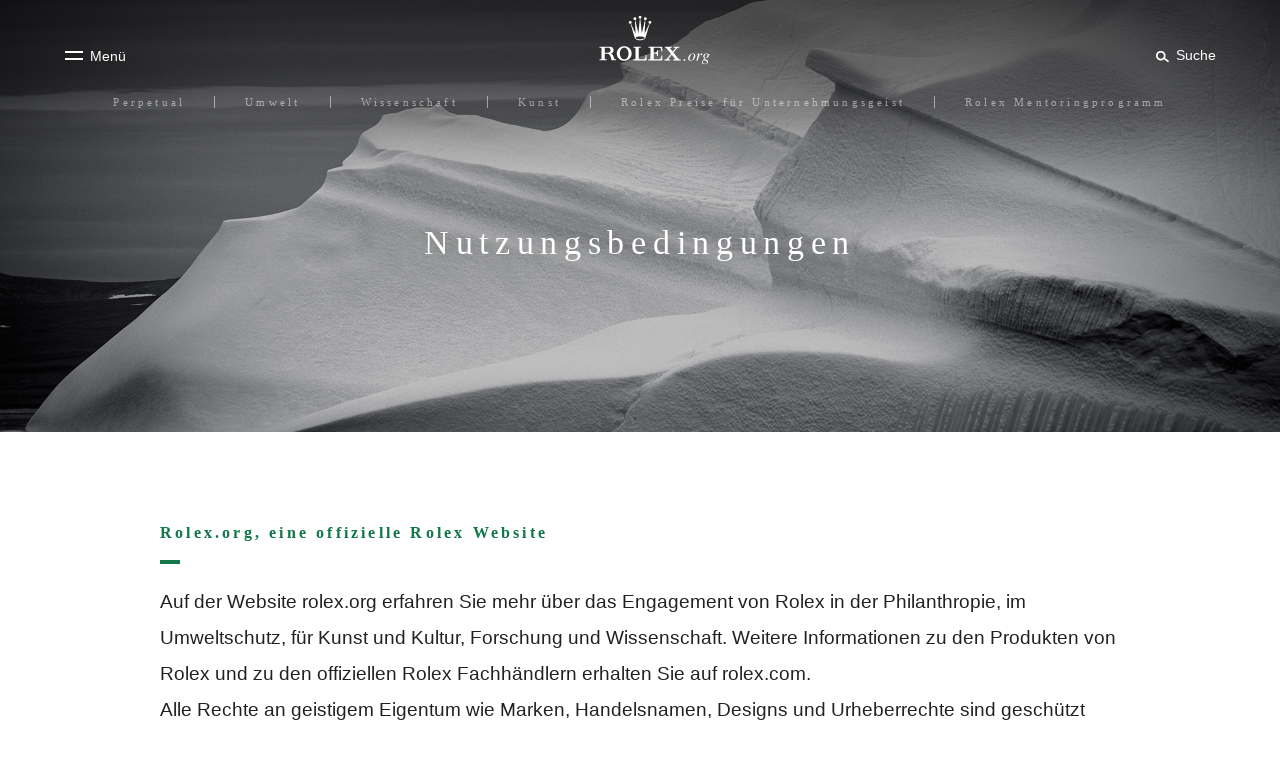

--- FILE ---
content_type: text/html; charset=utf-8
request_url: https://www.rolex.org/de/terms-of-use
body_size: 302255
content:
<!DOCTYPE html><html lang="de" dir="ltr" /><head><title data-react-helmet="true">Rolex.org - Nutzungsbedingungen</title><meta data-react-helmet="true" name="description" content="Auf der Website rolex.org erfahren Sie mehr über das Engagement von Rolex in der Philanthropie, im Umweltschutz, für Kunst und Kultur, Forschung und Wissenschaft."/><meta data-react-helmet="true" property="og:title" content="Rolex.org - Nutzungsbedingungen"/><meta data-react-helmet="true" property="og:description" content="Auf der Website rolex.org erfahren Sie mehr über das Engagement von Rolex in der Philanthropie, im Umweltschutz, für Kunst und Kultur, Forschung und Wissenschaft."/><meta data-react-helmet="true" property="og:type" content="website"/><meta data-react-helmet="true" property="og:site_name" content="rolex.org"/><meta data-react-helmet="true" name="twitter:title" content="Rolex.org - Nutzungsbedingungen"/><meta data-react-helmet="true" property="twitter:description" content="Auf der Website rolex.org erfahren Sie mehr über das Engagement von Rolex in der Philanthropie, im Umweltschutz, für Kunst und Kultur, Forschung und Wissenschaft."/><link data-react-helmet="true" rel="canonical" href="https://www.rolex.org/de/terms-of-use"/><link data-react-helmet="true" rel="alternate" href="https://www.rolex.org/terms-of-use" hrefLang="x-default"/><link data-react-helmet="true" rel="alternate" href="https://www.rolex.org/terms-of-use" hrefLang="en"/><link data-react-helmet="true" rel="alternate" href="https://www.rolex.org/fr/terms-of-use" hrefLang="fr"/><link data-react-helmet="true" rel="alternate" href="https://www.rolex.org/de/terms-of-use" hrefLang="de"/><link data-react-helmet="true" rel="alternate" href="https://www.rolex.org/pt-br/terms-of-use" hrefLang="pt-br"/><link data-react-helmet="true" rel="alternate" href="https://www.rolex.org/it/terms-of-use" hrefLang="it"/><link data-react-helmet="true" rel="alternate" href="https://www.rolex.org/ja/terms-of-use" hrefLang="ja"/><link data-react-helmet="true" rel="alternate" href="https://www.rolex.org/es/terms-of-use" hrefLang="es"/><link data-react-helmet="true" rel="alternate" href="https://www.rolex.org/zh-hant/terms-of-use" hrefLang="zh-hant"/><link data-react-helmet="true" rel="alternate" href="https://www.rolex.org/zh-hans/terms-of-use" hrefLang="zh-hans"/><link data-react-helmet="true" rel="alternate" href="https://www.rolex.org/ko/terms-of-use" hrefLang="ko"/><meta charset="utf-8"><link href="/dist/rolex-org/static/css/main.f35a9fa3.chunk.css" rel="stylesheet"><meta name="viewport" content="width=device-width,initial-scale=1,shrink-to-fit=no,minimal-ui"><meta name="theme-color" content="#000000"><link rel="icon" type="image/png" href="/dist/rolex-org/favicon.png"><meta name="msapplication-TileColor" content="#ffffff"><meta name="msapplication-TileImage" content="/dist/rolex-org/ms-icon-144x144.png"><meta name="theme-color" content="#ffffff"><meta name="google-site-verification" content="WvLJsxR5ouQXfrDmqWMNIOlN7dGzUmJIbpI2Wc3FVGU"><link rel="shortcut icon" href="/dist/rolex-org/favicon.ico"><link href="//fast.fonts.net" rel="preconnect" crossorigin=""><link href="https://fast.fonts.net/t/1.css?apiType=css&amp;projectid=7e859066-d964-465d-8209-bc7183b71d28" rel="stylesheet" media="all"><script>let isGlobePage =
      document.location.pathname.slice(
        document.location.pathname.lastIndexOf("/") + 1,
        document.location.pathname.length
      ) === "v7-globe"

    let scripts = ["/dist/rolex-org/lib/inmobi.js", "/dist/rolex-org/lib/quantcastListener.js"]

    !isGlobePage &&
      scripts.forEach(function (url) {
        let script = document.createElement("script")
        script.src = url
        script.async = true
        script.type = "text/javascript"
        document.head.appendChild(script)
      })</script><style id="cc956ed3-9099-4e53-8fae-b6f5f8c6320d">body{visibility:hidden}</style></head><body><div id="root" class="is-node"><div class="rlxr-skiplinks"><a href="#maincontent" class="rlxr-skiplink rlxr-button rlxr-button--eta">Zu Hauptinhalt wechseln</a><a href="#footer" class="rlxr-skiplink rlxr-button rlxr-button--eta">Zu Footer wechseln</a></div><header class="Topbar_container__3gOtX"><div class="Topbar_containerTopbar__o2ruX"><div class="Topbar_menuToggleContainer__3SFf0" style="margin-bottom:10px"><div class="Topbar_link__1RN_Y"><button class="Topbar_menu__Xs1tP" style="color:#212121;display:inline-block" aria-label="Menü" id="headerMenuButton"><svg xmlns="http://www.w3.org/2000/svg" viewBox="0 0 20 15" class="MenuBurgerIcon_icon__1ytAw MenuBurgerIcon_burger__3g4S8" aria-hidden="true"><g class="MenuBurgerIcon_g1__3Zol_"><rect fill="black" width="18" height="2" class="MenuBurgerIcon_rect1__2QcSc"></rect></g><g class="MenuBurgerIcon_g2__2o9Pv"><rect fill="black" width="18" height="2" class="MenuBurgerIcon_rect2__1IPDl"></rect></g></svg><span class="Topbar_menuText__WFBOM">Menü</span></button></div></div><div class="Topbar_allContainer__3nJc9"><div class="Topbar_left__3XIMR"></div><a aria-label="Zur Startseite von Rolex.org" class="RolexLogo_link__2zKHf" href="/"><svg xmlns="http://www.w3.org/2000/svg" viewBox="0 0 840 300" style="height:40px;transition-duration:300ms;display:block" class="RolexLogo_annim__s8jRE" aria-hidden="false"><path fill="#A37E2D" d="M361.4 52.6c.7 0 1.5-.1 2.1-.3l24.5 83.3c2.7 9.3 16.3 16.3 32.5 16.3 16.3 0 29.8-7.1 32.6-16.3l24.5-83.2c.6.1 1.2.2 1.9.2 4.8 0 8.6-3.9 8.6-8.6 0-4.7-3.9-8.6-8.6-8.6-4.8 0-8.6 3.9-8.6 8.6 0 3.4 2 6.4 4.9 7.8l-28.4 60.8 4.6-82h.2c4.8 0 8.6-3.8 8.6-8.6s-3.9-8.6-8.6-8.6c-4.8 0-8.6 3.8-8.6 8.6 0 3.9 2.6 7.2 6.2 8.3l-18.9 80.1-9.1-88.3c4.2-.6 7.4-4.2 7.4-8.5 0-4.8-3.9-8.6-8.6-8.6-4.8 0-8.6 3.9-8.6 8.6 0 4.3 3.2 7.9 7.4 8.5l-9.1 88.1-18.8-79.9c3.6-1 6.3-4.3 6.3-8.3 0-4.8-3.9-8.6-8.6-8.6-4.8 0-8.6 3.8-8.6 8.6 0 4.7 3.8 8.6 8.6 8.6h.1l4.6 81.9-28.4-60.9c2.8-1.4 4.7-4.3 4.7-7.6 0-4.7-3.9-8.6-8.6-8.6-4.7 0-8.6 3.9-8.6 8.6-.2 4.8 3.7 8.6 8.4 8.6zm59.1 76c14.9 0 27 3.8 27 8.5s-12.1 8.5-27 8.5-27-3.8-27-8.5 12.1-8.5 27-8.5z"></path><path fill="#00613A" d="m325.3 186.9c-24.7 0-44.7 20-44.7 44.1s20 44.1 44.7 44.1 44.7-20 44.7-44.1c.1-24.1-20-44.1-44.7-44.1zm18.6 69.6c-1.4 2.1-3.1 3.9-5.2 5.4-3.3 2.6-7.1 4.1-11.1 4.3-.8.1-1.6.1-2.4.1s-1.6-.1-2.4-.1c-4-.2-7.8-1.7-11.1-4.3-2-1.5-3.8-3.3-5.1-5.4-4.7-6.4-7.5-15.4-7.5-25.4 0-9.4 2.6-17.9 6.7-24.2 2.3-4.1 6-7.4 10.4-9.4 0 0 .1 0 .1-.1.2-.1.4-.2.6-.2.6-.2 1.2-.5 1.8-.6 2-.6 4.2-.9 6.4-.9s4.4.3 6.4.9l1.8.6.6.3s.1 0 .1.1c4.4 1.9 8.1 5.2 10.4 9.4 4.2 6.3 6.7 14.8 6.7 24.2.4 9.8-2.5 18.9-7.2 25.3zm114.7-16.3h-6.2v12.4c-.2 7.5-6.3 13.4-13.8 13.4h-26.2v-69.9h12v-6.1h-43.2v6.2h12v69.9h-12v6.2h77.4zm13.1-50.2v6.2h11.8v69.9h-11.8v6.2h81.8v-29.6h-6.2v9.8c-.1 7.5-6.2 13.6-13.8 13.6h-30.8v-34.7h9.9c5.6.1 10.1 4.6 10.1 10.2v4.8h5.7v-34.5h-5.7v4.2c0 5.6-4.5 9.6-10.1 9.6h-9.9v-29.5h30.9c7.5 0 13.6 6.1 13.7 13.6v8.5h6.2v-28.3zm176.2 69.1-27.3-33.9 18-21.5c4.9-5.5 6.2-7.4 12.4-7.5h4.7v-6h-33.2v6h7.3c1.6 0 2.9 1.3 2.9 2.8 0 .6-.2 1.2-.5 1.6l-16 19.1-12.6-15.7-2.6-3.3c-.4-.5-.6-1.1-.6-1.8 0-1.6 1.3-2.8 2.8-2.8h7.2v-6h-41.6v6h2c5.3.3 6.8 2.1 11 6.8l24.1 30-21.7 25.9c-4.9 5.5-6.2 7.4-12.4 7.5h-5.1v6h35.5v-6h-8.7c-1.6 0-2.8-1.3-2.8-2.9 0-.7.2-1.3.6-1.7l19.3-23 16 20 2.4 3.1c.4.5.6 1.1.6 1.8 0 1.6-1.3 2.8-2.8 2.8h-7.7v6h44.7v-6h-4c-5.9-.2-7.3-2-11.9-7.3zm-386.8-9c-2.5-7-4.3-10.2-8.3-13.9-2.6-2.3-6.3-3.5-9-4.2 10.1-1.6 17.8-10.4 17.8-21 0-11.7-9.5-21.2-21.2-21.2h-63.1v6.2h11.6v70h-11.9v6.2h42.9v-6.2h-11.9v-33.6h12c2.9.1 5.5.5 7.8 1.2 2.1.5 4.4 1.3 5.9 2.2 2 1.3 4.2 3.1 6.1 6.4.5.9.9 1.7 1.4 2.6 3.5 6.6 5.6 15.7 7.9 27.3h26.9v-6.1h-9.4zm-33-24h-20v-30.1h20c8.6.4 15.5 6.3 15.5 15 0 8.8-6.9 14.8-15.5 15.1zm458.7 38.6c-1.5 0-2.8.5-3.9 1.6s-1.6 2.4-1.6 3.9.5 2.8 1.6 3.9 2.4 1.6 3.9 1.6 2.8-.5 3.9-1.6 1.6-2.4 1.6-3.9-.5-2.8-1.6-3.9-2.4-1.6-3.9-1.6zm50.6-34c-7.1 0-13.7 3.3-19.8 9.9-6 6.4-9 13.2-9 20.2 0 4.7 1.3 8.3 4 10.9s6.2 3.9 10.7 3.9c7 0 13.7-3.4 19.9-10.2 6-6.6 9-13.3 9-20.1 0-3.9-1.1-7.3-3.3-10.2s-6-4.4-11.5-4.4zm1.4 30.8c-4.1 7.9-8.7 11.9-14 11.9-2.6 0-4.5-.9-5.9-2.6-1.3-1.8-2-4-2-6.6 0-6.7 2-13.4 6.1-20.3 4.3-7.4 8.9-11.1 13.9-11.1 3 0 5.1 1.4 6.2 4.2.6 1.5.9 3.4.9 5.8 0 5.7-1.8 12-5.2 18.7zm55.4-25.8c0-1.3-.4-2.4-1.2-3.4s-2-1.5-3.5-1.5c-2.8 0-5.8 1.9-8.9 5.6-3.1 3.8-5.8 7.9-8.1 12.4l-1.1 2.2 4.9-18.8c0-.2.1-.4.1-.7 0-.2-.1-.4-.2-.6s-.3-.3-.6-.3c-.2 0-1.7.3-4.7.9s-5.7 1.1-8.2 1.6l-1.9.4v1.6c.8-.1 1.5-.2 2.1-.2.6-.1 1.1-.1 1.4-.1 1.2 0 2 .3 2.5.8s.7 1.3.7 2.2c0 .8-.1 1.9-.4 3.2s-.6 2.8-1.1 4.5l-8 29.1h7.4c1.5-4.7 2.6-8.4 3.5-11 1.4-4.1 2.6-7.4 3.8-9.8 1.9-4.1 4-7.9 6.4-11.4s4.2-5.3 5.4-5.3c.3 0 .5.1.7.2s.3.3.5.5l.6 1.1c.3.5.7 1 1.2 1.4s1.3.6 2.3.6c1.4 0 2.6-.5 3.4-1.4.6-1.2 1-2.4 1-3.8zm42.8-1.2h-6.5c-.4-.6-1.5-1.4-3.6-2.3-2-.9-4.5-1.4-7.4-1.4-5.6 0-10.3 1.6-14.1 4.8s-5.7 7.3-5.7 12.1c0 3 .9 5.5 2.7 7.4 1.5 1.4 3.3 2.5 5.3 3.3-2.3 1.6-4 2.8-5 3.8-1.8 1.7-2.8 3.2-2.8 4.5 0 .9.3 1.7.8 2.2.5.6 1.2 1.1 2 1.6-4 2.2-7 4.3-8.8 6.5-1.9 2.2-2.8 4.5-2.8 6.9 0 3.1 1.4 5.6 4.3 7.8 2.9 2.1 6.8 3.2 11.8 3.2 7.1 0 12.5-1.5 16-4.4s5.3-6.3 5.3-10.2c0-5.1-3.5-9.1-10.6-11.7s-10.6-4.5-10.6-5.6c0-.7.4-1.6 1.3-2.5.8-.9 1.5-1.4 2-1.4.6.1 1.1.2 1.5.3.4 0 .9.1 1.4.1 4.7 0 9-1.5 13.1-4.5 4-3 6.1-7.1 6.1-12.3 0-1.1 0-1.9-.1-2.5s-.2-1.2-.4-1.9h4.9v-3.8zm-26.6 39.1c3.1 1.2 5.4 2.1 6.7 2.8 1.6.8 2.7 1.6 3.4 2.3 1.3 1.3 2 2.9 2 4.9 0 2.5-1.3 4.7-3.8 6.6-2.5 1.8-5.7 2.8-9.5 2.8-2.8 0-5.2-.4-7.1-1.3-3.7-1.6-5.6-4.6-5.6-8.8 0-2.8 1.2-5.4 3.6-7.6s4-3.4 4.9-3.4c.4-.1 2.2.5 5.4 1.7zm11.3-21.6c-2.3 3.7-4.9 5.5-7.7 5.5-2.7 0-4.5-1-5.6-2.9-.6-1.2-.9-2.8-.9-4.8 0-3.5 1.1-7.2 3.3-11.1 2.2-3.8 5.1-5.7 8.7-5.7 1.9 0 3.3.6 4.2 1.8s1.4 2.9 1.4 5c0 4.5-1.2 8.5-3.4 12.2z"></path></svg></a><div class="Topbar_right__3BGVO" style="margin-bottom:10px"><div class="Topbar_link__1RN_Y"><button class="Topbar_search__1J6kF" style="color:#212121;display:inline-block" aria-label="Suche" id="headerSearchButton"><span class="rlxr-icon rlxr-icon-search "><svg width="15" height="15" viewBox="0 0 1024 1024" class="rlxr-icon__svg" aria-hidden="true" focusable="false"><path d="m960 820.6-276.9-209.5c25.3-46.3 39.7-99.4 39.7-155.8 0-180.5-147.8-327.4-329.4-327.4s-329.4 146.9-329.4 327.5c0 180.5 147.8 327.3 329.4 327.3 83.3 0 159.3-31.1 217.3-82l279.3 211.3zm-566.6-152.7c-117.9 0-213.9-95.3-213.9-212.5s95.9-212.5 213.9-212.5 213.9 95.3 213.9 212.5c0 117.1-95.9 212.5-213.9 212.5z" class="rlxr-icon__path"></path></svg></span><span class="Topbar_searchText__ZSrEB">Suche</span></button><button type="button" class="Topbar_close__36TsY" style="display:none" aria-label="Suche schließen"><svg xmlns="http://www.w3.org/2000/svg" viewBox="0 0 20 15" class="MenuBurgerIcon_icon__1ytAw MenuBurgerIcon_close__2qyvP" aria-hidden="true"><g class="MenuBurgerIcon_g1__3Zol_"><rect fill="black" width="18" height="2" class="MenuBurgerIcon_rect1__2QcSc"></rect></g><g class="MenuBurgerIcon_g2__2o9Pv"><rect fill="black" width="18" height="2" class="MenuBurgerIcon_rect2__1IPDl"></rect></g></svg><span class="Topbar_menuText__WFBOM">Schließen</span></button></div></div><div class="rlxr-search-overlay  "><div class="rlxr-search-overlay__content"><h2 class="rlxr-search-overlay__content-title"><b>Suche</b> auf Rolex.org</h2><div class="rlxr-search-field__wrapper CoveoSearchInterface" data-allow-queries-without-keywords="false"><div class="CoveoSearchbox" data-query-suggest-character-threshold="3"></div><div class="CoveoDidYouMean"></div><div class="CoveoAnalytics" data-search-hub="RolexOrgCDXX" data-endpoint="https://rolexsaproductionh21l80g7.analytics.org.coveo.com/rest/ua"></div><span id="searchPanelGhost" tabindex="0" aria-hidden="true"></span></div></div></div></div></div><div class="
            rlxr-navbarmenu-container 
            arrow-background 
            false
          "><nav class="
            rlxr-navbarmenu 
            navBackgroundWhite 
            
          " style="padding:15px 0px 20px" data-nav-name="navbarmenu" aria-label="Erstes Menü"><button class="rlxr-navbarmenu__list-item-leftArrow
      arrow-hidden" aria-label="Zurück zum Hauptmenü"><span class="rlxr-icon rlxr-icon-arrowLeft "><svg width="16" height="16" viewBox="0 0 1024 1024" class="rlxr-icon__svg" aria-hidden="true" focusable="false"><path d="M8.77,536.87,275,859.2a38.5,38.5,0,0,0,53.66,4.91,39.32,39.32,0,0,0,4.91-53.45L119.15,550.38H986.62a37.88,37.88,0,0,0,0-75.76H119.15L333,214.54A41,41,0,0,0,328,160.89a38.49,38.49,0,0,0-53.65,4.91L8.16,488.34A41,41,0,0,0,8.77,536.87Z" class="rlxr-icon__path"></path></svg></span><span class="rlxr-navbarmenu__list-trait first-trait"></span></button><ul class="rlxr-navbarmenu__list"><li id="perpetual-menu-item" class="rlxr-navbarmenu__list-item
      perpetual-navItem
      
      visible
      rlxr-navbarmenu__list-trait
      "><a class="rlxr-navbarmenu__list-anchor" href="/perpetual"><span data-text="Perpetual" class="rlxr-navbarmenu__list-anchor-textContainer">Perpetual</span></a></li><li id="environment-menu-item" class="rlxr-navbarmenu__list-item
      environment-navItem
      
      visible
      rlxr-navbarmenu__list-trait
      "><a class="rlxr-navbarmenu__list-anchor" href="/environment"><span data-text="Umwelt" class="rlxr-navbarmenu__list-anchor-textContainer">Umwelt</span></a></li><li id="science-menu-item" class="rlxr-navbarmenu__list-item
      science-navItem
      
      visible
      rlxr-navbarmenu__list-trait
      "><a class="rlxr-navbarmenu__list-anchor" href="/science"><span data-text="Wissenschaft" class="rlxr-navbarmenu__list-anchor-textContainer">Wissenschaft</span></a></li><li id="arts-menu-item" class="rlxr-navbarmenu__list-item
      arts-navItem
      
      visible
      rlxr-navbarmenu__list-trait
      "><a class="rlxr-navbarmenu__list-anchor" href="/arts"><span data-text="Kunst" class="rlxr-navbarmenu__list-anchor-textContainer">Kunst</span></a></li><li id="rolex-awards-menu-item" class="rlxr-navbarmenu__list-item
      
      
      visible
      rlxr-navbarmenu__list-trait
      "><a class="rlxr-navbarmenu__list-anchor" href="/rolex-awards"><span data-text="Rolex Preise für Unternehmungsgeist" class="rlxr-navbarmenu__list-anchor-textContainer">Rolex Preise für Unternehmungsgeist</span></a><nav aria-label="Zweites Menü"><ul class="rlxr-navbarmenu__list-subNav " aria-label="Zweites Menü"><li class="rlxr-navbarmenu__list-subItem
        subItem-rolex-awards
        hidden"><a class="rlxr-navbarmenu__list-subItem-anchor
          " href="/rolex-awards/about"><span class="rlxr-navbarmenu__list-subItem-anchor-textContainer">Programm</span></a></li><li class="rlxr-navbarmenu__list-subItem
        subItem-rolex-awards
        hidden"><a class="rlxr-navbarmenu__list-subItem-anchor
          " href="/rolex-awards/latest-laureates"><span class="rlxr-navbarmenu__list-subItem-anchor-textContainer">Aktuelle Preisträger</span></a></li><li class="rlxr-navbarmenu__list-subItem
        subItem-rolex-awards
        hidden"><a class="rlxr-navbarmenu__list-subItem-anchor
          " href="/rolex-awards/milestones"><span class="rlxr-navbarmenu__list-subItem-anchor-textContainer">Projekte: Updates</span></a></li><li class="rlxr-navbarmenu__list-subItem
        subItem-rolex-awards
        hidden"><a class="rlxr-navbarmenu__list-subItem-anchor
          " href="/rolex-awards#view-all"><span class="rlxr-navbarmenu__list-subItem-anchor-textContainer">Alle Projekte</span></a></li><li class="rlxr-navbarmenu__list-subItem
        subItem-rolex-awards
        hidden"><a class="rlxr-navbarmenu__list-subItem-anchor
          " href="/rolex-awards/about/community"><span class="rlxr-navbarmenu__list-subItem-anchor-textContainer">Gemeinschaft</span></a></li></ul></nav></li><li id="rolex-mentor-protege-menu-item" class="rlxr-navbarmenu__list-item
      
      
      visible
      false
      "><a class="rlxr-navbarmenu__list-anchor" href="/rolex-mentor-protege"><span data-text="Rolex Mentoringprogramm" class="rlxr-navbarmenu__list-anchor-textContainer">Rolex Mentoringprogramm</span></a><nav aria-label="Zweites Menü"><ul aria-label="Zweites Menü" class="rlxr-navbarmenu__list-subNav"><li class="rlxr-navbarmenu__list-subItem
        subItem-rolex-mentor-protege
        hidden"><a class="rlxr-navbarmenu__list-subItem-anchor
          " href="/rolex-mentor-protege/about"><span class="rlxr-navbarmenu__list-subItem-anchor-textContainer">Programm</span></a></li><li class="rlxr-navbarmenu__list-subItem
        subItem-rolex-mentor-protege
        hidden"><a class="rlxr-navbarmenu__list-subItem-anchor
          " href="/rolex-mentor-protege/current-pairs"><span class="rlxr-navbarmenu__list-subItem-anchor-textContainer">Aktuelle Paare</span></a></li><li class="rlxr-navbarmenu__list-subItem
        subItem-rolex-mentor-protege
        hidden"><a class="rlxr-navbarmenu__list-subItem-anchor
          " href="/rolex-mentor-protege/recent-mentorships"><span class="rlxr-navbarmenu__list-subItem-anchor-textContainer">Bisherige Mentoringpaare</span></a></li><li class="rlxr-navbarmenu__list-subItem
        subItem-rolex-mentor-protege
        hidden"><a class="rlxr-navbarmenu__list-subItem-anchor
          " href="/rolex-mentor-protege#view-all"><span class="rlxr-navbarmenu__list-subItem-anchor-textContainer">Alle Disziplinen</span></a></li><li class="rlxr-navbarmenu__list-subItem
        subItem-rolex-mentor-protege
        hidden"><a class="rlxr-navbarmenu__list-subItem-anchor
          " href="/rolex-mentor-protege/about/community"><span class="rlxr-navbarmenu__list-subItem-anchor-textContainer">Eine Künstlergemeinschaft</span></a></li></ul></nav></li></ul></nav><div class="arrow-background" style="background:rgba(255, 255, 255, null)"></div></div></header><div class="Topbar_gradientOverlay__yOcn8"></div><nav class="rlxr-menu rlxr-menu--rolex hide  " aria-label="Seitliches Menü" id="menuPanelNav"><div class="scroll"><div class="MenuHeader_container__1lfkf"><div class="MenuHeader_side__3wbSX MenuHeader_left__33DdH" style="margin-bottom:10px"><button type="button" class="MenuHeader_btn__1x6yC" id="closeMainPanel" aria-label="Schließen"><svg xmlns="http://www.w3.org/2000/svg" viewBox="0 0 20 15" class="MenuBurgerIcon_icon__1ytAw MenuBurgerIcon_burger__3g4S8" aria-hidden="true"><g class="MenuBurgerIcon_g1__3Zol_"><rect fill="currentcolor" width="18" height="2" class="MenuBurgerIcon_rect1__2QcSc"></rect></g><g class="MenuBurgerIcon_g2__2o9Pv"><rect fill="currentcolor" width="18" height="2" class="MenuBurgerIcon_rect2__1IPDl"></rect></g></svg><span class="MenuHeader_close__39U5n">Schließen</span></button></div><a aria-label="Zur Startseite von Rolex.org" class="RolexLogo_link__2zKHf" href="/"><svg xmlns="http://www.w3.org/2000/svg" viewBox="0 0 840 300" style="height:40px;transition-duration:300ms;display:block" class="RolexLogo_annim__s8jRE" aria-hidden="true"><path fill="#A37E2D" d="M361.4 52.6c.7 0 1.5-.1 2.1-.3l24.5 83.3c2.7 9.3 16.3 16.3 32.5 16.3 16.3 0 29.8-7.1 32.6-16.3l24.5-83.2c.6.1 1.2.2 1.9.2 4.8 0 8.6-3.9 8.6-8.6 0-4.7-3.9-8.6-8.6-8.6-4.8 0-8.6 3.9-8.6 8.6 0 3.4 2 6.4 4.9 7.8l-28.4 60.8 4.6-82h.2c4.8 0 8.6-3.8 8.6-8.6s-3.9-8.6-8.6-8.6c-4.8 0-8.6 3.8-8.6 8.6 0 3.9 2.6 7.2 6.2 8.3l-18.9 80.1-9.1-88.3c4.2-.6 7.4-4.2 7.4-8.5 0-4.8-3.9-8.6-8.6-8.6-4.8 0-8.6 3.9-8.6 8.6 0 4.3 3.2 7.9 7.4 8.5l-9.1 88.1-18.8-79.9c3.6-1 6.3-4.3 6.3-8.3 0-4.8-3.9-8.6-8.6-8.6-4.8 0-8.6 3.8-8.6 8.6 0 4.7 3.8 8.6 8.6 8.6h.1l4.6 81.9-28.4-60.9c2.8-1.4 4.7-4.3 4.7-7.6 0-4.7-3.9-8.6-8.6-8.6-4.7 0-8.6 3.9-8.6 8.6-.2 4.8 3.7 8.6 8.4 8.6zm59.1 76c14.9 0 27 3.8 27 8.5s-12.1 8.5-27 8.5-27-3.8-27-8.5 12.1-8.5 27-8.5z"></path><path fill="#00613A" d="m325.3 186.9c-24.7 0-44.7 20-44.7 44.1s20 44.1 44.7 44.1 44.7-20 44.7-44.1c.1-24.1-20-44.1-44.7-44.1zm18.6 69.6c-1.4 2.1-3.1 3.9-5.2 5.4-3.3 2.6-7.1 4.1-11.1 4.3-.8.1-1.6.1-2.4.1s-1.6-.1-2.4-.1c-4-.2-7.8-1.7-11.1-4.3-2-1.5-3.8-3.3-5.1-5.4-4.7-6.4-7.5-15.4-7.5-25.4 0-9.4 2.6-17.9 6.7-24.2 2.3-4.1 6-7.4 10.4-9.4 0 0 .1 0 .1-.1.2-.1.4-.2.6-.2.6-.2 1.2-.5 1.8-.6 2-.6 4.2-.9 6.4-.9s4.4.3 6.4.9l1.8.6.6.3s.1 0 .1.1c4.4 1.9 8.1 5.2 10.4 9.4 4.2 6.3 6.7 14.8 6.7 24.2.4 9.8-2.5 18.9-7.2 25.3zm114.7-16.3h-6.2v12.4c-.2 7.5-6.3 13.4-13.8 13.4h-26.2v-69.9h12v-6.1h-43.2v6.2h12v69.9h-12v6.2h77.4zm13.1-50.2v6.2h11.8v69.9h-11.8v6.2h81.8v-29.6h-6.2v9.8c-.1 7.5-6.2 13.6-13.8 13.6h-30.8v-34.7h9.9c5.6.1 10.1 4.6 10.1 10.2v4.8h5.7v-34.5h-5.7v4.2c0 5.6-4.5 9.6-10.1 9.6h-9.9v-29.5h30.9c7.5 0 13.6 6.1 13.7 13.6v8.5h6.2v-28.3zm176.2 69.1-27.3-33.9 18-21.5c4.9-5.5 6.2-7.4 12.4-7.5h4.7v-6h-33.2v6h7.3c1.6 0 2.9 1.3 2.9 2.8 0 .6-.2 1.2-.5 1.6l-16 19.1-12.6-15.7-2.6-3.3c-.4-.5-.6-1.1-.6-1.8 0-1.6 1.3-2.8 2.8-2.8h7.2v-6h-41.6v6h2c5.3.3 6.8 2.1 11 6.8l24.1 30-21.7 25.9c-4.9 5.5-6.2 7.4-12.4 7.5h-5.1v6h35.5v-6h-8.7c-1.6 0-2.8-1.3-2.8-2.9 0-.7.2-1.3.6-1.7l19.3-23 16 20 2.4 3.1c.4.5.6 1.1.6 1.8 0 1.6-1.3 2.8-2.8 2.8h-7.7v6h44.7v-6h-4c-5.9-.2-7.3-2-11.9-7.3zm-386.8-9c-2.5-7-4.3-10.2-8.3-13.9-2.6-2.3-6.3-3.5-9-4.2 10.1-1.6 17.8-10.4 17.8-21 0-11.7-9.5-21.2-21.2-21.2h-63.1v6.2h11.6v70h-11.9v6.2h42.9v-6.2h-11.9v-33.6h12c2.9.1 5.5.5 7.8 1.2 2.1.5 4.4 1.3 5.9 2.2 2 1.3 4.2 3.1 6.1 6.4.5.9.9 1.7 1.4 2.6 3.5 6.6 5.6 15.7 7.9 27.3h26.9v-6.1h-9.4zm-33-24h-20v-30.1h20c8.6.4 15.5 6.3 15.5 15 0 8.8-6.9 14.8-15.5 15.1zm458.7 38.6c-1.5 0-2.8.5-3.9 1.6s-1.6 2.4-1.6 3.9.5 2.8 1.6 3.9 2.4 1.6 3.9 1.6 2.8-.5 3.9-1.6 1.6-2.4 1.6-3.9-.5-2.8-1.6-3.9-2.4-1.6-3.9-1.6zm50.6-34c-7.1 0-13.7 3.3-19.8 9.9-6 6.4-9 13.2-9 20.2 0 4.7 1.3 8.3 4 10.9s6.2 3.9 10.7 3.9c7 0 13.7-3.4 19.9-10.2 6-6.6 9-13.3 9-20.1 0-3.9-1.1-7.3-3.3-10.2s-6-4.4-11.5-4.4zm1.4 30.8c-4.1 7.9-8.7 11.9-14 11.9-2.6 0-4.5-.9-5.9-2.6-1.3-1.8-2-4-2-6.6 0-6.7 2-13.4 6.1-20.3 4.3-7.4 8.9-11.1 13.9-11.1 3 0 5.1 1.4 6.2 4.2.6 1.5.9 3.4.9 5.8 0 5.7-1.8 12-5.2 18.7zm55.4-25.8c0-1.3-.4-2.4-1.2-3.4s-2-1.5-3.5-1.5c-2.8 0-5.8 1.9-8.9 5.6-3.1 3.8-5.8 7.9-8.1 12.4l-1.1 2.2 4.9-18.8c0-.2.1-.4.1-.7 0-.2-.1-.4-.2-.6s-.3-.3-.6-.3c-.2 0-1.7.3-4.7.9s-5.7 1.1-8.2 1.6l-1.9.4v1.6c.8-.1 1.5-.2 2.1-.2.6-.1 1.1-.1 1.4-.1 1.2 0 2 .3 2.5.8s.7 1.3.7 2.2c0 .8-.1 1.9-.4 3.2s-.6 2.8-1.1 4.5l-8 29.1h7.4c1.5-4.7 2.6-8.4 3.5-11 1.4-4.1 2.6-7.4 3.8-9.8 1.9-4.1 4-7.9 6.4-11.4s4.2-5.3 5.4-5.3c.3 0 .5.1.7.2s.3.3.5.5l.6 1.1c.3.5.7 1 1.2 1.4s1.3.6 2.3.6c1.4 0 2.6-.5 3.4-1.4.6-1.2 1-2.4 1-3.8zm42.8-1.2h-6.5c-.4-.6-1.5-1.4-3.6-2.3-2-.9-4.5-1.4-7.4-1.4-5.6 0-10.3 1.6-14.1 4.8s-5.7 7.3-5.7 12.1c0 3 .9 5.5 2.7 7.4 1.5 1.4 3.3 2.5 5.3 3.3-2.3 1.6-4 2.8-5 3.8-1.8 1.7-2.8 3.2-2.8 4.5 0 .9.3 1.7.8 2.2.5.6 1.2 1.1 2 1.6-4 2.2-7 4.3-8.8 6.5-1.9 2.2-2.8 4.5-2.8 6.9 0 3.1 1.4 5.6 4.3 7.8 2.9 2.1 6.8 3.2 11.8 3.2 7.1 0 12.5-1.5 16-4.4s5.3-6.3 5.3-10.2c0-5.1-3.5-9.1-10.6-11.7s-10.6-4.5-10.6-5.6c0-.7.4-1.6 1.3-2.5.8-.9 1.5-1.4 2-1.4.6.1 1.1.2 1.5.3.4 0 .9.1 1.4.1 4.7 0 9-1.5 13.1-4.5 4-3 6.1-7.1 6.1-12.3 0-1.1 0-1.9-.1-2.5s-.2-1.2-.4-1.9h4.9v-3.8zm-26.6 39.1c3.1 1.2 5.4 2.1 6.7 2.8 1.6.8 2.7 1.6 3.4 2.3 1.3 1.3 2 2.9 2 4.9 0 2.5-1.3 4.7-3.8 6.6-2.5 1.8-5.7 2.8-9.5 2.8-2.8 0-5.2-.4-7.1-1.3-3.7-1.6-5.6-4.6-5.6-8.8 0-2.8 1.2-5.4 3.6-7.6s4-3.4 4.9-3.4c.4-.1 2.2.5 5.4 1.7zm11.3-21.6c-2.3 3.7-4.9 5.5-7.7 5.5-2.7 0-4.5-1-5.6-2.9-.6-1.2-.9-2.8-.9-4.8 0-3.5 1.1-7.2 3.3-11.1 2.2-3.8 5.1-5.7 8.7-5.7 1.9 0 3.3.6 4.2 1.8s1.4 2.9 1.4 5c0 4.5-1.2 8.5-3.4 12.2z"></path></svg></a><div class="MenuHeader_side__3wbSX MenuHeader_right__129I1" style="margin-bottom:10px"></div></div><div class="rlxr-nav rlxr-nav_content" data-nav-name="rolexmenu" id="menuPanelBody"><div class="rlxr-nav__section"><div class="rlxr-roller-menu"></div></div><section class="rlxr-nav__section"><ul class="rlxr-nav__section-list"><li class=" rlxr-nav__list-item "><a class=" rlxr-nav__list-anchor" href="/perpetual"><b>Perpetual</b> - <!-- -->Unsere Philosophie</a></li><li class=" rlxr-nav__list-item "><a class=" rlxr-nav__list-anchor" href="/environment"><b>Umwelt</b> - <!-- -->Die Umwelt erhalten – Perpetual Planet</a></li><li class=" rlxr-nav__list-item "><a class=" rlxr-nav__list-anchor" href="/science"><b>Wissenschaft</b> - <!-- -->Wissen weitergeben</a></li><li class=" rlxr-nav__list-item "><a class=" rlxr-nav__list-anchor" href="/arts"><b>Kunst</b> - <!-- -->Kunst und Kultur weitergeben</a></li></ul></section><section class="rlxr-nav__section"><ul class="rlxr-nav__section-list"><li class="rlxr-nav__list-item "><a class=" rlxr-nav__list-anchor" href="/rolex-awards"><b>Rolex Preise für Unternehmungsgeist</b></a></li><li class=" rlxr-nav__list-item "><a class=" rlxr-nav__list-anchor" href="/rolex-mentor-protege"><b>Rolex Mentoringprogramm</b></a></li></ul></section><div class="rlxr-nav__section"><ul class="rlxr-nav__section-list"><li class="rlxr-nav__list-item "><a class=" rlxr-nav__list-anchor rlxr-nav__list-anchor-regular" href="/all-projects">Alle Artikel und Videos ansehen</a></li></ul></div><section class="rlxr-nav__section"><div class="rlxr-nav__section-title"><a class="rlxr-nav__list-anchor link_crown" href="https://www.rolex.com/de?cmpid=rolexorg_rolexcom" target="_blank" rel="noopener noreferrer" aria-label="Entdecken Sie unsere Armbanduhren auf Rolex.com – neuer Reiter"><span class="rlxr-icon rlxr-icon-exitBold "><svg width="12" height="12" viewBox="0 0 1024 1024" class="rlxr-icon__svg" aria-hidden="true" focusable="false"><path d="M1024,512,921.6,631.47,819.2,750.93V580.27H273.07V443.73H819.2V273.07L921.6,392.53ZM546.13,750.93H477.87v137.9H135.17V136.53h342.7V273.07H614.4V0H0V1024H614.4V750.93H546.13Z" class="rlxr-icon__path"></path></svg></span><span>Entdecken Sie unsere Armbanduhren auf <b>Rolex.com</b></span></a></div></section></div><div id="menuPanelLangSubpanel" class="rlxr-nav__languages rlxr-nav " data-nav-name="language"><div class="rlxr-nav_content"><div class="title">Sprachen</div><div class="rlxr-nav__section"><ul aria-label="Sprachen"><li class=""><a href="/fr/terms-of-use" lang="fr">Français</a></li><li class=""><a href="/pt-br/terms-of-use" lang="pt">Português</a></li><li class="active"><a href="/terms-of-use" lang="en" aria-current="true">English</a></li><li class=""><a href="/zh-hans/terms-of-use" lang="zh-Hans">简体中文</a></li><li class=""><a href="/de/terms-of-use" lang="de">Deutsch</a></li><li class=""><a href="/zh-hant/terms-of-use" lang="zh-Hant">繁體中文</a></li><li class=""><a href="/it/terms-of-use" lang="it">Italiano</a></li><li class=""><a href="/ja/terms-of-use" lang="ja">日本語</a></li><li class=""><a href="/es/terms-of-use" lang="es">Español</a></li><li class=""><a href="/ko/terms-of-use" lang="ko">한국어</a></li><span id="langPanelGhost" aria-hidden="true" tabindex="0" style="outline:none"></span></ul></div></div></div><div id="menuPanelStateSubpanel" class="rlxr-nav__statement rlxr-statement " data-nav-name="statement"><div class="rlxr-nav_content"><div class="title">Erklärung zur Barrierefreiheit</div><div class="rlxr-nav__section"><p>Wir legen großen Wert auf die Barrierefreiheit der Website für alle Besucher.  Durch eine stetige Verbesserung der Barrierefreiheit versuchen wir, den Web Content Accessibility Guidelines (WCAG) bestmöglich zu entsprechen.<br><br>  
Wir freuen uns über Feedback von Ihnen.  Bitte formulieren Sie Ihre Rückmeldung zur Barrierefreiheit so ausführlich wie möglich, damit wir Ihre individuellen Anliegen prüfen können. <br><br>
Sie können sich per E-Mail unter <a href="mailto:accessibility@rolex.com">accessibility@rolex.com</a> an uns wenden.</p><span id="statePanelGhost" aria-hidden="true" tabindex="0" style="outline:none"></span></div></div></div><div id="menuPanelWechatSubpanel" class="rlxr-nav__statement rlxr-statement " data-nav-name="wechat"><div class="rlxr-nav_content rlxr-nav_content--wechat"><div class="qrcode-wrapper"><img src="[data-uri]" alt="wechat-panel-image-alt" class="wechat-panel-image"/></div><h2 class="title">Rolex auf WeChat</h2><p>Scannen Sie den QR-Code und folgen Sie Rolex auf WeChat</p></div></div></div></nav><div class="DarkOverlay_overlay__16mGU DarkOverlay_hide__1QvpT"></div><div class="DarkOverlay_overlay__16mGU DarkOverlay_hide__1QvpT" style="z-index:399"></div><main id="maincontent"></main><div id="menuPanelLangSubpanel" class="rlxr-nav__languages rlxr-nav-seo " data-nav-name="language"><div class="rlxr-nav_content"><div class="title">Sprachen</div><div class="rlxr-nav__section"><ul aria-label="Sprachen"><li class=""><a href="/fr/terms-of-use" lang="fr">Français</a></li><li class=""><a href="/pt-br/terms-of-use" lang="pt">Português</a></li><li class="active"><a href="/terms-of-use" lang="en" aria-current="true">English</a></li><li class=""><a href="/zh-hans/terms-of-use" lang="zh-Hans">简体中文</a></li><li class=""><a href="/de/terms-of-use" lang="de">Deutsch</a></li><li class=""><a href="/zh-hant/terms-of-use" lang="zh-Hant">繁體中文</a></li><li class=""><a href="/it/terms-of-use" lang="it">Italiano</a></li><li class=""><a href="/ja/terms-of-use" lang="ja">日本語</a></li><li class=""><a href="/es/terms-of-use" lang="es">Español</a></li><li class=""><a href="/ko/terms-of-use" lang="ko">한국어</a></li><span id="langPanelGhost" aria-hidden="true" tabindex="0" style="outline:none"></span></ul></div></div></div><footer class="rlxr-footer" id="footer"><button class="rlxr-footer--languages" type="button" id="footerLanguageButton"><span class="rlxr-icon rlxr-icon-languages "><svg width="33" height="28" viewBox="0 0 1024 1024" class="rlxr-icon__svg" aria-hidden="true" focusable="false"><path d="m340.8 611.6 42.3 19.6-24.1 47.3-24.1 3.5-3.7 18.4-49.3 40.5-22.9 41.5 16.9 17.4-27.7-6.9-9.7-23.1 27.7-107.4-22.9-19.6-10.8-41.6 13-20.3-11.8 1.8-16.9-20.8-14.5-6.9-33.7-11.5-27.8-41.6-16.8-30.1v-40.4l-27.7-45.1-35-20.8-21.7 11.5-39.6 18.5 25.2-19.6-15.7-3.5-5.9-19.6 18-13.9-18-2.3 3.5-12.7h13.2l-12-17.3 32.6-18.6 59 31.3 21.8-19.6 46.9 26.6 90.2-9.3v44l-36.1 6.8-7.2 18.6 35 35.8 8.3-1.2 6-45 23-1.2 9.5 25.4 12-6.9 26.6 56.6-37.4 16.1-28.9 15-22.8 30v15l-8.5 1.2-6-16.2-32.4 4.6-7.2 19.6 8.3 11.6 12-9.3 12.1 1.1-6 16.6 14.5.9 4.8 17.3 9.7 3.2 7.2-11.3 48.1 4.6 32.6 23.2zm570.3-10.3-2.6 19.6-17.2-6.1 3.2-10.6-19-1.4-24.6 21.8-26 9.2 6.3 34-2.4 6.8 9.6 5.3 38.6-9.1 15 8.3 7.1-3.8 4.6 13.7 19.7 5.3 14.2-8.4 8-40.9-21.4-20.5zm-95.7-19.1 20.6 3.8 9.4-27.9-5.5-4.6-27.6 16.7zm63.1-7.5 21.3 21.1 12.3.8 5.1-4.6 17.2 10.6-7-14.3-32.4-15.2zm38.7-171.9h-5.5l-.8 27.3-14.2 28.8-18.1 12.8-.7 11.4 33.1-18.9 1.6-19.7 11-9.7-8.7-6.7 4.8-16zm85.2 275 2.4 21.1-24.4 22 15.7 1.4 14.2-20.4 11-14.3-7.1-.7zm-527.5-318.8v22.1l15.9-6.7 4.5-6.8-17.3-31.9-10.2 6.8.6 8.5-9.7 11.2-.6 11.6h11.5zm144.4 259.8-.8 24.5 10.3 4.4 10.3-29.5-2.7-12.2zm354.7-256.9.9 17.4-20.6 24.2-.7-27.3 26.7-31-16.5 2.3-21.3 16.6-26.1-1.5-19.7 18.2 14.2 9.9-16.5 43.9-14.2 2.2-8.7 12.1 3.9 16-10.2 5.2-3.2-14.3-8.7-11.4-11.9 12.1 9.4 25.7-13.4 23.5-29.3 1.5-6.1 9.8 13.4 18.9-14.2 11.4-14.6-14.4-.5 13.6 12.7 13.6 5.5 24.3 15.8 5.3 21.3 8.4-39.4-6.8-16.6-15.2-15-20.5 20.4 9.9-9.4-16.6-2-22.7-9.1 2.2-11-22.7-30.9 20.5v13l-11 10.5-14.1-34.1-15.8-18.2-38-6.8-11-8.9-5.5 2.9 7.8 18.2 12.6-6.1 16.6 12.1-48.6 28.2-25.3-47.7-5.4 1 25.8 56.6 25.2-11.4-7.8 26.5-25.2 21.9 3.9 32.5-14.2 10.6-26 47-26.1 4.5-22.9-53 5.5-24.2-14.2-42.4-48.1 3-26.8-25 4.7-40.9 26.1-30.3 50.6-8.3 3.2 12.9 20.4 12.8 7.8-10.6 31.3 7.8 8.2-4.7 3.5-11.4-21.7-3.4-7-11.6-5.1-2.5-4.4 14.7-9.7-11.8.6-9.7-12.9-9.7-7.6-3.6.6 9.7 16 10.4-8.3 9.2-11.5-14.7-8.3-9.3-19.1 9.3-13.4 20.2-20.5-3.1-1.2-24.4 26.1 1.7-8.2-12.8-5.1-10.4 19.8-6.2 10.8-14 8.9-.7-1.8-8 5.8-7.3 4.4 12.2 25 .6 7-17.3 9.7 3.2-3.3-11.6 14.8-4.6-4.5-5.2-13.5 3.5-4.7-10.9-.6-.1.4-.7-2-4.7 5.4-3.6 4.6-11.5-5-.7-8.3 9.7-7 14.7 7.7 8-7.7 19.6-11.5 4.2-6.4-19.5-13.4 7.3-6.4-3.7.5-19 11.6-8.5 9.6-22.7 24.4-12.8 60.6 10.7c69.9-7 196.8-20 196.8-20l209.4 28.3 8 21.1-28.5 15.3zm-359.2 76.7-33.2-16.6-10.2 17.1 4.4 7.9 19.3-2.9 14 3.6zm35.1 20.8-3-19-6.5-9.1 7.7-3.1v-9.2l-19.8 10.3 7 17.2-3.1 11.6zm-286.1-149-17.7-4.7-21.9 22.6 28.1 70.6 13.5 3.2 1-22.9 9.1-5.3.5-8.8 9.4-16.8-6.6-12.7zm0 0" class="rlxr-icon__path"></path></svg></span><span>Sprachen</span></button><div class="rlxr-footer__accessibility-wrapper"><div class="rlxr-footer-header"><button aria-expanded="false" class="rlxr-footer__accessibility" aria-label="Barrierefreiheit" type="button"><span class="rlxr-footer__accessibility-span">Barrierefreiheit</span><span class="rlxr-icon rlxr-icon-backtop "><svg width="12" height="17" viewBox="0 0 1024 1024" class="rlxr-icon__svg" aria-hidden="true" focusable="false"><path d="M512.3,425L127.9,792L32,696l479.5-448l0.5,0.5l0.5-0.5L992,696l-95.9,96L512.3,425z" class="rlxr-icon__path"></path></svg></span></button></div><div class="rlxr-footer__accessibility-toggle-wrapper"><ul><li class="rlxr-footer__accessibility-toggle-item "><span class="rlxr-footer__title-item">Kontrast erhöhen</span><div class="rlxr-footer__accessibility-toggle-item-button__container"><span class="rlxr-footer__accessibility-toggle-item-label">Deaktiviert</span><button class="rlxr-footer__accessibility-toggle-item-button" role="checkbox" aria-checked="false" aria-label="Kontrast erhöhen" type="button"><span class="rlxr-footer__accessibility-list-item-value"></span></button></div></li><li class="rlxr-footer__accessibility-toggle-item "><span class="rlxr-footer__title-item">Animationen reduzieren</span><div class="rlxr-footer__accessibility-toggle-item-button__container"><span class="rlxr-footer__accessibility-toggle-item-label">Deaktiviert</span><button class="rlxr-footer__accessibility-toggle-item-button" role="checkbox" aria-checked="false" aria-label="Animationen reduzieren" type="button"><span class="rlxr-footer__accessibility-list-item-value"></span></button></div></li><li class="rlxr-footer__accessibility-toggle-item rlxr-footer__accessibility-toggle-item-statement"><span class="rlxr-footer__title-item statement">Erklärung zur Barrierefreiheit</span><button class="rlxr-footer__accessibility-toggle-item-button__container" id="statePanelOpen"><span class="rlxr-footer__accessibility-toggle-item-label rlx-footer-statement">Lesen Sie unsere Erklärung</span></button></li></ul></div></div><div class="rlxr-footer__wrapper"><div class="rlxr-footer__column rlxr-footer__desktop"><div class="rlxr-footer__inner-column rlxr-footer__desktop"><p class="rlxr-footer__title-item">Über Rolex.org</p><div class="rlxr-footer__parent-list"><p class="rlxr-footer__list-item rlxr-footer__list-item--paragraph">Hinter der Krone von Rolex steht das Bestreben, über die Welt und unseren Platz in ihr nachzudenken und zum Allgemeinwohl beizutragen. Das ist es, was wir „Perpetual Spirit“ nennen.</p><p class="rlxr-footer__list-item rlxr-footer__list-item--paragraph">Seine Grundlage ist die Überzeugung, dass die Fähigkeiten und Energien des Menschen unerschöpflich sind, dass kontinuierlicher Fortschritt möglich ist und dass wir uns immer bemühen sollten, nach Exzellenz zu streben, Neues zu wagen und langfristig zu denken. Unsere Uhren sind ebenso dauerhaft wie unsere Verpflichtung, uns für das Wohl kommender Generationen einzusetzen.</p></div></div></div><div class="rlxr-footer__column"><div class="rlxr-footer__inner-column"><p class="rlxr-footer__title-item">Themen</p><ul class="rlxr-footer__parent-list" aria-label="Themen"><li class="rlxr-footer__list-item"><a class="rlxr-footer__link" href="/perpetual">Perpetual<i>Unsere Philosophie</i></a></li><li class="rlxr-footer__list-item"><a class="rlxr-footer__link" href="/environment">Umwelt<i>Die Umwelt erhalten – Perpetual Planet</i></a></li><li class="rlxr-footer__list-item"><a class="rlxr-footer__link" href="/science">Wissenschaft<i>Wissen weitergeben</i></a></li><li class="rlxr-footer__list-item"><a class="rlxr-footer__link" href="/arts">Kunst<i>Kunst und Kultur weitergeben</i></a></li></ul></div><div class="rlxr-footer__inner-column"><p class="rlxr-footer__title-item">Programme</p><ul class="rlxr-footer__parent-list" aria-label="Programm"><li class="rlxr-footer__list-item"><a class="rlxr-footer__link" href="/rolex-awards">Rolex Preise für Unternehmungsgeist</a></li><li class="rlxr-footer__list-item"><a class="rlxr-footer__link" href="/rolex-mentor-protege">Rolex Mentoringprogramm</a></li></ul></div></div><div class="rlxr-footer__column"><div class="rlxr-footer__inner-column rlxr-footer__inner-column-last-column"><p class="rlxr-footer__title-item">Alle Projekte</p><ul class="rlxr-footer__parent-list" aria-label="Alle Projekte"><li class="rlxr-footer__list-item"><a class="rlxr-footer__link" href="/all-projects">Alle Artikel und Videos ansehen</a></li></ul></div><div class="rlxr-footer__inner-column rlxr-footer__inner-legal_notice"><p class="rlxr-footer__title-item">Rechtliche Hinweise</p><ul class="rlxr-footer__parent-list" aria-label="Rechtliche Hinweise"><li class="rlxr-footer__list-item"><a class="rlxr-footer__link" rel="nofollow" href="/terms-of-use">Nutzungsbedingungen</a></li><li class="rlxr-footer__list-item"><a class="rlxr-footer__link" rel="nofollow" href="/privacy-notice">Datenschutzhinweise</a></li><li class="rlxr-footer__list-item"><a class="rlxr-footer__link" rel="nofollow" href="/cookie-policy">Cookie-Richtlinie</a></li></ul></div><div class="rlxr-footer__inner-column rlxr-footer__inner-pressroom rlxr-footer__inner-column-last-column"><p class="rlxr-footer__title-item">Newsroom</p><ul class="rlxr-footer__parent-list" aria-label="Newsroom"><li class="rlxr-footer__list-item"><a class="rlxr-footer__link" href="https://newsroom.rolex.com/?cmpid=rolexorg_newsroom" target="_blank" rel="noopener" aria-label="Newsroom – neuer Reiter">Besuchen Sie unseren Newsroom</a></li></ul></div></div><div class="rlxr-footer__column rlx-footer-last-column"><div class="rlxr-footer__inner-column"><p class="rlxr-footer__title-item">Unsere Kanäle</p><div class="rlxr-footer__parent-list rlxr-footer__parent-list-social"><p class="rlxr-footer__list-item rlxr-link-youtube"><a class="rlxr-footer__link rlxr-footer__link-social" href="https://www.youtube.com/rolex" target="_blank" rel="noopener nofollow"><span class="rlxr-icon rlxr-icon-youtube "><svg width="20" height="20" viewBox="0 0 1024 1024" class="rlxr-icon__svg" aria-hidden="true" focusable="false"><path d="m832 128h-640c-105.6 0-192 86.4-192 192v384c0 105.6 86.4 192 192 192h640c105.6 0 192-86.4 192-192v-384c0-105.6-86.4-192-192-192zm-448 640v-512l320 256z" class="rlxr-icon__path"></path></svg></span>YouTube</a></p><p class="rlxr-footer__list-item rlxr-link-instagram"><a class="rlxr-footer__link rlxr-footer__link-social" href="https://www.instagram.com/rolex" target="_blank" rel="noopener nofollow"><span class="rlxr-icon rlxr-icon-instagram "><svg width="20" height="20" viewBox="0 0 1024 1024" class="rlxr-icon__svg" aria-hidden="true" focusable="false"><path d="M511.99 239.99C363.93 239.99 275.83 354.66 275.83 505.6C275.83 653.33 389.68 770.13 511.99 770.13C660.05 770.13 748.15 655.46 748.15 504.53C748.15 356.8 634.3 239.99 511.99 239.99ZM511.99 675.2C416.38 675.2 340.04 598.86 340.04 503.25C340.04 407.64 416.38 331.29 511.99 331.29C607.6 331.29 683.95 407.64 683.95 503.25C683.95 598.86 607.6 675.2 511.99 675.2ZM827.7 182.39C840.7 195.39 847.21 208.39 847.21 234.66C847.21 260.93 840.7 273.93 827.7 286.93C814.7 299.93 801.7 306.44 775.43 306.44C749.16 306.44 736.16 299.93 723.16 286.93C710.16 273.93 703.65 260.93 703.65 234.66C703.65 208.39 710.16 195.39 723.16 182.39C736.16 169.39 749.16 162.88 775.43 162.88C801.7 162.88 814.7 169.39 827.7 182.39ZM739.99 0H280.49C130.67 0 0 130.67 0 280.49V732.79C0 894.38 130.67 1024 280.49 1024H737.59C901.07 1024 1024 894.38 1024 733.86V280.49C1030.63 130.67 901.07 0 739.99 0ZM928.96 732.79C935.59 837.32 847.21 925.7 739.99 925.7H280.49C173.27 925.7 84.89 837.32 84.89 730.1V280.49C84.89 173.27 173.27 84.89 280.49 84.89H737.59C847.21 84.89 928.96 173.27 928.96 280.49V732.79Z" class="rlxr-icon__path"></path></svg></span>Instagram</a></p><p class="rlxr-footer__list-item rlxr-link-threads"><a class="rlxr-footer__link rlxr-footer__link-social" href="https://www.threads.com/@rolex" target="_blank" rel="noopener nofollow"><span class="rlxr-icon rlxr-icon-threads "><svg width="20" height="20" viewBox="0 0 1024 1024" class="rlxr-icon__svg" aria-hidden="true" focusable="false"><path d="M446.7,1000h-0.3c-149.2-1-263.9-50.2-341-146.2C36.9,768.3,1.5,649.4,0.3,500.4v-0.7c1.2-149.1,36.6-267.9,105.2-353.4C182.5,50.2,297.3,1,446.4,0h0.3h0.3c114.4,0.8,210.1,30.2,284.4,87.4c69.9,53.8,119.1,130.4,146.2,227.8l-85,23.7c-46-165-162.4-249.3-346-250.6c-121.2,0.9-212.9,39-272.5,113.2C118.4,271,89.6,371.4,88.5,500c1.1,128.6,29.9,229,85.7,298.5c59.6,74.3,151.3,112.4,272.5,113.2c109.3-0.8,181.6-26.3,241.7-85.2c68.6-67.2,67.4-149.7,45.4-199.9c-12.9-29.6-36.4-54.2-68.1-72.9c-8,56.3-25.9,101.9-53.5,136.3c-36.9,45.9-89.2,71-155.4,74.6c-50.1,2.7-98.4-9.1-135.8-33.4c-44.3-28.7-70.2-72.5-73-123.5c-2.7-49.6,17-95.2,55.4-128.4c36.7-31.7,88.3-50.3,149.3-53.8c44.9-2.5,87-0.5,125.8,5.9c-5.2-30.9-15.6-55.5-31.2-73.2c-21.4-24.4-54.5-36.8-98.3-37.1c-0.4,0-0.8,0-1.2,0c-35.2,0-83,9.7-113.4,55L261.2,327c40.8-60.6,107-94,186.6-94c0.6,0,1.2,0,1.8,0c133.1,0.8,212.4,82.3,220.3,224.5c4.5,1.9,9,3.9,13.4,5.9c62.1,29.2,107.5,73.4,131.4,127.9c33.2,75.9,36.3,199.6-64.5,298.3C673.1,965,579.6,999.1,447,1000L446.7,1000L446.7,1000zM488.5,512.9c-10.1,0-20.3,0.3-30.8,0.9c-76.5,4.3-124.2,39.4-121.5,89.3c2.8,52.3,60.5,76.6,116,73.6c51-2.7,117.4-22.6,128.6-154.6C552.6,516,521.7,512.9,488.5,512.9z" class="rlxr-icon__path"></path></svg></span>Threads</a></p><p class="rlxr-footer__list-item rlxr-link-facebook"><a class="rlxr-footer__link rlxr-footer__link-social" href="https://www.facebook.com/rolex" target="_blank" rel="noopener nofollow"><span class="rlxr-icon rlxr-icon-facebook "><svg width="20" height="20" viewBox="0 0 1024 1024" class="rlxr-icon__svg" aria-hidden="true" focusable="false"><path d="M576,32c-101,0-176,74.1-176,176v112H256v144h144v528h144V464h169.1L752,320H544V216.6c0-20.4,16.4-40.6,36.6-40.6H768V32H576z" class="rlxr-icon__path"></path></svg></span>Facebook</a></p><p class="rlxr-footer__list-item rlxr-link-linkedin"><a class="rlxr-footer__link rlxr-footer__link-social" href="https://www.linkedin.com/company/rolex" target="_blank" rel="noopener nofollow"><span class="rlxr-icon rlxr-icon-linkedin "><svg width="20" height="20" viewBox="0 0 1024 1024" class="rlxr-icon__svg" aria-hidden="true" focusable="false"><path d="M212.48,128.67c0,58.92-47.36,106.66-105.81,106.66S.85,187.59.85,128.67,48.21,22,106.67,22,212.48,69.79,212.48,128.67Zm.85,192H0v682.66H213.33Zm340.57,0h-212v682.66h212V645c0-199.26,257.24-215.56,257.24,0v358.35H1024V571.08c0-336.22-380.67-324-470.1-158.47Z" class="rlxr-icon__path"></path></svg></span>LinkedIn</a></p><p class="rlxr-footer__list-item rlxr-link-twitter"><a class="rlxr-footer__link rlxr-footer__link-social" href="https://x.com/ROLEX" target="_blank" rel="noopener nofollow"><span class="rlxr-icon rlxr-icon-twitter "><svg width="20" height="20" viewBox="0 0 1024 1024" class="rlxr-icon__svg" aria-hidden="true" focusable="false"><path d="m589.91,439.54L930.19,42.55h-81.92l-296.17,340.27L318.95,42.55H41.69l359.18,523.02L41.69,981.45h81.92l315.07-365.48,252.06,365.48h270.96l-371.78-541.92h0Zm-113.42,126.03l-37.8-50.41L155.11,99.26h126.03l233.15,333.97,37.8,50.41,296.17,434.79h-126.03l-245.76-352.88h.02Z" class="rlxr-icon__path"></path></svg></span>X</a></p><p class="rlxr-footer__list-item rlxr-link-pinterest"><a class="rlxr-footer__link rlxr-footer__link-social" href="https://fr.pinterest.com/rolex/" target="_blank" rel="noopener nofollow"><span class="rlxr-icon rlxr-icon-pinterest "><svg width="20" height="20" viewBox="0 0 1024 1024" class="rlxr-icon__svg" aria-hidden="true" focusable="false"><path d="m525.3 32c-259.5 0-397.3 171.3-397.3 357.9 0 86.7 47 194.7 122.1 229.1 11.4 5.2 17.5 2.9 20.1-7.9 2-8.2 12.1-48.4 16.7-67.1 1.5-6 .8-11.1-4.2-17-24.8-29.6-44.8-84.1-44.8-135 0-130.4 100.5-256.6 271.5-256.6 147.7 0 251.1 99 251.1 240.6 0 160-82.1 270.8-189 270.8-59 0-103.2-48-89-106.9 16.9-70.3 49.8-146.2 49.8-196.9 0-45.4-24.8-83.3-76.1-83.3-60.3 0-108.8 61.4-108.8 143.6 0 52.4 18 87.8 18 87.8s-59.6 247.8-70.5 294c-10 42.3-8.4 98.7-4.6 143.5v.4c.3 7.3 1 13.5 1.9 19.3.2 2.1 1 4.6 1.2 6.7 5.5 28.7 16 37 16 37 8.8-3.8 17.1-12.9 24.3-23 1-1.6 2.4-3.3 3.4-5 2.2-3.4 4.3-6.9 6.3-10.2 23.7-39.4 53.5-94.6 65.4-139.8 7.3-27.6 37.5-140.6 37.5-140.6 19.6 36.8 76.9 67.9 137.8 67.9v.1c181.3 0 312-164 312-367.9-.1-195.3-162.2-341.5-370.8-341.5z" class="rlxr-icon__path"></path></svg></span>Pinterest</a></p><p class="rlxr-footer__list-item rlxr-link-weibo"><a class="rlxr-footer__link rlxr-footer__link-social" href="https://weibo.com/rolex" target="_blank" rel="noopener nofollow"><span class="rlxr-icon rlxr-icon-weibo "><svg width="20" height="20" viewBox="0 0 1024 1024" class="rlxr-icon__svg" aria-hidden="true" focusable="false"><path d="m740.2 517.7c-15.7-5.7-21-5.7-15.7-28.4 15.7-39.7 15.7-79.4 0-102.1-31.5-45.4-115.4-45.4-209.8 0 0 0-31.5 17-21-11.3 15.7-51 10.5-96.4-10.5-119.1-52.5-56.7-188.9 0-309.5 130.4-89.2 96.4-141.7 198.5-141.7 289.2 0 170.2 199.3 283.6 393.4 283.6 257 0 424.9-175.8 424.9-300.6 5.3-79.4-57.7-124.7-110.1-141.7zm-309.5 362.9c-157.4 17-288.5-62.4-299-170.1-10.5-113.4 104.9-215.5 262.3-232.5s288.5 56.7 299 170.1-104.9 215.5-262.3 232.5zm561.3-504.7c0-170.1-131.2-311.9-288.5-311.9-21 0-31.5 17-31.5 34 0 22.7 15.7 34 31.5 34 120.7 0 220.3 107.7 220.3 238.2 0 22.7 15.7 34 31.5 34 26.2 11.4 36.7-5.6 36.7-28.3zm-131.2-5.7c-15.7-79.4-73.4-147.4-152.1-164.5-15.7-5.7-36.7 11.3-42 28.4s10.5 39.7 26.2 45.4c47.2 11.3 89.2 51 99.7 107.7 5.2 17 21 34 42 28.4 15.8-5.7 31.5-22.7 26.2-45.4zm-508.8 221.2c-63 11.3-104.9 68.1-94.4 124.8s68.2 90.7 131.1 79.4 104.9-68.1 94.4-124.8c-10.4-62.4-68.2-96.4-131.1-79.4z" class="rlxr-icon__path"></path></svg></span>Weibo</a></p><p class="rlxr-footer__list-item rlxr-link-wechat"><button class="rlxr-footer__link rlxr-footer__link-social" type="button" aria-label="Folgen Sie uns auf Wechat – neuer Reiter" id="footerWeChatButton"><span class="rlxr-icon rlxr-icon-wechat "><svg width="20" height="20" viewBox="0 0 1024 1024" class="rlxr-icon__svg" aria-hidden="true" focusable="false"><path d="m688 369.1c55.3 0 107.9 9.8 155.5 27.4 2.9-15.9 4.5-32.1 4.5-48.7 0-183.2-186.3-331.8-416-331.8-229.8 0-416 148.6-416 331.8 0 94.6 49.8 179.7 129.4 240.1l-1.2-.6s28.7 18.3 20.5 56.7-14.5 65.5-9.5 73.3 19.2-1.4 78.8-37.7c27.2-18 51.3-19.1 66.7-17 21.7-165.1 186.8-293.5 387.3-293.5zm-118.4-181.3c31.8 0 57.5 24.6 57.5 54.9s-25.8 54.9-57.5 54.9c-31.8 0-57.5-24.6-57.5-54.9s25.7-54.9 57.5-54.9zm-333.6 54.9c0-30.3 25.8-54.9 57.5-54.9s57.5 24.6 57.5 54.9-25.8 54.9-57.5 54.9-57.5-24.6-57.5-54.9zm772 460.8c0-150-143.3-271.5-320-271.5s-320 121.6-320 271.5c0 150 143.3 271.5 320 271.5 30.8 0 60.4-3.9 88.5-10.8l-.9.5s.5-.2 1.1-.5c3.9-1 7.8-2 11.7-3 11.8-1.8 30.7-1.1 51.9 13.8 45.9 29.7 56.8 37.3 60.6 30.9 3.9-6.4-1-28.5-7.3-60-6.3-31.4 15.7-46.4 15.7-46.4l-1 .5c61.4-49.5 99.7-119.1 99.7-196.5zm-425.9-41.1c-24.4 0-44.2-20.1-44.2-44.9s19.8-44.9 44.2-44.9 44.2 20.1 44.2 44.9c.1 24.8-19.7 44.9-44.2 44.9zm212.4 0c-24.4 0-44.2-20.1-44.2-44.9s19.8-44.9 44.2-44.9 44.2 20.1 44.2 44.9c.1 24.8-19.7 44.9-44.2 44.9z" class="rlxr-icon__path"></path></svg></span>WeChat</button></p><p class="rlxr-footer__list-item rlxr-link-douyin"><a class="rlxr-footer__link rlxr-footer__link-social" href="https://v.douyin.com/uo9k_ivcQTQ/" target="_blank" rel="noopener nofollow"><span class="rlxr-icon rlxr-icon-douyin "><svg width="20" height="20" viewBox="0 0 1024 1024" class="rlxr-icon__svg" aria-hidden="true" focusable="false"><path d="M534.35,2.78c55.69-.85,110.97-.41,166.22-.85,1.84,69.1,29.87,131.28,74.47,177.35l-.07-.07c48,43.24,110.46,71.27,179.32,76.04l.95.07v171.33c-65.05-1.63-126.22-16.64-181.36-42.42l2.79,1.16c-26.67-12.83-49.23-25.99-70.66-40.69l1.77,1.16c-.41,124.14.41,248.28-.85,371.98-3.5,63.04-24.46,120.53-58.07,168.54l.68-1.05c-56.2,80.49-147.24,133.33-250.76,136.46h-.48c-4.18.2-9.12.31-14.08.31-58.86,0-113.87-16.4-160.75-44.87l1.36.78c-85.32-51.34-144.18-139.18-155.06-241.34l-.14-1.39c-.85-21.26-1.26-42.53-.41-63.35,16.67-162.58,152.89-288.36,318.46-288.36,18.61,0,36.84,1.6,54.57,4.63l-1.91-.27c.85,62.9-1.7,125.84-1.7,188.74-14.39-5.21-30.99-8.23-48.31-8.23-63.55,0-117.61,40.62-137.61,97.33l-.31,1.02c-4.52,14.53-7.14,31.23-7.14,48.51,0,7.01.44,13.95,1.26,20.75l-.07-.82c11.29,69.61,70.97,122.13,142.92,122.13,2.08,0,4.12-.03,6.16-.14h-.31c49.77-1.5,92.98-28.27,117.4-67.84l.34-.61c9.08-12.66,15.31-27.96,17.38-44.6l.03-.48c4.25-76.1,2.55-151.76,2.96-227.87.41-171.33-.41-342.24.85-513.13l.14.1Z" class="rlxr-icon__path"></path></svg></span>Douyin</a></p></div></div></div></div><a class="rlxr-footer__link rlxr-footer__external_link link_crown" href="https://www.rolex.com/de?cmpid=rolexorg_rolexcom" target="_blank" rel="noopener" aria-label="Entdecken Sie unsere Armbanduhren auf Rolex.com – neuer Reiter"><span class="rlxr-icon rlxr-icon-exit "><svg width="15" height="15" viewBox="0 0 1024 1024" class="rlxr-icon__svg" aria-hidden="true" focusable="false"><path d="M576,896H64V128H576V256h64V64H0V960H640V768H576Z M928,416l-96-96V480H320v64H832V704l96-96,96-96Z" class="rlxr-icon__path"></path></svg></span><span>Entdecken Sie unsere Armbanduhren auf <b>Rolex.com</b></span></a><button class="rlxr-footer__back-top" aria-label="Nach oben"><span class="rlxr-icon rlxr-icon-backtop "><svg width="22" height="22" viewBox="0 0 1024 1024" class="rlxr-icon__svg" aria-hidden="true" focusable="false"><path d="M512.3,425L127.9,792L32,696l479.5-448l0.5,0.5l0.5-0.5L992,696l-95.9,96L512.3,425z" class="rlxr-icon__path"></path></svg></span></button></footer></div><script>window.__JSS_STATE__={"sitecore":{"context":{"pageEditing":false,"site":{"name":"rolex-org"},"pageState":"normal","language":"de","wa":{"contentTag":"","pageType":"legal page","pageSiteSection":"terms-of-use","pageSiteSubSection":"","environmentName":"production","pageName":"terms-of-use","statusCode":"200","environmentVersion":"1.6.18"},"domain":"https:\u002F\u002Fwww.rolex.org","coveo-api-key":"token","coveo-domain-analytics":"https:\u002F\u002Frolexsaproductionh21l80g7.analytics.org.coveo.com\u002Frest\u002Fua","coveo-domain-platform":"https:\u002F\u002Frolexsaproductionh21l80g7.org.coveo.com","coveo-pipeline-search":"coveo-prd-rolex-org-cd-web01-search","coveo-pipeline-searchhub":"RolexOrgCDXX","vtts":[],"item":{"datePublished":"2018-11-29T19:28:17Z","dateModified":"2020-03-25T10:47:02Z"}},"route":{"name":"terms-of-use","displayName":"terms-of-use","fields":{"pageClass":{"value":""},"excludeFromSearch":{"value":true},"pageSiteSubSection":{"value":""},"pageThumbnail_alt":{"value":""},"pageTitle":{"value":"Rolex.org - Nutzungsbedingungen"},"editorChoice":{"value":false},"menuType":{"value":false},"pageCaption":{"value":"Auf der Website rolex.org erfahren Sie mehr über das Engagement von Rolex in der Philanthropie, im Umweltschutz, für Kunst und Kultur, Forschung und Wissenschaft."},"Video":{"value":false},"displayInGrid":{"value":false},"duration":{"value":"1"},"isHub":{"value":true},"pageThumbnail_src":{"value":""},"pageVersion":{"value":""},"Slideshow":{"value":false},"pageType":{"id":"0adbca3a-92b5-4d36-9aae-c6cd338ef15a","url":"\u002FContent\u002FPageType\u002Flegal-page","fields":{"name":{"value":""}}},"WaPageTitle":{"value":"Rolex.org - Terms of use  "},"metadescription":{"value":"Auf der Website rolex.org erfahren Sie mehr über das Engagement von Rolex in der Philanthropie, im Umweltschutz, für Kunst und Kultur, Forschung und Wissenschaft."},"backgroundImage":{"value":""},"backgroundImageMobile":{"value":""},"backgroundColor":{"value":""},"pageSiteSection":{"value":"terms-of-use"},"tag5":null,"tag5_ranking":{"value":""},"hub":null,"tag1":null,"tag1_ranking":{"value":""},"tag2":null,"tag2_ranking":{"value":""},"tag3":null,"tag4_ranking":{"value":""},"tag3_ranking":{"value":""},"tag4":null,"hub2":null,"tag_video":null,"hub_minisite":null,"video_timeToWatch":{"value":""},"previewTitle":{"value":"Rolex.org - Nutzungsbedingungen"},"previewImage_src":{"value":""},"previewImageCustom_src":{"value":""},"previewCategory":{"value":""},"isLink":{"value":true},"customLink":{"value":""},"isReplay":{"value":false},"isYoutubeStreaming":{"value":false},"gridExternalLinkLabel":{"value":""},"gridExternalLinkUrl":{"value":""},"gridExternalLinkWaName":{"value":""}},"databaseName":"web01","deviceId":"fe5d7fdf-89c0-4d99-9aa3-b5fbd009c9f3","itemId":"04a81e5d-3219-5de5-a862-df61630da568","itemLanguage":"de","itemVersion":6,"layoutId":"de29a1c6-fd50-5ef3-87fc-9dc20cfd4b2e","templateId":"b694dda9-f716-56a8-9d1a-b1b2d74f7d82","templateName":"App Route","placeholders":{"layout-placeholder":[{"uid":"2b1e11c8-7a11-5fb2-8a0f-067abe81e64a","componentName":"Layout","dataSource":"{E9FDCB71-E67B-5CD3-ADC7-634C726F9462}","params":{},"fields":{},"placeholders":{"jss-main":[{"uid":"8359581f-b8e3-528c-b7ef-dbd899bb5422","componentName":"CoverParallax","dataSource":"{695D22D5-5E6B-5D02-B6EF-57DDCB32234C}","params":{},"fields":{"backgroundLandscape_alt":{"value":""},"backgroundLandscape_src":{"value":"\u002Fdata\u002Fmedia\u002Fimg\u002Flegal-notices\u002Fdesktop_0001.jpg"},"backgroundPortrait_alt":{"value":""},"background_src":{"value":""},"title":{"value":"Nutzungsbedingungen"},"backgroundPortrait_src":{"value":"\u002Fdata\u002Fmedia\u002Fimg\u002Flegal-notices\u002Fmobile_0001.jpg"},"background_description":{"value":""},"background_title":{"value":""},"subtitle":{"value":""}}},{"uid":"7d1f5547-c509-5b12-994e-0edf739ebdcf","componentName":"SimpleText","dataSource":"{77644B45-88B5-591B-87B7-1749B67E57C2}","params":{},"fields":{"noMargin":{"value":false},"borderTop":{"value":false},"isBold":{"value":false},"lettrine":{"value":false},"title":{"value":"Rolex.org, eine offizielle Rolex Website"},"titleColor":{"value":""},"text":{"value":"Auf der Website rolex.org erfahren Sie mehr über das Engagement von Rolex in der Philanthropie, im Umweltschutz, für Kunst und Kultur, Forschung und Wissenschaft. Weitere Informationen zu den Produkten von Rolex und zu den offiziellen Rolex Fachhändlern erhalten Sie auf rolex.com.\u003Cbr\u003EAlle Rechte an geistigem Eigentum wie Marken, Handelsnamen, Designs und Urheberrechte sind geschützt und ausschließliches Eigentum von Rolex."},"textColor":{"value":""},"usText":{"value":""},"blackText":{"value":false},"blackBackground":{"value":false},"removeLine":{"value":false},"backgroundColor":{"value":""}}},{"uid":"0b2ad0b0-62ab-5ede-b78c-9c9a788ba83b","componentName":"SimpleText","dataSource":"{76B1B1C1-F525-5B6A-A4AE-014FBFD43840}","params":{},"fields":{"noMargin":{"value":false},"borderTop":{"value":false},"isBold":{"value":false},"lettrine":{"value":false},"title":{"value":"Nutzungsbedingungen"},"titleColor":{"value":""},"text":{"value":"Ihr Zugang zu und Ihre Nutzung der Website ROLEX.ORG (der &bdquo;Website&ldquo;) unterliegt den folgenden Bedingungen sowie allen geltenden gesetzlichen Bestimmungen. Durch den Zugang zu dieser Website und&nbsp;deren Nutzung erkennen Sie vorbehaltlos und uneingeschr&auml;nkt diese Vereinbarung &uuml;ber Nutzungsbedingungen an."},"textColor":{"value":""},"usText":{"value":""},"blackText":{"value":false},"blackBackground":{"value":false},"removeLine":{"value":false},"backgroundColor":{"value":""}}},{"uid":"a93b2df9-ac8e-5967-8f1d-7ac82622bc6c","componentName":"SimpleText","dataSource":"{32517EFC-7E60-54DD-AD43-DA99C1AF332F}","params":{},"fields":{"noMargin":{"value":false},"borderTop":{"value":false},"isBold":{"value":false},"lettrine":{"value":false},"title":{"value":"Urheberrechte und Marken von Rolex"},"titleColor":{"value":""},"text":{"value":"\u003Cp\u003ERolex ist Eigentümer der Website. Rolex ist Eigentümer oder Rechteinhaber aller Desktop-Motive, Symbole, Zeichen, Illustrationen, Bilder, Grafiken, Musik, Texte, Videos, Software und sonstiger Inhalte der Website („Inhalt“) sowie aller HTML-, CGI- und sonstiger Codes und Skripte in jeglichen Formaten, die zur Implementierung der Website verwendet werden („Code“). Inhalt und Code der Website sind urheberrechtlich geschützt. Mit Ausnahme der in diesen Nutzungsbedingungen festgelegten Berechtigungen dürfen Sie Code und Inhalt dieser Website nicht ohne vorherige ausdrückliche schriftliche Genehmigung von Rolex vervielfältigen, verändern, hochladen, herunterladen, übermitteln, wiederveröffentlichen, zur Weiterverbreitung an Dritte zu gewerblichen Zwecken anzeigen oder auf sonstige Weise verbreiten. Code und Inhalt der Website dürfen nicht für andere als die hierin beschriebenen Zwecke genutzt werden.\u003C\u002Fp\u003E\u003Cp\u003EAlle Namen, Logos und Marken, die auf dieser Website erscheinen, sind Eigentum von Rolex. Sie dürfen auf keinerlei Arten verwendet werden, die geeignet sind, Verwechslungen seitens der Kunden zu erzeugen und sie dürfen für jegliche Zwecke nicht ohne vorherige schriftliche Zustimmung von Rolex verwendet werden.\u003C\u002Fp\u003E\u003Cp\u003EDie Nichteinhaltung dieser Nutzungsbedingungen stellt einen Vertragsbruch dar und verletzt die Urheber-, Marken- und sonstigen Rechte des geistigen Eigentums von Rolex. Der Ausdruck von Auszügen der Website für nicht gewerbliche Zwecke ist gestattet.\u003C\u002Fp\u003E"},"textColor":{"value":""},"usText":{"value":""},"blackText":{"value":false},"blackBackground":{"value":false},"removeLine":{"value":false},"backgroundColor":{"value":""}}},{"uid":"ee58dd9c-fc72-5154-92ba-f9d692181b06","componentName":"SimpleText","dataSource":"{4740BB99-B5B6-5AB8-9EF6-83EB2B1FD085}","params":{},"fields":{"noMargin":{"value":false},"borderTop":{"value":false},"isBold":{"value":false},"lettrine":{"value":false},"title":{"value":"Haftung: Keine Zusicherungen oder Gewährleistungen"},"titleColor":{"value":""},"text":{"value":"Obwohl Rolex alle zumutbaren Anstrengungen unternimmt, damit die auf dieser Website enthaltenen Informationen richtig und vollständig sind, können keine Zusicherungen oder Gewährleistungen in Bezug auf den Inhalt oder die Verfügbarkeit der Website gegeben werden. Für sämtliche Schäden haftet Rolex nur bei Vorsatz oder grober Fahrlässigkeit seiner gesetzlichen Vertreter, Angestellten oder Erfüllungsgehilfen oder im Falle der Verletzung wesentlicher Vertragspflichten (Kardinalpflichten). Kardinalpflichten sind solche Pflichten, deren Erfüllung die ordnungsgemäße Durchführung des Vertrags überhaupt erst ermöglicht und auf deren Einhaltung der Vertragspartner regelmäßig vertraut und vertrauen darf. In diesem Fall ist die Haftung von Rolex jedoch auf vorhersehbare, typische Schäden begrenzt. Die in den vorgehenden Absätzen aufgeführten Haftungsausschlüsse oder -beschränkungen gelten nicht bei Fehlen von abgegebenen Zusicherungen sowie bei Schäden aufgrund der Verletzung des Lebens, des Körpers oder der Gesundheit. \u003Cbr\u003E Die Unwirksamkeit einzelner Bestimmungen, Bedingungen oder Vorschriften dieser Nutzungsbedingungen berührt nicht die Durchsetzbarkeit derjenigen Teile der Nutzungsbedingungen, die von den zuständigen Gerichten für durchsetzbar befunden wurden."},"textColor":{"value":""},"usText":{"value":""},"blackText":{"value":false},"blackBackground":{"value":false},"removeLine":{"value":false},"backgroundColor":{"value":""}}},{"uid":"ed350401-ef37-532f-905e-43ccab44026f","componentName":"SimpleText","dataSource":"{A77D899C-CCE4-57EB-AC00-F75D1CC2A5E4}","params":{},"fields":{"noMargin":{"value":false},"borderTop":{"value":false},"isBold":{"value":false},"lettrine":{"value":false},"title":{"value":"Datenschutz"},"titleColor":{"value":""},"text":{"value":"Bitte lesen Sie die Datenschutzrichtlinie, in der geregelt ist, wie wir persönliche Daten behandeln, die Sie&nbsp;übermitteln."},"textColor":{"value":""},"usText":{"value":""},"blackText":{"value":false},"blackBackground":{"value":false},"removeLine":{"value":false},"backgroundColor":{"value":""}}},{"uid":"9b8aeea1-3361-52ab-8c04-f8997cad365f","componentName":"SimpleText","dataSource":"{02898B7E-4510-5FED-8A3B-2800FEB0F48E}","params":{},"fields":{"noMargin":{"value":false},"borderTop":{"value":false},"isBold":{"value":false},"lettrine":{"value":false},"title":{"value":"Links und Websites von Drittanbietern"},"titleColor":{"value":""},"text":{"value":"Rolex ist nicht verantwortlich f&uuml;r die Inhalte jeglicher Websites, auf die oder von denen auf die Website von Rolex verlinkt wird. Das Abrufen von Links auf andere Websites geschieht auf eigene Verantwortung des Nutzers. Die Bereitstellung von Links auf andere Websites auf der Website von Rolex erfolgt als Annehmlichkeit f&uuml;r die Nutzer. Rolex gibt keinerlei Zusicherungen und schlie&szlig;t jegliche ausdr&uuml;ckliche oder stillschweigende Haftung in Bezug auf die Richtigkeit, G&uuml;ltigkeit, Eignung, Rechtm&auml;&szlig;igkeit oder sonstige Eigenschaften jeglicher auf solchen Websites enthaltener Materialien oder Informationen aus."},"textColor":{"value":""},"usText":{"value":""},"blackText":{"value":false},"blackBackground":{"value":false},"removeLine":{"value":false},"backgroundColor":{"value":""}}},{"uid":"47352c26-15df-56a5-a563-13c9e3544b84","componentName":"SimpleText","dataSource":"{6150C515-17FA-5945-8EAE-7C816950847C}","params":{},"fields":{"noMargin":{"value":false},"borderTop":{"value":false},"isBold":{"value":false},"lettrine":{"value":false},"title":{"value":"Überarbeitungen"},"titleColor":{"value":""},"text":{"value":"Rolex kann jederzeit die in diesen Nutzungsbedingungen enthaltenen Bestimmungen durch Aktualisierung auf dieser Website ändern. Jegliche Überarbeitungen sind für Sie bindend, bitte überprüfen Sie daher diesen Bereich regelmäßig, um die aktuelle Fassung der Nutzungsbedingungen einzusehen, die jeweils für Ihre Nutzung der Website gilt."},"textColor":{"value":""},"usText":{"value":""},"blackText":{"value":false},"blackBackground":{"value":false},"removeLine":{"value":false},"backgroundColor":{"value":""}}},{"uid":"44ac5c43-ce02-5617-bebb-f9957a22d990","componentName":"SimpleText","dataSource":"{177CDBEF-5B29-50BA-81B5-31173E25BCC7}","params":{},"fields":{"noMargin":{"value":false},"borderTop":{"value":false},"isBold":{"value":false},"lettrine":{"value":false},"title":{"value":"Gerichtsbarkeit"},"titleColor":{"value":""},"text":{"value":"Jegliche Streitfälle in Bezug auf den Inhalt oder die Nutzung der Website unterliegen dem materiellen Recht der Schweiz, und der alleinige und ausschließliche Gerichtsstand für solche Verfahren liegt bei den ordentlichen Gerichten des Kantons Genf. Diese Nutzungsbedingungen wurden zuletzt aktualisiert im&nbsp;Juli&nbsp;2018.\u003Cp\u003E© Rolex, 2018. Alle Rechte vorbehalten.\u003C\u002Fp\u003E"},"textColor":{"value":""},"usText":{"value":""},"blackText":{"value":false},"blackBackground":{"value":false},"removeLine":{"value":false},"backgroundColor":{"value":""}}},{"uid":"d92d8859-5f8b-5d42-8e72-626d150debb4","componentName":"SimpleText","dataSource":"{D350F367-EEA7-5049-8955-693F4BA37085}","params":{},"fields":{"noMargin":{"value":false},"borderTop":{"value":false},"isBold":{"value":false},"lettrine":{"value":false},"title":{"value":"Kontakt"},"titleColor":{"value":""},"text":{"value":"Falls Sie Fragen oder Bedenken in Bezug auf diese Nutzungsbedingungen oder Ihre Kommunikation mit uns haben, kontaktieren Sie Rolex schriftlich oder telefonisch unter:\u003Cbr\u003E\u003Cbr\u003ERolex SA\u003Cbr\u003ERue François-Dussaud, 3-5-7\u003Cbr\u003E1211 Genf 26 – Schweiz\u003Cbr\u003E+41 22 302 22 00\u003Cbr\u003E\u003Cbr\u003EAnfragen: enquiries@rolex.com"},"textColor":{"value":""},"usText":{"value":""},"blackText":{"value":false},"blackBackground":{"value":false},"removeLine":{"value":false},"backgroundColor":{"value":""}}}],"jss-header":[{"uid":"7e4af5c8-6d0f-4218-aa43-9413b8f1f5bc","componentName":"RolexMenuV2","dataSource":"","params":{},"placeholders":{"jss-roller-cards":[{"uid":"f76519ca-eb53-41d5-ac27-64f17241ddda","componentName":"RollerGridLists","dataSource":"{FD0A956F-6F9A-412A-A5EE-9E4458CB6027}","params":{"rollerIsMainMenu":"true"},"fields":{"RollerCardItem":[{"id":"8aca0347-77bd-49fc-a352-813bb9de63b5","fields":{"pageClass":{"value":""},"excludeFromSearch":{"value":false},"pageSiteSubSection":{"value":"perpetual-planet"},"pageThumbnail_alt":{"value":""},"pageTitle":{"value":"Great Spine of Africa von Steve Boyes – Perpetual Planet"},"editorChoice":{"value":true},"menuType":{"value":false},"pageCaption":{"value":"Nach vielen gefährlichen Expeditionen haben Forscher Steve Boyes und sein Team bewiesen, dass der gewaltige Sambesi im angolanischen Hochland entspringt. Mit der Unterstützung von Rolex nutzt er seine Ergebnisse dafür, dieses lebenswichtige Gebiet wirksam zu schützen."},"Video":{"value":false},"displayInGrid":{"value":true},"duration":{"value":"0 min 10 s"},"isHub":{"value":false},"pageThumbnail_src":{"value":"\u002Fdata\u002Fmedia\u002Fimg\u002Fenvironment\u002Fperpetual-planet\u002Fsteve-boyes-great-spine-of-africa\u002Frolex-org-perpetual-planet-steve-boyes-protecting-our-water-thumbnail-article-ppi_rolex_boyes_2507amu_0075_v2_rgb.jpg"},"pageVersion":{"value":""},"Slideshow":{"value":false},"pageType":{"id":"829882cc-89b4-42ab-b62b-f2e3d577212a","url":"\u002FContent\u002FPageType\u002Farticle-page","fields":{"name":{"value":""}}},"WaPageTitle":{"value":"Steve Boyes' Great Spine of Africa - Perpetual Planet"},"metadescription":{"value":"Forscher Steve Boyes und sein Team haben bewiesen, dass der gewaltige Sambesi im angolanischen Hochland entspringt. Erfahren Sie mehr auf rolex.org."},"backgroundImage":{"value":""},"backgroundImageMobile":{"value":""},"backgroundColor":{"value":""},"pageSiteSection":{"value":"Environment"},"tag5":null,"tag5_ranking":{"value":""},"hub":{"id":"0a536fd4-f91c-5a92-94d6-6b4ef06ac8bd","url":"\u002FContent\u002FHub\u002Fenvironment","fields":{"name":{"value":"environment"},"dictionaryKey":{"value":"all-environment"},"url":{"value":"environment"}}},"tag1":{"id":"d3816aec-150a-5128-9fe4-c3c78cae0791","url":"\u002FContent\u002FCategory\u002FExploration","fields":{"name":{"value":"Exploration"},"dictionaryKey":{"value":"exploration"}}},"tag1_ranking":{"value":""},"tag2":null,"tag2_ranking":{"value":""},"tag3":null,"tag4_ranking":{"value":""},"tag3_ranking":{"value":""},"tag4":null,"hub2":null,"tag_video":null,"hub_minisite":null,"video_timeToWatch":{"value":""},"previewTitle":{"value":"Für den Schutz unseres Wassers"},"previewImage_src":{"value":"\u002Fdata\u002Fmedia\u002Fimg\u002Fenvironment\u002Fperpetual-planet\u002Fsteve-boyes-great-spine-of-africa\u002Frolex-org-perpetual-planet-steve-boyes-protecting-our-water-thumbnail-article-ppi_rolex_boyes_2507amu_0075_v2_rgb.jpg"},"previewImageCustom_src":{"value":""},"previewCategory":{"value":"Erforschung und Entdeckung"},"isLink":{"value":true},"customLink":{"value":""},"isReplay":{"value":false},"isYoutubeStreaming":{"value":false},"gridExternalLinkLabel":{"value":""},"gridExternalLinkUrl":{"value":""},"gridExternalLinkWaName":{"value":""}}},{"id":"067a57c0-2a11-4d63-af34-81520a578d4f","fields":{"pageClass":{"value":""},"excludeFromSearch":{"value":false},"pageSiteSubSection":{"value":"perpetual-planet"},"pageThumbnail_alt":{"value":""},"pageTitle":{"value":"Steve Boyes und die Expedition auf dem Fluss Cassai – Perpetual Planet"},"editorChoice":{"value":true},"menuType":{"value":false},"pageCaption":{"value":"Im Rahmen seiner Expeditions­reihe Great Spine of Africa, die dem Schutz der Wassersicherheit des Kontinents dient, verfolgt Steve Boyes, Naturschützer und Partner der Initiative Perpetual Planet von Rolex, eine wichtige Quelle des Kongo-Flusses bis ins Hochland Angolas.\r\n"},"Video":{"value":false},"displayInGrid":{"value":true},"duration":{"value":"2 min 60 s"},"isHub":{"value":false},"pageThumbnail_src":{"value":"\u002Fdata\u002Fmedia\u002Fimg\u002Fenvironment\u002Fperpetual-planet\u002Fsteve-boyes-cassai-river-expedition\u002Fperpetual-planet-steve-boyes-cassai-river-expedition-thumbnail-article-jms7407.jpg"},"pageVersion":{"value":""},"Slideshow":{"value":false},"pageType":{"id":"829882cc-89b4-42ab-b62b-f2e3d577212a","url":"\u002FContent\u002FPageType\u002Farticle-page","fields":{"name":{"value":""}}},"WaPageTitle":{"value":"Steve Boyes and the Cassai River Expedition - Perpetual Planet"},"metadescription":{"value":"Im Rahmen seiner Expeditions­reihe Great Spine of Africa erforschte der Naturschützer Steve Boyes den Fluss Cassai, eine wichtige Quelle des Kongo-Flusses. Mehr auf rolex.org."},"backgroundImage":{"value":""},"backgroundImageMobile":{"value":""},"backgroundColor":{"value":""},"pageSiteSection":{"value":"environment"},"tag5":{"id":"d3816aec-150a-5128-9fe4-c3c78cae0791","url":"\u002FContent\u002FCategory\u002FExploration","fields":{"name":{"value":"Exploration"},"dictionaryKey":{"value":"exploration"}}},"tag5_ranking":{"value":""},"hub":{"id":"0a536fd4-f91c-5a92-94d6-6b4ef06ac8bd","url":"\u002FContent\u002FHub\u002Fenvironment","fields":{"name":{"value":"environment"},"dictionaryKey":{"value":"all-environment"},"url":{"value":"environment"}}},"tag1":{"id":"d3816aec-150a-5128-9fe4-c3c78cae0791","url":"\u002FContent\u002FCategory\u002FExploration","fields":{"name":{"value":"Exploration"},"dictionaryKey":{"value":"exploration"}}},"tag1_ranking":{"value":""},"tag2":null,"tag2_ranking":{"value":""},"tag3":null,"tag4_ranking":{"value":""},"tag3_ranking":{"value":""},"tag4":null,"hub2":null,"tag_video":null,"hub_minisite":null,"video_timeToWatch":{"value":""},"previewTitle":{"value":"Der Fluss Cassai"},"previewImage_src":{"value":"\u002Fdata\u002Fmedia\u002Fimg\u002Fenvironment\u002Fperpetual-planet\u002Fsteve-boyes-cassai-river-expedition\u002Fperpetual-planet-steve-boyes-cassai-river-expedition-thumbnail-article-jms7407.jpg"},"previewImageCustom_src":{"value":""},"previewCategory":{"value":"Umwelt"},"isLink":{"value":true},"customLink":{"value":""},"isReplay":{"value":false},"isYoutubeStreaming":{"value":false},"gridExternalLinkLabel":{"value":""},"gridExternalLinkUrl":{"value":""},"gridExternalLinkWaName":{"value":""}}},{"id":"fa683049-e158-4a5d-9973-cf5ce0d33aa7","fields":{"pageClass":{"value":""},"excludeFromSearch":{"value":false},"pageSiteSubSection":{"value":"perpetual-planet"},"pageThumbnail_alt":{"value":""},"pageTitle":{"value":"Steve Boyes und der Fluss Lungwebungu – Perpetual Planet"},"editorChoice":{"value":true},"menuType":{"value":false},"pageCaption":{"value":"Im Rahmen der Perpetual Planet Initiative unterstützt Rolex die Expeditions­reihe Great Spine of Africa, bei denen Flüsse, die nie zuvor wissenschaftlich dokumentiert wurden, über Tausende von Kilometern durchquert werden. Diese Forschungs­arbeiten sollen dazu beitragen, die Einwohner und die Tierwelt zu schützen, deren Lebensgrundlage die großen Flüsse Afrikas sind."},"Video":{"value":false},"displayInGrid":{"value":true},"duration":{"value":"2 min 26 s"},"isHub":{"value":false},"pageThumbnail_src":{"value":"\u002Fdata\u002Fmedia\u002Fimg\u002Fenvironment\u002Fperpetual-planet\u002Fsteve-boyes-lungwevungu-river-expedition\u002Frolex-org-environment-steve-boyes-the-mighty-zambezi-river-and-its-secrets-thumbnail-article.jpg"},"pageVersion":{"value":""},"Slideshow":{"value":false},"pageType":{"id":"829882cc-89b4-42ab-b62b-f2e3d577212a","url":"\u002FContent\u002FPageType\u002Farticle-page","fields":{"name":{"value":""}}},"WaPageTitle":{"value":"The mighty Zambezi River and its secrets"},"metadescription":{"value":"Im Rahmen der Perpetual Planet Initiative unterstützt Rolex Steve Boyes bei seiner Expedition zur Untersuchung des bislang unerforschten Flusses Lungwebungu. Mehr auf rolex.org."},"backgroundImage":{"value":""},"backgroundImageMobile":{"value":""},"backgroundColor":{"value":""},"pageSiteSection":{"value":"environment"},"tag5":null,"tag5_ranking":{"value":""},"hub":{"id":"0a536fd4-f91c-5a92-94d6-6b4ef06ac8bd","url":"\u002FContent\u002FHub\u002Fenvironment","fields":{"name":{"value":"environment"},"dictionaryKey":{"value":"all-environment"},"url":{"value":"environment"}}},"tag1":{"id":"d3816aec-150a-5128-9fe4-c3c78cae0791","url":"\u002FContent\u002FCategory\u002FExploration","fields":{"name":{"value":"Exploration"},"dictionaryKey":{"value":"exploration"}}},"tag1_ranking":{"value":"9"},"tag2":{"id":"0079ee92-a7f5-5779-ad6e-12e32f29a9e8","url":"\u002FContent\u002FCategory\u002FConservation","fields":{"name":{"value":"Conservation"},"dictionaryKey":{"value":"conservation"}}},"tag2_ranking":{"value":"46"},"tag3":null,"tag4_ranking":{"value":""},"tag3_ranking":{"value":""},"tag4":null,"hub2":null,"tag_video":null,"hub_minisite":null,"video_timeToWatch":{"value":""},"previewTitle":{"value":"Der mächtige Fluss Sambesi und seine Geheimnisse"},"previewImage_src":{"value":"\u002Fdata\u002Fmedia\u002Fimg\u002Fenvironment\u002Fperpetual-planet\u002Fsteve-boyes-lungwevungu-river-expedition\u002Frolex-org-environment-steve-boyes-the-mighty-zambezi-river-and-its-secrets-thumbnail-article.jpg"},"previewImageCustom_src":{"value":""},"previewCategory":{"value":"Umwelt"},"isLink":{"value":true},"customLink":{"value":""},"isReplay":{"value":false},"isYoutubeStreaming":{"value":false},"gridExternalLinkLabel":{"value":""},"gridExternalLinkUrl":{"value":""},"gridExternalLinkWaName":{"value":""}}},{"id":"4f637ac2-2eef-52cc-a783-13698334026a","fields":{"pageClass":{"value":""},"excludeFromSearch":{"value":false},"pageSiteSubSection":{"value":"perpetual-planet"},"pageThumbnail_alt":{"value":""},"pageTitle":{"value":"Rolex National Geographic Explorers of the Year 2019 – Die Okavango Wilderness Projektgruppe"},"editorChoice":{"value":false},"menuType":{"value":false},"pageCaption":{"value":"Der Rolex National Geographic Explorer of the Year Award würdigt Forscher, die sich für die Erhaltung unseres Planeten engagieren und drängende Anliegen, Aufschlüsse und Heraus­forderungen beleuchten, denen wir heute gegenüberstehen."},"Video":{"value":false},"displayInGrid":{"value":true},"duration":{"value":"2 min 3 s"},"isHub":{"value":false},"pageThumbnail_src":{"value":"\u002Fdata\u002Fmedia\u002Fimg\u002Fperpetual-planet\u002Fokavango-explorer-of-the-year-2019\u002Fthumbnail.jpg"},"pageVersion":{"value":""},"Slideshow":{"value":false},"pageType":{"id":"829882cc-89b4-42ab-b62b-f2e3d577212a","url":"\u002FContent\u002FPageType\u002Farticle-page","fields":{"name":{"value":""}}},"WaPageTitle":{"value":"The 2019 Rolex National Geographic Explorers of the Year - The Okavango Wilderness Project Team"},"metadescription":{"value":"Erfahren Sie mehr über die diesjährigen Rolex National Geographic Explorers of the Year: die Okavango Wilderness Projektgruppe und deren Projekt zur Erhaltung des Planeten.&nbsp;&nbsp;"},"backgroundImage":{"value":""},"backgroundImageMobile":{"value":""},"backgroundColor":{"value":""},"pageSiteSection":{"value":"environment"},"tag5":null,"tag5_ranking":{"value":""},"hub":{"id":"0a536fd4-f91c-5a92-94d6-6b4ef06ac8bd","url":"\u002FContent\u002FHub\u002Fenvironment","fields":{"name":{"value":"environment"},"dictionaryKey":{"value":"all-environment"},"url":{"value":"environment"}}},"tag1":{"id":"d3816aec-150a-5128-9fe4-c3c78cae0791","url":"\u002FContent\u002FCategory\u002FExploration","fields":{"name":{"value":"Exploration"},"dictionaryKey":{"value":"exploration"}}},"tag1_ranking":{"value":"2500"},"tag2":null,"tag2_ranking":{"value":""},"tag3":null,"tag4_ranking":{"value":""},"tag3_ranking":{"value":""},"tag4":null,"hub2":null,"tag_video":null,"hub_minisite":null,"video_timeToWatch":{"value":""},"previewTitle":{"value":"Rolex National Geographic Explorers of the Year 2019 – Die Okavango Wilderness Projektgruppe"},"previewImage_src":{"value":"\u002Fdata\u002Fmedia\u002Fimg\u002Fperpetual-planet\u002Fokavango-explorer-of-the-year-2019\u002Fthumbnail.jpg"},"previewImageCustom_src":{"value":""},"previewCategory":{"value":"Umwelt"},"isLink":{"value":true},"customLink":{"value":""},"isReplay":{"value":false},"isYoutubeStreaming":{"value":false},"gridExternalLinkLabel":{"value":""},"gridExternalLinkUrl":{"value":""},"gridExternalLinkWaName":{"value":""}}},{"id":"d9d05be1-2bed-4148-9e5a-2d594ac08a5e","fields":{"pageClass":{"value":""},"excludeFromSearch":{"value":false},"pageSiteSubSection":{"value":"perpetual"},"pageThumbnail_alt":{"value":""},"pageTitle":{"value":"Rolex National Geographic Explorer of the Year 2024 – Fernando Trujillo"},"editorChoice":{"value":false},"menuType":{"value":false},"pageCaption":{"value":"Der kolumbianische Meeresbiologe Fernando Trujillo wurde für seine Arbeit zum Schutz des Amazonasdelfins und des Flusssystems, in dem dieser angesiedelt ist, zum National Geographic Explorer of the Year 2024 ernannt."},"Video":{"value":false},"displayInGrid":{"value":true},"duration":{"value":"3 min 10 s"},"isHub":{"value":false},"pageThumbnail_src":{"value":"\u002Fdata\u002Fmedia\u002Fimg\u002Fenvironment\u002Fperpetual-planet\u002Ffernando-trujillo-explorer-of-the-year-2024\u002Frolex-org-environment-fernando-trujillo-explorer-of-the-year-2024-thumbnail-article.jpg"},"pageVersion":{"value":""},"Slideshow":{"value":false},"pageType":{"id":"829882cc-89b4-42ab-b62b-f2e3d577212a","url":"\u002FContent\u002FPageType\u002Farticle-page","fields":{"name":{"value":""}}},"WaPageTitle":{"value":"2024 Rolex National Geographic Explorer of the Year - Fernando Trujillo"},"metadescription":{"value":"Der Meeresbiologe Fernando Trujillo wurde für seine Arbeit zum Schutz des Amazonasdelfins zum National Geographic Explorer of the Year 2024 ernannt. Mehr auf rolex.org."},"backgroundImage":{"value":""},"backgroundImageMobile":{"value":""},"backgroundColor":{"value":""},"pageSiteSection":{"value":"environment"},"tag5":null,"tag5_ranking":{"value":""},"hub":{"id":"0a536fd4-f91c-5a92-94d6-6b4ef06ac8bd","url":"\u002FContent\u002FHub\u002Fenvironment","fields":{"name":{"value":"environment"},"dictionaryKey":{"value":"all-environment"},"url":{"value":"environment"}}},"tag1":{"id":"5e203beb-7e04-5d17-8922-949e6eeef72b","url":"\u002FContent\u002FCategory\u002FEnvironment","fields":{"name":{"value":"Environment"},"dictionaryKey":{"value":"environment"}}},"tag1_ranking":{"value":"3000"},"tag2":{"id":"d3816aec-150a-5128-9fe4-c3c78cae0791","url":"\u002FContent\u002FCategory\u002FExploration","fields":{"name":{"value":"Exploration"},"dictionaryKey":{"value":"exploration"}}},"tag2_ranking":{"value":"3000"},"tag3":null,"tag4_ranking":{"value":""},"tag3_ranking":{"value":""},"tag4":null,"hub2":null,"tag_video":null,"hub_minisite":null,"video_timeToWatch":{"value":""},"previewTitle":{"value":"Fernando Trujillo: Aus Liebe zu den Flussdelfinen"},"previewImage_src":{"value":"\u002Fdata\u002Fmedia\u002Fimg\u002Fenvironment\u002Fperpetual-planet\u002Ffernando-trujillo-explorer-of-the-year-2024\u002Frolex-org-environment-fernando-trujillo-explorer-of-the-year-2024-thumbnail-article.jpg"},"previewImageCustom_src":{"value":""},"previewCategory":{"value":"Umwelt "},"isLink":{"value":true},"customLink":{"value":""},"isReplay":{"value":false},"isYoutubeStreaming":{"value":false},"gridExternalLinkLabel":{"value":""},"gridExternalLinkUrl":{"value":""},"gridExternalLinkWaName":{"value":""}}}]}}]}}]}}]}}},"APOLLO_STATE":{},"config":{"sitecoreApiKey":"809331BB-4AAC-4B95-88AF-8D2F5B522D3C","sitecoreApiHost":"","jssAppName":"rolex-org","defaultLanguage":"en","sitecoreRolexApiHost":"","dbmScript":"\u002F\u002Fassets.adobedtm.com\u002F7e3b3fa0902e\u002Fdd73f31fa358\u002Flaunch-f98e51ffebe6.min.js","mediaHost":"https:\u002F\u002Fimages.rolex.org","subtitleHost":"\u002F-\u002Fmedia\u002Frolex-org\u002F","publicURL":"\u002Fdist\u002Frolex-org\u002F","graphQLEndpoint":"\u002Fapi\u002Frolex-org?sc_apikey={809331BB-4AAC-4B95-88AF-8D2F5B522D3C}","graphQLEndpointPath":"\u002Fapi\u002Frolex-org","graphQLDatabaseEndpoint":"\u002Fsitecore\u002Fapi\u002Fgraph\u002Fitems\u002Fmaster?"}}</script><script>!function(n){function e(e){for(var t,a,o=e[0],r=e[1],d=e[2],i=0,c=[];i<o.length;i++)a=o[i],u[a]&&c.push(u[a][0]),u[a]=0;for(t in r)Object.prototype.hasOwnProperty.call(r,t)&&(n[t]=r[t]);for(s&&s(e);c.length;)c.shift()();return f.push.apply(f,d||[]),l()}function l(){for(var e,t=0;t<f.length;t++){for(var a=f[t],o=!0,r=1;r<a.length;r++){var d=a[r];0!==u[d]&&(o=!1)}o&&(f.splice(t--,1),e=b(b.s=a[0]))}return e}var a={},c={88:0},u={88:0},f=[];function b(e){if(a[e])return a[e].exports;var t=a[e]={i:e,l:!1,exports:{}};return n[e].call(t.exports,t,t.exports,b),t.l=!0,t.exports}b.e=function(f){var e=[];c[f]?e.push(c[f]):0!==c[f]&&{1:1,3:1,6:1,7:1,8:1,9:1,10:1,11:1,12:1,13:1,14:1,15:1,16:1,17:1,18:1,20:1,21:1,22:1,23:1,24:1,25:1,26:1,27:1,28:1,29:1,31:1,33:1,34:1,35:1,36:1,37:1,38:1,40:1,41:1,42:1,43:1,44:1,45:1,46:1,47:1,49:1,51:1,52:1,53:1,55:1,58:1,59:1,60:1,61:1,62:1,63:1,64:1,65:1,67:1,68:1,69:1,70:1,71:1,72:1,73:1,75:1,76:1,77:1,78:1,79:1,80:1,81:1,82:1,83:1,84:1,85:1}[f]&&e.push(c[f]=new Promise(function(e,o){for(var t="static/css/"+({1:"GlobeCard",6:"ArticleHub",7:"ArticleHubPush",8:"ArticlePodcast",9:"BackTo",10:"Cover",11:"CoverArticleRae",12:"CoverGlobe",13:"CoverHubRAEVoting",14:"CoverImage",15:"CoverIntroduction",16:"CoverParallax",17:"CoverVideo",18:"CoverVideoButton",19:"CoverVideoLanding",20:"CoverVideoMasked",21:"CoverVideoScroll",22:"DirectLink",23:"ExtLink",24:"Fact",25:"Facts",26:"Fallback",27:"GlobeSection",28:"GridArticles",29:"GridHubRAEVoting",30:"GridListItems",31:"HansWilsdorfPage",32:"HubBackgroundQuote",33:"HubGrid",34:"HubGridItem",35:"ImageReveal",36:"ImageTextBackground",37:"Infographic",38:"IntroductionMP",39:"IntroGlobe",40:"LatestPodcast",41:"Location",42:"Logos",43:"Paragraph",44:"ParallaxedSection",45:"PodcastPlaylist",46:"PushHub",47:"PushInfo",48:"PushProgram",49:"PushThematique",50:"Quote",51:"RaeLink",52:"RelatedItems",53:"RmpGrid",54:"Roller",55:"RollerHome",56:"RollerMainMenu",57:"RollerMenu",58:"ScrollDown",59:"Search",60:"Sharing",61:"SharingRAEVoting",62:"SimpleImage",63:"SimpleText",64:"SimpleVideo",65:"SimpleVideoGeoloc",66:"SlideItem",67:"Slideshow",68:"SlideshowLightbox",69:"Stamp",70:"StickyBar",71:"Stories",72:"Tags",73:"TextBackground",74:"TextImage",75:"TextManifesto",76:"TextSection",77:"TextVideoGradient",78:"TitleTextImage",79:"VideoAutoplay",80:"VideoAutoplaySwipe",81:"VideoAutoplaySwipeItem",82:"VideoPlaylist",83:"VideoPlaylistRoller",84:"VideoPushSlide",85:"VideoPushSlideshow"}[f]||f)+"."+{0:"31d6cfe0",1:"a95196ab",2:"31d6cfe0",3:"410bccbe",4:"31d6cfe0",6:"8f939dcd",7:"d84c4bbc",8:"48b871f4",9:"4bf16d3d",10:"e14c9c24",11:"01ecee57",12:"8c03be83",13:"ce03fe65",14:"d2a4ab65",15:"7c096473",16:"b024d24f",17:"86508565",18:"22ae9825",19:"31d6cfe0",20:"7a7a4ff6",21:"f760705b",22:"d3ee481d",23:"53048fe4",24:"36bc9b02",25:"1e498894",26:"492a23bc",27:"8c03be83",28:"8476f4eb",29:"997ed719",30:"31d6cfe0",31:"f11ab7b2",32:"31d6cfe0",33:"17fcc95b",34:"6ec4636e",35:"bbeadd23",36:"ef6329ef",37:"99dfd9e0",38:"9d39b0e0",39:"31d6cfe0",40:"58a3a714",41:"a336f931",42:"59a1eb1f",43:"775eeb59",44:"c1b57a9e",45:"6aadea96",46:"b54e8336",47:"80b4da9d",48:"31d6cfe0",49:"2c5d3c20",50:"31d6cfe0",51:"df8f6661",52:"efcfec70",53:"07024877",54:"31d6cfe0",55:"d300ef13",56:"31d6cfe0",57:"31d6cfe0",58:"01895ee1",59:"1470cbd8",60:"1ae0a620",61:"ad7d2895",62:"a15c6288",63:"775eeb59",64:"162be35d",65:"162be35d",66:"31d6cfe0",67:"ea748047",68:"2c63e9f3",69:"16cb6c86",70:"f7f9ebad",71:"33becb92",72:"82bf9a2b",73:"3d61639a",74:"31d6cfe0",75:"89d2204e",76:"f290b73a",77:"54417b78",78:"965485ea",79:"eb02d3fe",80:"4feb945d",81:"b4339095",82:"5f964179",83:"07a8a4c3",84:"97408990",85:"8bf5326c",87:"31d6cfe0"}[f]+".chunk.css",r=b.p+t,a=document.getElementsByTagName("link"),d=0;d<a.length;d++){var i=(n=a[d]).getAttribute("data-href")||n.getAttribute("href");if("stylesheet"===n.rel&&(i===t||i===r))return e()}var c=document.getElementsByTagName("style");for(d=0;d<c.length;d++){var n;if((i=(n=c[d]).getAttribute("data-href"))===t||i===r)return e()}var l=document.createElement("link");l.rel="stylesheet",l.type="text/css",l.onload=e,l.onerror=function(e){var t=e&&e.target&&e.target.src||r,a=new Error("Loading CSS chunk "+f+" failed.\n("+t+")");a.request=t,o(a)},l.href=r,document.getElementsByTagName("head")[0].appendChild(l)}).then(function(){c[f]=0}));var a=u[f];if(0!==a)if(a)e.push(a[2]);else{var t=new Promise(function(e,t){a=u[f]=[e,t]});e.push(a[2]=t);var o,r=document.getElementsByTagName("head")[0],d=document.createElement("script");d.charset="utf-8",d.timeout=120,b.nc&&d.setAttribute("nonce",b.nc),d.src=b.p+"static/js/"+({1:"GlobeCard",6:"ArticleHub",7:"ArticleHubPush",8:"ArticlePodcast",9:"BackTo",10:"Cover",11:"CoverArticleRae",12:"CoverGlobe",13:"CoverHubRAEVoting",14:"CoverImage",15:"CoverIntroduction",16:"CoverParallax",17:"CoverVideo",18:"CoverVideoButton",19:"CoverVideoLanding",20:"CoverVideoMasked",21:"CoverVideoScroll",22:"DirectLink",23:"ExtLink",24:"Fact",25:"Facts",26:"Fallback",27:"GlobeSection",28:"GridArticles",29:"GridHubRAEVoting",30:"GridListItems",31:"HansWilsdorfPage",32:"HubBackgroundQuote",33:"HubGrid",34:"HubGridItem",35:"ImageReveal",36:"ImageTextBackground",37:"Infographic",38:"IntroductionMP",39:"IntroGlobe",40:"LatestPodcast",41:"Location",42:"Logos",43:"Paragraph",44:"ParallaxedSection",45:"PodcastPlaylist",46:"PushHub",47:"PushInfo",48:"PushProgram",49:"PushThematique",50:"Quote",51:"RaeLink",52:"RelatedItems",53:"RmpGrid",54:"Roller",55:"RollerHome",56:"RollerMainMenu",57:"RollerMenu",58:"ScrollDown",59:"Search",60:"Sharing",61:"SharingRAEVoting",62:"SimpleImage",63:"SimpleText",64:"SimpleVideo",65:"SimpleVideoGeoloc",66:"SlideItem",67:"Slideshow",68:"SlideshowLightbox",69:"Stamp",70:"StickyBar",71:"Stories",72:"Tags",73:"TextBackground",74:"TextImage",75:"TextManifesto",76:"TextSection",77:"TextVideoGradient",78:"TitleTextImage",79:"VideoAutoplay",80:"VideoAutoplaySwipe",81:"VideoAutoplaySwipeItem",82:"VideoPlaylist",83:"VideoPlaylistRoller",84:"VideoPushSlide",85:"VideoPushSlideshow"}[f]||f)+"."+{0:"b3786874",1:"157d3576",2:"b869a7c6",3:"225ea469",4:"97799790",6:"2d1660e8",7:"4feb270a",8:"9c9eda64",9:"9a3a1e1d",10:"9a6fd7d8",11:"27d4b283",12:"84992c86",13:"57467bc5",14:"ff2362fe",15:"de8aef3a",16:"916e1ed8",17:"1626cb52",18:"45db632f",19:"4430389b",20:"c6fbd20c",21:"1e858d38",22:"b4784373",23:"87dcab1d",24:"d85a572c",25:"fa0f9b7c",26:"fd9f2408",27:"0a4cde5e",28:"cdfd695f",29:"ec41999d",30:"86b86231",31:"96f3af12",32:"ad74c62d",33:"ad922dc7",34:"bf41e526",35:"22cf457e",36:"5a8b261c",37:"fa50d82e",38:"52d3c4ea",39:"baad3385",40:"ab218ffc",41:"90f81849",42:"a5a3d594",43:"88972807",44:"e550b889",45:"9eba9e30",46:"15ed4982",47:"050abdbc",48:"daeeeec0",49:"66c3d434",50:"c1125791",51:"4cc4a7ee",52:"1712d2e7",53:"9e8f353a",54:"a5d9f022",55:"07ad1a58",56:"904363fd",57:"6d44c674",58:"d18eab93",59:"d46c4bb9",60:"f0aae602",61:"fa6514fc",62:"6ba3bb77",63:"447da579",64:"3b709c24",65:"a79170ed",66:"a159c6e3",67:"b06dca94",68:"55616645",69:"6ccc19ce",70:"9f449de2",71:"753e1cf4",72:"96cb6605",73:"df3f481f",74:"8b018dcf",75:"1e8fb188",76:"a89ab394",77:"e7d43433",78:"43a2e6d4",79:"a92a8d80",80:"9c9b924d",81:"5df7a25d",82:"3118472a",83:"ee2792ec",84:"99e61cea",85:"065181d6",87:"54e7152e"}[f]+".chunk.js",o=function(e){d.onerror=d.onload=null,clearTimeout(i);var t=u[f];if(0!==t){if(t){var a=e&&("load"===e.type?"missing":e.type),o=e&&e.target&&e.target.src,r=new Error("Loading chunk "+f+" failed.\n("+a+": "+o+")");r.type=a,r.request=o,t[1](r)}u[f]=void 0}};var i=setTimeout(function(){o({type:"timeout",target:d})},12e4);d.onerror=d.onload=o,r.appendChild(d)}return Promise.all(e)},b.m=n,b.c=a,b.d=function(e,t,a){b.o(e,t)||Object.defineProperty(e,t,{enumerable:!0,get:a})},b.r=function(e){"undefined"!=typeof Symbol&&Symbol.toStringTag&&Object.defineProperty(e,Symbol.toStringTag,{value:"Module"}),Object.defineProperty(e,"__esModule",{value:!0})},b.t=function(t,e){if(1&e&&(t=b(t)),8&e)return t;if(4&e&&"object"==typeof t&&t&&t.__esModule)return t;var a=Object.create(null);if(b.r(a),Object.defineProperty(a,"default",{enumerable:!0,value:t}),2&e&&"string"!=typeof t)for(var o in t)b.d(a,o,function(e){return t[e]}.bind(null,o));return a},b.n=function(e){var t=e&&e.__esModule?function(){return e.default}:function(){return e};return b.d(t,"a",t),t},b.o=function(e,t){return Object.prototype.hasOwnProperty.call(e,t)},b.p="/dist/rolex-org/",b.oe=function(e){throw console.error(e),e};var t=window.webpackJsonp=window.webpackJsonp||[],o=t.push.bind(t);t.push=e,t=t.slice();for(var r=0;r<t.length;r++)e(t[r]);var s=o;l()}([])</script><script src="/dist/rolex-org/static/js/86.150ce188.chunk.js"></script><script src="/dist/rolex-org/static/js/main.fbfaa1b5.chunk.js"></script><script>!function(e,o,t,c,n,a,s){e[s="coveoua"]=e[s]||function(){(e[s].q=e[s].q||[]).push(arguments)},e[s].t=Date.now(),(a=o.createElement(t)).async=1,a.src="https://static.cloud.coveo.com/coveo.analytics.js/2/coveoua.js",(n=o.getElementsByTagName(t)[0]).parentNode.insertBefore(a,n)}(window,document,"script")</script><script type="text/javascript">window._qevents=window._qevents||[],function(){var e=document.createElement("script");e.src=("https:"==document.location.protocol?"https://secure":"http://edge")+".quantserve.com/quant.js",e.async=!0,e.type="text/javascript";var t=document.getElementsByTagName("script")[0];t.parentNode.insertBefore(e,t)}(),window._qevents.push({qacct:"p-j6ef-UjNU-sjS",uid:"__INSERT_EMAIL_HERE__"})</script><noscript><div style="display:none"><img src="//pixel.quantserve.com/pixel/p-j6ef-UjNU-sjS.gif" border="0" height="1" width="1" alt="Quantcast"/></div></noscript></body></html>

--- FILE ---
content_type: text/css
request_url: https://www.rolex.org/dist/rolex-org/static/css/main.f35a9fa3.chunk.css
body_size: 116873
content:
@charset "UTF-8";@import url(https://fonts.googleapis.com/css?family=Lato:300,
  400,
  700
);.rlxr-icon{display:-webkit-inline-box;display:-ms-inline-flexbox;display:inline-flex}.rlxr-icon,.rlxr-icon__svg{position:relative;-webkit-user-select:none;-moz-user-select:none;-ms-user-select:none;user-select:none;vertical-align:bottom}.rlxr-icon__svg{display:inline-block;fill:currentcolor}.globe{padding-right:auto;padding-left:10px}[dir=rtl] .globe{padding-left:auto}.rlxr-background-image{position:relative;left:50%;-webkit-transform:translateZ(0) translateX(-50%);transform:translateZ(0) translateX(-50%);-webkit-perspective:1000;perspective:1000;--webkit-perspective:1000;width:100%;height:100%}.rlxr-background-image img{display:block;height:100%}@media (min-aspect-ratio:16/9){.rlxr-background-image img{height:300%;top:-100%}}@media (max-aspect-ratio:16/9){.rlxr-background-image img{width:300%;left:-100%}}@supports ((-o-object-fit:cover) or (object-fit:cover)){.rlxr-background-image img{width:100%;-o-object-fit:cover;object-fit:cover}}.rlxr-background-image--with-inline-style{text-indent:-9999px;background-size:cover;background-position:50%;background-repeat:no-repeat}.rlxr-background-video__wrapper{height:100%}.rlxr-background-video__media{display:block;width:100%;height:100%}@media (min-aspect-ratio:16/9){.rlxr-background-video__media{height:300%;top:-100%}}@media (max-aspect-ratio:16/9){.rlxr-background-video__media{width:300%;left:-100%}}@supports ((-o-object-fit:cover) or (object-fit:cover)){.rlxr-background-video__media{width:100%;height:100%;-o-object-fit:cover;object-fit:cover}}.rlxr-background-video__media::-webkit-media-controls-start-playback-button{display:none}video.rlxr-background-video__media{z-index:10}img.rlxr-background-video__media{z-index:1}.rlxr-novideoautoplay video.rlxr-background-video__media{display:none}.rlxr-cover-header{position:absolute;top:0;left:0;display:-webkit-box;display:-ms-flexbox;-webkit-box-pack:center;-ms-flex-pack:center;justify-content:center;-webkit-box-align:center;-ms-flex-align:center;align-items:center;text-align:center;width:100%;min-height:100vh;z-index:0;color:#fff;width:90%;max-width:960px;margin-right:auto;margin-left:auto;display:flex;-webkit-box-orient:vertical;-webkit-box-direction:normal;-ms-flex-direction:column;flex-direction:column}.rlxr-cover-header,.rlxr-cover-header__subtitle{font-family:RolexFont;font-family:var(--main-font)}.rlxr-cover-header__subtitle{text-rendering:optimizeLegibility;-webkit-font-smoothing:antialiased;font-smoothing:antialiased;letter-spacing:.2em;line-height:1.4em;font-size:calc(14px + 26*(100vw - 320px)/1280);font-weight:300;font-weight:var(--weight-light);margin:0 0 20px}@media screen and (min-width:1600px){.rlxr-cover-header__subtitle{font-size:40px}}@media screen and (max-width:320px){.rlxr-cover-header__subtitle{font-size:14px}}.rlxr-cover-header__subtitle:last-child{margin:0}.rlxr-cover-header__title{font-family:RolexFont;font-family:var(--main-font);text-rendering:optimizeLegibility;-webkit-font-smoothing:antialiased;font-smoothing:antialiased;letter-spacing:.2em;line-height:1.4em;font-weight:400;font-weight:var(--weight-regular);font-size:calc(22px + 28*(100vw - 320px)/1280);margin:20px 0}@media screen and (min-width:1600px){.rlxr-cover-header__title{font-size:50px}}@media screen and (max-width:320px){.rlxr-cover-header__title{font-size:22px}}.rlxr-cover-header__title:last-child{margin:0}.rlxr-cover-header--reversed{-webkit-box-orient:vertical;-webkit-box-direction:reverse;-ms-flex-direction:column-reverse;flex-direction:column-reverse}.rlxr-cover-header--big .rlxr-cover-header__subtitle{font-family:RolexFont;font-family:var(--main-font);text-rendering:optimizeLegibility;-webkit-font-smoothing:antialiased;font-smoothing:antialiased;letter-spacing:.2em;line-height:1.4em;margin:0;font-weight:300;font-weight:var(--weight-light);font-size:calc(14px + 26*(100vw - 320px)/1280)}@media screen and (min-width:1600px){.rlxr-cover-header--big .rlxr-cover-header__subtitle{font-size:40px}}@media screen and (max-width:320px){.rlxr-cover-header--big .rlxr-cover-header__subtitle{font-size:14px}}.rlxr-cover-header--big .rlxr-cover-header__title{font-family:RolexFont;font-family:var(--main-font);text-rendering:optimizeLegibility;-webkit-font-smoothing:antialiased;font-smoothing:antialiased;letter-spacing:.2em;line-height:1.4em;margin:0;font-weight:400;font-weight:var(--weight-regular);font-size:calc(30px + 30*(100vw - 320px)/1280)}@media screen and (min-width:1600px){.rlxr-cover-header--big .rlxr-cover-header__title{font-size:60px}}@media screen and (max-width:320px){.rlxr-cover-header--big .rlxr-cover-header__title{font-size:30px}}.rlxr-button{-webkit-box-sizing:content-box;box-sizing:content-box;display:-webkit-inline-box;display:-ms-inline-flexbox;display:inline-flex;-webkit-box-align:center;-ms-flex-align:center;align-items:center;vertical-align:middle;padding:11px 40px;font-family:Helvetica Now Text,Helvetica Neue,Arial Nova,Helvetica,Arial,sans-serif;font-family:var(--text-font);letter-spacing:0;line-height:1.9em}.rlxr-button:lang(ko){font-family:Malgun Gothic,Dotum,AppleSDGothicNeo-Medium,Apple SD Gothic Neo Medium,Helvetica,sans-serif}.rlxr-button{font-weight:400;font-weight:var(--weight-regular);font-size:calc(13px + 2*(100vw - 320px)/1280);text-align:center;text-decoration:none;line-height:1.2em;color:currentColor;background-color:#127749;background-color:var(--color-green);border:1px solid transparent;border-radius:30px;cursor:pointer;-webkit-transition:all .2s;-o-transition:all .2s;transition:all .2s}@media screen and (min-width:1600px){.rlxr-button{font-size:15px}}@media screen and (max-width:320px){.rlxr-button{font-size:13px}}.rlxr-button .rlxr-icon-arrow-right{-webkit-transition:margin-left .2s ease-out;-o-transition:margin-left .2s ease-out;transition:margin-left .2s ease-out}.rlxr-button+.rlxr-button{margin-left:20px}.rlxr-button--alpha{color:#127749;color:var(--color-green);background-color:transparent;border-color:#127749;border-color:var(--color-green)}.rlxr-button--beta{color:#127749;color:var(--color-green);background-color:#fff;background-color:var(--color-white)}.rlxr-button--beta,.rlxr-button--gamma{border-color:#fff;border-color:var(--color-white)}.rlxr-button--gamma{color:#fff;color:var(--color-white);background-color:transparent}.rlxr-button--epsilon{color:#127749;color:var(--color-green);background-color:#212121;background-color:var(--color-black)}.rlxr-button--delta,.rlxr-button--epsilon{border-color:#212121;border-color:var(--color-black)}.rlxr-button--delta{color:#212121;color:var(--color-black);background-color:transparent}.rlxr-button--zeta{color:#fff;color:var(--color-white);background-color:#212121;background-color:var(--color-black);border-color:#212121;border-color:var(--color-black)}.rlxr-button--eta{color:#fff;color:var(--color-white);background-color:#127749;background-color:var(--color-green);border-color:#127749;border-color:var(--color-green)}.rlxr-button--theta{color:#212121;color:var(--color-black);background-color:#fff;background-color:var(--color-white)}.rlxr-button--iota,.rlxr-button--theta{border-color:#fff;border-color:var(--color-white)}.rlxr-button--iota{color:#fff;color:var(--color-white);background-color:rgba(0,0,0,.5)}.rlxr-button--kappa{color:#fff;color:var(--color-white);background-color:#f10403;background-color:var(--color-ytred);border-color:#f10403;border-color:var(--color-ytred)}.rlxr-button--rolex{background-color:#fff;background-color:var(--color-white);border-color:#fff;border-color:var(--color-white)}.rlxr-button--rolex,.rlxr-button--rolex .rlxr-icon{color:#212121;color:var(--color-black)}.rlxr-button--round{padding:11px}@media (max-width:767px){.rlxr-button--round{padding:10px}}.rlxr-button--bigger{padding:25px;border-radius:100%}.rlxr-button--round-big{width:48px;height:48px;padding:0;display:-webkit-box;display:-ms-flexbox;display:flex;-webkit-box-pack:center;-ms-flex-pack:center;justify-content:center}.rlxr-button--search{padding:0;width:40px;height:40px}.rlxr-button--search>.rlxr-icon-arrow-right{-webkit-box-sizing:border-box;box-sizing:border-box;padding:10%;border-radius:50%;background-color:#127749;background-color:var(--color-green);border:1px solid #127749;border:1px solid var(--color-green);-webkit-transition:all .2s;-o-transition:all .2s;transition:all .2s;width:100%}.rlxr-button--search svg{-webkit-transform:scale(.5);transform:scale(.5);color:#eee}.rlxr-button--icon-before .rlxr-icon{margin-right:10px}.rlxr-button--icon-after .rlxr-icon{margin-left:10px}@media (hover:hover){.rlxr-button:hover .rlxr-icon-arrow-right{margin-left:10px}.rlxr-button:hover{color:#127749;color:var(--color-green);background-color:#fff;background-color:var(--color-white);border-color:#fff;border-color:var(--color-white)}.rlxr-button--alpha:hover,.rlxr-button--beta:hover,.rlxr-button--delta:hover,.rlxr-button--epsilon:hover,.rlxr-button--gamma:hover,.rlxr-button--zeta:hover{color:#fff;color:var(--color-white);background-color:#127749;background-color:var(--color-green);border-color:#127749;border-color:var(--color-green)}.rlxr-button--eta:hover{color:#127749;color:var(--color-green);background-color:transparent}.rlxr-button--eta:hover,.rlxr-button--theta:hover{border-color:#127749;border-color:var(--color-green)}.rlxr-button--theta:hover{color:#fff;color:var(--color-white);background-color:#127749;background-color:var(--color-green)}.rlxr-button--iota:hover{color:#212121;color:var(--color-black)}.rlxr-button--iota:hover,.rlxr-button--kappa:hover{background-color:#fff;background-color:var(--color-white)}.rlxr-button--kappa:hover{color:#f10403;color:var(--color-ytred);border-color:#f10403;border-color:var(--color-ytred)}.rlxr-button--search:hover>.rlxr-icon-arrow-right{margin-left:0;background-color:transparent}.rlxr-button--search:hover svg{color:#127749;color:var(--color-green)}}.rlxr-timeto{display:block}.rlxr-timeto .rlxr-icon-clock{margin-right:5px;vertical-align:baseline}@media (max-width:767px){.rlxr-timeto{display:inline-block;width:55%}}.rlxr-header-group{display:-webkit-box;display:-ms-flexbox;display:flex;-webkit-box-orient:vertical;-webkit-box-direction:reverse;-ms-flex-direction:column-reverse;flex-direction:column-reverse;font-weight:500;color:currentColor}.rlxr-header-group,.rlxr-header-group__title{font-family:RolexFont;font-family:var(--main-font)}.rlxr-header-group__title{text-rendering:optimizeLegibility;-webkit-font-smoothing:antialiased;font-smoothing:antialiased;letter-spacing:.2em;line-height:1.4em;margin:0;font-weight:700;font-weight:var(--weight-bold);font-size:calc(18px + 22*(100vw - 320px)/1280)}@media screen and (min-width:1600px){.rlxr-header-group__title{font-size:40px}}@media screen and (max-width:320px){.rlxr-header-group__title{font-size:18px}}.rlxr-header-group__title:lang(de){font-size:calc(14px + 22*(100vw - 420px)/860);line-height:1.2em}@media screen and (min-width:1280px){.rlxr-header-group__title:lang(de){font-size:36px}}@media screen and (max-width:420px){.rlxr-header-group__title:lang(de){font-size:14px}}.rlxr-header-group__title{font-weight:400;font-weight:var(--weight-regular);margin:0 0 30px}.rlxr-header-group--medium .rlxr-header-group__title{font-family:RolexFont;font-family:var(--main-font);text-rendering:optimizeLegibility;-webkit-font-smoothing:antialiased;font-smoothing:antialiased;letter-spacing:.2em;line-height:1.4em;margin:0;font-weight:700;font-weight:var(--weight-bold);font-size:calc(18px + 22*(100vw - 320px)/1280)}@media screen and (min-width:1600px){.rlxr-header-group--medium .rlxr-header-group__title{font-size:40px}}@media screen and (max-width:320px){.rlxr-header-group--medium .rlxr-header-group__title{font-size:18px}}.rlxr-header-group--medium .rlxr-header-group__title:lang(de){font-size:calc(14px + 22*(100vw - 420px)/860);line-height:1.2em}@media screen and (min-width:1280px){.rlxr-header-group--medium .rlxr-header-group__title:lang(de){font-size:36px}}@media screen and (max-width:420px){.rlxr-header-group--medium .rlxr-header-group__title:lang(de){font-size:14px}}.rlxr-header-group--medium .rlxr-header-group__title{font-weight:400;font-weight:var(--weight-regular);margin:0 0 30px}.rlxr-header-group--small .rlxr-header-group__title{font-family:RolexFont;font-family:var(--main-font);text-rendering:optimizeLegibility;-webkit-font-smoothing:antialiased;font-smoothing:antialiased;letter-spacing:.2em;line-height:1.4em;margin:0;font-weight:700;font-weight:var(--weight-bold);font-size:calc(18px + 22*(100vw - 320px)/1280)}@media screen and (min-width:1600px){.rlxr-header-group--small .rlxr-header-group__title{font-size:40px}}@media screen and (max-width:320px){.rlxr-header-group--small .rlxr-header-group__title{font-size:18px}}.rlxr-header-group--small .rlxr-header-group__title:lang(de){font-size:calc(14px + 22*(100vw - 420px)/860);line-height:1.2em}@media screen and (min-width:1280px){.rlxr-header-group--small .rlxr-header-group__title:lang(de){font-size:36px}}@media screen and (max-width:420px){.rlxr-header-group--small .rlxr-header-group__title:lang(de){font-size:14px}}.rlxr-header-group--small .rlxr-header-group__title{font-weight:400;font-weight:var(--weight-regular);margin:0 0 30px}.rlxr-header-group__subtitle{font-family:RolexFont;font-family:var(--main-font);text-rendering:optimizeLegibility;-webkit-font-smoothing:antialiased;font-smoothing:antialiased;letter-spacing:.2em;line-height:1.4em;font-weight:700;font-weight:var(--weight-bold);font-size:calc(10px + 6*(100vw - 320px)/1280);font-weight:400;font-weight:var(--weight-regular);margin:0 0 30px}@media screen and (min-width:1600px){.rlxr-header-group__subtitle{font-size:16px}}@media screen and (max-width:320px){.rlxr-header-group__subtitle{font-size:10px}}.rlxr-header-group--medium .rlxr-header-group__subtitle{font-family:RolexFont;font-family:var(--main-font);text-rendering:optimizeLegibility;-webkit-font-smoothing:antialiased;font-smoothing:antialiased;letter-spacing:.2em;line-height:1.4em;font-weight:700;font-weight:var(--weight-bold);font-size:calc(10px + 6*(100vw - 320px)/1280);font-weight:400;font-weight:var(--weight-regular);margin:0 0 30px}@media screen and (min-width:1600px){.rlxr-header-group--medium .rlxr-header-group__subtitle{font-size:16px}}@media screen and (max-width:320px){.rlxr-header-group--medium .rlxr-header-group__subtitle{font-size:10px}}.rlxr-header-group--small .rlxr-header-group__subtitle{font-family:RolexFont;font-family:var(--main-font);text-rendering:optimizeLegibility;-webkit-font-smoothing:antialiased;font-smoothing:antialiased;letter-spacing:.2em;line-height:1.4em;font-weight:700;font-weight:var(--weight-bold);font-size:calc(10px + 6*(100vw - 320px)/1280);font-weight:400;font-weight:var(--weight-regular);margin:0 0 30px}@media screen and (min-width:1600px){.rlxr-header-group--small .rlxr-header-group__subtitle{font-size:16px}}@media screen and (max-width:320px){.rlxr-header-group--small .rlxr-header-group__subtitle{font-size:10px}}.VideoPlayer_component__3seOw{position:relative;overflow:hidden;font-family:Helvetica Now Text,Helvetica Neue,Arial Nova,Helvetica,Arial,sans-serif;font-family:var(--text-font);aspect-ratio:16/9;background:-webkit-linear-gradient(135deg,grey,#dcdcdc,#d3d3d3,silver);background:-o-linear-gradient(135deg,grey,#dcdcdc,#d3d3d3,silver);background:linear-gradient(-45deg,grey,#dcdcdc,#d3d3d3,silver);background-size:400% 400%;-webkit-animation:VideoPlayer_gradientAnimation__1YXVZ 10s ease infinite;animation:VideoPlayer_gradientAnimation__1YXVZ 10s ease infinite;background:#000}.VideoPlayer_component__3seOw button{cursor:pointer}.VideoPlayer_visible__2QQoM .VideoPlayer_overlay__3Cdyj{opacity:1}.VideoPlayer_visible__2QQoM .VideoPlayer_controls__2cY5t{bottom:0}.VideoPlayer_visible__2QQoM .VideoPlayer_video__3QBMJ::cue{position:absolute;bottom:50px}.VideoPlayer_visible__2QQoM .VideoPlayer_video__3QBMJ::-webkit-media-text-track-container{position:absolute;bottom:50px}.VideoPlayer_preloader__Qb7Id{position:absolute;top:50%;left:50%;margin:-20px 0 0 -20px;z-index:2}.VideoPlayer_preview__1kZJS{position:absolute;top:0;left:0;width:100%;height:100%;z-index:5}.VideoPlayer_video__3QBMJ{position:absolute;top:0;left:0;display:block;width:100%}video::-internal-media-controls-download-button{display:none}video::-webkit-media-controls-enclosure{overflow:hidden}video::-webkit-media-controls-panel{width:calc(100% + 30px)}.VideoPlayer_component__3seOw video::-webkit-media-controls-play-button{display:-webkit-box;display:flex}.VideoPlayer_overlay__3Cdyj{position:absolute;top:0;left:0;width:100%;height:100%;background:-webkit-gradient(linear,left bottom,left top,from(rgba(0,0,0,.5)),color-stop(15%,transparent));background:-webkit-linear-gradient(bottom,rgba(0,0,0,.5),transparent 15%);background:-o-linear-gradient(bottom,rgba(0,0,0,.5),transparent 15%);background:linear-gradient(1turn,rgba(0,0,0,.5),transparent 15%);z-index:10;opacity:0;-webkit-transition:opacity .5s;-o-transition:opacity .5s;transition:opacity .5s}.VideoPlayer_play__3wTr9{position:absolute;top:50%;left:50%;-webkit-transform:translate(-50%,-50%);transform:translate(-50%,-50%);z-index:15;background:none;border:none;color:#fff;color:var(--color-white)}.VideoPlayer_play__3wTr9 .VideoPlayer_circle__syluN{background-color:rgba(0,0,0,.5);-webkit-transition:all .3s ease-out;-o-transition:all .3s ease-out;transition:all .3s ease-out}.VideoPlayer_play__3wTr9 .rlxr-icon__svg{fill:#fff;fill:var(--color-white);-webkit-transition:fill .3s ease-out;-o-transition:fill .3s ease-out;transition:fill .3s ease-out;width:15px;margin-left:3px}@media (max-width:767px){.VideoPlayer_play__3wTr9 .rlxr-icon__svg{width:15px;height:15px;margin-left:2px}}.VideoPlayer_endedPanel__1RtzT{position:absolute;top:0;left:0;width:100%;height:100%;z-index:20;background-size:cover;background-position:50% 50%;display:-webkit-box;display:-ms-flexbox;display:flex;-webkit-box-orient:vertical;-webkit-box-direction:normal;-ms-flex-direction:column;flex-direction:column;-webkit-box-pack:center;-ms-flex-pack:center;justify-content:center;-webkit-box-align:center;-ms-flex-align:center;align-items:center}.VideoPlayer_endedPanel__1RtzT:before{content:"";position:absolute;top:0;left:0;width:100%;height:100%;background:rgba(0,0,0,.8);z-index:1}.VideoPlayer_suggestedList__3_alw{display:-webkit-box;display:-ms-flexbox;display:flex;-webkit-box-orient:horizontal;-webkit-box-direction:normal;-ms-flex-direction:row;flex-direction:row;-webkit-box-pack:center;-ms-flex-pack:center;justify-content:center;list-style:none;margin:0;padding:0;width:calc(100% - 10vw);max-width:1220px;position:relative;z-index:50}.VideoPlayer_suggestedItem__h2mjo{width:calc(33.33% - 6.66px);margin-left:10px}.VideoPlayer_suggestedItem__h2mjo:first-child{margin:0}.VideoPlayer_suggestedLink__2h6A6{display:block;color:#fff;color:var(--color-white)}.VideoPlayer_suggestedMedia__3LEXv{position:relative;margin-bottom:10px;height:0;padding-top:56.25%;background:-webkit-linear-gradient(135deg,grey,#dcdcdc,#d3d3d3,silver);background:-o-linear-gradient(135deg,grey,#dcdcdc,#d3d3d3,silver);background:linear-gradient(-45deg,grey,#dcdcdc,#d3d3d3,silver);background-size:400% 400%;-webkit-animation:VideoPlayer_gradientAnimation__1YXVZ 10s ease infinite;animation:VideoPlayer_gradientAnimation__1YXVZ 10s ease infinite}.VideoPlayer_suggestedPoster__11kxj{position:absolute;top:0;left:0;width:100%;height:100%}.VideoPlayer_suggestedLabel__3sCQK{display:block;font-size:13px}.VideoPlayer_suggestedTitle__2KOY8{font-weight:700;font-size:16px;margin:0}.VideoPlayer_replay__lDiCF,.VideoPlayer_replayV2__1P96q{position:absolute;left:50%;-webkit-transform:translateX(-50%);transform:translateX(-50%);z-index:5;background:none;border:none;padding:0;color:#fff;color:var(--color-white)}.VideoPlayer_replay__lDiCF .VideoPlayer_label__3lmCg{margin-left:10px}.VideoPlayer_replay__lDiCF .rlxr-icon{vertical-align:baseline}.VideoPlayer_replayV2__1P96q{top:50%;-webkit-transform:translate(-50%,-50%);transform:translate(-50%,-50%)}.VideoPlayer_replayV2__1P96q .VideoPlayer_label__3lmCg{margin-top:5px}.VideoPlayer_label__3lmCg{font-size:16px;display:inline-block}.VideoPlayer_circle__syluN{position:relative;border-radius:50%;border-color:#fff;border-color:var(--color-white);border:1px solid var(--color-white);margin:0 auto;-webkit-transition:all .3s ease-out;-o-transition:all .3s ease-out;transition:all .3s ease-out}.VideoPlayer_circle__syluN .rlxr-icon{position:absolute;top:50%;left:50%;-webkit-transform:translate(-50%,-50%);transform:translate(-50%,-50%)}.VideoPlayer_circleBig__wlJv5{width:66px;height:66px}.VideoPlayer_circleSmall__2gOVC{width:38px;height:38px}.VideoPlayer_controls__2cY5t{position:absolute;bottom:-58px;left:5%;width:90%;height:50px;z-index:15;-webkit-transition:bottom .5s;-o-transition:bottom .5s;transition:bottom .5s}.VideoPlayer_button__2Xh6j{display:inline-block;vertical-align:top;height:50px;margin:0;padding:0 30px;background:transparent;color:#fff;color:var(--color-white);border:none;-webkit-transition:color .3s ease-out;-o-transition:color ease-out .3s;transition:color .3s ease-out}.VideoPlayer_muteUnmute__3cqp9{padding-right:15px}.VideoPlayer_caption__2eHqI{padding:0 15px}.VideoPlayer_fullscreenButton__2hjCY{padding-left:15px}.VideoPlayer_wrapperBar__24k0T{display:inline-block;width:calc(100% - 260px);height:50px}.VideoPlayer_progressBar__u3uhE{-webkit-transform:translateY(22px);transform:translateY(22px);background:#212121;background:var(--color-black);cursor:pointer}.VideoPlayer_playBar__3M-Hw{position:relative;background:#127749;background:var(--color-green);height:6px;width:0}.VideoPlayer_timeDisplay__2ru8w{position:absolute;top:-20px;left:100%;-webkit-transform:translateX(-50%);transform:translateX(-50%);white-space:nowrap;font-size:12px;font-weight:700;font-weight:var(--weight-bold);color:#fff;color:var(--color-white)}.VideoPlayer_nextPanel__3rnJT{color:#fff;color:var(--color-white);position:absolute;top:0;left:0;width:100%;height:100%;z-index:20}.VideoPlayer_nextPoster__12EB9{display:block;width:100%}.VideoPlayer_nextContent__25Gwu{position:absolute;top:0;left:0;width:100%;height:100%;background:rgba(0,0,0,.6);z-index:1;display:-webkit-box;display:-ms-flexbox;display:flex;-webkit-box-align:center;-ms-flex-align:center;align-items:center;-webkit-box-pack:center;-ms-flex-pack:center;justify-content:center;-webkit-box-orient:vertical;-webkit-box-direction:normal;-ms-flex-direction:column;flex-direction:column}.VideoPlayer_nextCountdown__3N_Hw{font-size:11px;display:inline-block;margin-bottom:5px}.VideoPlayer_nextTitle__2vHab{font-size:16px;font-weight:700;font-weight:var(--weight-bold);display:inline-block;text-align:center}.VideoPlayer_nextReplay__1Bgo8{display:inline-block;margin-top:15px;font-size:16px;cursor:pointer;text-decoration:underline}.VideoPlayer_component__3seOw:-webkit-full-screen .VideoPlayer_video__3QBMJ{height:100%}.VideoPlayer_component__3seOw:-moz-full-screen .VideoPlayer_video__3QBMJ{height:100%}.VideoPlayer_component__3seOw:-ms-fullscreen .VideoPlayer_video__3QBMJ{height:100%}.VideoPlayer_component__3seOw:fullscreen .VideoPlayer_video__3QBMJ{height:100%}@media (hover:hover){.VideoPlayer_play__3wTr9:hover .VideoPlayer_circle__syluN{background-color:#fff;background-color:var(--color-white)}.VideoPlayer_play__3wTr9:hover .rlxr-icon__svg{fill:#212121;fill:var(--color-black)}.VideoPlayer_replayV2__1P96q:hover .VideoPlayer_circle__syluN{background-color:#fff;background-color:var(--color-white)}.VideoPlayer_replayV2__1P96q:hover .rlxr-icon__svg{fill:#212121;fill:var(--color-black)}.VideoPlayer_button__2Xh6j:hover,.VideoPlayer_suggestedLink__2h6A6:hover{color:#127749;color:var(--color-green)}}@media (max-width:767px){.VideoPlayer_suggestedLink__2h6A6{position:relative;z-index:5;text-align:center}.VideoPlayer_suggestedTitle__2KOY8{margin-top:4px}.VideoPlayer_replay__lDiCF{bottom:20px}.VideoPlayer_label__3lmCg{font-size:13px}}@media (min-width:768px){.VideoPlayer_replay__lDiCF{top:80%}}.rlxr-loader svg{display:block;margin:0 auto}.DarkOverlay_overlay__16mGU{position:fixed;width:100vw;height:100%;background-color:#000;opacity:.6;z-index:498;top:0;left:0;-webkit-transition:opacity .5s ease-out .1s,visibility .1ms;-o-transition:opacity .5s ease-out .1s,visibility .1ms;transition:opacity .5s ease-out .1s,visibility .1ms;visibility:visible}@media screen and (min-width:1024px){.DarkOverlay_overlay__16mGU{height:100vh}}.DarkOverlay_hide__1QvpT{opacity:0;visibility:hidden;-webkit-transition:opacity .3s ease-out,visibility .1ms .2s;-o-transition:opacity .3s ease-out,visibility .1ms .2s;transition:opacity .3s ease-out,visibility .1ms .2s}.MenuHeader_container__1lfkf{display:-webkit-box;display:-ms-flexbox;display:flex;-webkit-box-orient:horizontal;-webkit-box-direction:normal;-ms-flex-direction:row;flex-direction:row;-webkit-box-align:center;-ms-flex-align:center;align-items:center;padding-left:5vw;padding-right:5vw;position:relative;z-index:1}.MenuHeader_side__3wbSX{-webkit-box-flex:1;-ms-flex:1;flex:1 1;display:-webkit-box;display:-ms-flexbox;display:flex;-ms-flex-item-align:stretch;align-self:stretch;-webkit-box-align:end;-ms-flex-align:end;align-items:flex-end}.MenuHeader_left__33DdH{-webkit-box-orient:horizontal;-webkit-box-direction:normal;-ms-flex-direction:row;flex-direction:row}.MenuHeader_right__129I1{-webkit-box-orient:horizontal;-webkit-box-direction:reverse;-ms-flex-direction:row-reverse;flex-direction:row-reverse}.MenuHeader_btn__1x6yC{border:none;background:none;padding:0;display:-webkit-box;display:-ms-flexbox;display:flex;-webkit-box-orient:horizontal;-webkit-box-direction:normal;-ms-flex-direction:row;flex-direction:row;-webkit-box-align:center;-ms-flex-align:center;align-items:center;cursor:pointer;padding:10px!important;margin:-10px;color:inherit}@media (hover:hover){.MenuHeader_btn__1x6yC:hover{color:#127749;color:var(--color-green)}}.MenuHeader_close__39U5n{margin-left:10px;font-family:Helvetica Now Text,Helvetica Neue,Arial Nova,Helvetica,Arial,sans-serif;font-family:var(--text-font);letter-spacing:0;line-height:1.9em}.MenuHeader_close__39U5n:lang(ko){font-family:Malgun Gothic,Dotum,AppleSDGothicNeo-Medium,Apple SD Gothic Neo Medium,Helvetica,sans-serif}.MenuHeader_close__39U5n{font-weight:400;font-weight:var(--weight-regular);font-size:calc(12px + 2*(100vw - 320px)/1280);line-height:inherit}@media screen and (min-width:1600px){.MenuHeader_close__39U5n{font-size:14px}}@media screen and (max-width:320px){.MenuHeader_close__39U5n{font-size:12px}}.RolexLogo_annim__s8jRE path{-webkit-transition-duration:.3s;-o-transition-duration:.3s;transition-duration:.3s}.MenuBurgerIcon_icon__1ytAw{height:15px;width:20px;cursor:pointer;display:inline-block;position:relative;-moz-user-select:none;-ms-user-select:none;-webkit-user-select:none;user-select:none;vertical-align:middle}.MenuBurgerIcon_icon__1ytAw .MenuBurgerIcon_g1__3Zol_,.MenuBurgerIcon_icon__1ytAw .MenuBurgerIcon_g2__2o9Pv,.MenuBurgerIcon_icon__1ytAw .MenuBurgerIcon_rect1__2QcSc,.MenuBurgerIcon_icon__1ytAw .MenuBurgerIcon_rect2__1IPDl{-webkit-transform-origin:center;transform-origin:center;-webkit-transition:all .15s ease-out;-o-transition:all .15s ease-out;transition:all .15s ease-out}.MenuBurgerIcon_burger__3g4S8 .MenuBurgerIcon_rect1__2QcSc{-webkit-transform:translate(1px,2px);transform:translate(1px,2px)}.MenuBurgerIcon_burger__3g4S8 .MenuBurgerIcon_rect1__2QcSc,.MenuBurgerIcon_burger__3g4S8 .MenuBurgerIcon_rect2__1IPDl{-webkit-transition:fill .15s ease-out,-webkit-transform .15s ease-out .15s;transition:fill .15s ease-out,-webkit-transform .15s ease-out .15s;-o-transition:fill .15s ease-out,transform .15s ease-out .15s;transition:fill .15s ease-out,transform .15s ease-out .15s;transition:fill .15s ease-out,transform .15s ease-out .15s,-webkit-transform .15s ease-out .15s}.MenuBurgerIcon_burger__3g4S8 .MenuBurgerIcon_rect2__1IPDl{-webkit-transform:translate(1px,9px);transform:translate(1px,9px)}.MenuBurgerIcon_burger__3g4S8 .MenuBurgerIcon_g1__3Zol_,.MenuBurgerIcon_burger__3g4S8 .MenuBurgerIcon_g2__2o9Pv{-webkit-transform:rotate(0deg);transform:rotate(0deg)}.MenuBurgerIcon_close__2qyvP .MenuBurgerIcon_rect1__2QcSc,.MenuBurgerIcon_close__2qyvP .MenuBurgerIcon_rect2__1IPDl{-webkit-transform:translate(1px,6.5px);transform:translate(1px,6.5px)}.MenuBurgerIcon_close__2qyvP .MenuBurgerIcon_g1__3Zol_{-webkit-transform:rotate(45deg);transform:rotate(45deg)}.MenuBurgerIcon_close__2qyvP .MenuBurgerIcon_g1__3Zol_,.MenuBurgerIcon_close__2qyvP .MenuBurgerIcon_g2__2o9Pv{-webkit-transition:fill .15s ease-out,-webkit-transform .15s ease-out .15s;transition:fill .15s ease-out,-webkit-transform .15s ease-out .15s;-o-transition:fill .15s ease-out,transform .15s ease-out .15s;transition:fill .15s ease-out,transform .15s ease-out .15s;transition:fill .15s ease-out,transform .15s ease-out .15s,-webkit-transform .15s ease-out .15s}.MenuBurgerIcon_close__2qyvP .MenuBurgerIcon_g2__2o9Pv{-webkit-transform:rotate(-45deg);transform:rotate(-45deg)}.MenuBurgerIcon_back__2Fcm3 .MenuBurgerIcon_rect1__2QcSc,.MenuBurgerIcon_back__2Fcm3 .MenuBurgerIcon_rect2__1IPDl{-webkit-transform:scaleX(.5) translate(1px,6.5px) translate(8px);transform:scaleX(.5) translate(1px,6.5px) translate(8px)}.MenuBurgerIcon_back__2Fcm3 .MenuBurgerIcon_g1__3Zol_,.MenuBurgerIcon_back__2Fcm3 .MenuBurgerIcon_rect1__2QcSc,.MenuBurgerIcon_back__2Fcm3 .MenuBurgerIcon_rect2__1IPDl{-webkit-transition:fill .15s ease-out,-webkit-transform .15s ease-out 0s;transition:fill .15s ease-out,-webkit-transform .15s ease-out 0s;-o-transition:fill .15s ease-out,transform .15s ease-out 0s;transition:fill .15s ease-out,transform .15s ease-out 0s;transition:fill .15s ease-out,transform .15s ease-out 0s,-webkit-transform .15s ease-out 0s}.MenuBurgerIcon_back__2Fcm3 .MenuBurgerIcon_g1__3Zol_{-webkit-transform:translate(0) rotate(45deg);transform:translate(0) rotate(45deg)}.MenuBurgerIcon_back__2Fcm3 .MenuBurgerIcon_g2__2o9Pv{-webkit-transform:translate(0) rotate(-45deg);transform:translate(0) rotate(-45deg);-webkit-transition:fill .15s ease-out,-webkit-transform .15s ease-out 0s;transition:fill .15s ease-out,-webkit-transform .15s ease-out 0s;-o-transition:fill .15s ease-out,transform .15s ease-out 0s;transition:fill .15s ease-out,transform .15s ease-out 0s;transition:fill .15s ease-out,transform .15s ease-out 0s,-webkit-transform .15s ease-out 0s}.rlxr-menu{position:fixed;width:100%;height:100%;top:0;left:0;background-color:#fff;z-index:499;color:#000;font-weight:300}.rlxr-menu::-webkit-scrollbar{width:0!important}@media screen and (min-width:1024px){.rlxr-menu{width:50vw;-webkit-transition:opacity .4s ease-out .2s,visibility .1ms;-o-transition:opacity .4s ease-out .2s,visibility .1ms;transition:opacity .4s ease-out .2s,visibility .1ms}}.rlxr-menu .scroll{position:absolute;width:100%;-webkit-transform:translateZ(0);transform:translateZ(0)}.rlxr-menu.rlxr-menu--rolex .scroll .rlxr-nav{margin-bottom:50px}.rlxr-menu button{padding:0}@media (max-width:767px){.rlxr-menu button span{display:none}}.rlxr-menu button:first-child span{margin-left:5px}@media (max-width:767px){.rlxr-menu button:first-child span{display:none}}.rlxr-menu .rlxr-close-burger{top:25px;cursor:pointer;padding:0;left:25px;right:auto;position:absolute;color:#212121;color:var(--color-black)}.no-touchevents .rlxr-menu .rlxr-close-burger:hover,.rlxr-menu .rlxr-close-burger:focus{color:#127749;color:var(--color-green)}[dir=rtl] .rlxr-menu .rlxr-close-burger{left:auto;right:25px}@media screen and (min-width:1024px){.rlxr-menu .rlxr-close-burger{top:34px;left:40px}[dir=rtl] .rlxr-menu .rlxr-close-burger{left:auto;right:40px}}@media (max-width:1024px) and (min-width:769px) and (max-height:600px){.rlxr-menu .rlxr-close-burger{top:18px}}@media (max-width:767px){.rlxr-menu .rlxr-close-burger{top:24px;left:20px}}.rlxr-menu.rlxr-menu--price .rlxr-close-burger,.rlxr-menu.rlxr-menu--wish-list .rlxr-close-burger{right:20px;left:auto}[dir=rtl] .rlxr-menu.rlxr-menu--price .rlxr-close-burger,[dir=rtl] .rlxr-menu.rlxr-menu--wish-list .rlxr-close-burger{left:20px;right:auto}@media screen and (min-width:1024px){.rlxr-menu.rlxr-menu--price .rlxr-close-burger,.rlxr-menu.rlxr-menu--wish-list .rlxr-close-burger{right:40px;left:auto}[dir=rtl] .rlxr-menu.rlxr-menu--price .rlxr-close-burger,[dir=rtl] .rlxr-menu.rlxr-menu--wish-list .rlxr-close-burger{left:40px;right:auto}}.rlxr-menu.rlxr-menu--rolex .rlxr-close-burger .rlxr-burger2018{opacity:1;-webkit-transition:opacity .2s .8s;-o-transition:opacity .2s .8s;transition:opacity .2s .8s}.rlxr-menu.rlxr-menu--rolex.hide .rlxr-close-burger .rlxr-burger2018{opacity:0;-webkit-transition:opacity .1s;-o-transition:opacity .1s;transition:opacity .1s}.rlxr-menu .rlxr-nav-back{display:none;font-size:13px;color:#212121;color:var(--color-black)}.rlxr-menu .rlxr-nav-back:before{-webkit-transition:border-color .3s ease-out;-o-transition:border-color .3s ease-out;transition:border-color .3s ease-out;border:4px solid transparent;border-right-color:currentcolor;content:"";display:inline-block;line-height:2rem;margin-right:5px}.no-touchevents .rlxr-menu .rlxr-close-burger.back:hover .rlxr-nav-back,.rlxr-menu .rlxr-close-burger.back:focus .rlxr-nav-back{color:#127749;color:var(--color-green)}.rlxr-menu .rlxr-close-burger.back .rlxr-burger2018{display:none}.rlxr-menu .rlxr-close-burger.back .rlxr-nav-back{display:inline-block}.rlxr-menu{-webkit-transition:opacity .5s cubic-bezier(.4,0,.2,1) .1s,visibility .1ms .1ms;-o-transition:opacity .5s cubic-bezier(.4,0,.2,1) .1s,visibility .1ms .1ms;transition:opacity .5s cubic-bezier(.4,0,.2,1) .1s,visibility .1ms .1ms;opacity:1;visibility:visible}.rlxr-menu .rlxr-nav__section,.rlxr-menu .title{opacity:1;-webkit-transition:opacity 1s cubic-bezier(.4,0,.2,1),-webkit-transform 1s cubic-bezier(.4,0,.2,1);transition:opacity 1s cubic-bezier(.4,0,.2,1),-webkit-transform 1s cubic-bezier(.4,0,.2,1);-o-transition:opacity 1s cubic-bezier(.4,0,.2,1),transform 1s cubic-bezier(.4,0,.2,1);transition:opacity 1s cubic-bezier(.4,0,.2,1),transform 1s cubic-bezier(.4,0,.2,1);transition:opacity 1s cubic-bezier(.4,0,.2,1),transform 1s cubic-bezier(.4,0,.2,1),-webkit-transform 1s cubic-bezier(.4,0,.2,1);-webkit-transform:rotate(.01deg) translateZ(0);transform:rotate(.01deg) translateZ(0)}@supports (-ms-accelerator:true){.rlxr-menu .rlxr-nav__section,.rlxr-menu .title{-webkit-transition:none;-o-transition:none;transition:none}}@supports (-ms-ime-align:auto){.rlxr-menu .rlxr-nav__section,.rlxr-menu .title{-webkit-transition:none;-o-transition:none;transition:none}}.rlxr-menu .rlxr-nav__section:nth-child(3),.rlxr-menu .title:nth-child(3){-webkit-transition-delay:.1s;-o-transition-delay:.1s;transition-delay:.1s}.rlxr-menu .rlxr-nav__section:nth-child(4),.rlxr-menu .title:nth-child(4){-webkit-transition-delay:.2s;-o-transition-delay:.2s;transition-delay:.2s}.rlxr-menu .rlxr-nav__section:nth-child(5),.rlxr-menu .title:nth-child(5){-webkit-transition-delay:.3s;-o-transition-delay:.3s;transition-delay:.3s}.rlxr-menu .rlxr-nav__section:nth-child(6),.rlxr-menu .title:nth-child(6){-webkit-transition-delay:.4s;-o-transition-delay:.4s;transition-delay:.4s}.rlxr-menu.rlxr-menu--wish-list .title{font-size:10px;margin:54px 25px 0;border-bottom:1px solid #e6e6e6;padding-bottom:22px;font-family:RolexFont;font-family:var(--main-font);font-weight:700;font-weight:var(--weight-bold)}@media (max-width:767px){.rlxr-menu.rlxr-menu--wish-list .title{margin:54px 0 0}}.rlxr-menu.rlxr-menu--language .title,.rlxr-menu.rlxr-menu--statement .title,.rlxr-menu.rlxr-menu--wechat .title{font-weight:700;font-weight:var(--weight-bold);font-size:calc(14px + 3*(100vw - 420px)/860);margin:0;border-bottom:1px solid #e6e6e6;padding-bottom:20px}@media screen and (min-width:1280px){.rlxr-menu.rlxr-menu--language .title,.rlxr-menu.rlxr-menu--statement .title,.rlxr-menu.rlxr-menu--wechat .title{font-size:17px}}@media screen and (max-width:420px){.rlxr-menu.rlxr-menu--language .title,.rlxr-menu.rlxr-menu--statement .title,.rlxr-menu.rlxr-menu--wechat .title{font-size:14px}}.rlxr-menu.rlxr-menu--statement .title{padding-bottom:15px}.rlxr-menu.rlxr-menu--statement .rlxr-nav__section p{padding-top:20px}.rlxr-menu.rlxr-menu--language,.rlxr-menu.rlxr-menu--rolex,.rlxr-menu.rlxr-menu--statement,.rlxr-menu.rlxr-menu--wechat{width:90%}.rlxr-menu.rlxr-menu--language .rlxr-nav{display:-webkit-box;display:-ms-flexbox;display:flex;-webkit-box-pack:center;-ms-flex-pack:center;justify-content:center;-webkit-box-align:center;-ms-flex-align:center;align-items:center}.rlxr-menu.rlxr-menu--language .rlxr-nav .rlxr-nav_content{margin:0 6vw}.rlxr-menu.rlxr-menu--language .rlxr-nav .rlxr-nav_content .rlxr-nav__section{margin:0 0 10px}@media (max-width:767px){.rlxr-menu.rlxr-menu--language .rlxr-nav .rlxr-nav_content .rlxr-nav__section{margin-bottom:12px}}@media screen and (min-width:1024px){.rlxr-menu.rlxr-menu--language .rlxr-nav .rlxr-nav_content .rlxr-nav__section{margin-bottom:15px}}.rlxr-menu.rlxr-menu--language,.rlxr-menu.rlxr-menu--rolex,.rlxr-menu.rlxr-menu--statement,.rlxr-menu.rlxr-menu--wechat{overflow-y:auto}@media screen and (min-width:1024px){.rlxr-menu.rlxr-menu--language,.rlxr-menu.rlxr-menu--rolex,.rlxr-menu.rlxr-menu--statement,.rlxr-menu.rlxr-menu--wechat{width:50vw;overflow-y:scroll;-ms-overflow-style:none}}.rlxr-menu.rlxr-menu--language .scroll,.rlxr-menu.rlxr-menu--rolex .scroll,.rlxr-menu.rlxr-menu--statement .scroll,.rlxr-menu.rlxr-menu--wechat .scroll{width:100%}@media screen and (min-width:1024px){.rlxr-menu.rlxr-menu--language .scroll,.rlxr-menu.rlxr-menu--rolex .scroll,.rlxr-menu.rlxr-menu--statement .scroll,.rlxr-menu.rlxr-menu--wechat .scroll{min-height:100%}}@media (-ms-high-contrast:none),screen and (-ms-high-contrast:active){.rlxr-menu.rlxr-menu--language .scroll,.rlxr-menu.rlxr-menu--rolex .scroll,.rlxr-menu.rlxr-menu--statement .scroll,.rlxr-menu.rlxr-menu--wechat .scroll{height:100%}}.rlxr-menu.rlxr-menu--language .rlxr-nav,.rlxr-menu.rlxr-menu--rolex .rlxr-nav,.rlxr-menu.rlxr-menu--statement .rlxr-nav,.rlxr-menu.rlxr-menu--wechat .rlxr-nav{display:-webkit-box;display:flex;display:-ms-flexbox;-webkit-box-orient:vertical;-webkit-box-direction:normal;-ms-flex-direction:column;flex-direction:column;-ms-flex:1;position:relative;width:100%;min-height:80vh;margin:15px auto 30px}@media (min-width:768px){.rlxr-menu.rlxr-menu--language .rlxr-nav,.rlxr-menu.rlxr-menu--rolex .rlxr-nav,.rlxr-menu.rlxr-menu--statement .rlxr-nav,.rlxr-menu.rlxr-menu--wechat .rlxr-nav{margin:30px auto 0}}@media screen and (min-width:1024px){.rlxr-menu.rlxr-menu--language .rlxr-nav,.rlxr-menu.rlxr-menu--rolex .rlxr-nav,.rlxr-menu.rlxr-menu--statement .rlxr-nav,.rlxr-menu.rlxr-menu--wechat .rlxr-nav{width:100%;min-height:auto}}@media screen and (min-width:1024px) and (-ms-high-contrast:none),screen and (min-width:1024px) and screen and (-ms-high-contrast:active){.rlxr-menu.rlxr-menu--language .rlxr-nav,.rlxr-menu.rlxr-menu--rolex .rlxr-nav,.rlxr-menu.rlxr-menu--statement .rlxr-nav,.rlxr-menu.rlxr-menu--wechat .rlxr-nav{height:100%}}.rlxr-menu.rlxr-menu--language .logo,.rlxr-menu.rlxr-menu--rolex .logo,.rlxr-menu.rlxr-menu--statement .logo,.rlxr-menu.rlxr-menu--wechat .logo{text-align:center}@media screen and (min-width:1024px){.rlxr-menu.rlxr-menu--language .logo+.rlx-nav__section,.rlxr-menu.rlxr-menu--rolex .logo+.rlx-nav__section,.rlxr-menu.rlxr-menu--statement .logo+.rlx-nav__section,.rlxr-menu.rlxr-menu--wechat .logo+.rlx-nav__section{margin-top:50px}}.rlxr-menu.rlxr-menu--language .logo div,.rlxr-menu.rlxr-menu--rolex .logo div,.rlxr-menu.rlxr-menu--statement .logo div,.rlxr-menu.rlxr-menu--wechat .logo div{display:inline-block;margin-bottom:17px;margin-top:8px}@media screen and (min-width:1024px){.rlxr-menu.rlxr-menu--language .logo div,.rlxr-menu.rlxr-menu--rolex .logo div,.rlxr-menu.rlxr-menu--statement .logo div,.rlxr-menu.rlxr-menu--wechat .logo div{margin-bottom:3px;margin-top:18px}}@media (max-width:1024px) and (min-width:769px) and (max-height:600px){.rlxr-menu.rlxr-menu--language .logo div,.rlxr-menu.rlxr-menu--rolex .logo div,.rlxr-menu.rlxr-menu--statement .logo div,.rlxr-menu.rlxr-menu--wechat .logo div{height:30px}}.rlxr-menu.rlxr-menu--language .logo div a,.rlxr-menu.rlxr-menu--rolex .logo div a,.rlxr-menu.rlxr-menu--statement .logo div a,.rlxr-menu.rlxr-menu--wechat .logo div a{display:inline-block}.rlxr-menu.rlxr-menu--language .logo div a img,.rlxr-menu.rlxr-menu--rolex .logo div a img,.rlxr-menu.rlxr-menu--statement .logo div a img,.rlxr-menu.rlxr-menu--wechat .logo div a img{height:35px;vertical-align:middle;width:auto}@media (max-width:1024px) and (min-width:769px) and (max-height:600px){.rlxr-menu.rlxr-menu--language .logo div a img,.rlxr-menu.rlxr-menu--rolex .logo div a img,.rlxr-menu.rlxr-menu--statement .logo div a img,.rlxr-menu.rlxr-menu--wechat .logo div a img{height:30px}}@media screen and (min-width:1024px){.rlxr-menu.rlxr-menu--language .logo div a img,.rlxr-menu.rlxr-menu--rolex .logo div a img,.rlxr-menu.rlxr-menu--statement .logo div a img,.rlxr-menu.rlxr-menu--wechat .logo div a img{height:50px}}.rlxr-menu.rlxr-menu--language .rlxr-nav_content,.rlxr-menu.rlxr-menu--rolex .rlxr-nav_content,.rlxr-menu.rlxr-menu--statement .rlxr-nav_content,.rlxr-menu.rlxr-menu--wechat .rlxr-nav_content{-webkit-box-flex:1;-ms-flex-positive:1;flex-grow:1;-ms-flex:1;-webkit-box-pack:center;-ms-flex-pack:center;justify-content:center;display:-webkit-box;display:flex;display:-ms-flexbox;-webkit-box-orient:vertical;-webkit-box-direction:normal;-ms-flex-direction:column;flex-direction:column;position:relative;height:100%}@media screen and (min-width:1024px){.rlxr-menu.rlxr-menu--language .rlxr-nav_content,.rlxr-menu.rlxr-menu--rolex .rlxr-nav_content,.rlxr-menu.rlxr-menu--statement .rlxr-nav_content,.rlxr-menu.rlxr-menu--wechat .rlxr-nav_content{-webkit-box-pack:center;-ms-flex-pack:center;justify-content:center}}.rlxr-menu.rlxr-menu--language .rlxr-nav__section,.rlxr-menu.rlxr-menu--rolex .rlxr-nav__section,.rlxr-menu.rlxr-menu--statement .rlxr-nav__section,.rlxr-menu.rlxr-menu--wechat .rlxr-nav__section{margin:0 4vw}.rlxr-menu.rlxr-menu--language .rlxr-nav__section:first-child,.rlxr-menu.rlxr-menu--rolex .rlxr-nav__section:first-child,.rlxr-menu.rlxr-menu--statement .rlxr-nav__section:first-child,.rlxr-menu.rlxr-menu--wechat .rlxr-nav__section:first-child{margin:0 0 0 4vw;-webkit-transform:translateX(0);transform:translateX(0);overflow:hidden}@media screen and (min-width:1024px){.rlxr-menu.rlxr-menu--language .rlxr-nav__section,.rlxr-menu.rlxr-menu--language .rlxr-nav__section:first-child,.rlxr-menu.rlxr-menu--rolex .rlxr-nav__section,.rlxr-menu.rlxr-menu--rolex .rlxr-nav__section:first-child,.rlxr-menu.rlxr-menu--statement .rlxr-nav__section,.rlxr-menu.rlxr-menu--statement .rlxr-nav__section:first-child,.rlxr-menu.rlxr-menu--wechat .rlxr-nav__section,.rlxr-menu.rlxr-menu--wechat .rlxr-nav__section:first-child{margin:0 6vw}}.rlxr-menu.rlxr-menu--language .rlxr-nav__section ul li.active a,.rlxr-menu.rlxr-menu--rolex .rlxr-nav__section ul li.active a,.rlxr-menu.rlxr-menu--statement .rlxr-nav__section ul li.active a,.rlxr-menu.rlxr-menu--wechat .rlxr-nav__section ul li.active a{color:#127749;color:var(--color-green)}.rlxr-menu.rlxr-menu--language .rlxr-nav__section .rlxr-nav-push,.rlxr-menu.rlxr-menu--rolex .rlxr-nav__section .rlxr-nav-push,.rlxr-menu.rlxr-menu--statement .rlxr-nav__section .rlxr-nav-push,.rlxr-menu.rlxr-menu--wechat .rlxr-nav__section .rlxr-nav-push{display:inline-block;width:calc(33.33% - 7px);position:relative;list-style:none;padding:0;height:100%;min-height:100px;text-align:left;vertical-align:top;overflow:hidden}.rlxr-menu.rlxr-menu--language .rlxr-nav__section .rlxr-nav-push:nth-child(2n),.rlxr-menu.rlxr-menu--rolex .rlxr-nav__section .rlxr-nav-push:nth-child(2n),.rlxr-menu.rlxr-menu--statement .rlxr-nav__section .rlxr-nav-push:nth-child(2n),.rlxr-menu.rlxr-menu--wechat .rlxr-nav__section .rlxr-nav-push:nth-child(2n){margin:0 10px}.rlxr-menu.rlxr-menu--language .rlxr-nav__section .rlxr-nav-push:last-child,.rlxr-menu.rlxr-menu--rolex .rlxr-nav__section .rlxr-nav-push:last-child,.rlxr-menu.rlxr-menu--statement .rlxr-nav__section .rlxr-nav-push:last-child,.rlxr-menu.rlxr-menu--wechat .rlxr-nav__section .rlxr-nav-push:last-child{margin-right:0}@media (max-width:767px){.rlxr-menu.rlxr-menu--language .rlxr-nav__section .rlxr-nav-push,.rlxr-menu.rlxr-menu--rolex .rlxr-nav__section .rlxr-nav-push,.rlxr-menu.rlxr-menu--statement .rlxr-nav__section .rlxr-nav-push,.rlxr-menu.rlxr-menu--wechat .rlxr-nav__section .rlxr-nav-push{width:calc(50% - 5px)}.rlxr-menu.rlxr-menu--language .rlxr-nav__section .rlxr-nav-push:nth-child(2n),.rlxr-menu.rlxr-menu--rolex .rlxr-nav__section .rlxr-nav-push:nth-child(2n),.rlxr-menu.rlxr-menu--statement .rlxr-nav__section .rlxr-nav-push:nth-child(2n),.rlxr-menu.rlxr-menu--wechat .rlxr-nav__section .rlxr-nav-push:nth-child(2n){margin:0 0 0 10px}.rlxr-menu.rlxr-menu--language .rlxr-nav__section .rlxr-nav-push:last-child,.rlxr-menu.rlxr-menu--rolex .rlxr-nav__section .rlxr-nav-push:last-child,.rlxr-menu.rlxr-menu--statement .rlxr-nav__section .rlxr-nav-push:last-child,.rlxr-menu.rlxr-menu--wechat .rlxr-nav__section .rlxr-nav-push:last-child{display:none}}.rlxr-menu.rlxr-menu--language .rlxr-nav__section .rlxr-nav-push .rlxr-nav-push-image-wrapper,.rlxr-menu.rlxr-menu--rolex .rlxr-nav__section .rlxr-nav-push .rlxr-nav-push-image-wrapper,.rlxr-menu.rlxr-menu--statement .rlxr-nav__section .rlxr-nav-push .rlxr-nav-push-image-wrapper,.rlxr-menu.rlxr-menu--wechat .rlxr-nav__section .rlxr-nav-push .rlxr-nav-push-image-wrapper{width:100%;height:auto;padding:50% 0;max-height:200px}.rlxr-menu.rlxr-menu--language .rlxr-nav__section .rlxr-nav-push img,.rlxr-menu.rlxr-menu--rolex .rlxr-nav__section .rlxr-nav-push img,.rlxr-menu.rlxr-menu--statement .rlxr-nav__section .rlxr-nav-push img,.rlxr-menu.rlxr-menu--wechat .rlxr-nav__section .rlxr-nav-push img{min-width:100%;height:100%;position:absolute;-o-object-fit:cover;object-fit:cover;top:50%;left:50%;-webkit-transform-origin:center;transform-origin:center;-webkit-transform:translate(-50%,-50%) scale(1);transform:translate(-50%,-50%) scale(1);-webkit-transition:-webkit-transform 1s ease-in-out;transition:-webkit-transform 1s ease-in-out;-o-transition:transform 1s ease-in-out;transition:transform 1s ease-in-out;transition:transform 1s ease-in-out,-webkit-transform 1s ease-in-out}.no-touchevents .rlxr-menu.rlxr-menu--language .rlxr-nav__section .rlxr-nav-push:hover img,.no-touchevents .rlxr-menu.rlxr-menu--rolex .rlxr-nav__section .rlxr-nav-push:hover img,.no-touchevents .rlxr-menu.rlxr-menu--statement .rlxr-nav__section .rlxr-nav-push:hover img,.no-touchevents .rlxr-menu.rlxr-menu--wechat .rlxr-nav__section .rlxr-nav-push:hover img{-webkit-transform-origin:center;transform-origin:center;-webkit-transform:translate(-50%,-50%) scale(1.05);transform:translate(-50%,-50%) scale(1.05);-webkit-transition:-webkit-transform 4s ease-out;transition:-webkit-transform 4s ease-out;-o-transition:transform 4s ease-out;transition:transform 4s ease-out;transition:transform 4s ease-out,-webkit-transform 4s ease-out}.rlxr-menu.rlxr-menu--language .rlxr-nav__section .rlxr-nav-push a,.rlxr-menu.rlxr-menu--rolex .rlxr-nav__section .rlxr-nav-push a,.rlxr-menu.rlxr-menu--statement .rlxr-nav__section .rlxr-nav-push a,.rlxr-menu.rlxr-menu--wechat .rlxr-nav__section .rlxr-nav-push a{display:block;-webkit-transform:none;transform:none;-webkit-transition:none;-o-transition:none;transition:none}.rlxr-menu.rlxr-menu--language .rlxr-nav__section .rlxr-nav-push a>div,.rlxr-menu.rlxr-menu--rolex .rlxr-nav__section .rlxr-nav-push a>div,.rlxr-menu.rlxr-menu--statement .rlxr-nav__section .rlxr-nav-push a>div,.rlxr-menu.rlxr-menu--wechat .rlxr-nav__section .rlxr-nav-push a>div{-webkit-transform-style:preserve-3d;transform-style:preserve-3d;-webkit-perspective:1000px;perspective:1000px;overflow:hidden}.rlxr-menu.rlxr-menu--language .rlxr-nav__section .rlxr-nav-push span,.rlxr-menu.rlxr-menu--rolex .rlxr-nav__section .rlxr-nav-push span,.rlxr-menu.rlxr-menu--statement .rlxr-nav__section .rlxr-nav-push span,.rlxr-menu.rlxr-menu--wechat .rlxr-nav__section .rlxr-nav-push span{font-family:Helvetica Now Text,Helvetica Neue,Arial Nova,Helvetica,Arial,sans-serif;font-family:var(--text-font);letter-spacing:0;line-height:1.9em}.rlxr-menu.rlxr-menu--language .rlxr-nav__section .rlxr-nav-push span:lang(ko),.rlxr-menu.rlxr-menu--rolex .rlxr-nav__section .rlxr-nav-push span:lang(ko),.rlxr-menu.rlxr-menu--statement .rlxr-nav__section .rlxr-nav-push span:lang(ko),.rlxr-menu.rlxr-menu--wechat .rlxr-nav__section .rlxr-nav-push span:lang(ko){font-family:Malgun Gothic,Dotum,AppleSDGothicNeo-Medium,Apple SD Gothic Neo Medium,Helvetica,sans-serif}.rlxr-menu.rlxr-menu--language .rlxr-nav__section .rlxr-nav-push span,.rlxr-menu.rlxr-menu--rolex .rlxr-nav__section .rlxr-nav-push span,.rlxr-menu.rlxr-menu--statement .rlxr-nav__section .rlxr-nav-push span,.rlxr-menu.rlxr-menu--wechat .rlxr-nav__section .rlxr-nav-push span{font-weight:400;font-weight:var(--weight-regular);font-size:calc(11px + 2*(100vw - 320px)/1280);font-size:calc(11px + 2*(100vw - 420px)/860);color:#212121;color:var(--color-black);line-height:1.4em;padding-top:8px;-webkit-box-sizing:border-box;box-sizing:border-box;display:block;margin:auto;width:100%;-webkit-transition:all .4s ease;-o-transition:all ease .4s;transition:all .4s ease}@media screen and (min-width:1280px){.rlxr-menu.rlxr-menu--language .rlxr-nav__section .rlxr-nav-push span,.rlxr-menu.rlxr-menu--rolex .rlxr-nav__section .rlxr-nav-push span,.rlxr-menu.rlxr-menu--statement .rlxr-nav__section .rlxr-nav-push span,.rlxr-menu.rlxr-menu--wechat .rlxr-nav__section .rlxr-nav-push span{font-size:13px}}@media screen and (max-width:420px){.rlxr-menu.rlxr-menu--language .rlxr-nav__section .rlxr-nav-push span,.rlxr-menu.rlxr-menu--rolex .rlxr-nav__section .rlxr-nav-push span,.rlxr-menu.rlxr-menu--statement .rlxr-nav__section .rlxr-nav-push span,.rlxr-menu.rlxr-menu--wechat .rlxr-nav__section .rlxr-nav-push span{font-size:11px}}@media screen and (min-width:1600px){.rlxr-menu.rlxr-menu--language .rlxr-nav__section .rlxr-nav-push span,.rlxr-menu.rlxr-menu--rolex .rlxr-nav__section .rlxr-nav-push span,.rlxr-menu.rlxr-menu--statement .rlxr-nav__section .rlxr-nav-push span,.rlxr-menu.rlxr-menu--wechat .rlxr-nav__section .rlxr-nav-push span{font-size:13px}}@media screen and (max-width:320px){.rlxr-menu.rlxr-menu--language .rlxr-nav__section .rlxr-nav-push span,.rlxr-menu.rlxr-menu--rolex .rlxr-nav__section .rlxr-nav-push span,.rlxr-menu.rlxr-menu--statement .rlxr-nav__section .rlxr-nav-push span,.rlxr-menu.rlxr-menu--wechat .rlxr-nav__section .rlxr-nav-push span{font-size:11px}}.no-touchevents .rlxr-menu.rlxr-menu--language .rlxr-nav__section .rlxr-nav-push:hover span,.no-touchevents .rlxr-menu.rlxr-menu--rolex .rlxr-nav__section .rlxr-nav-push:hover span,.no-touchevents .rlxr-menu.rlxr-menu--statement .rlxr-nav__section .rlxr-nav-push:hover span,.no-touchevents .rlxr-menu.rlxr-menu--wechat .rlxr-nav__section .rlxr-nav-push:hover span{color:#127749;color:var(--color-green)}.rlxr-menu.rlxr-menu--language .rlxr-nav__section .rlxr-nav-push b,.rlxr-menu.rlxr-menu--rolex .rlxr-nav__section .rlxr-nav-push b,.rlxr-menu.rlxr-menu--statement .rlxr-nav__section .rlxr-nav-push b,.rlxr-menu.rlxr-menu--wechat .rlxr-nav__section .rlxr-nav-push b{font-family:RolexFont;font-family:var(--main-font);text-rendering:optimizeLegibility;-webkit-font-smoothing:antialiased;font-smoothing:antialiased;letter-spacing:.2em;line-height:1.4em;margin:0;font-weight:700;font-weight:var(--weight-bold);font-size:calc(6px + 6*(100vw - 320px)/1280);font-size:calc(6px + 6*(100vw - 420px)/860);display:block;width:100%}@media screen and (min-width:1280px){.rlxr-menu.rlxr-menu--language .rlxr-nav__section .rlxr-nav-push b,.rlxr-menu.rlxr-menu--rolex .rlxr-nav__section .rlxr-nav-push b,.rlxr-menu.rlxr-menu--statement .rlxr-nav__section .rlxr-nav-push b,.rlxr-menu.rlxr-menu--wechat .rlxr-nav__section .rlxr-nav-push b{font-size:12px}}@media screen and (max-width:420px){.rlxr-menu.rlxr-menu--language .rlxr-nav__section .rlxr-nav-push b,.rlxr-menu.rlxr-menu--rolex .rlxr-nav__section .rlxr-nav-push b,.rlxr-menu.rlxr-menu--statement .rlxr-nav__section .rlxr-nav-push b,.rlxr-menu.rlxr-menu--wechat .rlxr-nav__section .rlxr-nav-push b{font-size:6px}}@media screen and (min-width:1600px){.rlxr-menu.rlxr-menu--language .rlxr-nav__section .rlxr-nav-push b,.rlxr-menu.rlxr-menu--rolex .rlxr-nav__section .rlxr-nav-push b,.rlxr-menu.rlxr-menu--statement .rlxr-nav__section .rlxr-nav-push b,.rlxr-menu.rlxr-menu--wechat .rlxr-nav__section .rlxr-nav-push b{font-size:12px}}@media screen and (max-width:320px){.rlxr-menu.rlxr-menu--language .rlxr-nav__section .rlxr-nav-push b,.rlxr-menu.rlxr-menu--rolex .rlxr-nav__section .rlxr-nav-push b,.rlxr-menu.rlxr-menu--statement .rlxr-nav__section .rlxr-nav-push b,.rlxr-menu.rlxr-menu--wechat .rlxr-nav__section .rlxr-nav-push b{font-size:6px}}.rlxr-menu.rlxr-menu--language .rlxr-nav__section .rlxr-nav-push.rlxr-nav-push-dark span,.rlxr-menu.rlxr-menu--rolex .rlxr-nav__section .rlxr-nav-push.rlxr-nav-push-dark span,.rlxr-menu.rlxr-menu--statement .rlxr-nav__section .rlxr-nav-push.rlxr-nav-push-dark span,.rlxr-menu.rlxr-menu--wechat .rlxr-nav__section .rlxr-nav-push.rlxr-nav-push-dark span{color:#212121;color:var(--color-black)}.rlxr-menu.rlxr-menu--language .rlxr-nav__section .rlxr-nav__section-title,.rlxr-menu.rlxr-menu--rolex .rlxr-nav__section .rlxr-nav__section-title,.rlxr-menu.rlxr-menu--statement .rlxr-nav__section .rlxr-nav__section-title,.rlxr-menu.rlxr-menu--wechat .rlxr-nav__section .rlxr-nav__section-title{font-family:Helvetica Now Text,Helvetica Neue,Arial Nova,Helvetica,Arial,sans-serif;font-family:var(--text-font);letter-spacing:0;line-height:1.9em}.rlxr-menu.rlxr-menu--language .rlxr-nav__section .rlxr-nav__section-title:lang(ko),.rlxr-menu.rlxr-menu--rolex .rlxr-nav__section .rlxr-nav__section-title:lang(ko),.rlxr-menu.rlxr-menu--statement .rlxr-nav__section .rlxr-nav__section-title:lang(ko),.rlxr-menu.rlxr-menu--wechat .rlxr-nav__section .rlxr-nav__section-title:lang(ko){font-family:Malgun Gothic,Dotum,AppleSDGothicNeo-Medium,Apple SD Gothic Neo Medium,Helvetica,sans-serif}.rlxr-menu.rlxr-menu--language .rlxr-nav__section .rlxr-nav__section-title,.rlxr-menu.rlxr-menu--rolex .rlxr-nav__section .rlxr-nav__section-title,.rlxr-menu.rlxr-menu--statement .rlxr-nav__section .rlxr-nav__section-title,.rlxr-menu.rlxr-menu--wechat .rlxr-nav__section .rlxr-nav__section-title{font-size:calc(12px + 2*(100vw - 320px)/1280);font-weight:400;font-weight:var(--weight-regular)}@media screen and (min-width:1600px){.rlxr-menu.rlxr-menu--language .rlxr-nav__section .rlxr-nav__section-title,.rlxr-menu.rlxr-menu--rolex .rlxr-nav__section .rlxr-nav__section-title,.rlxr-menu.rlxr-menu--statement .rlxr-nav__section .rlxr-nav__section-title,.rlxr-menu.rlxr-menu--wechat .rlxr-nav__section .rlxr-nav__section-title{font-size:14px}}@media screen and (max-width:320px){.rlxr-menu.rlxr-menu--language .rlxr-nav__section .rlxr-nav__section-title,.rlxr-menu.rlxr-menu--rolex .rlxr-nav__section .rlxr-nav__section-title,.rlxr-menu.rlxr-menu--statement .rlxr-nav__section .rlxr-nav__section-title,.rlxr-menu.rlxr-menu--wechat .rlxr-nav__section .rlxr-nav__section-title{font-size:12px}}.rlxr-menu.rlxr-menu--language .rlxr-nav__section .rlxr-nav__section-title b,.rlxr-menu.rlxr-menu--rolex .rlxr-nav__section .rlxr-nav__section-title b,.rlxr-menu.rlxr-menu--statement .rlxr-nav__section .rlxr-nav__section-title b,.rlxr-menu.rlxr-menu--wechat .rlxr-nav__section .rlxr-nav__section-title b{font-weight:700;font-weight:var(--weight-bold)}@media (max-height:750px){.rlxr-menu.rlxr-menu--language .rlxr-nav__section .rlxr-nav__section-title,.rlxr-menu.rlxr-menu--rolex .rlxr-nav__section .rlxr-nav__section-title,.rlxr-menu.rlxr-menu--statement .rlxr-nav__section .rlxr-nav__section-title,.rlxr-menu.rlxr-menu--wechat .rlxr-nav__section .rlxr-nav__section-title{margin-top:10px}}.rlxr-menu.rlxr-menu--language .rlxr-nav__section .rlxr-nav__section-title a,.rlxr-menu.rlxr-menu--rolex .rlxr-nav__section .rlxr-nav__section-title a,.rlxr-menu.rlxr-menu--statement .rlxr-nav__section .rlxr-nav__section-title a,.rlxr-menu.rlxr-menu--wechat .rlxr-nav__section .rlxr-nav__section-title a{color:#212121;color:var(--color-black)}.rlxr-menu.rlxr-menu--language .rlxr-nav__section .rlxr-nav__section-title:nth-child(n+0),.rlxr-menu.rlxr-menu--rolex .rlxr-nav__section .rlxr-nav__section-title:nth-child(n+0),.rlxr-menu.rlxr-menu--statement .rlxr-nav__section .rlxr-nav__section-title:nth-child(n+0),.rlxr-menu.rlxr-menu--wechat .rlxr-nav__section .rlxr-nav__section-title:nth-child(n+0){margin-top:0}.rlxr-menu.rlxr-menu--language .rlxr-nav__section:nth-child(2n) .rlxr-nav__section-title:before,.rlxr-menu.rlxr-menu--rolex .rlxr-nav__section:nth-child(2n) .rlxr-nav__section-title:before,.rlxr-menu.rlxr-menu--statement .rlxr-nav__section:nth-child(2n) .rlxr-nav__section-title:before,.rlxr-menu.rlxr-menu--wechat .rlxr-nav__section:nth-child(2n) .rlxr-nav__section-title:before{content:"";display:block;width:100%;height:1px;margin-bottom:16px;margin-top:0}@media (max-width:767px){.rlxr-menu.rlxr-menu--language .rlxr-nav__section:nth-child(2n) .rlxr-nav__section-title:before,.rlxr-menu.rlxr-menu--rolex .rlxr-nav__section:nth-child(2n) .rlxr-nav__section-title:before,.rlxr-menu.rlxr-menu--statement .rlxr-nav__section:nth-child(2n) .rlxr-nav__section-title:before,.rlxr-menu.rlxr-menu--wechat .rlxr-nav__section:nth-child(2n) .rlxr-nav__section-title:before{margin-top:8px;margin-bottom:20px}}.rlxr-menu.rlxr-menu--language .rlxr-nav__section:first-child .rlxr-nav__section-title,.rlxr-menu.rlxr-menu--language .rlxr-nav__section:nth-child(2) .rlxr-nav__section-title:before,.rlxr-menu.rlxr-menu--rolex .rlxr-nav__section:first-child .rlxr-nav__section-title,.rlxr-menu.rlxr-menu--rolex .rlxr-nav__section:nth-child(2) .rlxr-nav__section-title:before,.rlxr-menu.rlxr-menu--statement .rlxr-nav__section:first-child .rlxr-nav__section-title,.rlxr-menu.rlxr-menu--statement .rlxr-nav__section:nth-child(2) .rlxr-nav__section-title:before,.rlxr-menu.rlxr-menu--wechat .rlxr-nav__section:first-child .rlxr-nav__section-title,.rlxr-menu.rlxr-menu--wechat .rlxr-nav__section:nth-child(2) .rlxr-nav__section-title:before{display:none}.rlxr-menu.rlxr-menu--language .rlxr-nav__section:nth-child(n+3) .rlxr-nav__section-title:before,.rlxr-menu.rlxr-menu--rolex .rlxr-nav__section:nth-child(n+3) .rlxr-nav__section-title:before,.rlxr-menu.rlxr-menu--statement .rlxr-nav__section:nth-child(n+3) .rlxr-nav__section-title:before,.rlxr-menu.rlxr-menu--wechat .rlxr-nav__section:nth-child(n+3) .rlxr-nav__section-title:before{border-bottom:1px solid #e6e6e6;content:"";display:block;width:100%;height:1px}@media (min-width:768px){.rlxr-menu.rlxr-menu--language .rlxr-nav__section:nth-child(n+3) .rlxr-nav__section-title:before,.rlxr-menu.rlxr-menu--rolex .rlxr-nav__section:nth-child(n+3) .rlxr-nav__section-title:before,.rlxr-menu.rlxr-menu--statement .rlxr-nav__section:nth-child(n+3) .rlxr-nav__section-title:before,.rlxr-menu.rlxr-menu--wechat .rlxr-nav__section:nth-child(n+3) .rlxr-nav__section-title:before{border-bottom:1px solid #e6e6e6;width:100%}}.rlxr-menu.rlxr-menu--language .rlxr-nav__section:nth-child(3n) .rlxr-nav__section-title:before,.rlxr-menu.rlxr-menu--language .rlxr-nav__section:nth-child(4n) .rlxr-nav__section-title:before,.rlxr-menu.rlxr-menu--rolex .rlxr-nav__section:nth-child(3n) .rlxr-nav__section-title:before,.rlxr-menu.rlxr-menu--rolex .rlxr-nav__section:nth-child(4n) .rlxr-nav__section-title:before,.rlxr-menu.rlxr-menu--statement .rlxr-nav__section:nth-child(3n) .rlxr-nav__section-title:before,.rlxr-menu.rlxr-menu--statement .rlxr-nav__section:nth-child(4n) .rlxr-nav__section-title:before,.rlxr-menu.rlxr-menu--wechat .rlxr-nav__section:nth-child(3n) .rlxr-nav__section-title:before,.rlxr-menu.rlxr-menu--wechat .rlxr-nav__section:nth-child(4n) .rlxr-nav__section-title:before{margin-top:0;margin-bottom:25px}.rlxr-menu.rlxr-menu--language .rlxr-nav__section:nth-child(n+0) .rlxr-nav__section-list,.rlxr-menu.rlxr-menu--rolex .rlxr-nav__section:nth-child(n+0) .rlxr-nav__section-list,.rlxr-menu.rlxr-menu--statement .rlxr-nav__section:nth-child(n+0) .rlxr-nav__section-list,.rlxr-menu.rlxr-menu--wechat .rlxr-nav__section:nth-child(n+0) .rlxr-nav__section-list{margin-top:0}.rlxr-menu.rlxr-menu--language .rlxr-nav__section:last-child .rlxr-nav__section-title:before,.rlxr-menu.rlxr-menu--rolex .rlxr-nav__section:last-child .rlxr-nav__section-title:before,.rlxr-menu.rlxr-menu--statement .rlxr-nav__section:last-child .rlxr-nav__section-title:before,.rlxr-menu.rlxr-menu--wechat .rlxr-nav__section:last-child .rlxr-nav__section-title:before{content:"";display:block;width:100%;height:1px;margin-bottom:20px}.rlxr-menu.rlxr-menu--language .rlxr-nav__section .rlxr-nav__section-list,.rlxr-menu.rlxr-menu--rolex .rlxr-nav__section .rlxr-nav__section-list,.rlxr-menu.rlxr-menu--statement .rlxr-nav__section .rlxr-nav__section-list,.rlxr-menu.rlxr-menu--wechat .rlxr-nav__section .rlxr-nav__section-list{font-size:0;list-style:none;padding:0;margin:6px 0 0}@media (max-height:750px){.rlxr-menu.rlxr-menu--language .rlxr-nav__section .rlxr-nav__section-list,.rlxr-menu.rlxr-menu--rolex .rlxr-nav__section .rlxr-nav__section-list,.rlxr-menu.rlxr-menu--statement .rlxr-nav__section .rlxr-nav__section-list,.rlxr-menu.rlxr-menu--wechat .rlxr-nav__section .rlxr-nav__section-list{margin:0}}.rlxr-menu.rlxr-menu--language .rlxr-nav__section .rlxr-nav__section-list .rlxr-nav-push+.rlxr-nav__list-item,.rlxr-menu.rlxr-menu--rolex .rlxr-nav__section .rlxr-nav__section-list .rlxr-nav-push+.rlxr-nav__list-item,.rlxr-menu.rlxr-menu--statement .rlxr-nav__section .rlxr-nav__section-list .rlxr-nav-push+.rlxr-nav__list-item,.rlxr-menu.rlxr-menu--wechat .rlxr-nav__section .rlxr-nav__section-list .rlxr-nav-push+.rlxr-nav__list-item{margin-top:10px}@media screen and (min-width:1024px){.rlxr-menu.rlxr-menu--language .rlxr-nav__section .rlxr-nav__section-list .rlxr-nav-push+.rlxr-nav__list-item,.rlxr-menu.rlxr-menu--rolex .rlxr-nav__section .rlxr-nav__section-list .rlxr-nav-push+.rlxr-nav__list-item,.rlxr-menu.rlxr-menu--statement .rlxr-nav__section .rlxr-nav__section-list .rlxr-nav-push+.rlxr-nav__list-item,.rlxr-menu.rlxr-menu--wechat .rlxr-nav__section .rlxr-nav__section-list .rlxr-nav-push+.rlxr-nav__list-item{margin-top:10px}}.rlxr-menu.rlxr-menu--language .rlxr-nav__section .rlxr-nav__section-list .rlxr-nav__list-item,.rlxr-menu.rlxr-menu--rolex .rlxr-nav__section .rlxr-nav__section-list .rlxr-nav__list-item,.rlxr-menu.rlxr-menu--statement .rlxr-nav__section .rlxr-nav__section-list .rlxr-nav__list-item,.rlxr-menu.rlxr-menu--wechat .rlxr-nav__section .rlxr-nav__section-list .rlxr-nav__list-item{margin-bottom:25px}@media screen and (min-width:1024px){.rlxr-menu.rlxr-menu--language .rlxr-nav__section .rlxr-nav__section-list,.rlxr-menu.rlxr-menu--rolex .rlxr-nav__section .rlxr-nav__section-list,.rlxr-menu.rlxr-menu--statement .rlxr-nav__section .rlxr-nav__section-list,.rlxr-menu.rlxr-menu--wechat .rlxr-nav__section .rlxr-nav__section-list{margin:11px 0 0}}.rlxr-menu.rlxr-menu--language .rlxr-nav__section .rlxr-nav__section-list .rlxr-nav__open-button,.rlxr-menu.rlxr-menu--rolex .rlxr-nav__section .rlxr-nav__section-list .rlxr-nav__open-button,.rlxr-menu.rlxr-menu--statement .rlxr-nav__section .rlxr-nav__section-list .rlxr-nav__open-button,.rlxr-menu.rlxr-menu--wechat .rlxr-nav__section .rlxr-nav__section-list .rlxr-nav__open-button{color:#212121;color:var(--color-black);font-family:Helvetica Now Text,Helvetica Neue,Arial Nova,Helvetica,Arial,sans-serif;font-family:var(--text-font);letter-spacing:0;line-height:1.9em}.rlxr-menu.rlxr-menu--language .rlxr-nav__section .rlxr-nav__section-list .rlxr-nav__open-button:lang(ko),.rlxr-menu.rlxr-menu--rolex .rlxr-nav__section .rlxr-nav__section-list .rlxr-nav__open-button:lang(ko),.rlxr-menu.rlxr-menu--statement .rlxr-nav__section .rlxr-nav__section-list .rlxr-nav__open-button:lang(ko),.rlxr-menu.rlxr-menu--wechat .rlxr-nav__section .rlxr-nav__section-list .rlxr-nav__open-button:lang(ko){font-family:Malgun Gothic,Dotum,AppleSDGothicNeo-Medium,Apple SD Gothic Neo Medium,Helvetica,sans-serif}.rlxr-menu.rlxr-menu--language .rlxr-nav__section .rlxr-nav__section-list .rlxr-nav__open-button,.rlxr-menu.rlxr-menu--rolex .rlxr-nav__section .rlxr-nav__section-list .rlxr-nav__open-button,.rlxr-menu.rlxr-menu--statement .rlxr-nav__section .rlxr-nav__section-list .rlxr-nav__open-button,.rlxr-menu.rlxr-menu--wechat .rlxr-nav__section .rlxr-nav__section-list .rlxr-nav__open-button{font-size:calc(12px + 2*(100vw - 320px)/1280);border:none;display:-webkit-box;display:-ms-flexbox;display:flex;cursor:pointer;background-color:transparent;font-weight:400;font-weight:var(--weight-regular)}@media screen and (min-width:1600px){.rlxr-menu.rlxr-menu--language .rlxr-nav__section .rlxr-nav__section-list .rlxr-nav__open-button,.rlxr-menu.rlxr-menu--rolex .rlxr-nav__section .rlxr-nav__section-list .rlxr-nav__open-button,.rlxr-menu.rlxr-menu--statement .rlxr-nav__section .rlxr-nav__section-list .rlxr-nav__open-button,.rlxr-menu.rlxr-menu--wechat .rlxr-nav__section .rlxr-nav__section-list .rlxr-nav__open-button{font-size:14px}}@media screen and (max-width:320px){.rlxr-menu.rlxr-menu--language .rlxr-nav__section .rlxr-nav__section-list .rlxr-nav__open-button,.rlxr-menu.rlxr-menu--rolex .rlxr-nav__section .rlxr-nav__section-list .rlxr-nav__open-button,.rlxr-menu.rlxr-menu--statement .rlxr-nav__section .rlxr-nav__section-list .rlxr-nav__open-button,.rlxr-menu.rlxr-menu--wechat .rlxr-nav__section .rlxr-nav__section-list .rlxr-nav__open-button{font-size:12px}}.rlxr-menu.rlxr-menu--language .rlxr-nav__section .rlxr-nav__section-list .rlxr-nav__open-button b,.rlxr-menu.rlxr-menu--rolex .rlxr-nav__section .rlxr-nav__section-list .rlxr-nav__open-button b,.rlxr-menu.rlxr-menu--statement .rlxr-nav__section .rlxr-nav__section-list .rlxr-nav__open-button b,.rlxr-menu.rlxr-menu--wechat .rlxr-nav__section .rlxr-nav__section-list .rlxr-nav__open-button b{font-family:Helvetica Now Text,Helvetica Neue,Arial Nova,Helvetica,Arial,sans-serif;font-family:var(--text-font);letter-spacing:0;line-height:1.9em}.rlxr-menu.rlxr-menu--language .rlxr-nav__section .rlxr-nav__section-list .rlxr-nav__open-button b:lang(ko),.rlxr-menu.rlxr-menu--rolex .rlxr-nav__section .rlxr-nav__section-list .rlxr-nav__open-button b:lang(ko),.rlxr-menu.rlxr-menu--statement .rlxr-nav__section .rlxr-nav__section-list .rlxr-nav__open-button b:lang(ko),.rlxr-menu.rlxr-menu--wechat .rlxr-nav__section .rlxr-nav__section-list .rlxr-nav__open-button b:lang(ko){font-family:Malgun Gothic,Dotum,AppleSDGothicNeo-Medium,Apple SD Gothic Neo Medium,Helvetica,sans-serif}.rlxr-menu.rlxr-menu--language .rlxr-nav__section .rlxr-nav__section-list .rlxr-nav__open-button b,.rlxr-menu.rlxr-menu--rolex .rlxr-nav__section .rlxr-nav__section-list .rlxr-nav__open-button b,.rlxr-menu.rlxr-menu--statement .rlxr-nav__section .rlxr-nav__section-list .rlxr-nav__open-button b,.rlxr-menu.rlxr-menu--wechat .rlxr-nav__section .rlxr-nav__section-list .rlxr-nav__open-button b{font-weight:400;font-weight:var(--weight-regular);font-size:calc(15px + 4*(100vw - 320px)/1280);font-weight:700;font-weight:var(--weight-bold);width:100%;display:block;margin-bottom:-6px}@media screen and (min-width:1600px){.rlxr-menu.rlxr-menu--language .rlxr-nav__section .rlxr-nav__section-list .rlxr-nav__open-button b,.rlxr-menu.rlxr-menu--rolex .rlxr-nav__section .rlxr-nav__section-list .rlxr-nav__open-button b,.rlxr-menu.rlxr-menu--statement .rlxr-nav__section .rlxr-nav__section-list .rlxr-nav__open-button b,.rlxr-menu.rlxr-menu--wechat .rlxr-nav__section .rlxr-nav__section-list .rlxr-nav__open-button b{font-size:19px}}@media screen and (max-width:320px){.rlxr-menu.rlxr-menu--language .rlxr-nav__section .rlxr-nav__section-list .rlxr-nav__open-button b,.rlxr-menu.rlxr-menu--rolex .rlxr-nav__section .rlxr-nav__section-list .rlxr-nav__open-button b,.rlxr-menu.rlxr-menu--statement .rlxr-nav__section .rlxr-nav__section-list .rlxr-nav__open-button b,.rlxr-menu.rlxr-menu--wechat .rlxr-nav__section .rlxr-nav__section-list .rlxr-nav__open-button b{font-size:15px}}.no-touchevents .rlxr-menu.rlxr-menu--language .rlxr-nav__section .rlxr-nav__section-list .rlxr-nav__open-button:hover,.no-touchevents .rlxr-menu.rlxr-menu--rolex .rlxr-nav__section .rlxr-nav__section-list .rlxr-nav__open-button:hover,.no-touchevents .rlxr-menu.rlxr-menu--statement .rlxr-nav__section .rlxr-nav__section-list .rlxr-nav__open-button:hover,.no-touchevents .rlxr-menu.rlxr-menu--wechat .rlxr-nav__section .rlxr-nav__section-list .rlxr-nav__open-button:hover{color:#127749;color:var(--color-green)}.rlxr-menu.rlxr-menu--language .rlxr-nav__section .rlxr-nav__section-list a.rlxr-nav__list-anchor,.rlxr-menu.rlxr-menu--rolex .rlxr-nav__section .rlxr-nav__section-list a.rlxr-nav__list-anchor,.rlxr-menu.rlxr-menu--statement .rlxr-nav__section .rlxr-nav__section-list a.rlxr-nav__list-anchor,.rlxr-menu.rlxr-menu--wechat .rlxr-nav__section .rlxr-nav__section-list a.rlxr-nav__list-anchor{display:block;cursor:pointer;color:#212121;color:var(--color-black);font-family:Helvetica Now Text,Helvetica Neue,Arial Nova,Helvetica,Arial,sans-serif;font-family:var(--text-font);letter-spacing:0;line-height:1.9em}.rlxr-menu.rlxr-menu--language .rlxr-nav__section .rlxr-nav__section-list a.rlxr-nav__list-anchor:lang(ko),.rlxr-menu.rlxr-menu--rolex .rlxr-nav__section .rlxr-nav__section-list a.rlxr-nav__list-anchor:lang(ko),.rlxr-menu.rlxr-menu--statement .rlxr-nav__section .rlxr-nav__section-list a.rlxr-nav__list-anchor:lang(ko),.rlxr-menu.rlxr-menu--wechat .rlxr-nav__section .rlxr-nav__section-list a.rlxr-nav__list-anchor:lang(ko){font-family:Malgun Gothic,Dotum,AppleSDGothicNeo-Medium,Apple SD Gothic Neo Medium,Helvetica,sans-serif}.rlxr-menu.rlxr-menu--language .rlxr-nav__section .rlxr-nav__section-list a.rlxr-nav__list-anchor,.rlxr-menu.rlxr-menu--rolex .rlxr-nav__section .rlxr-nav__section-list a.rlxr-nav__list-anchor,.rlxr-menu.rlxr-menu--statement .rlxr-nav__section .rlxr-nav__section-list a.rlxr-nav__list-anchor,.rlxr-menu.rlxr-menu--wechat .rlxr-nav__section .rlxr-nav__section-list a.rlxr-nav__list-anchor{font-size:calc(14px + 3*(100vw - 320px)/1280);font-size:calc(14px + 3*(100vw - 420px)/860);font-weight:400;font-weight:var(--weight-regular);line-height:.6em}@media screen and (min-width:1280px){.rlxr-menu.rlxr-menu--language .rlxr-nav__section .rlxr-nav__section-list a.rlxr-nav__list-anchor,.rlxr-menu.rlxr-menu--rolex .rlxr-nav__section .rlxr-nav__section-list a.rlxr-nav__list-anchor,.rlxr-menu.rlxr-menu--statement .rlxr-nav__section .rlxr-nav__section-list a.rlxr-nav__list-anchor,.rlxr-menu.rlxr-menu--wechat .rlxr-nav__section .rlxr-nav__section-list a.rlxr-nav__list-anchor{font-size:17px}}@media screen and (max-width:420px){.rlxr-menu.rlxr-menu--language .rlxr-nav__section .rlxr-nav__section-list a.rlxr-nav__list-anchor,.rlxr-menu.rlxr-menu--rolex .rlxr-nav__section .rlxr-nav__section-list a.rlxr-nav__list-anchor,.rlxr-menu.rlxr-menu--statement .rlxr-nav__section .rlxr-nav__section-list a.rlxr-nav__list-anchor,.rlxr-menu.rlxr-menu--wechat .rlxr-nav__section .rlxr-nav__section-list a.rlxr-nav__list-anchor{font-size:14px}}@media screen and (min-width:1600px){.rlxr-menu.rlxr-menu--language .rlxr-nav__section .rlxr-nav__section-list a.rlxr-nav__list-anchor,.rlxr-menu.rlxr-menu--rolex .rlxr-nav__section .rlxr-nav__section-list a.rlxr-nav__list-anchor,.rlxr-menu.rlxr-menu--statement .rlxr-nav__section .rlxr-nav__section-list a.rlxr-nav__list-anchor,.rlxr-menu.rlxr-menu--wechat .rlxr-nav__section .rlxr-nav__section-list a.rlxr-nav__list-anchor{font-size:17px}}@media screen and (max-width:320px){.rlxr-menu.rlxr-menu--language .rlxr-nav__section .rlxr-nav__section-list a.rlxr-nav__list-anchor,.rlxr-menu.rlxr-menu--rolex .rlxr-nav__section .rlxr-nav__section-list a.rlxr-nav__list-anchor,.rlxr-menu.rlxr-menu--statement .rlxr-nav__section .rlxr-nav__section-list a.rlxr-nav__list-anchor,.rlxr-menu.rlxr-menu--wechat .rlxr-nav__section .rlxr-nav__section-list a.rlxr-nav__list-anchor{font-size:14px}}@media not all and (min-width:1024px){.rlxr-menu.rlxr-menu--language .rlxr-nav__section .rlxr-nav__section-list a.rlxr-nav__list-anchor,.rlxr-menu.rlxr-menu--rolex .rlxr-nav__section .rlxr-nav__section-list a.rlxr-nav__list-anchor,.rlxr-menu.rlxr-menu--statement .rlxr-nav__section .rlxr-nav__section-list a.rlxr-nav__list-anchor,.rlxr-menu.rlxr-menu--wechat .rlxr-nav__section .rlxr-nav__section-list a.rlxr-nav__list-anchor{line-height:1.2em}}.rlxr-menu.rlxr-menu--language .rlxr-nav__section .rlxr-nav__section-list a.rlxr-nav__list-anchor b,.rlxr-menu.rlxr-menu--rolex .rlxr-nav__section .rlxr-nav__section-list a.rlxr-nav__list-anchor b,.rlxr-menu.rlxr-menu--statement .rlxr-nav__section .rlxr-nav__section-list a.rlxr-nav__list-anchor b,.rlxr-menu.rlxr-menu--wechat .rlxr-nav__section .rlxr-nav__section-list a.rlxr-nav__list-anchor b{font-weight:700;font-weight:var(--weight-bold);font-size:14px 17px}.no-touchevents .rlxr-menu.rlxr-menu--language .rlxr-nav__section .rlxr-nav__section-list a.rlxr-nav__list-anchor:hover,.no-touchevents .rlxr-menu.rlxr-menu--rolex .rlxr-nav__section .rlxr-nav__section-list a.rlxr-nav__list-anchor:hover,.no-touchevents .rlxr-menu.rlxr-menu--statement .rlxr-nav__section .rlxr-nav__section-list a.rlxr-nav__list-anchor:hover,.no-touchevents .rlxr-menu.rlxr-menu--wechat .rlxr-nav__section .rlxr-nav__section-list a.rlxr-nav__list-anchor:hover{color:#127749;color:var(--color-green)}@media screen and (min-width:1024px){.rlxr-menu.rlxr-menu--language .rlxr-nav__section:first-child,.rlxr-menu.rlxr-menu--language .rlxr-nav__section:first-child .rlx-nav__section-title,.rlxr-menu.rlxr-menu--rolex .rlxr-nav__section:first-child,.rlxr-menu.rlxr-menu--rolex .rlxr-nav__section:first-child .rlx-nav__section-title,.rlxr-menu.rlxr-menu--statement .rlxr-nav__section:first-child,.rlxr-menu.rlxr-menu--statement .rlxr-nav__section:first-child .rlx-nav__section-title,.rlxr-menu.rlxr-menu--wechat .rlxr-nav__section:first-child,.rlxr-menu.rlxr-menu--wechat .rlxr-nav__section:first-child .rlx-nav__section-title{margin-top:0}.rlxr-menu.rlxr-menu--language .rlxr-nav__section:nth-child(n+2):nth-child(-n+3):after,.rlxr-menu.rlxr-menu--rolex .rlxr-nav__section:nth-child(n+2):nth-child(-n+3):after,.rlxr-menu.rlxr-menu--statement .rlxr-nav__section:nth-child(n+2):nth-child(-n+3):after,.rlxr-menu.rlxr-menu--wechat .rlxr-nav__section:nth-child(n+2):nth-child(-n+3):after{margin-top:21px}}.no-touchevents .rlxr-menu.rlxr-menu--language .rlxr-nav__section .link_crown:hover,.no-touchevents .rlxr-menu.rlxr-menu--rolex .rlxr-nav__section .link_crown:hover,.no-touchevents .rlxr-menu.rlxr-menu--statement .rlxr-nav__section .link_crown:hover,.no-touchevents .rlxr-menu.rlxr-menu--wechat .rlxr-nav__section .link_crown:hover{color:#127749;color:var(--color-green)}.rlxr-menu.rlxr-menu--language .rlxr-nav__section .rlxr-icon-exitBold,.rlxr-menu.rlxr-menu--rolex .rlxr-nav__section .rlxr-icon-exitBold,.rlxr-menu.rlxr-menu--statement .rlxr-nav__section .rlxr-icon-exitBold,.rlxr-menu.rlxr-menu--wechat .rlxr-nav__section .rlxr-icon-exitBold{padding-bottom:1.5px}.rlxr-menu.rlxr-menu--language .rlxr-nav__section .link_crown,.rlxr-menu.rlxr-menu--rolex .rlxr-nav__section .link_crown,.rlxr-menu.rlxr-menu--statement .rlxr-nav__section .link_crown,.rlxr-menu.rlxr-menu--wechat .rlxr-nav__section .link_crown{font-size:calc(14px + 3*(100vw - 420px)/860)}@media screen and (min-width:1280px){.rlxr-menu.rlxr-menu--language .rlxr-nav__section .link_crown,.rlxr-menu.rlxr-menu--rolex .rlxr-nav__section .link_crown,.rlxr-menu.rlxr-menu--statement .rlxr-nav__section .link_crown,.rlxr-menu.rlxr-menu--wechat .rlxr-nav__section .link_crown{font-size:17px}}@media screen and (max-width:420px){.rlxr-menu.rlxr-menu--language .rlxr-nav__section .link_crown,.rlxr-menu.rlxr-menu--rolex .rlxr-nav__section .link_crown,.rlxr-menu.rlxr-menu--statement .rlxr-nav__section .link_crown,.rlxr-menu.rlxr-menu--wechat .rlxr-nav__section .link_crown{font-size:14px}}.rlxr-menu.rlxr-menu--language .rlxr-nav__section .link_crown .rlxr-icon-exit,.rlxr-menu.rlxr-menu--language .rlxr-nav__section .link_crown .rlxr-icon-exitBold,.rlxr-menu.rlxr-menu--rolex .rlxr-nav__section .link_crown .rlxr-icon-exit,.rlxr-menu.rlxr-menu--rolex .rlxr-nav__section .link_crown .rlxr-icon-exitBold,.rlxr-menu.rlxr-menu--statement .rlxr-nav__section .link_crown .rlxr-icon-exit,.rlxr-menu.rlxr-menu--statement .rlxr-nav__section .link_crown .rlxr-icon-exitBold,.rlxr-menu.rlxr-menu--wechat .rlxr-nav__section .link_crown .rlxr-icon-exit,.rlxr-menu.rlxr-menu--wechat .rlxr-nav__section .link_crown .rlxr-icon-exitBold{padding-right:6px;-webkit-transform:translateY(calc(7px - .55em));transform:translateY(calc(7px - .55em));vertical-align:baseline;top:2px}.rlxr-menu.rlxr-menu--language .rlxr-nav__section:nth-child(5),.rlxr-menu.rlxr-menu--rolex .rlxr-nav__section:nth-child(5),.rlxr-menu.rlxr-menu--statement .rlxr-nav__section:nth-child(5),.rlxr-menu.rlxr-menu--wechat .rlxr-nav__section:nth-child(5){margin-bottom:50px!important}@media (min-width:768px){.rlxr-menu.rlxr-menu--language .rlxr-nav__section:nth-child(5),.rlxr-menu.rlxr-menu--rolex .rlxr-nav__section:nth-child(5),.rlxr-menu.rlxr-menu--statement .rlxr-nav__section:nth-child(5),.rlxr-menu.rlxr-menu--wechat .rlxr-nav__section:nth-child(5){margin-bottom:60px!important}}@media screen and (min-width:1024px){.rlxr-menu.rlxr-menu--language .rlxr-nav__section:nth-child(5),.rlxr-menu.rlxr-menu--rolex .rlxr-nav__section:nth-child(5),.rlxr-menu.rlxr-menu--statement .rlxr-nav__section:nth-child(5),.rlxr-menu.rlxr-menu--wechat .rlxr-nav__section:nth-child(5){margin-bottom:70px!important}}.rlxr-menu.rlxr-menu--language .rlxr-nav__section:nth-child(5) .rlxr-nav__languages_item button,.rlxr-menu.rlxr-menu--rolex .rlxr-nav__section:nth-child(5) .rlxr-nav__languages_item button,.rlxr-menu.rlxr-menu--statement .rlxr-nav__section:nth-child(5) .rlxr-nav__languages_item button,.rlxr-menu.rlxr-menu--wechat .rlxr-nav__section:nth-child(5) .rlxr-nav__languages_item button{font-weight:700;font-weight:var(--weight-bold);width:100%;text-align:right}.rlxr-menu.rlxr-menu--language .rlxr-nav__section:nth-child(5) .rlxr-nav__languages_item button .rlxr-icon,.rlxr-menu.rlxr-menu--rolex .rlxr-nav__section:nth-child(5) .rlxr-nav__languages_item button .rlxr-icon,.rlxr-menu.rlxr-menu--statement .rlxr-nav__section:nth-child(5) .rlxr-nav__languages_item button .rlxr-icon,.rlxr-menu.rlxr-menu--wechat .rlxr-nav__section:nth-child(5) .rlxr-nav__languages_item button .rlxr-icon{margin-top:-2%;margin-left:0}@media (max-width:767px){.rlxr-menu.rlxr-menu--language .rlxr-nav__section:nth-child(5) .rlxr-nav__languages_item button span,.rlxr-menu.rlxr-menu--rolex .rlxr-nav__section:nth-child(5) .rlxr-nav__languages_item button span,.rlxr-menu.rlxr-menu--statement .rlxr-nav__section:nth-child(5) .rlxr-nav__languages_item button span,.rlxr-menu.rlxr-menu--wechat .rlxr-nav__section:nth-child(5) .rlxr-nav__languages_item button span{display:inline-block}}.rlxr-menu.rlxr-menu--language .rlxr-nav__section:nth-child(5) .rlxr-nav__section-list,.rlxr-menu.rlxr-menu--rolex .rlxr-nav__section:nth-child(5) .rlxr-nav__section-list,.rlxr-menu.rlxr-menu--statement .rlxr-nav__section:nth-child(5) .rlxr-nav__section-list,.rlxr-menu.rlxr-menu--wechat .rlxr-nav__section:nth-child(5) .rlxr-nav__section-list{display:-webkit-box;display:-ms-flexbox;display:flex;-webkit-box-flex:1;-ms-flex:1 1 50%;flex:1 1 50%;-ms-flex-wrap:wrap;flex-wrap:wrap}@media screen and (min-width:1024px){.rlxr-menu.rlxr-menu--language .rlxr-nav__section:nth-child(5),.rlxr-menu.rlxr-menu--rolex .rlxr-nav__section:nth-child(5),.rlxr-menu.rlxr-menu--statement .rlxr-nav__section:nth-child(5),.rlxr-menu.rlxr-menu--wechat .rlxr-nav__section:nth-child(5){margin-bottom:0}.rlxr-menu.rlxr-menu--language .rlxr-nav__section:nth-child(5) .rlx-nav__section-list:before,.rlxr-menu.rlxr-menu--rolex .rlxr-nav__section:nth-child(5) .rlx-nav__section-list:before,.rlxr-menu.rlxr-menu--statement .rlxr-nav__section:nth-child(5) .rlx-nav__section-list:before,.rlxr-menu.rlxr-menu--wechat .rlxr-nav__section:nth-child(5) .rlx-nav__section-list:before{margin-bottom:25px}}.rlxr-menu.rlxr-menu--language .rlxr-nav__section:nth-child(5) .rlxr-nav__list-item,.rlxr-menu.rlxr-menu--rolex .rlxr-nav__section:nth-child(5) .rlxr-nav__list-item,.rlxr-menu.rlxr-menu--statement .rlxr-nav__section:nth-child(5) .rlxr-nav__list-item,.rlxr-menu.rlxr-menu--wechat .rlxr-nav__section:nth-child(5) .rlxr-nav__list-item{width:50%}.rlxr-menu.rlxr-menu--language .rlxr-nav__section:nth-child(5) .rlxr-nav__list-item:last-child,.rlxr-menu.rlxr-menu--rolex .rlxr-nav__section:nth-child(5) .rlxr-nav__list-item:last-child,.rlxr-menu.rlxr-menu--statement .rlxr-nav__section:nth-child(5) .rlxr-nav__list-item:last-child,.rlxr-menu.rlxr-menu--wechat .rlxr-nav__section:nth-child(5) .rlxr-nav__list-item:last-child{text-align:right}.rlxr-menu.rlxr-menu--language .rlxr-nav__section:nth-child(5) .rlxr-nav__list-item .rlxr-icon,.rlxr-menu.rlxr-menu--rolex .rlxr-nav__section:nth-child(5) .rlxr-nav__list-item .rlxr-icon,.rlxr-menu.rlxr-menu--statement .rlxr-nav__section:nth-child(5) .rlxr-nav__list-item .rlxr-icon,.rlxr-menu.rlxr-menu--wechat .rlxr-nav__section:nth-child(5) .rlxr-nav__list-item .rlxr-icon{vertical-align:text-top;cursor:pointer;padding-right:5px;display:-webkit-inline-box;display:-ms-inline-flexbox;display:inline-flex}.rlxr-menu.rlxr-menu--language .rlxr-nav__section:nth-child(5) .rlxr-nav__list-item a.rlxr-nav__list-anchor,.rlxr-menu.rlxr-menu--rolex .rlxr-nav__section:nth-child(5) .rlxr-nav__list-item a.rlxr-nav__list-anchor,.rlxr-menu.rlxr-menu--statement .rlxr-nav__section:nth-child(5) .rlxr-nav__list-item a.rlxr-nav__list-anchor,.rlxr-menu.rlxr-menu--wechat .rlxr-nav__section:nth-child(5) .rlxr-nav__list-item a.rlxr-nav__list-anchor{font-family:Helvetica Now Text,Helvetica Neue,Arial Nova,Helvetica,Arial,sans-serif;font-family:var(--text-font);letter-spacing:0;line-height:1.9em}.rlxr-menu.rlxr-menu--language .rlxr-nav__section:nth-child(5) .rlxr-nav__list-item a.rlxr-nav__list-anchor:lang(ko),.rlxr-menu.rlxr-menu--rolex .rlxr-nav__section:nth-child(5) .rlxr-nav__list-item a.rlxr-nav__list-anchor:lang(ko),.rlxr-menu.rlxr-menu--statement .rlxr-nav__section:nth-child(5) .rlxr-nav__list-item a.rlxr-nav__list-anchor:lang(ko),.rlxr-menu.rlxr-menu--wechat .rlxr-nav__section:nth-child(5) .rlxr-nav__list-item a.rlxr-nav__list-anchor:lang(ko){font-family:Malgun Gothic,Dotum,AppleSDGothicNeo-Medium,Apple SD Gothic Neo Medium,Helvetica,sans-serif}.rlxr-menu.rlxr-menu--language .rlxr-nav__section:nth-child(5) .rlxr-nav__list-item a.rlxr-nav__list-anchor,.rlxr-menu.rlxr-menu--rolex .rlxr-nav__section:nth-child(5) .rlxr-nav__list-item a.rlxr-nav__list-anchor,.rlxr-menu.rlxr-menu--statement .rlxr-nav__section:nth-child(5) .rlxr-nav__list-item a.rlxr-nav__list-anchor,.rlxr-menu.rlxr-menu--wechat .rlxr-nav__section:nth-child(5) .rlxr-nav__list-item a.rlxr-nav__list-anchor{font-weight:400;font-weight:var(--weight-regular);font-size:calc(14px + 3*(100vw - 320px)/1280);font-size:calc(14px + 3*(100vw - 420px)/860)}@media screen and (min-width:1280px){.rlxr-menu.rlxr-menu--language .rlxr-nav__section:nth-child(5) .rlxr-nav__list-item a.rlxr-nav__list-anchor,.rlxr-menu.rlxr-menu--rolex .rlxr-nav__section:nth-child(5) .rlxr-nav__list-item a.rlxr-nav__list-anchor,.rlxr-menu.rlxr-menu--statement .rlxr-nav__section:nth-child(5) .rlxr-nav__list-item a.rlxr-nav__list-anchor,.rlxr-menu.rlxr-menu--wechat .rlxr-nav__section:nth-child(5) .rlxr-nav__list-item a.rlxr-nav__list-anchor{font-size:17px}}@media screen and (max-width:420px){.rlxr-menu.rlxr-menu--language .rlxr-nav__section:nth-child(5) .rlxr-nav__list-item a.rlxr-nav__list-anchor,.rlxr-menu.rlxr-menu--rolex .rlxr-nav__section:nth-child(5) .rlxr-nav__list-item a.rlxr-nav__list-anchor,.rlxr-menu.rlxr-menu--statement .rlxr-nav__section:nth-child(5) .rlxr-nav__list-item a.rlxr-nav__list-anchor,.rlxr-menu.rlxr-menu--wechat .rlxr-nav__section:nth-child(5) .rlxr-nav__list-item a.rlxr-nav__list-anchor{font-size:14px}}@media screen and (min-width:1600px){.rlxr-menu.rlxr-menu--language .rlxr-nav__section:nth-child(5) .rlxr-nav__list-item a.rlxr-nav__list-anchor,.rlxr-menu.rlxr-menu--rolex .rlxr-nav__section:nth-child(5) .rlxr-nav__list-item a.rlxr-nav__list-anchor,.rlxr-menu.rlxr-menu--statement .rlxr-nav__section:nth-child(5) .rlxr-nav__list-item a.rlxr-nav__list-anchor,.rlxr-menu.rlxr-menu--wechat .rlxr-nav__section:nth-child(5) .rlxr-nav__list-item a.rlxr-nav__list-anchor{font-size:17px}}@media screen and (max-width:320px){.rlxr-menu.rlxr-menu--language .rlxr-nav__section:nth-child(5) .rlxr-nav__list-item a.rlxr-nav__list-anchor,.rlxr-menu.rlxr-menu--rolex .rlxr-nav__section:nth-child(5) .rlxr-nav__list-item a.rlxr-nav__list-anchor,.rlxr-menu.rlxr-menu--statement .rlxr-nav__section:nth-child(5) .rlxr-nav__list-item a.rlxr-nav__list-anchor,.rlxr-menu.rlxr-menu--wechat .rlxr-nav__section:nth-child(5) .rlxr-nav__list-item a.rlxr-nav__list-anchor{font-size:14px}}.rlxr-menu.rlxr-menu--language .rlxr-nav__section:nth-child(5) .rlxr-nav__list-item a.rlxr-nav__list-anchor .rlxr-icon-languages,.rlxr-menu.rlxr-menu--rolex .rlxr-nav__section:nth-child(5) .rlxr-nav__list-item a.rlxr-nav__list-anchor .rlxr-icon-languages,.rlxr-menu.rlxr-menu--statement .rlxr-nav__section:nth-child(5) .rlxr-nav__list-item a.rlxr-nav__list-anchor .rlxr-icon-languages,.rlxr-menu.rlxr-menu--wechat .rlxr-nav__section:nth-child(5) .rlxr-nav__list-item a.rlxr-nav__list-anchor .rlxr-icon-languages{display:-webkit-inline-box;display:-ms-inline-flexbox;display:inline-flex;margin-top:-6px;vertical-align:text-top}.rlxr-menu.rlxr-menu--language,.rlxr-menu.rlxr-menu--price,.rlxr-menu.rlxr-menu--statement,.rlxr-menu.rlxr-menu--wechat,.rlxr-menu.rlxr-menu--wish-list{z-index:501}[dir=rtl] .rlxr-menu.rlxr-menu--language,[dir=rtl] .rlxr-menu.rlxr-menu--rolex,[dir=rtl] .rlxr-menu.rlxr-menu--statement,[dir=rtl] .rlxr-menu.rlxr-menu--we-chat{right:0;left:auto}.rlxr-menu.rlxr-menu--language .logo,.rlxr-menu.rlxr-menu--statement .logo{display:none}@media screen and (min-width:1024px){.rlxr-menu.rlxr-menu--language .logo,.rlxr-menu.rlxr-menu--statement .logo{display:block}}.rlxr-menu.rlxr-menu--language .title,.rlxr-menu.rlxr-menu--statement .title{margin-top:0}@media screen and (min-width:1024px){.rlxr-menu.rlxr-menu--language .rlxr-nav,.rlxr-menu.rlxr-menu--statement .rlxr-nav{min-height:80vh}}.rlxr-menu.rlxr-menu--wechat .title{margin-top:90px}@media screen and (min-width:1024px){.rlxr-menu.rlxr-menu--wechat .rlx-nav__section{text-align:center}.rlxr-menu.rlxr-menu--wechat .rlx-nav__section img{width:70%}.rlxr-menu.rlxr-menu--wechat .rlx-nav__section p{text-align:left}}.rlxr-menu.rlxr-menu--language .rlxr-nav__section ul{margin:0;padding:0}.rlxr-menu.rlxr-menu--language .rlxr-nav__section ul li{display:inline-block;line-height:2em;width:49%}.rlxr-menu.rlxr-menu--language .rlxr-nav__section a{color:#212121;color:var(--color-black);font-family:Helvetica Now Text,Helvetica Neue,Arial Nova,Helvetica,Arial,sans-serif;font-family:var(--text-font);letter-spacing:0;line-height:1.9em}.rlxr-menu.rlxr-menu--language .rlxr-nav__section a:lang(ko){font-family:Malgun Gothic,Dotum,AppleSDGothicNeo-Medium,Apple SD Gothic Neo Medium,Helvetica,sans-serif}.rlxr-menu.rlxr-menu--language .rlxr-nav__section a{font-weight:400;font-weight:var(--weight-regular);font-size:calc(12px + 2*(100vw - 320px)/1280);line-height:3em}@media screen and (min-width:1600px){.rlxr-menu.rlxr-menu--language .rlxr-nav__section a{font-size:14px}}@media screen and (max-width:320px){.rlxr-menu.rlxr-menu--language .rlxr-nav__section a{font-size:12px}}.no-touchevents .rlxr-menu.rlxr-menu--language .rlxr-nav__section a:hover,.rlxr-menu.rlxr-menu--language .rlxr-nav__section a:focus,.rlxr-menu.rlxr-menu--language .rlxr-nav__section a[data-locales],.rlxr-menu.rlxr-menu--language .rlxr-nav__section a a.active{color:#127749;color:var(--color-green)}.rlxr-menu.rlxr-menu--wechat{left:0;right:auto}@media screen and (min-width:1024px){.rlxr-menu.rlxr-menu--wechat{right:auto;left:0}}.rlxr-menu.rlxr-menu--wechat img{max-width:100%}.rlxr-menu.rlxr-menu--price{left:auto;right:0;width:90%}@media screen and (min-width:1024px){.rlxr-menu.rlxr-menu--price{width:400px;right:0;left:auto}}.rlxr-menu.rlxr-menu--wish-list{left:auto;right:0;width:90%;height:100%}@media screen and (min-width:1024px){.rlxr-menu.rlxr-menu--wish-list{width:400px;right:0;left:auto;overflow-y:scroll;-ms-overflow-style:none}}@media screen and (min-width:1024px){.rlxr-menu.rlxr-menu--wish-list .title{margin:154px 65px 0}}.rlxr-menu.rlxr-menu--wish-list .rlxr-nav__section{margin:14px 9vw 0}@media screen and (min-width:1024px){.rlxr-menu.rlxr-menu--wish-list .rlxr-nav__section{margin:14px 65px 0}}.rlxr-menu.rlxr-menu--wish-list .rlx-nav__text{font-size:13px;line-height:1.5em;padding-top:0;margin-top:14px;margin-bottom:25px}@media screen and (min-width:1024px){.rlxr-menu.rlxr-menu--wish-list .rlx-nav__text{font-size:14px;padding-top:0}}@media (max-width:767px){.rlxr-menu.rlxr-menu--wish-list .rlx-nav__text{margin:14px 20px 0}}.rlxr-menu.rlxr-menu--wish-list .rlx-wishlist__sidebar-list{padding:0 0 30px}@media screen and (min-width:1024px){.rlxr-menu.rlxr-menu--wish-list .rlx-wishlist__sidebar-list{margin-bottom:60px}}[dir=rtl] .rlxr-menu.rlxr-menu--wish-list{right:auto;left:0}.rlxr-menu.hide{opacity:0;visibility:hidden;-webkit-transition:opacity .2s,visibility .1ms .2s;-o-transition:opacity .2s,visibility .1ms .2s;transition:opacity .2s,visibility .1ms .2s}@media screen and (min-width:1024px){.rlxr-menu.hide{-webkit-transition:opacity .3s,visibility .1ms .3s;-o-transition:opacity .3s,visibility .1ms .3s;transition:opacity .3s,visibility .1ms .3s}}.rlxr-menu.hide .rlxr-nav__section{opacity:0;-webkit-transition:opacity .3s ease-in-out .1ms,-webkit-transform .3s .1ms;transition:opacity .3s ease-in-out .1ms,-webkit-transform .3s .1ms;-o-transition:opacity .3s ease-in-out .1ms,transform .3s .1ms;transition:opacity .3s ease-in-out .1ms,transform .3s .1ms;transition:opacity .3s ease-in-out .1ms,transform .3s .1ms,-webkit-transform .3s .1ms;-webkit-transform:translateY(20px);transform:translateY(20px)}.rlxr-menu.hide .rlxr-nav__section:nth-child(3),.rlxr-menu.hide .rlxr-nav__section:nth-child(4),.rlxr-menu.hide .rlxr-nav__section:nth-child(5),.rlxr-menu.hide .rlxr-nav__section:nth-child(6){-webkit-transition-delay:.1ms;-o-transition-delay:.1ms;transition-delay:.1ms}.rlxr-menu.hide .title{opacity:0;-webkit-transition:opacity .3s ease-in-out .1ms,-webkit-transform .3s .1ms;transition:opacity .3s ease-in-out .1ms,-webkit-transform .3s .1ms;-o-transition:opacity .3s ease-in-out .1ms,transform .3s .1ms;transition:opacity .3s ease-in-out .1ms,transform .3s .1ms;transition:opacity .3s ease-in-out .1ms,transform .3s .1ms,-webkit-transform .3s .1ms;-webkit-transform:translateY(20px);transform:translateY(20px)}.rlxr-menu-statement{right:0;left:auto}.rlxr-menu-statement div[class*=MenuHeader_left]{-webkit-box-orient:horizontal;-webkit-box-direction:reverse;-ms-flex-direction:row-reverse;flex-direction:row-reverse}.rlxr-nav-seo[data-nav-name=language]{max-width:30%;padding:60px 5%}.rlxr-nav-seo[data-nav-name=language] .title{font-weight:700;font-weight:var(--weight-bold);margin:0;border-bottom:1px solid #e6e6e6;padding-bottom:20px}@media screen and (min-width:1024px){.rlxr-nav-seo[data-nav-name=language] .title{margin:0;padding-bottom:19px}}.rlxr-nav-seo[data-nav-name=language] .rlxr-nav__section{margin-top:10px}.rlxr-nav-seo[data-nav-name=language] .rlxr-nav__section ul{margin:0;padding:0}.rlxr-nav-seo[data-nav-name=language] .rlxr-nav__section ul li{display:inline-block;line-height:2em;width:49%}.rlxr-nav-seo[data-nav-name=language] .rlxr-nav__section ul li.active a{color:#127749;color:var(--color-green)}.rlxr-nav-seo[data-nav-name=language] .rlxr-nav__section a{color:#212121;color:var(--color-black);font-family:Helvetica Now Text,Helvetica Neue,Arial Nova,Helvetica,Arial,sans-serif;font-family:var(--text-font);letter-spacing:0;line-height:1.9em}.rlxr-nav-seo[data-nav-name=language] .rlxr-nav__section a:lang(ko){font-family:Malgun Gothic,Dotum,AppleSDGothicNeo-Medium,Apple SD Gothic Neo Medium,Helvetica,sans-serif}.rlxr-nav-seo[data-nav-name=language] .rlxr-nav__section a{font-weight:400;font-weight:var(--weight-regular);font-size:calc(12px + 2*(100vw - 320px)/1280);line-height:3em}@media screen and (min-width:1600px){.rlxr-nav-seo[data-nav-name=language] .rlxr-nav__section a{font-size:14px}}@media screen and (max-width:320px){.rlxr-nav-seo[data-nav-name=language] .rlxr-nav__section a{font-size:12px}}.no-touchevents .rlxr-nav-seo[data-nav-name=language] .rlxr-nav__section a:hover,.rlxr-nav-seo[data-nav-name=language] .rlxr-nav__section a:focus,.rlxr-nav-seo[data-nav-name=language] .rlxr-nav__section a[data-locales],.rlxr-nav-seo[data-nav-name=language] .rlxr-nav__section a a.active{color:#127749;color:var(--color-green)}.rlxr-menu.rlxr-menu--rolex .rlxr-nav__bottom-bar{position:fixed;bottom:0;width:90%;background-color:#fff;background-color:var(--color-white);z-index:510;padding:0;margin:0;-webkit-box-sizing:border-box;box-sizing:border-box;-webkit-transform:translateZ(0) rotate(.01deg);transform:translateZ(0) rotate(.01deg)}@media (max-width:767px){.rlxr-menu.rlxr-menu--rolex .rlxr-nav__bottom-bar{padding:0;margin-bottom:0}}@media (min-width:768px) and (max-width:1024px){.rlxr-menu.rlxr-menu--rolex .rlxr-nav__bottom-bar{padding:0;margin-bottom:0}}@media screen and (min-width:1024px){.rlxr-menu.rlxr-menu--rolex .rlxr-nav__bottom-bar{width:50vw}}.rlxr-menu.rlxr-menu--rolex .rlxr-nav__bottom-bar .rlxr-icon-search{-webkit-transform:translateY(.15em);transform:translateY(.15em)}.rlxr-menu.rlxr-menu--rolex .rlxr-nav__bottom-bar.rlxr-nav__section{padding-top:0;margin-top:37px}.rlxr-menu.rlxr-menu--rolex .rlxr-nav__bottom-bar.rlxr-nav__section .rlxr-nav__text_bold{font-size:calc(12px + 2*(100vw - 420px)/860)}@media screen and (min-width:1280px){.rlxr-menu.rlxr-menu--rolex .rlxr-nav__bottom-bar.rlxr-nav__section .rlxr-nav__text_bold{font-size:14px}}@media screen and (max-width:420px){.rlxr-menu.rlxr-menu--rolex .rlxr-nav__bottom-bar.rlxr-nav__section .rlxr-nav__text_bold{font-size:12px}}.rlxr-menu.rlxr-menu--rolex .rlxr-nav__bottom-bar.rlxr-nav__section .rlxr-nav__languages_item{line-height:27px}.rlxr-menu.rlxr-menu--rolex .rlxr-nav__bottom-bar.rlxr-nav__section .rlxr-nav__languages_item button{font-weight:700;font-weight:var(--weight-bold);width:100%;-webkit-box-pack:end;-ms-flex-pack:end;justify-content:flex-end}.rlxr-menu.rlxr-menu--rolex .rlxr-nav__bottom-bar.rlxr-nav__section .rlxr-nav__languages_item button .rlxr-icon,.rlxr-menu.rlxr-menu--rolex .rlxr-nav__bottom-bar.rlxr-nav__section .rlxr-nav__languages_item button .rlxr-nav__text_bold{margin-left:0}@media (max-width:767px){.rlxr-menu.rlxr-menu--rolex .rlxr-nav__bottom-bar.rlxr-nav__section .rlxr-nav__languages_item button span{font-size:12px;display:inline-block}}.rlxr-menu.rlxr-menu--rolex .rlxr-nav__bottom-bar.rlxr-nav__section .rlxr-nav__list-item span{font-weight:400;font-weight:var(--weight-regular)}@media (max-width:767px){.rlxr-menu.rlxr-menu--rolex .rlxr-nav__bottom-bar.rlxr-nav__section .rlxr-nav__list-item span{font-size:12px}}.rlxr-menu.rlxr-menu--rolex .rlxr-nav__bottom-bar .rlxr-nav__section-list .rlxr-nav__open-button{font-weight:700;font-weight:var(--weight-bold)}.rlxr-menu.rlxr-menu--rolex .rlxr-nav__bottom-bar .rlxr-nav__section-list a.rlxr-nav__list-anchor{cursor:pointer;color:#212121;color:var(--color-black);font-family:Helvetica Now Text,Helvetica Neue,Arial Nova,Helvetica,Arial,sans-serif;font-family:var(--text-font);letter-spacing:0;line-height:1.9em}.rlxr-menu.rlxr-menu--rolex .rlxr-nav__bottom-bar .rlxr-nav__section-list a.rlxr-nav__list-anchor:lang(ko){font-family:Malgun Gothic,Dotum,AppleSDGothicNeo-Medium,Apple SD Gothic Neo Medium,Helvetica,sans-serif}.rlxr-menu.rlxr-menu--rolex .rlxr-nav__bottom-bar .rlxr-nav__section-list a.rlxr-nav__list-anchor{font-weight:400;font-weight:var(--weight-regular);font-size:calc(14px + 3*(100vw - 320px)/1280);font-size:calc(14px + 3*(100vw - 420px)/860);font-weight:700;font-weight:var(--weight-bold);line-height:.6em}@media screen and (min-width:1280px){.rlxr-menu.rlxr-menu--rolex .rlxr-nav__bottom-bar .rlxr-nav__section-list a.rlxr-nav__list-anchor{font-size:17px}}@media screen and (max-width:420px){.rlxr-menu.rlxr-menu--rolex .rlxr-nav__bottom-bar .rlxr-nav__section-list a.rlxr-nav__list-anchor{font-size:14px}}@media screen and (min-width:1600px){.rlxr-menu.rlxr-menu--rolex .rlxr-nav__bottom-bar .rlxr-nav__section-list a.rlxr-nav__list-anchor{font-size:17px}}@media screen and (max-width:320px){.rlxr-menu.rlxr-menu--rolex .rlxr-nav__bottom-bar .rlxr-nav__section-list a.rlxr-nav__list-anchor{font-size:14px}}@media not all and (min-width:1024px){.rlxr-menu.rlxr-menu--rolex .rlxr-nav__bottom-bar .rlxr-nav__section-list a.rlxr-nav__list-anchor{line-height:.8em}}.rlxr-menu.rlxr-menu--rolex .rlxr-nav__bottom-bar .rlxr-nav__section-list a.rlxr-nav__list-anchor b{font-weight:700;font-weight:var(--weight-bold);font-size:calc(14px + 3*(100vw - 420px)/860)}@media screen and (min-width:1280px){.rlxr-menu.rlxr-menu--rolex .rlxr-nav__bottom-bar .rlxr-nav__section-list a.rlxr-nav__list-anchor b{font-size:17px}}@media screen and (max-width:420px){.rlxr-menu.rlxr-menu--rolex .rlxr-nav__bottom-bar .rlxr-nav__section-list a.rlxr-nav__list-anchor b{font-size:14px}}.no-touchevents .rlxr-menu.rlxr-menu--rolex .rlxr-nav__bottom-bar .rlxr-nav__section-list a.rlxr-nav__list-anchor:hover,.rlxr-menu.rlxr-menu--rolex .rlxr-nav__bottom-bar .rlxr-nav__section-list a.rlxr-nav__list-anchor:focus{color:#127749;color:var(--color-green)}.rlxr-menu.rlxr-menu--rolex .rlxr-nav__bottom-bar .rlxr-nav__section-list .rlxr-nav__list-item{width:50%;margin-bottom:20px}.rlxr-menu.rlxr-menu--rolex .rlxr-nav__bottom-bar .rlxr-nav__section-list .rlxr-nav__list-item:last-child{text-align:right}.rlxr-menu.rlxr-menu--rolex .rlxr-nav__bottom-bar .rlxr-nav__section-list .rlxr-nav__list-item button span{display:block}.rlxr-menu.rlxr-menu--rolex .rlxr-nav__bottom-bar .rlxr-nav__section-list .rlxr-nav__list-item .rlxr-icon{vertical-align:baseline;cursor:pointer;padding-right:0;display:-webkit-inline-box;display:-ms-inline-flexbox;display:inline-flex;margin-left:0}.rlxr-menu.rlxr-menu--rolex .rlxr-nav__bottom-bar .rlxr-nav__section-list .rlxr-nav__list-item a.rlxr-nav__list-anchor{font-family:Helvetica Now Text,Helvetica Neue,Arial Nova,Helvetica,Arial,sans-serif;font-family:var(--text-font);letter-spacing:0;line-height:1.9em}.rlxr-menu.rlxr-menu--rolex .rlxr-nav__bottom-bar .rlxr-nav__section-list .rlxr-nav__list-item a.rlxr-nav__list-anchor:lang(ko){font-family:Malgun Gothic,Dotum,AppleSDGothicNeo-Medium,Apple SD Gothic Neo Medium,Helvetica,sans-serif}.rlxr-menu.rlxr-menu--rolex .rlxr-nav__bottom-bar .rlxr-nav__section-list .rlxr-nav__list-item a.rlxr-nav__list-anchor{font-weight:400;font-weight:var(--weight-regular);font-size:calc(14px + 3*(100vw - 320px)/1280);font-size:calc(14px + 3*(100vw - 420px)/860)}@media screen and (min-width:1280px){.rlxr-menu.rlxr-menu--rolex .rlxr-nav__bottom-bar .rlxr-nav__section-list .rlxr-nav__list-item a.rlxr-nav__list-anchor{font-size:17px}}@media screen and (max-width:420px){.rlxr-menu.rlxr-menu--rolex .rlxr-nav__bottom-bar .rlxr-nav__section-list .rlxr-nav__list-item a.rlxr-nav__list-anchor{font-size:14px}}@media screen and (min-width:1600px){.rlxr-menu.rlxr-menu--rolex .rlxr-nav__bottom-bar .rlxr-nav__section-list .rlxr-nav__list-item a.rlxr-nav__list-anchor{font-size:17px}}@media screen and (max-width:320px){.rlxr-menu.rlxr-menu--rolex .rlxr-nav__bottom-bar .rlxr-nav__section-list .rlxr-nav__list-item a.rlxr-nav__list-anchor{font-size:14px}}.rlxr-menu.rlxr-menu--rolex .rlxr-nav__bottom-bar .rlxr-nav__section-list .rlxr-nav__list-item a.rlxr-nav__list-anchor .rlxr-icon-languages{display:-webkit-inline-box;display:-ms-inline-flexbox;display:inline-flex;margin-top:-6px;vertical-align:text-top;height:26px}.rlxr-menu.rlxr-menu--rolex .rlxr-nav__bottom-bar .rlxr-nav__section-list .rlxr-nav__list-item button.rlxr-nav__list-anchor .rlxr-icon-languages{padding-right:0}.rlxr-menu.rlxr-menu--rolex .rlxr-nav__bottom-bar .rlxr-nav__section-list{display:-webkit-box;display:-ms-flexbox;display:flex;-webkit-box-flex:1;-ms-flex:1 1 50%;flex:1 1 50%;-ms-flex-wrap:wrap;flex-wrap:wrap;-webkit-box-align:center;-ms-flex-align:center;align-items:center;margin:0 4vw}@media screen and (min-width:1024px){.rlxr-menu.rlxr-menu--rolex .rlxr-nav__bottom-bar .rlxr-nav__section-list{margin:0 6vw}}.rlxr-menu.rlxr-menu--rolex .rlxr-nav__bottom-bar .rlxr-nav__section-list:before{border-bottom:1px solid #e6e6e6;content:"";display:block;width:100%;height:1px;margin-bottom:10px}@media screen and (min-width:1024px){.rlxr-menu.rlxr-menu--rolex .rlxr-nav__bottom-bar{margin-bottom:0}.rlxr-menu.rlxr-menu--rolex .rlxr-nav__bottom-bar .rlx-nav__section-list:before{margin-bottom:16px}}.rlxr-menu.rlxr-menu--rolex .rlxr-nav__bottom-bar .rlxr-nav__list-item{width:50%}.rlxr-menu.rlxr-menu--rolex .rlxr-nav__bottom-bar .rlxr-nav__list-item .rlxr-nav_link_org{width:100%}.rlxr-menu.rlxr-menu--rolex .rlxr-nav__bottom-bar .rlxr-nav__list-item .rlxr-nav_link_org:after{border-bottom:1px solid #e6e6e6;content:"";display:block;width:100%;height:1px;margin-bottom:6px;margin-top:6px}.rlxr-menu.rlxr-menu--rolex .rlxr-nav__bottom-bar .rlxr-nav__list-item .rlxr-nav_link_org .rlxr-icon{margin-right:10px}.rlxr-menu.rlxr-menu--rolex .rlxr-nav__bottom-bar .rlxr-nav__list-item:last-child{text-align:right}[dir=rtl] .rlxr-menu.rlxr-menu--rolex .rlxr-nav__bottom-bar .rlxr-nav__list-item:last-child{text-align:left}.rlxr-menu.rlxr-menu--rolex .rlxr-nav__bottom-bar .rlxr-nav__list-item .rlxr-icon{vertical-align:middle;cursor:pointer}.rlxr-menu.rlxr-menu--rolex .rlxr-nav__bottom-bar .rlxr-nav{margin-bottom:50px}.rlxr-nav__languages,.rlxr-nav__statement{background:#fff;background:var(--color-white);position:absolute!important;min-height:unset!important;top:80px;top:var(--logo-height);margin:0!important;height:calc(100% - 80px)!important;height:calc(100% - var(--logo-height))!important;display:-webkit-box;display:-ms-flexbox;display:flex;-webkit-box-pack:center;-ms-flex-pack:center;justify-content:center;-webkit-box-align:center;-ms-flex-align:center;align-items:center;opacity:0;-webkit-transition:all .4s,-webkit-transform 0s 0s;transition:all .4s,-webkit-transform 0s 0s;-o-transition:all .4s,transform 0s 0s;transition:all .4s,transform 0s 0s;transition:all .4s,transform 0s 0s,-webkit-transform 0s 0s;visibility:hidden;pointer-events:none}.rlxr-nav__languages>*,.rlxr-nav__statement>*{-webkit-transition:all .4s;-o-transition:all .4s;transition:all .4s;-webkit-transform:translateY(10px);transform:translateY(10px)}.rlxr-nav__languages.lgNav_open,.rlxr-nav__languages.stNav_open,.rlxr-nav__statement.lgNav_open,.rlxr-nav__statement.stNav_open{-webkit-transition:all .4s,-webkit-transform 0s .4s;transition:all .4s,-webkit-transform 0s .4s;-o-transition:all .4s,transform 0s .4s;transition:all .4s,transform 0s .4s;transition:all .4s,transform 0s .4s,-webkit-transform 0s .4s;pointer-events:auto;opacity:1;visibility:visible}.rlxr-nav__languages.lgNav_open>*,.rlxr-nav__languages.stNav_open>*,.rlxr-nav__statement.lgNav_open>*,.rlxr-nav__statement.stNav_open>*{-webkit-transform:translateY(0);transform:translateY(0)}.rlxr-nav__languages .title,.rlxr-nav__statement .title{font-family:RolexFont;font-family:var(--main-font);font-weight:700;font-weight:var(--weight-bold);font-size:calc(14px + 1*(100vw - 420px)/860);margin:0;border-bottom:1px solid #e6e6e6;padding-bottom:20px}@media screen and (min-width:1280px){.rlxr-nav__languages .title,.rlxr-nav__statement .title{font-size:15px}}@media screen and (max-width:420px){.rlxr-nav__languages .title,.rlxr-nav__statement .title{font-size:14px}}.rlxr-nav__languages .rlxr-nav_content,.rlxr-nav__statement .rlxr-nav_content{margin:0 6vw;padding-bottom:80px!important;padding-bottom:var(--logo-height)!important}.rlxr-nav__languages .rlxr-nav_content .rlxr-nav__section,.rlxr-nav__statement .rlxr-nav_content .rlxr-nav__section{margin:0 0 10px}@media (max-width:767px){.rlxr-nav__languages .rlxr-nav_content .rlxr-nav__section,.rlxr-nav__statement .rlxr-nav_content .rlxr-nav__section{margin-bottom:12px}}@media screen and (min-width:1024px){.rlxr-nav__languages .rlxr-nav_content .rlxr-nav__section,.rlxr-nav__statement .rlxr-nav_content .rlxr-nav__section{margin-bottom:15px}}.rlxr-nav__languages ul,.rlxr-nav__statement ul{margin:0;padding:0}.rlxr-nav__languages ul li,.rlxr-nav__statement ul li{display:inline-block;line-height:2em;width:49%}.rlxr-nav__languages a,.rlxr-nav__statement a{color:#212121;color:var(--color-black);font-family:Helvetica Now Text,Helvetica Neue,Arial Nova,Helvetica,Arial,sans-serif;font-family:var(--text-font);letter-spacing:0;line-height:1.9em}.rlxr-nav__languages a:lang(ko),.rlxr-nav__statement a:lang(ko){font-family:Malgun Gothic,Dotum,AppleSDGothicNeo-Medium,Apple SD Gothic Neo Medium,Helvetica,sans-serif}.rlxr-nav__languages a,.rlxr-nav__statement a{font-weight:400;font-weight:var(--weight-regular);font-size:calc(12px + 2*(100vw - 320px)/1280);line-height:3em}@media screen and (min-width:1600px){.rlxr-nav__languages a,.rlxr-nav__statement a{font-size:14px}}@media screen and (max-width:320px){.rlxr-nav__languages a,.rlxr-nav__statement a{font-size:12px}}.no-touchevents .rlxr-nav__languages a:hover,.no-touchevents .rlxr-nav__statement a:hover,.rlxr-nav__languages a:focus,.rlxr-nav__languages a a.active,.rlxr-nav__statement a:focus,.rlxr-nav__statement a a.active{color:#127749;color:var(--color-green)}.rlxr-nav__languages .rlxr-nav__section,.rlxr-nav__statement .rlxr-nav__section{margin-bottom:0!important}.rlxr-nav__statement.stNav_open p a{color:inherit;font-weight:300;font-weight:var(--weight-light);text-decoration:underline;cursor:pointer;font-size:calc(16px + 0*(100vw - 320px)/1280);line-height:normal}#menuPanelWechatSubpanel{left:50%;-webkit-transform:translateX(-50%);transform:translateX(-50%);width:100%}.rlxr-nav_content--wechat{display:-webkit-box;display:-ms-flexbox;display:flex;-webkit-box-pack:center;-ms-flex-pack:center;justify-content:center;-webkit-box-align:center;-ms-flex-align:center;align-items:center;text-align:center}.rlxr-icon-wechat{padding-top:1px}.qrcode-wrapper{position:relative;width:100%;max-width:360px;display:-webkit-box;display:-ms-flexbox;display:flex;-webkit-box-pack:center;-ms-flex-pack:center;justify-content:center;-webkit-box-align:center;-ms-flex-align:center;align-items:center;margin:0 auto 20px}@media (max-width:767px){.qrcode-wrapper{width:70%;max-width:260px;height:auto}}.qrcode-wrapper img{width:100%;height:100%;-o-object-fit:cover;object-fit:cover}.Topbar_container__3gOtX{position:fixed;top:0;left:0;right:0;height:80px;background:transparent;z-index:401;opacity:0}.Topbar_containerTopbar__o2ruX{-webkit-box-pack:stretch;-ms-flex-pack:stretch;justify-content:stretch;-webkit-box-align:stretch;-ms-flex-align:stretch;align-items:stretch;height:99%}.Topbar_containerTopbar__o2ruX,.Topbar_menuToggleContainer__3SFf0{display:-webkit-box;display:-ms-flexbox;display:flex;-webkit-box-orient:horizontal;-webkit-box-direction:normal;-ms-flex-direction:row;flex-direction:row}.Topbar_menuToggleContainer__3SFf0{position:absolute;top:0;left:5vw;bottom:0;-webkit-box-align:end;-ms-flex-align:end;align-items:flex-end}.Topbar_menuToggleContainer__3SFf0 ul{padding:0;margin:0}.Topbar_allContainer__3nJc9{-ms-flex:1;flex:1 1;-ms-flex-direction:row;flex-direction:row;-webkit-box-pack:justify;-ms-flex-pack:justify;justify-content:space-between;-webkit-box-align:center;-ms-flex-align:center;align-items:center}.Topbar_allContainer__3nJc9,.Topbar_left__3XIMR{-webkit-box-flex:1;display:-webkit-box;display:-ms-flexbox;display:flex;-webkit-box-orient:horizontal;-webkit-box-direction:normal}.Topbar_left__3XIMR{-ms-flex:1;flex:1 1;-ms-flex-direction:row;flex-direction:row;padding-left:5vw;-ms-flex-item-align:stretch;align-self:stretch;-webkit-box-align:end;-ms-flex-align:end;align-items:flex-end}.Topbar_left__3XIMR ul{padding:0}.Topbar_right__3BGVO{-webkit-box-flex:1;-ms-flex:1;flex:1 1;display:-webkit-box;display:-ms-flexbox;display:flex;-webkit-box-orient:horizontal;-webkit-box-direction:reverse;-ms-flex-direction:row-reverse;flex-direction:row-reverse;padding-right:5vw;-ms-flex-item-align:stretch;align-self:stretch;-webkit-box-align:end;-ms-flex-align:end;align-items:flex-end}.Topbar_right__3BGVO ul{padding:0;margin:0}.Topbar_link__1RN_Y{list-style:none;position:relative}.Topbar_menu__Xs1tP{background:none;border:none;padding:10px;margin:-10px}.Topbar_close__36TsY,.Topbar_menu__Xs1tP,.Topbar_search__1J6kF{display:inline-block;cursor:pointer;-webkit-transition:color .15s ease-in,opacity .15s ease-in;-o-transition:color .15s ease-in,opacity .15s ease-in;transition:color .15s ease-in,opacity .15s ease-in}.no-touchevents .Topbar_close__36TsY:hover,.no-touchevents .Topbar_close__36TsY:hover span,.no-touchevents .Topbar_menu__Xs1tP:hover,.no-touchevents .Topbar_menu__Xs1tP:hover span,.no-touchevents .Topbar_search__1J6kF:hover,.no-touchevents .Topbar_search__1J6kF:hover span{color:#127749;color:var(--color-green)}.no-touchevents .Topbar_close__36TsY:hover rect,.no-touchevents .Topbar_menu__Xs1tP:hover rect,.no-touchevents .Topbar_search__1J6kF:hover rect{fill:#127749;fill:var(--color-green)}.Topbar_close__36TsY span,.Topbar_menu__Xs1tP span,.Topbar_search__1J6kF span{font-family:Helvetica Now Text,Helvetica Neue,Arial Nova,Helvetica,Arial,sans-serif;font-family:var(--text-font);letter-spacing:0;line-height:1.9em}.Topbar_close__36TsY span:lang(ko),.Topbar_menu__Xs1tP span:lang(ko),.Topbar_search__1J6kF span:lang(ko){font-family:Malgun Gothic,Dotum,AppleSDGothicNeo-Medium,Apple SD Gothic Neo Medium,Helvetica,sans-serif}.Topbar_close__36TsY span,.Topbar_menu__Xs1tP span,.Topbar_search__1J6kF span{font-weight:400;font-weight:var(--weight-regular);font-size:calc(12px + 2*(100vw - 320px)/1280);padding-left:6px;line-height:inherit}@media screen and (min-width:1600px){.Topbar_close__36TsY span,.Topbar_menu__Xs1tP span,.Topbar_search__1J6kF span{font-size:14px}}@media screen and (max-width:320px){.Topbar_close__36TsY span,.Topbar_menu__Xs1tP span,.Topbar_search__1J6kF span{font-size:12px}}.Topbar_close__36TsY{color:#212121;color:var(--color-black)}.Topbar_close__36TsY>svg{width:15px}@media (hover:hover){.Topbar_close__36TsY .Topbar_menu__Xs1tP:hover,.Topbar_close__36TsY .Topbar_menu__Xs1tP:hover span,.Topbar_close__36TsY .Topbar_search__1J6kF:hover,.Topbar_close__36TsY .Topbar_search__1J6kF:hover span{color:#127749;color:var(--color-green)}.Topbar_close__36TsY .Topbar_menu__Xs1tP:hover rect,.Topbar_close__36TsY .Topbar_search__1J6kF:hover rect{fill:#127749;fill:var(--color-green)}}.Topbar_menuText__WFBOM,.Topbar_searchText__ZSrEB{display:inline-block}@media (max-width:767px){.Topbar_menuText__WFBOM,.Topbar_searchText__ZSrEB{display:none}}.Topbar_rlxr-contrast__1ug52 .Topbar_container__3gOtX{background-color:#fff}.Topbar_gradientOverlay__yOcn8{position:absolute;top:0;left:0;right:0;height:180px;z-index:10;opacity:1;background:-webkit-linear-gradient(180deg,rgba(0,0,0,.6),rgba(0,0,0,.3) 60%,rgba(0,0,0,.1) 80%,rgba(0,0,0,.05) 90%,transparent);background:-webkit-gradient(linear,left top,left bottom,from(rgba(0,0,0,.6)),color-stop(60%,rgba(0,0,0,.3)),color-stop(80%,rgba(0,0,0,.1)),color-stop(90%,rgba(0,0,0,.05)),to(transparent));background:-webkit-linear-gradient(top,rgba(0,0,0,.6),rgba(0,0,0,.3) 60%,rgba(0,0,0,.1) 80%,rgba(0,0,0,.05) 90%,transparent);background:-o-linear-gradient(top,rgba(0,0,0,.6) 0,rgba(0,0,0,.3) 60%,rgba(0,0,0,.1) 80%,rgba(0,0,0,.05) 90%,transparent 100%);background:linear-gradient(180deg,rgba(0,0,0,.6),rgba(0,0,0,.3) 60%,rgba(0,0,0,.1) 80%,rgba(0,0,0,.05) 90%,transparent);filter:progid:DXImageTransform.Microsoft.gradient(startColorstr="#000000",endColorstr="#000000",GradientType=1)}.Topbar_gradientOverlay__yOcn8:focus{display:none}.CoveoSearchInterface.coveo-small-facets .coveo-dropdown-content,.CoveoSearchInterface.coveo-small-recommendation .coveo-dropdown-content,.CoveoSearchInterface.coveo-small-tabs .coveo-dropdown-content{padding:0}.CoveoSearchInterface.coveo-small-facets .coveo-dropdown-header,.CoveoSearchInterface.coveo-small-recommendation .coveo-dropdown-header,.CoveoSearchInterface.coveo-small-tabs .coveo-dropdown-header{font-size:12px;display:inline-block;padding:0 7px;height:22px;font-weight:700;line-height:20px;letter-spacing:.09px;vertical-align:middle;white-space:normal;color:#1d4f76;cursor:pointer;text-transform:uppercase}.CoveoSearchInterface.coveo-small-facets .coveo-dropdown-header *,.CoveoSearchInterface.coveo-small-recommendation .coveo-dropdown-header *,.CoveoSearchInterface.coveo-small-tabs .coveo-dropdown-header *{display:inline-block;margin:0}.CoveoSearchInterface.coveo-small-facets .coveo-dropdown-header li,.CoveoSearchInterface.coveo-small-recommendation .coveo-dropdown-header li,.CoveoSearchInterface.coveo-small-tabs .coveo-dropdown-header li{display:list-item}.CoveoSearchInterface.coveo-small-facets .coveo-dropdown-header p,.CoveoSearchInterface.coveo-small-recommendation .coveo-dropdown-header p,.CoveoSearchInterface.coveo-small-tabs .coveo-dropdown-header p{line-height:16px}.CoveoSearchInterface.coveo-small-facets .coveo-dropdown-header .coveo-more-tabs,.CoveoSearchInterface.coveo-small-recommendation .coveo-dropdown-header .coveo-more-tabs,.CoveoSearchInterface.coveo-small-tabs .coveo-dropdown-header .coveo-more-tabs{margin-left:10px}.CoveoSearchInterface.coveo-small-facets .coveo-dropdown-header.coveo-hidden,.CoveoSearchInterface.coveo-small-recommendation .coveo-dropdown-header.coveo-hidden,.CoveoSearchInterface.coveo-small-tabs .coveo-dropdown-header.coveo-hidden{display:none}.CoveoSearchInterface.coveo-small-facets .coveo-tab-section>a:last-of-type,.CoveoSearchInterface.coveo-small-recommendation .coveo-tab-section>a:last-of-type,.CoveoSearchInterface.coveo-small-tabs .coveo-tab-section>a:last-of-type{margin-right:20px}.CoveoSearchInterface.coveo-small-facets .coveo-dropdown-header-wrapper,.CoveoSearchInterface.coveo-small-recommendation .coveo-dropdown-header-wrapper,.CoveoSearchInterface.coveo-small-tabs .coveo-dropdown-header-wrapper{width:100%;margin:0;padding:0;display:-webkit-inline-box;display:-moz-inline-box;display:inline-box;display:-moz-inline-flex;display:-ms-inline-flexbox;display:inline-flex;-webkit-box-lines:single;-moz-box-lines:single;box-lines:single;-ms-flex-wrap:nowrap;flex-wrap:nowrap;-webkit-box-pack:end;box-pack:end;-moz-justify-content:flex-end;-ms-justify-content:flex-end;-o-justify-content:flex-end;justify-content:flex-end;-ms-flex-pack:end}.CoveoSearchInterface.coveo-small-facets .coveo-dropdown-header-wrapper a,.CoveoSearchInterface.coveo-small-recommendation .coveo-dropdown-header-wrapper a,.CoveoSearchInterface.coveo-small-tabs .coveo-dropdown-header-wrapper a{margin-right:10px}.coveo-dropdown-background{-webkit-transition-property:opacity;-o-transition-property:opacity;transition-property:opacity;-webkit-transition-duration:.3s;-o-transition-duration:.3s;transition-duration:.3s;background:hsla(0,0%,100%,.85);opacity:0;position:fixed;top:0;right:0;bottom:0;left:0;z-index:15}.coveo-media-max-width-480 .CoveoSearchInterface .coveo-tab-section{background-color:#f7f8f9}.coveo-media-max-width-480 .CoveoSearchInterface .CoveoSearchbox{max-width:800px;margin-right:50px}.coveo-media-max-width-480 .CoveoSearchInterface .CoveoSettings{margin-left:0}.coveo-media-max-width-480 .CoveoSearchInterface .CoveoSettings+.CoveoSearchbox{margin-right:50px}@media (max-width:480px){.CoveoSearchInterface .coveo-tab-section{background-color:#f7f8f9}.CoveoSearchInterface .CoveoSearchbox{max-width:800px;margin-right:50px}.CoveoSearchInterface .CoveoSettings{margin-left:0}.CoveoSearchInterface .CoveoSettings+.CoveoSearchbox{margin-right:50px}}.coveo-emails-excess-collapsed,.coveo-emails-excess-expanded{display:none;cursor:pointer}.coveo-emails-excess-collapsed.coveo-active,.coveo-emails-excess-expanded.coveo-active{display:inline}.coveo-emails-excess-collapsed{color:#0059b3;text-decoration:none;cursor:pointer}.coveo-emails-excess-collapsed:visited,.coveo-emails-excess-collapsed:visited:hover{color:#609}.coveo-emails-excess-collapsed:hover,.coveo-emails-excess-collapsed:hover a{text-decoration:underline}.coveo-emails-excess-collapsed.coveo-selected *{color:#0059b3}.coveo-email-child-from{margin:0 10px 0 5px}.coveo-email-child-excerpt{font-size:13px;text-decoration:none!important}.coveo-email-child-excerpt:not(:hover){color:inherit!important}.coveo-modal-container .coveo-email-from,.coveo-modal-container .coveo-email-to{font-family:Helvetica Neue,Helvetica,Arial,sans-serif;padding:5px 16px;font-size:13px;font-size:14px}.coveo-modal-container .coveo-email-from a,.coveo-modal-container .coveo-email-to a{color:#0059b3;text-decoration:none;cursor:pointer;white-space:nowrap}.coveo-modal-container .coveo-email-from a:visited,.coveo-modal-container .coveo-email-from a:visited:hover,.coveo-modal-container .coveo-email-to a:visited,.coveo-modal-container .coveo-email-to a:visited:hover{color:#609}.coveo-modal-container .coveo-email-from a:hover,.coveo-modal-container .coveo-email-from a:hover a,.coveo-modal-container .coveo-email-to a:hover,.coveo-modal-container .coveo-email-to a:hover a{text-decoration:underline}.coveo-modal-container .coveo-email-from a.coveo-selected *,.coveo-modal-container .coveo-email-to a.coveo-selected *{color:#0059b3}.CoveoEmailAction{color:#0059b3;text-decoration:none;cursor:pointer;display:inline-block;font-size:14px;border:thin solid #bcc3ca;border-radius:2px;padding:5px;margin:5px 16px}.CoveoEmailAction:visited,.CoveoEmailAction:visited:hover{color:#609}.CoveoEmailAction:hover,.CoveoEmailAction:hover a{text-decoration:underline}.CoveoEmailAction.coveo-selected *{color:#0059b3}.CoveoEmailAction>div{display:inline-block}.CoveoSearchInterface{min-width:300px}.CoveoSearchInterface>*{display:none;visibility:hidden}.CoveoSearchInterface.coveo-waiting-for-query .coveo-search-section{display:block;visibility:visible;margin-top:20%}.CoveoSearchInterface.coveo-waiting-for-query .coveo-search-section .CoveoSettings{display:none}.CoveoSearchInterface .coveo-search-section{max-width:800px;margin:54px auto 47px;padding:0 10px;display:-webkit-box;display:-ms-flexbox;display:flex;-webkit-box-align:center;-ms-flex-align:center;align-items:center}.CoveoSearchInterface .coveo-search-section .coveo-media-max-width-480{padding:20px 10px;margin:0 auto;width:100%;max-width:none}@media (max-width:480px){.CoveoSearchInterface .coveo-search-section{padding:20px 10px;margin:0 auto;width:100%;max-width:none}}.CoveoSearchInterface .coveo-main-section{*zoom:1;max-width:1200px;margin-left:auto;margin-right:auto;position:relative}.CoveoSearchInterface .coveo-main-section:after,.CoveoSearchInterface .coveo-main-section:before{content:" ";display:table}.CoveoSearchInterface .coveo-main-section:after{clear:both}.CoveoSearchInterface .coveo-facet-column{display:block;float:left;width:28.01019%;margin-right:0;padding:13px 10px 5px}.CoveoSearchInterface .coveo-facet-column:last-child{margin-right:0}.CoveoSearchInterface .coveo-facet-column.coveo-no-results{display:none}.CoveoSearchInterface .coveo-results-column{overflow:hidden;padding:10px 10px 10px 15px}.CoveoSearchInterface .coveo-results-column.coveo-no-results{max-width:75%;margin:auto;text-align:center}.CoveoSearchInterface .coveo-results-column .coveo-media-max-width-800.coveo-no-results{max-width:100%}@media (max-width:800px){.CoveoSearchInterface .coveo-results-column.coveo-no-results{max-width:100%}}.CoveoSearchInterface .coveo-results-column .coveo-media-max-width-480{padding:0}@media (max-width:480px){.CoveoSearchInterface .coveo-results-column{padding:0}}.CoveoSearchInterface.coveo-during-initialization .coveo-results-header{height:35px}.CoveoSearchInterface.coveo-during-initialization .coveo-results-header *,.CoveoSearchInterface.coveo-during-initialization .CoveoLogo,.CoveoSearchInterface.coveo-during-initialization .CoveoResultsPerPage{display:none}.CoveoSearchInterface .coveo-results-footer,.CoveoSearchInterface .coveo-results-footer .coveo-results-footer-left,.CoveoSearchInterface .coveo-results-footer .coveo-results-footer-right{display:-webkit-box;display:-ms-flexbox;display:flex;-webkit-box-align:center;-ms-flex-align:center;align-items:center}.CoveoSearchInterface .coveo-results-footer .coveo-results-footer-left{-webkit-box-flex:1;-ms-flex-positive:1;flex-grow:1}.coveo-after-initialization>*{display:inherit;visibility:inherit}.coveo-after-initialization link,.coveo-after-initialization script,.coveo-after-initialization template{display:none}.coveo-after-initialization output{display:inline}.coveo-after-initialization button,.coveo-after-initialization input,.coveo-after-initialization keygen,.coveo-after-initialization meter,.coveo-after-initialization progress,.coveo-after-initialization select,.coveo-after-initialization textarea{display:inline-block}.coveo-after-initialization table{display:table}.coveo-results-header{display:-webkit-box;display:-moz-flex;display:-ms-flexbox;display:flex;-webkit-box-pack:justify;box-pack:justify;-moz-justify-content:space-between;-ms-justify-content:space-between;-o-justify-content:space-between;justify-content:space-between;-ms-flex-pack:justify;padding-top:10px;min-height:35px;overflow:hidden;-webkit-box-shadow:0 -1px 0 0 #bcc3ca inset;box-shadow:inset 0 -1px 0 0 #bcc3ca}.coveo-results-header.coveo-no-results,.coveo-results-header.coveo-query-error{-webkit-box-shadow:none;box-shadow:none}.coveo-summary-section{display:inline-block;font-size:14px;margin-right:auto;-webkit-box-flex:auto;box-flex:auto;-moz-flex:auto;-ms-flex:auto;flex:auto}.coveo-result-layout-section{display:-webkit-box;display:-moz-flex;display:-ms-flexbox;display:flex;flex-shrink:0;-ms-flex-negative:0}.coveo-result-layout-section.coveo-result-layout-hidden{display:none}.coveo-sort-section{display:-webkit-box;display:-moz-flex;display:-ms-flexbox;display:flex;flex-shrink:0;-ms-flex-negative:0}.coveo-results-header>:not(:first-child){padding-right:10px;margin-left:10px;border-right:1px solid #bcc3ca}.coveo-results-header>:last-child{padding-right:0;border-right:none}.coveo-media-max-width-800 .coveo-results-header{padding-right:10px}@media (max-width:800px){.coveo-results-header{padding-right:10px}}.coveo-media-max-width-480 .coveo-results-header{padding-left:10px;-webkit-box-lines:multiple;-moz-box-lines:multiple;box-lines:multiple;-ms-flex-wrap:wrap;flex-wrap:wrap}.coveo-media-max-width-480 .coveo-sort-section span:first-child{padding-left:0}.coveo-media-max-width-480 .coveo-list-layout .CoveoResult{margin:0;padding:15px 10px 15px 15px}.coveo-media-max-width-480 .CoveoResultList{margin-bottom:15px}.coveo-media-max-width-480 .coveo-summary-section{width:100%;margin-bottom:10px}.coveo-media-max-width-480 .coveo-results-header>:not(:first-child){border-right:none;margin-left:0;padding:0}.coveo-media-max-width-480 .coveo-results-header>:last-child{margin-left:0;margin-bottom:0}@media (max-width:480px){.coveo-results-header{padding-left:10px;-webkit-box-lines:multiple;-moz-box-lines:multiple;box-lines:multiple;-ms-flex-wrap:wrap;flex-wrap:wrap}.coveo-sort-section span:first-child{padding-left:0}.coveo-list-layout .CoveoResult{margin:0;padding:15px 10px 15px 15px}.CoveoResultList{margin-bottom:15px}.coveo-summary-section{width:100%;margin-bottom:10px}.coveo-results-header>:not(:first-child){border-right:none;margin-left:0;padding:0}.coveo-results-header>:last-child{margin-left:0;margin-bottom:0}}.CoveoResult.coveo-lithium-result .coveo-lithium-header{padding-top:3px}.coveo-lithium-result .coveo-expanded-child-result+.coveo-expanded-child-result{border-top:1px solid #ccc;padding-top:10px}.coveo-lithium-from,.coveo-lithium-to{font-size:13px}.coveo-lithium-from a,.coveo-lithium-to a{color:#0059b3;text-decoration:none;cursor:pointer;white-space:nowrap}.coveo-lithium-from a:visited,.coveo-lithium-from a:visited:hover,.coveo-lithium-to a:visited,.coveo-lithium-to a:visited:hover{color:#609}.coveo-lithium-from a:hover,.coveo-lithium-from a:hover a,.coveo-lithium-to a:hover,.coveo-lithium-to a:hover a{text-decoration:underline}.coveo-lithium-from a.coveo-selected *,.coveo-lithium-to a.coveo-selected *{color:#0059b3}.coveo-loading-spinner{margin:3em auto;font-size:10px;position:relative;text-indent:-9999em;border:.7em solid hsla(0,0%,50.2%,.2);border-left-color:grey;-webkit-animation:coveo-loading-spinner-animation 1.1s linear infinite;animation:coveo-loading-spinner-animation 1.1s linear infinite}.coveo-loading-spinner-container{width:100%}.coveo-loading-spinner,.coveo-loading-spinner:after{border-radius:50%;width:3em;height:3em}@-webkit-keyframes coveo-loading-spinner-animation{0%{-webkit-transform:rotate(0deg);transform:rotate(0deg)}to{-webkit-transform:rotate(1turn);transform:rotate(1turn)}}@keyframes coveo-loading-spinner-animation{0%{-webkit-transform:rotate(0deg);transform:rotate(0deg)}to{-webkit-transform:rotate(1turn);transform:rotate(1turn)}}.coveo-first-loading-animation{position:absolute;top:0;left:0;right:0;bottom:0;text-align:center;padding-top:100px;background:#f7f7f7}.coveo-first-loading-animation .coveo-loading-container{-webkit-transform:translateZ(0);transform:translateZ(0);-webkit-transform:rotatex(0);transform:rotatex(0)}.coveo-first-loading-animation .coveo-loading-container .coveo-loading-dot{background-color:rgba(20,20,20,.9);background:rgba(20,20,20,.9);border-radius:5px;-webkit-box-shadow:inset 0 0 5px #000,0 1px 1px hsla(0,0%,100%,.1);box-shadow:inset 0 0 5px #000,0 1px 1px hsla(0,0%,100%,.1);display:inline-block;width:8px;height:8px;margin:0 4px;border-radius:50%;opacity:0;-webkit-box-shadow:0 0 2px #000;box-shadow:0 0 2px #000;-webkit-animation:loadingFade 1s infinite;animation:loadingFade 1s infinite}.coveo-first-loading-animation .coveo-loading-container .coveo-loading-dot:first-child{-webkit-animation-delay:.1s;animation-delay:.1s}.coveo-first-loading-animation .coveo-loading-container .coveo-loading-dot:nth-child(2){-webkit-animation-delay:.2s;animation-delay:.2s}.coveo-first-loading-animation .coveo-loading-container .coveo-loading-dot:nth-child(3){-webkit-animation-delay:.3s;animation-delay:.3s}.coveo-first-loading-animation .coveo-loading-container .coveo-loading-dot:nth-child(4){-webkit-animation-delay:.4s;animation-delay:.4s}.coveo-first-loading-animation .coveo-loading-container{margin-top:15px}.coveo-generic-loading-animation .coveo-loading-container{-webkit-transform:translateZ(0);transform:translateZ(0);-webkit-transform:rotatex(0);transform:rotatex(0)}.coveo-generic-loading-animation .coveo-loading-container .coveo-loading-dot{background-color:rgba(20,20,20,.9);background:rgba(20,20,20,.9);border-radius:5px;-webkit-box-shadow:inset 0 0 5px #000,0 1px 1px hsla(0,0%,100%,.1);box-shadow:inset 0 0 5px #000,0 1px 1px hsla(0,0%,100%,.1);display:inline-block;width:8px;height:8px;margin:0 4px;border-radius:50%;opacity:0;-webkit-box-shadow:0 0 2px #000;box-shadow:0 0 2px #000;-webkit-animation:loadingFade 1s infinite;animation:loadingFade 1s infinite}.coveo-generic-loading-animation .coveo-loading-container .coveo-loading-dot:first-child{-webkit-animation-delay:.1s;animation-delay:.1s}.coveo-generic-loading-animation .coveo-loading-container .coveo-loading-dot:nth-child(2){-webkit-animation-delay:.2s;animation-delay:.2s}.coveo-generic-loading-animation .coveo-loading-container .coveo-loading-dot:nth-child(3){-webkit-animation-delay:.3s;animation-delay:.3s}.coveo-generic-loading-animation .coveo-loading-container .coveo-loading-dot:nth-child(4){-webkit-animation-delay:.4s;animation-delay:.4s}.coveo-filetype-attachment,.coveo-filetype-calendar,.coveo-filetype-case,.coveo-filetype-custom,.coveo-filetype-document,.coveo-filetype-file,.coveo-filetype-folder,.coveo-filetype-images,.coveo-filetype-kb,.coveo-filetype-link,.coveo-filetype-mail,.coveo-filetype-salesforce-standard-account,.coveo-filetype-salesforce-standard-action-list-component,.coveo-filetype-salesforce-standard-address,.coveo-filetype-salesforce-standard-announcement,.coveo-filetype-salesforce-standard-answer-best,.coveo-filetype-salesforce-standard-answer-private,.coveo-filetype-salesforce-standard-answer-public,.coveo-filetype-salesforce-standard-approval,.coveo-filetype-salesforce-standard-apps,.coveo-filetype-salesforce-standard-apps-admin,.coveo-filetype-salesforce-standard-article,.coveo-filetype-salesforce-standard-asset-relationship,.coveo-filetype-salesforce-standard-assigned-resource,.coveo-filetype-salesforce-standard-avatar,.coveo-filetype-salesforce-standard-avatar-loading,.coveo-filetype-salesforce-standard-bot,.coveo-filetype-salesforce-standard-business-hours,.coveo-filetype-salesforce-standard-calibration,.coveo-filetype-salesforce-standard-call,.coveo-filetype-salesforce-standard-call-history,.coveo-filetype-salesforce-standard-campaign,.coveo-filetype-salesforce-standard-campaign-members,.coveo-filetype-salesforce-standard-canvas,.coveo-filetype-salesforce-standard-carousel,.coveo-filetype-salesforce-standard-case,.coveo-filetype-salesforce-standard-case-change-status,.coveo-filetype-salesforce-standard-case-comment,.coveo-filetype-salesforce-standard-case-email,.coveo-filetype-salesforce-standard-case-log-a-call,.coveo-filetype-salesforce-standard-case-milestone,.coveo-filetype-salesforce-standard-case-transcript,.coveo-filetype-salesforce-standard-channel-program-history,.coveo-filetype-salesforce-standard-channel-program-levels,.coveo-filetype-salesforce-standard-channel-program-members,.coveo-filetype-salesforce-standard-channel-programs,.coveo-filetype-salesforce-standard-client,.coveo-filetype-salesforce-standard-cms,.coveo-filetype-salesforce-standard-coaching,.coveo-filetype-salesforce-standard-connected-apps,.coveo-filetype-salesforce-standard-contact,.coveo-filetype-salesforce-standard-contact-list,.coveo-filetype-salesforce-standard-contract,.coveo-filetype-salesforce-standard-contract-line-item,.coveo-filetype-salesforce-standard-custom,.coveo-filetype-salesforce-standard-custom-notification,.coveo-filetype-salesforce-standard-customers,.coveo-filetype-salesforce-standard-dashboard,.coveo-filetype-salesforce-standard-data-integration-hub,.coveo-filetype-salesforce-standard-default,.coveo-filetype-salesforce-standard-document,.coveo-filetype-salesforce-standard-drafts,.coveo-filetype-salesforce-standard-email,.coveo-filetype-salesforce-standard-email-chatter,.coveo-filetype-salesforce-standard-empty,.coveo-filetype-salesforce-standard-endorsement,.coveo-filetype-salesforce-standard-entitlement,.coveo-filetype-salesforce-standard-entitlement-process,.coveo-filetype-salesforce-standard-entitlement-template,.coveo-filetype-salesforce-standard-entity,.coveo-filetype-salesforce-standard-entity-milestone,.coveo-filetype-salesforce-standard-environment-hub,.coveo-filetype-salesforce-standard-event,.coveo-filetype-salesforce-standard-feed,.coveo-filetype-salesforce-standard-feedback,.coveo-filetype-salesforce-standard-file,.coveo-filetype-salesforce-standard-flow,.coveo-filetype-salesforce-standard-folder,.coveo-filetype-salesforce-standard-forecasts,.coveo-filetype-salesforce-standard-generic-loading,.coveo-filetype-salesforce-standard-goals,.coveo-filetype-salesforce-standard-group-loading,.coveo-filetype-salesforce-standard-groups,.coveo-filetype-salesforce-standard-hierarchy,.coveo-filetype-salesforce-standard-home,.coveo-filetype-salesforce-standard-household,.coveo-filetype-salesforce-standard-individual,.coveo-filetype-salesforce-standard-insights,.coveo-filetype-salesforce-standard-investment-account,.coveo-filetype-salesforce-standard-iot-orchestrations,.coveo-filetype-salesforce-standard-knowledge,.coveo-filetype-salesforce-standard-lead,.coveo-filetype-salesforce-standard-lead-insights,.coveo-filetype-salesforce-standard-lead-list,.coveo-filetype-salesforce-standard-link,.coveo-filetype-salesforce-standard-list-email,.coveo-filetype-salesforce-standard-live-chat,.coveo-filetype-salesforce-standard-live-chat-visitor,.coveo-filetype-salesforce-standard-location,.coveo-filetype-salesforce-standard-log-a-call,.coveo-filetype-salesforce-standard-logging,.coveo-filetype-salesforce-standard-macros,.coveo-filetype-salesforce-standard-maintenance-asset,.coveo-filetype-salesforce-standard-maintenance-plan,.coveo-filetype-salesforce-standard-marketing-actions,.coveo-filetype-salesforce-standard-merge,.coveo-filetype-salesforce-standard-messaging-conversation,.coveo-filetype-salesforce-standard-messaging-session,.coveo-filetype-salesforce-standard-messaging-user,.coveo-filetype-salesforce-standard-metrics,.coveo-filetype-salesforce-standard-news,.coveo-filetype-salesforce-standard-note,.coveo-filetype-salesforce-standard-omni-supervisor,.coveo-filetype-salesforce-standard-operating-hours,.coveo-filetype-salesforce-standard-opportunity,.coveo-filetype-salesforce-standard-opportunity-splits,.coveo-filetype-salesforce-standard-orders,.coveo-filetype-salesforce-standard-partner-fund-allocation,.coveo-filetype-salesforce-standard-partner-fund-claim,.coveo-filetype-salesforce-standard-partner-fund-request,.coveo-filetype-salesforce-standard-partner-marketing-budget,.coveo-filetype-salesforce-standard-partners,.coveo-filetype-salesforce-standard-past-chat,.coveo-filetype-salesforce-standard-people,.coveo-filetype-salesforce-standard-performance,.coveo-filetype-salesforce-standard-person-account,.coveo-filetype-salesforce-standard-photo,.coveo-filetype-salesforce-standard-poll,.coveo-filetype-salesforce-standard-portal,.coveo-filetype-salesforce-standard-post,.coveo-filetype-salesforce-standard-pricebook,.coveo-filetype-salesforce-standard-process,.coveo-filetype-salesforce-standard-product,.coveo-filetype-salesforce-standard-product-consumed,.coveo-filetype-salesforce-standard-product-item,.coveo-filetype-salesforce-standard-product-item-transaction,.coveo-filetype-salesforce-standard-product-request,.coveo-filetype-salesforce-standard-product-request-line-item,.coveo-filetype-salesforce-standard-product-required,.coveo-filetype-salesforce-standard-product-transfer,.coveo-filetype-salesforce-standard-question-best,.coveo-filetype-salesforce-standard-question-feed,.coveo-filetype-salesforce-standard-quick-text,.coveo-filetype-salesforce-standard-quip,.coveo-filetype-salesforce-standard-quip-sheet,.coveo-filetype-salesforce-standard-quotes,.coveo-filetype-salesforce-standard-read-receipts,.coveo-filetype-salesforce-standard-recent,.coveo-filetype-salesforce-standard-record,.coveo-filetype-salesforce-standard-related-list,.coveo-filetype-salesforce-standard-relationship,.coveo-filetype-salesforce-standard-report,.coveo-filetype-salesforce-standard-resource-absence,.coveo-filetype-salesforce-standard-resource-capacity,.coveo-filetype-salesforce-standard-resource-preference,.coveo-filetype-salesforce-standard-resource-skill,.coveo-filetype-salesforce-standard-return-order,.coveo-filetype-salesforce-standard-return-order-line-item,.coveo-filetype-salesforce-standard-reward,.coveo-filetype-salesforce-standard-rtc-presence,.coveo-filetype-salesforce-standard-sales-path,.coveo-filetype-salesforce-standard-scan-card,.coveo-filetype-salesforce-standard-search,.coveo-filetype-salesforce-standard-service-appointment,.coveo-filetype-salesforce-standard-service-contract,.coveo-filetype-salesforce-standard-service-crew,.coveo-filetype-salesforce-standard-service-crew-member,.coveo-filetype-salesforce-standard-service-report,.coveo-filetype-salesforce-standard-service-resource,.coveo-filetype-salesforce-standard-service-territory,.coveo-filetype-salesforce-standard-service-territory-location,.coveo-filetype-salesforce-standard-service-territory-member,.coveo-filetype-salesforce-standard-shipment,.coveo-filetype-salesforce-standard-skill,.coveo-filetype-salesforce-standard-skill-entity,.coveo-filetype-salesforce-standard-skill-requirement,.coveo-filetype-salesforce-standard-social,.coveo-filetype-salesforce-standard-solution,.coveo-filetype-salesforce-standard-sossession,.coveo-filetype-salesforce-standard-stage,.coveo-filetype-salesforce-standard-stage-collection,.coveo-filetype-salesforce-standard-survey,.coveo-filetype-salesforce-standard-task,.coveo-filetype-salesforce-standard-task2,.coveo-filetype-salesforce-standard-team-member,.coveo-filetype-salesforce-standard-template,.coveo-filetype-salesforce-standard-thanks,.coveo-filetype-salesforce-standard-thanks-loading,.coveo-filetype-salesforce-standard-timesheet,.coveo-filetype-salesforce-standard-timesheet-entry,.coveo-filetype-salesforce-standard-timeslot,.coveo-filetype-salesforce-standard-today,.coveo-filetype-salesforce-standard-topic,.coveo-filetype-salesforce-standard-topic2,.coveo-filetype-salesforce-standard-unmatched,.coveo-filetype-salesforce-standard-user,.coveo-filetype-salesforce-standard-work-order,.coveo-filetype-salesforce-standard-work-order-item,.coveo-filetype-salesforce-standard-work-type,.coveo-filetype-user,.coveo-filetype-video,.coveo-filetype-webpage,.coveo-icon.filetype,.coveo-icon.filetype.Activedirperson,.coveo-icon.filetype.activedirperson,.coveo-icon.filetype.Box,.coveo-icon.filetype.box,.coveo-icon.filetype.Box-user,.coveo-icon.filetype.box user,.coveo-icon.filetype.Cfblogentry,.coveo-icon.filetype.cfblogentry,.coveo-icon.filetype.Cfcomment,.coveo-icon.filetype.cfcomment,.coveo-icon.filetype.Cfpage,.coveo-icon.filetype.cfpage,.coveo-icon.filetype.Cfspace,.coveo-icon.filetype.cfspace,.coveo-icon.filetype.Confluencespace,.coveo-icon.filetype.confluencespace,.coveo-icon.filetype.Dynamicscrmitem,.coveo-icon.filetype.dynamicscrmitem,.coveo-icon.filetype.Exchangeappointment,.coveo-icon.filetype.exchangeappointment,.coveo-icon.filetype.Exchangecalendarmessage,.coveo-icon.filetype.exchangecalendarmessage,.coveo-icon.filetype.Exchangedocument,.coveo-icon.filetype.exchangedocument,.coveo-icon.filetype.Exchangedsn,.coveo-icon.filetype.exchangedsn,.coveo-icon.filetype.Exchangefreebusy,.coveo-icon.filetype.exchangefreebusy,.coveo-icon.filetype.Exchangegroup,.coveo-icon.filetype.exchangegroup,.coveo-icon.filetype.Exchangejunkmessage,.coveo-icon.filetype.exchangejunkmessage,.coveo-icon.filetype.Exchangemdn,.coveo-icon.filetype.exchangemdn,.coveo-icon.filetype.Exchangemessage,.coveo-icon.filetype.exchangemessage,.coveo-icon.filetype.Exchangeobject,.coveo-icon.filetype.exchangeobject,.coveo-icon.filetype.Exchangeperson,.coveo-icon.filetype.exchangeperson,.coveo-icon.filetype.Exchangerecallmessage,.coveo-icon.filetype.exchangerecallmessage,.coveo-icon.filetype.Exchangerecallreport,.coveo-icon.filetype.exchangerecallreport,.coveo-icon.filetype.Exchangetask,.coveo-icon.filetype.exchangetask,.coveo-icon.filetype.Folder,.coveo-icon.filetype.folder,.coveo-icon.filetype.Gmailmessage,.coveo-icon.filetype.gmailmessage,.coveo-icon.filetype.Incident,.coveo-icon.filetype.incident,.coveo-icon.filetype.Jiraissue,.coveo-icon.filetype.jiraissue,.coveo-icon.filetype.Kb_knowledge,.coveo-icon.filetype.kb_knowledge,.coveo-icon.filetype.Lithiumboard,.coveo-icon.filetype.lithiumboard,.coveo-icon.filetype.Lithiumcategory,.coveo-icon.filetype.lithiumcategory,.coveo-icon.filetype.Lithiumcommunity,.coveo-icon.filetype.lithiumcommunity,.coveo-icon.filetype.Lithiummessage,.coveo-icon.filetype.lithiummessage,.coveo-icon.filetype.Lithiumthread,.coveo-icon.filetype.lithiumthread,.coveo-icon.filetype.Odt,.coveo-icon.filetype.odt,.coveo-icon.filetype.OleFile,.coveo-icon.filetype.olefile,.coveo-icon.filetype.Rssitem,.coveo-icon.filetype.rssitem,.coveo-icon.filetype.Saleforceitem,.coveo-icon.filetype.saleforceitem,.coveo-icon.filetype.Salesforceitem,.coveo-icon.filetype.salesforceitem,.coveo-icon.filetype.Sc_cat_item,.coveo-icon.filetype.sc_cat_item,.coveo-icon.filetype.Sn_customerservice_case,.coveo-icon.filetype.sn_customerservice_case,.coveo-icon.filetype.Sn_hr_core_case,.coveo-icon.filetype.sn_hr_core_case,.coveo-icon.filetype.Spadministratortask,.coveo-icon.filetype.spadministratortask,.coveo-icon.filetype.Spadministratortasklist,.coveo-icon.filetype.spadministratortasklist,.coveo-icon.filetype.Spagenda,.coveo-icon.filetype.spagenda,.coveo-icon.filetype.Spagendalist,.coveo-icon.filetype.spagendalist,.coveo-icon.filetype.Sparea,.coveo-icon.filetype.sparea,.coveo-icon.filetype.Spareadocumentlibrarylist,.coveo-icon.filetype.spareadocumentlibrarylist,.coveo-icon.filetype.Sparealisting,.coveo-icon.filetype.sparealisting,.coveo-icon.filetype.Spattendee,.coveo-icon.filetype.spattendee,.coveo-icon.filetype.Spattendeelist,.coveo-icon.filetype.spattendeelist,.coveo-icon.filetype.Spcirculation,.coveo-icon.filetype.spcirculation,.coveo-icon.filetype.Spcirculationlist,.coveo-icon.filetype.spcirculationlist,.coveo-icon.filetype.Spcontact,.coveo-icon.filetype.spcontact,.coveo-icon.filetype.Spcontactlist,.coveo-icon.filetype.spcontactlist,.coveo-icon.filetype.Spcustomgridlist,.coveo-icon.filetype.spcustomgridlist,.coveo-icon.filetype.Spcustomlist,.coveo-icon.filetype.spcustomlist,.coveo-icon.filetype.Spdashboardslibrarylist,.coveo-icon.filetype.spdashboardslibrarylist,.coveo-icon.filetype.Spdataconnectionforperformancepointlibrarylist,.coveo-icon.filetype.spdataconnectionforperformancepointlibrarylist,.coveo-icon.filetype.Spdataconnectionlibrarylist,.coveo-icon.filetype.spdataconnectionlibrarylist,.coveo-icon.filetype.Spdatasource,.coveo-icon.filetype.spdatasource,.coveo-icon.filetype.Spdatasourcelist,.coveo-icon.filetype.spdatasourcelist,.coveo-icon.filetype.Spdecision,.coveo-icon.filetype.spdecision,.coveo-icon.filetype.Spdecisionlist,.coveo-icon.filetype.spdecisionlist,.coveo-icon.filetype.Spdistributiongroup,.coveo-icon.filetype.spdistributiongroup,.coveo-icon.filetype.Spdistributiongrouplist,.coveo-icon.filetype.spdistributiongrouplist,.coveo-icon.filetype.Spdocumentlibrarylist,.coveo-icon.filetype.spdocumentlibrarylist,.coveo-icon.filetype.Spdocumentlink,.coveo-icon.filetype.spdocumentlink,.coveo-icon.filetype.Spdocumentset,.coveo-icon.filetype.spdocumentset,.coveo-icon.filetype.Spevent,.coveo-icon.filetype.spevent,.coveo-icon.filetype.Speventlist,.coveo-icon.filetype.speventlist,.coveo-icon.filetype.Spformlibrarylist,.coveo-icon.filetype.spformlibrarylist,.coveo-icon.filetype.Spimedictionary,.coveo-icon.filetype.spimedictionary,.coveo-icon.filetype.Spimedictionarylist,.coveo-icon.filetype.spimedictionarylist,.coveo-icon.filetype.Spipfslist,.coveo-icon.filetype.spipfslist,.coveo-icon.filetype.Spissue,.coveo-icon.filetype.spissue,.coveo-icon.filetype.Spissuelist,.coveo-icon.filetype.spissuelist,.coveo-icon.filetype.Spkeyperformanceindicator,.coveo-icon.filetype.spkeyperformanceindicator,.coveo-icon.filetype.Spkeyperformanceindicatorlist,.coveo-icon.filetype.spkeyperformanceindicatorlist,.coveo-icon.filetype.Splink,.coveo-icon.filetype.splink,.coveo-icon.filetype.Splinklist,.coveo-icon.filetype.splinklist,.coveo-icon.filetype.Splistfolder,.coveo-icon.filetype.splistfolder,.coveo-icon.filetype.Splisttemplatecataloglist,.coveo-icon.filetype.splisttemplatecataloglist,.coveo-icon.filetype.Spmasterpagescataloglist,.coveo-icon.filetype.spmasterpagescataloglist,.coveo-icon.filetype.Spmeetingserie,.coveo-icon.filetype.spmeetingserie,.coveo-icon.filetype.Spmeetingserielist,.coveo-icon.filetype.spmeetingserielist,.coveo-icon.filetype.Spnocodeworkflowlibrarylist,.coveo-icon.filetype.spnocodeworkflowlibrarylist,.coveo-icon.filetype.Spobjective,.coveo-icon.filetype.spobjective,.coveo-icon.filetype.Spobjectivelist,.coveo-icon.filetype.spobjectivelist,.coveo-icon.filetype.Sppicturelibrarylist,.coveo-icon.filetype.sppicturelibrarylist,.coveo-icon.filetype.Spportal,.coveo-icon.filetype.spportal,.coveo-icon.filetype.Spprocessdiagramslibrarylist,.coveo-icon.filetype.spprocessdiagramslibrarylist,.coveo-icon.filetype.Spprojecttask,.coveo-icon.filetype.spprojecttask,.coveo-icon.filetype.Spprojecttasklist,.coveo-icon.filetype.spprojecttasklist,.coveo-icon.filetype.Sppublishingimageslibrarylist,.coveo-icon.filetype.sppublishingimageslibrarylist,.coveo-icon.filetype.Sppublishingpageslibrarylist,.coveo-icon.filetype.sppublishingpageslibrarylist,.coveo-icon.filetype.Sprecordlibrarylist,.coveo-icon.filetype.sprecordlibrarylist,.coveo-icon.filetype.Spreportdocumentlibrarylist,.coveo-icon.filetype.spreportdocumentlibrarylist,.coveo-icon.filetype.Spreportlibrarylist,.coveo-icon.filetype.spreportlibrarylist,.coveo-icon.filetype.Spresource,.coveo-icon.filetype.spresource,.coveo-icon.filetype.Spresourcelist,.coveo-icon.filetype.spresourcelist,.coveo-icon.filetype.Spsite,.coveo-icon.filetype.spsite,.coveo-icon.filetype.Spsitedirectory,.coveo-icon.filetype.spsitedirectory,.coveo-icon.filetype.Spsitedirectorylist,.coveo-icon.filetype.spsitedirectorylist,.coveo-icon.filetype.Spsitethemeslibrarylist,.coveo-icon.filetype.spsitethemeslibrarylist,.coveo-icon.filetype.Spslidelibrarylist,.coveo-icon.filetype.spslidelibrarylist,.coveo-icon.filetype.Spsolutionslibrarylist,.coveo-icon.filetype.spsolutionslibrarylist,.coveo-icon.filetype.Spsurvey,.coveo-icon.filetype.spsurvey,.coveo-icon.filetype.Spsurveylist,.coveo-icon.filetype.spsurveylist,.coveo-icon.filetype.Sptab,.coveo-icon.filetype.sptab,.coveo-icon.filetype.Sptablist,.coveo-icon.filetype.sptablist,.coveo-icon.filetype.Sptask,.coveo-icon.filetype.sptask,.coveo-icon.filetype.Sptasklist,.coveo-icon.filetype.sptasklist,.coveo-icon.filetype.Spthingstobring,.coveo-icon.filetype.spthingstobring,.coveo-icon.filetype.Spthingstobringlist,.coveo-icon.filetype.spthingstobringlist,.coveo-icon.filetype.Sptranslationmanagementlibrarylist,.coveo-icon.filetype.sptranslationmanagementlibrarylist,.coveo-icon.filetype.Spunknownlist,.coveo-icon.filetype.spunknownlist,.coveo-icon.filetype.Spuserinformation,.coveo-icon.filetype.spuserinformation,.coveo-icon.filetype.Spuserinformationlist,.coveo-icon.filetype.spuserinformationlist,.coveo-icon.filetype.Spuserprofile,.coveo-icon.filetype.spuserprofile,.coveo-icon.filetype.Spwebpartcataloglist,.coveo-icon.filetype.spwebpartcataloglist,.coveo-icon.filetype.Spwebtemplatecataloglist,.coveo-icon.filetype.spwebtemplatecataloglist,.coveo-icon.filetype.Spwfpublibrarylist,.coveo-icon.filetype.spwfpublibrarylist,.coveo-icon.filetype.Spwhereabout,.coveo-icon.filetype.spwhereabout,.coveo-icon.filetype.Spwhereaboutlist,.coveo-icon.filetype.spwhereaboutlist,.coveo-icon.filetype.Spwikipagelibrarylist,.coveo-icon.filetype.spwikipagelibrarylist,.coveo-icon.filetype.Spworkflowhistory,.coveo-icon.filetype.spworkflowhistory,.coveo-icon.filetype.Spworkflowhistorylist,.coveo-icon.filetype.spworkflowhistorylist,.coveo-icon.filetype.Spworkflowprocess,.coveo-icon.filetype.spworkflowprocess,.coveo-icon.filetype.Spworkflowprocesslist,.coveo-icon.filetype.spworkflowprocesslist,.coveo-icon.filetype.Spworkspacepagelist,.coveo-icon.filetype.spworkspacepagelist,.coveo-icon.filetype.Video,.coveo-icon.filetype.video,.coveo-icon.filetype.Youtube,.coveo-icon.filetype.youtube,.coveo-icon.filetype.Youtubeplaylist,.coveo-icon.filetype.youtubeplaylist,.coveo-icon.filetype.Youtubeplaylistitem,.coveo-icon.filetype.youtubeplaylistitem,.coveo-icon.filetype.Youtubevideo,.coveo-icon.filetype.youtubevideo,.coveo-icon.objecttype,.coveo-icon.objecttype.Account,.coveo-icon.objecttype.account,.coveo-icon.objecttype.Annotation,.coveo-icon.objecttype.annotation,.coveo-icon.objecttype.Appointment,.coveo-icon.objecttype.appointment,.coveo-icon.objecttype.Attachment,.coveo-icon.objecttype.attachment,.coveo-icon.objecttype.Campaign,.coveo-icon.objecttype.campaign,.coveo-icon.objecttype.Case,.coveo-icon.objecttype.case,.coveo-icon.objecttype.Casecomment,.coveo-icon.objecttype.casecomment,.coveo-icon.objecttype.Collaborationgroup,.coveo-icon.objecttype.collaborationgroup,.coveo-icon.objecttype.Contact,.coveo-icon.objecttype.contact,.coveo-icon.objecttype.Contentversion,.coveo-icon.objecttype.contentversion,.coveo-icon.objecttype.Contract,.coveo-icon.objecttype.contract,.coveo-icon.objecttype.Dashboard,.coveo-icon.objecttype.dashboard,.coveo-icon.objecttype.Email,.coveo-icon.objecttype.email,.coveo-icon.objecttype.Event,.coveo-icon.objecttype.event,.coveo-icon.objecttype.Feed,.coveo-icon.objecttype.feed,.coveo-icon.objecttype.Feedcomment,.coveo-icon.objecttype.feedcomment,.coveo-icon.objecttype.Feeditem,.coveo-icon.objecttype.feeditem,.coveo-icon.objecttype.File,.coveo-icon.objecttype.file,.coveo-icon.objecttype.Goal,.coveo-icon.objecttype.goal,.coveo-icon.objecttype.Incident,.coveo-icon.objecttype.incident,.coveo-icon.objecttype.Kbarticle,.coveo-icon.objecttype.kbarticle,.coveo-icon.objecttype.Kbarticlecomment,.coveo-icon.objecttype.kbarticlecomment,.coveo-icon.objecttype.Kbdocumentation,.coveo-icon.objecttype.kbdocumentation,.coveo-icon.objecttype.Kbknowledgearticle,.coveo-icon.objecttype.kbknowledgearticle,.coveo-icon.objecttype.Kbsolution,.coveo-icon.objecttype.kbsolution,.coveo-icon.objecttype.Kbtechnicalarticle,.coveo-icon.objecttype.kbtechnicalarticle,.coveo-icon.objecttype.Knowledgearticle,.coveo-icon.objecttype.knowledgearticle,.coveo-icon.objecttype.Lead,.coveo-icon.objecttype.lead,.coveo-icon.objecttype.List,.coveo-icon.objecttype.list,.coveo-icon.objecttype.Message,.coveo-icon.objecttype.message,.coveo-icon.objecttype.Note,.coveo-icon.objecttype.note,.coveo-icon.objecttype.Opportunity,.coveo-icon.objecttype.opportunity,.coveo-icon.objecttype.Opportunityproduct,.coveo-icon.objecttype.opportunityproduct,.coveo-icon.objecttype.Partner,.coveo-icon.objecttype.partner,.coveo-icon.objecttype.People,.coveo-icon.objecttype.people,.coveo-icon.objecttype.Phonecall,.coveo-icon.objecttype.phonecall,.coveo-icon.objecttype.Product,.coveo-icon.objecttype.product,.coveo-icon.objecttype.Quote,.coveo-icon.objecttype.quote,.coveo-icon.objecttype.Report,.coveo-icon.objecttype.report,.coveo-icon.objecttype.Salesliterature,.coveo-icon.objecttype.salesliterature,.coveo-icon.objecttype.Salesorder,.coveo-icon.objecttype.salesorder,.coveo-icon.objecttype.Service,.coveo-icon.objecttype.service,.coveo-icon.objecttype.Socialprofile,.coveo-icon.objecttype.socialprofile,.coveo-icon.objecttype.Solution,.coveo-icon.objecttype.solution,.coveo-icon.objecttype.Task,.coveo-icon.objecttype.task,.coveo-icon.objecttype.Thread,.coveo-icon.objecttype.thread,.coveo-icon.objecttype.Topic,.coveo-icon.objecttype.topic,.coveo-icon.objecttype.User,.coveo-icon.objecttype.user{display:inline-block;width:60px;height:60px;background-size:60px 60px}.coveo-filetype-list,.coveo-icon.filetype.Exchangeactivity,.coveo-icon.filetype.exchangeactivity,.coveo-icon.filetype.Exchangenote,.coveo-icon.filetype.exchangenote,.coveo-icon.filetype.Exchangeofficecom,.coveo-icon.filetype.exchangeofficecom,.coveo-icon.filetype.Exchangerssfeed,.coveo-icon.filetype.exchangerssfeed,.coveo-icon.filetype.Kb_social_qa_answer,.coveo-icon.filetype.kb_social_qa_answer,.coveo-icon.filetype.Kb_social_qa_comment,.coveo-icon.filetype.kb_social_qa_comment,.coveo-icon.filetype.Kb_social_qa_question,.coveo-icon.filetype.kb_social_qa_question,.coveo-icon.filetype.Spannouncement,.coveo-icon.filetype.spannouncement,.coveo-icon.filetype.Spannouncementlist,.coveo-icon.filetype.spannouncementlist,.coveo-icon.filetype.Spblogcategory,.coveo-icon.filetype.spblogcategory,.coveo-icon.filetype.Spblogcategorylist,.coveo-icon.filetype.spblogcategorylist,.coveo-icon.filetype.Spblogcomment,.coveo-icon.filetype.spblogcomment,.coveo-icon.filetype.Spblogcommentlist,.coveo-icon.filetype.spblogcommentlist,.coveo-icon.filetype.Spblogpost,.coveo-icon.filetype.spblogpost,.coveo-icon.filetype.Spblogpostlist,.coveo-icon.filetype.spblogpostlist,.coveo-icon.filetype.Spdiscussionboard,.coveo-icon.filetype.spdiscussionboard,.coveo-icon.filetype.Spdiscussionboardlist,.coveo-icon.filetype.spdiscussionboardlist,.coveo-icon.filetype.Sphealthreport,.coveo-icon.filetype.sphealthreport,.coveo-icon.filetype.Sphealthreportlist,.coveo-icon.filetype.sphealthreportlist,.coveo-icon.filetype.Sphealthrule,.coveo-icon.filetype.sphealthrule,.coveo-icon.filetype.Sphealthrulelist,.coveo-icon.filetype.sphealthrulelist,.coveo-icon.filetype.Splanguagesandtranslator,.coveo-icon.filetype.splanguagesandtranslator,.coveo-icon.filetype.Splanguagesandtranslatorlist,.coveo-icon.filetype.splanguagesandtranslatorlist,.coveo-icon.filetype.Spmicrofeedlist,.coveo-icon.filetype.spmicrofeedlist,.coveo-icon.filetype.Spmicrofeedpost,.coveo-icon.filetype.spmicrofeedpost,.coveo-icon.filetype.Spperformancepointcontent,.coveo-icon.filetype.spperformancepointcontent,.coveo-icon.filetype.Spperformancepointcontentlist,.coveo-icon.filetype.spperformancepointcontentlist,.coveo-icon.filetype.Spphonecallmemo,.coveo-icon.filetype.spphonecallmemo,.coveo-icon.filetype.Spphonecallmemolist,.coveo-icon.filetype.spphonecallmemolist,.coveo-icon.filetype.Sptextbox,.coveo-icon.filetype.sptextbox,.coveo-icon.filetype.Sptextboxlist,.coveo-icon.filetype.sptextboxlist,.coveo-icon.objecttype.Board,.coveo-icon.objecttype.board,.coveo-icon.objecttype.Category,.coveo-icon.objecttype.category,.coveo-icon.objecttype.Invoice,.coveo-icon.objecttype.invoice,.coveo-icon.objecttype.Queueitem,.coveo-icon.objecttype.queueitem{display:inline-block;width:52px;height:52px;background-size:52px 52px}.coveo-filetype-salesforce-doctype-ai,.coveo-filetype-salesforce-doctype-attachment,.coveo-filetype-salesforce-doctype-audio,.coveo-filetype-salesforce-doctype-box-notes,.coveo-filetype-salesforce-doctype-csv,.coveo-filetype-salesforce-doctype-eps,.coveo-filetype-salesforce-doctype-excel,.coveo-filetype-salesforce-doctype-exe,.coveo-filetype-salesforce-doctype-flash,.coveo-filetype-salesforce-doctype-folder,.coveo-filetype-salesforce-doctype-gdoc,.coveo-filetype-salesforce-doctype-gdocs,.coveo-filetype-salesforce-doctype-gform,.coveo-filetype-salesforce-doctype-gpres,.coveo-filetype-salesforce-doctype-gsheet,.coveo-filetype-salesforce-doctype-html,.coveo-filetype-salesforce-doctype-image,.coveo-filetype-salesforce-doctype-keynote,.coveo-filetype-salesforce-doctype-library-folder,.coveo-filetype-salesforce-doctype-link,.coveo-filetype-salesforce-doctype-mp4,.coveo-filetype-salesforce-doctype-overlay,.coveo-filetype-salesforce-doctype-pack,.coveo-filetype-salesforce-doctype-pages,.coveo-filetype-salesforce-doctype-pdf,.coveo-filetype-salesforce-doctype-ppt,.coveo-filetype-salesforce-doctype-psd,.coveo-filetype-salesforce-doctype-quip-doc,.coveo-filetype-salesforce-doctype-quip-sheet,.coveo-filetype-salesforce-doctype-rtf,.coveo-filetype-salesforce-doctype-slide,.coveo-filetype-salesforce-doctype-stypi,.coveo-filetype-salesforce-doctype-txt,.coveo-filetype-salesforce-doctype-unknown,.coveo-filetype-salesforce-doctype-video,.coveo-filetype-salesforce-doctype-visio,.coveo-filetype-salesforce-doctype-webex,.coveo-filetype-salesforce-doctype-word,.coveo-filetype-salesforce-doctype-xml,.coveo-filetype-salesforce-doctype-zip,.coveo-icon.filetype.Doc,.coveo-icon.filetype.doc,.coveo-icon.filetype.Docx,.coveo-icon.filetype.docx,.coveo-icon.filetype.Html,.coveo-icon.filetype.html,.coveo-icon.filetype.Image,.coveo-icon.filetype.image,.coveo-icon.filetype.Pdf,.coveo-icon.filetype.pdf,.coveo-icon.filetype.Ppt,.coveo-icon.filetype.ppt,.coveo-icon.filetype.Svg,.coveo-icon.filetype.svg,.coveo-icon.filetype.Svm,.coveo-icon.filetype.svm,.coveo-icon.filetype.Swf,.coveo-icon.filetype.swf,.coveo-icon.filetype.Txt,.coveo-icon.filetype.txt,.coveo-icon.filetype.Vsd,.coveo-icon.filetype.vsd,.coveo-icon.filetype.Webscraperwebpage,.coveo-icon.filetype.webscraperwebpage,.coveo-icon.filetype.Wiki,.coveo-icon.filetype.wiki,.coveo-icon.filetype.Xls,.coveo-icon.filetype.xls,.coveo-icon.filetype.Xml,.coveo-icon.filetype.xml,.coveo-icon.filetype.Zip,.coveo-icon.filetype.zip,.coveo-icon.objecttype.Kbattachment,.coveo-icon.objecttype.kbattachment{display:inline-block;width:56px;height:64px;background-size:56px 64px}.coveo-filetype-attachment-small,.coveo-filetype-calendar-small,.coveo-filetype-case-small,.coveo-filetype-custom-small,.coveo-filetype-document-small,.coveo-filetype-file-small,.coveo-filetype-folder-small,.coveo-filetype-images-small,.coveo-filetype-kb-small,.coveo-filetype-link-small,.coveo-filetype-mail-small,.coveo-filetype-salesforce-standard-account-small,.coveo-filetype-salesforce-standard-action-list-component-small,.coveo-filetype-salesforce-standard-address-small,.coveo-filetype-salesforce-standard-announcement-small,.coveo-filetype-salesforce-standard-answer-best-small,.coveo-filetype-salesforce-standard-answer-private-small,.coveo-filetype-salesforce-standard-answer-public-small,.coveo-filetype-salesforce-standard-approval-small,.coveo-filetype-salesforce-standard-apps-admin-small,.coveo-filetype-salesforce-standard-apps-small,.coveo-filetype-salesforce-standard-article-small,.coveo-filetype-salesforce-standard-asset-relationship-small,.coveo-filetype-salesforce-standard-assigned-resource-small,.coveo-filetype-salesforce-standard-avatar-loading-small,.coveo-filetype-salesforce-standard-avatar-small,.coveo-filetype-salesforce-standard-bot-small,.coveo-filetype-salesforce-standard-business-hours-small,.coveo-filetype-salesforce-standard-calibration-small,.coveo-filetype-salesforce-standard-call-history-small,.coveo-filetype-salesforce-standard-call-small,.coveo-filetype-salesforce-standard-campaign-members-small,.coveo-filetype-salesforce-standard-campaign-small,.coveo-filetype-salesforce-standard-canvas-small,.coveo-filetype-salesforce-standard-carousel-small,.coveo-filetype-salesforce-standard-case-change-status-small,.coveo-filetype-salesforce-standard-case-comment-small,.coveo-filetype-salesforce-standard-case-email-small,.coveo-filetype-salesforce-standard-case-log-a-call-small,.coveo-filetype-salesforce-standard-case-milestone-small,.coveo-filetype-salesforce-standard-case-small,.coveo-filetype-salesforce-standard-case-transcript-small,.coveo-filetype-salesforce-standard-channel-program-history-small,.coveo-filetype-salesforce-standard-channel-program-levels-small,.coveo-filetype-salesforce-standard-channel-program-members-small,.coveo-filetype-salesforce-standard-channel-programs-small,.coveo-filetype-salesforce-standard-client-small,.coveo-filetype-salesforce-standard-cms-small,.coveo-filetype-salesforce-standard-coaching-small,.coveo-filetype-salesforce-standard-connected-apps-small,.coveo-filetype-salesforce-standard-contact-list-small,.coveo-filetype-salesforce-standard-contact-small,.coveo-filetype-salesforce-standard-contract-line-item-small,.coveo-filetype-salesforce-standard-contract-small,.coveo-filetype-salesforce-standard-custom-notification-small,.coveo-filetype-salesforce-standard-custom-small,.coveo-filetype-salesforce-standard-customers-small,.coveo-filetype-salesforce-standard-dashboard-small,.coveo-filetype-salesforce-standard-data-integration-hub-small,.coveo-filetype-salesforce-standard-default-small,.coveo-filetype-salesforce-standard-document-small,.coveo-filetype-salesforce-standard-drafts-small,.coveo-filetype-salesforce-standard-email-chatter-small,.coveo-filetype-salesforce-standard-email-small,.coveo-filetype-salesforce-standard-empty-small,.coveo-filetype-salesforce-standard-endorsement-small,.coveo-filetype-salesforce-standard-entitlement-process-small,.coveo-filetype-salesforce-standard-entitlement-small,.coveo-filetype-salesforce-standard-entitlement-template-small,.coveo-filetype-salesforce-standard-entity-milestone-small,.coveo-filetype-salesforce-standard-entity-small,.coveo-filetype-salesforce-standard-environment-hub-small,.coveo-filetype-salesforce-standard-event-small,.coveo-filetype-salesforce-standard-feed-small,.coveo-filetype-salesforce-standard-feedback-small,.coveo-filetype-salesforce-standard-file-small,.coveo-filetype-salesforce-standard-flow-small,.coveo-filetype-salesforce-standard-folder-small,.coveo-filetype-salesforce-standard-forecasts-small,.coveo-filetype-salesforce-standard-generic-loading-small,.coveo-filetype-salesforce-standard-goals-small,.coveo-filetype-salesforce-standard-group-loading-small,.coveo-filetype-salesforce-standard-groups-small,.coveo-filetype-salesforce-standard-hierarchy-small,.coveo-filetype-salesforce-standard-home-small,.coveo-filetype-salesforce-standard-household-small,.coveo-filetype-salesforce-standard-individual-small,.coveo-filetype-salesforce-standard-insights-small,.coveo-filetype-salesforce-standard-investment-account-small,.coveo-filetype-salesforce-standard-iot-orchestrations-small,.coveo-filetype-salesforce-standard-knowledge-small,.coveo-filetype-salesforce-standard-lead-insights-small,.coveo-filetype-salesforce-standard-lead-list-small,.coveo-filetype-salesforce-standard-lead-small,.coveo-filetype-salesforce-standard-link-small,.coveo-filetype-salesforce-standard-list-email-small,.coveo-filetype-salesforce-standard-live-chat-small,.coveo-filetype-salesforce-standard-live-chat-visitor-small,.coveo-filetype-salesforce-standard-location-small,.coveo-filetype-salesforce-standard-log-a-call-small,.coveo-filetype-salesforce-standard-logging-small,.coveo-filetype-salesforce-standard-macros-small,.coveo-filetype-salesforce-standard-maintenance-asset-small,.coveo-filetype-salesforce-standard-maintenance-plan-small,.coveo-filetype-salesforce-standard-marketing-actions-small,.coveo-filetype-salesforce-standard-merge-small,.coveo-filetype-salesforce-standard-messaging-conversation-small,.coveo-filetype-salesforce-standard-messaging-session-small,.coveo-filetype-salesforce-standard-messaging-user-small,.coveo-filetype-salesforce-standard-metrics-small,.coveo-filetype-salesforce-standard-news-small,.coveo-filetype-salesforce-standard-note-small,.coveo-filetype-salesforce-standard-omni-supervisor-small,.coveo-filetype-salesforce-standard-operating-hours-small,.coveo-filetype-salesforce-standard-opportunity-small,.coveo-filetype-salesforce-standard-opportunity-splits-small,.coveo-filetype-salesforce-standard-orders-small,.coveo-filetype-salesforce-standard-partner-fund-allocation-small,.coveo-filetype-salesforce-standard-partner-fund-claim-small,.coveo-filetype-salesforce-standard-partner-fund-request-small,.coveo-filetype-salesforce-standard-partner-marketing-budget-small,.coveo-filetype-salesforce-standard-partners-small,.coveo-filetype-salesforce-standard-past-chat-small,.coveo-filetype-salesforce-standard-people-small,.coveo-filetype-salesforce-standard-performance-small,.coveo-filetype-salesforce-standard-person-account-small,.coveo-filetype-salesforce-standard-photo-small,.coveo-filetype-salesforce-standard-poll-small,.coveo-filetype-salesforce-standard-portal-small,.coveo-filetype-salesforce-standard-post-small,.coveo-filetype-salesforce-standard-pricebook-small,.coveo-filetype-salesforce-standard-process-small,.coveo-filetype-salesforce-standard-product-consumed-small,.coveo-filetype-salesforce-standard-product-item-small,.coveo-filetype-salesforce-standard-product-item-transaction-small,.coveo-filetype-salesforce-standard-product-request-line-item-small,.coveo-filetype-salesforce-standard-product-request-small,.coveo-filetype-salesforce-standard-product-required-small,.coveo-filetype-salesforce-standard-product-small,.coveo-filetype-salesforce-standard-product-transfer-small,.coveo-filetype-salesforce-standard-question-best-small,.coveo-filetype-salesforce-standard-question-feed-small,.coveo-filetype-salesforce-standard-quick-text-small,.coveo-filetype-salesforce-standard-quip-sheet-small,.coveo-filetype-salesforce-standard-quip-small,.coveo-filetype-salesforce-standard-quotes-small,.coveo-filetype-salesforce-standard-read-receipts-small,.coveo-filetype-salesforce-standard-recent-small,.coveo-filetype-salesforce-standard-record-small,.coveo-filetype-salesforce-standard-related-list-small,.coveo-filetype-salesforce-standard-relationship-small,.coveo-filetype-salesforce-standard-report-small,.coveo-filetype-salesforce-standard-resource-absence-small,.coveo-filetype-salesforce-standard-resource-capacity-small,.coveo-filetype-salesforce-standard-resource-preference-small,.coveo-filetype-salesforce-standard-resource-skill-small,.coveo-filetype-salesforce-standard-return-order-line-item-small,.coveo-filetype-salesforce-standard-return-order-small,.coveo-filetype-salesforce-standard-reward-small,.coveo-filetype-salesforce-standard-rtc-presence-small,.coveo-filetype-salesforce-standard-sales-path-small,.coveo-filetype-salesforce-standard-scan-card-small,.coveo-filetype-salesforce-standard-search-small,.coveo-filetype-salesforce-standard-service-appointment-small,.coveo-filetype-salesforce-standard-service-contract-small,.coveo-filetype-salesforce-standard-service-crew-member-small,.coveo-filetype-salesforce-standard-service-crew-small,.coveo-filetype-salesforce-standard-service-report-small,.coveo-filetype-salesforce-standard-service-resource-small,.coveo-filetype-salesforce-standard-service-territory-location-small,.coveo-filetype-salesforce-standard-service-territory-member-small,.coveo-filetype-salesforce-standard-service-territory-small,.coveo-filetype-salesforce-standard-shipment-small,.coveo-filetype-salesforce-standard-skill-entity-small,.coveo-filetype-salesforce-standard-skill-requirement-small,.coveo-filetype-salesforce-standard-skill-small,.coveo-filetype-salesforce-standard-social-small,.coveo-filetype-salesforce-standard-solution-small,.coveo-filetype-salesforce-standard-sossession-small,.coveo-filetype-salesforce-standard-stage-collection-small,.coveo-filetype-salesforce-standard-stage-small,.coveo-filetype-salesforce-standard-survey-small,.coveo-filetype-salesforce-standard-task2-small,.coveo-filetype-salesforce-standard-task-small,.coveo-filetype-salesforce-standard-team-member-small,.coveo-filetype-salesforce-standard-template-small,.coveo-filetype-salesforce-standard-thanks-loading-small,.coveo-filetype-salesforce-standard-thanks-small,.coveo-filetype-salesforce-standard-timesheet-entry-small,.coveo-filetype-salesforce-standard-timesheet-small,.coveo-filetype-salesforce-standard-timeslot-small,.coveo-filetype-salesforce-standard-today-small,.coveo-filetype-salesforce-standard-topic2-small,.coveo-filetype-salesforce-standard-topic-small,.coveo-filetype-salesforce-standard-unmatched-small,.coveo-filetype-salesforce-standard-user-small,.coveo-filetype-salesforce-standard-work-order-item-small,.coveo-filetype-salesforce-standard-work-order-small,.coveo-filetype-salesforce-standard-work-type-small,.coveo-filetype-user-small,.coveo-filetype-video-small,.coveo-filetype-webpage-small,.coveo-icon.filetype.coveo-small,.coveo-icon.filetype.coveo-small.Activedirperson,.coveo-icon.filetype.coveo-small.activedirperson,.coveo-icon.filetype.coveo-small.Box,.coveo-icon.filetype.coveo-small.box,.coveo-icon.filetype.coveo-small.Box-user,.coveo-icon.filetype.coveo-small.box user,.coveo-icon.filetype.coveo-small.Cfblogentry,.coveo-icon.filetype.coveo-small.cfblogentry,.coveo-icon.filetype.coveo-small.Cfcomment,.coveo-icon.filetype.coveo-small.cfcomment,.coveo-icon.filetype.coveo-small.Cfpage,.coveo-icon.filetype.coveo-small.cfpage,.coveo-icon.filetype.coveo-small.Cfspace,.coveo-icon.filetype.coveo-small.cfspace,.coveo-icon.filetype.coveo-small.Confluencespace,.coveo-icon.filetype.coveo-small.confluencespace,.coveo-icon.filetype.coveo-small.Dynamicscrmitem,.coveo-icon.filetype.coveo-small.dynamicscrmitem,.coveo-icon.filetype.coveo-small.Exchangeappointment,.coveo-icon.filetype.coveo-small.exchangeappointment,.coveo-icon.filetype.coveo-small.Exchangecalendarmessage,.coveo-icon.filetype.coveo-small.exchangecalendarmessage,.coveo-icon.filetype.coveo-small.Exchangedocument,.coveo-icon.filetype.coveo-small.exchangedocument,.coveo-icon.filetype.coveo-small.Exchangedsn,.coveo-icon.filetype.coveo-small.exchangedsn,.coveo-icon.filetype.coveo-small.Exchangefreebusy,.coveo-icon.filetype.coveo-small.exchangefreebusy,.coveo-icon.filetype.coveo-small.Exchangegroup,.coveo-icon.filetype.coveo-small.exchangegroup,.coveo-icon.filetype.coveo-small.Exchangejunkmessage,.coveo-icon.filetype.coveo-small.exchangejunkmessage,.coveo-icon.filetype.coveo-small.Exchangemdn,.coveo-icon.filetype.coveo-small.exchangemdn,.coveo-icon.filetype.coveo-small.Exchangemessage,.coveo-icon.filetype.coveo-small.exchangemessage,.coveo-icon.filetype.coveo-small.Exchangeobject,.coveo-icon.filetype.coveo-small.exchangeobject,.coveo-icon.filetype.coveo-small.Exchangeperson,.coveo-icon.filetype.coveo-small.exchangeperson,.coveo-icon.filetype.coveo-small.Exchangerecallmessage,.coveo-icon.filetype.coveo-small.exchangerecallmessage,.coveo-icon.filetype.coveo-small.Exchangerecallreport,.coveo-icon.filetype.coveo-small.exchangerecallreport,.coveo-icon.filetype.coveo-small.Exchangetask,.coveo-icon.filetype.coveo-small.exchangetask,.coveo-icon.filetype.coveo-small.Folder,.coveo-icon.filetype.coveo-small.folder,.coveo-icon.filetype.coveo-small.Gmailmessage,.coveo-icon.filetype.coveo-small.gmailmessage,.coveo-icon.filetype.coveo-small.Incident,.coveo-icon.filetype.coveo-small.incident,.coveo-icon.filetype.coveo-small.Jiraissue,.coveo-icon.filetype.coveo-small.jiraissue,.coveo-icon.filetype.coveo-small.Kb_knowledge,.coveo-icon.filetype.coveo-small.kb_knowledge,.coveo-icon.filetype.coveo-small.Lithiumboard,.coveo-icon.filetype.coveo-small.lithiumboard,.coveo-icon.filetype.coveo-small.Lithiumcategory,.coveo-icon.filetype.coveo-small.lithiumcategory,.coveo-icon.filetype.coveo-small.Lithiumcommunity,.coveo-icon.filetype.coveo-small.lithiumcommunity,.coveo-icon.filetype.coveo-small.Lithiummessage,.coveo-icon.filetype.coveo-small.lithiummessage,.coveo-icon.filetype.coveo-small.Lithiumthread,.coveo-icon.filetype.coveo-small.lithiumthread,.coveo-icon.filetype.coveo-small.Odt,.coveo-icon.filetype.coveo-small.odt,.coveo-icon.filetype.coveo-small.OleFile,.coveo-icon.filetype.coveo-small.olefile,.coveo-icon.filetype.coveo-small.Rssitem,.coveo-icon.filetype.coveo-small.rssitem,.coveo-icon.filetype.coveo-small.Saleforceitem,.coveo-icon.filetype.coveo-small.saleforceitem,.coveo-icon.filetype.coveo-small.Salesforceitem,.coveo-icon.filetype.coveo-small.salesforceitem,.coveo-icon.filetype.coveo-small.Sc_cat_item,.coveo-icon.filetype.coveo-small.sc_cat_item,.coveo-icon.filetype.coveo-small.Sn_customerservice_case,.coveo-icon.filetype.coveo-small.sn_customerservice_case,.coveo-icon.filetype.coveo-small.Sn_hr_core_case,.coveo-icon.filetype.coveo-small.sn_hr_core_case,.coveo-icon.filetype.coveo-small.Spadministratortask,.coveo-icon.filetype.coveo-small.spadministratortask,.coveo-icon.filetype.coveo-small.Spadministratortasklist,.coveo-icon.filetype.coveo-small.spadministratortasklist,.coveo-icon.filetype.coveo-small.Spagenda,.coveo-icon.filetype.coveo-small.spagenda,.coveo-icon.filetype.coveo-small.Spagendalist,.coveo-icon.filetype.coveo-small.spagendalist,.coveo-icon.filetype.coveo-small.Sparea,.coveo-icon.filetype.coveo-small.sparea,.coveo-icon.filetype.coveo-small.Spareadocumentlibrarylist,.coveo-icon.filetype.coveo-small.spareadocumentlibrarylist,.coveo-icon.filetype.coveo-small.Sparealisting,.coveo-icon.filetype.coveo-small.sparealisting,.coveo-icon.filetype.coveo-small.Spattendee,.coveo-icon.filetype.coveo-small.spattendee,.coveo-icon.filetype.coveo-small.Spattendeelist,.coveo-icon.filetype.coveo-small.spattendeelist,.coveo-icon.filetype.coveo-small.Spcirculation,.coveo-icon.filetype.coveo-small.spcirculation,.coveo-icon.filetype.coveo-small.Spcirculationlist,.coveo-icon.filetype.coveo-small.spcirculationlist,.coveo-icon.filetype.coveo-small.Spcontact,.coveo-icon.filetype.coveo-small.spcontact,.coveo-icon.filetype.coveo-small.Spcontactlist,.coveo-icon.filetype.coveo-small.spcontactlist,.coveo-icon.filetype.coveo-small.Spcustomgridlist,.coveo-icon.filetype.coveo-small.spcustomgridlist,.coveo-icon.filetype.coveo-small.Spcustomlist,.coveo-icon.filetype.coveo-small.spcustomlist,.coveo-icon.filetype.coveo-small.Spdashboardslibrarylist,.coveo-icon.filetype.coveo-small.spdashboardslibrarylist,.coveo-icon.filetype.coveo-small.Spdataconnectionforperformancepointlibrarylist,.coveo-icon.filetype.coveo-small.spdataconnectionforperformancepointlibrarylist,.coveo-icon.filetype.coveo-small.Spdataconnectionlibrarylist,.coveo-icon.filetype.coveo-small.spdataconnectionlibrarylist,.coveo-icon.filetype.coveo-small.Spdatasource,.coveo-icon.filetype.coveo-small.spdatasource,.coveo-icon.filetype.coveo-small.Spdatasourcelist,.coveo-icon.filetype.coveo-small.spdatasourcelist,.coveo-icon.filetype.coveo-small.Spdecision,.coveo-icon.filetype.coveo-small.spdecision,.coveo-icon.filetype.coveo-small.Spdecisionlist,.coveo-icon.filetype.coveo-small.spdecisionlist,.coveo-icon.filetype.coveo-small.Spdistributiongroup,.coveo-icon.filetype.coveo-small.spdistributiongroup,.coveo-icon.filetype.coveo-small.Spdistributiongrouplist,.coveo-icon.filetype.coveo-small.spdistributiongrouplist,.coveo-icon.filetype.coveo-small.Spdocumentlibrarylist,.coveo-icon.filetype.coveo-small.spdocumentlibrarylist,.coveo-icon.filetype.coveo-small.Spdocumentlink,.coveo-icon.filetype.coveo-small.spdocumentlink,.coveo-icon.filetype.coveo-small.Spdocumentset,.coveo-icon.filetype.coveo-small.spdocumentset,.coveo-icon.filetype.coveo-small.Spevent,.coveo-icon.filetype.coveo-small.spevent,.coveo-icon.filetype.coveo-small.Speventlist,.coveo-icon.filetype.coveo-small.speventlist,.coveo-icon.filetype.coveo-small.Spformlibrarylist,.coveo-icon.filetype.coveo-small.spformlibrarylist,.coveo-icon.filetype.coveo-small.Spimedictionary,.coveo-icon.filetype.coveo-small.spimedictionary,.coveo-icon.filetype.coveo-small.Spimedictionarylist,.coveo-icon.filetype.coveo-small.spimedictionarylist,.coveo-icon.filetype.coveo-small.Spipfslist,.coveo-icon.filetype.coveo-small.spipfslist,.coveo-icon.filetype.coveo-small.Spissue,.coveo-icon.filetype.coveo-small.spissue,.coveo-icon.filetype.coveo-small.Spissuelist,.coveo-icon.filetype.coveo-small.spissuelist,.coveo-icon.filetype.coveo-small.Spkeyperformanceindicator,.coveo-icon.filetype.coveo-small.spkeyperformanceindicator,.coveo-icon.filetype.coveo-small.Spkeyperformanceindicatorlist,.coveo-icon.filetype.coveo-small.spkeyperformanceindicatorlist,.coveo-icon.filetype.coveo-small.Splink,.coveo-icon.filetype.coveo-small.splink,.coveo-icon.filetype.coveo-small.Splinklist,.coveo-icon.filetype.coveo-small.splinklist,.coveo-icon.filetype.coveo-small.Splistfolder,.coveo-icon.filetype.coveo-small.splistfolder,.coveo-icon.filetype.coveo-small.Splisttemplatecataloglist,.coveo-icon.filetype.coveo-small.splisttemplatecataloglist,.coveo-icon.filetype.coveo-small.Spmasterpagescataloglist,.coveo-icon.filetype.coveo-small.spmasterpagescataloglist,.coveo-icon.filetype.coveo-small.Spmeetingserie,.coveo-icon.filetype.coveo-small.spmeetingserie,.coveo-icon.filetype.coveo-small.Spmeetingserielist,.coveo-icon.filetype.coveo-small.spmeetingserielist,.coveo-icon.filetype.coveo-small.Spnocodeworkflowlibrarylist,.coveo-icon.filetype.coveo-small.spnocodeworkflowlibrarylist,.coveo-icon.filetype.coveo-small.Spobjective,.coveo-icon.filetype.coveo-small.spobjective,.coveo-icon.filetype.coveo-small.Spobjectivelist,.coveo-icon.filetype.coveo-small.spobjectivelist,.coveo-icon.filetype.coveo-small.Sppicturelibrarylist,.coveo-icon.filetype.coveo-small.sppicturelibrarylist,.coveo-icon.filetype.coveo-small.Spportal,.coveo-icon.filetype.coveo-small.spportal,.coveo-icon.filetype.coveo-small.Spprocessdiagramslibrarylist,.coveo-icon.filetype.coveo-small.spprocessdiagramslibrarylist,.coveo-icon.filetype.coveo-small.Spprojecttask,.coveo-icon.filetype.coveo-small.spprojecttask,.coveo-icon.filetype.coveo-small.Spprojecttasklist,.coveo-icon.filetype.coveo-small.spprojecttasklist,.coveo-icon.filetype.coveo-small.Sppublishingimageslibrarylist,.coveo-icon.filetype.coveo-small.sppublishingimageslibrarylist,.coveo-icon.filetype.coveo-small.Sppublishingpageslibrarylist,.coveo-icon.filetype.coveo-small.sppublishingpageslibrarylist,.coveo-icon.filetype.coveo-small.Sprecordlibrarylist,.coveo-icon.filetype.coveo-small.sprecordlibrarylist,.coveo-icon.filetype.coveo-small.Spreportdocumentlibrarylist,.coveo-icon.filetype.coveo-small.spreportdocumentlibrarylist,.coveo-icon.filetype.coveo-small.Spreportlibrarylist,.coveo-icon.filetype.coveo-small.spreportlibrarylist,.coveo-icon.filetype.coveo-small.Spresource,.coveo-icon.filetype.coveo-small.spresource,.coveo-icon.filetype.coveo-small.Spresourcelist,.coveo-icon.filetype.coveo-small.spresourcelist,.coveo-icon.filetype.coveo-small.Spsite,.coveo-icon.filetype.coveo-small.spsite,.coveo-icon.filetype.coveo-small.Spsitedirectory,.coveo-icon.filetype.coveo-small.spsitedirectory,.coveo-icon.filetype.coveo-small.Spsitedirectorylist,.coveo-icon.filetype.coveo-small.spsitedirectorylist,.coveo-icon.filetype.coveo-small.Spsitethemeslibrarylist,.coveo-icon.filetype.coveo-small.spsitethemeslibrarylist,.coveo-icon.filetype.coveo-small.Spslidelibrarylist,.coveo-icon.filetype.coveo-small.spslidelibrarylist,.coveo-icon.filetype.coveo-small.Spsolutionslibrarylist,.coveo-icon.filetype.coveo-small.spsolutionslibrarylist,.coveo-icon.filetype.coveo-small.Spsurvey,.coveo-icon.filetype.coveo-small.spsurvey,.coveo-icon.filetype.coveo-small.Spsurveylist,.coveo-icon.filetype.coveo-small.spsurveylist,.coveo-icon.filetype.coveo-small.Sptab,.coveo-icon.filetype.coveo-small.sptab,.coveo-icon.filetype.coveo-small.Sptablist,.coveo-icon.filetype.coveo-small.sptablist,.coveo-icon.filetype.coveo-small.Sptask,.coveo-icon.filetype.coveo-small.sptask,.coveo-icon.filetype.coveo-small.Sptasklist,.coveo-icon.filetype.coveo-small.sptasklist,.coveo-icon.filetype.coveo-small.Spthingstobring,.coveo-icon.filetype.coveo-small.spthingstobring,.coveo-icon.filetype.coveo-small.Spthingstobringlist,.coveo-icon.filetype.coveo-small.spthingstobringlist,.coveo-icon.filetype.coveo-small.Sptranslationmanagementlibrarylist,.coveo-icon.filetype.coveo-small.sptranslationmanagementlibrarylist,.coveo-icon.filetype.coveo-small.Spunknownlist,.coveo-icon.filetype.coveo-small.spunknownlist,.coveo-icon.filetype.coveo-small.Spuserinformation,.coveo-icon.filetype.coveo-small.spuserinformation,.coveo-icon.filetype.coveo-small.Spuserinformationlist,.coveo-icon.filetype.coveo-small.spuserinformationlist,.coveo-icon.filetype.coveo-small.Spuserprofile,.coveo-icon.filetype.coveo-small.spuserprofile,.coveo-icon.filetype.coveo-small.Spwebpartcataloglist,.coveo-icon.filetype.coveo-small.spwebpartcataloglist,.coveo-icon.filetype.coveo-small.Spwebtemplatecataloglist,.coveo-icon.filetype.coveo-small.spwebtemplatecataloglist,.coveo-icon.filetype.coveo-small.Spwfpublibrarylist,.coveo-icon.filetype.coveo-small.spwfpublibrarylist,.coveo-icon.filetype.coveo-small.Spwhereabout,.coveo-icon.filetype.coveo-small.spwhereabout,.coveo-icon.filetype.coveo-small.Spwhereaboutlist,.coveo-icon.filetype.coveo-small.spwhereaboutlist,.coveo-icon.filetype.coveo-small.Spwikipagelibrarylist,.coveo-icon.filetype.coveo-small.spwikipagelibrarylist,.coveo-icon.filetype.coveo-small.Spworkflowhistory,.coveo-icon.filetype.coveo-small.spworkflowhistory,.coveo-icon.filetype.coveo-small.Spworkflowhistorylist,.coveo-icon.filetype.coveo-small.spworkflowhistorylist,.coveo-icon.filetype.coveo-small.Spworkflowprocess,.coveo-icon.filetype.coveo-small.spworkflowprocess,.coveo-icon.filetype.coveo-small.Spworkflowprocesslist,.coveo-icon.filetype.coveo-small.spworkflowprocesslist,.coveo-icon.filetype.coveo-small.Spworkspacepagelist,.coveo-icon.filetype.coveo-small.spworkspacepagelist,.coveo-icon.filetype.coveo-small.Video,.coveo-icon.filetype.coveo-small.video,.coveo-icon.filetype.coveo-small.Youtube,.coveo-icon.filetype.coveo-small.youtube,.coveo-icon.filetype.coveo-small.Youtubeplaylist,.coveo-icon.filetype.coveo-small.youtubeplaylist,.coveo-icon.filetype.coveo-small.Youtubeplaylistitem,.coveo-icon.filetype.coveo-small.youtubeplaylistitem,.coveo-icon.filetype.coveo-small.Youtubevideo,.coveo-icon.filetype.coveo-small.youtubevideo,.coveo-icon.objecttype.coveo-small,.coveo-icon.objecttype.coveo-small.Account,.coveo-icon.objecttype.coveo-small.account,.coveo-icon.objecttype.coveo-small.Annotation,.coveo-icon.objecttype.coveo-small.annotation,.coveo-icon.objecttype.coveo-small.Appointment,.coveo-icon.objecttype.coveo-small.appointment,.coveo-icon.objecttype.coveo-small.Attachment,.coveo-icon.objecttype.coveo-small.attachment,.coveo-icon.objecttype.coveo-small.Campaign,.coveo-icon.objecttype.coveo-small.campaign,.coveo-icon.objecttype.coveo-small.Case,.coveo-icon.objecttype.coveo-small.case,.coveo-icon.objecttype.coveo-small.Casecomment,.coveo-icon.objecttype.coveo-small.casecomment,.coveo-icon.objecttype.coveo-small.Collaborationgroup,.coveo-icon.objecttype.coveo-small.collaborationgroup,.coveo-icon.objecttype.coveo-small.Contact,.coveo-icon.objecttype.coveo-small.contact,.coveo-icon.objecttype.coveo-small.Contentversion,.coveo-icon.objecttype.coveo-small.contentversion,.coveo-icon.objecttype.coveo-small.Contract,.coveo-icon.objecttype.coveo-small.contract,.coveo-icon.objecttype.coveo-small.Dashboard,.coveo-icon.objecttype.coveo-small.dashboard,.coveo-icon.objecttype.coveo-small.Email,.coveo-icon.objecttype.coveo-small.email,.coveo-icon.objecttype.coveo-small.Event,.coveo-icon.objecttype.coveo-small.event,.coveo-icon.objecttype.coveo-small.Feed,.coveo-icon.objecttype.coveo-small.feed,.coveo-icon.objecttype.coveo-small.Feedcomment,.coveo-icon.objecttype.coveo-small.feedcomment,.coveo-icon.objecttype.coveo-small.Feeditem,.coveo-icon.objecttype.coveo-small.feeditem,.coveo-icon.objecttype.coveo-small.File,.coveo-icon.objecttype.coveo-small.file,.coveo-icon.objecttype.coveo-small.Goal,.coveo-icon.objecttype.coveo-small.goal,.coveo-icon.objecttype.coveo-small.Incident,.coveo-icon.objecttype.coveo-small.incident,.coveo-icon.objecttype.coveo-small.Kbarticle,.coveo-icon.objecttype.coveo-small.kbarticle,.coveo-icon.objecttype.coveo-small.Kbarticlecomment,.coveo-icon.objecttype.coveo-small.kbarticlecomment,.coveo-icon.objecttype.coveo-small.Kbdocumentation,.coveo-icon.objecttype.coveo-small.kbdocumentation,.coveo-icon.objecttype.coveo-small.Kbknowledgearticle,.coveo-icon.objecttype.coveo-small.kbknowledgearticle,.coveo-icon.objecttype.coveo-small.Kbsolution,.coveo-icon.objecttype.coveo-small.kbsolution,.coveo-icon.objecttype.coveo-small.Kbtechnicalarticle,.coveo-icon.objecttype.coveo-small.kbtechnicalarticle,.coveo-icon.objecttype.coveo-small.Knowledgearticle,.coveo-icon.objecttype.coveo-small.knowledgearticle,.coveo-icon.objecttype.coveo-small.Lead,.coveo-icon.objecttype.coveo-small.lead,.coveo-icon.objecttype.coveo-small.List,.coveo-icon.objecttype.coveo-small.list,.coveo-icon.objecttype.coveo-small.Message,.coveo-icon.objecttype.coveo-small.message,.coveo-icon.objecttype.coveo-small.Note,.coveo-icon.objecttype.coveo-small.note,.coveo-icon.objecttype.coveo-small.Opportunity,.coveo-icon.objecttype.coveo-small.opportunity,.coveo-icon.objecttype.coveo-small.Opportunityproduct,.coveo-icon.objecttype.coveo-small.opportunityproduct,.coveo-icon.objecttype.coveo-small.Partner,.coveo-icon.objecttype.coveo-small.partner,.coveo-icon.objecttype.coveo-small.People,.coveo-icon.objecttype.coveo-small.people,.coveo-icon.objecttype.coveo-small.Phonecall,.coveo-icon.objecttype.coveo-small.phonecall,.coveo-icon.objecttype.coveo-small.Product,.coveo-icon.objecttype.coveo-small.product,.coveo-icon.objecttype.coveo-small.Quote,.coveo-icon.objecttype.coveo-small.quote,.coveo-icon.objecttype.coveo-small.Report,.coveo-icon.objecttype.coveo-small.report,.coveo-icon.objecttype.coveo-small.Salesliterature,.coveo-icon.objecttype.coveo-small.salesliterature,.coveo-icon.objecttype.coveo-small.Salesorder,.coveo-icon.objecttype.coveo-small.salesorder,.coveo-icon.objecttype.coveo-small.Service,.coveo-icon.objecttype.coveo-small.service,.coveo-icon.objecttype.coveo-small.Socialprofile,.coveo-icon.objecttype.coveo-small.socialprofile,.coveo-icon.objecttype.coveo-small.Solution,.coveo-icon.objecttype.coveo-small.solution,.coveo-icon.objecttype.coveo-small.Task,.coveo-icon.objecttype.coveo-small.task,.coveo-icon.objecttype.coveo-small.Thread,.coveo-icon.objecttype.coveo-small.thread,.coveo-icon.objecttype.coveo-small.Topic,.coveo-icon.objecttype.coveo-small.topic,.coveo-icon.objecttype.coveo-small.User,.coveo-icon.objecttype.coveo-small.user{display:inline-block;width:30px;height:30px;background-size:30px 30px}.coveo-filetype-list-small,.coveo-icon.filetype.coveo-small.Exchangeactivity,.coveo-icon.filetype.coveo-small.exchangeactivity,.coveo-icon.filetype.coveo-small.Exchangenote,.coveo-icon.filetype.coveo-small.exchangenote,.coveo-icon.filetype.coveo-small.Exchangeofficecom,.coveo-icon.filetype.coveo-small.exchangeofficecom,.coveo-icon.filetype.coveo-small.Exchangerssfeed,.coveo-icon.filetype.coveo-small.exchangerssfeed,.coveo-icon.filetype.coveo-small.Kb_social_qa_answer,.coveo-icon.filetype.coveo-small.kb_social_qa_answer,.coveo-icon.filetype.coveo-small.Kb_social_qa_comment,.coveo-icon.filetype.coveo-small.kb_social_qa_comment,.coveo-icon.filetype.coveo-small.Kb_social_qa_question,.coveo-icon.filetype.coveo-small.kb_social_qa_question,.coveo-icon.filetype.coveo-small.Spannouncement,.coveo-icon.filetype.coveo-small.spannouncement,.coveo-icon.filetype.coveo-small.Spannouncementlist,.coveo-icon.filetype.coveo-small.spannouncementlist,.coveo-icon.filetype.coveo-small.Spblogcategory,.coveo-icon.filetype.coveo-small.spblogcategory,.coveo-icon.filetype.coveo-small.Spblogcategorylist,.coveo-icon.filetype.coveo-small.spblogcategorylist,.coveo-icon.filetype.coveo-small.Spblogcomment,.coveo-icon.filetype.coveo-small.spblogcomment,.coveo-icon.filetype.coveo-small.Spblogcommentlist,.coveo-icon.filetype.coveo-small.spblogcommentlist,.coveo-icon.filetype.coveo-small.Spblogpost,.coveo-icon.filetype.coveo-small.spblogpost,.coveo-icon.filetype.coveo-small.Spblogpostlist,.coveo-icon.filetype.coveo-small.spblogpostlist,.coveo-icon.filetype.coveo-small.Spdiscussionboard,.coveo-icon.filetype.coveo-small.spdiscussionboard,.coveo-icon.filetype.coveo-small.Spdiscussionboardlist,.coveo-icon.filetype.coveo-small.spdiscussionboardlist,.coveo-icon.filetype.coveo-small.Sphealthreport,.coveo-icon.filetype.coveo-small.sphealthreport,.coveo-icon.filetype.coveo-small.Sphealthreportlist,.coveo-icon.filetype.coveo-small.sphealthreportlist,.coveo-icon.filetype.coveo-small.Sphealthrule,.coveo-icon.filetype.coveo-small.sphealthrule,.coveo-icon.filetype.coveo-small.Sphealthrulelist,.coveo-icon.filetype.coveo-small.sphealthrulelist,.coveo-icon.filetype.coveo-small.Splanguagesandtranslator,.coveo-icon.filetype.coveo-small.splanguagesandtranslator,.coveo-icon.filetype.coveo-small.Splanguagesandtranslatorlist,.coveo-icon.filetype.coveo-small.splanguagesandtranslatorlist,.coveo-icon.filetype.coveo-small.Spmicrofeedlist,.coveo-icon.filetype.coveo-small.spmicrofeedlist,.coveo-icon.filetype.coveo-small.Spmicrofeedpost,.coveo-icon.filetype.coveo-small.spmicrofeedpost,.coveo-icon.filetype.coveo-small.Spperformancepointcontent,.coveo-icon.filetype.coveo-small.spperformancepointcontent,.coveo-icon.filetype.coveo-small.Spperformancepointcontentlist,.coveo-icon.filetype.coveo-small.spperformancepointcontentlist,.coveo-icon.filetype.coveo-small.Spphonecallmemo,.coveo-icon.filetype.coveo-small.spphonecallmemo,.coveo-icon.filetype.coveo-small.Spphonecallmemolist,.coveo-icon.filetype.coveo-small.spphonecallmemolist,.coveo-icon.filetype.coveo-small.Sptextbox,.coveo-icon.filetype.coveo-small.sptextbox,.coveo-icon.filetype.coveo-small.Sptextboxlist,.coveo-icon.filetype.coveo-small.sptextboxlist,.coveo-icon.objecttype.coveo-small.Board,.coveo-icon.objecttype.coveo-small.board,.coveo-icon.objecttype.coveo-small.Category,.coveo-icon.objecttype.coveo-small.category,.coveo-icon.objecttype.coveo-small.Invoice,.coveo-icon.objecttype.coveo-small.invoice,.coveo-icon.objecttype.coveo-small.Queueitem,.coveo-icon.objecttype.coveo-small.queueitem{display:inline-block;width:26px;height:26px;background-size:26px 26px}.coveo-filetype-salesforce-doctype-ai-small,.coveo-filetype-salesforce-doctype-attachment-small,.coveo-filetype-salesforce-doctype-audio-small,.coveo-filetype-salesforce-doctype-box-notes-small,.coveo-filetype-salesforce-doctype-csv-small,.coveo-filetype-salesforce-doctype-eps-small,.coveo-filetype-salesforce-doctype-excel-small,.coveo-filetype-salesforce-doctype-exe-small,.coveo-filetype-salesforce-doctype-flash-small,.coveo-filetype-salesforce-doctype-folder-small,.coveo-filetype-salesforce-doctype-gdoc-small,.coveo-filetype-salesforce-doctype-gdocs-small,.coveo-filetype-salesforce-doctype-gform-small,.coveo-filetype-salesforce-doctype-gpres-small,.coveo-filetype-salesforce-doctype-gsheet-small,.coveo-filetype-salesforce-doctype-html-small,.coveo-filetype-salesforce-doctype-image-small,.coveo-filetype-salesforce-doctype-keynote-small,.coveo-filetype-salesforce-doctype-library-folder-small,.coveo-filetype-salesforce-doctype-link-small,.coveo-filetype-salesforce-doctype-mp4-small,.coveo-filetype-salesforce-doctype-overlay-small,.coveo-filetype-salesforce-doctype-pack-small,.coveo-filetype-salesforce-doctype-pages-small,.coveo-filetype-salesforce-doctype-pdf-small,.coveo-filetype-salesforce-doctype-ppt-small,.coveo-filetype-salesforce-doctype-psd-small,.coveo-filetype-salesforce-doctype-quip-doc-small,.coveo-filetype-salesforce-doctype-quip-sheet-small,.coveo-filetype-salesforce-doctype-rtf-small,.coveo-filetype-salesforce-doctype-slide-small,.coveo-filetype-salesforce-doctype-stypi-small,.coveo-filetype-salesforce-doctype-txt-small,.coveo-filetype-salesforce-doctype-unknown-small,.coveo-filetype-salesforce-doctype-video-small,.coveo-filetype-salesforce-doctype-visio-small,.coveo-filetype-salesforce-doctype-webex-small,.coveo-filetype-salesforce-doctype-word-small,.coveo-filetype-salesforce-doctype-xml-small,.coveo-filetype-salesforce-doctype-zip-small,.coveo-icon.filetype.coveo-small.Doc,.coveo-icon.filetype.coveo-small.doc,.coveo-icon.filetype.coveo-small.Docx,.coveo-icon.filetype.coveo-small.docx,.coveo-icon.filetype.coveo-small.Html,.coveo-icon.filetype.coveo-small.html,.coveo-icon.filetype.coveo-small.Image,.coveo-icon.filetype.coveo-small.image,.coveo-icon.filetype.coveo-small.Pdf,.coveo-icon.filetype.coveo-small.pdf,.coveo-icon.filetype.coveo-small.Ppt,.coveo-icon.filetype.coveo-small.ppt,.coveo-icon.filetype.coveo-small.Svg,.coveo-icon.filetype.coveo-small.svg,.coveo-icon.filetype.coveo-small.Svm,.coveo-icon.filetype.coveo-small.svm,.coveo-icon.filetype.coveo-small.Swf,.coveo-icon.filetype.coveo-small.swf,.coveo-icon.filetype.coveo-small.Txt,.coveo-icon.filetype.coveo-small.txt,.coveo-icon.filetype.coveo-small.Vsd,.coveo-icon.filetype.coveo-small.vsd,.coveo-icon.filetype.coveo-small.Webscraperwebpage,.coveo-icon.filetype.coveo-small.webscraperwebpage,.coveo-icon.filetype.coveo-small.Wiki,.coveo-icon.filetype.coveo-small.wiki,.coveo-icon.filetype.coveo-small.Xls,.coveo-icon.filetype.coveo-small.xls,.coveo-icon.filetype.coveo-small.Xml,.coveo-icon.filetype.coveo-small.xml,.coveo-icon.filetype.coveo-small.Zip,.coveo-icon.filetype.coveo-small.zip,.coveo-icon.objecttype.coveo-small.Kbattachment,.coveo-icon.objecttype.coveo-small.kbattachment{display:inline-block;width:28px;height:32px;background-size:28px 32px}.coveo-filetype-attachment,.coveo-filetype-attachment-small,.coveo-icon.objecttype.Attachment,.coveo-icon.objecttype.attachment,.coveo-icon.objecttype.coveo-small.Attachment,.coveo-icon.objecttype.coveo-small.attachment{background-image:url(/dist/rolex-org/static/media/attachment.3cf59fb5.svg)}.coveo-filetype-calendar,.coveo-filetype-calendar-small,.coveo-icon.filetype.coveo-small.Exchangeappointment,.coveo-icon.filetype.coveo-small.exchangeappointment,.coveo-icon.filetype.coveo-small.Exchangecalendarmessage,.coveo-icon.filetype.coveo-small.exchangecalendarmessage,.coveo-icon.filetype.coveo-small.Spadministratortask,.coveo-icon.filetype.coveo-small.spadministratortask,.coveo-icon.filetype.coveo-small.Spadministratortasklist,.coveo-icon.filetype.coveo-small.spadministratortasklist,.coveo-icon.filetype.coveo-small.Spagenda,.coveo-icon.filetype.coveo-small.spagenda,.coveo-icon.filetype.coveo-small.Spagendalist,.coveo-icon.filetype.coveo-small.spagendalist,.coveo-icon.filetype.coveo-small.Spevent,.coveo-icon.filetype.coveo-small.spevent,.coveo-icon.filetype.coveo-small.Speventlist,.coveo-icon.filetype.coveo-small.speventlist,.coveo-icon.filetype.coveo-small.Spmeetingserie,.coveo-icon.filetype.coveo-small.spmeetingserie,.coveo-icon.filetype.coveo-small.Spmeetingserielist,.coveo-icon.filetype.coveo-small.spmeetingserielist,.coveo-icon.filetype.coveo-small.Sptask,.coveo-icon.filetype.coveo-small.sptask,.coveo-icon.filetype.coveo-small.Sptasklist,.coveo-icon.filetype.coveo-small.sptasklist,.coveo-icon.filetype.coveo-small.Spworkflowhistory,.coveo-icon.filetype.coveo-small.spworkflowhistory,.coveo-icon.filetype.coveo-small.Spworkflowhistorylist,.coveo-icon.filetype.coveo-small.spworkflowhistorylist,.coveo-icon.filetype.Exchangeappointment,.coveo-icon.filetype.exchangeappointment,.coveo-icon.filetype.Exchangecalendarmessage,.coveo-icon.filetype.exchangecalendarmessage,.coveo-icon.filetype.Spadministratortask,.coveo-icon.filetype.spadministratortask,.coveo-icon.filetype.Spadministratortasklist,.coveo-icon.filetype.spadministratortasklist,.coveo-icon.filetype.Spagenda,.coveo-icon.filetype.spagenda,.coveo-icon.filetype.Spagendalist,.coveo-icon.filetype.spagendalist,.coveo-icon.filetype.Spevent,.coveo-icon.filetype.spevent,.coveo-icon.filetype.Speventlist,.coveo-icon.filetype.speventlist,.coveo-icon.filetype.Spmeetingserie,.coveo-icon.filetype.spmeetingserie,.coveo-icon.filetype.Spmeetingserielist,.coveo-icon.filetype.spmeetingserielist,.coveo-icon.filetype.Sptask,.coveo-icon.filetype.sptask,.coveo-icon.filetype.Sptasklist,.coveo-icon.filetype.sptasklist,.coveo-icon.filetype.Spworkflowhistory,.coveo-icon.filetype.spworkflowhistory,.coveo-icon.filetype.Spworkflowhistorylist,.coveo-icon.filetype.spworkflowhistorylist{background-image:url(/dist/rolex-org/static/media/calendar.14ab209c.svg)}.coveo-filetype-case,.coveo-filetype-case-small,.coveo-icon.filetype.coveo-small.Exchangetask,.coveo-icon.filetype.coveo-small.exchangetask,.coveo-icon.filetype.coveo-small.Incident,.coveo-icon.filetype.coveo-small.incident,.coveo-icon.filetype.coveo-small.Sn_customerservice_case,.coveo-icon.filetype.coveo-small.sn_customerservice_case,.coveo-icon.filetype.coveo-small.Sn_hr_core_case,.coveo-icon.filetype.coveo-small.sn_hr_core_case,.coveo-icon.filetype.coveo-small.Spprojecttask,.coveo-icon.filetype.coveo-small.spprojecttask,.coveo-icon.filetype.coveo-small.Spprojecttasklist,.coveo-icon.filetype.coveo-small.spprojecttasklist,.coveo-icon.filetype.Exchangetask,.coveo-icon.filetype.exchangetask,.coveo-icon.filetype.Incident,.coveo-icon.filetype.incident,.coveo-icon.filetype.Sn_customerservice_case,.coveo-icon.filetype.sn_customerservice_case,.coveo-icon.filetype.Sn_hr_core_case,.coveo-icon.filetype.sn_hr_core_case,.coveo-icon.filetype.Spprojecttask,.coveo-icon.filetype.spprojecttask,.coveo-icon.filetype.Spprojecttasklist,.coveo-icon.filetype.spprojecttasklist,.coveo-icon.objecttype.Case,.coveo-icon.objecttype.case,.coveo-icon.objecttype.coveo-small.Case,.coveo-icon.objecttype.coveo-small.case,.coveo-icon.objecttype.coveo-small.Incident,.coveo-icon.objecttype.coveo-small.incident,.coveo-icon.objecttype.Incident,.coveo-icon.objecttype.incident{background-image:url(/dist/rolex-org/static/media/case.4960ea96.svg)}.coveo-filetype-custom,.coveo-filetype-custom-small,.coveo-icon.filetype,.coveo-icon.filetype.coveo-small,.coveo-icon.filetype.coveo-small.Exchangefreebusy,.coveo-icon.filetype.coveo-small.exchangefreebusy,.coveo-icon.filetype.coveo-small.Exchangemdn,.coveo-icon.filetype.coveo-small.exchangemdn,.coveo-icon.filetype.coveo-small.Exchangeobject,.coveo-icon.filetype.coveo-small.exchangeobject,.coveo-icon.filetype.coveo-small.Sc_cat_item,.coveo-icon.filetype.coveo-small.sc_cat_item,.coveo-icon.filetype.coveo-small.Sparea,.coveo-icon.filetype.coveo-small.sparea,.coveo-icon.filetype.coveo-small.Sparealisting,.coveo-icon.filetype.coveo-small.sparealisting,.coveo-icon.filetype.coveo-small.Spcirculation,.coveo-icon.filetype.coveo-small.spcirculation,.coveo-icon.filetype.coveo-small.Spcirculationlist,.coveo-icon.filetype.coveo-small.spcirculationlist,.coveo-icon.filetype.coveo-small.Spcustomgridlist,.coveo-icon.filetype.coveo-small.spcustomgridlist,.coveo-icon.filetype.coveo-small.Spcustomlist,.coveo-icon.filetype.coveo-small.spcustomlist,.coveo-icon.filetype.coveo-small.Spdecision,.coveo-icon.filetype.coveo-small.spdecision,.coveo-icon.filetype.coveo-small.Spdecisionlist,.coveo-icon.filetype.coveo-small.spdecisionlist,.coveo-icon.filetype.coveo-small.Spdistributiongroup,.coveo-icon.filetype.coveo-small.spdistributiongroup,.coveo-icon.filetype.coveo-small.Spdistributiongrouplist,.coveo-icon.filetype.coveo-small.spdistributiongrouplist,.coveo-icon.filetype.coveo-small.Spkeyperformanceindicator,.coveo-icon.filetype.coveo-small.spkeyperformanceindicator,.coveo-icon.filetype.coveo-small.Spkeyperformanceindicatorlist,.coveo-icon.filetype.coveo-small.spkeyperformanceindicatorlist,.coveo-icon.filetype.coveo-small.Spobjective,.coveo-icon.filetype.coveo-small.spobjective,.coveo-icon.filetype.coveo-small.Spobjectivelist,.coveo-icon.filetype.coveo-small.spobjectivelist,.coveo-icon.filetype.coveo-small.Spsurvey,.coveo-icon.filetype.coveo-small.spsurvey,.coveo-icon.filetype.coveo-small.Spsurveylist,.coveo-icon.filetype.coveo-small.spsurveylist,.coveo-icon.filetype.coveo-small.Sptab,.coveo-icon.filetype.coveo-small.sptab,.coveo-icon.filetype.coveo-small.Sptablist,.coveo-icon.filetype.coveo-small.sptablist,.coveo-icon.filetype.coveo-small.Spthingstobring,.coveo-icon.filetype.coveo-small.spthingstobring,.coveo-icon.filetype.coveo-small.Spthingstobringlist,.coveo-icon.filetype.coveo-small.spthingstobringlist,.coveo-icon.filetype.coveo-small.Spunknownlist,.coveo-icon.filetype.coveo-small.spunknownlist,.coveo-icon.filetype.coveo-small.Spwhereabout,.coveo-icon.filetype.coveo-small.spwhereabout,.coveo-icon.filetype.coveo-small.Spwhereaboutlist,.coveo-icon.filetype.coveo-small.spwhereaboutlist,.coveo-icon.filetype.coveo-small.Spworkflowprocess,.coveo-icon.filetype.coveo-small.spworkflowprocess,.coveo-icon.filetype.coveo-small.Spworkflowprocesslist,.coveo-icon.filetype.coveo-small.spworkflowprocesslist,.coveo-icon.filetype.Exchangefreebusy,.coveo-icon.filetype.exchangefreebusy,.coveo-icon.filetype.Exchangemdn,.coveo-icon.filetype.exchangemdn,.coveo-icon.filetype.Exchangeobject,.coveo-icon.filetype.exchangeobject,.coveo-icon.filetype.Sc_cat_item,.coveo-icon.filetype.sc_cat_item,.coveo-icon.filetype.Sparea,.coveo-icon.filetype.sparea,.coveo-icon.filetype.Sparealisting,.coveo-icon.filetype.sparealisting,.coveo-icon.filetype.Spcirculation,.coveo-icon.filetype.spcirculation,.coveo-icon.filetype.Spcirculationlist,.coveo-icon.filetype.spcirculationlist,.coveo-icon.filetype.Spcustomgridlist,.coveo-icon.filetype.spcustomgridlist,.coveo-icon.filetype.Spcustomlist,.coveo-icon.filetype.spcustomlist,.coveo-icon.filetype.Spdecision,.coveo-icon.filetype.spdecision,.coveo-icon.filetype.Spdecisionlist,.coveo-icon.filetype.spdecisionlist,.coveo-icon.filetype.Spdistributiongroup,.coveo-icon.filetype.spdistributiongroup,.coveo-icon.filetype.Spdistributiongrouplist,.coveo-icon.filetype.spdistributiongrouplist,.coveo-icon.filetype.Spkeyperformanceindicator,.coveo-icon.filetype.spkeyperformanceindicator,.coveo-icon.filetype.Spkeyperformanceindicatorlist,.coveo-icon.filetype.spkeyperformanceindicatorlist,.coveo-icon.filetype.Spobjective,.coveo-icon.filetype.spobjective,.coveo-icon.filetype.Spobjectivelist,.coveo-icon.filetype.spobjectivelist,.coveo-icon.filetype.Spsurvey,.coveo-icon.filetype.spsurvey,.coveo-icon.filetype.Spsurveylist,.coveo-icon.filetype.spsurveylist,.coveo-icon.filetype.Sptab,.coveo-icon.filetype.sptab,.coveo-icon.filetype.Sptablist,.coveo-icon.filetype.sptablist,.coveo-icon.filetype.Spthingstobring,.coveo-icon.filetype.spthingstobring,.coveo-icon.filetype.Spthingstobringlist,.coveo-icon.filetype.spthingstobringlist,.coveo-icon.filetype.Spunknownlist,.coveo-icon.filetype.spunknownlist,.coveo-icon.filetype.Spwhereabout,.coveo-icon.filetype.spwhereabout,.coveo-icon.filetype.Spwhereaboutlist,.coveo-icon.filetype.spwhereaboutlist,.coveo-icon.filetype.Spworkflowprocess,.coveo-icon.filetype.spworkflowprocess,.coveo-icon.filetype.Spworkflowprocesslist,.coveo-icon.filetype.spworkflowprocesslist,.coveo-icon.objecttype,.coveo-icon.objecttype.coveo-small{background-image:url(/dist/rolex-org/static/media/custom.d312de97.svg)}.coveo-filetype-document,.coveo-filetype-document-small,.coveo-icon.objecttype.Contentversion,.coveo-icon.objecttype.contentversion,.coveo-icon.objecttype.coveo-small.Contentversion,.coveo-icon.objecttype.coveo-small.contentversion{background-image:url(/dist/rolex-org/static/media/document.071501dd.svg)}.coveo-filetype-file,.coveo-filetype-file-small,.coveo-icon.filetype.coveo-small.Exchangedocument,.coveo-icon.filetype.coveo-small.exchangedocument,.coveo-icon.filetype.coveo-small.Odt,.coveo-icon.filetype.coveo-small.odt,.coveo-icon.filetype.coveo-small.OleFile,.coveo-icon.filetype.coveo-small.olefile,.coveo-icon.filetype.coveo-small.Spresource,.coveo-icon.filetype.coveo-small.spresource,.coveo-icon.filetype.coveo-small.Spresourcelist,.coveo-icon.filetype.coveo-small.spresourcelist,.coveo-icon.filetype.Exchangedocument,.coveo-icon.filetype.exchangedocument,.coveo-icon.filetype.Odt,.coveo-icon.filetype.odt,.coveo-icon.filetype.OleFile,.coveo-icon.filetype.olefile,.coveo-icon.filetype.Spresource,.coveo-icon.filetype.spresource,.coveo-icon.filetype.Spresourcelist,.coveo-icon.filetype.spresourcelist{background-image:url(/dist/rolex-org/static/media/file.071501dd.svg)}.coveo-filetype-folder,.coveo-filetype-folder-small,.coveo-icon.filetype.Cfspace,.coveo-icon.filetype.cfspace,.coveo-icon.filetype.Confluencespace,.coveo-icon.filetype.confluencespace,.coveo-icon.filetype.coveo-small.Cfspace,.coveo-icon.filetype.coveo-small.cfspace,.coveo-icon.filetype.coveo-small.Confluencespace,.coveo-icon.filetype.coveo-small.confluencespace,.coveo-icon.filetype.coveo-small.Folder,.coveo-icon.filetype.coveo-small.folder,.coveo-icon.filetype.coveo-small.Spareadocumentlibrarylist,.coveo-icon.filetype.coveo-small.spareadocumentlibrarylist,.coveo-icon.filetype.coveo-small.Spdashboardslibrarylist,.coveo-icon.filetype.coveo-small.spdashboardslibrarylist,.coveo-icon.filetype.coveo-small.Spdataconnectionforperformancepointlibrarylist,.coveo-icon.filetype.coveo-small.spdataconnectionforperformancepointlibrarylist,.coveo-icon.filetype.coveo-small.Spdocumentlibrarylist,.coveo-icon.filetype.coveo-small.spdocumentlibrarylist,.coveo-icon.filetype.coveo-small.Spdocumentset,.coveo-icon.filetype.coveo-small.spdocumentset,.coveo-icon.filetype.coveo-small.Spformlibrarylist,.coveo-icon.filetype.coveo-small.spformlibrarylist,.coveo-icon.filetype.coveo-small.Spimedictionary,.coveo-icon.filetype.coveo-small.spimedictionary,.coveo-icon.filetype.coveo-small.Spimedictionarylist,.coveo-icon.filetype.coveo-small.spimedictionarylist,.coveo-icon.filetype.coveo-small.Splistfolder,.coveo-icon.filetype.coveo-small.splistfolder,.coveo-icon.filetype.coveo-small.Splisttemplatecataloglist,.coveo-icon.filetype.coveo-small.splisttemplatecataloglist,.coveo-icon.filetype.coveo-small.Spmasterpagescataloglist,.coveo-icon.filetype.coveo-small.spmasterpagescataloglist,.coveo-icon.filetype.coveo-small.Spnocodeworkflowlibrarylist,.coveo-icon.filetype.coveo-small.spnocodeworkflowlibrarylist,.coveo-icon.filetype.coveo-small.Spprocessdiagramslibrarylist,.coveo-icon.filetype.coveo-small.spprocessdiagramslibrarylist,.coveo-icon.filetype.coveo-small.Sppublishingimageslibrarylist,.coveo-icon.filetype.coveo-small.sppublishingimageslibrarylist,.coveo-icon.filetype.coveo-small.Sppublishingpageslibrarylist,.coveo-icon.filetype.coveo-small.sppublishingpageslibrarylist,.coveo-icon.filetype.coveo-small.Sprecordlibrarylist,.coveo-icon.filetype.coveo-small.sprecordlibrarylist,.coveo-icon.filetype.coveo-small.Spreportdocumentlibrarylist,.coveo-icon.filetype.coveo-small.spreportdocumentlibrarylist,.coveo-icon.filetype.coveo-small.Spreportlibrarylist,.coveo-icon.filetype.coveo-small.spreportlibrarylist,.coveo-icon.filetype.coveo-small.Spsitedirectory,.coveo-icon.filetype.coveo-small.spsitedirectory,.coveo-icon.filetype.coveo-small.Spsitedirectorylist,.coveo-icon.filetype.coveo-small.spsitedirectorylist,.coveo-icon.filetype.coveo-small.Spsitethemeslibrarylist,.coveo-icon.filetype.coveo-small.spsitethemeslibrarylist,.coveo-icon.filetype.coveo-small.Spslidelibrarylist,.coveo-icon.filetype.coveo-small.spslidelibrarylist,.coveo-icon.filetype.coveo-small.Spsolutionslibrarylist,.coveo-icon.filetype.coveo-small.spsolutionslibrarylist,.coveo-icon.filetype.coveo-small.Sptranslationmanagementlibrarylist,.coveo-icon.filetype.coveo-small.sptranslationmanagementlibrarylist,.coveo-icon.filetype.coveo-small.Spwebpartcataloglist,.coveo-icon.filetype.coveo-small.spwebpartcataloglist,.coveo-icon.filetype.coveo-small.Spwebtemplatecataloglist,.coveo-icon.filetype.coveo-small.spwebtemplatecataloglist,.coveo-icon.filetype.coveo-small.Spwfpublibrarylist,.coveo-icon.filetype.coveo-small.spwfpublibrarylist,.coveo-icon.filetype.coveo-small.Spworkspacepagelist,.coveo-icon.filetype.coveo-small.spworkspacepagelist,.coveo-icon.filetype.Folder,.coveo-icon.filetype.folder,.coveo-icon.filetype.Spareadocumentlibrarylist,.coveo-icon.filetype.spareadocumentlibrarylist,.coveo-icon.filetype.Spdashboardslibrarylist,.coveo-icon.filetype.spdashboardslibrarylist,.coveo-icon.filetype.Spdataconnectionforperformancepointlibrarylist,.coveo-icon.filetype.spdataconnectionforperformancepointlibrarylist,.coveo-icon.filetype.Spdocumentlibrarylist,.coveo-icon.filetype.spdocumentlibrarylist,.coveo-icon.filetype.Spdocumentset,.coveo-icon.filetype.spdocumentset,.coveo-icon.filetype.Spformlibrarylist,.coveo-icon.filetype.spformlibrarylist,.coveo-icon.filetype.Spimedictionary,.coveo-icon.filetype.spimedictionary,.coveo-icon.filetype.Spimedictionarylist,.coveo-icon.filetype.spimedictionarylist,.coveo-icon.filetype.Splistfolder,.coveo-icon.filetype.splistfolder,.coveo-icon.filetype.Splisttemplatecataloglist,.coveo-icon.filetype.splisttemplatecataloglist,.coveo-icon.filetype.Spmasterpagescataloglist,.coveo-icon.filetype.spmasterpagescataloglist,.coveo-icon.filetype.Spnocodeworkflowlibrarylist,.coveo-icon.filetype.spnocodeworkflowlibrarylist,.coveo-icon.filetype.Spprocessdiagramslibrarylist,.coveo-icon.filetype.spprocessdiagramslibrarylist,.coveo-icon.filetype.Sppublishingimageslibrarylist,.coveo-icon.filetype.sppublishingimageslibrarylist,.coveo-icon.filetype.Sppublishingpageslibrarylist,.coveo-icon.filetype.sppublishingpageslibrarylist,.coveo-icon.filetype.Sprecordlibrarylist,.coveo-icon.filetype.sprecordlibrarylist,.coveo-icon.filetype.Spreportdocumentlibrarylist,.coveo-icon.filetype.spreportdocumentlibrarylist,.coveo-icon.filetype.Spreportlibrarylist,.coveo-icon.filetype.spreportlibrarylist,.coveo-icon.filetype.Spsitedirectory,.coveo-icon.filetype.spsitedirectory,.coveo-icon.filetype.Spsitedirectorylist,.coveo-icon.filetype.spsitedirectorylist,.coveo-icon.filetype.Spsitethemeslibrarylist,.coveo-icon.filetype.spsitethemeslibrarylist,.coveo-icon.filetype.Spslidelibrarylist,.coveo-icon.filetype.spslidelibrarylist,.coveo-icon.filetype.Spsolutionslibrarylist,.coveo-icon.filetype.spsolutionslibrarylist,.coveo-icon.filetype.Sptranslationmanagementlibrarylist,.coveo-icon.filetype.sptranslationmanagementlibrarylist,.coveo-icon.filetype.Spwebpartcataloglist,.coveo-icon.filetype.spwebpartcataloglist,.coveo-icon.filetype.Spwebtemplatecataloglist,.coveo-icon.filetype.spwebtemplatecataloglist,.coveo-icon.filetype.Spwfpublibrarylist,.coveo-icon.filetype.spwfpublibrarylist,.coveo-icon.filetype.Spworkspacepagelist,.coveo-icon.filetype.spworkspacepagelist{background-image:url(/dist/rolex-org/static/media/folder.2a134ae0.svg)}.coveo-filetype-images,.coveo-filetype-images-small,.coveo-icon.filetype.coveo-small.Sppicturelibrarylist,.coveo-icon.filetype.coveo-small.sppicturelibrarylist,.coveo-icon.filetype.Sppicturelibrarylist,.coveo-icon.filetype.sppicturelibrarylist{background-image:url(/dist/rolex-org/static/media/images.24d9bd1c.svg)}.coveo-filetype-kb,.coveo-filetype-kb-small,.coveo-icon.filetype.coveo-small.Kb_knowledge,.coveo-icon.filetype.coveo-small.kb_knowledge,.coveo-icon.filetype.coveo-small.Spdataconnectionlibrarylist,.coveo-icon.filetype.coveo-small.spdataconnectionlibrarylist,.coveo-icon.filetype.coveo-small.Spdatasource,.coveo-icon.filetype.coveo-small.spdatasource,.coveo-icon.filetype.coveo-small.Spdatasourcelist,.coveo-icon.filetype.coveo-small.spdatasourcelist,.coveo-icon.filetype.coveo-small.Spipfslist,.coveo-icon.filetype.coveo-small.spipfslist,.coveo-icon.filetype.Kb_knowledge,.coveo-icon.filetype.kb_knowledge,.coveo-icon.filetype.Spdataconnectionlibrarylist,.coveo-icon.filetype.spdataconnectionlibrarylist,.coveo-icon.filetype.Spdatasource,.coveo-icon.filetype.spdatasource,.coveo-icon.filetype.Spdatasourcelist,.coveo-icon.filetype.spdatasourcelist,.coveo-icon.filetype.Spipfslist,.coveo-icon.filetype.spipfslist{background-image:url(/dist/rolex-org/static/media/kb.cba9d02d.svg)}.coveo-filetype-link,.coveo-filetype-link-small,.coveo-icon.filetype.coveo-small.Dynamicscrmitem,.coveo-icon.filetype.coveo-small.dynamicscrmitem,.coveo-icon.filetype.coveo-small.Spdocumentlink,.coveo-icon.filetype.coveo-small.spdocumentlink,.coveo-icon.filetype.coveo-small.Spissue,.coveo-icon.filetype.coveo-small.spissue,.coveo-icon.filetype.coveo-small.Spissuelist,.coveo-icon.filetype.coveo-small.spissuelist,.coveo-icon.filetype.coveo-small.Splink,.coveo-icon.filetype.coveo-small.splink,.coveo-icon.filetype.coveo-small.Splinklist,.coveo-icon.filetype.coveo-small.splinklist,.coveo-icon.filetype.coveo-small.Spsite,.coveo-icon.filetype.coveo-small.spsite,.coveo-icon.filetype.Dynamicscrmitem,.coveo-icon.filetype.dynamicscrmitem,.coveo-icon.filetype.Spdocumentlink,.coveo-icon.filetype.spdocumentlink,.coveo-icon.filetype.Spissue,.coveo-icon.filetype.spissue,.coveo-icon.filetype.Spissuelist,.coveo-icon.filetype.spissuelist,.coveo-icon.filetype.Splink,.coveo-icon.filetype.splink,.coveo-icon.filetype.Splinklist,.coveo-icon.filetype.splinklist,.coveo-icon.filetype.Spsite,.coveo-icon.filetype.spsite{background-image:url(/dist/rolex-org/static/media/link.f027374e.svg)}.coveo-filetype-list,.coveo-filetype-list-small,.coveo-icon.filetype.coveo-small.Exchangeactivity,.coveo-icon.filetype.coveo-small.exchangeactivity,.coveo-icon.filetype.coveo-small.Exchangenote,.coveo-icon.filetype.coveo-small.exchangenote,.coveo-icon.filetype.coveo-small.Exchangeofficecom,.coveo-icon.filetype.coveo-small.exchangeofficecom,.coveo-icon.filetype.coveo-small.Exchangerssfeed,.coveo-icon.filetype.coveo-small.exchangerssfeed,.coveo-icon.filetype.coveo-small.Kb_social_qa_answer,.coveo-icon.filetype.coveo-small.kb_social_qa_answer,.coveo-icon.filetype.coveo-small.Kb_social_qa_comment,.coveo-icon.filetype.coveo-small.kb_social_qa_comment,.coveo-icon.filetype.coveo-small.Kb_social_qa_question,.coveo-icon.filetype.coveo-small.kb_social_qa_question,.coveo-icon.filetype.coveo-small.Spannouncement,.coveo-icon.filetype.coveo-small.spannouncement,.coveo-icon.filetype.coveo-small.Spannouncementlist,.coveo-icon.filetype.coveo-small.spannouncementlist,.coveo-icon.filetype.coveo-small.Spblogcategory,.coveo-icon.filetype.coveo-small.spblogcategory,.coveo-icon.filetype.coveo-small.Spblogcategorylist,.coveo-icon.filetype.coveo-small.spblogcategorylist,.coveo-icon.filetype.coveo-small.Spblogcomment,.coveo-icon.filetype.coveo-small.spblogcomment,.coveo-icon.filetype.coveo-small.Spblogcommentlist,.coveo-icon.filetype.coveo-small.spblogcommentlist,.coveo-icon.filetype.coveo-small.Spblogpost,.coveo-icon.filetype.coveo-small.spblogpost,.coveo-icon.filetype.coveo-small.Spblogpostlist,.coveo-icon.filetype.coveo-small.spblogpostlist,.coveo-icon.filetype.coveo-small.Spdiscussionboard,.coveo-icon.filetype.coveo-small.spdiscussionboard,.coveo-icon.filetype.coveo-small.Spdiscussionboardlist,.coveo-icon.filetype.coveo-small.spdiscussionboardlist,.coveo-icon.filetype.coveo-small.Sphealthreport,.coveo-icon.filetype.coveo-small.sphealthreport,.coveo-icon.filetype.coveo-small.Sphealthreportlist,.coveo-icon.filetype.coveo-small.sphealthreportlist,.coveo-icon.filetype.coveo-small.Sphealthrule,.coveo-icon.filetype.coveo-small.sphealthrule,.coveo-icon.filetype.coveo-small.Sphealthrulelist,.coveo-icon.filetype.coveo-small.sphealthrulelist,.coveo-icon.filetype.coveo-small.Splanguagesandtranslator,.coveo-icon.filetype.coveo-small.splanguagesandtranslator,.coveo-icon.filetype.coveo-small.Splanguagesandtranslatorlist,.coveo-icon.filetype.coveo-small.splanguagesandtranslatorlist,.coveo-icon.filetype.coveo-small.Spmicrofeedlist,.coveo-icon.filetype.coveo-small.spmicrofeedlist,.coveo-icon.filetype.coveo-small.Spmicrofeedpost,.coveo-icon.filetype.coveo-small.spmicrofeedpost,.coveo-icon.filetype.coveo-small.Spperformancepointcontent,.coveo-icon.filetype.coveo-small.spperformancepointcontent,.coveo-icon.filetype.coveo-small.Spperformancepointcontentlist,.coveo-icon.filetype.coveo-small.spperformancepointcontentlist,.coveo-icon.filetype.coveo-small.Spphonecallmemo,.coveo-icon.filetype.coveo-small.spphonecallmemo,.coveo-icon.filetype.coveo-small.Spphonecallmemolist,.coveo-icon.filetype.coveo-small.spphonecallmemolist,.coveo-icon.filetype.coveo-small.Sptextbox,.coveo-icon.filetype.coveo-small.sptextbox,.coveo-icon.filetype.coveo-small.Sptextboxlist,.coveo-icon.filetype.coveo-small.sptextboxlist,.coveo-icon.filetype.Exchangeactivity,.coveo-icon.filetype.exchangeactivity,.coveo-icon.filetype.Exchangenote,.coveo-icon.filetype.exchangenote,.coveo-icon.filetype.Exchangeofficecom,.coveo-icon.filetype.exchangeofficecom,.coveo-icon.filetype.Exchangerssfeed,.coveo-icon.filetype.exchangerssfeed,.coveo-icon.filetype.Kb_social_qa_answer,.coveo-icon.filetype.kb_social_qa_answer,.coveo-icon.filetype.Kb_social_qa_comment,.coveo-icon.filetype.kb_social_qa_comment,.coveo-icon.filetype.Kb_social_qa_question,.coveo-icon.filetype.kb_social_qa_question,.coveo-icon.filetype.Spannouncement,.coveo-icon.filetype.spannouncement,.coveo-icon.filetype.Spannouncementlist,.coveo-icon.filetype.spannouncementlist,.coveo-icon.filetype.Spblogcategory,.coveo-icon.filetype.spblogcategory,.coveo-icon.filetype.Spblogcategorylist,.coveo-icon.filetype.spblogcategorylist,.coveo-icon.filetype.Spblogcomment,.coveo-icon.filetype.spblogcomment,.coveo-icon.filetype.Spblogcommentlist,.coveo-icon.filetype.spblogcommentlist,.coveo-icon.filetype.Spblogpost,.coveo-icon.filetype.spblogpost,.coveo-icon.filetype.Spblogpostlist,.coveo-icon.filetype.spblogpostlist,.coveo-icon.filetype.Spdiscussionboard,.coveo-icon.filetype.spdiscussionboard,.coveo-icon.filetype.Spdiscussionboardlist,.coveo-icon.filetype.spdiscussionboardlist,.coveo-icon.filetype.Sphealthreport,.coveo-icon.filetype.sphealthreport,.coveo-icon.filetype.Sphealthreportlist,.coveo-icon.filetype.sphealthreportlist,.coveo-icon.filetype.Sphealthrule,.coveo-icon.filetype.sphealthrule,.coveo-icon.filetype.Sphealthrulelist,.coveo-icon.filetype.sphealthrulelist,.coveo-icon.filetype.Splanguagesandtranslator,.coveo-icon.filetype.splanguagesandtranslator,.coveo-icon.filetype.Splanguagesandtranslatorlist,.coveo-icon.filetype.splanguagesandtranslatorlist,.coveo-icon.filetype.Spmicrofeedlist,.coveo-icon.filetype.spmicrofeedlist,.coveo-icon.filetype.Spmicrofeedpost,.coveo-icon.filetype.spmicrofeedpost,.coveo-icon.filetype.Spperformancepointcontent,.coveo-icon.filetype.spperformancepointcontent,.coveo-icon.filetype.Spperformancepointcontentlist,.coveo-icon.filetype.spperformancepointcontentlist,.coveo-icon.filetype.Spphonecallmemo,.coveo-icon.filetype.spphonecallmemo,.coveo-icon.filetype.Spphonecallmemolist,.coveo-icon.filetype.spphonecallmemolist,.coveo-icon.filetype.Sptextbox,.coveo-icon.filetype.sptextbox,.coveo-icon.filetype.Sptextboxlist,.coveo-icon.filetype.sptextboxlist,.coveo-icon.objecttype.Board,.coveo-icon.objecttype.board,.coveo-icon.objecttype.Category,.coveo-icon.objecttype.category,.coveo-icon.objecttype.coveo-small.Board,.coveo-icon.objecttype.coveo-small.board,.coveo-icon.objecttype.coveo-small.Category,.coveo-icon.objecttype.coveo-small.category,.coveo-icon.objecttype.coveo-small.Invoice,.coveo-icon.objecttype.coveo-small.invoice,.coveo-icon.objecttype.coveo-small.Queueitem,.coveo-icon.objecttype.coveo-small.queueitem,.coveo-icon.objecttype.Invoice,.coveo-icon.objecttype.invoice,.coveo-icon.objecttype.Queueitem,.coveo-icon.objecttype.queueitem{background-image:url(/dist/rolex-org/static/media/list.bdfb835c.svg)}.coveo-filetype-mail,.coveo-filetype-mail-small,.coveo-icon.filetype.coveo-small.Exchangedsn,.coveo-icon.filetype.coveo-small.exchangedsn,.coveo-icon.filetype.coveo-small.Exchangejunkmessage,.coveo-icon.filetype.coveo-small.exchangejunkmessage,.coveo-icon.filetype.coveo-small.Exchangemessage,.coveo-icon.filetype.coveo-small.exchangemessage,.coveo-icon.filetype.coveo-small.Exchangerecallmessage,.coveo-icon.filetype.coveo-small.exchangerecallmessage,.coveo-icon.filetype.coveo-small.Exchangerecallreport,.coveo-icon.filetype.coveo-small.exchangerecallreport,.coveo-icon.filetype.coveo-small.Gmailmessage,.coveo-icon.filetype.coveo-small.gmailmessage,.coveo-icon.filetype.Exchangedsn,.coveo-icon.filetype.exchangedsn,.coveo-icon.filetype.Exchangejunkmessage,.coveo-icon.filetype.exchangejunkmessage,.coveo-icon.filetype.Exchangemessage,.coveo-icon.filetype.exchangemessage,.coveo-icon.filetype.Exchangerecallmessage,.coveo-icon.filetype.exchangerecallmessage,.coveo-icon.filetype.Exchangerecallreport,.coveo-icon.filetype.exchangerecallreport,.coveo-icon.filetype.Gmailmessage,.coveo-icon.filetype.gmailmessage,.coveo-icon.objecttype.coveo-small.Email,.coveo-icon.objecttype.coveo-small.email,.coveo-icon.objecttype.coveo-small.Message,.coveo-icon.objecttype.coveo-small.message,.coveo-icon.objecttype.Email,.coveo-icon.objecttype.email,.coveo-icon.objecttype.Message,.coveo-icon.objecttype.message{background-image:url(/dist/rolex-org/static/media/mail.f1cc429f.svg)}.coveo-filetype-salesforce-doctype-ai,.coveo-filetype-salesforce-doctype-ai-small{background-image:url(/dist/rolex-org/static/media/salesforce-doctype-ai.98b53308.svg)}.coveo-filetype-salesforce-doctype-attachment,.coveo-filetype-salesforce-doctype-attachment-small,.coveo-icon.objecttype.coveo-small.Kbattachment,.coveo-icon.objecttype.coveo-small.kbattachment,.coveo-icon.objecttype.Kbattachment,.coveo-icon.objecttype.kbattachment{background-image:url(/dist/rolex-org/static/media/salesforce-doctype-attachment.7ea5a28f.svg)}.coveo-filetype-salesforce-doctype-audio,.coveo-filetype-salesforce-doctype-audio-small{background-image:url(/dist/rolex-org/static/media/salesforce-doctype-audio.ac7fafc7.svg)}.coveo-filetype-salesforce-doctype-box-notes,.coveo-filetype-salesforce-doctype-box-notes-small{background-image:url(/dist/rolex-org/static/media/salesforce-doctype-box-notes.c16c3711.svg)}.coveo-filetype-salesforce-doctype-csv,.coveo-filetype-salesforce-doctype-csv-small{background-image:url(/dist/rolex-org/static/media/salesforce-doctype-csv.6833f06f.svg)}.coveo-filetype-salesforce-doctype-eps,.coveo-filetype-salesforce-doctype-eps-small{background-image:url(/dist/rolex-org/static/media/salesforce-doctype-eps.cc11a992.svg)}.coveo-filetype-salesforce-doctype-excel,.coveo-filetype-salesforce-doctype-excel-small,.coveo-icon.filetype.coveo-small.Xls,.coveo-icon.filetype.coveo-small.xls,.coveo-icon.filetype.Xls,.coveo-icon.filetype.xls{background-image:url(/dist/rolex-org/static/media/salesforce-doctype-excel.853dfc00.svg)}.coveo-filetype-salesforce-doctype-exe,.coveo-filetype-salesforce-doctype-exe-small{background-image:url(/dist/rolex-org/static/media/salesforce-doctype-exe.9014dd12.svg)}.coveo-filetype-salesforce-doctype-flash,.coveo-filetype-salesforce-doctype-flash-small,.coveo-icon.filetype.coveo-small.Swf,.coveo-icon.filetype.coveo-small.swf,.coveo-icon.filetype.Swf,.coveo-icon.filetype.swf{background-image:url(/dist/rolex-org/static/media/salesforce-doctype-flash.0e986133.svg)}.coveo-filetype-salesforce-doctype-folder,.coveo-filetype-salesforce-doctype-folder-small{background-image:url(/dist/rolex-org/static/media/salesforce-doctype-folder.091eeada.svg)}.coveo-filetype-salesforce-doctype-gdoc,.coveo-filetype-salesforce-doctype-gdoc-small{background-image:url(/dist/rolex-org/static/media/salesforce-doctype-gdoc.1b518115.svg)}.coveo-filetype-salesforce-doctype-gdocs,.coveo-filetype-salesforce-doctype-gdocs-small{background-image:url(/dist/rolex-org/static/media/salesforce-doctype-gdocs.da9f30e5.svg)}.coveo-filetype-salesforce-doctype-gform,.coveo-filetype-salesforce-doctype-gform-small{background-image:url(/dist/rolex-org/static/media/salesforce-doctype-gform.d79f0116.svg)}.coveo-filetype-salesforce-doctype-gpres,.coveo-filetype-salesforce-doctype-gpres-small{background-image:url(/dist/rolex-org/static/media/salesforce-doctype-gpres.7718354c.svg)}.coveo-filetype-salesforce-doctype-gsheet,.coveo-filetype-salesforce-doctype-gsheet-small{background-image:url(/dist/rolex-org/static/media/salesforce-doctype-gsheet.e93ebc15.svg)}.coveo-filetype-salesforce-doctype-html,.coveo-filetype-salesforce-doctype-html-small,.coveo-icon.filetype.coveo-small.Html,.coveo-icon.filetype.coveo-small.html,.coveo-icon.filetype.coveo-small.Webscraperwebpage,.coveo-icon.filetype.coveo-small.webscraperwebpage,.coveo-icon.filetype.coveo-small.Wiki,.coveo-icon.filetype.coveo-small.wiki,.coveo-icon.filetype.Html,.coveo-icon.filetype.html,.coveo-icon.filetype.Webscraperwebpage,.coveo-icon.filetype.webscraperwebpage,.coveo-icon.filetype.Wiki,.coveo-icon.filetype.wiki{background-image:url(/dist/rolex-org/static/media/salesforce-doctype-html.57e22fd3.svg)}.coveo-filetype-salesforce-doctype-image,.coveo-filetype-salesforce-doctype-image-small,.coveo-icon.filetype.coveo-small.Image,.coveo-icon.filetype.coveo-small.image,.coveo-icon.filetype.coveo-small.Svg,.coveo-icon.filetype.coveo-small.svg,.coveo-icon.filetype.Image,.coveo-icon.filetype.image,.coveo-icon.filetype.Svg,.coveo-icon.filetype.svg{background-image:url(/dist/rolex-org/static/media/salesforce-doctype-image.9946b69d.svg)}.coveo-filetype-salesforce-doctype-keynote,.coveo-filetype-salesforce-doctype-keynote-small{background-image:url(/dist/rolex-org/static/media/salesforce-doctype-keynote.7f4d11f4.svg)}.coveo-filetype-salesforce-doctype-library-folder,.coveo-filetype-salesforce-doctype-library-folder-small{background-image:url(/dist/rolex-org/static/media/salesforce-doctype-library-folder.80732681.svg)}.coveo-filetype-salesforce-doctype-link,.coveo-filetype-salesforce-doctype-link-small{background-image:url(/dist/rolex-org/static/media/salesforce-doctype-link.571c566f.svg)}.coveo-filetype-salesforce-doctype-mp4,.coveo-filetype-salesforce-doctype-mp4-small{background-image:url(/dist/rolex-org/static/media/salesforce-doctype-mp4.d98a99c6.svg)}.coveo-filetype-salesforce-doctype-overlay,.coveo-filetype-salesforce-doctype-overlay-small{background-image:url(/dist/rolex-org/static/media/salesforce-doctype-overlay.81bba4df.svg)}.coveo-filetype-salesforce-doctype-pack,.coveo-filetype-salesforce-doctype-pack-small{background-image:url(/dist/rolex-org/static/media/salesforce-doctype-pack.0526fe74.svg)}.coveo-filetype-salesforce-doctype-pages,.coveo-filetype-salesforce-doctype-pages-small{background-image:url(/dist/rolex-org/static/media/salesforce-doctype-pages.0845507f.svg)}.coveo-filetype-salesforce-doctype-pdf,.coveo-filetype-salesforce-doctype-pdf-small,.coveo-icon.filetype.coveo-small.Pdf,.coveo-icon.filetype.coveo-small.pdf,.coveo-icon.filetype.Pdf,.coveo-icon.filetype.pdf{background-image:url(/dist/rolex-org/static/media/salesforce-doctype-pdf.0ea91351.svg)}.coveo-filetype-salesforce-doctype-ppt,.coveo-filetype-salesforce-doctype-ppt-small,.coveo-icon.filetype.coveo-small.Ppt,.coveo-icon.filetype.coveo-small.ppt,.coveo-icon.filetype.Ppt,.coveo-icon.filetype.ppt{background-image:url(/dist/rolex-org/static/media/salesforce-doctype-ppt.f243b822.svg)}.coveo-filetype-salesforce-doctype-psd,.coveo-filetype-salesforce-doctype-psd-small{background-image:url(/dist/rolex-org/static/media/salesforce-doctype-psd.8a96294e.svg)}.coveo-filetype-salesforce-doctype-quip-doc,.coveo-filetype-salesforce-doctype-quip-doc-small{background-image:url(/dist/rolex-org/static/media/salesforce-doctype-quip-doc.dd9e1082.svg)}.coveo-filetype-salesforce-doctype-quip-sheet,.coveo-filetype-salesforce-doctype-quip-sheet-small{background-image:url(/dist/rolex-org/static/media/salesforce-doctype-quip-sheet.210d2703.svg)}.coveo-filetype-salesforce-doctype-rtf,.coveo-filetype-salesforce-doctype-rtf-small{background-image:url(/dist/rolex-org/static/media/salesforce-doctype-rtf.e20eeb07.svg)}.coveo-filetype-salesforce-doctype-slide,.coveo-filetype-salesforce-doctype-slide-small{background-image:url(/dist/rolex-org/static/media/salesforce-doctype-slide.8d63e379.svg)}.coveo-filetype-salesforce-doctype-stypi,.coveo-filetype-salesforce-doctype-stypi-small{background-image:url(/dist/rolex-org/static/media/salesforce-doctype-stypi.f3d6c20a.svg)}.coveo-filetype-salesforce-doctype-txt,.coveo-filetype-salesforce-doctype-txt-small,.coveo-icon.filetype.coveo-small.Txt,.coveo-icon.filetype.coveo-small.txt,.coveo-icon.filetype.Txt,.coveo-icon.filetype.txt{background-image:url(/dist/rolex-org/static/media/salesforce-doctype-txt.836c5a55.svg)}.coveo-filetype-salesforce-doctype-unknown,.coveo-filetype-salesforce-doctype-unknown-small{background-image:url(/dist/rolex-org/static/media/salesforce-doctype-unknown.6bdb3771.svg)}.coveo-filetype-salesforce-doctype-video,.coveo-filetype-salesforce-doctype-video-small{background-image:url(/dist/rolex-org/static/media/salesforce-doctype-video.638a8ce8.svg)}.coveo-filetype-salesforce-doctype-visio,.coveo-filetype-salesforce-doctype-visio-small,.coveo-icon.filetype.coveo-small.Vsd,.coveo-icon.filetype.coveo-small.vsd,.coveo-icon.filetype.Vsd,.coveo-icon.filetype.vsd{background-image:url(/dist/rolex-org/static/media/salesforce-doctype-visio.11fae50d.svg)}.coveo-filetype-salesforce-doctype-webex,.coveo-filetype-salesforce-doctype-webex-small{background-image:url(/dist/rolex-org/static/media/salesforce-doctype-webex.b9ba6b45.svg)}.coveo-filetype-salesforce-doctype-word,.coveo-filetype-salesforce-doctype-word-small,.coveo-icon.filetype.coveo-small.Doc,.coveo-icon.filetype.coveo-small.doc,.coveo-icon.filetype.coveo-small.Docx,.coveo-icon.filetype.coveo-small.docx,.coveo-icon.filetype.coveo-small.Svm,.coveo-icon.filetype.coveo-small.svm,.coveo-icon.filetype.Doc,.coveo-icon.filetype.doc,.coveo-icon.filetype.Docx,.coveo-icon.filetype.docx,.coveo-icon.filetype.Svm,.coveo-icon.filetype.svm{background-image:url(/dist/rolex-org/static/media/salesforce-doctype-word.166dbba3.svg)}.coveo-filetype-salesforce-doctype-xml,.coveo-filetype-salesforce-doctype-xml-small,.coveo-icon.filetype.coveo-small.Xml,.coveo-icon.filetype.coveo-small.xml,.coveo-icon.filetype.Xml,.coveo-icon.filetype.xml{background-image:url(/dist/rolex-org/static/media/salesforce-doctype-xml.d4ab8ed7.svg)}.coveo-filetype-salesforce-doctype-zip,.coveo-filetype-salesforce-doctype-zip-small,.coveo-icon.filetype.coveo-small.Zip,.coveo-icon.filetype.coveo-small.zip,.coveo-icon.filetype.Zip,.coveo-icon.filetype.zip{background-image:url(/dist/rolex-org/static/media/salesforce-doctype-zip.34220119.svg)}.coveo-filetype-salesforce-standard-account,.coveo-filetype-salesforce-standard-account-small,.coveo-icon.objecttype.Account,.coveo-icon.objecttype.account,.coveo-icon.objecttype.coveo-small.Account,.coveo-icon.objecttype.coveo-small.account{background-image:url(/dist/rolex-org/static/media/salesforce-standard-account.f32c9645.svg)}.coveo-filetype-salesforce-standard-action-list-component,.coveo-filetype-salesforce-standard-action-list-component-small{background-image:url(/dist/rolex-org/static/media/salesforce-standard-action-list-component.fd5e9c93.svg)}.coveo-filetype-salesforce-standard-address,.coveo-filetype-salesforce-standard-address-small{background-image:url(/dist/rolex-org/static/media/salesforce-standard-address.436154db.svg)}.coveo-filetype-salesforce-standard-announcement,.coveo-filetype-salesforce-standard-announcement-small{background-image:url(/dist/rolex-org/static/media/salesforce-standard-announcement.aa24cbce.svg)}.coveo-filetype-salesforce-standard-answer-best,.coveo-filetype-salesforce-standard-answer-best-small{background-image:url(/dist/rolex-org/static/media/salesforce-standard-answer-best.5fac4b91.svg)}.coveo-filetype-salesforce-standard-answer-private,.coveo-filetype-salesforce-standard-answer-private-small{background-image:url(/dist/rolex-org/static/media/salesforce-standard-answer-private.b4433edb.svg)}.coveo-filetype-salesforce-standard-answer-public,.coveo-filetype-salesforce-standard-answer-public-small{background-image:url(/dist/rolex-org/static/media/salesforce-standard-answer-public.fd0cbb7a.svg)}.coveo-filetype-salesforce-standard-approval,.coveo-filetype-salesforce-standard-approval-small{background-image:url(/dist/rolex-org/static/media/salesforce-standard-approval.a4c4b50a.svg)}.coveo-filetype-salesforce-standard-apps-admin,.coveo-filetype-salesforce-standard-apps-admin-small{background-image:url(/dist/rolex-org/static/media/salesforce-standard-apps-admin.10f59266.svg)}.coveo-filetype-salesforce-standard-apps,.coveo-filetype-salesforce-standard-apps-small{background-image:url(/dist/rolex-org/static/media/salesforce-standard-apps.cbd4601d.svg)}.coveo-filetype-salesforce-standard-article,.coveo-filetype-salesforce-standard-article-small,.coveo-icon.filetype.Cfpage,.coveo-icon.filetype.cfpage,.coveo-icon.filetype.coveo-small.Cfpage,.coveo-icon.filetype.coveo-small.cfpage,.coveo-icon.objecttype.coveo-small.Kbarticle,.coveo-icon.objecttype.coveo-small.kbarticle,.coveo-icon.objecttype.coveo-small.Knowledgearticle,.coveo-icon.objecttype.coveo-small.knowledgearticle,.coveo-icon.objecttype.coveo-small.Salesliterature,.coveo-icon.objecttype.coveo-small.salesliterature,.coveo-icon.objecttype.Kbarticle,.coveo-icon.objecttype.kbarticle,.coveo-icon.objecttype.Knowledgearticle,.coveo-icon.objecttype.knowledgearticle,.coveo-icon.objecttype.Salesliterature,.coveo-icon.objecttype.salesliterature{background-image:url(/dist/rolex-org/static/media/salesforce-standard-article.c36fa593.svg)}.coveo-filetype-salesforce-standard-asset-relationship,.coveo-filetype-salesforce-standard-asset-relationship-small{background-image:url(/dist/rolex-org/static/media/salesforce-standard-asset-relationship.a7a63519.svg)}.coveo-filetype-salesforce-standard-assigned-resource,.coveo-filetype-salesforce-standard-assigned-resource-small{background-image:url(/dist/rolex-org/static/media/salesforce-standard-assigned-resource.8dc1b22c.svg)}.coveo-filetype-salesforce-standard-avatar-loading,.coveo-filetype-salesforce-standard-avatar-loading-small{background-image:url(/dist/rolex-org/static/media/salesforce-standard-avatar-loading.c9452ceb.svg)}.coveo-filetype-salesforce-standard-avatar,.coveo-filetype-salesforce-standard-avatar-small{background-image:url(/dist/rolex-org/static/media/salesforce-standard-avatar.35e76e54.svg)}.coveo-filetype-salesforce-standard-bot,.coveo-filetype-salesforce-standard-bot-small{background-image:url(/dist/rolex-org/static/media/salesforce-standard-bot.582a2653.svg)}.coveo-filetype-salesforce-standard-business-hours,.coveo-filetype-salesforce-standard-business-hours-small{background-image:url(/dist/rolex-org/static/media/salesforce-standard-business-hours.97d466a0.svg)}.coveo-filetype-salesforce-standard-calibration,.coveo-filetype-salesforce-standard-calibration-small{background-image:url(/dist/rolex-org/static/media/salesforce-standard-calibration.0a09566e.svg)}.coveo-filetype-salesforce-standard-call-history,.coveo-filetype-salesforce-standard-call-history-small{background-image:url(/dist/rolex-org/static/media/salesforce-standard-call-history.333e8afc.svg)}.coveo-filetype-salesforce-standard-call,.coveo-filetype-salesforce-standard-call-small,.coveo-icon.objecttype.coveo-small.Phonecall,.coveo-icon.objecttype.coveo-small.phonecall,.coveo-icon.objecttype.Phonecall,.coveo-icon.objecttype.phonecall{background-image:url(/dist/rolex-org/static/media/salesforce-standard-call.19e8f425.svg)}.coveo-filetype-salesforce-standard-campaign-members,.coveo-filetype-salesforce-standard-campaign-members-small{background-image:url(/dist/rolex-org/static/media/salesforce-standard-campaign-members.3d8b6444.svg)}.coveo-filetype-salesforce-standard-campaign,.coveo-filetype-salesforce-standard-campaign-small,.coveo-icon.objecttype.Campaign,.coveo-icon.objecttype.campaign,.coveo-icon.objecttype.coveo-small.Campaign,.coveo-icon.objecttype.coveo-small.campaign{background-image:url(/dist/rolex-org/static/media/salesforce-standard-campaign.7dd4ba39.svg)}.coveo-filetype-salesforce-standard-canvas,.coveo-filetype-salesforce-standard-canvas-small{background-image:url(/dist/rolex-org/static/media/salesforce-standard-canvas.3e6d8bc0.svg)}.coveo-filetype-salesforce-standard-carousel,.coveo-filetype-salesforce-standard-carousel-small{background-image:url(/dist/rolex-org/static/media/salesforce-standard-carousel.bcc3a2c7.svg)}.coveo-filetype-salesforce-standard-case-change-status,.coveo-filetype-salesforce-standard-case-change-status-small{background-image:url(/dist/rolex-org/static/media/salesforce-standard-case-change-status.3db03af3.svg)}.coveo-filetype-salesforce-standard-case-comment,.coveo-filetype-salesforce-standard-case-comment-small{background-image:url(/dist/rolex-org/static/media/salesforce-standard-case-comment.6edc0b3e.svg)}.coveo-filetype-salesforce-standard-case-email,.coveo-filetype-salesforce-standard-case-email-small{background-image:url(/dist/rolex-org/static/media/salesforce-standard-case-email.58919678.svg)}.coveo-filetype-salesforce-standard-case-log-a-call,.coveo-filetype-salesforce-standard-case-log-a-call-small{background-image:url(/dist/rolex-org/static/media/salesforce-standard-case-log-a-call.12f97438.svg)}.coveo-filetype-salesforce-standard-case-milestone,.coveo-filetype-salesforce-standard-case-milestone-small{background-image:url(/dist/rolex-org/static/media/salesforce-standard-case-milestone.13f1202d.svg)}.coveo-filetype-salesforce-standard-case-transcript,.coveo-filetype-salesforce-standard-case-transcript-small{background-image:url(/dist/rolex-org/static/media/salesforce-standard-case-transcript.f58a247e.svg)}.coveo-filetype-salesforce-standard-case,.coveo-filetype-salesforce-standard-case-small{background-image:url(/dist/rolex-org/static/media/salesforce-standard-case.9b02e176.svg)}.coveo-filetype-salesforce-standard-channel-program-history,.coveo-filetype-salesforce-standard-channel-program-history-small{background-image:url(/dist/rolex-org/static/media/salesforce-standard-channel-program-history.f879ea11.svg)}.coveo-filetype-salesforce-standard-channel-program-levels,.coveo-filetype-salesforce-standard-channel-program-levels-small{background-image:url(/dist/rolex-org/static/media/salesforce-standard-channel-program-levels.7324c3ed.svg)}.coveo-filetype-salesforce-standard-channel-program-members,.coveo-filetype-salesforce-standard-channel-program-members-small{background-image:url(/dist/rolex-org/static/media/salesforce-standard-channel-program-members.13c3134a.svg)}.coveo-filetype-salesforce-standard-channel-programs,.coveo-filetype-salesforce-standard-channel-programs-small{background-image:url(/dist/rolex-org/static/media/salesforce-standard-channel-programs.7b24f4de.svg)}.coveo-filetype-salesforce-standard-client,.coveo-filetype-salesforce-standard-client-small{background-image:url(/dist/rolex-org/static/media/salesforce-standard-client.dae96689.svg)}.coveo-filetype-salesforce-standard-cms,.coveo-filetype-salesforce-standard-cms-small{background-image:url(/dist/rolex-org/static/media/salesforce-standard-cms.2ff8cb84.svg)}.coveo-filetype-salesforce-standard-coaching,.coveo-filetype-salesforce-standard-coaching-small{background-image:url(/dist/rolex-org/static/media/salesforce-standard-coaching.00b7b8e6.svg)}.coveo-filetype-salesforce-standard-connected-apps,.coveo-filetype-salesforce-standard-connected-apps-small{background-image:url(/dist/rolex-org/static/media/salesforce-standard-connected-apps.7fa92d80.svg)}.coveo-filetype-salesforce-standard-contact-list,.coveo-filetype-salesforce-standard-contact-list-small{background-image:url(/dist/rolex-org/static/media/salesforce-standard-contact-list.648d17c4.svg)}.coveo-filetype-salesforce-standard-contact,.coveo-filetype-salesforce-standard-contact-small,.coveo-icon.objecttype.Contact,.coveo-icon.objecttype.contact,.coveo-icon.objecttype.coveo-small.Contact,.coveo-icon.objecttype.coveo-small.contact{background-image:url(/dist/rolex-org/static/media/salesforce-standard-contact.cf5fd4d5.svg)}.coveo-filetype-salesforce-standard-contract-line-item,.coveo-filetype-salesforce-standard-contract-line-item-small{background-image:url(/dist/rolex-org/static/media/salesforce-standard-contract-line-item.4a7bebb1.svg)}.coveo-filetype-salesforce-standard-contract,.coveo-filetype-salesforce-standard-contract-small,.coveo-icon.objecttype.Contract,.coveo-icon.objecttype.contract,.coveo-icon.objecttype.coveo-small.Contract,.coveo-icon.objecttype.coveo-small.contract{background-image:url(/dist/rolex-org/static/media/salesforce-standard-contract.0b0b7902.svg)}.coveo-filetype-salesforce-standard-custom-notification,.coveo-filetype-salesforce-standard-custom-notification-small{background-image:url(/dist/rolex-org/static/media/salesforce-standard-custom-notification.3fabe4ed.svg)}.coveo-filetype-salesforce-standard-custom,.coveo-filetype-salesforce-standard-custom-small{background-image:url(/dist/rolex-org/static/media/salesforce-standard-custom.78925f74.svg)}.coveo-filetype-salesforce-standard-customers,.coveo-filetype-salesforce-standard-customers-small{background-image:url(/dist/rolex-org/static/media/salesforce-standard-customers.d0b93cf5.svg)}.coveo-filetype-salesforce-standard-dashboard,.coveo-filetype-salesforce-standard-dashboard-small,.coveo-icon.objecttype.coveo-small.Dashboard,.coveo-icon.objecttype.coveo-small.dashboard,.coveo-icon.objecttype.Dashboard,.coveo-icon.objecttype.dashboard{background-image:url(/dist/rolex-org/static/media/salesforce-standard-dashboard.9ce9eda8.svg)}.coveo-filetype-salesforce-standard-data-integration-hub,.coveo-filetype-salesforce-standard-data-integration-hub-small{background-image:url(/dist/rolex-org/static/media/salesforce-standard-data-integration-hub.ec605086.svg)}.coveo-filetype-salesforce-standard-default,.coveo-filetype-salesforce-standard-default-small,.coveo-icon.filetype.coveo-small.Salesforceitem,.coveo-icon.filetype.coveo-small.salesforceitem,.coveo-icon.filetype.Salesforceitem,.coveo-icon.filetype.salesforceitem{background-image:url(/dist/rolex-org/static/media/salesforce-standard-default.6b6cddf9.svg)}.coveo-filetype-salesforce-standard-document,.coveo-filetype-salesforce-standard-document-small{background-image:url(/dist/rolex-org/static/media/salesforce-standard-document.f2a4164e.svg)}.coveo-filetype-salesforce-standard-drafts,.coveo-filetype-salesforce-standard-drafts-small{background-image:url(/dist/rolex-org/static/media/salesforce-standard-drafts.bb8d3302.svg)}.coveo-filetype-salesforce-standard-email-chatter,.coveo-filetype-salesforce-standard-email-chatter-small{background-image:url(/dist/rolex-org/static/media/salesforce-standard-email-chatter.734104cb.svg)}.coveo-filetype-salesforce-standard-email,.coveo-filetype-salesforce-standard-email-small{background-image:url(/dist/rolex-org/static/media/salesforce-standard-email.734104cb.svg)}.coveo-filetype-salesforce-standard-empty,.coveo-filetype-salesforce-standard-empty-small{background-image:url(/dist/rolex-org/static/media/salesforce-standard-empty.51d98d9c.svg)}.coveo-filetype-salesforce-standard-endorsement,.coveo-filetype-salesforce-standard-endorsement-small{background-image:url(/dist/rolex-org/static/media/salesforce-standard-endorsement.54f0ecb2.svg)}.coveo-filetype-salesforce-standard-entitlement-process,.coveo-filetype-salesforce-standard-entitlement-process-small{background-image:url(/dist/rolex-org/static/media/salesforce-standard-entitlement-process.9371af33.svg)}.coveo-filetype-salesforce-standard-entitlement-template,.coveo-filetype-salesforce-standard-entitlement-template-small{background-image:url(/dist/rolex-org/static/media/salesforce-standard-entitlement-template.f359b0f7.svg)}.coveo-filetype-salesforce-standard-entitlement,.coveo-filetype-salesforce-standard-entitlement-small{background-image:url(/dist/rolex-org/static/media/salesforce-standard-entitlement.9d44d0bc.svg)}.coveo-filetype-salesforce-standard-entity-milestone,.coveo-filetype-salesforce-standard-entity-milestone-small{background-image:url(/dist/rolex-org/static/media/salesforce-standard-entity-milestone.9b969ab0.svg)}.coveo-filetype-salesforce-standard-entity,.coveo-filetype-salesforce-standard-entity-small{background-image:url(/dist/rolex-org/static/media/salesforce-standard-entity.831b30fe.svg)}.coveo-filetype-salesforce-standard-environment-hub,.coveo-filetype-salesforce-standard-environment-hub-small{background-image:url(/dist/rolex-org/static/media/salesforce-standard-environment-hub.b338b472.svg)}.coveo-filetype-salesforce-standard-event,.coveo-filetype-salesforce-standard-event-small,.coveo-icon.objecttype.coveo-small.Event,.coveo-icon.objecttype.coveo-small.event,.coveo-icon.objecttype.Event,.coveo-icon.objecttype.event{background-image:url(/dist/rolex-org/static/media/salesforce-standard-event.bdc72065.svg)}.coveo-filetype-salesforce-standard-feed,.coveo-filetype-salesforce-standard-feed-small,.coveo-icon.filetype.coveo-small.Rssitem,.coveo-icon.filetype.coveo-small.rssitem,.coveo-icon.filetype.Rssitem,.coveo-icon.filetype.rssitem,.coveo-icon.objecttype.coveo-small.Feed,.coveo-icon.objecttype.coveo-small.feed,.coveo-icon.objecttype.Feed,.coveo-icon.objecttype.feed{background-image:url(/dist/rolex-org/static/media/salesforce-standard-feed.25b378d5.svg)}.coveo-filetype-salesforce-standard-feedback,.coveo-filetype-salesforce-standard-feedback-small,.coveo-icon.filetype.coveo-small.Lithiummessage,.coveo-icon.filetype.coveo-small.lithiummessage,.coveo-icon.filetype.coveo-small.Lithiumthread,.coveo-icon.filetype.coveo-small.lithiumthread,.coveo-icon.filetype.Lithiummessage,.coveo-icon.filetype.lithiummessage,.coveo-icon.filetype.Lithiumthread,.coveo-icon.filetype.lithiumthread,.coveo-icon.objecttype.Casecomment,.coveo-icon.objecttype.casecomment,.coveo-icon.objecttype.coveo-small.Casecomment,.coveo-icon.objecttype.coveo-small.casecomment,.coveo-icon.objecttype.coveo-small.Kbarticlecomment,.coveo-icon.objecttype.coveo-small.kbarticlecomment,.coveo-icon.objecttype.coveo-small.Thread,.coveo-icon.objecttype.coveo-small.thread,.coveo-icon.objecttype.Kbarticlecomment,.coveo-icon.objecttype.kbarticlecomment,.coveo-icon.objecttype.Thread,.coveo-icon.objecttype.thread{background-image:url(/dist/rolex-org/static/media/salesforce-standard-feedback.c06095c7.svg)}.coveo-filetype-salesforce-standard-file,.coveo-filetype-salesforce-standard-file-small,.coveo-icon.objecttype.Annotation,.coveo-icon.objecttype.annotation,.coveo-icon.objecttype.coveo-small.Annotation,.coveo-icon.objecttype.coveo-small.annotation,.coveo-icon.objecttype.coveo-small.File,.coveo-icon.objecttype.coveo-small.file,.coveo-icon.objecttype.File,.coveo-icon.objecttype.file{background-image:url(/dist/rolex-org/static/media/salesforce-standard-file.112618ae.svg)}.coveo-filetype-salesforce-standard-flow,.coveo-filetype-salesforce-standard-flow-small{background-image:url(/dist/rolex-org/static/media/salesforce-standard-flow.96c1d6c7.svg)}.coveo-filetype-salesforce-standard-folder,.coveo-filetype-salesforce-standard-folder-small{background-image:url(/dist/rolex-org/static/media/salesforce-standard-folder.e81b81a3.svg)}.coveo-filetype-salesforce-standard-forecasts,.coveo-filetype-salesforce-standard-forecasts-small{background-image:url(/dist/rolex-org/static/media/salesforce-standard-forecasts.acc9a555.svg)}.coveo-filetype-salesforce-standard-generic-loading,.coveo-filetype-salesforce-standard-generic-loading-small{background-image:url(/dist/rolex-org/static/media/salesforce-standard-generic-loading.d437e360.svg)}.coveo-filetype-salesforce-standard-goals,.coveo-filetype-salesforce-standard-goals-small,.coveo-icon.objecttype.coveo-small.Goal,.coveo-icon.objecttype.coveo-small.goal,.coveo-icon.objecttype.Goal,.coveo-icon.objecttype.goal{background-image:url(/dist/rolex-org/static/media/salesforce-standard-goals.3c716dfc.svg)}.coveo-filetype-salesforce-standard-group-loading,.coveo-filetype-salesforce-standard-group-loading-small{background-image:url(/dist/rolex-org/static/media/salesforce-standard-group-loading.94f91503.svg)}.coveo-filetype-salesforce-standard-groups,.coveo-filetype-salesforce-standard-groups-small,.coveo-icon.filetype.coveo-small.Lithiumboard,.coveo-icon.filetype.coveo-small.lithiumboard,.coveo-icon.filetype.Lithiumboard,.coveo-icon.filetype.lithiumboard,.coveo-icon.objecttype.Collaborationgroup,.coveo-icon.objecttype.collaborationgroup,.coveo-icon.objecttype.coveo-small.Collaborationgroup,.coveo-icon.objecttype.coveo-small.collaborationgroup{background-image:url(/dist/rolex-org/static/media/salesforce-standard-groups.6e5aed68.svg)}.coveo-filetype-salesforce-standard-hierarchy,.coveo-filetype-salesforce-standard-hierarchy-small{background-image:url(/dist/rolex-org/static/media/salesforce-standard-hierarchy.a709365c.svg)}.coveo-filetype-salesforce-standard-home,.coveo-filetype-salesforce-standard-home-small{background-image:url(/dist/rolex-org/static/media/salesforce-standard-home.bb2acb1a.svg)}.coveo-filetype-salesforce-standard-household,.coveo-filetype-salesforce-standard-household-small{background-image:url(/dist/rolex-org/static/media/salesforce-standard-household.245e8f51.svg)}.coveo-filetype-salesforce-standard-individual,.coveo-filetype-salesforce-standard-individual-small{background-image:url(/dist/rolex-org/static/media/salesforce-standard-individual.d87b4e2c.svg)}.coveo-filetype-salesforce-standard-insights,.coveo-filetype-salesforce-standard-insights-small,.coveo-icon.filetype.Cfblogentry,.coveo-icon.filetype.cfblogentry,.coveo-icon.filetype.coveo-small.Cfblogentry,.coveo-icon.filetype.coveo-small.cfblogentry{background-image:url(/dist/rolex-org/static/media/salesforce-standard-insights.22a8e6a0.svg)}.coveo-filetype-salesforce-standard-investment-account,.coveo-filetype-salesforce-standard-investment-account-small{background-image:url(/dist/rolex-org/static/media/salesforce-standard-investment-account.1eb65e28.svg)}.coveo-filetype-salesforce-standard-iot-orchestrations,.coveo-filetype-salesforce-standard-iot-orchestrations-small{background-image:url(/dist/rolex-org/static/media/salesforce-standard-iot-orchestrations.deb2470e.svg)}.coveo-filetype-salesforce-standard-knowledge,.coveo-filetype-salesforce-standard-knowledge-small,.coveo-icon.objecttype.coveo-small.Kbdocumentation,.coveo-icon.objecttype.coveo-small.kbdocumentation,.coveo-icon.objecttype.coveo-small.Kbknowledgearticle,.coveo-icon.objecttype.coveo-small.kbknowledgearticle,.coveo-icon.objecttype.coveo-small.Kbtechnicalarticle,.coveo-icon.objecttype.coveo-small.kbtechnicalarticle,.coveo-icon.objecttype.Kbdocumentation,.coveo-icon.objecttype.kbdocumentation,.coveo-icon.objecttype.Kbknowledgearticle,.coveo-icon.objecttype.kbknowledgearticle,.coveo-icon.objecttype.Kbtechnicalarticle,.coveo-icon.objecttype.kbtechnicalarticle{background-image:url(/dist/rolex-org/static/media/salesforce-standard-knowledge.c36fa593.svg)}.coveo-filetype-salesforce-standard-lead-insights,.coveo-filetype-salesforce-standard-lead-insights-small{background-image:url(/dist/rolex-org/static/media/salesforce-standard-lead-insights.e5584f2b.svg)}.coveo-filetype-salesforce-standard-lead-list,.coveo-filetype-salesforce-standard-lead-list-small{background-image:url(/dist/rolex-org/static/media/salesforce-standard-lead-list.da8591de.svg)}.coveo-filetype-salesforce-standard-lead,.coveo-filetype-salesforce-standard-lead-small,.coveo-icon.objecttype.coveo-small.Lead,.coveo-icon.objecttype.coveo-small.lead,.coveo-icon.objecttype.Lead,.coveo-icon.objecttype.lead{background-image:url(/dist/rolex-org/static/media/salesforce-standard-lead.8e9dcf00.svg)}.coveo-filetype-salesforce-standard-link,.coveo-filetype-salesforce-standard-link-small{background-image:url(/dist/rolex-org/static/media/salesforce-standard-link.3496f210.svg)}.coveo-filetype-salesforce-standard-list-email,.coveo-filetype-salesforce-standard-list-email-small{background-image:url(/dist/rolex-org/static/media/salesforce-standard-list-email.33fb6848.svg)}.coveo-filetype-salesforce-standard-live-chat-visitor,.coveo-filetype-salesforce-standard-live-chat-visitor-small{background-image:url(/dist/rolex-org/static/media/salesforce-standard-live-chat-visitor.b6573522.svg)}.coveo-filetype-salesforce-standard-live-chat,.coveo-filetype-salesforce-standard-live-chat-small{background-image:url(/dist/rolex-org/static/media/salesforce-standard-live-chat.5a91304b.svg)}.coveo-filetype-salesforce-standard-location,.coveo-filetype-salesforce-standard-location-small{background-image:url(/dist/rolex-org/static/media/salesforce-standard-location.6b83a545.svg)}.coveo-filetype-salesforce-standard-log-a-call,.coveo-filetype-salesforce-standard-log-a-call-small{background-image:url(/dist/rolex-org/static/media/salesforce-standard-log-a-call.5c09d250.svg)}.coveo-filetype-salesforce-standard-logging,.coveo-filetype-salesforce-standard-logging-small{background-image:url(/dist/rolex-org/static/media/salesforce-standard-logging.6dc94e26.svg)}.coveo-filetype-salesforce-standard-macros,.coveo-filetype-salesforce-standard-macros-small{background-image:url(/dist/rolex-org/static/media/salesforce-standard-macros.28cc26f5.svg)}.coveo-filetype-salesforce-standard-maintenance-asset,.coveo-filetype-salesforce-standard-maintenance-asset-small{background-image:url(/dist/rolex-org/static/media/salesforce-standard-maintenance-asset.692056ce.svg)}.coveo-filetype-salesforce-standard-maintenance-plan,.coveo-filetype-salesforce-standard-maintenance-plan-small{background-image:url(/dist/rolex-org/static/media/salesforce-standard-maintenance-plan.c88aae01.svg)}.coveo-filetype-salesforce-standard-marketing-actions,.coveo-filetype-salesforce-standard-marketing-actions-small{background-image:url(/dist/rolex-org/static/media/salesforce-standard-marketing-actions.7555d442.svg)}.coveo-filetype-salesforce-standard-merge,.coveo-filetype-salesforce-standard-merge-small{background-image:url(/dist/rolex-org/static/media/salesforce-standard-merge.8197a108.svg)}.coveo-filetype-salesforce-standard-messaging-conversation,.coveo-filetype-salesforce-standard-messaging-conversation-small{background-image:url(/dist/rolex-org/static/media/salesforce-standard-messaging-conversation.8d2a7601.svg)}.coveo-filetype-salesforce-standard-messaging-session,.coveo-filetype-salesforce-standard-messaging-session-small{background-image:url(/dist/rolex-org/static/media/salesforce-standard-messaging-session.c4ce483e.svg)}.coveo-filetype-salesforce-standard-messaging-user,.coveo-filetype-salesforce-standard-messaging-user-small{background-image:url(/dist/rolex-org/static/media/salesforce-standard-messaging-user.9a27024c.svg)}.coveo-filetype-salesforce-standard-metrics,.coveo-filetype-salesforce-standard-metrics-small{background-image:url(/dist/rolex-org/static/media/salesforce-standard-metrics.e9ead289.svg)}.coveo-filetype-salesforce-standard-news,.coveo-filetype-salesforce-standard-news-small{background-image:url(/dist/rolex-org/static/media/salesforce-standard-news.22a8e6a0.svg)}.coveo-filetype-salesforce-standard-note,.coveo-filetype-salesforce-standard-note-small,.coveo-icon.objecttype.coveo-small.Note,.coveo-icon.objecttype.coveo-small.note,.coveo-icon.objecttype.Note,.coveo-icon.objecttype.note{background-image:url(/dist/rolex-org/static/media/salesforce-standard-note.6ffb7d87.svg)}.coveo-filetype-salesforce-standard-omni-supervisor,.coveo-filetype-salesforce-standard-omni-supervisor-small{background-image:url(/dist/rolex-org/static/media/salesforce-standard-omni-supervisor.7d11a589.svg)}.coveo-filetype-salesforce-standard-operating-hours,.coveo-filetype-salesforce-standard-operating-hours-small{background-image:url(/dist/rolex-org/static/media/salesforce-standard-operating-hours.394c4332.svg)}.coveo-filetype-salesforce-standard-opportunity-splits,.coveo-filetype-salesforce-standard-opportunity-splits-small{background-image:url(/dist/rolex-org/static/media/salesforce-standard-opportunity-splits.516c85ce.svg)}.coveo-filetype-salesforce-standard-opportunity,.coveo-filetype-salesforce-standard-opportunity-small,.coveo-icon.objecttype.coveo-small.Opportunity,.coveo-icon.objecttype.coveo-small.opportunity,.coveo-icon.objecttype.coveo-small.Opportunityproduct,.coveo-icon.objecttype.coveo-small.opportunityproduct,.coveo-icon.objecttype.Opportunity,.coveo-icon.objecttype.opportunity,.coveo-icon.objecttype.Opportunityproduct,.coveo-icon.objecttype.opportunityproduct{background-image:url(/dist/rolex-org/static/media/salesforce-standard-opportunity.636700e6.svg)}.coveo-filetype-salesforce-standard-orders,.coveo-filetype-salesforce-standard-orders-small,.coveo-icon.objecttype.coveo-small.Salesorder,.coveo-icon.objecttype.coveo-small.salesorder,.coveo-icon.objecttype.Salesorder,.coveo-icon.objecttype.salesorder{background-image:url(/dist/rolex-org/static/media/salesforce-standard-orders.08eafd5c.svg)}.coveo-filetype-salesforce-standard-partner-fund-allocation,.coveo-filetype-salesforce-standard-partner-fund-allocation-small{background-image:url(/dist/rolex-org/static/media/salesforce-standard-partner-fund-allocation.e1682056.svg)}.coveo-filetype-salesforce-standard-partner-fund-claim,.coveo-filetype-salesforce-standard-partner-fund-claim-small{background-image:url(/dist/rolex-org/static/media/salesforce-standard-partner-fund-claim.e5a386d5.svg)}.coveo-filetype-salesforce-standard-partner-fund-request,.coveo-filetype-salesforce-standard-partner-fund-request-small{background-image:url(/dist/rolex-org/static/media/salesforce-standard-partner-fund-request.2a907185.svg)}.coveo-filetype-salesforce-standard-partner-marketing-budget,.coveo-filetype-salesforce-standard-partner-marketing-budget-small{background-image:url(/dist/rolex-org/static/media/salesforce-standard-partner-marketing-budget.7b72785c.svg)}.coveo-filetype-salesforce-standard-partners,.coveo-filetype-salesforce-standard-partners-small{background-image:url(/dist/rolex-org/static/media/salesforce-standard-partners.c9ac2641.svg)}.coveo-filetype-salesforce-standard-past-chat,.coveo-filetype-salesforce-standard-past-chat-small{background-image:url(/dist/rolex-org/static/media/salesforce-standard-past-chat.796ac4e3.svg)}.coveo-filetype-salesforce-standard-people,.coveo-filetype-salesforce-standard-people-small{background-image:url(/dist/rolex-org/static/media/salesforce-standard-people.35e76e54.svg)}.coveo-filetype-salesforce-standard-performance,.coveo-filetype-salesforce-standard-performance-small{background-image:url(/dist/rolex-org/static/media/salesforce-standard-performance.a3228715.svg)}.coveo-filetype-salesforce-standard-person-account,.coveo-filetype-salesforce-standard-person-account-small{background-image:url(/dist/rolex-org/static/media/salesforce-standard-person-account.c0c74a36.svg)}.coveo-filetype-salesforce-standard-photo,.coveo-filetype-salesforce-standard-photo-small{background-image:url(/dist/rolex-org/static/media/salesforce-standard-photo.0981cb04.svg)}.coveo-filetype-salesforce-standard-poll,.coveo-filetype-salesforce-standard-poll-small{background-image:url(/dist/rolex-org/static/media/salesforce-standard-poll.734baccf.svg)}.coveo-filetype-salesforce-standard-portal,.coveo-filetype-salesforce-standard-portal-small{background-image:url(/dist/rolex-org/static/media/salesforce-standard-portal.5973c5e8.svg)}.coveo-filetype-salesforce-standard-post,.coveo-filetype-salesforce-standard-post-small,.coveo-icon.objecttype.coveo-small.Feedcomment,.coveo-icon.objecttype.coveo-small.feedcomment,.coveo-icon.objecttype.coveo-small.Feeditem,.coveo-icon.objecttype.coveo-small.feeditem,.coveo-icon.objecttype.Feedcomment,.coveo-icon.objecttype.feedcomment,.coveo-icon.objecttype.Feeditem,.coveo-icon.objecttype.feeditem{background-image:url(/dist/rolex-org/static/media/salesforce-standard-post.5f15ff81.svg)}.coveo-filetype-salesforce-standard-pricebook,.coveo-filetype-salesforce-standard-pricebook-small{background-image:url(/dist/rolex-org/static/media/salesforce-standard-pricebook.6e5b4bca.svg)}.coveo-filetype-salesforce-standard-process,.coveo-filetype-salesforce-standard-process-small{background-image:url(/dist/rolex-org/static/media/salesforce-standard-process.090017cf.svg)}.coveo-filetype-salesforce-standard-product-consumed,.coveo-filetype-salesforce-standard-product-consumed-small{background-image:url(/dist/rolex-org/static/media/salesforce-standard-product-consumed.7885ef2b.svg)}.coveo-filetype-salesforce-standard-product-item-transaction,.coveo-filetype-salesforce-standard-product-item-transaction-small{background-image:url(/dist/rolex-org/static/media/salesforce-standard-product-item-transaction.3c38917d.svg)}.coveo-filetype-salesforce-standard-product-item,.coveo-filetype-salesforce-standard-product-item-small{background-image:url(/dist/rolex-org/static/media/salesforce-standard-product-item.ef258370.svg)}.coveo-filetype-salesforce-standard-product-request-line-item,.coveo-filetype-salesforce-standard-product-request-line-item-small{background-image:url(/dist/rolex-org/static/media/salesforce-standard-product-request-line-item.b53fc265.svg)}.coveo-filetype-salesforce-standard-product-request,.coveo-filetype-salesforce-standard-product-request-small{background-image:url(/dist/rolex-org/static/media/salesforce-standard-product-request.73c33247.svg)}.coveo-filetype-salesforce-standard-product-required,.coveo-filetype-salesforce-standard-product-required-small{background-image:url(/dist/rolex-org/static/media/salesforce-standard-product-required.b7a9b6fb.svg)}.coveo-filetype-salesforce-standard-product-transfer,.coveo-filetype-salesforce-standard-product-transfer-small{background-image:url(/dist/rolex-org/static/media/salesforce-standard-product-transfer.61c008c3.svg)}.coveo-filetype-salesforce-standard-product,.coveo-filetype-salesforce-standard-product-small,.coveo-icon.objecttype.coveo-small.Product,.coveo-icon.objecttype.coveo-small.product,.coveo-icon.objecttype.Product,.coveo-icon.objecttype.product{background-image:url(/dist/rolex-org/static/media/salesforce-standard-product.b2c82232.svg)}.coveo-filetype-salesforce-standard-question-best,.coveo-filetype-salesforce-standard-question-best-small{background-image:url(/dist/rolex-org/static/media/salesforce-standard-question-best.6f548f6a.svg)}.coveo-filetype-salesforce-standard-question-feed,.coveo-filetype-salesforce-standard-question-feed-small,.coveo-icon.filetype.Cfcomment,.coveo-icon.filetype.cfcomment,.coveo-icon.filetype.coveo-small.Cfcomment,.coveo-icon.filetype.coveo-small.cfcomment{background-image:url(/dist/rolex-org/static/media/salesforce-standard-question-feed.996ff81e.svg)}.coveo-filetype-salesforce-standard-quick-text,.coveo-filetype-salesforce-standard-quick-text-small{background-image:url(/dist/rolex-org/static/media/salesforce-standard-quick-text.4cd1846f.svg)}.coveo-filetype-salesforce-standard-quip-sheet,.coveo-filetype-salesforce-standard-quip-sheet-small{background-image:url(/dist/rolex-org/static/media/salesforce-standard-quip-sheet.e99a2df3.svg)}.coveo-filetype-salesforce-standard-quip,.coveo-filetype-salesforce-standard-quip-small{background-image:url(/dist/rolex-org/static/media/salesforce-standard-quip.8b9f11f5.svg)}.coveo-filetype-salesforce-standard-quotes,.coveo-filetype-salesforce-standard-quotes-small,.coveo-icon.objecttype.coveo-small.Quote,.coveo-icon.objecttype.coveo-small.quote,.coveo-icon.objecttype.Quote,.coveo-icon.objecttype.quote{background-image:url(/dist/rolex-org/static/media/salesforce-standard-quotes.150a9130.svg)}.coveo-filetype-salesforce-standard-read-receipts,.coveo-filetype-salesforce-standard-read-receipts-small{background-image:url(/dist/rolex-org/static/media/salesforce-standard-read-receipts.c5d9e3dd.svg)}.coveo-filetype-salesforce-standard-recent,.coveo-filetype-salesforce-standard-recent-small{background-image:url(/dist/rolex-org/static/media/salesforce-standard-recent.c1de97c2.svg)}.coveo-filetype-salesforce-standard-record,.coveo-filetype-salesforce-standard-record-small{background-image:url(/dist/rolex-org/static/media/salesforce-standard-record.8ceeb7ff.svg)}.coveo-filetype-salesforce-standard-related-list,.coveo-filetype-salesforce-standard-related-list-small,.coveo-icon.filetype.coveo-small.Lithiumcategory,.coveo-icon.filetype.coveo-small.lithiumcategory,.coveo-icon.filetype.coveo-small.Saleforceitem,.coveo-icon.filetype.coveo-small.saleforceitem,.coveo-icon.filetype.coveo-small.Spwikipagelibrarylist,.coveo-icon.filetype.coveo-small.spwikipagelibrarylist,.coveo-icon.filetype.Lithiumcategory,.coveo-icon.filetype.lithiumcategory,.coveo-icon.filetype.Saleforceitem,.coveo-icon.filetype.saleforceitem,.coveo-icon.filetype.Spwikipagelibrarylist,.coveo-icon.filetype.spwikipagelibrarylist,.coveo-icon.objecttype.coveo-small.List,.coveo-icon.objecttype.coveo-small.list,.coveo-icon.objecttype.List,.coveo-icon.objecttype.list{background-image:url(/dist/rolex-org/static/media/salesforce-standard-related-list.d0169933.svg)}.coveo-filetype-salesforce-standard-relationship,.coveo-filetype-salesforce-standard-relationship-small{background-image:url(/dist/rolex-org/static/media/salesforce-standard-relationship.665b4bad.svg)}.coveo-filetype-salesforce-standard-report,.coveo-filetype-salesforce-standard-report-small,.coveo-icon.objecttype.coveo-small.Report,.coveo-icon.objecttype.coveo-small.report,.coveo-icon.objecttype.Report,.coveo-icon.objecttype.report{background-image:url(/dist/rolex-org/static/media/salesforce-standard-report.4f3445d9.svg)}.coveo-filetype-salesforce-standard-resource-absence,.coveo-filetype-salesforce-standard-resource-absence-small{background-image:url(/dist/rolex-org/static/media/salesforce-standard-resource-absence.060dec62.svg)}.coveo-filetype-salesforce-standard-resource-capacity,.coveo-filetype-salesforce-standard-resource-capacity-small{background-image:url(/dist/rolex-org/static/media/salesforce-standard-resource-capacity.f4baf5c4.svg)}.coveo-filetype-salesforce-standard-resource-preference,.coveo-filetype-salesforce-standard-resource-preference-small{background-image:url(/dist/rolex-org/static/media/salesforce-standard-resource-preference.b6a38e05.svg)}.coveo-filetype-salesforce-standard-resource-skill,.coveo-filetype-salesforce-standard-resource-skill-small{background-image:url(/dist/rolex-org/static/media/salesforce-standard-resource-skill.7b394799.svg)}.coveo-filetype-salesforce-standard-return-order-line-item,.coveo-filetype-salesforce-standard-return-order-line-item-small{background-image:url(/dist/rolex-org/static/media/salesforce-standard-return-order-line-item.3561eb88.svg)}.coveo-filetype-salesforce-standard-return-order,.coveo-filetype-salesforce-standard-return-order-small{background-image:url(/dist/rolex-org/static/media/salesforce-standard-return-order.5f0445b4.svg)}.coveo-filetype-salesforce-standard-reward,.coveo-filetype-salesforce-standard-reward-small{background-image:url(/dist/rolex-org/static/media/salesforce-standard-reward.8bf5e628.svg)}.coveo-filetype-salesforce-standard-rtc-presence,.coveo-filetype-salesforce-standard-rtc-presence-small{background-image:url(/dist/rolex-org/static/media/salesforce-standard-rtc-presence.bb972411.svg)}.coveo-filetype-salesforce-standard-sales-path,.coveo-filetype-salesforce-standard-sales-path-small{background-image:url(/dist/rolex-org/static/media/salesforce-standard-sales-path.6683a891.svg)}.coveo-filetype-salesforce-standard-scan-card,.coveo-filetype-salesforce-standard-scan-card-small{background-image:url(/dist/rolex-org/static/media/salesforce-standard-scan-card.14e01a44.svg)}.coveo-filetype-salesforce-standard-search,.coveo-filetype-salesforce-standard-search-small{background-image:url(/dist/rolex-org/static/media/salesforce-standard-search.25126c7b.svg)}.coveo-filetype-salesforce-standard-service-appointment,.coveo-filetype-salesforce-standard-service-appointment-small,.coveo-icon.objecttype.Appointment,.coveo-icon.objecttype.appointment,.coveo-icon.objecttype.coveo-small.Appointment,.coveo-icon.objecttype.coveo-small.appointment{background-image:url(/dist/rolex-org/static/media/salesforce-standard-service-appointment.556215d6.svg)}.coveo-filetype-salesforce-standard-service-contract,.coveo-filetype-salesforce-standard-service-contract-small,.coveo-icon.objecttype.coveo-small.Service,.coveo-icon.objecttype.coveo-small.service,.coveo-icon.objecttype.Service,.coveo-icon.objecttype.service{background-image:url(/dist/rolex-org/static/media/salesforce-standard-service-contract.1fb1f87c.svg)}.coveo-filetype-salesforce-standard-service-crew-member,.coveo-filetype-salesforce-standard-service-crew-member-small{background-image:url(/dist/rolex-org/static/media/salesforce-standard-service-crew-member.aa465fbf.svg)}.coveo-filetype-salesforce-standard-service-crew,.coveo-filetype-salesforce-standard-service-crew-small{background-image:url(/dist/rolex-org/static/media/salesforce-standard-service-crew.acd1d891.svg)}.coveo-filetype-salesforce-standard-service-report,.coveo-filetype-salesforce-standard-service-report-small,.coveo-icon.filetype.coveo-small.Jiraissue,.coveo-icon.filetype.coveo-small.jiraissue,.coveo-icon.filetype.Jiraissue,.coveo-icon.filetype.jiraissue{background-image:url(/dist/rolex-org/static/media/salesforce-standard-service-report.8f188284.svg)}.coveo-filetype-salesforce-standard-service-resource,.coveo-filetype-salesforce-standard-service-resource-small{background-image:url(/dist/rolex-org/static/media/salesforce-standard-service-resource.e052e7df.svg)}.coveo-filetype-salesforce-standard-service-territory-location,.coveo-filetype-salesforce-standard-service-territory-location-small{background-image:url(/dist/rolex-org/static/media/salesforce-standard-service-territory-location.5d54caaa.svg)}.coveo-filetype-salesforce-standard-service-territory-member,.coveo-filetype-salesforce-standard-service-territory-member-small{background-image:url(/dist/rolex-org/static/media/salesforce-standard-service-territory-member.bfa93d13.svg)}.coveo-filetype-salesforce-standard-service-territory,.coveo-filetype-salesforce-standard-service-territory-small{background-image:url(/dist/rolex-org/static/media/salesforce-standard-service-territory.7c9cc40e.svg)}.coveo-filetype-salesforce-standard-shipment,.coveo-filetype-salesforce-standard-shipment-small{background-image:url(/dist/rolex-org/static/media/salesforce-standard-shipment.b2752bac.svg)}.coveo-filetype-salesforce-standard-skill-entity,.coveo-filetype-salesforce-standard-skill-entity-small{background-image:url(/dist/rolex-org/static/media/salesforce-standard-skill-entity.798b0d65.svg)}.coveo-filetype-salesforce-standard-skill-requirement,.coveo-filetype-salesforce-standard-skill-requirement-small{background-image:url(/dist/rolex-org/static/media/salesforce-standard-skill-requirement.5ea453ec.svg)}.coveo-filetype-salesforce-standard-skill,.coveo-filetype-salesforce-standard-skill-small{background-image:url(/dist/rolex-org/static/media/salesforce-standard-skill.615d1e9b.svg)}.coveo-filetype-salesforce-standard-social,.coveo-filetype-salesforce-standard-social-small,.coveo-icon.objecttype.coveo-small.Socialprofile,.coveo-icon.objecttype.coveo-small.socialprofile,.coveo-icon.objecttype.Socialprofile,.coveo-icon.objecttype.socialprofile{background-image:url(/dist/rolex-org/static/media/salesforce-standard-social.e5b6ce2d.svg)}.coveo-filetype-salesforce-standard-solution,.coveo-filetype-salesforce-standard-solution-small,.coveo-icon.objecttype.coveo-small.Kbsolution,.coveo-icon.objecttype.coveo-small.kbsolution,.coveo-icon.objecttype.coveo-small.Solution,.coveo-icon.objecttype.coveo-small.solution,.coveo-icon.objecttype.Kbsolution,.coveo-icon.objecttype.kbsolution,.coveo-icon.objecttype.Solution,.coveo-icon.objecttype.solution{background-image:url(/dist/rolex-org/static/media/salesforce-standard-solution.3fffe007.svg)}.coveo-filetype-salesforce-standard-sossession,.coveo-filetype-salesforce-standard-sossession-small{background-image:url(/dist/rolex-org/static/media/salesforce-standard-sossession.7aeee487.svg)}.coveo-filetype-salesforce-standard-stage-collection,.coveo-filetype-salesforce-standard-stage-collection-small{background-image:url(/dist/rolex-org/static/media/salesforce-standard-stage-collection.6e0483f6.svg)}.coveo-filetype-salesforce-standard-stage,.coveo-filetype-salesforce-standard-stage-small{background-image:url(/dist/rolex-org/static/media/salesforce-standard-stage.a1a15fc7.svg)}.coveo-filetype-salesforce-standard-survey,.coveo-filetype-salesforce-standard-survey-small{background-image:url(/dist/rolex-org/static/media/salesforce-standard-survey.bcc0e4d1.svg)}.coveo-filetype-salesforce-standard-task,.coveo-filetype-salesforce-standard-task-small,.coveo-icon.objecttype.coveo-small.Task,.coveo-icon.objecttype.coveo-small.task,.coveo-icon.objecttype.Task,.coveo-icon.objecttype.task{background-image:url(/dist/rolex-org/static/media/salesforce-standard-task.829760f8.svg)}.coveo-filetype-salesforce-standard-task2,.coveo-filetype-salesforce-standard-task2-small{background-image:url(/dist/rolex-org/static/media/salesforce-standard-task2.5fb57e6c.svg)}.coveo-filetype-salesforce-standard-team-member,.coveo-filetype-salesforce-standard-team-member-small,.coveo-icon.filetype.coveo-small.Lithiumcommunity,.coveo-icon.filetype.coveo-small.lithiumcommunity,.coveo-icon.filetype.Lithiumcommunity,.coveo-icon.filetype.lithiumcommunity{background-image:url(/dist/rolex-org/static/media/salesforce-standard-team-member.bfdb37fa.svg)}.coveo-filetype-salesforce-standard-template,.coveo-filetype-salesforce-standard-template-small{background-image:url(/dist/rolex-org/static/media/salesforce-standard-template.e8254244.svg)}.coveo-filetype-salesforce-standard-thanks-loading,.coveo-filetype-salesforce-standard-thanks-loading-small{background-image:url(/dist/rolex-org/static/media/salesforce-standard-thanks-loading.85cde845.svg)}.coveo-filetype-salesforce-standard-thanks,.coveo-filetype-salesforce-standard-thanks-small{background-image:url(/dist/rolex-org/static/media/salesforce-standard-thanks.2e26dc20.svg)}.coveo-filetype-salesforce-standard-timesheet-entry,.coveo-filetype-salesforce-standard-timesheet-entry-small{background-image:url(/dist/rolex-org/static/media/salesforce-standard-timesheet-entry.0b45016e.svg)}.coveo-filetype-salesforce-standard-timesheet,.coveo-filetype-salesforce-standard-timesheet-small{background-image:url(/dist/rolex-org/static/media/salesforce-standard-timesheet.036850d8.svg)}.coveo-filetype-salesforce-standard-timeslot,.coveo-filetype-salesforce-standard-timeslot-small{background-image:url(/dist/rolex-org/static/media/salesforce-standard-timeslot.75429ca8.svg)}.coveo-filetype-salesforce-standard-today,.coveo-filetype-salesforce-standard-today-small{background-image:url(/dist/rolex-org/static/media/salesforce-standard-today.064431a6.svg)}.coveo-filetype-salesforce-standard-topic,.coveo-filetype-salesforce-standard-topic-small,.coveo-icon.objecttype.coveo-small.Topic,.coveo-icon.objecttype.coveo-small.topic,.coveo-icon.objecttype.Topic,.coveo-icon.objecttype.topic{background-image:url(/dist/rolex-org/static/media/salesforce-standard-topic.3bccf3fd.svg)}.coveo-filetype-salesforce-standard-topic2,.coveo-filetype-salesforce-standard-topic2-small{background-image:url(/dist/rolex-org/static/media/salesforce-standard-topic2.d06552ea.svg)}.coveo-filetype-salesforce-standard-unmatched,.coveo-filetype-salesforce-standard-unmatched-small{background-image:url(/dist/rolex-org/static/media/salesforce-standard-unmatched.c6d015d4.svg)}.coveo-filetype-salesforce-standard-user,.coveo-filetype-salesforce-standard-user-small{background-image:url(/dist/rolex-org/static/media/salesforce-standard-user.35e76e54.svg)}.coveo-filetype-salesforce-standard-work-order-item,.coveo-filetype-salesforce-standard-work-order-item-small{background-image:url(/dist/rolex-org/static/media/salesforce-standard-work-order-item.09f1177a.svg)}.coveo-filetype-salesforce-standard-work-order,.coveo-filetype-salesforce-standard-work-order-small{background-image:url(/dist/rolex-org/static/media/salesforce-standard-work-order.05c0bc5a.svg)}.coveo-filetype-salesforce-standard-work-type,.coveo-filetype-salesforce-standard-work-type-small{background-image:url(/dist/rolex-org/static/media/salesforce-standard-work-type.ba132993.svg)}.coveo-filetype-user,.coveo-filetype-user-small,.coveo-icon.filetype.Activedirperson,.coveo-icon.filetype.activedirperson,.coveo-icon.filetype.Box,.coveo-icon.filetype.box,.coveo-icon.filetype.Box-user,.coveo-icon.filetype.box user,.coveo-icon.filetype.coveo-small.Activedirperson,.coveo-icon.filetype.coveo-small.activedirperson,.coveo-icon.filetype.coveo-small.Box,.coveo-icon.filetype.coveo-small.box,.coveo-icon.filetype.coveo-small.Box-user,.coveo-icon.filetype.coveo-small.box user,.coveo-icon.filetype.coveo-small.Exchangegroup,.coveo-icon.filetype.coveo-small.exchangegroup,.coveo-icon.filetype.coveo-small.Exchangeperson,.coveo-icon.filetype.coveo-small.exchangeperson,.coveo-icon.filetype.coveo-small.Spattendee,.coveo-icon.filetype.coveo-small.spattendee,.coveo-icon.filetype.coveo-small.Spattendeelist,.coveo-icon.filetype.coveo-small.spattendeelist,.coveo-icon.filetype.coveo-small.Spcontact,.coveo-icon.filetype.coveo-small.spcontact,.coveo-icon.filetype.coveo-small.Spcontactlist,.coveo-icon.filetype.coveo-small.spcontactlist,.coveo-icon.filetype.coveo-small.Spuserinformation,.coveo-icon.filetype.coveo-small.spuserinformation,.coveo-icon.filetype.coveo-small.Spuserinformationlist,.coveo-icon.filetype.coveo-small.spuserinformationlist,.coveo-icon.filetype.coveo-small.Spuserprofile,.coveo-icon.filetype.coveo-small.spuserprofile,.coveo-icon.filetype.Exchangegroup,.coveo-icon.filetype.exchangegroup,.coveo-icon.filetype.Exchangeperson,.coveo-icon.filetype.exchangeperson,.coveo-icon.filetype.Spattendee,.coveo-icon.filetype.spattendee,.coveo-icon.filetype.Spattendeelist,.coveo-icon.filetype.spattendeelist,.coveo-icon.filetype.Spcontact,.coveo-icon.filetype.spcontact,.coveo-icon.filetype.Spcontactlist,.coveo-icon.filetype.spcontactlist,.coveo-icon.filetype.Spuserinformation,.coveo-icon.filetype.spuserinformation,.coveo-icon.filetype.Spuserinformationlist,.coveo-icon.filetype.spuserinformationlist,.coveo-icon.filetype.Spuserprofile,.coveo-icon.filetype.spuserprofile,.coveo-icon.objecttype.coveo-small.Partner,.coveo-icon.objecttype.coveo-small.partner,.coveo-icon.objecttype.coveo-small.People,.coveo-icon.objecttype.coveo-small.people,.coveo-icon.objecttype.coveo-small.User,.coveo-icon.objecttype.coveo-small.user,.coveo-icon.objecttype.Partner,.coveo-icon.objecttype.partner,.coveo-icon.objecttype.People,.coveo-icon.objecttype.people,.coveo-icon.objecttype.User,.coveo-icon.objecttype.user{background-image:url(/dist/rolex-org/static/media/user.7e5726f2.svg)}.coveo-filetype-video,.coveo-filetype-video-small,.coveo-icon.filetype.coveo-small.Video,.coveo-icon.filetype.coveo-small.video,.coveo-icon.filetype.coveo-small.Youtube,.coveo-icon.filetype.coveo-small.youtube,.coveo-icon.filetype.coveo-small.Youtubeplaylist,.coveo-icon.filetype.coveo-small.youtubeplaylist,.coveo-icon.filetype.coveo-small.Youtubeplaylistitem,.coveo-icon.filetype.coveo-small.youtubeplaylistitem,.coveo-icon.filetype.coveo-small.Youtubevideo,.coveo-icon.filetype.coveo-small.youtubevideo,.coveo-icon.filetype.Video,.coveo-icon.filetype.video,.coveo-icon.filetype.Youtube,.coveo-icon.filetype.youtube,.coveo-icon.filetype.Youtubeplaylist,.coveo-icon.filetype.youtubeplaylist,.coveo-icon.filetype.Youtubeplaylistitem,.coveo-icon.filetype.youtubeplaylistitem,.coveo-icon.filetype.Youtubevideo,.coveo-icon.filetype.youtubevideo{background-image:url(/dist/rolex-org/static/media/video.8beea146.svg)}.coveo-filetype-webpage,.coveo-filetype-webpage-small,.coveo-icon.filetype.coveo-small.Spportal,.coveo-icon.filetype.coveo-small.spportal,.coveo-icon.filetype.Spportal,.coveo-icon.filetype.spportal{background-image:url(/dist/rolex-org/static/media/webpage.9219568d.svg)}.coveo-filetype-salesforce-standard-contact,.coveo-filetype-salesforce-standard-contact-small,.coveo-icon.objecttype.Contact,.coveo-icon.objecttype.contact,.coveo-icon.objecttype.coveo-small.Contact,.coveo-icon.objecttype.coveo-small.contact{background-color:#a094ed;border-radius:2px}.coveo-filetype-salesforce-standard-work-order,.coveo-filetype-salesforce-standard-work-order-small{background-color:#50e3c2;border-radius:2px}.coveo-filetype-salesforce-standard-post,.coveo-filetype-salesforce-standard-post-small,.coveo-icon.objecttype.coveo-small.Feedcomment,.coveo-icon.objecttype.coveo-small.feedcomment,.coveo-icon.objecttype.coveo-small.Feeditem,.coveo-icon.objecttype.coveo-small.feeditem,.coveo-icon.objecttype.Feedcomment,.coveo-icon.objecttype.feedcomment,.coveo-icon.objecttype.Feeditem,.coveo-icon.objecttype.feeditem{background-color:#65cae4;border-radius:2px}.coveo-filetype-salesforce-standard-carousel,.coveo-filetype-salesforce-standard-carousel-small{background-color:#6bbd6e;border-radius:2px}.coveo-filetype-salesforce-standard-resource-skill,.coveo-filetype-salesforce-standard-resource-skill-small{background-color:#45c173;border-radius:2px}.coveo-filetype-salesforce-standard-goals,.coveo-filetype-salesforce-standard-goals-small,.coveo-icon.objecttype.coveo-small.Goal,.coveo-icon.objecttype.coveo-small.goal,.coveo-icon.objecttype.Goal,.coveo-icon.objecttype.goal{background-color:#56aadf;border-radius:2px}.coveo-filetype-salesforce-standard-investment-account,.coveo-filetype-salesforce-standard-investment-account-small{background-color:#4bc076;border-radius:2px}.coveo-filetype-salesforce-standard-default,.coveo-filetype-salesforce-standard-default-small,.coveo-icon.filetype.coveo-small.Salesforceitem,.coveo-icon.filetype.coveo-small.salesforceitem,.coveo-icon.filetype.Salesforceitem,.coveo-icon.filetype.salesforceitem{background-color:#8199af;border-radius:2px}.coveo-filetype-salesforce-standard-case-milestone,.coveo-filetype-salesforce-standard-case-milestone-small{background-color:#f2cf5b;border-radius:2px}.coveo-filetype-salesforce-standard-today,.coveo-filetype-salesforce-standard-today-small{background-color:#ef7ead;border-radius:2px}.coveo-filetype-salesforce-standard-lead-list,.coveo-filetype-salesforce-standard-lead-list-small,.coveo-filetype-salesforce-standard-product-item-transaction,.coveo-filetype-salesforce-standard-product-item-transaction-small{background-color:#f88962;border-radius:2px}.coveo-filetype-salesforce-standard-answer-private,.coveo-filetype-salesforce-standard-answer-private-small{background-color:#f2cf5b;border-radius:2px}.coveo-filetype-salesforce-standard-retail-banking-console,.coveo-filetype-salesforce-standard-retail-banking-console-small{background-color:#00afa0;border-radius:2px}.coveo-filetype-salesforce-standard-channel-program-members,.coveo-filetype-salesforce-standard-channel-program-members-small{background-color:#0eb58a;border-radius:2px}.coveo-filetype-salesforce-standard-apps-admin,.coveo-filetype-salesforce-standard-apps-admin-small{background-color:#9895ee;border-radius:2px}.coveo-filetype-salesforce-standard-datadotcom,.coveo-filetype-salesforce-standard-datadotcom-small{background-color:#1589ee;border-radius:2px}.coveo-filetype-salesforce-standard-product-item,.coveo-filetype-salesforce-standard-product-item-small{background-color:#769ed9;border-radius:2px}.coveo-filetype-salesforce-standard-metrics,.coveo-filetype-salesforce-standard-metrics-small{background-color:#56aadf;border-radius:2px}.coveo-filetype-salesforce-standard-topic2,.coveo-filetype-salesforce-standard-topic2-small{background-color:#56aad0;border-radius:2px}.coveo-filetype-salesforce-standard-partner-fund-allocation,.coveo-filetype-salesforce-standard-partner-fund-allocation-small{background-color:#0eb58a;border-radius:2px}.coveo-filetype-salesforce-standard-approval,.coveo-filetype-salesforce-standard-approval-small{background-color:#50cc7a;border-radius:2px}.coveo-filetype-salesforce-standard-iot-orchestrations,.coveo-filetype-salesforce-standard-iot-orchestrations-small{background-color:#2a739e;border-radius:2px}.coveo-filetype-salesforce-standard-person-account,.coveo-filetype-salesforce-standard-person-account-small{background-color:#7f8de1;border-radius:2px}.coveo-filetype-salesforce-standard-entity,.coveo-filetype-salesforce-standard-entity-small{background-color:#f88962;border-radius:2px}.coveo-filetype-salesforce-standard-service-territory-location,.coveo-filetype-salesforce-standard-service-territory-location-small{background-color:#7e8be4;border-radius:2px}.coveo-filetype-salesforce-standard-read-receipts,.coveo-filetype-salesforce-standard-read-receipts-small{background-color:#4bc076;border-radius:2px}.coveo-filetype-salesforce-standard-maintenance-asset,.coveo-filetype-salesforce-standard-maintenance-asset-small{background-color:#2a739e;border-radius:2px}.coveo-filetype-salesforce-standard-marketing-actions,.coveo-filetype-salesforce-standard-marketing-actions-small{background-color:#6bbd6e;border-radius:2px}.coveo-filetype-salesforce-standard-case-transcript,.coveo-filetype-salesforce-standard-case-transcript-small{background-color:#f2cf5b;border-radius:2px}.coveo-filetype-salesforce-standard-timesheet-entry,.coveo-filetype-salesforce-standard-timesheet-entry-small{background-color:#7dc37d;border-radius:2px}.coveo-filetype-salesforce-standard-task,.coveo-filetype-salesforce-standard-task-small,.coveo-icon.objecttype.coveo-small.Task,.coveo-icon.objecttype.coveo-small.task,.coveo-icon.objecttype.Task,.coveo-icon.objecttype.task{background-color:#4bc076;border-radius:2px}.coveo-filetype-salesforce-standard-answer-best,.coveo-filetype-salesforce-standard-answer-best-small{background-color:#f2cf5b;border-radius:2px}.coveo-filetype-salesforce-standard-orders,.coveo-filetype-salesforce-standard-orders-small,.coveo-icon.objecttype.coveo-small.Salesorder,.coveo-icon.objecttype.coveo-small.salesorder,.coveo-icon.objecttype.Salesorder,.coveo-icon.objecttype.salesorder{background-color:#769ed9;border-radius:2px}.coveo-filetype-salesforce-standard-past-chat,.coveo-filetype-salesforce-standard-past-chat-small{background-color:#f88960;border-radius:2px}.coveo-filetype-salesforce-standard-feedback,.coveo-filetype-salesforce-standard-feedback-small,.coveo-icon.filetype.coveo-small.Lithiummessage,.coveo-icon.filetype.coveo-small.lithiummessage,.coveo-icon.filetype.coveo-small.Lithiumthread,.coveo-icon.filetype.coveo-small.lithiumthread,.coveo-icon.filetype.Lithiummessage,.coveo-icon.filetype.lithiummessage,.coveo-icon.filetype.Lithiumthread,.coveo-icon.filetype.lithiumthread,.coveo-icon.objecttype.Casecomment,.coveo-icon.objecttype.casecomment,.coveo-icon.objecttype.coveo-small.Casecomment,.coveo-icon.objecttype.coveo-small.casecomment,.coveo-icon.objecttype.coveo-small.Kbarticlecomment,.coveo-icon.objecttype.coveo-small.kbarticlecomment,.coveo-icon.objecttype.coveo-small.Thread,.coveo-icon.objecttype.coveo-small.thread,.coveo-icon.objecttype.Kbarticlecomment,.coveo-icon.objecttype.kbarticlecomment,.coveo-icon.objecttype.Thread,.coveo-icon.objecttype.thread{background-color:#6da1ea;border-radius:2px}.coveo-filetype-salesforce-standard-action-list-component,.coveo-filetype-salesforce-standard-action-list-component-small{background-color:#5876a3;border-radius:2px}.coveo-filetype-salesforce-standard-opportunity-splits,.coveo-filetype-salesforce-standard-opportunity-splits-small{background-color:#fcb95b;border-radius:2px}.coveo-filetype-salesforce-standard-messaging-user,.coveo-filetype-salesforce-standard-messaging-user-small{background-color:#34becd;border-radius:2px}.coveo-filetype-salesforce-standard-entitlements,.coveo-filetype-salesforce-standard-entitlements-small{background-color:#b781d3;border-radius:2px}.coveo-filetype-salesforce-standard-case-log-a-call,.coveo-filetype-salesforce-standard-case-log-a-call-small{background-color:#f2cf5b;border-radius:2px}.coveo-filetype-salesforce-standard-thanks-loading,.coveo-filetype-salesforce-standard-thanks-loading-small{background-color:#b8c3ce;border-radius:2px}.coveo-filetype-salesforce-standard-channel-program-levels,.coveo-filetype-salesforce-standard-channel-program-levels-small{background-color:#0eb58a;border-radius:2px}.coveo-filetype-salesforce-standard-email-chatter,.coveo-filetype-salesforce-standard-email-chatter-small{background-color:#f2cf5b;border-radius:2px}.coveo-filetype-salesforce-standard-announcement,.coveo-filetype-salesforce-standard-announcement-small{background-color:#62b7ed;border-radius:2px}.coveo-filetype-salesforce-standard-bot,.coveo-filetype-salesforce-standard-bot-small{background-color:#54698f;border-radius:2px}.coveo-filetype-salesforce-standard-macros,.coveo-filetype-salesforce-standard-macros-small{background-color:#47cfd2;border-radius:2px}.coveo-filetype-salesforce-standard-asset-relationship,.coveo-filetype-salesforce-standard-asset-relationship-small{background-color:#fa975c;border-radius:2px}.coveo-filetype-salesforce-standard-coaching,.coveo-filetype-salesforce-standard-coaching-small{background-color:#f67594;border-radius:2px}.coveo-filetype-salesforce-standard-search,.coveo-filetype-salesforce-standard-search-small{background-color:#62b7ed;border-radius:2px}.coveo-filetype-salesforce-standard-connected-apps,.coveo-filetype-salesforce-standard-connected-apps-small{background-color:#9895ee;border-radius:2px}.coveo-filetype-salesforce-standard-environment-hub,.coveo-filetype-salesforce-standard-environment-hub-small,.coveo-filetype-salesforce-standard-work-type,.coveo-filetype-salesforce-standard-work-type-small{background-color:#54698d;border-radius:2px}.coveo-filetype-salesforce-standard-cms,.coveo-filetype-salesforce-standard-cms-small{background-color:#88c651;border-radius:2px}.coveo-filetype-salesforce-standard-thanks,.coveo-filetype-salesforce-standard-thanks-small{background-color:#e9696e;border-radius:2px}.coveo-filetype-salesforce-standard-service-territory-member,.coveo-filetype-salesforce-standard-service-territory-member-small{background-color:#7e8be4;border-radius:2px}.coveo-filetype-salesforce-standard-campaign-members,.coveo-filetype-salesforce-standard-campaign-members-small{background-color:#f49756;border-radius:2px}.coveo-filetype-salesforce-standard-retail-banking,.coveo-filetype-salesforce-standard-retail-banking-small{background-color:#00d2be;border-radius:2px}.coveo-filetype-salesforce-standard-calibration,.coveo-filetype-salesforce-standard-calibration-small{background-color:#47cfd2;border-radius:2px}.coveo-filetype-salesforce-standard-answer-public,.coveo-filetype-salesforce-standard-answer-public-small{background-color:#f2cf5b;border-radius:2px}.coveo-filetype-salesforce-standard-unmatched,.coveo-filetype-salesforce-standard-unmatched-small{background-color:#62b7ed;border-radius:2px}.coveo-filetype-salesforce-standard-partners,.coveo-filetype-salesforce-standard-partners-small{background-color:#0eb58a;border-radius:2px}.coveo-filetype-salesforce-standard-email-iq,.coveo-filetype-salesforce-standard-email-iq-small{background-color:#a094ed;border-radius:2px}.coveo-filetype-salesforce-standard-service-crew,.coveo-filetype-salesforce-standard-service-crew-small{background-color:#fa975c;border-radius:2px}.coveo-filetype-salesforce-standard-resource-capacity,.coveo-filetype-salesforce-standard-resource-capacity-small{background-color:#45c173;border-radius:2px}.coveo-filetype-salesforce-standard-channel-programs,.coveo-filetype-salesforce-standard-channel-programs-small{background-color:#0eb58a;border-radius:2px}.coveo-filetype-salesforce-standard-quip,.coveo-filetype-salesforce-standard-quip-small{background-color:#25b4e9;border-radius:2px}.coveo-filetype-salesforce-standard-quip-sheet,.coveo-filetype-salesforce-standard-quip-sheet-small{background-color:#30c85a;border-radius:2px}.coveo-filetype-salesforce-standard-timeslot,.coveo-filetype-salesforce-standard-timeslot-small{background-color:#fab24c;border-radius:2px}.coveo-filetype-salesforce-standard-live-chat,.coveo-filetype-salesforce-standard-live-chat-small{background-color:#f88960;border-radius:2px}.coveo-filetype-salesforce-standard-user,.coveo-filetype-salesforce-standard-user-small{background-color:#34becd;border-radius:2px}.coveo-filetype-salesforce-standard-client,.coveo-filetype-salesforce-standard-client-small{background-color:#00d2be;border-radius:2px}.coveo-filetype-salesforce-standard-portal,.coveo-filetype-salesforce-standard-portal-small{background-color:#aec770;border-radius:2px}.coveo-filetype-salesforce-standard-partner-fund-request,.coveo-filetype-salesforce-standard-partner-fund-request-small{background-color:#0eb58a;border-radius:2px}.coveo-filetype-salesforce-standard-resource-absence,.coveo-filetype-salesforce-standard-resource-absence-small,.coveo-filetype-salesforce-standard-resource-preference,.coveo-filetype-salesforce-standard-resource-preference-small{background-color:#45c173;border-radius:2px}.coveo-filetype-salesforce-standard-entitlement,.coveo-filetype-salesforce-standard-entitlement-small,.coveo-filetype-salesforce-standard-entitlement-template,.coveo-filetype-salesforce-standard-entitlement-template-small{background-color:#7e8be4;border-radius:2px}.coveo-filetype-salesforce-standard-empty,.coveo-filetype-salesforce-standard-empty-small{background-color:#8199af;border-radius:2px}.coveo-filetype-salesforce-standard-case-email,.coveo-filetype-salesforce-standard-case-email-small{background-color:#f2cf5b;border-radius:2px}.coveo-filetype-salesforce-standard-account,.coveo-filetype-salesforce-standard-account-small,.coveo-icon.objecttype.Account,.coveo-icon.objecttype.account,.coveo-icon.objecttype.coveo-small.Account,.coveo-icon.objecttype.coveo-small.account{background-color:#7f8de1;border-radius:2px}.coveo-filetype-salesforce-standard-wealth-management-console,.coveo-filetype-salesforce-standard-wealth-management-console-small{background-color:#00afa0;border-radius:2px}.coveo-filetype-salesforce-standard-task2,.coveo-filetype-salesforce-standard-task2-small{background-color:#4bc076;border-radius:2px}.coveo-filetype-salesforce-standard-social,.coveo-filetype-salesforce-standard-social-small,.coveo-icon.objecttype.coveo-small.Socialprofile,.coveo-icon.objecttype.coveo-small.socialprofile,.coveo-icon.objecttype.Socialprofile,.coveo-icon.objecttype.socialprofile{background-color:#ea74a2;border-radius:2px}.coveo-filetype-salesforce-standard-endorsement,.coveo-filetype-salesforce-standard-endorsement-small,.coveo-filetype-salesforce-standard-folder,.coveo-filetype-salesforce-standard-folder-small{background-color:#8b9ae3;border-radius:2px}.coveo-filetype-salesforce-standard-service-crew-member,.coveo-filetype-salesforce-standard-service-crew-member-small{background-color:#7e8be4;border-radius:2px}.coveo-filetype-salesforce-standard-flow,.coveo-filetype-salesforce-standard-flow-small{background-color:#0079bc;border-radius:2px}.coveo-filetype-salesforce-standard-omni-supervisor,.coveo-filetype-salesforce-standard-omni-supervisor-small{background-color:#8a76f0;border-radius:2px}.coveo-filetype-salesforce-standard-product,.coveo-filetype-salesforce-standard-product-small,.coveo-icon.objecttype.coveo-small.Product,.coveo-icon.objecttype.coveo-small.product,.coveo-icon.objecttype.Product,.coveo-icon.objecttype.product{background-color:#b781d3;border-radius:2px}.coveo-filetype-salesforce-standard-topic,.coveo-filetype-salesforce-standard-topic-small,.coveo-icon.objecttype.coveo-small.Topic,.coveo-icon.objecttype.coveo-small.topic,.coveo-icon.objecttype.Topic,.coveo-icon.objecttype.topic{background-color:#56aadf;border-radius:2px}.coveo-filetype-salesforce-standard-product-required,.coveo-filetype-salesforce-standard-product-required-small{background-color:#ef6e64;border-radius:2px}.coveo-filetype-salesforce-standard-process,.coveo-filetype-salesforce-standard-process-small{background-color:#0079bc;border-radius:2px}.coveo-filetype-salesforce-standard-people,.coveo-filetype-salesforce-standard-people-small{background-color:#34becd;border-radius:2px}.coveo-filetype-salesforce-standard-reward,.coveo-filetype-salesforce-standard-reward-small{background-color:#e9696e;border-radius:2px}.coveo-filetype-salesforce-standard-performance,.coveo-filetype-salesforce-standard-performance-small{background-color:#f8b156;border-radius:2px}.coveo-filetype-salesforce-standard-case-comment,.coveo-filetype-salesforce-standard-case-comment-small{background-color:#f2cf5b;border-radius:2px}.coveo-filetype-salesforce-standard-campaign,.coveo-filetype-salesforce-standard-campaign-small,.coveo-icon.objecttype.Campaign,.coveo-icon.objecttype.campaign,.coveo-icon.objecttype.coveo-small.Campaign,.coveo-icon.objecttype.coveo-small.campaign{background-color:#f49756;border-radius:2px}.coveo-filetype-salesforce-standard-business-hours,.coveo-filetype-salesforce-standard-business-hours-small{background-color:#7dc37d;border-radius:2px}.coveo-filetype-salesforce-standard-evernote,.coveo-filetype-salesforce-standard-evernote-small{background-color:#86c86f;border-radius:2px}.coveo-filetype-salesforce-standard-service-territory,.coveo-filetype-salesforce-standard-service-territory-small{background-color:#7e8be4;border-radius:2px}.coveo-filetype-salesforce-standard-case,.coveo-filetype-salesforce-standard-case-small{background-color:#f2cf5b;border-radius:2px}.coveo-filetype-salesforce-standard-record,.coveo-filetype-salesforce-standard-record-small{background-color:#7dc37d;border-radius:2px}.coveo-filetype-salesforce-standard-contract-line-item,.coveo-filetype-salesforce-standard-contract-line-item-small{background-color:#6ec06e;border-radius:2px}.coveo-filetype-salesforce-standard-skill-entity,.coveo-filetype-salesforce-standard-skill-entity-small{background-color:#8b9ae3;border-radius:2px}.coveo-filetype-salesforce-standard-skill,.coveo-filetype-salesforce-standard-skill-small{background-color:#fa975c;border-radius:2px}.coveo-filetype-salesforce-standard-operating-hours,.coveo-filetype-salesforce-standard-operating-hours-small{background-color:#6b9ee2;border-radius:2px}.coveo-filetype-salesforce-standard-custom,.coveo-filetype-salesforce-standard-custom-small{background-color:#8199af;border-radius:2px}.coveo-filetype-salesforce-standard-related-list,.coveo-filetype-salesforce-standard-related-list-small,.coveo-icon.filetype.coveo-small.Lithiumcategory,.coveo-icon.filetype.coveo-small.lithiumcategory,.coveo-icon.filetype.coveo-small.Saleforceitem,.coveo-icon.filetype.coveo-small.saleforceitem,.coveo-icon.filetype.coveo-small.Spwikipagelibrarylist,.coveo-icon.filetype.coveo-small.spwikipagelibrarylist,.coveo-icon.filetype.Lithiumcategory,.coveo-icon.filetype.lithiumcategory,.coveo-icon.filetype.Saleforceitem,.coveo-icon.filetype.saleforceitem,.coveo-icon.filetype.Spwikipagelibrarylist,.coveo-icon.filetype.spwikipagelibrarylist,.coveo-icon.objecttype.coveo-small.List,.coveo-icon.objecttype.coveo-small.list,.coveo-icon.objecttype.List,.coveo-icon.objecttype.list{background-color:#59bcab;border-radius:2px}.coveo-filetype-salesforce-standard-case-change-status,.coveo-filetype-salesforce-standard-case-change-status-small{background-color:#f2cf5b;border-radius:2px}.coveo-filetype-salesforce-standard-insurance-console,.coveo-filetype-salesforce-standard-insurance-console-small{background-color:#00afa0;border-radius:2px}.coveo-filetype-salesforce-standard-contract,.coveo-filetype-salesforce-standard-contract-small,.coveo-icon.objecttype.Contract,.coveo-icon.objecttype.contract,.coveo-icon.objecttype.coveo-small.Contract,.coveo-icon.objecttype.coveo-small.contract{background-color:#6ec06e;border-radius:2px}.coveo-filetype-salesforce-standard-photo,.coveo-filetype-salesforce-standard-photo-small{background-color:#d7d1d1;border-radius:2px}.coveo-filetype-salesforce-standard-apps,.coveo-filetype-salesforce-standard-apps-small{background-color:#3c97dd;border-radius:2px}.coveo-filetype-salesforce-standard-timesheet,.coveo-filetype-salesforce-standard-timesheet-small{background-color:#7e8be4;border-radius:2px}.coveo-filetype-salesforce-standard-drafts,.coveo-filetype-salesforce-standard-drafts-small{background-color:#6ca1e9;border-radius:2px}.coveo-filetype-salesforce-standard-work-order-item,.coveo-filetype-salesforce-standard-work-order-item-small{background-color:#33a8dc;border-radius:2px}.coveo-filetype-salesforce-standard-pricebook,.coveo-filetype-salesforce-standard-pricebook-small{background-color:#b781d3;border-radius:2px}.coveo-filetype-salesforce-standard-scan-card,.coveo-filetype-salesforce-standard-scan-card-small{background-color:#f39e58;border-radius:2px}.coveo-filetype-salesforce-standard-note,.coveo-filetype-salesforce-standard-note-small,.coveo-icon.objecttype.coveo-small.Note,.coveo-icon.objecttype.coveo-small.note,.coveo-icon.objecttype.Note,.coveo-icon.objecttype.note{background-color:#e6d478;border-radius:2px}.coveo-filetype-salesforce-standard-opportunity,.coveo-filetype-salesforce-standard-opportunity-small,.coveo-icon.objecttype.coveo-small.Opportunity,.coveo-icon.objecttype.coveo-small.opportunity,.coveo-icon.objecttype.coveo-small.Opportunityproduct,.coveo-icon.objecttype.coveo-small.opportunityproduct,.coveo-icon.objecttype.Opportunity,.coveo-icon.objecttype.opportunity,.coveo-icon.objecttype.Opportunityproduct,.coveo-icon.objecttype.opportunityproduct{background-color:#fcb95b;border-radius:2px}.coveo-filetype-salesforce-standard-news,.coveo-filetype-salesforce-standard-news-small{background-color:#7f8de1;border-radius:2px}.coveo-filetype-salesforce-standard-call-history,.coveo-filetype-salesforce-standard-call-history-small{background-color:#f2cf5b;border-radius:2px}.coveo-filetype-salesforce-standard-report,.coveo-filetype-salesforce-standard-report-small,.coveo-icon.objecttype.coveo-small.Report,.coveo-icon.objecttype.coveo-small.report,.coveo-icon.objecttype.Report,.coveo-icon.objecttype.report{background-color:#2ecbbe;border-radius:2px}.coveo-filetype-salesforce-standard-groups,.coveo-filetype-salesforce-standard-groups-small,.coveo-icon.filetype.coveo-small.Lithiumboard,.coveo-icon.filetype.coveo-small.lithiumboard,.coveo-icon.filetype.Lithiumboard,.coveo-icon.filetype.lithiumboard,.coveo-icon.objecttype.Collaborationgroup,.coveo-icon.objecttype.collaborationgroup,.coveo-icon.objecttype.coveo-small.Collaborationgroup,.coveo-icon.objecttype.coveo-small.collaborationgroup{background-color:#779ef2;border-radius:2px}.coveo-filetype-salesforce-standard-dashboard,.coveo-filetype-salesforce-standard-dashboard-small,.coveo-icon.objecttype.coveo-small.Dashboard,.coveo-icon.objecttype.coveo-small.dashboard,.coveo-icon.objecttype.Dashboard,.coveo-icon.objecttype.dashboard{background-color:#ef6e64;border-radius:2px}.coveo-filetype-salesforce-standard-generic-loading,.coveo-filetype-salesforce-standard-generic-loading-small{background-color:#b8c3ce;border-radius:2px}.coveo-filetype-salesforce-standard-address,.coveo-filetype-salesforce-standard-address-small{background-color:#4bc076;border-radius:2px}.coveo-filetype-salesforce-standard-entity-milestone,.coveo-filetype-salesforce-standard-entity-milestone-small{background-color:#f49756;border-radius:2px}.coveo-filetype-salesforce-standard-wealth-management,.coveo-filetype-salesforce-standard-wealth-management-small{background-color:#00d2be;border-radius:2px}.coveo-filetype-salesforce-standard-customers,.coveo-filetype-salesforce-standard-customers-small{background-color:#0eb58a;border-radius:2px}.coveo-filetype-salesforce-standard-service-appointment,.coveo-filetype-salesforce-standard-service-appointment-small,.coveo-icon.objecttype.Appointment,.coveo-icon.objecttype.appointment,.coveo-icon.objecttype.coveo-small.Appointment,.coveo-icon.objecttype.coveo-small.appointment{background-color:#7e8be4;border-radius:2px}.coveo-filetype-salesforce-standard-data-integration-hub,.coveo-filetype-salesforce-standard-data-integration-hub-small,.coveo-filetype-salesforce-standard-maintenance-plan,.coveo-filetype-salesforce-standard-maintenance-plan-small{background-color:#2a739e;border-radius:2px}.coveo-filetype-salesforce-standard-hierarchy,.coveo-filetype-salesforce-standard-hierarchy-small{background-color:#34becd;border-radius:2px}.coveo-filetype-salesforce-standard-partner-marketing-budget,.coveo-filetype-salesforce-standard-partner-marketing-budget-small{background-color:#0eb58a;border-radius:2px}.coveo-filetype-salesforce-standard-skill-requirement,.coveo-filetype-salesforce-standard-skill-requirement-small{background-color:#fa975c;border-radius:2px}.coveo-filetype-salesforce-standard-location,.coveo-filetype-salesforce-standard-location-small{background-color:#4bc076;border-radius:2px}.coveo-filetype-salesforce-standard-avatar-loading,.coveo-filetype-salesforce-standard-avatar-loading-small{background-color:#b8c3ce;border-radius:2px}.coveo-filetype-salesforce-standard-article,.coveo-filetype-salesforce-standard-article-small,.coveo-icon.filetype.Cfpage,.coveo-icon.filetype.cfpage,.coveo-icon.filetype.coveo-small.Cfpage,.coveo-icon.filetype.coveo-small.cfpage,.coveo-icon.objecttype.coveo-small.Kbarticle,.coveo-icon.objecttype.coveo-small.kbarticle,.coveo-icon.objecttype.coveo-small.Knowledgearticle,.coveo-icon.objecttype.coveo-small.knowledgearticle,.coveo-icon.objecttype.coveo-small.Salesliterature,.coveo-icon.objecttype.coveo-small.salesliterature,.coveo-icon.objecttype.Kbarticle,.coveo-icon.objecttype.kbarticle,.coveo-icon.objecttype.Knowledgearticle,.coveo-icon.objecttype.knowledgearticle,.coveo-icon.objecttype.Salesliterature,.coveo-icon.objecttype.salesliterature{background-color:#f2cf5b;border-radius:2px}.coveo-filetype-salesforce-standard-log-a-call,.coveo-filetype-salesforce-standard-log-a-call-small{background-color:#48c3cc;border-radius:2px}.coveo-filetype-salesforce-standard-quotes,.coveo-filetype-salesforce-standard-quotes-small,.coveo-icon.objecttype.coveo-small.Quote,.coveo-icon.objecttype.coveo-small.quote,.coveo-icon.objecttype.Quote,.coveo-icon.objecttype.quote{background-color:#88c651;border-radius:2px}.coveo-filetype-salesforce-standard-merge,.coveo-filetype-salesforce-standard-merge-small,.coveo-filetype-salesforce-standard-question-feed,.coveo-filetype-salesforce-standard-question-feed-small,.coveo-icon.filetype.Cfcomment,.coveo-icon.filetype.cfcomment,.coveo-icon.filetype.coveo-small.Cfcomment,.coveo-icon.filetype.coveo-small.cfcomment{background-color:#f2cf5b;border-radius:2px}.coveo-filetype-salesforce-standard-product-consumed,.coveo-filetype-salesforce-standard-product-consumed-small{background-color:#55bc9c;border-radius:2px}.coveo-filetype-salesforce-standard-canvas,.coveo-filetype-salesforce-standard-canvas-small{background-color:#8199af;border-radius:2px}.coveo-filetype-salesforce-standard-forecasts,.coveo-filetype-salesforce-standard-forecasts-small{background-color:#6bbd6e;border-radius:2px}.coveo-filetype-salesforce-standard-relationship,.coveo-filetype-salesforce-standard-relationship-small{background-color:#3c97dd;border-radius:2px}.coveo-filetype-salesforce-standard-service-resource,.coveo-filetype-salesforce-standard-service-resource-small{background-color:#7e8be4;border-radius:2px}.coveo-filetype-salesforce-standard-sales-path,.coveo-filetype-salesforce-standard-sales-path-small{background-color:#2a739e;border-radius:2px}.coveo-filetype-salesforce-standard-rtc-presence,.coveo-filetype-salesforce-standard-rtc-presence-small{background-color:#47cfd2;border-radius:2px}.coveo-filetype-salesforce-standard-avatar,.coveo-filetype-salesforce-standard-avatar-small{background-color:#62b7ed;border-radius:2px}.coveo-filetype-salesforce-standard-solution,.coveo-filetype-salesforce-standard-solution-small,.coveo-icon.objecttype.coveo-small.Kbsolution,.coveo-icon.objecttype.coveo-small.kbsolution,.coveo-icon.objecttype.coveo-small.Solution,.coveo-icon.objecttype.coveo-small.solution,.coveo-icon.objecttype.Kbsolution,.coveo-icon.objecttype.kbsolution,.coveo-icon.objecttype.Solution,.coveo-icon.objecttype.solution{background-color:#8fc972;border-radius:2px}.coveo-filetype-salesforce-standard-partner-fund-claim,.coveo-filetype-salesforce-standard-partner-fund-claim-small{background-color:#0eb58a;border-radius:2px}.coveo-filetype-salesforce-standard-individual,.coveo-filetype-salesforce-standard-individual-small{background-color:#3c97dd;border-radius:2px}.coveo-filetype-salesforce-standard-custom-notification,.coveo-filetype-salesforce-standard-custom-notification-small{background-color:#6bb7e4;border-radius:2px}.coveo-filetype-salesforce-standard-template,.coveo-filetype-salesforce-standard-template-small{background-color:#3c97dd;border-radius:2px}.coveo-filetype-salesforce-standard-shipment,.coveo-filetype-salesforce-standard-shipment-small{background-color:#7e8be4;border-radius:2px}.coveo-filetype-salesforce-standard-event,.coveo-filetype-salesforce-standard-event-small,.coveo-icon.objecttype.coveo-small.Event,.coveo-icon.objecttype.coveo-small.event,.coveo-icon.objecttype.Event,.coveo-icon.objecttype.event{background-color:#eb7092;border-radius:2px}.coveo-filetype-salesforce-standard-insurance,.coveo-filetype-salesforce-standard-insurance-small{background-color:#00d2be;border-radius:2px}.coveo-filetype-salesforce-standard-live-chat-visitor,.coveo-filetype-salesforce-standard-live-chat-visitor-small{background-color:#f68960;border-radius:2px}.coveo-filetype-salesforce-standard-survey,.coveo-filetype-salesforce-standard-survey-small{background-color:#319fd6;border-radius:2px}.coveo-filetype-salesforce-standard-link,.coveo-filetype-salesforce-standard-link-small{background-color:#7a9ae6;border-radius:2px}.coveo-filetype-salesforce-standard-messaging-session,.coveo-filetype-salesforce-standard-messaging-session-small{background-color:#34becd;border-radius:2px}.coveo-filetype-salesforce-standard-list-email,.coveo-filetype-salesforce-standard-list-email-small{background-color:#8baeb5;border-radius:2px}.coveo-filetype-salesforce-standard-document,.coveo-filetype-salesforce-standard-document-small{background-color:#baac93;border-radius:2px}.coveo-filetype-salesforce-standard-product-transfer,.coveo-filetype-salesforce-standard-product-transfer-small{background-color:#f88962;border-radius:2px}.coveo-filetype-salesforce-standard-recent,.coveo-filetype-salesforce-standard-recent-small{background-color:#6ca1e9;border-radius:2px}.coveo-filetype-salesforce-standard-insights,.coveo-filetype-salesforce-standard-insights-small,.coveo-icon.filetype.Cfblogentry,.coveo-icon.filetype.cfblogentry,.coveo-icon.filetype.coveo-small.Cfblogentry,.coveo-icon.filetype.coveo-small.cfblogentry{background-color:#ec94ed;border-radius:2px}.coveo-filetype-salesforce-standard-dropbox,.coveo-filetype-salesforce-standard-dropbox-small{background-color:#52aef9;border-radius:2px}.coveo-filetype-salesforce-standard-file,.coveo-filetype-salesforce-standard-file-small,.coveo-icon.objecttype.Annotation,.coveo-icon.objecttype.annotation,.coveo-icon.objecttype.coveo-small.Annotation,.coveo-icon.objecttype.coveo-small.annotation,.coveo-icon.objecttype.coveo-small.File,.coveo-icon.objecttype.coveo-small.file,.coveo-icon.objecttype.File,.coveo-icon.objecttype.file{background-color:#baac93;border-radius:2px}.coveo-filetype-salesforce-standard-team-member,.coveo-filetype-salesforce-standard-team-member-small,.coveo-icon.filetype.coveo-small.Lithiumcommunity,.coveo-icon.filetype.coveo-small.lithiumcommunity,.coveo-icon.filetype.Lithiumcommunity,.coveo-icon.filetype.lithiumcommunity{background-color:#f2cf5b;border-radius:2px}.coveo-filetype-salesforce-standard-group-loading,.coveo-filetype-salesforce-standard-group-loading-small{background-color:#b8c3ce;border-radius:2px}.coveo-filetype-salesforce-standard-lead,.coveo-filetype-salesforce-standard-lead-small,.coveo-icon.objecttype.coveo-small.Lead,.coveo-icon.objecttype.coveo-small.lead,.coveo-icon.objecttype.Lead,.coveo-icon.objecttype.lead{background-color:#f88962;border-radius:2px}.coveo-filetype-salesforce-standard-email,.coveo-filetype-salesforce-standard-email-small{background-color:#95aec5;border-radius:2px}.coveo-filetype-salesforce-standard-service-contract,.coveo-filetype-salesforce-standard-service-contract-small,.coveo-icon.objecttype.coveo-small.Service,.coveo-icon.objecttype.coveo-small.service,.coveo-icon.objecttype.Service,.coveo-icon.objecttype.service{background-color:#8a76f0;border-radius:2px}.coveo-filetype-salesforce-standard-entitlement-process,.coveo-filetype-salesforce-standard-entitlement-process-small{background-color:#7e8be4;border-radius:2px}.coveo-filetype-salesforce-standard-contact-list,.coveo-filetype-salesforce-standard-contact-list-small{background-color:#a094ed;border-radius:2px}.coveo-filetype-salesforce-standard-channel-program-history,.coveo-filetype-salesforce-standard-channel-program-history-small{background-color:#0eb58a;border-radius:2px}.coveo-filetype-salesforce-standard-question-best,.coveo-filetype-salesforce-standard-question-best-small{background-color:#f2cf5b;border-radius:2px}.coveo-filetype-salesforce-standard-knowledge,.coveo-filetype-salesforce-standard-knowledge-small,.coveo-icon.objecttype.coveo-small.Kbdocumentation,.coveo-icon.objecttype.coveo-small.kbdocumentation,.coveo-icon.objecttype.coveo-small.Kbknowledgearticle,.coveo-icon.objecttype.coveo-small.kbknowledgearticle,.coveo-icon.objecttype.coveo-small.Kbtechnicalarticle,.coveo-icon.objecttype.coveo-small.kbtechnicalarticle,.coveo-icon.objecttype.Kbdocumentation,.coveo-icon.objecttype.kbdocumentation,.coveo-icon.objecttype.Kbknowledgearticle,.coveo-icon.objecttype.kbknowledgearticle,.coveo-icon.objecttype.Kbtechnicalarticle,.coveo-icon.objecttype.kbtechnicalarticle{background-color:#ec94ed;border-radius:2px}.coveo-filetype-salesforce-standard-lead-insights,.coveo-filetype-salesforce-standard-lead-insights-small{background-color:#22b0e6;border-radius:2px}.coveo-filetype-salesforce-standard-concur,.coveo-filetype-salesforce-standard-concur-small{background-color:#4cc3c7;border-radius:2px}.coveo-filetype-salesforce-standard-feed,.coveo-filetype-salesforce-standard-feed-small,.coveo-icon.filetype.coveo-small.Rssitem,.coveo-icon.filetype.coveo-small.rssitem,.coveo-icon.filetype.Rssitem,.coveo-icon.filetype.rssitem,.coveo-icon.objecttype.coveo-small.Feed,.coveo-icon.objecttype.coveo-small.feed,.coveo-icon.objecttype.Feed,.coveo-icon.objecttype.feed{background-color:#62b7ed;border-radius:2px}.coveo-filetype-salesforce-standard-messaging-conversation,.coveo-filetype-salesforce-standard-messaging-conversation-small{background-color:#34becd;border-radius:2px}.coveo-filetype-salesforce-standard-service-report,.coveo-filetype-salesforce-standard-service-report-small,.coveo-icon.filetype.coveo-small.Jiraissue,.coveo-icon.filetype.coveo-small.jiraissue,.coveo-icon.filetype.Jiraissue,.coveo-icon.filetype.jiraissue{background-color:#7e8be4;border-radius:2px}.coveo-filetype-salesforce-standard-call,.coveo-filetype-salesforce-standard-call-small,.coveo-icon.objecttype.coveo-small.Phonecall,.coveo-icon.objecttype.coveo-small.phonecall,.coveo-icon.objecttype.Phonecall,.coveo-icon.objecttype.phonecall{background-color:#f2cf5b;border-radius:2px}.coveo-filetype-salesforce-standard-stage,.coveo-filetype-salesforce-standard-stage-small{background-color:#ff9a3c;border-radius:2px}.coveo-filetype-salesforce-standard-product-request-line-item,.coveo-filetype-salesforce-standard-product-request-line-item-small{background-color:#88c651;border-radius:2px}.coveo-filetype-salesforce-standard-return-order-line-item,.coveo-filetype-salesforce-standard-return-order-line-item-small{background-color:#009688;border-radius:2px}.coveo-filetype-salesforce-standard-quick-text,.coveo-filetype-salesforce-standard-quick-text-small{background-color:#62b7e5;border-radius:2px}.coveo-filetype-salesforce-standard-home,.coveo-filetype-salesforce-standard-home-small{background-color:#ef7ead;border-radius:2px}.coveo-filetype-salesforce-standard-sossession,.coveo-filetype-salesforce-standard-sossession-small{background-color:#54698d;border-radius:2px}.coveo-filetype-salesforce-standard-stage-collection,.coveo-filetype-salesforce-standard-stage-collection-small{background-color:#ff9a3c;border-radius:2px}.coveo-filetype-salesforce-standard-product-request,.coveo-filetype-salesforce-standard-product-request-small{background-color:#88c651;border-radius:2px}.coveo-filetype-salesforce-standard-logging,.coveo-filetype-salesforce-standard-logging-small{background-color:#00a1df;border-radius:2px}.coveo-filetype-salesforce-standard-assigned-resource,.coveo-filetype-salesforce-standard-assigned-resource-small{background-color:#45c173;border-radius:2px}.coveo-filetype-salesforce-standard-return-order,.coveo-filetype-salesforce-standard-return-order-small{background-color:#009688;border-radius:2px}.coveo-filetype-salesforce-standard-poll,.coveo-filetype-salesforce-standard-poll-small{background-color:#699be1;border-radius:2px}.coveo-filetype-salesforce-standard-household,.coveo-filetype-salesforce-standard-household-small{background-color:#00afa0;border-radius:2px}.coveo-icon{position:relative}.coveo-icon .coveo-icon-caption-overlay{display:none}.coveo-icon.filetype.Cfblogentry .coveo-icon-caption-overlay,.coveo-icon.filetype.cfblogentry .coveo-icon-caption-overlay,.coveo-icon.filetype.Cfcomment .coveo-icon-caption-overlay,.coveo-icon.filetype.cfcomment .coveo-icon-caption-overlay,.coveo-icon.filetype.Cfpage .coveo-icon-caption-overlay,.coveo-icon.filetype.cfpage .coveo-icon-caption-overlay,.coveo-icon.filetype.Cfspace .coveo-icon-caption-overlay,.coveo-icon.filetype.cfspace .coveo-icon-caption-overlay,.coveo-icon.filetype.Confluencespace .coveo-icon-caption-overlay,.coveo-icon.filetype.confluencespace .coveo-icon-caption-overlay,.coveo-icon.filetype.coveo-small.Cfblogentry .coveo-icon-caption-overlay,.coveo-icon.filetype.coveo-small.cfblogentry .coveo-icon-caption-overlay,.coveo-icon.filetype.coveo-small.Cfcomment .coveo-icon-caption-overlay,.coveo-icon.filetype.coveo-small.cfcomment .coveo-icon-caption-overlay,.coveo-icon.filetype.coveo-small.Cfpage .coveo-icon-caption-overlay,.coveo-icon.filetype.coveo-small.cfpage .coveo-icon-caption-overlay,.coveo-icon.filetype.coveo-small.Cfspace .coveo-icon-caption-overlay,.coveo-icon.filetype.coveo-small.cfspace .coveo-icon-caption-overlay,.coveo-icon.filetype.coveo-small.Confluencespace .coveo-icon-caption-overlay,.coveo-icon.filetype.coveo-small.confluencespace .coveo-icon-caption-overlay{display:block}.coveo-icon-caption-overlay{background-color:#fff;border:thin solid #bcc3ca;border-radius:2px;font-size:11px;position:absolute;top:-16px;left:-10px;text-indent:0;padding:2px;color:#67768b;width:60px;white-space:nowrap;-o-text-overflow:ellipsis;text-overflow:ellipsis;overflow:hidden}.coveo-icon.coveo-small .coveo-icon-caption-overlay{width:40px;top:-18px;left:-10px}.coveo-icon[data-with-label=true] .coveo-icon-caption-overlay{display:block}.coveo-icon[data-with-label=true].coveo-small .coveo-icon-caption-overlay{display:none}.CoveoIcon.coveo-icon .CoveoQuickview,.CoveoIcon.coveo-icon.filetype .CoveoQuickview,.CoveoIcon.coveo-icon.objecttype .CoveoQuickview,.CoveoIcon.coveo-icon.sysfiletype .CoveoQuickview,.CoveoIcon .CoveoQuickview{position:absolute;text-indent:0;left:2px;right:2px;position:"absolute";top:50%;-webkit-transform:translateY(-50%);transform:translateY(-50%);display:none}.CoveoIcon.coveo-icon.filetype:hover.coveo-with-quickview,.CoveoIcon.coveo-icon.objecttype:hover.coveo-with-quickview,.CoveoIcon.coveo-icon.sysfiletype:hover.coveo-with-quickview,.CoveoIcon.coveo-icon:hover.coveo-with-quickview,.CoveoIcon:hover.coveo-with-quickview{background-image:none;border:thin solid #bcc3ca;border-radius:2px;background-color:#f7f8f9}.CoveoIcon.coveo-icon.filetype:hover.coveo-with-quickview .CoveoQuickview,.CoveoIcon.coveo-icon.objecttype:hover.coveo-with-quickview .CoveoQuickview,.CoveoIcon.coveo-icon.sysfiletype:hover.coveo-with-quickview .CoveoQuickview,.CoveoIcon.coveo-icon:hover.coveo-with-quickview .CoveoQuickview,.CoveoIcon:hover.coveo-with-quickview .CoveoQuickview{display:block}.coveo-btn,.CoveoIcon.coveo-icon.filetype:hover.coveo-with-quickview .CoveoQuickview:hover,.CoveoIcon.coveo-icon.objecttype:hover.coveo-with-quickview .CoveoQuickview:hover,.CoveoIcon.coveo-icon.sysfiletype:hover.coveo-with-quickview .CoveoQuickview:hover,.CoveoIcon.coveo-icon:hover.coveo-with-quickview .CoveoQuickview:hover,.CoveoIcon:hover.coveo-with-quickview .CoveoQuickview:hover{text-decoration:none}.coveo-btn{display:inline-block;height:34px;padding:8.5px 16px;color:#1d4f76;font-family:Lato,Arial,Helvetica,sans-serif;font-size:12px;font-weight:700;line-height:15px;-o-text-overflow:ellipsis;text-overflow:ellipsis;text-transform:uppercase;vertical-align:middle;white-space:nowrap;background-color:#fff;border:1px solid #bcc3ca;border-radius:2px;cursor:pointer}.coveo-btn .coveo-icon{fill:#1d4f76}.coveo-btn:focus,.coveo-btn:hover{text-decoration:none}.coveo-btn:focus{background-color:#e6ecf0;outline:thin dotted;outline:5px auto -webkit-focus-ring-color;outline-offset:-2px}.coveo-btn.coveo-state-disabled,.coveo-btn:disabled{color:#bcc3ca;cursor:default}.coveo-btn.coveo-mod-small{height:24px;padding:0 10px;font-size:11px;line-height:14px}.coveo-btn.coveo-mod-large{height:50px}.coveo-btn.coveo-mod-primary{color:#fff;background-color:#f58020;border:1px solid #f58020}.coveo-btn.coveo-mod-primary:focus,.coveo-btn.coveo-mod-primary:hover{background-color:#f68e38;border:1px solid #f68e38}.coveo-btn.coveo-mod-primary.coveo-state-disabled,.coveo-btn.coveo-mod-primary:disabled{background-color:#f9b882;border:1px solid #f9b882}.coveo-btn.coveo-mod-primary .coveo-icon{fill:#fff}.coveo-btn.coveo-mod-danger{color:#fff;background-color:#ce3f00;border:1px solid #ce3f00}.coveo-btn.coveo-mod-danger:focus,.coveo-btn.coveo-mod-danger:hover{background-color:#e84700;border:1px solid #e84700}.coveo-btn.coveo-mod-danger.coveo-state-disabled,.coveo-btn.coveo-mod-danger:disabled{background-color:#ff7335;border:1px solid #ff7335}.coveo-btn.coveo-mod-danger .coveo-icon{fill:#fff}.coveo-btn.coveo-mod-link{background-color:transparent;border:none}.coveo-btn+.coveo-btn,.coveo-btn+.coveo-btn-container{margin-left:10px}.coveo-btn .coveo-confirm-icon-error,.coveo-btn .coveo-confirm-icon-success{display:none}.coveo-btn.coveo-mod-confirm-error,.coveo-btn.coveo-mod-confirm-success{position:relative;color:transparent;outline:0;-webkit-transition:background-color .2s ease;-o-transition:background-color .2s ease;transition:background-color .2s ease;-webkit-user-select:none;-moz-user-select:none;-ms-user-select:none;user-select:none}.coveo-btn.coveo-mod-confirm-error:before,.coveo-btn.coveo-mod-confirm-success:before{position:absolute;top:40px;font-size:11px;text-transform:none;-webkit-animation:coveo-vp-fadeIn ease-in 1;animation:coveo-vp-fadeIn ease-in 1;-webkit-animation-duration:.3s;animation-duration:.3s;-webkit-animation-fill-mode:forwards;animation-fill-mode:forwards;opacity:0}.coveo-btn.coveo-mod-confirm-error.coveo-mod-confirm-right:before,.coveo-btn.coveo-mod-confirm-success.coveo-mod-confirm-right:before{right:0}.coveo-btn.coveo-mod-confirm-error.coveo-mod-confirm-left:before,.coveo-btn.coveo-mod-confirm-success.coveo-mod-confirm-left:before{left:0}.coveo-btn.coveo-mod-confirm-error .coveo-confirm-icon-error,.coveo-btn.coveo-mod-confirm-error .coveo-confirm-icon-success,.coveo-btn.coveo-mod-confirm-success .coveo-confirm-icon-error,.coveo-btn.coveo-mod-confirm-success .coveo-confirm-icon-success{position:absolute;top:calc(50% - 7.5px);right:calc(50% - 7.5px);display:inline-block;font-size:15px;fill:#fff}.coveo-btn.coveo-mod-confirm{margin-bottom:20px}.coveo-btn.coveo-mod-confirm-success{background-color:#009830;border:1px solid #009830}.coveo-btn.coveo-mod-confirm-success:focus,.coveo-btn.coveo-mod-confirm-success:hover{background-color:#009830}.coveo-btn.coveo-mod-confirm-success:before{color:#009830;content:attr(data-confirm-success)}.coveo-btn.coveo-mod-confirm-success .coveo-confirm-icon-error{display:none}.coveo-btn.coveo-mod-confirm-error{background-color:#ce3f00;border:1px solid #ce3f00}.coveo-btn.coveo-mod-confirm-error:focus,.coveo-btn.coveo-mod-confirm-error:hover{background-color:#ce3f00}.coveo-btn.coveo-mod-confirm-error:before{color:#ce3f00;content:attr(data-confirm-error)}.coveo-btn.coveo-mod-confirm-error .coveo-confirm-icon-success{display:none}.coveo-btn-container{display:inline-block;margin:0}.coveo-btn-container .coveo-btn[disabled]{pointer-events:none}.coveo-btn-container+.coveo-btn,.coveo-btn-container+.coveo-btn-container{margin-left:10px}.coveo-modal-backdrop,.coveo-modal-container{position:fixed;top:0;right:0;bottom:0;left:0;width:100%;height:100%;overflow:hidden}.coveo-modal-backdrop{z-index:1049;background:#1d4f76;-webkit-transition:all .3s;-o-transition:all .3s;transition:all .3s;opacity:.9}.coveo-modal-backdrop.coveo-layer-1{z-index:1049}.coveo-modal-backdrop.coveo-layer-2{z-index:1069}.coveo-modal-backdrop.coveo-layer-3{z-index:1089}.coveo-modal-backdrop.coveo-layer-4{z-index:1109}.coveo-modal-backdrop.coveo-layer-5{z-index:1129}.coveo-modal-backdrop.coveo-layer-6{z-index:1149}.coveo-modal-backdrop.coveo-layer-7{z-index:1169}.coveo-modal-backdrop.coveo-layer-8{z-index:1189}.coveo-modal-backdrop.coveo-layer-9{z-index:1209}.coveo-modal-backdrop.coveo-layer-10{z-index:1229}.coveo-modal-backdrop.coveo-prompt-backdrop{position:absolute;opacity:.5}.coveo-modal-backdrop.coveo-prompt-backdrop .coveo-mask{position:fixed;top:0;right:0;bottom:0;left:0}.coveo-modal-backdrop.coveo-clear,.coveo-modal-backdrop.coveo-closed{opacity:0}.coveo-modal-backdrop.coveo-closed{visibility:hidden}.coveo-modal-container{-webkit-box-align:center;-ms-flex-align:center;align-items:center;-webkit-box-pack:center;-ms-flex-pack:center;justify-content:center;z-index:1050;display:-webkit-box;display:-ms-flexbox;display:flex;visibility:hidden;pointer-events:none}.coveo-modal-container.coveo-layer-1{z-index:1050}.coveo-modal-container.coveo-layer-2{z-index:1070}.coveo-modal-container.coveo-layer-3{z-index:1090}.coveo-modal-container.coveo-layer-4{z-index:1110}.coveo-modal-container.coveo-layer-5{z-index:1130}.coveo-modal-container.coveo-layer-6{z-index:1150}.coveo-modal-container.coveo-layer-7{z-index:1170}.coveo-modal-container.coveo-layer-8{z-index:1190}.coveo-modal-container.coveo-layer-9{z-index:1210}.coveo-modal-container.coveo-layer-10{z-index:1230}.coveo-modal-container.coveo-opened,.coveo-modal-container.coveo-opening{visibility:visible}.coveo-modal-container.coveo-opened>.coveo-modal-content,.coveo-modal-container.coveo-opening>.coveo-modal-content{opacity:1}.coveo-modal-container .coveo-modal-content{position:relative;-webkit-box-orient:vertical;-webkit-box-direction:normal;-ms-flex-direction:column;flex-direction:column;display:-webkit-box;display:-ms-flexbox;display:flex;width:45%;height:50%;opacity:0;pointer-events:auto}.coveo-modal-container.coveo-mod-medium>.coveo-modal-content{width:65%;height:70%}.coveo-modal-container.coveo-mod-big>.coveo-modal-content{width:85%;height:90%}.coveo-modal-container.coveo-mod-width-small>.coveo-modal-content{width:520px}.coveo-modal-container.coveo-mod-stick-bottom{-webkit-box-align:end;-ms-flex-align:end;align-items:flex-end}.coveo-modal-container.coveo-mod-stick-bottom>.coveo-modal-content{height:55%}.coveo-modal-container.coveo-mod-stick-bottom>.coveo-modal-content>.coveo-modal-footer{border-radius:0}.coveo-modal-container.coveo-mod-stick-bottom.coveo-mod-medium>.coveo-modal-content{height:75%}.coveo-modal-container.coveo-mod-stick-bottom.coveo-mod-big>.coveo-modal-content{height:95%}.coveo-modal-container.coveo-mod-fade-in-scale>.coveo-modal-content{-webkit-transform:scale(.7);transform:scale(.7);-webkit-transition:all .3s;-o-transition:all .3s;transition:all .3s}.coveo-modal-container.coveo-opened.coveo-mod-fade-in-scale>.coveo-modal-content{-webkit-transform:scale(1);transform:scale(1)}.coveo-modal-container.coveo-mod-slide-in-bottom>.coveo-modal-content{-webkit-transform:translate3d(0,20%,0);transform:translate3d(0,20%,0);-webkit-transition:all .3s;-o-transition:all .3s;transition:all .3s}.coveo-modal-container.coveo-opened.coveo-mod-slide-in-bottom>.coveo-modal-content{-webkit-transform:translateZ(0);transform:translateZ(0)}.coveo-modal-header{-webkit-box-align:center;-ms-flex-align:center;align-items:center;display:-webkit-box;display:-ms-flexbox;display:flex;height:100px;padding:0 40px;color:#fff;background-color:#fff;border-bottom:1px solid #bcc3ca;border-radius:2px 2px 0 0}.coveo-modal-header.coveo-mod-confirmation{background-color:#ecad00}.coveo-modal-header.coveo-mod-warning{background-color:#ce3f00}.coveo-modal-header.coveo-mod-info{background-color:#1d4f76}.coveo-modal-header h1{-webkit-box-flex:1;-ms-flex-positive:1;flex-grow:1;overflow:hidden;color:#1d4f76;line-height:30px;-o-text-overflow:ellipsis;text-overflow:ellipsis;white-space:nowrap}.coveo-modal-header .coveo-small-close{top:-2.10256em}.coveo-modal-header .coveo-small-close,.coveo-modal-header .coveo-small-close .coveo-icon{width:1.33333em;height:1.33333em}.coveo-modal-body{-ms-flex-preferred-size:0;flex-basis:0;-webkit-box-flex:1;-ms-flex-positive:1;flex-grow:1;overflow:auto;background-color:#fff}.coveo-modal-footer{-webkit-box-align:center;-ms-flex-align:center;align-items:center;-webkit-box-pack:end;-ms-flex-pack:end;justify-content:flex-end;display:-webkit-box;display:-ms-flexbox;display:flex;padding:24px 40px;overflow:hidden;background-color:#f1f3f4;border-top:1px solid #bcc3ca;border-radius:0 0 2px 2px}.coveo-modal-footer.coveo-mod-small{padding:12px 20px}.coveo-modal-header .coveo-small-close{position:absolute;top:-1.7em;right:0;cursor:pointer}@media (max-height:500px){.coveo-modal-header .coveo-small-close{right:-1.7em;top:0}}.coveo-fill-pure-white{fill:#fff}.coveo-modal-container{font-family:Lato,Arial,Helvetica,sans-serif}.coveo-modal-container,.coveo-modal-container *{-webkit-box-sizing:border-box;box-sizing:border-box}.coveo-modal-container .coveo-modal-content{-webkit-transform:scale(.7);transform:scale(.7);-webkit-transition:all .3s;-o-transition:all .3s;transition:all .3s}.coveo-modal-container .coveo-modal-content .coveo-media-max-width-800{width:85%;height:90%}@media (max-width:800px){.coveo-modal-container .coveo-modal-content{width:85%;height:90%}}.coveo-modal-container.coveo-mod-fade-in-scale .coveo-modal-content{-webkit-transform:scale(1);transform:scale(1)}.coveo-modal-transparent{opacity:0}.coveo-modal-header h1{line-height:inherit;font-size:24px;font-weight:400}.coveo-modal-header{padding:0 20px;height:80px}.coveo-modal-header .coveo-media-max-width-480{height:50px}@media (max-width:480px){.coveo-modal-header{height:50px}}.coveo-modal-body{padding:10px 20px}.coveo-logo{display:inline-block}.coveo-powered-by-svg{width:100px;height:28px}.CoveoLogo{float:right;display:inline-block;margin:0 0 0 20px}.CoveoLogo.coveo-hidden{display:none}@media (max-width:970px){.CoveoLogo{position:absolute;right:10px;bottom:-30px}}@media (max-width:970px){.coveo-waiting-for-first-query .CoveoLogo{display:none}}.coveo-facet-column .coveo-logo{position:relative;left:50%;-webkit-transform:translateX(-50%);transform:translateX(-50%);margin:10px 0}@-webkit-keyframes fadeout{0%{opacity:1}to{opacity:0}}@keyframes fadeout{0%{opacity:1}to{opacity:0}}@-webkit-keyframes fadein{0%{opacity:0}to{opacity:1}}@keyframes fadein{0%{opacity:0}to{opacity:1}}@-webkit-keyframes slideInLeft{0%{-webkit-transform:translateX(-2000px);transform:translateX(-2000px);opacity:0}to{-webkit-transform:translateX(0);transform:translateX(0);opacity:1}}@keyframes slideInLeft{0%{-webkit-transform:translateX(-2000px);transform:translateX(-2000px);opacity:0}to{-webkit-transform:translateX(0);transform:translateX(0);opacity:1}}@-webkit-keyframes coveo-spin{0%{-webkit-transform:rotate(0deg);transform:rotate(0deg)}to{-webkit-transform:rotate(1turn);transform:rotate(1turn)}}@keyframes coveo-spin{0%{-webkit-transform:rotate(0deg);transform:rotate(0deg)}to{-webkit-transform:rotate(1turn);transform:rotate(1turn)}}@-webkit-keyframes loadingFade{0%{opacity:0}50%{opacity:.8}to{opacity:0}}@keyframes loadingFade{0%{opacity:0}50%{opacity:.8}to{opacity:0}}.coveo-youtube-player.coveo-modalBox>.coveo-wrapper{height:90%;width:90%;position:relative;overflow:hidden}.coveo-youtube-thumbnail-container{position:relative}.coveo-youtube-thumbnail-play-button{display:none}.coveo-modal-container.coveo-youtube-player .coveo-modal-body{height:90%}.coveo-modal-container.coveo-youtube-player .coveo-modal-body div{height:100%;width:100%}.coveo-modal-container.coveo-youtube-player .coveo-modal-body iframe{height:100%;width:100%;border:none}.coveo-numeric-spinner *,.coveo-numeric-spinner :after,.coveo-numeric-spinner :before{-webkit-box-sizing:border-box;box-sizing:border-box}.coveo-numeric-spinner input[type=text]{width:35px;height:30px;border:1px solid #a0aab3;border-radius:2px 0 0 2px;font-size:15px;text-align:center}.coveo-numeric-spinner .coveo-add-on{display:inline-block;height:30px;padding:0;vertical-align:top;border-radius:0 2px 2px 0;border:1px solid #a0aab3;border-left-width:0;-webkit-user-select:none;-moz-user-select:none;-ms-user-select:none;user-select:none}.coveo-spinner-down,.coveo-spinner-up{display:-webkit-box;display:-ms-flexbox;display:flex;height:50%;padding:0 6px;border-radius:3px;cursor:pointer}.coveo-spinner-down:hover,.coveo-spinner-up:hover{background-color:#296896}.coveo-spinner-down-svg,.coveo-spinner-up-svg{width:10px;height:6px;color:#1d4f76;display:block;margin:auto}.coveo-dropdown{-webkit-appearance:none;-moz-appearance:none;-ms-appearance:none;-o-appearance:none;appearance:none;position:relative;display:inline-block;border:1px solid #a0aab3;border-radius:2px 0 0 2px;font-size:15px;background:#fff;margin:0 10px;flex-basis:115px;-ms-flex-preferred-size:115px;background:url([data-uri]) no-repeat;background-position-x:95%;background-position-y:50%;vertical-align:middle;height:30px;min-width:150px;padding:0 20px 0 0;text-indent:5px;color:#313a45}select.coveo-dropdown::-ms-expand{display:none}@media (-ms-high-contrast:active),(-ms-high-contrast:none){.coveo-dropdown{background-position-x:95px}}.coveo-button{display:inline-block;width:100%;height:30px;padding:8.5px 16px;color:#296896;font-family:Lato,Arial,Helvetica,sans-serif;font-size:12px;font-weight:700;line-height:15px;text-decoration:none;-o-text-overflow:ellipsis;text-overflow:ellipsis;text-transform:uppercase;vertical-align:middle;white-space:nowrap;background-color:#fff;border:1px solid #4f5658;border-radius:2px;cursor:pointer}.coveo-button .icon{fill:#296896}.coveo-button:focus,.coveo-button:hover{text-decoration:none}.coveo-button:focus{background-color:#bcc3ca;outline:thin dotted;outline:5px auto -webkit-focus-ring-color;outline-offset:-2px}.coveo-button+.coveo-button{margin-left:15px}

/*!
 * Pikaday
 * Copyright © 2014 David Bushell | BSD & MIT license | http://dbushell.com/
 */.pika-single{z-index:9999;display:block;position:relative;color:#333;background:#fff;border:1px solid;border-color:#ccc #ccc #bbb;font-family:Helvetica Neue,Helvetica,Arial,sans-serif}.pika-single.is-hidden{display:none}.pika-single.is-bound{position:absolute;-webkit-box-shadow:0 5px 15px -5px rgba(0,0,0,.5);box-shadow:0 5px 15px -5px rgba(0,0,0,.5)}.pika-single{*zoom:1}.pika-single:after,.pika-single:before{content:" ";display:table}.pika-single:after{clear:both}.pika-lendar{float:left;width:240px;margin:8px}.pika-title{position:relative;text-align:center}.pika-title select{cursor:pointer;position:absolute;z-index:9998;margin:0;left:0;top:5px;filter:alpha(opacity=0);opacity:0}.pika-label{display:inline-block;*display:inline;position:relative;z-index:9999;overflow:hidden;margin:0;padding:5px 3px;font-size:14px;line-height:20px;font-weight:700;background-color:#fff}.pika-next,.pika-prev{display:block;cursor:pointer;position:relative;outline:none;border:0;padding:0;width:20px;height:30px;text-indent:20px;white-space:nowrap;overflow:hidden;background-color:transparent;background-position:50%;background-repeat:no-repeat;background-size:75% 75%;opacity:.5;*position:absolute;*top:0}.pika-next:hover,.pika-prev:hover{opacity:1}.pika-next.is-disabled,.pika-prev.is-disabled{cursor:default;opacity:.2}.is-rtl .pika-next,.pika-prev{float:left;background-image:url("[data-uri]");*left:0}.is-rtl .pika-prev,.pika-next{float:right;background-image:url("[data-uri]");*right:0}.pika-select{display:inline-block;*display:inline}.pika-table{width:100%;border-collapse:collapse;border-spacing:0;border:0}.pika-table td,.pika-table th{width:14.285714285714286%;padding:0}.pika-table th{color:#999;font-size:12px;line-height:25px;font-weight:700;text-align:center}.pika-table abbr{border-bottom:none}.pika-button{cursor:pointer;display:block;-webkit-box-sizing:border-box;box-sizing:border-box;outline:none;border:0;margin:0;width:100%;padding:5px;color:#666;font-size:12px;line-height:15px;text-align:right;background:#f5f5f5}.is-today .pika-button{color:#296896;font-weight:700}.is-selected .pika-button{color:#fff;font-weight:700;background:#296896;-webkit-box-shadow:inset 0 1px 3px #296896;box-shadow:inset 0 1px 3px #296896;border-radius:3px}.is-disabled .pika-button{pointer-events:none;cursor:default;color:#999;opacity:.3}.pika-button:hover{color:#fff;background:#f58020;-webkit-box-shadow:none;box-shadow:none;border-radius:3px}.pika-week{font-size:11px;color:#999}.is-inrange .pika-button{background:#d5e9f7}.is-startrange .pika-button{background:#6cb31d}.is-endrange .pika-button,.is-startrange .pika-button{color:#fff;-webkit-box-shadow:none;box-shadow:none;border-radius:3px}.is-endrange .pika-button{background:#296896}.CoveoFollowItem{display:inline-block;color:#adadad;padding-left:7px;cursor:pointer}.CoveoFollowItem span{vertical-align:middle}.coveo-follow-item-icon-loading-svg{display:none;color:#1d4f76}.coveo-follow-item-loading .coveo-follow-item-icon-loading{margin:1px 9px 1px 3px}.coveo-follow-item-loading .coveo-follow-item-icon-svg{display:none}.coveo-follow-item-loading .coveo-follow-item-icon-loading-svg{display:inline-block;width:15px;height:15px;color:#1d4f76;-webkit-animation-name:coveo-spin;animation-name:coveo-spin;-webkit-animation-timing-function:linear;animation-timing-function:linear;-webkit-animation-duration:1s;animation-duration:1s;-webkit-animation-iteration-count:infinite;animation-iteration-count:infinite}.coveo-follow-item-icon{vertical-align:middle;margin-right:6px}.coveo-follow-item-icon-svg{width:15px;height:12px;color:#1d4f76}.coveo-follow-item-followed .coveo-active-shape-svg{color:#ecad00}.CoveoCardActionBar .CoveoFollowItem{display:-webkit-box;display:-ms-flexbox;display:flex;padding-left:0;color:#fff}.coveo-follow-query-svg{width:15px;height:12px;color:#1d4f76}.CoveoSubscriptionsPanel{overflow:hidden;margin-top:10px;display:none}.coveo-modalBox.coveo-subscriptions-panel>.coveo-wrapper>.coveo-title{cursor:inherit}.coveo-subscriptions-panel>.coveo-wrapper{overflow:visible}.coveo-subscriptions-panel .coveo-body{max-height:600px;min-width:500px}@media (max-width:600px){.coveo-subscriptions-panel .coveo-body{min-width:inherit}}.coveo-subscriptions-panel .coveo-dropdown{margin:0}.coveo-subscriptions-panel .coveo-subscriptions-panel-fail{padding:10px 0}.coveo-subscriptions-panel .coveo-subscriptions-panel-content{width:100%;margin:20px 0}.coveo-subscriptions-panel .coveo-subscriptions-panel-content .coveo-subscriptions-panel-spacer td{height:20px}.coveo-subscriptions-panel .coveo-subscriptions-panel-content td,.coveo-subscriptions-panel .coveo-subscriptions-panel-content th{text-align:left;padding:0 10px;line-height:37px;height:37px}.coveo-subscriptions-panel .coveo-subscriptions-panel-content td.coveo-subscriptions-panel-content-type,.coveo-subscriptions-panel .coveo-subscriptions-panel-content th.coveo-subscriptions-panel-content-type{padding-left:30px}.coveo-subscriptions-panel .coveo-subscriptions-panel-content td.coveo-subscriptions-panel-content-actions,.coveo-subscriptions-panel .coveo-subscriptions-panel-content th.coveo-subscriptions-panel-content-actions{padding-right:30px}.coveo-subscriptions-panel .coveo-subscriptions-panel-content th{color:#395f84;font-size:13px;font-weight:700;border-bottom:1px solid #bcc3ca}.coveo-subscriptions-panel .coveo-subscriptions-panel-content .coveo-subscriptions-panel-subscription .coveo-subscriptions-panel-context{overflow:hidden;white-space:nowrap;-o-text-overflow:ellipsis;text-overflow:ellipsis;max-width:300px}.coveo-subscriptions-panel .coveo-subscriptions-panel-content .coveo-subscriptions-panel-subscription .coveo-subscriptions-panel-action{display:block;padding-left:34px;position:relative;overflow:hidden;cursor:pointer;white-space:nowrap}.coveo-subscriptions-panel .coveo-subscriptions-panel-content .coveo-subscriptions-panel-subscription .coveo-subscriptions-panel-action:before{content:"";display:block;width:24px;height:24px;background-color:#006286;border:2px solid #006487;border-radius:3px;position:absolute;left:0;top:7px;-webkit-box-sizing:border-box;box-sizing:border-box}.coveo-subscriptions-panel .coveo-subscriptions-panel-content .coveo-subscriptions-panel-subscription .coveo-subscriptions-panel-action:after{content:"";display:block;width:8px;height:8px;background-color:#fff;position:absolute;left:8px;top:15px}.coveo-subscriptions-panel .coveo-subscriptions-panel-content .coveo-subscriptions-panel-subscription .coveo-subscriptions-panel-action-follow{height:0}.coveo-subscriptions-panel .coveo-subscriptions-panel-content .coveo-subscriptions-panel-subscription .coveo-subscriptions-panel-action-follow:before{background-color:#003a4c;border:2px solid #003a4c}.coveo-subscriptions-panel .coveo-subscriptions-panel-content .coveo-subscriptions-panel-subscription .coveo-subscriptions-panel-action-follow:after{background-color:#bcc3ca}.coveo-subscriptions-panel .coveo-subscriptions-panel-content .coveo-subscriptions-panel-subscription.coveo-subscription-unfollowed .coveo-subscriptions-panel-action-follow{height:auto}.coveo-subscriptions-panel .coveo-subscriptions-panel-content .coveo-subscriptions-panel-subscription.coveo-subscription-unfollowed .coveo-subscriptions-panel-action-unfollow{height:0}.coveo-subscriptions-panel .coveo-subscriptions-panel-content .coveo-subscriptions-panel-subscription.coveo-subscription-unfollowed .coveo-subscriptions-panel-frequency{visibility:hidden}.coveo-subscriptions-panel .coveo-subscriptions-panel-subscription+.coveo-subscriptions-panel-no-subscriptions{display:none}.coveo-subscriptions-panel-svg{width:15px;height:12px;color:#1d4f76}.coveo-subscriptions-messages{z-index:1}.coveo-subscriptions-messages-message{background-color:#ecad00;display:-webkit-box;display:-moz-flex;display:-ms-flexbox;display:flex;border-radius:2px;color:#fff;white-space:nowrap}.coveo-subscriptions-messages-message.coveo-subscriptions-messages-error{background-color:#f44336}.coveo-subscriptions-messages-message.coveo-subscriptions-messages-error:after{border-color:transparent transparent #f44336}.coveo-subscriptions-messages-message:before{content:"";vertical-align:middle;margin:5px 7px 4px 0;float:left}.coveo-subscriptions-messages-message:after{position:absolute;top:-7px;left:8px;content:"";width:0;height:0;border-color:transparent transparent #ecad00;border-style:solid;border-width:0 7px 7px;float:left}.coveo-subscriptions-messages-message .coveo-subscriptions-messages-content{padding:7px 0;font-size:12px;display:inline-block;overflow:hidden;-o-text-overflow:ellipsis;text-overflow:ellipsis}.coveo-subscriptions-messages-message .coveo-subscriptions-messages-content span{vertical-align:middle}.coveo-subscriptions-messages-message .coveo-subscriptions-messages-content .coveo-media-max-width-800{font-size:10px}@media (max-width:800px){.coveo-subscriptions-messages-message .coveo-subscriptions-messages-content{font-size:10px}}.coveo-subscriptions-messages-message .coveo-subscriptions-messages-info-close{display:inline-block;vertical-align:middle;margin:6px;cursor:pointer;color:#1d4f76}.coveo-subscriptions-messages-message .coveo-subscriptions-messages-info-close .coveo-exclusion-svg{fill:#1d4f76}.coveo-subscriptions-messages-message .coveo-subscriptions-messages-info-close svg{width:12px;height:12px}.coveo-subscriptions-messages-message .coveo-subscriptions-messages-info-close:hover{color:#cc0d00}.coveo-subscriptions-messages-message .coveo-subscriptions-messages-info-close:hover .coveo-exclusion-svg{fill:#cc0d00}.CoveoSearchButton{color:#fff;border:1px solid #7e8c9a;border-left:none;text-decoration:none;text-align:center;vertical-align:middle;overflow:hidden;height:50px;width:60px;cursor:pointer;line-height:0}.CoveoSearchButton:before{content:"";vertical-align:middle;height:100%;display:inline-block}.CoveoSearchButton .coveo-search-button,.CoveoSearchButton .coveo-search-button-loading{vertical-align:middle;-webkit-animation:none;animation:none;display:inline-block}.CoveoSearchButton .coveo-search-button-loading-svg{display:none}.CoveoSearchButton:hover .coveo-magnifier-circle-svg{fill:#ecad00}.coveo-search-button-svg{width:18px;height:18px;color:#1d4f76}.coveo-executing-query .CoveoSearchButton .coveo-search-button-svg{display:none}.coveo-executing-query .CoveoSearchButton .coveo-search-button-loading-svg{display:inline;color:#1d4f76;width:18px;height:18px;-webkit-animation-name:coveo-spin;animation-name:coveo-spin;-webkit-animation-timing-function:linear;animation-timing-function:linear;-webkit-animation-duration:1s;animation-duration:1s;-webkit-animation-iteration-count:infinite;animation-iteration-count:infinite}.CoveoSearchInterface{min-height:100%;position:relative;margin:0;font-family:Lato,Helvetica Neue,Helvetica,Arial,sans-serif;font-size:15px;color:#313a45}.CoveoSearchInterface .highlight{font-weight:700}.CoveoSearchInterface input[type=text]::-ms-clear{width:0;height:0}.CoveoSearchInterface input:focus,.CoveoSearchInterface select:focus,.CoveoSearchInterface textarea:focus{outline:none}.CoveoSearchInterface input[type=text],.CoveoSearchInterface textarea{color:#67768b}.CoveoSearchInterface .coveo-tab-disabled{display:none}.CoveoSearchInterface *{-webkit-box-sizing:border-box;box-sizing:border-box}.CoveoSearchInterface .coveo-error{color:#dc291e}.CoveoSearchInterface.coveo-hidden{display:none}body.coveo-modalBox-opened,body.coveo-modalBox-opened .CoveoSearchInterface{overflow:hidden}.CoveoSearchInterface .coveo-modal-container.coveo-opened{display:-webkit-box;display:-ms-flexbox;display:flex}.coveo-highlight{font-weight:700}.coveo-modalBox>.coveo-wrapper>.coveo-title{height:40px;line-height:23px;text-align:center;cursor:pointer}.coveo-modalBox>.coveo-wrapper>.coveo-title .coveo-close-button{position:absolute;left:25px;display:inline-block}.coveo-modalBox>.coveo-wrapper>.coveo-title .coveo-close-button .coveo-icon{margin-right:10px}.coveo-modalBox>.coveo-wrapper>.coveo-title .coveo-pop-up-reminder{color:#b4b4b4;font-weight:400;display:inline-block}.coveo-visible-to-screen-reader-only{position:absolute;left:-10000px;width:1px;height:1px;overflow:hidden}@-webkit-keyframes placeholderColorChange{0%{background:#bcc3ca}50%{background:#e6ecf0}to{background:#bcc3ca}}@keyframes placeholderColorChange{0%{background:#bcc3ca}50%{background:#e6ecf0}to{background:#bcc3ca}}.coveo-placeholder-icon{width:64px;height:64px;margin-left:2px}.coveo-placeholder-icon-small{width:32px;height:32px;margin-left:2px}.coveo-placeholder-title{height:16px;margin-bottom:20px}.coveo-placeholder-text{height:8px;margin-bottom:12px}.coveo-placeholder-result,.coveo-result-frame.coveo-placeholder-result,.CoveoSearchInterface.coveo-during-initialization .coveo-result-frame.coveo-placeholder-result{margin:20px 0 20px 20px}.CoveoSearchInterface.coveo-during-initialization .CoveoBreadcrumb,.CoveoSearchInterface.coveo-during-initialization .CoveoDidYouMean,.CoveoSearchInterface.coveo-during-initialization .CoveoErrorReport,.CoveoSearchInterface.coveo-during-initialization .CoveoHiddenQuery{display:none}.CoveoSearchInterface.coveo-during-initialization .coveo-results-header{height:42px;visibility:hidden}.CoveoSearchInterface.coveo-during-initialization .coveo-recommendation-main-section .coveo-recommendation-column,.CoveoSearchInterface.coveo-during-initialization .CoveoSimpleFilter{display:none}.CoveoSearchInterface.coveo-during-initialization .coveo-media-max-width-800 .coveo-results-header{height:69px}.CoveoSearchInterface.coveo-during-initialization .coveo-media-max-width-800 .coveo-facet-column{display:none}@media (max-width:800px){.CoveoSearchInterface.coveo-during-initialization .coveo-results-header{height:69px}.CoveoSearchInterface.coveo-during-initialization .coveo-facet-column{display:none}}.CoveoSearchInterface.coveo-during-initialization .coveo-media-max-width-1020 .coveo-recommendation-results-column{display:inherit;width:inherit}@media (max-width:1020px){.CoveoSearchInterface.coveo-during-initialization .coveo-recommendation-results-column{display:inherit;width:inherit}}.coveo-placeholder-icon,.coveo-placeholder-icon-small,.coveo-placeholder-text,.coveo-placeholder-title{-webkit-animation-name:placeholderColorChange;animation-name:placeholderColorChange;-webkit-animation-timing-function:linear;animation-timing-function:linear;-webkit-animation-duration:2s;animation-duration:2s;-webkit-animation-iteration-count:infinite;animation-iteration-count:infinite}.CoveoCategoryFacet.coveo-during-initialization,.CoveoDynamicFacet.coveo-during-initialization,.CoveoDynamicFacetRange.coveo-during-initialization,.CoveoDynamicHierarchicalFacet.coveo-during-initialization,.CoveoFacet.coveo-during-initialization,.CoveoFacetRange.coveo-during-initialization,.CoveoFacetSlider.coveo-during-initialization,.CoveoHierarchicalFacet.coveo-during-initialization,.CoveoTimespanFacet.coveo-during-initialization{display:none}.CoveoCategoryFacet.coveo-during-initialization.coveo-with-placeholder,.CoveoDynamicFacet.coveo-during-initialization.coveo-with-placeholder,.CoveoDynamicFacetRange.coveo-during-initialization.coveo-with-placeholder,.CoveoDynamicHierarchicalFacet.coveo-during-initialization.coveo-with-placeholder,.CoveoFacet.coveo-during-initialization.coveo-with-placeholder,.CoveoFacetRange.coveo-during-initialization.coveo-with-placeholder,.CoveoFacetSlider.coveo-during-initialization.coveo-with-placeholder,.CoveoHierarchicalFacet.coveo-during-initialization.coveo-with-placeholder,.CoveoTimespanFacet.coveo-during-initialization.coveo-with-placeholder{border:thin solid #bcc3ca;border-radius:2px;margin-bottom:20px;display:block}.CoveoCategoryFacet.coveo-during-initialization.coveo-with-placeholder .coveo-media-max-width-480,.CoveoDynamicFacet.coveo-during-initialization.coveo-with-placeholder .coveo-media-max-width-480,.CoveoDynamicFacetRange.coveo-during-initialization.coveo-with-placeholder .coveo-media-max-width-480,.CoveoDynamicHierarchicalFacet.coveo-during-initialization.coveo-with-placeholder .coveo-media-max-width-480,.CoveoFacet.coveo-during-initialization.coveo-with-placeholder .coveo-media-max-width-480,.CoveoFacetRange.coveo-during-initialization.coveo-with-placeholder .coveo-media-max-width-480,.CoveoFacetSlider.coveo-during-initialization.coveo-with-placeholder .coveo-media-max-width-480,.CoveoHierarchicalFacet.coveo-during-initialization.coveo-with-placeholder .coveo-media-max-width-480,.CoveoTimespanFacet.coveo-during-initialization.coveo-with-placeholder .coveo-media-max-width-480{display:none}@media (max-width:480px){.CoveoCategoryFacet.coveo-during-initialization.coveo-with-placeholder,.CoveoDynamicFacet.coveo-during-initialization.coveo-with-placeholder,.CoveoDynamicFacetRange.coveo-during-initialization.coveo-with-placeholder,.CoveoDynamicHierarchicalFacet.coveo-during-initialization.coveo-with-placeholder,.CoveoFacet.coveo-during-initialization.coveo-with-placeholder,.CoveoFacetRange.coveo-during-initialization.coveo-with-placeholder,.CoveoFacetSlider.coveo-during-initialization.coveo-with-placeholder,.CoveoHierarchicalFacet.coveo-during-initialization.coveo-with-placeholder,.CoveoTimespanFacet.coveo-during-initialization.coveo-with-placeholder{display:none}}.CoveoCategoryFacet.coveo-during-initialization.coveo-with-placeholder>*,.CoveoDynamicFacet.coveo-during-initialization.coveo-with-placeholder>*,.CoveoDynamicFacetRange.coveo-during-initialization.coveo-with-placeholder>*,.CoveoDynamicHierarchicalFacet.coveo-during-initialization.coveo-with-placeholder>*,.CoveoFacet.coveo-during-initialization.coveo-with-placeholder>*,.CoveoFacetRange.coveo-during-initialization.coveo-with-placeholder>*,.CoveoFacetSlider.coveo-during-initialization.coveo-with-placeholder>*,.CoveoHierarchicalFacet.coveo-during-initialization.coveo-with-placeholder>*,.CoveoTimespanFacet.coveo-during-initialization.coveo-with-placeholder>*{display:none}.CoveoCategoryFacet.coveo-during-initialization .coveo-facet-placeholder,.CoveoDynamicFacet.coveo-during-initialization .coveo-facet-placeholder,.CoveoDynamicFacetRange.coveo-during-initialization .coveo-facet-placeholder,.CoveoDynamicHierarchicalFacet.coveo-during-initialization .coveo-facet-placeholder,.CoveoFacet.coveo-during-initialization .coveo-facet-placeholder,.CoveoFacetRange.coveo-during-initialization .coveo-facet-placeholder,.CoveoFacetSlider.coveo-during-initialization .coveo-facet-placeholder,.CoveoHierarchicalFacet.coveo-during-initialization .coveo-facet-placeholder,.CoveoTimespanFacet.coveo-during-initialization .coveo-facet-placeholder{display:block}.CoveoCategoryFacet.coveo-during-initialization .coveo-facet-placeholder .coveo-placeholder-title,.CoveoDynamicFacet.coveo-during-initialization .coveo-facet-placeholder .coveo-placeholder-title,.CoveoDynamicFacetRange.coveo-during-initialization .coveo-facet-placeholder .coveo-placeholder-title,.CoveoDynamicHierarchicalFacet.coveo-during-initialization .coveo-facet-placeholder .coveo-placeholder-title,.CoveoFacet.coveo-during-initialization .coveo-facet-placeholder .coveo-placeholder-title,.CoveoFacetRange.coveo-during-initialization .coveo-facet-placeholder .coveo-placeholder-title,.CoveoFacetSlider.coveo-during-initialization .coveo-facet-placeholder .coveo-placeholder-title,.CoveoHierarchicalFacet.coveo-during-initialization .coveo-facet-placeholder .coveo-placeholder-title,.CoveoTimespanFacet.coveo-during-initialization .coveo-facet-placeholder .coveo-placeholder-title{height:24px}.CoveoCategoryFacet.coveo-during-initialization .coveo-facet-placeholder .coveo-facet-placeholder-line,.CoveoDynamicFacet.coveo-during-initialization .coveo-facet-placeholder .coveo-facet-placeholder-line,.CoveoDynamicFacetRange.coveo-during-initialization .coveo-facet-placeholder .coveo-facet-placeholder-line,.CoveoDynamicHierarchicalFacet.coveo-during-initialization .coveo-facet-placeholder .coveo-facet-placeholder-line,.CoveoFacet.coveo-during-initialization .coveo-facet-placeholder .coveo-facet-placeholder-line,.CoveoFacetRange.coveo-during-initialization .coveo-facet-placeholder .coveo-facet-placeholder-line,.CoveoFacetSlider.coveo-during-initialization .coveo-facet-placeholder .coveo-facet-placeholder-line,.CoveoHierarchicalFacet.coveo-during-initialization .coveo-facet-placeholder .coveo-facet-placeholder-line,.CoveoTimespanFacet.coveo-during-initialization .coveo-facet-placeholder .coveo-facet-placeholder-line{padding:0 20px;margin-bottom:20px;display:-webkit-box;display:-ms-flexbox;display:flex}.CoveoCategoryFacet.coveo-during-initialization .coveo-facet-placeholder .coveo-facet-placeholder-checkbox,.CoveoDynamicFacet.coveo-during-initialization .coveo-facet-placeholder .coveo-facet-placeholder-checkbox,.CoveoDynamicFacetRange.coveo-during-initialization .coveo-facet-placeholder .coveo-facet-placeholder-checkbox,.CoveoDynamicHierarchicalFacet.coveo-during-initialization .coveo-facet-placeholder .coveo-facet-placeholder-checkbox,.CoveoFacet.coveo-during-initialization .coveo-facet-placeholder .coveo-facet-placeholder-checkbox,.CoveoFacetRange.coveo-during-initialization .coveo-facet-placeholder .coveo-facet-placeholder-checkbox,.CoveoFacetSlider.coveo-during-initialization .coveo-facet-placeholder .coveo-facet-placeholder-checkbox,.CoveoHierarchicalFacet.coveo-during-initialization .coveo-facet-placeholder .coveo-facet-placeholder-checkbox,.CoveoTimespanFacet.coveo-during-initialization .coveo-facet-placeholder .coveo-facet-placeholder-checkbox{display:inline-block;width:15px;height:15px;-ms-flex-item-align:center;-ms-grid-row-align:center;align-self:center;margin-right:10px;-webkit-animation-name:placeholderColorChange;animation-name:placeholderColorChange;-webkit-animation-timing-function:linear;animation-timing-function:linear;-webkit-animation-duration:2s;animation-duration:2s;-webkit-animation-iteration-count:infinite;animation-iteration-count:infinite}.CoveoCategoryFacet.coveo-during-initialization .coveo-facet-placeholder .coveo-placeholder-text,.CoveoDynamicFacet.coveo-during-initialization .coveo-facet-placeholder .coveo-placeholder-text,.CoveoDynamicFacetRange.coveo-during-initialization .coveo-facet-placeholder .coveo-placeholder-text,.CoveoDynamicHierarchicalFacet.coveo-during-initialization .coveo-facet-placeholder .coveo-placeholder-text,.CoveoFacet.coveo-during-initialization .coveo-facet-placeholder .coveo-placeholder-text,.CoveoFacetRange.coveo-during-initialization .coveo-facet-placeholder .coveo-placeholder-text,.CoveoFacetSlider.coveo-during-initialization .coveo-facet-placeholder .coveo-placeholder-text,.CoveoHierarchicalFacet.coveo-during-initialization .coveo-facet-placeholder .coveo-placeholder-text,.CoveoTimespanFacet.coveo-during-initialization .coveo-facet-placeholder .coveo-placeholder-text{-webkit-box-flex:1;-ms-flex-positive:1;flex-grow:1;-ms-flex-item-align:center;-ms-grid-row-align:center;align-self:center;margin-bottom:0}.CoveoSearchbox.coveo-during-initialization{display:block;height:50px;border:thin solid #bcc3ca;border-radius:2px}.CoveoResultList.coveo-during-initialization{display:none}.CoveoResultList.coveo-during-initialization.coveo-with-placeholder{display:block}.CoveoResultList.coveo-during-initialization.coveo-with-placeholder .CoveoResult{display:none}.CoveoResultList.coveo-during-initialization.coveo-with-placeholder .CoveoResult.coveo-placeholder-result{display:block}.CoveoResultList.coveo-during-initialization.coveo-with-placeholder .coveo-card-layout .coveo-placeholder-title{margin-bottom:0}.CoveoResultList.coveo-during-initialization.coveo-with-placeholder .coveo-card-layout.coveo-placeholder-result{min-height:220px}.CoveoRecommendation .CoveoResultList .coveo-placeholder-result{margin:10px 0 10px 20px}.CoveoRecommendation .CoveoResultList .coveo-placeholder-title{margin-bottom:0}.coveo-media-max-width-480 .CoveoResultList.coveo-during-initialization.coveo-with-placeholder .coveo-card-layout.coveo-placeholder-result{margin:0 0 20px}@media (max-width:480px){.CoveoResultList.coveo-during-initialization.coveo-with-placeholder .coveo-card-layout.coveo-placeholder-result{margin:0 0 20px}}.coveo-debug.coveo-modal-container .coveo-modal-content{-webkit-transition:opacity .3s;-o-transition:opacity .3s;transition:opacity .3s}.coveo-debug.coveo-modal-container .coveo-modal-content.coveo-debug-loading{opacity:.5}.coveo-debug.coveo-modal-container .coveo-checkbox-label,.coveo-debug.coveo-modal-container .coveo-input{margin:8px}.coveo-debug.coveo-modal-container .coveo-checkbox-label{margin-left:18px}.coveo-debug.coveo-modal-container .coveo-checkbox-span-label{margin-left:6px}.coveo-debug.coveo-modal-container .coveo-modal-header{height:auto;min-height:80px;padding:20px;-webkit-box-lines:multiple;-moz-box-lines:multiple;box-lines:multiple;-ms-flex-wrap:wrap;flex-wrap:wrap}.coveo-debug.coveo-modal-container .coveo-modal-header a{color:#0059b3;text-decoration:none;cursor:pointer}.coveo-debug.coveo-modal-container .coveo-modal-header a:visited,.coveo-debug.coveo-modal-container .coveo-modal-header a:visited:hover{color:#609}.coveo-debug.coveo-modal-container .coveo-modal-header a:hover,.coveo-debug.coveo-modal-container .coveo-modal-header a:hover a{text-decoration:underline}.coveo-debug.coveo-modal-container .coveo-modal-header a.coveo-selected *{color:#0059b3}.coveo-debug.coveo-modal-container .coveo-modal-body .coveo-searching .coveo-property{display:none}.coveo-debug.coveo-modal-container .coveo-modal-body .coveo-searching .coveo-property.coveo-search-match,.coveo-debug.coveo-modal-container .coveo-modal-body .coveo-searching .coveo-property.coveo-search-match .coveo-property{display:block}.coveo-debug.coveo-modal-container .coveo-modal-body .coveo-searching .coveo-property.coveo-search-match>.coveo-property-label>.coveo-debug-highlight,.coveo-debug.coveo-modal-container .coveo-modal-body .coveo-searching .coveo-property.coveo-search-match>.coveo-property-value>.coveo-debug-highlight{background:#ff0}.coveo-debug.coveo-modal-container .coveo-modal-body .coveo-searching .coveo-property.coveo-search-submatch,.coveo-debug.coveo-modal-container .coveo-modal-body .coveo-searching .coveo-section-container>.coveo-property{display:block}.coveo-debug.coveo-modal-container .coveo-modal-body .coveo-searching .coveo-section-container>.coveo-property .coveo-property-value{display:none}.coveo-debug.coveo-modal-container .coveo-modal-body .coveo-searching .coveo-section-container>.coveo-property:after{content:"No match"}.coveo-debug.coveo-modal-container .coveo-modal-body .coveo-searching .coveo-section-container>.coveo-property.coveo-search-match .coveo-property-value,.coveo-debug.coveo-modal-container .coveo-modal-body .coveo-searching .coveo-section-container>.coveo-property.coveo-search-submatch .coveo-property-value{display:block}.coveo-debug.coveo-modal-container .coveo-modal-body .coveo-searching .coveo-section-container>.coveo-property.coveo-search-match:after,.coveo-debug.coveo-modal-container .coveo-modal-body .coveo-searching .coveo-section-container>.coveo-property.coveo-search-submatch:after{content:""}.coveo-debug.coveo-modal-container .coveo-modal-body .coveo-searching-loading{display:none}.coveo-debug.coveo-modal-container .coveo-modal-body .coveo-debug{min-width:800px}.coveo-debug.coveo-modal-container .coveo-debug-durations{display:table;width:100%;height:32px;margin-bottom:16px}.coveo-debug.coveo-modal-container .coveo-debug-durations .coveo-debug-duration{display:table-cell;height:32px}.coveo-debug.coveo-modal-container .coveo-debug-durations .coveo-debug-duration[data-id=indexDuration]{background:#b33}.coveo-debug.coveo-modal-container .coveo-debug-durations .coveo-debug-duration[data-id=proxyDuration]{background:#b3b}.coveo-debug.coveo-modal-container .coveo-debug-durations .coveo-debug-duration[data-id=clientDuration]{background:#3b3}.coveo-debug.coveo-modal-container .coveo-debug-durations .coveo-debug-duration[data-id=duration]{background:#33b}.coveo-debug.coveo-modal-container .coveo-debug-duration-legend{display:inline-block;margin-right:16px}.coveo-debug.coveo-modal-container .coveo-debug-duration-legend[data-id=indexDuration]:before{background:#b33}.coveo-debug.coveo-modal-container .coveo-debug-duration-legend[data-id=proxyDuration]:before{background:#b3b}.coveo-debug.coveo-modal-container .coveo-debug-duration-legend[data-id=clientDuration]:before{background:#3b3}.coveo-debug.coveo-modal-container .coveo-debug-duration-legend[data-id=duration]:before{background:#33b}.coveo-debug.coveo-modal-container .coveo-debug-duration-legend:before{content:"";display:inline-block;width:8px;height:16px;vertical-align:middle;margin-right:2px}.coveo-debug.coveo-modal-container .coveo-debug-duration-legend .coveo-debug-duration-label{vertical-align:middle}.coveo-debug.coveo-modal-container .coveo-debug-duration-legend .coveo-debug-duration-label:after{content:": "}.coveo-debug.coveo-modal-container .coveo-debug-duration-legend .coveo-debug-duration-value{vertical-align:middle}.coveo-debug.coveo-modal-container .coveo-section.coveo-debug-collapsed .coveo-section-header:before{content:"\25B6"}.coveo-debug.coveo-modal-container .coveo-section.coveo-debug-collapsed .coveo-section-container{display:none}.coveo-debug.coveo-modal-container .coveo-section .coveo-section-header{font-size:16px;font-weight:700;background:#eee;border-top:1px solid #ccc;border-bottom:1px solid #ccc;padding:8px 16px;cursor:pointer}.coveo-debug.coveo-modal-container .coveo-section .coveo-section-header:before{content:"\25BC";vertical-align:middle;margin-right:8px}.coveo-debug.coveo-modal-container .coveo-section .coveo-section-container{padding:16px 8px;overflow:auto}.coveo-debug.coveo-modal-container .coveo-section .coveo-section-container .coveo-property{line-height:18px;font-family:Consolas,Menlo,Monaco,monospace;padding-left:16px;clear:both}.coveo-debug.coveo-modal-container .coveo-section .coveo-section-container .coveo-property .coveo-property-label{float:left;color:#263238}.coveo-debug.coveo-modal-container .coveo-section .coveo-section-container .coveo-property .coveo-property-label:after{content:":";color:#212121;padding-right:8px}.coveo-debug.coveo-modal-container .coveo-section .coveo-section-container .coveo-property.coveo-property-object.coveo-collapsible>.coveo-property-label{position:relative;float:none;cursor:pointer}.coveo-debug.coveo-modal-container .coveo-section .coveo-section-container .coveo-property.coveo-property-object.coveo-collapsible>.coveo-property-label:before{content:"\25B6";position:absolute;right:100%;top:0;line-height:18px;font-size:12px;padding-right:2px;color:#263238}.coveo-debug.coveo-modal-container .coveo-section .coveo-section-container .coveo-property.coveo-property-object.coveo-collapsible>.coveo-property-value{display:none}.coveo-debug.coveo-modal-container .coveo-section .coveo-section-container .coveo-property.coveo-property-object.coveo-collapsible.coveo-expanded>.coveo-property-value,.coveo-debug.coveo-modal-container .coveo-section .coveo-section-container .coveo-property.coveo-property-object.coveo-collapsible.coveo-search-submatch>.coveo-property-value{display:block}.coveo-debug.coveo-modal-container .coveo-section .coveo-section-container .coveo-property.coveo-property-object.coveo-collapsible.coveo-expanded>.coveo-property-label:before,.coveo-debug.coveo-modal-container .coveo-section .coveo-section-container .coveo-property.coveo-property-object.coveo-collapsible.coveo-search-submatch>.coveo-property-label:before{content:"\25BC"}.coveo-debug.coveo-modal-container .coveo-section .coveo-section-container .coveo-property.coveo-property-basic .coveo-property-value{color:#212121}.coveo-debug.coveo-modal-container .coveo-section .coveo-section-container .coveo-property.coveo-property-basic .coveo-property-value.coveo-property-value-string{color:#d50000;white-space:pre-wrap;word-wrap:break-word}.coveo-debug.coveo-modal-container .coveo-section .coveo-section-container .coveo-property.coveo-property-basic .coveo-property-value.coveo-property-value-string:after,.coveo-debug.coveo-modal-container .coveo-section .coveo-section-container .coveo-property.coveo-property-basic .coveo-property-value.coveo-property-value-string:before{content:'"'}.coveo-debug.coveo-modal-container .coveo-section .coveo-section-container .coveo-property.coveo-property-basic .coveo-property-value.coveo-property-value-array,.coveo-debug.coveo-modal-container .coveo-section .coveo-section-container .coveo-property.coveo-property-basic .coveo-property-value.coveo-property-value-null,.coveo-debug.coveo-modal-container .coveo-section .coveo-section-container .coveo-property.coveo-property-basic .coveo-property-value.coveo-property-value-object{color:#9e9e9e}.coveo-debug.coveo-modal-container .coveo-section .coveo-section-container .coveo-property.coveo-property-basic .coveo-property-value.coveo-property-value-boolean,.coveo-debug.coveo-modal-container .coveo-section .coveo-section-container .coveo-property.coveo-property-basic .coveo-property-value.coveo-property-value-date,.coveo-debug.coveo-modal-container .coveo-section .coveo-section-container .coveo-property.coveo-property-basic .coveo-property-value.coveo-property-value-number{color:#2196f3}.coveo-debug.coveo-modal-container .coveo-section .coveo-section-container>.coveo-property{padding-left:0}.coveo-checkbox-button,input[type=checkbox].coveo-checkbox+button{position:relative;width:17px;height:17px;padding:0;background:#fff;border:1px solid #7e8c9a;border-radius:2px;outline:none;-webkit-transition:all .2s;-o-transition:all .2s;transition:all .2s;cursor:pointer}input[type=checkbox].coveo-checkbox{display:none}input[type=checkbox].coveo-checkbox+button:after{position:absolute;top:7px;left:7px;display:inline-block;width:0;height:0;content:"";background-color:transparent;border-radius:100%;-webkit-transition:all .3s ease;-o-transition:all .3s ease;transition:all .3s ease}input[type=checkbox].coveo-checkbox+button:focus:after{top:-6px;left:-6px;display:inline-block;width:26px;height:26px;background-color:rgba(0,0,0,.08)}input[type=checkbox].coveo-checkbox:checked+button:before{position:absolute;top:1px;left:5px;-webkit-box-sizing:content-box;box-sizing:content-box;display:block;width:4px;height:9px;content:"";border:solid #0059b3;border-width:0 2px 2px 0;-webkit-transform:rotate(43deg);transform:rotate(43deg)}input[type=checkbox].coveo-checkbox:indeterminate+button{position:relative}input[type=checkbox].coveo-checkbox:indeterminate+button:before{position:absolute;top:6px;left:3px;-webkit-box-sizing:content-box;box-sizing:content-box;display:block;width:8px;height:0;content:"";border-bottom:2px solid #1d4f76}input[type=checkbox].coveo-checkbox:indeterminate:disabled+button:before{border-color:#fff}input[type=checkbox].coveo-checkbox:disabled+button{background-color:#373737;border-color:#373737;cursor:default;opacity:.2}.coveo-checkbox-label{-webkit-box-align:center;-ms-flex-align:center;align-items:center;display:-webkit-inline-box;display:-ms-inline-flexbox;display:inline-flex;color:#373737;line-height:16px;vertical-align:middle}.coveo-checkbox-label .label{cursor:pointer}.coveo-checkbox-label.disabled .label{cursor:default;opacity:.4}.coveo-checkbox-label .label+.coveo-checkbox+button,.coveo-checkbox-label button+.label{margin-left:18px}label[for].coveo-checkbox-label{cursor:pointer}.coveo-checkbox-labels-group .coveo-checkbox-label{display:-webkit-box;display:-ms-flexbox;display:flex}.coveo-checkbox-labels-group .coveo-checkbox-group-option+.coveo-checkbox-group-option,.coveo-checkbox-labels-group .coveo-checkbox-label+.coveo-checkbox-label{margin-top:10px}.coveo-checkbox-label{cursor:pointer}.coveo-checkbox-label .coveo-checkbox-span-label+.coveo-checkbox+button,.coveo-checkbox-label button+.coveo-checkbox-span-label{margin-left:18px}.coveo-checkbox-button,input[type=checkbox].coveo-checkbox+button{min-width:18px}.coveo-missing-term-breadcrumb-title{color:#67768b;font-size:14px;font-weight:400;display:inline;margin:0 8px 0 0}.coveo-missing-term-breadcrumb-value{color:#0059b3;text-decoration:none;cursor:pointer;overflow:visible;width:auto;padding:0;background:none;border:none;color:#296896;font-size:14px;margin:0 15px 0 0;display:inline-block}.coveo-missing-term-breadcrumb-value:visited,.coveo-missing-term-breadcrumb-value:visited:hover{color:#609}.coveo-missing-term-breadcrumb-value:hover,.coveo-missing-term-breadcrumb-value:hover a{text-decoration:underline}.coveo-missing-term-breadcrumb-value.coveo-selected *{color:#0059b3;color:#296896}.coveo-missing-term-breadcrumb-clear{margin-left:5px}.coveo-missing-term-breadcrumb-clear svg{width:9px;height:9px}.CoveoResult a.CoveoResultLink,.CoveoResultLink,a.CoveoResultLink{color:#0059b3;text-decoration:none;cursor:pointer;word-wrap:break-word}.CoveoResult a.CoveoResultLink:visited,.CoveoResult a.CoveoResultLink:visited:hover,.CoveoResultLink:visited,.CoveoResultLink:visited:hover,a.CoveoResultLink:visited,a.CoveoResultLink:visited:hover{color:#609}.CoveoResult a.CoveoResultLink:hover,.CoveoResult a.CoveoResultLink:hover a,.CoveoResultLink:hover,.CoveoResultLink:hover a,a.CoveoResultLink:hover,a.CoveoResultLink:hover a{text-decoration:underline}.CoveoResult a.CoveoResultLink.coveo-selected *,.CoveoResultLink.coveo-selected *,a.CoveoResultLink.coveo-selected *{color:#0059b3}.coveo-card-overlay a.CoveoResultLink{color:#0059b3;text-decoration:none;cursor:pointer;color:#f7f8f9;text-decoration:underline}.coveo-card-overlay a.CoveoResultLink:visited,.coveo-card-overlay a.CoveoResultLink:visited:hover{color:#609;color:#f7f8f9}.coveo-card-overlay a.CoveoResultLink:hover,.coveo-card-overlay a.CoveoResultLink:hover a{text-decoration:underline}.coveo-card-overlay a.CoveoResultLink.coveo-selected *{color:#0059b3;color:#f7f8f9}.coveo-accessible-button:hover{cursor:pointer}.coveo-accessible-button.coveo-accessible-button-pressed:focus,.coveo-accessible-button:active{outline:0}.coveo-input{position:relative;margin-top:35px}.coveo-input input{width:100%;height:34px;padding:0;border:0;border-bottom:1px solid rgba(79,86,88,.4);border-radius:0;outline:0;-webkit-transition:all .2s ease;-o-transition:all .2s ease;transition:all .2s ease}.coveo-input input:disabled,.coveo-input input:focus:not([readonly]),.coveo-input input:valid{color:#313a45;border-bottom:1px solid #296896}.coveo-input input:disabled::-webkit-input-placeholder,.coveo-input input:focus:not([readonly])::-webkit-input-placeholder,.coveo-input input:valid::-webkit-input-placeholder{color:#4f5658;font-family:"'Lato', Arial, Helvetica, sans-serif";font-size:inherit;text-transform:none;-webkit-transition:color .2s ease;-o-transition:color .2s ease;transition:color .2s ease}.coveo-input input:disabled::-ms-input-placeholder,.coveo-input input:focus:not([readonly])::-ms-input-placeholder,.coveo-input input:valid::-ms-input-placeholder{color:#4f5658;font-family:"'Lato', Arial, Helvetica, sans-serif";font-size:inherit;text-transform:none;-webkit-transition:color .2s ease;-o-transition:color .2s ease;transition:color .2s ease}.coveo-input input:disabled::placeholder,.coveo-input input:focus:not([readonly])::placeholder,.coveo-input input:valid::placeholder{color:#4f5658;font-family:"'Lato', Arial, Helvetica, sans-serif";font-size:inherit;text-transform:none;-webkit-transition:color .2s ease;-o-transition:color .2s ease;transition:color .2s ease}.coveo-input input:disabled,.coveo-input input[readonly=readonly]{color:#4f5658;border-bottom-color:#4f5658}.coveo-input input:disabled+label,.coveo-input input[readonly=readonly]+label{color:#4f5658}.coveo-input label{position:absolute;top:10px;left:0;-webkit-box-align:center;-ms-flex-align:center;align-items:center;display:-webkit-box;display:-ms-flexbox;display:flex;color:#313a45;font-size:15px;-webkit-transition:all .2s ease;-o-transition:all .2s ease;transition:all .2s ease;pointer-events:none}.coveo-input input:disabled+label,.coveo-input input:focus:not([readonly])+label,.coveo-input input:valid+label,.coveo-input label.active{top:-20px;color:#296896;font-size:13px}.coveo-input input{padding:3px 0;color:transparent;font-size:15px;background-color:transparent;-webkit-box-shadow:none;box-shadow:none;-webkit-transition:color .2s ease;-o-transition:color .2s ease;transition:color .2s ease}.coveo-input input::-webkit-input-placeholder{color:transparent;font-family:"'Lato', Arial, Helvetica, sans-serif";font-size:inherit;text-transform:none;-webkit-transition:color .2s ease;-o-transition:color .2s ease;transition:color .2s ease}.coveo-input input::-ms-input-placeholder{color:transparent;font-family:"'Lato', Arial, Helvetica, sans-serif";font-size:inherit;text-transform:none;-webkit-transition:color .2s ease;-o-transition:color .2s ease;transition:color .2s ease}.coveo-input input::placeholder{color:transparent;font-family:"'Lato', Arial, Helvetica, sans-serif";font-size:inherit;text-transform:none;-webkit-transition:color .2s ease;-o-transition:color .2s ease;transition:color .2s ease}.coveo-radio{position:relative}.coveo-radio input[type=radio]{position:absolute;margin:0;opacity:0}.coveo-radio input[type=radio]+label{position:relative;display:inline-block;height:16px;padding-left:40px;color:#313a45;line-height:16px;-webkit-transition:.28s ease;-o-transition:.28s ease;transition:.28s ease;cursor:pointer;-webkit-user-select:none;-moz-user-select:none;-ms-user-select:none;user-select:none}.coveo-radio input[type=radio]+label:after,.coveo-radio input[type=radio]+label:before{position:absolute;top:0;left:0;z-index:0;width:16px;height:16px;content:"";border-radius:50%;-webkit-transition:.28s ease;-o-transition:.28s ease;transition:.28s ease;-webkit-box-sizing:inherit;box-sizing:inherit}.coveo-radio input[type=radio]:focus+label:before{-webkit-box-shadow:0 0 0 8px #bcc3ca;box-shadow:0 0 0 8px #bcc3ca}.coveo-radio input[type=radio]:not(:checked)+label:before{border:2px solid #296896}.coveo-radio input[type=radio]:not(:checked)+label:after{z-index:-1;-webkit-transform:scale(0);transform:scale(0)}.coveo-radio input[type=radio]:checked+label:before{border:2px solid #4caf50}.coveo-radio input[type=radio]:checked+label:after{z-index:0;background-color:#4caf50;-webkit-transform:scale(.5);transform:scale(.5)}.coveo-radio input[type=radio]:disabled+label{color:#4f5658}.coveo-radio input[type=radio]:disabled+label:before{border-color:#4f5658}.coveo-radio input[type=radio]:disabled:checked+label:after{background-color:#4f5658}.coveo-radio+.coveo-radio{margin-top:10px}.radio-select .radio-option+.radio-option{margin-top:18px}.coveo-advanced-search-section{margin:20px 0}#coveo-advanced-search-in-the-last-select{margin-left:20px}#coveo-advanced-search-in-the-last-select .coveo-button{width:auto}.coveo-advanced-search-section-title{font-weight:700;border-bottom:thin solid #bcc3ca;padding:5px 0}.coveo-advanced-search-date-input-section{display:-webkit-box;display:-moz-flex;display:-ms-flexbox;display:flex;-webkit-box-align:center;-ms-flex-align:center;align-items:center;-webkit-box-lines:multiple;-moz-box-lines:multiple;box-lines:multiple;-ms-flex-wrap:wrap;flex-wrap:wrap;margin:10px 0}.coveo-advanced-search-date-input-section .coveo-radio input[type=radio]+label{display:inline}.coveo-advanced-search-date-input-section .coveo-advanced-search-date-input{display:inline-block;padding:0;border:none}.coveo-advanced-search-date-input-section .coveo-advanced-search-date-input .coveo-button{width:100px}.coveo-advanced-search-date-input-section .coveo-advanced-search-date-input:disabled{visibility:hidden}.coveo-advanced-search-document-input-section{margin:20px 0;display:-webkit-box;display:-moz-flex;display:-ms-flexbox;display:flex;-webkit-box-lines:multiple;-moz-box-lines:multiple;box-lines:multiple;-ms-flex-wrap:wrap;flex-wrap:wrap;-webkit-box-align:center;-ms-flex-align:center;align-items:center}.coveo-advanced-search-document-input-section .coveo-input{flex-basis:200px;-ms-flex-preferred-size:200px;-webkit-box-flex:1;box-flex:1;-moz-flex:1;-ms-flex:1;flex:1 1;margin-left:10px;margin-top:0;display:inline-block}.coveo-advanced-search-date-input .coveo-numeric-spinner,.coveo-advanced-search-document-input-section .coveo-numeric-spinner{display:inline-block;vertical-align:middle}.coveo-advanced-search-date-input .coveo-numeric-spinner input[type=text],.coveo-advanced-search-document-input-section .coveo-numeric-spinner input[type=text]{color:#4f5658;width:55px}#coveo-advanced-search-select-day,#coveo-advanced-search-select-month{width:50px}#coveo-advanced-search-select-year{width:70px}.coveo-advanced-search-keyword-label{display:inline-block}.coveo-advanced-search-label{display:inline-block;min-width:7em;margin-bottom:10px}.coveo-advanced-search-select{margin:0 5px 5px 0}.coveo-advanced-search-and{display:inline-block;margin:0 5px 5px}.coveo-number-input{max-width:45px}#coveo-advanced-search-execute-query{width:200px;height:35px;display:block;margin:15px 0 15px auto}.coveo-advanced-search-modal fieldset,.coveo-size-input-mode-section{display:inline-block}.coveo-advanced-search-modal .coveo-dropdown,.coveo-advanced-search-modal .coveo-numeric-spinner{margin:0 5px 5px 0}.coveo-advanced-search-breadcrumb-value{color:#0059b3;text-decoration:none;cursor:pointer;overflow:visible;width:auto;padding:0;background:none;border:none;color:#296896;font-size:14px;margin:0 15px 0 0}.coveo-advanced-search-breadcrumb-value:visited,.coveo-advanced-search-breadcrumb-value:visited:hover{color:#609}.coveo-advanced-search-breadcrumb-value:hover,.coveo-advanced-search-breadcrumb-value:hover a{text-decoration:underline}.coveo-advanced-search-breadcrumb-value.coveo-selected *{color:#0059b3;color:#296896}.coveo-advanced-search-breadcrumb-clear{color:#0059b3;text-decoration:none;cursor:pointer;overflow:visible;width:auto;padding:0;background:none;border:none;color:#296896;font-size:14px;margin:0 15px 0 5px}.coveo-advanced-search-breadcrumb-clear:visited,.coveo-advanced-search-breadcrumb-clear:visited:hover{color:#609}.coveo-advanced-search-breadcrumb-clear:hover,.coveo-advanced-search-breadcrumb-clear:hover a{text-decoration:underline}.coveo-advanced-search-breadcrumb-clear.coveo-selected *{color:#0059b3;color:#296896}.coveo-advanced-search-breadcrumb-clear svg{width:9px;height:9px}.coveo-advanced-search-svg{width:16px;height:16px;color:#1d4f76}.coveo-advanced-search-breadcrumb-title{color:#67768b;font-size:14px;font-weight:400;display:inline;margin:0 8px 0 0}.coveo-modal-container.coveo-authentication-popup .coveo-modal-body{height:90%}.coveo-modal-container.coveo-authentication-popup .coveo-modal-body div{height:100%;width:100%}.coveo-modal-container.coveo-authentication-popup .coveo-modal-body iframe{height:100%;width:100%;border:thin solid #bcc3ca;border-radius:2px;padding:10px 0 0 10px}.coveo-authentication-iframe{width:100%;height:100%;border:0}.coveo-waiting-for-authentication-popup{padding:50px 150px}.coveo-authentication-provider:hover .coveo-dropdown-authenticate-hover-svg{fill:#1d4f76}.coveo-authentication-provider:hover .coveo-dropdown-authenticate-svg{fill:none}.coveo-authentication-provider:hover .coveo-authentication-provider-svg{width:12px;height:16px}.coveo-authentication-provider-svg{width:12px;height:14px}.coveo-authentication-provider-svg .coveo-dropdown-authenticate-svg{fill:#1d4f76}.CoveoBackdrop{background-size:cover}.CoveoBreadcrumb{padding:10px 0;position:relative;overflow:hidden;border-bottom:thin solid #bcc3ca;display:-webkit-box;display:-moz-flex;display:-ms-flexbox;display:flex;-webkit-box-align:start;box-align:start;-moz-align-items:flex-start;-ms-align-items:flex-start;-o-align-items:flex-start;align-items:flex-start;-ms-flex-align:start}.coveo-no-results .CoveoBreadcrumb{text-align:left}.coveo-breadcrumb-clear-all{color:#0059b3;text-decoration:none;cursor:pointer;overflow:visible;width:auto;background:none;border:none;color:#296896;flex-shrink:0;-ms-flex-negative:0;display:inline-block;font-size:14px;padding:5px;margin:0 0 0 5px}.coveo-breadcrumb-clear-all:visited,.coveo-breadcrumb-clear-all:visited:hover{color:#609}.coveo-breadcrumb-clear-all:hover,.coveo-breadcrumb-clear-all:hover a{text-decoration:underline}.coveo-breadcrumb-clear-all.coveo-selected *{color:#0059b3}.coveo-breadcrumb-items{padding-bottom:10px;display:inline-block;-moz-flex-grow:1;-webkit-box-flex:1;flex-grow:1;-ms-flex-positive:1}.coveo-breadcrumb-item{margin:5px 0}.coveo-media-max-width-480 .CoveoBreadcrumb{padding:10px}.coveo-media-max-width-480 .coveo-breadcrumb-items{padding-bottom:0}.coveo-media-max-width-480 .coveo-breadcrumb-item:not(:last-child){margin-bottom:10px}@media (max-width:480px){.CoveoBreadcrumb{padding:10px}.coveo-breadcrumb-items{padding-bottom:0}.coveo-breadcrumb-item:not(:last-child){margin-bottom:10px}}.CoveoCardActionBar{display:-webkit-box;display:-ms-flexbox;display:flex;-ms-flex-wrap:wrap;flex-wrap:wrap;min-height:44px;background-color:#263e55;color:#fff;margin:auto -20px -20px;padding:0 0 10px 20px;font-size:11px;-webkit-box-shadow:0 0 3px 2px rgba(0,0,0,.2);box-shadow:0 0 3px 2px rgba(0,0,0,.2);z-index:1;-webkit-transform:translateY(100%);transform:translateY(100%);-webkit-transition:-webkit-transform .2s ease-in-out;transition:-webkit-transform .2s ease-in-out;-o-transition:transform .2s ease-in-out;transition:transform .2s ease-in-out;transition:transform .2s ease-in-out,-webkit-transform .2s ease-in-out}.CoveoCardActionBar.coveo-opened{-webkit-transform:translateY(0);transform:translateY(0)}.CoveoCardActionBar>*{display:-webkit-box;display:-ms-flexbox;display:flex;-webkit-box-align:center;-ms-flex-align:center;align-items:center;text-transform:uppercase;margin-top:10px;margin-right:20px}.CoveoCardActionBar .coveo-icon{margin-right:3px}.coveo-card-action-bar-arrow-svg{width:10px;height:9px;color:#67768b}.coveo-card-action-bar-arrow-container{position:absolute;text-align:center;bottom:0;width:100%;background-color:#263e55;color:#fff;left:0}.CoveoCardActionBar .coveo-icon-for-quickview-svg{margin-top:4px;color:#67768b}.CoveoCardActionBar .coveo-follow-item-icon-svg{color:#67768b}.CoveoCardOverlay{cursor:pointer}.coveo-search-svg{color:#67768b;width:18px;height:18px}.coveo-search-svg .coveo-magnifier-circle-svg{fill:#ecad00}.coveo-replies-svg{color:#67768b;width:20px;height:20px}.coveo-card-overlay{position:absolute;height:100%;width:100%;top:0;left:0;-webkit-box-orient:vertical;-webkit-box-direction:normal;-ms-flex-direction:column;flex-direction:column;z-index:1;background-color:#263e55;color:#fff;cursor:default;-webkit-transition:-webkit-transform .5s ease-in-out;transition:-webkit-transform .5s ease-in-out;-o-transition:transform .5s ease-in-out;transition:transform .5s ease-in-out;transition:transform .5s ease-in-out,-webkit-transform .5s ease-in-out;-webkit-transform:translateY(100%);transform:translateY(100%);display:-webkit-box;display:-ms-flexbox;display:flex;-webkit-animation:coveo-card-overlay-fade-out .5s linear;animation:coveo-card-overlay-fade-out .5s linear}.coveo-card-overlay.coveo-hidden-for-tab-nav{display:none}@-webkit-keyframes coveo-card-overlay-fade-out{0%{opacity:1}60%{opacity:1}80%{opacity:0}to{opacity:0}}@keyframes coveo-card-overlay-fade-out{0%{opacity:1}60%{opacity:1}80%{opacity:0}to{opacity:0}}.coveo-card-overlay.coveo-opened{-webkit-transform:translateY(0);transform:translateY(0);-webkit-animation:coveo-card-overlay-fade-in .5s linear;animation:coveo-card-overlay-fade-in .5s linear}@-webkit-keyframes coveo-card-overlay-fade-in{0%{opacity:0}20%{opacity:0}40%{opacity:1}to{opacity:1}}@keyframes coveo-card-overlay-fade-in{0%{opacity:0}20%{opacity:0}40%{opacity:1}to{opacity:1}}.coveo-card-overlay-header{display:-webkit-box;display:-ms-flexbox;display:flex;-webkit-box-pack:center;-ms-flex-pack:center;justify-content:center;-webkit-box-align:center;-ms-flex-align:center;align-items:center;-ms-flex-negative:0;flex-shrink:0;font-size:11px;text-transform:uppercase;text-align:center;padding:14px 0;border-bottom:1px solid #bcc3ca;cursor:pointer}.coveo-card-overlay-header .coveo-icon{margin-right:3px}.coveo-card-overlay-body{overflow:auto;overflow-x:hidden}.coveo-card-overlay-footer{text-align:center;margin-top:auto;cursor:pointer;-ms-flex-negative:0;flex-shrink:0}.CoveoResult.coveo-with-card-overlay{-webkit-transition:min-height .5s;-o-transition:min-height .5s;transition:min-height .5s;min-height:0}.CoveoResult.coveo-card-overlay-opened{min-height:180px}.coveo-open-card-overlay{display:inline-block;margin-bottom:4px}.coveo-open-card-overlay-svg{width:10px;height:6px;color:#67768b}.CoveoDidYouMean{padding:10px 0;text-align:left;font-size:16px}.CoveoDidYouMean button{color:#0059b3;cursor:pointer;border:none;font-size:1em;padding:0;text-decoration:none}.CoveoDidYouMean button:visited,.CoveoDidYouMean button:visited:hover{color:#609}.CoveoDidYouMean button:hover,.CoveoDidYouMean button:hover a{text-decoration:underline}.CoveoDidYouMean button.coveo-selected *{color:#0059b3}.CoveoDidYouMean button:hover{text-decoration:underline}.coveo-did-you-mean-highlight{font-weight:400}.coveo-did-you-mean-word-correction{font-weight:700}.coveo-did-you-mean-no-results-for{font-size:16px}.CoveoErrorReport{text-align:center}.CoveoErrorReport h1,.CoveoErrorReport h2,.CoveoErrorReport h3,.CoveoErrorReport h4,.CoveoErrorReport h5,.CoveoErrorReport h6{font-weight:400;display:block;margin:0 0 20px}.coveo-error-report-help-link{display:inline-block;border:1px solid #f58020;border-radius:2px;text-decoration:none;background-color:#f58020;padding:10px;font-weight:700;color:#fff}.coveo-error-report-help-link:hover{background-color:#f68e38}.coveo-error-report-title{color:#1d4f76;margin-bottom:20px;font-size:12px}.coveo-error-report-message{margin-top:0;margin-right:30px;margin-left:30px}.coveo-error-report-message pre{font-size:12px;text-align:left}.coveo-error-report-container{padding:45px;background-color:#f1f3f4;border:1px solid #1d4f76}.coveo-error-report-clear,.coveo-error-report-more-info,.coveo-error-report-previous,.coveo-error-report-retry{color:#0059b3;text-decoration:none;cursor:pointer;padding:5px;border-radius:2px}.coveo-error-report-clear:visited,.coveo-error-report-clear:visited:hover,.coveo-error-report-more-info:visited,.coveo-error-report-more-info:visited:hover,.coveo-error-report-previous:visited,.coveo-error-report-previous:visited:hover,.coveo-error-report-retry:visited,.coveo-error-report-retry:visited:hover{color:#609}.coveo-error-report-clear:hover,.coveo-error-report-clear:hover a,.coveo-error-report-more-info:hover,.coveo-error-report-more-info:hover a,.coveo-error-report-previous:hover,.coveo-error-report-previous:hover a,.coveo-error-report-retry:hover,.coveo-error-report-retry:hover a{text-decoration:underline}.coveo-error-report-clear.coveo-selected *,.coveo-error-report-more-info.coveo-selected *,.coveo-error-report-previous.coveo-selected *,.coveo-error-report-retry.coveo-selected *{color:#0059b3}.coveo-error-info{width:100%}.coveo-error-info textarea{width:100%;height:200px}.CoveoExcerpt{word-wrap:break-word}.CoveoExportToExcel{overflow:hidden;margin-top:10px;display:none}.CoveoExportToExcel.coveo-export-to-excel-opened{display:block}.coveo-export-to-excel-svg{width:14px;height:14px;color:#1d4f76}.CoveoCategoryFacet,.CoveoFacet,.CoveoFacetRange,.CoveoFacetSlider,.CoveoHierarchicalFacet,.CoveoTimespanFacet{margin:10px 0;padding:0;border:thin solid #bcc3ca;border-radius:2px;background:#fff;position:relative}.CoveoTimespanFacet{border:none}.coveo-facet-column .coveo-bottomSpace.coveo-with-animation,.coveo-facet-column .coveo-topSpace.coveo-with-animation{-webkit-transition:height .5s;-o-transition:height .5s;transition:height .5s}.coveo-facet-empty,.coveo-hidden{display:none}.coveo-facet-empty.coveo-with-placeholder,.coveo-hidden.coveo-with-placeholder{display:block}.coveo-facet-collapsed .coveo-facet-value.coveo-facet-value{display:none}.coveo-facet-collapsed .coveo-facet-value.coveo-facet-value.coveo-excluded,.coveo-facet-collapsed .coveo-facet-value.coveo-facet-value.coveo-selected{display:inherit}.coveo-facet-collapsed .coveo-facet-footer{display:none}.coveo-facet-fade .coveo-facet-value{opacity:.5}.coveo-facet-fade .coveo-facet-value.coveo-excluded,.coveo-facet-fade .coveo-facet-value.coveo-facet-search-selectable,.coveo-facet-fade .coveo-facet-value.coveo-selected{opacity:1}.coveo-facet-less,.coveo-facet-more{width:100%;height:15px;background:#f7f8f9;cursor:pointer;text-align:center}.coveo-facet-less:focus,.coveo-facet-less:hover,.coveo-facet-more:focus,.coveo-facet-more:hover{background:#bcc3ca;outline:none}.coveo-facet-more{border-bottom-left-radius:2px;border-bottom-right-radius:2px;display:none}.coveo-facet-more.coveo-active{display:block}.coveo-facet-less-icon-svg,.coveo-facet-more-icon-svg{width:10px;height:6px;color:#1d4f76}.coveo-facet-less-icon,.coveo-facet-more-icon{position:relative;top:-4px}.coveo-facet-less{display:none}.coveo-facet-less.coveo-active{display:block}.coveo-facet-footer.coveo-facet-empty{display:block;visibility:hidden}.coveo-facet-footer{background:#f7f8f9;min-height:15px;border-bottom-left-radius:2px;border-bottom-right-radius:2px}.CoveoSearchInterface.coveo-small-facets .coveo-facet-dropdown-content{z-index:20;margin:0}.CoveoSearchInterface.coveo-small-facets .coveo-facet-dropdown-header{-webkit-box-ordinal-group:2;box-ordinal-group:2;-moz-order:2;order:2;-ms-flex-order:2;border:thin solid #bcc3ca;border-radius:2px;background-color:#fff}.CoveoSearchInterface.coveo-small-facets .coveo-facet-dropdown-header.coveo-dropdown-header-active{z-index:20}.CoveoSearchInterface.coveo-small-facets.coveo-no-visible-facet .coveo-facet-dropdown-header{display:none}.CoveoSearchInterface.coveo-small-facets .coveo-facet-column.coveo-facet-dropdown-modal-content{z-index:20;position:fixed;top:0;left:0;width:100%;height:100%;background-color:#fff;overflow-y:scroll;padding:20px}.CoveoSearchInterface.coveo-small-facets .coveo-facet-column.coveo-facet-dropdown-modal-content .coveo-facet-modal-close-button{padding:0;width:32px;height:32px;border-radius:50%;background-color:#0059b3;border:none;color:#fff;margin-left:auto;margin-bottom:20px;display:-webkit-box;display:-ms-flexbox;display:flex;-webkit-box-pack:center;-ms-flex-pack:center;justify-content:center;-webkit-box-align:center;-ms-flex-align:center;align-items:center;cursor:pointer}.CoveoSearchInterface.coveo-small-facets .coveo-facet-column.coveo-facet-dropdown-modal-content .coveo-facet-modal-close-button:hover{opacity:.8}.CoveoSearchInterface.coveo-small-facets .coveo-facet-column.coveo-facet-dropdown-modal-content .coveo-facet-modal-close-button:focus{opacity:.5}.CoveoSearchInterface.coveo-small-facets .coveo-facet-column.coveo-facet-dropdown-modal-content .coveo-facet-modal-close-button>svg{width:12px;height:12px}.CoveoSearchInterface.coveo-small-facets .coveo-facet-column.coveo-hidden{display:none}.CoveoSearchInterface.coveo-small-facets .coveo-facet-column.coveo-facet-dropdown-content{overflow-y:scroll;max-height:600px;clear:both;white-space:nowrap;padding:0;min-width:280px;width:35%;z-index:20;-webkit-box-shadow:0 7px 15px rgba(0,0,0,.25);box-shadow:0 7px 15px rgba(0,0,0,.25);border-radius:0 0 0 2px}.CoveoSearchInterface.coveo-small-facets .coveo-facet-column.coveo-facet-dropdown-content .CoveoCategoryFacet,.CoveoSearchInterface.coveo-small-facets .coveo-facet-column.coveo-facet-dropdown-content .CoveoFacet,.CoveoSearchInterface.coveo-small-facets .coveo-facet-column.coveo-facet-dropdown-content .CoveoFacetRange,.CoveoSearchInterface.coveo-small-facets .coveo-facet-column.coveo-facet-dropdown-content .CoveoFacetSlider,.CoveoSearchInterface.coveo-small-facets .coveo-facet-column.coveo-facet-dropdown-content .CoveoHierarchicalFacet,.CoveoSearchInterface.coveo-small-facets .coveo-facet-column.coveo-facet-dropdown-content .CoveoTimespanFacet{margin:0;border:0;border-radius:0}.CoveoSearchInterface.coveo-small-facets .coveo-facet-column.coveo-facet-dropdown-content .CoveoCategoryFacet .coveo-facet-header,.CoveoSearchInterface.coveo-small-facets .coveo-facet-column.coveo-facet-dropdown-content .CoveoFacet .coveo-facet-header,.CoveoSearchInterface.coveo-small-facets .coveo-facet-column.coveo-facet-dropdown-content .CoveoFacetRange .coveo-facet-header,.CoveoSearchInterface.coveo-small-facets .coveo-facet-column.coveo-facet-dropdown-content .CoveoFacetSlider .coveo-facet-header,.CoveoSearchInterface.coveo-small-facets .coveo-facet-column.coveo-facet-dropdown-content .CoveoHierarchicalFacet .coveo-facet-header,.CoveoSearchInterface.coveo-small-facets .coveo-facet-column.coveo-facet-dropdown-content .CoveoTimespanFacet .coveo-facet-header{border:0;border-radius:0;border-top:thin solid #bcc3ca;white-space:normal}.CoveoSearchInterface.coveo-small-facets .coveo-facet-column.coveo-facet-dropdown-content .CoveoDynamicFacet,.CoveoSearchInterface.coveo-small-facets .coveo-facet-column.coveo-facet-dropdown-content .CoveoDynamicFacetRange,.CoveoSearchInterface.coveo-small-facets .coveo-facet-column.coveo-facet-dropdown-content .CoveoDynamicHierarchicalFacet{margin:0}.CoveoSearchInterface.coveo-small-facets .coveo-facet-column.coveo-facet-dropdown-content .CoveoDynamicFacet .coveo-dynamic-facet-header,.CoveoSearchInterface.coveo-small-facets .coveo-facet-column.coveo-facet-dropdown-content .CoveoDynamicFacet .coveo-dynamic-facet-values,.CoveoSearchInterface.coveo-small-facets .coveo-facet-column.coveo-facet-dropdown-content .CoveoDynamicFacet .coveo-dynamic-hierarchical-facet-values,.CoveoSearchInterface.coveo-small-facets .coveo-facet-column.coveo-facet-dropdown-content .CoveoDynamicFacetRange .coveo-dynamic-facet-header,.CoveoSearchInterface.coveo-small-facets .coveo-facet-column.coveo-facet-dropdown-content .CoveoDynamicFacetRange .coveo-dynamic-facet-values,.CoveoSearchInterface.coveo-small-facets .coveo-facet-column.coveo-facet-dropdown-content .CoveoDynamicFacetRange .coveo-dynamic-hierarchical-facet-values,.CoveoSearchInterface.coveo-small-facets .coveo-facet-column.coveo-facet-dropdown-content .CoveoDynamicHierarchicalFacet .coveo-dynamic-facet-header,.CoveoSearchInterface.coveo-small-facets .coveo-facet-column.coveo-facet-dropdown-content .CoveoDynamicHierarchicalFacet .coveo-dynamic-facet-values,.CoveoSearchInterface.coveo-small-facets .coveo-facet-column.coveo-facet-dropdown-content .CoveoDynamicHierarchicalFacet .coveo-dynamic-hierarchical-facet-values{padding:5px}.CoveoSearchInterface.coveo-small-facets .coveo-facet-column.coveo-facet-dropdown-content .CoveoDynamicFacet .coveo-dynamic-facet-search,.CoveoSearchInterface.coveo-small-facets .coveo-facet-column.coveo-facet-dropdown-content .CoveoDynamicFacetRange .coveo-dynamic-facet-search,.CoveoSearchInterface.coveo-small-facets .coveo-facet-column.coveo-facet-dropdown-content .CoveoDynamicHierarchicalFacet .coveo-dynamic-facet-search{margin:10px 5px 0}.CoveoSearchInterface.coveo-small-facets .coveo-facet-header-filter-by-container{background:#f7f8f9;font-size:16px;font-weight:700;letter-spacing:.22px;line-height:22px}.CoveoSearchInterface.coveo-small-facets .coveo-facet-header-filter-by-container .coveo-facet-header-filter-by{display:block;padding:10px 0 10px 20px}.coveo-facet-header-filter-by{display:none}.coveo-facet-breadcrumb-title,.coveo-facet-slider-breadcrumb-title{color:#67768b;font-size:14px;font-weight:400;display:inline;margin:0 8px 0 0}.coveo-facet-breadcrumb-value,.coveo-facet-slider-breadcrumb-value{color:#0059b3;text-decoration:none;cursor:pointer;overflow:visible;width:auto;padding:0;background:none;border:none;color:#296896;font-size:14px;margin:0 15px 0 0;display:inline-block}.coveo-facet-breadcrumb-value:visited,.coveo-facet-breadcrumb-value:visited:hover,.coveo-facet-slider-breadcrumb-value:visited,.coveo-facet-slider-breadcrumb-value:visited:hover{color:#609}.coveo-facet-breadcrumb-value:hover,.coveo-facet-breadcrumb-value:hover a,.coveo-facet-slider-breadcrumb-value:hover,.coveo-facet-slider-breadcrumb-value:hover a{text-decoration:underline}.coveo-facet-breadcrumb-value.coveo-selected *,.coveo-facet-slider-breadcrumb-value.coveo-selected *{color:#0059b3;color:#296896}.coveo-facet-breadcrumb-value.coveo-excluded .coveo-facet-breadcrumb-caption,.coveo-facet-slider-breadcrumb-value.coveo-excluded .coveo-facet-breadcrumb-caption{text-decoration:line-through}.coveo-facet-breadcrumb-clear,.coveo-facet-slider-breadcrumb-clear{margin-left:5px}.coveo-facet-breadcrumb-clear svg,.coveo-facet-slider-breadcrumb-clear svg{width:9px;height:9px}.coveo-facet-header{padding:10px 20px;background:#f7f8f9;clear:both;overflow:hidden;border-top-left-radius:2px;border-top-right-radius:2px;display:-webkit-box;display:-moz-flex;display:-ms-flexbox;display:flex;-webkit-box-lines:single;-moz-box-lines:single;box-lines:single;-ms-flex-wrap:nowrap;flex-wrap:nowrap}.coveo-facet-header svg{display:inline-block;vertical-align:middle;width:18px;height:18px}.coveo-facet-header-title-section{-moz-flex-grow:1;-webkit-box-flex:1;flex-grow:1;-ms-flex-positive:1}.coveo-facet-header-settings-section,.coveo-facet-header-title-section{display:-webkit-box;display:-moz-flex;display:-ms-flexbox;display:flex;-webkit-box-lines:single;-moz-box-lines:single;box-lines:single;-ms-flex-wrap:nowrap;flex-wrap:nowrap}.coveo-facet-header-settings-section{-moz-flex-grow:0;-webkit-box-flex:0;flex-grow:0;-ms-flex-positive:0}.coveo-facet-header-title{color:#1d4f76;font-size:15px}.coveo-facet-settings-more:focus,.coveo-facet-settings-more:hover{outline:none}.coveo-facet-settings-more:focus .coveo-more-background-svg,.coveo-facet-settings-more:hover .coveo-more-background-svg{fill-opacity:1;fill:#e6ecf0}.coveo-facet-header-operator,.coveo-facet-settings-more-svg{color:#1d4f76}.coveo-facet-header-operator .coveo-and .coveo-and-svg,.coveo-facet-header-operator .coveo-or .coveo-or-svg{fill:#ecad00}.coveo-facet-header-collapse,.coveo-facet-header-eraser,.coveo-facet-header-expand,.coveo-facet-header-operator,.coveo-facet-header-settings{cursor:pointer;margin-left:10px;position:relative;vertical-align:middle;border:none;background-color:transparent;padding:0}.coveo-facet-header-eraser{position:relative;top:0;visibility:hidden;cursor:pointer;color:#1d4f76}.coveo-facet-header-eraser.coveo-facet-header-eraser-visible{visibility:visible}.coveo-facet-header-eraser .coveo-exclusion-svg{fill:#1d4f76}.coveo-facet-header-eraser svg{width:15px;height:15px}.coveo-facet-header-eraser:hover{color:#cc0d00}.coveo-facet-header-eraser:hover .coveo-exclusion-svg{fill:#cc0d00}.coveo-facet-header-wait-animation{margin-left:10px;position:relative}.coveo-facet-header-wait-animation .coveo-facet-header-wait-animation-svg{color:#1d4f76;display:inline-block;vertical-align:middle;-webkit-animation-name:coveo-spin;animation-name:coveo-spin;-webkit-animation-timing-function:linear;animation-timing-function:linear;-webkit-animation-duration:1s;animation-duration:1s;-webkit-animation-iteration-count:infinite;animation-iteration-count:infinite}.coveo-facet-values{list-style:none;padding:5px 0 0;margin:0}.coveo-facet-value{padding:0 20px;margin:0;line-height:22px;position:relative}.coveo-facet-value input[type=checkbox]{display:none}.coveo-facet-value .coveo-facet-value-checkbox{width:18px;height:18px;-webkit-box-sizing:content-box;box-sizing:content-box;border:thin solid #7e8c9a;border-radius:2px;text-align:center;vertical-align:middle;margin-right:15px;background:#fff;position:relative;float:left;top:2px}.coveo-facet-value .coveo-facet-value-checkbox>svg{position:relative;background:none}.coveo-facet-value.coveo-selected .coveo-facet-value-checkbox svg{width:14px;height:12px;bottom:2px}.coveo-facet-value.coveo-selected .coveo-facet-value-checkbox svg .coveo-hook-svg{fill:#4f5658}.coveo-facet-value.coveo-with-hover:hover:not(.coveo-facet-search-button):not(.coveo-excluded):not(.coveo-facet-value-will-exclude):not(.coveo-has-childs-selected) .coveo-facet-value-checkbox svg{width:14px;height:12px;bottom:2px}.coveo-facet-value.coveo-with-hover:hover:not(.coveo-facet-search-button):not(.coveo-excluded):not(.coveo-facet-value-will-exclude):not(.coveo-has-childs-selected) .coveo-facet-value-checkbox svg .coveo-hook-svg{fill:#4f5658}.coveo-facet-value.coveo-with-hover:hover.coveo-excluded .coveo-facet-value-checkbox .coveo-hook-svg{fill-opacity:0}.coveo-facet-value .coveo-facet-value-checkbox:active{outline:none}.coveo-facet-value:not(.coveo-facet-search-button) .coveo-facet-value-checkbox:focus svg{width:14px;height:12px;bottom:2px}.coveo-facet-value:not(.coveo-facet-search-button) .coveo-facet-value-checkbox:focus svg .coveo-hook-svg{fill:#4f5658}.coveo-facet-value:not(.coveo-facet-search-button) .coveo-facet-value-checkbox:focus svg .coveo-exclusion-svg{fill-opacity:0}.coveo-facet-value.coveo-facet-value-will-exclude .coveo-facet-value-checkbox svg,.coveo-facet-value:hover.coveo-facet-value-will-exclude .coveo-facet-value-checkbox svg{width:10px;height:10px;bottom:3px}.coveo-facet-value.coveo-facet-value-will-exclude .coveo-facet-value-checkbox svg .coveo-exclusion-svg,.coveo-facet-value:hover.coveo-facet-value-will-exclude .coveo-facet-value-checkbox svg .coveo-exclusion-svg{fill:#cc0d00}.coveo-facet-value.coveo-facet-value-will-exclude.coveo-selected .coveo-facet-value-checkbox .coveo-hook-svg,.coveo-facet-value:hover.coveo-facet-value-will-exclude.coveo-selected .coveo-facet-value-checkbox .coveo-hook-svg{fill-opacity:0}.coveo-facet-value.coveo-excluded .coveo-facet-value-checkbox svg{width:10px;height:10px;bottom:3px}.coveo-facet-value.coveo-excluded .coveo-facet-value-checkbox svg .coveo-exclusion-svg{fill:#cc0d00}.coveo-facet-value.coveo-facet-value-will-exclude:focus .coveo-facet-value-checkbox .coveo-hook-svg,.coveo-facet-value.coveo-facet-value-will-exclude:hover .coveo-facet-value-checkbox .coveo-hook-svg{fill-opacity:0}.coveo-facet-value.coveo-excluded .coveo-facet-value-caption,.coveo-facet-value.coveo-excluded .coveo-facet-value-computed-field,.coveo-facet-value.coveo-excluded .coveo-facet-value-count{text-decoration:line-through}.coveo-facet-value>*{vertical-align:middle}.coveo-facet-value.coveo-selected{font-weight:700}.coveo-facet-value.coveo-with-hover.coveo-focused,.coveo-facet-value.coveo-with-hover:hover{background-color:#e6ecf0}.coveo-facet-value.coveo-excluded .coveo-facet-value-exclude,.coveo-facet-value.coveo-excluded.coveo-with-hover:hover .coveo-facet-value-exclude{visibility:hidden}.coveo-facet-value.coveo-with-hover:hover .coveo-facet-value-exclude{visibility:visible}.coveo-facet-value-label{display:block;white-space:nowrap;cursor:pointer;padding:5px 0}.coveo-facet-value-caption{display:block;overflow:hidden;white-space:nowrap;-o-text-overflow:ellipsis;text-overflow:ellipsis;vertical-align:middle}.coveo-facet-value-icon{display:inline-block;margin:3px 5px 3px 0;vertical-align:top;float:left}.coveo-facet-value-count{vertical-align:middle;margin:0 5px;display:inline-block;float:right;-webkit-transition:opacity 1s;-o-transition:opacity 1s;transition:opacity 1s}.coveo-facet-value-count.coveo-waitDelta{opacity:0}.coveo-with-computed-field .coveo-facet-value-computed-field,.coveo-with-computed-field .coveo-facet-value-count{font-size:12px;position:relative;top:1px}.coveo-facet-value-label.coveo-with-computed-field{display:-webkit-box;display:-moz-flex;display:-ms-flexbox;display:flex;-webkit-box-pack:justify;box-pack:justify;-moz-justify-content:space-between;-ms-justify-content:space-between;-o-justify-content:space-between;justify-content:space-between;-ms-flex-pack:justify}.coveo-facet-value-label.coveo-with-computed-field .coveo-facet-value-label-wrapper{-webkit-box-ordinal-group:1;box-ordinal-group:1;-moz-order:1;order:1;-ms-flex-order:1;display:-webkit-box;display:-moz-flex;display:-ms-flexbox;display:flex;min-width:0}.coveo-facet-value-label.coveo-with-computed-field .coveo-facet-value-label-wrapper .coveo-facet-value-checkbox{-webkit-box-ordinal-group:1;box-ordinal-group:1;-moz-order:1;order:1;-ms-flex-order:1;flex-shrink:0;-ms-flex-negative:0}.coveo-facet-value-label.coveo-with-computed-field .coveo-facet-value-label-wrapper .coveo-facet-value-caption{-webkit-box-ordinal-group:2;box-ordinal-group:2;-moz-order:2;order:2;-ms-flex-order:2}.coveo-facet-value-label.coveo-with-computed-field .coveo-facet-value-label-wrapper .coveo-facet-value-count{-webkit-box-ordinal-group:3;box-ordinal-group:3;-moz-order:3;order:3;-ms-flex-order:3}.coveo-facet-value-label.coveo-with-computed-field .coveo-facet-value-computed-field{-webkit-box-ordinal-group:2;box-ordinal-group:2;-moz-order:2;order:2;-ms-flex-order:2}.coveo-facet-value-computed-field{float:right;margin-left:5px}.coveo-facet-value-exclude{cursor:pointer;position:absolute;top:9px;right:5px;background:#fff;border-radius:2px;border:thin solid grey;height:13px;width:13px;opacity:0;z-index:2}.coveo-facet-value-exclude:focus,.coveo-facet-value-exclude:hover{opacity:1}.coveo-facet-value-exclude:active{outline:none}.coveo-facet-value-exclude-svg{width:7px;height:7px;position:absolute;top:2px;left:2px}.coveo-facet-value-exclude-svg .coveo-exclusion-svg{fill:grey}.coveo-facet-search-results{position:absolute;left:20px;right:20px;border:thin solid #bcc3ca;border-radius:2px;background-color:#fff;list-style:none;margin:0 0 3px;padding:0 0 10px;z-index:999;max-height:200px;overflow-x:hidden;overflow-y:scroll;-ms-overflow-style:scrollbar;font-size:12px}.coveo-facet-search-results input[type=checkbox]{display:none}.coveo-facet-search-results .coveo-with-computed-field .coveo-facet-value-computed-field,.coveo-facet-search-results .coveo-with-computed-field .coveo-facet-value-count{top:0}.coveo-facet-search-results.coveo-no-results{display:none;visibility:hidden}.coveo-facet-search-results .coveo-facet-value input[type=checkbox]{display:none}.coveo-facet-search-results .coveo-facet-value .coveo-facet-value-checkbox{width:13px;height:13px;-webkit-box-sizing:content-box;box-sizing:content-box;border:thin solid #7e8c9a;border-radius:2px;text-align:center;vertical-align:middle;margin-right:15px;background:#fff;float:left;top:2px}.coveo-facet-search-results .coveo-facet-value .coveo-facet-value-checkbox>svg{position:relative;background:none}.coveo-facet-search-results .coveo-facet-value.coveo-selected .coveo-facet-value-checkbox svg{width:11px;height:9px;bottom:4px}.coveo-facet-search-results .coveo-facet-value.coveo-selected .coveo-facet-value-checkbox svg .coveo-hook-svg{fill:#000}.coveo-facet-search-results .coveo-facet-value.coveo-with-hover:hover:not(.coveo-facet-search-button):not(.coveo-excluded):not(.coveo-facet-value-will-exclude):not(.coveo-has-childs-selected) .coveo-facet-value-checkbox svg{width:11px;height:9px;bottom:4px}.coveo-facet-search-results .coveo-facet-value.coveo-with-hover:hover:not(.coveo-facet-search-button):not(.coveo-excluded):not(.coveo-facet-value-will-exclude):not(.coveo-has-childs-selected) .coveo-facet-value-checkbox svg .coveo-hook-svg{fill:#000}.coveo-facet-search-results .coveo-facet-value.coveo-with-hover:hover.coveo-excluded .coveo-facet-value-checkbox .coveo-hook-svg{fill-opacity:0}.coveo-facet-search-results .coveo-facet-value .coveo-facet-value-checkbox:active{outline:none}.coveo-facet-search-results .coveo-facet-value:not(.coveo-facet-search-button) .coveo-facet-value-checkbox:focus svg{width:11px;height:9px;bottom:4px}.coveo-facet-search-results .coveo-facet-value:not(.coveo-facet-search-button) .coveo-facet-value-checkbox:focus svg .coveo-hook-svg{fill:#000}.coveo-facet-search-results .coveo-facet-value:not(.coveo-facet-search-button) .coveo-facet-value-checkbox:focus svg .coveo-exclusion-svg{fill-opacity:0}.coveo-facet-search-results .coveo-facet-value.coveo-facet-value-will-exclude .coveo-facet-value-checkbox svg,.coveo-facet-search-results .coveo-facet-value:hover.coveo-facet-value-will-exclude .coveo-facet-value-checkbox svg{width:7px;height:7px;bottom:5px}.coveo-facet-search-results .coveo-facet-value.coveo-facet-value-will-exclude .coveo-facet-value-checkbox svg .coveo-exclusion-svg,.coveo-facet-search-results .coveo-facet-value:hover.coveo-facet-value-will-exclude .coveo-facet-value-checkbox svg .coveo-exclusion-svg{fill:#cc0d00}.coveo-facet-search-results .coveo-facet-value.coveo-facet-value-will-exclude.coveo-selected .coveo-facet-value-checkbox .coveo-hook-svg,.coveo-facet-search-results .coveo-facet-value:hover.coveo-facet-value-will-exclude.coveo-selected .coveo-facet-value-checkbox .coveo-hook-svg{fill-opacity:0}.coveo-facet-search-results .coveo-facet-value.coveo-excluded .coveo-facet-value-checkbox svg{width:7px;height:7px;bottom:5px}.coveo-facet-search-results .coveo-facet-value.coveo-excluded .coveo-facet-value-checkbox svg .coveo-exclusion-svg{fill:#cc0d00}.coveo-facet-search-results .coveo-facet-value.coveo-facet-value-will-exclude:focus .coveo-facet-value-checkbox .coveo-hook-svg,.coveo-facet-search-results .coveo-facet-value.coveo-facet-value-will-exclude:hover .coveo-facet-value-checkbox .coveo-hook-svg{fill-opacity:0}.coveo-facet-search-results .coveo-facet-value .coveo-facet-value-checkbox{position:relative;top:5px}.coveo-facet-search-results .coveo-facet-value-exclude{right:10px}.coveo-facet-search-results .coveo-facet-value-label{padding-right:15px}.CoveoFacet .coveo-facet-search-results{margin-top:-1px}.CoveoCategoryFacet .coveo-facet-search-results{line-height:normal}.coveo-facet-search-selectable{margin:0;padding:0 10px}.coveo-facet-search-current-result{background-color:#e6ecf0}.coveo-facet-search-select-all{margin:0;padding:10px;font-weight:700;color:#0059b3;text-decoration:none;cursor:pointer}.coveo-facet-search-select-all:visited,.coveo-facet-search-select-all:visited:hover{color:#609}.coveo-facet-search-select-all:hover,.coveo-facet-search-select-all:hover a{text-decoration:underline}.coveo-facet-search-select-all.coveo-selected *{color:#0059b3}.coveo-facet-search-clear{float:right;margin-right:3px;opacity:.5;clear:none;cursor:pointer;color:#1d4f76}.coveo-facet-search-clear .coveo-exclusion-svg{fill:#1d4f76}.coveo-facet-search-clear svg{width:8px;height:8px}.coveo-facet-search-clear:hover{color:#cc0d00}.coveo-facet-search-clear:hover .coveo-exclusion-svg{fill:#cc0d00}.coveo-facet-search-clear:hover{opacity:1}.coveo-facet-search-input{border:0;padding:1px 0 0;margin:0;font-size:13px;width:100%;background-color:inherit;line-height:15px}.coveo-facet-search-input[value=""]{color:#bcc3ca}@-webkit-keyframes grow{0%{margin-right:200px}to{margin-right:20px}}@keyframes grow{0%{margin-right:200px}to{margin-right:20px}}.coveo-facet-search{border:thin solid #bcc3ca;border-radius:2px;position:relative;background:#fff;display:none;margin:2px 20px 1px;padding:4px;-webkit-animation:grow .3s linear;animation:grow .3s linear}.coveo-facet-searching .coveo-facet-search{display:block}.coveo-facet-search-no-results{background-color:#ffd0d0}.coveo-facet-search-no-results .coveo-facet-search-magnifier{visibility:hidden}.coveo-facet-search-magnifier{float:left}.coveo-facet-search-magnifier-svg{margin:5px 6px 5px 10px;width:10px;height:10px;color:#67768b}.coveo-facet-search-wait-animation{float:left}.coveo-facet-search-wait-animation-svg{width:13px;height:13px;color:#1d4f76;margin:3px 3px 5px 10px;-webkit-animation-name:coveo-spin;animation-name:coveo-spin;-webkit-animation-timing-function:linear;animation-timing-function:linear;-webkit-animation-duration:1s;animation-duration:1s;-webkit-animation-iteration-count:infinite;animation-iteration-count:infinite}.coveo-facet-search-middle{overflow:hidden;line-height:19px}.coveo-facet-value.coveo-facet-search-button{color:#0059b3}.coveo-facet-value.coveo-facet-search-button .coveo-facet-value-checkbox{border-style:dashed}.coveo-facet-value.coveo-facet-search-button .coveo-facet-value-checkbox:focus,.coveo-facet-value.coveo-facet-search-button:hover .coveo-facet-value-checkbox{border-style:solid}.coveo-facet-searching .coveo-facet-value.coveo-facet-search-button{display:none}.coveo-facet-value.coveo-facet-search-button .coveo-facet-value-checkbox{bottom:1px}.coveo-facet-value.coveo-facet-search-button .coveo-facet-value-checkbox svg{bottom:3px}.coveo-facet-value.coveo-facet-search-button .coveo-facet-value-checkbox svg .coveo-more-svg{fill:grey}.coveo-facet-value.coveo-facet-search-button .coveo-facet-value-checkbox>.coveo-facet-value-checkbox-svg,.coveo-facet-value.coveo-facet-search-button:hover .coveo-facet-value-checkbox>.coveo-facet-value-checkbox-svg{color:grey;width:16px;height:11px}.CoveoCategoryFacet.coveo-hidden{display:none}.CoveoCategoryFacet.coveo-hidden.coveo-with-placeholder{display:block}.coveo-category-facet-values-fade .coveo-category-facet-child-value{opacity:.5}.coveo-category-facet-values{list-style:none;padding:0;margin-bottom:0}.coveo-category-facet-value-label{display:-webkit-box;display:-moz-flex;display:-ms-flexbox;display:flex;padding:5px 19px 5px 20px}.coveo-category-facet-value-label.coveo-selectable{vertical-align:middle;line-height:22px;cursor:pointer}.coveo-category-facet-value-label.coveo-selectable:focus,.coveo-category-facet-value-label.coveo-selectable:hover{background-color:#e6ecf0}.coveo-active-category-facet-parent{font-weight:700;margin-left:15px}.coveo-category-facet-non-empty-path .coveo-category-facet-child-value .coveo-category-facet-value-label{padding-left:53px}.coveo-category-facet-last-value{color:#000}.coveo-category-facet-last-value .coveo-category-facet-value-label:focus,.coveo-category-facet-last-value .coveo-category-facet-value-label:hover{background-color:#fff}.coveo-category-facet-value-caption{-o-text-overflow:ellipsis;text-overflow:ellipsis;overflow:hidden;white-space:nowrap;-moz-flex-grow:1;-webkit-box-flex:1;flex-grow:1;-ms-flex-positive:1}.coveo-category-facet-value-count{margin:0 5px}.coveo-category-facet-collapse-children{cursor:pointer;padding-right:5px;vertical-align:top}.coveo-category-facet-header{padding:10px 20px 6px;color:#1d4f76;background-color:#f7f8f9}.coveo-category-facet-collapse-children-svg{-webkit-transform:rotate(90deg);transform:rotate(90deg);color:#bcc3ca;width:10px;height:6px;vertical-align:2px}.coveo-category-facet-title{display:inline-block}.coveo-category-facet-header-wait-animation{margin-left:10px;position:relative;display:inline-block;width:18px;height:20px}.coveo-category-facet-header-wait-animation .coveo-category-facet-header-wait-animation-svg{color:#1d4f76;display:inline-block;vertical-align:middle;-webkit-animation-name:coveo-spin;animation-name:coveo-spin;-webkit-animation-timing-function:linear;animation-timing-function:linear;-webkit-animation-duration:1s;animation-duration:1s;-webkit-animation-iteration-count:infinite;animation-iteration-count:infinite}.coveo-category-facet-more-less-container{width:100%;background:#f7f8f9;text-align:center;border-bottom-left-radius:2px;border-bottom-right-radius:2px}.coveo-category-facet-less,.coveo-category-facet-more{cursor:pointer;height:15px}.coveo-category-facet-less:focus,.coveo-category-facet-less:hover,.coveo-category-facet-more:focus,.coveo-category-facet-more:hover{background:#bcc3ca;outline:none}.coveo-category-facet-header-eraser{float:right}.coveo-category-facet-non-empty-path .coveo-category-facet-header-eraser{visibility:visible}.coveo-category-facet-all-categories{padding:5px 19px 5px 20px;vertical-align:middle;line-height:22px;cursor:pointer}.coveo-category-facet-all-categories:focus,.coveo-category-facet-all-categories:hover{background-color:#e6ecf0}.coveo-category-facet-ellipsis-caption{padding:5px 19px 5px 36px}.coveo-category-facet-breadcrumb{display:block}.coveo-category-facet-breadcrumb-title{color:#67768b;font-size:14px;font-weight:400;display:inline;margin:0 8px 0 0}.coveo-category-facet-breadcrumb-values{color:#0059b3;text-decoration:none;cursor:pointer;overflow:visible;width:auto;padding:0;background:none;border:none;color:#296896;font-size:14px;margin:0 15px 0 0}.coveo-category-facet-breadcrumb-values:visited,.coveo-category-facet-breadcrumb-values:visited:hover{color:#609}.coveo-category-facet-breadcrumb-values:hover,.coveo-category-facet-breadcrumb-values:hover a{text-decoration:underline}.coveo-category-facet-breadcrumb-values.coveo-selected *{color:#0059b3;color:#296896}.coveo-category-facet-search-container{padding:0 20px;height:32px;line-height:30px}.coveo-category-facet-search-container .coveo-facet-search{margin:0}.CoveoCategoryFacet:not(.coveo-category-facet-searching) .coveo-category-facet-search-container{outline:none}.CoveoCategoryFacet:not(.coveo-category-facet-searching) .coveo-category-facet-search-container:focus,.CoveoCategoryFacet:not(.coveo-category-facet-searching) .coveo-category-facet-search-container:hover{background-color:#e6ecf0}.coveo-category-facet-search-icon{vertical-align:middle;width:18px;height:18px;margin-right:15px;display:inline-block;bottom:1px;color:grey;border-radius:2px;border:thin dashed #7e8c9a}.coveo-category-facet-search-icon-svg{color:grey;width:16px;height:11px;bottom:7px;position:relative}.coveo-category-facet-search-icon-svg .coveo-more-svg{fill:grey}.coveo-category-facet-searching .coveo-category-facet-search-placeholder{display:none}.coveo-category-facet-searching .coveo-facet-search{display:block}.coveo-category-facet-search-placeholder{cursor:pointer}.coveo-category-facet-search-label{vertical-align:middle;display:inline-block;color:#0059b3}.coveo-category-facet-search-value{font-size:12px;padding:5px 10px;cursor:pointer}.coveo-category-facet-search-value:hover{background-color:#e6ecf0;-webkit-box-pack:distribute;box-pack:distribute;-moz-justify-content:space-around;-ms-justify-content:space-around;-o-justify-content:space-around;justify-content:space-around;-ms-flex-pack:distribute}.coveo-category-facet-search-first-row{display:-webkit-box;display:-moz-flex;display:-ms-flexbox;display:flex;-webkit-box-pack:justify;box-pack:justify;-moz-justify-content:space-between;-ms-justify-content:space-between;-o-justify-content:space-between;justify-content:space-between;-ms-flex-pack:justify}.coveo-category-facet-search-value-caption{line-height:17px}.coveo-category-facet-search-value-number{color:#67768b}.coveo-category-facet-search-path{display:block;font-size:11px;display:-webkit-box;display:-moz-flex;display:-ms-flexbox;display:flex}.coveo-category-facet-search-path-parents{color:#67768b;white-space:nowrap;overflow:hidden;-o-text-overflow:ellipsis;text-overflow:ellipsis;padding-right:5px;direction:rtl}.coveo-category-facet-search-path-last-value{white-space:nowrap}.coveo-category-facet-search-second-row{height:13px}.coveo-result-frame,.CoveoResult.coveo-result-frame{margin-left:0;display:block;width:100%;height:100%}.coveo-result-frame .coveo-icon.coveo-icon-with-caption-overlay,.CoveoResult.coveo-result-frame .coveo-icon.coveo-icon-with-caption-overlay{overflow:visible;position:relative}.coveo-result-frame .coveo-result-row,.CoveoResult.coveo-result-frame .coveo-result-row{width:100%;display:table;table-layout:fixed;margin:.25em 0}.coveo-result-frame .coveo-result-cell,.CoveoResult.coveo-result-frame .coveo-result-cell{line-height:1.25em;display:table-cell;vertical-align:top}.coveo-result-frame .coveo-result-cell>*,.CoveoResult.coveo-result-frame .coveo-result-cell>*{vertical-align:middle}.coveo-result-frame .coveo-result-cell .CoveoTemplateLoader,.CoveoResult.coveo-result-frame .coveo-result-cell .CoveoTemplateLoader{display:inline-block}.coveo-result-frame .coveo-result-cell.coveo-no-wrap,.CoveoResult.coveo-result-frame .coveo-result-cell.coveo-no-wrap{overflow:hidden;-o-text-overflow:ellipsis;text-overflow:ellipsis;white-space:nowrap}.coveo-result-frame .CoveoThumbnail,.CoveoResult.coveo-result-frame .CoveoThumbnail{max-width:100%}.CoveoResultList.coveo-faded{opacity:.5}.CoveoResultList{margin-top:15px;margin-bottom:15px}.CoveoResultList .coveo-fade-out{opacity:.5;-webkit-transition:opacity .5s;-o-transition:opacity .5s;transition:opacity .5s}.CoveoResultList .coveo-wait-animation{display:block;margin:10px auto}.CoveoResultList.coveo-hidden{display:none}.CoveoResultList[data-layout=table]{overflow-x:auto;margin-bottom:20px}.coveo-card-layout-container{display:-webkit-box;display:-moz-flex;display:-ms-flexbox;display:flex;-webkit-box-lines:multiple;-moz-box-lines:multiple;box-lines:multiple;-ms-flex-wrap:wrap;flex-wrap:wrap;margin-right:-20px}.coveo-card-layout-container .coveo-media-max-width-480{margin-right:0}@media (max-width:480px){.coveo-card-layout-container{margin-right:0}}.coveo-table-layout-container{display:table;white-space:nowrap;table-layout:fixed;border-collapse:collapse;width:100%}.coveo-result-list-table-footer{border-bottom:none}.coveo-media-max-width-800 .CoveoResultList{margin-left:10px;margin-right:10px}.coveo-media-max-width-800 .coveo-table-layout-container{table-layout:auto}.coveo-media-max-width-800 .coveo-table-layout-container td{max-width:300px}@media (max-width:800px){.CoveoResultList{margin-left:10px;margin-right:10px}.coveo-table-layout-container{table-layout:auto}.coveo-table-layout-container td{max-width:300px}}.coveo-facet-settings-popup{position:absolute;overflow:hidden;border:thin solid #bcc3ca;border-radius:2px;z-index:999;background-color:#fff}.coveo-facet-settings-section{clear:both;white-space:nowrap}.coveo-facet-settings-section svg{margin:10px}.coveo-facet-settings-items,.coveo-facet-settings-section .coveo-icon-container{display:inline-block;vertical-align:middle}.coveo-facet-settings-items{padding:3px;overflow:hidden;font-size:12px}.coveo-facet-settings-item{white-space:nowrap;padding:10px;cursor:pointer;-moz-padding-end:70px}.coveo-facet-settings-item.coveo-selected{font-weight:700}.coveo-facet-settings-disabled .coveo-facet-settings-item{cursor:default;opacity:.7}.coveo-facet-settings-disabled .coveo-facet-settings-item:hover{background:#fff}.coveo-facet-settings-section-sort .coveo-facet-settings-section-sort-svg{float:none}.coveo-facet-settings-section-sort:hover .coveo-active-shape-svg{fill:#ecad00}.coveo-facet-settings-section-sort:hover.coveo-disabled .coveo-active-shape-svg{fill:currentColor}.coveo-facet-settings-section-sort.coveo-facet-settings-section{margin-bottom:15px}.coveo-facet-settings-section-sort.coveo-facet-settings-section .coveo-icon-container{vertical-align:top}.coveo-facet-settings-section-sort-svg{width:15px;height:14px;color:#1d4f76}.coveo-facet-settings-section-direction-ascending{cursor:pointer}.coveo-facet-settings-section-direction-ascending.coveo-facet-settings-disabled{cursor:inherit}.coveo-facet-settings-section-direction-ascending .coveo-facet-settings-section-direction-ascending-svg{float:none}.coveo-facet-settings-section-direction-ascending:hover .coveo-active-shape-svg{fill:#ecad00}.coveo-facet-settings-section-direction-ascending:hover.coveo-facet-settings-disabled .coveo-active-shape-svg{fill:currentColor}.coveo-facet-settings-section-direction-ascending-svg{width:15px;height:12px;color:#1d4f76}.coveo-facet-settings-section-direction-descending{cursor:pointer}.coveo-facet-settings-section-direction-descending.coveo-facet-settings-disabled{cursor:inherit}.coveo-facet-settings-section-direction-descending .coveo-facet-settings-section-direction-descending-svg{float:none}.coveo-facet-settings-section-direction-descending:hover .coveo-active-shape-svg{fill:#ecad00}.coveo-facet-settings-section-direction-descending:hover.coveo-facet-settings-disabled .coveo-active-shape-svg{fill:currentColor}.coveo-facet-settings-section-direction-descending-svg{width:15px;height:12px;color:#1d4f76}.coveo-facet-settings-section-save-state{border-top:thin solid #bcc3ca;cursor:pointer}.coveo-facet-settings-section-save-state .coveo-facet-settings-section-save-state-svg{float:none}.coveo-facet-settings-section-save-state:hover .coveo-active-shape-svg{fill:#ecad00}.coveo-facet-settings-section-save-state:hover.coveo-facet-settings-disabled .coveo-active-shape-svg{fill:currentColor}.coveo-facet-settings-section-save-state-svg{width:16px;height:16px;color:#1d4f76}.coveo-facet-settings-section-clear-state{border-top:thin solid #bcc3ca;cursor:pointer}.coveo-facet-settings-section-clear-state .coveo-facet-settings-section-clear-state-svg{float:none}.coveo-facet-settings-section-clear-state:hover .coveo-active-shape-svg{fill:#ecad00}.coveo-facet-settings-section-clear-state:hover.coveo-facet-settings-disabled .coveo-active-shape-svg{fill:currentColor}.coveo-facet-settings-section-clear-state-svg{width:16px;height:16px;color:#1d4f76}.coveo-facet-settings-section-hide{border-top:thin solid #bcc3ca;margin:3px;cursor:pointer}.coveo-facet-settings-section-hide .coveo-facet-settings-section-hide-svg{float:none}.coveo-facet-settings-section-hide:hover .coveo-active-shape-svg{fill:#ecad00}.coveo-facet-settings-section-hide:hover.coveo-facet-settings-disabled .coveo-active-shape-svg{fill:currentColor}.coveo-facet-settings-section-hide-svg{width:16px;height:16px;color:#1d4f76}.coveo-facet-settings-section-show{border-top:thin solid #bcc3ca;cursor:pointer}.coveo-facet-settings-section-show .coveo-facet-settings-section-show-svg{float:none}.coveo-facet-settings-section-show:hover .coveo-active-shape-svg{fill:#ecad00}.coveo-facet-settings-section-show:hover.coveo-facet-settings-disabled .coveo-active-shape-svg{fill:currentColor}.coveo-facet-settings-section-show-svg{width:16px;height:16px;color:#1d4f76}.coveo-facet-settings-section-sort-title{font-size:12px;font-weight:700;color:#67768b;padding:10px}.coveo-slider-container{width:100%;height:85px;position:relative;padding:25px 20px 20px}.coveo-slider-container>div{height:50px;position:relative}.coveo-slider-container svg{overflow:hidden}.coveo-slider-line{background-color:#fff;border:thin solid #bcc3ca;border-radius:2px;position:absolute;width:100%;height:10px;top:3px}.coveo-slider-line.coveo-active{z-index:1;background-color:#67768b}.coveo-slider-button{border-radius:2px;cursor:pointer;display:inline-block;width:15px;height:16px;z-index:2;position:absolute;margin-left:-7px}.coveo-slider-button,.coveo-slider-button.coveo-active,.coveo-slider-button:hover{background-color:#296896}.coveo-slider-button:after{width:2px;border-left:1px solid #fff;right:4px}.coveo-slider-button:after,.coveo-slider-button:before{content:"";height:10px;border-right:1px solid #fff;position:absolute;top:3px}.coveo-slider-button:before{left:4px}.coveo-slider-caption{position:absolute;top:25px;left:0;max-width:100%;white-space:nowrap;overflow:hidden;-o-text-overflow:ellipsis;text-overflow:ellipsis}.coveo-slider-tooltip{white-space:nowrap;padding:10px;background-color:#e6ecf0;border:thin solid #bcc3ca;border-radius:2px;z-index:10;position:absolute;margin-top:30px}.coveo-slider-tooltip .coveo-slider-tooltip-arrow{width:0;height:0;border-left:5px solid transparent;border-right:5px solid transparent;border-top:5px solid #bcc3ca;top:38px;position:absolute}.coveo-slider-tooltip .coveo-caption{font-size:12px}.coveo-slider-tooltip .coveo-count{font-size:12px;margin-left:5px}.coveo-slider-container.coveo-with-graph{height:135px}.coveo-slider-container.coveo-with-graph>div{height:100px}.coveo-slider-container.coveo-with-graph svg{position:absolute;left:0;top:-5px}.coveo-slider-container.coveo-with-graph svg .coveo-bar{fill:#67768b;shape-rendering:crispEdges}.coveo-slider-container.coveo-with-graph svg .coveo-bar.coveo-active{fill:#296896}.coveo-slider-container.coveo-with-graph svg .coveo-bar:hover{fill:#263e55;cursor:pointer}.coveo-slider-container.coveo-with-graph .coveo-slider-line{top:60px}.coveo-slider-container.coveo-with-graph .coveo-slider-button{top:57px}.coveo-slider-container.coveo-with-graph .coveo-slider-caption{top:80px}.CoveoFacetSlider.coveo-disabled .coveo-slider-line{background-color:#bcc3ca}.CoveoFacetSlider.coveo-disabled .coveo-slider-button{background-color:#296896;-webkit-box-shadow:none;box-shadow:none}.CoveoFacetSlider.coveo-disabled-empty,.CoveoFacetSlider.coveo-facet-collapsed .coveo-slider-container{display:none}.coveo-executing-query .coveo-slider-container{opacity:.5}.coveo-top-field-suggestion-header{width:100%;padding:10px;color:#1d4f76}.CoveoFieldTable{border:thin solid #bcc3ca;border-radius:2px;width:100%;background-color:#f7f8f9;padding-bottom:10px;position:relative;word-break:break-all;margin-top:1px;border-collapse:separate;margin-bottom:20px}.CoveoFieldTable td,.CoveoFieldTable th{font-size:14px}.CoveoFieldTable td{width:99%;padding:10px 20px 0 0}.CoveoFieldTable th{text-align:left;font-weight:400;white-space:nowrap;padding:10px 10px 0 20px}.CoveoFieldTable .coveo-clickable{color:#0059b3;text-decoration:none;cursor:pointer}.CoveoFieldTable .coveo-clickable:visited,.CoveoFieldTable .coveo-clickable:visited:hover{color:#609}.CoveoFieldTable .coveo-clickable:hover,.CoveoFieldTable .coveo-clickable:hover a{text-decoration:underline}.CoveoFieldTable .coveo-clickable.coveo-selected *{color:#0059b3}.CoveoFieldTable .coveo-clickable.coveo-selected{font-weight:700}.coveo-field-table-toggle{color:#0059b3;text-decoration:none;cursor:pointer;margin:0 5px 5px 0}.coveo-field-table-toggle:visited,.coveo-field-table-toggle:visited:hover{color:#609}.coveo-field-table-toggle:hover,.coveo-field-table-toggle:hover a{text-decoration:underline}.coveo-field-table-toggle.coveo-selected *{color:#0059b3}.coveo-field-table-toggle .coveo-field-table-toggle-caption{margin-right:5px}.coveo-field-table-toggle-container{position:relative;overflow:hidden;height:0;-webkit-transition:height .5s ease-in-out;-o-transition:height .5s ease-in-out;transition:height .5s ease-in-out}.coveo-field-table-toggle-container.coveo-no-transition{-webkit-transition:none;-o-transition:none;transition:none}.coveo-field-table-toggle-down{position:relative;top:2px}.coveo-field-table-toggle-down-svg{color:#1d4f76;width:10px;height:6px;-webkit-transition:fill-opacity .5s;-o-transition:fill-opacity .5s;transition:fill-opacity .5s;fill-opacity:1}.coveo-field-table-toggle-down-svg.coveo-opened{fill-opacity:0}.coveo-field-table-toggle-up{position:absolute;bottom:44px;right:10px;margin:0;height:0}.coveo-field-table-toggle-up-svg{color:#1d4f76;width:10px;height:6px;-webkit-transition:fill-opacity 0s;-o-transition:fill-opacity 0s;transition:fill-opacity 0s;fill-opacity:0}.coveo-field-table-toggle-up-svg.coveo-opened{fill-opacity:1;height:13px;-webkit-transition:fill-opacity .4s cubic-bezier(1,0,1,0);-o-transition:fill-opacity cubic-bezier(1,0,1,0) .4s;transition:fill-opacity .4s cubic-bezier(1,0,1,0)}.CoveoFieldValue .coveo-clickable{color:#0059b3;text-decoration:none;cursor:pointer}.CoveoFieldValue .coveo-clickable:visited,.CoveoFieldValue .coveo-clickable:visited:hover{color:#609}.CoveoFieldValue .coveo-clickable:hover,.CoveoFieldValue .coveo-clickable:hover a{text-decoration:underline}.CoveoFieldValue .coveo-clickable.coveo-selected *{color:#0059b3}.CoveoFieldValue .coveo-clickable.coveo-selected{font-weight:700}.CoveoFieldValue.coveo-with-label{display:inline-block}.CoveoFieldValue .coveo-field-caption{color:#000;margin-right:10px}.coveo-card-overlay .CoveoFieldTable{background-color:transparent;border:none;padding:0;margin:10px 0 0}.coveo-card-overlay .CoveoFieldTable th{color:#bcc3ca}.coveo-card-overlay .coveo-clickable{color:#0059b3;text-decoration:none;cursor:pointer;color:#f7f8f9;text-decoration:underline}.coveo-card-overlay .coveo-clickable:visited,.coveo-card-overlay .coveo-clickable:visited:hover{color:#609;color:#f7f8f9}.coveo-card-overlay .coveo-clickable:hover,.coveo-card-overlay .coveo-clickable:hover a{text-decoration:underline}.coveo-card-overlay .coveo-clickable.coveo-selected *{color:#0059b3;color:#f7f8f9}.coveo-hidden-query-breadcrumb-title{color:#67768b;font-size:14px;font-weight:400;display:inline;margin:0 8px 0 0}.coveo-hidden-query-breadcrumb-value{color:#0059b3;text-decoration:none;cursor:pointer;overflow:visible;width:auto;padding:0;background:none;border:none;color:#296896;font-size:14px;margin:0 15px 0 0}.coveo-hidden-query-breadcrumb-value:visited,.coveo-hidden-query-breadcrumb-value:visited:hover{color:#609}.coveo-hidden-query-breadcrumb-value:hover,.coveo-hidden-query-breadcrumb-value:hover a{text-decoration:underline}.coveo-hidden-query-breadcrumb-value.coveo-selected *{color:#0059b3;color:#296896}.coveo-hidden-query-breadcrumb-clear{margin-left:5px}.coveo-hidden-query-breadcrumb-clear svg{width:9px;height:9px}.CoveoHierarchicalFacet ul.coveo-facet-values{overflow-x:auto}.CoveoHierarchicalFacet ul.coveo-facet-values .coveo-facet-value{padding-left:30px;position:relative}.CoveoHierarchicalFacet ul.coveo-facet-values .coveo-facet-value.coveo-has-childs.coveo-has-childs-selected:not(.coveo-selected) .coveo-facet-value-checkbox-svg{width:12px;height:14px;visibility:visible;position:relative;bottom:2px;left:0}.CoveoHierarchicalFacet ul.coveo-facet-values .coveo-facet-value.coveo-has-childs.coveo-has-childs-selected:not(.coveo-selected) .coveo-line-svg{fill:rgba(188,195,202,.74)}.CoveoHierarchicalFacet ul.coveo-facet-values .coveo-facet-value.coveo-has-childs .coveo-has-childs-toggle{position:absolute;display:inline-block;top:8px;left:7px}.CoveoHierarchicalFacet ul.coveo-facet-values .coveo-facet-value.coveo-has-childs .coveo-has-childs-toggle .coveo-hierarchical-facet-collapse-svg,.CoveoHierarchicalFacet ul.coveo-facet-values .coveo-facet-value.coveo-has-childs .coveo-has-childs-toggle .coveo-hierarchical-facet-expand-svg{width:16px;height:16px;color:#1d4f76}.CoveoHierarchicalFacet ul.coveo-facet-values .coveo-facet-value.coveo-has-childs .coveo-has-childs-toggle .coveo-hierarchical-facet-collapse-svg{display:none}.CoveoHierarchicalFacet ul.coveo-facet-values .coveo-facet-value.coveo-has-childs .coveo-has-childs-toggle:hover{cursor:pointer}.CoveoHierarchicalFacet ul.coveo-facet-values .coveo-facet-value.coveo-has-childs.coveo-open .coveo-hierarchical-facet-collapse-svg{display:inline-block}.CoveoHierarchicalFacet ul.coveo-facet-values .coveo-facet-value.coveo-has-childs.coveo-open .coveo-hierarchical-facet-expand-svg,.CoveoHierarchicalFacet ul.coveo-facet-values .coveo-facet-value.coveo-inactive{display:none}.coveo-hierarchical-breadcrumb-separator{content:"";display:inline-block;top:2px;left:3px;position:relative;margin-left:2px;margin-right:2px;height:0;width:0;border:5px solid transparent;border-left-color:#b0b3ae}.CoveoMatrix{margin:10px 5px}.coveo-matrix-title{text-align:center;font-size:14px;font-weight:700;margin:10px 0;color:#1d4f76;font-size:16px}.coveo-matrix{display:table;table-layout:fixed;width:100%;margin-left:auto;margin-right:auto;border-spacing:0;border-collapse:collapse}.coveo-matrix-row{display:table-row}.coveo-matrix-row .matrix-first-column{text-align:left}.matrix-header-row,.matrix-total-row{color:#1d4f76;font-weight:700;height:45px;background-color:#f7f8f9}.matrix-total-row{font-weight:700}.coveo-matrix-cell{display:table-cell;padding:5px;text-align:right;overflow:hidden;vertical-align:middle;border:thin solid #bcc3ca}.coveo-matrix-cell:hover{cursor:pointer}.coveo-matrix-unimportant{color:#d3d3d3}.matrix-results-preview-container{position:absolute;z-index:1;border:thin solid #bcc3ca;border-radius:2px;background-color:#fff}.matrix-results-preview-container .coveo-result-frame{border-bottom:thin solid #bcc3ca;text-align:left;overflow:hidden;padding:5px}.matrix-results-preview-container .coveo-result-cell{overflow:hidden;-o-text-overflow:ellipsis;text-overflow:ellipsis;white-space:nowrap}.magic-box.magic-box-hasFocus .magic-box-suggestions.magic-box-hasSuggestion .coveo-suggestion-container .coveo-magicbox-suggestions{border:none}.magic-box .magic-box-suggestions{display:none;margin-top:5px}\ .coveo-waiting-for-first-query .coveo-omnibox{z-index:0}.CoveoOmnibox.magic-box .coveo-omnibox-hightlight{font-weight:400;color:#000}.CoveoOmnibox.magic-box .magic-box-suggestions{z-index:3}.CoveoOmnibox.magic-box .coveo-omnibox-hightlight2{font-style:italic;color:#000}.CoveoOmnibox.magic-box .magic-box-suggestion{font-weight:400;color:#000}.CoveoOmnibox.magic-box .magic-box-suggestion .coveo-omnibox-hightlight,.CoveoOmnibox.magic-box .magic-box-suggestion .coveo-omnibox-hightlight2{font-weight:700;color:#000}.CoveoOmnibox.magic-box .magic-box-suggestion .coveo-omnibox-suggestion-category,.CoveoOmnibox.magic-box .magic-box-suggestion .coveo-omnibox-suggestion-results-count{font-weight:400;color:#757575}.CoveoOmnibox.magic-box .magic-box-suggestion .coveo-omnibox-suggestion-category .coveo-omnibox-hightlight,.CoveoOmnibox.magic-box .magic-box-suggestion .coveo-omnibox-suggestion-results-count .coveo-omnibox-hightlight{color:#757575}.CoveoOmnibox.magic-box .magic-box-input .magic-box-underlay{display:-webkit-box;display:-ms-flexbox;display:flex;-webkit-box-align:center;-ms-flex-align:center;align-items:center}.CoveoOmnibox.magic-box .magic-box-input .magic-box-underlay [data-id=FieldQuery][data-success=true],.CoveoOmnibox.magic-box .magic-box-input .magic-box-underlay [data-id=FieldSimpleQuery][data-success=true]{position:relative}.CoveoOmnibox.magic-box .magic-box-input .magic-box-underlay [data-id=FieldQuery][data-success=true]:before,.CoveoOmnibox.magic-box .magic-box-input .magic-box-underlay [data-id=FieldSimpleQuery][data-success=true]:before{content:"";position:absolute;top:0;left:0;right:0;bottom:0;background:#c8e6c9;border-top-left-radius:4px;border-bottom-left-radius:4px;left:1px;border-top-right-radius:4px;border-bottom-right-radius:4px;right:1px}.CoveoOmnibox.magic-box .magic-box-input .magic-box-underlay [data-id=FieldQuery][data-success=false]>[data-success=true],.CoveoOmnibox.magic-box .magic-box-input .magic-box-underlay [data-id=FieldSimpleQuery][data-success=false]>[data-success=true]{position:relative}.CoveoOmnibox.magic-box .magic-box-input .magic-box-underlay [data-id=FieldQuery][data-success=false]>[data-success=true]:before,.CoveoOmnibox.magic-box .magic-box-input .magic-box-underlay [data-id=FieldSimpleQuery][data-success=false]>[data-success=true]:before{content:"";position:absolute;top:0;left:0;right:0;bottom:0;background:#ffecb3}.CoveoOmnibox.magic-box .magic-box-input .magic-box-underlay [data-id=FieldQuery][data-success=false]>[data-success=true][data-id=FieldQuery_0],.CoveoOmnibox.magic-box .magic-box-input .magic-box-underlay [data-id=FieldSimpleQuery][data-success=false]>[data-success=true][data-id=FieldQuery_0]{position:relative}.CoveoOmnibox.magic-box .magic-box-input .magic-box-underlay [data-id=FieldQuery][data-success=false]>[data-success=true][data-id=FieldQuery_0]:before,.CoveoOmnibox.magic-box .magic-box-input .magic-box-underlay [data-id=FieldSimpleQuery][data-success=false]>[data-success=true][data-id=FieldQuery_0]:before{content:"";position:absolute;top:0;left:0;right:0;bottom:0;background:#ffecb3;border-top-left-radius:4px;border-bottom-left-radius:4px;left:1px}.CoveoOmnibox.magic-box.coveo-search-as-you-type .magic-box-ghost-text{display:none}.CoveoOmnibox.magic-box .coveo-omnibox-selectable{cursor:pointer}.CoveoOmnibox.magic-box .coveo-omnibox-selectable.coveo-omnibox-selected{background-color:#e6ecf0}.CoveoOmnibox.magic-box .coveo-omnibox-facet-value{width:100%;display:block;white-space:nowrap;overflow:hidden;-o-text-overflow:ellipsis;text-overflow:ellipsis;padding:5px 10px;margin:0}.CoveoOmnibox.magic-box .coveo-omnibox-facet-value li.coveo-facet-value{list-style-type:none}.CoveoOmnibox.magic-box .coveo-omnibox-facet-value .coveo-facet-value-label-wrapper>*{vertical-align:middle}.CoveoOmnibox.magic-box .coveo-omnibox-facet-header{width:100%;padding:5px;height:26px;color:#2c5985}.CoveoOmnibox.magic-box .coveo-omnibox-facet-header .coveo-icon{margin-right:6px;vertical-align:text-bottom}.CoveoOmnibox.magic-box .coveo-omnibox-section{vertical-align:middle;margin-bottom:2px}.CoveoOmnibox.magic-box .coveo-omnibox-header{height:26px;color:#0065cb;margin-top:4px;margin-bottom:2px}.CoveoOmnibox.magic-box .coveo-omnibox-header .coveo-text{padding:6px 15px;white-space:nowrap;overflow:hidden;-o-text-overflow:ellipsis;text-overflow:ellipsis}.CoveoOmnibox.magic-box .coveo-facet-value-caption{font-weight:700}.CoveoOmnibox.magic-box .coveo-facet-value-caption .coveo-highlight{font-weight:400}.magic-box{-moz-flex-grow:1;-webkit-box-flex:1;flex-grow:1;-ms-flex-positive:1;position:relative;text-align:left;color:#212121}.magic-box .magic-box-input{background:#fff;height:48px;overflow:hidden;position:relative}.magic-box .magic-box-input .magic-box-underlay,.magic-box .magic-box-input>input{color:#212121;text-align:left;padding:12px 49px 12px 12px;text-indent:0;font-family:arial,sans-serif;font-size:16px;line-height:24px;position:absolute;top:0;left:0;width:100%;height:48px;white-space:pre;overflow:auto;-webkit-box-sizing:border-box;box-sizing:border-box;display:block}.magic-box .magic-box-input input{background:none;border:none;resize:none;outline:0}.magic-box .magic-box-input input::-ms-clear{width:0;height:0}.magic-box .magic-box-input .magic-box-underlay{color:transparent;overflow:hidden}.magic-box .magic-box-input .magic-box-underlay>span{text-indent:0}.magic-box .magic-box-input .magic-box-underlay span{display:inline-block;vertical-align:top}.magic-box .magic-box-input .magic-box-underlay span[data-value=""]{height:24px}.magic-box .magic-box-input .magic-box-underlay .magic-box-ghost-text{visibility:hidden;color:#bdbdbd}.magic-box .magic-box-input .magic-box-underlay .magic-box-error{border-bottom:2px solid #f44336}.magic-box .magic-box-input .magic-box-underlay .magic-box-error.magic-box-error-empty{position:relative}.magic-box .magic-box-input .magic-box-underlay .magic-box-error.magic-box-error-empty:before{content:" ";border-bottom:2px solid #f44336;position:absolute}.magic-box .magic-box-input .magic-box-underlay:after{content:"";display:inline-block}.magic-box .magic-box-clear{position:relative;float:right;height:48px;line-height:48px;text-align:center;font-size:24px;-webkit-transition:visibility .3s,width .3s;-o-transition:visibility .3s,width .3s;transition:visibility .3s,width .3s;cursor:pointer;background:#fff;width:0;visibility:hidden;overflow:hidden}.magic-box .magic-box-clear .magic-box-icon:before{color:#9e9e9e;font-family:arial,sans-serif;content:"X";font-size:24px}.magic-box .magic-box-clear:before{content:"";border-left:1px solid #e0e0e0;position:absolute;top:15%;bottom:15%;left:0}.magic-box.magic-box-notEmpty .magic-box-clear{width:48px;visibility:visible}.magic-box.magic-box-hasFocus .magic-box-underlay .magic-box-ghost-text{visibility:visible}.magic-box.magic-box-hasFocus .magic-box-suggestions.magic-box-hasSuggestion{display:block}.magic-box.magic-box-hasFocus .magic-box-suggestions.magic-box-hasSuggestion .coveo-magicbox-suggestions,.magic-box.magic-box-hasFocus .magic-box-suggestions.magic-box-hasSuggestion .coveo-suggestion-container{border:thin solid #7e8c9a}.magic-box.magic-box-hasFocus .magic-box-suggestions.magic-box-hasSuggestion .coveo-suggestion-container .coveo-magicbox-suggestions{border:block}.magic-box .magic-box-suggestions{clear:both;position:absolute;top:100%;left:-1px;right:-1px;overflow:visible;background:#fff;z-index:1;display:block;font-family:arial,sans-serif}.magic-box .magic-box-suggestions .magic-box-suggestion,.magic-box .magic-box-suggestions .magic-box-suggestion-seperator{opacity:1;-webkit-transition:opacity .3s;-o-transition:opacity .3s;transition:opacity .3s}.magic-box .magic-box-suggestions.magic-box-suggestions-loading .magic-box-suggestion,.magic-box .magic-box-suggestions.magic-box-suggestions-loading .magic-box-suggestion-seperator{opacity:0}.magic-box .magic-box-suggestions .magic-box-suggestion-seperator{padding:12px 12px 0;line-height:24px;font-size:16px;font-weight:700;background:#fff;overflow:hidden;height:36px;border-top:1px solid #e0e0e0;color:#9e9e9e}.magic-box .magic-box-suggestions .magic-box-suggestion-seperator:first-child{border-top:none}.magic-box .magic-box-suggestions .magic-box-suggestion-seperator .magic-box-suggestion-seperator-label{float:left;margin-right:12px;max-width:75%;white-space:nowrap;overflow:hidden;-o-text-overflow:ellipsis;text-overflow:ellipsis}.magic-box .magic-box-suggestions .magic-box-suggestion-seperator:after{content:"";display:block;position:relative;top:50%;height:1px;overflow:hidden;background-color:#e0e0e0}.magic-box .magic-box-suggestions .magic-box-suggestion-seperator+.magic-box-suggestion{border-top:none}.magic-box .magic-box-suggestions .magic-box-suggestion{cursor:pointer;line-height:24px;padding:12px;font-size:16px;background:#fff;white-space:nowrap;overflow:hidden;-o-text-overflow:ellipsis;text-overflow:ellipsis;border-top:1px solid #fafafa}.magic-box .magic-box-suggestions .magic-box-suggestion .magic-box-hightlight{font-weight:400;color:#000}.magic-box .magic-box-suggestions .magic-box-suggestion:first-child{border-top:none}.magic-box .magic-box-suggestions .magic-box-suggestion.magic-box-selected{background:#e0f7fa!important}.magic-box .magic-box-suggestions .magic-box-suggestion:hover{background:#f5f5f5}.magic-box.magic-box-inline{overflow:hidden}.magic-box.magic-box-inline .magic-box-suggestions.magic-box-hasSuggestion{position:relative;display:block;top:0;left:0;right:0}.magic-box.magic-box-inline .magic-box-suggestions.magic-box-hasSuggestion .coveo-magicbox-suggestions,.magic-box.magic-box-inline .magic-box-suggestions.magic-box-hasSuggestion .coveo-suggestion-container{border:none;border-top:thin solid #7e8c9a}.magic-box.magic-box-inline .magic-box-suggestions.magic-box-hasSuggestion .coveo-suggestion-container .coveo-magicbox-suggestions{border-top:none}.coveo-card-layout.CoveoResult.coveo-omnibox-selectable,.coveo-list-layout.CoveoResult.coveo-omnibox-selectable,.coveo-table-layout.CoveoResult.coveo-omnibox-selectable{padding:10px 10px 10px 36px;margin:0;-webkit-box-sizing:border-box;box-sizing:border-box}.coveo-card-layout.CoveoResult.coveo-omnibox-result-list-element.coveo-omnibox-selectable.coveo-omnibox-selected,.coveo-list-layout.CoveoResult.coveo-omnibox-result-list-element.coveo-omnibox-selectable.coveo-omnibox-selected,.coveo-table-layout.CoveoResult.coveo-omnibox-result-list-element.coveo-omnibox-selectable.coveo-omnibox-selected{padding:7px 7px 8px 33px;background-color:#fff;border:3px solid #bcc3ca}.CoveoResult.coveo-omnibox-selectable{padding:10px 10px 10px 36px;-webkit-box-sizing:border-box;box-sizing:border-box}.CoveoResult.coveo-omnibox-result-list-element.coveo-omnibox-selectable.coveo-omnibox-selected{padding:7px 7px 8px 33px;background-color:#fff;border:3px solid #bcc3ca}.magic-box-suggestions .coveo-card-layout-container{margin-right:0}.coveo-omnibox-result-list-header{width:100%;padding:10px;color:#1d4f76}.coveo-pager-list{padding-left:0;margin:0;display:inline-block}.coveo-pager-list-item{border:thin solid #bcc3ca;border-radius:2px;margin:5px 6px;padding:4px 8px;list-style:none;display:inline-block;vertical-align:baseline;color:#0059b3;text-decoration:none;font-size:14px;cursor:pointer}.coveo-pager-list-item:visited,.coveo-pager-list-item:visited:hover{color:#609}.coveo-pager-list-item:hover,.coveo-pager-list-item:hover a{text-decoration:underline}.coveo-pager-list-item.coveo-selected *{color:#0059b3}.coveo-pager-list-item.coveo-active,.coveo-pager-list-item:hover{color:#cddee9;background-color:#1d4f76}.coveo-pager-list-item.coveo-active a,.coveo-pager-list-item:hover a{color:#cddee9}.coveo-pager-next,.coveo-pager-previous{margin:5px 6px;list-style:none;display:inline-block;vertical-align:baseline;cursor:pointer;border:none;padding:0}.coveo-pager-next:hover,.coveo-pager-previous:hover{color:#009ddc;background-color:#fff}.CoveoPager{margin-top:0;margin-left:25px;display:inline-block}.coveo-pager-next-icon-svg,.coveo-pager-previous-icon-svg{width:11px;height:20px;color:#1d4f76;vertical-align:middle}.CoveoPreferencesPanel{display:none}.CoveoResultsPreferences+.CoveoResultsFiltersPreferences{margin-top:20px}.preferences-panel-item-label{vertical-align:middle}.preferences-panel-item-label:hover{cursor:pointer}.coveo-preferences-panel-svg{width:16px;height:16px;color:#1d4f76}.CoveoPrintableUri{-webkit-box-pack:start;box-pack:start;-moz-justify-content:flex-start;-ms-justify-content:flex-start;-o-justify-content:flex-start;justify-content:flex-start;-ms-flex-pack:start;margin:2px 0 5px;font-size:12px;padding:0 2px;display:-webkit-box;display:-moz-flex;display:-ms-flexbox;display:flex;position:relative}.CoveoPrintableUri.CoveoResultLink:hover{text-decoration:none;color:#296896}.CoveoPrintableUri.CoveoResultLink:hover a{text-decoration:none}.CoveoPrintableUri .coveo-printable-uri-separator{font-size:12px;margin:0 3px}.CoveoPrintableUri .coveo-hidden{display:none}.CoveoPrintableUri .coveo-printable-uri-part{color:#009ddc;margin:0;-webkit-box-flex:0;-ms-flex:0 15 auto;flex:0 15 auto;min-width:10px;white-space:nowrap;overflow:hidden;-o-text-overflow:ellipsis;text-overflow:ellipsis;padding:0}@supports ((max-width:-webkit-max-content) or (max-width:-moz-max-content) or (max-width:max-content)){.CoveoPrintableUri .coveo-printable-uri-part{-webkit-box-flex:1;-ms-flex:1 0 0px;flex:1 0;max-width:-webkit-max-content;max-width:-moz-max-content;max-width:max-content}}.CoveoPrintableUri .coveo-printable-uri-ellipsis>button{color:#0059b3;text-decoration:none;cursor:pointer;border:none;background:none;font-family:Arial,Helvetica,sans-serif}.CoveoPrintableUri .coveo-printable-uri-ellipsis>button:visited,.CoveoPrintableUri .coveo-printable-uri-ellipsis>button:visited:hover{color:#609}.CoveoPrintableUri .coveo-printable-uri-ellipsis>button:hover,.CoveoPrintableUri .coveo-printable-uri-ellipsis>button:hover a{text-decoration:underline}.CoveoPrintableUri .coveo-printable-uri-ellipsis>button.coveo-selected *{color:#0059b3}.coveo-card-layout .CoveoPrintableUri{line-height:24px}.CoveoQueryDuration{color:#67768b}.CoveoQuerySummary{color:#67768b;text-align:left}.CoveoQuerySummary div{margin-bottom:5px}.CoveoQuerySummary ul{margin-top:0}.CoveoQuerySummary ul li{font-size:14px}.CoveoQuerySummary.coveo-hidden,.CoveoQuerySummary .coveo-show-if-no-results{display:none}.CoveoQuerySummary .coveo-show-if-no-results.coveo-no-results{display:block}.coveo-query-summary-no-results-string,.coveo-query-summary-search-tips-info{font-size:16px}.coveo-query-summary-cancel-last{font-size:14px;color:#0059b3;text-decoration:none;cursor:pointer}.coveo-query-summary-cancel-last:visited,.coveo-query-summary-cancel-last:visited:hover{color:#609}.coveo-query-summary-cancel-last:hover,.coveo-query-summary-cancel-last:hover a{text-decoration:underline}.coveo-query-summary-cancel-last.coveo-selected *{color:#0059b3}.CoveoQuickview{color:#0059b3;text-decoration:none;cursor:pointer}.CoveoQuickview:visited,.CoveoQuickview:visited:hover{color:#609}.CoveoQuickview:hover,.CoveoQuickview:hover a{text-decoration:underline}.CoveoQuickview.coveo-selected *{color:#0059b3}.CoveoQuickview>div{position:relative}.coveo-list-layout .CoveoQuickview:hover .coveo-caption-for-icon{display:inline}.CoveoQuickview .coveo-caption-for-icon{font-size:12px;display:none;background:#263e55;color:#fff;border-radius:2px;padding:6px 16px;position:absolute;white-space:nowrap;z-index:1}.CoveoQuickview .coveo-caption-for-icon>div{border:solid;content:"";position:absolute;z-index:99}.CoveoQuickview .coveo-caption-for-icon[x-placement^=bottom]>div{top:-6px;border-width:0 6px 7px;border-color:#263e55 transparent}.CoveoQuickview .coveo-caption-for-icon[x-placement^=top]>div{bottom:-6px;border-width:7px 6px 0;border-color:#263e55 transparent}.CoveoQuickview .coveo-caption-for-icon[x-placement^=right]>div{left:-6px;border-width:6px 7px 6px 0;border-color:transparent #263e55}.CoveoQuickview .coveo-caption-for-icon[x-placement^=left]>div{right:-6px;left:auto;border-width:6px 0 6px 7px;border-color:transparent #263e55}.CoveoCardActionBar .CoveoQuickview{color:#fff;text-decoration:none}.CoveoCardActionBar .CoveoQuickview>*{display:-webkit-box;display:-ms-flexbox;display:flex;-webkit-box-align:center;-ms-flex-align:center;align-items:center}.CoveoCardActionBar .CoveoQuickview .coveo-caption-for-icon{position:relative;-webkit-transform:none;transform:none;display:inline;padding:0 5px;font-size:inherit}.CoveoCardActionBar .CoveoQuickview .coveo-caption-for-icon:before{display:none}.CoveoCardActionBar .CoveoQuickview .coveo-caption-for-quickview{margin-top:0;margin-left:3px;font-size:11px}.CoveoQuickviewDocument{overflow:hidden}.CoveoQuickviewDocument .coveo-quickview-document{height:100%;width:100%;display:table}.CoveoQuickviewDocument .coveo-quickview-document>*{display:table-row}.CoveoQuickviewDocument .coveo-quickview-document .coveo-iframeWrapper{height:100%;width:100%}.coveo-term-for-quickview *{vertical-align:middle;-webkit-box-sizing:border-box;box-sizing:border-box}.coveo-term-for-quickview{margin:2px 10px 10px 0;font-weight:700;display:inline-block;cursor:pointer;border-radius:5px;border:2px solid}.coveo-term-for-quickview .coveo-term-for-quickview-down-arrow{display:inline-block;padding:5px;height:26px;position:relative;width:20px}.coveo-term-for-quickview .coveo-term-for-quickview-down-arrow .coveo-term-for-quickview-down-arrow-icon{position:absolute;top:11px;width:0;height:0;border-left:5px solid transparent;border-right:5px solid transparent;border-top:5px solid #000}.coveo-term-for-quickview .coveo-term-for-quickview-up-arrow{display:inline-block;padding:5px;height:26px;position:relative;width:20px}.coveo-term-for-quickview .coveo-term-for-quickview-up-arrow .coveo-term-for-quickview-up-arrow-icon{position:absolute;top:11px;width:0;height:0;border-left:5px solid transparent;border-right:5px solid transparent;border-bottom:5px solid #000}.coveo-term-for-quickview .coveo-term-for-quickview-name{font-size:14px;padding:5px 0;margin-left:5px}.coveo-quickview-left-header{padding-right:16px;text-align:left;white-space:nowrap;-o-text-overflow:ellipsis;text-overflow:ellipsis;overflow:hidden}.coveo-quickview-right-header{text-align:right;float:right}.coveo-quickview-icon{margin-right:10px;vertical-align:middle}.coveo-quickview-pop-up-reminder{color:#06c;font-size:16px;text-align:left}.coveo-quickview-time{font-size:12px;color:#4f5658;font-weight:400;vertical-align:middle}.coveo-modal-container.coveo-quick-view .coveo-modal-body{height:90%}.coveo-modal-container.coveo-quick-view .coveo-modal-body .coveo-list-layout,.coveo-modal-container.coveo-quick-view .coveo-modal-body .coveo-quick-view-full-height,.coveo-modal-container.coveo-quick-view .coveo-modal-body .CoveoQuickviewDocument,.coveo-modal-container.coveo-quick-view .coveo-modal-body>div{height:100%;width:100%}.coveo-modal-container.coveo-quick-view .coveo-modal-body .coveo-logo{height:64px;width:178px}.coveo-modal-container.coveo-quick-view .coveo-modal-body .coveo-loading-dot{height:8px;width:8px}.coveo-modal-container.coveo-quick-view .coveo-modal-body .coveo-quickview-header{height:auto}.coveo-modal-container.coveo-quick-view .coveo-modal-body iframe{height:100%;width:100%;position:relative;border:thin solid #bcc3ca;border-radius:2px;padding:10px 0 0 10px}.coveo-icon-for-quickview{text-align:center}.coveo-icon-for-quickview-svg{margin-top:8px;width:20px;height:12px;color:#1d4f76}.coveo-computed-modal-box-content>div{height:100%}.CoveoSearchInterface.coveo-small-recommendation .coveo-recommendation-dropdown-header{-webkit-box-ordinal-group:1;box-ordinal-group:1;-moz-order:1;order:1;-ms-flex-order:1;border:thin solid #bcc3ca;border-radius:2px;background-color:#fff}.CoveoSearchInterface.coveo-small-recommendation .coveo-recommendation-dropdown-header.coveo-dropdown-header-active{background-color:#e6ecf0;border-color:#009ddc}.CoveoSearchInterface.coveo-small-recommendation .coveo-recommendation-dropdown-content{-webkit-transition:all .3s cubic-bezier(.4,0,.2,1);-o-transition:all cubic-bezier(.4,0,.2,1) .3s;transition:all .3s cubic-bezier(.4,0,.2,1);overflow:hidden;max-height:0;width:100%;padding:0;margin:25px 0 15px;border-bottom:0 solid #e6ecf0}.CoveoSearchInterface.coveo-small-recommendation .coveo-recommendation-dropdown-content .coveo-media-max-width-480{-webkit-transition:all .4s cubic-bezier(.4,0,.2,1);-o-transition:all cubic-bezier(.4,0,.2,1) .4s;transition:all .4s cubic-bezier(.4,0,.2,1)}@media (max-width:480px){.CoveoSearchInterface.coveo-small-recommendation .coveo-recommendation-dropdown-content{-webkit-transition:all .4s cubic-bezier(.4,0,.2,1);-o-transition:all cubic-bezier(.4,0,.2,1) .4s;transition:all .4s cubic-bezier(.4,0,.2,1)}}.CoveoSearchInterface.coveo-small-recommendation .coveo-recommendation-dropdown-content.coveo-recommendation-column,.CoveoSearchInterface.coveo-small-recommendation .coveo-recommendation-dropdown-content.CoveoRecommendation{display:block}.CoveoSearchInterface.coveo-small-recommendation .coveo-recommendation-dropdown-content.coveo-open-dropdown-content{max-height:1000px;width:100%;border-bottom:5px solid #e6ecf0}.CoveoSearchInterface.coveo-small-recommendation .coveo-recommendation-dropdown-container,.CoveoSearchInterface.coveo-small-recommendation .coveo-recommendation-facet-column,.CoveoSearchInterface.coveo-small-recommendation .CoveoRecommendation{padding:0}.CoveoSearchInterface.coveo-small-recommendation .CoveoRecommendation{border:none}.CoveoSearchInterface.coveo-small-recommendation .CoveoResultlist .CoveoResult:first-child{border-top:thin solid #bcc3ca}.CoveoSearchInterface.coveo-small-recommendation .coveo-recommendation-header{padding:5px 0;background-color:#e6ecf0;border-bottom:thin solid #bcc3ca}.CoveoSearchInterface.coveo-small-recommendation .coveo-recommendation-title{color:#67768b}.CoveoSearchInterface.coveo-small-facets #coveo-recommendation-results-column,.CoveoSearchInterface.coveo-small-facets .coveo-recommendation-results-column,.CoveoSearchInterface.coveo-small-recommendation #coveo-recommendation-results-column,.CoveoSearchInterface.coveo-small-recommendation .coveo-recommendation-results-column{width:auto;display:block}.CoveoSearchInterface.coveo-small-facets .coveo-recommendation-facet-column,.CoveoSearchInterface.coveo-small-recommendation .coveo-recommendation-facet-column{width:30%}.CoveoRecommendation{margin:10px 0;padding:0;position:relative;border:thin solid #bcc3ca;border-radius:2px}.coveo-recommendation-header{padding:10px 0;background-color:#f7f8f9}.coveo-recommendation-title{color:#1d4f76;text-align:left;font-size:15px;line-height:20px;padding-left:20px}.coveo-recommendation-body{background:#fff;margin-bottom:1px}.coveo-recommendation-body .CoveoResultList{margin:0}.coveo-recommendation-body .CoveoResultList .CoveoResult:first-child{border-top:none}.coveo-recommendation-body .CoveoResultList .CoveoResult{margin:0;padding:5px 15px;border-top:thin solid #bcc3ca;border-bottom:none}.coveo-recommendation-column{width:15%;display:inline-block;vertical-align:top;padding:5px 15px}#coveo-recommendation-results-column,.coveo-recommendation-results-column,.CoveoSearchInterface .coveo-recommendation-results-column{width:49%;display:inline-block}#coveo-recommendation-results-column.coveo-no-results,.coveo-recommendation-results-column.coveo-no-results,.CoveoSearchInterface .coveo-recommendation-results-column.coveo-no-results{width:inherit;display:block}#coveo-recommendation-facet-column,.coveo-recommendation-facet-column,.CoveoSearchInterface .coveo-recommendation-facet-column{display:inline-block;vertical-align:top}#coveo-recommendation-facet-column.coveo-no-results,.coveo-recommendation-facet-column.coveo-no-results,.CoveoSearchInterface .coveo-recommendation-facet-column.coveo-no-results{display:none}#coveo-recommendation-main-section,.coveo-recommendation-main-section,.CoveoSearchInterface .coveo-recommendation-main-section{max-width:1450px}#coveo-recommendation-main-section.coveo-no-results .coveo-recommendation-column,.coveo-recommendation-main-section.coveo-no-results .coveo-recommendation-column,.CoveoRecommendationQuery,.CoveoSearchInterface .coveo-recommendation-main-section.coveo-no-results .coveo-recommendation-column,script.CoveoRecommendationQuery[type="text/x-query-generic"]{display:none}.CoveoResultActionsMenu{display:none;position:absolute;right:0;border:thin solid #bcc3ca;border-radius:2px;margin-top:-24px;background:#fff}.CoveoResultActionsMenu.coveo-menu-opened{display:-webkit-box;display:-moz-flex;display:-ms-flexbox;display:flex;-webkit-box-orient:horizontal;-webkit-box-direction:normal;-ms-flex-flow:row nowrap;flex-flow:row nowrap;-webkit-box-pack:end;box-pack:end;-moz-justify-content:flex-end;-ms-justify-content:flex-end;-o-justify-content:flex-end;justify-content:flex-end;-ms-flex-pack:end;float:right}.CoveoResultActionsMenu .coveo-result-actions-menu-menu-item{height:auto;padding:0 8px}.CoveoResultActionsMenu .coveo-result-actions-menu-menu-item:not(:first-child){border-left:thin solid #bcc3ca}.CoveoResultActionsMenu .coveo-result-actions-menu-menu-item .coveo-icon-for-quickview-svg{margin:0}.CoveoResultAttachments .coveo-attachment-sub-container{padding:6px 0 6px 20px}.CoveoResultAttachments .coveo-attachment-icon{margin-right:5px;display:inline-block;min-width:16px;min-height:16px;position:relative;top:3px}.coveo-result-attachments-container{font-size:14px;margin:0 0 5px;position:relative}.coveo-result-attachments-container .coveo-icon{margin:0 5px 0 0}.coveo-result-attachments-container *{vertical-align:middle}.CoveoResultFolding .coveo-folding-results{margin-bottom:6px}.CoveoResultFolding .coveo-folding-results>.coveo-result-frame>.coveo-result-row{margin:0}.CoveoResultFolding .coveo-loading-animation{width:84px;margin:auto auto 10px}.coveo-list-layout .coveo-result-folding-child-result{border-left:thin solid #bcc3ca;padding:0 0 0 6px}.coveo-list-layout .coveo-result-folding-child-result:hover{border-left:1px solid #296896}.coveo-list-layout .coveo-folding-expanded-caption,.coveo-list-layout .coveo-folding-normal-caption,.coveo-list-layout .coveo-folding-oneresult-caption{color:#333}.coveo-folding-footer-section-for-less,.coveo-folding-footer-section-for-more{display:none}.coveo-folding-footer-section-for-less.coveo-visible,.coveo-folding-footer-section-for-more.coveo-visible{display:inline-block}.coveo-folding-expanded-caption,.coveo-folding-normal-caption,.coveo-folding-oneresult-caption{font-size:11px;margin-bottom:10px}.coveo-folding-expanded-caption.coveo-hidden,.coveo-folding-normal-caption.coveo-hidden,.coveo-folding-oneresult-caption.coveo-hidden{display:none}.coveo-folding-footer{margin-top:12px;margin-bottom:3px}.coveo-folding-footer-icon{margin-left:5px}.coveo-folding-more{display:inline-block;vertical-align:middle}.coveo-folding-more:hover{cursor:pointer}.coveo-folding-more .coveo-folding-footer-icon{position:relative;top:-2px}.coveo-folding-more-svg{width:10px;height:6px;color:#1d4f76}.coveo-folding-less{display:inline-block}.coveo-folding-less:hover{cursor:pointer}.coveo-folding-less .coveo-folding-footer-icon{position:relative;top:-1px}.coveo-folding-less-svg{width:10px;height:6px;color:#1d4f76}a.coveo-folding-show-less,a.coveo-folding-show-more{color:#0059b3;text-decoration:none;cursor:pointer}a.coveo-folding-show-less:visited,a.coveo-folding-show-less:visited:hover,a.coveo-folding-show-more:visited,a.coveo-folding-show-more:visited:hover{color:#609}a.coveo-folding-show-less:hover,a.coveo-folding-show-less:hover a,a.coveo-folding-show-more:hover,a.coveo-folding-show-more:hover a{text-decoration:underline}a.coveo-folding-show-less.coveo-selected *,a.coveo-folding-show-more.coveo-selected *{color:#0059b3}.coveo-card-layout a.coveo-folding-show-less,.coveo-card-layout a.coveo-folding-show-more{color:#0059b3;text-decoration:none;cursor:pointer;color:#f7f8f9;text-decoration:underline}.coveo-card-layout a.coveo-folding-show-less:visited,.coveo-card-layout a.coveo-folding-show-less:visited:hover,.coveo-card-layout a.coveo-folding-show-more:visited,.coveo-card-layout a.coveo-folding-show-more:visited:hover{color:#609;color:#f7f8f9}.coveo-card-layout a.coveo-folding-show-less:hover,.coveo-card-layout a.coveo-folding-show-less:hover a,.coveo-card-layout a.coveo-folding-show-more:hover,.coveo-card-layout a.coveo-folding-show-more:hover a{text-decoration:underline}.coveo-card-layout a.coveo-folding-show-less.coveo-selected *,.coveo-card-layout a.coveo-folding-show-more.coveo-selected *{color:#0059b3;color:#f7f8f9}.coveo-child-result{margin-bottom:5px}.coveo-child-result *{vertical-align:middle}.coveo-card-overlay .coveo-folding-footer,.coveo-card-overlay .coveo-folding-header,.coveo-card-overlay .coveo-folding-results{padding-left:20px;padding-right:20px}.coveo-card-overlay .coveo-folding-header{margin-top:10px}.coveo-card-overlay .coveo-result-folding-child-result:not(:last-child){border-bottom:1px solid #bcc3ca}.CoveoResultLayout,.CoveoResultLayoutSelector{display:-webkit-box;display:-moz-flex;display:-ms-flexbox;display:flex}.CoveoResultLayout.coveo-result-layout-hidden,.CoveoResultLayoutSelector.coveo-result-layout-hidden{display:none}.coveo-result-layout-selector{display:-webkit-box;display:-moz-flex;display:-ms-flexbox;display:flex;-webkit-box-align:center;box-align:center;-moz-align-items:center;-ms-align-items:center;-o-align-items:center;align-items:center;-ms-flex-align:center;font-size:12px;font-weight:700;padding:0 5px 10px;text-transform:uppercase;border-bottom:2px solid #bcc3ca}.coveo-result-layout-selector.coveo-selected,.coveo-result-layout-selector.coveo-selected:hover{border-bottom:2px solid #263e55}.coveo-result-layout-selector:hover{color:#263e55}.coveo-result-layout-selector .coveo-icon{margin-right:5px;min-width:14px}.coveo-result-layout-selector.coveo-hidden{display:none}.coveo-card-layout-icon{width:16px;height:16px;fill:#000}.coveo-list-layout-icon{width:19px;height:14px;fill:#000}.coveo-table-layout-icon{width:18px;height:13px;fill:#000}.coveo-result-rating-star+.coveo-result-rating-star{margin-left:2px}.coveo-result-rating-star-svg{width:16px;height:16px;color:#e1e1e1}.coveo-result-rating-star-active .coveo-result-rating-star-svg{color:#d9af00}.CoveoStarRating{display:-webkit-box;display:-ms-flexbox;display:flex;-webkit-box-orient:horizontal;-webkit-box-direction:normal;-ms-flex-direction:row;flex-direction:row;-ms-flex-wrap:nowrap;flex-wrap:nowrap;pointer-events:none}.coveo-star-rating-star+.coveo-star-rating-star{margin-left:2px}.coveo-star-rating-star svg{width:15px;height:15px;color:#e6ecf0}.coveo-star-rating-star-active svg{color:#ecad00}.coveo-star-rating-label{margin-left:5px;font-size:11px;color:#4f5658}.CoveoResultsFiltersPreferences .coveo-title{display:inline-block}.CoveoResultsFiltersPreferences .coveo-choice-container{margin-bottom:2px;padding:0;display:-webkit-box;display:-moz-flex;display:-ms-flexbox;display:flex;-webkit-box-align:center;box-align:center;-moz-align-items:center;-ms-align-items:center;-o-align-items:center;align-items:center;-ms-flex-align:center;width:100%}.CoveoResultsFiltersPreferences .coveo-choice-container .coveo-checkbox-span-label{-moz-flex-grow:1;-webkit-box-flex:1;flex-grow:1;-ms-flex-positive:1}.CoveoResultsFiltersPreferences .coveo-choice-container .coveo-section{display:inline-block;white-space:nowrap;overflow:hidden;-o-text-overflow:ellipsis;text-overflow:ellipsis;padding-left:10px;line-height:30px;height:30px}.CoveoResultsFiltersPreferences .coveo-choice-container .coveo-section-expression,.CoveoResultsFiltersPreferences .coveo-choice-container .coveo-section-tab{padding-top:2px}.CoveoResultsFiltersPreferences .coveo-choice-container .coveo-section-input,.CoveoResultsFiltersPreferences .coveo-choice-container .coveo-section-tab{width:20%}.CoveoResultsFiltersPreferences .coveo-choice-container .coveo-section-expression{width:45%}.CoveoResultsFiltersPreferences .coveo-choice-container .coveo-section.coveo-section-input .coveo-input-icon.coveo-selected:before{bottom:7px}.CoveoResultsFiltersPreferences .coveo-advanced-filters{border:thin solid #bcc3ca;border-radius:2px;display:inline-block;margin-bottom:10px;padding:6px 5px}.CoveoResultsFiltersPreferences .coveo-advanced-filters:hover{cursor:pointer}.CoveoResultsFiltersPreferences .coveo-online-help{color:#0059b3;text-decoration:none;cursor:pointer;float:right;width:30px;height:30px;text-align:right;font-weight:700}.CoveoResultsFiltersPreferences .coveo-online-help:visited,.CoveoResultsFiltersPreferences .coveo-online-help:visited:hover{color:#609}.CoveoResultsFiltersPreferences .coveo-online-help:hover,.CoveoResultsFiltersPreferences .coveo-online-help:hover a{text-decoration:underline}.CoveoResultsFiltersPreferences .coveo-online-help.coveo-selected *{color:#0059b3}.CoveoResultsFiltersPreferences .coveo-delete{margin-left:10px}.CoveoResultsFiltersPreferences .coveo-delete:hover{cursor:pointer}.CoveoResultsFiltersPreferences .coveo-delete-svg{width:12px;height:12px}.CoveoResultsFiltersPreferences .coveo-delete-svg .coveo-exclusion-svg{fill:#cc0d00}.CoveoResultsFiltersPreferences .coveo-edit:hover{cursor:pointer}.CoveoResultsFiltersPreferences .coveo-edit-svg{width:13px;height:13px;color:#1d4f76}.CoveoResultsFiltersPreferences .coveo-advanced-filters-builder{display:none;position:relative}.CoveoResultsFiltersPreferences .coveo-advanced-filters-builder.coveo-active{display:block}.CoveoResultsFiltersPreferences .coveo-advanced-filters-builder form{overflow:hidden;padding:10px;border:thin solid #bcc3ca;border-radius:2px;display:-webkit-box;display:-moz-flex;display:-ms-flexbox;display:flex;-webkit-box-lines:multiple;-moz-box-lines:multiple;box-lines:multiple;-ms-flex-wrap:wrap;flex-wrap:wrap}.CoveoResultsFiltersPreferences .coveo-advanced-filters-builder .coveo-input{width:100%;margin-bottom:10px}.CoveoResultsFiltersPreferences .coveo-advanced-filters-builder .coveo-expression{-moz-flex-grow:2;-webkit-box-flex:2;flex-grow:2;-ms-flex-positive:2}.CoveoResultsFiltersPreferences .coveo-advanced-filters-builder .coveo-caption>div,.CoveoResultsFiltersPreferences .coveo-advanced-filters-builder .coveo-expression>div{height:100%;width:100%}.CoveoResultsFiltersPreferences .coveo-advanced-filters-builder .coveo-close-and-save .coveo-save{color:#0059b3;text-decoration:none;cursor:pointer;position:absolute;top:6px;right:30px}.CoveoResultsFiltersPreferences .coveo-advanced-filters-builder .coveo-close-and-save .coveo-save:visited,.CoveoResultsFiltersPreferences .coveo-advanced-filters-builder .coveo-close-and-save .coveo-save:visited:hover{color:#609}.CoveoResultsFiltersPreferences .coveo-advanced-filters-builder .coveo-close-and-save .coveo-save:hover,.CoveoResultsFiltersPreferences .coveo-advanced-filters-builder .coveo-close-and-save .coveo-save:hover a{text-decoration:underline}.CoveoResultsFiltersPreferences .coveo-advanced-filters-builder .coveo-close-and-save .coveo-save.coveo-selected *{color:#0059b3}.CoveoResultsFiltersPreferences .coveo-advanced-filters-builder .coveo-close-and-save .coveo-close{cursor:pointer;color:#1d4f76;position:absolute;top:6px;right:10px}.CoveoResultsFiltersPreferences .coveo-advanced-filters-builder .coveo-close-and-save .coveo-close .coveo-exclusion-svg{fill:#1d4f76}.CoveoResultsFiltersPreferences .coveo-advanced-filters-builder .coveo-close-and-save .coveo-close svg{width:12px;height:12px}.CoveoResultsFiltersPreferences .coveo-advanced-filters-builder .coveo-close-and-save .coveo-close:hover{color:#cc0d00}.CoveoResultsFiltersPreferences .coveo-advanced-filters-builder .coveo-close-and-save .coveo-close:hover .coveo-exclusion-svg{fill:#cc0d00}.CoveoResultsFiltersPreferences .coveo-advanced-filters-builder .coveo-save-svg{width:14px;height:12px}.CoveoResultsFiltersPreferences .coveo-advanced-filters-builder .coveo-save-svg .coveo-hook-svg{fill:#1d4f76}.CoveoResultsFiltersPreferences .coveo-advanced-filters-builder .coveo-tab{min-height:100px;width:100%}.CoveoResultsFiltersPreferences .coveo-advanced-filters-builder .coveo-tab optgroup{padding-left:10px}.CoveoResultsFiltersPreferences .coveo-advanced-filters-builder input[type=submit]{display:none}.coveo-results-filter-preferences-breadcrumb .coveo-title{color:#67768b;font-size:14px;font-weight:400;display:inline;margin:0 8px 0 0}.coveo-results-filter-preferences-breadcrumb .coveo-value{color:#0059b3;text-decoration:none;cursor:pointer;overflow:visible;width:auto;padding:0;background:none;border:none;color:#296896;font-size:14px;margin:0 15px 0 0}.coveo-results-filter-preferences-breadcrumb .coveo-value:visited,.coveo-results-filter-preferences-breadcrumb .coveo-value:visited:hover{color:#609}.coveo-results-filter-preferences-breadcrumb .coveo-value:hover,.coveo-results-filter-preferences-breadcrumb .coveo-value:hover a{text-decoration:underline}.coveo-results-filter-preferences-breadcrumb .coveo-value.coveo-selected *{color:#0059b3;color:#296896}.coveo-results-filter-preferences-breadcrumb .coveo-value .coveo-clear{margin-left:5px}.coveo-results-filter-preferences-breadcrumb .coveo-value .coveo-clear svg{width:9px;height:9px}.coveo-form-group{display:block;border:0;padding:0;margin:0}.coveo-form-group+.coveo-form-group{margin-top:30px}.coveo-form-group-label{color:#1d4f76;font-size:16px;display:block;margin-bottom:10px}.coveo-multi-select{border:thin solid #7e8c9a;width:250px;padding:0;outline:none;-webkit-appearance:none;-moz-appearance:none;appearance:none}.coveo-multi-select .coveo-list-group{color:#7e8c9a;margin:16px 0 0;padding:0 0 0 16px;font-weight:400}.coveo-multi-select .coveo-list-group:last-child{margin-bottom:16px}.coveo-multi-select .coveo-list-item{color:#373737;margin:0 0 0 -16px;padding:0 16px}.coveo-multi-select .coveo-list-item:checked{background-color:transparent}.coveo-multi-select .coveo-list-item:first-child{margin-top:12px}.coveo-multi-select .coveo-list-item:last-child{margin-bottom:8px}.coveo-multi-select:focus .coveo-list-item:checked{background-color:#0059b3}.coveo-list-item{height:30px;display:-webkit-box;display:-moz-flex;display:-ms-flexbox;display:flex;-webkit-box-align:center;box-align:center;-moz-align-items:center;-ms-align-items:center;-o-align-items:center;align-items:center;-ms-flex-align:center}.CoveoResultsPerPage{margin:0 0 0 15px;float:right}.coveo-results-per-page-text{padding-left:0}.coveo-results-per-page-list{padding-left:0;margin:0;display:inline-block}.coveo-results-per-page-list-item{border:thin solid #bcc3ca;border-radius:2px;margin:5px 6px;list-style:none;display:inline-block;vertical-align:baseline;color:#0059b3;text-decoration:none;font-size:14px;cursor:pointer;padding:4px}.coveo-results-per-page-list-item:visited,.coveo-results-per-page-list-item:visited:hover{color:#609}.coveo-results-per-page-list-item:hover,.coveo-results-per-page-list-item:hover a{text-decoration:underline}.coveo-results-per-page-list-item.coveo-selected *{color:#0059b3}.coveo-results-per-page-list-item.coveo-active,.coveo-results-per-page-list-item:hover{color:#cddee9;background-color:#1d4f76}.coveo-results-per-page-list-item.coveo-active a,.coveo-results-per-page-list-item:hover a{color:#cddee9}.coveo-results-per-page-no-results{display:none}.CoveoResultsPreferences .coveo-checkbox-label{display:block;margin:5px 0}.coveo-result-tagging-add-tag{display:inline-block;margin:1px 2px}.coveo-result-tagging-add-tag-text{color:#ddd;font-size:11px}.coveo-result-tagging-auto-complete-zone{display:none;position:relative}.CoveoResult .coveo-result-tagging-coveo-tag{display:inline-block;margin:0 2px;font-size:12px;background-color:#4f5658;border-radius:3px;padding:1px 5px;text-transform:uppercase}.CoveoResult .coveo-result-tagging-coveo-tag span{line-height:14px;vertical-align:middle}.CoveoResult .coveo-result-tagging-coveo-tag a{color:#fff}.CoveoResult .coveo-result-tagging-coveo-tag a:hover{color:#ddd}.coveo-result-tagging-add-tag-tick-icon{display:inline-block;background:#b0b3ae;padding:0 5px;line-height:22px;height:22px}.coveo-result-tagging-add-tag-tick-icon span{cursor:pointer}.coveo-result-tagging-add-tag-tick-icon-svg{width:9px;height:7px;color:hsla(0,0%,100%,.5)}.coveo-result-tagging-clear-icon{display:inline-block;background:#b0b3ae;padding:0 6px 0 5px;height:22px;line-height:22px;border-bottom-right-radius:3px;border-top-right-radius:3px}.coveo-result-tagging-clear-icon span{cursor:pointer}.coveo-result-tagging-clear-icon-svg{width:8px;height:8px}.coveo-result-tagging-clear-icon-svg .coveo-exclusion-svg{fill:hsla(0,0%,100%,.5)}.coveo-result-tagging-add-tag-textbox{margin:0;border:1px solid #b0b3ae;background:transparent;padding:3px;z-index:10;font-size:10px;position:relative;border-top-left-radius:3px;border-bottom-left-radius:3px;outline:none}.coveo-result-tagging-add-tag-textbox:focus{border-color:#9ecaed;-webkit-box-shadow:inset 0 0 3px #9ecaed;box-shadow:inset 0 0 3px #9ecaed}.coveo-result-tagging-tag-zone{display:inline-block}.coveo-result-tagging-delete-icon{cursor:pointer;margin-left:2px}.coveo-result-tagging-delete-icon-svg{width:8px;height:8px}.coveo-result-tagging-delete-icon-svg .coveo-exclusion-svg{fill:hsla(0,0%,100%,.5)}.coveo-result-tagging-auto-complete{position:absolute;padding-top:1px;top:18px;left:0;background-color:#fff;border-left:1px solid #b0b3ae;border-bottom:1px solid #b0b3ae;border-right:1px solid #b0b3ae;border-bottom-left-radius:2px;border-bottom-right-radius:2px;z-index:5}.coveo-result-tagging-auto-complete .coveo-selectable{padding:5px 10px 5px 16px;background-color:#fff;font-size:10px;cursor:pointer}.coveo-result-tagging-auto-complete .coveo-selectable:hover,.coveo-result-tagging-auto-complete .coveo-selected{background-color:#d7ebff}.CoveoResultTagging{margin:0 3px;font-size:12px}.CoveoResultTagging *{vertical-align:middle}.CoveoResultTagging{display:inline-block}.CoveoResultTagging.coveo-opened .coveo-result-tagging-add-tag{display:none}.CoveoResultTagging.coveo-opened .coveo-result-tagging-auto-complete-zone{display:inline-block}.CoveoResultTagging.coveo-opened .coveo-result-tagging-auto-complete-zone .coveo-add-tag-textbox{font-size:11px;line-height:16px}.CoveoResultTagging.coveo-opened .coveo-result-tagging-coveo-tag{background-color:#1d4f76}.CoveoResultTagging .CoveoResultTagging.coveo-error input{border-color:#c33}.CoveoSearchbox{display:-webkit-box;display:-moz-flex;display:-ms-flexbox;display:flex;-webkit-box-flex:1;-ms-flex-positive:1;flex-grow:1}.CoveoSearchbox.coveo-custom-height .CoveoOmnibox,.CoveoSearchbox.coveo-custom-height .CoveoQuerybox{display:inline-block;-webkit-box-align:center;-ms-flex-align:center;align-items:center}.CoveoSearchbox.coveo-custom-height .magic-box .magic-box-clear,.CoveoSearchbox.coveo-custom-height .magic-box .magic-box-clear .magic-box-icon{display:-webkit-box;display:-ms-flexbox;display:flex;-webkit-box-align:center;-ms-flex-align:center;align-items:center;margin-top:0;margin-left:15px}.CoveoSearchbox.coveo-inline{overflow:hidden}.CoveoSearchbox.coveo-inline .magic-box{overflow:visible}.CoveoSearchbox .CoveoSearchButton{z-index:2;border-top-right-radius:2px;border-bottom-right-radius:2px}.CoveoSearchbox .magic-box{border:thin solid #7e8c9a;border-radius:2px}.CoveoSearchbox .magic-box .magic-box-clear-svg{width:15px;height:15px;color:#1d4f76}.CoveoSearchbox .magic-box .magic-box-clear:before{border-left:none}.CoveoSearchbox .magic-box .magic-box-clear .magic-box-icon:before{content:""}.CoveoSearchbox .magic-box .magic-box-input{border-radius:2px}.CoveoSearchbox .magic-box .magic-box-input>input{color:#67768b}.CoveoSearchInterface.coveo-waiting-for-query .CoveoSearchbox{margin:0}.CoveoSearchInterface.coveo-waiting-for-query .CoveoSearchbox .coveo-media-max-width-480{margin:0 20px}@media (max-width:480px){.CoveoSearchInterface.coveo-waiting-for-query .CoveoSearchbox{margin:0 20px}}.coveo-query-syntax-disabled .magic-box-highlight-container,.coveo-query-syntax-disabled.magic-box .magic-box-input .magic-box-underlay span,.magic-box.magic-box-hasFocus .magic-box-input .magic-box-underlay .magic-box-ghost-text,.magic-box .magic-box-input .magic-box-underlay .magic-box-ghost-text{display:none}.CoveoSettings{margin:0 0 0 36px;border-radius:50%;border:thin solid #7e8c9a;width:40px;height:40px;-webkit-box-ordinal-group:2;-ms-flex-order:1;order:1;position:relative;cursor:pointer}.coveo-settings-squares{width:100%;display:inline-block;line-height:4px;height:4px;position:absolute;top:50%;-webkit-transform:translateY(-50%);transform:translateY(-50%);text-align:center}.coveo-settings-square{width:4px;height:4px;display:inline-block;vertical-align:top;background-color:#67768b}.coveo-settings-square+.coveo-settings-square{margin-left:5px;margin-right:5px}.coveo-settings-square+.coveo-settings-square+.coveo-settings-square{margin-left:0;margin-right:0}.coveo-settings-advanced-menu{position:absolute;background:#e6ecf0;border:thin solid #7e8c9a;border-radius:2px;min-width:160px;z-index:11}.coveo-settings-advanced-menu:before{content:"";position:absolute;top:-13px;right:10px;height:0;width:0;border:6px solid transparent;border-bottom-color:#bcc3ca}.coveo-settings-item{clear:both;overflow:hidden;color:#0059b3;text-decoration:none;cursor:pointer}.coveo-settings-item .coveo-icon{min-width:18px;display:inline-block;margin:0 10px;vertical-align:middle}.coveo-settings-item:visited,.coveo-settings-item:visited:hover{color:#609}.coveo-settings-item:hover,.coveo-settings-item:hover a{text-decoration:underline}.coveo-settings-item.coveo-selected *{color:#0059b3}.coveo-settings-item{background:#fff}.coveo-settings-item:hover{background:#e6ecf0}.coveo-settings-item .coveo-settings-text{overflow:hidden;display:inline-block;vertical-align:middle;padding:8px}.coveo-settings-item:first-child{border-top-left-radius:2px;border-top-right-radius:2px}.coveo-settings-item:last-child{border-bottom-left-radius:2px;border-bottom-right-radius:2px}.coveo-settings-item.coveo-share-query .coveo-share-query-svg{float:none}.coveo-settings-item.coveo-share-query:hover .coveo-active-shape-svg{fill:#ecad00}.coveo-settings-item.coveo-share-query:hover.coveo-disabled .coveo-active-shape-svg{fill:currentColor}.coveo-settings-item.coveo-advanced-search .coveo-advanced-search-svg{float:none}.coveo-settings-item.coveo-advanced-search:hover .coveo-active-shape-svg{fill:#ecad00}.coveo-settings-item.coveo-advanced-search:hover.coveo-disabled .coveo-active-shape-svg{fill:currentColor}.coveo-settings-item.coveo-preferences-panel .coveo-preferences-panel-svg{float:none}.coveo-settings-item.coveo-preferences-panel:hover .coveo-active-shape-svg{fill:#ecad00}.coveo-settings-item.coveo-preferences-panel:hover.coveo-disabled .coveo-active-shape-svg{fill:currentColor}.coveo-settings-item.coveo-authentication-provider .coveo-icon{margin-left:12px;margin-right:8px}.coveo-settings-item.coveo-authentication-provider .coveo-authentication-provider-svg{float:none}.coveo-settings-item.coveo-authentication-provider:hover .coveo-active-shape-svg{fill:#ecad00}.coveo-settings-item.coveo-authentication-provider:hover.coveo-disabled .coveo-active-shape-svg{fill:currentColor}.coveo-settings-item.coveo-export-to-excel .coveo-icon{margin-left:12px;margin-right:8px}.coveo-settings-item.coveo-export-to-excel .coveo-export-to-excel-svg{float:none}.coveo-settings-item.coveo-export-to-excel:hover .coveo-active-shape-svg{fill:#ecad00}.coveo-settings-item.coveo-export-to-excel:hover.coveo-disabled .coveo-active-shape-svg{fill:currentColor}.coveo-settings-item.coveo-subscriptions-panel .coveo-subscription-panel-svg{float:none}.coveo-settings-item.coveo-subscriptions-panel:hover .coveo-active-shape-svg{fill:#ecad00}.coveo-settings-item.coveo-subscriptions-panel:hover.coveo-disabled .coveo-active-shape-svg{fill:currentColor}.coveo-settings-item.coveo-follow-query .coveo-follow-query-svg{float:none}.coveo-settings-item.coveo-follow-query:hover .coveo-active-shape-svg{fill:#ecad00}.coveo-settings-item.coveo-follow-query:hover.coveo-disabled .coveo-active-shape-svg{fill:currentColor}.coveo-share-query-summary-info-label{display:block;font-size:13px;margin-bottom:5px;font-weight:400}.coveo-share-query-summary-info-input{width:100%;margin-bottom:5px;border:thin solid #bcc3ca;border-radius:2px;padding:5px;height:35px;font-size:14px}.coveo-share-query-svg{width:18px;height:14px;color:#1d4f76}.coveo-sort-section{text-align:right;font-size:0}.coveo-sort-icon-descending-svg{width:10px;height:6px;color:#1d4f76}.coveo-sort-icon-ascending-svg{display:none}.CoveoSort{display:-webkit-box;display:-moz-flex;display:-ms-flexbox;display:flex;-webkit-box-align:center;box-align:center;-moz-align-items:center;-ms-align-items:center;-o-align-items:center;align-items:center;-ms-flex-align:center;font-size:12px;font-weight:700;padding:0 5px 10px;text-transform:uppercase;border-bottom:2px solid #bcc3ca}.CoveoSort.coveo-selected,.CoveoSort.coveo-selected:hover{border-bottom:2px solid #263e55}.CoveoSort:hover{color:#263e55}.CoveoSort .coveo-icon{margin-left:5px;position:relative}.CoveoSort .coveo-icon.coveo-hidden{visibility:hidden}.CoveoSort.coveo-ascending .coveo-sort-icon-ascending-svg{display:inline-block;width:10px;height:6px;color:#1d4f76}.CoveoSort.coveo-ascending .coveo-sort-icon-descending-svg,.CoveoSort.coveo-sort-hidden{display:none}.CoveoSort.coveo-table-header-sort{text-transform:inherit;padding-top:inherit;padding-bottom:inherit;display:table-cell}.coveo-result-list-table-header .CoveoSort:not(.coveo-selected) .coveo-icon{visibility:hidden}.CoveoTab{color:#67768b;text-decoration:none;cursor:pointer;height:52px;font-size:15px;padding:0 10px 2px;text-transform:uppercase;white-space:normal}.CoveoTab,.CoveoTab *{display:inline-block;vertical-align:middle}.CoveoTab *{line-height:52px;margin:0}.CoveoTab>.coveo-icon{margin-right:5px}.CoveoTab p{height:100%;color:#0059b3}.CoveoTab.coveo-selected,.CoveoTab.coveo-selected:hover{border-bottom:2px solid #263e55;padding-bottom:0}.CoveoTab:hover{color:#263e55}.coveo-tab-section{width:100%;min-height:52px;background-color:#f7f8f9;text-align:center;border-bottom:1px solid #bcc3ca;font-size:0;white-space:nowrap}.coveo-media-max-width-480 .coveo-tab-section{min-height:40px}.coveo-media-max-width-480 .CoveoTab{height:40px}.coveo-media-max-width-480 .CoveoTab *{line-height:40px}@media (max-width:480px){.coveo-tab-section{min-height:40px}.CoveoTab{height:40px}.CoveoTab *{line-height:40px}}.coveo-small-tabs.coveo-tab-section .coveo-tab-dropdown-header{margin-left:auto;line-height:22px}.coveo-small-tabs .CoveoTab{-webkit-transition-property:opacity;-o-transition-property:opacity;transition-property:opacity;-webkit-transition-duration:.25s;-o-transition-duration:.25s;transition-duration:.25s;-webkit-transition-timing-function:ease;-o-transition-timing-function:ease;transition-timing-function:ease;font-size:12px;color:#1d4f76;font-weight:400;letter-spacing:.25px}.coveo-small-tabs .CoveoTab.coveo-selected,.coveo-small-tabs .CoveoTab.coveo-selected:hover{font-weight:700;border-bottom:0}.coveo-small-tabs .CoveoTab.coveo-selected:hover p,.coveo-small-tabs .CoveoTab.coveo-selected p{border-bottom:2px solid #263e55}.coveo-small-tabs .CoveoTab p{max-width:240px;overflow:hidden;-o-text-overflow:ellipsis;text-overflow:ellipsis}.coveo-small-tabs .coveo-tab-list{text-align:left;list-style:none;background-color:#fff;border:thin solid #bcc3ca;border-radius:2px;padding:0;white-space:nowrap}.coveo-small-tabs .coveo-tab-list *{height:30px;line-height:30px;clear:both;white-space:nowrap}.coveo-small-tabs .coveo-tab-list li:first-child{margin-top:6px}.coveo-small-tabs .coveo-tab-list li:last-child{margin-bottom:6px}.coveo-small-tabs .coveo-tab-list li:hover{background-color:#e6ecf0}.coveo-tab-list-container{max-width:80%;z-index:11}.coveo-tab-list-container ol{margin:0}.coveo-tab-list-container ol a{width:100%}.coveo-tab-list-container ol a p{width:100%;overflow:hidden;-o-text-overflow:ellipsis;text-overflow:ellipsis}.coveo-more-tabs-svg{width:7px;height:4px;color:#1d4f76}.CoveoText{word-wrap:break-word}.CoveoTriggers .coveo-trigger-notify{padding:10px 0}.CoveoTriggers a{color:#0059b3;text-decoration:none;cursor:pointer}.CoveoTriggers a:visited,.CoveoTriggers a:visited:hover{color:#609}.CoveoTriggers a:hover,.CoveoTriggers a:hover a{text-decoration:underline}.CoveoTriggers a.coveo-selected *{color:#0059b3}.coveo-simplefilter-header-wrapper{width:100%;margin:auto;max-width:1200px;position:relative;display:block;-webkit-box-lines:single;-moz-box-lines:single;box-lines:single;-ms-flex-wrap:nowrap;flex-wrap:nowrap;-webkit-box-pack:start;box-pack:start;-moz-justify-content:flex-start;-ms-justify-content:flex-start;-o-justify-content:flex-start;justify-content:flex-start;-ms-flex-pack:start}.coveo-simplefilter-header-wrapper .coveo-media-max-width-800.coveo-no-results{max-width:100%}@media (max-width:800px){.coveo-simplefilter-header-wrapper.coveo-no-results{max-width:100%}}.coveo-simplefilter-header-wrapper.coveo-no-results{max-width:75%;margin:auto}.coveo-results-column .coveo-simplefilter-header-wrapper.coveo-no-results{margin:0;padding-left:0;text-align:left}.coveo-dropdown-background{display:none}.coveo-dropdown-background-active{opacity:.9;display:block}.CoveoSimpleFilter{cursor:pointer;padding:5px 0;-webkit-box-sizing:content-box;box-sizing:content-box;display:inline-block;position:relative;border:thin solid #bcc3ca;background-color:#fff;max-width:280px;min-width:180px}.CoveoSimpleFilter:hover{background-color:#e6ecf0}.coveo-simplefilter-selecttext{margin-left:5px;max-width:280px;-webkit-box-pack:start;box-pack:start;-moz-justify-content:flex-start;-ms-justify-content:flex-start;-o-justify-content:flex-start;justify-content:flex-start;-ms-flex-pack:start}.coveo-simplefilter-select,.coveo-simplefilter-selecttext{overflow:hidden;-o-text-overflow:ellipsis;text-overflow:ellipsis;pointer-events:none}.coveo-simplefilter-select{color:#1d4f76;-webkit-box-pack:center;box-pack:center;-moz-justify-content:center;-ms-justify-content:center;-o-justify-content:center;justify-content:center;-ms-flex-pack:center;-webkit-box-align:center;box-align:center;-moz-align-items:center;-ms-align-items:center;-o-align-items:center;align-items:center;-ms-flex-align:center;width:inherit;-webkit-user-select:none;-moz-user-select:none;-ms-user-select:none;user-select:none;white-space:nowrap;height:20px}.coveo-simplefilter-select,.coveo-simplefilter-toggle-svg-container{display:-webkit-box;display:-moz-flex;display:-ms-flexbox;display:flex}.coveo-simplefilter-toggle-svg-container{padding-top:1px}.coveo-simplefilter-circle{display:inline-block;letter-spacing:.4px;background-color:#fff;border:2px solid #1d4f76;border-radius:50%;color:#1d4f76;font-size:13px;font-weight:700;min-height:20px;min-width:20px;line-height:16px;padding:0 3px;text-align:center;margin:0 3px;pointer-events:none}.coveo-simplefilter-circle-hidden{display:none}.coveo-simplefilter-value-container{display:none;border:thin solid #bcc3ca;position:absolute;right:-1px;-webkit-box-sizing:content-box;box-sizing:content-box;background-color:#fff;top:28px;width:100%;text-align:left}.coveo-simplefilter-value-container .coveo-checkbox-button{border:thin solid #bcc3ca;border-radius:2px}.coveo-simplefilter-value-container .coveo-checkbox-span-label{white-space:nowrap;vertical-align:middle;-o-text-overflow:ellipsis;text-overflow:ellipsis;display:inline-block;overflow:hidden;width:75%;margin-left:6px}.coveo-simplefilter-value-container .coveo-checkbox-button{vertical-align:middle}.coveo-simplefilter-value-container .coveo-checkbox-label{white-space:nowrap;width:100%;padding:5px;-webkit-user-select:none;-moz-user-select:none;-ms-user-select:none;user-select:none}.coveo-simplefilter-value-container label{display:inline-block}.coveo-simplefilter-value-container-expanded{display:inline-block;z-index:20}.coveo-simplefilter-value-container label:hover{background-color:#e6ecf0}.coveo-simplefilter-breadcrumb-title{color:#67768b;font-size:14px;font-weight:400;display:inline;margin:0 8px 0 0}.coveo-simplefilter-breadcrumb-value{color:#0059b3;text-decoration:none;cursor:pointer;overflow:visible;width:auto;padding:0;background:none;border:none;color:#296896;font-size:14px;margin:0 15px 0 0}.coveo-simplefilter-breadcrumb-value:visited,.coveo-simplefilter-breadcrumb-value:visited:hover{color:#609}.coveo-simplefilter-breadcrumb-value:hover,.coveo-simplefilter-breadcrumb-value:hover a{text-decoration:underline}.coveo-simplefilter-breadcrumb-value.coveo-selected *{color:#0059b3;color:#296896}.coveo-simplefilter-breadcrumb-clear{margin-left:5px}.coveo-simplefilter-breadcrumb-clear svg{width:9px;height:9px}.coveo-simplefilter-toggle-down-svg{margin:0 5px;width:12px;height:8px}.coveo-simplefilter-eraser,.coveo-simplefilter-toggle-down-svg{-webkit-box-pack:end;box-pack:end;-moz-justify-content:flex-end;-ms-justify-content:flex-end;-o-justify-content:flex-end;justify-content:flex-end;-ms-flex-pack:end;color:#1d4f76}.coveo-simplefilter-eraser{position:relative;top:1px;padding:0 10px;pointer-events:auto;vertical-align:middle;border:none;background-color:transparent;cursor:pointer}.coveo-simplefilter-eraser .coveo-exclusion-svg{fill:#1d4f76}.coveo-simplefilter-eraser svg{width:12px;height:12px}.coveo-simplefilter-eraser:hover{color:#cc0d00}.coveo-simplefilter-eraser:hover .coveo-exclusion-svg{fill:#cc0d00}.coveo-simplefilter-empty{display:none}.coveo-main-section .CoveoSimpleFilter{margin-left:15px}.coveo-facet-column .CoveoSimpleFilter{width:100%;max-width:100%;margin-left:0}.coveo-results-column .CoveoSimpleFilter{margin-left:0}.CoveoResult.coveo-omnibox-selectable{padding:10px 10px 10px 15px;margin:0}.CoveoResult .coveo-no-thumbnail{display:none}.CoveoResult .coveo-date{float:right;font-size:13px;margin-left:10px;padding-top:3px}.CoveoResult .coveo-title{display:block;font-size:16px;white-space:nowrap;-o-text-overflow:ellipsis;text-overflow:ellipsis;overflow:hidden;line-height:24px}.CoveoResult .coveo-title>*{vertical-align:middle}.CoveoResult .coveo-title .CoveoResultLink{margin-right:5px;display:inline;overflow:hidden;white-space:normal}.CoveoResult .coveo-title .CoveoResultLink:after{content:"\A0";white-space:nowrap;visibility:hidden}.CoveoResult .coveo-excerpt{max-width:600px;font-size:14px;padding:5px 0 8px}.CoveoResult a{color:#0059b3;text-decoration:none;cursor:pointer}.CoveoResult a:visited,.CoveoResult a:visited:hover{color:#609}.CoveoResult a:hover,.CoveoResult a:hover a{text-decoration:underline}.CoveoResult a.coveo-selected *{color:#0059b3}.CoveoResult .coveo-badge{display:inline-block;padding:4px 6px;vertical-align:middle;font-size:12px}.CoveoResult .CoveoBadge .coveo-value{display:inline-block;vertical-align:middle;border-radius:1em;line-height:1.25em;margin-right:8px}.CoveoResult .CoveoBadge .coveo-value.coveo-clickable{color:#0059b3;text-decoration:none;cursor:pointer}.CoveoResult .CoveoBadge .coveo-value.coveo-clickable:visited,.CoveoResult .CoveoBadge .coveo-value.coveo-clickable:visited:hover{color:#609}.CoveoResult .CoveoBadge .coveo-value.coveo-clickable:hover,.CoveoResult .CoveoBadge .coveo-value.coveo-clickable:hover a{text-decoration:underline}.CoveoResult .CoveoBadge .coveo-value.coveo-clickable.coveo-selected *{color:#0059b3}.CoveoResult .CoveoBadge .coveo-value .coveo-badge-icon{position:relative;display:inline-block;width:16px;height:16px;margin-right:2px;vertical-align:middle}.CoveoResult .CoveoBadge .coveo-value .coveo-badge-icon:before{content:"";display:block;position:absolute;left:2px;top:3px;width:12px;height:10px;-webkit-transform:rotate(-45deg);transform:rotate(-45deg);-ms-transform:rotate(-45deg);border:2px solid;border-right:none;-webkit-backface-visibility:hidden;-webkit-border-top-left-radius:2px;-webkit-border-bottom-left-radius:2px;-moz-border-radius-topleft:2px;-moz-border-radius-bottomleft:2px;border-top-left-radius:2px;border-bottom-left-radius:2px;-webkit-box-sizing:border-box;box-sizing:border-box}.CoveoResult .CoveoBadge .coveo-value .coveo-badge-icon:after{content:"";display:block;position:absolute;right:0;top:0;width:7px;height:7px;border:2px solid;border-bottom:none;border-left:none;border-top-right-radius:3px;-webkit-box-sizing:border-box;box-sizing:border-box}.CoveoResult .CoveoBadge .coveo-value .coveo-badge-label{vertical-align:middle}.CoveoResult .coveo-selectable-link{color:#0059b3;text-decoration:none;cursor:pointer}.CoveoResult .coveo-selectable-link:visited,.CoveoResult .coveo-selectable-link:visited:hover{color:#609}.CoveoResult .coveo-selectable-link:hover,.CoveoResult .coveo-selectable-link:hover a{text-decoration:underline}.CoveoResult .coveo-selectable-link.coveo-selected *{color:#0059b3}.CoveoResult .coveo-field .coveo-label{font-weight:400}.CoveoResult .CoveoResultFolding .coveo-child-result .CoveoQuickview{margin-left:5px;display:inline-block}.CoveoResult .CoveoResultFolding .coveo-child-result .CoveoQuickview .coveo-icon-for-quickview-svg{margin-top:0}.CoveoResult.coveo-is-recommendation{-webkit-box-shadow:0 0 1px 1px #263e55;box-shadow:0 0 1px 1px #263e55}.coveo-list-layout.CoveoResult{border-bottom:thin solid #bcc3ca;padding:16px 0 16px 16px}.coveo-card-layout{margin-right:-20px}.coveo-card-layout.CoveoResult{overflow:hidden;display:-webkit-box;display:-ms-flexbox;display:flex;position:relative;font-size:.9em;width:300px;-moz-flex-grow:1;-webkit-box-flex:1;flex-grow:1;-ms-flex-positive:1;margin:0 20px 20px 0;border:thin solid #bcc3ca;border-radius:2px}.coveo-card-layout.CoveoResult .coveo-media-max-width-480{margin:0 0 20px}@media (max-width:480px){.coveo-card-layout.CoveoResult{margin:0 0 20px}}.coveo-card-layout.CoveoResult.coveo-clickable{cursor:pointer}.coveo-card-layout.CoveoResult.coveo-clickable:hover{-webkit-box-shadow:0 0 0 2px #009ddc;box-shadow:0 0 0 2px #009ddc;border-color:#009ddc}.coveo-card-layout.CoveoResult .coveo-result-row:first-child{margin-top:0}.coveo-card-layout.CoveoResult.coveo-result-frame,.coveo-card-layout.CoveoResult .coveo-result-frame{display:-webkit-box;display:-ms-flexbox;display:flex;padding:20px;-webkit-box-orient:vertical;-webkit-box-direction:normal;-ms-flex-direction:column;flex-direction:column;width:100%;height:auto}.coveo-card-layout.CoveoResult .CoveoResultLink{font-size:16px;line-height:21px}.coveo-card-layout:empty{width:300px;height:0;-moz-flex-grow:1;-webkit-box-flex:1;flex-grow:1;-ms-flex-positive:1;margin-right:20px}.coveo-card-layout.coveo-with-inline-ranking-info{-webkit-box-lines:multiple;-moz-box-lines:multiple;box-lines:multiple;-ms-flex-wrap:wrap;flex-wrap:wrap}.coveo-table-layout{display:table-row}.coveo-table-layout td{display:table-cell;padding:9px 15px;white-space:nowrap;border-bottom:thin solid #bcc3ca;overflow:hidden;-o-text-overflow:ellipsis;text-overflow:ellipsis}.coveo-table-layout th{text-align:left;font-size:12px;color:#1d4f76;font-weight:700;border-bottom:thin solid #bcc3ca;padding:7px 15px}.coveo-table-layout:hover td{background-color:#e6ecf0}.coveo-table-layout .coveo-relevance-inspector-inline-ranking{display:table-cell;overflow:auto}.coveo-card-overlay a{color:#0059b3;text-decoration:none;cursor:pointer;color:#f7f8f9;text-decoration:underline}.coveo-card-overlay a:visited,.coveo-card-overlay a:visited:hover{color:#609;color:#f7f8f9}.coveo-card-overlay a:hover,.coveo-card-overlay a:hover a{text-decoration:underline}.coveo-card-overlay a.coveo-selected *{color:#0059b3;color:#f7f8f9}.coveo-promoted-result-badge{text-transform:uppercase;display:inline-block;margin:0 0 10px;padding:5px 10px;color:#fff;border-radius:2px;font-size:12px;font-weight:700;letter-spacing:1px}.coveo-card-layout-container{position:relative}.coveo-card-layout-container .coveo-promoted-result-badge{position:absolute;-webkit-transform:translate(-10px,-10px);transform:translate(-10px,-10px);z-index:2}.coveo-card-layout-container .coveo-promoted-result-badge+.coveo-promoted-result-badge{z-index:1;left:79px}.coveo-promoted-result-badge-container-card-layout{-webkit-box-flex:1;-ms-flex-positive:1;flex-grow:1;display:-webkit-box;display:-ms-flexbox;display:flex}.coveo-featured-result-badge{background-color:#f58020}.coveo-recommended-result-badge{background-color:#0059b3}.CoveoDynamicFacet,.CoveoDynamicFacetRange,.CoveoDynamicHierarchicalFacet{background:#fff}.coveo-no-visible-facet .coveo-facet-column,.CoveoDynamicFacet.coveo-hidden,.CoveoDynamicFacetRange.coveo-hidden,.CoveoDynamicHierarchicalFacet.coveo-hidden{display:none}.coveo-dynamic-facet-breadcrumb-title{color:#67768b;font-size:14px;font-weight:400;display:inline;margin:0 8px 0 0}.coveo-dynamic-facet-breadcrumb-collapse,.coveo-dynamic-facet-breadcrumb-value{color:#0059b3;text-decoration:none;cursor:pointer;overflow:visible;width:auto;padding:0;background:none;border:none;color:#296896;font-size:14px;margin:0 15px 0 0}.coveo-dynamic-facet-breadcrumb-collapse:visited,.coveo-dynamic-facet-breadcrumb-collapse:visited:hover,.coveo-dynamic-facet-breadcrumb-value:visited,.coveo-dynamic-facet-breadcrumb-value:visited:hover{color:#609}.coveo-dynamic-facet-breadcrumb-collapse:hover,.coveo-dynamic-facet-breadcrumb-collapse:hover a,.coveo-dynamic-facet-breadcrumb-value:hover,.coveo-dynamic-facet-breadcrumb-value:hover a{text-decoration:underline}.coveo-dynamic-facet-breadcrumb-collapse.coveo-selected *,.coveo-dynamic-facet-breadcrumb-value.coveo-selected *{color:#0059b3;color:#296896}.coveo-dynamic-facet-breadcrumb-value-clear{margin-left:5px}.coveo-dynamic-facet-breadcrumb-value-clear svg{width:9px;height:9px}.coveo-dynamic-facet-header{padding:8px 0;border-bottom:thin solid #bcc3ca;display:-webkit-box;display:-moz-flex;display:-ms-flexbox;display:flex}.coveo-dynamic-facet-header-title{margin:0;font-size:15px;color:#0059b3;font-weight:700;white-space:nowrap;-o-text-overflow:ellipsis;text-overflow:ellipsis;overflow:hidden;text-transform:capitalize;-moz-flex-grow:1;-webkit-box-flex:1;flex-grow:1;-ms-flex-positive:1}.coveo-dynamic-facet-header-title.coveo-clickable{cursor:pointer}.coveo-dynamic-facet-header-wait-animation{padding:0 5px}.coveo-dynamic-facet-header-wait-animation-svg{width:15px;height:15px;color:#0059b3;color:#1d4f76;display:inline-block;vertical-align:middle;-webkit-animation-name:coveo-spin;animation-name:coveo-spin;-webkit-animation-timing-function:linear;animation-timing-function:linear;-webkit-animation-duration:1s;animation-duration:1s;-webkit-animation-iteration-count:infinite;animation-iteration-count:infinite}.coveo-dynamic-facet-collapse-toggle-svg{width:15px;height:15px;color:#0059b3;display:inline-block;vertical-align:middle}.coveo-dynamic-facet-header-btn{color:#0059b3;text-decoration:none;cursor:pointer;overflow:visible;width:auto;margin:0;background:none;border:none;color:#296896;padding:0 5px;font-size:14px}.coveo-dynamic-facet-header-btn:visited,.coveo-dynamic-facet-header-btn:visited:hover{color:#609}.coveo-dynamic-facet-header-btn:hover,.coveo-dynamic-facet-header-btn:hover a{text-decoration:underline}.coveo-dynamic-facet-header-btn.coveo-selected *{color:#0059b3}.coveo-dynamic-hierarchical-facet-values{padding:10px 0;margin:0;white-space:normal;list-style:none}.coveo-dynamic-hierarchical-facet-values.coveo-with-space .coveo-dynamic-hierarchical-facet-all,.coveo-dynamic-hierarchical-facet-values.coveo-with-space .coveo-dynamic-hierarchical-facet-show-less,.coveo-dynamic-hierarchical-facet-values.coveo-with-space .coveo-dynamic-hierarchical-facet-show-more,.coveo-dynamic-hierarchical-facet-values.coveo-with-space .coveo-dynamic-hierarchical-facet-value{padding-left:20px}.coveo-dynamic-hierarchical-facet-values.coveo-with-space .coveo-dynamic-hierarchical-facet-all.coveo-with-space,.coveo-dynamic-hierarchical-facet-values.coveo-with-space .coveo-dynamic-hierarchical-facet-show-less.coveo-with-space,.coveo-dynamic-hierarchical-facet-values.coveo-with-space .coveo-dynamic-hierarchical-facet-show-more.coveo-with-space,.coveo-dynamic-hierarchical-facet-values.coveo-with-space .coveo-dynamic-hierarchical-facet-value.coveo-with-space{padding-left:40px}.coveo-dynamic-hierarchical-facet-collapsed .coveo-dynamic-hierarchical-facet-all:not(.coveo-show-when-collapsed),.coveo-dynamic-hierarchical-facet-collapsed .coveo-dynamic-hierarchical-facet-show-less:not(.coveo-show-when-collapsed),.coveo-dynamic-hierarchical-facet-collapsed .coveo-dynamic-hierarchical-facet-show-more:not(.coveo-show-when-collapsed),.coveo-dynamic-hierarchical-facet-collapsed .coveo-dynamic-hierarchical-facet-value:not(.coveo-show-when-collapsed){display:none}button.coveo-dynamic-hierarchical-facet-all,button.coveo-dynamic-hierarchical-facet-value{display:-webkit-inline-box;display:-ms-inline-flexbox;display:inline-flex;position:relative}.coveo-dynamic-hierarchical-facet-all,.coveo-dynamic-hierarchical-facet-value{text-align:left;cursor:pointer;font-size:15px;padding:0;margin:0;background:none;border:none;-webkit-box-align:center;-ms-flex-align:center;align-items:center;line-height:27px;width:100%}.coveo-dynamic-hierarchical-facet-all.coveo-focused,.coveo-dynamic-hierarchical-facet-all:hover,.coveo-dynamic-hierarchical-facet-value.coveo-focused,.coveo-dynamic-hierarchical-facet-value:hover{opacity:.7}.coveo-dynamic-hierarchical-facet-value.coveo-with-space{padding-left:20px}.coveo-dynamic-hierarchical-facet-value:disabled{cursor:auto}.coveo-dynamic-hierarchical-facet-value:disabled:hover{opacity:1}.coveo-dynamic-hierarchical-facet-value.coveo-selected .coveo-dynamic-hierarchical-facet-value-count,.coveo-dynamic-hierarchical-facet-value.coveo-selected .coveo-dynamic-hierarchical-facet-value-label{font-weight:700}.coveo-dynamic-hierarchical-facet-value-label{white-space:nowrap;-o-text-overflow:ellipsis;text-overflow:ellipsis;overflow:hidden;color:#000}.coveo-dynamic-hierarchical-facet-value-count{margin-left:8px;color:#67768b}.coveo-dynamic-hierarchical-facet-value-arrow{position:absolute;top:-1px;left:0}.coveo-dynamic-hierarchical-facet-value-arrow-svg{-webkit-transform:rotate(90deg);transform:rotate(90deg);width:14px;height:14px;color:#0059b3;display:inline-block;vertical-align:middle}.coveo-dynamic-hierarchical-facet-show-more{color:#0059b3;text-decoration:none;cursor:pointer;overflow:visible;width:auto;background:none;border:none;color:#296896;width:100%;text-align:left;margin:2px 0 0;padding:3px 0;font-size:15px}.coveo-dynamic-hierarchical-facet-show-more:visited,.coveo-dynamic-hierarchical-facet-show-more:visited:hover{color:#609}.coveo-dynamic-hierarchical-facet-show-more:hover,.coveo-dynamic-hierarchical-facet-show-more:hover a{text-decoration:underline}.coveo-dynamic-hierarchical-facet-show-more.coveo-selected *{color:#0059b3}.coveo-dynamic-hierarchical-facet-show-more:before{width:15px;display:inline-block;text-decoration:underline}.coveo-dynamic-hierarchical-facet-show-more:before,.coveo-dynamic-hierarchical-facet-show-more:hover:before{text-decoration:none}.coveo-dynamic-hierarchical-facet-show-more:before{content:"+"}.coveo-dynamic-hierarchical-facet-show-less{color:#0059b3;text-decoration:none;cursor:pointer;overflow:visible;width:auto;background:none;border:none;color:#296896;width:100%;text-align:left;margin:2px 0 0;padding:3px 0;font-size:15px;color:#313a45}.coveo-dynamic-hierarchical-facet-show-less:visited,.coveo-dynamic-hierarchical-facet-show-less:visited:hover{color:#609}.coveo-dynamic-hierarchical-facet-show-less:hover,.coveo-dynamic-hierarchical-facet-show-less:hover a{text-decoration:underline}.coveo-dynamic-hierarchical-facet-show-less.coveo-selected *{color:#0059b3}.coveo-dynamic-hierarchical-facet-show-less:before{width:15px;display:inline-block;text-decoration:underline}.coveo-dynamic-hierarchical-facet-show-less:before,.coveo-dynamic-hierarchical-facet-show-less:hover:before{text-decoration:none}.coveo-dynamic-hierarchical-facet-show-less:before{content:"-"}.coveo-combobox-wrapper{position:relative}.coveo-combobox-wait-animation-svg{width:16px;height:16px;color:#0059b3;color:#1d4f76;display:inline-block;vertical-align:middle;-webkit-animation-name:coveo-spin;animation-name:coveo-spin;-webkit-animation-timing-function:linear;animation-timing-function:linear;-webkit-animation-duration:1s;animation-duration:1s;-webkit-animation-iteration-count:infinite;animation-iteration-count:infinite}.coveo-combobox-input{position:relative}.coveo-combobox-input input{width:100%;height:36px;padding:0 5px;font-size:14px;border:thin solid #bcc3ca}.coveo-combobox-input input:-moz-placeholder,.coveo-combobox-input input::-moz-placeholder{opacity:1}.coveo-combobox-input .coveo-combobox-input-icon{position:absolute;display:-webkit-box;display:-ms-flexbox;display:flex;-webkit-box-pack:center;-ms-flex-pack:center;justify-content:center;-webkit-box-align:center;-ms-flex-align:center;align-items:center;height:100%;margin-left:10px;pointer-events:none}.coveo-combobox-input .coveo-combobox-input-icon+input{padding-left:35px}.coveo-combobox-input .coveo-combobox-input-icon svg{width:1em;height:1em}.coveo-combobox-wait-animation{position:absolute;right:10px;top:7px}.coveo-combobox-values{background-color:#fff;border:thin solid #bcc3ca;border-top:none;width:100%;padding:0;margin:0;position:absolute;top:36px;z-index:1;-webkit-box-shadow:0 3px 3px 3px rgba(0,0,0,.1);box-shadow:0 3px 3px 3px rgba(0,0,0,.1)}.coveo-combobox-value,.coveo-combobox-value-not-found{list-style:none;padding:5px}.coveo-combobox-value.coveo-focused,.coveo-combobox-value:hover{background:#e6ecf0}.coveo-dynamic-hierarchical-facet-search-value{-webkit-box-orient:vertical;-webkit-box-direction:normal;-ms-flex-direction:column;flex-direction:column;padding:5px;cursor:pointer}.coveo-dynamic-hierarchical-facet-search-value,.coveo-dynamic-hierarchical-facet-search-value .coveo-dynamic-hierarchical-facet-search-value-header{display:-webkit-box;display:-ms-flexbox;display:flex}.coveo-dynamic-hierarchical-facet-search-value .coveo-dynamic-hierarchical-facet-search-value-header .coveo-dynamic-hierarchical-facet-search-value-label{-ms-flex-negative:1;flex-shrink:1;overflow:hidden;-o-text-overflow:ellipsis;text-overflow:ellipsis}.coveo-dynamic-hierarchical-facet-search-value .coveo-dynamic-hierarchical-facet-search-value-header .coveo-dynamic-hierarchical-facet-search-value-results-count{-ms-flex-negative:0;flex-shrink:0;margin-left:5px;color:#657381;font-weight:lighter}.coveo-dynamic-hierarchical-facet-search-value .coveo-dynamic-hierarchical-facet-search-value-path{padding:0;color:#657381;font-weight:lighter;display:-webkit-box;display:-ms-flexbox;display:flex}.coveo-dynamic-hierarchical-facet-search-value .coveo-dynamic-hierarchical-facet-search-value-path .coveo-dynamic-hierarchical-facet-search-value-path-ellipsis,.coveo-dynamic-hierarchical-facet-search-value .coveo-dynamic-hierarchical-facet-search-value-path .coveo-dynamic-hierarchical-facet-search-value-path-part,.coveo-dynamic-hierarchical-facet-search-value .coveo-dynamic-hierarchical-facet-search-value-path .coveo-dynamic-hierarchical-facet-search-value-path-prefix{display:inline}.coveo-dynamic-hierarchical-facet-search-value .coveo-dynamic-hierarchical-facet-search-value-path .coveo-dynamic-hierarchical-facet-search-value-path-prefix{white-space:pre}.coveo-dynamic-hierarchical-facet-search-value .coveo-dynamic-hierarchical-facet-search-value-path .coveo-dynamic-hierarchical-facet-search-value-path-part{-webkit-box-flex:0;-ms-flex:0 15 auto;flex:0 15 auto;min-width:10px;white-space:nowrap;overflow:hidden;-o-text-overflow:ellipsis;text-overflow:ellipsis}@supports ((max-width:-webkit-max-content) or (max-width:-moz-max-content) or (max-width:max-content)){.coveo-dynamic-hierarchical-facet-search-value .coveo-dynamic-hierarchical-facet-search-value-path .coveo-dynamic-hierarchical-facet-search-value-path-part{-webkit-box-flex:1;-ms-flex:1 0 0px;flex:1 0;max-width:-webkit-max-content;max-width:-moz-max-content;max-width:max-content}}.coveo-dynamic-hierarchical-facet-search-value .coveo-dynamic-hierarchical-facet-search-value-path .coveo-dynamic-hierarchical-facet-search-value-path-ellipsis{margin-right:2px}.coveo-dynamic-facet-values{padding:10px 0;margin:0;white-space:normal;list-style:none}.coveo-dynamic-facet-value.coveo-selected .coveo-checkbox-span-label,.coveo-dynamic-facet-value.coveo-selected .coveo-checkbox-span-label-suffix{font-weight:700}.coveo-dynamic-facet-value .coveo-checkbox-label{padding:5px 0;width:100%}.coveo-dynamic-facet-value .coveo-checkbox-span-label{white-space:nowrap;-o-text-overflow:ellipsis;text-overflow:ellipsis;overflow:hidden;line-height:1.2em}.coveo-dynamic-facet-value .coveo-checkbox-label button+.coveo-checkbox-span-label{margin-left:12px}.coveo-dynamic-facet-value .coveo-checkbox-span-label-suffix{margin-left:8px;color:#67768b}.coveo-dynamic-facet-value .coveo-checkbox-label:hover .coveo-checkbox-span-label,.coveo-dynamic-facet-value.coveo-focused .coveo-checkbox-span-label{opacity:.7}.coveo-dynamic-facet-show-more{color:#0059b3;text-decoration:none;cursor:pointer;overflow:visible;width:auto;background:none;border:none;color:#296896;width:100%;text-align:left;margin:2px 0 0;padding:3px 0;font-size:15px}.coveo-dynamic-facet-show-more:visited,.coveo-dynamic-facet-show-more:visited:hover{color:#609}.coveo-dynamic-facet-show-more:hover,.coveo-dynamic-facet-show-more:hover a{text-decoration:underline}.coveo-dynamic-facet-show-more.coveo-selected *{color:#0059b3}.coveo-dynamic-facet-show-more:before{width:15px;display:inline-block;text-decoration:underline}.coveo-dynamic-facet-show-more:before,.coveo-dynamic-facet-show-more:hover:before{text-decoration:none}.coveo-dynamic-facet-show-more:before{content:"+"}.coveo-dynamic-facet-show-less{color:#0059b3;text-decoration:none;cursor:pointer;overflow:visible;width:auto;background:none;border:none;color:#296896;width:100%;text-align:left;margin:2px 0 0;padding:3px 0;font-size:15px;color:#313a45}.coveo-dynamic-facet-show-less:visited,.coveo-dynamic-facet-show-less:visited:hover{color:#609}.coveo-dynamic-facet-show-less:hover,.coveo-dynamic-facet-show-less:hover a{text-decoration:underline}.coveo-dynamic-facet-show-less.coveo-selected *{color:#0059b3}.coveo-dynamic-facet-show-less:before{width:15px;display:inline-block;text-decoration:underline}.coveo-dynamic-facet-show-less:before,.coveo-dynamic-facet-show-less:hover:before{text-decoration:none}.coveo-dynamic-facet-show-less:before{content:"-"}.coveo-dynamic-facet-collapsed-values{line-height:1.6em;display:none}.coveo-dynamic-facet-collapsed .coveo-dynamic-facet-show-less,.coveo-dynamic-facet-collapsed .coveo-dynamic-facet-show-more,.coveo-dynamic-facet-collapsed .coveo-dynamic-facet-value{display:none}.coveo-dynamic-facet-collapsed .coveo-dynamic-facet-collapsed-values{display:inherit}.coveo-dynamic-facet-search{margin-top:15px}.coveo-dynamic-facet-search .coveo-checkbox-span-label-suffix{color:#000}.coveo-dynamic-facet-search .coveo-combobox-value{padding:0 5px}.coveo-dynamic-facet-search .coveo-combobox-value.coveo-focused .coveo-checkbox-span-label,.coveo-dynamic-facet-search .coveo-combobox-value.coveo-focused .coveo-checkbox-span-label-suffix,.coveo-dynamic-facet-search .coveo-combobox-value:hover .coveo-checkbox-span-label,.coveo-dynamic-facet-search .coveo-combobox-value:hover .coveo-checkbox-span-label-suffix{opacity:1}.CoveoMissingTerms{font-size:12px}.CoveoMissingTerms .coveo-field-caption{margin-right:5px}.CoveoMissingTerms .coveo-clickable{color:#0059b3;text-decoration:none;cursor:pointer;border:none;padding:0;margin-right:5px}.CoveoMissingTerms .coveo-clickable:visited,.CoveoMissingTerms .coveo-clickable:visited:hover{color:#609}.CoveoMissingTerms .coveo-clickable:hover,.CoveoMissingTerms .coveo-clickable:hover a{text-decoration:underline}.CoveoMissingTerms .coveo-clickable.coveo-selected *{color:#0059b3}.CoveoMissingTerms .coveo-missing-term{text-decoration:line-through}.coveo-suggestion-container{width:100%;display:-webkit-box;display:-ms-flexbox;display:flex}.coveo-suggestion-container .coveo-magicbox-suggestions{border:none;float:left;-ms-flex-preferred-size:30%;flex-basis:30%;max-width:30%}.coveo-suggestion-container .coveo-preview-container{border:none;background:#fff;-ms-flex-preferred-size:70%;flex-basis:70%;max-width:70%}.coveo-suggestion-container .coveo-preview-container .coveo-preview-results{display:-webkit-box;display:-ms-flexbox;display:flex;-ms-flex-wrap:wrap;flex-wrap:wrap;-webkit-box-pack:start;-ms-flex-pack:start;justify-content:flex-start;overflow:hidden;width:100%}.coveo-suggestion-container .coveo-preview-container .coveo-preview-results .coveo-preview-layout{-webkit-box-sizing:border-box;box-sizing:border-box;margin:10px;padding:20px;width:calc(50% - 20px)}.coveo-suggestion-container .coveo-preview-container .coveo-preview-results .coveo-preview-layout .coveo-default-result-preview{position:relative;padding:100% 0 0;margin:0}.coveo-suggestion-container .coveo-preview-container .coveo-preview-results .coveo-preview-layout .coveo-default-result-preview .CoveoImageFieldValue{position:absolute;top:0;left:0;right:0;padding:100% 0 0}.coveo-suggestion-container .coveo-preview-container .coveo-preview-results .coveo-preview-layout .coveo-default-result-preview .CoveoImageFieldValue span{position:absolute;top:0;bottom:0;left:0;right:0;display:-webkit-box;display:-ms-flexbox;display:flex;-webkit-box-pack:center;-ms-flex-pack:center;justify-content:center;-webkit-box-align:center;-ms-flex-align:center;align-items:center}.coveo-suggestion-container .coveo-preview-container .coveo-preview-results .coveo-preview-layout .coveo-default-result-preview .CoveoImageFieldValue span img{max-width:100%;max-height:100%;width:auto;height:auto;margin:0}.coveo-suggestion-container .coveo-preview-container .coveo-preview-results .coveo-preview-layout .coveo-default-result-preview .CoveoResultLink{display:block;white-space:nowrap;overflow:hidden;-o-text-overflow:ellipsis;text-overflow:ellipsis;margin-top:20px}.coveo-suggestion-container .coveo-preview-container .coveo-preview-selectable.coveo-omnibox-selected,.coveo-suggestion-container .coveo-preview-container .coveo-preview-selectable:hover{outline:thin solid #bcc3ca;outline-offset:-1px}.CoveoSortDropdown .coveo-dropdown{display:-webkit-box;display:-moz-flex;display:-ms-flexbox;display:flex;-webkit-box-align:center;box-align:center;-moz-align-items:center;-ms-align-items:center;-o-align-items:center;align-items:center;-ms-flex-align:center;font-size:12px;font-weight:700;padding:0 5px 10px;text-transform:uppercase;text-indent:0;margin:0;border:none;cursor:pointer;background-position-y:-5px;font-family:inherit}.CoveoSortDropdown .coveo-dropdown.coveo-selected,.CoveoSortDropdown .coveo-dropdown.coveo-selected:hover{border-bottom:2px solid #263e55}.CoveoSortDropdown .coveo-dropdown:hover{color:#263e55}.CoveoSortDropdown .coveo-dropdown:focus{outline:thin dotted;outline:5px auto -webkit-focus-ring-color;outline-offset:-2px}.CoveoSortDropdown .CoveoSort{display:none}.CoveoSearchInterface>*{visibility:inherit}@media (max-width:480px){.CoveoSearchInterface .CoveoSearchbox{max-width:auto;margin-right:0}.CoveoSearchInterface.coveo-waiting-for-query .CoveoSearchbox{margin:0}}.CoveoSearchbox .magic-box{border:0;border-radius:0;margin-right:20px}.CoveoSearchbox .magic-box .magic-box-input{border-radius:0}.magic-box .magic-box-input{height:auto}.CoveoSearchbox .magic-box .magic-box-input>input,.magic-box .magic-box-input>input{color:#212121;color:var(--color-black)}.magic-box .magic-box-input>input{position:relative;padding:9px 1em 15px 0;font-family:Helvetica Now Text,Helvetica Neue,Arial Nova,Helvetica,Arial,sans-serif;font-family:var(--text-font);font-size:20px;border-bottom:1px solid hsla(0,0%,83.1%,.50196);border-radius:0;-webkit-appearance:none}.rlxr-contrast .magic-box .magic-box-input>input{border-color:#828282}.magic-box .magic-box-input>input::-webkit-input-placeholder{font-size:20px;opacity:.5;color:#212121;color:var(--color-black)}.magic-box .magic-box-input>input::-ms-input-placeholder{font-size:20px;opacity:.5;color:#212121;color:var(--color-black)}.magic-box .magic-box-input>input::placeholder{font-size:20px;opacity:.5;color:#212121;color:var(--color-black)}@media (max-width:767px){.magic-box .magic-box-input>input::-webkit-input-placeholder{font-size:16px}.magic-box .magic-box-input>input::-ms-input-placeholder{font-size:16px}.magic-box .magic-box-input>input::placeholder{font-size:16px}}.CoveoSearchbox .CoveoSearchButton{height:auto;width:auto;border-radius:0;border:none}.coveo-search-button{width:40px;height:40px;background-color:#127749;background-color:var(--color-green);background-image:url("data:image/svg+xml;charset=utf-8,%3Csvg xmlns='http://www.w3.org/2000/svg' width='15' height='15' viewBox='0 0 1024 1024'%3E%3Cpath fill='%23eee' d='M1008.1 475.3L704.6 171.8c-18.5-18.5-48.6-18.5-67.1 0s-18.5 48.6 0 67.1l222.6 222.6H49.4C23.2 461.4 2 482.7 2 508.9s21.2 47.4 47.4 47.4H860L637.5 778.9c-18.5 18.5-18.5 48.6 0 67.1 9.3 9.3 21.4 13.9 33.5 13.9s24.3-4.6 33.5-13.9L1008 542.5c18.6-18.6 18.6-48.6.1-67.2z'/%3E%3C/svg%3E");background-repeat:no-repeat;background-position:50%;border-radius:50%;border:1px solid #127749;border:1px solid var(--color-green);-webkit-transition:all .2s;-o-transition:all .2s;transition:all .2s}.coveo-search-button-svg,.CoveoSearchButton .coveo-search-button-loading{display:none}.magic-box .magic-box-clear{position:absolute;right:2px;top:50%;-webkit-transform:translateY(-50%);transform:translateY(-50%);color:#c1c1c1;height:auto;line-height:unset;border-radius:50%;background-color:#828282}.magic-box-clear-svg{display:none}.magic-box-clear .magic-box-icon{width:14px;height:14px;background-image:url("data:image/svg+xml;charset=utf-8,%3Csvg xmlns='http://www.w3.org/2000/svg' width='8' height='8' fill='%23fff' viewBox='0 0 11 11'%3E%3Cpath d='M6.9 5.5L11 9.6 9.6 11 5.5 6.9 1.4 11 0 9.6l4.1-4.1L0 1.4 1.4 0l4.1 4.1L9.6 0 11 1.4z'/%3E%3C/svg%3E");background-repeat:no-repeat;background-position:50%;border-radius:50%;-webkit-transition:all .2s;-o-transition:all .2s;transition:all .2s}.magic-box.magic-box-notEmpty .magic-box-clear{width:auto}.coveo-did-you-mean-suggestion{font-family:Helvetica Now Text,Helvetica Neue,Arial Nova,Helvetica,Arial,sans-serif;font-family:var(--text-font)}.CoveoDidYouMean button{color:#127749;color:var(--color-green);-webkit-transition:color .3s ease-out;-o-transition:color .3s ease-out;transition:color .3s ease-out}.CoveoDidYouMean button:hover{text-decoration:none;color:#212121;color:var(--color-black)}.magic-box.magic-box-hasFocus .magic-box-suggestions.magic-box-hasSuggestion .coveo-magicbox-suggestions{border:none}.magic-box .magic-box-suggestions{left:-5vw;width:100vw;padding-bottom:5px}.magic-box .magic-box-suggestions .magic-box-suggestion{padding:3px 5vw 4px;font-family:Helvetica Now Text,Helvetica Neue,Arial Nova,Helvetica,Arial,sans-serif;font-family:var(--text-font);color:#212121;color:var(--color-black);border:none}.magic-box .magic-box-suggestions .magic-box-suggestion:hover{background-color:#f0f0f0}@media (min-width:768px){.magic-box .magic-box-suggestions{left:0;width:calc(100% + 60px)}.magic-box .magic-box-suggestions .magic-box-suggestion{padding:3px 10px 4px}}@media (hover:hover){#searchPanelGhost{display:block;width:0;height:0;outline:none}}.coveo-search-button:hover{background-image:url("data:image/svg+xml;charset=utf-8,%3Csvg xmlns='http://www.w3.org/2000/svg' width='15' height='15' viewBox='0 0 1024 1024'%3E%3Cpath fill='%23127749' d='M1008.1 475.3L704.6 171.8c-18.5-18.5-48.6-18.5-67.1 0s-18.5 48.6 0 67.1l222.6 222.6H49.4C23.2 461.4 2 482.7 2 508.9s21.2 47.4 47.4 47.4H860L637.5 778.9c-18.5 18.5-18.5 48.6 0 67.1 9.3 9.3 21.4 13.9 33.5 13.9s24.3-4.6 33.5-13.9L1008 542.5c18.6-18.6 18.6-48.6.1-67.2z'/%3E%3C/svg%3E");background-color:transparent}.magic-box-clear .magic-box-icon:hover{background-image:url("data:image/svg+xml;charset=utf-8,%3Csvg xmlns='http://www.w3.org/2000/svg' width='8' height='8' fill='%23fff' viewBox='0 0 11 11'%3E%3Cpath d='M6.9 5.5L11 9.6 9.6 11 5.5 6.9 1.4 11 0 9.6l4.1-4.1L0 1.4 1.4 0l4.1 4.1L9.6 0 11 1.4z'/%3E%3C/svg%3E");background-color:#127749;background-color:var(--color-green)}.noScroll{overflow-y:hidden!important;height:100%!important}@-webkit-keyframes fadeIn{0%{opacity:0}to{opacity:1}}@keyframes fadeIn{0%{opacity:0}to{opacity:1}}.rlxr-search-overlay{--parent-anim-duration:0.5s;--content-anim-duration:0.3s;position:absolute;bottom:1px;width:100vw;z-index:-1;background-size:cover;background-color:#fff;background-color:var(--color-white);min-height:calc(50vh - 80px)}@media (max-width:767px){.rlxr-search-overlay{min-height:calc(50vh - 60px)}}.rlxr-search-overlay{-webkit-transform:translateY(100%);transform:translateY(100%);opacity:0;display:none;-webkit-transition:opacity calc(var(--parent-anim-duration)*0.7);-o-transition:opacity calc(var(--parent-anim-duration)*0.7);transition:opacity calc(var(--parent-anim-duration)*0.7);pointer-events:none}.rlxr-search-overlay .rlxr-search-overlay__content{opacity:0;-webkit-transform:translateY(-15px);transform:translateY(-15px);-webkit-transition:all .5 ease-in;-o-transition:all ease-in .5;transition:all .5 ease-in;-webkit-transition:all ease-in var(--content-anim-duration);-o-transition:all ease-in var(--content-anim-duration);transition:all ease-in var(--content-anim-duration);-webkit-transition:all ease-in var(--content-anim-duration * .5);-o-transition:all ease-in var(--content-anim-duration * .5);transition:all ease-in var(--content-anim-duration * .5)}.rlxr-search-overlay.open{display:block;-webkit-transform:translateY(100%);transform:translateY(100%);-webkit-animation-name:fadeIn;animation-name:fadeIn;-webkit-animation-duration:var(--parent-anim-duration);animation-duration:var(--parent-anim-duration);-webkit-animation-fill-mode:forwards;animation-fill-mode:forwards;pointer-events:auto}.rlxr-search-overlay.open .rlxr-search-overlay__content{-webkit-transform:translateY(0);transform:translateY(0);opacity:1;-webkit-transition:all ease-in var(--content-anim-duration);-o-transition:all ease-in var(--content-anim-duration);transition:all ease-in var(--content-anim-duration)}.rlxr-search-overlay.rlxr-search-overlay-isHub{min-height:calc(50vh - 127px)}@media (max-width:767px){.rlxr-search-overlay.rlxr-search-overlay-isHub{min-height:calc(50vh - 107px)}}.rlxr-search-overlay.rlxr-search-overlay-isHub,.rlxr-search-overlay.rlxr-search-overlay-isHub.open{-webkit-transform:translateY(calc(100% + 47px));transform:translateY(calc(100% + 47px))}.rlxr-search-overlay .rlxr-icon-close:hover{color:#127749;color:var(--color-green)}.rlxr-search-overlay__logo{text-align:center;height:80px;margin:0 auto;width:-webkit-fit-content;width:-moz-fit-content;width:fit-content;display:-webkit-box;display:-ms-flexbox;display:flex;-webkit-box-align:center;-ms-flex-align:center;align-items:center}.rlxr-search-overlay__content{margin:70px auto;width:90%;max-width:650px;color:#212121;color:var(--color-black)}.rlxr-search-overlay__content.page-version{margin-top:150px;margin-top:calc(70px + var(--logo-height))}.rlxr-search-overlay__content-title{margin:0;font-family:RolexFont;font-family:var(--main-font);font-size:16px}@media screen and (min-width:1024px){.rlxr-search-overlay__content-title{font-size:24px}}.rlxr-search-overlay__content-title{font-weight:300;font-weight:var(--weight-light);letter-spacing:1px;text-align:center;margin-bottom:61px}.rlxr-search-overlay__content-title b{font-weight:700;font-weight:var(--weight-bold)}.rlxr-search-overlay__content-explore{margin-top:70px}.rlxr-search-overlay__content-explore__title{font-family:RolexFont;font-family:var(--main-font);font-size:10px;letter-spacing:2px;font-weight:400;font-weight:var(--weight-regular)}.rlxr-search-overlay__content-explore ul{margin:40px 0 0;padding:0}.rlxr-search-overlay__content-explore ul li{list-style:none;margin-bottom:18px;font-family:Helvetica Now Text,Helvetica Neue,Arial Nova,Helvetica,Arial,sans-serif;font-family:var(--text-font)}.rlxr-search-overlay__content-explore ul li a{color:#212121;color:var(--color-black)}.rlxr-search-overlay__content .rlxr-search-field__wrapper{width:-webkit-fit-content;width:-moz-fit-content;width:fit-content;margin:0 auto;width:100%}.rlxr-search-overlay__content .rlxr-search-field__wrapper input::-webkit-input-placeholder{color:#212121;color:var(--color-black)}.rlxr-search-overlay__content .rlxr-search-field__wrapper input::placeholder{color:#212121;color:var(--color-black)}.rlxr-search-overlay__content .rlxr-search-field__wrapper input:-ms-input-placeholder{color:#212121;color:var(--color-black)}.rlxr-search-overlay__content .rlxr-search-field__wrapper input::-ms-input-placeholder{color:#212121;color:var(--color-black)}.onSearchPage{cursor:auto}@media (hover:hover){.onSearchPage:hover,.onSearchPage:hover span{color:#222}.onSearchPage:hover rect{fill:#222}}.arrow-background{z-index:-1;overflow:hidden;background:#fff;-ms-overflow-style:none}.arrow-background::-webkit-scrollbar{display:none}.rlxr-navbarmenu-container{overflow:hidden}.rlxr-navbarmenu-container--high-contrast{background-color:#fff}@media (hover:hover){.rlxr-navbarmenu-container--high-contrast .rlxr-icon-arrowLeft:hover{stroke-width:50px}}.rlxr-navbarmenu-container--high-contrast .rlxr-icon-arrowLeft>svg{-webkit-transition:stroke-width .25s ease-in-out;-o-transition:stroke-width .25s ease-in-out;transition:stroke-width .25s ease-in-out;stroke:#000;fill:#000}.rlxr-navbarmenu-container--high-contrast .rlxr-navbarmenu__list-anchor,.rlxr-navbarmenu-container--high-contrast .rlxr-navbarmenu__list-subItem-anchor{color:#000;opacity:.75}.rlxr-navbarmenu-container--high-contrast .rlxr-navbarmenu__list-anchor:hover,.rlxr-navbarmenu-container--high-contrast .rlxr-navbarmenu__list-anchor[aria-current=true],.rlxr-navbarmenu-container--high-contrast .rlxr-navbarmenu__list-subItem-anchor:hover,.rlxr-navbarmenu-container--high-contrast .rlxr-navbarmenu__list-subItem-anchor[aria-current=true]{opacity:1;text-shadow:0 0 .5px #333,0 0 .5px #333}.rlxr-navbarmenu{background-color:transparent;overflow-x:scroll;padding:12px 0;scrollbar-width:none;-ms-overflow-style:none}.rlxr-navbarmenu::-webkit-scrollbar{display:none}@media (max-width:767px){.rlxr-navbarmenu{padding:15px 0 20px}}.rlxr-navbarmenu__list{margin:0 auto;padding:0 5% 1px;list-style:none;width:-webkit-fit-content;width:-moz-fit-content;width:fit-content;height:16px}.rlxr-navbarmenu__list,.rlxr-navbarmenu__list-item{display:-webkit-box;display:-ms-flexbox;display:flex}.rlxr-navbarmenu__list-item{padding:0 30px;-webkit-box-pack:center;-ms-flex-pack:center;justify-content:center;-webkit-box-align:center;-ms-flex-align:center;align-items:center;//:hidden;-webkit-transition:max-width .4s ease-in-out;-o-transition:max-width .4s ease-in-out;transition:max-width .4s ease-in-out}.rlxr-navbarmenu__list-item:first-of-type{padding-left:0}.rlxr-navbarmenu__list-item:last-of-type{padding-right:0}.rlxr-navbarmenu__list-anchor{font-size:calc(6px + (650vw - 2080px)/1280);letter-spacing:.2rem;color:#fff;width:-webkit-max-content;width:-moz-max-content;width:max-content;opacity:.5;font-family:RolexFont;font-family:var(--main-font);font-weight:400}@media (max-width:767px){.rlxr-navbarmenu__list-anchor{font-size:11px}}.rlxr-navbarmenu__list-anchor:hover{opacity:1}@media (max-width:767px){.rlxr-navbarmenu__list-anchor:hover{opacity:.5}}@media (min-width:768px) and (max-width:1024px){.rlxr-navbarmenu__list-anchor:hover{opacity:.5}}.rlxr-navbarmenu__list-anchor-textContainer{display:-webkit-box;display:-ms-flexbox;display:flex;width:auto;overflow:hidden;font-size:11px;-webkit-transition:all 0s ease-in;-o-transition:all 0s ease-in;transition:all 0s ease-in}@media (max-width:767px){.rlxr-navbarmenu__list-anchor-textContainer{font-size:10px;margin-left:0}}.rlxr-navbarmenu__list-subItem-anchor-textContainer{display:-webkit-box;display:-ms-flexbox;display:flex;width:auto;overflow:hidden;font-size:14px;min-height:15px}@media (max-width:767px){.rlxr-navbarmenu__list-subItem-anchor-textContainer{font-size:12.5px}}.rlxr-navbarmenu__list-trait{position:relative}.rlxr-navbarmenu__list-trait:after{content:"";display:block;position:absolute;right:0;height:12px;width:1px;opacity:.5;-webkit-transition:none;-o-transition:none;transition:none;background:#fff}.rlxr-navbarmenu__list-trait:after.first-trait{padding-right:0}@media (max-width:767px){.rlxr-navbarmenu__list-trait:after.first-trait{padding-left:18px}}@media &.traitHidden{.rlxr-navbarmenu__list-trait:after{background:none;margin:0 20px;opacity:0}}@media &.traitHidden and (max-width:767px){.rlxr-navbarmenu__list-trait:after{margin:0 10px}}.rlxr-navbarmenu__list-subNav{display:-webkit-box;display:-ms-flexbox;display:flex;padding:0}.rlxr-navbarmenu__list-subNav--high-contrast>li>a>span{color:#000}.rlxr-navbarmenu__list-subItem{display:-webkit-box;display:-ms-flexbox;display:flex;-webkit-box-pack:center;-ms-flex-pack:center;justify-content:center;-webkit-box-align:center;-ms-flex-align:center;align-items:center;//:hidden;-webkit-transition:max-width 1.3s ease-in-out;-o-transition:max-width 1.3s ease-in-out;transition:max-width 1.3s ease-in-out;max-width:0;margin-right:30px;margin-bottom:2px;z-index:5;position:relative}.rlxr-navbarmenu__list-subItem a{overflow:hidden}.rlxr-navbarmenu__list-subItem-anchor{font-family:Helvetica Now Text,Helvetica Neue,Arial Nova,Helvetica,Arial,sans-serif;font-family:var(--text-font);font-size:calc(8px + (800vw - 2560px)/1280);color:#fff;width:-webkit-max-content;width:-moz-max-content;width:max-content;opacity:.5;-webkit-transition:none;-o-transition:none;transition:none;font-weight:400}@media (max-width:767px){.rlxr-navbarmenu__list-subItem-anchor{font-size:14px}}.rlxr-navbarmenu__list-subItem-anchor:hover{opacity:1}@media (max-width:767px){.rlxr-navbarmenu__list-subItem-anchor:hover{opacity:.5}}@media (min-width:768px) and (max-width:1024px){.rlxr-navbarmenu__list-subItem-anchor:hover{opacity:.5}}.rlxr-navbarmenu__list-item-leftArrow{background-color:transparent;padding:0;display:-webkit-box;display:-ms-flexbox;display:flex;position:absolute;-webkit-box-pack:center;-ms-flex-pack:center;justify-content:center;-webkit-box-align:center;-ms-flex-align:center;align-items:center;overflow:hidden;max-width:90px!important;margin-right:0;cursor:pointer;z-index:10;left:5.1%}.rlxr-navbarmenu__list-item-leftArrow svg{fill:#fff}.rlxr-navbarmenu .navitemHighlighted .rlxr-navbarmenu__list-anchor,.rlxr-navbarmenu .subnavitemHighlighted{opacity:1}.rlxr-navbarmenu.navBackgroundWhite{padding:15px 0 20px;background-color:#fff}.rlxr-navbarmenu.navBackgroundWhite .rlxr-navbarmenu__list-trait{background:transparent}.rlxr-navbarmenu.navBackgroundWhite .rlxr-navbarmenu__list-anchor,.rlxr-navbarmenu.navBackgroundWhite .rlxr-navbarmenu__list-subItem-anchor{color:#000}.rlxr-navbarmenu.navBackgroundWhite .rlxr-navbarmenu__list-item-leftArrow svg{fill:#000}.rlxr-navbarmenu.isInSubMenu{margin-left:calc(5.1% + 47px)}@media (max-width:767px){.rlxr-navbarmenu.isInSubMenu{margin-left:calc(5.1% + 34px)}}.rlxr-navbarmenu.isInSubMenu .rlxr-navbarmenu__list{margin-left:0;padding-left:0;padding-right:0}@media (max-width:767px){.rlxr-navbarmenu.isInSubMenu .rlxr-navbarmenu__list{padding-left:18px}}.rlxr-navbarmenu.isInSubMenu .rlxr-navbarmenu__list-item{padding:0}.rlxr-navbarmenu.isInSubMenu .rlxr-navbarmenu__list-item>a{position:relative;padding:0 30px}.rlxr-navbarmenu.isInSubMenu .rlxr-navbarmenu__list-item>a:after,.rlxr-navbarmenu.isInSubMenu .rlxr-navbarmenu__list-item>a:before{content:"";display:block;position:absolute;top:0;height:12px;width:1px;opacity:.5;//:none;background:#fff}.rlxr-navbarmenu.isInSubMenu .rlxr-navbarmenu__list-item>a:before{left:0}.rlxr-navbarmenu.isInSubMenu .rlxr-navbarmenu__list-item>a:after{right:0}.rlxr-navbarmenu.isInSubMenu .rlxr-navbarmenu__list-item>nav{padding:0 30px}.rlxr-navbarmenu.isInSubMenu .rlxr-navbarmenu__list-trait:after{content:none}.rlxr-navbarmenu .visible{-webkit-transition:all .3s ease-in;-o-transition:all .3s ease-in;transition:all .3s ease-in;max-width:100%;white-space:nowrap}.rlxr-navbarmenu .hidden{-webkit-transition:all .4s ease-in;-o-transition:all .4s ease-in;transition:all .4s ease-in;overflow:hidden;display:none;white-space:nowrap;margin:0;padding:0}.rlxr-navbarmenu .flip{-webkit-transition:all 0s;-o-transition:all 0s;transition:all 0s}.rlxr-navbarmenu .arrow-hidden{visibility:hidden;opacity:0;max-width:0!important;-webkit-transition:all .4s ease-in;-o-transition:all .4s ease-in;transition:all .4s ease-in;overflow:hidden}.rlxr-navbarmenu__list-subItem.hidden{-webkit-transition-duration:0s;-o-transition-duration:0s;transition-duration:0s}.rlxr-navbarmenu__list-item.hidden{-webkit-transition:all 0s,opacity .2s;-o-transition:all 0s,opacity .2s;transition:all 0s,opacity .2s}.rlxr-footer__accessibility-wrapper .rlxr-footer-header{display:-webkit-box;display:-ms-flexbox;display:flex;padding-top:30px;-webkit-box-pack:end;-ms-flex-pack:end;justify-content:flex-end}@media (max-width:767px){.rlxr-footer__accessibility-wrapper .rlxr-footer-header{padding-top:30px;margin-left:5%;margin-right:5%;position:absolute;top:0;text-align:right;width:85%;padding-bottom:10px}}.rlxr-footer__accessibility-wrapper .rlxr-footer-header .rlxr-footer__accessibility-span{margin-right:5px}.rlxr-footer__accessibility-wrapper .rlxr-footer__accessibility-toggle-wrapper{visibility:hidden;opacity:0;height:0;-webkit-transition:all .3s ease-out;-o-transition:all ease-out .3s;transition:all .3s ease-out;margin:20px 0 25px 40%}@media (max-width:767px){.rlxr-footer__accessibility-wrapper .rlxr-footer__accessibility-toggle-wrapper{padding:0 5%;margin:25px 0 0}}.rlxr-footer__accessibility-wrapper .rlxr-footer__accessibility-toggle-wrapper ul{margin:0;padding:0;list-style:none;display:-webkit-box;display:-ms-flexbox;display:flex;-webkit-box-pack:end;-ms-flex-pack:end;justify-content:flex-end;-ms-flex-wrap:wrap;flex-wrap:wrap}.rlxr-footer__accessibility-wrapper .rlxr-footer__accessibility-toggle-wrapper ul:last-child>span{padding:0!important}.rlxr-footer__accessibility-wrapper .rlxr-footer__accessibility-toggle-wrapper .rlxr-footer__accessibility-toggle-item{color:#fff;display:inline-block;width:33.33%;-webkit-box-sizing:border-box;box-sizing:border-box}@media (max-width:767px){.rlxr-footer__accessibility-wrapper .rlxr-footer__accessibility-toggle-wrapper .rlxr-footer__accessibility-toggle-item{width:50%;display:block;margin-bottom:34px}}.rlxr-footer__accessibility-wrapper .rlxr-footer__accessibility-toggle-wrapper .rlxr-footer__accessibility-toggle-item .rlxr-footer__title-item{border-bottom:none;margin:0;padding-top:0;padding-bottom:0;padding-right:25%;display:block;line-height:1.6}.rlxr-footer__accessibility-wrapper .rlxr-footer__accessibility-toggle-wrapper .rlxr-footer__accessibility-toggle-item .rlxr-footer__title-item.statement{padding-right:0}.rlxr-footer__accessibility-wrapper .rlxr-footer__accessibility-toggle-wrapper .rlxr-footer__accessibility-toggle-item .rlxr-footer__accessibility-toggle-item-button__container{display:-webkit-box;display:-ms-flexbox;display:flex;-webkit-box-align:end;-ms-flex-align:end;align-items:flex-end;-webkit-box-orient:horizontal;-webkit-box-direction:reverse;-ms-flex-direction:row-reverse;flex-direction:row-reverse;-webkit-box-pack:end;-ms-flex-pack:end;justify-content:flex-end;margin-right:10px}.rlxr-footer__accessibility-wrapper .rlxr-footer__accessibility-toggle-wrapper .rlxr-footer__accessibility-toggle-item .rlxr-footer__accessibility-toggle-item-button__container .rlxr-footer__accessibility-toggle-item-label{margin-right:10px;letter-spacing:1px;font-size:13px}.rlxr-footer__accessibility-wrapper .rlxr-footer__accessibility-toggle-wrapper .rlxr-footer__accessibility-toggle-item .rlxr-footer__accessibility-toggle-item-button{display:block;cursor:pointer;position:relative;padding:0 0 6px;font-family:Helvetica Now Text,Helvetica Neue,Arial Nova,Helvetica,Arial,sans-serif;font-family:var(--text-font);letter-spacing:.05em;color:#c1c1c1;font-size:13px;text-decoration:none;font-weight:400;font-weight:var(--weight-regular);background:transparent;border:none}.rlxr-footer__accessibility-wrapper .rlxr-footer__accessibility-toggle-wrapper .rlxr-footer__accessibility-toggle-item .rlxr-footer__accessibility-toggle-item-button input[type=checkbox]{webkit-appearance:none;display:block;position:relative;z-index:2;width:0;height:0;background:transparent;cursor:pointer;border:0;display:none}.rlxr-footer__accessibility-wrapper .rlxr-footer__accessibility-toggle-wrapper .rlxr-footer__accessibility-toggle-item .rlxr-footer__accessibility-toggle-item-button .rlxr-footer__accessibility-list-item-value{position:relative;padding:10px 0 10px 44px;font-size:0;display:block}@media (max-width:767px){.rlxr-footer__accessibility-wrapper .rlxr-footer__accessibility-toggle-wrapper .rlxr-footer__accessibility-toggle-item .rlxr-footer__accessibility-toggle-item-button .rlxr-footer__accessibility-list-item-value{position:relative}}.rlxr-footer__accessibility-wrapper .rlxr-footer__accessibility-toggle-wrapper .rlxr-footer__accessibility-toggle-item .rlxr-footer__accessibility-toggle-item-button .rlxr-footer__accessibility-list-item-value:before{content:"";display:block;position:absolute;top:7px;left:0;width:34px;height:20px;border:1px solid #fff;border-radius:20px;-webkit-transition:all .5s ease-out;-o-transition:all .5s ease-out;transition:all .5s ease-out}.rlxr-footer__accessibility-wrapper .rlxr-footer__accessibility-toggle-wrapper .rlxr-footer__accessibility-toggle-item .rlxr-footer__accessibility-toggle-item-button .rlxr-footer__accessibility-list-item-value:after{content:"";display:block;position:absolute;top:10px;left:3px;background:#fff;width:14px;height:14px;border:1px solid #fff;border-radius:14px;-webkit-transform:translateZ(0);transform:translateZ(0);-webkit-transition:all .5s ease-out;-o-transition:all .5s ease-out;transition:all .5s ease-out}.rlxr-footer__accessibility-wrapper .rlxr-footer__accessibility-toggle-wrapper .rlxr-footer__accessibility-toggle-item .rlxr-footer__accessibility-toggle-item-button .rlxr-footer__title-item{border:none}@media (max-width:767px){.rlxr-footer__accessibility-wrapper .rlxr-footer__accessibility-toggle-wrapper .rlxr-footer__accessibility-toggle-item .rlxr-footer__accessibility-toggle-item-button .rlxr-footer__title-item{display:inline-block;top:7px;position:relative}}.rlxr-footer__accessibility-wrapper .rlxr-footer__accessibility-toggle-wrapper .rlxr-footer__accessibility-toggle-item.rlxr-footer__accessibility-list-item--checked .rlxr-footer__accessibility-list-item-value{display:block}.rlxr-footer__accessibility-wrapper .rlxr-footer__accessibility-toggle-wrapper .rlxr-footer__accessibility-toggle-item.rlxr-footer__accessibility-list-item--checked .rlxr-footer__accessibility-list-item-value:before{content:"";border:1px solid #127749;border:1px solid var(--color-green);background-color:#127749;background-color:var(--color-green);-webkit-transition:all .6s ease-out;-o-transition:all .6s ease-out;transition:all .6s ease-out}.rlxr-footer__accessibility-wrapper .rlxr-footer__accessibility-toggle-wrapper .rlxr-footer__accessibility-toggle-item.rlxr-footer__accessibility-list-item--checked .rlxr-footer__accessibility-list-item-value:after{content:"";left:16px}@media (max-width:767px){.rlxr-footer__accessibility-wrapper .rlxr-footer__accessibility-toggle-wrapper .rlxr-footer__accessibility-toggle-item-statement{width:100%}}.rlxr-footer__accessibility-wrapper .rlxr-footer__accessibility{font-family:Helvetica Now Text,Helvetica Neue,Arial Nova,Helvetica,Arial,sans-serif;font-family:var(--text-font);letter-spacing:0;line-height:1.9em}.rlxr-footer__accessibility-wrapper .rlxr-footer__accessibility:lang(ko){font-family:Malgun Gothic,Dotum,AppleSDGothicNeo-Medium,Apple SD Gothic Neo Medium,Helvetica,sans-serif}.rlxr-footer__accessibility-wrapper .rlxr-footer__accessibility{font-weight:400;font-weight:var(--weight-regular);font-size:calc(12px + 2*(100vw - 320px)/1280);right:5%;top:35px;cursor:pointer;vertical-align:middle;z-index:10;background-color:transparent;color:#fff;border:none;padding:10px 0;-webkit-transition:all .5s ease-out;-o-transition:all ease-out .5s;transition:all .5s ease-out}@media screen and (min-width:1600px){.rlxr-footer__accessibility-wrapper .rlxr-footer__accessibility{font-size:14px}}@media screen and (max-width:320px){.rlxr-footer__accessibility-wrapper .rlxr-footer__accessibility{font-size:12px}}@media (max-width:767px){.rlxr-footer__accessibility-wrapper .rlxr-footer__accessibility{text-decoration:none;padding:0}}.no-touchevents .rlxr-footer__accessibility-wrapper .rlxr-footer__accessibility:hover{color:#127749;color:var(--color-green)}.rlxr-footer__accessibility-wrapper .rlxr-footer__accessibility .rlxr-icon-backtop{-webkit-transition:-webkit-transform .4s ease-out;transition:-webkit-transform .4s ease-out;-o-transition:transform ease-out .4s;transition:transform .4s ease-out;transition:transform .4s ease-out,-webkit-transform .4s ease-out;-webkit-transform:rotate(-180deg);transform:rotate(-180deg);vertical-align:middle}.rlxr-footer__accessibility-wrapper.rlxr-isOpen .rlxr-footer__accessibility{-webkit-transition:.4s ease-out;-o-transition:ease-out .4s;transition:.4s ease-out}.rlxr-footer__accessibility-wrapper.rlxr-isOpen .rlxr-footer__accessibility .rlxr-icon-backtop{-webkit-transform:rotate(0deg);transform:rotate(0deg)}.rlxr-footer__accessibility-wrapper.rlxr-isOpen .rlxr-footer__accessibility-toggle-wrapper{visibility:visible;opacity:1;height:65px;position:relative;z-index:3}@media (max-width:767px){.rlxr-footer__accessibility-wrapper.rlxr-isOpen .rlxr-footer__accessibility-toggle-wrapper{height:130px;padding-bottom:30px}}.rlx-footer-statement{margin-right:0!important;letter-spacing:1px;font-size:13px;color:#fff;cursor:pointer;line-height:35px;-webkit-transition:.4s ease-out;-o-transition:ease-out .4s;transition:.4s ease-out}.rlx-footer-statement:hover{color:#127749}.rlxr-footer{width:90%;background:#212121;background:var(--color-black);position:relative;padding:0 5%}@media (max-width:767px){.rlxr-footer{padding:70px 0 0;width:100%}}.rlxr-footer__wrapper{margin:0 auto;padding:20px 0;position:relative;text-align:center;font-size:0;z-index:2}@media (max-width:767px){.rlxr-footer__wrapper{padding:5px 5vw 5%}}.rlxr-footer--languages{font-family:Helvetica Now Text,Helvetica Neue,Arial Nova,Helvetica,Arial,sans-serif;font-family:var(--text-font);letter-spacing:0;line-height:1.9em}.rlxr-footer--languages:lang(ko){font-family:Malgun Gothic,Dotum,AppleSDGothicNeo-Medium,Apple SD Gothic Neo Medium,Helvetica,sans-serif}.rlxr-footer--languages{font-weight:400;font-weight:var(--weight-regular);font-size:calc(12px + 2*(100vw - 320px)/1280);border:none;background-color:transparent;cursor:pointer;color:#fff;left:5%;padding:10px 0;position:absolute;top:30px;vertical-align:middle;z-index:10;-webkit-transition:color .4s ease-out;-o-transition:color ease-out .4s;transition:color .4s ease-out}@media screen and (min-width:1600px){.rlxr-footer--languages{font-size:14px}}@media screen and (max-width:320px){.rlxr-footer--languages{font-size:12px}}@media (max-width:767px){.rlxr-footer--languages{text-decoration:none;padding:0}}.rlxr-footer--languages:focus{color:#127749;color:var(--color-green)}.rlxr-footer--languages .rlxr-icon{margin-right:10px;position:relative;vertical-align:middle}.rlxr-footer__column{display:inline-block;padding-right:5%;width:20%;-webkit-box-sizing:border-box;box-sizing:border-box;vertical-align:top}@media (max-width:767px){.rlxr-footer__column{display:inline-block;width:100%;padding:0}}@media screen and (min-width:1024px){.rlxr-footer__column:last-child{padding-right:0}}.rlxr-footer__inner-column{float:left;margin-right:0;text-align:left;width:100%}@media (max-width:767px){.rlxr-footer__inner-legal_notice,.rlxr-footer__inner-pressroom{width:50%}.rlxr-footer__inner-legal_notice .rlxr-footer__list-item,.rlxr-footer__inner-pressroom .rlxr-footer__list-item{width:100%}.rlxr-footer__inner-legal_notice{width:calc(50% - 15px)}[dir=ltr] .rlxr-footer__inner-legal_notice{margin-right:15px}[dir=rtl] .rlxr-footer__inner-legal_notice{margin-left:15px}}.rlxr-footer__title-item{font-family:RolexFont;font-family:var(--main-font);-webkit-font-smoothing:antialiased;font-smoothing:antialiased;letter-spacing:.2em;line-height:1.4em;font-weight:700;font-weight:var(--weight-bold);font-size:calc(9px + 2*(100vw - 320px)/1280);font-size:calc(9px + 2*(100vw - 420px)/860);color:#fff;color:var(--color-white);text-rendering:optimizeLegibility;background-position:0 2em;background-repeat:repeat-x;background-size:2px .1em;line-height:2;padding-bottom:10px;text-transform:uppercase;margin:0 0 1em;border-bottom:1px solid hsla(0,0%,100%,.1)}@media screen and (min-width:1280px){.rlxr-footer__title-item{font-size:11px}}@media screen and (max-width:420px){.rlxr-footer__title-item{font-size:9px}}@media screen and (min-width:1600px){.rlxr-footer__title-item{font-size:11px}}@media screen and (max-width:320px){.rlxr-footer__title-item{font-size:9px}}.rlxr-footer__parent-list{font-size:12px;list-style:none;margin:0;padding:0}.rlxr-footer__parent-list:last-child{margin-bottom:60px}@media (max-width:767px){.rlxr-footer__parent-list:last-child{margin-bottom:30px}}.rlxr-footer__parent-list .rlxr-footer__list-item--paragraph{margin:0 0 15px}.rlxr-footer__parent-list-social{display:-webkit-box;display:-ms-flexbox;display:flex;-webkit-box-orient:vertical;-webkit-box-direction:normal;-ms-flex-direction:column;flex-direction:column}@media (max-width:767px){.rlxr-footer__parent-list-social{-webkit-box-orient:horizontal;-webkit-box-direction:normal;-ms-flex-direction:row;flex-direction:row;-ms-flex-wrap:wrap;flex-wrap:wrap}}@media (max-width:767px){.rlxr-footer__parent-list.rlxr-footer__social{display:inline-block;width:50%}}.rlxr-footer__list-item{list-style-type:none;display:block;margin-bottom:15px;font-family:Helvetica Now Text,Helvetica Neue,Arial Nova,Helvetica,Arial,sans-serif;font-family:var(--text-font);letter-spacing:0;line-height:1.9em}.rlxr-footer__list-item:lang(ko){font-family:Malgun Gothic,Dotum,AppleSDGothicNeo-Medium,Apple SD Gothic Neo Medium,Helvetica,sans-serif}.rlxr-footer__list-item{font-weight:400;font-weight:var(--weight-regular);font-size:calc(12px + 4*(100vw - 320px)/1280);line-height:1.4em;font-weight:300;font-weight:var(--weight-light);color:#fff;color:var(--color-white)}@media screen and (min-width:1600px){.rlxr-footer__list-item{font-size:16px}}@media screen and (max-width:320px){.rlxr-footer__list-item{font-size:12px}}.rlxr-footer__list-item i{font-weight:400;font-weight:var(--weight-regular)}@media (max-width:767px){.rlxr-footer__list-item{display:inline-block;width:50%;padding-right:0;vertical-align:top;margin-bottom:10px}}.rlxr-footer__parent-list-social .rlxr-footer__list-item{margin:0 0 15px;width:100%}.rlxr-footer__parent-list-social .rlxr-footer__list-item:last-child{margin-right:0}@media (max-width:767px){.rlxr-footer__parent-list-social .rlxr-footer__list-item{margin-right:20px;width:18px}}@media (max-width:767px){.rlxr-footer__parent-list-social .rlxr-footer__list-item svg{height:18px;width:18px}}.rlxr-footer__link{font-family:Helvetica Now Text,Helvetica Neue,Arial Nova,Helvetica,Arial,sans-serif;font-family:var(--text-font);letter-spacing:0;line-height:1.9em}.rlxr-footer__link:lang(ko){font-family:Malgun Gothic,Dotum,AppleSDGothicNeo-Medium,Apple SD Gothic Neo Medium,Helvetica,sans-serif}.rlxr-footer__link{font-weight:400;font-weight:var(--weight-regular);font-size:calc(12px + 2*(100vw - 320px)/1280);color:#fff;color:var(--color-white);line-height:1.4em;cursor:pointer;text-decoration:none}@media screen and (min-width:1600px){.rlxr-footer__link{font-size:14px}}@media screen and (max-width:320px){.rlxr-footer__link{font-size:12px}}.rlxr-footer__link i{font-style:normal;font-weight:300;font-weight:var(--weight-light);width:100%;display:block}.rlxr-footer__link:focus{color:#127749;color:var(--color-green)}.rlxr-footer__link-social{display:-webkit-box;display:-ms-flexbox;display:flex}.rlxr-footer__link .rlxr-icon{margin-right:10px}.rlxr-footer__external_link{position:relative;top:0;width:100%;left:0;text-align:left;font-weight:300;font-weight:var(--weight-light)}.rlxr-footer__external_link .rlxr-icon{vertical-align:baseline;top:1px}.rlxr-footer__external_link svg{-webkit-transition:all .3s ease;-o-transition:all ease .3s;transition:all .3s ease}@media (max-width:767px){.rlxr-footer__external_link{left:5%;width:90%}}.rlxr-footer__back-top{position:relative;display:block;width:45px;padding:25px 10px;text-align:center;margin:20px auto 0;cursor:pointer}.rlxr-footer__back-top:before{content:"";position:absolute;top:0;left:calc(-50vw + 50%);width:100vw;height:1px;background-color:hsla(0,0%,100%,.1)}.rlxr-footer__back-top .rlxr-icon{color:#fff;-webkit-transition:all .4s ease;-o-transition:all ease .4s;transition:all .4s ease}.rlxr-footer__desktop{display:inline-block;width:40%}@media (max-width:767px){.rlxr-footer__desktop,.rlxr-footer__desktop .rlxr-footer__list-item{width:100%}.rlxr-footer__desktop .rlxr-footer__list-item:nth-child(2){padding-left:0}.rlxr-footer__desktop .rlxr-link-hashtag{width:auto;display:inline-block}.rlxr-footer__desktop .rlxr-link-hashtag .rlxr-icon{vertical-align:top}}.rlxr-link-wechat button{cursor:pointer;color:#fff}.rlxr-link-wechat button:hover{color:#127749;color:var(--color-green)}.rlxr-link-hashtag{margin:0 20px 20px 0}.rlxr-link-hashtag .rlxr-icon{margin-left:5px}.rlxr-link-hashtag:last-child{margin-right:0}.rlxr-footer__inner-column.rlxr-footer__desktop{width:100%}@media (max-width:767px){.rlx-footer-last-column .rlxr-footer__inner-column-last-column{padding-right:0}.rlx-footer-last-column .rlxr-footer__list-item{width:50%;margin-right:0}.rlx-footer-last-column .rlxr-footer__list-item:nth-child(2){padding-left:0}}.rlxr-footer__cn-list{padding:0;margin:60px 0;text-align:center}.rlxr-footer__cn-item{list-style-type:none;display:block;margin-bottom:15px;font-family:Helvetica Now Text,Helvetica Neue,Arial Nova,Helvetica,Arial,sans-serif;font-family:var(--text-font);letter-spacing:0;line-height:1.9em}.rlxr-footer__cn-item:lang(ko){font-family:Malgun Gothic,Dotum,AppleSDGothicNeo-Medium,Apple SD Gothic Neo Medium,Helvetica,sans-serif}.rlxr-footer__cn-item{font-weight:400;font-weight:var(--weight-regular);font-size:calc(12px + 4*(100vw - 320px)/1280);line-height:1.4em;font-weight:300;font-weight:var(--weight-light);color:#fff;color:var(--color-white)}@media screen and (min-width:1600px){.rlxr-footer__cn-item{font-size:16px}}@media screen and (max-width:320px){.rlxr-footer__cn-item{font-size:12px}}@media (hover:hover){.rlxr-contrast .rlxr-footer--languages:focus,.rlxr-contrast .rlxr-footer--languages:hover,.rlxr-contrast .rlxr-footer__accessibility:focus,.rlxr-contrast .rlxr-footer__accessibility:hover,.rlxr-contrast .rlxr-footer__external_link:focus,.rlxr-contrast .rlxr-footer__external_link:hover,.rlxr-contrast .rlxr-footer__link:focus,.rlxr-contrast .rlxr-footer__link:hover{color:#249a64}}@media (hover:hover) and (hover:hover){.rlxr-footer--languages:hover,.rlxr-footer__back-top .rlxr-icon:hover,.rlxr-footer__link:hover{color:#127749;color:var(--color-green)}}@media (hover:hover) and (hover:hover){.rlxr-footer__external_link:hover svg{fill:#127749;fill:var(--color-green)}}.rlxr-skiplink{position:fixed;z-index:10000;bottom:10%;left:50%;-webkit-transform:translateX(-50%);transform:translateX(-50%);width:1px;height:1px;overflow:hidden;clip:rect(0,0,0,0)}.rlxr-skiplink:focus{width:auto;height:auto;overflow:visible;clip:auto}@media (hover:hover){.rlxr-skiplink:hover{color:#fff;color:var(--color-white);background-color:#127749;background-color:var(--color-green);border-color:#127749;border-color:var(--color-green)}}.PodcastBlock_component__3PmW6{font-size:15px;padding:5vw}.PodcastBlock_alpha__3aglq{color:#fff;color:var(--color-white);background:#000}.PodcastBlock_beta__3Nuc0{background:#f8f8f8;background:var(--color-grey);margin-bottom:10px}.PodcastBlock_date__mDUqe{font-size:13px;margin-bottom:3px;display:block}.PodcastBlock_title__3xQQ7{font-size:16px;font-weight:700;font-weight:var(--weight-bold);margin:0}.PodcastBlock_description__1EAEU{margin:10px 0 20px;line-height:1.7em}.PodcastBlock_link__EAMK6{display:inline-block;margin-bottom:30px;color:inherit;font-weight:700;font-weight:var(--weight-bold);text-decoration:underline;-webkit-transition:color .4s;-o-transition:color .4s;transition:color .4s}@media (hover:hover){.PodcastBlock_link__EAMK6:hover{color:#127749;color:var(--color-green)}}@media (min-width:768px){.PodcastBlock_component__3PmW6{padding:30px 40px}}.AudioPlayer_component__1plY8{font-size:13px}.AudioPlayer_alpha__2yzg9{color:#fff;color:var(--color-white)}.AudioPlayer_alpha__2yzg9 .AudioPlayer_ball__2bEM_:after,.AudioPlayer_alpha__2yzg9 .AudioPlayer_button__Bp5gg,.AudioPlayer_alpha__2yzg9 .AudioPlayer_progressBar__3v_cE{background:#fff;background:var(--color-white)}.AudioPlayer_beta__1ak4L{color:#212121;color:var(--color-black)}.AudioPlayer_beta__1ak4L .AudioPlayer_ball__2bEM_:after,.AudioPlayer_beta__1ak4L .AudioPlayer_button__Bp5gg,.AudioPlayer_beta__1ak4L .AudioPlayer_progressBar__3v_cE{background:#212121;background:var(--color-black)}.AudioPlayer_beta__1ak4L svg{fill:#fff;fill:var(--color-white)}.AudioPlayer_button__Bp5gg,.AudioPlayer_content__uyDIE{display:-webkit-box;display:-ms-flexbox;display:flex;-webkit-box-align:center;-ms-flex-align:center;align-items:center}.AudioPlayer_button__Bp5gg{-webkit-box-pack:center;-ms-flex-pack:center;justify-content:center;padding:0;margin:0;border:none;width:55px;height:55px;border-radius:55px;background:transparent;cursor:pointer;-webkit-transition:background .4s;-o-transition:background .4s;transition:background .4s}.AudioPlayer_player__1Y2q4{display:-webkit-box;display:-ms-flexbox;display:flex;-webkit-box-align:center;-ms-flex-align:center;align-items:center;width:calc(100% - 65px);padding-left:10px}.AudioPlayer_duration__2yIii{padding-right:10px}.AudioPlayer_bar__12c7U{display:-webkit-box;display:-ms-flexbox;display:flex;-webkit-box-align:center;-ms-flex-align:center;align-items:center;-webkit-box-flex:100;-ms-flex-positive:100;flex-grow:100;height:40px;font-size:0}.AudioPlayer_barWrapper__1z53a{display:inline-block;position:relative;width:100%;height:1px;background:#c6c6c6}.AudioPlayer_progressBar__3v_cE{position:absolute;top:0;left:0;height:100%}.AudioPlayer_ball__2bEM_{position:absolute;top:-15px;right:-30px;width:60px;height:30px;z-index:5}.AudioPlayer_ball__2bEM_:after{content:"";position:absolute;top:50%;left:50%;width:10px;height:10px;border-radius:10px;margin:-5px 0 0 -5px;cursor:pointer}.AudioPlayer_countdown__z8y20{padding-left:10px}.AudioPlayer_defaultDisplay__3ovOY{cursor:pointer;-webkit-transition:color .4s;-o-transition:color .4s;transition:color .4s;padding-left:10px}@media (hover:hover){.AudioPlayer_content__uyDIE:hover .AudioPlayer_button__Bp5gg{background:#127749;background:var(--color-green)}.AudioPlayer_content__uyDIE:hover .AudioPlayer_defaultDisplay__3ovOY{color:#127749;color:var(--color-green)}}.rlxr-lightbox__trigger{cursor:pointer;width:100%}.rlxr-lightbox__wrapper{position:fixed;z-index:500;top:0;left:0;width:100%;height:100%;background:#000}.rlxr-lightbox__buttons{position:absolute;top:0;right:0;z-index:5;width:98vw;padding-right:2vw;height:100px;display:-webkit-box;display:-ms-flexbox;display:flex;-webkit-box-orient:vertical;-webkit-box-direction:normal;-ms-flex-direction:raw;flex-direction:raw;-webkit-box-pack:end;-ms-flex-pack:end;justify-content:flex-end;-webkit-box-align:center;-ms-flex-align:center;align-items:center;background:-webkit-gradient(linear,left top,left bottom,from(rgba(0,0,0,.8)),to(transparent));background:-webkit-linear-gradient(rgba(0,0,0,.8),transparent);background:-o-linear-gradient(rgba(0,0,0,.8),transparent);background:linear-gradient(rgba(0,0,0,.8),transparent);opacity:1;visibility:visible}.rlxr-lightbox__buttons.hideInfo,.rlxr-lightbox__content.hideInfo{opacity:0;visibility:hidden}.rlxr-lightbox__buttons button,.rlxr-lightbox__next,.rlxr-lightbox__prev{cursor:pointer;border:none;background:none;margin:0;padding:0;width:40px;height:40px;color:#fff;color:var(--color-white)}@media (orientation:landscape){.mobile .rlxr-lightbox__buttons button{margin-top:-40px}}.rlxr-lightbox__next,.rlxr-lightbox__prev{position:absolute;z-index:3;top:50%;margin-top:-20px}.rlxr-lightbox__prev{left:5vw;margin-left:-30px}@media (max-width:767px){.rlxr-lightbox__prev{left:10vw}}.rlxr-lightbox__next{right:5vw;margin-right:-30px}@media (max-width:767px){.rlxr-lightbox__next{right:10vw}}.rlxr-lightbox__mediaZoom{position:absolute;top:0;left:0;z-index:4;width:100vw;height:100vh;overflow:scroll;-webkit-overflow-scrolling:touch;background:#000;display:-webkit-box;display:-ms-flexbox;display:flex;-webkit-box-align:center;-ms-flex-align:center;align-items:center}.rlxr-lightbox__imageZoom{display:block}.rlxr-lightbox__overlay{position:absolute;top:0;left:0;width:100%;height:100%;z-index:2}.rlxr-lightbox__overlay.isNotTouch{z-index:2}.rlxr-lightbox__list{position:absolute;z-index:1;top:0;left:0;width:100vw;height:100%;display:-webkit-box;display:-ms-flexbox;display:flex;-webkit-box-orient:horizontal;-webkit-box-direction:normal;-ms-flex-direction:row;flex-direction:row;width:99999px;list-style:none;margin:0;padding:0;-webkit-transform-style:transform;transform-style:transform;-webkit-transition-duration:.4s;-o-transition-duration:.4s;transition-duration:.4s}.rlxr-lightbox__item{position:relative;width:100vw;height:100%}@media (hover:hover){.rlxr-lightbox__item:after{content:"";position:absolute;top:0;left:0;width:100%;height:100%;z-index:1}}.rlxr-lightbox__figure{height:100%;margin:0}.rlxr-lightbox__image{-o-object-fit:contain;object-fit:contain;width:100%;height:100%}.rlxr-lightbox__content{position:absolute;z-index:5;bottom:0;left:0;width:100vw;padding-bottom:25px;text-align:center;color:#fff;color:var(--color-white);background:-webkit-gradient(linear,left top,left bottom,from(transparent),to(rgba(0,0,0,.85)));background:-webkit-linear-gradient(transparent,rgba(0,0,0,.85));background:-o-linear-gradient(transparent,rgba(0,0,0,.85));background:linear-gradient(transparent,rgba(0,0,0,.85))}.rlxr-lightbox__text{font-size:12px;width:80vw;margin:0 auto 10px;line-height:15px}@media (max-width:767px){.rlxr-lightbox__text{width:90vw}}.rlxr-lightbox__pagin{display:block;font-size:13px;font-weight:700;width:80vw;margin:10px auto 0}@media (max-width:767px){.rlxr-lightbox__pagin{width:90vw}}.VideoDuration_component__23n-K{position:absolute;bottom:0;right:0;background:#212121;background:var(--color-black);color:#fff;color:var(--color-white);padding:5px 10px;font-size:12px;display:-webkit-box;display:-ms-flexbox;display:flex;-webkit-box-align:center;-ms-flex-align:center;align-items:center;z-index:2}.VideoDuration_icon__2Ojde{margin-right:5px}.rlx-link-with-label{font-weight:400;font-size:calc(11px + 2*(100vw - 320px)/1280);line-height:1.4em;font-weight:300;margin-top:40px;display:-webkit-box;display:-ms-flexbox;display:flex}.rlx-link-with-label,.rlx-link-with-label__label{font-family:Helvetica Now Text,Helvetica Neue,Arial Nova,Helvetica,Arial,sans-serif;font-family:var(--text-font)}.rlx-link-with-label__label{-webkit-box-flex:0;-ms-flex:0 0 auto;flex:0 0 auto;letter-spacing:0;line-height:1.9em}.rlx-link-with-label__label:lang(ko){font-family:Malgun Gothic,Dotum,AppleSDGothicNeo-Medium,Apple SD Gothic Neo Medium,Helvetica,sans-serif}.rlx-link-with-label__label{font-weight:700;font-weight:var(--weight-bold);font-size:calc(16px + 2*(100vw - 320px)/1280);margin-right:6px}.rlx-link-with-label__link{-webkit-box-flex:1;-ms-flex:1 1 auto;flex:1 1 auto}.rlx-link-with-label__link a{font-family:Helvetica Now Text,Helvetica Neue,Arial Nova,Helvetica,Arial,sans-serif;font-family:var(--text-font);letter-spacing:0;line-height:1.9em}.rlx-link-with-label__link a:lang(ko){font-family:Malgun Gothic,Dotum,AppleSDGothicNeo-Medium,Apple SD Gothic Neo Medium,Helvetica,sans-serif}.rlx-link-with-label__link a{font-weight:400;font-weight:var(--weight-regular);font-size:calc(16px + 2*(100vw - 320px)/1280);border-bottom:1px solid #127749;border-bottom:1px solid var(--color-green);color:#127749;color:var(--color-green)}.rlx-link-with-label__link a:hover{border-bottom:none}.rlxr-sa__root{position:relative;height:100vh}.rlxr-sa__sticky{position:-webkit-sticky;position:sticky;top:0;right:0;bottom:0;left:0;height:100vh;display:-webkit-box;display:-ms-flexbox;display:flex;-webkit-box-align:center;-ms-flex-align:center;align-items:center;-webkit-box-pack:center;-ms-flex-pack:center;justify-content:center}.rlxr-sa__section,.rlxr-sa__sticky{-webkit-box-sizing:border-box;box-sizing:border-box;width:100%}.rlxr-sa__section{position:absolute;-webkit-transform:matrix(1,0,0,1,0,40);transform:matrix(1,0,0,1,0,40);opacity:0}.rlxr-cvs__text--transition{-webkit-transition:all 1.5s cubic-bezier(.25,.46,.45,.94);-o-transition:all 1.5s cubic-bezier(.25,.46,.45,.94);transition:all 1.5s cubic-bezier(.25,.46,.45,.94)}.rlxr-cvs__text--reveal{-webkit-transform:matrix(1,0,0,1,0,0);transform:matrix(1,0,0,1,0,0);opacity:1}.rlxr-parallax{overflow:hidden}.rlxr-parallax-wrapper,.rlxr-parallax-wrapper__inner{-webkit-transform:translateZ(0);transform:translateZ(0);perspective:1000;-webkit-perspective:1000;-webkit-backface-visibility:hidden;backface-visibility:hidden}.CoverVideoGrid_video__2Y2HO{position:fixed;height:100%;width:100%}.CoverVideoGrid_overlay__3jeOE{opacity:.3;position:absolute;top:0;bottom:0;left:0;right:0;background-color:#000}.CoverVideoGrid_content__25uHq{position:relative}.CoverVideoGrid_titleGroup__34RSG{display:-webkit-box;display:-ms-flexbox;display:flex;-webkit-box-orient:vertical;-webkit-box-direction:normal;-ms-flex-direction:column;flex-direction:column;-webkit-box-pack:center;-ms-flex-pack:center;justify-content:center;width:80%;margin-left:auto;margin-right:auto}@media (max-width:767px){.CoverVideoGrid_titleGroup__34RSG{height:70vh}}@media (min-width:768px){.CoverVideoGrid_titleGroup__34RSG{height:80vh}}.CoverVideoGrid_title__2ux_A{font-family:RolexFont;font-family:var(--main-font);text-rendering:optimizeLegibility;-webkit-font-smoothing:antialiased;font-smoothing:antialiased;letter-spacing:.2em;line-height:1.4em;margin:0;font-weight:300;font-weight:var(--weight-light);font-size:calc(22px + 38*(100vw - 320px)/1280);font-weight:400;font-weight:var(--weight-regular)}@media screen and (min-width:1600px){.CoverVideoGrid_title__2ux_A{font-size:60px}}@media screen and (max-width:320px){.CoverVideoGrid_title__2ux_A{font-size:22px}}@media (max-width:767px){.CoverVideoGrid_title__2ux_A{margin:10px 0}}@media (min-width:768px){.CoverVideoGrid_title__2ux_A{margin:20px 0}}.CoverVideoGrid_title__2ux_A{color:#fff;color:var(--color-white);text-align:center}.rlxr-contrast .CoverVideoGrid_title__2ux_A{background-color:#212121;background-color:var(--color-black)}.CoverVideoGrid_subtitle__1GPCR{font-family:RolexFont;font-family:var(--main-font);text-rendering:optimizeLegibility;-webkit-font-smoothing:antialiased;font-smoothing:antialiased;letter-spacing:.2em;line-height:1.4em;margin:0;font-weight:700;font-weight:var(--weight-bold);font-size:calc(10px + 8*(100vw - 320px)/1280);font-weight:400;font-weight:var(--weight-regular);letter-spacing:.4em;color:#fff;color:var(--color-white);text-align:center}@media screen and (min-width:1600px){.CoverVideoGrid_subtitle__1GPCR{font-size:18px}}@media screen and (max-width:320px){.CoverVideoGrid_subtitle__1GPCR{font-size:10px}}.rlxr-contrast .CoverVideoGrid_subtitle__1GPCR{background-color:#212121;background-color:var(--color-black)}.CoverVideoGrid_text__1NT_W{font-family:Helvetica Now Text,Helvetica Neue,Arial Nova,Helvetica,Arial,sans-serif;font-family:var(--text-font);letter-spacing:0;line-height:1.9em}.CoverVideoGrid_text__1NT_W:lang(ko){font-family:Malgun Gothic,Dotum,AppleSDGothicNeo-Medium,Apple SD Gothic Neo Medium,Helvetica,sans-serif}.CoverVideoGrid_text__1NT_W{font-weight:300;font-weight:var(--weight-light);font-size:calc(16px + 4*(100vw - 320px)/1280);width:90%;max-width:960px;margin:0 auto}@media screen and (min-width:1600px){.CoverVideoGrid_text__1NT_W{font-size:20px}}@media screen and (max-width:320px){.CoverVideoGrid_text__1NT_W{font-size:16px}}@media (max-width:767px){.CoverVideoGrid_text__1NT_W{margin-top:30px}}@media (min-width:768px){.CoverVideoGrid_text__1NT_W{margin-top:60px}}.CoverVideoGrid_text__1NT_W{color:#fff;color:var(--color-white)}.rlxr-contrast .CoverVideoGrid_text__1NT_W{background-color:#212121;background-color:var(--color-black)}.CoverVideoGrid_grid__7E1Fw{margin-top:150px}.CoverVideoGrid_grid__7E1Fw .rlxr-filter__maintitle{color:#fff;color:var(--color-white)}.CoverVideoGrid_grid__7E1Fw .rlxr-filter__maintitle strong{display:block}.CoverVideoGrid_grid__7E1Fw .rlxr-filter__bar__el{color:#fff;color:var(--color-white)}@media (max-width:767px){.CoverVideoGrid_grid__7E1Fw .rlxr-filter .bar__relative-container:after{background:transparent}}@media (max-width:767px){.CoverVideoGrid_grid__7E1Fw .rlxr-filter__elements__block__content-card{background-color:transparent}}@media (min-width:768px){.CoverVideoGrid_grid__7E1Fw .rlxr-filter__elements__block__content-card{background-color:#000}}.CoverVideoGrid_grid__7E1Fw .rlxr-filter__elements__block__content-card__articleTitle,.CoverVideoGrid_grid__7E1Fw .rlxr-filter__elements__block__content-card__category,.CoverVideoGrid_grid__7E1Fw .rlxr-filter__elements__block__content-card__shortText{color:#fff;color:var(--color-white)}.rlxr-filter__elements__block__asset{-webkit-transition-property:opacity,-webkit-transform;transition-property:opacity,-webkit-transform;-o-transition-property:transform,opacity;transition-property:transform,opacity;transition-property:transform,opacity,-webkit-transform;-webkit-transition-duration:1s;-o-transition-duration:1s;transition-duration:1s;-webkit-transition-timing-function:cubic-bezier(.3,.3,0,1);-o-transition-timing-function:cubic-bezier(.3,.3,0,1);transition-timing-function:cubic-bezier(.3,.3,0,1)}.rlxr-filter__elements__block-link{display:block;color:#212121;color:var(--color-black);overflow:hidden}.rlxr-filter__elements__block-wrapper{display:block;position:relative;height:0;background:-webkit-linear-gradient(135deg,grey,#dcdcdc,#d3d3d3,silver);background:-o-linear-gradient(135deg,grey,#dcdcdc,#d3d3d3,silver);background:linear-gradient(-45deg,grey,#dcdcdc,#d3d3d3,silver);background-size:400% 400%;-webkit-animation:gradientAnimation 10s ease infinite;animation:gradientAnimation 10s ease infinite}.rlxr-filter__elements__block__asset-picture{position:absolute;top:0;left:0;width:100%;height:100%}.rlxr-filter__elements__block__asset-image{display:block;width:100%}.rlxr-filter__elements__block__content-card__category{font-size:13px;margin:0}.rlxr-filter__elements__block__content-card__articleTitle{font-size:16px;font-weight:700;font-weight:var(--weight-bold);margin:0}.rlxr-filter__elements__block__content-card__articleTitle .rlxr-icon{-webkit-transform:translateY(-5px);transform:translateY(-5px);margin-right:5px}.rlxr-filter__elements__block__content-card__shortText{font-size:13px;margin:0;padding-right:10px}.rlxr-filter__elements__block-extlink{font-family:Helvetica Now Text,Helvetica Neue,Arial Nova,Helvetica,Arial,sans-serif;font-family:var(--text-font);letter-spacing:0;line-height:1.9em}.rlxr-filter__elements__block-extlink:lang(ko){font-family:Malgun Gothic,Dotum,AppleSDGothicNeo-Medium,Apple SD Gothic Neo Medium,Helvetica,sans-serif}.rlxr-filter__elements__block-extlink{font-weight:400;font-weight:var(--weight-regular);font-size:calc(12px + 2*(100vw - 320px)/1280);font-weight:700;font-weight:var(--weight-bold);color:#127749;color:var(--color-green);position:absolute;z-index:5}@media screen and (min-width:1600px){.rlxr-filter__elements__block-extlink{font-size:14px}}@media screen and (max-width:320px){.rlxr-filter__elements__block-extlink{font-size:12px}}.rlxr-filter__elements__block-extlink .rlxr-icon{vertical-align:baseline;top:1px;margin-right:10px}.rlxr-filter__elements__block__livestream{position:absolute;bottom:0;right:0;background:#f10403;background:var(--color-ytred);color:#fff;color:var(--color-white);padding:5px 10px;font-size:12px;display:-webkit-box;display:-ms-flexbox;display:flex;-webkit-box-align:center;-ms-flex-align:center;align-items:center;z-index:2}.rlxr-filter__elements__block__livestream .rlxr-icon{margin-right:5px}@media (max-width:767px){.rlxr-filter__elements__block__content-card{padding-bottom:35px}.rlxr-filter__elements__block__content-card__category{margin-bottom:4px}.rlxr-filter__elements__block-extlink{bottom:0;left:40%;margin-left:10px}}@media (min-width:768px){.rlxr-filter__elements__block{width:calc(33.33% - 10.66px);margin:0 10px 10px 0}.rlxr-search__list .rlxr-filter__elements__block{width:100%}.rlxr-filter__elements__block__asset-image{-webkit-transform:scale(1);transform:scale(1);-webkit-transition:-webkit-transform 2s ease-out;transition:-webkit-transform 2s ease-out;-o-transition:transform 2s ease-out;transition:transform 2s ease-out;transition:transform 2s ease-out,-webkit-transform 2s ease-out}.rlxr-filter__elements__block__content-card{-webkit-transform:translateY(0);transform:translateY(0);padding-top:1px;padding-bottom:58px;width:100%;position:relative;z-index:3;background:#fff;background:var(--color-white);-webkit-transition:-webkit-transform .5s;transition:-webkit-transform .5s;-o-transition:transform .5s;transition:transform .5s;transition:transform .5s,-webkit-transform .5s}.rlxr-search__list .rlxr-filter__elements__block__content-card{margin-bottom:-50px}.rlxr-filter__elements__block__content-card__category{margin:15px 0 4px}.rlxr-filter__elements__block__content-card__articleTitle{margin:0 0 25px}.rlxr-filter__elements__block__content-card__shortText{position:absolute;opacity:0;-webkit-transition:opacity .5s;-o-transition:opacity .5s;transition:opacity .5s}.rlxr-filter__elements__block-extlink{bottom:50px}}.rlxr-filter{padding-top:0}@media (max-width:767px){.rlxr-filter .bar__relative-container{margin:40px 0 0 5vw}.rlxr-filter .bar__relative-container:after{content:"";position:absolute;top:0;right:0;background:-webkit-gradient(linear,left top,right top,from(hsla(0,0%,100%,0)),to(#fff));background:-webkit-linear-gradient(left,hsla(0,0%,100%,0),#fff);background:-o-linear-gradient(left,hsla(0,0%,100%,0),#fff);background:linear-gradient(90deg,hsla(0,0%,100%,0),#fff);height:100%;width:40px;pointer-events:none}}.rlxr-filter__bar{margin:-10px 0}.rlxr-filter__bar::-webkit-scrollbar{display:none!important}.rlxr-filter__bar__el label{display:inline-block;cursor:pointer;font-weight:800;font-family:Helvetica Now Text,Helvetica Neue,Arial Nova,Helvetica,Arial,sans-serif;font-family:var(--text-font);letter-spacing:0;line-height:1.9em}.rlxr-filter__bar__el label:lang(ko){font-family:Malgun Gothic,Dotum,AppleSDGothicNeo-Medium,Apple SD Gothic Neo Medium,Helvetica,sans-serif}.rlxr-filter__bar__el label{font-weight:400;font-weight:var(--weight-regular);font-size:calc(12px + 2*(100vw - 320px)/1280);font-size:15px;-webkit-transition:all .4s ease-out;-o-transition:all ease-out .4s;transition:all .4s ease-out;line-height:1.2em;margin:0;padding:15px 25px}@media screen and (min-width:1600px){.rlxr-filter__bar__el label{font-size:14px}}@media screen and (max-width:320px){.rlxr-filter__bar__el label{font-size:12px}}@media (max-width:767px){.rlxr-filter__bar__el label{padding:15px}}.rlxr-filter__bar__el input[value=video]+label:before{display:inline-block;content:"";width:0;height:0;border-color:transparent transparent transparent currentcolor;border-style:solid;border-width:4px 0 4px 5px;position:relative;left:0;top:0;margin-right:6px}.rlxr-filter__bar__el input[type=radio]{display:none}.rlxr-filter__bar__el input[type=radio]:checked+label{color:#127749;color:var(--color-green)}@media (hover:hover){.rlxr-filter__bar__el label:hover{color:#127749;color:var(--color-green)}}@media (max-width:767px){.rlxr-filter__elements{margin:40px auto}.rlxr-filter__elements .rlxr-filter__elements__block{margin-bottom:10px}.rlxr-filter__elements .rlxr-filter__elements__block-link{display:-webkit-box;display:-ms-flexbox;display:flex;-ms-flex-wrap:wrap;flex-wrap:wrap;-webkit-box-pack:justify;-ms-flex-pack:justify;justify-content:space-between}.rlxr-filter__elements .rlxr-filter__elements__block-wrapper{width:40%;padding-top:50%}.rlxr-filter__elements .rlxr-filter__elements__block__content-card{width:calc(60% - 10px)}.rlxr-filter__elements .rlxr-filter__elements__block__content-card__articleTitle{margin:0 0 20px}}@media (min-width:768px){.rlxr-filter__elements{display:-webkit-box;display:-ms-flexbox;display:flex;-ms-flex-wrap:wrap;flex-wrap:wrap}.rlxr-filter__elements .rlxr-filter__elements__block-wrapper{padding-top:127%}.rlxr-filter__elements .rlxr-filter__elements__block__content-card{padding-right:10px;-webkit-box-sizing:border-box;box-sizing:border-box}.no-touchevents .rlxr-filter__elements .rlxr-filter__elements__block-link:focus .rlxr-filter__elements__block__asset-image,.no-touchevents .rlxr-filter__elements .rlxr-filter__elements__block-link:hover .rlxr-filter__elements__block__asset-image{-webkit-transform:scale(1.05);transform:scale(1.05)}.no-touchevents .rlxr-filter__elements .rlxr-filter__elements__block-link:focus .rlxr-filter__elements__block__content-card,.no-touchevents .rlxr-filter__elements .rlxr-filter__elements__block-link:hover .rlxr-filter__elements__block__content-card{-webkit-transform:translateY(-105px);transform:translateY(-105px)}.no-touchevents .rlxr-filter__elements .rlxr-filter__elements__block-link:focus .rlxr-filter__elements__block__content-card__shortText,.no-touchevents .rlxr-filter__elements .rlxr-filter__elements__block-link:hover .rlxr-filter__elements__block__content-card__shortText{opacity:1}}.rlxr-filter{padding-top:1px}@media (max-width:767px){.rlxr-filter{position:relative}}.rlxr-filter .filter-view-all{text-align:center}@media (max-width:767px){.rlxr-filter .filter-view-all{padding-bottom:60px}}@media (min-width:768px){.rlxr-filter .filter-view-all{padding-bottom:100px}}.rlxr-filter__inner-content{max-width:1220px;margin:0 auto;width:90%;max-width:960px;padding:0}@media (min-width:768px){.rlxr-filter__inner-content{min-height:620px}}.rlxr-filter.fixed-bar{padding-top:150px;overflow:hidden}@media (max-width:767px){.rlxr-filter.fixed-bar{padding-top:80px}}.rlxr-filter.fixed-bar{@-webkit-keyframes mobileSlideDown{0%{top:-55px}to{top:0}}}.rlxr-filter.fixed-bar .rlxr-filter__bar{position:fixed;top:-1px;z-index:99;width:100%;margin:0 auto;left:0;right:0}@media (min-width:768px){.rlxr-filter.fixed-bar .rlxr-filter__bar{padding-top:30px}}@keyframes mobileSlideDown{0%{top:-55px}to{top:0}}.rlxr-filter .bar__relative-container{position:relative;overflow:hidden;margin:50px 0}@media (max-width:767px){.rlxr-filter .bar__relative-container{margin:30px 0 0 5vw}.rlxr-filter .bar__relative-container:after{content:"";position:absolute;top:0;right:0;background:-webkit-gradient(linear,left top,right top,from(hsla(0,0%,100%,0)),to(#fff));background:-webkit-linear-gradient(left,hsla(0,0%,100%,0),#fff);background:-o-linear-gradient(left,hsla(0,0%,100%,0),#fff);background:linear-gradient(90deg,hsla(0,0%,100%,0),#fff);height:100%;width:40px}}.rlxr-filter .rlxr-filter__maintitle{font-family:RolexFont;font-family:var(--main-font);text-rendering:optimizeLegibility;-webkit-font-smoothing:antialiased;font-smoothing:antialiased;letter-spacing:.2em;line-height:1.4em;font-weight:300;font-weight:var(--weight-light);font-size:calc(16px + 14*(100vw - 320px)/1280);width:90vw;max-width:960px;margin:80px auto;text-align:center}@media screen and (min-width:1600px){.rlxr-filter .rlxr-filter__maintitle{font-size:30px}}@media screen and (max-width:320px){.rlxr-filter .rlxr-filter__maintitle{font-size:16px}}.rlxr-filter .rlxr-filter__maintitle b{font-weight:700}@media (max-width:767px){.rlxr-filter .rlxr-filter__maintitle{margin:40px auto}}.rlxr-filter__bar{-webkit-box-sizing:border-box;box-sizing:border-box;white-space:nowrap;overflow-y:scroll;overflow-x:auto;-webkit-overflow-scrolling:touch;overflow-y:visible;text-align:center;-ms-overflow-style:none;margin:0}.rlxr-filter__bar::-webkit-scrollbar{width:0!important}@media (max-width:767px){.rlxr-filter__bar{text-align:left;width:100%;padding-bottom:10px}}.rlxr-filter__bar-container{list-style:none;padding:0;margin:0}.rlxr-filter__bar-container>li{display:inline-block}.rlxr-filter__bar__el{position:relative;display:inline-block;padding:7px 25px;cursor:pointer;font-size:15px;line-height:1.9em;color:inherit}@media (max-width:767px){.rlxr-filter__bar__el{padding:7px 15px}}.rlxr-filter__bar__el.video:before{position:absolute;display:inline-block;content:"";width:0;height:0;border-color:transparent transparent transparent currentcolor;border-style:solid;border-width:4px 0 4px 5px;position:relative;left:0;top:-1px;margin-right:6px}.rlxr-filter__bar__el[aria-current=true]{color:#127749;color:var(--color-green)}.rlxr-contrast .rlxr-filter__bar__el[aria-current=true]{font-weight:700}@media (hover:hover){.rlxr-filter__bar__el:hover{color:#127749;color:var(--color-green)}}.rlxr-filter__elements{width:100%;margin:50px auto;padding:0}.rlxr-filter__elements__block{list-style:none}@media (max-width:767px){.rlxr-filter__elements{margin:40px auto}.rlxr-filter__elements .rlxr-filter__elements__block{margin-bottom:10px}.rlxr-filter__elements .rlxr-filter__elements__block-link{display:-webkit-box;display:-ms-flexbox;display:flex;-ms-flex-wrap:wrap;flex-wrap:wrap;-webkit-box-pack:justify;-ms-flex-pack:justify;justify-content:space-between}.rlxr-filter__elements .rlxr-filter__elements__block__content-card{width:calc(60% - 10px)}.rlxr-filter__elements .rlxr-filter__elements__block__content-card__articleTitle{margin:0 0 20px}}@media (min-width:768px){.rlxr-filter__elements{display:-webkit-box;display:-ms-flexbox;display:flex;-ms-flex-wrap:wrap;flex-wrap:wrap}.rlxr-filter__elements .rlxr-filter__elements__block__content-card{padding-right:10px;-webkit-box-sizing:border-box;box-sizing:border-box}.no-touchevents .rlxr-filter__elements .rlxr-filter__elements__block-link:focus .rlxr-filter__elements__block__asset-image,.no-touchevents .rlxr-filter__elements .rlxr-filter__elements__block-link:hover .rlxr-filter__elements__block__asset-image{-webkit-transform:scale(1.05);transform:scale(1.05)}.no-touchevents .rlxr-filter__elements .rlxr-filter__elements__block-link:focus .rlxr-filter__elements__block__content-card,.no-touchevents .rlxr-filter__elements .rlxr-filter__elements__block-link:hover .rlxr-filter__elements__block__content-card{top:calc(100% - 200px)}.no-touchevents .rlxr-filter__elements .rlxr-filter__elements__block-link:focus .rlxr-filter__elements__block__content-card__shortText,.no-touchevents .rlxr-filter__elements .rlxr-filter__elements__block-link:hover .rlxr-filter__elements__block__content-card__shortText{opacity:1}}.rlxr-cover-video-landing-bt{position:relative;overflow:visible}.rlxr-cover-video-landing-bt .rlxr-sharing{width:100%;text-align:right;margin-bottom:10px;position:relative;z-index:5}.rlxr-cover-video-landing-bt .rlxr-scroll-down{bottom:5vh;z-index:3;-webkit-transform:translateX(-50%) scale(.8);transform:translateX(-50%) scale(.8)}@media (max-height:500px){.rlxr-cover-video-landing-bt .rlxr-scroll-down{opacity:0}}.mobile .rlxr-cover-video-landing-bt .rlxr-scroll-down{bottom:15%}.rlxr-no-animations .rlxr-scroll-down svg{-webkit-animation:none;animation:none}.rlxr-cover-video-landing-bt__wrapper{height:80vh;overflow:hidden}@media (max-width:767px){.rlxr-cover-video-landing-bt__wrapper{height:70vh}}@media (min-aspect-ratio:16/9){.is-edge .rlxr-cover-video-landing-bt__preview{height:200%;width:auto;top:-50%}}@media (max-aspect-ratio:16/9){.is-edge .rlxr-cover-video-landing-bt__preview{width:200%;height:auto;left:-50%}}.rlxr-cover-video-landing-bt__preview{top:0;left:0;width:100%;height:100%;-o-object-fit:cover;object-fit:cover}.rlxr-cover-video-landing-bt__text{width:80%;margin:0 auto;position:absolute;top:70%;left:50%;-webkit-transform:translate(-50%,-50%);transform:translate(-50%,-50%);z-index:5;color:#fff;color:var(--color-white);text-align:center;opacity:0;-webkit-transition:top 1.5s,opacity 1.5s;-o-transition:top 1.5s,opacity 1.5s;transition:top 1.5s,opacity 1.5s}.rlxr-cover-video-landing-bt__reveal{top:60%;opacity:1}.rlxr-cover-video-landing-bt__title{font-family:RolexFont;font-family:var(--main-font);text-rendering:optimizeLegibility;-webkit-font-smoothing:antialiased;font-smoothing:antialiased;letter-spacing:.2em;line-height:1.4em;font-weight:300;font-weight:var(--weight-light);font-size:calc(22px + 38*(100vw - 320px)/1280);font-weight:400;font-weight:var(--weight-regular);margin:10px 0}@media screen and (min-width:1600px){.rlxr-cover-video-landing-bt__title{font-size:60px}}@media screen and (max-width:320px){.rlxr-cover-video-landing-bt__title{font-size:22px}}@media (min-width:768px){.rlxr-cover-video-landing-bt__title{margin:20px 0}}@media (min-width:1024px){.rlxr-cover-video-landing-bt__title{font-size:calc(22px + 28*(100vw - 420px)/860)}@media screen and (min-width:1280px){.rlxr-cover-video-landing-bt__title{font-size:50px}}@media screen and (max-width:420px){.rlxr-cover-video-landing-bt__title{font-size:22px}}}.rlxr-cover-video-landing-bt__subtitle{font-family:RolexFont;font-family:var(--main-font);text-rendering:optimizeLegibility;-webkit-font-smoothing:antialiased;font-smoothing:antialiased;letter-spacing:.2em;line-height:1.4em;margin:0;font-weight:700;font-weight:var(--weight-bold);font-size:calc(10px + 8*(100vw - 320px)/1280);font-weight:400;font-weight:var(--weight-regular);letter-spacing:.4em}@media screen and (min-width:1600px){.rlxr-cover-video-landing-bt__subtitle{font-size:18px}}@media screen and (max-width:320px){.rlxr-cover-video-landing-bt__subtitle{font-size:10px}}.rlxr-cover-video-landing-bt__buttons{margin-top:30px}@media (max-width:767px){.rlxr-cover-video-landing-bt__buttons{margin-top:20px}}.rlxr-cover-video-landing-bt__buttons .rlxr-button--round{height:31px;width:31px}.rlxr-cover-video-landing-bt__buttons .rlxr-button--round .rlxr-icon-play svg{width:12px;height:12px;margin-left:10px}.rlxr-cover-video-landing-bt__overlay{position:absolute;top:0;left:0;width:100%;height:100%;z-index:0}.rlxr-cover-video-landing-bt__fullvideo{display:none;position:absolute;top:0;left:0;width:100%;height:100%}.rlxr-cover-video-landing-bt__fullvideo-wrapper{width:90%;max-width:960px;margin-right:auto;margin-left:auto;max-width:1100px;display:-webkit-box;display:-ms-flexbox;display:flex;-webkit-box-align:center;-ms-flex-align:center;align-items:center;-webkit-box-orient:vertical;-webkit-box-direction:normal;-ms-flex-direction:column;flex-direction:column;-webkit-box-pack:center;-ms-flex-pack:center;justify-content:center;height:100%}.rlxr-contrast .rlxr-cover-video-landing-bt__buttons{padding-bottom:20px}.rlxr-contrast .rlxr-cover-video-landing-bt__text{background-color:#fff;color:#000}.rlxr-contrast .rlxr-button--gamma{background-color:#127749;background-color:var(--color-green)}.rlxr-contrast .rlxr-icon-play svg{color:#fff}.rlxr-video-player-landing__close{width:100%;cursor:pointer;display:inline-block;position:absolute;top:20%;border:none;line-height:0;padding:0;z-index:2}.rlxr-video-player-landing__close .rlxr-icon{border-radius:50%;position:fixed;right:0;color:#fff;color:var(--color-white);padding-right:5.5vh}@media (min-width:1024px){.rlxr-video-player-landing__close .rlxr-icon{padding-right:8.5vh}}@media (max-width:320px){.rlxr-video-player-landing__close .rlxr-icon{padding-right:5.5vh}}@media (min-width:1680px){.rlxr-video-player-landing__close .rlxr-icon{padding-right:3.5vh}}.rlxr-video-player-landing__close .rlxr-icon .rlxr-icon__svg{top:50%;left:50%;-webkit-transform:translate(-50%,-50%);transform:translate(-50%,-50%)}.rlxr-video-player-landing__close{-webkit-transition:opacity .5s;-o-transition:opacity .5s;transition:opacity .5s;opacity:1}.overrideHeader{z-index:402}.rlxr-cover-video-landing__fullvideo{position:relative;z-index:1;width:70%;max-width:1100px}@media (min-width:1680px){.rlxr-cover-video-landing__fullvideo{width:90%;max-width:none}}.fullPageOverlay{background:rgba(0,0,0,.9);z-index:1}.rlxr-cover-video-landing-bt-lightbox{background:transparent;display:none;position:fixed;top:0;right:0;width:98vw;padding-right:5vw;height:60px;display:-webkit-box;display:-ms-flexbox;display:flex;-webkit-box-orient:vertical;-webkit-box-direction:normal;-ms-flex-direction:raw;flex-direction:raw;-webkit-box-pack:end;-ms-flex-pack:end;justify-content:flex-end;-webkit-box-align:end;-ms-flex-align:end;align-items:end;z-index:2}@media (min-width:1680px){.rlxr-cover-video-landing-bt-lightbox{padding-right:2vw}}.rlxr-sharing--context-page-bottom{z-index:1}.rlxr-cover-video-landing-bt__player{display:-webkit-box;display:-ms-flexbox;display:flex;-ms-flex-pack:distribute;justify-content:space-around;-webkit-box-align:center;-ms-flex-align:center;align-items:center;position:fixed;left:0;top:0;width:100%;height:100%;z-index:0}.rlxr-coverglobe{position:relative;overflow:hidden;font-family:RolexFont;font-family:var(--main-font);color:#fff}.rlxr-coverglobe:before{content:"";display:block;width:100%;height:100vh;background:-webkit-gradient(linear,left top,left bottom,from(rgba(0,0,0,.2)),to(transparent));background:-webkit-linear-gradient(top,rgba(0,0,0,.2),transparent);background:-o-linear-gradient(top,rgba(0,0,0,.2) 0,transparent 100%);background:linear-gradient(180deg,rgba(0,0,0,.2) 0,transparent);z-index:2;position:absolute;top:0;left:0;pointer-events:none}.rlxr-coverglobe .rlxr-read-more{color:#127749;color:var(--color-green);font-family:Helvetica Now Text,Helvetica Neue,Arial Nova,Helvetica,Arial,sans-serif;font-family:var(--text-font)}.rlxr-coverglobe .rlxr-header-group__title{font-weight:700;font-weight:var(--weight-bold)}.rlxr-coverglobe__content{padding:60px 0}@media (min-width:768px){.rlxr-coverglobe__content{padding:100px 0}}.rlxr-coverglobe__box{z-index:10;padding:0 5% 60px;-webkit-box-sizing:border-box;box-sizing:border-box;min-height:0;-webkit-transform:translateY(40%);transform:translateY(40%);-webkit-transition:-webkit-transform .8s cubic-bezier(.22,.61,.36,1);transition:-webkit-transform .8s cubic-bezier(.22,.61,.36,1);-o-transition:transform cubic-bezier(.22,.61,.36,1) .8s;transition:transform .8s cubic-bezier(.22,.61,.36,1);transition:transform .8s cubic-bezier(.22,.61,.36,1),-webkit-transform .8s cubic-bezier(.22,.61,.36,1)}.rlxr-coverglobe__box.rlxr-coverglobe-box__reveal{-webkit-transform:translateY(0);transform:translateY(0)}.rlxr-coverglobe__box.isempty{opacity:0}@media (min-width:768px){.rlxr-coverglobe__box{padding:0 5% 100px}}.rlxr-coverglobe__skip-link{position:absolute;left:50%;-webkit-transform:translateX(-50%);transform:translateX(-50%);z-index:100000;margin:auto;width:1px;height:1px;overflow:hidden;clip:rect(0,0,0,0)}.rlxr-coverglobe__skip-link:focus{width:auto;height:auto;overflow:visible;clip:auto;color:#fff;color:var(--color-white);background-color:#127749;background-color:var(--color-green);border-color:#127749;border-color:var(--color-green)}@media (hover:hover){.rlxr-coverglobe__skip-link:hover{color:#fff;color:var(--color-white);background-color:#127749;background-color:var(--color-green);border-color:#127749;border-color:var(--color-green)}}.rlxr-coverglobe__box-link{display:block;position:relative;z-index:10}.rlxr-coverglobe__hover-link{position:absolute;top:0;left:0;width:100%;height:100%;z-index:9}.rlxr-coverglobe__section{min-height:70vh}.rlxr-coverglobe__main{position:absolute;top:0;left:0;display:-webkit-box;display:-ms-flexbox;display:flex;-webkit-box-pack:center;-ms-flex-pack:center;justify-content:center;-webkit-box-align:center;-ms-flex-align:center;align-items:center;text-align:center;width:100%;min-height:70vh;z-index:2}.rlxr-coverglobe__suptitle{font-size:16px;font-weight:300;font-weight:var(--weight-light)}.rlxr-coverglobe__title{font-size:30px;font-weight:400;font-weight:var(--weight-regular);margin:20px 0 0}.rlxr-coverglobe__content{position:relative;z-index:1;display:-webkit-box;display:-ms-flexbox;display:flex;-webkit-box-pack:center;-ms-flex-pack:center;justify-content:center;-webkit-box-align:center;-ms-flex-align:center;align-items:center;background:#fff}.rlxr-coverglobe__content-text{font-family:Helvetica Now Text,Helvetica Neue,Arial Nova,Helvetica,Arial,sans-serif;font-family:var(--text-font);letter-spacing:0;line-height:1.9em}.rlxr-coverglobe__content-text:lang(ko){font-family:Malgun Gothic,Dotum,AppleSDGothicNeo-Medium,Apple SD Gothic Neo Medium,Helvetica,sans-serif}.rlxr-coverglobe__content-text{font-weight:300;font-weight:var(--weight-light);font-size:calc(16px + 4*(100vw - 320px)/1280);width:100%;color:#212121;color:var(--color-black);margin:0 0 30px}@media screen and (min-width:1600px){.rlxr-coverglobe__content-text{font-size:20px}}@media screen and (max-width:320px){.rlxr-coverglobe__content-text{font-size:16px}}.rlxr-coverglobe__content-text.no-button{margin:0}.rlxr-coverglobe__logo{display:block;margin:0 auto;width:50vw;max-width:150px;padding-top:30px}@media (min-width:768px){.rlxr-coverglobe__logo{padding-top:70px}}.rlxr-coverglobe__globe-section{position:relative}.rlxr-coverglobe__cover_container{width:90%;max-width:960px;margin-right:auto;margin-left:auto;top:0;left:50%;-webkit-transform:translateX(-50%);transform:translateX(-50%);width:100%;font-family:RolexFont;font-family:var(--main-font);margin-top:0}.rlxr-coverglobe__cover_container,.rlxr-coverglobe__cover_container .rlxr-coverglobe__cover_wrapper{position:absolute;display:-webkit-box;display:-ms-flexbox;display:flex;-webkit-box-pack:center;-ms-flex-pack:center;justify-content:center;-webkit-box-align:center;-ms-flex-align:center;align-items:center;text-align:center;min-height:70vh;z-index:0;color:#fff}.rlxr-coverglobe__cover_container .rlxr-coverglobe__cover_wrapper{bottom:-10%;left:0;width:100%;-webkit-box-orient:vertical;-webkit-box-direction:normal;-ms-flex-direction:column;flex-direction:column;opacity:0;-webkit-transition:bottom 1.5s,opacity 1.5s;-o-transition:bottom 1.5s,opacity 1.5s;transition:bottom 1.5s,opacity 1.5s}.rlxr-coverglobe__cover_container .rlxr-coverglobe__cover_wrapper.rlxr-coverglobe-wrapper__reveal{bottom:0;opacity:1}.rlxr-coverglobe__cover_container .rlxr-cover-header{margin-bottom:2rem}.rlxr-coverglobe__cover_container .rlxr-cover-header,.rlxr-coverglobe__cover_container .rlxr-cover-header__wrapper{width:100%;position:relative;display:block;min-height:0}.rlxr-coverglobe__cover_container .rlxr-cover-header__title{font-family:RolexFont;font-family:var(--main-font);text-rendering:optimizeLegibility;-webkit-font-smoothing:antialiased;font-smoothing:antialiased;letter-spacing:.2em;line-height:1.4em;font-weight:300;font-weight:var(--weight-light);font-size:calc(22px + 38*(100vw - 320px)/1280);font-weight:400;font-weight:var(--weight-regular);line-height:1.2em;margin:0 0 20px}@media screen and (min-width:1600px){.rlxr-coverglobe__cover_container .rlxr-cover-header__title{font-size:60px}}@media screen and (max-width:320px){.rlxr-coverglobe__cover_container .rlxr-cover-header__title{font-size:22px}}@media (max-width:600px){.rlxr-coverglobe__cover_container .rlxr-cover-header__title:lang(de){font-size:20px}}.rlxr-coverglobe__cover_container .rlxr-cover-header__subtitle{font-family:RolexFont;font-family:var(--main-font);text-rendering:optimizeLegibility;-webkit-font-smoothing:antialiased;font-smoothing:antialiased;letter-spacing:.2em;line-height:1.4em;margin:0;font-weight:700;font-weight:var(--weight-bold);font-size:calc(10px + 8*(100vw - 320px)/1280);font-weight:400;font-weight:var(--weight-regular);letter-spacing:.4em}@media screen and (min-width:1600px){.rlxr-coverglobe__cover_container .rlxr-cover-header__subtitle{font-size:18px}}@media screen and (max-width:320px){.rlxr-coverglobe__cover_container .rlxr-cover-header__subtitle{font-size:10px}}.rlxr-coverglobe__cover_container .rlxr-coverglobe__hashtag{font-family:RolexFont;font-family:var(--main-font);text-rendering:optimizeLegibility;-webkit-font-smoothing:antialiased;font-smoothing:antialiased;letter-spacing:.2em;line-height:1.4em;font-weight:700;font-weight:var(--weight-bold);font-size:calc(10px + 2*(100vw - 320px)/1280);font-weight:300;font-weight:var(--weight-light);letter-spacing:.4em;font-size:calc(10px + 2*(100vw - 420px)/860);margin:calc(15vh + 70px) 0 0;position:relative}@media screen and (min-width:1280px){.rlxr-coverglobe__cover_container .rlxr-coverglobe__hashtag{font-size:12px}}@media screen and (max-width:420px){.rlxr-coverglobe__cover_container .rlxr-coverglobe__hashtag{font-size:10px}}@media screen and (min-width:1600px){.rlxr-coverglobe__cover_container .rlxr-coverglobe__hashtag{font-size:12px}}@media screen and (max-width:320px){.rlxr-coverglobe__cover_container .rlxr-coverglobe__hashtag{font-size:10px}}.rlxr-coverglobe__cover_container .rlxr-coverglobe__hashtag:before{content:"";position:absolute;top:calc(-14vh - 40px);width:1px;height:15vh;background-color:#fff;display:block;left:50%}.rlxr-coverglobe__wrapper{width:90%;max-width:960px;margin-right:auto;margin-left:auto;margin-top:0}.rlxr-coverglobe__content h1 span,.rlxr-coverglobe__content h2 span,.rlxr-coverglobe__content h3 span{display:block;background-size:cover;background-repeat:no-repeat;background-clip:text;-webkit-background-clip:text;color:transparent;background-attachment:fixed}.is-firefox .rlxr-coverglobe__content h1 span,.is-firefox .rlxr-coverglobe__content h2 span,.is-firefox .rlxr-coverglobe__content h3 span,.is-ios .rlxr-coverglobe__content h1 span,.is-ios .rlxr-coverglobe__content h2 span,.is-ios .rlxr-coverglobe__content h3 span{background-attachment:scroll}.rlxr-coverglobe__media{position:absolute;top:0;left:0;width:100%;min-height:100vh;z-index:0;overflow:hidden}.rlxr-coverglobe__media video{position:absolute;top:0;left:0;width:100%;height:100%}.rlxr-coverglobe__media img{-o-object-fit:cover;object-fit:cover;-o-object-position:center center;object-position:center center;width:100%;height:100%}.rlxr-coverglobe__media .image-desktop{display:none;width:100%;height:100vh}@media (min-width:768px){.rlxr-coverglobe__media .image-desktop{display:block}}.rlxr-coverglobe__media .image-mobile{display:block;width:100%;height:100vh}@media (min-width:768px){.rlxr-coverglobe__media .image-mobile{display:none}}.rlxr-scroll-down{width:20px;height:20px;position:absolute;bottom:-20%;left:50%;-webkit-transform:translateX(-50%) scale(.8);transform:translateX(-50%) scale(.8);content:"";display:block}.rlxr-scroll-down.rlxr-scroll-down-hide{display:none}.rlxr-scroll-down svg{fill:#fff;z-index:2;-webkit-animation:arrow-animation 1.6s linear infinite;animation:arrow-animation 1.6s linear infinite}@media (min-width:1024px){.rlxr-scroll-down svg{width:30px;height:30px}}@media (max-height:500px){.rlxr-scroll-down{opacity:0}}.mobile .rlxr-scroll-down{bottom:15%}.rlxr-coverglobe__cover_wrapper .rlxr-scroll-down{width:20px;height:20px;position:absolute;bottom:5vh;left:50%;-webkit-transform:translateX(-50%) scale(.8);transform:translateX(-50%) scale(.8);content:"";display:block}.rlxr-coverglobe__cover_wrapper .rlxr-scroll-down svg{fill:#fff;z-index:2;-webkit-animation:arrow-animation 1.6s linear infinite;animation:arrow-animation 1.6s linear infinite}.rlxr-coverglobe__cover_wrapper .rlxr-scroll-down.rlxr-scroll-down-hide{display:none}.mobile .rlxr-coverglobe__cover_wrapper .rlxr-scroll-down{bottom:15%}@media (max-height:500px){.rlxr-coverglobe__cover_wrapper .rlxr-scroll-down{opacity:0}}@-webkit-keyframes arrow-animation{0%{-webkit-transform:translateZ(0);transform:translateZ(0);opacity:1}40%{opacity:1}to{-webkit-transform:translate3d(0,100%,0);transform:translate3d(0,100%,0);opacity:0}}@keyframes arrow-animation{0%{-webkit-transform:translateZ(0);transform:translateZ(0);opacity:1}40%{opacity:1}to{-webkit-transform:translate3d(0,100%,0);transform:translate3d(0,100%,0);opacity:0}}@media (min-aspect-ratio:16/9){.rlxr-coverglobe__media>video{height:300%;top:-100%}}@media (max-aspect-ratio:16/9){.rlxr-coverglobe__media>video{width:300%;left:-100%}}@supports ((-o-object-fit:cover) or (object-fit:cover)){.rlxr-coverglobe__media>video{top:0;left:0;width:100%;height:100%;-o-object-fit:cover;object-fit:cover}}.rlxr-push-hub__pre-cover-wrapper .rlxr-header-group__title{font-weight:700;font-weight:var(--weight-bold)}.rlxr-contrast .rlxr-coverglobe__content{background-color:#fff!important}.rlxr-contrast .rlxr-coverglobe__content-text,.rlxr-contrast .rlxr-coverglobe__content h1 span,.rlxr-contrast .rlxr-coverglobe__content h2 span,.rlxr-contrast .rlxr-coverglobe__content h3 span{color:#000!important}.rlxr-contrast .rlxr-coverglobe__wrapper{padding-top:20px}.rlxr-contrast .rlxr-coverglobe__hashtag{background-color:#fff;padding:10px;color:#000}.rlxr-coverglobe__box__black{-webkit-box-sizing:border-box;box-sizing:border-box;min-height:0;-webkit-transition:-webkit-transform .8s cubic-bezier(.22,.61,.36,1);transition:-webkit-transform .8s cubic-bezier(.22,.61,.36,1);-o-transition:transform cubic-bezier(.22,.61,.36,1) .8s;transition:transform .8s cubic-bezier(.22,.61,.36,1);transition:transform .8s cubic-bezier(.22,.61,.36,1),-webkit-transform .8s cubic-bezier(.22,.61,.36,1);position:relative;z-index:10}.rlxr-coverglobe__box__black.top-space{padding-top:50px}.rlxr-coverglobe__box__black.gradient{background:-webkit-linear-gradient(180deg,transparent,rgba(0,0,0,.45) 40%,rgba(0,0,0,.45) 50%,transparent);background:-webkit-gradient(linear,left top,left bottom,from(transparent),color-stop(40%,rgba(0,0,0,.45)),color-stop(50%,rgba(0,0,0,.45)),to(transparent));background:-webkit-linear-gradient(top,transparent,rgba(0,0,0,.45) 40%,rgba(0,0,0,.45) 50%,transparent);background:-o-linear-gradient(top,transparent 0,rgba(0,0,0,.45) 40%,rgba(0,0,0,.45) 50%,transparent 100%);background:linear-gradient(180deg,transparent,rgba(0,0,0,.45) 40%,rgba(0,0,0,.45) 50%,transparent);filter:progid:DXImageTransform.Microsoft.gradient(startColorstr="#000000",endColorstr="#000000",GradientType=1)}.rlxr-coverglobe__box__black .rlxr-coverglobe__content{padding:0;background:transparent;color:#fff;color:var(--color-white)}.rlxr-coverglobe__box__black .rlxr-coverglobe__content-text,.rlxr-coverglobe__box__black .rlxr-header-group__subtitle span,.rlxr-coverglobe__box__black .rlxr-header-group__title span{background-image:none!important;color:#fff;color:var(--color-white)}.rlxr-coverglobe__box__black .rlxr-header-group__subtitle{margin-bottom:15px}@media (min-width:768px){.rlxr-coverglobe__box__black .rlxr-header-group__subtitle{margin-bottom:25px}}.rlxr-coverglobe__main .rlxr-button{width:auto;height:auto;display:-webkit-box;display:-ms-flexbox;display:flex;-webkit-box-orient:vertical;-webkit-box-direction:normal;-ms-flex-direction:column;flex-direction:column;border-radius:0;padding:10px 20px;background-color:transparent;border:none}.rlxr-contrast .rlxr-coverglobe__main .rlxr-button,.rlxr-contrast .rlxr-coverglobe__main .rlxr-button:hover{background-color:#fff}.rlxr-contrast .rlxr-coverglobe__main .rlxr-button:hover span,.rlxr-contrast .rlxr-coverglobe__main .rlxr-button:hover svg{color:#127749;color:var(--color-green);fill:#127749;fill:var(--color-green);opacity:1}.rlxr-contrast .rlxr-coverglobe__main .rlxr-button span,.rlxr-contrast .rlxr-coverglobe__main .rlxr-button svg{fill:#000;color:#000;-webkit-transition:fill .2s,color .2s;-o-transition:fill .2s,color .2s;transition:fill .2s,color .2s}.rlxr-coverglobe__main .rlxr-button:hover{background-color:transparent;border:none;color:#fff;color:var(--color-white)}.rlxr-coverglobe__main .rlxr-button:hover>.globeCover-globe-cta-span{color:#d4d4d4}.rlxr-coverglobe__main .rlxr-button>.rlxr-icon-globe{margin-bottom:5px}.globeCover-container-cta{width:100%;height:100%}.globeCover-globe-cta-zone{position:absolute;display:block;width:100%;height:50%}@media screen and (min-width:1024px){.globeCover-globe-cta-zone{bottom:0;left:50%;width:80%;-webkit-transform:translateX(-50%);transform:translateX(-50%)}}@media (min-width:1680px){.globeCover-globe-cta-zone{width:100%}}.rlxr-globe-share-container{position:absolute;bottom:9vh;z-index:1;display:-webkit-box;display:-ms-flexbox;display:flex;-webkit-box-orient:vertical;-webkit-box-direction:normal;-ms-flex-direction:column;flex-direction:column;-webkit-box-align:center;-ms-flex-align:center;align-items:center;width:100vw;-webkit-transition:opacity .5s;-o-transition:opacity .5s;transition:opacity .5s}@media (min-width:1024px){.rlxr-globe-share-container{bottom:calc(6.5vh - 15px)}}.rlxr-globe-share-container .rlxr-sharing--context-page-bottom{padding:2px 0;background:none}.rlxr-globe-share-container .rlxr-sharing--context-page-bottom .rlxr-button--round{padding:9px!important}.rlxr-globe-share-container .rlxr-globe-share-text-container{width:260px;text-align:center}.rlxr-globe-share-container .rlxr-globe-share-text{font-family:Helvetica Now Text,Helvetica Neue,Arial Nova,Helvetica,Arial,sans-serif;font-family:var(--text-font);font-weight:400;display:none}@media (min-width:1024px){.rlxr-globe-share-container .rlxr-globe-share-text{display:block}}.globe-legend-container ul{list-style:none;list-style-type:none;padding:0;display:-ms-grid;display:grid;-ms-grid-columns:1fr;grid-template-columns:1fr;-ms-grid-rows:2fr;grid-template-rows:2fr;justify-items:start;grid-gap:5px;margin:0}.globe-legend-container ul li{font-family:Helvetica Now Text,Helvetica Neue,Arial Nova,Helvetica,Arial,sans-serif;font-family:var(--text-font);font-size:11px;line-height:2em}.globe-legend-container .icon,.globe-legend-container ul li{display:-webkit-box;display:-ms-flexbox;display:flex;-webkit-box-align:center;-ms-flex-align:center;align-items:center}.globe-legend-container .icon{-webkit-box-pack:center;-ms-flex-pack:center;justify-content:center}@media screen and (min-width:1024px){.globe-legend-container ul li{font-size:13px}}.globe-legend-container ul li img{width:20px;margin-right:10px}@media (max-height:500px){.rlxr-coverglobe__cover_container .rlxr-cover-header,.rlxr-coverglobe__cover_container .rlxr-cover-header__title{margin-bottom:10px}.rlxr-coverglobe__cover_container .rlxr-coverglobe__cover_wrapper.rlxr-coverglobe-wrapper__reveal{bottom:-10vh}.rlxr-coverglobe__cover_container,.rlxr-coverglobe__cover_container .rlxr-coverglobe__cover_wrapper,.rlxr-coverglobe__main,.rlxr-coverglobe__section{min-height:90vh}.rlxr-coverglobe__main .rlxr-button{padding-top:0;padding-bottom:0}}@media (hover:hover){.rlxr-roller__item-list a:hover picture img{-webkit-transform:scale(1.05);transform:scale(1.05)}}.rlxr-roller__nav-container{margin:0 auto}@media screen and (min-width:1024px){.rlxr-roller__nav-container{margin-right:auto}}.rlxr-roller-menu{margin-right:4vw;overflow:visible}@media screen and (min-width:1024px){.rlxr-roller-menu{margin-right:unset;overflow:hidden}}.rlxr-roller-menu .rlxr-roller{padding:0;margin-bottom:0;overflow:visible}@media screen and (min-width:1024px){.rlxr-roller-menu .rlxr-roller{overflow:hidden}}.rlxr-roller-menu .rlxr-roller__nav-container{margin-bottom:30px;margin-top:10px}@media (min-width:768px){.rlxr-roller-menu .rlxr-roller__nav-container{margin-bottom:35px;margin-top:15px}}@media screen and (min-width:1024px){.rlxr-roller-menu .rlxr-roller__nav-container{margin-bottom:40px;margin-top:20px}}.rlxr-roller-menu .rlxr-roller__item-list a .rlxr-roller__articleTitle{font-size:calc(10px + 2*(100vw - 420px)/860);margin:0;font-weight:300;font-weight:var(--weight-light)}@media screen and (min-width:1280px){.rlxr-roller-menu .rlxr-roller__item-list a .rlxr-roller__articleTitle{font-size:12px}}@media screen and (max-width:420px){.rlxr-roller-menu .rlxr-roller__item-list a .rlxr-roller__articleTitle{font-size:10px}}.rlxr-roller-menu .rlxr-roller__item-list .rlxr-roller__legend{font-size:calc(12px + 2*(100vw - 420px)/860);line-height:1.2em;font-weight:700;font-weight:var(--weight-bold)}@media screen and (min-width:1280px){.rlxr-roller-menu .rlxr-roller__item-list .rlxr-roller__legend{font-size:14px}}@media screen and (max-width:420px){.rlxr-roller-menu .rlxr-roller__item-list .rlxr-roller__legend{font-size:12px}}.rlxr-roller-menu .rlxr-roller__card{margin-bottom:10px}.rlxr-roller-menu .rlxr-roller__content-card p{margin:0}.rlxr-text-image{width:90%;max-width:960px;margin:50px auto}.rlxr-text-image__reveal .rlxr-text-image__content,.rlxr-text-image__reveal .rlxr-text-image__media{opacity:1;-webkit-transform:translateY(0);transform:translateY(0)}.rlxr-text-image__content,.rlxr-text-image__media{opacity:0;-webkit-transform:translateY(10vh);transform:translateY(10vh);-webkit-transition-property:opacity,-webkit-transform;transition-property:opacity,-webkit-transform;-o-transition-property:opacity,transform;transition-property:opacity,transform;transition-property:opacity,transform,-webkit-transform;-webkit-transition-duration:1s;-o-transition-duration:1s;transition-duration:1s}.rlxr-text-image__img{display:block;width:100%}.rlxr-text-image__content{margin-top:60px;-webkit-transition-delay:.3s;-o-transition-delay:.3s;transition-delay:.3s}.rlxr-text-image__title{font-family:RolexFont;font-family:var(--main-font);text-rendering:optimizeLegibility;-webkit-font-smoothing:antialiased;font-smoothing:antialiased;letter-spacing:.2em;line-height:1.4em;margin:0;font-weight:700;font-weight:var(--weight-bold);font-size:calc(10px + 8*(100vw - 320px)/1280);color:#127749;color:var(--color-green)}@media screen and (min-width:1600px){.rlxr-text-image__title{font-size:18px}}@media screen and (max-width:320px){.rlxr-text-image__title{font-size:10px}}.rlxr-text-image__subtitle{display:block;font-family:Helvetica Now Text,Helvetica Neue,Arial Nova,Helvetica,Arial,sans-serif;font-family:var(--text-font);letter-spacing:0;line-height:1.9em}.rlxr-text-image__subtitle:lang(ko){font-family:Malgun Gothic,Dotum,AppleSDGothicNeo-Medium,Apple SD Gothic Neo Medium,Helvetica,sans-serif}.rlxr-text-image__subtitle{font-weight:300;font-weight:var(--weight-light);font-size:calc(16px + 4*(100vw - 320px)/1280);font-weight:400;font-weight:var(--weight-regular);color:#127749;color:var(--color-green)}@media screen and (min-width:1600px){.rlxr-text-image__subtitle{font-size:20px}}@media screen and (max-width:320px){.rlxr-text-image__subtitle{font-size:16px}}.rlxr-text-image__text{font-family:Helvetica Now Text,Helvetica Neue,Arial Nova,Helvetica,Arial,sans-serif;font-family:var(--text-font);letter-spacing:0;line-height:1.9em}.rlxr-text-image__text:lang(ko){font-family:Malgun Gothic,Dotum,AppleSDGothicNeo-Medium,Apple SD Gothic Neo Medium,Helvetica,sans-serif}.rlxr-text-image__text{font-weight:300;font-weight:var(--weight-light);font-size:calc(16px + 4*(100vw - 320px)/1280);margin-top:20px}@media screen and (min-width:1600px){.rlxr-text-image__text{font-size:20px}}@media screen and (max-width:320px){.rlxr-text-image__text{font-size:16px}}.rlxr-text-image__text p:last-child{margin-bottom:0}.rlxr-text-image__text a{color:#127749;color:var(--color-green);text-decoration:underline;font-weight:400;font-weight:var(--weight-regular)}@media (min-width:768px){.rlxr-text-image{display:-webkit-box;display:-ms-flexbox;display:flex;-webkit-box-pack:justify;-ms-flex-pack:justify;justify-content:space-between;margin:80px auto}.rlxr-text-image__media{width:38%}.rlxr-text-image__content{margin:0;width:58%}}.rlxr-quote{position:relative;padding:60px 0;overflow:hidden;margin:0;-webkit-perspective:800px;perspective:800px;-webkit-backface-visibility:hidden;backface-visibility:hidden;-webkit-transform-style:preserve-3d;transform-style:preserve-3d}.rlxr-quote.rlxr-animation-fade-in-init{opacity:0}.rlxr-quote.rlxr-animation-fade-in-init.rlxr-animation-fade-in{-webkit-transition:opacity 1s ease-out,-webkit-transform 30ms linear;transition:opacity 1s ease-out,-webkit-transform 30ms linear;-o-transition:opacity 1s ease-out,transform 30ms linear;transition:opacity 1s ease-out,transform 30ms linear;transition:opacity 1s ease-out,transform 30ms linear,-webkit-transform 30ms linear;opacity:1}@media (max-width:767px){.rlxr-quote{padding:30px 0}}.rlxr-quote__container,.rlxr-quote__content{position:relative}.rlxr-quote__content:before{content:"\201C";left:-.6em;top:0;display:block;position:absolute}:lang(de) .rlxr-quote__content:before{content:"\201E";left:-.6em}:lang(es) .rlxr-quote__content:before{content:"\AB";left:-.8em}:lang(fr) .rlxr-quote__content:before{content:"\AB";left:-.9em}:lang(it) .rlxr-quote__content:before{content:"\201C";left:-.6em}:lang(ja) .rlxr-quote__content:before{content:"\300C";left:-1.2em}:lang(pt-br) .rlxr-quote__content:before{content:"\201C";left:-.6em}:lang(zh-hans) .rlxr-quote__content:before{content:"\201C";left:-1.2em}:lang(zh-hant) .rlxr-quote__content:before{content:"\300C";left:-1.2em}.rlxr-quote__content:after{content:"\201D";display:inline}:lang(de) .rlxr-quote__content:after{content:"\201C"}:lang(es) .rlxr-quote__content:after{content:"\BB"}:lang(fr) .rlxr-quote__content:after{content:"\A0\BB"}:lang(it) .rlxr-quote__content:after{content:"\201D"}:lang(ja) .rlxr-quote__content:after{content:"\300D"}:lang(pt-br) .rlxr-quote__content:after,:lang(zh-hans) .rlxr-quote__content:after{content:"\201D"}:lang(zh-hant) .rlxr-quote__content:after{content:"\300D"}.rlxr-quote.rlxr-quote-disable .rlxr-quote__content:after,.rlxr-quote.rlxr-quote-disable .rlxr-quote__content:before{content:""}.rlxr-quote p{font-family:Helvetica Now Text,Helvetica Neue,Arial Nova,Helvetica,Arial,sans-serif;font-family:var(--text-font);letter-spacing:0;line-height:1.9em}.rlxr-quote p:lang(ko){font-family:Malgun Gothic,Dotum,AppleSDGothicNeo-Medium,Apple SD Gothic Neo Medium,Helvetica,sans-serif}.rlxr-quote p{font-weight:700;font-weight:var(--weight-bold);font-size:calc(20px + 18*(100vw - 320px)/1280);line-height:1.4em;width:50%;float:right;margin:0;border-right:1px solid #d4d4d4;border-right:1px solid var(--color-dark-grey);padding:30px 20px 30px 0;text-align:right;-webkit-box-sizing:border-box;box-sizing:border-box}@media screen and (min-width:1600px){.rlxr-quote p{font-size:38px}}@media screen and (max-width:320px){.rlxr-quote p{font-size:20px}}@media (min-width:768px){.rlxr-quote p{padding:30px 40px}}@media (max-width:767px){.rlxr-quote p{border-right:0;border-left:2px solid #d4d4d4;border-left:2px solid var(--color-dark-grey);float:none;margin-left:20px;text-align:left;padding:20px;width:80%}}.rlxr-quote span:not([class]){color:#127749;color:var(--color-green)}.rlxr-quote__author{font-family:RolexFont;font-family:var(--main-font);text-rendering:optimizeLegibility;-webkit-font-smoothing:antialiased;font-smoothing:antialiased;letter-spacing:.2em;line-height:1.4em;font-weight:700;font-weight:var(--weight-bold);font-size:calc(10px + 6*(100vw - 320px)/1280);font-weight:300;font-weight:var(--weight-light);display:block;margin:25px 0 0;font-style:normal}@media screen and (min-width:1600px){.rlxr-quote__author{font-size:16px}}@media screen and (max-width:320px){.rlxr-quote__author{font-size:10px}}.rlxr-quote__author cite{font-style:normal}p.rlxr-quote--left{float:none}@media (min-width:768px){p.rlxr-quote--left{padding:50px 5vw 50px 60px}}.rlxr-quote--right p,p.rlxr-quote--right{border-left:1px solid #d4d4d4;border-left:1px solid var(--color-dark-grey);border-right:0;padding-right:0;padding-left:30px;text-align:left}@media (min-width:768px){.rlxr-quote--right p,p.rlxr-quote--right{padding:50px 5vw 50px 60px}}.rlxr-quote .green{color:#127749;color:var(--color-green)}.rlxr-quote__copyright{font-size:16px;font-family:Helvetica Now Text,Helvetica Neue,Arial Nova,Helvetica,Arial,sans-serif;font-family:var(--text-font);font-weight:300;font-weight:var(--weight-light);line-height:24px;letter-spacing:1px}.rlxr-quote__footer{font-style:normal}.rlxr-quote___black-background{background:#000}.rlxr-quote___black-background p{color:#fff}.rlxr-quote___black-background p .rlxr-quote__content span{color:#9a9a9a}.rlxr-quote___black-background a{color:#fff}.rlxr-contrast .rlxr-quote p{background-color:#fff;color:#000}.rlxr-hub-background-quote{overflow:hidden;position:relative;-webkit-box-sizing:border-box;box-sizing:border-box;-webkit-perspective:800px;perspective:800px;-webkit-backface-visibility:hidden;backface-visibility:hidden;-webkit-transform-style:preserve-3d;transform-style:preserve-3d;z-index:5}.rlxr-hub-background-quote--with-margin{margin:5vw}.rlxr-hub-background-quote img{-webkit-transform-origin:center center;transform-origin:center center}.rlxr-hub-background-quote img.rlxr-animation-zoom-in-out-init{-webkit-transform:scale(1.3);transform:scale(1.3)}.rlxr-hub-background-quote img.rlxr-animation-zoom-in-out-init.rlxr-animation-zoom-in-out{-webkit-transition:-webkit-transform 7s cubic-bezier(.08,.82,.17,1);transition:-webkit-transform 7s cubic-bezier(.08,.82,.17,1);-o-transition:transform 7s cubic-bezier(.08,.82,.17,1);transition:transform 7s cubic-bezier(.08,.82,.17,1);transition:transform 7s cubic-bezier(.08,.82,.17,1),-webkit-transform 7s cubic-bezier(.08,.82,.17,1);-webkit-transform:scale(1.1);transform:scale(1.1)}.rlxr-hub-background-quote__content .rlxr-quote.rlxr-animation-zoom-out-init{-webkit-transform:scale(.1);transform:scale(.1)}.rlxr-hub-background-quote__content .rlxr-quote.rlxr-animation-zoom-out-init.rlxr-animation-zoom-out{-webkit-transition:-webkit-transform .8s ease-out;transition:-webkit-transform .8s ease-out;-o-transition:transform .8s ease-out;transition:transform .8s ease-out;transition:transform .8s ease-out,-webkit-transform .8s ease-out;-webkit-transform:scale(1);transform:scale(1)}.rlxr-hub-background-quote__content .rlxr-quote{-webkit-transform-origin:top left;transform-origin:top left}.rlxr-hub-background-quote__content .rlxr-quote p.rlxr-animation-translate-init{-webkit-transform:translate3d(-100px,0,0) rotate(.01deg);transform:translate3d(-100px,0,0) rotate(.01deg)}.rlxr-hub-background-quote__content .rlxr-quote p.rlxr-animation-translate-init.rlxr-animation-translate{-webkit-transition:-webkit-transform;transition:-webkit-transform;-o-transition:transform;transition:transform;transition:transform,-webkit-transform;-webkit-transform:translateZ(0) rotate(.01deg);transform:translateZ(0) rotate(.01deg)}.rlxr-hub-background-quote__content .rlxr-quote p.rlxr-animation-fade-in-init{opacity:0}.rlxr-hub-background-quote__content .rlxr-quote p.rlxr-animation-fade-in-init.rlxr-animation-fade-in{-webkit-transition:opacity .8s ease-out .8s,-webkit-transform 1s ease-out .6s;transition:opacity .8s ease-out .8s,-webkit-transform 1s ease-out .6s;-o-transition:opacity .8s ease-out .8s,transform 1s ease-out .6s;transition:opacity .8s ease-out .8s,transform 1s ease-out .6s;transition:opacity .8s ease-out .8s,transform 1s ease-out .6s,-webkit-transform 1s ease-out .6s;opacity:1}.rlxr-hub-background-quote__content .rlxr-quote footer.rlxr-animation-fade-in-init{opacity:0}.rlxr-hub-background-quote__content .rlxr-quote footer.rlxr-animation-fade-in-init.rlxr-animation-fade-in{-webkit-transition:opacity .5s ease-in-out 1.4s;-o-transition:opacity .5s ease-in-out 1.4s;transition:opacity .5s ease-in-out 1.4s;opacity:1}.rlxr-hub-background-quote__wrapper{background:-webkit-linear-gradient(135deg,grey,#dcdcdc,#d3d3d3,silver);background:-o-linear-gradient(135deg,grey,#dcdcdc,#d3d3d3,silver);background:linear-gradient(-45deg,grey,#dcdcdc,#d3d3d3,silver);background-size:400% 400%;-webkit-animation:gradientAnimation 10s ease infinite;animation:gradientAnimation 10s ease infinite;background:none}@media (orientation:portrait){.rlxr-hub-background-quote__wrapper{margin:0;position:relative}}@media (orientation:landscape){.rlxr-hub-background-quote__wrapper{margin:0;position:relative}}.rlxr-hub-background-quote__background{-webkit-transition:-webkit-transform .1s;transition:-webkit-transform .1s;-o-transition:transform .1s;transition:transform .1s;transition:transform .1s,-webkit-transform .1s}@media (max-width:767px){.rlxr-hub-background-quote__background{width:100%;height:100%}}@media (min-width:768px){.rlxr-hub-background-quote__background{width:100%;height:100%}}@media (max-width:767px){.rlxr-hub-background-quote__background img{display:block;width:100%}}@media (min-width:768px){.rlxr-hub-background-quote__background img{display:block;width:100%}}.rlxr-hub-background-quote__content{color:#fff;color:var(--color-white)}@media (max-width:767px){.rlxr-hub-background-quote__content{position:absolute;padding:5%}}@media (min-width:768px){.rlxr-hub-background-quote__content{width:90%;max-width:960px;margin-right:auto;margin-left:auto;max-width:none;-webkit-box-sizing:border-box;box-sizing:border-box;position:absolute;right:5%;width:45%;padding:0}}.rlxr-hub-background-quote__content .rlxr-quote{margin:0;border-left:1px solid hsla(0,0%,83.1%,.5);border-right:0;padding:30px 0 30px 20px;text-align:left}@media (min-width:768px){.rlxr-hub-background-quote__content .rlxr-quote{padding:50px 5vw 50px 60px}}@media (min-width:768px){.rlxr-hub-background-quote__content.rlxr-hub-background-quote-left{position:absolute;left:5%;right:auto}}.rlxr-hub-background-quote__content.rlxr-hub-background-quote-left .rlxr-quote{padding-left:30px;text-align:left}@media (min-width:768px){.rlxr-hub-background-quote__content.rlxr-hub-background-quote-left .rlxr-quote{padding:50px 60px 50px 5vw}}.rlxr-hub-background-quote__content.rlxr-hub-background-quote-left .rlxr-quote p.rlxr-animation-translate-init{-webkit-transform:translate3d(100px,0,0) rotate(.01deg);transform:translate3d(100px,0,0) rotate(.01deg)}.rlxr-hub-background-quote__content.rlxr-hub-background-quote-left .rlxr-quote p.rlxr-animation-translate-init.rlxr-animation-translate{-webkit-transition:-webkit-transform;transition:-webkit-transform;-o-transition:transform;transition:transform;transition:transform,-webkit-transform;-webkit-transform:translateZ(0) rotate(.01deg);transform:translateZ(0) rotate(.01deg)}.rlxr-hub-background-quote__content.rlxr-hub-background-quote-left .rlxr-quote p.rlxr-animation-fade-in-init{opacity:0}.rlxr-hub-background-quote__content.rlxr-hub-background-quote-left .rlxr-quote p.rlxr-animation-fade-in-init.rlxr-animation-fade-in{-webkit-transition:opacity .8s ease-out .8s,-webkit-transform 1s ease-out .6s;transition:opacity .8s ease-out .8s,-webkit-transform 1s ease-out .6s;-o-transition:opacity .8s ease-out .8s,transform 1s ease-out .6s;transition:opacity .8s ease-out .8s,transform 1s ease-out .6s;transition:opacity .8s ease-out .8s,transform 1s ease-out .6s,-webkit-transform 1s ease-out .6s;opacity:1}@media (min-width:768px){.rlxr-hub-background-quote__content.rlxr-hub-background-quote-right{position:absolute;right:5%;left:auto}}.rlxr-hub-background-quote__content.rlxr-hub-background-quote-right .rlxr-quote{padding-left:30px}@media (min-width:768px){.rlxr-hub-background-quote__content.rlxr-hub-background-quote-right .rlxr-quote{padding:50px 5vw 50px 60px}}.rlxr-hub-background-quote__content.rlxr-hub-background-quote-right .rlxr-quote p.rlxr-animation-translate-init{-webkit-transform:translate3d(100px,0,0) rotate(.01deg);transform:translate3d(100px,0,0) rotate(.01deg)}.rlxr-hub-background-quote__content.rlxr-hub-background-quote-right .rlxr-quote p.rlxr-animation-translate-init.rlxr-animation-translate{-webkit-transition:-webkit-transform;transition:-webkit-transform;-o-transition:transform;transition:transform;transition:transform,-webkit-transform;-webkit-transform:translateZ(0) rotate(.01deg);transform:translateZ(0) rotate(.01deg)}.rlxr-hub-background-quote__content.rlxr-hub-background-quote-right .rlxr-quote p.rlxr-animation-fade-in-init{opacity:0}.rlxr-hub-background-quote__content.rlxr-hub-background-quote-right .rlxr-quote p.rlxr-animation-fade-in-init.rlxr-animation-fade-in{-webkit-transition:opacity .8s ease-out .8s,-webkit-transform 1s ease-out .6s;transition:opacity .8s ease-out .8s,-webkit-transform 1s ease-out .6s;-o-transition:opacity .8s ease-out .8s,transform 1s ease-out .6s;transition:opacity .8s ease-out .8s,transform 1s ease-out .6s;transition:opacity .8s ease-out .8s,transform 1s ease-out .6s,-webkit-transform 1s ease-out .6s;opacity:1}.rlxr-hub-background-quote__content .rlxr-quote p{float:none;width:auto;border:none;padding:0;text-align:inherit}@media (max-width:767px){.rlxr-hub-background-quote__content .rlxr-quote p{margin-left:0}}@media (max-width:767px){.rlxr-hub-background-quote__content .rlxr-quote__author{margin-top:20px}}@media (min-width:768px){.rlxr-hub-background-quote__content .rlxr-quote__author{margin-top:30px}}@media (max-width:767px){.rlxr-hub-background-quote--top .rlxr-hub-background-quote__content{top:60px}}@media (min-width:768px){.rlxr-hub-background-quote--top .rlxr-hub-background-quote__content{top:0;padding-top:200px}}@media (max-width:767px){.rlxr-hub-background-quote--middle .rlxr-hub-background-quote__content{top:50%;-webkit-transform:translate3d(0,-50%,0);transform:translate3d(0,-50%,0)}}@media (min-width:768px){.rlxr-hub-background-quote--middle .rlxr-hub-background-quote__content{top:50%;-webkit-transform:translate3d(0,-50%,0);transform:translate3d(0,-50%,0)}}@media (max-width:767px){.rlxr-hub-background-quote--bottom .rlxr-hub-background-quote__content{bottom:40px}}@media (min-width:768px){.rlxr-hub-background-quote--bottom .rlxr-hub-background-quote__content{bottom:0;padding-bottom:80px}}@media (min-width:1280px){.rlxr-hub-background-quote--bottom .rlxr-hub-background-quote__content{bottom:0;padding-bottom:200px}}.rlxr-hub-background-quote__quote{margin:0}.rlxr-hub-background-quote .rlxr-quote-disable .rlxr-quote__content:after,.rlxr-hub-background-quote .rlxr-quote-disable .rlxr-quote__content:before{content:""}@media (max-width:767px){.rlxr-button--hub-background-quote-read-more{margin-top:20px}}@media (min-width:768px){.rlxr-button--hub-background-quote-read-more{margin-top:30px}}.rlxr-hub-background-quote___black-background{background:#000;padding:5vw 0}.rlxr-hub-background-quote___black-background .rlxr-hub-background-quote--with-margin{margin:0 5vw}.rlxr-hub-background-quote___black-background a{color:#fff!important}.rlxr-contrast .rlxr-hub-background-quote__content blockquote{background-color:#fff;color:#000}.rlxr-hub-background-quote__ligth-image-background .rlxr-hub-background-quote__content{color:#212121;color:var(--color-black)}.rlxr-hub-background-quote__ligth-image-background .rlxr-hub-background-quote__content .rlxr-button{background-color:#127749;background-color:var(--color-green);border-color:#127749;border-color:var(--color-green)}.rlxr-hub-background-quote__ligth-image-background .rlxr-hub-background-quote__content .rlxr-button:hover{background-color:transparent;border-color:#127749;border-color:var(--color-green);color:#127749;color:var(--color-green)}.rlxr-hub-background-quote__ligth-image-background .rlxr-hub-background-quote__content blockquote{border-left-color:#212121;border-left-color:var(--color-black)}.rlxr-roller{padding:100px 0 0;margin-bottom:100px}@media (max-width:767px){.rlxr-roller{padding:60px 0 0;margin-bottom:60px}}.rlxr-roller .slick-slide div{margin:0 10px 0 0}.rlxr-roller .slick-slide:last-child,.rlxr-roller .slick-slide:last-child div{margin:0}.rlxr-roller__card{position:relative;overflow:hidden;height:100%;margin-bottom:15px}.rlxr-roller__card picture{height:100%;display:block}.rlxr-roller__card-wrapper{position:absolute;top:0;left:0;width:100%;height:100%;z-index:1;display:-webkit-box;display:-ms-flexbox;display:flex;-webkit-box-align:center;-ms-flex-align:center;align-items:center;background:rgba(0,0,0,.2)}.rlxr-roller__card-mainTitle{font-family:RolexFont;font-family:var(--main-font);text-rendering:optimizeLegibility;-webkit-font-smoothing:antialiased;font-smoothing:antialiased;letter-spacing:.2em;line-height:1.4em;font-weight:400;font-weight:var(--weight-regular);margin:0 auto;color:#fff;color:var(--color-white);width:90%;text-align:center;-webkit-transition:all .4s ease;-o-transition:all ease .4s;transition:all .4s ease}.rlxr-roller__card-logo{position:absolute;left:0;width:100%;display:-webkit-box;display:-ms-flexbox;display:flex;-webkit-box-align:center;-ms-flex-align:center;align-items:center;-webkit-box-pack:center;-ms-flex-pack:center;justify-content:center}.rlxr-roller__card-logo span{font-family:RolexFont;font-family:var(--main-font);text-rendering:optimizeLegibility;-webkit-font-smoothing:antialiased;font-smoothing:antialiased;letter-spacing:.2em;line-height:1.4em;margin:0 10px 0 0;font-size:10px;color:#fff;color:var(--color-white)}@media (max-width:767px){.rlxr-roller__card-logo span{font-size:8px;font-weight:400}}.rlxr-roller__content-card{display:inline-block;margin-bottom:0;text-align:left;text-align:initial}.rlxr-roller__content-card p{margin:0 0 15px;height:auto}.rlxr-roller__content-card p.rlxr-roller__articleTitle{margin-bottom:10px;font-weight:400;font-weight:var(--weight-regular);display:block;width:100%}.rlxr-roller__content-card a .rlxr-roller__articleTitle{font-family:Helvetica Now Text,Helvetica Neue,Arial Nova,Helvetica,Arial,sans-serif;font-family:var(--text-font);letter-spacing:0;line-height:1.9em}.rlxr-roller__content-card a .rlxr-roller__articleTitle:lang(ko){font-family:Malgun Gothic,Dotum,AppleSDGothicNeo-Medium,Apple SD Gothic Neo Medium,Helvetica,sans-serif}.rlxr-roller__content-card a .rlxr-roller__articleTitle{font-weight:400;font-weight:var(--weight-regular);font-size:calc(12px + 2*(100vw - 320px)/1280);color:#212121;color:var(--color-black);-webkit-transition:all .4s ease;-o-transition:all ease .4s;transition:all .4s ease}@media screen and (min-width:1600px){.rlxr-roller__content-card a .rlxr-roller__articleTitle{font-size:14px}}@media screen and (max-width:320px){.rlxr-roller__content-card a .rlxr-roller__articleTitle{font-size:12px}}.rlxr-roller__content-card a .rlxr-roller__articleTitle{margin-bottom:15px;position:relative;z-index:1}.rlxr-roller__legend{position:relative;font-family:Helvetica Now Text,Helvetica Neue,Arial Nova,Helvetica,Arial,sans-serif;font-family:var(--text-font);letter-spacing:0;line-height:1.9em}.rlxr-roller__legend:lang(ko){font-family:Malgun Gothic,Dotum,AppleSDGothicNeo-Medium,Apple SD Gothic Neo Medium,Helvetica,sans-serif}.rlxr-roller__legend{font-weight:400;font-weight:var(--weight-regular);font-size:calc(11px + 2*(100vw - 320px)/1280);line-height:1.4em;font-weight:300;font-weight:var(--weight-light);color:#212121;color:var(--color-black)}@media screen and (min-width:1600px){.rlxr-roller__legend{font-size:13px}}@media screen and (max-width:320px){.rlxr-roller__legend{font-size:11px}}.rlxr-roller-nav{width:970px;height:5px;background:hsla(0,0%,86.3%,.7);position:relative}.rlxr-contrast .rlxr-roller__item-list{background-color:#fff}.rlxr-contrast .rlxr-roller-text-card{padding:20px 40px 0 10px}.rlxr-contrast .rlxr-roller-text-card .rlxr-roller__articleTitle,.rlxr-contrast .rlxr-roller-text-card .rlxr-roller__legend{color:#000!important}@media (max-width:767px){.rlxr-roller__card-mainTitle{font-size:14px}.rlxr-roller__card-logo{bottom:25px}.rlxr-roller__card-logo img{height:30px;max-width:120px}}@media (min-width:768px){.rlxr-roller__card-mainTitle{font-size:18px}.rlxr-roller__card-logo{bottom:30px}.rlxr-roller__card-logo img{height:50px;max-width:150px}}.rlxr-roller{position:relative;overflow:hidden}.rlxr-roller__inner-content{position:relative;width:100%;display:inline-block;-ms-touch-action:pan-y;-webkit-touch-action:pan-y;touch-action:pan-y}.rlxr-roller__drag-box-container{height:auto}.rlxr-roller__drag-box{position:absolute;left:0;top:0;-ms-touch-action:pan-y;touch-action:pan-y}.rlxr-roller__parent-list{padding:0;margin:0;display:-webkit-box;display:-ms-flexbox;display:flex;-webkit-box-orient:horizontal;-webkit-box-direction:normal;-ms-flex-direction:row;flex-direction:row;-webkit-box-align:stretch;-ms-flex-align:stretch;align-items:stretch}.rlxr-roller__item-list{display:inline-block;margin-right:10px}.rlxr-roller__item-list:last-child{margin-right:0}.rlxr-roller__item-list a .rlxr-roller__articleTitle{font-family:Helvetica Now Text,Helvetica Neue,Arial Nova,Helvetica,Arial,sans-serif;font-family:var(--text-font);letter-spacing:0;line-height:1.9em}.rlxr-roller__item-list a .rlxr-roller__articleTitle:lang(ko){font-family:Malgun Gothic,Dotum,AppleSDGothicNeo-Medium,Apple SD Gothic Neo Medium,Helvetica,sans-serif}.rlxr-roller__item-list a .rlxr-roller__articleTitle{font-weight:400;font-weight:var(--weight-regular);font-size:calc(12px + 2*(100vw - 320px)/1280);color:#212121;color:var(--color-black);-webkit-transition:all .4s ease;-o-transition:all ease .4s;transition:all .4s ease;margin-bottom:15px;position:relative;z-index:1;line-height:normal}@media screen and (min-width:1600px){.rlxr-roller__item-list a .rlxr-roller__articleTitle{font-size:14px}}@media screen and (max-width:320px){.rlxr-roller__item-list a .rlxr-roller__articleTitle{font-size:12px}}.rlxr-roller__item-list a .rlxr-roller__legend{-webkit-transition:all .4s ease;-o-transition:all ease .4s;transition:all .4s ease}.rlxr-roller__item-list a img{-webkit-transition:all .6s ease;-o-transition:all ease .6s;transition:all .6s ease;display:block}@media (hover:hover){.rlxr-roller__item-list a:hover .rlxr-roller__articleTitle,.rlxr-roller__item-list a:hover .rlxr-roller__legend{color:#127749;color:var(--color-green)}.rlxr-roller__item-list a:hover picture img{-webkit-transform:scale(1.05);transform:scale(1.05)}}.rlxr-roller__link{display:inline-block}.rlxr-roller__item-list figure{margin:0;display:inline-block}.rlxr-roller__nav-container{padding:0;margin:0 auto 18px;position:relative;bottom:0;height:20px}@media (min-width:768px){.no-touchevents .rlxr-roller__nav-container:hover .rlxr-roller__nav-cursor{height:4px;top:-1px}}.rlxr-roller__nav{width:100%;margin:auto;position:absolute;top:0;bottom:0;left:50%;-webkit-transform:translate(-50%);transform:translate(-50%);background-color:rgba(33,33,33,.15);height:2px}.rlxr-roller__nav-cursor{-webkit-transition:height .2s ease-out,top .2s ease-in-out;-o-transition:height .2s ease-out,top .2s ease-in-out;transition:height .2s ease-out,top .2s ease-in-out;position:relative;z-index:10;height:2px;top:0;background-color:#212121;background-color:var(--color-black)}.rlxr-contrast .rlxr-roller__item-list figure{background-color:#fff}.rlxr-contrast .rlxr-roller__content-card .rlxr-roller__articleTitle,.rlxr-contrast .rlxr-roller__content-card .rlxr-roller__legend{color:#000!important;padding-left:10px}@media (max-width:767px){.rlxr-roller-default .rlxr-roller__asset-image{height:50vw;max-height:350px}}@media (min-width:768px){.rlxr-roller-default .rlxr-roller__asset-image{height:45vw;max-height:550px}}.rlxr-push-program{height:100vh;width:100%;background-size:cover;background-position:50%;position:relative;color:#fff;color:var(--color-white);background:#bdbdbd;overflow:hidden}.rlxr-push-program:before{width:100%;height:100%;content:"";display:block;position:absolute;top:0;left:0;background-color:rgba(0,0,0,.2);z-index:1}.rlxr-push-program__wrapper{width:90%;max-width:960px;margin-right:auto;margin-left:auto;position:relative;height:100%}.rlxr-push-program__container{position:relative;top:50%;-webkit-transform:translateY(-50%);transform:translateY(-50%);z-index:2}.rlxr-push-program__container--suptitle{font-family:RolexFont;font-family:var(--main-font);text-rendering:optimizeLegibility;-webkit-font-smoothing:antialiased;font-smoothing:antialiased;letter-spacing:.2em;line-height:1.4em;margin:0;font-weight:700;font-weight:var(--weight-bold);font-size:calc(10px + 6*(100vw - 320px)/1280);font-weight:400;font-weight:var(--weight-regular)}@media screen and (min-width:1600px){.rlxr-push-program__container--suptitle{font-size:16px}}@media screen and (max-width:320px){.rlxr-push-program__container--suptitle{font-size:10px}}.rlxr-push-program__container--title{font-family:RolexFont;font-family:var(--main-font);text-rendering:optimizeLegibility;-webkit-font-smoothing:antialiased;font-smoothing:antialiased;letter-spacing:.2em;line-height:1.4em;margin:0;font-weight:700;font-weight:var(--weight-bold);font-size:calc(18px + 22*(100vw - 320px)/1280)}@media screen and (min-width:1600px){.rlxr-push-program__container--title{font-size:40px}}@media screen and (max-width:320px){.rlxr-push-program__container--title{font-size:18px}}.rlxr-push-program__container--title:lang(de){font-size:calc(14px + 22*(100vw - 420px)/860);line-height:1.2em}@media screen and (min-width:1280px){.rlxr-push-program__container--title:lang(de){font-size:36px}}@media screen and (max-width:420px){.rlxr-push-program__container--title:lang(de){font-size:14px}}.rlxr-push-program__container--title{font-weight:400;font-weight:var(--weight-regular);margin:40px 0 0}.rlxr-push-program__container--text{font-family:Helvetica Now Text,Helvetica Neue,Arial Nova,Helvetica,Arial,sans-serif;font-family:var(--text-font);letter-spacing:0;line-height:1.9em}.rlxr-push-program__container--text:lang(ko){font-family:Malgun Gothic,Dotum,AppleSDGothicNeo-Medium,Apple SD Gothic Neo Medium,Helvetica,sans-serif}.rlxr-push-program__container--text{font-weight:300;font-weight:var(--weight-light);font-size:calc(16px + 4*(100vw - 320px)/1280);margin:30px 0 40px;max-width:720px}@media screen and (min-width:1600px){.rlxr-push-program__container--text{font-size:20px}}@media screen and (max-width:320px){.rlxr-push-program__container--text{font-size:16px}}.rlxr-push-program__container--text a{color:#fff;color:var(--color-white);font-weight:700}.rlxr-push-program__container--text a:hover{color:#127749;color:var(--color-green)}.rlxr-push-program__container .rlxr-read-more{margin-top:20px}@media (hover:hover){.rlxr-push-program{background-attachment:fixed}}.rlxr-contrast .rlxr-push-program__container{background-color:#fff;color:#000;padding:20px}

/*! normalize.css v8.0.0 | MIT License | github.com/necolas/normalize.css */html{line-height:1.15;-webkit-text-size-adjust:100%}h1{font-size:2em;margin:.67em 0}hr{-webkit-box-sizing:content-box;box-sizing:content-box;height:0;overflow:visible}pre{font-family:monospace,monospace;font-size:1em}a{background-color:transparent}abbr[title]{border-bottom:none;text-decoration:underline;-webkit-text-decoration:underline dotted;text-decoration:underline dotted}b,strong{font-weight:700}code,kbd,samp{font-family:monospace,monospace;font-size:1em}small{font-size:80%}sub,sup{font-size:75%;line-height:0;position:relative;vertical-align:baseline}sub{bottom:-.25em}sup{top:-.5em}img{border-style:none}button,input,optgroup,select,textarea{font-family:inherit;font-size:100%;line-height:1.15;margin:0}button,input{overflow:visible}button,select{text-transform:none}[type=button],[type=reset],[type=submit],button{-webkit-appearance:button}[type=button]::-moz-focus-inner,[type=reset]::-moz-focus-inner,[type=submit]::-moz-focus-inner,button::-moz-focus-inner{border-style:none;padding:0}fieldset{padding:.35em .75em .625em}legend{-webkit-box-sizing:border-box;box-sizing:border-box;color:inherit;display:table;max-width:100%;padding:0;white-space:normal}progress{vertical-align:baseline}textarea{overflow:auto}[type=checkbox],[type=radio]{-webkit-box-sizing:border-box;box-sizing:border-box;padding:0}[type=number]::-webkit-inner-spin-button,[type=number]::-webkit-outer-spin-button{height:auto}[type=search]{-webkit-appearance:textfield;outline-offset:-2px}[type=search]::-webkit-search-decoration{-webkit-appearance:none}::-webkit-file-upload-button{-webkit-appearance:button;font:inherit}details{display:block}summary{display:list-item}[hidden],template{display:none}button{background:none;border:none;margin:0;padding:0}:root{--logo-height:80px;--color-green:#127749;--color-black:#212121;--color-white:#fff;--color-gold:#a37e2c;--color-grey:#f8f8f8;--color-dark-grey:#d4d4d4;--color-ytred:#f10403;--main-font:"RolexFont";--weight-light:300;--weight-regular:400;--weight-bold:700;--text-font:"Helvetica Now Text","Helvetica Neue","Arial Nova",Helvetica,Arial,sans-serif}:root:lang(ja){--main-font:"\FF2D\FF33   \FF30\30B4\30B7\30C3\30AF","MS P Gothic",HiraKakuProN,"HiraKakuProN-W3","Hiragino Kaku Gothic ProN W3","Helvetica Neue","Arial Nova",Helvetica,Arial,sans-serif;--text-font:"\FF2D\FF33   \FF30\30B4\30B7\30C3\30AF","MS P Gothic",HiraKakuProN,"HiraKakuProN-W3","Hiragino Kaku Gothic ProN W3",sans-serif}:lang(ja) *{font-style:normal!important}:root:lang(ko){--main-font:"Malgun Gothic",Dotum,AppleSDGothicNeo-Medium,"Apple SD Gothic Neo Medium","Helvetica",sans-serif;--text-font:"Malgun Gothic",Dotum,AppleSDGothicNeo-Medium,"Apple SD Gothic Neo Medium","Helvetica",sans-serif}:lang(ko) *{font-style:normal!important}:root:lang(zh-Hans){--main-font:"Microsoft YaHei","Heiti SC Light","ST Heiti SC Light","STHeiti SC Light",STHeitiSC-Light,"STHeiti Light",STXihei,"Helvetica",sans-serif;--text-font:"Microsoft YaHei","Heiti SC Light","ST Heiti SC Light","STHeiti SC Light",STHeitiSC-Light,"STHeiti Light",STXihei,sans-serif}:lang(zh-Hans) *{font-style:normal!important}:root:lang(zh-Hant){--main-font:"Microsoft YaHei","Heiti TC Light","ST Heiti TC Light","STHeiti TC Light",STHeitiTC-Light,"STHeiti Light",STXihei,"Helvetica",sans-serif;--text-font:"Microsoft YaHei","Heiti TC Light","ST Heiti TC Light","STHeiti TC Light",STHeitiTC-Light,"STHeiti Light",STXihei,sans-serif}:lang(zh-Hant) *{font-style:normal!important}:root:lang(el){--main-font:"Helvetica Neue","Arial Nova",Helvetica,Arial,sans-serif;--text-font:"Helvetica Neue","Arial Nova",Helvetica,Arial,sans-serif}:lang(el) *{font-style:normal!important}:root:lang(vi){--main-font:"Helvetica Neue","Arial Nova",Helvetica,Arial,sans-serif;--text-font:"Helvetica Neue","Arial Nova",Helvetica,Arial,sans-serif}:lang(vi) *{font-style:normal!important;font-family:Helvetica Neue,Arial Nova,Helvetica,Arial,sans-serif!important}:link,:visited{text-decoration:none;-webkit-transition:color .3s ease-out,opacity .3s ease-out;-o-transition:color .3s ease-out,opacity .3s ease-out;transition:color .3s ease-out,opacity .3s ease-out}a:focus,button{outline:none}html{background:#fff;background:var(--color-white);font-family:Helvetica Now Text,Helvetica Neue,Arial Nova,Helvetica,Arial,sans-serif;font-family:var(--text-font);color:#212121;color:var(--color-black);font-weight:300;font-weight:var(--weight-light);min-height:100%;-webkit-tap-highlight-color:transparent}::-moz-selection{background:#127749;color:#fff}::selection{background:#127749;color:#fff}body{margin:0;padding:0;color:#212121;color:var(--color-black);font-family:Helvetica Now Text,Helvetica Neue,Arial Nova,Helvetica,Arial,sans-serif;font-family:var(--text-font);font-weight:300;font-weight:var(--weight-light)}body.rlxr-page-dark{background-color:#000}body.qc-cmp-ui-showing{position:fixed;width:100%}body:lang(ko),html:lang(ko){font-family:Malgun Gothic,Dotum,AppleSDGothicNeo-Medium,Apple SD Gothic Neo Medium,Helvetica,sans-serif}.is-safari a:focus,.is-safari button:focus,a.focus-visible,a:focus-visible,button.focus-visible,button:focus-visible{outline:2px solid #127749;outline:2px solid var(--color-green);outline-offset:3px}body{background-repeat:no-repeat;background-size:100% auto}.is-ios,.is-safari{-webkit-font-smoothing:antialiased}.rlxr-text__legend{display:block;width:100%;max-width:960px;margin:0 auto;font-family:Helvetica Now Text,Helvetica Neue,Arial Nova,Helvetica,Arial,sans-serif;font-family:var(--text-font);letter-spacing:0;line-height:1.9em}.rlxr-text__legend:lang(ko){font-family:Malgun Gothic,Dotum,AppleSDGothicNeo-Medium,Apple SD Gothic Neo Medium,Helvetica,sans-serif}.rlxr-text__legend{font-weight:400;font-weight:var(--weight-regular);font-size:calc(11px + 2*(100vw - 320px)/1280);line-height:1.4em;font-weight:300;font-weight:var(--weight-light);color:#212121;color:var(--color-black)}@media screen and (min-width:1600px){.rlxr-text__legend{font-size:13px}}@media screen and (max-width:320px){.rlxr-text__legend{font-size:11px}}.rlxr-text__column{width:90%;max-width:960px;margin-right:auto;margin-left:auto}.rlxr-3d{-webkit-perspective:800px;perspective:800px;-webkit-backface-visibility:hidden;backface-visibility:hidden;-webkit-transform-style:preserve-3d;transform-style:preserve-3d}.rlxr-push-hub+.rlxr-push-hub .rlxr-push-hub__background{z-index:3}.rlxr-push-hub+.rlxr-push-hub+.rlxr-push-hub .rlxr-push-hub__background{z-index:2}.rlxr-push-hub+.rlxr-push-hub+.rlxr-push-hub+.rlxr-push-hub .rlxr-push-hub__background{z-index:1}.searchOpen{background:#fff!important}.qc-cmp-button.qc-cmp-secondary-button{border-color:#eee!important;background-color:#eee!important}iframe{border-width:0}body .is-edge .rlxr-cover-introduction__video{width:auto;height:auto;-webkit-transform:translateX(-50%);transform:translateX(-50%);left:50%;position:relative}body .is-edge .rlxr-cover-video{overflow:hidden}body .is-edge .rlxr-cover-video__preview{width:auto;-webkit-transform:translateX(-50%);transform:translateX(-50%);left:50%;position:relative}body .is-edge .rlxr-push-thematique,body .is-edge .rlxr-push-thematique__media{overflow:hidden}body .is-edge .rlxr-push-thematique__media video{width:auto;height:auto;-webkit-transform:translateX(-50%);transform:translateX(-50%);left:50%}body .is-edge .rlxr-push-thematique__content h2 span,body .is-edge .rlxr-push-thematique__content h3 span{color:#212121;color:var(--color-black);background-image:none!important}body .is-edge .rlxr-quote.rlxr-animation-fade-in-init.rlxr-animation-fade-in{-webkit-transform:translate(0)!important;transform:translate(0)!important}body .is-edge .rlxr-push-hub__pre-cover h2 span,body .is-edge .rlxr-push-hub__pre-cover h3 span{color:#212121;color:var(--color-black);background-image:none!important}code[class*=language-],pre[class*=language-]{color:#f7fbfd;direction:ltr;text-align:left;white-space:pre;word-spacing:normal;-moz-tab-size:4;-o-tab-size:4;tab-size:4;-webkit-hyphens:none;-ms-hyphens:none;hyphens:none}pre[class*=language-]{padding:1em;margin:0;overflow:auto;background:#3b4244}.token.cdata,.token.comment,.token.doctype,.token.prolog{color:#708090}.token.punctuation{color:#17a7cf}.namespace{opacity:.7}.token.property,.token.tag{color:#fde9b4}.token.boolean,.token.number{color:#fff9eb}.token.attr-name,.token.keyword,.token.selector{color:#fc9c9c}.language-css .token.string,.style .token.string,.token.entity,.token.operator,.token.url{color:#f8f8f2}.token.atrule,.token.attr-value,.token.string{color:#50e2c3}.token.important,.token.regex{color:#fd971f}.token.important{font-weight:700}.token.entity{cursor:help}@font-face{font-family:RolexFont;src:url(https://static.rolex.com/Fonts/Rolex/RolexFont/2.1/RolexFont-Light-WebXL.woff2) format("woff2"),url(https://static.rolex.com/Fonts/Rolex/RolexFont/2.1/RolexFont-Light-WebXL.woff) format("woff");font-weight:300;font-style:normal;font-display:swap}@font-face{font-family:RolexFont;src:url(https://static.rolex.com/Fonts/Rolex/RolexFont/2.1/RolexFont-LightItalic-WebXL.woff2) format("woff2"),url(https://static.rolex.com/Fonts/Rolex/RolexFont/2.1/RolexFont-LightItalic-WebXL.woff) format("woff");font-weight:300;font-style:italic;font-display:swap}@font-face{font-family:RolexFont;src:url(https://static.rolex.com/Fonts/Rolex/RolexFont/2.1/RolexFont-Regular-WebXL.woff2) format("woff2"),url(https://static.rolex.com/Fonts/Rolex/RolexFont/2.1/RolexFont-Regular-WebXL.woff) format("woff");font-weight:400;font-style:normal;font-display:swap}@font-face{font-family:RolexFont;src:url(https://static.rolex.com/Fonts/Rolex/RolexFont/2.1/RolexFont-Italic-WebXL.woff2) format("woff2"),url(https://static.rolex.com/Fonts/Rolex/RolexFont/2.1/RolexFont-Italic-WebXL.woff) format("woff");font-weight:400;font-style:italic;font-display:swap}@font-face{font-family:RolexFont;src:url(https://static.rolex.com/Fonts/Rolex/RolexFont/2.1/RolexFont-Bold-WebXL.woff2) format("woff2"),url(https://static.rolex.com/Fonts/Rolex/RolexFont/2.1/RolexFont-Bold-WebXL.woff) format("woff");font-weight:700;font-style:normal;font-display:swap}@font-face{font-family:RolexFont;src:url(https://static.rolex.com/Fonts/Rolex/RolexFont/2.1/RolexFont-BoldItalic-WebXL.woff2) format("woff2"),url(https://static.rolex.com/Fonts/Rolex/RolexFont/2.1/RolexFont-BoldItalic-WebXL.woff) format("woff");font-weight:700;font-style:italic;font-display:swap}@font-face{font-family:Helvetica Now Text;src:url(https://static.rolex.com/Fonts/Rolex/HelveticaNow/8d8e92a7-bfd4-4de7-bc65-45be2306bf81.woff2) format("woff2"),url(https://static.rolex.com/Fonts/Rolex/HelveticaNow/858c1d6a-cfc6-4367-91da-cd8209dcdc6e.woff) format("woff");font-weight:300;font-style:normal;font-display:swap}@font-face{font-family:Helvetica Now Text;src:url(https://static.rolex.com/Fonts/Rolex/HelveticaNow/74164382-f210-4a60-95bc-999091a2ed5c.woff2) format("woff2"),url(https://static.rolex.com/Fonts/Rolex/HelveticaNow/1204057f-8fdd-4c47-98f8-6eadb6bfe197.woff) format("woff");font-weight:300;font-style:italic;font-display:swap}@font-face{font-family:Helvetica Now Text;src:url(https://static.rolex.com/Fonts/Rolex/HelveticaNow/10d97c98-c7f0-4958-b294-92319d027783.woff2) format("woff2"),url(https://static.rolex.com/Fonts/Rolex/ebrochures/e4caf272-7860-4dd4-9768-8ecc229ce7c3.woff) format("woff");font-weight:700;font-style:normal;font-display:swap}

--- FILE ---
content_type: text/css
request_url: https://www.rolex.org/dist/rolex-org/static/css/CoverParallax.b024d24f.chunk.css
body_size: 561
content:
.rlxr-cover-parallax{height:60vh;overflow-y:hidden;min-height:300px;position:relative}@media (max-width:767px){.rlxr-cover-parallax{height:50vh}}.rlxr-cover-parallax:before{content:"";display:block;width:100%;height:100%;position:absolute;top:0;left:0;background-color:rgba(0,0,0,.2);z-index:1}.rlxr-cover-parallax__content{position:absolute;overflow:hidden;width:100%;height:100%;margin:0;padding:0;display:-webkit-box;display:-ms-flexbox;display:flex;-webkit-box-align:center;-ms-flex-align:center;align-items:center;-webkit-box-pack:center;-ms-flex-pack:center;justify-content:center;z-index:2}@media (max-width:767px){.rlxr-cover-parallax__background{background-position:50%}}@media (min-width:768px){.rlxr-cover-parallax__background{background-position:50%}}.rlxr-cover-parallax__background{height:100%;width:100%;background-repeat:no-repeat;background-size:cover}.rlxr-cover-parallax__text{position:absolute;font-family:RolexFont;font-family:var(--main-font);text-rendering:optimizeLegibility;-webkit-font-smoothing:antialiased;font-smoothing:antialiased;letter-spacing:.2em;line-height:1.4em;margin:0;font-weight:300;font-weight:var(--weight-light);font-size:calc(14px + 26*(100vw - 320px)/1280);font-weight:700;font-weight:var(--weight-bold);color:#fff;color:var(--color-white);text-align:center}@media screen and (min-width:1600px){.rlxr-cover-parallax__text{font-size:40px}}@media screen and (max-width:320px){.rlxr-cover-parallax__text{font-size:14px}}@media (max-width:767px){.rlxr-cover-parallax__text{margin-top:20px}}@media (min-width:768px){.rlxr-cover-parallax__text{margin-top:27px}}.rlxr-cover-parallax__title{font-family:RolexFont;font-family:var(--main-font);text-rendering:optimizeLegibility;-webkit-font-smoothing:antialiased;font-smoothing:antialiased;letter-spacing:.2em;margin:0;font-weight:300;font-weight:var(--weight-light);font-size:calc(14px + 26*(100vw - 320px)/1280);font-weight:400;font-weight:var(--weight-regular);max-width:960px;line-height:1.4em;color:#fff;color:var(--color-white);text-align:center}@media screen and (min-width:1600px){.rlxr-cover-parallax__title{font-size:40px}}@media screen and (max-width:320px){.rlxr-cover-parallax__title{font-size:14px}}.rlxr-cover-parallax__title span{font-family:RolexFont;font-family:var(--main-font);text-rendering:optimizeLegibility;-webkit-font-smoothing:antialiased;font-smoothing:antialiased;letter-spacing:.2em;line-height:1.4em;margin:0;font-weight:300;font-weight:var(--weight-light);font-size:calc(14px + 26*(100vw - 320px)/1280)}@media screen and (min-width:1600px){.rlxr-cover-parallax__title span{font-size:40px}}@media screen and (max-width:320px){.rlxr-cover-parallax__title span{font-size:14px}}.rlxr-cover-parallax__subtitle{font-family:RolexFont;font-family:var(--main-font);text-rendering:optimizeLegibility;-webkit-font-smoothing:antialiased;font-smoothing:antialiased;letter-spacing:.2em;line-height:1.4em;font-weight:700;font-weight:var(--weight-bold);font-size:calc(10px + 6*(100vw - 320px)/1280);font-weight:400;font-weight:var(--weight-regular);letter-spacing:.4em;margin:15px auto 0}@media screen and (min-width:1600px){.rlxr-cover-parallax__subtitle{font-size:16px}}@media screen and (max-width:320px){.rlxr-cover-parallax__subtitle{font-size:10px}}@media (max-width:767px){.rlxr-cover-parallax__subtitle{margin:5px auto 0}}.rlxr-contrast .rlxr-cover-parallax__text{background-color:#fff;padding:20px;color:#000}.rlxr-contrast .rlxr-cover-parallax__text h2{color:#000}

--- FILE ---
content_type: text/css
request_url: https://www.rolex.org/dist/rolex-org/static/css/SimpleText.775eeb59.chunk.css
body_size: 1526
content:
.rlxr-paragraph,.rlxr-text{background:#fff;background:var(--color-white);width:90%;max-width:960px;margin:0 auto 60px}@media (max-width:767px){.rlxr-paragraph,.rlxr-text{margin:0 auto 30px}}.rlxr-paragraph.rlxr-animation-translate-init,.rlxr-text.rlxr-animation-translate-init{-webkit-transform:translate3d(0,100px,0) rotate(.01deg);transform:translate3d(0,100px,0) rotate(.01deg)}.rlxr-paragraph.rlxr-animation-translate-init.rlxr-animation-translate,.rlxr-text.rlxr-animation-translate-init.rlxr-animation-translate{-webkit-transition:-webkit-transform;transition:-webkit-transform;-o-transition:transform;transition:transform;transition:transform,-webkit-transform;-webkit-transform:translateZ(0) rotate(.01deg);transform:translateZ(0) rotate(.01deg)}.rlxr-paragraph.rlxr-animation-fade-in-init,.rlxr-text.rlxr-animation-fade-in-init{opacity:0}.rlxr-paragraph.rlxr-animation-fade-in-init.rlxr-animation-fade-in,.rlxr-text.rlxr-animation-fade-in-init.rlxr-animation-fade-in{-webkit-transition:opacity 1s ease-out,-webkit-transform 2s cubic-bezier(.08,.82,.17,1);transition:opacity 1s ease-out,-webkit-transform 2s cubic-bezier(.08,.82,.17,1);-o-transition:opacity 1s ease-out,transform 2s cubic-bezier(.08,.82,.17,1);transition:opacity 1s ease-out,transform 2s cubic-bezier(.08,.82,.17,1);transition:opacity 1s ease-out,transform 2s cubic-bezier(.08,.82,.17,1),-webkit-transform 2s cubic-bezier(.08,.82,.17,1);opacity:1}.rlxr-paragraph h2,.rlxr-text h2{font-weight:400;font-weight:var(--weight-regular);font-size:20px;padding-top:30px;width:90%;max-width:960px;font-family:RolexFont;font-family:var(--main-font);text-rendering:optimizeLegibility;-webkit-font-smoothing:antialiased;font-smoothing:antialiased;line-height:1.4em;font-weight:700;font-weight:var(--weight-bold);font-size:calc(10px + 6*(100vw - 320px)/1280);font-size:calc(10px + 6*(100vw - 420px)/860);color:#127749;color:var(--color-green);letter-spacing:.2em;position:relative;margin:0 auto -20px;width:100%}@media screen and (min-width:1280px){.rlxr-paragraph h2,.rlxr-text h2{font-size:16px}}@media screen and (max-width:420px){.rlxr-paragraph h2,.rlxr-text h2{font-size:10px}}@media screen and (min-width:1600px){.rlxr-paragraph h2,.rlxr-text h2{font-size:16px}}@media screen and (max-width:320px){.rlxr-paragraph h2,.rlxr-text h2{font-size:10px}}@media (max-width:767px){.rlxr-paragraph h2,.rlxr-text h2{margin:0 auto 40px}}.rlxr-paragraph h2:after,.rlxr-text h2:after{width:20px;height:4px;display:block;content:"";position:absolute;bottom:-20px;left:0;background-color:#127749;background-color:var(--color-green)}@media (max-width:767px){.rlxr-paragraph h2:after,.rlxr-text h2:after{height:2px}}.rlxr-paragraph [dir=rtl] h2:after,.rlxr-text [dir=rtl] h2:after{left:auto;right:0}.rlxr-paragraph h2.line-remove,.rlxr-text h2.line-remove{margin-bottom:60px}.rlxr-paragraph h2.line-remove:after,.rlxr-text h2.line-remove:after{content:none}.rlxr-paragraph h2.rlxr-border-top,.rlxr-text h2.rlxr-border-top{border-top:2px solid #127749;border-top:2px solid var(--color-green)}.rlxr-paragraph h2.rlxr-text__title--green,.rlxr-text h2.rlxr-text__title--green{color:#127749;color:var(--color-green);border-color:#127749;border-color:var(--color-green)}.rlxr-paragraph h2.rlxr-text__title--black,.rlxr-text h2.rlxr-text__title--black{color:#212121;color:var(--color-black);border-color:#212121;border-color:var(--color-black)}.rlxr-paragraph h2.rlxr-text__title--white,.rlxr-text h2.rlxr-text__title--white{color:#fff;color:var(--color-white);border-color:#fff;border-color:var(--color-white)}.rlxr-paragraph p,.rlxr-text p{font-family:Helvetica Now Text,Helvetica Neue,Arial Nova,Helvetica,Arial,sans-serif;font-family:var(--text-font);letter-spacing:0;line-height:1.9em}.rlxr-paragraph p:lang(ko),.rlxr-text p:lang(ko){font-family:Malgun Gothic,Dotum,AppleSDGothicNeo-Medium,Apple SD Gothic Neo Medium,Helvetica,sans-serif}.rlxr-paragraph p,.rlxr-text p{font-weight:300;font-weight:var(--weight-light);font-size:calc(16px + 4*(100vw - 320px)/1280);color:#212121;color:var(--color-black);margin:60px auto 0}@media screen and (min-width:1600px){.rlxr-paragraph p,.rlxr-text p{font-size:20px}}@media screen and (max-width:320px){.rlxr-paragraph p,.rlxr-text p{font-size:16px}}@media (max-width:767px){.rlxr-paragraph p,.rlxr-text p{margin:30px auto 0}}.rlxr-paragraph p.rlxr-bold,.rlxr-text p.rlxr-bold{font-weight:700;font-weight:var(--weight-bold)}.rlxr-paragraph p span,.rlxr-text p span{font-size:18px;font-family:Times New Roman,sans-serif}@media (min-width:768px){.rlxr-paragraph p span,.rlxr-text p span{font-size:20px}}.rlxr-paragraph p a,.rlxr-text p a{color:inherit;font-weight:300;font-weight:var(--weight-light);text-decoration:underline;position:relative;cursor:pointer}.no-touchevents .rlxr-paragraph p a:hover,.no-touchevents .rlxr-text p a:hover{text-decoration:none}.rlxr-paragraph__black-background,.rlxr-text__black-background{background:#000;max-width:100%;width:100%;margin-bottom:0!important;padding-bottom:30px}@media (min-width:768px){.rlxr-paragraph__black-background,.rlxr-text__black-background{margin:0!important;padding:60px 0 90px}}.rlxr-paragraph__black-background h2,.rlxr-text__black-background h2{color:#fff;max-width:960px}@media (max-width:767px){.rlxr-paragraph__black-background h2,.rlxr-text__black-background h2{max-width:90%;margin:0 0 40px}}.rlxr-paragraph__black-background h2:after,.rlxr-text__black-background h2:after{background:#fff}.rlxr-paragraph__black-background p,.rlxr-text__black-background p{color:#fff;max-width:960px}@media (max-width:767px){.rlxr-paragraph__black-background p,.rlxr-text__black-background p{max-width:100%}}.rlxr-text{margin:60px auto}@media (max-width:767px){.rlxr-text{margin:30px auto}}.rlxr-text.black-text h2{font-size:23px;color:#212121;color:var(--color-black);font-family:RolexFont;font-family:var(--main-font);font-weight:300;font-weight:var(--weight-light);margin:90px 0 80px}@media (min-width:768px){.rlxr-text.black-text h2{font-size:30px}}.rlxr-text.black-text h2:after{background-color:#212121;background-color:var(--color-black)}.rlxr-text.black-text p{margin-top:55px}.rlxr-text__black-background{background:#000}@media (max-width:767px){.rlxr-text__black-background{padding:30px 5% 20px;margin:0 auto}}@media (min-width:768px) and (max-width:1024px){.rlxr-text__black-background{padding:30px 5% 20px}}.rlxr-text__black-background{-webkit-box-sizing:border-box;box-sizing:border-box;margin:0 auto}.rlxr-text__black-background.black-text h2{max-width:960px;margin:0 auto;color:#fff}@media (min-width:768px){.rlxr-text__black-background.black-text h2{font-size:30px}}.rlxr-text__black-background.black-text h2:after{background-color:#fff}.rlxr-text.noMargin{margin:0 auto}.rlxr-text.noMargin h2{margin:20px 0 40px}.rlxr-paragraph___black-background{background:#000;position:relative}.rlxr-paragraph___black-background .rlxr-paragraph{background:#000;padding:0 0 60px;margin:0 auto;color:#fff}.rlxr-paragraph___black-background .rlxr-paragraph p{color:#fff;margin:0 auto;padding:60px 0 0}@media (max-width:767px){.rlxr-paragraph___black-background .rlxr-paragraph p{padding:30px 0 0}}.rlxr-contrast .rlxr-text{background:#fff!important;padding:20px}.rlxr-contrast .rlxr-text h2,.rlxr-contrast .rlxr-text p{color:#000!important}.rlxr-contrast .rlxr-text h2:after,.rlxr-contrast .rlxr-text p:after{background:#000!important}

--- FILE ---
content_type: application/x-javascript
request_url: https://www.rolex.org/dist/rolex-org/static/js/main.fbfaa1b5.chunk.js
body_size: 143673
content:
(window.webpackJsonp=window.webpackJsonp||[]).push([[5],[,,,function(e,t,n){"use strict";var a=n(45),r=n(57),i=n(22),l=n(48),o=n(5),s=n(9),c=n(6),u=n(7),d=n(8),m=n(0),p=n.n(m),h=n(599),v=n(13),f=n(39),g=n(95),b=function(e){return Object(v.a)(function(t){return(0,t.update)(e),{}})},A=0,y=10,w=-3,E=500,k={rolex:"rolex",language:"language",price:"price",weChat:"weChat",wishList:"wishList",statement:"statement"},x=Object(m.createContext)({}),_=x.Provider,S=x.Consumer,C=Object(m.createContext)({}),O=C.Provider,L=C.Consumer,N={backOpacity:function(e){return e?1:0},height:function(e){return e?60:80},top:function(e){return e?1:0},fadeout:function(e){return e?1:0}},j=function(e){return{value:e,annim:arguments.length>1&&void 0!==arguments[1]&&arguments[1]}},T=function(e){function t(e){var n;Object(o.a)(this,t),(n=Object(c.a)(this,Object(u.a)(t).call(this,e))).unsubscribes={},n.resubscribe=function(e,t){n.unsubscribes[e]&&n.unsubscribes[e](),n.unsubscribes[e]=n.popValues[e].subscribe({complete:function(){t()}}).unsubscribe},n.setTopbarTopValue=function(e){var t=!(arguments.length>1&&void 0!==arguments[1])||arguments[1],a=arguments.length>2?arguments[2]:void 0;n.annimState.top.value!==e?(n.annimState.top=j(e,!0),n.resubscribe("topbarTop",function(){n.annimState.top=j(e),a&&a()}),Object(v.m)({from:n.popValues.topbarTop.get(),to:N.top(e),duration:t?300:0}).start(n.popValues.topbarTop)):n.resubscribe("topbarTop",function(){n.annimState.top=j(e),a&&a()})},n.setTopbarFadeoutValue=function(e){var t=!(arguments.length>1&&void 0!==arguments[1])||arguments[1],a=arguments.length>2?arguments[2]:void 0;n.annimState.fadeout.value!==e?(n.annimState.fadeout=j(e,!0),n.resubscribe("topbarFadeout",function(){n.annimState.fadeout=j(e),a&&a()}),Object(v.m)({from:n.popValues.topbarFadeout.get(),to:N.fadeout(e),duration:t?300:0}).start(n.popValues.topbarFadeout)):n.resubscribe("topbarFadeout",function(){n.annimState.fadeout=j(e),a&&a()})},n.setTopbarHeightValue=function(e){var t=!(arguments.length>1&&void 0!==arguments[1])||arguments[1];n.annimState.collapsed.value!==e&&(n.annimState.collapsed=j(e,!0),n.resubscribe("topbarHeight",function(){n.annimState.collapsed=j(e)}),Object(v.m)({from:n.popValues.topbarHeight.get(),to:N.height(e),duration:t?300:0}).start(n.popValues.topbarHeight))},n.setTopbarBackOpacityValue=function(e){var t=!(arguments.length>1&&void 0!==arguments[1])||arguments[1];n.annimState.transparent.value!==e&&(n.annimState.transparent=j(e,!0),n.resubscribe("topbarBackOpacity",function(){n.annimState.transparent=j(e)}),Object(v.m)({from:n.popValues.topbarBackOpacity.get(),to:N.backOpacity(e),duration:t?300:0}).start(n.popValues.topbarBackOpacity))},n.getOpenedMenu=function(e){var t=e||n.state.menuStack;return 0===t.length?null:t[t.length-1]},n.updateHtmlStyle=function(){if(!n.props.ssr){var e=n.getOpenedMenu();document.querySelector("html").style.overflow=null===e?"auto":"hidden",document.querySelector("html").style.height=null===e?"auto":"100%"}},n.blockMainScroll=function(e){e.stopPropagation(),e.stopImmediatePropagation(),e.preventDefault(),n.props.ssr||window.scrollTo(window.scrollX,n.scrollYwhenOpenMenu)},n.getRequestedState=Object(f.a)(function(e,t,a,r,i,l,o,s){var c=n.getOpenedMenu(l),u=!1;return(null!==c||s&&e&&null==c||e&&!1===r)&&(u=!0),a&&null==c&&(u=!1),{topbarTransparent:u,topbarCollapsed:!1===i,topbarTop:null===c&&!1===t&&o,topbarFadeout:null!==c,menuHidden:null===c,scrolledTopTransparent:e}}),n.setLanguageOrigin=function(e){n.setState({languageOrigin:e})},n.pushMenu=function(e){n.setState(function(t){return-1!==t.menuStack.indexOf(e)?null:{menuStack:Object(l.a)(t.menuStack).concat([e])}}),console.log(e)},n.popMenu=function(){var e=arguments.length>0&&void 0!==arguments[0]&&arguments[0];n.setState(function(t){if(0===t.menuStack.length)return null;var a=Object(l.a)(t.menuStack);a.pop();var r=n.getRequestedState(t.scrolledTopTransparent,t.scrolledTopKeepVisible,t.topbarHovered,t.scrolledTopCollapsed,a,t.scrollDownHide,n.props.isTouch),i=!1===r.topbarTop&&!1===r.topbarFadeout;return{menuStack:a,topbarHovered:!(!e||!i)||t.topbarHovered}})},n.popAllMenu=function(){var e=arguments.length>0&&void 0!==arguments[0]&&arguments[0];n.setState(function(t){var a=[],r=n.getRequestedState(t.scrolledTopTransparent,t.scrolledTopKeepVisible,t.topbarHovered,t.scrolledTopCollapsed,a,t.scrollDownHide,n.props.isTouch),i=!1===r.topbarTop&&!1===r.topbarFadeout;return{menuStack:a,topbarHovered:!(!e||!i)||t.topbarHovered}})},n.setIsPageBgWhite=function(e){var t=arguments.length>1&&void 0!==arguments[1]&&arguments[1];n.setState({isPageBgWhite:e,scrolledTopTransparent:t},function(){n.setTopbarHovered(!1)})},n.onHistoryChange=function(e){n.popAllMenu()},n.onResize=Object(g.a)(function(e){E=n.props.ssr?0:window.innerWidth<768?-200:500},1e3/60),n.onScroll=Object(g.a)(function(e){if(null!==n.lastScrollTop){var t=window.scrollY===A,a=window.scrollY<y,r=window.scrollY<E,i=n.lastScrollTop-window.scrollY;n.lastScrollTop=window.scrollY,n.scrollDeltaSum||(n.scrollDeltaSum=0),n.scrollDeltaSum*i<0?n.scrollDeltaSum=i:n.scrollDeltaSum+=i,window.scrollY<0?(n.scrollDeltaSum=0,b(window.scrollY).start(n.popValues.topbarNegativeScroll)):0!==n.popValues.topbarNegativeScroll.get()&&b(0).start(n.popValues.topbarNegativeScroll);var l=n.scrollDeltaSum<w;l=!(!0===l&&window.scrollY<=3)&&l,n.setState(function(e){return e.scrolledTopKeepVisible===t&&e.scrollDownHide===l&&e.scrolledTopTransparent===a&&e.scrolledTopCollapsed===r?null:{scrolledTopKeepVisible:t,scrollDownHide:l,scrolledTopTransparent:a,scrolledTopCollapsed:r}})}},1e3/60),n.getContextState=Object(f.a)(function(e,t,a,r,l,o,s,c){return Object(i.a)({openedMenu:n.getOpenedMenu(o),languageOrigin:c,menuStack:o},n.getRequestedState(e,t,a,r,l,o,s,n.props.isTouch),{routing:n.props.routing})}),n.setTopbarHovered=function(e){n.setState({topbarHovered:!!n.state.isPageBgWhite||e})},n.setIsSearchOpen=function(e){n.setState({isSearchOpen:e})};var a=e.ssr?0:window.scrollY;E=n.props.ssr?0:window.innerWidth<768?-200:500,n.state={menuStack:[],isSearchOpen:!1,topbarHovered:!1,scrolledTopKeepVisible:a===A,scrolledTopTransparent:!e.ssr&&a<y,scrolledTopCollapsed:!e.ssr&&a<E,scrollDownHide:!1,isPageBgWhite:!1,languageOrigin:null};var r=n.getRequestedState(n.state.scrolledTopTransparent,n.state.scrolledTopKeepVisible,n.state.isSearchOpen,n.state.topbarHovered,n.state.scrolledTopCollapsed,n.state.menuStack,n.state.scrollDownHide,n.props.isTouch);return n.popValues={topbarHeight:Object(v.n)(N.height(r.topbarCollapsed)),topbarTop:Object(v.n)(N.top(r.topbarTop)),topbarNegativeScroll:Object(v.n)(0),topbarBackOpacity:Object(v.n)(N.backOpacity(r.topbarTransparent)),topbarFadeout:Object(v.n)(N.fadeout(r.topbarFadeout))},n.annimState={transparent:j(r.topbarTransparent),collapsed:j(r.topbarCollapsed),top:j(r.topbarTop),fadeout:j(r.topbarFadeout)},n.scrollYwhenOpenMenu=e.ssr?null:window.scrollY,n.immutableContext={methods:{pushMenu:n.pushMenu,popAllMenu:n.popAllMenu,popMenu:n.popMenu,setIsSearchOpen:n.setIsSearchOpen,setTopbarHovered:n.setTopbarHovered,setIsPageBgWhite:n.setIsPageBgWhite,setLanguageOrigin:n.setLanguageOrigin},popValues:n.popValues},n}return Object(d.a)(t,e),Object(s.a)(t,[{key:"updateValues",value:function(){if(!1===this.props.ssr){var e=this.getRequestedState(this.state.scrolledTopTransparent,this.state.scrolledTopKeepVisible,this.state.isSearchOpen,this.state.topbarHovered,this.state.scrolledTopCollapsed,this.state.menuStack,this.state.scrollDownHide,this.props.isTouch),t=this.annimState.fadeout.value!==e.topbarFadeout,n=this.annimState.top.value!==e.topbarTop,a=!0===this.annimState.fadeout.value&&!0===this.annimState.fadeout.annim,r=t&&!0===e.topbarFadeout||a;if(n&&!0===e.topbarTop||r)return r?(this.setTopbarFadeoutValue(!0,!0),void this.setTopbarBackOpacityValue(e.topbarTransparent,!0)):void this.setTopbarTopValue(!0,!0);if(!0===this.annimState.fadeout.value&&!1===this.annimState.fadeout.annim&&t)return this.setTopbarHeightValue(e.topbarCollapsed,!1),this.setTopbarBackOpacityValue(e.topbarTransparent,!1),this.setTopbarTopValue(e.topbarTop,!1),void this.setTopbarFadeoutValue(e.topbarFadeout,!0);if(!0===this.annimState.top.value&&!1===this.annimState.top.annim&&n)return this.setTopbarHeightValue(e.topbarCollapsed,!1),this.setTopbarBackOpacityValue(e.topbarTransparent,!1),this.setTopbarFadeoutValue(e.topbarFadeout,!1),void this.setTopbarTopValue(e.topbarTop,!0);this.setTopbarHeightValue(e.topbarCollapsed,!0),this.setTopbarBackOpacityValue(e.topbarTransparent,!0),this.setTopbarTopValue(e.topbarTop,!0),this.setTopbarFadeoutValue(e.topbarFadeout,!0)}}},{key:"componentDidUpdate",value:function(e,t){if(!this.props.ssr){this.updateValues(),this.updateHtmlStyle();var n=this.getOpenedMenu(),a=this.getOpenedMenu(t.menuStack),r=null===a&&null!==n;null!==a&&null===n&&(this.props.isTouch?document.removeEventListener("touchmove",this.blockEvent):window.removeEventListener("scroll",this.blockMainScroll)),r&&(this.scrollYwhenOpenMenu=window.scrollY,this.props.isTouch?document.addEventListener("touchmove",this.blockEvent,{passive:!1}):window.addEventListener("scroll",this.blockMainScroll,{passive:!1}))}}},{key:"blockEvent",value:function(e){e.stopPropagation(),e.preventDefault()}},{key:"componentDidMount",value:function(){var e=this;!1===this.props.ssr&&(this.updateHtmlStyle(),this.updateValues(),window.setTimeout(function(){e.lastScrollTop=window.scrollY},0),window.addEventListener("scroll",this.onScroll),window.addEventListener("resize",this.onResize),this.unlistenHistory=this.props.history.listen(this.onHistoryChange))}},{key:"componentWillUnmount",value:function(){!1===this.props.ssr&&(window.removeEventListener("scroll",this.onScroll),window.removeEventListener("resize",this.onResize),this.props.isTouch?document.removeEventListener("touchmove",this.blockEvent):window.removeEventListener("scroll",this.blockMainScroll),document.querySelector("html").style.overflow="auto",document.querySelector("html").style.height="auto",this.onScroll.cancel(),this.onResize.cancel(),this.unlistenHistory&&this.unlistenHistory())}},{key:"render",value:function(){var e=this.getContextState(this.state.scrolledTopTransparent,this.state.scrolledTopKeepVisible,this.state.isSearchOpen,this.state.topbarHovered,this.state.scrolledTopCollapsed,this.state.menuStack,this.state.scrollDownHide,this.state.languageOrigin);return p.a.createElement(O,{value:e},p.a.createElement(_,{value:this.immutableContext},this.props.children))}}]),t}(p.a.Component),I=function(e){return function(t){return p.a.createElement(S,null,function(n){return p.a.createElement(e,Object.assign({},t,{nav:n}))})}},M=function(e){return function(t){return p.a.createElement(L,null,function(n){return p.a.createElement(e,Object.assign({},t,{navState:n}))})}},R=Object(r.b)(Object(h.a)(T)),B=n(67),D=Object(m.createContext)({}),F=D.Provider,P=D.Consumer,V=function(e){function t(){var e,n;Object(o.a)(this,t);for(var a=arguments.length,r=new Array(a),s=0;s<a;s++)r[s]=arguments[s];return(n=Object(c.a)(this,(e=Object(u.a)(t)).call.apply(e,[this].concat(r)))).findID=function(e,t,n){e=e.replace(/\s+/g,"-").toLowerCase();var a=n.filter(function(t){return e===t.displayName});if(a.length>1){var r=null;if(a.map(function(e,n){var a="hub"===t?"hub":"category";return e.name.indexOf(a)>-1&&(r=e),{}}),r)return r.itemID.replace("{","").replace("}","")}else if(a.length)return a[0].itemID.replace("{","").replace("}","");return"FAKE_ID"},n.getDisplayName=function(e){var t={"environment-and-exploration":"environment","arts-and-culture":"arts","science-and-education":"science","rolex-mentor-and-protege":"rolex-mentor-protege","rolex-awards-for-enterprise":"rolex-awards"},n=e.replace(/\s+/g,"-").toLowerCase();return t[n]?t[n]:n},n.getContextValue=Object(f.a)(function(e){var t=["tag1_ranking","tag2_ranking","tag3_ranking","tag4_ranking","tag5_ranking"],a=["hub","tag1","tag2","tag3","tag4","tag5"],r=t.concat(a,Object(l.a)(Object.keys(e))).map(function(t){return[t,e[t]]}).map(function(e){var r=Object(B.a)(e,2),l=r[0],o=r[1];return[l,function(){if(t.indexOf(l)>-1)return o&&o.value&&"string"===typeof o.value&&o.value.length>0?o.value:null;if(a.indexOf(l)>-1){var e=o&&o.id&&"string"===typeof o.id&&o.id.length>0,r=o&&o.fields&&o.fields.name&&o.fields.name.value&&"string"===typeof o.fields.name.value&&o.fields.name.value.length>0;return e&&r?{id:o.id,name:o.fields.name.value,displayName:n.getDisplayName(o.fields.name.value),fields:Object(i.a)({},o.fields)}:r&&!e?{id:"FAKE_ID",name:o.fields.name.value,displayName:n.getDisplayName(o.fields.name.value)}:null}return o}()]}).reduce(function(e,t){var n=Object(B.a)(t,2),a=n[0],r=n[1];return e[a]=r,e},{});return r.tags=["tag1","tag2","tag3","tag4","tag5"].map(function(e){return r[e]?Object(i.a)({},r[e],{ranking:r[e+"_ranking"]}):null}),r.pageId=n.props&&n.props.children&&n.props.children.props&&n.props.children.props.rendering&&n.props.children.props.rendering.itemId?n.props.children.props.rendering.itemId:null,r.pageRendering=n.props&&n.props.children&&n.props.children.props&&n.props.children.props.rendering&&n.props.children.props.rendering.name?n.props.children.props.rendering.name:null,r}),n}return Object(d.a)(t,e),Object(s.a)(t,[{key:"render",value:function(){return p.a.createElement(F,{value:this.getContextValue(this.props.fields)},this.props.children)}}]),t}(p.a.Component),H=function(e){return function(t){return p.a.createElement(P,null,function(n){return p.a.createElement(e,Object.assign({},t,{routeFields:n}))})}},z=Object(m.createContext)({current:"en",default:"en"}),Y=z.Provider,W=z.Consumer,G=function(e){return function(t){return p.a.createElement(W,null,function(n){return p.a.createElement(e,Object.assign({},t,{lang:n}))})}},Z=n(46),Q=p.a.createContext(),q=function(e){function t(e){var n;return Object(o.a)(this,t),(n=Object(c.a)(this,Object(u.a)(t).call(this,e))).tabDetection=function(){var e=document.documentElement,t=function(){e.classList.remove("tab-active")};document.addEventListener("keydown",function(t){"Tab"===t.key&&e.classList.add("tab-active")}),document.addEventListener("mouseup",t),document.addEventListener("touchend",t)},n.handleOnOptionClick=function(e){var t=e.option;n.setState(Object(Z.a)({},t,!n.state[t]),function(){localStorage.setItem("accessibility",JSON.stringify(n.state))})},n.state={contrast:!1,noAnimation:!1,transcript:!1},n}return Object(d.a)(t,e),Object(s.a)(t,[{key:"componentDidMount",value:function(){this.setState(JSON.parse(localStorage.getItem("accessibility"))||this.state),document&&this.tabDetection()}},{key:"render",value:function(){return p.a.createElement(Q.Provider,{value:Object(i.a)({},this.state,{handleOnOptionClick:this.handleOnOptionClick})},this.props.children)}}]),t}(p.a.Component),U=function(e){return function(t){return p.a.createElement(Q.Consumer,null,function(n){return p.a.createElement(e,Object.assign({},t,{accessibility:n}))})}},X=Object(m.createContext)(),J=X.Provider,K=X.Consumer,$=function(e){function t(e){var n;return Object(o.a)(this,t),(n=Object(c.a)(this,Object(u.a)(t).call(this,e))).setContainer=function(e){null!==e&&n.setState({container:e})},n.getContextValue=Object(f.a)(function(e){return{container:e,setContainer:n.setContainer}}),n.state={container:null},n}return Object(d.a)(t,e),Object(s.a)(t,[{key:"render",value:function(){var e=this.props.children;return p.a.createElement(J,{value:this.getContextValue(this.state.container)},e)}}]),t}(p.a.Component);$.defaultProps={ssr:!0};var ee=function(e){return function(t){return p.a.createElement(K,null,function(n){return p.a.createElement(e,Object.assign({},t,n))})}},te=n(96),ne=n.n(te),ae=n(107),re="";var ie=function(e){var t=e.eventName,n=e.data;if("undefined"!==typeof window){if(!t)throw new Error(" WA_Trigger_Event : eventName is necessary !");var a={triggerName:t};Object.assign(a,n),function(e){"undefined"!==typeof window&&document.dispatchEvent(new CustomEvent("event-action-trigger",{detail:e||{}}))}(a)}},le=function(e){if("undefined"!==typeof window){var t=new CustomEvent("event-react-view-start",e);document.dispatchEvent(t)}},oe=function(){var e=new CustomEvent("event-view-end");document.querySelector("body").dispatchEvent(e)},se=n(14),ce=Object(m.createContext)({}),ue=ce.Provider,de=ce.Consumer,me=function(e){function t(e){var n;return Object(o.a)(this,t),(n=Object(c.a)(this,Object(u.a)(t).call(this,e))).ensureDbmLibLoaded=function(){return n.dbmLibPromise?n.dbmLibPromise:(n.dbmLibPromise=new Promise(function(e,t){var n=document.createElement("script");n.addEventListener("load",function(){if(!window._satellite)return console.error("[WA]: _satellite not loaded"),void t();setTimeout(e,100)}),document.head.appendChild(n);-1===["www.rolex.org","rolex.org","spirit.rolex.cn"].indexOf(document.location.hostname)?n.src="//assets.adobedtm.com/7e3b3fa0902e/dd73f31fa358/launch-00dfac9f6dbd-development.min.js":n.src="//assets.adobedtm.com/7e3b3fa0902e/dd73f31fa358/launch-f98e51ffebe6.min.js"}).then(Object(ae.a)(ne.a.mark(function e(){return ne.a.wrap(function(e){for(;;)switch(e.prev=e.next){case 0:return e.abrupt("return",new Promise(function(e){return setTimeout(e,100)}));case 1:case"end":return e.stop()}},e,this)}))),n.dbmLibPromise)},n.triggerPageView=function(e,t,a){le({detail:""}),n.props.akContext.promise.then(function(r){window.digitalDataLayer=function(e,t,n,a){if(!a){var r=e&&e.sitecore&&e.sitecore.route,i=e&&e.sitecore&&e.sitecore.context&&e.sitecore.context.language?e.sitecore.context.language:"en",l=n&&n.reqcontext&&n.reqcontext.country_code?n.reqcontext.country_code:"",o=e&&e.sitecore.context.wa.pageType,s={environment:{environmentName:e&&e.sitecore.context.wa.environmentName,statusCode:e&&e.sitecore.context.wa.statusCode,siteName:"Rolex.org",environmentVersion:e&&e.sitecore.context.wa.environmentVersion},location:{countryCode:l,languageCode:i},page:{pageInfo:{pageName:e&&e.sitecore.context.wa.pageName,pagePreviousURL:re,pageSiteSection:e&&e.sitecore.context.wa.pageSiteSection,pageSiteSubSection:e&&e.sitecore.context.wa.pageSiteSubSection,pageType:o,pageURL:window.location.href}}},c=[];if("article page"!==o&&"video page"!==o&&"partner page"!==o||c.push({contentType:o,contentTag:e&&e.sitecore.context.wa.contentTag,contentName:r&&r.name}),document.getElementById("scriptLDJSON")&&document.getElementById("scriptLDJSON").remove(),"article page"===o){if(a)return null;var u=document.createElement("script");u.setAttribute("type","application/ld+json"),u.id="scriptLDJSON";var d={"@context":"https://schema.org/","@type":"NewsArticle",mainEntityOfPage:{"@type":"WebPage","@id":window.location.href},headline:e&&e.sitecore.route.fields.pageTitle.value,image:[e&&e.sitecore.route.fields.pageThumbnail_src],datePublished:e&&e.sitecore.context.item.datePublished,dateModified:e&&e.sitecore.context.item.dateModified,publisher:{"@type":"Organization",name:"Rolex.org",logo:{"@type":"ImageObject",url:e&&e.sitecore.route.fields.pageThumbnail_src.value}},description:e&&e.sitecore.route.fields.metadescription.value};u.textContent=JSON.stringify(d),document.head.appendChild(u)}if("video page"===o){if(a)return null;var m=document.createElement("script");m.setAttribute("type","application/ld+json"),m.id="scriptLDJSON";var p={"@context":"https://schema.org/","@type":"VideoObject",name:e&&e.sitecore.route.fields.pageTitle.value,description:e&&e.sitecore.route.fields.metadescription.value,thumbnailUrl:[e&&e.sitecore.route.fields.pageThumbnail_src.value],uploadDate:e&&e.sitecore.context.item.datePublished,duration:e&&e.sitecore.route.fields.video_timeToWatch.value,embedUrl:window.location.href};m.textContent=JSON.stringify(p),document.head.appendChild(m),console.log(e,"--------",m,t)}return c.length&&(s.page.contentItems=c),re=window.location.origin+t,s}}(e,t,r,n.props.ssr),n.ensureDbmLibLoaded().then(function(){if("search"===a.match.params.sitecoreRoute&&(window.digitalDataLayer.page.pageInfo.pageSiteSection="search",window.digitalDataLayer.page.pageInfo.pageType="search page",a.location.state&&a.location.state.searchKeyword))return null;oe()}).catch(function(e){return console.error(e),null})})},n.routeDataUpdated=function(e,t,a){if(!n.props.ssr){n.triggerPageView(e,t,a);var r="spirit.rolex.cn"===document.location.hostname?"https://spirit.rolex.cn":n.props.appConfig.sitecoreApiHost;fetch("".concat(r,"/coveo/rest/token")).then(function(e){return e.json()}).then(function(e){window.coveoanalytics.analytics.Endpoints.default=n.props.sitecoreContext["coveo-domain-analytics"],window.coveoanalytics.analytics.Endpoints.production=n.props.sitecoreContext["coveo-domain-analytics"],window.coveoua("init",e.token),window.coveoua("set","page",window.location.pathname),window.coveoua("send","pageview")})}},n.routeNotFound=function(e,t,a){n.props.ssr||n.triggerPageView(e,t,a)},n.getContextValue=Object(f.a)(function(){return{routeDataUpdated:n.routeDataUpdated,routeNotFound:n.routeNotFound,ensureDbmLibLoaded:n.ensureDbmLibLoaded,wa_trigger_event:ie,fireViewStartCustomEvent:le,fireViewEndCustomEvent:oe}}),n.state={isFirstLaunch:!1},n.props.ssr?Object(c.a)(n):(t.WA_MOUNTED&&console.error("Multiple WaManager rendered !"),t.WA_MOUNTED=!0,n)}return Object(d.a)(t,e),Object(s.a)(t,[{key:"componentDidMount",value:function(){this.props.ssr||this.ensureDbmLibLoaded()}},{key:"componentWillUnmount",value:function(){this.props.ssr||(t.WA_MOUNTED=!1)}},{key:"render",value:function(){var e=this.props.children,t=this.getContextValue();return p.a.createElement(ue,{value:t},"function"===typeof e?e(t):e)}}]),t}(p.a.Component);me.WA_MOUNTED=!1;var pe=function(e){return function(t){return p.a.createElement(de,null,function(n){return p.a.createElement(e,Object.assign({},t,{wa:n}))})}},he=Object(a.c)(Object(se.withSitecoreContext)()(me)),ve=n(85),fe=Object(m.createContext)({hubPathname:null,hubName:null,hubFilter:null,hubMinisite:null}),ge=function(e){function t(){var e,n;Object(o.a)(this,t);for(var a=arguments.length,r=new Array(a),i=0;i<a;i++)r[i]=arguments[i];return(n=Object(c.a)(this,(e=Object(u.a)(t)).call.apply(e,[this].concat(r)))).state={hubPathname:null,hubName:null,hubFilter:null,hubMinisite:null,setHubState:function(e,t,a,r){return n.setState({hubPathname:e,hubName:t,hubFilter:a,hubMinisite:r})}},n.render=function(){return p.a.createElement(fe.Provider,{value:n.state},n.props.children)},n}return Object(d.a)(t,e),t}(m.Component),be=function(e){return function(t){return p.a.createElement(fe.Consumer,null,function(n){return p.a.createElement(e,Object.assign({},t,n))})}},Ae=Object(m.createContext)({playingId:null}),ye=function(e){function t(){var e,n;Object(o.a)(this,t);for(var a=arguments.length,r=new Array(a),i=0;i<a;i++)r[i]=arguments[i];return(n=Object(c.a)(this,(e=Object(u.a)(t)).call.apply(e,[this].concat(r)))).state={playingId:null,setPlayingId:function(e){return n.setState({playingId:e})}},n.render=function(){return p.a.createElement(Ae.Provider,{value:n.state},n.props.children)},n}return Object(d.a)(t,e),t}(m.Component),we=function(e){return function(t){return p.a.createElement(Ae.Consumer,null,function(n){return p.a.createElement(e,Object.assign({},t,n))})}};n.d(t,"p",function(){return a.c}),n.d(t,"c",function(){return a.a}),n.d(t,"d",function(){return a.b}),n.d(t,"x",function(){return r.b}),n.d(t,"l",function(){return r.a}),n.d(t,"i",function(){return R}),n.d(t,"t",function(){return I}),n.d(t,"u",function(){return M}),n.d(t,"g",function(){return k}),n.d(t,"k",function(){return V}),n.d(t,"w",function(){return H}),n.d(t,"r",function(){return G}),n.d(t,"f",function(){return Y}),n.d(t,"a",function(){return q}),n.d(t,"n",function(){return U}),n.d(t,"h",function(){return $}),n.d(t,"s",function(){return ee}),n.d(t,"m",function(){return he}),n.d(t,"y",function(){return pe}),n.d(t,"b",function(){return ve.a}),n.d(t,"o",function(){return ve.b}),n.d(t,"q",function(){return be}),n.d(t,"e",function(){return ge}),n.d(t,"v",function(){return we}),n.d(t,"j",function(){return ye})},,,,,,,,,,,,function(e,t,n){"use strict";var a=n(21),r=n(0),i=n.n(r),l=n(19),o=(n(187),n(3)),s=function e(t){var n=t.useImg,a=t.innerRef,r=t.src,o=t.className,s=t.alt,c=t.children,u=t.srcObj,d=t.altObj,m=t.appConfig;return c?i.a.createElement("div",{ref:a,className:"".concat(e.BASE_CLASS," ").concat(e.BASE_CLASS,"--with-children ").concat(o)},c):n?i.a.createElement("div",{className:"".concat(e.BASE_CLASS," ").concat(e.BASE_CLASS,"--with-tag ").concat(o)},i.a.createElement(L.a,{ref:a,src:u,alt:d})):i.a.createElement("div",{ref:a,className:"".concat(e.BASE_CLASS," ").concat(e.BASE_CLASS,"--with-inline-style ").concat(o),style:{backgroundImage:"url(".concat(Object(l.a)(r,m.mediaHost),")")}},s)};s.BASE_CLASS="rlxr-background-image",s.defaultProps={useImg:!1,alt:"",className:""};var c=Object(o.p)(s),u=Object(r.forwardRef)(function(e,t){return i.a.createElement(c,Object.assign({},e,{innerRef:t}))}),d=n(5),m=n(9),p=n(6),h=n(7),v=n(8),f=(n(189),function(e){function t(e){var n;return Object(d.a)(this,t),(n=Object(p.a)(this,Object(h.a)(t).call(this,e))).onError=function(){return n.setState({error:new Error("An error occured while trying to play ".concat(n.props.src))})},n.onCanPlay=function(){var e=n.props.onCanPlay;e&&e()},n.onScroll=function(){var e=n.video.getBoundingClientRect(),t=e.top,a=e.height;t>a||t<-a?n.video.paused||n.video.pause():n.video.paused&&n.video.play().then(function(){}).catch(function(e){})},n.state={error:null},n.componentRef=i.a.createRef(),n}return Object(v.a)(t,e),Object(m.a)(t,[{key:"componentDidMount",value:function(){if(this.props.ssr)return null;this.props.autoplaySupported&&(this.video=this.componentRef.current,window.addEventListener("scroll",this.onScroll),this.onScroll())}},{key:"componentWillUnmount",value:function(){if(this.props.ssr)return null;this.props.autoplaySupported&&window.removeEventListener("scroll",this.onScroll)}},{key:"isAutoplaySupported",value:function(){if(this.props.ssr)return null;this.props.autoplaySupported||document.body.classList.add("rlxr-novideoautoplay")}},{key:"renderMedia",value:function(){var e=this.props,n=e.children,a=e.src,r=e.poster,o=e.className,s=e.appConfig,c=this.props.accessibility.noAnimation?"":Object(l.a)(a+"?impolicy=vidOptimize",s.mediaHost);return i.a.createElement("div",{className:"".concat(t.BASE_CLASS,"__wrapper")},i.a.createElement("video",{src:c,onError:this.onError,onCanPlay:this.onCanPlay,ref:this.componentRef,poster:r?Object(l.a)(r+"?impolicy=overlayed",s.mediaHost):null,className:"".concat(t.BASE_CLASS,"__media ").concat(o),autoPlay:!0,loop:!0,muted:!0,playsInline:!0},n))}},{key:"render",value:function(){var e=this.props.ssr;return this.isAutoplaySupported(),e?i.a.createElement(W,null,this.renderMedia()):this.renderMedia()}}]),t}(r.Component));f.defaultProps={poster:null,onCanPlay:null,className:""},f.BASE_CLASS="rlxr-background-video",f.BASE_CLASS="rlxr-background-video",f.defaultProps={poster:null,onCanPlay:null,className:null};var g=Object(o.p)(Object(o.n)(Object(o.x)(f))),b=Object(r.forwardRef)(function(e,t){return i.a.createElement(g,Object.assign({},e,{innerRef:t}))}),A=n(16),y=n(40),w=n.n(y),E=n(23),k=function(e){function t(){var e,n;Object(d.a)(this,t);for(var r=arguments.length,l=new Array(r),o=0;o<r;o++)l[o]=arguments[o];return(n=Object(p.a)(this,(e=Object(h.a)(t)).call.apply(e,[this].concat(l)))).handleClickBackToTop=function(e){e.preventDefault(),w()(0)},n.render=function(){return i.a.createElement("button",{className:"rlxr-footer__back-top",onClick:n.handleClickBackToTop,"aria-label":n.props.t("aria-label-footer-back")},i.a.createElement(a.a,{name:"backtop"}))},n}return Object(v.a)(t,e),t}(r.Component),x=Object(A.b)()(k),_=function(e){function t(){return Object(d.a)(this,t),Object(p.a)(this,Object(h.a)(t).apply(this,arguments))}return Object(v.a)(t,e),Object(m.a)(t,[{key:"render",value:function(){var e=this.props,t=e.ssr,n=e.portrait,a=e.landscape,o=e.modifiers,s=e.appConfig,c=e.className,u=o.reduce(function(e,t){return e+"".concat("rlxr-content-picture","--").concat(t)},"rlxr-content-picture");return t?a:i.a.createElement("picture",{className:[u,c].join(" ")},n&&Object(r.createElement)("source",{srcSet:Object(l.a)(n.props.src.value,s.mediaHost),media:"(orientation: portrait)"}),a&&Object(r.createElement)("source",{srcSet:Object(l.a)(a.props.src.value,s.mediaHost),media:"(orientation: landscape)"}),i.a.createElement("img",{className:"rlxr-image",alt:""}))}}]),t}(r.Component);_.defaultProps={landscape:null,modifiers:[]};var S=Object(o.p)(_),C=(n(212),function(e){var t=e.level,n=e.title,a=e.subtitle,r=e.modifiers,l="string"===typeof r?"".concat("rlxr-cover-header"," ").concat("rlxr-cover-header","--").concat(r):r.reduce(function(e,t){return e+" ".concat("rlxr-cover-header","--").concat(t)},"rlxr-cover-header"),o="h".concat(t),s="h".concat(t+1);return i.a.createElement("div",{className:l},i.a.createElement(o,{className:"".concat("rlxr-cover-header","__title")},n.props.field.value),a.props.field.value&&i.a.createElement(s,{className:"".concat("rlxr-cover-header","__subtitle")},a.props.field.value))});C.defaultProps={level:1,subtitle:null,modifiers:[]};var O=C,L=n(106),N=n(84),j=n(66),T=function(e){function t(e){var n;return Object(d.a)(this,t),(n=Object(p.a)(this,Object(h.a)(t).call(this,e))).state={visible:!1},n.containerRefHeight=0,n.containerImageHeight=0,n.update=function(e,t){var a=n.props.text,r=e;a.current&&window.requestAnimationFrame(function(){return a.current.style.transform="translate3d(0, ".concat(r/1.5,"px, 0)")})},n.scroll=function(){var e=n.props,t=e.ssr,a=e.ready,r=e.block,i=e.enable,l=n.state.visible;if(t||!a||!i||n.tick||!r.current)return null;var o=r.current.getBoundingClientRect(),s=o.top,c=o.bottom;if(s>window.innerHeight||c<0)return l&&n.setState({visible:!1}),null;l||n.setState({visible:!0}),n.tick=!0,n.update(s,c),n.tick=!1},n.ro=new N.default(function(e,t){var a=n.props,r=a.block,i=a.text,l=!0,o=!1,s=void 0;try{for(var c,u=e[Symbol.iterator]();!(l=(c=u.next()).done);l=!0){var d=c.value,m=d.contentRect.height;d&&(d.target===r.current&&(n.containerRefHeight=m),d.target===i.current&&(n.containerImageHeight=m))}}catch(p){o=!0,s=p}finally{try{l||null==u.return||u.return()}finally{if(o)throw s}}}),n}return Object(v.a)(t,e),Object(m.a)(t,[{key:"componentDidMount",value:function(){var e=this.props,t=e.ssr,n=e.block,a=e.text;if(t)return null;this.ro.observe(n.current),this.ro.observe(a.current),window.addEventListener("scroll",this.scroll,j.a?{passive:!0}:null),this.scroll()}},{key:"UNSAFE_componentWillUpdate",value:function(e,t){var n=this.state.visible,a=t.visible,r=this.props.text;!n&&a&&r.current?r.current.style.willChange="transform":n&&!a&&r.current&&(r.current.style.willChange="auto")}},{key:"componentWillUnmount",value:function(){if(this.props.ssr)return null;this.ro.disconnect(),window.removeEventListener("scroll",this.scroll)}},{key:"componentDidUpdate",value:function(){var e=this.props,t=e.ready,n=e.enable,a=e.text;t&&n?this.scroll():!n&&a.current&&(a.current.style.transform="")}},{key:"render",value:function(){var e=this.props,t=e.children,n=e.ready;return i.a.createElement("div",{className:"rlxr-parallaxed-text ".concat(n?"rlxr-parallaxed-text--ready":"")},t)}}]),t}(r.Component);T.speed=1,T.defaultProps={enable:!1,ready:!1,text:{current:null},block:{current:null}};var I=Object(o.p)(T),M=n(22),R=n(44),B=n(2),D=n.n(B),F=(n(214),function(e){var t=e.children,n=e.as,a=e.modifiers,i=Object(R.a)(e,["children","as","modifiers"]),l=a.reduce(function(e,t){return e+" ".concat("rlxr-button","--").concat(t)},"rlxr-button");return Object(r.createElement)(n,Object(M.a)({},i,{className:l}),t)});F.defaultProps={as:"a",modifiers:[]},F.propTypes={as:D.a.oneOfType([D.a.string,D.a.element,D.a.func]),modifiers:D.a.arrayOf(D.a.string)};var P=F,V=n(111),H=(n(218),function(e){var t=e.level,n=e.title,a=e.subtitle,r=e.modifiers,l=Object(R.a)(e,["level","title","subtitle","modifiers"]),o=r.reduce(function(e,t){return e+" ".concat("rlxr-header-group","--").concat(t)},"rlxr-header-group");return i.a.createElement("hgroup",Object.assign({className:o},l),i.a.createElement("h".concat(t),{className:"".concat("rlxr-header-group","__title")},n),a&&i.a.createElement("h".concat(t+1),{className:"".concat("rlxr-header-group","__subtitle")},a))});H.defaultProps={level:1,subtitle:null,modifiers:[]};var z=H,Y=(n(59),n(109)),W=function(e){var t=e.children;return i.a.createElement("noscript",null,t)},G=(n(222),function(e){var t=e.className,n=void 0===t?"":t,a=e.size,r=e.color,l=void 0===r?"#808284":r;return i.a.createElement("div",{className:"rlxr-loader ".concat(n)},i.a.createElement("svg",{xmlns:"http://www.w3.org/2000/svg",width:a,height:a,viewBox:"0 0 100 100",preserveAspectRatio:"xMidYMid"},[{rotate:"rotate(0 50 50)",begin:"-0.9166666666666666s"},{rotate:"rotate(30 50 50)",begin:"-0.8333333333333334s"},{rotate:"rotate(60 50 50)",begin:"-0.75s"},{rotate:"rotate(90 50 50)",begin:"-0.6666666666666666s"},{rotate:"rotate(120 50 50)",begin:"-0.5833333333333334s"},{rotate:"rotate(150 50 50)",begin:"-0.5s"},{rotate:"rotate(180 50 50)",begin:"-0.4166666666666667s"},{rotate:"rotate(210 50 50)",begin:"-0.3333333333333333s"},{rotate:"rotate(240 50 50)",begin:"-0.25s"},{rotate:"rotate(270 50 50)",begin:"-0.16666666666666666s"},{rotate:"rotate(300 50 50)",begin:"-0.08333333333333333s"},{rotate:"rotate(330 50 50)",begin:"0s"}].map(function(e,t){var n=e.rotate,a=e.begin;return i.a.createElement("g",{transform:n,key:t},i.a.createElement("rect",{x:"46",y:"2.5",rx:"9.200000000000001",ry:"0.5",width:"8",height:"15",fill:l},i.a.createElement("animate",{attributeName:"opacity",values:"1;0",keyTimes:"0;1",dur:"1s",begin:a,repeatCount:"indefinite"})))})))}),Z=n(103),Q=n.n(Z),q=function(e){var t=e.onClick,n=e.isHidden,a=e.zIndex,r=n?Q.a.hide:"";return i.a.createElement("div",{className:"".concat(Q.a.overlay," ").concat(r),onClick:t,style:{zIndex:a}})},U=n(14),X=n(92),J=function(e){function t(){var e,n;Object(d.a)(this,t);for(var a=arguments.length,r=new Array(a),i=0;i<a;i++)r[i]=arguments[i];return(n=Object(p.a)(this,(e=Object(h.a)(t)).call.apply(e,[this].concat(r)))).ghostStyle={outline:"none"},n.handleGhostFocus=function(e){e.preventDefault(),document.getElementById("closeMainPanel").focus()},n}return Object(v.a)(t,e),Object(m.a)(t,[{key:"render",value:function(){var e=this.props,t=e.t,n=e.seo,a=e.isOpen;return i.a.createElement("div",{id:"menuPanelStateSubpanel",className:"rlxr-nav__statement rlxr-statement".concat(n?"-seo":""," ").concat(a?"stNav_open":""),"data-nav-name":"statement"},i.a.createElement("div",{className:"rlxr-nav_content"},i.a.createElement("div",{className:"title"},t("statement-panel-title")),i.a.createElement("div",{className:"rlxr-nav__section"},i.a.createElement(U.RichText,{tag:"p",field:{value:t("statement-panel-description")}}),i.a.createElement("span",{id:"statePanelGhost",onFocus:this.handleGhostFocus,"aria-hidden":"true",tabIndex:"0",style:this.ghostStyle}))))}}]),t}(r.Component),K=Object(A.b)()(Object(o.u)(Object(o.r)(J))),$=n(42),ee=n.n($),te=n(83),ne=n.n(te),ae=n(174),re=Object(A.b)()(Object(ae.a)(Object(o.o)(function(e){var t=e.t,n=e.height,a=e.transitions,r=void 0===a||a,l=e.white,o=void 0!==l&&l,s=e.akContext&&e.akContext.content&&e.akContext.content.reqcontext&&e.akContext.content.reqcontext.country_code?e.akContext.content.reqcontext.country_code:null,c=i.a.createElement("svg",{xmlns:"http://www.w3.org/2000/svg",viewBox:"0 0 840 300",style:{height:n||50,transitionDuration:r?"300ms":"none",display:"block"},className:ne.a.annim,"aria-hidden":e.ariaHidden?"true":"false"},i.a.createElement("path",{fill:o?"#FFFFFF":"#A37E2D",d:"M361.4 52.6c.7 0 1.5-.1 2.1-.3l24.5 83.3c2.7 9.3 16.3 16.3 32.5 16.3 16.3 0 29.8-7.1 32.6-16.3l24.5-83.2c.6.1 1.2.2 1.9.2 4.8 0 8.6-3.9 8.6-8.6 0-4.7-3.9-8.6-8.6-8.6-4.8 0-8.6 3.9-8.6 8.6 0 3.4 2 6.4 4.9 7.8l-28.4 60.8 4.6-82h.2c4.8 0 8.6-3.8 8.6-8.6s-3.9-8.6-8.6-8.6c-4.8 0-8.6 3.8-8.6 8.6 0 3.9 2.6 7.2 6.2 8.3l-18.9 80.1-9.1-88.3c4.2-.6 7.4-4.2 7.4-8.5 0-4.8-3.9-8.6-8.6-8.6-4.8 0-8.6 3.9-8.6 8.6 0 4.3 3.2 7.9 7.4 8.5l-9.1 88.1-18.8-79.9c3.6-1 6.3-4.3 6.3-8.3 0-4.8-3.9-8.6-8.6-8.6-4.8 0-8.6 3.8-8.6 8.6 0 4.7 3.8 8.6 8.6 8.6h.1l4.6 81.9-28.4-60.9c2.8-1.4 4.7-4.3 4.7-7.6 0-4.7-3.9-8.6-8.6-8.6-4.7 0-8.6 3.9-8.6 8.6-.2 4.8 3.7 8.6 8.4 8.6zm59.1 76c14.9 0 27 3.8 27 8.5s-12.1 8.5-27 8.5-27-3.8-27-8.5 12.1-8.5 27-8.5z"}),i.a.createElement("path",{fill:o?"#FFFFFF":"#00613A",d:"m325.3 186.9c-24.7 0-44.7 20-44.7 44.1s20 44.1 44.7 44.1 44.7-20 44.7-44.1c.1-24.1-20-44.1-44.7-44.1zm18.6 69.6c-1.4 2.1-3.1 3.9-5.2 5.4-3.3 2.6-7.1 4.1-11.1 4.3-.8.1-1.6.1-2.4.1s-1.6-.1-2.4-.1c-4-.2-7.8-1.7-11.1-4.3-2-1.5-3.8-3.3-5.1-5.4-4.7-6.4-7.5-15.4-7.5-25.4 0-9.4 2.6-17.9 6.7-24.2 2.3-4.1 6-7.4 10.4-9.4 0 0 .1 0 .1-.1.2-.1.4-.2.6-.2.6-.2 1.2-.5 1.8-.6 2-.6 4.2-.9 6.4-.9s4.4.3 6.4.9l1.8.6.6.3s.1 0 .1.1c4.4 1.9 8.1 5.2 10.4 9.4 4.2 6.3 6.7 14.8 6.7 24.2.4 9.8-2.5 18.9-7.2 25.3zm114.7-16.3h-6.2v12.4c-.2 7.5-6.3 13.4-13.8 13.4h-26.2v-69.9h12v-6.1h-43.2v6.2h12v69.9h-12v6.2h77.4zm13.1-50.2v6.2h11.8v69.9h-11.8v6.2h81.8v-29.6h-6.2v9.8c-.1 7.5-6.2 13.6-13.8 13.6h-30.8v-34.7h9.9c5.6.1 10.1 4.6 10.1 10.2v4.8h5.7v-34.5h-5.7v4.2c0 5.6-4.5 9.6-10.1 9.6h-9.9v-29.5h30.9c7.5 0 13.6 6.1 13.7 13.6v8.5h6.2v-28.3zm176.2 69.1-27.3-33.9 18-21.5c4.9-5.5 6.2-7.4 12.4-7.5h4.7v-6h-33.2v6h7.3c1.6 0 2.9 1.3 2.9 2.8 0 .6-.2 1.2-.5 1.6l-16 19.1-12.6-15.7-2.6-3.3c-.4-.5-.6-1.1-.6-1.8 0-1.6 1.3-2.8 2.8-2.8h7.2v-6h-41.6v6h2c5.3.3 6.8 2.1 11 6.8l24.1 30-21.7 25.9c-4.9 5.5-6.2 7.4-12.4 7.5h-5.1v6h35.5v-6h-8.7c-1.6 0-2.8-1.3-2.8-2.9 0-.7.2-1.3.6-1.7l19.3-23 16 20 2.4 3.1c.4.5.6 1.1.6 1.8 0 1.6-1.3 2.8-2.8 2.8h-7.7v6h44.7v-6h-4c-5.9-.2-7.3-2-11.9-7.3zm-386.8-9c-2.5-7-4.3-10.2-8.3-13.9-2.6-2.3-6.3-3.5-9-4.2 10.1-1.6 17.8-10.4 17.8-21 0-11.7-9.5-21.2-21.2-21.2h-63.1v6.2h11.6v70h-11.9v6.2h42.9v-6.2h-11.9v-33.6h12c2.9.1 5.5.5 7.8 1.2 2.1.5 4.4 1.3 5.9 2.2 2 1.3 4.2 3.1 6.1 6.4.5.9.9 1.7 1.4 2.6 3.5 6.6 5.6 15.7 7.9 27.3h26.9v-6.1h-9.4zm-33-24h-20v-30.1h20c8.6.4 15.5 6.3 15.5 15 0 8.8-6.9 14.8-15.5 15.1zm458.7 38.6c-1.5 0-2.8.5-3.9 1.6s-1.6 2.4-1.6 3.9.5 2.8 1.6 3.9 2.4 1.6 3.9 1.6 2.8-.5 3.9-1.6 1.6-2.4 1.6-3.9-.5-2.8-1.6-3.9-2.4-1.6-3.9-1.6zm50.6-34c-7.1 0-13.7 3.3-19.8 9.9-6 6.4-9 13.2-9 20.2 0 4.7 1.3 8.3 4 10.9s6.2 3.9 10.7 3.9c7 0 13.7-3.4 19.9-10.2 6-6.6 9-13.3 9-20.1 0-3.9-1.1-7.3-3.3-10.2s-6-4.4-11.5-4.4zm1.4 30.8c-4.1 7.9-8.7 11.9-14 11.9-2.6 0-4.5-.9-5.9-2.6-1.3-1.8-2-4-2-6.6 0-6.7 2-13.4 6.1-20.3 4.3-7.4 8.9-11.1 13.9-11.1 3 0 5.1 1.4 6.2 4.2.6 1.5.9 3.4.9 5.8 0 5.7-1.8 12-5.2 18.7zm55.4-25.8c0-1.3-.4-2.4-1.2-3.4s-2-1.5-3.5-1.5c-2.8 0-5.8 1.9-8.9 5.6-3.1 3.8-5.8 7.9-8.1 12.4l-1.1 2.2 4.9-18.8c0-.2.1-.4.1-.7 0-.2-.1-.4-.2-.6s-.3-.3-.6-.3c-.2 0-1.7.3-4.7.9s-5.7 1.1-8.2 1.6l-1.9.4v1.6c.8-.1 1.5-.2 2.1-.2.6-.1 1.1-.1 1.4-.1 1.2 0 2 .3 2.5.8s.7 1.3.7 2.2c0 .8-.1 1.9-.4 3.2s-.6 2.8-1.1 4.5l-8 29.1h7.4c1.5-4.7 2.6-8.4 3.5-11 1.4-4.1 2.6-7.4 3.8-9.8 1.9-4.1 4-7.9 6.4-11.4s4.2-5.3 5.4-5.3c.3 0 .5.1.7.2s.3.3.5.5l.6 1.1c.3.5.7 1 1.2 1.4s1.3.6 2.3.6c1.4 0 2.6-.5 3.4-1.4.6-1.2 1-2.4 1-3.8zm42.8-1.2h-6.5c-.4-.6-1.5-1.4-3.6-2.3-2-.9-4.5-1.4-7.4-1.4-5.6 0-10.3 1.6-14.1 4.8s-5.7 7.3-5.7 12.1c0 3 .9 5.5 2.7 7.4 1.5 1.4 3.3 2.5 5.3 3.3-2.3 1.6-4 2.8-5 3.8-1.8 1.7-2.8 3.2-2.8 4.5 0 .9.3 1.7.8 2.2.5.6 1.2 1.1 2 1.6-4 2.2-7 4.3-8.8 6.5-1.9 2.2-2.8 4.5-2.8 6.9 0 3.1 1.4 5.6 4.3 7.8 2.9 2.1 6.8 3.2 11.8 3.2 7.1 0 12.5-1.5 16-4.4s5.3-6.3 5.3-10.2c0-5.1-3.5-9.1-10.6-11.7s-10.6-4.5-10.6-5.6c0-.7.4-1.6 1.3-2.5.8-.9 1.5-1.4 2-1.4.6.1 1.1.2 1.5.3.4 0 .9.1 1.4.1 4.7 0 9-1.5 13.1-4.5 4-3 6.1-7.1 6.1-12.3 0-1.1 0-1.9-.1-2.5s-.2-1.2-.4-1.9h4.9v-3.8zm-26.6 39.1c3.1 1.2 5.4 2.1 6.7 2.8 1.6.8 2.7 1.6 3.4 2.3 1.3 1.3 2 2.9 2 4.9 0 2.5-1.3 4.7-3.8 6.6-2.5 1.8-5.7 2.8-9.5 2.8-2.8 0-5.2-.4-7.1-1.3-3.7-1.6-5.6-4.6-5.6-8.8 0-2.8 1.2-5.4 3.6-7.6s4-3.4 4.9-3.4c.4-.1 2.2.5 5.4 1.7zm11.3-21.6c-2.3 3.7-4.9 5.5-7.7 5.5-2.7 0-4.5-1-5.6-2.9-.6-1.2-.9-2.8-.9-4.8 0-3.5 1.1-7.2 3.3-11.1 2.2-3.8 5.1-5.7 8.7-5.7 1.9 0 3.3.6 4.2 1.8s1.4 2.9 1.4 5c0 4.5-1.2 8.5-3.4 12.2z"})),u=i.a.createElement("svg",{xmlns:"http://www.w3.org/2000/svg",xmlnsXlink:"http://www.w3.org/1999/xlink",viewBox:"0 0 840 300",style:{height:n||50,transitionDuration:r?"300ms":"none",display:"block"},className:ne.a.annim},i.a.createElement("g",null,i.a.createElement("path",{fill:o?"#FFFFFF":"#A37E2D",d:"M373.2,53.1c0.6,0,1.2-0.1,1.7-0.2l19.6,66.6c2.2,7.4,13,13,26,13s23.8-5.7,26.1-13l19.6-66.6\r c0.5,0.1,1,0.2,1.5,0.2c3.8,0,6.9-3.1,6.9-6.9c0-3.8-3.1-6.9-6.9-6.9s-6.9,3.1-6.9,6.9c0,2.7,1.6,5.1,3.9,6.2L442,101.1l3.7-65.6\r h0.2c3.8,0,6.9-3,6.9-6.9s-3.1-6.9-6.9-6.9s-6.9,3-6.9,6.9c0,3.1,2.1,5.8,5,6.6l-15.1,64.1l-7.3-70.6c3.4-0.5,5.9-3.4,5.9-6.8\r c0-3.8-3.1-6.9-6.9-6.9s-6.9,3.1-6.9,6.9c0,3.4,2.6,6.3,5.9,6.8l-7.3,70.5l-15-63.9c2.9-0.8,5-3.4,5-6.6c0-3.8-3.1-6.9-6.9-6.9\r s-6.9,3-6.9,6.9c0,3.8,3,6.9,6.9,6.9h0.1l3.7,65.5l-22.7-48.7c2.2-1.1,3.8-3.4,3.8-6.1c0-3.8-3.1-6.9-6.9-6.9s-6.9,3.1-6.9,6.9\r C366.3,50,369.4,53.1,373.2,53.1z M420.5,113.9c11.9,0,21.6,3,21.6,6.8s-9.7,6.8-21.6,6.8s-21.6-3-21.6-6.8\r S408.6,113.9,420.5,113.9z"}),i.a.createElement("path",{fill:o?"#FFFFFF":"#00613A",d:"M344.3,160.5c-19.8,0-35.8,16-35.8,35.3s16,35.3,35.8,35.3s35.8-16,35.8-35.3\r C380.2,176.5,364.1,160.5,344.3,160.5z M359.2,216.2c-1.1,1.7-2.5,3.1-4.2,4.3c-2.6,2.1-5.7,3.3-8.9,3.4c-0.6,0.1-1.3,0.1-1.9,0.1\r s-1.3-0.1-1.9-0.1c-3.2-0.2-6.2-1.4-8.9-3.4c-1.6-1.2-3-2.6-4.1-4.3c-3.8-5.1-6-12.3-6-20.3c0-7.5,2.1-14.3,5.4-19.4\r c1.8-3.3,4.8-5.9,8.3-7.5c0,0,0.1,0,0.1-0.1c0.2-0.1,0.3-0.2,0.5-0.2c0.5-0.2,1-0.4,1.4-0.5c1.6-0.5,3.4-0.7,5.1-0.7\r s3.5,0.2,5.1,0.7l1.4,0.5l0.5,0.2c0,0,0.1,0,0.1,0.1c3.5,1.5,6.5,4.2,8.3,7.5c3.4,5,5.4,11.8,5.4,19.4\r C365.3,203.8,363,211.1,359.2,216.2L359.2,216.2z M451,203.2h-5v9.9c-0.2,6-5,10.7-11,10.7h-21v-55.9h9.6V163H389v5h9.6v55.9H389v5\r h62V203.2z M461.4,163v5h9.4v55.9h-9.4v5h65.4v-23.7h-5v7.8c-0.1,6-5,10.9-11,10.9h-24.6v-27.8h7.9c4.5,0.1,8.1,3.7,8.1,8.2v3.8\r h4.6v-27.6h-4.6v3.4c0,4.5-3.6,7.7-8.1,7.7h-7.9V168H511c6,0,10.9,4.9,11,10.9v6.8h5V163H461.4z M602.4,218.3l-21.8-27.1L595,174\r c3.9-4.4,5-5.9,9.9-6h3.8v-4.8h-26.6v4.8h5.8c1.3,0,2.3,1,2.3,2.2c0,0.5-0.2,1-0.4,1.3L577,186.8l-10-12.6l-2.1-2.6\r c-0.3-0.4-0.5-0.9-0.5-1.4c0-1.3,1-2.2,2.2-2.2h5.8v-4.8h-33.3v4.8h1.6c4.2,0.2,5.4,1.7,8.8,5.4l19.3,24L551.4,218\r c-3.9,4.4-5,5.9-9.9,6h-4.1v4.8h28.4V224h-7c-1.3,0-2.2-1-2.2-2.3c0-0.6,0.2-1,0.5-1.4l15.4-18.4l12.8,16l1.9,2.5\r c0.3,0.4,0.5,0.9,0.5,1.4c0,1.3-1,2.2-2.2,2.2h-6.2v4.8h35.8V224h-3.2C607.2,224,606.1,222.5,602.4,218.3L602.4,218.3z M293,211.1\r c-2-5.6-3.4-8.2-6.6-11.1c-2.1-1.8-5-2.8-7.2-3.4c8.1-1.3,14.2-8.3,14.2-16.8c0-9.4-7.6-17-17-17h-50.5v5h9.3v56h-9.5v5H260v-5\r h-9.5v-26.9h9.6c2.3,0.1,4.4,0.4,6.2,1c1.7,0.4,3.5,1,4.7,1.8c1.6,1,3.4,2.5,4.9,5.1c0.4,0.7,0.7,1.4,1.1,2.1\r c2.8,5.3,4.5,12.6,6.3,21.8h21.5v-4.9h-7.5L293,211.1z M266.6,191.9h-16v-24.1h16c6.9,0.3,12.4,5,12.4,12\r C279,186.9,273.4,191.7,266.6,191.9z"})),i.a.createElement("g",null,i.a.createElement("text",{transform:"matrix(1 0 0 1 332.2408 280.4885)",fill:o?"#FFFFFF":"#00613A",fontFamily:"STHeitiTC-Medium",fontSize:"40px",letterSpacing:"8px"},"\u6052\u52a8\u7cbe\u795e"))),d=s&&"CN"===s?u:c,m=e.match&&e.match.params&&e.match.params.lang?"/"+e.match.params.lang:"/";return e.match&&e.match.params&&void 0===e.match.params.sitecoreRoute?i.a.createElement("a",{href:m,className:ne.a.link,"aria-label":t("aria-label-menu-logo")},d):i.a.createElement(E.a,{to:"/","aria-label":t("aria-label-menu-logo"),className:ne.a.link},d)}))),ie=n(53),le=n.n(ie),oe="burger",se="close",ce="back",ue=function(e){var t=e.color,n=void 0===t?"currentcolor":t,a=e.onClick,r=e.shape,l=void 0===r?se:r;return i.a.createElement("svg",{xmlns:"http://www.w3.org/2000/svg",viewBox:"0 0 20 15",className:le.a.icon+" "+(le.a[l]||se),onClick:a,"aria-hidden":"true"},i.a.createElement("g",{className:le.a.g1},i.a.createElement("rect",{fill:n,width:"18",height:"2",className:le.a.rect1})),i.a.createElement("g",{className:le.a.g2},i.a.createElement("rect",{fill:n,width:"18",height:"2",className:le.a.rect2})))},de=n(30),me=function(e){function t(e){var n;return Object(d.a)(this,t),(n=Object(p.a)(this,Object(h.a)(t).call(this,e))).register=function(){!1===n.props.ssr&&!1===n.registered&&(n.elRef.current?(n.elRef.current.addEventListener("mouseenter",n.onEnter),n.elRef.current.addEventListener("mouseleave",n.onLeave)):console.warn("No ref provided to HoverProvider"))},n.onEnter=function(e){n.setState({hover:!0,enterCoords:[e.offsetX,e.offsetY]})},n.onLeave=function(e){n.setState({hover:!1,enterCoords:[e.offsetX,e.offsetY]})},n.elRef=i.a.createRef(),n.registered=!1,n.state={hover:!1,enterCoords:[null,null]},n}return Object(v.a)(t,e),Object(m.a)(t,[{key:"componentDidMount",value:function(){this.register()}},{key:"componentWillUnmount",value:function(){this.elRef.current&&!this.props.ssr&&(this.elRef.current.removeEventListener("mouseenter",this.onEnter),this.elRef.current.removeEventListener("mouseleave",this.onLeave))}},{key:"render",value:function(){var e=this.props.debug,t=void 0!==e&&e;return this.props.children({hover:!!t||this.state.hover,ref:this.elRef,enterCoords:this.state.enterCoords})}}]),t}(i.a.PureComponent),pe=Object(o.p)(me),he=n(13),ve=function(e){function t(){var e,n;Object(d.a)(this,t);for(var a=arguments.length,r=new Array(a),l=0;l<a;l++)r[l]=arguments[l];return(n=Object(p.a)(this,(e=Object(h.a)(t)).call.apply(e,[this].concat(r)))).containerRef=i.a.createRef(),n.handleKeydown=function(e){var t=n.props.navState,a=t.menuStack.length>1,r="language"===t.openedMenu,i="statement"===t.openedMenu,l="wechat"===t.openedMenu,o=document.getElementById("langPanelOpen"),s=document.getElementById("langPanelGhost"),c=document.getElementById("statePanelOpen"),u=document.getElementById("footerWeChatButton"),d=document.getElementById("statePanelGhost");e.shiftKey&&"Tab"===e.key&&(e.preventDefault(),r&&s.previousSibling.querySelector("a, button").focus(),i&&d.previousSibling.querySelector("a, button").focus(),l?d.previousSibling.querySelector("a, button").focus():a?a?a?(s.previousSibling.querySelector("a, button").focus(),d.previousSibling.querySelector("a, button").focus()):u&&u.focus():c&&c.focus():o&&o.focus())},n.handleKeydownClose=function(e){var t=n.props,a=t.navState,r=t.closeMenu;a.menuStack.length>1||"Escape"===e.key&&r()},n.componentDidMount=function(){var e=n.props.nav,t=document.getElementById("menuPanelNav");n.containerRef.current&&(n.containerStylers=Object(de.a)(n.containerRef.current),n.unsub=e.popValues.topbarHeight.subscribe(n.containerStylers.set("height")).unsubscribes,Object(he.g)(t,"keydown").start(n.handleKeydownClose))},n.componentWillUnmount=function(){n.unsub&&n.unsub()},n}return Object(v.a)(t,e),Object(m.a)(t,[{key:"render",value:function(){var e=this,t=this.props,n=t.navState,a=t.t,r=t.closeMenu,l=t.weChatOpen,o=this.containerRef.current,s=n.topbarCollapsed,c=n.menuStack.length>1,u=null===n.openedMenu?oe:c?ce:se;o&&o.querySelector("button").focus();var d="statement"===n.openedMenu||"wechat"===n.openedMenu;return i.a.createElement("div",{className:ee.a.container,ref:this.containerRef},i.a.createElement("div",{className:"".concat(ee.a.side," ").concat(ee.a.left),style:{marginBottom:s?10:15}},l?"":i.a.createElement(pe,null,function(t){return i.a.createElement(i.a.Fragment,null,i.a.createElement("button",{type:"button",className:ee.a.btn,ref:t.ref,onClick:r,id:"closeMainPanel",onKeyDown:e.handleKeydown,"aria-label":a(c?"aria-label-menu-back":"aria-label-menu-close")},i.a.createElement(ue,{shape:u,hovered:t.hover}),i.a.createElement("span",{className:ee.a.close},a(c?"button-back":"button-close"))))})),d?"":i.a.createElement(re,{ariaHidden:!0,height:s?40:50,white:!1}),d?"":i.a.createElement("div",{className:"".concat(ee.a.side," ").concat(ee.a.right),style:{marginBottom:s?10:15}},l?i.a.createElement(pe,null,function(t){return i.a.createElement(i.a.Fragment,null,i.a.createElement("button",{type:"button",className:ee.a.btn,ref:t.ref,onClick:r,id:"closeMainPanel",onKeyDown:e.handleKeydown,"aria-label":a(c?"aria-label-menu-back":"aria-label-menu-close")},i.a.createElement(ue,{shape:u,hovered:t.hover}),i.a.createElement("span",{className:ee.a.close},a(c?"button-back":"button-close"))))}):""))}}]),t}(i.a.Component),fe=Object(A.b)()(Object(o.t)(Object(o.u)(ve))),ge=(n(228),function(e){if("undefined"!==typeof window)return e=window.requestAnimationFrame?window.requestAnimationFrame:window.webkitRequestAnimationFrame||window.mozRequestAnimationFrame||window.msRequestAnimationFrame||window.oRequestAnimationFrame||function(e){return setTimeout(function(){e(Date.now())},4)},function(t){return e(t)}}()),be=function(e){if("undefined"!==typeof window)return e=window.cancelAnimationFrame?window.cancelAnimationFrame:window.webkitCancelAnimationFrame||window.mozCancelAnimationFrame||window.msCancelAnimationFrame||window.oCancelAnimationFame||function(e){clearTimeout(e)},function(t){return e(t)}}(),Ae=function(e){function t(e){var n;return Object(d.a)(this,t),(n=Object(p.a)(this,Object(h.a)(t).call(this,e))).scrollStart=function(e){e.touches||(e.touches=e.targetTouches),n.el.style.height=window.innerHeight+"px",n.y=n.scrollEl.getBoundingClientRect().top,n.scrollEl.style.transform="translate3d(0, "+n.y+"px, 0)",n.scrollEl.style.transition="transform 0ms ease-out",n.maxYScroll=n.scrollEl.getBoundingClientRect().height-n.el.getBoundingClientRect().height,n.delta.startX=e.touches[0].clientX,n.delta.startY=e.touches[0].clientY,n.delta.accelerationY=0,n.delta.accelerationX=0,n.delta.lastY=n.delta.startY,n.releaseTime=window.performance.now(),n.maxYScroll>0?(n.el.addEventListener("touchmove",n.scroll),n.el.addEventListener("touchend",n.scrollEnd)):(n.y=0,n.scrollEl.style.transform="translate3d(0, "+n.y+"px, 0)")},n.scroll=function(e){n.releaseTime=window.performance.now(),e.touches||(e.touches=e.targetTouches),n.frameRequest&&be(n.frameRequest),n.frameRequest=ge(function(){n.delta.y=n.delta.startY-e.touches[0].clientY,n.delta.accelerationY=n.delta.lastY-n.delta.y,n.delta.lastY=n.delta.y,n.update(n.y-n.delta.y,e)})},n.scrollEnd=function(e){n.releaseTime=window.performance.now()-n.releaseTime,n.frameRequest&&be(n.frameRequest),n.frameRequest=ge(function(){n.delta.accelerationY=n.delta.accelerationY/n.releaseTime,n.y=n.y-n.delta.y,n.update(n.y),n.delta.x=0,n.delta.y=0}),n.el.removeEventListener("touchmove",n.scroll),n.el.removeEventListener("touchend",n.scrollEnd)},n.update=function(e,t){t||(n.delta.y<0&&n.delta.accelerationY>.01||n.delta.y>0&&n.delta.accelerationY<-.01)&&(e+=50*n.delta.accelerationY,n.scrollEl.style.transition="transform 500ms ease-out"),e>0&&(e=0,n.y=0,n.delta.startY=t?t.touches[0].clientY:n.delta.startY),e<-n.maxYScroll&&(e=-n.maxYScroll,n.y=-n.maxYScroll,n.delta.startY=t?t.touches[0].clientY:n.delta.startY),n.scrollEl.style.transform="translate3d(0, "+e+"px, 0)"},n.orientationChange=function(e){n.el.style.height=window.innerHeight+"px",n.maxYScroll=n.scrollEl.getBoundingClientRect().height-n.el.getBoundingClientRect().height,n.maxYScroll<=0&&(n.y=0,n.scrollEl.style.transform="translate3d(0, "+n.y+"px, 0)")},n.componentWillUnmount=function(){this.isActivated&&this.deactivate()},n.x=0,n.y=0,n.delta={},n.frameRequest=null,n.maxYScroll=0,n.releaseTime=0,n.delta.x=0,n.delta.y=0,n.delta.startX=0,n.delta.startY=0,n.delta.lastY=0,n.delta.accelerationX=0,n.delta.accelerationY=0,n.isActivated=!1,n.memMenu="",n}return Object(v.a)(t,e),Object(m.a)(t,[{key:"blockEvent",value:function(e){e.stopPropagation(),e.preventDefault()}},{key:"activate",value:function(){!this.props.ssr&&this.props.children.ref&&this.props.children.ref.current&&(this.el=this.props.children.ref.current,this.scrollEl=this.el.querySelector(".scroll"),this.scrollEl?(this.el.addEventListener("touchstart",this.scrollStart),document.addEventListener("touchmove",this.blockEvent,{passive:!1}),window.addEventListener("resize",this.orientationChange),this.scrollEl.style.transform="translate3d(0, 0, 0)",this.scrollEl.style.transition="transform 1ms ",this.el.style.height=window.innerHeight+"px",this.isActivated=!0):console.error("cannot find element to scroll"))}},{key:"deactivate",value:function(){!this.props.ssr&&this.props.children.ref&&this.props.children.ref.current&&this.el&&(this.scrollEl.style.transform="",this.el.removeEventListener("touchstart",this.scrollStart),document.removeEventListener("touchmove",this.blockEvent),window.removeEventListener("resize",this.orientationChange),this.isActivated=!1)}},{key:"componentDidUpdate",value:function(){!1!==this.props.navState.menuHidden||this.isActivated?!0===this.props.navState.menuHidden&&this.isActivated&&this.deactivate():(this.memMenu=this.props.navState.openedMenu,this.activate()),this.isActivated&&this.memMenu!==this.props.navState.openedMenu&&(this.y=0,this.scrollEl&&(this.scrollEl.style.transform="translate3d(0, 0, 0)",this.el.scrollTop=0,this.scrollEl.style.transform="",this.el.removeEventListener("touchmove",this.scroll),this.el.removeEventListener("touchend",this.scrollEnd)))}},{key:"componentDidMount",value:function(){}},{key:"render",value:function(){return i.a.createElement(i.a.Fragment,null,this.props.children)}}]),t}(r.Component),ye=n(131),we=n.n(ye),Ee=(n(230),function(e){function t(){var e,n;Object(d.a)(this,t);for(var a=arguments.length,r=new Array(a),i=0;i<a;i++)r[i]=arguments[i];return(n=Object(p.a)(this,(e=Object(h.a)(t)).call.apply(e,[this].concat(r)))).ghostStyle={outline:"none"},n.handleGhostFocus=function(e){e.preventDefault(),document.getElementById("closeMainPanel").focus()},n}return Object(v.a)(t,e),Object(m.a)(t,[{key:"render",value:function(){var e=this.props,t=e.t,n=e.seo,a=e.isOpen;return i.a.createElement("div",{id:"menuPanelWechatSubpanel",className:"rlxr-nav__statement rlxr-statement".concat(n?"-seo":""," ").concat(a?"stNav_open":""),"data-nav-name":"wechat"},i.a.createElement("div",{className:"rlxr-nav_content rlxr-nav_content--wechat"},i.a.createElement("div",{className:"qrcode-wrapper"},i.a.createElement("img",{src:we.a,alt:t("wechat-panel-image-alt"),className:"wechat-panel-image"})),i.a.createElement("h2",{className:"title"},t("wechat-panel-title")),i.a.createElement("p",null,t("wechat-panel-content"))))}}]),t}(r.Component)),ke=Object(A.b)()(Object(o.u)(Object(o.r)(Ee))),xe=function(e){function t(e){var n;return Object(d.a)(this,t),(n=Object(p.a)(this,Object(h.a)(t).call(this,e))).handleKeydown=function(e){},n.componentDidMount=function(){n.scrollContainer.current&&Object(he.g)(n.scrollContainer.current,"keydown").start(n.handleKeydown)},n.openLanguage=function(e){n.props.nav.methods.pushMenu(o.g.language),n.props.nav.methods.setLanguageOrigin("menu"),document.documentElement.style.setProperty("--logo-height","".concat(n.props.nav.popValues.topbarHeight.current,"px")),n.scrollElement.style.overflow="hidden",n.scrollElement.style.height="100%"},n.closeLanguage=function(){var e=n.props.navState.openedMenu,t=n.props.navState.languageOrigin;console.log(n.props.navState,"*******"),n.props.nav.methods.popMenu(!0),n.scrollElement.style.overflow=null,n.scrollElement.style.height=null,document.querySelector(".rlxr-menu .scroll").style.overflow=null,document.querySelector(".rlxr-menu .scroll").style.height=null,requestAnimationFrame(function(){"footer"===t?"language"===e&&document.getElementById("footerLanguageButton").focus():"language"===e?document.getElementById("langPanelOpen").focus():document.getElementById("headerMenuButton").focus()})},n.handleLangKeydown=function(e){var t=document.getElementById("closeMainPanel");"Tab"!==e.key||e.shiftKey||(e.preventDefault(),t.focus()),e.key},n.scrollContainer=i.a.createRef(),n.scrollElement=i.a.createRef(),n}return Object(v.a)(t,e),Object(m.a)(t,[{key:"render",value:function(){var e=this,t=this.props,n=t.t,r=t.nav,l=t.navState,s=t.ssr,c=!1===l.menuHidden,u=l.openedMenu===o.g.language,d=l.openedMenu===o.g.statement,m=l.openedMenu===o.g.weChat,p=!s&&document.getElementById("menuPanelBody"),h=c&&d,v=c&&m;return console.log("MenuPanels render",m,p),u?p.style.display="none":d?(p.style.display="none",p.style.right=0,p.style.left="auto"):m?(p.style.display="none",p.style.right=0,p.style.left="auto"):p&&(p.style.display="block"),i.a.createElement(i.a.Fragment,null,i.a.createElement(Ae,{navState:l},i.a.createElement("nav",{className:["rlxr-menu","rlxr-menu--rolex",c?"":"hide",h?"rlxr-menu--statement":"",v?"rlxr-menu--wechat":""].join(" "),ref:this.scrollContainer,"aria-label":this.props.t("aria-label-menu-sidemenu"),id:"menuPanelNav"},i.a.createElement("div",{className:"scroll",ref:function(t){return e.scrollElement=t}},i.a.createElement(fe,{weChatOpen:v,closeMenu:this.closeLanguage}),i.a.createElement(U.Placeholder,{name:"jss-header",rendering:this.props.rendering,nav:r}),i.a.createElement(X.a,{nav:r,navState:l,isOpen:u}),i.a.createElement(K,{nav:r,navState:l,isOpen:d}),i.a.createElement(ke,{nav:r,navState:l,isOpen:m})),l.openedMenu===o.g.rolex?i.a.createElement("div",{className:"rlxr-nav__bottom-bar rlxr-nav__section"},i.a.createElement("ul",{className:"rlxr-nav__section-list"},i.a.createElement("li",{className:"rlxr-nav__list-item "},i.a.createElement(E.a,{to:"/search",className:"rlxr-nav__list-anchor","aria-label":n("aria-label-menu-search")},i.a.createElement(a.a,{name:"search",width:"15",height:"15"}),i.a.createElement("span",{className:"rlxr-nav__text_bold"},this.props.t("button-search")," "))),i.a.createElement("li",{className:"rlxr-nav__list-item rlxr-nav__languages_item","data-nav-open":"languageMenu"},i.a.createElement("button",{className:"rlxr-nav__list-anchor rlxr-nav__open-button",type:"button",onClick:this.openLanguage,onKeyDown:this.handleLangKeydown,onTouchStart:this.openLanguage,"aria-label":n("aria-label-menu-languages"),id:"langPanelOpen"},i.a.createElement(a.a,{name:"languages",width:"33",height:"27"}),i.a.createElement("span",{className:"rlxr-nav__text_bold"},this.props.t("button-language")))))):null)),i.a.createElement(q,{isHidden:l.menuHidden,onClick:function(){r.methods.popAllMenu(),document.querySelector(".rlxr-menu .scroll").style.overflow=null,document.querySelector(".rlxr-menu .scroll").style.height=null}}),i.a.createElement(q,{isHidden:!this.props.isOverlayVisible,onClick:function(){r.methods.setTopbarHovered(!1),e.props.toggleSearch("close")},zIndex:399}))}}]),t}(r.Component),_e=Object(A.b)()(Object(o.p)(Object(o.t)(Object(o.u)(xe)))),Se=n(27),Ce=n.n(Se),Oe=n(233),Le=function(e){var t=e.isVisible,n=e.onClick,r=e.ariaLabel;return i.a.createElement("button",{className:"rlxr-navbarmenu__list-item-leftArrow\n      ".concat(t?"visible":"arrow-hidden"),onClick:n,"aria-label":r},i.a.createElement(a.a,{name:"arrowLeft",width:"16",height:"16"}),i.a.createElement("span",{className:"rlxr-navbarmenu__list-trait first-trait"}))},Ne={},je=function(){var e=0;return function(){return e+=1}}();var Te={publish:function(e,t){Ne[e]&&Object.keys(Ne[e]).forEach(function(n){return Ne[e][n](t)})},subscribe:function(e,t){var n=je();return Ne[e]||(Ne[e]={}),Ne[e][n]=t,{unsubscribe:function(){delete Ne[e][n],0===Object.keys(Ne[e]).length&&delete Ne[e]}}}},Ie=function(e){var t=e.itemName,n=e.locatedText,a=e.isInSubMenu,r=e.currRoute,l=e.onClick,o=e.isLastItem,s=void 0!==o&&o,c=e.children,u=e.disableItem,d=r&&r.split("/")[0],m=!!c,p=m&&d===t||!a,h=d===t,v="/".concat(t);return i.a.createElement("li",{id:"".concat(t,"-menu-item"),className:"rlxr-navbarmenu__list-item\n      ".concat(m?"":"".concat(t,"-navItem"),"\n      ").concat(h?"navitemHighlighted":"","\n      ").concat(p?"visible":"hidden","\n      ").concat((p&&!s||a)&&"rlxr-navbarmenu__list-trait","\n      ")},i.a.createElement(E.a,Object.assign({to:v,className:"rlxr-navbarmenu__list-anchor",onClick:function(e){var n;e.stopPropagation(),w()(0),Te.publish("removeSubItemsHighLights"),a&&((n=r)?n.split("/")[n.split("/").length-1]:null)===t||!l||l&&l(e)}},h&&!u&&{"aria-current":"true"}),i.a.createElement("span",{"data-text":n,className:"rlxr-navbarmenu__list-anchor-textContainer"},n)),c)},Me=function(e){function t(e){var n;return Object(d.a)(this,t),(n=Object(p.a)(this,Object(h.a)(t).call(this,e))).handleClick=function(e){n.props.anchor&&setTimeout(function(){n.checkIfIsActive({withAnchorBool:!0});var t=document.querySelector("[for=".concat(n.props.anchor.substr(1),"]"))||document.querySelector(n.props.anchor);if(t){e.preventDefault();var a=t.getBoundingClientRect().top,r=a+window.scrollY-30;a<0&&(r-=120),w()(r)}},0)},n.state={isActive:!1},n}return Object(v.a)(t,e),Object(m.a)(t,[{key:"componentDidMount",value:function(){var e=this;this.checkIfIsActive(),this.busSubscription=Te.subscribe("removeSubItemsHighLights",function(){return e.setState({isActive:!1})})}},{key:"componentDidUpdate",value:function(e,t){e.currRoute!==this.props.currRoute&&this.checkIfIsActive({withAnchorBool:!1})}},{key:"checkIfIsActive",value:function(){var e=(arguments.length>0&&void 0!==arguments[0]?arguments[0]:{}).withAnchorBool,t=void 0===e?void 0:e;if("undefined"!==typeof window)if(this.props.anchor&&"undefined"!==typeof t)this.setState({isActive:t});else{var n=this.getLastPart(this.props.link)===this.getLastPart(this.props.currRoute),a=this.props.anchor===window.location.hash;this.setState({isActive:n&&(!this.props.anchor||a)})}}},{key:"componentWillUnmount",value:function(){this.busSubscription.unsubscribe()}},{key:"getLastPart",value:function(e){return e?e.split("/")[e.split("/").length-1]:null}},{key:"render",value:function(){var e=this.props,t=e.link,n=e.anchor,a=e.parentItemName,r=e.isVisible,l=e.locatedText,o=this.state.isActive,s=n?t+n:t;return i.a.createElement("li",{className:"rlxr-navbarmenu__list-subItem\n        subItem-".concat(a,"\n        ").concat(r?"visible":"hidden")},i.a.createElement(E.a,Object.assign({onClick:this.handleClick,to:s,className:"rlxr-navbarmenu__list-subItem-anchor\n          ".concat(o?"subnavitemHighlighted":"")},o&&{"aria-current":"true"}),i.a.createElement("span",{className:"rlxr-navbarmenu__list-subItem-anchor-textContainer"},l)))}}]),t}(r.Component),Re=(n(241),function(e){function t(e){var n;return Object(d.a)(this,t),(n=Object(p.a)(this,Object(h.a)(t).call(this,e))).changeCurrProgram=function(e){var t,a,r=e.program,i=e.isInSubMenu,l=e.isScrollLeft,o=void 0!==l&&l,s=e.hubName,c=void 0===s?null:s,u=e.isFromArrow,d=void 0!==u&&u,m=e.clickedEl,p=void 0===m?void 0:m;if(p){for(t=p;"LI"!==t.tagName;)t=t.parentNode;a=t.getBoundingClientRect()}n.setState({currProgram:r,isInSubMenu:i},function(){if(p&&n.FLIPHubMenuAnimation(t,a),"undefined"!==typeof window&&"404"!==c){var e=document.querySelector(".".concat(c,"-navItem"));null!==e&&document.querySelector(".rlxr-navbarmenu").scrollTo&&document.querySelector(".rlxr-navbarmenu").scrollTo({top:0,left:e.offsetLeft+e.offsetWidth/2-window.innerWidth/2,behavior:"smooth"}),d?n.scrollToProgram(c):o&&document.querySelector(".rlxr-navbarmenu").scrollTo&&document.querySelector(".rlxr-navbarmenu").scrollTo({top:0,left:0,behavior:"smooth"})}})},n.FLIPHubMenuAnimation=function(e,t){var n=document.querySelectorAll(".hidden");n.forEach(function(e){e.classList.add("flip")});var a=e.getBoundingClientRect();n.forEach(function(e){e.classList.remove("flip")});var r=t.left-a.left;e.style.transform="translateX(".concat(r,"px)"),e.style.transition="transform 0s",requestAnimationFrame(function(){n.forEach(function(e){}),e.style.transition="all 0.4s ease-in-out",e.style.transform=""})},n.scrollToProgram=function(e){if("undefined"!==typeof window){var t=document.querySelector("#".concat(e,"-menu-item"));setTimeout(function(){null!==t&&document.querySelector(".rlxr-navbarmenu").scrollTo&&document.querySelector(".rlxr-navbarmenu").scrollTo({top:0,left:t.offsetLeft+t.offsetWidth/2-window.innerWidth/2,behavior:"smooth"})},200)}},n.goBack=function(e){n.scrollToProgram(n.state.currProgram),n.changeCurrProgram({program:null,isInSubMenu:!1,hubName:n.state.currProgram,isFromArrow:!0})},n.componentDidMount=function(){n.setCurrProgramFromCurrRoute()},n.componentDidUpdate=function(e,t){e.route!==n.props.route&&n.setCurrProgramFromCurrRoute()},n.state={currProgram:null,isInSubMenu:!1,isProgram:!0,isEnvironnement:!1,isDisciplines:!1},n}return Object(v.a)(t,e),Object(m.a)(t,[{key:"setCurrProgramFromCurrRoute",value:function(){var e=this.props.route?this.props.route.split("/")[0]:null;"rolex-awards"===e||"rolex-mentor-protege"===e?this.changeCurrProgram({program:e,isInSubMenu:!0}):(this.changeCurrProgram({program:null,isInSubMenu:!1,hubName:e}),document.querySelector(".rlxr-navbarmenu").scrollTo&&document.querySelector(".rlxr-navbarmenu").scrollTo({top:0,left:0,behavior:"smooth"}))}},{key:"render",value:function(){var e=this,t=this.props,n=t.scrolledTopTransparent,a=t.navBackgroundWhite,r=t.route,l=t.highContrast,o=this.state,s=o.currProgram,c=o.isInSubMenu,u=!(!c||s===r);return i.a.createElement("div",{className:"\n            rlxr-navbarmenu-container \n            ".concat(a?"arrow-background":""," \n            ").concat(l&&"rlxr-navbarmenu-container--high-contrast","\n          ")},i.a.createElement("nav",{className:"\n            rlxr-navbarmenu \n            ".concat(a?"navBackgroundWhite":""," \n            ").concat(c?"isInSubMenu":"","\n          "),style:n&&a?{padding:"15px 0px 0px"}:{padding:"15px 0px 20px"},"data-nav-name":"navbarmenu","aria-label":this.props.t("aria-label-header-menu1")},i.a.createElement(Le,{isVisible:c,onClick:this.goBack,ariaLabel:this.props.t("aria-label-subheader-back")}),i.a.createElement("ul",{className:"rlxr-navbarmenu__list"},i.a.createElement(Ie,{itemName:"perpetual",locatedText:this.props.t("nav-title-1"),isInSubMenu:c,currRoute:r}),i.a.createElement(Ie,{itemName:"environment",locatedText:this.props.t("nav-title-2"),isInSubMenu:c,currRoute:r}),i.a.createElement(Ie,{itemName:"science",locatedText:this.props.t("nav-title-3"),isInSubMenu:c,currRoute:r}),i.a.createElement(Ie,{itemName:"arts",locatedText:this.props.t("nav-title-4"),isInSubMenu:c,currRoute:r}),i.a.createElement(Ie,{itemName:"rolex-awards",locatedText:this.props.t("filter-label-rolex-awards"),isInSubMenu:c,currRoute:r,disableItem:u,onClick:function(t){"rolex-awards"===s||e.changeCurrProgram({program:"rolex-awards",isInSubMenu:!0,isScrollLeft:!0,clickedEl:t.target})}},i.a.createElement("nav",{"aria-label":this.props.t("aria-label-header-menu2")},i.a.createElement("ul",{className:"rlxr-navbarmenu__list-subNav ".concat(l?"rlxr-navbarmenu__list-subNav--high-contrast":""),"aria-label":this.props.t("aria-label-header-menu2")},i.a.createElement(Me,{link:"/rolex-awards/about",locatedText:this.props.t("subnav-rolexAwards-title-1"),isVisible:"rolex-awards"===(r&&r.split("/")[0])&&c,parentItemName:"rolex-awards",currRoute:r}),i.a.createElement(Me,{link:"/rolex-awards/latest-laureates",locatedText:this.props.t("subnav-rolexAwards-title-2"),isVisible:"rolex-awards"===(r&&r.split("/")[0])&&c,parentItemName:"rolex-awards",currRoute:r}),i.a.createElement(Me,{link:"/rolex-awards/milestones",locatedText:this.props.t("subnav-rolexAwards-title-3"),isVisible:"rolex-awards"===(r&&r.split("/")[0])&&c,parentItemName:"rolex-awards",currRoute:r}),i.a.createElement(Me,{link:"/rolex-awards",anchor:"#view-all",locatedText:this.props.t("subnav-rolexAwards-title-4"),isVisible:"rolex-awards"===(r&&r.split("/")[0])&&c,parentItemName:"rolex-awards",currRoute:r}),i.a.createElement(Me,{link:"/rolex-awards/about/community",locatedText:this.props.t("subnav-rolexAwards-title-5"),isVisible:"rolex-awards"===(r&&r.split("/")[0])&&c,parentItemName:"rolex-awards",currRoute:r})))),i.a.createElement(Ie,{itemName:"rolex-mentor-protege",isLastItem:!0,locatedText:this.props.t("filter-label-mentor-protege"),isInSubMenu:c,currRoute:r,disableItem:u,onClick:function(t){"rolex-mentor-protege"===s||e.changeCurrProgram({program:"rolex-mentor-protege",isInSubMenu:!0,isScrollLeft:!0,clickedEl:t.target})}},i.a.createElement("nav",{"aria-label":this.props.t("aria-label-header-menu2")},i.a.createElement("ul",{"aria-label":this.props.t("aria-label-header-menu2"),className:"rlxr-navbarmenu__list-subNav"},i.a.createElement(Me,{link:"/rolex-mentor-protege/about",locatedText:this.props.t("subnav-mentorProtege-title-1"),isVisible:"rolex-mentor-protege"===(r&&r.split("/")[0])&&c,parentItemName:"rolex-mentor-protege",currRoute:r}),i.a.createElement(Me,{link:"/rolex-mentor-protege/current-pairs",locatedText:this.props.t("subnav-mentorProtege-title-current-pairs"),isVisible:"rolex-mentor-protege"===(r&&r.split("/")[0])&&c,parentItemName:"rolex-mentor-protege",currRoute:r}),i.a.createElement(Me,{link:"/rolex-mentor-protege/recent-mentorships",locatedText:this.props.t("subnav-mentorProtege-title-2"),isVisible:"rolex-mentor-protege"===(r&&r.split("/")[0])&&c,parentItemName:"rolex-mentor-protege",currRoute:r}),i.a.createElement(Me,{link:"/rolex-mentor-protege",anchor:"#view-all",locatedText:this.props.t("subnav-mentorProtege-title-3"),isVisible:"rolex-mentor-protege"===(r&&r.split("/")[0])&&c,parentItemName:"rolex-mentor-protege",currRoute:r}),i.a.createElement(Me,{link:"/rolex-mentor-protege/about/community",locatedText:this.props.t("subnav-mentorProtege-title-4"),isVisible:"rolex-mentor-protege"===(r&&r.split("/")[0])&&c,parentItemName:"rolex-mentor-protege",currRoute:r})))))),i.a.createElement("div",{className:"arrow-background",style:{background:"rgba(255, 255, 255, ".concat(this.props.whiteOpacity,")")}}))}}]),t}(r.Component)),Be=Object(A.b)()(Re),De=function(e){function t(){var e,n;Object(d.a)(this,t);for(var a=arguments.length,r=new Array(a),l=0;l<a;l++)r[l]=arguments[l];return(n=Object(p.a)(this,(e=Object(h.a)(t)).call.apply(e,[this].concat(r)))).containerRef=i.a.createRef(),n.shadowRef=i.a.createRef(),n.contentRef=i.a.createRef(),n.stylers={},n.unsubscribes={},n.state={isOnSearchPage:!1,isOnSearchPageDelayed:!1,firstLoad:!0,whiteOpacity:null},n.componentDidUpdate=function(e){var t=n.props.navState?n.props.navState.routing.params.sitecoreRoute:null,a=e.navState?e.navState.routing.params.sitecoreRoute:null;if(n.props.ssr)return null;("search"!==t||n.state.isOnSearchPage?"search"!==t&&n.state.isOnSearchPage&&(n.setIsOnSearchPage(!1),n.props.nav.methods.setIsSearchOpen(!1)):n.setIsOnSearchPage(!0),t!==a&&"search"===a)&&n.props.nav.methods.setTopbarHovered(!1)},n.setIsOnSearchPage=function(e){n.setState({isOnSearchPage:e}),setTimeout(function(){n.setState({isOnSearchPageDelayed:e})},!1===n.state.isOnSearchPage&&!0===e?300:0)},n.handleKeydown=function(e){var t=document.getElementById("closeMainPanel");"Enter"===e.key&&t.focus()},n.handleCloseKeydown=function(e){var t=n.props.isSearchOpen,a=document.getElementById("searchPanelGhost");t&&e.shiftKey&&"Tab"===e.key&&a.focus()},n}return Object(v.a)(t,e),Object(m.a)(t,[{key:"componentDidMount",value:function(){var e=this;if(this.containerRef.current&&this.contentRef.current){this.containerRef.current.style.opacity=1;var t=this.props.nav;this.stylers.container=Object(de.a)(this.containerRef.current);var n=this.stylers.container.set("y");if(document.querySelector(".rlxr-navbarmenu")){var a=document.querySelector(".rlxr-navbarmenu").clientHeight;this.unsubscribes.y=t.popValues.topbarTop.subscribe(function(e){n("calc(".concat(-100*e,"% - ").concat(e*a,"px)"))}).unsubscribes}else this.unsubscribes.y=t.popValues.topbarTop.subscribe(function(e){n("".concat(-100*e,"%"))}).unsubscribes;this.unsubscribes.height=t.popValues.topbarHeight.subscribe(this.stylers.container.set("height")).unsubscribes;var r=this.stylers.container.set("background");this.unsubscribes.opacity=t.popValues.topbarBackOpacity.subscribe(function(t){e.props.accessibility.contrast&&(t=0),e.setState({whiteOpacity:1-t}),r("rgba(255, 255, 255, ".concat(1-t,")"))}).unsubscribes,this.stylers.content=Object(de.a)(this.contentRef.current);var i=this.stylers.content.set("opacity");if(this.unsubscribes.fadeout=t.popValues.topbarFadeout.subscribe(function(e){i(1-e)}).unsubscribes,document.querySelector(".rlxr-navbarmenu")){this.stylers.content=Object(de.a)(document.querySelector(".rlxr-navbarmenu"));var l=this.stylers.content.set("opacity");this.unsubscribes.fadeout=t.popValues.topbarFadeout.subscribe(function(e){l(1-e)}).unsubscribes}if(document.querySelector(".rlxr-navbarmenu-container")){this.stylers.content=Object(de.a)(document.querySelector(".rlxr-navbarmenu-container"));var o=this.stylers.content.set("opacity");this.unsubscribes.fadeout=t.popValues.topbarFadeout.subscribe(function(e){o(1-e)}).unsubscribes}t.methods.setTopbarHovered(!1)}if(this.props.ssr)return null;"search"===(this.props.navState?this.props.navState.routing.params.sitecoreRoute:null)&&this.setIsOnSearchPage(!0)}},{key:"componentWillUnmount",value:function(){this.unsubscribes.height&&this.unsubscribes.height(),this.unsubscribes.y&&this.unsubscribes.y(),this.unsubscribes.top&&this.unsubscribes.top(),this.unsubscribes.opacity&&this.unsubscribes.opacity(),this.unsubscribes.fadeout&&this.unsubscribes.fadeout()}},{key:"render",value:function(){var e=this.props,t=e.nav,n=e.navState,r=e.isSearchOpen,l=e.toggleSearch,s=e.accessibility,c=e.t,u=this.state,d=u.isOnSearchPage,m=u.isOnSearchPageDelayed,p=n.scrolledTopTransparent,h=n.topbarCollapsed,v=n.topbarTransparent,f=s.contrast,g=n?n.routing.params.sitecoreRoute:null,b=v&&!f&&!d&&!r;return i.a.createElement(i.a.Fragment,null,i.a.createElement("header",{className:"".concat(Ce.a.container).concat(r&&n.menuHidden?" searchOpen":""),ref:this.containerRef},i.a.createElement("div",{className:Ce.a.containerTopbar,onMouseEnter:function(){return t.methods.setTopbarHovered(!0)},onMouseLeave:function(){return t.methods.setTopbarHovered(!!r)}},i.a.createElement("div",{className:Ce.a.menuToggleContainer,style:{marginBottom:h?10:15}},i.a.createElement("div",{className:Ce.a.link},i.a.createElement("button",{className:Ce.a.menu,style:b?{color:"white",display:r?"none":"inline-block"}:{color:"#212121",display:r?"none":"inline-block"},"aria-label":c("aria-label-header-menu"),onClick:function(e){e.preventDefault(),t.methods.pushMenu(o.g.rolex),setTimeout(function(){document.getElementById("closeMainPanel").focus()},100)},onKeyDown:this.handleKeydown,id:"headerMenuButton"},i.a.createElement(ue,{color:b?"white":"black",shape:null!==n.openedMenu?se:oe}),i.a.createElement("span",{className:Ce.a.menuText},c("button-menu"))))),i.a.createElement("div",{className:Ce.a.allContainer,ref:this.contentRef},i.a.createElement("div",{className:Ce.a.left}),i.a.createElement(re,{height:h?40:50,white:b}),i.a.createElement("div",{className:Ce.a.right,style:{marginBottom:h?10:15}},i.a.createElement("div",{className:Ce.a.link,onClick:l},i.a.createElement("button",{className:d?"onSearchPage "+Ce.a.search:Ce.a.search,style:b?{color:"white",display:r?"none":"inline-block"}:{color:"#212121",display:r?"none":"inline-block"},"aria-label":c("aria-label-header-search"),id:"headerSearchButton"},i.a.createElement(a.a,{name:"search",width:"15",height:"15"}),i.a.createElement("span",{className:Ce.a.searchText},c("button-search"))),r&&i.a.createElement("span",{id:"searchPanelCloseGhost",tabIndex:"-1","aria-hidden":"true"}),i.a.createElement("button",{type:"button",className:Ce.a.close,style:{display:r?"inline-block":"none"},onClick:function(e){e.preventDefault(),t.methods.setTopbarHovered(!1),requestAnimationFrame(function(){document.getElementById("headerSearchButton").focus()})},onKeyDown:this.handleCloseKeydown,"aria-label":c("aria-label-searchpanel-close")},i.a.createElement(ue,{color:"black",shape:se}),i.a.createElement("span",{className:Ce.a.menuText},c("button-close"))))),!m&&i.a.createElement(Oe.default,{navMethods:t.methods,isSearchOpen:r,toggleSearch:l}))),"search"!==g&&!r&&i.a.createElement(Be,{nav:t,navBackgroundWhite:!n.openedMenu&&(!p||d),whiteOpacity:this.state.whiteOpacity,route:n.routing.params.sitecoreRoute,scrolledTopTransparent:p,highContrast:f})),"search"!==g&&i.a.createElement("div",{className:Ce.a.gradientOverlay,ref:this.shadowRef}))}}]),t}(i.a.Component),Fe=Object(A.b)()(Object(o.p)(Object(o.w)(Object(o.t)(Object(o.u)(Object(o.n)(De)))))),Pe=function(e){function t(e){var n;return Object(d.a)(this,t),(n=Object(p.a)(this,Object(h.a)(t).call(this,e))).blockEvent=function(e){e.stopPropagation(),e.stopImmediatePropagation(),e.preventDefault()},n.closeSearch=function(){n.setState({isOverlayVisible:!1,isSearchOpen:!1})},n.closeSearchWithDelay=function(){n.props.nav.methods.setIsPageBgWhite(!0),n.setState({isOverlayVisible:!1}),setTimeout(function(){n.props.nav.methods.setIsPageBgWhite(!1,!0),n.setState({isSearchOpen:!1})},300)},n.toggleSearch=function(){var e=arguments.length>0&&void 0!==arguments[0]?arguments[0]:"toggle",t=n.props.navState?n.props.navState.routing.params.sitecoreRoute:null;if(n.props.ssr)return null;if("search"!==t){if(!n.state.isSearchOpen&&"close"!==e)(0,n.props.wa.wa_trigger_event)({eventName:"searchPanel"});n.toggleSearchOverlay(e)}},n.state={isSearchOpen:!1,isOverlayVisible:!1},n.topBarRef=i.a.createRef(),n}return Object(v.a)(t,e),Object(m.a)(t,[{key:"componentDidUpdate",value:function(e,t){this.props.ssr||e.navState.routing.params.sitecoreRoute!==this.props.navState.routing.params.sitecoreRoute&&(this.props.nav.methods.setIsPageBgWhite(!1,!0),document.querySelector("html").classList.remove("noScroll"),"search"===this.props.navState.routing.params.sitecoreRoute?this.closeSearchWithDelay():this.closeSearch())}},{key:"toggleSearchOverlay",value:function(e){var t=this;this.setState({isSearchOpen:"close"!==e&&!this.state.isSearchOpen,isOverlayVisible:"close"!==e&&!this.state.isSearchOpen},function(){t.props.nav.methods.setIsSearchOpen(t.state.isSearchOpen),t.props.nav.methods.setTopbarHovered(t.state.isSearchOpen)})}},{key:"render",value:function(){return i.a.createElement(i.a.Fragment,null,i.a.createElement(Fe,{isSearchOpen:this.state.isSearchOpen,toggleSearch:this.toggleSearch}),i.a.createElement(_e,{rendering:this.props.rendering,toggleState:this.state.isSearchOpen,isOverlayVisible:this.state.isOverlayVisible,toggleSearch:this.toggleSearch}))}}]),t}(r.Component),Ve=Object(o.p)(Object(o.t)(Object(o.u)(Object(o.y)(Pe)))),He=(n(243),function(e){function t(e){var n;return Object(d.a)(this,t),(n=Object(p.a)(this,Object(h.a)(t).call(this,e))).buttonAccessRef=i.a.createRef(),n.checkContrastRef=i.a.createRef(),n.checkAnimRef=i.a.createRef(),n.startClickAccessTracking=function(e){n.setState(function(e){return{open:!e.open}}),n.state.open},n.startContrastTracking=function(e){n.props.accessibility.handleOnOptionClick({option:"contrast"}),document.body.classList.toggle("rlxr-contrast"),n.setState(function(e){return{highContrast:!e.highContrast}})},n.startAnimTracking=function(e){n.props.accessibility.handleOnOptionClick({option:"noAnimation"}),document.body.classList.toggle("rlxr-no-animations"),n.setState(function(e){return{noAnimation:!e.noAnimation}})},n.startTranscriptTracking=function(e){n.props.accessibility.handleOnOptionClick({option:"transcript"}),document.body.classList.toggle("rlxr-transcript-videos")},n.isChecked=function(e){return n.props.accessibility[e]?"rlxr-footer__accessibility-list-item--checked":""},n.state={open:!1,noAnimation:!1,highContrast:!1},n}return Object(v.a)(t,e),Object(m.a)(t,[{key:"componentDidMount",value:function(){if(this.buttonAccessRef.current&&this.checkContrastRef.current&&this.checkAnimRef.current){if(this.props.ssr)return null;window.addEventListener("resize",this.onResize),this.props.accessibility.contrast?(this.setState({open:!0,highContrast:!0}),document.body.classList.add("rlxr-contrast")):document.body.classList.remove("rlxr-contrast"),this.props.accessibility.noAnimation?(this.setState({open:!0,noAnimation:!0}),document.body.classList.add("rlxr-no-animations")):document.body.classList.remove("rlxr-no-animations"),this.listeners=[Object(he.g)(this.buttonAccessRef.current,"click").start(this.startClickAccessTracking),Object(he.g)(this.checkContrastRef.current,"click").start(this.startContrastTracking),Object(he.g)(this.checkAnimRef.current,"click").start(this.startAnimTracking)]}}},{key:"componentWillUnmount",value:function(){if(this.props.ssr)return null;window.removeEventListener("resize",this.onResize),this.buttonAccessRef.current&&this.checkContrastRef.current&&this.checkAnimRef.current&&(this.listeners.forEach(function(e){return e.stop()}),this.listeners=[])}},{key:"render",value:function(){var e=this,t=!0===this.state.open?" rlxr-isOpen":"";return i.a.createElement("div",{className:"rlxr-footer__accessibility-wrapper"+t},i.a.createElement("div",{className:"rlxr-footer-header"},i.a.createElement("button",{"aria-expanded":this.state.open,className:"rlxr-footer__accessibility","aria-label":this.props.t("accessibility"),type:"button",ref:this.buttonAccessRef},i.a.createElement("span",{className:"rlxr-footer__accessibility-span"},this.props.t("accessibility")),i.a.createElement(a.a,{name:"backtop",width:"12",height:"17"}))),i.a.createElement("div",{className:"rlxr-footer__accessibility-toggle-wrapper"},i.a.createElement("ul",null,i.a.createElement("li",{className:"rlxr-footer__accessibility-toggle-item ".concat(this.isChecked("contrast"))},i.a.createElement("span",{className:"rlxr-footer__title-item"},this.props.t("accessibility-contrast")),i.a.createElement("div",{className:"rlxr-footer__accessibility-toggle-item-button__container"},i.a.createElement("span",{className:"rlxr-footer__accessibility-toggle-item-label"},this.state.highContrast?this.props.t("enabled"):this.props.t("disabled")),i.a.createElement("button",{className:"rlxr-footer__accessibility-toggle-item-button",role:"checkbox","aria-checked":this.state.highContrast,"aria-label":this.props.t("accessibility-contrast"),type:"button",ref:this.checkContrastRef},i.a.createElement("span",{className:"rlxr-footer__accessibility-list-item-value"})))),i.a.createElement("li",{className:"rlxr-footer__accessibility-toggle-item ".concat(this.isChecked("noAnimation"))},i.a.createElement("span",{className:"rlxr-footer__title-item"},this.props.t("accessibility-animations")),i.a.createElement("div",{className:"rlxr-footer__accessibility-toggle-item-button__container"},i.a.createElement("span",{className:"rlxr-footer__accessibility-toggle-item-label"},this.state.noAnimation?this.props.t("enabled"):this.props.t("disabled")),i.a.createElement("button",{className:"rlxr-footer__accessibility-toggle-item-button",role:"checkbox","aria-checked":this.state.noAnimation,"aria-label":this.props.t("accessibility-animations"),type:"button",ref:this.checkAnimRef},i.a.createElement("span",{className:"rlxr-footer__accessibility-list-item-value"})))),i.a.createElement("li",{className:"rlxr-footer__accessibility-toggle-item rlxr-footer__accessibility-toggle-item-statement"},i.a.createElement("span",{className:"rlxr-footer__title-item statement"},this.props.t("statement-title")),i.a.createElement("button",{className:"rlxr-footer__accessibility-toggle-item-button__container",onClick:function(t){t.preventDefault(),e.props.nav.methods.pushMenu(o.g.statement),document.querySelector(".rlxr-menu .scroll").style.overflow="hidden",document.querySelector(".rlxr-menu .scroll").style.height="100%"},onKeyDown:function(e){var t=document.getElementById("closeMainPanel");"Enter"===e.key&&setTimeout(function(){this.setState({open:!0,noAnimation:!0}),t.focus()},100)},id:"statePanelOpen"},i.a.createElement("span",{className:"rlxr-footer__accessibility-toggle-item-label rlx-footer-statement"},this.props.t("statement-label")))))))}}]),t}(r.Component)),ze=Object(A.b)()(Object(o.n)(Object(o.t)(He))),Ye=n(25),We=(n(245),function(e){return i.a.createElement("div",{className:"rlxr-footer__column rlxr-footer__desktop"},i.a.createElement(Ge,e))}),Ge=function(e){return i.a.createElement("div",{className:"rlxr-footer__inner-column rlxr-footer__desktop"},i.a.createElement("p",{className:"rlxr-footer__title-item"},e.t("footer-about")),i.a.createElement("div",{className:"rlxr-footer__parent-list"},i.a.createElement(Ze,e),i.a.createElement(Qe,e)))},Ze=function(e){return i.a.createElement("p",{className:"rlxr-footer__list-item rlxr-footer__list-item--paragraph"},e.t("footer-text-1"))},Qe=function(e){return i.a.createElement("p",{className:"rlxr-footer__list-item rlxr-footer__list-item--paragraph"},e.t("footer-text-2"))},qe=function(e){return i.a.createElement("p",{className:"rlxr-footer__list-item rlxr-link-youtube"},i.a.createElement(Ye.a,{href:"https://www.youtube.com/rolex",className:"rlxr-footer__link rlxr-footer__link-social",rel:"noopener nofollow",target:"_blank","aria-label":e.t("aria-label-footer-youtube")},i.a.createElement(a.a,{name:"youtube",width:"20",height:"20"}),e.t("social-media-youtube")))},Ue=function(e){return i.a.createElement("p",{className:"rlxr-footer__list-item rlxr-link-instagram"},i.a.createElement(Ye.a,{href:"https://www.instagram.com/rolex",className:"rlxr-footer__link rlxr-footer__link-social",rel:"noopener nofollow",target:"_blank","aria-label":e.t("aria-label-footer-instagram"),outlinkName:{value:"instagram"}},i.a.createElement(a.a,{name:"instagram",width:"20",height:"20"}),e.t("social-media-instagram")))},Xe=function(e){return i.a.createElement("p",{className:"rlxr-footer__list-item rlxr-link-threads"},i.a.createElement(Ye.a,{href:"https://www.threads.com/@rolex",className:"rlxr-footer__link rlxr-footer__link-social",rel:"noopener nofollow",target:"_blank","aria-label":e.t("aria-label-footer-threads"),outlinkName:{value:"threads"}},i.a.createElement(a.a,{name:"threads",width:"20",height:"20"}),e.t("social-media-threads")))},Je=function(e){return i.a.createElement("p",{className:"rlxr-footer__list-item rlxr-link-facebook"},i.a.createElement(Ye.a,{href:"https://www.facebook.com/rolex",className:"rlxr-footer__link rlxr-footer__link-social",rel:"noopener nofollow",target:"_blank","aria-label":e.t("aria-label-footer-facebook"),outlinkName:{value:"facebook"}},i.a.createElement(a.a,{name:"facebook",width:"20",height:"20"}),e.t("social-media-facebook")))},Ke=function(e){return i.a.createElement("p",{className:"rlxr-footer__list-item rlxr-link-linkedin"},i.a.createElement(Ye.a,{href:"https://www.linkedin.com/company/rolex",className:"rlxr-footer__link rlxr-footer__link-social",rel:"noopener nofollow",target:"_blank","aria-label":e.t("aria-label-footer-linkedin"),outlinkName:{value:"linkedin"}},i.a.createElement(a.a,{name:"linkedin",width:"20",height:"20"}),e.t("social-media-linkedin")))},$e=function(e){return i.a.createElement("p",{className:"rlxr-footer__list-item rlxr-link-twitter"},i.a.createElement(Ye.a,{href:"https://x.com/ROLEX",className:"rlxr-footer__link rlxr-footer__link-social",rel:"noopener nofollow",target:"_blank","aria-label":e.t("aria-label-footer-twitter"),outlinkName:{value:"twitter"}},i.a.createElement(a.a,{name:"twitter",width:"20",height:"20"}),e.t("social-media-x")))},et=function(e){return i.a.createElement("p",{className:"rlxr-footer__list-item rlxr-link-pinterest"},i.a.createElement(Ye.a,{href:"https://fr.pinterest.com/rolex/",className:"rlxr-footer__link rlxr-footer__link-social",rel:"noopener nofollow",target:"_blank","aria-label":e.t("aria-label-footer-pinterest"),outlinkName:{value:"pinterest"}},i.a.createElement(a.a,{name:"pinterest",width:"20",height:"20"}),e.t("social-media-pinterest")))},tt=function(e){return i.a.createElement("p",{className:"rlxr-footer__list-item rlxr-link-weibo"},i.a.createElement(Ye.a,{href:"https://weibo.com/rolex",className:"rlxr-footer__link rlxr-footer__link-social",rel:"noopener nofollow",target:"_blank","aria-label":e.t("aria-label-footer-weibo"),outlinkName:{value:"weibo"}},i.a.createElement(a.a,{name:"weibo",width:"20",height:"20"}),e.t("social-media-weibo")))},nt=function(e){return i.a.createElement("p",{className:"rlxr-footer__list-item rlxr-link-wechat"},i.a.createElement("button",{className:"rlxr-footer__link rlxr-footer__link-social",type:"button","aria-label":e.t("aria-label-footer-wechat"),onClick:function(t){t.preventDefault(),e.nav.methods.pushMenu(o.g.weChat),document.querySelector(".rlxr-menu .scroll").style.overflow="hidden",document.querySelector(".rlxr-menu .scroll").style.height="100%"},id:"footerWeChatButton"},i.a.createElement(a.a,{name:"wechat",width:"20",height:"20"}),e.t("social-media-wechat")))},at=function(e){return i.a.createElement("p",{className:"rlxr-footer__list-item rlxr-link-douyin"},i.a.createElement(Ye.a,{href:"https://v.douyin.com/uo9k_ivcQTQ/",className:"rlxr-footer__link rlxr-footer__link-social",rel:"noopener nofollow",target:"_blank","aria-label":e.t("aria-label-footer-douyin"),outlinkName:{value:"douyin"}},i.a.createElement(a.a,{name:"douyin",width:"20",height:"20"}),e.t("social-media-douyin")))},rt=Object(A.b)()(Object(o.o)(Object(o.t)(function(e){var t=e.akContext&&e.akContext.content&&e.akContext.content.reqcontext&&e.akContext.content.reqcontext.country_code?e.akContext.content.reqcontext.country_code:null,n=!1;"undefined"!==typeof window&&(n=window.location.href.includes("-cn")||window.location.href.includes(".cn"));var r="https://newsroom.rolex.com/".concat("fr"===e.lng||"zh-hans"===e.lng||"zh-hant"===e.lng?e.lng:""),l="el"===e.lng?"en":e.lng;return i.a.createElement("footer",{className:"rlxr-footer",id:"footer"},i.a.createElement("button",{className:"rlxr-footer--languages",type:"button",onClick:function(t){t.preventDefault(),e.nav.methods.pushMenu(o.g.language),e.nav.methods.setLanguageOrigin("footer"),document.documentElement.style.setProperty("--logo-height","".concat(e.nav.popValues.topbarHeight.current,"px")),document.querySelector(".rlxr-menu .scroll").style.overflow="hidden",document.querySelector(".rlxr-menu .scroll").style.height="100%"},onKeyDown:function(e){var t=document.getElementById("closeMainPanel");"Enter"===e.key&&setTimeout(function(){t.focus()},100)},id:"footerLanguageButton"},i.a.createElement(a.a,{name:"languages",width:"33",height:"28"}),i.a.createElement("span",null,e.t("button-language"))),i.a.createElement(ze,null),i.a.createElement("div",{className:"rlxr-footer__wrapper"},i.a.createElement(We,e),i.a.createElement("div",{className:"rlxr-footer__column"},i.a.createElement("div",{className:"rlxr-footer__inner-column"},i.a.createElement("p",{className:"rlxr-footer__title-item"},e.t("footer-theme-title")),i.a.createElement("ul",{className:"rlxr-footer__parent-list","aria-label":e.t("aria-label-footer-themes")},i.a.createElement("li",{className:"rlxr-footer__list-item"},i.a.createElement(E.a,{to:"/perpetual",className:"rlxr-footer__link"},e.t("footer-theme-1"),i.a.createElement("i",null,e.t("footer-theme-sub-title-1")))),i.a.createElement("li",{className:"rlxr-footer__list-item"},i.a.createElement(E.a,{to:"/environment",className:"rlxr-footer__link"},e.t("footer-theme-2"),i.a.createElement("i",null,e.t("footer-theme-sub-title-2")))),i.a.createElement("li",{className:"rlxr-footer__list-item"},i.a.createElement(E.a,{to:"/science",className:"rlxr-footer__link"},e.t("footer-theme-3"),i.a.createElement("i",null,e.t("footer-theme-sub-title-3")))),i.a.createElement("li",{className:"rlxr-footer__list-item"},i.a.createElement(E.a,{to:"/arts",className:"rlxr-footer__link"},e.t("footer-theme-4"),i.a.createElement("i",null,e.t("footer-theme-sub-title-4")))))),i.a.createElement("div",{className:"rlxr-footer__inner-column"},i.a.createElement("p",{className:"rlxr-footer__title-item"},e.t("footer-programe-title")),i.a.createElement("ul",{className:"rlxr-footer__parent-list","aria-label":e.t("aria-label-footer-programme")},i.a.createElement("li",{className:"rlxr-footer__list-item"},i.a.createElement(E.a,{to:"/rolex-awards",className:"rlxr-footer__link"},e.t("footer-programe-1"))),i.a.createElement("li",{className:"rlxr-footer__list-item"},i.a.createElement(E.a,{to:"/rolex-mentor-protege",className:"rlxr-footer__link"},e.t("footer-programe-2")))))),i.a.createElement("div",{className:"rlxr-footer__column"},i.a.createElement("div",{className:"rlxr-footer__inner-column rlxr-footer__inner-column-last-column"},i.a.createElement("p",{className:"rlxr-footer__title-item"},e.t("footer-view-all-projects")),i.a.createElement("ul",{className:"rlxr-footer__parent-list","aria-label":e.t("aria-label-footer-projects")},i.a.createElement("li",{className:"rlxr-footer__list-item"},i.a.createElement(E.a,{to:"/all-projects",className:"rlxr-footer__link"},e.t("footer-all-proj-video"))))),i.a.createElement("div",{className:"rlxr-footer__inner-column rlxr-footer__inner-legal_notice"},i.a.createElement("p",{className:"rlxr-footer__title-item"},e.t("footer-legal-notice")),i.a.createElement("ul",{className:"rlxr-footer__parent-list","aria-label":e.t("aria-label-footer-legal")},i.a.createElement("li",{className:"rlxr-footer__list-item"},i.a.createElement(E.a,{to:"/terms-of-use",className:"rlxr-footer__link",rel:"nofollow"},e.t("footer-terms-of-us"))),i.a.createElement("li",{className:"rlxr-footer__list-item"},i.a.createElement(E.a,{to:"/privacy-notice",className:"rlxr-footer__link",rel:"nofollow"},e.t("footer-privacy-notice"))),i.a.createElement("li",{className:"rlxr-footer__list-item"},i.a.createElement(E.a,{to:"/cookie-policy",className:"rlxr-footer__link",rel:"nofollow"},e.t("footer-cookie-policy"))))),i.a.createElement("div",{className:"rlxr-footer__inner-column rlxr-footer__inner-pressroom rlxr-footer__inner-column-last-column"},i.a.createElement("p",{className:"rlxr-footer__title-item"},e.t("footer-pressroom")),i.a.createElement("ul",{className:"rlxr-footer__parent-list","aria-label":e.t("aria-label-footer-newsroom")},i.a.createElement("li",{className:"rlxr-footer__list-item"},i.a.createElement(Ye.a,{href:r,rel:"noopener",target:"_blank",className:"rlxr-footer__link",ariaLabel:e.t("aria-label-footer-visitnewsroom")},e.t("footer-pressroom-link")))))),i.a.createElement("div",{className:"rlxr-footer__column rlx-footer-last-column"},i.a.createElement("div",{className:"rlxr-footer__inner-column"},i.a.createElement("p",{className:"rlxr-footer__title-item"},e.t("official-channels")),i.a.createElement("div",{className:"rlxr-footer__parent-list rlxr-footer__parent-list-social"},i.a.createElement(qe,e),i.a.createElement(Ue,e),i.a.createElement(Xe,e),i.a.createElement(Je,e),i.a.createElement(Ke,e),i.a.createElement($e,e),i.a.createElement(et,e),i.a.createElement(tt,e),i.a.createElement(nt,e),i.a.createElement(at,e))))),i.a.createElement(Ye.a,{className:"rlxr-footer__link rlxr-footer__external_link link_crown",target:"_blank",rel:"noopener",href:"https://www.rolex.com"+(e.lng&&"en"!==l?"/"+e.lng:""),ariaLabel:e.t("aria-label-footer-rolexcom")},i.a.createElement(a.a,{name:"exit",width:"15",height:"15"}),i.a.createElement(U.RichText,{tag:"span",field:{value:e.t("footer-link-rolex-com")}})),(n||"CN"===t)&&i.a.createElement("ul",{className:"rlxr-footer__cn-list"},i.a.createElement("li",{className:"rlxr-footer__cn-item"},i.a.createElement(Ye.a,{href:"https://beian.miit.gov.cn/",outlinkName:{value:"beian.miit"},rel:"noopener",target:"_blank",className:"rlxr-footer__link"},e.t("footer-icp"))),i.a.createElement("li",{className:"rlxr-footer__cn-item"},i.a.createElement(Ye.a,{href:"http://www.beian.gov.cn/portal/registerSystemInfo?recordcode=31010102004836",outlinkName:{value:"beian.gov"},rel:"noopener",target:"_blank",className:"rlxr-footer__link"},e.t("footer-psb")))),i.a.createElement(x,null))}))),it=(n(247),function(e){function t(){var e,n;Object(d.a)(this,t);for(var a=arguments.length,r=new Array(a),l=0;l<a;l++)r[l]=arguments[l];return(n=Object(p.a)(this,(e=Object(h.a)(t)).call.apply(e,[this].concat(r)))).render=function(){return i.a.createElement("div",{className:"rlxr-skiplinks"},i.a.createElement("a",{href:"#maincontent",className:"rlxr-skiplink rlxr-button rlxr-button--eta"},n.props.t("skip-to-main-content")),i.a.createElement("a",{href:"#footer",className:"rlxr-skiplink rlxr-button rlxr-button--eta"},n.props.t("skip-to-footer")))},n}return Object(v.a)(t,e),t}(r.Component)),lt=Object(A.b)()(it),ot=n(54),st=n.n(ot),ct=function(e){function t(){return Object(d.a)(this,t),Object(p.a)(this,Object(h.a)(t).apply(this,arguments))}return Object(v.a)(t,e),Object(m.a)(t,[{key:"render",value:function(){var e=this.props,t=e.version,n=e.date,a=e.title,r=e.description,l=e.link,o=e.audio,s=t?" "+st.a[t]:"";return i.a.createElement("div",{className:st.a.component+s},i.a.createElement(U.RichText,{tag:"span",className:st.a.date,field:n}),i.a.createElement(U.RichText,{tag:"h3",className:st.a.title,field:a}),i.a.createElement(U.RichText,{tag:"p",className:st.a.description,field:r}),i.a.createElement(E.a,{className:st.a.link,to:l.url,"aria-label":this.props.t("read-the-article")},this.props.t("read-the-article")),i.a.createElement(ht,{src:o.value,version:t}))}}]),t}(r.Component),ut=Object(A.b)()(ct),dt=n(33),mt=n.n(dt),pt=function(e){function t(e){var n;return Object(d.a)(this,t),(n=Object(p.a)(this,Object(h.a)(t).call(this,e))).playBarUpdate=function(e){var t=n.barRef.current.clientWidth,a=e-n.barRef.current.getClientRects()[0].left;n.audioElement.currentTime=a*n.state.duration/t},n.playPauseHandler=function(){n.state.firstPlay||n.setState({firstPlay:!0}),n.audioStarted||n.trackPlay(),n.state.playing?n.props.setPlayingId(null):n.props.setPlayingId(n.audioId)},n.loadedMetadata=function(){var e=n.audioElement.duration,t=Math.floor(e/60).toString(),a=Math.floor(e%60).toString();1===t.length&&(t="0"+t),1===a.length&&(a="0"+a),n.setState({duration:e,minutesDisplay:t,secondsDisplay:a,durationDisplay:n.timeFormat(e)})},n.timeUpdate=function(){var e=n.audioElement.currentTime,t=n.state.duration-e,a=100*e/n.state.duration;a>0&&!n.audioStarted?n.trackAudioStarted():a>=50&&n.reached<50&&n.trackAudio50();var r=n.timeFormat(t);n.setState({progressPercent:a,countdownDisplay:t>0?"-"+r:"00:00"})},n.ended=function(){n.trackAudioEnd(),n.props.setPlayingId(null),n.setState({playing:!1}),n.audioElement.pause(),n.audioElement.currentTime=0,n.reached=0,n.audioStarted=!1},n.onDown=function(e){n.mouseMoveEnable=!0},n.onMove=function(e){if(n.mouseMoveEnable){var t=e.clientX?e.clientX:e.touches[0].clientX;n.playBarUpdate(t)}},n.onUp=function(){n.mouseMoveEnable=!1},n.waAudioTitle=function(){var e=n.props.src.split("/");return e[e.length-1]},n.trackPlay=function(){n.props.wa.wa_trigger_event({eventName:"podcastClicked",data:{podcastName:n.waAudioTitle()}})},n.trackAudio=function(e){n.props.wa.wa_trigger_event({eventName:"podcast",data:{podcastName:n.waAudioTitle(),podcastMilestone:e}})},n.trackAudioStarted=function(){n.audioStarted=!0,n.reached=0,n.trackAudio(0)},n.trackAudio50=function(){n.reached=50,n.trackAudio(50)},n.trackAudioEnd=function(){n.reached=99,n.trackAudio(100)},n.state={duration:"",minutesDisplay:"",secondsDisplay:"",durationDisplay:"",countdownDisplay:"",firstPlay:!1,playing:!1},n.reached=0,n.audioStarted=!1,n.mouseMoveEnable=!1,n.audioRef=i.a.createRef(),n.barRef=i.a.createRef(),n.cursorRef=i.a.createRef(),n}return Object(v.a)(t,e),Object(m.a)(t,[{key:"timeFormat",value:function(e){var t=Math.floor(e/60).toString();1===t.length&&(t="0"+t);var n=(Math.floor(e)-60*t).toString();return 1===n.length&&(n="0"+n),t+":"+n}},{key:"componentDidUpdate",value:function(){this.audioId!==this.props.playingId||this.state.playing?this.audioId!==this.props.playingId&&this.state.playing&&(this.audioElement.pause(),this.setState({playing:!1})):(this.audioElement.play(),this.setState({playing:!0}))}},{key:"componentDidMount",value:function(){var e=this;this.audioId=Math.random().toString().split("0.")[1],this.audioElement=this.audioRef.current,this.audioElement.onended=function(){return e.ended()}}},{key:"render",value:function(){var e=this.props,t=e.appConfig,n=e.src,r=e.version,o=r?" "+mt.a[r]:"",s=this.props.className?" "+this.props.className:"";return i.a.createElement("div",{className:mt.a.component+o+s},i.a.createElement("audio",{className:mt.a.audio,ref:this.audioRef,src:Object(l.a)(n,t.mediaHost),preload:"metadata",onLoadedMetadata:this.loadedMetadata,onTimeUpdate:this.timeUpdate}),i.a.createElement("div",{className:mt.a.content},i.a.createElement("button",{className:mt.a.button,onClick:this.playPauseHandler},i.a.createElement(a.a,{name:this.state.playing?"pause":"play",width:"10",height:"10"})),this.state.firstPlay?i.a.createElement("div",{className:mt.a.player},i.a.createElement(U.RichText,{tag:"span",className:mt.a.duration,field:{value:this.state.durationDisplay}}),i.a.createElement("span",{className:mt.a.bar,ref:this.barRef},i.a.createElement("span",{className:mt.a.barWrapper},i.a.createElement("span",{className:mt.a.progressBar,style:{width:this.state.progressPercent+"%"}},i.a.createElement("span",{className:mt.a.ball,onMouseDown:this.onDown,onMouseMove:this.onMove,onMouseUp:this.onUp,onTouchStart:this.onDown,onTouchMove:this.onMove,onTouchEnd:this.onUp})))),i.a.createElement(U.RichText,{tag:"span",className:mt.a.countdown,field:{value:this.state.countdownDisplay}})):i.a.createElement(U.RichText,{tag:"span",className:mt.a.defaultDisplay,field:{value:this.props.t("listen-now")+" &mdash; "+this.state.minutesDisplay+":"+this.state.secondsDisplay+" min"},onClick:this.playPauseHandler})))}}]),t}(r.Component),ht=Object(A.b)()(Object(o.p)(Object(o.v)(Object(o.y)(pt)))),vt=n(108),ft=n(73),gt=n.n(ft),bt=function(e){function t(){return Object(d.a)(this,t),Object(p.a)(this,Object(h.a)(t).apply(this,arguments))}return Object(v.a)(t,e),Object(m.a)(t,[{key:"render",value:function(){var e=this.props,t=e.t,n=e.duration,r="string"===typeof n?n:n&&n.value?n.value:null;if(r){var l=r.split(":"),o=parseInt(l[0])>1?t("aria-label-videoduration-2"):t("aria-label-videoduration-1");return o=(o=o.replace("#[minute]",l[0])).replace("#[second]",l[1]),i.a.createElement("div",{className:gt.a.component,"aria-label":o},i.a.createElement(a.a,{name:"play",width:"10",height:"10",className:gt.a.icon}),r)}return null}}]),t}(r.Component),At=Object(A.b)()(bt),yt=n(61),wt=function(e,t){return t="en"===t?"":t+"/",e.includes('<a href="/')?e.replace(new RegExp('<a href="/',"g"),'<a href="/'+t):e},Et=n(112),kt=(n(256),function(e){function t(e){var n;return Object(d.a)(this,t),(n=Object(p.a)(this,Object(h.a)(t).call(this,e))).handleTransitionEnd=function(){n.firstSection.style.opacity=1,n.firstSection.style.transform="matrix(1, 0, 0, 1, 0, 0)",n.firstSection.classList.remove("rlxr-cvs__text--transition","rlxr-cvs__text--reveal")},n.handleScroll=function(){if(n.props.ssr)return null;requestAnimationFrame(function(){var e=Math.floor(window.scrollY/n.sectionHeight),t=e+1,a=window.scrollY%n.sectionHeight,r=100*a/n.sectionHeight;if(0!==e&&n.firstSection.classList.remove("rlxr-cvs__text--transition","rlxr-cvs__text--reveal"),e>=0&&t<n.sectionsNumber){n.props.parentRef.current.style.clipPath="inset(0px)",n.props.parentRef.current.style.webkitClipPath="inset(0px)",n.sectionRefs.map(function(t,n){n!==e?(t.current.style.opacity=0,t.current.style.pointerEvents="none"):t.current.style.pointerEvents="all"});var i=n.deltaMax*r/100,l=n.sectionHeight/4,o=null;if(n.sectionRefs[e].current.style.transform="matrix(1, 0, 0, 1, 0, ".concat((1===t?0:n.deltaMax/2)-i,")"),i>=n.deltaMin&&i<=n.deltaMax){if(r<=25)if(1!==t)o=1*(100*a/l)/100;else o=1;else if(r>25&&r<=75)o=1;else if(r>75){if(t===n.children.length)o=1;else o=1*(100*(n.sectionHeight-a)/l)/100}n.sectionRefs[e].current.style.opacity=o,n.props.scrollDownRef.current.style.opacity=1===t?o:0}}else if(t===n.sectionsNumber){var s=n.borderThickness*r/100;s<=n.borderThickness?(n.props.parentRef.current.style.clipPath="inset(".concat(s,"px)"),n.props.parentRef.current.style.webkitClipPath="inset(".concat(s,"px)")):(n.props.parentRef.current.style.clipPath="inset(50px)",n.props.parentRef.current.style.webkitClipPath="inset(50px)")}})},n.children=n.props.children.filter(Boolean),n.rootRef=i.a.createRef(),n.stickyRef=i.a.createRef(),n.sectionRefs=n.children.reduce(function(e,t,n){return e[n]=i.a.createRef(),e},[]),n.deltaMin=0,n.deltaMax=80,n.borderThickness=n.props.viewport.portrait?20:50,n.resistance=n.props.viewport.portrait?.6:.5,n.sectionsNumber=n.children.length+1,n}return Object(v.a)(t,e),Object(m.a)(t,[{key:"componentDidMount",value:function(){var e=this;if(this.props.ssr)return null;this.rootYoffset=window.screen.availHeight,this.sectionHeight=window.screen.availHeight*this.resistance,this.firstSection=this.sectionRefs[0].current,this.rootRef.current.style.marginTop="-".concat(this.rootYoffset,"px"),this.rootRef.current.style.height="".concat(this.sectionHeight*this.sectionsNumber+this.rootYoffset,"px"),this.sectionRefs.filter(function(e,t){return 0!==t}).map(function(e){e.current.style.pointerEvents="none"}),this.firstSection&&(this.firstSection.classList.add("rlxr-cvs__text--transition"),this.firstSection.addEventListener("transitionend",this.handleTransitionEnd),this.timeout=setTimeout(function(){e.firstSection.classList.add("rlxr-cvs__text--reveal")},1e3)),window.addEventListener("scroll",this.handleScroll)}},{key:"componentWillUnmount",value:function(){if(this.props.ssr)return null;window.removeEventListener("scroll",this.handleScroll),this.firstSection&&this.firstSection.removeEventListener("transitionend",this.handleTransitionEnd),this.timeout&&clearTimeout(this.timeout)}},{key:"render",value:function(){var e=this;return i.a.createElement("div",{className:"rlxr-sa__root",ref:this.rootRef},i.a.createElement("div",{className:"rlxr-sa__sticky",ref:this.stickyRef},this.children.filter(Boolean).map(function(t,n){return i.a.createElement("div",{className:"rlxr-sa__section",key:n,ref:e.sectionRefs[n]},t)})))}}]),t}(r.Component)),xt=Object(o.x)(kt),_t=n(48);function St(e){var t=arguments.length>1&&void 0!==arguments[1]?arguments[1]:{value:0,unit:"px"};if(!("number"===typeof e||"string"===typeof e))throw new Error("Invalid value provided. Must provide a value as a string or number");e=String(e),t.value=parseFloat(e,10),t.unit=e.match(/[\d.\-+]*\s*(.*)/)[1]||"%";if(!["px","%"].find(function(e){return e===t.unit}))throw new Error("Invalid unit provided. Must provide a unit of px in or %");return t}function Ct(e){var t=[],n=0,a=0,r=0,i=!1,l="undefined"!==typeof window.TimelineLite?new window.TimelineLite({useFrames:!0}).stop():null,o=!0,s=function(){var e=!1;try{var t=Object.defineProperty({},"passive",{get:function(){return e=!0}});window.addEventListener("test",null,t),window.removeEventListener("test",null,t)}catch(n){}return e}();function c(){window.removeEventListener("scroll",u,!!s&&{passive:!0}),window.removeEventListener("resize",d,!1)}function u(e){n=window.pageYOffset,!i&&t.length>0&&(i=!0,window.requestAnimationFrame(p))}function d(){v(),h(),p()}function m(){return++r}function p(){var r=n/e;l&&l.progress(r),t.forEach(function(e){if(!e.props.disabled){var t=e.elOuter.getBoundingClientRect(),n=t.top,r=t.bottom,i=n+e.attributes.topOffsetPx<a&&r>0;e.props.debug&&console.log(e),i?(e.onEnter&&!e.wasInView&&e.onEnter(),e.wasInView=!0,e.props.scroll&&function(e,t){var n=t.top,r=e.attributes.totalDist,i=(-1*n+a)/r*100;e.onScroll&&e.onScroll(i,t,e)}(e,t)):e.wasInView&&(e.wasInView=!1,e.onLeave&&e.onLeave())}}),i=!1}function h(){t.forEach(function(e){e.props.disabled||(function(e){var t=e.props,n=t.offsetYMin,a=t.offsetYMax,r=t.offsetXMax,i=t.offsetXMin,l=St(t.offsetTop),o=St(n),s=St(a),c=St(r),u=St(i);if(c.unit!==u.unit||o.unit!==s.unit)throw new Error("Must provide matching units for the min and max offset values of each axis.");var d=l.unit||"%",m=c.unit||"%",p=o.unit||"%";e.offsets={topOffsetUnit:d,xUnit:m,yUnit:p,yMin:o,yMax:s,xMin:c,xMax:u,topOffset:l}}(e),function(e){var t=e.offsets,n=t.yMin,r=t.yMax,i=t.xMax,l=t.xMin,o=t.topOffset,s=e.props.slowerScrollRate,c=e.elOuter,u=c.getBoundingClientRect(),d=c.offsetHeight,m=c.offsetWidth,p=window.pageYOffset,h="%"===r.unit||"%"===n.unit,v="%"===i.unit||"%"===l.unit,f="%"===o.unit,g=o.value;if(f){var b=window.innerHeight/100;g=o.value*b}var A=n.value,y=r.value;if(h){var w=d/100;y=r.value*w,A=n.value*w}var E=i.value,k=l.value;if(v){var x=m/100;k=i.value*x,E=l.value*x}var _=0,S=0;s?(_=u.top+p+A,S=u.bottom+p+y):(_=u.top+p+-1*y,S=u.bottom+p+-1*A);var C=a+(d+Math.abs(A)+y);e.attributes={top:_,bottom:S,elHeight:d,elWidth:m,topOffsetPx:g,yMaxPx:y,yMinPx:A,xMaxPx:k,xMinPx:E,totalDist:C}}(e))})}function v(){var e=document.documentElement;a=window.innerHeight||e.clientHeight}function f(e){e.elInner.style.transform=""}this.getElements=function(){return t},this.createElement=function(e){var n=m(),a=Object(M.a)({id:n,wasInView:!1},e),r=Object(_t.a)(t).concat([a]);return t=r,l&&a.timeline&&l.fromTo(a.elInner,a.timeline.duration,a.timeline.from,a.timeline.to,a.timeline.position),this.update(),a},this.removeElement=function(e){var n=t.filter(function(t){return t.id!==e.id});t=n},this.updateElement=function(e,n){var a=t.map(function(t){return t.id===e.id&&(t.props=n.props),t});t=a,this.update()},this.resetElementStyles=function(e){f(e)},this.update=function(){v(),h(),p()},this.destroy=function(){c(),t.forEach(function(e){f(e)}),window.ParallaxController=null},this.disable=function(){o=!0,c(),t.map(function(e){return e.onClean&&e.onClean()})},this.enable=function(){o&&(o=!1,window.addEventListener("scroll",u,!!s&&{passive:!0}),window.addEventListener("resize",d,!1),u())}}Ct.init=function(e){var t="undefined"!==typeof window;if(!t)throw new Error("Looks like ParallaxController.init() was called on the server. This method must be called on the client.");var n=new Ct(e);return t&&!window.ParallaxController&&(window.ParallaxController=n),n};var Ot=Ct,Lt=function(e){function t(){return Object(d.a)(this,t),Object(p.a)(this,Object(h.a)(t).apply(this,arguments))}return Object(v.a)(t,e),Object(m.a)(t,[{key:"getChildContext",value:function(){return{parallaxController:this.parallaxController}}},{key:"UNSAFE_componentWillMount",value:function(){var e=this.props,t=e.height,n=e.disabled;"undefined"===typeof window||(this.parallaxController=Ot.init(t)),n?this.parallaxController.disable():this.parallaxController.enable()}},{key:"UNSAFE_componentWillReceiveProps",value:function(e){e.disabled?this.parallaxController.disable():this.parallaxController.enable()}},{key:"componentWillUnmount",value:function(){this.parallaxController=this.parallaxController.destroy()}},{key:"render",value:function(){var e=this.props,t=e.children,n=e.height;return i.a.createElement("div",{className:"rlxr-parallax",style:{height:n>0?"".concat(n,"px"):null}},t)}}]),t}(r.Component);Lt.defaultProps={height:0},Lt.childContextTypes={parallaxController:D.a.object};n(258);var Nt=function(e){function t(){var e,n;Object(d.a)(this,t);for(var a=arguments.length,r=new Array(a),i=0;i<a;i++)r[i]=arguments[i];return(n=Object(p.a)(this,(e=Object(h.a)(t)).call.apply(e,[this].concat(r)))).onEnter=function(){var e=n.props.onEnter;n._inner.style.willChange="transform",e&&e()},n.onLeave=function(){var e=n.props.onLeave;n._inner.style.willChange="",e&&e()},n.onScroll=function(e){var t=n.props,a=t.speed,r=t.direction,i=t.unit,l=t.axis,o=e*a*r;if(n._inner){var s="translate3d(".concat("x"===l?o:0).concat(i,", ").concat("y"===l?o:0).concat(i,", ").concat("z"===l?o:0,")");n._inner.style.transform=s}},n.onClean=function(){n._inner&&(n._inner.style.transform="",n._inner.style.willChange="")},n.mapRefOuter=function(e){return n._outer=e},n.mapRefInner=function(e){return n._inner=e},n}return Object(v.a)(t,e),Object(m.a)(t,[{key:"componentDidMount",value:function(){var e=this.controller instanceof Ot;if(!this.controller&&!e)throw new Error("Must wrap your application's <Parallax /> components in a <ParallaxProvider />.");!this.context.parallaxController&&window.Controller&&console.log("Calling ParallaxController.init() has been deprecated in favor of using the <ParallaxProvider /> component. For usage details see: https://github.com/jscottsmith/react-scroll-parallax/tree/v1.1.0#usage"),this.element=this.controller.createElement({elInner:this._inner,elOuter:this._outer,onScroll:this.props.onScroll||this.onScroll,onEnter:this.props.onEnter||!this.props.onScroll?this.onEnter:null,onLeave:this.props.onLeave||!this.props.onScroll?this.onLeave:null,onClean:this.props.onClean||!this.props.onScroll?this.onClean:null,timeline:this.props.timeline,props:{disabled:this.props.disabled,scroll:this.props.scroll,debug:this.props.debug,offsetTop:this.props.offsetTop,offsetXMax:this.props.offsetXMax,offsetXMin:this.props.offsetXMin,offsetYMax:this.props.offsetYMax,offsetYMin:this.props.offsetYMin,slowerScrollRate:this.props.slowerScrollRate}})}},{key:"UNSAFE_componentWillReceiveProps",value:function(e){this.props.disabled===e.disabled&&this.props.offsetTop===e.offsetTop&&this.props.offsetXMax===e.offsetXMax&&this.props.offsetXMin===e.offsetXMin&&this.props.offsetYMax===e.offsetYMax&&this.props.offsetYMin===e.offsetYMin&&this.props.slowerScrollRate===e.slowerScrollRate||this.controller.updateElement(this.element,{props:{disabled:e.disabled,scroll:e.scroll,debug:e.debug,offsetTop:e.offsetTop,offsetXMax:e.offsetXMax,offsetXMin:e.offsetXMin,offsetYMax:e.offsetYMax,offsetYMin:e.offsetYMin,slowerScrollRate:e.slowerScrollRate}}),this.props.disabled!==e.disabled&&e.disabled&&this.controller.resetElementStyles(this.element)}},{key:"componentWillUnmount",value:function(){this.controller.removeElement(this.element)}},{key:"render",value:function(){var e=this.props,n=e.children,a=e.className,r=e.tag,l=e.styleOuter,o=e.styleInner,s="rlxr-parallax-wrapper ".concat(a||"");return i.a.createElement(r,{className:s,ref:this.mapRefOuter,style:Object(M.a)({},t.basicStyles,l)},i.a.createElement("div",{className:"rlxr-parallax-wrapper__inner",ref:this.mapRefInner,style:Object(M.a)({},t.basicStyles,o)},n))}},{key:"controller",get:function(){return this.context.parallaxController||window.ParallaxController}}]),t}(r.Component);Nt.defaultProps={disabled:!1,debug:!1,scroll:!0,speed:1,direction:1,unit:"%",axis:"y",onScroll:null,onEnter:null,onLeave:null,timeline:null,offsetTop:0,offsetYMax:0,offsetYMin:0,offsetXMax:0,offsetXMin:0,slowerScrollRate:!1,tag:"div"},Nt.baseStyles={},Nt.contextTypes={parallaxController:D.a.object},n.d(t,"o",function(){return a.a}),n.d(t,"c",function(){return u}),n.d(t,"d",function(){return b}),n.d(t,"g",function(){return S}),n.d(t,"h",function(){return O}),n.d(t,"i",function(){return L.a}),n.d(t,"u",function(){return I}),n.d(t,"e",function(){return P}),n.d(t,"z",function(){return V.a}),n.d(t,"A",function(){return z}),n.d(t,"C",function(){return Y.a}),n.d(t,"r",function(){return W}),n.d(t,"w",function(){return E.a}),n.d(t,"q",function(){return G}),n.d(t,"n",function(){return Ve}),n.d(t,"l",function(){return rt}),n.d(t,"f",function(){return lt}),n.d(t,"v",function(){return ut}),n.d(t,"b",function(){return ht}),n.d(t,"p",function(){return vt.a}),n.d(t,"B",function(){return At}),n.d(t,"m",function(){return yt.a}),n.d(t,"a",function(){return wt}),n.d(t,"x",function(){return Et.a}),n.d(t,"y",function(){return xt}),n.d(t,"j",function(){return q}),n.d(t,"k",function(){return Ye.a}),n.d(t,"s",function(){return Lt}),n.d(t,"t",function(){return Nt})},,function(e,t,n){e.exports={component:"VideoPlayer_component__3seOw",gradientAnimation:"VideoPlayer_gradientAnimation__1YXVZ",visible:"VideoPlayer_visible__2QQoM",overlay:"VideoPlayer_overlay__3Cdyj",controls:"VideoPlayer_controls__2cY5t",video:"VideoPlayer_video__3QBMJ",preloader:"VideoPlayer_preloader__Qb7Id",preview:"VideoPlayer_preview__1kZJS",play:"VideoPlayer_play__3wTr9",circle:"VideoPlayer_circle__syluN",endedPanel:"VideoPlayer_endedPanel__1RtzT",suggestedList:"VideoPlayer_suggestedList__3_alw",suggestedItem:"VideoPlayer_suggestedItem__h2mjo",suggestedLink:"VideoPlayer_suggestedLink__2h6A6",suggestedMedia:"VideoPlayer_suggestedMedia__3LEXv",suggestedPoster:"VideoPlayer_suggestedPoster__11kxj",suggestedLabel:"VideoPlayer_suggestedLabel__3sCQK",suggestedTitle:"VideoPlayer_suggestedTitle__2KOY8",replay:"VideoPlayer_replay__lDiCF",replayV2:"VideoPlayer_replayV2__1P96q",label:"VideoPlayer_label__3lmCg",circleBig:"VideoPlayer_circleBig__wlJv5",circleSmall:"VideoPlayer_circleSmall__2gOVC",button:"VideoPlayer_button__2Xh6j",muteUnmute:"VideoPlayer_muteUnmute__3cqp9",caption:"VideoPlayer_caption__2eHqI",fullscreenButton:"VideoPlayer_fullscreenButton__2hjCY",wrapperBar:"VideoPlayer_wrapperBar__24k0T",progressBar:"VideoPlayer_progressBar__u3uhE",playBar:"VideoPlayer_playBar__3M-Hw",timeDisplay:"VideoPlayer_timeDisplay__2ru8w",nextPanel:"VideoPlayer_nextPanel__3rnJT",nextPoster:"VideoPlayer_nextPoster__12EB9",nextContent:"VideoPlayer_nextContent__25Gwu",nextCountdown:"VideoPlayer_nextCountdown__3N_Hw",nextTitle:"VideoPlayer_nextTitle__2vHab",nextReplay:"VideoPlayer_nextReplay__1Bgo8"}},,function(e,t,n){"use strict";n.d(t,"a",function(){return r});var a="https://images-org.rlx-uat.com";function r(e,t){return void 0===t&&console.warn("mediaHost is missing in mediaPath(), make sure to get the mediaHost from appConfig (passed as props by withAppContext)"),e?(t||a)+e:""}},,function(e,t,n){"use strict";var a=n(5),r=n(6),i=n(7),l=n(8),o=n(0),s=n.n(o),c={dropDown:"m11 3.2-5.5 5.7-5.5-5.7",copy:"M2 13h4v1H2v-1zm5-6H2v1h5V7zm2 3V8l-3 3 3 3v-2h5v-2H9zM4.5 9H2v1h2.5V9zM2 12h2.5v-1H2v1zm9 1h1v2c-.02.28-.11.52-.3.7-.19.18-.42.28-.7.3H1c-.55 0-1-.45-1-1V4c0-.55.45-1 1-1h3c0-1.11.89-2 2-2 1.11 0 2 .89 2 2h3c.55 0 1 .45 1 1v5h-1V6H1v9h10v-2zM2 5h8c0-.55-.45-1-1-1H8c-.55 0-1-.45-1-1s-.45-1-1-1-1 .45-1 1-.45 1-1 1H3c-.55 0-1 .45-1 1z",linkedin:"M212.48,128.67c0,58.92-47.36,106.66-105.81,106.66S.85,187.59.85,128.67,48.21,22,106.67,22,212.48,69.79,212.48,128.67Zm.85,192H0v682.66H213.33Zm340.57,0h-212v682.66h212V645c0-199.26,257.24-215.56,257.24,0v358.35H1024V571.08c0-336.22-380.67-324-470.1-158.47Z",facebook:"M576,32c-101,0-176,74.1-176,176v112H256v144h144v528h144V464h169.1L752,320H544V216.6c0-20.4,16.4-40.6,36.6-40.6H768V32H576z",backtop:"M512.3,425L127.9,792L32,696l479.5-448l0.5,0.5l0.5-0.5L992,696l-95.9,96L512.3,425z",instagram:"M511.99 239.99C363.93 239.99 275.83 354.66 275.83 505.6C275.83 653.33 389.68 770.13 511.99 770.13C660.05 770.13 748.15 655.46 748.15 504.53C748.15 356.8 634.3 239.99 511.99 239.99ZM511.99 675.2C416.38 675.2 340.04 598.86 340.04 503.25C340.04 407.64 416.38 331.29 511.99 331.29C607.6 331.29 683.95 407.64 683.95 503.25C683.95 598.86 607.6 675.2 511.99 675.2ZM827.7 182.39C840.7 195.39 847.21 208.39 847.21 234.66C847.21 260.93 840.7 273.93 827.7 286.93C814.7 299.93 801.7 306.44 775.43 306.44C749.16 306.44 736.16 299.93 723.16 286.93C710.16 273.93 703.65 260.93 703.65 234.66C703.65 208.39 710.16 195.39 723.16 182.39C736.16 169.39 749.16 162.88 775.43 162.88C801.7 162.88 814.7 169.39 827.7 182.39ZM739.99 0H280.49C130.67 0 0 130.67 0 280.49V732.79C0 894.38 130.67 1024 280.49 1024H737.59C901.07 1024 1024 894.38 1024 733.86V280.49C1030.63 130.67 901.07 0 739.99 0ZM928.96 732.79C935.59 837.32 847.21 925.7 739.99 925.7H280.49C173.27 925.7 84.89 837.32 84.89 730.1V280.49C84.89 173.27 173.27 84.89 280.49 84.89H737.59C847.21 84.89 928.96 173.27 928.96 280.49V732.79Z",languages:"m340.8 611.6 42.3 19.6-24.1 47.3-24.1 3.5-3.7 18.4-49.3 40.5-22.9 41.5 16.9 17.4-27.7-6.9-9.7-23.1 27.7-107.4-22.9-19.6-10.8-41.6 13-20.3-11.8 1.8-16.9-20.8-14.5-6.9-33.7-11.5-27.8-41.6-16.8-30.1v-40.4l-27.7-45.1-35-20.8-21.7 11.5-39.6 18.5 25.2-19.6-15.7-3.5-5.9-19.6 18-13.9-18-2.3 3.5-12.7h13.2l-12-17.3 32.6-18.6 59 31.3 21.8-19.6 46.9 26.6 90.2-9.3v44l-36.1 6.8-7.2 18.6 35 35.8 8.3-1.2 6-45 23-1.2 9.5 25.4 12-6.9 26.6 56.6-37.4 16.1-28.9 15-22.8 30v15l-8.5 1.2-6-16.2-32.4 4.6-7.2 19.6 8.3 11.6 12-9.3 12.1 1.1-6 16.6 14.5.9 4.8 17.3 9.7 3.2 7.2-11.3 48.1 4.6 32.6 23.2zm570.3-10.3-2.6 19.6-17.2-6.1 3.2-10.6-19-1.4-24.6 21.8-26 9.2 6.3 34-2.4 6.8 9.6 5.3 38.6-9.1 15 8.3 7.1-3.8 4.6 13.7 19.7 5.3 14.2-8.4 8-40.9-21.4-20.5zm-95.7-19.1 20.6 3.8 9.4-27.9-5.5-4.6-27.6 16.7zm63.1-7.5 21.3 21.1 12.3.8 5.1-4.6 17.2 10.6-7-14.3-32.4-15.2zm38.7-171.9h-5.5l-.8 27.3-14.2 28.8-18.1 12.8-.7 11.4 33.1-18.9 1.6-19.7 11-9.7-8.7-6.7 4.8-16zm85.2 275 2.4 21.1-24.4 22 15.7 1.4 14.2-20.4 11-14.3-7.1-.7zm-527.5-318.8v22.1l15.9-6.7 4.5-6.8-17.3-31.9-10.2 6.8.6 8.5-9.7 11.2-.6 11.6h11.5zm144.4 259.8-.8 24.5 10.3 4.4 10.3-29.5-2.7-12.2zm354.7-256.9.9 17.4-20.6 24.2-.7-27.3 26.7-31-16.5 2.3-21.3 16.6-26.1-1.5-19.7 18.2 14.2 9.9-16.5 43.9-14.2 2.2-8.7 12.1 3.9 16-10.2 5.2-3.2-14.3-8.7-11.4-11.9 12.1 9.4 25.7-13.4 23.5-29.3 1.5-6.1 9.8 13.4 18.9-14.2 11.4-14.6-14.4-.5 13.6 12.7 13.6 5.5 24.3 15.8 5.3 21.3 8.4-39.4-6.8-16.6-15.2-15-20.5 20.4 9.9-9.4-16.6-2-22.7-9.1 2.2-11-22.7-30.9 20.5v13l-11 10.5-14.1-34.1-15.8-18.2-38-6.8-11-8.9-5.5 2.9 7.8 18.2 12.6-6.1 16.6 12.1-48.6 28.2-25.3-47.7-5.4 1 25.8 56.6 25.2-11.4-7.8 26.5-25.2 21.9 3.9 32.5-14.2 10.6-26 47-26.1 4.5-22.9-53 5.5-24.2-14.2-42.4-48.1 3-26.8-25 4.7-40.9 26.1-30.3 50.6-8.3 3.2 12.9 20.4 12.8 7.8-10.6 31.3 7.8 8.2-4.7 3.5-11.4-21.7-3.4-7-11.6-5.1-2.5-4.4 14.7-9.7-11.8.6-9.7-12.9-9.7-7.6-3.6.6 9.7 16 10.4-8.3 9.2-11.5-14.7-8.3-9.3-19.1 9.3-13.4 20.2-20.5-3.1-1.2-24.4 26.1 1.7-8.2-12.8-5.1-10.4 19.8-6.2 10.8-14 8.9-.7-1.8-8 5.8-7.3 4.4 12.2 25 .6 7-17.3 9.7 3.2-3.3-11.6 14.8-4.6-4.5-5.2-13.5 3.5-4.7-10.9-.6-.1.4-.7-2-4.7 5.4-3.6 4.6-11.5-5-.7-8.3 9.7-7 14.7 7.7 8-7.7 19.6-11.5 4.2-6.4-19.5-13.4 7.3-6.4-3.7.5-19 11.6-8.5 9.6-22.7 24.4-12.8 60.6 10.7c69.9-7 196.8-20 196.8-20l209.4 28.3 8 21.1-28.5 15.3zm-359.2 76.7-33.2-16.6-10.2 17.1 4.4 7.9 19.3-2.9 14 3.6zm35.1 20.8-3-19-6.5-9.1 7.7-3.1v-9.2l-19.8 10.3 7 17.2-3.1 11.6zm-286.1-149-17.7-4.7-21.9 22.6 28.1 70.6 13.5 3.2 1-22.9 9.1-5.3.5-8.8 9.4-16.8-6.6-12.7zm0 0",pinterest:"m525.3 32c-259.5 0-397.3 171.3-397.3 357.9 0 86.7 47 194.7 122.1 229.1 11.4 5.2 17.5 2.9 20.1-7.9 2-8.2 12.1-48.4 16.7-67.1 1.5-6 .8-11.1-4.2-17-24.8-29.6-44.8-84.1-44.8-135 0-130.4 100.5-256.6 271.5-256.6 147.7 0 251.1 99 251.1 240.6 0 160-82.1 270.8-189 270.8-59 0-103.2-48-89-106.9 16.9-70.3 49.8-146.2 49.8-196.9 0-45.4-24.8-83.3-76.1-83.3-60.3 0-108.8 61.4-108.8 143.6 0 52.4 18 87.8 18 87.8s-59.6 247.8-70.5 294c-10 42.3-8.4 98.7-4.6 143.5v.4c.3 7.3 1 13.5 1.9 19.3.2 2.1 1 4.6 1.2 6.7 5.5 28.7 16 37 16 37 8.8-3.8 17.1-12.9 24.3-23 1-1.6 2.4-3.3 3.4-5 2.2-3.4 4.3-6.9 6.3-10.2 23.7-39.4 53.5-94.6 65.4-139.8 7.3-27.6 37.5-140.6 37.5-140.6 19.6 36.8 76.9 67.9 137.8 67.9v.1c181.3 0 312-164 312-367.9-.1-195.3-162.2-341.5-370.8-341.5z",weibo:"m740.2 517.7c-15.7-5.7-21-5.7-15.7-28.4 15.7-39.7 15.7-79.4 0-102.1-31.5-45.4-115.4-45.4-209.8 0 0 0-31.5 17-21-11.3 15.7-51 10.5-96.4-10.5-119.1-52.5-56.7-188.9 0-309.5 130.4-89.2 96.4-141.7 198.5-141.7 289.2 0 170.2 199.3 283.6 393.4 283.6 257 0 424.9-175.8 424.9-300.6 5.3-79.4-57.7-124.7-110.1-141.7zm-309.5 362.9c-157.4 17-288.5-62.4-299-170.1-10.5-113.4 104.9-215.5 262.3-232.5s288.5 56.7 299 170.1-104.9 215.5-262.3 232.5zm561.3-504.7c0-170.1-131.2-311.9-288.5-311.9-21 0-31.5 17-31.5 34 0 22.7 15.7 34 31.5 34 120.7 0 220.3 107.7 220.3 238.2 0 22.7 15.7 34 31.5 34 26.2 11.4 36.7-5.6 36.7-28.3zm-131.2-5.7c-15.7-79.4-73.4-147.4-152.1-164.5-15.7-5.7-36.7 11.3-42 28.4s10.5 39.7 26.2 45.4c47.2 11.3 89.2 51 99.7 107.7 5.2 17 21 34 42 28.4 15.8-5.7 31.5-22.7 26.2-45.4zm-508.8 221.2c-63 11.3-104.9 68.1-94.4 124.8s68.2 90.7 131.1 79.4 104.9-68.1 94.4-124.8c-10.4-62.4-68.2-96.4-131.1-79.4z",wechat:"m688 369.1c55.3 0 107.9 9.8 155.5 27.4 2.9-15.9 4.5-32.1 4.5-48.7 0-183.2-186.3-331.8-416-331.8-229.8 0-416 148.6-416 331.8 0 94.6 49.8 179.7 129.4 240.1l-1.2-.6s28.7 18.3 20.5 56.7-14.5 65.5-9.5 73.3 19.2-1.4 78.8-37.7c27.2-18 51.3-19.1 66.7-17 21.7-165.1 186.8-293.5 387.3-293.5zm-118.4-181.3c31.8 0 57.5 24.6 57.5 54.9s-25.8 54.9-57.5 54.9c-31.8 0-57.5-24.6-57.5-54.9s25.7-54.9 57.5-54.9zm-333.6 54.9c0-30.3 25.8-54.9 57.5-54.9s57.5 24.6 57.5 54.9-25.8 54.9-57.5 54.9-57.5-24.6-57.5-54.9zm772 460.8c0-150-143.3-271.5-320-271.5s-320 121.6-320 271.5c0 150 143.3 271.5 320 271.5 30.8 0 60.4-3.9 88.5-10.8l-.9.5s.5-.2 1.1-.5c3.9-1 7.8-2 11.7-3 11.8-1.8 30.7-1.1 51.9 13.8 45.9 29.7 56.8 37.3 60.6 30.9 3.9-6.4-1-28.5-7.3-60-6.3-31.4 15.7-46.4 15.7-46.4l-1 .5c61.4-49.5 99.7-119.1 99.7-196.5zm-425.9-41.1c-24.4 0-44.2-20.1-44.2-44.9s19.8-44.9 44.2-44.9 44.2 20.1 44.2 44.9c.1 24.8-19.7 44.9-44.2 44.9zm212.4 0c-24.4 0-44.2-20.1-44.2-44.9s19.8-44.9 44.2-44.9 44.2 20.1 44.2 44.9c.1 24.8-19.7 44.9-44.2 44.9z",douyin:"M534.35,2.78c55.69-.85,110.97-.41,166.22-.85,1.84,69.1,29.87,131.28,74.47,177.35l-.07-.07c48,43.24,110.46,71.27,179.32,76.04l.95.07v171.33c-65.05-1.63-126.22-16.64-181.36-42.42l2.79,1.16c-26.67-12.83-49.23-25.99-70.66-40.69l1.77,1.16c-.41,124.14.41,248.28-.85,371.98-3.5,63.04-24.46,120.53-58.07,168.54l.68-1.05c-56.2,80.49-147.24,133.33-250.76,136.46h-.48c-4.18.2-9.12.31-14.08.31-58.86,0-113.87-16.4-160.75-44.87l1.36.78c-85.32-51.34-144.18-139.18-155.06-241.34l-.14-1.39c-.85-21.26-1.26-42.53-.41-63.35,16.67-162.58,152.89-288.36,318.46-288.36,18.61,0,36.84,1.6,54.57,4.63l-1.91-.27c.85,62.9-1.7,125.84-1.7,188.74-14.39-5.21-30.99-8.23-48.31-8.23-63.55,0-117.61,40.62-137.61,97.33l-.31,1.02c-4.52,14.53-7.14,31.23-7.14,48.51,0,7.01.44,13.95,1.26,20.75l-.07-.82c11.29,69.61,70.97,122.13,142.92,122.13,2.08,0,4.12-.03,6.16-.14h-.31c49.77-1.5,92.98-28.27,117.4-67.84l.34-.61c9.08-12.66,15.31-27.96,17.38-44.6l.03-.48c4.25-76.1,2.55-151.76,2.96-227.87.41-171.33-.41-342.24.85-513.13l.14.1Z",youku:"m512 16c-273.5 0-496 222.5-496 496s222.5 496 496 496 496-222.5 496-496-222.5-496-496-496zm0 864c-202.9 0-368-165.1-368-368s165.1-368 368-368 368 165.1 368 368-165.1 368-368 368zm-128-112 320-256-320-256z",douban:"m352 576h320l-64 192h-192zm416-192h-512v128h512zm256-256v768c0 70.4-57.6 128-128 128h-768c-70.4 0-128-57.6-128-128v-768c0-70.4 57.6-128 128-128h768c70.4 0 128 57.6 128 128zm-128 640h-224l64-192h32 64v-256h-64-512-64v64 128 64h64 32l64 192h-224v64h768zm0-576h-768v64h768z",youtube:"m832 128h-640c-105.6 0-192 86.4-192 192v384c0 105.6 86.4 192 192 192h640c105.6 0 192-86.4 192-192v-384c0-105.6-86.4-192-192-192zm-448 640v-512l320 256z",search:"m960 820.6-276.9-209.5c25.3-46.3 39.7-99.4 39.7-155.8 0-180.5-147.8-327.4-329.4-327.4s-329.4 146.9-329.4 327.5c0 180.5 147.8 327.3 329.4 327.3 83.3 0 159.3-31.1 217.3-82l279.3 211.3zm-566.6-152.7c-117.9 0-213.9-95.3-213.9-212.5s95.9-212.5 213.9-212.5 213.9 95.3 213.9 212.5c0 117.1-95.9 212.5-213.9 212.5z",wishlist:"m772.6 128c-79.3 0-162.2 29.2-260 91.7-80.8-58.4-175.4-91.7-261.2-91.7-137.4 0-219.4 82.8-219.4 221.4 0 206.4 451.8 526.7 471 540.3l9 6.3 9-6.3c19.2-13.6 471-333.8 471-540.3 0-138.6-82-221.4-219.4-221.4z",more:"m160 416c53 0 96 43 96 96s-43 96-96 96-96-43-96-96 43-96 96-96zm704 0c53 0 96 43 96 96s-43 96-96 96-96-43-96-96 43-96 96-96zm-352 0c53 0 96 43 96 96s-43 96-96 96-96-43-96-96 43-96 96-96z",download:"m1024 768v192 64h-64-896-64v-64-192h64v192h896v-192zm-512 16 96-96 96-96h-160v-592h-64v592h-160l96 96z",twitter:"m589.91,439.54L930.19,42.55h-81.92l-296.17,340.27L318.95,42.55H41.69l359.18,523.02L41.69,981.45h81.92l315.07-365.48,252.06,365.48h270.96l-371.78-541.92h0Zm-113.42,126.03l-37.8-50.41L155.11,99.26h126.03l233.15,333.97,37.8,50.41,296.17,434.79h-126.03l-245.76-352.88h.02Z",threads:"M446.7,1000h-0.3c-149.2-1-263.9-50.2-341-146.2C36.9,768.3,1.5,649.4,0.3,500.4v-0.7c1.2-149.1,36.6-267.9,105.2-353.4C182.5,50.2,297.3,1,446.4,0h0.3h0.3c114.4,0.8,210.1,30.2,284.4,87.4c69.9,53.8,119.1,130.4,146.2,227.8l-85,23.7c-46-165-162.4-249.3-346-250.6c-121.2,0.9-212.9,39-272.5,113.2C118.4,271,89.6,371.4,88.5,500c1.1,128.6,29.9,229,85.7,298.5c59.6,74.3,151.3,112.4,272.5,113.2c109.3-0.8,181.6-26.3,241.7-85.2c68.6-67.2,67.4-149.7,45.4-199.9c-12.9-29.6-36.4-54.2-68.1-72.9c-8,56.3-25.9,101.9-53.5,136.3c-36.9,45.9-89.2,71-155.4,74.6c-50.1,2.7-98.4-9.1-135.8-33.4c-44.3-28.7-70.2-72.5-73-123.5c-2.7-49.6,17-95.2,55.4-128.4c36.7-31.7,88.3-50.3,149.3-53.8c44.9-2.5,87-0.5,125.8,5.9c-5.2-30.9-15.6-55.5-31.2-73.2c-21.4-24.4-54.5-36.8-98.3-37.1c-0.4,0-0.8,0-1.2,0c-35.2,0-83,9.7-113.4,55L261.2,327c40.8-60.6,107-94,186.6-94c0.6,0,1.2,0,1.8,0c133.1,0.8,212.4,82.3,220.3,224.5c4.5,1.9,9,3.9,13.4,5.9c62.1,29.2,107.5,73.4,131.4,127.9c33.2,75.9,36.3,199.6-64.5,298.3C673.1,965,579.6,999.1,447,1000L446.7,1000L446.7,1000zM488.5,512.9c-10.1,0-20.3,0.3-30.8,0.9c-76.5,4.3-124.2,39.4-121.5,89.3c2.8,52.3,60.5,76.6,116,73.6c51-2.7,117.4-22.6,128.6-154.6C552.6,516,521.7,512.9,488.5,512.9z",clock:"m512 8c-278.4 0-504 225.6-504 504s225.6 504 504 504 504-225.6 504-504-225.6-504-504-504zm0 929c-234.7 0-425-190.3-425-425s190.3-425 425-425 425 190.3 425 425-190.3 425-425 425zm41-372.2 168.6 168.6-79.1 79.1-200-200 1.5-1.5h-4v-440.5h113z",close:"m923.5 824.5-312.5-312.5 312.5-312.5-99-99-312.5 312.5-312.5-312.5-99 99 312.5 312.5-312.5 312.5 99 99 312.5-312.5 312.5 312.5z",play:"m955.7 512.1-443.4 255.9-443.3 256v-511.9-511.9l443.3 256z",pause:"m128 0h256v1024h-256zm512 0h256v1024h-256z",replay:"m106.2 480h-106.2l134.8 136.9 131.4-136.9h-106.2c3.4-50.5 16.1-93.4 37.8-138.6 21.9-45.5 49.5-84.3 83.9-117.1s74.7-58.2 121.2-77.4c46.1-19 94.5-28.9 145-28.9 70.3 0 135.8 17.5 195.9 52.9 59.7 35.2 107.2 83.3 142.1 143.6s52.4 126 52.4 197-17.3 137.3-52.4 198c-34.9 60.4-82.4 108.5-142.2 143.6-60.1 35.4-125.6 52.9-195.9 52.9-60.6 0-118.8-14.2-173.6-42.2l-22.8 50c63.5 30.9 129 46.1 196.4 46.1 60.1 0 117.7-12 172.6-35.8 54.7-23.7 102.3-55.4 142.1-95.6 39.3-39.7 71-87.2 94.5-142.6 23.5-55.3 34.9-113.7 34.9-174.5s-11.4-118.7-34.9-174c-23.6-55.5-55.2-103.1-94.5-142.6-39.6-39.8-87.4-71.3-142.1-95.1-54.8-23.7-112.4-35.7-172.5-35.7-77.1 0-148.3 18.7-214.3 55.9-66.4 37.4-119.8 88.2-160 152.4-40.3 64.2-63.1 130.7-67.4 207.7z",fullscreen:"m148.3 660.3h-146.3v365.7h365.7v-146.3h-219.4zm-146.3-292.6h146.3v-219.4h219.4v-146.3h-365.7zm877.7 512h-219.4v146.3h365.7v-365.7h-146.3zm-219.4-877.7v146.3h219.4v219.4h146.3v-365.7z",exitFullscreen:"m0 803.8h219.2v219.2h146.1v-365.4h-365.3zm219.2-584.6h-219.2v146.1h365.4v-365.3h-146.2zm438.4 803.8h146.1v-219.2h219.3v-146.2h-365.4zm146.2-803.8v-219.2h-146.2v365.4h365.4v-146.2z",mute:"m975.3 23.8 25.5 25.5-957.6 957.5-25.5-25.5zm-143.3 92.4v-116.2l-448 320v244.2zm-440.5 593.2 440.5 314.6v-755.1zm-71.5-81.2v-308.2h-192v384h116.2z",unmute:"m384 320v384l448 320v-1024zm-256 0h192v384h-192z",previous:"m277.4 999.3v-441.5l464.6 442.5-1.4-87.9.8-802.5-.3-86.3-463.7 442.7v-441h-50v974z",next:"m692 24.5v441.6l-464.6-442.5 1.4 87.9-.8 802.5.3 86.3 463.7-442.7v440.9h50v-974z",caption:"m0 148.7v716h1023v-716zm963 655.8h-903v-596h903zm-848-246h512v69h-512zm605 0h184v69h-184zm-328 117h512v70h-512zm-277 0h183v70h-183z","caption-disable":"m459.7 745.5h444.3v-70h-403.9zm-399.7 59v-596h545.8l34.5-59.8h-640.3v716h226.9l34.8-60.2zm55-59h180.7l2.3-4v-66h-183zm605-187h184v69h-184zm84.2-409.8-34.5 59.8h193.3v596h-537.4l-34.7 60.2h632.1v-716zm-400.5 409.8h-288.7v69h248.8zm164 0-39.9 69h99.2v-69zm-340.6 385.8 516-893.7 53.7 31-516 893.7z","arrow-right":"m1008.1 475.3-303.5-303.5c-18.5-18.5-48.6-18.5-67.1 0s-18.5 48.6 0 67.1l222.6 222.6h-810.7c-26.2-.1-47.4 21.2-47.4 47.4s21.2 47.4 47.4 47.4h810.6l-222.5 222.6c-18.5 18.5-18.5 48.6 0 67.1 9.3 9.3 21.4 13.9 33.5 13.9s24.3-4.6 33.5-13.9l303.5-303.5c18.6-18.6 18.6-48.6.1-67.2z","scroll-down":"m127.9 291-95.9 96 479.5 448 .5-.5.5.5 479.5-448-95.9-96-384.4 367z",link:"m576 896h-512v-768h512v128h64v-128-64h-64-510-64-2v64 768 64h640v-64-128h-64zm352-480-96-96v160h-512v64h512v160l96-96 96-96z",player:"m266 .9v1024l647-509.4z",article:"m0 487h1024v30 30 4 30 30 4 30 30h-1024v-30-30-4-30-30-4-30zm0 379v2 30 1 1 29 1 1 1 29 1 1 30 2 30h517v-30-2-30-1-1-29-1-1-1-29-1-1-30-2-30h-517zm0-736v10 40 10 4 10 40 10 4 10 40 10h1024v-10-40-10-4-10-40-10-4-10-40-10z",gallery:"m758.8 48.8v-48.8h-758.6v2.3h-.2v831.7h48.8v-785.2zm146.4 141.2h-.3v-2.3h-709.9v2.3h-.3v831.7h.3v2.3h709.9v-2.3h.3zm-48.9 591.3h-612.7v-544.8h612.8z",crown:"m879.5 243.6c-29.6 0-53.7 24-53.7 53.6 0 21.4 12.5 39.7 30.6 48.4l-176.9 379 28.4-510.7h1.4c29.5 0 53.6-24.1 53.6-53.7 0-29.7-24-53.7-53.6-53.7-29.8 0-53.8 24-53.8 53.7 0 24.5 16.4 45.1 38.7 51.6l-117.6 499.2-56.9-550.2c26-3.9 46-26.1 46-53.1 0-29.6-24.1-53.7-53.5-53.7-29.8 0-53.7 24.1-53.7 53.7 0 27.1 20.2 49.5 46.2 53.1l-56.5 549.3-117.5-498.2c22.6-6.4 39.2-27.1 39.2-51.7 0-29.7-24.1-53.7-53.6-53.7-29.6 0-53.7 24-53.7 53.7 0 29.6 24.2 53.7 53.7 53.7h.7l28.4 510.6-177.3-379.6c17.3-8.9 29.1-26.9 29.1-47.7 0-29.5-24.1-53.6-53.7-53.6-29.7 0-53.6 24-53.6 53.6 0 29.7 23.9 53.8 53.6 53.8 4.6 0 9.1-.7 13.4-1.9l152.6 519.1h.1c17.1 57.8 101.4 101.8 202.8 101.8 101.6 0 185.8-44 202.9-101.9h.1l152.5-518.7c3.8.9 7.6 1.5 11.6 1.5 29.7 0 53.7-24.1 53.7-53.8.1-29.5-24-53.5-53.7-53.5zm-367.8 686.6c-92.9 0-168.3-23.7-168.3-52.8s75.4-52.9 168.3-52.9c92.7 0 168.1 23.8 168.1 52.9-.1 29.1-75.4 52.8-168.1 52.8z",list:"m0 88h1024v320h-1024zm0 530.4h1024v320h-1024z",grid:"m0 0h415v418h-415zm0 1027h415v-418h-415zm609-1027v418h415v-418zm0 1027h415v-418h-415z",qq:"m540.2 32.4c-51.6-4.5-87.1 33.2-91.7 83.1-4.6 50 23.4 93.2 75 97.8 51.6 4.5 382.4 53.1 459.1 394.8 3.3-16.3 5.7-33 7.3-50 24.7-266.4-176.7-501.7-449.7-525.7zm-177.2 509.3c-12.6 33.8-14.7 66.1-4.5 72.1 7 4.2 18-5.3 28.2-22.6 4.1 18.9 14.1 36 28.5 49.8-15.1 6.3-24.9 16.6-24.9 28.3 0 19.2 26.6 34.8 59.5 34.8 29.6 0 54.2-12.7 58.7-29.3h7.1c4.6 16.6 29.1 29.3 58.7 29.3 32.9 0 59.5-15.6 59.5-34.8 0-11.7-9.8-22-24.9-28.3 14.3-13.8 24.4-30.8 28.5-49.8 10.3 17.3 21.2 26.8 28.2 22.6 10.2-6 8.1-38.3-4.5-72.1-9.9-26.5-23.4-46.1-33.7-50.4.2-1.7.2-3.4.2-5.1 0-10.3-2.5-19.7-6.8-27.5.1-.6.1-1.2.1-1.8 0-4.7-1-9.2-2.7-13-2.7-69.1-42.2-123.9-106.2-123.9s-103.6 54.8-106.2 123.9c-1.7 3.8-2.7 8.3-2.7 13 0 .6 0 1.2.1 1.8-4.2 7.7-6.8 17.2-6.8 27.5 0 1.7.1 3.4.2 5.1-10.2 4.3-23.7 23.8-33.6 50.4zm546 220.3c28.6-43.2 12.4-92.4-29.2-120.3-41.7-27.9-93.1-23.9-121.7 19.3-28.7 43.2-229.3 310.6-566.1 215 12.8 10.7 26.3 20.8 40.4 30.3 222.3 148.7 525.2 84.1 676.6-144.3zm-831.1-29.1c21.5 47.1 71.8 59.4 117.5 38.8 45.7-20.7 69.5-66.4 48-113.5-21.5-47.2-142.4-358.9 116.8-594.2-15.8 5.2-31.5 11.3-47.1 18.3-243.7 110-349.1 401.3-235.2 650.6z",tencent:"m557.2 415.6c0 153.6-119.6 278.5-266.7 278.5-20.5 0-40.7-2.3-59.9-6.8-16.5-4-26.7-20.8-23.4-38.1 2.2-9.1 7.4-16.4 14.7-20.9 6.8-4.2 14.8-5.4 22.5-3.5 15 3.6 30.5 5.4 46 5.4 112.8 0 204.7-96.3 204.7-214.6s-91.8-214.6-204.6-214.6-204.6 96.3-204.6 214.6c0 34.5 7.6 67.5 22.5 98 8 15.7 1.9 35-13.6 42.9-6.9 3.9-15.2 4.8-22.9 2.4-8.1-2.5-14.8-8.3-18.7-16.2-19.1-38.6-29.2-82.5-29.2-127.1 0-153.8 119.6-278.9 266.5-278.9 147 0 266.7 125.1 266.7 278.9zm-310.4 79c14.5 8.9 30.8 13.6 47.5 13.6 51.6 0 93.5-43.9 93.5-97.8 0-53.7-42-97.4-93.5-97.4-51.6 0-93.7 43.7-93.7 97.4 0 11.9 2 23.4 5.9 34.2-20.2 22.8-39 47.7-55.8 74-45.5 70.6-119 222.2-100 444.9 1.3 14.9 13 36.4 30.8 36.4h2.2c6.2 0 12.1-2.9 17.2-8.3 7.7-8.3 12.7-22.5 11.8-33.8-13.2-149.1 17.4-286.8 88.5-398.2 14.1-22.1 30.3-46.7 45.6-65zm522-135.6h-.1c-18.9 1-38.8-3.4-57-12.2-62.4-30.6-88.9-107.6-58.9-171.6 14.3-31.4 39.7-55 71.5-66.4 31.1-11.1 64.6-9.2 94.4 5.4 62.4 30.2 88.9 107.1 59 171.6-3.9 8.9-9 17.4-14.8 24.8-7.5 9.8-5.8 24.1 3.6 31.8 4.7 3.8 10.6 5.6 16.6 4.8 6-.7 11.5-3.9 15.1-8.6 7.1-9.2 13.7-20.2 20.2-33.6 40.4-86.7 4.4-190.8-80.1-232.1-40.4-19.8-86-22.4-128.3-7.3-43.4 15.4-78.1 47.4-97.7 90-40 86.8-4 191 80.3 232.4 22.8 11.1 48.1 17 73.6 17 1.4 0 2.8 0 4.3-.1 12.7-.7 22.1-11.2 21.5-23.5 0-6.1-2.5-11.7-6.8-16-4.5-4.2-9.8-6.4-16.4-6.4zm213.4 87.7-.2-.1c-74.5-28.3-130.7-74.7-167.2-137.9-6.7-11.4-12.5-23.1-17.6-35.6 7.2-5.5 13.1-12.8 17.1-21.2 13-28.5 1-62.8-26.6-76.4-13.4-6.5-28.5-7.4-42.5-2.5-14.3 5.1-25.7 15.6-32.2 29.6-13.4 29-1.7 62.6 26.9 76.6 5.6 2.6 11.1 4.2 16.6 5 6.2 15.7 13.3 30.9 21.4 45 28.6 49.7 84.6 117.4 189.7 157.4 2.3.9 4.8 1.3 7.2 1.3 7.8 0 15.3-4.5 19-12l.8-2.3c3.6-10.7-1.8-22.6-12.4-26.9z",info:"M328.66,866.18q5-22.36,15.13-59.12L434.4,476.22q1.44-5.76,2.51-11.51A58.72,58.72,0,0,0,438,453.92q0-29.49-18.8-36.69t-68.7-9.35V368.93q41.64-2.82,121-11.69T583.81,342L647,330,532.43,748.87Q518,802.76,513,823.61q-13,53.22-13,69t7.19,20.51a28.38,28.38,0,0,0,15.8,4.67q22.2,0,55.13-38a571.11,571.11,0,0,0,58-79.49L668.62,821q-72,105.86-110.2,142.56-62.67,60.48-134,60.47-40.33,0-72.39-24.86t-32-76.06Q320,905.12,328.66,866.18ZM675.18,29.49Q704,58.35,704,99.43t-28.85,70.33Q646.34,199,605.25,199t-70.33-29.19q-29.22-29.22-29.2-70.33t29.2-69.94Q564.14.66,605.25.64T675.18,29.49Z",arrowLeft:"M8.77,536.87,275,859.2a38.5,38.5,0,0,0,53.66,4.91,39.32,39.32,0,0,0,4.91-53.45L119.15,550.38H986.62a37.88,37.88,0,0,0,0-75.76H119.15L333,214.54A41,41,0,0,0,328,160.89a38.49,38.49,0,0,0-53.65,4.91L8.16,488.34A41,41,0,0,0,8.77,536.87Z",arrowRight:"M1016.23,488.13,750,165.8a38.5,38.5,0,0,0-53.66-4.91,39.32,39.32,0,0,0-4.91,53.45L905.85,474.62H38.38a37.88,37.88,0,0,0,0,75.76H905.85L692.05,810.46A41,41,0,0,0,697,864.11a38.49,38.49,0,0,0,53.65-4.91l266.22-322.54A41,41,0,0,0,1016.23,488.13Z",share:"M846.09,317.07c88.42,0,160.36-71.16,160.36-158.54S934.51,0,846.09,0,685.72,71.16,685.72,158.53a154.51,154.51,0,0,0,7.59,48.14L290.17,408.11a160.77,160.77,0,0,0-111.7-45C90,363.11,18.1,434.27,18.1,521.64S90,680.18,178.47,680.18a161.87,161.87,0,0,0,112-45L689.91,831.39A159.27,159.27,0,0,0,685.72,867c0,87.37,71.94,158.53,160.37,158.53S1006.45,954.34,1006.45,867,934.51,708.43,846.09,708.43a161.09,161.09,0,0,0-130,65.93L326.53,583.12a154.26,154.26,0,0,0,12.56-61.21,156.52,156.52,0,0,0-12.56-61.48L724.18,261.61A161.08,161.08,0,0,0,846.09,317.07Z",check:"M398.9,962.2 0,563.3 60.9,502.4 389,830.5 954.6,61.8 1024,112.8 z",zoomIn:"M771.4,692.1c27.4-35.7,49.6-76.3,65.1-121.1c78-223.8-40.1-468.5-263.9-546.6c-0.6-0.2-1.2-0.4-1.8-0.6c-224.5-77.6-469.4,41.4-547,265.8s41.4,469.4,265.8,547c141.8,49.1,291.8,19.6,402.7-65.4l252.6,252.6l79.1-79.1L771.4,692.1zM726.4,532.5c0,0,0,0.1,0,0.1c-56.5,163.8-235.1,250.8-398.9,194.3C163.6,670.5,76.6,491.9,133.1,328S368.2,77.2,532,133.7c0.2,0.1,0.4,0.1,0.6,0.2C696.1,190.5,782.9,368.9,726.4,532.5z M486.2,387.1h130.4V499H486.2v130.6H374.3V499H243.5V387.1h130.8V256.5h111.9V387.1z",zoomOut:"M243.5,387.2h373.1v111.9H243.5V387.2z M944.9,1024L692.2,771.4c-110.8,85-260.8,114.5-402.7,65.4C65.1,759.1-53.9,514.2,23.7,289.8s322.5-343.5,547-265.8c0.6,0.2,1.2,0.4,1.8,0.6c223.8,78,342,322.7,263.9,546.6c-15.5,44.8-37.7,85.4-65.1,121.1L1024,944.9L944.9,1024z M726.3,532.7c0,0,0-0.1,0-0.1c56.6-163.6-30.2-342-193.8-398.6c-0.2-0.1-0.4-0.1-0.6-0.2c-163.8-56.5-342.4,30.5-398.9,194.3S163.6,670.6,327.4,727C491.2,783.5,669.8,696.5,726.3,532.7z",close2:"M1024,907.2L907.2,1024L512,628.8L116.8,1024L0,907.2L395.2,512L0,116.8L116.8,0L512,395.2L907.2,0L1024,116.8L628.8,512L1024,907.2z",fullscreen2:"M383.64,0V152h-232V384H-.36V0ZM-.36,1024h384V872h-232V640H-.36ZM1023.64,0h-384V152h232V384h152Zm0,1024V640h-152V872h-232v152Z",nofullscreen2:"M-.33,384.1v-152h232V.1h152v384Zm384,256H-.33v152h232v232h152Zm256-256h384v-152h-232V.1h-152Zm0,256v384h152v-232h232v-152Z",externalLink:"M576,896H64V128H576V256h64V64H0V960H640V768H576ZM928,416l-96-96V480H320v64H832V704l96-96,96-96Z",exit:"M576,896H64V128H576V256h64V64H0V960H640V768H576Z M928,416l-96-96V480H320v64H832V704l96-96,96-96Z",exitBold:"M1024,512,921.6,631.47,819.2,750.93V580.27H273.07V443.73H819.2V273.07L921.6,392.53ZM546.13,750.93H477.87v137.9H135.17V136.53h342.7V273.07H614.4V0H0V1024H614.4V750.93H546.13Z",cross:"M512,0C229.23,0,0,229.23,0,512s229.23,512,512,512,512-229.23,512-512S794.77,0,512,0ZM790,750.07l-40.8,40.81L511.59,553.28,274,790.88l-40.79-40.81,237.61-237.6L233.18,274.87,274,234.07l237.62,237.6L749.2,234.07l40.8,40.8L552.4,512.47Z",viewAll:"M429,944H0V755H429Zm0-527H0V606H429Zm0-337H0V269H429Zm595,675H595V944h429Zm0-338H595V606h429Zm0-337H595V269h429Z",viewAllSticky:"m6.8 5.2v-5.2h-1.6v5.2h-5.2v1.6h5.2v5.2h1.6v-5.2h5.2v-1.6z",chapters:"m14 4v6h-14v-6zm-4-4h-6v1h6zm2 2h-10v1h10z",leftChevron:"M682.23.41,815.1,133.29,434.33,514.13l377,377L678.45,1024,168.59,514.13Z",rightChevron:"M341.46,1024,208.59,891.13,589.36,510.28l-377-377L345.24.41,855.1,510.28Z",podcast:"M502.63,98.72l-284.72,233L58.29,346.77A64.27,64.27,0,0,0,.05,410.4V626.1c0,33.43,24.81,61.47,58.24,63.63l159.62,15.1L502.63,937.78c23.72,19.42,58.24,2.16,58.24-28V125.68C559.79,96.56,525.28,79.3,502.63,98.72ZM771.17,258.33c-7.55-9.7-22.65-11.86-32.35-3.23L700,289.61c-8.63,7.55-9.71,20.49-2.16,30.2a316.66,316.66,0,0,1,0,394.73c-7.55,8.62-6.47,22.64,2.16,30.19l38.83,34.52c9.7,8.62,23.72,7.54,32.35-3.24a414.38,414.38,0,0,0,91.67-259.92C862.84,418,829.41,329.51,771.17,258.33Zm118.63-110c-7.54-9.71-22.64-9.71-31.27-2.16L819.7,181.76c-8.62,7.55-9.7,21.57-2.15,30.2a478.42,478.42,0,0,1,0,610.42c-7.55,9.71-6.47,22.65,2.15,30.2l38.83,35.59c8.63,8.63,23.73,7.55,31.27-2.15,84.13-100.3,134.82-228.64,134.82-369.93S973.93,248.63,889.8,148.33Z",pin:"M841.62,329.82C841.62,147.61,693.92-.09,511.71-.09S181.8,147.61,181.8,329.82h0a392.52,392.52,0,0,0,61.86,219.94L518.59,1024s213.06-364.27,268-467.37A481.12,481.12,0,0,0,841.62,329.82Zm-137.46,0c0,106.28-86.16,192.44-192.45,192.44S319.27,436.1,319.27,329.82s86.16-192.45,192.44-192.45,192.45,86.16,192.45,192.45Z",cnn:"M791.9.6c0-.5-215.1,0-215.1,0C258.5.6.4,258.7.4,577s258.1,576.4,576.4,576.4l404.4-.3c101.6,0,183.9-81.7,183.9-183.3l.2-351.6L1444.8,1059a211.07,211.07,0,0,0,176.4,94.9c116.7,0,211.3-94.6,211.3-211.3l-.1-324.5,279.5,440.8a211.07,211.07,0,0,0,176.4,94.9c116.7,0,211.3-94.6,211.3-211.3L2499.5-.2H2355.7V942.5a67.42,67.42,0,0,1-123.3,37.7L1735,196.8a25.55,25.55,0,0,0-46.6,14.4l.2,731.5a67.42,67.42,0,0,1-123.3,37.7L1067.8,196.8a25.47,25.47,0,0,0-46.5,14.4l-.1,758.5a40.1,40.1,0,0,1-40.1,40.1l-404.4-.3c-238.9,0-432.5-193.7-432.5-432.5S337.9,144.5,576.7,144.5l215.1-.2V.6Zm23.2,824.2a20.53,20.53,0,0,0,20.5-20.5h0l.1-593C835.6,94.6,930.2,0,1046.9,0a210.91,210.91,0,0,1,176.8,95.6l278.5,436.9.5-321.2C1502.7,94.6,1597.3,0,1714,0a210.91,210.91,0,0,1,176.8,95.6l278.5,436.9V.1h144.8l-.3,942.7a25.5,25.5,0,0,1-45.9,15.3L1769.8,173.7a67.42,67.42,0,0,0-123.3,37.7l.2,731.5a25.5,25.5,0,0,1-45.9,15.3L1102.7,173.8a67.42,67.42,0,0,0-123.3,37.7l.3,737.3a20.53,20.53,0,0,1-20.5,20.5l-382.5-.1C360.9,969.2,186,793,186,577.3S360.9,185.4,576.7,185.4c0,0,215.1-.8,215.1,0V330.7l-215.1-.2c-136.3,0-246.8,110.5-246.8,246.8S440.4,825.4,576.7,825.4l238.4-.6Z",monocle:"M28.847,16.54l12.475,27.949l12.219-27.702c3.587-8.067,4.885-13.2,5.539-15.816h15.974V4.24c-5.133,0.487-6.521,2.527-6.521,6.353c0,0.981,0.08,2.121,0.248,3.348l3.994,32.667c0.565,4.807,2.526,7.67,8.631,8.322v3.164H56.483V54.93c4.965,0,7.413-2.702,7.413-7.014c0-0.564-0.08-1.148-0.168-1.804L59.98,12.466L46.861,43.11c-2.447,5.778-4.002,9.859-5.54,14.984h-3.348c-1.954-5.441-4.401-10.584-6.353-14.666L16.707,12.545l-4.566,30.23c-0.24,1.555-0.328,2.933-0.328,4.17c0,5.459,2.447,7.651,7.829,7.985v3.164H0V54.93c4.975,0,7.086-2.525,7.987-8.48l4.727-31.051c0.238-1.458,0.327-2.854,0.327-3.985c0-4.568-1.793-6.856-6.44-7.174V0.971H23.06C24.2,5.213,26.24,10.76,28.847,16.54zM112.381,58.024c-13.04-3.34-22.008-14.189-22.008-27.885C90.373,12.06,103.175,0,118.653,0c3.094,0,6.115,0.248,8.879,0.971c12.962,3.349,21.761,13.457,21.761,27.72c0,18.166-12.465,30.304-28.033,30.304C118.168,58.996,115.156,58.765,112.381,58.024zM99.995,24.769c0,11.82,7.492,30.323,22.406,30.323c11.9,0,17.528-10.196,17.528-20.868c0-11.808-7.502-30.31-22.423-30.31C105.614,3.914,99.995,14.1,99.995,24.769z M164.614,7.66c-2.685-2.606-4.559-3.102-7.739-3.42V0.971h13.614l42.779,43.448V16.945c0-6.511-1.555-12.705-9.949-12.705V0.971h22.663V4.24c-6.273,0-8.967,5.213-8.967,12.705v25.106c0,7.086,0.079,10.672,0.574,16.787h-4.073c-2.615-3.5-5.054-5.957-6.927-7.899L171.868,15.24v29.09c0,7.49,3.428,10.6,10.265,10.6v3.164h-23.96V54.93c7.263,0,10.187-2.277,10.187-8.817V11.327L164.614,7.66z M255.803,58.024c-13.035-3.34-22.003-14.189-22.003-27.885C233.8,12.06,246.595,0,262.076,0c3.093,0,6.114,0.248,8.89,0.971c12.952,3.349,21.751,13.457,21.751,27.72c0,18.166-12.457,30.304-28.023,30.304C261.6,58.996,258.578,58.765,255.803,58.024z M243.413,24.769c0,11.82,7.495,30.323,22.428,30.323c11.893,0,17.51-10.196,17.51-20.868c0-11.808-7.49-30.31-22.404-30.31C249.041,3.914,243.413,14.1,243.413,24.769z M355.075,15.161c-4.33-7.094-13.218-11.248-20.622-11.248c-12.227,0-20.373,10.672-20.373,23.63c0,12.792,7.809,27.548,23.218,27.548c9.95,0,14.596-5.866,18.342-14.826h3.993l-3.34,14.577c-5.302,2.368-13.693,4.153-20.055,4.153c-5.302,0-10.178-0.653-14.983-2.687c-9.701-4.081-17.036-12.704-17.036-25.426C304.219,11.981,318.479,0,336.803,0c4.33,0,12.228,0.654,17.282,1.952l3.675,12.881L355.075,15.161z M369.599,4.24V0.971h27.796V4.24c-7.739,0-9.543,3.251-9.543,8.067v31.21c0,7.67,2.863,11.007,11.168,11.007h1.361c7.333,0,12.139-2.861,16.378-10.354h3.501l-3.501,13.924h-47.16V54.93c7.915-0.494,9.543-2.277,9.543-9.54V12.634C379.142,7.006,377.18,4.24,369.599,4.24z M426.214,58.094V54.93c6.449,0,8.959-2.453,8.959-8.48V12.793c0-5.54-2.191-8.553-8.959-8.553V0.971h47.94v12.803h-3.006c-2.933-7.58-6.431-9.127-13.447-9.127h-13.729v22.985h8.074c7.919,0,10.372-1.309,10.779-7.259h3.358v18.25h-3.358c-0.972-6.273-3.356-7.333-10.619-7.333h-8.234v12.722c0,8.058,2.297,10.512,9.79,10.512h3.692c9.383,0,13.447-2.454,17.44-10.354h3.835l-3.835,13.924H426.214z",globe:"M87.49,488.87,87,486.05V484h.76l.76,1.19v2.6L90,489.41l-.54.76ZM216.22,344.49l.79-2,.58-2.31.87-1.16-.44-2.75-1.88,2.32-.21-2.25,1-1.59-.15-1.15-1.88.72-.86,1.95-.08,1.3-.79-.5-1-1.67.94-1.37,1-2.17,1.59-.51-.65-1.15-2.1-.15-.36-1.16-1.16-1.59,1.88-1.52.51-1.59-2.17-1.52-2.17.87-.8-.72-1.66,1.3-2-.07-.29-.94-2.24-.58-1.3-1.67.87-1.15,1.59-.51-1.52-.51-1.3-.58-1.67.66-1.88,2.46-.21-1.38.36-2.46,1.81-2.39,1.59-3.18,1.44-2,.15-1.16H201l-.07-1.09,1.38-.74.54.6,1.27-.6.21-1.93-2.24.43-2.24.8L197.48,308l-1.3,3.18-1.88,2.6-1.23,3.48-1.38,2.89-.36,2L190,324.09l.79,1.81H190l-1.23-.73-.87,2.68v1.73l.43.94L184.75,334v2.67l.58.44,2.31-.44,2.82-.5,3.19.43,4,.51,2.53-1.23,2.1.5v1.31h1.15l1.16-1.23,2.68.86L205,339.93l-3,1.23.28,1.66,3.33-1.08v-1.45l1.74-1.37h1.15l2.25-3.19,1.16.73.5,1.73-.87,1.88-.36,2.39,1.23.36.72-1.52,1,1.52v1.67ZM173.68,316.6l1.41-.54,5.35-.4,4.53-3.83,2.82-4.13,2-.87.62.8,2.06-1.48,3.11-.44.58.84,1.81-2.32,3-1.56,1.41-2.56.51-1.85-.58-1.26-1-.87V294.9l.61-1.23-.32-3.33-.58-1.08-1.77-.29-1.05-1.38h-1.92l-1,1.92-1.34-1.05.14-1.27,1.09-1-.62-1.48-.86-1.85-2.25-.29-.94-.76,1.67-1.12,1.7-.69-.29-.86-1.85-.69-.36-1.3h-.76l-1.63,1.52-1.66-1L186,276.2l-1.3-1.27-1.05.33-1.74-.33-.81-1.5h-2.17l-.76-2.11.7-2.17h-1.57l-2.71-1.36-1.41-.6-.06-2h-2.87l-.11-3.86,1.14.38.76-.1,1.57-1.9-1.36-1.9.71-.54-.11-.93h-1.3L169.68,255l.55-1-.38-1.2H168l-.11-.59,2.6-1.36-.43-2.28-1.95-.87-.71-1.46-2.55.65.06-1.14L166.7,244l-.27-1.3h-1l-3.52,1.51.76-1.19,2.76-2.22-.27-1.63-.49-.76A424.88,424.88,0,0,0,93.23,402.35l.81-.28,1.66,1.77v-1.27l-.4-1.34v-4.12l1.27-.18.14,4.3,1.7,1.6V405l1.09,1.16-1.52,3h.58l2.1-2.89,1-2.57.87-1.7V400l-1.3-1.95-1.34-2.57.65-1.34.62,1.42,2,.68.36,1.34.79.87,1.27-2.35,1.12-2,.65-1.73.62-2.71v-.8l-.91-1,.58-1.12,1.12.65,2.39-.1,3.72-1.09-.36-1.16H114l-1.92.58-2.46.72-.4-.75L111,384.2l2.6-1.09,2.06-.86h5.14l1.3-1.05,2.28-.37.68-.94.87,1.16,1.88-.29.84-.87-.8-.5-1.63.36-.76-.76-.07-1.52-.54-2.68v-2.56l.29-2.06,1.48-2.5,1.84-3.22,1,.83,2-.36.29-1.08.94.18,1.63-3.62,1,.4.91.68,1.84-.14,1.59-.94,2.72-2.06h.65l1.26-.8v-2.13l3-.44,2.74-.61,2.46-1,2.61-1.27,2.75-1.92.25.91-2.17,2.53.8.25,3.07-.36,2.68.36L161.2,355l-2.6.22-2.82.79-2.21,1.05-2.17,1.81-1.26,1.85L149,362.61l.07,2.06,2.21,2.24,1.08-.14,3.08-2.5,2-1.66.47-1.67,1.41-1.37,1.56-.62,2,.11,2.28-.65,2.38-1.16L171,356.2l1.85-1H175v-1l-1.52-.51.5-1.05,2.79-.58,2.53-.79,1.52-2v-1.45l-2-.58-.69-1.3.14-1.73.47-1.05-1.3-1-1.34,1.59L175,346.51l-1.88,2.17-.18,3.55-2.31-.26-1.09-1.19-1.19,1.41-2.39-.43-2.57-.73-1.84-.65-1.45-.36-.4-1.63-2.2-.43-1.63-2.61-1.19-2.13.32-1.37-1.16-1.52,1.34-1.92.94-2.17-2.75-.18-1.48,1.26-1.3-1.73-2.32-1.2-.28-1.23,1.59-.79,3,1.08,3.22-1.73,2.14-1.85.76-1.91-1.74-2-2.53-1.12-6.55.18-4.3,2-4,1.84L137,330.74,133.9,333l-2,1.67-2.42,3.76-2.17,2.53-2.86,1.77-.76-.9,2.24-2.53,2-2.32,1.7-2.49,1.3-2.82,2.42-3.22.55-1.38,1.77-.25,1.44-2,1-.43.54-.94,1.88.43,2.24-1.19,1.34-3.84.54-1.26,2.79-1.78h4.16l1.55-.54h4.71l1.19.76,5-.11,1.41-.65,3.18.65,3.36,1.38ZM423.37,166.45l-2.3-.92-.77-1.08h-2.24l.16-3.31-1.23-.92-.08-2.16-2.31.92-1.15-1.69L412.29,155l-2.15.54-.16,3.54-2.46.92-1.46-.69L405,161.68h-1.46l-1.47-2h-1v1.61l.69,2.39-.31,1.08-1.08-2.08L399,161.6l-1.31-2.69-2.85,2.61.31,2.93-1.39.46-3.08-5-1.15.54.84,2.84-.15,3.39-2.92-.54-1.77,4.62-.62-2-.62-2.39-1.15-1.61,1.69-2-1.07-1.47-1.47-.69-3.54-5.16-2.54.31-.77,1,.7.62,1.38-.62,1.23,1.08-2.08.85.31.61,1.77.85.62,2.62L378,161.45l-.85-.16-.46.54-2-2.85-1.15.54-.47,1.47-1.11.15,1.54,1.62L372,163l1.23.88,1.54.85-.89,1.31L371,164.29l.42,1.62-.42.92-1.77-.8-.5,1.19,2.65,1.27,2.39-1.27,2.58-.77,1.38-.15.77-.7,1.16,1,2.46,1.38-.58,1.16-2.88,1.8,2.19,1.12,1.42-1,0,2-1.19.81h-3.27l-2.89.89-2.77.3-.19,1.5,1.19-.69,2.19-.19,3.89.27.92,1.58,0,2,2.31-1.54-.43,2,.5.54,1.81.57-1.88,1.81-.16,1.58-2,1.35-1.65.34-.93-.27-.19.7.46.73h3.68l3.37-.51,6.13,4.29h1.64l2.66,1.53h2.86l2.35-.81,2.66-3,2.15-.51.92-1.53,1.63.92,1.33-.92,3.68-3.58,4.29-1.13,2.15-2.24v-1.54l2.86-1.53,1.33-1.74-1.94-1.64h2.45V172l-.61-1.63.61-2.5Zm-55.12-56.7.65-1.73,1.74-.65-.33-1.63h1.74l-.71-1.25,1.58-.65L375,103l1.19-2-1.79.7-3,.38-2.66-.32-2.66-1-1.85-.65-1.35-1.09-1.52-1.3-.43.71-1.09.21.27-1.84-1.95,1.36-.92,1-1.69.7-1.95.17-1.14-.66-.6.55-1.41.87-.05,1.41-.7,1.08-1.52-1.08-1.47.54-.87-.54h-2.33l-.6-.76.6-.28h2.71l2.12-.65,1.14-1.19,1-.92,1.52-.33h1.84l.44-1-.71-1-1.08,0-2.12.38-2.17.32-1.74.76h-1.62l-.55-1.63-2.93.55-1.68.43v-.61A427.8,427.8,0,0,0,222.57,173l-.31,1.93-.71,2.23.27,2.71,1.47.27.76-1.52.32-1.62.76-1.63,1.19-1.2.49,1,1.85-1.63,1.68.49.87-.65,1.19.16-.16,2.06.7,1.41-.92.33L230.56,175l-2.17,1.52,2.11,1.31-1.63.21-1.24,1.09-.17,1.19-1.68.76-1.25-.38.22,2.44,1.09,4.61,1.41,1.47-.06,2.71,1.52,2.23h.76l1.14,1.68,1.57-1.14.71.49-1.9,1.79v2.65l1,1.74L234.9,204l1.84,1,1.63.87-1,2,.44,2.28-1,.81,2.38,1.58,2.88,1.08.32,2.12.93,1.3-1.52,1.36.54.76,2.44-1,2.39-.32,1,.65,2.44-2,1.41-.65,1.09-.32-.38-.65v-1.25l1.73-.71v1l.06,1.79-1.31,1.08.06,1-1.09,1.62,2.82,2,1.69-1,1-.22-.33,2.28,1-.54,1.08-1.85v2.12l-1,1.36-.92,1.57,1.25.16.11,1.09,1.52.76.65-1.14.59-1.36,1.36-.92.27.6L262,227.91l1.3.44-.59.81h2.71l-.22-.87-1.19-.54,1.14-.7h2.55v-1.47l-.27-2-.82-.65-.65-1.3,1.68.32,1.47-.87.38-1.95-1-.65.82-.81.32-1.58-2.66-.49,1.41-1.57,2.34.38.27-2.55-1.79-1.19,2.17-.27.27-1-1.09-.76.44-.43h1.3l1-2.06-1.9-1.14,1-1.84-.54-1.69.33-1.35-.65-1.25h-1.52l-1-.54-.17-1.14,1.14.32h1.2l-.22-1.08.76-.33,1.14,1.41h.43l1.3-1.14,2-2,.7-1.9,1.14-.92-1.63-1.63.06-1.09,1.46,1.09.38-.71h1l.6-1.35-.55-1.25,1.31-.87-.28-1.68-.38-2.66h-1.84l-1.3-.76-1.2-.65.6-1,1.95-.44.17,1.2.92.27.49-1,1.35-.92.87-1.69-.54-2.44-1.09-1-.48,1.3L279,173.12l-.16-2.5,1.68-1.24,1.58,1.24,1.79-1.46.81-3.15-1.41-1.3,2.6-2.12,1.25.71,1.47-.65.65,2.06,1.79-1.25,1.95-.38.71-1.52-.6-1.14-1-.92.17-1.19,1,.76,1.2-.11-.06-2.12.44-1.84-.76-.11.1-1.52,1.36-.27,1.52.92,1.84.87-2.06,1.79-1.41,1.52.71,1-.82,1.46-.1,2.82,2-.54.76-1,.33-1.19,1,.27.38,2.44.93-2.93h1l.21-.92,0-1.3,1.52.65h1.25l.65-1.63.76-.87.76-.92-1.63-1.9v-.87l2.71,1.63,1.68-1.41.93,1.41,2.17-2.22-.11-2.23,1.68-.38,1.52-1.73-.87-2,2.66-1.46.22-1.14-.82-.44.11-1.14,1.19-3.14.82-2.66,2.71-.33.6-1.79H324l.87-.49-.22-2.93-.86-.81.7-1.36-1-1.35-1.14-1.2.49-1.14.92-.1,1.3,2.06,1,1.79,1,2,3.09,1h2.34l.43-1.14-.92-1.52.65-.65,1.74,2.44h1.08l-1-1.41.82-.71.27-1.08,1.19-.65.87,1.41,2.44.32.71-1.35,2.87-1.14,1-.54,1.57-.33-.38-.33.44-1,1.24,1,2.12-1.41,2.5-.27,2.38-1.24,1.85-1.09,1.57-1.19-.32-1.09,1.3-1.14h1.63l.54-1-.92-1.35.59-1.25,1.85.7.65-.49V112h2.28l.59-1.85-1.24-1.19,1.19-.27ZM90.71,426.7l1.59-.4,2.71-.72-.25-2-.25-1,.79-.72h2.28l.65-1.34.62-1.63-1.67-.51h-2v-1.62l.83-.4H98.2l-.51-4.31L96,410.93l.47-1.2-.32-1.15-1.52-1.38,1.26-.72-.07-1.23L93,403.69l0,0q-2.48,12.5-4.22,25.24Zm57.11,96.84,2.12-.38,1.35-1.63-.76-.81-3.06.38-3.34-.38.06.43-.55,2.06ZM166.16,321l-3-1.31-2.67-.43h-2.61l1.23,1,2,.65,1,2.1,2.39.87,2.24,1.3h4.63l-.58-1.37-1.66-1.16Zm294.08-73.71-1.46,2.23,1.31,1.85,1.69-.85-.07-2,1.3-1.85-1.07-.61ZM939,487.21q0,13.94-.88,27.65l-1.45.08-.57,1.79L934,518.9l-2.35,3.48-4,2.64-3.48,3.11-2.64,2.17-.66,1,.57.47.09.85-.85.47-1.79,1.13-2.45.1-.84.94-1,2.07-2.07-.75-1.7.94-1,1.7.28,2.44.09,5.47-.56,1.88,1.5,2.26-.47,2-.84,2.64-1,2.54-.57,1.6.57,1.42v5.08l-1.41-.66-1.13.29-1.32,1.69-1,3.39-3.67,2.36-.94,2.35-2.17,1.51-2.36-.66-1.13-1.13-1.88-2.35-1.13-4.43-2-5.18-2.07-5-1.41-1.6-2.27-4.89-.37-2.64-1-2.07-1.22-3.77-3.68-7.16-1.22-2.92-.94-6.5L873,523.7l.47-2.07.56-1.69-1.22-.38-1-4.43.57-1.69.47-1-.38-2-.94-3.67-.47-3,.66-.94.66-.94-2.45.38-1,.75.19,2.45-1.79,3.11-2.82,1.13-3,.38-2-.85-2.35-2.55-2.54-2.54-1.79-2.64,2.92.38,1-.66,2.73-1.79.57-1.22-.57-.57-1.41.47-2.26.57-2.45-.57-2.17-1.5L850,493.94l-1.22.09-1.23-1.41-2.35-.38-.76-.75-.94-4.33-1.88-.19-.85-1-.38-2.26-5.65.38-4.71.66h-3l-2.55-.66-1.6.94H818l-3.39.28-2.26.66-2.92-1.32-.76-1-1,.94-2.73-.85-1.32-.47-1.13.47h-1.13l-.85-.56-2.17-.29-2.92-.47-3-.85-1.6-5.93-2-1.88h-2.17l-3.39,1.22-3,2.36-1.7.37-4.24-1.88-3-1.32-3.21-1.7-.37-1-1.32-.57-.66-.94-2.64-.56-1.79-1.7-.94-3.11-2-2.54-1-1.89-2.17-4-1.32-.47-1.41,1.23-2.83-1.6-2,1.5-2.07,2.26-2.35.76v1.32l1.88,1.88,1.41,2.73,1.13,2.83,1.13,3,5,3.77,1.79,2.92-1.13,2.64,2.26,3.39,1.5,2.54.19-1.79.38-2,1.13-2.35,1.79-.19.94.85-.09,5.18-1.13,1.41.28,2.07.75.29,2.08,1.69,3.86-.94,3.39.56,3.48-.28,1.42-2,1.5-.37.85-1.42,3.49-3.1,2.92-3.39,1.5-1.23v4.8l1,3.49,2.92,4.14,3.49,1.32,4.52.66,2.07,2.83,2.45,2.64,1.32.75.38.94L804,503.83l-1.41,2.54-1.13.38-1,1.69-1.7,2.74-1.7,1-.28-1.32-1-.94-1,.57-.28,3.2-.38,3.2.29,3-1.79.28-2.36.47-1.79,3-2.26,2.08-3.29.09-1.42,1.7-.28,1.69-1.41,1.41-2.36-.18-3.11.84-2.54.85-3.49.66-2,1.6-.76,3.86-1.41.29-2,1.22-4.43.94-2.63,1.7-2.92.47-2.64,1.32-2.26,2.26-2.54-.09-.57.94-2.73.37-3.49,2-4.52.28-2.16,1-3.58,1.88-4,1.14-2.35-.48-.66-.56-.66-2.64-.85-3.77-1-4.05-1.6-2.35.75-3.68-.18-2.82-1.61-3.58-1.22-2.36L712.05,526,710.73,523l-1.41-1.5-.38-2.08-1.22-2.16-2.08-3.11L703,512.68l-2.17-1-1.13-1.79-1.22-2.17.65-.47-1.41-2.64.1-1.22.56-1.42-1.22-4.05-2-3.86-2.64-2.92-2.73-1.6-1.51-1.88.28-2.45-1.22-1.89-1.32-2.92-1.69-1.13-.85-2.63-2.17-2.55-2-3.48-1.5-2.36-1.79-.19-.1-3.58.94-3.1-.3-.73.18-.51-3.28-10.9h0l1.08-2,.75-1.23.76-2.26.47-2.73.56-1.79,1.23-2.54,1.32-2.26.66-1.89,1.13-2.16.56-1.61v-3.86l-.94-1.88.28-1.13.66-2.08-.75-.75-.1-1,1.79-1.79.19-1.61-.56-.66-1,.66-2,1-1.79.57-1.6-1.23-.94-.38-.94.85L672,417.54l-1.89,1.23-2.07.09-1.79.85-2.26-.19-2.07-2.16-2.07-1.7-2.55-.94-2.73-.19-.85,1.6-.56,2-2.07.19-1.79.56-1.42-.75-1.41-1.51-.38-1.22-1,.37-1.32-.94h-2.45l.56-1.41-2.35.28-1-.47.1-.94-1.79-2.07-.47-.66.84-.85-.47-1.22-1.5-1.23-.57-.56H633l-.57-.57.19-1.7.57-.09.56.94.85.66.66-.47-.38-1.32.47-.85-.37-1.5-.85-2.36.47-1.6h-3.39l-.09-1.6.84-1.51V392l.95-1.32.94-1.13-1.51-.19-1.7-.47h-.18l-1.79-.38-1.6-.47-1.32-.66-1.32.57-1.79.28-1.79.38-1.51.56-.85.94.29,1.51-.57.85-.85.47-1.41-.28-1.22-1.23-.66-1.13-1.13.28-.85.47-.47,1.32.37,1.42.76,1.22.66,1.6,1.6,1.6.56,1.23-.85.19-.94-.76.29.57-.29,1.13.57,1-.57.95,1,1,1.13.76.38.75.94-.09.09-.85L616,402.94l-.66-.84.57-.38.94.38,1.41,1.41,1.6.47.76.56.09,1.61-1,1.22-.18,1.51-.66.19-.85-.57-1.23-.56-1.22.18-1.13.76.56.84,1,1.51-.19.66-1.13-.66-1.13-.47-.66.57.76,1.41.56,1.6.47,1.79-.09,1.22-1-1.69h-1.13l-.47,1.51-.75.47-.47-1.6-.76-1.61h-.66L608,415.57l-.94-2.74.66-1-1.6-1.7-1.32-1.41,1.41-1.51,1.23.19.47-.85.94-.47.94.94,1.89.19,2,1.13,1.31-.66-.09-1.13-2.64-.85-3.39-.56-2.16.38H605l-.56-1.89-1.51-.66-.85-1.5-2.07-.66-1.41-2.17-1-2.17,1.41-1-1.5-1.79-1.79-.66-.47-1.32,1.41-2.92-.38-1.32.1-2.64.47-2.63L594.59,381l-1.6-2.55-1.89-1-2.82-2-2.92-.47-1.23-1,1-.56-1.6-1.61-2.36-1.69-2.92.09-1.13-1.32-1.41-1.6-1.51-2-1-2.16-.47-1.7v-2l-.75-1.13-1.22-.84-1-1.6-.75,1.31-.48,2-1.22,1-.85-1.32-.85-1.7.29-1.41.66-1.69-2-.48-1.89.85-2,1-.47-.38-1.61.66-.56,1.41.66,1.42.56,1.69-1.13,1.23-.47,1.69,1.32,1.23.75,2,2.17,1,1.79,1.6,1.32.85,1.32,2.26.38,1.88,1.69,3.21,2.73,2.82,2.17,1.6,2.26.48,1.32-.48,1.41.38.47.47-1.32.94-.18,1.23,2.92,1.69,4,1.51,2.36,1.7,2.45,1.79,1.5,1.41.38,1.41-.38,1.23-.56.09-1.13-.85-.38-1.13-.75-.84h-1.7l-1.32-1.13-.75-.66-.66.18-2.73,4.53v1.31l1.13.76,1.41.56.66,1.7v1.41l-1.22.28-1.32,1-.47,1.41-.66,2.08-1.6,2.16-1.13-.09-.66-.57.84-2.45.57-1.41,1.13-.94-.19-2.26-1.32-2.92-.94-2.73-2.45-1.13-1.6-1,.28-2.45-2.16-.28-1-.76-1.79-1.22-.75-1.51-3.4-.85-2.54-1.31-2.35-2-1.7-2.07-1.51-1.79-2.07-.95-1.51-1.88-2-1.79-.19-1.41-1.13-2.45-.76-3.11-4.61-2.54-2.26-1.13-2.64,1.88-1.7,2.17-3.29,1-4.52,4-3.87.47-3.2-1.69-2.64.09-.37-1.7-4.71.47-3.3,3.11-.66,2.07,1,3.3.09,2.73-1.32,1.61-3.48,1.78-2.26,1.61-2.26.47-2.36,1.13-2.26,3.11-3.2,5.74-1.51,2.83,2.64,3.67L492.67,406l-1.32,2.54-.76,2.07-1.79-.19-2,1.14-1.7,2.63-1.41,1.51-2.54.19-2.74.19-2.82.09-2.73-.09-1.7,1.32-1.41.18-2,1.42-1.32,1.69-2.45-1-1.32-2.45-.85-2.83-3.29-.94-2.36.47-2.16-.38-3.21.38h-1.69v-1l.38-3.39.37-2.92-.28-2.73-.75.94-1.13-.28.09-1.22-1.6-.48.66-2.82.47-.66,1.51-3.39.56-3.11.38-2.64.66-4.43-1.32-3.2.38-2.54.37-3.49h-1.6L448,375l-.66-1.51,2.54-1.41,2.17-.29,1.88-2.82h1.23l2.92,1.51,2.35-.29,5.09-.56,3,.75,2.64.76L474,371l1.69.38,6.31.19,2.92.47a20.82,20.82,0,0,0,2.55-1.79c.09-.1.75-2.64.75-2.64l.47-3.67.66-1.42-.28-2.54.37-2.73.66-.47,1.23.47-.1-1.32-1.6-1.79-.09-3.11-1-1.41-1.79-.94-1.32-1.23L484,346l.94-1.13-.85-1.88-1.22-.85-.09-1.22-1.23-1.51-2.82.28-1-.75-1.5-.85-2-.28-1.51.28-.94-1.32,1.41-1.22-.19-1.51-1.79.28-.75-.28.38-1.32,2.07-.84h1.7l2.07-.48,2.35-.75.95.94.84.85,2.26-.19h3.77l1-.66-.28-2.45-1.13-2.82L485.6,325l.38-1.23,1.13-.09,1.32,1.6,1.51.85,2,.56,3.11.19,1.32-.47.38-.75-.85-.85.47-1.22,1-.38,2.26-.85,2.45-1.6,1.5-1.88v-2.55L504,314l1-.75,3.29-.85,2.17-1.32,2.26-1.32,1.13-1.31,2.07.47.66-.47-.47-.66-1.32-1,2-1.6,1.32-1.6.47-2.08.57-2.73.75-1.32,1.13-.37.94,1.32-.37,1.13L521,301.4l.75.66,2.64-2.35.66-1.89-.75-.38-.85-.94.09-1,1.7-2.36,3-.28,2-.28,1.13.84.94-2.16,4.24-.94.47,2.07,1-1,1.51-.09v-.94l.56-1.42,1.13-.19,1.42.66.75-.47-1.79-1,.19-1.42-1-2.26.66-2.26-1-1.69-.19-3.68-.85-1.88L538,273.14l-.57-1.32v-3.29l.66-1.79-.19-3,1.79.57.94.09v-1.22l-.94-1.23-.85.47-.66-.75.1-.85,1.41-1.32,2.36-.66,2.44-.47.76-.84,1.13-2.17,1.32-.85,1.88-.94.19,3.67-.85,1.6-1,1.79.28,2.26.38,1.32,1.31-.37,1.13.28.66,1.13-.47.94-.37.75-.76-.18-.66-.48-1,.48-.38.56-.28,2.17-.94.47-.1,1.32-1.13,1.32.66.94.66-.1,1.22-.18,1,.18,1.41,1.23.66,1.13-.37.94-.38.94h-.94l-1.32-.56-1-1-.75-1.51-1-.75-.37.94.56,1.42-.85.37-.47,1.32,1.7.47.09.66-1.51.47.1.76,1.69.94.1,1.88,1.41.76,2.17.56,1.22.38.66-1.23.94-.28.57.75-2,2.36v1.6l2.83.38,1.41-1.7,2.64-.47,1.5-1.22,1.51-.57,1.51.28.75-.84.38-1.42,2.26.47-.09,1.32-1.23.28-.75,1.42,1.13.85.94-.19.75.84.85,1.42,1.41,1.32,1.32.18.29-.84-.29-1,2.55-1.51,3.2-.84,2.35-.66,2.36-2.74,2-.28,3.11-1.69,3.39-.47,1.13.18,1.22,4.05,2.54.19,2,.57,1.13-1.13,1.51-1.79,1.13-.47v-.57l-1.13-.37v-1.32l2.26-.47,1.79.47,2.54.09.38-2.54L604.76,271l-.75-6,.47-3.3,1.79-1.7.37-2.92.66-1.41,2.55-1.6,1.88-.85,2.07,2.92,1,.38.38,2.26,1.41,1.41,2.54.38,2.36-1.79.37-2.54-.37-3.4.56-4.33.85-1.51-1.69-.94-1.32,1.13-1.89-.66-.19-1.6-1-2.26.56-2.16.66-2.36,2.55-.75,3-1.79,1.6.09,2.73-.66,2.08-.56,3.2,1,4,.57h3l.47-2.07,1.79-.38,1-1.32,2-.19,1.13-1.51,3.21.38,1.69.57-.28-1.89-1-1.88-3.86.66-1.41-1.23-2.36-2.54,1.79-1.7-.47-.65-3,1.79-2.55.84-2.73-.66-3.29.66-3.11,1.51-3.39.66-2.83,2.07-2.92.47-3.3,1.32-2.45.94L613.9,230l-2.17-.19-.19-1.41-1.41-.66.09-2-1.5-.38-1.32-1.6-1.23.76-.47-.38.76-5.56.65-2.45.29-4.52-1.6-2.82.75-3.58-1.32-2-.66-2.07.76-2.17,2.07-1.41.09-2.92,4-.29-.38-3.2,1.6-.85.29-2.16.56-.38,1.6.38,1.22-1.51,2.74-3.77L622,178l1.32-2.54,2.16-.57,1.23.57.66-2.73-1.13-3.86-1.61-3.3-2.73-1.7-2.07-.28-3.77-.47-1.13,1-.66-.95H612.2l-1.51-.56v3.48l-1.69,1.7-2.26.28v3.77l-2.17,2.83.57,1.69-.66,1.13,1.69,1.7.38,1.69-2.73,2.26-.47,1.79-1.51,2.92-1.7.48-.47,1.31-4.8,2.83-.57,1.41-3.67,2.36.09,2.64h-2.54l-.28,3-.66,1.7-1.41-.66-.85,1.22,1.32,1.6-.66.47-.47,4.71-1.42,1.42-.28,8.85,2.36,2.36.37,1.22,2.08-.47,3.86,3.67.75,2.26.09,3.77-1.88,2.54-.75,2.17L588.18,241l-2-.94-1,2-3.68,1.69.66,6.22-.94,5.46-1.13,5.28-1.32,3.86-2,3.11-4.14-.57-1,1.23-1.69.66-1.32,2.26.28,2.73-3.67.66-2.64-.28.09-3.11L561,268.43l.38-2.54.75-2.07-2-2.64-1.32-3.11-2.07-4-.47-2.92-1.7-2.35.57-1.23-1.23-2.54-.66-3.86V239l-1.69-1-.57-3-1.32-.94-.94.85.57,1.69-.19,1.79-1.79,1.79-1.32-1L544.76,241l-4.34,4.9-3.95,3-1.89.19-4.05.28-1.13-.09-.09-2-2.07-.75-1-1L524,243.75l.1-2.54.56-.57.85.76,1.13.09L526,240v-1.79l.75-.28.19-2.16-1.22-.95-.66,1.7-1.88.66-.85-1,.37-1.79.76-.19.47.66.66-.84,1.32-1.61-.38-1.41,1.41-1.79.38-1.88,2.73-1,.1-1.32-2.92.94-.76,1.79-.47,1.51-1.13,1-1.79,2.07-.66-.28,1-2.17,1.22-.56-.37-.95-1.51-1.5-1.32.37-.47-2.73,1.22-.75-.94-.85v-.66l.85-1-.47-1.32,3.39-.76,2.83-.85.37-1.22-3,.57h-2.73l-.66-2.55.75-2.07-1.6-2.17.94-2.35,1,.66h.75l-2-1.89.76-.56,1.79.66V206l.28-.66,1,1.32,1,.85V206l2.45-1.41,2.26-.76-2.26-1.31,1.51-.57,2.82.85.57-2.73-2.17.18.47-2.26,2.64-1.13.66,1.32,1.32-.28.47-3.2,1.7-.1.56-1.22L541,193l1.32.38,1-.66,1.32-2.07,1.89,1.5v1.42h1.6v-1.32l3.48.47.1-2.45.94-.66,1.79-.85v-1.41l-1.23.19-.56-.38,1.88-.85-.47-1.22-.85.19-1.6,1.13.38,1.5-1.6,1.61-1.51.66-1.51,1.31-.47-.75-.56-.56.56-1.7-1.5.85v-1.42l2-.84v-1.6l1-2.08,2.17-2.73,1.22-1.13,3-2.45.37-.85L553.8,175l.28-.57,1.79-.56,2.36-2.36,1.88,1.7.19-1.6-2.07-1.6-.38-1.42.38-.75,2.35.38.38-.85-1.7-1.22v-.95l1.89-1.79-.29-1.79.29-.37,1.22.19.19-.48-.94-1,2-.85.18-1.51,1.51-.09.28-.28-1.5-.66-.76-.85.29-.94.84-2.83,2.55-.28.47-.94-.66-.57v-.75l1.41-2.07,1.7-1.32,1.22-.66h1.6l1.51.37,1.13,1.14.38-1.42-.85-.85L574,144l-1.89.19-.75-1.23.19-1.5,1.41-1.23,1.7,1.41.94-.09-1.51-1.88.29-.57,1.5-.28-.09-1.32-1.32-.09-1.51.75-.85-.75.48-1.23.84-1.13.66,1.32.76-.19,1.5-.85,1.51.1-.75-1.13-1.13-.38-1.51.28.38-1.32,2.07-.09,1.22-1.32.66,2.83.76.94.47-.94.66-2.36-1.7-1.6,2.64-1.41,1.32,1.13,2.16-1.23h2.17l-.57-1.6-1.88-.37L582.34,128l-2.35.28-.66-1.51-.85.57-1.6,1.5L575.65,130l-1.13-1.22L572.45,130l-1.51,1.13-1.5.95-.1-.76-1.5.1-2,1.88-1.42,1.23L562,136l.84-2.26,1.42-.56,1.31-.76,1.32-1.5,1.13-.47,2-.29,1.41-.94,1.23-.75,1.41-.1.19-.75,1.51-1.32v-1l-.94-.18-1,.84-1.41.29.84-1.61-1.13.29-1.6,1.22-.47-1,1.42-1.42,1-.09.94-1.79.66-.28.76,2.73h1v-1.89l1.79-.75-.47,1.41.57.76.18,1.41,1.42-.57V123l1.32.66v1.6l1.22.38,2.54-.75,1.61-1.6-.29-1.23.47-2.07,1.23-.85,1.88-.75-.85-1.7-1,1.23-1.7-.29-.84.66-1.7,1v-.66l.28-.38-.28-.85.38-.66v-.94l1.79-1-.29-1.13,1.13-1.13,2.27,1.51.47,1.23.75-.76h.66l.66,1.79,1.13-.09-.85-2.17,1.32-.75,1.32,1.79.94,1.13-.28,1,.66.47.75-.75-.19-1.79-1.51-.85-.28-1.32-.56-1.22-.38-1.51-.66.19-.09,1.41-.85.48H590l-.28-.48.38-.75,1.31-1.69.85-1.51h.85l-.57-1.23,2-1.69.57.85.56-.38h.94l.29,1-1.42,1.41-1.6,1.22.19.94,2.17-.56,1-.09-.28,1.22.57,1.13.84.28-.28-1.41.85-1.51,1.13-2.63h.66l-.47,2,.09,1.42-.28,2.35.19,1.13.94-.47.85-.28-.47-1.13.56-1.42.47-1.22.19-1.6.28-1.7.66,1.6-.37,1.23.94.38.47-1,.57-.18.56-1.61,1.79,1.32,1.51.66-.28-1.13.37-1.32-1.41-.94-1.51-.38-.75-1.79,1.51-.47,1.22.47.75-1.13,1.13.29.29,1.6.94,1,.47-.75-.19-1.13,1.89.56-.57.85.85,1.6s1.6,1.42,1.69,1.42,1.51-.94,1.51-.94l-.94-1.7.28-2.36L618,99.91l.94-1.5-.19-.94-.47-1-.28-1.6.38-.66.84.76.66,1.5-.19,1.61,1.42.18-.28-1.88.84-.85,1,.66.47-1.51-1.89-1,.28-.94,1.32.56.76-2.17,2,.85,1.23.85.47-1.22,1,.84.37.66-1.32,1.32-.84,1.6-1.51,1.42.85,1.13-1.23,2.63-.37,2.83,1.5.75,1.7-2.54.28-2.83,1.51-1.69,1.13-1.6.56-1.79L632.17,92l1.32,1.32-1.32,1.23.28,1.22v2.36l.19,2,1.89-1,1.22-1.42V95.49l2.26-2-.37-.85-1.42-1.6.66-.66,1.51.28-.57-1.41.57-.56.85,1,1.6-.75.47,1.6,1.41.56-.19,1-.66.38-1.13.47-.66.75.29.76-.76.47-.37.94,1.22-.28,1.23-.57-.57,1-1,1,.38.95,1.89.28.94-.1-.29-.84V94.92l1.23-1.79,1.22-.94,1.6,1.88-.47,1,.76.28,1.79-.57.09,1.51,1.23-1,1.31,1-1,1.32.56.66,2.45-.66.38,1,.47.94.75-.47.66,1.32-.28,1.31h-1.41l-1.79,1-1.41,1.51-1.61.19-2.26-.57-2.16-.47-1.6-.66-.29,1.32,1.7.85,2,.66,1.6,1.22,1.22.75.29,1-.29.85,1.42.94.75-2,.56-.38,1.51,1.23,2.17.28,1.69.76,1,1.13,1.31-.1-.18-1v-.66l.84-.29v-1.79l1.13-.28,1.23,1.23.94.84h1.88l.66,1.13-.28,1.13-1.22.48-1.89-.85-1.32-1.32-.84,1,.37,1.13,2.17,1.6,2.92.56,1.88.76v3l-.94,1.41.47.47,1.42-1.41.28-1.69,2.26-.57,1.79.66,2.26.66,1.79-.38,1.79.57,4.14,2.16,3,2.26,3,2.83,3.39,4,.85,1.5h2.36L700,134.3l2.73,1.22.66,1,2.17,1.22,2,2-.1,2.26.57,2.92,1.22,1.41-.47,2.17-.37,2-1,1.41-1.32,1.7-1.6,2.07-2.26,1.79-1.88.85-2.17,1.13-2.64.37-3.11.29-1.5-.76-2.08-1.13-2.16-.66-2.45-.66-2.55-.37-2.07-.66-2.07-1.51-1.6-1.23-1.6,1-.57-1.51-1.5-.47-1.51-.38-1.32-1.32-.38,1.13-.85-.66-1.79-1.5-1.22-2-1.32-1-.56-.28-1-.28v1l1,.85.37.94-.37,1,.94.94.66,1.32,1.13.47,1.6,1.32.38,1.6,1,.57v1.6l1.32.75,2.36,1.23,2,1.88,1,1.41.09,1.51-.84-.56-.38.94.66,1.22-.66,1.32-1.22,2.54,1.13,1.79.37,2.92,1,1.42-.38,3.95,3,3,1.22-.95,2.64,2.17.28,2.17,2.45.56,2.45,1.32,2.17.57,2.26-1.79.66-1.23-.85-2.07.56-1-1.13-1.69-.94-.38-1.6,1-1.51-1.13-.94-2.07-1.32-2-.38-1.51,1.7-.38v-1.88l.85-.47,3.58,1.51V175l1.22.56,1.51.57-.75.94.37,1.13.85-.75,1.79-.47,2,.85,2.26,1.41,1.69.66.1-1.6,1-.85,1.42,2,1.32-.38.09-1.79-1.79-4.14-1.88-2.93-.57-2.07.38-1.5,1.32-1.23,1.69-1,.94-1.51,1-1.51,1.7-.47,2.16-.94,2.36-3.11,1.69-2,2.64,1.79.94-.38h1.23v.95l.66.28.66.56-.29.57,1.13.66,1.51,1.13.66,1.13.57-1.41-.48-1-.09-.85.94-2.07.85-2.26.75-1.23-.75-.65.09-.57.47-.75-.47-1.89-1-2-2-.75-.38-.75.29-1.42.65-2.63,1.14-3.3.28-2.92v-3.11l-.29-2-1.88-1.5-1.32-1.13-1-1.32.28-.47,1.79,1.32,1.79.65,2.92-.09,3,.09,2.55,1.32,1.88,1.51,1.51,2.73.47,2.17.47,1.32-.66.66-4.33.28-1.7.94v1.79l-2.17,2,.48,2.54,1.79.85,1.22,1.41.57,2.45,2,.94,3.49.38,2.26-.75,2.73-.57.28-2.54.47-2.26.48-4,3.95-1.32,1.32-.38-.85-.85.28-.94h1.32l.85-.56,2.82-1.77C865.47,211.77,939,340.9,939,487.21Zm-226.9-106.4-.94-2.92-.19-1.61-.84-1.69-2.36-1.51-3.3-1.51-2.26-1-1.41-1.32-1.7-2-1.79-2-2.26-1.13-1.69-.75-2.26-1.51-2.17-.75-.85-2-.66-1.41-1,.75-.47-.28.84-1.51,2.36.38.85-.38,1.22-2.16.57-2.08,1.41-.09.47-2.64-1.69-.66-.66-1.5,2.16-.76,1.42.38.28-1.13,2.73-.94,1.22-1.79-.65-1.13-2.08.47-2.82.85-2-.19-2,.75-2.07,1.23-2.07.84-2.64.66-2.36.47-1.22.76-1.23-.95-.28,1.89-2.35,1.32-1.13,1.13-.19,1.88,1.79,1.13.66,1.13.94,2,1.41.38.85-.47,1.51-.47,1.6-1,.94,1.51-.28,1.41h-.85l-1.6.1-1.23-.57-1.32.47-.65.85-.85.66-1.6.38-1.23.09-.38.85-1,1.13-1.51.66-1.22.09-.57-.75-.56-1.22.37-1.79-.28-1.51-1.6.19-.38-1.23-1.41-.84-1.13-.38,2.07-1.89,1.79-.65,1.23-.57v-1.7l-1.7-.28-1.51-.28-1.5.28-1.23.19-1.41-.47-.94-1.13,1.13-.38.56-1.32-1.41-.66-.38-.94-1.13-.47-.37,1.32-1.42.19h-2.35l-1.32.19-.19,1-.56,1.7-.76-.47-1.69-1.13-.29.84,1.7,1.79-.85,1.42-2.26,1.41-.56-.66-.66.85-.47,1.13,1.22.75-.47,1.79-.47,2.55h-1.7l-1.32,1.69-2,1.7v2.63l-.19,3.87h-1.23l-1.5.84-.38,2.55-1.79,2.82-.47,1.13,1.6,1.42.85.84,1.5,2.83,2.08,1.88,1.88,1.23,5.65.09,6.41.29,3.11-2.36,2.45-1.79,3.57-1.79H669l4.52.57,3.77-.66.85,2.16,3.67.1,2.26,3.11,1.79-.76,3.3,1.89,3.11.75,2.45.56,2.35-1H700l3.21,1,2-.75,3.49-1.6,2.54-2.45Zm66.69,7.81-.18-2.44-3.4-4.53-1.5-2.35-1.7-.57-2.64,1.42-.94,2,.29,1.6-1-1-.47-1.88v-2.26l1.23-1.61v-1.78l-1.23-1.23h-3l-.76-2-2.16-.19-.66-2.73-1.41-2.64-1.61-2.16-2.26-.76.1-1.22,3.48.09.76.57,2.63-.19L759.52,360l1.79-3,2.36-1,3.67.19.38-1.22,1.79-.85.56-1.7-.56-.56-.75-1.88.56-.76v-2.73L768,345.11l-1.69.75-2.64-.56-1.7-1.42-3.39.66-4.71,2.64-2.54,2.17-2.17.28L748,352.17l-.66,1.89-1.22.56-1.23-1-.84,1.13-.47.65-.1-.94-1.13.66-4.8,6.69-.94,2.26,2.16.19,2.07,3,1.32.29-.94,3.29-.09,3.39,3.29,4.71,2.45,2.55.94.84.76,1.42,1.32,2.73,2.07,3.11,1.22.47,1.79.56,1,.57-.47.38h-2.36l-1.41,1.5-.66,2.92-.56,1.51-.38,1.32-1,.28-.85,1.79v3l.38,2.07.1,2.73,1.6,1.41,3,.76,2.26,1,.94,1.79,2.08,1.23,2.63.84,2.08.85,2.92-.28,4.42-1.23,2.26-.37,1.89.37.75-.56-.94-2.64-.19-1.69V403l.57-1.42-.38-1-1.51-1.6-.37-3.86,1.13-.66-.38-.85-4.43-.19-.37-2.83.37-2.07.66-.56.47,1.22,1.7.19.85-.57.94-.09,2.64.75,1.31.1-.75-1.42v-.28ZM721.78,727l-1.94,2.61-1.53,3.88.37,3.1.41,1.34,1.57,2.8v5.86l1.08,1.08.64,2,2.53,1.64,2.17,1.05,2.31.63,1-.3,2.91-1.53,2-.86,1.83-.33,1.68-3,1-2.69,1-3.21.79-3.51.67-2.87,1-3,1.61-5.86,1-2.76,1.8-5.3L749,714l1-3,.19-1.57-.17-1.14-.33-1,1-1.45,1-1.23.4-1.68-.12-.9-.78-.89-.06-1.63.17-1.9.39-.84.73.45,1.63,2.24.5-.62.67-2.35-.45-1-.67-2.63-.39-2.8-.78-3-.73-3.08-1.07-1.51-.61-1.4-.73-.33-.56-.73h-.95v.78l-1.12.9.39,2-.5,1.51-.39,1.62-2,1.12-1.19.25-1.38-.6.49,1.09v2l-1,.59v1.78l-1,1.59-.6-1.09-2.37,3.87-.8-1.19L733.58,699l-3.17,1.49-5.26,1.29L722,708.08l.63,5,1.31,4,1.08,1.75,0,2.31-1.5,2.88ZM462,253.7l-.3,1.42-.66.77.2.69,1,0,.27,1.43,1.77.61,1.12-1-1.12-.42-.77-.19-.23-2h-.57l.15-1.23ZM913.34,588.61l3.76-1.73,1.8-3.15-1-4.43-2.78-4.58-1.72-2.85L910.19,570v4l-1.43,3.9.38,6.16,1.05,4ZM673.24,449.67l.24-.45-.8.4-1.57.23-3.36.5-2.46.28-1.18-.73-1.79-.22-.33-1.62-2.3.28-2.35-.73-1.4,1.17-2-.44-1.17.78-2.75,1.9-2.24,1.29-3.41-1.4-3.25-.28-.44-.89-2.19.05-2.8-1.51-3.75-.45-1.79-.33-1.06.33-2.3-.05-.39-1.52-.62-.78-4.58-.11-1.29-1-2.8-.33-1.06-.79-.28-2-2.64-1-3.3-.56-2.13.67-3.19.95-2.29,1.4-1.79,2-.06,2.63,1,3.31-1.17,2-2.75,2.57-2,.67-2.3-1.28-2.13-1.85L588,451.25l-3.75-1.18-3.91-.5-2.41-1.07-1.23-1.73-.45-2.58-1.34-1.28-3.25-.68-2-1.28-2.57-.73-3-.06h-2.74l-1.9-.89-1.57-1-1.4-.67-1.62-.17-.17-.95-.11-1.18-.9.51-.9.22-.11-.61,0-.9-1.51.62-1.8-.34-.95-1.74-.07-1,.63-.91,2.07-1.35,1.29-1.62,1.51-2V424.6l0-2-1.12-1.29-1.18-.67,0-2.69,1-1.06,1.23-1.29.56-1.06-.33-.79-2.07,1.12-1.23.95-.84-1.68-.79-1.68-1.62-.67-1.62.62-2.41,1.29L540.91,415l-1.35-.67-2.46-.06-1.29-.61-1.28.28-1.85.33-1.74-.33-1.51.44-3.19,1-1.4.84-.56-.56-2.07-.9-2.63.06-2.07-.4-1.23.68h-3.53l-1.12,1.17H510l-3.75.39-3.41.62-2.41,1.06-2.13,1.74-1.06,1.34h-3.08l-1.85.84-1.62,2.3-2.46,1.17-3.25.39-1.73.06-1-.78-1.35-.23-4.7.34-2.4.05-1.74-.89-1.85-1.35L469,421.69l-1.28-.28-1,.45-.89,2.57L464.44,428l-1.51,3.14-2,2.51-3.64,2-3.24,1.29-2,2-1.85,2.24-.33,1.95-1.74,3.19-1.34,2-.12,3.25.84,4-1.34,3.41-1.79,2.74-2.8,2.07-2.18,1.63-1.57,2.12-3.41,1.29-4.09.51L428.9,472l-1,3.59-1.79,1.68-3.3,2-1.07,2.07-1.06,5.94L418.15,490l-2.18,2.3-.12,1.62-1.56,2.63-1.23,1.91-.45,3-1.74.45-1,1.68-.28,3.41,1.23,2.3,2.63,2.52.11,2.29-1.06,2.63-.06,1.52,1.51,2.35.73,3.36-.34,3.58-1.23,3.24-1,5.1-.61,2.29-2,2.91-1.68,1.52,2.13,1.84.78,3,1.34,1.23h2.58l-.06,1.4-2.52.56-1.34-.73v4.92l1.85.9.84,2,3.13.16,1.68-.5-.45,1.85v1.56l1.63,2.36.84-.73.89.17.51,2.46,2.07,1.68,3.24,1.68,1.18,2.46,1.62,3.92.23,2.41,3.58,4.08,3.19,1.12,1.79,1.85,3,2,3.75,2.63,3.58,3.25L453,594.6l2.8,1.57,2.24,1.07,2.51-1.24,2.41-1,3.53-1.07,2.74-.95,3.19-.05,3.47-.45,2.19.28,1.56-.79h1l2,1.35,2.18.39,2,1.23,2.41-1.9,2.07-.11,3.19-1.8,3.47-1.68,3,.28,1.29-1.84,2.35-.28,3.86-.67,4.09-.4,4.53-.78,2-.28,2.24,2,2.46,2.79,1.62,3.31,1.46,2.52,1.57,1.34,1.84-.22,2.47-.79,2.57-.39,2.85-.17,1.85-.17.84-.5.56,1.06,1.23-.67.79,2,1.4,1.4.78-.34,1.29.34.39,1.4,1.17,3.69-.61,3.3-.78,3.64-.9,3,.78,2.13-1.45.28,1.06,1v1.29l-1.29-.5.12,3.3-1.29,2.74.89,3,.73,2.52,1.62,2.18,1.63,2.18,2.29,1.52,1.18,1.51,1.85,2.12,3.13,3,1.12,1.73,1.34,2.47.4,2.68.67,2.46,2.35,3.2V657l2,3.75,1.06,2.07-.17,1.63-1.73,2,.73,1,.22,1.74,1.62,3.91,1.46,2.52.11,3-.5,3.63L566.83,685l-1.85.62-3.08,4.14-.56,2.8-.9,4.59-1.51,4.42-1.12,1.29.34,2.29-.06,4.09-.28,2.91,1,3,1.57,2.35,2.07,3,2,4,1.46,3.47,1.79,3.53,1.68,3.08,2.13,3.41,1,1.79L572,741.6v5.93l1.12,3.31L574,753l-.5,2.07,1.12,4.65.78,3.58.62,2.41,1.06,2,1,2.23,2.57,2.58,1.9,1.57,1.24,1.79,1,3.08,1,2.63.95,2.85,1.29,2.58,2,2.85,1.06,1.91.62,2.35.11,2.46-.56,1.74-1.23.28.39,1.73.39,1.51,1.51,2.13.39,2.07,1.46.78.34,1.63,2.12.28.62.89,1.62,1.07,1.85.28,2.35-1.91,3.81-.28,3.36-.56,1.23-1.56,1.9-.34,2.18.5,4-.61,2.13.39,2,.62,1.56.33.51-1.17.89-.56.9.28,1.17.28.45-1,1.35-.62,2-.33h2.08l2.68-1.23,2.8-2.36,2.91-2.63,3.47-3.24,1.79-2.52,2.69-1.4,2.35-3.3,1.79-2.75,1.35-3.36,2.29-3.52,1.57-1.79,1.85-1.24,2.29-2.51.9-2.75.89-4.25.62-3.53-.06-2.18h-.89l-.56-1.57.72-1.73,2.36-1.91,3.91-1.79,3.59-1.34,2.29-1.07,1.29-1.79.28-1.45-.39-1.74.84-2.74.33-3.19,0-2.3h-1.12l-.23-2.35-.72-2.52-.45-2.46-2-1.85v-2.63l.5-2h1.29l1.29-1.23,2.68-2.91,2.52-.61,1.35-1.8,3-4.14,2.58-1.4,2.8-1.9,3.19-.39,2.18-1.29,3-3.08,2.3-2.18,1.68-2.18.17-4L706,693l.23-1.68-.51-1.28.28-1.4.06-3.42-.39-2.57-.56-2.52-.11-2,1-2.41-.84-2.57-2.23-1.46-1-2.13-.62-2.12-.56-2-.78-1.18-.17-1.73.56-1.23-.73-.56-.11-2.36.67-.5.11-2.57-1.73-1.46-1.29-1.23.17-4,1.06-2.86,1.51-2.57,2.24-3.7,1.4-3.19.56-2.68,1.85-1.12,1.68-1.29.28-1.18,2.74-1.28,1.23-2,2-3,2.41-2.57,2.91-3.08,3.58-3.36,4.48-3.69,3.14-2.07,2.4-1.51,3.47-2.58,3.14-3.41,2.41-2.24,2.91-4.09,3.41-4.87,1.79-3.19,1.46-3.81,2.4-4.59,2-2.63,1.4-3.08,1.73-2.24.45-4.81,1.63-.34-.34-.89-.28-1.68-.11-2.24.73-1.12v-1l-1.18-.73L756,559.56l-3.41,1.07-5.15.33-1.85.84-5.37.11-1.4,1.29-1.35.73-2.57-.28-2.3.05-1.51.79-2.07.73-1.68.44h-1.23l-1.34-1.17-1.18-.39-1.17-1.35-.9-1.73-1.34-1.12-1.35-.62-1.28.62-.45-.56,1.51-1.18,2-1.28v-2.24l-1.68-2.24h-1.23l-1.12-1.85-2.41-2.29L712,546.8l-1.23-1.74-1.4-1.9-1.29-.39-1.4-1.23h-2.35l-.67-2-1.06-.67-1,1.35-.8-1.68-1.29-2.88-.49-3.17L698,528.21l-2.18-3.37-6.15-5-.49-4-.6-3.67.6-1.29-.7-2.48.7-.69-1.59-2.58-1.09-2.67L684,499.46l-3-1.88-.8-2.48v-2.87l-3-5.65-1.49-3.77-1.28-1.19-1.09-2.87-1.49-2.28.49-1.09-1.58-2-.55-3.27-3.12-4.26-1.88-2.38-.1-2.08-1.39-1.74.69-1.24,1.29.5.8,2.38,1.88,1.68v2.78l4.16,4.36,2.53-1.19v-4.06l1.46-4.25-.45-1.06Zm-207.06-166v-1.64l-1.84-1.33-1.63-4.09-3.51.37-1-1.08h-.92l-.69.46-.46.69-.54-.69-2.2.89-1.61,1.3.31,1.24-1,1.3.85.16,1.12.73-.81,1.54-2,1.92-2.08.35-1.12-.65-2.08-.47-1.5.66.81.88-.23.89,0,1.19,1.5-.31.35,1.43-1.73,1.23-1.81.65.5.85-.39,1.65,1.76.11.72.66,1.58.19.21,1-1.18.82,0,1.13-1.08,1-.25.72,2.41-.56.26.77-1.8.66-.72,1,.26,1.08-1.28.2-.57.36.87.57-1.54,1.59.72,1.07,1.64-.15-.82,1.28,1.79-.3v1.21h3.68l3.68-1.94,3-3,2.05-.62h3.78V301.6l1.13-2.25.61-4.09-.61-4-.52-3.27.52-.72Zm35.32,21.36,1.65-2.11.46-1.93v-2.58l-1.27-1.38-2.46-.66-1.38.89-2.39.15-.69-.92,1.27-1.69-.46-1.77-.81-.89-.93-1.08-.23-4.54-1.34-1.65-2-.77-1.62-1.61-.81-2.28-1.42-3-.39-2.85-1.14-1.1-1.13-2.06-1.5-1.34-2.27.15-2.23-.42-.81-.62,1.31-1.46.46-.58,1.42.12-.11-.77-.54-.39-.58.12-.65-.5.19-.93,1.46,0,1.16-1.43a16.85,16.85,0,0,0,1.46-1.92c0-.19.92-2.2.92-2.2l.12-1.8,1.46-2-1-1.51-4.12-.23-3,.12-2.61.88-1.24.77-.19-1.57.46-.77.47-.73-.62-.58,4-4.35,1.35-1.16-.38-1.73H477l-1,.39-.69.54h-5.92l-.16,2.61H468l-.5.62.57.77,0,2.12-1.93.46-.57.61.61.85-.92,2,.38,1.7.46,1.23-.27,1.61-.69,2.27-2,2,.08.81-.5,1.08,1.19.27,1.46-.39v-1.23l1.19-1.23,1.47-1.34.27.88-2,2.73v2.66l-.27,1.23-.34,4.54.69.46.58-4.73.81-.19.92,1.19,1.31-1.54,1,.69-1,1.5,1.19,2-.62,2.12L468.94,278l-.19,1.54h1.61l1.31,1,1.54-.93,1.85.31,1.77-1.08.77.62-.62,2.73,1.31,2.12,2.2,3.12-1.33,3.92.41,2.76-2.25-1-.31.82-3,.31-1.69-1.74-.51,1.94.72,1.12-1.64,1.54v.71l2.66-.71.46,2.45-.67,3.27-2.24.72-2.56,1.63.61,2.15h4.19l.21,1.12H476l2.05,1.33,1.22-.81h1.95l-2.56,2.35h-3.27l-4.29,3.27-2.77,3.68-1.53,2.45h1.43l.72-1.33h1.53l.51-1.12h2.15l2.58.51c.34-.61.67-1.23,1-1.84l1.51-1.47,2-.65,3.23.81,2.23-.89L487,315l.81-.46.88-.54,2,.65,4.27-.73.85.54,1.07.19,5.12-3.08.42-1-.46-.53-1.84.46-2.24-.73-.34-1.2,2.38-1.54ZM218.77,797.85l.1-.07.48-2.4,1.13-1.87L223,792l2.4-2.17,2.13-2.4,2-3,1.34-2.77.94-3.18,1.05-2.29,1.83-2.5,2.17-1.35,1.12-.86.38-1.91.34-3.37.56-1.65-.26-1.23-.57-1.54-.22-2.86.56-1.74-.34-1.72.15-2h2.36l1.46-2.36,2.81-2.17,3.37-2.77,3.44-1.72,1.38-.78,1,.48,1.5-1.08,2.1-1.46,1.49-1.54,2.29-.56,3.55-.41,4.94-.26h2.43l.53-1.65,1.91-1.68,2.09-.56.83-1.2-.6-2.1.45-1.64,1.12-2,2.4-2.39.74-1.65,1.46-2.17.6-1.87.3-3.14.23-3,1.49-1.79.83-1.46.11-4.08.86-3.15.64-2.58-.42-2.43-.07-2.17-.11-3.22.6-3.48,0-2.4,1.12-1.38-.37-1.43.93-.52,1.39,1.57,1.12-1.31,1.42-2.28,2-3.48,1.08-2.36,1.84-2.06,3.93-3.44,2.39-3,1.61-2.25,1.61-3.55.49-3.19,1.35-2.62-.3-2.65L308.47,652l-.3-3.44L306.9,646l-.79-1.87-3,.34-4.15-.3-3.59-1.95-2.32-2.39-2.62-2.29-2.89-1.83-2.32-1.35-1.68-1.23-4.94,0-1.76.52-1.46-.33-3.63-.68-2.58-.52-2.1-1.5-1.31.26-2.88,1-1.69.22-1-.71.75-1.12-2.06-1.65-.52-1.91-1.5-.71-2.36-.6L253.26,624l-1.83-.57-2.31-.45-2.24-.74-1-.75-1.27.75-.67-.9-1.71.15-1.2,1.34-1.64,2.54L237.56,627l-2.16.37.44-1.19,1.35-.67,1.49-1.57.74-2.31v-1.71l-2.46-.68-2.16-1.34-1,1.05-1.49-1.12,1-1.2-2.31.45-2,1.79-1.12,1.79-1.12.9-.82,1.49-.45-1.49-1.41.07-1.34,1.42-.15-1,1.34-2.08,1.27-1.72,2.38-1,1.34-1.72.9-.89v2.23l1.27-1L232,614V611.2L231,609h-1.42l-1.19-1.27-1.12-2.83-.6-2.16-.67-1.87v-2.46l-1.34-1.94-1.42-.59-1-1.64-2.83-2.09-2.68-1.72-3.51-1-3.5-1.34-3.28-1-2.17.9h-3.43l-2.16.59-2.09-.89-2.46-.67-2-1.49-1.42-2.17-2.68-1.64-.45-1.71-1.19-1.57-1.27-.52-1.42-1.34-1.93-1.42-1.94-1.19h-3.36l-.44-2.09-.45-2.46-1.64-.89-1.27-1.27H170l-1.57-.82-1.49-.67-1.12-1.2.45-.59,2.16-.6v-.59l-1.27-.23-2.83.67-3.06.6-3.8,1.79-2.91.89-2.39-.52-2.16-1-1.34-1.34-3.58-.15-3.35.37-2.69.37-1-.74-1-2.24L135.93,560l-1.49-1.05-2.46.15-1-.52L130,557l-1-1.41-1.2.22-.07,1.34,1.27.67v1l-1.35.82-2.38.82-1.79.53-2,1.56v1.64l2,3.21v2.83l-1,1.2-2.08.07L118.86,570l-1-1.94.67-1.93,1.34-1.87v-1.79l-.82-2.83-.29-1.64,2.23-.37,1.94-1.42-.89-1.42-1.57-.59-2.61.44v1.79l-2.09,1.42-2.53,1.64-3.06.45h-2.46v.82l-1.27.52H104l-3,1.79-.67,3.28v2.46L98,570.12l-1.64,2.09L94,574.44l.37,2.84h0A426.56,426.56,0,0,0,218.77,797.85ZM776.27,554l-3.94.79,1.24.68h2.14ZM99.32,512.36h3.85l2.12-.6,1.62-.7L105,509.38l-2-.71-2.49-.32-.65-1.41-1.79-.38-1.9-1.09L94.11,505,92,503.68l-1.3-1.74-2.11-1.57-1.25.6-2.28-2H85c.05,1.87.11,3.73.19,5.59l.5,1.2,1.68,2.11,3,.22,1.52.65.43,1.09-1.74,1.62-.54,1,2.5.44,1.95-.6,2.33-.27Zm456.13-232.2-2.05-.59v1.33l3.9,1.29.62-2.41,1.33-1.19-1-.46-1.34,1.34Zm3.8-10.9-2,.56v1.54l-2.62.51-1.69-.3-.67.66.62,3,2.87,1.44,1.75.87,1.9-2.31-1-1.08,2.47-1.95ZM611.33,95,609.56,96l1.31,2.39,1.31-.69,1.85-.5,1-1.2,1.15-2.46-1.54.92-1-.38-.77.54.39.92-.77.42Zm6,3.46-.46-1.93L615,97.64l-.61,1.54V101H615Zm-16,6.08,1,.54,1-1.93-.77-1-1.15,1Zm-26.09,16.32.38,1,.62-1,1.23-1.31,1.38-2.31-.38-1.08-2.16,2.39Zm39.48,120.53-2-1.23-2.23,1.23,2.11,1.39Zm-5.85,5.93,1.62,1.31,3.15-1.31,1.54-1.54-.61-1.31H611l-1.54,1.46ZM94.33,521.8l-2.06-.54-1-.54H86.52V522l3.14,1.85h3.42l3.47-.65ZM599.94,228.3l-.69-2.35-1.85.54-.61.84.92,1.93Zm-8.08,29.13.54-2.23.92-3.39-.61-.62-2.23,1.39-1.24,2.62.7,3.46ZM511.27,398.72l1-.92.31-1.29-1.29.05-.46-1.38-3,2.26,1.44.25.1.57Zm116.54-308,1.46-.81.46-1.57H628l-.85.77ZM111.15,521.8l6.07.46,2.28.25,2.23,2.11,2.71-3.52,1.84-.06,1.25.92,1.57-1,5.54-.27,1.08,1.24,1.63-2-2.6-2.33-4.29-.54-1.52-2.07-2-1.62-2.55-.49h-3.52l-1,1.14-2.66-.27-2.55-.87-2.23-.16v1l.65.54,1.69.16.21,1.57,1.25,2.61.6,1.52-3.15.49-3-.27-3.41-.87-.87,1.35,2.87,1.63ZM346.78,93.55l-.5,1.16v1.52l2.75-.76,2.6-.76H354l1.81.76L357.2,94l.94-1.23h1.95l-.43-3.4-1.1-.9c-3.52,1.36-7,2.75-10.48,4.2Zm195,283.08-2,1.43v1.84l1.23,4.19,1.73.92,1.23-2.76-.1-2.35.72-.61-.62-1V375.4ZM374.54,82.68v0c-3.1,1.06-6.19,2.14-9.27,3.27l.21.33.55,3.91,1.13,2.66,1.69,2.22,1.95,1.08h2.33l.71-.54-.17-1.35-.16-2.5.87-1.36.76-.54v6l1.52-.43,1.25,1H379l.38-1.36-1.19-1.52L378,91.9l0-1.9.54-.81-.11-1.74L377.91,86l.76-1.47-.87-.86.54-1.68-.07-.56-3.54,1.18Zm163.2,306.93,2,6-.51,1.64v3l1.53,1.13.92-1.23h2.35l1-2.25.1-3.37-.61-2.35,1.22-.92L544.59,388l-1.23-1-3.58,2.46Zm132.55,37.72.9-2.37,2.36-1.91-3.83,1.23-3.71.23-1.47,1.41-1.24.5v.91l1.24,1.46Zm-46.64.33,5.54-.26,2.26-1-1-.23-1.89.38-.47-1-4.31-.72-2.2.31-.52-.52-1.43-.51-1.64.51v1.13l3.43.31Zm-48.4-21-3.37.72-2.25.82-1.43-.41-1.53.3-1.33-.1-1.84-1.33L560.12,408v1.64l1.54,1.43h1.84l2.35,1.84,1.84.92,1.94.51,1.12,1.53h2.15l1.33-1.84L573,412l.62-2.61ZM146.05,740.83c-7-9.72-20.3-33.8-20.3-33.8l.22,1-.22-.78C64.35,717.82,0,741.11,0,784.69c0,51.25,87.11,82.73,160.2,100l4.5,1C237,902.4,267.19,905.16,369.5,913.43c12.33.5,24.72.92,37.25,1.24v27.91l37-22.33L484.14,896l-37.6-22.78-39.72-23.93v29.23c-12,.51-24.85-.79-37.25-1.34l-18.73-.92c-98.93-5.47-134.8-17.7-200-36.32-41.47-11.81-100.91-31-100.91-55.16,0-19.71,50.27-34.18,85.83-41.75Zm752.27-34.51S886.67,728.9,878,740.61c2.36.44,9.13,1.79,10.38,2v0c35.82,6.75,85.83,22.3,85.83,42,0,24.27-59.3,43.48-100.91,55.15C808,858.23,717.62,871.7,618.68,877.17l-3.69.19L651,896l-36,22.43c91.41-5,175.78-17,244.31-32.85l4.43-1c73.09-17.33,160.27-48.77,160.27-100C1024,741.07,962,718.53,898.32,706.32Z",globe2:"M579.27,404.83l-2.4-7.06,2.4-.24,4.19-2.88,1.44,1.2,1.43,3.83-1.43,1.08.71,2.75-.12,3.95-1.19,2.64h-2.76l-1.07,1.43-1.8-1.31v-3.47Zm86.5-173.77,1.81-1.8-.73-1.53h-4.23l-1.81,1.71-.63,1.62,1.9,1.54ZM543.6,407.89l2.28.54,1.15-1.08.36-1.5-1.51.06-.54-1.62-3.54,2.64,1.68.3ZM667,224.12l-2.34-1.44-2.61,1.44,2.48,1.62Zm-17.3-15.28-.81-2.75-2.17.64-.72,1,1.08,2.25Zm-67,183.54,1.44-3.23-.12-2.76.84-.72-.72-1.19v-3.35l-2.52,1.43-2.39,1.68v2.15l1.44,4.91Zm149.37,49.55,1.06-2.77,2.77-2.24-4.49,1.45-4.35.27-1.72,1.65-1.45.59v1.05l1.45,1.72Zm1,26.38-3.93.59-2.88.33-1.38-.85-2.1-.27-.39-1.9-2.69.33-2.75-.85-1.64,1.38-2.3-.53-1.37.92-3.22,2.23-2.62,1.51-4-1.64-3.8-.33-.52-1.05-2.56.06-3.28-1.76-4.39-.53-2.1-.39-1.24.39-2.69-.06-.46-1.77-.72-.92-5.38-.13-1.51-1.18-3.27-.4-1.25-.91-.33-2.3-3.08-1.18-3.87-.66-2.49.79-3.73,1.12L652.44,460l-2.1,2.36-.06,3.08,1.11,3.86-1.38,2.3-3.21,3-2.29.79-2.69-1.51-2.49-2.16L635.72,470l-4.39-1.38-4.59-.59-2.82-1.24-1.44-2-.52-3-1.58-1.51-3.8-.79-2.29-1.5-3-.85-3.54-.07h-3.21l-2.23-1.05-1.84-1.18-1.64-.79-1.9-.19-.19-1.12-.14-1.37-1,.59-1,.26-.13-.72-.07-1-1.77.72-2.1-.39-1.11-2-.09-1.22.74-1.07,2.43-1.57,1.51-1.91,1.77-2.29v-1.84l-.07-2.36-1.31-1.5-1.38-.79-.06-3.15L594,429.7l1.44-1.51.66-1.25-.4-.91-2.42,1.31-1.45,1.11-1-2-.92-2-1.9-.79-1.9.72L583.34,426l-2.75,1.57-1.57-.78-2.89-.07-1.51-.72-1.5.33-2.17.39-2-.39-1.77.52-3.74,1.12-1.64,1-.65-.65-2.43-1.05-3.08.06-2.42-.46-1.45.79h-4.13L546.3,429h-2l-4.4.46-4,.72-2.81,1.24-2.49,2L529.39,435h-3.61l-2.16,1-1.9,2.69-2.89,1.38-3.8.45-2,.07-1.18-.92-1.57-.26-5.51.39-2.82.07-2-1.05-2.16-1.57-1.32-1.9-1.5-.33-1.12.52-1.05,3-1.7,4.13-1.77,3.67L487,449.3l-4.26,2.29-3.8,1.51-2.29,2.36-2.17,2.62-.39,2.3-2,3.74-1.58,2.29-.13,3.8,1,4.66-1.58,4-2.1,3.21-3.27,2.42-2.56,1.9L460,488.9l-4,1.5-4.79.59-1.77,3.28-1.18,4.2-2.1,2-3.87,2.36L441,505.22l-1.25,6.95-2.95,3.15L434.27,518l-.13,1.9L432.3,523l-1.44,2.23-.53,3.48-2,.52-1.18,2-.33,4,1.45,2.69,3.08,3,.13,2.68-1.25,3.09-.06,1.77,1.77,2.75.85,3.93-.39,4.2-1.45,3.8-1.18,6-.72,2.68-2.29,3.41-2,1.77,2.49,2.17.92,3.54,1.57,1.44h3l-.07,1.64-2.95.65-1.57-.85v5.77l2.16,1,1,2.36,3.67.2,2-.59-.52,2.16v1.83l1.9,2.76,1-.85,1.05.19.59,2.89,2.43,2,3.8,2,1.38,2.88,1.9,4.59.26,2.82,4.2,4.79,3.73,1.31,2.1,2.16,3.48,2.36,4.39,3.08,4.19,3.81,4.79,2.88,3.28,1.84,2.62,1.24,2.95-1.44,2.82-1.18,4.13-1.25,3.21-1.11,3.74-.07,4.06-.52,2.56.33,1.83-.92H510l2.36,1.57,2.56.46,2.36,1.44,2.82-2.23,2.43-.13,3.73-2.09,4.07-2,3.47.33,1.51-2.17,2.75-.32,4.53-.79,4.78-.46,5.31-.92,2.36-.33,2.62,2.36,2.89,3.28,1.9,3.87,1.7,3,1.84,1.57,2.16-.26L571,640l3-.46,3.35-.19,2.16-.2,1-.59.66,1.25,1.44-.79.92,2.36,1.64,1.64.92-.39,1.5.39.46,1.64,1.38,4.32-.72,3.87-.92,4.26-1,3.54.92,2.5-1.71.32,1.25,1.12v1.51l-1.51-.59.13,3.86-1.5,3.22,1,3.47.86,3,1.9,2.56,1.9,2.55,2.69,1.77,1.37,1.77,2.17,2.49,3.67,3.54,1.31,2,1.57,2.88.46,3.15.79,2.88,2.75,3.74v2.49l2.3,4.39,1.24,2.43-.19,1.9-2,2.36.86,1.18.26,2,1.9,4.59,1.7,3,.13,3.54-.59,4.26-1.44,3.15-2.16.72-3.61,4.85-.65,3.28-1,5.37-1.77,5.18-1.31,1.51.39,2.69-.06,4.79-.33,3.4,1.18,3.54,1.83,2.76,2.43,3.54,2.36,4.65,1.7,4.07,2.1,4.13,2,3.6,2.49,4,1.11,2.1L617,810v7l1.31,3.87,1.05,2.56-.59,2.42,1.31,5.44.92,4.2.72,2.82,1.25,2.29,1.18,2.62,3,3,2.23,1.84,1.45,2.09,1.11,3.61L633,856.8l1.12,3.34,1.51,3L638,866.5l1.25,2.23.72,2.75.13,2.89-.66,2-1.44.33.46,2,.46,1.77,1.77,2.49.46,2.43,1.7.92.4,1.9,2.49.32.72,1,1.9,1.25,2.16.33,2.76-2.23,4.45-.33,3.94-.66,1.44-1.83,2.23-.39,2.55.59,4.73-.73,2.49.46,2.36.72,1.83.4.59-1.38,1-.65,1.05.32,1.38.33.52-1.18,1.57-.72,2.3-.39h2.42l3.15-1.45,3.28-2.75,3.41-3.08,4.06-3.8,2.1-3,3.15-1.64L712,864l2.1-3.21,1.57-3.93,2.69-4.13,1.84-2.1,2.16-1.44,2.69-3,1-3.22,1-5,.73-4.13-.07-2.56h-1.05l-.66-1.83.86-2,2.75-2.23,4.59-2.1,4.19-1.57,2.69-1.25,1.51-2.1.33-1.7-.46-2,1-3.22.4-3.73-.07-2.69h-1.31l-.26-2.75-.85-3-.53-2.89-2.29-2.16v-3.08l.59-2.3h1.5l1.51-1.44,3.15-3.41,3-.72,1.57-2.1,3.48-4.85,3-1.64,3.28-2.23,3.74-.46,2.55-1.5,3.54-3.61,2.69-2.56,2-2.55.19-4.66-.45-3.93.26-2-.59-1.51.33-1.63.06-4-.46-3-.65-3-.13-2.29,1.18-2.82-1-3-2.62-1.7-1.18-2.49-.72-2.49-.66-2.3-.91-1.38-.2-2,.65-1.44-.85-.66-.13-2.75.79-.59.13-3-2-1.71-1.51-1.44.2-4.72,1.24-3.35,1.77-3,2.62-4.33,1.64-3.73.66-3.15,2.16-1.31,2-1.51.33-1.38,3.21-1.5,1.44-2.36,2.29-3.48,2.82-3,3.41-3.61,4.2-3.93,5.24-4.33,3.67-2.43,2.82-1.77,4.07-3,3.67-4,2.82-2.62,3.41-4.79,4-5.7,2.09-3.74,1.71-4.46,2.82-5.37,2.36-3.08L834,612.6l2-2.62.52-5.64,1.9-.39L838,602.9l-.33-2-.13-2.62.85-1.31v-1.12l-1.37-.85-4.59,1.77-4,1.25-6,.39-2.17,1-6.29.14-1.64,1.5-1.57.86-3-.33-2.68.06-1.77.92-2.43.85-2,.53h-1.44l-1.57-1.38-1.38-.46-1.38-1.57-1-2-1.57-1.31-1.57-.73-1.51.73-.52-.66,1.77-1.38,2.29-1.5V591l-2-2.62h-1.44l-1.31-2.16-2.82-2.69-2.42-1.7-1.45-2-1.64-2.23-1.5-.46-1.64-1.44H772l-.78-2.36-1.25-.78-1.12,1.58-.93-2-1.51-3.37-.58-3.71-1.28-5L762,556.14l-7.2-5.81-.58-4.64-.7-4.3.7-1.51-.81-2.9.81-.81-1.86-3L751.1,530l-2.91-3.6-3.48-2.21-.93-2.9v-3.37l-3.48-6.61-1.74-4.42-1.51-1.39-1.28-3.37L734,499.48l.58-1.27-1.86-2.32-.63-3.84-3.66-5-2.21-2.78-.11-2.44-1.63-2,.81-1.45,1.51.58.93,2.78,2.21,2V487l4.87,5.1,3-1.39V485.9l1.71-5-.52-1.25-3.42-11.58.28-.52-.94.47Zm-126-45.4,2.76,2.15,2.15,1.08,2.28.6,1.31,1.79h2.52l1.55-2.15-1.43-2.45.72-3.06,1.91-3.11-3.95.84-2.63,1-1.68-.48-1.8.36-1.55-.12L607,417.76l-3.95,1.56v1.91l1.8,1.68Zm70.45,19.42L684,442l2.65-1.21-1.15-.27-2.22.45-.54-1.14-5.05-.84-2.58.36-.6-.6-1.69-.6-1.92.6v1.32l4,.36ZM664.06,55.92l2.16-.59,1.18-1.4,1.35-2.88-1.81,1.08-1.17-.45-.9.63.45,1.08-.9.5-1.35-1.22L661,53.93l1.53,2.8ZM99.9,547.11l-1.78-2.41-2.35-1.91-3-.57H88.65l-1.2,1.34-3.12-.32-3-1L78.74,542v1.21l.76.63,2,.19.26,1.85L83.19,549l.7,1.78-3.69.57L76.64,551l-4-1-1,1.59L75,553.47l2.29-.89,7.12.54,2.66.28,2.61,2.48,3.18-4.13,2.16-.06,1.46,1.08,1.84-1.14,6.48-.32,1.27,1.46,1.91-2.29-3-2.73Zm45.37-227.78-3.56-1.94-3.48-1.53-3.13-.51h-3l1.44,1.19,2.37.76,1.19,2.46,2.79,1,2.63,1.53h5.42l-.68-1.61Zm495-76.37.63-2.61,1.09-4-.73-.72-2.61,1.62-1.44,3.07.81,4.05ZM50.72,509.69l-.89-1.4h-.89v2.42l.64,3.3,2.29,1.53.63-.89-1.78-1.91Zm4.45,42.25L54,551.31h-5.6v1.46l3.69,2.16h4l4.07-.76-2.61-1.59Zm775,201-.46-3.27-.92-3.48-.85-3.6-1.25-1.77-.72-1.64-.85-.4-.66-.85h-1.11v.92l-1.31,1,.46,2.29-.59,1.77-.46,1.9-2.36,1.31-1.39.29-1.63-.7.58,1.28v2.32l-1.16.7v2.09L814.36,755l-.7-1.28-2.78,4.53-.93-1.4-3.72,3.25-3.71,1.75-6.15,1.51-3.74,7.36.75,5.86,1.53,4.72,1.26,2.05.05,2.71-1.75,3.37-2.06,3.41-2.27,3-1.79,4.55.44,3.63.48,1.57,1.83,3.28v6.86l1.27,1.27.74,2.36,3,1.92,2.53,1.22,2.71.75,1.14-.35,3.41-1.79,2.31-1,2.14-.39,2-3.45,1.22-3.15,1.14-3.76.92-4.11.78-3.36,1.23-3.5,1.88-6.86,1.22-3.24,2.1-6.2,1.53-4.5,1.13-3.5.22-1.84-.19-1.33-.4-1.18,1.12-1.7,1.18-1.45.46-2-.13-1-.92-1-.07-1.9.2-2.23.46-1,.85.52,1.9,2.62.59-.72.79-2.75L831,756ZM200.25,338.06l-.26-2.63,1.19-1.86-.17-1.36-2.2.85-1,2.29-.09,1.52-.93-.59-1.18-1.95,1.1-1.61,1.1-2.54,1.86-.6-.76-1.35-2.46-.17L196,326.7l-1.36-1.86,2.21-1.78.59-1.86-2.54-1.78-2.54,1-.93-.84-1.95,1.52L187.2,321l-.34-1.1-2.63-.68-1.52-1.95,1-1.36,1.86-.59-1.78-.59-1.52-.68-1.95.76-2.21,2.88-.25-1.61.42-2.88,2.12-2.79,1.87-3.73,1.69-2.37.17-1.36h-1.61l-.08-1.27,1.61-.87.63.7,1.48-.7.26-2.26-2.63.51-2.63.93-2.79,2.2L176.86,306l-2.2,3.05-1.44,4.06-1.61,3.39-.42,2.38-1.61,2.2.93,2.12h-.93l-1.44-.85-1,3.13v2l.51,1.1-4.15,4.06v3.14l.68.51,2.71-.51,3.3-.59,3.73.5,4.74.6,3-1.44,2.46.59V337h1.35l1.36-1.44,3.13,1-2.71,3.05L183.64,341l.34,2,3.9-1.27V340l2-1.61h1.36l2.62-3.72,1.36.84.59,2-1,2.2-.42,2.8,1.44.42.85-1.78,1.18,1.78v1.95h2.46l.93-2.29.68-2.71,1-1.36-.51-3.21ZM853.07,592h2.5l.66-1.71-4.61.92ZM426.51,160.24l4.31-4.19,5-1.31,2.52-2.64v-1.79l3.35-1.8,1.56-2L441,144.56h2.88v-1.68l-.72-1.91.72-2.93-.93-1.63-2.7-1.08-.9-1.26h-2.62l.18-3.88-1.44-1.08-.09-2.52-2.7,1.08-1.36-2L430,123l-2.52.63-.18,4.15-2.89,1.08-1.71-.81-1.26,2.8h-1.71L418,128.48h-1.16v1.89l.8,2.8-.36,1.26L416,132l-1.62-1.26-1.54-3.16-3.33,3.07.36,3.42-1.62.54-3.61-5.86-1.35.63,1,3.34-.18,4-3.42-.63-2.08,5.41-.72-2.34-.72-2.8-1.35-1.89,2-2.34-1.26-1.72-1.71-.81-4.15-6-3,.36-.9,1.18.81.72,1.63-.72,1.44,1.26-2.43,1,.36.72,2.07,1,.72,3.07-1.53-1.54-1-.18-.54.64L386,127.67l-1.35.63-.54,1.71-1.31.18,1.81,1.9-1.81.27,1.44,1,1.81,1-1,1.53-3.38-2,.5,1.89-.5,1.08-2.07-.94-.59,1.4,3.11,1.48,2.8-1.48,3-.91,1.62-.18.9-.81,1.35,1.13,2.89,1.62-.68,1.35-3.38,2.12,2.57,1.31,1.67-1.22,0,2.35-1.4.94h-3.83l-3.38,1-3.24.36-.23,1.76,1.4-.81,2.57-.23,4.55.32,1.08,1.84,0,2.39,2.7-1.8-.49,2.34.58.64,2.12.67L395,155.66l-.18,1.85-2.39,1.58-1.94.4-1.08-.32-.22.82.53.85h4.31l3.95-.6,7.19,5h1.91l3.11,1.8h3.36l2.75-1,3.11-3.47L422,162l1.07-1.8,1.92,1.08ZM119.82,551.75l-3.91-.44.06.51-.63,2.41,4.89.38,2.48-.44,1.59-1.91-.89-1ZM666.58,57.63v2.16h.82l2.7-3.06-.54-2.25-2.25,1.35Zm-13,4.6-.9-1.17-1.35,1.17v1.62l1.13.63Zm-55.55,203.3,2,1,2.22-2.71-1.14-1.26,2.89-2.28-2-3.49-2.28.66v1.81l-3.07.6-2-.36-.78.78.72,3.54Zm1.26,3.24-1.68.81-2.41-.69v1.57l4.57,1.5.72-2.83,1.56-1.38-1.2-.54ZM492.38,242.42l.55,1.44-.32,1.9-.81,2.66-2.3,2.38.09.95L489,253l1.4.32,1.71-.45v-1.44l1.4-1.45,1.71-1.57.32,1-2.3,3.2v3.11l-.31,1.44-.41,5.32.81.54.68-5.54.94-.23,1.09,1.4,1.53-1.8,1.17.81-1.13,1.76,1.4,2.39-.72,2.48-2,2.75-.23,1.8H498l1.54,1.17,1.8-1.08,2.16.36,2.08-1.26.9.72-.72,3.2,1.53,2.48,2.57,3.65-1.55,4.6.47,3.23-2.63-1.2-.36,1-3.53.36-2-2-.59,2.28.83,1.31-1.91,1.8v.84l3.11-.84.54,2.87-.78,3.83-2.63.84-3,1.92.72,2.51h4.91l.24,1.32h2.87l2.4,1.56,1.44-1h2.27l-3,2.75h-3.83l-5,3.83-3.24,4.31-1.79,2.88h1.68l.83-1.56h1.8l.6-1.32h2.51l3,.6,1.17-2.16,1.76-1.71,2.39-.77,3.78.95,2.62-1,1.44.36,1-.54,1-.63,2.3.77,5-.86,1,.63,1.26.23,6-3.61.5-1.17-.54-.63-2.17.54-2.61-.86-.41-1.39,2.8-1.81,1.94-2.34,1.93-2.48.54-2.25v-3l-1.48-1.63-2.89-.76-1.62,1-2.79.18-.82-1.09,1.49-2-.54-2.07-1-1-1.08-1.26-.27-5.32-1.58-1.94-2.34-.9-1.89-1.88-.95-2.67-1.67-3.52-.45-3.33-1.33-1.29-1.33-2.41-1.75-1.58-2.66.18-2.62-.49-.94-.72,1.53-1.72.54-.67,1.67.13-.14-.9-.63-.45-.67.14-.77-.59.22-1.08,1.72,0,1.35-1.66a19.27,19.27,0,0,0,1.71-2.26c0-.22,1.08-2.57,1.08-2.57l.14-2.11,1.71-2.39-1.22-1.76-4.82-.27-3.51.13-3.07,1-1.44.9-.23-1.85.54-.9.55-.85-.73-.68,4.65-5.09,1.57-1.35-.45-2h-2l-1.22.45-.81.63h-6.94l-.18,3.06h-1.4l-.59.73.68.9,0,2.48-2.25.54-.68.72.73,1-1.09,2.3ZM622,83l1.45-1.53L625,78.72l-.45-1.26-2.53,2.8L620.79,83l.45,1.17ZM489.19,238.59h-1l-.36,1.67-.77.9.23.81,1.21,0,.32,1.66,2.07.72,1.31-1.17-1.31-.49-.9-.23-.27-2.39H489Zm-1.27-3.74-.09-2.39,1.53-2.16-1.26-.72-2,1.48-1.71,2.62,1.53,2.16Zm-22.2,65.35,1.92-.18-1,1.5,2.09-.36v1.43h4.31l4.31-2.28,3.47-3.47,2.39-.72h4.43v-1.43l1.32-2.64.72-4.78L489,282.6l-.6-3.83.6-.84,4.07-4.19v-1.92l-2.15-1.55L489,265.48l-4.1.42-1.21-1.26H482.6l-.81.54-.54.81-.63-.81-2.57,1-1.89,1.53.36,1.44-1.13,1.54,1,.18,1.31.85-.94,1.81-2.35,2.25-2.43.4-1.31-.76-2.43-.54-1.76.76.95,1-.27,1,0,1.39,1.76-.36.4,1.67-2,1.44-2.12.77.58,1-.45,1.94,2.06.12.84.78,1.86.22.25,1.22-1.39,1-.06,1.33-1.26,1.2-.3.84,2.83-.66.3.9-2.11.78-.84,1.2.3,1.26-1.5.25-.66.42,1,.66-1.8,1.86Zm558.16,211.87A512.07,512.07,0,0,1,40.25,711.34,512.06,512.06,0,0,1,983.65,312.8,508.85,508.85,0,0,1,1023.88,512.07ZM857,396.06v-.33l2.2.88-.22-2.87-4-5.29-1.76-2.76-2-.66-3.09,1.65L847.1,389l.33,1.87-1.1-1.21-.56-2.2v-2.65l1.44-1.88v-2.09l-1.44-1.44h-3.53l-.88-2.31-2.54-.23-.77-3.19-1.65-3.09L834.52,368l-2.64-.88.11-1.44,4.08.11.88.67,3.09-.23-3.42-3.19,2.09-3.53,2.76-1.11,4.3.22.45-1.43,2.09-1,.66-2-.66-.66-.88-2.21.66-.88v-3.2l-1.54-1.65-2,.88-3.09-.66-2-1.66-4,.77L830,348.07l-3,2.54-2.54.33-1.32,3-.77,2.21-1.44.66-1.43-1.22-1,1.33-.55.77-.12-1.1-1.32.77-5.63,7.83-1.1,2.65,2.54.22,2.43,3.53,1.54.33-1.1,3.86-.11,4,3.86,5.52,2.87,3,1.1,1,.88,1.66,1.55,3.19,2.42,3.65,1.44.55,2.09.66,1.22.66L832,400h-2.76l-1.66,1.77-.77,3.42-.66,1.76-.44,1.55-1.22.33-1,2.09v3.53l.44,2.43.11,3.2,1.88,1.65,3.53.89,2.65,1.21,1.1,2.1,2.42,1.43,3.09,1,2.43,1,3.42-.34,5.19-1.43,2.64-.44,2.21.44.88-.66-1.1-3.09-.22-2v-8.38l.66-1.65-.44-1.22-1.77-1.87-.44-4.53,1.33-.77-.44-1-5.19-.22-.44-3.31.44-2.43.77-.66.55,1.43,2,.22,1-.66,1.11-.11,3.08.88,1.55.12ZM796.45,114.89a483,483,0,0,0-41.33-26.64l3.62,4.22,1,1.76h2.76l4.41,4.53,3.2,1.43.77,1.21,2.54,1.44,2.31,2.32-.11,2.64.67,3.42,1.43,1.66-.55,2.53-.44,2.32-1.22,1.66-1.54,2-1.88,2.43-2.64,2.09-2.21,1-2.54,1.32-3.09.44L758,129l-1.76-.88-2.43-1.32-2.54-.77-2.86-.78-3-.44L743,124l-2.43-1.77-1.87-1.43-1.88,1.1-.66-1.76-1.76-.55-1.77-.44-1.54-1.55-.44,1.33-1-.78-2.09-1.76-1.44-2.32-1.54-1.21-.66-.33-1.22-.33v1.21l1.22,1,.44,1.11-.44,1.21,1.1,1.1.77,1.55,1.32.55,1.88,1.54.44,1.88,1.22.66v1.88l1.54.88,2.76,1.43,2.31,2.21,1.22,1.65.11,1.77-1-.66-.44,1.1.78,1.43-.78,1.55-1.43,3,1.32,2.09.44,3.42,1.22,1.66-.44,4.63,3.53,3.53,1.43-1.1,3.09,2.53.33,2.54,2.87.66,2.87,1.55,2.53.66,2.65-2.1.77-1.43-1-2.43.66-1.21-1.32-2-1.1-.44L753.66,154l-1.76-1.33-1.11-2.42L749.25,148l-.44-1.77,2-.44v-2.2l1-.56,4.19,1.77v1.65l1.43.67,1.77.66-.89,1.1.45,1.33,1-.89,2.09-.55,2.32,1,2.65,1.66,2,.77.11-1.87,1.22-1,1.65,2.32,1.55-.44.11-2.1-2.1-4.85-2.2-3.42-.67-2.43.44-1.76,1.55-1.44,2-1.21,1.11-1.77,1.21-1.76,2-.55,2.53-1.11,2.76-3.64,2-2.31,3.09,2.09,1.1-.44h1.43v1.11l.78.33.77.66-.33.66,1.32.77,1.77,1.33.77,1.32.66-1.65-.55-1.22-.11-1,1.1-2.43,1-2.65.89-1.43-.89-.77.12-.66.55-.89-.56-2.2Zm-89,243.77-.55,2.1-.56,3h-2l-1.55,2-2.31,2v3.09l-.22,4.52h-1.44l-1.76,1-.44,3-2.1,3.31-.55,1.33,1.87,1.65,1,1,1.76,3.31,2.43,2.21,2.21,1.43,6.61.11,7.51.33,3.64-2.75,2.87-2.1,4.19-2.1h2.53l5.3.67,4.41-.78,1,2.54,4.31.11,2.65,3.64,2.09-.88,3.86,2.21,3.64.88,2.87.66,2.76-1.21h3.42l3.75,1.21,2.32-.88,4.08-1.88,3-2.87,1.1-3L780,384l-.23-1.87-1-2-2.76-1.76-3.86-1.77-2.65-1.21-1.65-1.55-2-2.31-2.09-2.32-2.65-1.32-2-.88-2.64-1.77L754,364.4l-1-2.32-.78-1.65-1.21.88-.55-.33,1-1.77,2.76.44,1-.44,1.44-2.53.66-2.43,1.66-.11.55-3.09-2-.77-.77-1.77,2.54-.88,1.65.44.33-1.32,3.2-1.11,1.43-2.09-.77-1.32-2.42.55-3.31,1-2.32-.22-2.32.88-2.42,1.44-2.43,1-3.09.77-2.76.55-1.43.88-1.44-1.1-.33,2.21-2.75,1.54L736.78,353l-.22,2.2,2.1,1.33.77,1.32,1.1,2.32,1.66.44,1-.55,1.76-.55,1.88-1.11,1.1,1.77-.33,1.65h-1l-1.88.11-1.43-.66-1.54.55-.78,1-1,.77-1.88.44-1.43.11-.44,1L735,366.5l-1.77.77-1.43.11-.67-.88-.66-1.44.44-2.09-.33-1.77-1.87.22-.44-1.43-1.66-1-1.32-.44,2.43-2.2,2.09-.78,1.44-.66v-2l-2-.33-1.77-.33-1.76.33-1.43.22-1.66-.55-1.1-1.33,1.32-.44.66-1.54-1.65-.78-.44-1.1-1.33-.55-.44,1.54-1.65.22h-2.76l-1.55.22-.22,1.22-.66,2-.88-.55-2-1.32-.33,1,2,2.1-1,1.65L708,356.24l-.66-.78-.78,1-.55,1.32Zm.88-290-.33,1,1.66,1.11.88-2.32.66-.44L713,69.41l2.54.33,2,.89,1.1,1.32,1.54-.11-.22-1.21v-.7q-7.64-3.6-15.43-7l-1.89-.41-1.87-.77-.33,1.55,2,1,2.32.77,1.88,1.43,1.43.89ZM678.1,63.35l1.76.88,2-3,.33-3.31,1.76-2,.71-1c-1.23-.47-2.47-.92-3.7-1.38l-.21.39L679,55.62,680,57,678.54,60Zm9.7-7,.22,2.31,2.21-1.21.25-.29-2.68-1Zm33.93,14.38-.5.62.44,1.32,2.54,1.88,3.42.66,2.2.88v3.53l-1.1,1.66.55.55,1.66-1.66.33-2,2.64-.66,2.1.77,2.08.61Q730,74.73,721.73,70.78ZM126.33,212.34v-.24q-6.28,8.06-12.21,16.35l5-3.53,1.53-3.37,2,1.59.19-2.35,2.28-1.85-.69-1.2.19-1.27,1.58.19.19-2.1.58-.89ZM48,617l.95-2.92-1.78-.89-1.39-1.59-1.72-1.27-2.67-.19-1.9.57-.89,1.85-2.29,1.27-2,1.22a1.29,1.29,0,0,1,0,.19l1.73,2.08,1.07,2.1-1.67.9q4,17.67,9.32,35l1.61-.57-.44-2.94,1.8-1.88,1.71.61,1.84-.83,1.54-3.68,1.57-2.33-.7-3.28.35-3-.92-5.21,1-2.19-.74-1.45.31-2-.44-2.06-2.76-3.74-1.35-1.46Zm942.67-6.93-.59-2.31-2.32-6.07-2.43-5.85L983.67,594,981,588.23l-.44-3.09-1.22-2.42-1.43-4.42-4.3-8.38-1.44-3.42-1.1-7.61-1.54-4.08.55-2.43.66-2-1.43-.44-1.22-5.18.66-2,.56-1.21-.45-2.32-1.1-4.3-.55-3.53.77-1.1.77-1.11-2.86.44-1.22.89.22,2.87-2.09,3.64-3.31,1.32-3.53.44-2.32-1-2.76-3-3-3-2.09-3.09,3.42.44,1.21-.77,3.2-2.1.66-1.43-.66-.66-1.65.55-2.65.66-2.87-.66L944,523,942.52,520l-1.44.11-1.43-1.66-2.76-.44-.88-.88-1.1-5.08-2.21-.22-1-1.21-.44-2.65-6.62.44-5.52.78H915.6l-3-.78-1.87,1.11h-5.63l-4,.33-2.65.77L895.08,509l-.88-1.22L893,508.92l-3.2-1-1.55-.55-1.32.55H885.6l-1-.66-2.53-.33-3.42-.55-3.53-1-1.88-6.94-2.32-2.21h-2.53l-4,1.43-3.53,2.76-2,.44-5-2.2-3.53-1.55-3.76-2-.44-1.22-1.54-.66-.77-1.1-3.09-.67-2.1-2-1.1-3.64-2.32-3-1.21-2.21-2.54-4.74-1.54-.55-1.66,1.43L825,474.94l-2.31,1.76-2.43,2.65-2.76.88v1.55l2.21,2.2,1.65,3.2,1.33,3.31L824,494l5.85,4.41,2.09,3.42-1.32,3.09,2.65,4,1.76,3,.22-2.09.44-2.32,1.33-2.76,2.09-.22,1.11,1-.11,6.07-1.33,1.66.33,2.42.89.33,2.42,2,4.53-1.1,4,.66,4.08-.33,1.65-2.32,1.77-.44,1-1.65,4.08-3.65,3.42-4,1.77-1.43v5.63l1.21,4.08,3.42,4.85,4.08,1.55,5.3.77,2.43,3.31L888,527l1.54.88L890,529l-1.32,2.54-1.66,3-1.32.44-1.21,2-2,3.19-2,1.22-.33-1.55L879,538.7l-1.1.66-.33,3.75-.45,3.75.33,3.53-2.09.33-2.76.56-2.09,3.53-2.65,2.42-3.86.11-1.66,2-.33,2L860.34,563l-2.76-.22-3.64,1-3,1-4.08.77-2.32,1.87-.88,4.53-1.66.33-2.31,1.43-5.19,1.1-3.09,2-3.42.55-3.09,1.55-2.64,2.64-3-.11-.66,1.11-3.2.44-4.08,2.31-5.3.33-2.54,1.22-4.19,2.2-4.63,1.33-2.76-.55-.77-.67L790.4,586l-1-4.42-1.21-4.74-1.88-2.76.89-4.3L787,566.5l-1.88-4.19-1.43-2.76-2.65-2.1L779.47,554l-1.65-1.76-.44-2.43-1.44-2.54-2.42-3.64-3.09-1.76-2.54-1.21-1.32-2.1-1.44-2.54.78-.55-1.66-3.09.11-1.43.66-1.66-1.43-4.74-2.32-4.52-3.09-3.42-3.2-1.88-1.76-2.21.33-2.86-1.43-2.21-1.55-3.42-2-1.32-1-3.09-2.53-3-2.32-4.08L741,489.83l-2.09-.22-.11-4.19,1.1-3.64-.36-.85.21-.6-3.83-12.77,0,0,1.26-2.35.89-1.44.88-2.64.55-3.2.66-2.1,1.44-3,1.54-2.64.77-2.21,1.33-2.54.66-1.87v-4.53l-1.1-2.2.33-1.33.77-2.42-.88-.89-.11-1.21,2.09-2.1.22-1.87-.66-.77-1.21.77L743,428.27l-2.09.67L739,427.5l-1.1-.44-1.11,1-2.64,2.43-2.21,1.43-2.43.11-2.09,1-2.65-.22-2.43-2.54-2.43-2-3-1.1-3.2-.22-1,1.87-.66,2.32-2.43.22-2.09.66-1.66-.88-1.65-1.76-.44-1.44-1.22.44-1.54-1.1h-2.87l.66-1.66-2.75.34-1.22-.56.11-1.1-2.09-2.43-.55-.77,1-1-.55-1.43L691,417.24l-.66-.66h-1.88l-.66-.66.22-2,.67-.11.66,1.1,1,.78.77-.55-.44-1.55.55-1-.44-1.77-1-2.76.55-1.87h-4l-.11-1.88,1-1.76v-2l1.1-1.54,1.11-1.32-1.77-.23-2-.55h-.22l-2.1-.44-1.88-.55-1.54-.77-1.54.66-2.1.33-2.1.44-1.76.66-1,1.11.33,1.76-.67,1-1,.56-1.65-.33-1.44-1.44-.77-1.32-1.32.33-1,.55-.55,1.54.44,1.66.89,1.43.77,1.88,1.87,1.87.66,1.44-1,.22-1.1-.89.33.67-.33,1.32.66,1.21-.66,1.11,1.21,1.21,1.33.88.44.89,1.1-.11.11-1-1.65-1.43-.78-1,.67-.45,1.1.45,1.65,1.65,1.88.55.88.66.11,1.88-1.21,1.43-.22,1.77-.77.22-1-.66-1.43-.66-1.43.22-1.33.88.66,1,1.22,1.77-.22.77-1.33-.77-1.32-.55-.77.66.88,1.65.66,1.88.55,2.09-.11,1.44-1.21-2h-1.32l-.56,1.77-.88.55-.55-1.88-.88-1.87h-.78l-1.54,1.32L658,425l.77-1.21-1.88-2-1.54-1.65,1.65-1.77,1.44.22.55-1,1.1-.55,1.11,1.1,2.2.22,2.32,1.33,1.54-.77-.11-1.33-3.09-1-4-.66-2.53.44H655.7l-.66-2.21-1.77-.77-1-1.77-2.43-.77-1.65-2.54L647,405.77l1.65-1.22-1.77-2.09-2.09-.77-.55-1.55,1.65-3.42-.44-1.54.11-3.09.55-3.09-2.64-1.32-1.88-3-2.21-1.22-3.31-2.31-3.42-.55-1.43-1.22,1.21-.66-1.87-1.88-2.76-2-3.42.11-1.32-1.54-1.66-1.88-1.76-2.32-1.22-2.53-.55-2v-2.32l-.88-1.32-1.43-1-1.22-1.88-.88,1.55-.55,2.31-1.44,1.22-1-1.55-1-2,.33-1.66.77-2-2.32-.56-2.2,1-2.32,1.21-.55-.44-1.88.77-.66,1.66.77,1.65.67,2-1.33,1.43-.55,2,1.55,1.43.88,2.32,2.53,1.21,2.1,1.88,1.55,1,1.54,2.65.44,2.2,2,3.75,3.2,3.31,2.53,1.88,2.65.55,1.55-.55,1.65.44.55.55-1.54,1.1-.22,1.44,3.42,2,4.63,1.77,2.76,2,2.87,2.1,1.76,1.66.44,1.65-.44,1.43-.66.11-1.33-1-.44-1.32-.88-1h-2L631.76,400l-.88-.77-.77.22-3.2,5.29v1.55l1.32.88,1.66.66.77,2v1.65l-1.44.33-1.54,1.22-.55,1.65-.77,2.43-1.88,2.54-1.32-.11-.78-.67,1-2.86.66-1.66,1.32-1.1-.22-2.65-1.54-3.42-1.11-3.2-2.86-1.32-1.88-1.22.33-2.86-2.54-.33-1.21-.89-2.1-1.43-.88-1.77-4-1-3-1.54-2.76-2.32-2-2.43-1.77-2.09-2.42-1.11-1.77-2.2-2.31-2.1-.23-1.65-1.32-2.87-.88-3.64-5.41-3-2.64-1.32-3.09,2.2-2,2.54L572,372.89l-5.3,4.64-4.52.55-3.75-2-3.09.11-.44-2-5.52.55-3.86,3.64-.77,2.43,1.21,3.86.11,3.2-1.54,1.87-4.08,2.1-2.65,1.87-2.65.55-2.75,1.33-2.65,3.64L526,406l-1.77,3.31,3.09,4.3-3.2,3.31-1.54,3-.88,2.42-2.1-.22-2.32,1.33-2,3.09-1.66,1.76-3,.22-3.2.22-3.3.11-3.2-.11-2,1.55-1.65.22L495,432.13l-1.55,2-2.86-1.21L489,430l-1-3.31-3.86-1.11-2.76.56-2.54-.45-3.75.45h-2V425l.44-4,.44-3.42-.33-3.2-.88,1.11-1.33-.34.11-1.43-1.87-.55.77-3.31.55-.77,1.77-4,.66-3.65.44-3.08.77-5.19-1.54-3.75.44-3,.44-4.08h-1.88l-.33-1.76-.77-1.77,3-1.65,2.54-.34,2.2-3.3h1.44l3.42,1.76,2.75-.33,6-.66,3.53.88,3.09.88,3.31-.11,2,.44,7.39.22,3.42.56a24.57,24.57,0,0,0,3-2.1c.12-.11.89-3.09.89-3.09l.55-4.3.77-1.66-.33-3,.44-3.2.77-.56,1.44.56-.11-1.55-1.88-2.09-.11-3.64-1.21-1.66-2.1-1.1-1.54-1.44-1.66-1.76,1.11-1.33-1-2.2-1.43-1-.11-1.44-1.44-1.76-3.3.33-1.11-.89-1.76-1-2.32-.33-1.76.33-1.11-1.54,1.66-1.44-.22-1.76-2.1.33-.88-.33.44-1.55,2.43-1h2l2.43-.55,2.76-.88,1.1,1.1,1,1,2.65-.22h4.41l1.22-.77-.33-2.87-1.33-3.31-1.1-1.54.44-1.44,1.32-.11,1.55,1.88,1.76,1,2.32.66,3.64.22,1.55-.55.44-.88-1-1,.55-1.44,1.22-.44,2.65-1,2.86-1.88,1.77-2.2v-3l.44-2.65,1.21-.88,3.87-1,2.53-1.55,2.65-1.54,1.32-1.55,2.43.55.77-.55-.55-.77L550,300.75l2.31-1.88,1.55-1.87.55-2.43.66-3.2.88-1.54,1.33-.44,1.1,1.54-.44,1.32-.66,2.21.88.77,3.09-2.76.77-2.2-.88-.44-1-1.11.11-1.21,2-2.76,3.53-.33,2.32-.33,1.32,1,1.11-2.53,5-1.11.55,2.43,1.22-1.21,1.76-.11v-1.11l.66-1.65,1.33-.22,1.65.77.88-.55-2.09-1.22.22-1.65-1.22-2.65.78-2.65-1.22-2-.22-4.3-1-2.21-1.65-1.76-.67-1.55V256l.78-2.1-.23-3.53,2.1.67,1.1.11v-1.44l-1.1-1.43-1,.55-.77-.88.11-1,1.65-1.54,2.76-.77,2.87-.55.88-1,1.32-2.53,1.55-1,2.2-1.1.22,4.3-1,1.88-1.21,2.09.33,2.65.44,1.54,1.54-.44,1.33.33.77,1.33-.55,1.1-.44.88-.89-.22-.77-.55-1.21.55-.44.66-.33,2.54-1.11.55-.11,1.55L586,260.7l.77,1.11.77-.12,1.44-.22,1.21.22,1.66,1.44.77,1.32-.44,1.11-.44,1.1h-1.11l-1.54-.66-1.21-1.22L587,263l-1.21-.88-.44,1.1.66,1.65-1,.45-.55,1.54,2,.55.11.77-1.76.56.11.88,2,1.1L587,273l1.66.88,2.53.66,1.44.44.77-1.43,1.1-.33.67.88-2.32,2.76v1.87l3.31.45,1.65-2,3.09-.55,1.77-1.44,1.76-.66,1.77.33.88-1,.44-1.65,2.65.55-.11,1.54-1.43.33-.89,1.66,1.33,1,1.1-.22.88,1,1,1.66,1.65,1.54,1.54.22.34-1-.34-1.21,3-1.77,3.75-1,2.76-.78,2.76-3.19,2.32-.34,3.64-2,4-.55,1.32.22,1.44,4.74,3,.22,2.32.66,1.32-1.32,1.77-2.1,1.32-.55v-.66l-1.32-.44v-1.54l2.65-.56,2.09.56,3,.11.44-3-1.32-7.17-.88-7.06.55-3.86,2.09-2,.45-3.42.77-1.66,3-1.87,2.2-1L666,241.4l1.21.44.44,2.65,1.66,1.65,3,.44,2.76-2.09.44-3-.44-4,.66-5.08,1-1.76-2-1.11-1.54,1.33-2.21-.78-.22-1.87-1.21-2.65.66-2.54.77-2.75,3-.89,3.53-2.09,1.88.11,3.2-.77,2.42-.67,3.75,1.22,4.75.66H697l.55-2.43,2.1-.44,1.1-1.54,2.32-.22,1.32-1.77,3.75.44,2,.66-.33-2.2-1.22-2.21L704,209l-1.66-1.43-2.75-3,2.09-2-.55-.78-3.53,2.1-3,1-3.2-.77-3.86.77-3.64,1.77-4,.77-3.31,2.43-3.42.55-3.86,1.54-2.87,1.11-.44-2.21-2.54-.22-.22-1.66-1.65-.77.11-2.32-1.77-.44-1.54-1.87-1.44.88-.55-.44.88-6.51.78-2.87.33-5.29L656.58,186l.88-4.19-1.54-2.32-.77-2.43.88-2.53,2.43-1.66.11-3.42,4.63-.33-.44-3.75,1.88-1,.33-2.54.66-.44,1.87.44,1.44-1.77,3.2-4.41,3.42-5.73,1.54-3,2.54-.67,1.43.67.77-3.2-1.32-4.53-1.88-3.86-3.19-2-2.43-.33-4.41-.56-1.33,1.22-.77-1.1h-2.43l-1.76-.67V136l-2,2-2.65.33v4.41l-2.53,3.31.66,2-.77,1.32,2,2,.44,2-3.2,2.65-.55,2.1L652,161.53l-2,.55-.55,1.54-5.62,3.31-.67,1.66-4.3,2.76.11,3.09h-3l-.33,3.53-.77,2-1.66-.77-1,1.43,1.55,1.88L633,183l-.55,5.52-1.65,1.65-.33,10.37,2.75,2.76.44,1.43,2.43-.55,4.53,4.3.88,2.65.11,4.41-2.21,3-.88,2.54L636,223.75l-2.32-1.11L632.42,225l-4.3,2,.77,7.28-1.1,6.4-1.32,6.17-1.55,4.53L622.6,255l-4.85-.67-1.21,1.44-2,.77L613,259.16l.33,3.2-4.3.77L606,262.8l.11-3.64-2-3.31.44-3,.88-2.43-2.31-3.09-1.55-3.64-2.42-4.63-.56-3.42-2-2.76.66-1.43-1.43-3L595,224v-2.54l-2-1.21-.66-3.53-1.55-1.11-1.1,1,.66,2-.22,2.1-2.09,2.09-1.55-1.21-1.43,2.21L580,229.48,575.39,233l-2.21.22-4.74.33-1.33-.11-.11-2.31-2.42-.88L563.36,229,560.83,227l.11-3,.66-.66,1,.88,1.33.11-.78-1.77v-2.09l.89-.33.22-2.54-1.44-1.1-.77,2-2.21.77-1-1.21.44-2.1.89-.22.55.78.77-1L563,213.6l-.44-1.66,1.66-2.09.44-2.21,3.2-1.21.11-1.55L564.58,206l-.88,2.09-.56,1.77-1.32,1.21-2.1,2.43-.77-.33,1.22-2.54,1.43-.66-.44-1.11-1.77-1.76-1.54.44-.55-3.2,1.43-.88-1.1-1v-.78l1-1.21-.55-1.54,4-.89,3.31-1,.44-1.43-3.53.66h-3.2l-.77-3,.88-2.43-1.87-2.53,1.1-2.76,1.21.77h.89l-2.32-2.21.88-.66,2.1.77v-1.54l.33-.77,1.21,1.54,1.22,1v-1.76l2.86-1.66,2.65-.88-2.65-1.54,1.77-.66,3.31,1,.66-3.2L570,176l.56-2.65,3.08-1.32.78,1.54,1.54-.33.55-3.75,2-.11.66-1.43,1.54-.44,1.55.44,1.21-.77,1.55-2.43,2.2,1.76v1.66h1.88V166.6l4.08.56.11-2.87,1.1-.77,2.1-1v-1.65l-1.44.22-.66-.44,2.21-1-.55-1.43-1,.22-1.87,1.32.44,1.77-1.88,1.88-1.76.77-1.77,1.54-.55-.88-.66-.66.66-2-1.76,1v-1.65l2.32-1v-1.88l1.21-2.43,2.54-3.19,1.43-1.33,3.53-2.87.44-1-1.65-1.43.33-.67,2.09-.66,2.76-2.76,2.21,2,.22-1.88-2.43-1.87-.44-1.66.44-.88,2.76.44.44-1-2-1.43v-1.11l2.2-2.09-.33-2.1.33-.44,1.44.22L606,130l-1.11-1.22,2.32-1,.22-1.76,1.77-.11.33-.33-1.77-.78-.88-1,.33-1.1,1-3.31,3-.33.55-1.11-.77-.66v-.88l1.66-2.43,2-1.54,1.44-.77h1.87l1.77.44,1.32,1.32.44-1.65-1-1-1.1-.66-2.21.22-.88-1.43.22-1.77,1.65-1.43,2,1.65,1.1-.11-1.76-2.2.33-.66,1.76-.34-.11-1.54-1.54-.11-1.77.88-1-.88.55-1.43,1-1.33.78,1.55.88-.22,1.76-1,1.77.11-.88-1.32-1.33-.44-1.76.33.44-1.55,2.43-.11,1.43-1.54.77,3.31.88,1.1.56-1.1.77-2.76-2-1.87,3.09-1.66,1.55,1.32,2.53-1.43h2.54l-.66-1.88L632,90l-2.87,1.33-2.75.33-.78-1.77-1,.67-1.88,1.76-1.43,1.32L620,92.25l-2.43,1.43L615.76,95,614,96.11l-.11-.88-1.76.11-2.32,2.21L608.15,99l-2.86,1.77,1-2.65,1.65-.67,1.55-.88L611,94.79l1.33-.55,2.31-.34,1.66-1.1,1.43-.88,1.66-.11.22-.88,1.76-1.55V88.17l-1.1-.22-1.21,1-1.66.33,1-1.87-1.32.33-1.88,1.43L614.66,88l1.66-1.66,1.21-.11,1.1-2.09.78-.33.88,3.2h1.21V84.75l2.1-.88-.55,1.65.66.88.22,1.66,1.65-.66V85.52l1.55.77v1.88l1.43.44,3-.88,1.88-1.88-.34-1.43.56-2.43,1.43-1,2.21-.88-1-2-1.21,1.43-2-.33-1,.78-2,1.1v-.77l.33-.44-.33-1,.44-.77V77l2.09-1.22-.33-1.32,1.33-1.32,2.64,1.76.56,1.43.88-.88h.77l.77,2.1,1.33-.11-1-2.54,1.55-.88,1.54,2.09,1.11,1.33-.34,1.21.78.55.88-.88-.22-2.1-1.77-1-.33-1.54-.66-1.44-.44-1.76-.77.22-.11,1.65-1,.56h-1.76l-.33-.56.44-.88,1.54-2,1-1.77h1L641,66.33l2.31-2,.66,1,.67-.44h1.1l.33,1.22-1.65,1.65-1.88,1.43.22,1.11,2.54-.66,1.21-.11L646.21,71l.66,1.32,1,.33L647.54,71l1-1.77,1.32-3.08h.77l-.55,2.31.11,1.66-.33,2.75.22,1.33,1.11-.55,1-.33L651.62,72l.66-1.65.55-1.44.22-1.87.33-2,.78,1.88-.45,1.43,1.11.44.55-1.1.66-.22.66-1.88,2.1,1.55,1.76.77-.33-1.32.44-1.55L659,63.9l-1.77-.44-.88-2.1,1.77-.55,1.43.55.88-1.32,1.33.33.33,1.87,1.1,1.22.55-.89-.22-1.32,2.21.66-.66,1,1,1.87s1.88,1.66,2,1.66,1.76-1.11,1.76-1.11l-1.1-2,.33-2.76,1.76-2.1,1.11-1.76-.22-1.11-.55-1.1-.34-1.87.45-.78,1,.89.77,1.76-.22,1.88,1.66.22-.34-2.21,1-1,1.1.77.55-1.76-1.89-1A491.76,491.76,0,0,0,389.73,39l-.16.5,1,1-.89,1.71.51,1.72.13,2-.64,1,.07,2.22L390,51l1.4,1.78L391,54.38h-1.27l-1.46-1.14-1.78.51v-7l-.89.63-1,1.59.19,2.92.19,1.59-.83.64h-2.73l-2.29-1.27-2-2.61-1.33-3.11-.58-4.14c-2.63.77-5.26,1.55-7.88,2.36l1,.82.51,4h-2.29l-1.1,1.44-1.61,1.73-2.11-.89h-2.8l-3.05.89-3.22.89V52.39l.59-1.35,1.95-1.36.62-.65-4.6,1.58L350,51.84l-2.86,1.21-2.16.51v1.33l2-.51,3.43-.63.64,1.9h1.9l2-.89,2.54-.38,2.48-.44,1.27.06.82,1.21-.5,1.21h-2.16l-1.78.38-1.21,1.08-1.33,1.4-2.48.76h-3.18l-.7.32.7.89h2.73l1,.63,1.71-.63,1.78,1.27.83-1.27.06-1.66,1.65-1,.7-.64,1.34.76,2.29-.19,2-.82,1.09-1.21,2.28-1.59-.32,2.16,1.28-.25.5-.83,1.78,1.53,1.59,1.27,2.16.76L379,60.67l3.12.38,3.56-.44,2.09-.83-1.39,2.29-2.48,1-1.85.76.83,1.46h-2l.38,1.91-2,.76-.77,2-2.54-1.27-1.4.32,1.46,1.4-.69,2.16h-2.67v1.9l-.76.58-2.17-.83-.69,1.46L370,77.32l-.64,1.21h-1.91l-1.52,1.33.38,1.27-1.84,1.4-2.16,1.27-2.8,1.46-2.92.32-2.48,1.65L352.65,86l-.51,1.2.45.38-1.85.38-1.14.64L346.23,90l-.82,1.59-2.86-.38-1-1.65-1.4.76-.31,1.27-1,.83L340,94h-1.27l-2-2.86-.76.76L337,93.71l-.51,1.34h-2.73l-3.62-1.15L329,91.62l-1.14-2.1-1.53-2.41-1.08.12-.57,1.34L326,90l1.21,1.59-.82,1.59,1,1,.26,3.44-1,.57h-2l-.7,2.09-3.18.39-.95,3.11-1.4,3.68-.13,1.34,1,.51-.26,1.33-3.11,1.72,1,2.35-1.78,2-2,.44.12,2.61-2.54,2.61-1.08-1.66-2,1.66-3.17-1.91v1l1.9,2.22-.89,1.08-.89,1-.76,1.9h-1.46l-1.78-.76.06,1.52-.25,1.08h-1.21l-1.08,3.44-.44-2.86-1.15-.32-.38,1.4-.89,1.14-2.35.64.13-3.31.95-1.71-.82-1.15,1.65-1.78,2.41-2.09-2.16-1-1.78-1.08-1.59.32-.12,1.78.89.12-.51,2.16.06,2.48-1.4.13-1.14-.89-.19,1.4,1.14,1.08.7,1.33-.82,1.78-2.29.45-2.1,1.46-.76-2.42-1.72.76-1.46-.82-3.05,2.48,1.66,1.52-1,3.69-2.09,1.71-1.85-1.46-2,1.46.19,2.93,1.53,1.27L276,144l1.27,1.21.64,2.86-1,2-1.59,1.08-.57,1.2-1.08-.31-.19-1.4-2.29.51-.7,1.2,1.4.77,1.53.89h2.16l.44,3.11.32,2-1.53,1,.64,1.46-.7,1.59h-1.14l-.45.82-1.71-1.27-.07,1.27,1.91,1.91-1.34,1.08-.82,2.22-2.29,2.35-1.52,1.34h-.51l-1.34-1.66-.89.39.26,1.27h-1.4l-1.33-.38.19,1.33,1.2.64h1.78l.77,1.46-.39,1.59.64,2L265,181.58l2.23,1.34-1.21,2.41h-1.53l-.5.51,1.27.89-.32,1.21-2.54.32,2.09,1.39-.31,3-2.74-.44L259.82,194l3.12.57-.39,1.84-.95,1,1.15.76-.45,2.29-1.71,1-2-.38.76,1.53.95.76.32,2.29v1.71h-3l-1.33.83,1.4.63.25,1H254.8l.7-1L254,208.4l1.46-4.32-.32-.7-1.59,1.08-.7,1.59-.76,1.33-1.78-.89-.13-1.27L248.7,205l1.08-1.84L251,201.6v-2.48l-1.27,2.16-1.14.64.38-2.67-1.21.25-2,1.21-3.3-2.35,1.27-1.91-.07-1.2,1.53-1.28-.06-2.09v-1.15l-2,.83V193l.45.76-1.27.39-1.66.76-2.86,2.35-1.2-.76-2.8.38-2.86,1.2-.63-.88,1.78-1.59L231,194.1l-.38-2.48-3.37-1.27-2.8-1.84,1.21-.95-.51-2.67,1.14-2.29-1.9-1-2.16-1.14-3.43-3.18-1.15-2v-3.11l2.23-2.1-.83-.57-1.84,1.33-1.33-2H215l-1.78-2.6.06-3.18-1.65-1.71-1.27-5.4-.26-2.86,1.46.44,2-.89.19-1.4,1.47-1.27,1.9-.25-2.48-1.53,2.55-1.77,1.71,2.85,1.08-.38-.82-1.65.19-2.41-1.4-.19-1,.76-2-.57-2.16,1.9-.57-1.2-1.4,1.39-.89,1.91-.38,1.91-.89,1.78-1.71-.32-.32-3.18.82-2.6.39-2.36-1.15-.57v-2.92l-1.84-3.3,2-2.86-.51-.26-1.65,1-2.22-.95,0-.14q-18.67,15.33-36,32.59a496.14,496.14,0,0,0-35.19,39.19l.08,1.68,1.53.76.25,3.11,2.74,1.85-.39,2.16,1,.51.57.88-.82,1v1.65h2.86l1.39,2.16.32,1.91-3.24,2.6-.89,1.4,4.13-1.78H142l.32,1.53-2.16,2-.06,1.33,3-.76.83,1.72,2.29,1,.51,2.67-3,1.59.12.7H146l.44,1.4-.63,1.2,2.16,1.59h1.52l.13,1.08-.83.64,1.59,2.22-1.84,2.22-.89.13-1.33-.44.12,4.51h3.37l.06,2.35,1.66.7,3.17,1.59h1.84l-.82,2.54.89,2.48h2.54l.95,1.75,2,.38,1.22-.38,1.53,1.49,1.52,1.77,1.95,1.15,1.91-1.78h.89l.42,1.52,2.16.81.34,1-2,.8-2,1.31,1.1.89,2.63.34,1,2.16.72,1.74-1.27,1.14-.17,1.49,1.56,1.22,1.19-2.24h2.24l1.23,1.61,2.08.34.68,1.27.38,3.89-.72,1.44v1.44l1.18,1,.68,1.48-.59,2.16-1.65,3L179,297.77l-2.12,2.71-.67-1-3.65.51-2.41,1.73-.72-.93-2.37,1-3.31,4.83-5.29,4.49-6.27.46-1.65.64-1.91.8-3.94-1.6-3.73-.77-1.65.77-5.89.12-1.39-.89H126.5l-1.82.64h-4.87l-3.26,2.07-.64,1.49-1.57,4.49-2.62,1.39-2.21-.5-.63,1.1-1.19.5L106,324.2l-2.08.3-.63,1.61-2.84,3.77-1.52,3.3-2,2.93-2.37,2.71-2.62,3,.89,1.06,3.34-2.07,2.54-3,2.84-4.4,2.37-1.95,3.69-2.63,3-2.2,4.71-2.16,5-2.37,7.66-.22,3,1.32,2,2.37-.89,2.24-2.5,2.17-3.77,2-3.56-1.27-1.86.93.34,1.44,2.71,1.4,1.53,2,1.73-1.48,3.22.21-1.1,2.54-1.57,2.25,1.36,1.78-.38,1.61,1.4,2.49,1.9,3.05,2.59.51.46,1.91,1.7.42,2.16.76,3,.85,2.8.51,1.4-1.65,1.27,1.4,2.71.29.21-4.15,2.2-2.54,1.32-3.3,1.56-1.87,1.53,1.23-.55,1.23-.17,2,.8,1.53,2.29.67v1.7L157,352.84l-3,.93-3.27.68-.59,1.23,1.78.59v1.14h-2.46l-2.16,1.23-4.06,1.23-2.8,1.36-2.67.76-2.33-.13-1.82.72-1.65,1.61-.55,1.95-2.37,1.95-3.6,2.92-1.27.17-2.59-2.63-.08-2.41,1.35-2.2,1.49-2.16,2.54-2.12,2.58-1.23,3.3-.93,3.05-.26,1.4-1.35-3.13-.42-3.6.42-.93-.3,2.54-3-.3-1.06-3.22,2.24-3,1.49-2.88,1.18-3.22.72-3.51.51v2.5l-1.49.93h-.76l-3.18,2.42-1.86,1.1-2.16.17-1.06-.81-1.14-.46-1.91,4.23-1.1-.21-.34,1.27-2.33.42-1.14-1-2.16,3.77L93.63,375l-.34,2.42v3l.64,3.14.08,1.78.89.89,1.91-.43.93.6-1,1-2.21.34-1-1.35-.81,1.1-2.67.42-1.52,1.23h-6l-2.41,1-3.05,1.27L75,393.12l.47.89,2.88-.85,2.24-.67h.6l.42,1.35-4.36,1.27-2.8.13-1.31-.76-.68,1.31,1.06,1.14v.94L72.79,401l-.76,2-1.32,2.28-1.48,2.76-.93-1-.42-1.57-2.33-.8-.72-1.65-.77,1.56,1.57,3,1.53,2.29v2.24l-1,2-1.14,3-2.46,3.39h-.68l1.78-3.47-1.27-1.36v-2.5l-2-1.86-.17-5-1.48.21v4.83l.46,1.56v1.49l-1.94-2.08-1.7.59.47,1.32,3.3,1.82.09,1.44-1.49.85L59.7,420l.38,1.35-.55,1.4,2,1.36.6,5H59.53l-1,.46v1.91h2.37l2,.59L62.16,434l-.76,1.56H58.73l-.93.85.29,1.19.3,2.28-3.18.85-1.86.47-4,4.45-2,1.14-2.83.42-2.33,3.39-1.44,1.91-2.25,2-3.22,2.67-2.92,2.84-2.16,2.58-.64,1.82L28.61,467l-1,1.74,1,2.12.51,3.22,1.27,4.19,3.22,5.42.17,4.41,1.44,2.84,1.35,3.47.55,4.57-.46,2.88L36,504l-.89,1.36L33.74,507l-2.42.13L30.56,506l-.93-2.83L27,500.84l-.63-.72-1.27-3.39-1.4-1.82c-.19,5.71-.3,11.42-.3,17.16,0,3,0,6.08.09,9.12l1.33-.32,5.34.58,4-.58,3.69,2,4.38,2.86,4.45.19,2.67,2.29,1.46-.7,2.48,1.84,1.52,2,2.48,1.52,2.48.57L62,534.72l2.1.45.76,1.65,2.92.38,2.29.83,2.22,2-1.9.82-2.48.7H63.43l-2.92-.31-2.74.31-2.28.7-2.93-.51.64-1.2,2-1.91-.51-1.27L53,536.57l-3.56-.26-2-2.48-1.15-2.73L44,530.59l-2.93.13-2.47-1.14-2.54-.83-3.12-1.21-2.22-.69-2.16.57-2.48-1.34,1.14-.82.26-1.34-1-.44-2.94-.1a489.23,489.23,0,0,0,9.77,87.14l3.57-1.46,2.8-1.86h3.64l5.42,1.44,5,4,1.71,2.92.79,2h1.31l-.44-3.32,2.8-2.62,1.92-2.45,2.79-1.48V604.8l.79-3.85,3.49-2.09h2.8l1.48-.61v-1h2.88l3.58-.53,3-1.92,2.45-1.66v-2.09l3-.53,1.84.7,1,1.66-2.27,1.66-2.62.44.35,1.92,1,3.32v2.09l-1.57,2.19-.78,2.27,1.22,2.27,1.75,1.66,2.44-.09,1.22-1.4v-3.32l-2.35-3.75v-1.92l2.35-1.84,2.1-.61,2.79-1,1.58-1v-1.13L96.7,594l.09-1.57,1.4-.26,1.13,1.65,1.14,1.84,1.22.61,2.88-.18,1.75,1.23,1.31,1.57,1.13,2.62,1.22.87,3.15-.43,3.93-.44,4.19.17,1.57,1.58,2.53,1.22,2.8.61,3.4-1,4.46-2.09,3.58-.7,3.31-.79,1.49.26v.7l-2.53.7-.53.7,1.31,1.4,1.75.78,1.83,1h3.15l1.48,1.49,1.92,1,.53,2.89.52,2.44h3.93l2.27,1.4,2.27,1.66,1.66,1.57,1.48.61,1.4,1.83.53,2,3.14,1.92,1.66,2.54,2.36,1.74,2.88.79,2.44,1,2.53-.7h4l2.53-1.05,3.85,1.14,4.1,1.57L201,633l3.15,2,3.32,2.45,1.13,1.92,1.66.7,1.57,2.27v2.88l.79,2.18.7,2.53,1.31,3.32,1.39,1.49h1.66l1.14,2.53v3.32l-1,2-1.49,1.22v-2.62l-1,1-1.58,2-2.79,1.23-1.49,2-1.57,2.45.18,1.22,1.57-1.66,1.66-.08.52,1.74,1-1.74,1.31-1,1.31-2.1,2.36-2.09,2.71-.53-1.23,1.4,1.75,1.31,1.14-1.22,2.53,1.57,2.88.78v2l-.87,2.71L224.89,674l-1.57.79-.52,1.4,2.53-.44,2.18-1.92,1.92-3,1.4-1.57,2-.18.78,1.05,1.49-.87,1.13.87,2.62.88,2.71.52,2.15.67,1.49,1.58,2.76.7,1.75.83.62,2.24,2.41,1.93-.88,1.31,1.18.83,2-.26,3.37-1.18,1.54-.31,2.45,1.75,3,.62,4.25.79,1.71.39,2.06-.61,5.78,0,2,1.45,2.72,1.58,3.38,2.14,3.07,2.68,2.71,2.8,4.21,2.28,4.87.35,3.46-.39.92,2.19,1.49,3,.35,4,2.06,1.27.35,3.12-1.58,3.06-.57,3.73-1.88,4.16L304.86,723l-2.8,3.55-4.6,4L295.31,733,294,735.74l-2.28,4.08-1.67,2.67L288.78,744l-1.62-1.84-1.1.62.44,1.66-1.32,1.62.05,2.81-.7,4.08.13,3.77.09,2.54.48,2.85-.75,3-1,3.68-.13,4.78-1,1.71-1.75,2.1-.27,3.51-.35,3.68-.7,2.2-1.71,2.54-.88,1.93-2.8,2.8-1.32,2.37-.52,1.93.7,2.45-1,1.4-2.45.66-2.24,2-.61,1.93h-2.85l-5.78.31-4.17.48-2.67.66-1.76,1.8-2.45,1.71L245.08,813l-1.23-.57-1.62.92-4,2-3.94,3.25L231,821.17l-1.71,2.76h-2.76l-.17,2.28.39,2-.66,2,.27,3.35.65,1.8.31,1.44-.66,1.93-.39,4-.44,2.23-1.31,1-2.55,1.58-2.14,2.93-1.23,2.68-1.1,3.72-1.58,3.25-2.32,3.5-2.5,2.81-2.8,2.54-2.94,1.8L204,873l-.57,2.81-1.19.83-1.44,1.53L199.23,881l-1.67,2.28-1,1.87a488.56,488.56,0,0,0,794.11-275Z"},u=(n(185),function(e){function t(){var e,n;Object(a.a)(this,t);for(var l=arguments.length,o=new Array(l),u=0;u<l;u++)o[u]=arguments[u];return(n=Object(r.a)(this,(e=Object(i.a)(t)).call.apply(e,[this].concat(o)))).render=function(){var e=n.props,t=e.onClick,a=e.name,r=e.className,i=e.width,l=e.height,o=e.viewBox,u=e.ariaLabel,d=e.isGlobePage,m=e.id,p=d?"globe":"";return s.a.createElement("span",{onClick:t,className:"rlxr-icon rlxr-icon-".concat(a).concat(r?" "+r:""," ").concat(p),"aria-label":u},s.a.createElement("svg",{width:i,height:l,viewBox:o,className:"rlxr-icon__svg","aria-hidden":"true",focusable:"false",id:m},s.a.createElement("path",{d:c[a],className:"rlxr-icon__path"})))},n}return Object(l.a)(t,e),t}(o.Component));u.defaultProps={width:"22",height:"22",viewBox:"0 0 1024 1024"};t.a=u},,function(e,t,n){"use strict";var a=n(44),r=n(0),i=n.n(r),l=n(181),o=n(2),s=n.n(o),c=n(3),u=n(175),d=n(71),m=n(91);function p(e,t,n){var a=t||n;return"/"+["en"===a?"":a,e].filter(function(e){return(e&&e.length)>0}).join("/")}function h(e,t,n,a){var r=function(e,t){try{new u.URL(e)}catch(r){return e}var n=new u.URL(t).host,a=new u.URL(e,t);return a.host===n&&e.substr(a.origin.length)}(e,t);if(!1===r||"/"===r)return p("",n,a);var i=m.a.map(function(e){return Object(d.a)(r,e)}).filter(function(e){return e})[0];return i&&i.params&&i.params.lang&&!i.params.sitecoreRoute?p(i.params.lang,n,a):i&&i.params&&i.params.sitecoreRoute?p(i.params.sitecoreRoute,n,a):r}var v=function(e){var t=e.to,n=e.lang,r=(e.appConfig,e.ssr),o=Object(a.a)(e,["to","lang","appConfig","ssr"]),s=h(t,r?"https://www.rolex.org":window.location,n.current,n.default);return t&&t.length>0?i.a.createElement(l.a,Object.assign({to:s},o)):i.a.createElement(l.a,Object.assign({to:""},o))},f=s.a.oneOfType([s.a.string,s.a.object]),g=s.a.oneOfType([s.a.string,s.a.func]);v.prototype={innerRef:g,onClick:s.a.func,replace:s.a.bool,target:s.a.string,to:f.isRequired},t.a=Object(c.p)(Object(c.r)(v))},,function(e,t,n){"use strict";var a=n(5),r=n(9),i=n(6),l=n(7),o=n(8),s=n(0),c=n.n(s),u=n(3),d=function(e){function t(){var e,n;Object(a.a)(this,t);for(var r=arguments.length,o=new Array(r),s=0;s<r;s++)o[s]=arguments[s];return(n=Object(i.a)(this,(e=Object(l.a)(t)).call.apply(e,[this].concat(o)))).handleClick=function(){(0,n.props.wa.wa_trigger_event)({eventName:"outlink",data:n.data})},n}return Object(o.a)(t,e),Object(r.a)(t,[{key:"render",value:function(){var e,t=this.props,n=t.children,a=t.className,r=t.href,i=t.target,l=t.rel,o=t.ariaLabel,s=t.outlinkName,u=new URL(r),d=r;if(s&&s.value)e=s.value;else{var m=u.hostname;if("rolex.com"===m||"www.rolex.com"===m)e="rolex-com",d+="?cmpid=rolexorg_rolexcom";else if("newsroom.rolex.com"===m)e="rolex-newsroom",d+="?cmpid=rolexorg_newsroom";else{var p=m.split(".");e=p[p.length-2]}}return this.data={outlinkURL:r,outlinkName:e},c.a.createElement("a",{className:a,href:d,target:i||null,rel:l||null,onClick:this.handleClick,"aria-label":o},n)}}]),t}(s.Component);t.a=Object(u.y)(Object(u.r)(d))},,function(e,t,n){e.exports={container:"Topbar_container__3gOtX",containerTopbar:"Topbar_containerTopbar__o2ruX",menuToggleContainer:"Topbar_menuToggleContainer__3SFf0",allContainer:"Topbar_allContainer__3nJc9",left:"Topbar_left__3XIMR",right:"Topbar_right__3BGVO",link:"Topbar_link__1RN_Y",menu:"Topbar_menu__Xs1tP",search:"Topbar_search__1J6kF",close:"Topbar_close__36TsY",menuText:"Topbar_menuText__WFBOM",searchText:"Topbar_searchText__ZSrEB","rlxr-contrast":"Topbar_rlxr-contrast__1ug52",gradientOverlay:"Topbar_gradientOverlay__yOcn8"}},,,,,,function(e,t,n){e.exports={component:"AudioPlayer_component__1plY8",alpha:"AudioPlayer_alpha__2yzg9",button:"AudioPlayer_button__Bp5gg",progressBar:"AudioPlayer_progressBar__3v_cE",ball:"AudioPlayer_ball__2bEM_",beta:"AudioPlayer_beta__1ak4L",audio:"AudioPlayer_audio__I09xu",content:"AudioPlayer_content__uyDIE",player:"AudioPlayer_player__1Y2q4",duration:"AudioPlayer_duration__2yIii",bar:"AudioPlayer_bar__12c7U",barWrapper:"AudioPlayer_barWrapper__1z53a",countdown:"AudioPlayer_countdown__z8y20",defaultDisplay:"AudioPlayer_defaultDisplay__3ovOY"}},,,,,,function(e,t,n){"use strict";function a(e){var t=null,n=null;return function(){for(var a=arguments.length,r=new Array(a),i=0;i<a;i++)r[i]=arguments[i];return null!==n&&function(e,t){for(var n=0;n<e.length;n++){var a=e[n],r=t[n];if((a!==r||0===a&&1/a!==1/r)&&(a===a||r===r))return!1}return!0}(n,r)||(t=e.apply(void 0,r),n=r),t}}n.d(t,"a",function(){return a})},,,function(e,t,n){e.exports={container:"MenuHeader_container__1lfkf",side:"MenuHeader_side__3wbSX",left:"MenuHeader_left__33DdH",right:"MenuHeader_right__129I1",btn:"MenuHeader_btn__1x6yC",close:"MenuHeader_close__39U5n"}},function(e,t,n){e.exports={wrapper:"CoverVideoGrid_wrapper__V1Ee5",video:"CoverVideoGrid_video__2Y2HO",overlay:"CoverVideoGrid_overlay__3jeOE",content:"CoverVideoGrid_content__25uHq",titleGroup:"CoverVideoGrid_titleGroup__34RSG",title:"CoverVideoGrid_title__2ux_A",subtitle:"CoverVideoGrid_subtitle__1GPCR",text:"CoverVideoGrid_text__1NT_W",grid:"CoverVideoGrid_grid__7E1Fw"}},,function(e,t,n){"use strict";n.d(t,"b",function(){return l}),n.d(t,"a",function(){return o}),n.d(t,"c",function(){return s});var a=n(0),r=n.n(a),i=Object(a.createContext)({ssr:!1,browser:null,appConfig:{}}),l=i.Provider,o=i.Consumer,s=function(e){return function(t){return r.a.createElement(o,null,function(n){return r.a.createElement(e,Object.assign({},t,{ssr:n.ssr,appConfig:n.appConfig}))})}}},,,,,,,,function(e,t,n){e.exports={icon:"MenuBurgerIcon_icon__1ytAw",rect1:"MenuBurgerIcon_rect1__2QcSc",rect2:"MenuBurgerIcon_rect2__1IPDl",g1:"MenuBurgerIcon_g1__3Zol_",g2:"MenuBurgerIcon_g2__2o9Pv",burger:"MenuBurgerIcon_burger__3g4S8",close:"MenuBurgerIcon_close__2qyvP",back:"MenuBurgerIcon_back__2Fcm3"}},function(e,t,n){e.exports={component:"PodcastBlock_component__3PmW6",alpha:"PodcastBlock_alpha__3aglq",beta:"PodcastBlock_beta__3Nuc0",date:"PodcastBlock_date__mDUqe",title:"PodcastBlock_title__3xQQ7",description:"PodcastBlock_description__1EAEU",link:"PodcastBlock_link__EAMK6"}},,,function(e,t,n){"use strict";n.d(t,"a",function(){return k}),n.d(t,"b",function(){return x});var a,r=n(5),i=n(9),l=n(6),o=n(7),s=n(8),c=n(67),u=n(46),d=n(0),m=n.n(d),p=n(55),h=Object(d.createContext)({layout:{windowWidth:600,windowHeight:600},viewport:{portrait:!1,landscape:!1,breakpoint:""}}),v=h.Provider,f=h.Consumer,g="s",b="m",A="l",y=(a={},Object(u.a)(a,g,[0,767]),Object(u.a)(a,b,[768,1024]),Object(u.a)(a,A,[1025,1/0]),a),w=function(e){var t=e?600:window.innerWidth,n=e?600:window.innerHeight;return{portrait:!e&&n>=t,landscape:!!e||n<t,breakpoint:Object.entries(y).find(function(e){var n=Object(c.a)(e,2),a=(n[0],n[1]);return t>=a[0]&&t<=a[1]})[0]}},E=function(e){var t=e?600:window.innerWidth,n=e?600:window.innerHeight,a=Math.min(960,.9*t);return{windowWidth:t,windowHeight:n,textColumnWidth:a,textColumnMargins:(t-a)/2}},k=function(e){function t(e){var n;return Object(r.a)(this,t),(n=Object(l.a)(this,Object(o.a)(t).call(this,e))).isAutoplaySupported=function(){var e=document.createElement("video");e.autoplay=!0,e.muted=!0,e.playsInline=!0,e.src="[data-uri]",e.load(),e.style.display="none",e.play().then(function(){}).catch(function(e){});var t=!1;e.onplay=function(){t=!0},e.oncanplay=function(){!0===t?n.setState({autoplaySupported:!0}):n.setState({autoplaySupported:!1})}},n.viewportChangedHandler=Object(p.a)(function(){var e=n.props.ssr,t=w(e),a=E(e);n.setState({layout:a,viewport:t})},100),n.onTouch=function(){n.setState({isTouch:!0}),window.removeEventListener("touchstart",n.onTouch)},n.state={viewport:w(e.ssr),layout:E(e.ssr),isTouch:!n.props.ssr&&("ontouchstart"in window||navigator.maxTouchPoints>0||navigator.msMaxTouchPoints>0),autoplaySupported:!n.props.ssr},n}return Object(s.a)(t,e),Object(i.a)(t,[{key:"componentDidMount",value:function(){this.props.ssr||(window.addEventListener("resize",this.viewportChangedHandler),window.addEventListener("touchstart",this.onTouch),this.isAutoplaySupported())}},{key:"componentWillUnmount",value:function(){this.props.ssr||(window.removeEventListener("resize",this.viewportChangedHandler),this.viewportChangedHandler.cancel())}},{key:"render",value:function(){var e=this.props.children;return m.a.createElement(v,{value:this.state},e)}}]),t}(m.a.Component);k.defaultProps={ssr:!0};var x=function(e){return function(t){return m.a.createElement(f,null,function(n){return m.a.createElement(e,Object.assign({},t,n))})}}},,function(e,t,n){"use strict";var a=n(5),r=n(9),i=n(6),l=n(7),o=n(8),s=n(0),c=function(e){function t(e){var n;return Object(a.a)(this,t),(n=Object(i.a)(this,Object(l.a)(t).call(this,e))).setOn=function(){n.setState({isOn:!0})},n.setOff=function(){n.setState({isOn:!1})},n.set=function(e){n.setState({isOn:e})},n.toggle=function(){n.setState(function(e){return{isOn:!e.isOn}})},n.state={isOn:!0===e.inititalValue},n}return Object(o.a)(t,e),Object(r.a)(t,[{key:"render",value:function(){return this.props.children({isOn:this.state.isOn,toggle:this.toggle,setOff:this.setOff,setOn:this.setOn,set:this.set})}}]),t}(n.n(s).a.Component);t.a=c},function(e,t,n){"use strict";n.d(t,"a",function(){return m}),n.d(t,"b",function(){return p});var a=n(22),r=n(5),i=n(9),l=n(6),o=n(7),s=n(8),c=n(0),u=n.n(c),d=u.a.createContext(),m=function(e){function t(){var e,n;Object(r.a)(this,t);for(var i=arguments.length,s=new Array(i),c=0;c<i;c++)s[c]=arguments[c];return(n=Object(l.a)(this,(e=Object(o.a)(t)).call.apply(e,[this].concat(s)))).state={timeStamp:Date.now(),searchKeyword:null,results:[],queryCorrections:[],isLoading:!1,autoCorrectTermClicked:!1},n.handleOnCoveoQuerySuccess=function(e){e&&e.detail&&e.detail.results&&e.detail.results.results&&(n.setState({timeStamp:Date.now(),searchKeyword:e.detail.query.q,results:e.detail.results.results,queryCorrections:e.detail.results.queryCorrections},n.wa(e)),n.setState({isLoading:!1}))},n.handleOnCoveoNewQuery=function(){n.setState({isLoading:!0})},n.handleOnCoveoAutoCorrectTermOnClick=function(){n.setState({autoCorrectTermClicked:!0})},n.handleOnCoveoAutoSuggestTermOnClick=function(){n.setState({autoCorrectTermClicked:!0})},n.wa=function(e){var t=e.detail.results.results.filter(function(e){return!e.isTopResult});n.props.wa.ensureDbmLibLoaded().then(function(){n.props.wa.fireViewStartCustomEvent({detail:""}),window.digitalDataLayer=Object(a.a)({},window.digitalDataLayer,{page:Object(a.a)({},window.digitalDataLayer.page,{pageInfo:Object(a.a)({},window.digitalDataLayer.page.pageInfo,{pageName:"search",pageType:"search results page",pageSiteSection:"search",pageSiteSubSection:"",pageURL:window.location.href})}),search:{searchKeyword:e.detail.query.q,searchResultsNumber:t.length,searchStatus:0===t.length?"search no results":"search results",searchType:n.state.autoCorrectTermClicked?"autocomplete":"typed"}}),n.props.wa.fireViewEndCustomEvent(),n.setState({autoCorrectTermClicked:!1})})},n}return Object(s.a)(t,e),Object(i.a)(t,[{key:"render",value:function(){return u.a.createElement(d.Provider,{value:Object(a.a)({},this.state,{handleOnCoveoQuerySuccess:this.handleOnCoveoQuerySuccess,handleOnCoveoNewQuery:this.handleOnCoveoNewQuery,handleOnCoveoAutoCorrectTermOnClick:this.handleOnCoveoAutoCorrectTermOnClick,handleOnCoveoAutoSuggestTermOnClick:this.handleOnCoveoAutoSuggestTermOnClick})},this.props.children)}}]),t}(u.a.Component),p=function(e){return function(t){return u.a.createElement(d.Consumer,null,function(n){return u.a.createElement(e,Object.assign({},t,{coveoSearch:n}))})}}},function(e,t,n){"use strict";var a=n(5);t.a=function e(t){var n=this,r=t.sitecoreRolexApiHost,i=t.publicURL,l=t.hubName,o=t.currentLanguage,s=t.pathname,c=void 0===s?null:s,u=t.sitecoreRoute,d=void 0===u?null:u;Object(a.a)(this,e),this.fetchHub=function(e){var t;return t=e.isAllHubs?"/-/media/rolex-org/data/hubs/all-projects/".concat(n.currentLanguage,".json"):"/-/media/rolex-org/data/hubs/".concat(n.hubName,"/").concat(n.currentLanguage,".json"),fetch(t).then(function(e){return e.json().then(function(e){return e.data})}).catch(function(e){return console.log(e),[]})},this.getTagForPage=function(){return n.fetchHub({isAllHubs:!1}).then(function(e){var t=e.filter(function(e){return-1!==n.pathname.indexOf(e.url)});if(t.length>0){var a=t[0];return[a.tagLabel||"",a.tagLabel_2||""]}return""})},this.fetchRelatedArticles=function(e){return n.fetchHub({isAllHubs:!1}).then(function(t){var a=[],r=(a=e?t.filter(function(e){return e.video}):t.filter(function(e){return!e.video})).filter(function(e){return e.url.substr(1)===n.sitecoreRoute}),i=a.length,l=-1;if(r.length>0){l=a.indexOf(r[0]);for(var o=r[0].tagLabel,s=[],c=[],u=1;u<i;++u){var d=a[(l+u)%i];d.tagLabel===o&&s.length<3&&(c.push((l+u)%i),s.push(d))}if(s.length<3&&l>0&&i>3)for(var m=1;m<i;++m){var p=(l+m)%i;-1===c.indexOf(p)&&s.length<3&&s.push(a[(l+m)%i])}return s}return[]}).catch(function(e){return console.log(e),[]})},this.filterItems=function(e){var t=e.items,n=e.filter,a=e.isGridContribution;if(void 0!==a&&a)switch(n){case"view-all":return t;case"video":return t.filter(function(e){return!!e.video});default:return t.filter(function(e){var t=e.tags[0]&&e.tags[0].tagLabel,a=e.tags[1]&&e.tags[1].tagLabel,r=e.tags[2]&&e.tags[2].tagLabel,i=e.tags[3]&&e.tags[3].tagLabel,l=e.tags[4]&&e.tags[4].tagLabel;return t===n||a===n||r===n||i===n||l===n})}else switch(n){case"view-all":return t;case"video":return t.filter(function(e){return!!e.video});default:return t.filter(function(e){return e.tagLabel===n||e.tagLabel_2===n})}},this.filterItemsWithoutVideo=function(e){var t=e.items,n=e.filter,a=e.isGridContribution;if(void 0!==a&&a)switch(n){case"view-all":return t.filter(function(e){return!e.hasCorrespondingArticle});case"video":return t.filter(function(e){return!!e.video});default:return t.filter(function(e){var t=e.tags[0]&&e.tags[0].tagLabel,a=e.tags[1]&&e.tags[1].tagLabel,r=e.tags[2]&&e.tags[2].tagLabel,i=e.tags[3]&&e.tags[3].tagLabel,l=e.tags[4]&&e.tags[4].tagLabel;return(t===n||a===n||r===n||i===n||l===n)&&!e.hasCorrespondingArticle})}else switch(n){case"view-all":return t.filter(function(e){return!e.hasCorrespondingArticle});case"video":return t.filter(function(e){return!!e.video});default:return t.filter(function(e){return(e.tagLabel===n||e.tagLabel_2===n)&&!e.hasCorrespondingArticle})}},this.getTags=function(e,t){var a=!(arguments.length>2&&void 0!==arguments[2])||arguments[2],r=arguments.length>3&&void 0!==arguments[3]?arguments[3]:[],i=[{label:"view-all"}],l=["view-all"];return r=r.map(function(e){return e.fields.dictionaryKey.value}),e.map(function(e){return e.tagLabel&&-1===l.indexOf(e.tagLabel)&&(l.push(e.tagLabel),i.push({label:e.tagLabel})),e.tagLabel_2&&-1===l.indexOf(e.tagLabel_2)&&(l.push(e.tagLabel_2),i.push({label:e.tagLabel_2})),null}),i.sort(function(e,t){return r.indexOf(e.label)-r.indexOf(t.label)}),l.sort(function(e,t){return r.indexOf(e)-r.indexOf(t)}),!a&&t&&(i.unshift({label:"video"}),l.unshift("video")),a&&t&&n.isAllArticlesAndVideo&&(i.push({label:"video"}),l.push("video")),i.length<3?[]:(a&&t&&!n.isAllArticlesAndVideo&&(i.push({label:"video"}),l.push("video")),i)},this.sitecoreRolexApiHost=r,this.publicURL=i,this.hubName=l,this.currentLanguage=o,this.pathname=c,this.sitecoreRoute=d,this.isAllArticlesAndVideo=!this.hubName}},,,,,function(e,t,n){"use strict";var a=!1;try{window.addEventListener("test",null,Object.defineProperty({},"passive",{get:function(){return a=!0}}))}catch(d){}var r=function(e,t){return function(){e()}},i=function(e,t){return function(t){e()}},l=function(){var e=arguments.length>0&&void 0!==arguments[0]?arguments[0]:[],t=arguments.length>1?arguments[1]:void 0;return Promise.all(e.map(function(e){var n=e.type,a=e.src;return new Promise(function(e){var l=Object(o.a)(a,t);switch(setTimeout(e,1e4),n){default:e();break;case"image":var s=new Image;s.addEventListener("load",r(e)),s.addEventListener("error",i(e)),s.src=l;break;case"video":var c=document.createElement("video");c.muted=!0,c.autoplay=!0,c.addEventListener("canplay",r(e)),c.addEventListener("error",i(e)),c.src=l}})}))},o=n(19),s=n(125),c=!1,u=function(e,t){if(!c){var n=document.scrollingElement||document.documentElement;c=!0,s.d.to(n,{scrollTop:e.getBoundingClientRect().top,duration:t,ease:s.b.easeOut,onComplete:function(){return c=!1}})}};n.d(t,"a",function(){return a}),n.d(t,"b",function(){return l}),n.d(t,"c",function(){return o.a}),n.d(t,"d",function(){return u})},,,,,,,function(e,t,n){e.exports={component:"VideoDuration_component__23n-K",icon:"VideoDuration_icon__2Ojde"}},,,function(e,t,n){"use strict";t.a=function(){var e=arguments.length>0&&void 0!==arguments[0]?arguments[0]:void 0;if("undefined"!==typeof window)if("undefined"!==typeof navigator&&"undefined"!==typeof navigator.share){var t=document.querySelector('meta[property="og:title"]').attributes.content.value;navigator.share({title:t,url:e||window.location.href}).then(function(){}).catch(function(e){console.warn("Couldn't share because of",e.message)})}else console.error("Could not share using Web Share API")}},function(e,t,n){"use strict";n.r(t);var a=n(22),r=n(5),i=n(9),l=n(6),o=n(7),s=n(8),c=n(0),u=n.n(c),d=n(14),m=n(3),p=n(19),h=n(16),v=n(15),f=n(25),g=n(21),b=(n(262),function(e){function t(e){var n;return Object(r.a)(this,t),(n=Object(l.a)(this,Object(o.a)(t).call(this,e))).loaded=function(){n.setState({loaded:!0})},n.scrollHandler=function(){var e=n.componentRef.current.getBoundingClientRect().top;n.windowHeight+80>e&&(n.setState({visible:!0}),window.removeEventListener("scroll",n.scrollHandler))},n.state={loaded:!1,visible:!1},n.componentRef=u.a.createRef(),n}return Object(s.a)(t,e),Object(i.a)(t,[{key:"componentDidMount",value:function(){"related"===this.props.componentVersion?this.setState({visible:!0}):(this.scrollHandler(),window.addEventListener("scroll",this.scrollHandler))}},{key:"componentWillUnmount",value:function(){window.removeEventListener("scroll",this.scrollHandler)}},{key:"render",value:function(){var e=this;if(this.props.ssr)return null;var t=this.props,n=t.title,r=t.url,i=t.tagLabel,l=t.thumbnail_src,o=void 0===l?o||"/data/media/img/rolex-awards/teresa-manera-de-bianco/thumbnail.jpg":l,s=t.appConfig,c=t.related,m=t.previewCategory,h=t.t,b=t.index,A=t.componentVersion,y=t.video_timeToWatch,w=t.layout.windowHeight,E=t.viewport.breakpoint,k=t.gridExternalLinkLabel,x=t.gridExternalLinkUrl,_=t.gridExternalLinkWaName,S=t.isYoutubeStreaming,C=t.isReplay;this.windowHeight=w;var O=o;if(!c){var L=o.split(".");L.length>1&&(O=L[0]+"_portrait."+L[1])}var N=this.state.loaded?{visibility:"visible"}:{visibility:"hidden"},j=0;switch(A){case"search":j="s"===E?2:3;break;case"grid":"m"!==E&&"l"!==E||(j=3)}var T={transitionDelay:"related"===A?"":b%j*70+"ms"},I="related"===A?{}:this.state.visible?{transform:"translateY(0)",opacity:1}:{transform:"translateY(80px)",opacity:0},M=h(m?i:"filter-label-".concat(i));return u.a.createElement("div",{className:"rlxr-filter__elements__block__asset",style:Object(a.a)({},T,I),ref:this.componentRef},u.a.createElement(v.w,{"aria-hidden":this.state.visible?"":"true",tabIndex:this.state.visible?"0":"-1",to:r,className:"rlxr-filter__elements__block-link"},u.a.createElement("span",{className:"rlxr-filter__elements__block-wrapper"},this.state.visible&&u.a.createElement("picture",{className:"rlxr-filter__elements__block__asset-picture",style:N},u.a.createElement("source",{srcSet:Object(p.a)(O,s.mediaHost),media:"(orientation: landscape)"}),u.a.createElement("img",{src:Object(p.a)(O,s.mediaHost),className:"rlxr-filter__elements__block__asset-image",onLoad:this.loaded,alt:"",loading:"lazy"})),S||C?u.a.createElement("div",{className:"rlxr-filter__elements__block__livestream"},u.a.createElement(g.a,{name:"play",width:"10",height:"10"}),u.a.createElement(d.RichText,{tag:"span",field:{value:h(C?"replay":"livestream")}})):u.a.createElement(v.B,{duration:y})),u.a.createElement("div",{className:"rlxr-filter__elements__block__content-card"},u.a.createElement(d.RichText,{tag:"p",className:"rlxr-filter__elements__block__content-card__category",field:{value:M}}),u.a.createElement(d.RichText,{tag:"p",className:"rlxr-filter__elements__block__content-card__articleTitle",field:{value:n}}),u.a.createElement(d.RichText,{tag:"p",className:"rlxr-filter__elements__block__content-card__shortText",field:{value:function(){var t=e.props.caption;e.props.caption||(t="");var n=t;if(t.length>107){var a=t.substring(0,107).lastIndexOf(" ")+1;n=a?t.substring(0,a)+"...":t.substring(0,107)+"..."}return n}()}}))),x&&u.a.createElement(f.a,{className:"rlxr-filter__elements__block-extlink",outlinkName:{value:_},target:"_blank",rel:"noopener",href:x},u.a.createElement(g.a,{name:"exit",width:"15",height:"15"}),u.a.createElement(d.RichText,{tag:"span",field:{value:h(k)}})))}}]),t}(c.Component));t.default=Object(h.b)()(Object(m.x)(Object(m.p)(b)))},,,function(e,t,n){"use strict";var a=n(5),r=n(9),i=n(6),l=n(7),o=n(8),s=n(0),c=n.n(s),u=n(14),d=n(19),m=n(3),p=n(15),h=n(16),v=n(25),f=(n(282),function(e){function t(){var e,n;Object(a.a)(this,t);for(var r=arguments.length,o=new Array(r),s=0;s<r;s++)o[s]=arguments[s];return(n=Object(i.a)(this,(e=Object(l.a)(t)).call.apply(e,[this].concat(o)))).componentRef=c.a.createRef(),n.state={visible:!1},n}return Object(o.a)(t,e),Object(r.a)(t,[{key:"componentDidMount",value:function(){var e=this;if(this.props.ssr)return null;this.visibleObserver=new IntersectionObserver(function(t){t[0].isIntersecting&&(e.visibleObserver.unobserve(e.componentRef.current),e.setState({visible:!0}))},{rootMargin:"0px 0px 300px 0px"}),this.visibleObserver.observe(this.componentRef.current)}},{key:"componentWillUnmount",value:function(){if(this.props.ssr)return null;this.visibleObserver.unobserve(this.componentRef.current)}},{key:"render",value:function(){var e=this.props,t=e.t,n=e.appConfig,a=e.fields,r=a.rollerImage_src,i=a.link,l=a.isAnchor,o=a.linkedAppRoute,s=a.articleTitle,m=a.legendRoller,h=a.cardTitle,f=a.logo,g=a.logoLabel,b=o?o.fields.video_timeToWatch:null,A=s.value||m.value?null:{marginBottom:0},y=c.a.createElement("figure",{role:"group",ref:this.componentRef},c.a.createElement("div",{className:"rlxr-roller__card",style:A},this.state.visible&&c.a.createElement("picture",null,c.a.createElement("source",{srcSet:Object(d.a)(r.value,n.mediaHost),media:"(orientation: landscape)"}),c.a.createElement(p.i,{src:r,className:"rlxr-roller__asset-image",alt:""})),c.a.createElement(p.B,{duration:b}),(h&&h.value||f&&f.value)&&c.a.createElement("div",{className:"rlxr-roller__card-wrapper"},c.a.createElement(u.RichText,{tag:"h3",className:"rlxr-roller__card-mainTitle",field:h}),f.value&&c.a.createElement("div",{className:"rlxr-roller__card-logo"},c.a.createElement("span",null,t(g.value)),c.a.createElement(p.i,{src:f,alt:""})))),(s.value||m.value)&&c.a.createElement("figcaption",{className:"rlxr-roller__content-card",id:"desc_"+(this.props.slideIndex+1)},c.a.createElement(u.RichText,{tag:"p",className:"rlxr-roller__articleTitle",field:s}),c.a.createElement(u.RichText,{tag:"p",className:"rlxr-roller__legend",field:m})));if(i&&i.value){if(l&&!this.props.ssr){var w=new URL(i.value,window.location.origin);return c.a.createElement("a",{href:w.hash,className:"rlxr-roller__link",onClick:function(e){document.documentElement.classList.contains("tab-active")||setTimeout(function(){document.activeElement.blur()},0)}},y)}return i.value.includes("http")?c.a.createElement(v.a,{href:i.value,target:"_blank",rel:"noopener"},y):c.a.createElement(p.w,{to:i.value,className:"rlxr-roller__link"},y)}return o&&o.url?c.a.createElement(p.w,{to:o.url,className:"rlxr-roller__link"},y):c.a.createElement(p.p,{slideData:this.props.slideData,slideIndex:this.props.slideIndex},y)}}]),t}(s.Component));t.a=Object(h.b)()(Object(m.p)(f))},,function(e,t,n){"use strict";var a=n(14);t.a=new a.SitecoreContextFactory},function(e,t,n){e.exports={link:"RolexLogo_link__2zKHf",annim:"RolexLogo_annim__s8jRE"}},,function(e,t,n){"use strict";n.d(t,"a",function(){return f}),n.d(t,"b",function(){return g});var a=n(5),r=n(9),i=n(6),l=n(7),o=n(8),s=n(0),c=n.n(s),u=n(45),d=n(39),m=Object(s.createContext)({current:"en",default:"en"}),p=m.Provider,h=m.Consumer,v=function(e){function t(e){var n;return Object(a.a)(this,t),(n=Object(i.a)(this,Object(l.a)(t).call(this,e))).getContext=Object(d.a)(function(e){return{content:e,promise:n.akContextPromise}}),n.state={content:null},n.unmounted=!1,n.props.ssr?n.akContextPromise=Promise.resolve(null):n.akContextPromise=fetch("/ak-getreqcontext.json").then(function(e){var t=e.headers.get("content-type");return t&&-1!==t.indexOf("application/json")?e.json():null}).catch(function(e){return console.error(e),null}).then(function(e){return null!==e&&!1===n.unmounted&&n.setState({content:e}),e}),n}return Object(o.a)(t,e),Object(r.a)(t,[{key:"componentWillUnmount",value:function(){this.unmounted=!0}},{key:"render",value:function(){var e=this.getContext(this.state.content);return c.a.createElement(p,{value:e},"function"===typeof this.props.children?this.props.children(e):this.props.children)}}]),t}(c.a.Component),f=Object(u.c)(v),g=function(e){return function(t){return c.a.createElement(h,null,function(n){return c.a.createElement(e,Object.assign({},t,{akContext:n}))})}}},,,,,,function(e,t,n){"use strict";t.a=["/:lang([a-z]{2}-[A-Z]{2,4})/:sitecoreRoute*","/:lang([a-z]{2})/:sitecoreRoute*","/:sitecoreRoute*"]},function(e,t,n){"use strict";(function(e){var a=n(5),r=n(9),i=n(6),l=n(7),o=n(8),s=n(0),c=n.n(s),u=n(3),d=n(16),m=[{url:"fr",code:"fr",name:"Fran\xe7ais"},{url:"pt-br",code:"pt",name:"Portugu\xeas"},{url:"",code:"en",name:"English"},{url:"zh-hans",code:"zh-Hans",name:"\u7b80\u4f53\u4e2d\u6587"},{url:"de",code:"de",name:"Deutsch"},{url:"zh-hant",code:"zh-Hant",name:"\u7e41\u9ad4\u4e2d\u6587"},{url:"it",code:"it",name:"Italiano"},{url:"ja",code:"ja",name:"\u65e5\u672c\u8a9e"},{url:"es",code:"es",name:"Espa\xf1ol"},{url:"ko",code:"ko",name:"\ud55c\uad6d\uc5b4"}],p=e.browser&&function(e,t,n,a,r){for(t="__tdtestcookie=testcookie",n=e.length;n--;)if(a=e.slice(n).join("."),i=a,document.cookie=t+"; domain="+i,-1!==document.cookie.indexOf(t)&&(document.cookie=t+"; domain="+i+"; expires="+new Date(+new Date-1e3).toUTCString(),!0))return a;var i;return window.location.hostname}(window.location.hostname.split(".")),h=function(t){function n(){var e,t;Object(a.a)(this,n);for(var r=arguments.length,o=new Array(r),s=0;s<r;s++)o[s]=arguments[s];return(t=Object(i.a)(this,(e=Object(l.a)(n)).call.apply(e,[this].concat(o)))).createRelativeLink=function(e,t){return"/"+[t||"",e].filter(function(e){return(e&&e.length)>0}).join("/")},t.ghostStyle={outline:"none"},t.handleGhostFocus=function(e){e.preventDefault(),document.getElementById("closeMainPanel").focus()},t}return Object(o.a)(n,t),Object(r.a)(n,[{key:"render",value:function(){var e=this,t=this.props,a=t.t,r=t.navState,i=t.seo,l=t.isOpen;return c.a.createElement("div",{id:"menuPanelLangSubpanel",className:"rlxr-nav__languages rlxr-nav".concat(i?"-seo":""," ").concat(l?"lgNav_open":""),"data-nav-name":"language"},c.a.createElement("div",{className:"rlxr-nav_content"},c.a.createElement("div",{className:"title"},a("button-language")),c.a.createElement("div",{className:"rlxr-nav__section"},c.a.createElement("ul",{"aria-label":a("aria-label-menu-languages")},r&&m.map(function(t){var a=r.routing.params&&r.routing.params.sitecoreRoute?r.routing.params&&r.routing.params.sitecoreRoute:"",i=e.createRelativeLink(a,t.url),l=t.url===e.props.lang.current;return"en"===e.props.lang.current&&""===t.url&&(l=!0),c.a.createElement("li",{key:t.url,className:l?"active":""},c.a.createElement("a",Object.assign({href:i,lang:t.code},l&&{"aria-current":"true"},{onClickCapture:function(e){e.stopPropagation(),n.setCookie(t.code)}}),t.name))}),c.a.createElement("span",{id:"langPanelGhost",onFocus:this.handleGhostFocus,"aria-hidden":"true",tabIndex:"0",style:this.ghostStyle})))))}}],[{key:"setCookie",value:function(t){e.browser&&t&&(document.cookie="rolex-org_lang=".concat(t,";domain=").concat(p,";path=/;expires=").concat(+new Date+31891878e3),document.cookie="rolex-org_lang=".concat(t,";path=/;expires=").concat(+new Date-1e3,";secure"))}}]),n}(s.Component);t.a=Object(d.b)()(Object(u.u)(Object(u.r)(h)))}).call(this,n(56))},,,,,,,,,,,function(e,t,n){e.exports={overlay:"DarkOverlay_overlay__16mGU",hide:"DarkOverlay_hide__1QvpT"}},,,function(e,t,n){"use strict";var a=n(22),r=n(44),i=n(5),l=n(9),o=n(6),s=n(7),c=n(8),u=n(0),d=n.n(u),m=n(3),p=n(15),h=n(19),v=function(e){var t=e.innerRef,n=e.className,a=e.src,r=e.alt,i=e.style,l=e.modifiers,o=e.appConfig,s=(e.isVisible,l.reduce(function(e,t){return e+"".concat(n||f.BASE_CLASS,"--").concat(t)},n||f.BASE_CLASS)),c=a.value,u=c.includes("data:image/png;base64")?c:Object(h.a)(c,o.mediaHost);return d.a.createElement("img",{ref:t,className:s,src:u,alt:r&&r.value,style:i,loading:"lazy"})};v.defaultProps={onLoad:null,onError:null,className:null,modifiers:[]};var f=function(e){function t(e){var n;return Object(i.a)(this,t),(n=Object(o.a)(this,Object(s.a)(t).call(this,e))).state={loaded:!1,error:null},n.onLoad=function(){return n.setState({loaded:!0,isVisible:!0})},n.onError=function(){var e=n.props,t=e.src,a=e.appConfig,r=new Error('An error occured while trying to load "'.concat(Object(h.a)(t.value,a.mediaHost),'"'));n.setState({error:r})},n.image=new window.Image,n.altValue=!(!e.alt||!e.alt.value),n}return Object(c.a)(t,e),Object(l.a)(t,[{key:"componentDidMount",value:function(){this.image.addEventListener("load",this.onLoad),this.image.addEventListener("error",this.onError),this.image.src=Object(h.a)(this.props.src.value,this.props.appConfig.mediaHost)}},{key:"componentWillUnmount",value:function(){this.image.removeEventListener("load",this.onLoad),this.image.removeEventListener("error",this.onError)}},{key:"componentDidUpdate",value:function(e,t){var n=this.props,a=n.onError,r=n.onLoad,i=this.state,l=i.loaded,o=i.error;!t.error&&o&&a&&a(o),!t.loaded&&l&&r&&r()}},{key:"render",value:function(){var e=this.state.loaded,n=this.props,a=n.src,i=n.alt,l=(n.routeFields,n.appConfig),o=(n.ssr,Object(r.a)(n,["src","alt","routeFields","appConfig","ssr"])),s={value:e?a.value:t.PLACEHOLDER};return d.a.createElement(v,Object.assign({},o,{appConfig:l,src:s,alt:i}))}}]),t}(u.Component);f.PLACEHOLDER="[data-uri]",f.BASE_CLASS="rlxr-image",f.defaultProps=Object(a.a)({},v.defaultProps),t.a=Object(m.p)(Object(m.w)(d.a.forwardRef(function(e,t){return d.a.createElement(m.c,null,function(n){return n.ssr?d.a.createElement(p.r,null,d.a.createElement(v,Object.assign({innerRef:t},e))):d.a.createElement(f,Object.assign({innerRef:t},e))})})))},,function(e,t,n){"use strict";var a=n(5),r=n(9),i=n(6),l=n(7),o=n(8),s=n(0),c=n.n(s),u=n(70),d=n.n(u),m=n(14),p=n(3),h=n(19),v=n(15),f=n(76),g=n(28),b=[{service:"Threads",url:"https://www.threads.com/intent/post?url=",icon:"threads"},{service:"Facebook",url:"https://www.facebook.com/sharer.php?u=",icon:"facebook"},{service:"X",url:"https://x.com/share?url=",icon:"twitter"},{service:"LinkedIn",url:"https://www.linkedin.com/sharing/share-offsite/?url=",icon:"linkedin"},{service:"Pinterest",url:"https://pinterest.com/pin/create/button/?url=",icon:"pinterest"},{service:"Sina Weibo",url:"http://service.weibo.com/share/share.php?url=",icon:"weibo"}],A=function(e){function t(){var e,n;Object(a.a)(this,t);for(var r=arguments.length,o=new Array(r),s=0;s<r;s++)o[s]=arguments[s];return(n=Object(i.a)(this,(e=Object(l.a)(t)).call.apply(e,[this].concat(o)))).handleOnClick=function(){var e=n.props,t=e.ssr,a=e.url,r=e.service,i=e.image,l=e.appConfig,o=e.wa.wa_trigger_event;if(!t){document.querySelector('meta[property="og:image"]').setAttribute("content",Object(h.a)(i.value,l.mediaHost)),document.querySelector('meta[name="twitter:image:src"]').setAttribute("content",Object(h.a)(i.value,l.mediaHost)),window.open(a,"share","height=500, width=500");var s=document.createElement("a");s.href=a,o({eventName:"share",data:{sharePosition:"lightbox",shareType:"generic-share",shareLinkName:s.protocol+"//"+s.hostname,sharePlatformName:r}})}},n}return Object(o.a)(t,e),Object(r.a)(t,[{key:"render",value:function(){return c.a.createElement("button",{type:"button",onClick:this.handleOnClick},c.a.createElement(v.o,{name:this.props.icon,width:"15",height:"15"}))}}]),t}(s.Component),y=function(e){function t(){var e,n;Object(a.a)(this,t);for(var r=arguments.length,o=new Array(r),s=0;s<r;s++)o[s]=arguments[s];return(n=Object(i.a)(this,(e=Object(l.a)(t)).call.apply(e,[this].concat(o)))).handleOnClick=function(){var e=n.props,t=e.ssr,a=e.URLToShare,r=e.image,i=e.appConfig,l=e.wa.wa_trigger_event;if(t)return null;l({eventName:"share",data:{sharePosition:"lightbox",shareType:"native-share",shareLinkName:"no share link name",sharePlatformName:"no share platform name"}}),document.querySelector('meta[property="og:image"]').setAttribute("content",Object(h.a)(r.value,i.mediaHost)),document.querySelector('meta[name="twitter:image:src"]').setAttribute("content",Object(h.a)(r.value,i.mediaHost)),Object(f.a)(a)},n}return Object(o.a)(t,e),Object(r.a)(t,[{key:"render",value:function(){return c.a.createElement("button",{type:"button",onClick:this.handleOnClick},c.a.createElement(v.o,{name:"share",width:"15",height:"15"}))}}]),t}(s.Component),w=function(e){function t(){return Object(a.a)(this,t),Object(i.a)(this,Object(l.a)(t).apply(this,arguments))}return Object(o.a)(t,e),Object(r.a)(t,[{key:"render",value:function(){var e=this;if(this.props.ssr)return null;var t=this.props.ssr?"":window.location.href;return c.a.createElement(s.Fragment,null,g.isMobile&&navigator.share?c.a.createElement(y,Object.assign({},this.props,{URLToShare:t})):b.filter(Boolean).map(function(n){return c.a.createElement(A,Object.assign({},e.props,{service:n.service,url:"".concat(n.url).concat(t),icon:n.icon,key:n.service}))}))}}]),t}(s.Component),E=(n(251),n(49)),k=n.n(E),x=function(e){var t=e.overlay,n=e.elementsToPrevent,a=e.items,r=e.firstIndex,i=e.onSingleTap,l=e.onPanStart_unzoomed,o=e.onPanMove_unzoomed,s=e.onPanEnd_unzoomed,c=new k.a(t),u=n.map(function(e){return new k.a(e)}),d=r,m=a[d],p=m.querySelector(".rlxr-lightbox__image"),h=m.querySelector(".rlxr-lightbox__figure"),v="undefined"!==typeof window.MSGesture?new window.MSGesture:null,f=1,g=0,b=0,A=0,y=0,w=0,E=0,x=0,_=0,S=0,C=function(e,t,n){return(e=e>=n?n:e)<=t?t:e},O=function(e){e.preventDefault()},L=function(e){h.style.transition="",p.style.transition="",e&&e.preventDefault(),g=g>1?1:f,Q()},N=function(e){h.style.transition="all 0s",p.style.transition="all 0s",e.preventDefault&&e.preventDefault(),e.ctrlKey?g-=.01*e.deltaY:(A-=2*e.deltaX,y-=2*e.deltaY),Q()},j=function(e){h.style.transition="all 0s",p.style.transition="all 0s",e.preventDefault(),S=g},T=function(e){e.preventDefault(),g=S*e.scale,Q()},I=function(e){h.style.transition="",p.style.transition="",e.preventDefault()},M=function(e){h.style.transition="all 0s",p.style.transition="all 0s",g>1?(e.preventDefault(),e=e.changedPointers[0],w=e.pageX-A,E=e.pageY-y):l(e)},R=function(e){h.style.transition="all 0s",p.style.transition="all 0s",g>1?(e.preventDefault(),e=e.changedPointers[0],A=e.pageX-w,y=e.pageY-E,Q()):o(e)},B=function(e){h.style.transition="",p.style.transition="",g>1?e.preventDefault():s(e)},D=function(e){e.preventDefault(),w=e.clientX-A,E=e.clientY-y,S=g},F=function(e){e.preventDefault(),w=e.clientX-A,E=e.clientY-y},P=function(e){e.preventDefault(),A=e.clientX-w,y=e.clientY-E,g=S*e.scale,Q()},V=function(e){e.preventDefault(),A=e.clientX-w,y=e.clientY-E,Q()},H=function(e){e.preventDefault()},z=function(e){e.preventDefault()},Y=function(e){v.addPointer(e.pointerId)},W=function(){for(var e=t.offsetWidth,n=t.offsetHeight,r=e/n,i=0;i<a.length;i++){var l=a[i].querySelector(".rlxr-lightbox__image"),o=l.width,s=l.height,c=(t.offsetHeight-0)/t.offsetHeight,u=l.width/l.height,m=o<=e&&s<=n?1:+Number(c*u<r?c*t.offsetHeight/l.height:t.offsetWidth/l.width);l.style.transition="all 0s",Z(l,m),i===d&&(f=1/(b=m)),g=1,x=_=0}},G=function(e,t,n,a,r){var i,l,o,s=null,c=0,u=function(){c=new Date,s=null,o=e.apply(i,l)};return function(){var d=new Date;c||n||(c=d);var m=t-(d-c);return i=r||this,l=arguments,m<=0?(clearTimeout(s),s=null,c=d,o=e.apply(i,l)):!s&&a&&(s=setTimeout(u,m)),o}}(W,32,!0,!0);var Z=function(e,n){var a=e.width*n,r=e.height*n,i=Math.floor((t.offsetWidth-a)/2),l=Math.floor((t.offsetHeight-r)/2);q({el:e,x:1*i,y:l,scale:n})},Q=function(){var e=arguments.length>0&&void 0!==arguments[0]?arguments[0]:h,n=arguments.length>1&&void 0!==arguments[1]?arguments[1]:p;window.requestAnimationFrame(function(){g=C(g,1,5),x=b*g*n.width-t.offsetWidth,x=Math.max(0,Math.floor(x/2)-1),_=b*g*n.height-t.offsetHeight,_=Math.max(0,Math.floor(_/2)-1),A=C(A,-x,x),y=C(y,-_,_),q({el:e,x:A,y:y,scale:g})})},q=function(e){e.el,e.x,e.y,e.scale};return{onResize:W,onDoubleTap:L,initEvents:function(){v&&(v.target=t),c.get("pinch").set({enable:!0}),c.get("pan").set({direction:k.a.DIRECTION_ALL}),c.get("swipe").set({direction:k.a.DIRECTION_ALL,velocity:1.2}),c.get("tap").set({enable:!1});var e=new k.a.Tap({event:"singletap",taps:1}),n=new k.a.Tap({event:"doubletap",taps:2,interval:250});c.add([n,e]),n.recognizeWith(e),e.requireFailure(n)},attachEvents:function(){u.forEach(function(e){e.on("pinch pan swipe",O)}),n.forEach(function(e){e.addEventListener("wheel",O)}),c.on("pinchstart",j),c.on("pinchmove",T),c.on("pinchend",I),c.on("singletap",i),c.on("doubletap",L),v?(t.addEventListener("pointerdown",Y,!1),t.addEventListener("MSGestureStart",F,!1),t.addEventListener("MSGestureChange",V,!1),t.addEventListener("MSGestureEnd",z,!1)):(c.on("panstart",M),c.on("panmove",R),c.on("panend pancancel",B),t.addEventListener("gesturestart",D),t.addEventListener("gesturechange",P),t.addEventListener("gestureend",H),t.addEventListener("wheel",N)),window.addEventListener("resize",G)},detachEvents:function(){u.forEach(function(e){e.off("pinch pan swipe",O)}),n.forEach(function(e){e.removeEventListener("wheel",O)}),c.off("pinchstart",j),c.off("pinchmove",T),c.off("singletap",i),c.off("doubletap",L),v?(t.removeEventListener("pointerdown",Y),t.removeEventListener("MSGestureStart",F),t.removeEventListener("MSGestureChange",V),t.removeEventListener("MSGestureEnd",z)):(c.off("panstart",M),c.off("panmove",R),c.off("panend pancancel",B),t.removeEventListener("gesturestart",D),t.removeEventListener("gesturechange",P),t.removeEventListener("gestureend",H),t.removeEventListener("wheel",N)),window.removeEventListener("resize",G)},changeActiveItem:function(e){g=1,Q(h,p),m.style.zIndex="",m=a[d=e],p=m.querySelector(".rlxr-lightbox__image"),h=m.querySelector(".rlxr-lightbox__figure"),m.style.zIndex="999"}}},_=function(e){function t(){var e,n;Object(a.a)(this,t);for(var r=arguments.length,o=new Array(r),s=0;s<r;s++)o[s]=arguments[s];return(n=Object(i.a)(this,(e=Object(l.a)(t)).call.apply(e,[this].concat(o)))).openLightBox=function(){n.overlayEl=document.createElement("div"),n.overlayEl.id="rlxr-lightbox-"+Date.now(),document.body.appendChild(n.overlayEl),d.a.render(c.a.createElement(S,Object.assign({index:n.props.slideIndex},n.props,{element:n.overlayEl})),n.overlayEl)},n.onMouseDown=function(){n.mDownDate=new Date},n.onMouseUp=function(){var e=new Date;Math.abs(n.mDownDate-e)<200&&n.openLightBox()},n.onClickTab=function(){document.documentElement.classList.contains("tab-active")&&n.openLightBox()},n}return Object(o.a)(t,e),Object(r.a)(t,[{key:"componentWillUnmount",value:function(){this.overlayEl&&this.overlayEl.remove()}},{key:"render",value:function(){return this.props.ssr?null:c.a.createElement("button",{id:"lightbox-opener-".concat(this.props.slideIndex),type:"button","aria-label":this.props.customAriaLabel?"".concat(this.props.customAriaLabel," - Open options"):"Open options","aria-labelledby":"desc_"+(this.props.slideIndex+1),className:"rlxr-lightbox__trigger",onMouseDown:this.onMouseDown,onMouseUp:this.onMouseUp,onClick:this.onClickTab},this.props.children)}}]),t}(s.Component),S=(t.a=Object(p.p)(Object(p.x)(Object(p.y)(_))),function(e){function t(e){var n;Object(a.a)(this,t),(n=Object(i.a)(this,Object(l.a)(t).call(this,e))).zoomHandler=function(){var e=(arguments.length>0&&void 0!==arguments[0]?arguments[0]:{}).isPinch,t=void 0!==e&&e;n.setState({isZoomed:!n.state.isZoomed,isZoomFromPinch:t}),n.LBGesturesManager.onDoubleTap()},n.fullscreenHandler=function(){if(n.state.fullscreen)document.exitFullscreen?document.exitFullscreen():document.webkitExitFullscreen&&document.webkitExitFullscreen();else{var e=n.refWrapper.current;e.requestFullscreen?e.requestFullscreen():e.mozRequestFullScreen?e.mozRequestFullScreen():e.webkitRequestFullScreen&&e.webkitRequestFullScreen()}n.setState({fullscreen:!n.state.fullscreen})},n.navigationHandler=function(e){var t=n.state.index+e;t>=0&&t<n.slideNumber?n.setState({index:t,animation:{translateX:-100*t+"vw",duration:".4s"}},function(){n.LBGesturesManager.changeActiveItem(n.state.index),n.LBGesturesManager.onResize()}):n.setState({animation:{translateX:-100*n.state.index+"vw",duration:".4s"}})},n.overlayClosing=function(){if(n.props.ssr)return null;var e=document.documentElement.classList.contains("tab-active");document.body.removeChild(n.props.element),window.scrollTo(0,n.scrollTop),e&&document.querySelector("#lightbox-opener-".concat(n.props.slideIndex)).focus()},n.onSingleTap=function(e){n.setState({hideInfo:!n.state.hideInfo})},n.onPanStart_unzoomed=function(e){e.preventDefault(),n.startClientX=e.changedPointers[0].clientX,n.moveClientX=n.startClientX},n.onPanMove_unzoomed=function(e){e.preventDefault(),n.moveClientX=e.changedPointers[0].clientX,n.diffClientX=n.moveClientX-n.startClientX;var t=-100*n.state.index+"vw";n.setState({animation:{translateX:"calc("+t+" + "+n.diffClientX+"px)",duration:"0s"}})},n.onPanEnd_unzoomed=function(e){if(e.preventDefault(),n.diffClientX=n.moveClientX-n.startClientX,Math.abs(n.diffClientX)>50){var t=n.diffClientX<0?1:-1;n.navigationHandler(t)}else n.setState({animation:{translateX:-100*n.state.index+"vw",duration:".4s"}})},n.getNextInFocus=function(e){var t=n.refWrapper.current.querySelectorAll("a[href], button, a[href], textarea, select, input[type='text'], input[type='radio'], input[type='checkbox'], input[type='text'], input[type='radio'], input[type='checkbox'], *[tabIndex], audio[controls], video[controls]"),a=Array.from(t);a.pop(),a.shift();var r=a.filter(function(e){return!e.attributes.disabled&&!e.attributes.hidden&&("BUTTON"===e.nodeName||"A"===e.nodeName||"DIV"===e.nodeName||"INPUT"===e.nodeName||"SELECT"===e.nodeName||"TEXTAREA"===e.nodeName||"AUDIO"===e.nodeName||"VIDEO"===e.nodeName)});return e===n.Directions.DOWN?r[0]:r[r.length-1]},n.onTrapFocus=function(){n.getNextInFocus(n.state.tabDirection).focus()},n.onKeydown=function(e){"Tab"===e.key&&n.setState({tabDirection:n.Directions.DOWN}),e.shiftKey&&"Tab"===e.key&&n.setState({tabDirection:n.Directions.UP}),"Escape"===e.key&&n.overlayClosing()};var r=e.slideIndex?e.slideIndex:0;return n.Directions={UP:0,DOWN:1},n.state={isZoomed:!1,fullscreen:!1,index:r,hideInfo:!1,animation:{translateX:-100*r+"vw",duration:".4s"},isZoomFromPinch:!1,tabDirection:n.Directions.UP},n.slideNumber=e.slideData.length,n.refWrapper=c.a.createRef(),n.refOverlay=c.a.createRef(),n.refUiButtonsDiv=c.a.createRef(),n.refContent=c.a.createRef(),n.trapRefStart=c.a.createRef(),n.trapRefEnd=c.a.createRef(),n.LBGesturesManager=null,n}return Object(o.a)(t,e),Object(r.a)(t,[{key:"componentDidMount",value:function(){var e=this;if(n)return null;var t=this.props,n=t.ssr,a=t.appConfig,r=t.slideData,i=t.slideIndex,l=document.documentElement.classList.contains("tab-active"),o=i||0;this.scrollTop=window.pageYOffset;var s=this.refOverlay.current,c=this.refWrapper.current.getElementsByClassName("rlxr-lightbox__item"),u=[this.refUiButtonsDiv.current,this.refContent.current],d=new Image;d.addEventListener("load",function(){e.LBGesturesManager=x({overlay:s,elementsToPrevent:u,items:c,firstIndex:e.state.index,onSingleTap:e.onSingleTap,onPanStart_unzoomed:e.onPanStart_unzoomed,onPanMove_unzoomed:e.onPanMove_unzoomed,onPanEnd_unzoomed:e.onPanEnd_unzoomed}),e.LBGesturesManager.onResize(),e.LBGesturesManager.initEvents(),e.LBGesturesManager.attachEvents()},!1),d.src=Object(h.a)(r[o].image.value+"?impolicy=overlayed",a.mediaHost),l&&this.refWrapper.current.querySelector(".rlxr-lightbox__close").focus(),this.refWrapper.current.addEventListener("keydown",this.onKeydown)}},{key:"componentWillUnmount",value:function(){this.overlayClosing(),this.LBGesturesManager.detachEvents()}},{key:"render",value:function(){var e=this;if(!this.props.ssr){var t=this.props,n=t.appConfig,a=t.slideData,r=(t.slideIndex,{value:this.slideNumber>1?this.state.index+1+" / "+this.slideNumber:null}),i={transitionDuration:this.state.animation.duration,transform:"translateX("+this.state.animation.translateX+")"};return c.a.createElement(c.a.Fragment,null,c.a.createElement("div",{className:"rlxr-lightbox__wrapper",ref:this.refWrapper},c.a.createElement("span",{className:"rlxr-focustrap","aria-hidden":!0,tabIndex:"0",onFocus:this.onTrapFocus,ref:this.trapRefStart}),c.a.createElement("div",{ref:this.refUiButtonsDiv,className:"rlxr-lightbox__buttons ".concat(this.state.hideInfo?"hideInfo":""),style:void 0},c.a.createElement(w,Object.assign({},this.props,{image:a[this.state.index].image})),!this.props.isTouch&&c.a.createElement("button",{className:"rlxr-lightbox__zoom",onClick:this.zoomHandler},c.a.createElement(v.o,{name:this.state.isZoomed?"zoomOut":"zoomIn",width:"15",height:"15"})),!this.props.isTouch&&c.a.createElement("button",{className:"rlxr-lightbox__fullscreen",onClick:this.fullscreenHandler},c.a.createElement(v.o,{name:this.state.fullscreen?"nofullscreen2":"fullscreen2",width:"15",height:"15"})),c.a.createElement("button",{className:"rlxr-lightbox__close","aria-label":"Close lightbox",onClick:this.overlayClosing},c.a.createElement(v.o,{name:"close2",width:"15",height:"15"}))),this.slideNumber>1&&0!==this.state.index&&c.a.createElement("button",{className:"rlxr-lightbox__prev","aria-label":"Go to previous slide",onClick:function(){e.navigationHandler(-1)}},c.a.createElement(v.o,{name:"arrowLeft",width:"15",height:"15"})),this.slideNumber>1&&this.state.index<this.slideNumber-1&&c.a.createElement("button",{className:"rlxr-lightbox__next","aria-label":"Go to next slide",onClick:function(){e.navigationHandler(1)}},c.a.createElement(v.o,{name:"arrowRight",width:"15",height:"15"})),c.a.createElement("div",{className:"rlxr-lightbox__overlay ".concat(this.props.isTouch?"":"isNotTouch"),ref:this.refOverlay}),c.a.createElement("ul",{className:"rlxr-lightbox__list",style:i},a.map(function(t,a){var r=a===e.state.index;return c.a.createElement("li",{className:"rlxr-lightbox__item",key:a,"aria-hidden":!r},c.a.createElement("figure",{className:"rlxr-lightbox__figure"},c.a.createElement("img",{src:Object(h.a)(t.image.value+"?impolicy=overlayed",n.mediaHost),alt:" ",className:"rlxr-lightbox__image",loading:"lazy"})))})),c.a.createElement("div",{ref:this.refContent,className:"rlxr-lightbox__content ".concat(this.state.fullscreen||this.state.isZoomed||this.state.hideInfo?"hideInfo":""),style:void 0},c.a.createElement(c.a.Fragment,null,c.a.createElement(m.RichText,{tag:"p",className:"rlxr-lightbox__text",field:a[this.state.index].text}),c.a.createElement(m.RichText,{tag:"span",className:"rlxr-lightbox__pagin",field:r}))),c.a.createElement("span",{className:"rlxr-focustrap","aria-hidden":!0,tabIndex:"0",onFocus:this.onTrapFocus,ref:this.trapRefEnd})),c.a.createElement("div",{"aria-live":"polite"},c.a.createElement("p",null,a.map(function(t,n){return console.log(t,"slideData item"),n===e.state.index&&t.text?t.text.value:""}))))}}}]),t}(s.Component))},function(e,t,n){"use strict";var a=n(5),r=n(9),i=n(6),l=n(7),o=n(8),s=n(0),c=n.n(s),u=n(14),d=n(28),m=n(3),p=n(15),h=n(16),v=n(19),f=n(17),g=n.n(f),b={en:"English",de:"Deutsch",es:"Espa\xf1ol",fr:"Fran\xe7ais",it:"Italiano",ja:"\u65e5\u672c\u8a9e","pt-br":"Portugu\xeas","zh-hans":"\u7b80\u4f53\u4e2d\u6587","zh-hant":"\u7e41\u9ad4\u4e2d\u6587",ko:"\ud55c\uad6d\uc5b4"},A=8,y=function(e){function t(e){var n;return Object(a.a)(this,t),(n=Object(i.a)(this,Object(l.a)(t).call(this,e))).loadedMetadata=function(){n.videoDuration=n.videoElement.duration,n.durationFormat=n.timeFormat(n.videoDuration)},n.ended=function(){n.setState({ended:!0,play:!1}),n.props.next&&(n.countdownTimer=setInterval(function(){var e=n.state.countdown-1;0===e?(clearInterval(n.countdownTimer),n.props.contentUpdate(n.props.next.index)):n.setState({countdown:e})},1e3))},n.updatePlayBar=function(e){var t=n.wrapperBarRef.current.clientWidth,a=n.wrapperBarRef.current.getClientRects()[0],r=e.clientX-a.left;n.videoElement.currentTime=r*n.videoDuration/t,!0===n.state.ended&&n.setState({ended:!1})},n.waVideoTitle=function(){var e=n.props.video.split("/");return e[e.length-1]},n.trackPlay=function(){n.props.wa.wa_trigger_event({eventName:"videoClicked",data:{videoName:n.waVideoTitle()}})},n.trackVideo=function(e){var t={videoName:n.waVideoTitle(),videoMilestone:e};n.props.wa.wa_trigger_event({eventName:"video",data:t})},n.trackVideoStarted=function(){n.videoStarted=!0,n.reached=0,n.trackVideo(0)},n.trackVideo50=function(){n.reached=50,n.trackVideo(50)},n.trackVideoEnd=function(){n.reached=99,n.trackVideo(100)},n.timeUpdate=function(){!0===n.state.waiting&&n.setState({waiting:!1});var e=n.videoElement.currentTime,t=100*e/n.videoDuration;t>0&&!n.videoStarted?n.trackVideoStarted():t>=50&&n.reached<50?n.trackVideo50():t>=99&&n.reached<99&&n.trackVideoEnd(),d.isMobile||(n.playBarRef.current.style.width=t+"%",n.timeDisplayRef.current.innerHTML=n.timeFormat(e)+" / "+(n.durationFormat||"00:00"))},n.replay=function(){n.countdownTimer&&(clearInterval(n.countdownTimer),n.setState({countdown:A})),n.reached=0,n.videoStarted=!1,n.setState({play:!0,ended:!1}),n.videoElement.play().then(function(){}).catch(function(e){}),n.props.wa.wa_trigger_event({eventName:"videoClicked",data:{videoName:n.waVideoTitle()}})},n.playPause=function(){console.log("playing"),d.isMobile&&!n.triggerPlay&&n.videoElement.setAttribute("controls",""),n.triggerPlay=!0;var e=n.videoElement.play();n.props.preview&&(n.props.autoplaySupported&&n.previewVideo.pause(),n.previewElement.style.display="none"),!0===n.state.ended&&n.setState({ended:!1}),d.isMobile||n.videoPlayerRef.current.addEventListener("mousemove",n.onMouseMove),void 0!==e&&(n.state.play?e.then(function(e){n.videoElement.pause(),n.setState({play:!1})}):e.then(function(e){n.videoStarted||n.trackPlay(),n.setState({play:!0})}))},n.muteUnmute=function(){n.videoElement.muted?(n.videoElement.muted=!1,n.setState({mute:!1})):(n.videoElement.muted=!0,n.setState({mute:!0}))},n.toggleCaption=function(){!0===n.state.caption&&(n.state.buttonCaption?(n.videoElement.textTracks[0].mode="hidden",n.setState({buttonCaption:!1})):(n.videoElement.textTracks[0].mode="showing",n.setState({buttonCaption:!0})))},n.toggleFullscreen=function(){if(document.fullscreenElement||document.mozFullScreenElement||document.webkitFullscreenElement||document.msFullscreenElement)document.exitFullscreen?document.exitFullscreen():document.mozCancelFullScreen?document.mozCancelFullScreen():document.webkitCancelFullScreen?document.webkitCancelFullScreen():document.msExitFullscreen&&document.msExitFullscreen(),n.setState({fullscreen:!1});else{var e=document.documentElement;e.requestFullscreen?n.videoPlayerRef.current.requestFullscreen():e.mozRequestFullScreen?n.videoPlayerRef.current.mozRequestFullScreen():e.webkitRequestFullScreen?n.videoPlayerRef.current.webkitRequestFullScreen():e.msRequestFullscreen&&n.videoPlayerRef.current.msRequestFullscreen(),n.setState({fullscreen:!0})}},n.timeFormat=function(e){var t=Math.floor(e/60).toString();1===t.length&&(t="0"+t);var n=(Math.floor(e)-60*t).toString();return 1===n.length&&(n="0"+n),t+":"+n},n.onScroll=function(){var e=n.videoPlayerRef.current.getBoundingClientRect(),t=e.top,a=e.height;(t>a||t<-a||n.props.mobileScrollLikeDesktop&&window.scrollY<a)&&!0===n.triggerPlay&&(!0===n.state.play&&n.playPause(),n.props.preview&&(n.triggerPlay=!1,n.previewVideo.play().then(function(){}).catch(function(e){}),n.previewElement.style.display="block",d.isMobile||n.videoPlayerRef.current.removeEventListener("mousemove",n.onMouseMove)))},n.onMouseMove=function(){clearTimeout(n.timerMove),n.triggerPlay=!0;var e=n.videoElement.getElementsByTagName("track")[0];n.videoPlayerRef.current.classList.contains(g.a.visible)||n.videoPlayerRef.current.classList.add(g.a.visible),e&&e.classList.add(g.a.visible),n.timerMove=setTimeout(function(){n.videoPlayerRef.current.classList.remove(g.a.visible),e&&e.classList.remove(g.a.visible)},2e3)},n.waiting=function(){!1===n.state.waiting&&n.setState({waiting:!0})},n.addTrack=function(e,t){n.setState({caption:!0});var a=document.createElement("track");a.kind="subtitles",a.label=b[e],a.srclang=e,a.src=t,n.videoElement.appendChild(a),n.videoElement.textTracks[0].mode="showing",n.setState({buttonCaption:!0})},n.loadTrack=function(){var e=n.props,t=e.video,a=e.appConfig,r=e.lang,i=e.sitecoreContext,l=r.current,o=n.videoElement.getElementsByTagName("track")[0];if(o&&(n.videoElement.textTracks[0].mode="hidden",o.remove()),"3000"===window.location.port){n.addTrack(l,"data:@file/vtt;base64,[base64]")}else{var s=t.replace(".mp4",""),c=i.vtts.filter(function(e){return e===s});if(console.log("VideoPlayer - loadTrack",s,i,c),c.length){var u=Object(v.a)(s,a.subtitleHost)+"-"+l+".vtt";console.log("VideoPlayer - trackSrc",u),fetch(u).then(function(e){e.ok&&(console.log("VideoPlayer - addTrack"),n.addTrack(l,u),d.isIOS&&n.setState({caption:!0}))}).catch(function(e){console.log(e),n.setState({caption:!1})})}}},n.state={play:!1,fullscreen:!1,mute:!1,ended:!1,caption:!1,buttonCaption:!1,waiting:!1,countdown:A},n.videoPlayerRef=c.a.createRef(),n.videoRef=c.a.createRef(),n.timeDisplayRef=c.a.createRef(),n.wrapperBarRef=c.a.createRef(),n.playBarRef=c.a.createRef(),n.countdownTimer=null,n.timerMove=null,n.popinOption=null,n.triggerPlay=!1,n.videoSrc=null,n}return Object(o.a)(t,e),Object(r.a)(t,[{key:"componentDidUpdate",value:function(e,t){var n=this.props.triggerPlay;this.props.preview?(this.previewElement=this.videoPlayerRef.current.querySelector(".rlxr-background-video__wrapper"),this.previewVideo=this.previewElement.querySelector("video")):(this.previewElement=null,this.previewVideo=null),n&&!this.triggerPlay&&(console.log("VideoPlayer - triggerPlay"),this.playPause()),this.videoSrc!==this.props.video&&(this.videoSrc=this.props.video,this.loadTrack(),this.triggerPlay=!1,this.videoStarted=!1,d.isMobile?this.videoElement.removeAttribute("controls"):this.videoPlayerRef.current.removeEventListener("mousemove",this.onMouseMove),this.setState({play:!1,ended:!1,countdown:A}))}},{key:"componentDidMount",value:function(){var e=this,t=this.props,n=t.ssr,a=t.video,r=t.preview;if(n)return null;this.videoElement=this.videoRef.current,this.videoSrc=a,this.props.forceFullscreen&&this.toggleFullscreen(),r?(this.previewElement=this.videoPlayerRef.current.querySelector(".rlxr-background-video__wrapper"),this.previewVideo=this.previewElement.querySelector("video"),requestAnimationFrame(function(){e.previewVideo.play().then(function(){}).catch(function(e){})})):(this.previewElement=null,this.previewVideo=null),!this.props.mobileScrollLikeDesktop&&d.isMobile||window.addEventListener("scroll",this.onScroll),this.loadTrack()}},{key:"componentWillUnmount",value:function(){if(this.props.ssr)return null;clearInterval(this.countdownTimer),clearTimeout(this.timerMove),!this.props.mobileScrollLikeDesktop&&d.isMobile||(window.removeEventListener("scroll",this.onScroll),this.videoPlayerRef.current.removeEventListener("mousemove",this.onMouseMove))}},{key:"render",value:function(){var e=this;if(this.props.ssr)return null;var t=this.props,n=t.t,a=t.video,r=t.poster,i=t.preview,l=t.current,o=t.next,m=t.suggestedVideos,h=t.appConfig,f=t.viewport.breakpoint,b={backgroundImage:"url("+Object(v.a)(m&&m.length>0&&d.isMobile?m[0].fields.previewImage_src.value:r,h.mediaHost)+")"},A=!1===this.state.caption?{color:"grey"}:{},y=this.state.countdown,w=n("up-next-in-x-seconds",{number:y});return c.a.createElement("div",{className:g.a.component,ref:this.videoPlayerRef},c.a.createElement("video",{className:g.a.video,ref:this.videoRef,src:Object(v.a)(a+"?impolicy=vidOptimize",h.mediaHost),poster:Object(v.a)(r,h.mediaHost),preload:"metadata",onLoadedMetadata:this.loadedMetadata,onTimeUpdate:this.timeUpdate,onEnded:this.ended,onWaiting:this.waiting,controlsList:"nodownload"}),this.state.waiting&&c.a.createElement(p.q,{className:g.a.preloader,size:"40"}),!!i&&c.a.createElement(p.d,{src:i,poster:r,className:g.a.preview}),this.state.ended&&c.a.createElement("div",{className:g.a.endedPanel,style:b},m&&m.length>0&&"s"===f&&c.a.createElement(s.Fragment,null,c.a.createElement(p.w,{className:g.a.suggestedLink,to:m[0].url},c.a.createElement(u.RichText,{tag:"span",className:g.a.suggestedLabel,field:{value:n("watch-next")}}),c.a.createElement(u.RichText,{tag:"p",className:g.a.suggestedTitle,field:m[0].fields.previewTitle})),c.a.createElement("button",{className:g.a.replay,onClick:this.replay},c.a.createElement(p.o,{name:"replay",width:"12",height:"12"}),c.a.createElement("span",{className:g.a.label},n("replay")))),m&&m.length>0&&"s"!==f&&c.a.createElement(s.Fragment,null,c.a.createElement("ul",{className:g.a.suggestedList},m.map(function(e,t){return c.a.createElement("li",{className:g.a.suggestedItem,key:t},c.a.createElement(p.w,{className:g.a.suggestedLink,to:e.url},c.a.createElement("div",{className:g.a.suggestedMedia},c.a.createElement(p.i,{src:e.fields.previewImage_src,alt:e.fields.previewTitle.value,className:g.a.suggestedPoster}),c.a.createElement(p.B,{duration:e.fields.video_timeToWatch.value})),c.a.createElement(u.RichText,{tag:"span",className:g.a.suggestedLabel,field:{value:n("watch-next")}}),c.a.createElement(u.RichText,{tag:"p",className:g.a.suggestedTitle,field:e.fields.previewTitle})))})),c.a.createElement("button",{className:g.a.replay,onClick:this.replay},c.a.createElement(p.o,{name:"replay",width:"12",height:"12"}),c.a.createElement("span",{className:g.a.label},n("replay")))),(!m||0===m.length)&&!o&&c.a.createElement("button",{className:g.a.replayV2,onClick:this.replay},c.a.createElement("div",{className:"".concat(g.a.circle," ").concat(g.a.circleSmall)},c.a.createElement(p.o,{name:"replay",width:"15",height:"15"})),c.a.createElement("span",{className:g.a.label},n("replay"))),!!o&&c.a.createElement("div",{className:g.a.nextPanel},c.a.createElement(p.i,{src:{value:o.poster},className:g.a.nextPoster,alt:""}),c.a.createElement("div",{className:g.a.nextContent},c.a.createElement(u.RichText,{tag:"span",className:g.a.nextCountdown,field:{value:w}}),c.a.createElement(u.RichText,{tag:"span",className:g.a.nextTitle,field:{value:o.title}}),c.a.createElement("button",{className:g.a.replay,onClick:this.replay},c.a.createElement(p.o,{name:"replay",width:"12",height:"12"}),c.a.createElement("span",{className:g.a.label},n("replay")))))),!this.state.play&&!this.triggerPlay&&c.a.createElement("button",{className:g.a.play,onClick:function(){o&&e.props.contentUpdate(l),e.playPause()}},c.a.createElement("div",{className:"".concat(g.a.circle," ").concat(g.a.circleBig)},c.a.createElement(p.o,{name:"play",width:"24",height:"24"}))),!d.isMobile&&c.a.createElement(s.Fragment,null,c.a.createElement("div",{className:g.a.overlay,onClick:function(){e.triggerPlay&&e.playPause()}}),c.a.createElement("div",{className:g.a.controls},c.a.createElement("button",{className:"".concat(g.a.button," ").concat(g.a.playPause),onClick:this.playPause},c.a.createElement(p.o,{name:this.state.play?"pause":"play",width:"20",height:"20"})),c.a.createElement("div",{className:g.a.wrapperBar,onClick:this.updatePlayBar,ref:this.wrapperBarRef},c.a.createElement("div",{className:g.a.progressBar},c.a.createElement("div",{className:g.a.playBar,ref:this.playBarRef},c.a.createElement("div",{className:g.a.timeDisplay,ref:this.timeDisplayRef})))),c.a.createElement("button",{className:"".concat(g.a.button," ").concat(g.a.muteUnmute),onClick:this.muteUnmute},c.a.createElement(p.o,{name:this.state.mute?"mute":"unmute",width:"20",height:"20"})),c.a.createElement("button",{className:"".concat(g.a.button," ").concat(g.a.caption),style:A,onClick:this.toggleCaption},c.a.createElement(p.o,{name:this.state.buttonCaption?"caption":"caption-disable",width:"20",height:"20"})),c.a.createElement("button",{className:"".concat(g.a.button," ").concat(g.a.fullscreenButton),onClick:this.toggleFullscreen},c.a.createElement(p.o,{id:"video-fs",name:this.state.fullscreen?"exitFullscreen":"fullscreen",width:"20",height:"20"})))))}}]),t}(s.Component);t.a=Object(u.withSitecoreContext)()(Object(h.b)()(Object(m.p)(Object(m.x)(Object(m.y)(Object(m.r)(y))))))},,function(e,t,n){"use strict";var a=n(5),r=n(9),i=n(6),l=n(7),o=n(8),s=n(0),c=n.n(s),u=n(21),d=n(16),m=(n(216),function(e){function t(){return Object(a.a)(this,t),Object(i.a)(this,Object(l.a)(t).apply(this,arguments))}return Object(o.a)(t,e),Object(r.a)(t,[{key:"render",value:function(){var e=this.props,t=e.text,n=e.time;return n?c.a.createElement("span",{className:"rlxr-timeto"},c.a.createElement(u.a,{name:"clock",width:"10",height:"10"}),this.props.t(t)," ",c.a.createElement("b",null,"?"===n?"00:01min":n)):null}}]),t}(s.Component));t.a=Object(d.b)()(m)},function(e,t,n){"use strict";var a=n(0),r=n.n(a),i=n(23),l=n(25);n(254);t.a=function(e){var t=e.label,n=e.linkName,a=e.link,o=a.includes("http");return t&&n&&a&&r.a.createElement("div",{className:"rlx-link-with-label"},r.a.createElement("div",{className:"rlx-link-with-label__label"},t),r.a.createElement("div",{className:"rlx-link-with-label__link"},o?r.a.createElement(l.a,{target:"_blank",rel:"noopener",href:a},n):r.a.createElement(i.a,{to:a},n," ")))}},,,,,,,,,,,,,,function(e,t,n){"use strict";var a=n(5),r=n(9),i=n(6),l=n(7),o=n(8),s=n(0),c=n.n(s),u=n(16),d=n(3),m=n(14),p=n(60),h=(n(234),n(237),function(e){function t(e){var n;return Object(a.a)(this,t),(n=Object(i.a)(this,Object(l.a)(t).call(this))).handleKeydownGhost=function(e){if(!e.shiftKey&&"Tab"===e.key){var t=document.getElementById("searchPanelCloseGhost");t&&t.focus()}},n.coveoSearchInterfaceRef=c.a.createRef(),n.coveoSearchboxRef=c.a.createRef(),n.coveoDidYouMeanRef=c.a.createRef(),n}return Object(o.a)(t,e),Object(r.a)(t,[{key:"componentDidMount",value:function(){var e=this;if(void 0!==window){if(this.props.sitecoreContext.domain.includes("undefined"))return;var t="spirit.rolex.cn"===document.location.hostname?"https://spirit.rolex.cn":this.props.sitecoreContext.domain;fetch("".concat(t,"/coveo/rest/token")).then(function(e){return e.json()}).then(function(t){n.e(0).then(n.t.bind(null,362,7)).then(function(n){n.SearchEndpoint.endpoints.default=new n.SearchEndpoint({restUri:"".concat(e.props.sitecoreContext["coveo-domain-platform"],"/rest/search"),accessToken:t.token,queryStringArguments:{pipeline:e.props.sitecoreContext["coveo-pipeline-search"],locale:"zh-hans"===e.props.lng?"zh":e.props.lng,aq:"@language==".concat(e.props.lang&&e.props.lang.current?e.props.lang.current:e.props.appConfig.defaultLanguage),numberOfResults:1e3,count:6}}),e.coveoSearchInterfaceRef&&e.coveoSearchInterfaceRef.current&&(e.coveoSearchInterfaceRef.current.addEventListener("querySuccess",e.props.coveoSearch.handleOnCoveoQuerySuccess),e.coveoSearchInterfaceRef.current.addEventListener("newQuery",e.props.coveoSearch.handleOnCoveoNewQuery),e.coveoSearchInterfaceRef.current.addEventListener("afterComponentsInitialization",function(){if(e.coveoSearchboxRef.current){if(e.coveoSearchboxRef.current.querySelector("input")){var t=e.coveoSearchboxRef.current.querySelector("input"),n=e.coveoSearchboxRef.current.querySelector(".CoveoSearchButton"),a=e.coveoSearchboxRef.current.querySelector(".magic-box-clear"),r=e.coveoSearchboxRef.current.querySelector(".coveo-magicbox-suggestions");t.focus(),"search"===e.props.sitecoreContext.route.name&&(e.props.coveoSearch.searchKeyword&&e.props.coveoSearch.searchKeyword.length>0?(a.tabIndex=0,e.coveoSearchboxRef.current.querySelector(".CoveoOmnibox").classList.add("magic-box-notEmpty")):t.focus(),t.value=e.props.coveoSearch.searchKeyword,console.log(e.coveoSearchboxRef.current.querySelector(".CoveoOmnibox"))),t.setAttribute("placeholder",e.props.t("input-search-example")),t.setAttribute("title",e.props.t("input-search-title")),t.setAttribute("aria-label",e.props.t("aria-label-searchpanel-input")),n.setAttribute("aria-label",e.props.t("aria-label-searchpanel-button")),a.setAttribute("aria-label",e.props.t("aria-label-searchpanel-clear")),r.setAttribute("aria-label",e.props.t("aria-label-searchpanel-suggestions"))}e.coveoSearchInterfaceRef.current.querySelector(".CoveoDidYouMean").addEventListener("click",function(t){t.target.className.match("coveo-did-you-mean-word-correction")&&e.props.coveoSearch.handleOnCoveoAutoCorrectTermOnClick(),e.coveoSearchInterfaceRef.current.querySelector(".coveo-magicbox-suggestions").addEventListener("click",function(t){(t.target.classList.contains("magic-box-suggestion")||t.target.classList.contains("coveo-omnibox-hightlight")||t.target.nodeName.match("SPAN"))&&e.props.coveoSearch.handleOnCoveoAutoSuggestTermOnClick()})})}})),e.coveoSearchInterfaceRef.current&&n.init(e.coveoSearchInterfaceRef.current),String.toLocaleString({en:{didYouMean:e.props.t("did-you-mean")}})})})}}},{key:"componentDidUpdate",value:function(e){this.props.isSearchOpen!==e.isSearchOpen&&this.props.isSearchOpen&&this.coveoSearchboxRef.current.querySelector("input")&&(this.coveoDidYouMeanRef.current.style.display="none",this.coveoSearchboxRef.current.querySelector(".CoveoOmnibox").classList.remove("magic-box-notEmpty"),this.coveoSearchboxRef.current.querySelector("input").value="",this.coveoSearchboxRef.current.querySelector("input").focus())}},{key:"render",value:function(){return c.a.createElement("div",{className:"rlxr-search-field__wrapper CoveoSearchInterface","data-allow-queries-without-keywords":"false",ref:this.coveoSearchInterfaceRef},c.a.createElement("div",{className:"CoveoSearchbox",ref:this.coveoSearchboxRef,"data-query-suggest-character-threshold":"3"}),c.a.createElement("div",{className:"CoveoDidYouMean",ref:this.coveoDidYouMeanRef}),c.a.createElement("div",{className:"CoveoAnalytics","data-search-hub":this.props.sitecoreContext["coveo-pipeline-searchhub"],"data-endpoint":this.props.sitecoreContext["coveo-domain-analytics"]}),c.a.createElement("span",{onKeyDown:this.handleKeydownGhost,id:"searchPanelGhost",tabIndex:"0","aria-hidden":"true"}))}}]),t}(s.Component));t.a=Object(u.b)()(Object(p.b)(Object(d.p)(Object(d.r)(Object(d.x)(Object(m.withSitecoreContext)()(h))))))},function(e){e.exports={name:"rolex-org",description:"Application utilizing Sitecore JavaScript Services and React (create-react-app).",version:"9.0.6",private:!0,config:{appName:"rolex-org",rootPlaceholders:["layout-placeholder"],sitecoreDistPath:"/dist/rolex-org",sitecoreConfigPath:"/App_Config/Include",language:"en"},author:{name:"Sitecore Corporation",url:"https://jss.sitecore.net"},repository:{type:"git",url:"git+https://github.com/sitecore/jss.git"},bugs:{url:"https://github.com/sitecore/jss/issues"},license:"Apache-2.0",dependencies:{"@apollo/react-hoc":"^3.1.3","@apollo/react-hooks":"^3.1.3","@babel/preset-env":"^7.1.0","@loadable/component":"^5.15.0","@popmotion/popcorn":"^0.1.0","@sitecore-jss/sitecore-jss-react":"^13.0.0","apollo-boost":"^0.4.4","apollo-cache-inmemory":"^1.2.1","apollo-client":"^2.3.1","apollo-link":"^1.2.2","apollo-link-batch-http":"^1.2.2","apollo-link-http":"^1.5.4","apollo-link-persisted-queries":"^0.2.0",axios:"^0.21.1","bundle-loader":"^0.5.6","coveo-search-ui":"^2.9159.8","detect-browser":"^3.0.1",graphql:"^0.13.0","graphql-tag":"^2.9.2",gsap:"^3.2.4",hammerjs:"^2.0.8","http-proxy-middleware":"^0.19.0",i18next:"^11.3.2","i18next-fetch-backend":"^0.1.0",inquirer:"^6.2.0","intersection-observer-polyfill":"^0.1.0","isomorphic-fetch":"^2.2.1","lodash-es":"^4.17.11",popmotion:"^8.4.1",postcss:"^7.0.2","postcss-custom-media":"^7.0.7","postcss-custom-properties":"^8.0.8","postcss-import":"^12.0.1","postcss-mixins":"^6.2.0","postcss-nested":"^4.1.0","postcss-preset-env":"^5.3.0","postcss-responsive-type":"^1.0.0","postcss-simple-vars":"^5.0.1",prismjs:"^1.15.0",react:"^16.4.2","react-apollo":"^2.1.6","react-app-rewire-postcss":"^1.0.2","react-cookie":"^3.0.4","react-device-detect":"^1.13.1","react-dom":"^16.4.2","react-hammerjs":"^1.0.1","react-helmet":"^5.2.0","react-i18next":"^7.7.0","react-pose":"^3.3.7","react-pose-text":"^3.1.0","react-router":"^4.3.1","react-router-dom":"^4.2.2","react-slick":"^0.23.2","react-transition-group":"^4.3.0","react-waypoint":"^8.0.3",recompose:"^0.27.1","resize-observer-polyfill":"^1.5.0",rimraf:"^2.6.2","serialize-javascript":"^1.5.0","slick-carousel":"^1.8.1",smoothscroll:"^0.4.0",stylefire:"^2.1.0",swiper:"^6.8.2",three:"^0.132.2",uid:"^2.0.0","whatwg-url":"^7.0.0"},devDependencies:{"@babel/plugin-proposal-optional-chaining":"^7.16.7","@sitecore-jss/sitecore-jss-cli":"^13.0.0","@sitecore-jss/sitecore-jss-dev-tools":"^13.0.0","@sitecore-jss/sitecore-jss-manifest":"^13.0.0","@types/prop-types":"^15.5.6","@types/react":"^16.4.18","babel-core":"^6.26.3","babel-eslint":"^9.0.0","babel-loader":"8.0.4","babel-preset-env":"^1.7.0","babel-preset-react-app":"^5.0.3","babel-preset-stage-0":"^6.24.1",chalk:"^2.4.1",chokidar:"^2.0.3","cross-env":"^5.1.5","css-loader":"^1.0.1","disable-scroll":"^0.5.0",dotenv:"^6.1.0","dotenv-expand":"^4.2.0",eslint:"5.6.0","eslint-config-prettier":"^3.0.1","eslint-config-react-app":"^3.0.5","eslint-import-resolver-webpack":"^0.10.1","eslint-plugin-flowtype":"^2.50.3","eslint-plugin-import":"^2.14.0","eslint-plugin-jsx-a11y":"^6.1.1","eslint-plugin-prettier":"^2.6.2","eslint-plugin-react":"^7.11.1","extract-text-webpack-plugin":"^4.0.0-beta.0","file-loader":"^2.0.0","graphql.macro":"~1.0.2","html-loader":"^0.5.5",husky:"^1.0.0-rc.13",install:"^0.12.1",jsdom:"^15.1.1","json-loader":"^0.5.7","lint-staged":"^7.2.2","mini-css-extract-plugin":"^0.4.4",modernizr:"^3.7.1","npm-run-all":"^4.1.3","null-loader":"^0.1.1","postcss-flexbugs-fixes":"^4.1.0","postcss-loader":"^3.0.0",prettier:"^1.14.2","prop-types":"^15.6.2","raw-loader":"^0.5.1","react-app-rewired":"^1.6.2","react-dev-utils":"^6.1.1","react-scripts":"^2.0.4","style-loader":"^0.23.0","url-loader":"^1.0.1",webpack:"4.19.1","webpack-cli":"^2.1.3"},babel:{presets:["env","stage-0"]},husky:{hooks:{"pre-commit":"lint-staged"}},"lint-staged":{"./**/*.{json,yaml,css,md}":["prettier --write","git add"],"./src/**/*.js":["npx eslint --fix","git add"]},scripts:{jss:"jss","modernizr:build":"modernizr -u -c ./modernizr-config.json -d ./public/lib/modernizr.js",start:'cross-env-shell NODE_ENV=development "npm-run-all --serial bootstrap --parallel start:react start:proxy start:watch-components"',"start:connected":'cross-env-shell NODE_ENV=development "npm-run-all --serial bootstrap:connected start:react start:watch-components"',build:'cross-env-shell NODE_ENV=production "npm-run-all --serial bootstrap build:client build:server build:cleanup"',"bamboo:deploy":"/bin/bash config/deploy.sh",scaffold:"node scripts/scaffold-component.js","start:react":"react-app-rewired start","start:proxy":"node scripts/disconnected-mode-proxy.js","start:watch-components":"node scripts/generate-component-factory.js --watch","build:client":"react-app-rewired build && node scripts/css2topofhead.js","build:server":"cross-env NODE_ENV=production webpack --config server/server.webpack.config.js","build:cleanup":"rimraf build/main.css",bootstrap:"node scripts/bootstrap.js --disconnected","bootstrap:connected":"node ./scripts/bootstrap.js","graphql:update":"node -r babel-register ./scripts/update-graphql-fragment-data.js",test:"react-app-rewired test --env=jsdom","generate-production-env-file":"node ./scripts/generate-production-env-file.js"},browserslist:{development:["last 2 chrome versions","last 2 firefox versions","last 2 edge versions"],production:[">1%","last 4 versions","Firefox ESR","not ie < 11"]}}},,,,function(e,t,n){e.exports=n.p+"static/media/qrcode_1000.789bbe0f.png"},,,,,function(e,t,n){"use strict";(function(e){n.d(t,"a",function(){return E});var a=n(22),r=n(5),i=n(9),l=n(6),o=n(7),s=n(8),c=n(0),u=n.n(c),d=n(52),m=n(104),p=n.n(m),h=n(14),v=n(82),f=n(137),g=n(3),b=n(66),A=n(314),y=n(315),w=n.n(y),E=function(t){function n(e){var t;Object(r.a)(this,n),(t=Object(l.a)(this,Object(o.a)(n).call(this,e))).focusFirstElement=function(){var e=document.documentElement.classList.contains("tab-active"),n=window.location.hash.includes("footer","maincontent");e&&!n&&(!t.props.ssr&&document.getElementsByClassName("rlxr-skiplinks")[0]).querySelector("a").focus()},t.setDefaultLink=function(e,a){var r=["","/en","/fr","/de","/pt-br","/it","/ja","/es","/zh-hant","/zh-hans","/ko"],i=t.props.route.location.pathname,l=i;for(var o in r)if(o>0){var s=r[o];(i.indexOf(s+"/")>-1||i.lastIndexOf(s,i.length-s.length)===i.length-s.length)&&(l=i.slice(s.length))}return r.map(function(e){var a="/en"===e?"":e;return u.a.createElement("link",{rel:"alternate",href:n.HARD_CODED_LINK+a+l,hrefLang:t.hreflang(e),key:e})})},t.hreflang=function(e){var t=e.indexOf("/")>-1?e.slice(1):e;return e.length?t:"x-default"};var i=!1===n.INITIAL_ROUTE_USED&&e.injectedRouteData?e.injectedRouteData:null,s=t.props.route.match.params.sitecoreRoute||"/";return s.startsWith("/")||(s="/".concat(s)),i&&e.wa.routeDataUpdated(i,s,t.props.route),t.state={notFound:!0,routeData:i,defaultLanguage:e.appConfig.defaultLanguage,currentLanguage:e.appConfig.defaultLanguage,languageIsChanging:!1},i&&i.sitecore&&i.sitecore.route&&v.a.setSitecoreContext(Object(a.a)({route:i.sitecore.route,itemId:i.sitecore.route.itemId},i.sitecore.context)),null!==e.route&&(t.state.notFound=!1),!i||i.sitecore&&i.sitecore.route||(t.state.notFound=!0),i&&i.sitecore&&i.sitecore.context&&i.sitecore.context.language&&(t.state.defaultLanguage=i.sitecore.context.language),"undefined"!==typeof window&&(n.INITIAL_ROUTE_USED=!0),t.componentIsMounted=!1,t}return Object(s.a)(n,t),Object(i.a)(n,[{key:"componentDidMount",value:function(){this.updateLanguage(),this.state.routeData||this.updateRouteData(),this.componentIsMounted=!0}},{key:"componentWillUnmount",value:function(){this.componentIsMounted=!1}},{key:"updateRouteData",value:function(){var e=this,t=this.props.route.match.params.sitecoreRoute||"/";t.startsWith("/")||(t="/".concat(t));var n=this.props.route.match.params.lang||this.state.defaultLanguage;(function(e,t,n){var a={layoutServiceConfig:{host:e.sitecoreApiHost},querystringParams:{sc_lang:n,sc_apikey:e.sitecoreApiKey},fetcher:k};return h.dataApi.fetchRouteData(t,a).catch(function(e){return console.error("Route data fetch error",e),null})})(this.props.appConfig,t,n).then(function(n){null!==n?(v.a.setSitecoreContext(Object(a.a)({route:n.sitecore.route,itemId:n.sitecore.route.itemId},n.sitecore.context)),e.setState({routeData:n,notFound:!1}),e.props.wa.routeDataUpdated(n,t,e.props.route),window.scrollTo(0,0)):(e.setState({notFound:!0}),e.props.wa.routeNotFound(n,t,e.props.route))})}},{key:"updateLanguage",value:function(){var e=this,t=this.props.route.match.params.lang||this.state.defaultLanguage;d.a.language!==t&&(this.setState({languageIsChanging:!0}),d.a.changeLanguage(t,function(){e.componentIsMounted&&e.setState({currentLanguage:t,languageIsChanging:!1})}))}},{key:"componentDidUpdate",value:function(t){if(e.browser){var n=document.getElementById("cc956ed3-9099-4e53-8fae-b6f5f8c6320d");n&&n.parentNode.removeChild(n)}var a=t.route.match.url,r=this.props.route.match.url;a!==r&&(Object(h.isExperienceEditorActive)()?window.location.assign(r):(this.updateLanguage(),this.updateRouteData(),this.focusFirstElement()))}},{key:"render",value:function(){var e=this,t=this.state,a=t.notFound,r=t.routeData,i=t.defaultLanguage,l=t.currentLanguage,o=t.languageIsChanging;return!r||o?null:u.a.createElement(g.f,{value:{default:i,current:l}},function(){if(a)return u.a.createElement(u.a.Fragment,null,u.a.createElement(p.a,null,u.a.createElement("title",null,d.a.t("Page not found")),u.a.createElement("html",{lang:l||i})),u.a.createElement(A.a,null));var t=r.sitecore.route,o=t.fields&&t.fields.metadescription&&t.fields.metadescription.value?t.fields.metadescription.value:t.fields&&t.fields.pageCaption&&t.fields.pageCaption.value?t.fields.pageCaption.value:"",s=o.length>0;return u.a.createElement(u.a.Fragment,null,u.a.createElement(p.a,null,u.a.createElement("title",null,t.fields&&t.fields.pageTitle&&t.fields.pageTitle.value||"Rolex.org"),u.a.createElement("html",{lang:l||i}),s&&u.a.createElement("meta",{name:"description",content:o}),u.a.createElement("meta",{property:"og:title",content:t.fields&&t.fields.pageTitle&&t.fields.pageTitle.value||"Rolex.org"}),t.fields&&t.fields.pageThumbnail_src&&t.fields.pageThumbnail_src.value&&u.a.createElement("meta",{property:"og:image",content:Object(b.c)(t.fields.pageThumbnail_src.value,e.props.appConfig.mediaHost)}),s&&u.a.createElement("meta",{property:"og:description",content:o}),u.a.createElement("meta",{property:"og:type",content:"website"}),u.a.createElement("meta",{property:"og:site_name",content:"rolex.org"}),u.a.createElement("meta",{name:"twitter:title",content:t.fields&&t.fields.pageTitle&&t.fields.pageTitle.value||"Rolex.org"}),t.fields&&t.fields.pageThumbnail_src&&t.fields.pageThumbnail_src.value&&u.a.createElement("meta",{name:"twitter:image:src",content:Object(b.c)(t.fields.pageThumbnail_src.value,e.props.appConfig.mediaHost)}),s&&u.a.createElement("meta",{property:"twitter:description",content:o}),u.a.createElement("link",{rel:"canonical",href:n.HARD_CODED_LINK+(t&&t.name&&"fallback"===t.name?"/".concat(e.props.route.match.params.sitecoreRoute):e.props.route.location.pathname)}),e.setDefaultLink(l,i)),u.a.createElement(f.a,{route:r.sitecore.route}))}())}}]),n}(u.a.Component);function k(e,t){return w()({url:e,method:t?"POST":"GET",data:t,withCredentials:!0})}E.INITIAL_ROUTE_USED=!1,E.HARD_CODED_LINK="https://www.rolex.org",E.defaultProps={ssr:!1}}).call(this,n(56))},function(e,t,n){"use strict";var a=n(0),r=n.n(a),i=n(14),l=n(3);t.a=function(e){var t=e.route;e.routeKey;return r.a.createElement(a.Fragment,null,r.a.createElement(l.k,{fields:t.fields||{}},r.a.createElement(i.Placeholder,{name:"layout-placeholder",rendering:t})))}},,,function(e,t,n){},function(e,t,n){},function(e,t,n){},function(e,t,n){e.exports=n(292)},,,,,,,,,,,,,,,,,,,,,,,,,,,,,,,,,,,,,,,,,,function(e,t,n){},,function(e,t,n){},,function(e,t,n){},,,,,,,,,,,,,,,,,,,,,,,function(e,t,n){},,function(e,t,n){},,function(e,t,n){},,function(e,t,n){},,,,function(e,t,n){},,,,,,function(e,t,n){},,function(e,t,n){},,,function(e,t,n){"use strict";n.r(t);var a=n(5),r=n(9),i=n(6),l=n(7),o=n(8),s=n(0),c=n.n(s),u=n(16),d=n(599),m=n(3),p=n(14),h=n(126),v=n(60),f=(n(239),function(e){function t(){return Object(a.a)(this,t),Object(i.a)(this,Object(l.a)(t).apply(this,arguments))}return Object(o.a)(t,e),Object(r.a)(t,[{key:"componentDidUpdate",value:function(e){var t=this.props,n=t.coveoSearch,a=t.lang,r=t.history;if(n.searchKeyword&&n.timeStamp!==e.coveoSearch.timeStamp&&0===n.queryCorrections.length){var i=a?"/".concat(a.current):"";r.push({pathname:"".concat("/en"===i?"":i,"/search"),state:{searchKeyword:n.searchKeyword}})}}},{key:"render",value:function(){var e=this.props.isHub,t=this.props.isSearchOpen?" open":"";return c.a.createElement("div",{className:"rlxr-search-overlay ".concat(t," ").concat(e?"rlxr-search-overlay-isHub":"")},c.a.createElement("div",{className:"rlxr-search-overlay__content"},c.a.createElement(p.RichText,{className:"rlxr-search-overlay__content-title",tag:"h2",field:{value:this.props.t("search-on-rolex")}}),c.a.createElement(h.a,{isSearchOpen:this.props.isSearchOpen})))}}]),t}(s.Component));t.default=Object(d.a)(Object(v.b)(Object(m.p)(Object(m.r)(Object(u.b)()(f)))))},function(e,t,n){},,,function(e,t,n){},,function(e,t,n){},,function(e,t,n){},,function(e,t,n){},,function(e,t,n){},,function(e,t,n){},,,,function(e,t,n){},,,function(e,t,n){},,function(e,t,n){},,function(e,t,n){},,,,function(e,t,n){},,function(e,t,n){},,function(e,t,n){},,,,function(e,t,n){},,function(e,t,n){},,function(e,t,n){},,function(e,t,n){},,function(e,t,n){},,,,function(e,t,n){},,,,,,,,,,function(e,t,n){"use strict";n.r(t);var a=n(0),r=n.n(a),i=n(70),l=n.n(i),o=n(129),s=n(668),c=n(14),u=n(672),d=n(600),m=n(58),p=n(5),h=n(9),v=n(6),f=n(7),g=n(8),b=n(3),A=n(19),y=n(15),w=n(43),E=n.n(w),k=function(e){function t(){var e;return Object(p.a)(this,t),(e=Object(v.a)(this,Object(f.a)(t).call(this))).onScroll=function(){e.overlayRef.current.style.opacity=window.scrollY/800+.3},e.overlayRef=Object(a.createRef)(),e}return Object(g.a)(t,e),Object(h.a)(t,[{key:"componentDidMount",value:function(){if(this.props.ssr)return null;window.addEventListener("scroll",this.onScroll)}},{key:"componentWillUnmount",value:function(){if(this.props.ssr)return null;window.removeEventListener("scroll",this.onScroll)}},{key:"render",value:function(){var e=this.props,t=e.viewport.portrait,n=e.appConfig.mediaHost,a=e.fields,i=a.title,l=a.subtitle,o=a.text,s=a.portraitPoster_src,u=a.portraitVideo_src,d=a.landscapePoster_src,m=a.landscapeVideo_src,p=t?u.value:m.value,h=t?s.value:d.value;return r.a.createElement("div",{className:E.a.wrapper,style:{backgroundImage:h?"url(".concat(Object(A.a)(h,n),")"):null}},r.a.createElement("div",{className:E.a.video},r.a.createElement(y.d,{src:p,poster:h}),r.a.createElement("div",{ref:this.overlayRef,className:E.a.overlay})),r.a.createElement("div",{className:E.a.content},r.a.createElement("div",{className:E.a.titleGroup},r.a.createElement(c.RichText,{tag:"h1",field:i,className:E.a.title}),r.a.createElement(c.RichText,{tag:"h2",field:l,className:E.a.subtitle})),r.a.createElement(c.RichText,{tag:"p",field:o,className:E.a.text}),r.a.createElement("div",{className:E.a.grid},r.a.createElement(c.Placeholder,{name:"grid",rendering:this.props.rendering}))))}}]),t}(a.Component),x=Object(b.p)(Object(b.x)(k)),_=n(59),S=function(e){function t(e){var n;return Object(p.a)(this,t),(n=Object(v.a)(this,Object(f.a)(t).call(this,e))).setSelected=function(e){n.setState({selectedIndex:e})},n.state={selectedIndex:e.initialIndex},n}return Object(g.a)(t,e),Object(h.a)(t,[{key:"render",value:function(){var e=this.props.items;return this.props.children({selected:e[this.state.selectedIndex],setSelected:this.setSelected})}}]),t}(r.a.Component),C=n(16),O=Object(C.b)()(function(e){var t=e.item,n=e.onClick,a=e.name,i=e.checked,l=e.t;return r.a.createElement("div",{className:"rlxr-filter__bar__el"},r.a.createElement("input",{type:"radio",name:a,id:t.label,value:t.label,checked:i,onChange:function(){n()}}),r.a.createElement("label",{htmlFor:t.label},l("filter-label-".concat(t.label))))}),L=n(72),N=n(61),j=n(174),T=n(77),I=function(e){return r.a.createElement(T.default,e)},M=n(40),R=n.n(M),B=(n(264),function(e){function t(e){var n;Object(p.a)(this,t),(n=Object(v.a)(this,Object(f.a)(t).call(this,e))).sortData=function(e){var t=n.props.location.hash.length>0||n.state.loadMore||n.state.isAllProjects?n.results:n.results.filter(function(e){return!!e.editorChoice}),a=n.results.filter(function(e){return!e.hasCorrespondingArticle}),r="#globe"===n.props.location.hash?"view-all":n.props.location.hash.length>0?n.props.location.hash.replace("#",""):"view-all",i=n.GridData.filterItems({items:t,filter:"view-all"}),l=n.GridData.filterItemsWithoutVideo({items:t,filter:r}),o=i.filter(function(e){return!!e.video}).length>0;n.state.loadMore||(o=n.GridData.filterItems({items:n.results,filter:"view-all"}).filter(function(e){return!!e.video}).length>0);var s=n.GridData.getTags(a,o),c=n.state.displayBar||e;n.setState({displayBar:c,tagList:s,tagCurrent:r,tagCurrentIndex:s.findIndex(function(e){return e.label===r}),dataAll:t,dataCurrent:l.length>0?l:n.GridData.filterItemsWithoutVideo({items:t,filter:"view-all"})},function(){var e=n.filterContainerRef.current;if(null!==e){var t=e.parentNode;if(null!==t){var a=e.childNodes[n.state.tagCurrentIndex];null!==a&&t.scrollTo&&t.scrollTo({top:0,left:a.offsetLeft+a.offsetWidth/2-t.offsetWidth/2,behavior:"smooth"})}}})},n.updateHubData=function(){var e=!!n.props&&!!n.props.match&&!!n.props.match.params&&!!n.props.match.params.sitecoreRoute&&"all-projects"===n.props.match.params.sitecoreRoute;n.GridData.fetchHub({isAllHubs:e}).then(function(t){n.results=t,n.sortData(e)})},n.loadAllProjects=function(){n.setState({loadMore:!0}),n.updateHubData()},n.handleEnter=function(){if(n.props.ssr)return null},n.handleLeave=function(){if(n.props.ssr)return null};var a=n.props.location.hash.length>0&&n.props.location.hash.includes("#maincontent")||n.props.location.hash.includes("#footer"),i=n.props.routeFields&&n.props.routeFields.hub&&n.props.routeFields.hub.displayName?n.props.routeFields.hub.displayName:"";return n.state={fixedBar:!1,displayBar:!!(n.props.fields&&n.props.fields.displayBar&&n.props.fields.displayBar.value),tagList:[],loadMore:a,tagCurrent:null,tagCurrentIndex:0,dataAll:[],dataCurrent:[],hubName:i,isAllProjects:!!n.props&&!!n.props.routeFields&&!!n.props.routeFields.pageRendering&&"all-projects"===n.props.routeFields.pageRendering,isPerpetualAllProject:!!n.props&&!!n.props.match&&!!n.props.match.params&&!!n.props.match.params.sitecoreRoute&&"perpetual/all-projects"===n.props.match.params.sitecoreRoute},n.GridData=new N.a({sitecoreRolexApiHost:n.props.appConfig.sitecoreRolexApiHost,publicURL:n.props.appConfig.publicURL||"",hubName:n.state.hubName,currentLanguage:n.props.lang&&n.props.lang.current?n.props.lang.current:n.props.appConfig.defaultLanguage}),n.elemRef=r.a.createRef(),n.unmounted=!1,n.parentRef=r.a.createRef(),n.parentTop=null,n.filterContainerRef=r.a.createRef(),n}return Object(g.a)(t,e),Object(h.a)(t,[{key:"componentDidMount",value:function(){this.props.setHubState(null,null),this.updateHubData()}},{key:"componentDidUpdate",value:function(e){var t=this;if(this.props.ssr)return null;if(this.locationHash&&"#globe"!==this.locationHash&&this.parentRef.current&&null===this.parentTop&&(this.parentTop=this.parentRef.current.previousSibling.getBoundingClientRect().bottom,setTimeout(function(){R()(t.parentTop)},500)),this.props.routeFields!==e.routeFields)this.updateHubData();else if(this.props.location!==e.location){var n="#globe"===this.props.location.hash?"view-all":this.props.location.hash.length>0?this.props.location.hash.replace("#",""):"view-all";this.setState({tagCurrent:n,tagCurrentIndex:this.state.tagList.findIndex(function(e){return e.label===n}),dataCurrent:this.GridData.filterItemsWithoutVideo({items:this.state.dataAll,filter:n})})}}},{key:"componentWillUnmount",value:function(){this.topAction&&this.topAction.stop&&this.topAction.stop(),this.topValSub&&this.topValSub.unsubscribe&&this.topValSub.unsubscribe(),this.unmounted=!0}},{key:"render",value:function(){var e=this,t=this.props,n=t.ssr,i=t.t,l=t.history;if(n)return null;var o=this.state.fixedBar&&this.state.displayBar?"fixed-bar":"",s=this.state.displayBar?"":" hidden-bar",u=n?800:window.innerHeight-1;return this.locationHash=n?null:window.location.hash,r.a.createElement(a.Fragment,null,!!this.state.dataCurrent&&!!this.state.dataCurrent.length&&r.a.createElement(S,{items:this.state.tagList,initialIndex:this.state.tagCurrentIndex},function(t){return r.a.createElement(_.a,{inititalValue:!1},function(n){return r.a.createElement(L.a,{onEnter:e.handleEnter,onLeave:e.handleLeave,bottomOffset:u+"px"},r.a.createElement("div",{id:"rlxr-section-id",className:"rlxr-filter "+o+s,ref:e.parentRef},r.a.createElement(c.RichText,{className:"rlxr-filter__maintitle",field:e.props.fields.title}),!!e.state.tagList&&e.state.tagList.length>0&&r.a.createElement("div",{className:"bar__relative-container",style:{display:e.state.displayBar?"block":"none"}},r.a.createElement("div",{className:"rlxr-filter__bar",ref:e.elemRef},r.a.createElement("div",{className:"rlxr-filter__bar-container",ref:e.filterContainerRef},e.state.tagList.map(function(n,a){return r.a.createElement(O,{item:n,onClick:function(){e.parentTop=!1,l.push("#".concat(n.label));var r=e.GridData.filterItems({items:e.state.dataAll,filter:n.label});e.setState({tagCurrent:n.label,tagCurrentIndex:e.state.tagList.findIndex(function(e){return e.label===n.label}),dataCurrent:r}),e.loadAllProjects(),t.setSelected(a)},name:"filter",checked:a===e.state.tagCurrentIndex,key:"".concat(a,"-").concat(n.label,"-").concat(n.label,"-").concat((new Date).getTime())})})))),r.a.createElement("div",{className:"rlxr-filter__inner-content"},!!e.state.dataCurrent&&!!e.state.dataCurrent.length&&r.a.createElement("div",{className:"rlxr-filter__elements"+(n.isOn?" list":"")},e.state.dataCurrent.map(function(t,n){return r.a.createElement("div",{key:n,className:"rlxr-filter__elements__block",onClick:function(){e.props.setHubState(e.props.match.params.sitecoreRoute,e.props.location.hash.replace("#",""))}},r.a.createElement(I,Object.assign({},t,{index:n,componentVersion:"grid"})))}))),!e.state.loadMore&&r.a.createElement("div",{className:"filter-view-all"},r.a.createElement(y.e,{as:"button",modifiers:["eta"],onClick:function(){return e.loadAllProjects()}},r.a.createElement("span",null,i("load-more"))))))})}))}}]),t}(a.Component)),D=Object(C.b)()(Object(j.a)(Object(b.w)(Object(b.p)(Object(b.t)(Object(b.r)(Object(b.q)(B))))))),F=function(e){function t(e){var n;return Object(p.a)(this,t),(n=Object(v.a)(this,Object(f.a)(t).call(this,e))).setSelected=function(e){n.setState({selectedIndex:e})},n.state={selectedIndex:e.initialIndex},n}return Object(g.a)(t,e),Object(h.a)(t,[{key:"render",value:function(){var e=this.props.items;return this.props.children({selected:e[this.state.selectedIndex],setSelected:this.setSelected})}}]),t}(r.a.Component),P=Object(C.b)()(function(e){var t=e.item,n=e.handleClick,a=e.selected,i=e.t,l=t.label.replaceAll(" ","-");return r.a.createElement("button",{className:"rlxr-filter__bar__el ".concat("video"===t.label?"video":""),type:"text",id:l,"aria-current":a,onClick:function(){return n()}},i("filter-label-".concat(t.label)))}),V=n(100),H=function(e){return r.a.createElement(T.default,e)},z=(n(266),n(127)),Y={kind:"Document",definitions:[{kind:"OperationDefinition",operation:"query",name:{kind:"Name",value:"GridContributionQuery"},variableDefinitions:[{kind:"VariableDefinition",variable:{kind:"Variable",name:{kind:"Name",value:"sortBy"}},type:{kind:"NonNullType",type:{kind:"NamedType",name:{kind:"Name",value:"String"}}}},{kind:"VariableDefinition",variable:{kind:"Variable",name:{kind:"Name",value:"sortId"}},type:{kind:"NonNullType",type:{kind:"NamedType",name:{kind:"Name",value:"ID"}}}},{kind:"VariableDefinition",variable:{kind:"Variable",name:{kind:"Name",value:"appRouteId"}},type:{kind:"NonNullType",type:{kind:"NamedType",name:{kind:"Name",value:"ID"}}}},{kind:"VariableDefinition",variable:{kind:"Variable",name:{kind:"Name",value:"rootItem"}},type:{kind:"NonNullType",type:{kind:"NamedType",name:{kind:"Name",value:"String"}}}},{kind:"VariableDefinition",variable:{kind:"Variable",name:{kind:"Name",value:"conditions"}},type:{kind:"NonNullType",type:{kind:"ListType",type:{kind:"NamedType",name:{kind:"Name",value:"CustomItemSearchFieldQuery"}}}}}],directives:[],selectionSet:{kind:"SelectionSet",selections:[{kind:"Field",alias:{kind:"Name",value:"search"},name:{kind:"Name",value:"customSearch"},arguments:[{kind:"Argument",name:{kind:"Name",value:"sortBy"},value:{kind:"Variable",name:{kind:"Name",value:"sortBy"}}},{kind:"Argument",name:{kind:"Name",value:"sortId"},value:{kind:"Variable",name:{kind:"Name",value:"sortId"}}},{kind:"Argument",name:{kind:"Name",value:"appRouteId"},value:{kind:"Variable",name:{kind:"Name",value:"appRouteId"}}},{kind:"Argument",name:{kind:"Name",value:"rootItem"},value:{kind:"Variable",name:{kind:"Name",value:"rootItem"}}},{kind:"Argument",name:{kind:"Name",value:"conditions"},value:{kind:"Variable",name:{kind:"Name",value:"conditions"}}}],directives:[],selectionSet:{kind:"SelectionSet",selections:[{kind:"Field",name:{kind:"Name",value:"results"},arguments:[],directives:[],selectionSet:{kind:"SelectionSet",selections:[{kind:"Field",name:{kind:"Name",value:"totalCount"},arguments:[],directives:[]},{kind:"Field",name:{kind:"Name",value:"items"},arguments:[],directives:[],selectionSet:{kind:"SelectionSet",selections:[{kind:"Field",name:{kind:"Name",value:"item"},arguments:[],directives:[],selectionSet:{kind:"SelectionSet",selections:[{kind:"Field",name:{kind:"Name",value:"id"},arguments:[],directives:[]},{kind:"Field",name:{kind:"Name",value:"name"},arguments:[],directives:[]},{kind:"Field",name:{kind:"Name",value:"url"},arguments:[],directives:[]},{kind:"InlineFragment",typeCondition:{kind:"NamedType",name:{kind:"Name",value:"AppRoute"}},directives:[],selectionSet:{kind:"SelectionSet",selections:[{kind:"Field",name:{kind:"Name",value:"hub"},arguments:[],directives:[],selectionSet:{kind:"SelectionSet",selections:[{kind:"Field",name:{kind:"Name",value:"targetItem"},arguments:[],directives:[],selectionSet:{kind:"SelectionSet",selections:[{kind:"Field",name:{kind:"Name",value:"displayName"},arguments:[],directives:[]},{kind:"Field",name:{kind:"Name",value:"name"},arguments:[],directives:[]},{kind:"Field",name:{kind:"Name",value:"id"},arguments:[],directives:[]},{kind:"InlineFragment",typeCondition:{kind:"NamedType",name:{kind:"Name",value:"Hub"}},directives:[],selectionSet:{kind:"SelectionSet",selections:[{kind:"Field",name:{kind:"Name",value:"dictionaryKey"},arguments:[],directives:[],selectionSet:{kind:"SelectionSet",selections:[{kind:"Field",name:{kind:"Name",value:"value"},arguments:[],directives:[]}]}}]}}]}}]}},{kind:"Field",name:{kind:"Name",value:"hub2"},arguments:[],directives:[],selectionSet:{kind:"SelectionSet",selections:[{kind:"Field",name:{kind:"Name",value:"targetItem"},arguments:[],directives:[],selectionSet:{kind:"SelectionSet",selections:[{kind:"Field",name:{kind:"Name",value:"displayName"},arguments:[],directives:[]},{kind:"Field",name:{kind:"Name",value:"name"},arguments:[],directives:[]},{kind:"Field",name:{kind:"Name",value:"id"},arguments:[],directives:[]},{kind:"InlineFragment",typeCondition:{kind:"NamedType",name:{kind:"Name",value:"Hub"}},directives:[],selectionSet:{kind:"SelectionSet",selections:[{kind:"Field",name:{kind:"Name",value:"dictionaryKey"},arguments:[],directives:[],selectionSet:{kind:"SelectionSet",selections:[{kind:"Field",name:{kind:"Name",value:"value"},arguments:[],directives:[]}]}}]}}]}}]}},{kind:"Field",name:{kind:"Name",value:"editorChoice"},arguments:[],directives:[],selectionSet:{kind:"SelectionSet",selections:[{kind:"Field",name:{kind:"Name",value:"boolValue"},arguments:[],directives:[]}]}},{kind:"Field",alias:{kind:"Name",value:"typeSlideshow"},name:{kind:"Name",value:"slideshow"},arguments:[],directives:[],selectionSet:{kind:"SelectionSet",selections:[{kind:"Field",name:{kind:"Name",value:"value"},arguments:[],directives:[]}]}},{kind:"Field",alias:{kind:"Name",value:"typeVideo"},name:{kind:"Name",value:"video"},arguments:[],directives:[],selectionSet:{kind:"SelectionSet",selections:[{kind:"Field",name:{kind:"Name",value:"boolValue"},arguments:[],directives:[]}]}},{kind:"Field",name:{kind:"Name",value:"displayInGrid"},arguments:[],directives:[],selectionSet:{kind:"SelectionSet",selections:[{kind:"Field",name:{kind:"Name",value:"value"},arguments:[],directives:[]}]}},{kind:"Field",name:{kind:"Name",value:"pageCaption"},arguments:[],directives:[],selectionSet:{kind:"SelectionSet",selections:[{kind:"Field",name:{kind:"Name",value:"value"},arguments:[],directives:[]}]}},{kind:"Field",alias:{kind:"Name",value:"category"},name:{kind:"Name",value:"previewCategory"},arguments:[],directives:[],selectionSet:{kind:"SelectionSet",selections:[{kind:"Field",name:{kind:"Name",value:"value"},arguments:[],directives:[]}]}},{kind:"Field",alias:{kind:"Name",value:"title"},name:{kind:"Name",value:"previewTitle"},arguments:[],directives:[],selectionSet:{kind:"SelectionSet",selections:[{kind:"Field",name:{kind:"Name",value:"value"},arguments:[],directives:[]}]}},{kind:"Field",name:{kind:"Name",value:"previewImage_src"},arguments:[],directives:[],selectionSet:{kind:"SelectionSet",selections:[{kind:"Field",name:{kind:"Name",value:"value"},arguments:[],directives:[]}]}},{kind:"Field",name:{kind:"Name",value:"previewImageCustom_src"},arguments:[],directives:[],selectionSet:{kind:"SelectionSet",selections:[{kind:"Field",name:{kind:"Name",value:"value"},arguments:[],directives:[]}]}},{kind:"Field",name:{kind:"Name",value:"pageThumbnail_alt"},arguments:[],directives:[],selectionSet:{kind:"SelectionSet",selections:[{kind:"Field",name:{kind:"Name",value:"value"},arguments:[],directives:[]}]}},{kind:"Field",name:{kind:"Name",value:"video_timeToWatch"},arguments:[],directives:[],selectionSet:{kind:"SelectionSet",selections:[{kind:"Field",name:{kind:"Name",value:"value"},arguments:[],directives:[]}]}},{kind:"Field",name:{kind:"Name",value:"tag1"},arguments:[],directives:[],selectionSet:{kind:"SelectionSet",selections:[{kind:"Field",name:{kind:"Name",value:"targetItem"},arguments:[],directives:[],selectionSet:{kind:"SelectionSet",selections:[{kind:"Field",name:{kind:"Name",value:"id"},arguments:[],directives:[]},{kind:"Field",name:{kind:"Name",value:"name"},arguments:[],directives:[]},{kind:"Field",name:{kind:"Name",value:"displayName"},arguments:[],directives:[]},{kind:"InlineFragment",typeCondition:{kind:"NamedType",name:{kind:"Name",value:"Category"}},directives:[],selectionSet:{kind:"SelectionSet",selections:[{kind:"Field",name:{kind:"Name",value:"dictionaryKey"},arguments:[],directives:[],selectionSet:{kind:"SelectionSet",selections:[{kind:"Field",name:{kind:"Name",value:"value"},arguments:[],directives:[]}]}}]}}]}}]}},{kind:"Field",name:{kind:"Name",value:"tag1_ranking"},arguments:[],directives:[],selectionSet:{kind:"SelectionSet",selections:[{kind:"Field",name:{kind:"Name",value:"value"},arguments:[],directives:[]}]}},{kind:"Field",name:{kind:"Name",value:"tag2"},arguments:[],directives:[],selectionSet:{kind:"SelectionSet",selections:[{kind:"Field",name:{kind:"Name",value:"targetItem"},arguments:[],directives:[],selectionSet:{kind:"SelectionSet",selections:[{kind:"Field",name:{kind:"Name",value:"id"},arguments:[],directives:[]},{kind:"Field",name:{kind:"Name",value:"name"},arguments:[],directives:[]},{kind:"Field",name:{kind:"Name",value:"displayName"},arguments:[],directives:[]},{kind:"InlineFragment",typeCondition:{kind:"NamedType",name:{kind:"Name",value:"Category"}},directives:[],selectionSet:{kind:"SelectionSet",selections:[{kind:"Field",name:{kind:"Name",value:"dictionaryKey"},arguments:[],directives:[],selectionSet:{kind:"SelectionSet",selections:[{kind:"Field",name:{kind:"Name",value:"value"},arguments:[],directives:[]}]}}]}}]}}]}},{kind:"Field",name:{kind:"Name",value:"tag2_ranking"},arguments:[],directives:[],selectionSet:{kind:"SelectionSet",selections:[{kind:"Field",name:{kind:"Name",value:"value"},arguments:[],directives:[]}]}},{kind:"Field",name:{kind:"Name",value:"tag3"},arguments:[],directives:[],selectionSet:{kind:"SelectionSet",selections:[{kind:"Field",name:{kind:"Name",value:"targetItem"},arguments:[],directives:[],selectionSet:{kind:"SelectionSet",selections:[{kind:"Field",name:{kind:"Name",value:"id"},arguments:[],directives:[]},{kind:"Field",name:{kind:"Name",value:"name"},arguments:[],directives:[]},{kind:"Field",name:{kind:"Name",value:"displayName"},arguments:[],directives:[]},{kind:"InlineFragment",typeCondition:{kind:"NamedType",name:{kind:"Name",value:"Category"}},directives:[],selectionSet:{kind:"SelectionSet",selections:[{kind:"Field",name:{kind:"Name",value:"dictionaryKey"},arguments:[],directives:[],selectionSet:{kind:"SelectionSet",selections:[{kind:"Field",name:{kind:"Name",value:"value"},arguments:[],directives:[]}]}}]}}]}}]}},{kind:"Field",name:{kind:"Name",value:"tag3_ranking"},arguments:[],directives:[],selectionSet:{kind:"SelectionSet",selections:[{kind:"Field",name:{kind:"Name",value:"value"},arguments:[],directives:[]}]}},{kind:"Field",name:{kind:"Name",value:"tag4"},arguments:[],directives:[],selectionSet:{kind:"SelectionSet",selections:[{kind:"Field",name:{kind:"Name",value:"targetItem"},arguments:[],directives:[],selectionSet:{kind:"SelectionSet",selections:[{kind:"Field",name:{kind:"Name",value:"id"},arguments:[],directives:[]},{kind:"Field",name:{kind:"Name",value:"name"},arguments:[],directives:[]},{kind:"Field",name:{kind:"Name",value:"displayName"},arguments:[],directives:[]},{kind:"InlineFragment",typeCondition:{kind:"NamedType",name:{kind:"Name",value:"Category"}},directives:[],selectionSet:{kind:"SelectionSet",selections:[{kind:"Field",name:{kind:"Name",value:"dictionaryKey"},arguments:[],directives:[],selectionSet:{kind:"SelectionSet",selections:[{kind:"Field",name:{kind:"Name",value:"value"},arguments:[],directives:[]}]}}]}}]}}]}},{kind:"Field",name:{kind:"Name",value:"tag4_ranking"},arguments:[],directives:[],selectionSet:{kind:"SelectionSet",selections:[{kind:"Field",name:{kind:"Name",value:"value"},arguments:[],directives:[]}]}},{kind:"Field",name:{kind:"Name",value:"tag5"},arguments:[],directives:[],selectionSet:{kind:"SelectionSet",selections:[{kind:"Field",name:{kind:"Name",value:"targetItem"},arguments:[],directives:[],selectionSet:{kind:"SelectionSet",selections:[{kind:"Field",name:{kind:"Name",value:"id"},arguments:[],directives:[]},{kind:"Field",name:{kind:"Name",value:"name"},arguments:[],directives:[]},{kind:"Field",name:{kind:"Name",value:"displayName"},arguments:[],directives:[]},{kind:"InlineFragment",typeCondition:{kind:"NamedType",name:{kind:"Name",value:"Category"}},directives:[],selectionSet:{kind:"SelectionSet",selections:[{kind:"Field",name:{kind:"Name",value:"dictionaryKey"},arguments:[],directives:[],selectionSet:{kind:"SelectionSet",selections:[{kind:"Field",name:{kind:"Name",value:"value"},arguments:[],directives:[]}]}}]}}]}}]}},{kind:"Field",name:{kind:"Name",value:"tag5_ranking"},arguments:[],directives:[],selectionSet:{kind:"SelectionSet",selections:[{kind:"Field",name:{kind:"Name",value:"value"},arguments:[],directives:[]}]}},{kind:"Field",name:{kind:"Name",value:"gridExternalLinkUrl"},arguments:[],directives:[],selectionSet:{kind:"SelectionSet",selections:[{kind:"Field",name:{kind:"Name",value:"value"},arguments:[],directives:[]}]}},{kind:"Field",name:{kind:"Name",value:"gridExternalLinkLabel"},arguments:[],directives:[],selectionSet:{kind:"SelectionSet",selections:[{kind:"Field",name:{kind:"Name",value:"value"},arguments:[],directives:[]}]}},{kind:"Field",name:{kind:"Name",value:"gridExternalLinkWaName"},arguments:[],directives:[],selectionSet:{kind:"SelectionSet",selections:[{kind:"Field",name:{kind:"Name",value:"value"},arguments:[],directives:[]}]}},{kind:"Field",name:{kind:"Name",value:"isYoutubeStreaming"},arguments:[],directives:[],selectionSet:{kind:"SelectionSet",selections:[{kind:"Field",name:{kind:"Name",value:"boolValue"},arguments:[],directives:[]}]}},{kind:"Field",name:{kind:"Name",value:"isReplay"},arguments:[],directives:[],selectionSet:{kind:"SelectionSet",selections:[{kind:"Field",name:{kind:"Name",value:"boolValue"},arguments:[],directives:[]}]}}]}}]}}]}}]}}]}}]}}],loc:{start:0,end:3955,source:{body:"query GridContributionQuery(\r\n  $sortBy: String!\r\n  $sortId: ID!\r\n  $appRouteId: ID!\r\n  $rootItem: String!\r\n  $conditions: [CustomItemSearchFieldQuery]!\r\n) {\r\n  search: customSearch(\r\n    sortBy: $sortBy\r\n    sortId: $sortId\r\n    appRouteId: $appRouteId\r\n    rootItem: $rootItem\r\n    conditions: $conditions\r\n  ) {\r\n    results {\r\n      totalCount\r\n      items {\r\n        item {\r\n          id\r\n          name\r\n          url\r\n          ... on AppRoute {\r\n            hub {\r\n              targetItem {\r\n                displayName\r\n                name\r\n                id\r\n                ... on Hub {\r\n                  dictionaryKey {\r\n                    value\r\n                  }\r\n                }\r\n              }\r\n            }\r\n            hub2 {\r\n              targetItem {\r\n                displayName\r\n                name\r\n                id\r\n                ... on Hub {\r\n                  dictionaryKey {\r\n                    value\r\n                  }\r\n                }\r\n              }\r\n            }\r\n            editorChoice {\r\n              boolValue\r\n            }\r\n            typeSlideshow: slideshow {\r\n              value\r\n            }\r\n            typeVideo: video {\r\n              boolValue\r\n            }\r\n            displayInGrid {\r\n              value\r\n            }\r\n            pageCaption {\r\n              value\r\n            }\r\n            category: previewCategory {\r\n              value\r\n            }\r\n            title: previewTitle {\r\n              value\r\n            }\r\n            previewImage_src {\r\n              value\r\n            }\r\n            previewImageCustom_src {\r\n              value\r\n            }\r\n            pageThumbnail_alt {\r\n              value\r\n            }\r\n            video_timeToWatch {\r\n              value\r\n            }\r\n            tag1 {\r\n              targetItem {\r\n                id\r\n                name\r\n                displayName\r\n                ... on Category {\r\n                  dictionaryKey {\r\n                    value\r\n                  }\r\n                }\r\n              }\r\n            }\r\n            tag1_ranking {\r\n              value\r\n            }\r\n            tag2 {\r\n              targetItem {\r\n                id\r\n                name\r\n                displayName\r\n                ... on Category {\r\n                  dictionaryKey {\r\n                    value\r\n                  }\r\n                }\r\n              }\r\n            }\r\n            tag2_ranking {\r\n              value\r\n            }\r\n            tag3 {\r\n              targetItem {\r\n                id\r\n                name\r\n                displayName\r\n                ... on Category {\r\n                  dictionaryKey {\r\n                    value\r\n                  }\r\n                }\r\n              }\r\n            }\r\n            tag3_ranking {\r\n              value\r\n            }\r\n            tag4 {\r\n              targetItem {\r\n                id\r\n                name\r\n                displayName\r\n                ... on Category {\r\n                  dictionaryKey {\r\n                    value\r\n                  }\r\n                }\r\n              }\r\n            }\r\n            tag4_ranking {\r\n              value\r\n            }\r\n            tag5 {\r\n              targetItem {\r\n                id\r\n                name\r\n                displayName\r\n                ... on Category {\r\n                  dictionaryKey {\r\n                    value\r\n                  }\r\n                }\r\n              }\r\n            }\r\n            tag5_ranking {\r\n              value\r\n            }\r\n            gridExternalLinkUrl {\r\n              value\r\n            }\r\n            gridExternalLinkLabel {\r\n              value\r\n            }\r\n            gridExternalLinkWaName {\r\n              value\r\n            }\r\n            isYoutubeStreaming {\r\n              boolValue\r\n            }\r\n            isReplay {\r\n              boolValue\r\n            }\r\n          }\r\n        }\r\n      }\r\n    }\r\n  }\r\n}\r\n",name:"GraphQL request",locationOffset:{line:1,column:1}}}},W=V.b.li({init:{y:80,opacity:0},enter:{y:0,opacity:1,transition:{duration:1e3,ease:[.3,.3,0,1]},delay:function(e){return 70*e.i}},exit:{y:0,opacity:0,transition:{duration:100}}}),G=["january","february","march","april","may","june","july","august","september","october","november","december"],Z=new Date,Q=function(e){function t(e){var n;Object(p.a)(this,t),(n=Object(v.a)(this,Object(f.a)(t).call(this,e))).getLocationProps=function(){n.locationHash=n.props.location.hash},n.mapGraphQLData=function(e){var t=[];if(void 0===e||void 0===e.search||void 0===e.search.results||void 0===e.search.results.items)return[];if(n.props.fields.isHubGrid&&!0===n.props.fields.isHubGrid.value){var a=n.props.fields.hubs&&n.props.fields.hubs.map(function(e){return e.id=e.id.replace(/-/g,"")});e.search&&e.search.results&&e.search.results.items.map(function(r){if(null!=r&&null!=r.item){var i=[];r&&r.item&&r.item.hub&&r.item.hub.targetItem&&a.find(function(e){return e===r.item.hub.targetItem.id.toLowerCase()})?i.push({ranking:r.item.hub.value,tagLabel:r.item.hub.targetItem.dictionaryKey.value,tagPosition:1}):r&&r.item&&r.item.hub2&&r.item.hub2.targetItem&&a.find(function(e){return e===r.item.hub2.targetItem.id.toLowerCase()})&&i.push({ranking:r.item.hub2.value,tagLabel:r.item.hub2.targetItem.dictionaryKey.value,tagPosition:1}),r.item.displayInGrid&&"1"===r.item.displayInGrid.value&&t.push({caption:r.item.pageCaption&&r.item.pageCaption.value,duration:1139,editorChoice:n.props.fields.highlights.map(function(e){return e.id.replace(/-/g,"")}).includes(r.item.id.toLowerCase()),hasCorrespondingArticle:r.item.typeVideo&&r.item.typeVideo.boolValue&&!!e.search.results.items.find(function(e){return null!=e.item&&null!=e.item.item&&e.item.name===r.item.name&&e.item.id!==r.item.id}),hubLabel:r.item.hub&&r.item.hub.targetItem&&r.item.hub.targetItem.name,ranking:i[0]&&i[0].ranking,slideShow:r.item.typeSlideShow&&r.item.typeSlideShow.boolValue,tags:i,tagLabel:i[0]&&i[0].tagLabel,tagPosition:i[0]&&i[0].tagPosition,thumbnail_alt:null!=r.item.pageThumbnail_alt?r.item.pageThumbnail_alt.value:"",thumbnail_src:null!=r.item.previewImage_src?r.item.previewImage_src.value:"",title:r.item.title&&r.item.title.value,url:r.item.url,video:r.item.typeVideo&&r.item.typeVideo.boolValue,video_timeToWatch:{value:r.item.video_timeToWatch&&r.item.video_timeToWatch.value},previewCategory:!1,gridExternalLinkUrl:r.item.gridExternalLinkUrl&&r.item.gridExternalLinkUrl.value,gridExternalLinkLabel:r.item.gridExternalLinkLabel&&r.item.gridExternalLinkLabel.value,gridExternalLinkWaName:r.item.gridExternalLinkWaName&&r.item.gridExternalLinkWaName.value,isYoutubeStreaming:r.item.isYoutubeStreaming&&r.item.isYoutubeStreaming.boolValue,isReplay:r.item.isReplay&&r.item.isReplay.boolValue})}})}else{var r=n.props.fields.categories&&n.props.fields.categories.map(function(e){return e.id=e.id.replace(/-/g,"")});e.search.results.items.map(function(a){if(null!=a&&null!=a.item){var i=[];return a&&a.item&&a.item.tag1&&a.item.tag1.targetItem&&r.find(function(e){return e===a.item.tag1.targetItem.id.toLowerCase()})&&i.push({ranking:a.item.tag1_ranking.value,tagLabel:a.item.tag1.targetItem.dictionaryKey.value,tagPosition:1}),a.item.tag2&&a.item.tag2.targetItem&&r.find(function(e){return e===a.item.tag2.targetItem.id.toLowerCase()})&&i.push({ranking:a.item.tag2_ranking.value,tagLabel:a.item.tag2.targetItem.dictionaryKey.value,tagPosition:2}),a.item.tag3&&a.item.tag3.targetItem&&r.find(function(e){return e===a.item.tag3.targetItem.id.toLowerCase()})&&i.push({ranking:a.item.tag3_ranking.value,tagLabel:a.item.tag3.targetItem.dictionaryKey.value,tagPosition:3}),a.item.tag4&&a.item.tag4.targetItem&&r.find(function(e){return e===a.item.tag4.targetItem.id.toLowerCase()})&&i.push({ranking:a.item.tag4_ranking.value,tagLabel:a.item.tag4.targetItem.dictionaryKey.value,tagPosition:4}),a.item.tag5&&a.item.tag5.targetItem&&r.find(function(e){return e===a.item.tag5.targetItem.id.toLowerCase()})&&i.push({ranking:a.item.tag5_ranking.value,tagLabel:a.item.tag5.targetItem.dictionaryKey.value,tagPosition:5}),a.item.displayInGrid&&"1"===a.item.displayInGrid.value?(t.push({caption:a.item.pageCaption&&a.item.pageCaption.value,duration:1139,editorChoice:n.props.fields.highlights.map(function(e){return e.id.replace(/-/g,"")}).includes(a.item.id.toLowerCase()),hasCorrespondingArticle:a.item.typeVideo&&a.item.typeVideo.boolValue&&!!e.search.results.items.find(function(e){return null!=e.item&&null!=e.item.item&&e.item.name===a.item.name&&e.item.id!==a.item.id}),hubLabel:a.item.hub&&a.item.hub.targetItem&&a.item.hub.targetItem.name,ranking:i[0]&&i[0].ranking,slideShow:a.item.typeSlideShow&&a.item.typeSlideShow.boolValue,tags:i,tagLabel:i[0]&&i[0].tagLabel,tagPosition:i[0]&&i[0].tagPosition,thumbnail_alt:null!=a.item.pageThumbnail_alt?a.item.pageThumbnail_alt.value:"",thumbnail_src:null!=a.item.previewImage_src?a.item.previewImage_src.value:"",title:a.item.title&&a.item.title.value,url:a.item.url,video:a.item.typeVideo&&a.item.typeVideo.boolValue,video_timeToWatch:{value:a.item.video_timeToWatch&&a.item.video_timeToWatch.value},previewCategory:!1,gridExternalLinkUrl:a.item.gridExternalLinkUrl&&a.item.gridExternalLinkUrl.value,gridExternalLinkLabel:a.item.gridExternalLinkLabel&&a.item.gridExternalLinkLabel.value,gridExternalLinkWaName:a.item.gridExternalLinkWaName&&a.item.gridExternalLinkWaName.value,isYoutubeStreaming:a.item.isYoutubeStreaming&&a.item.isYoutubeStreaming.boolValue,isReplay:a.item.isReplay&&a.item.isReplay.boolValue}),a):void 0}})}return t},n.currentDateTesting=function(){var e=n.props.fields.isFestivalGrid&&n.props.fields.isFestivalGrid.value,t=null;return e&&n.props.fields.categories.map(function(e){var n=e.fields.dictionaryKey.value;n==="".concat(Z.getDate(),"-").concat(G[Z.getMonth()])&&(t=n)}),t},n.sortData=function(e){var t,a=arguments.length>1&&void 0!==arguments[1]&&arguments[1],r=n.currentDateTesting(),i=n.locationHash.length>0||n.state.loadMore||a||n.state.isAllProjects||!n.props.fields.showLoadMore.value||null!==r,l=n.results,o=n.results.filter(function(e){return!e.hasCorrespondingArticle}),s=n.locationHash.length>0?n.locationHash.replace("#",""):null!==r?r:"view-all",c=n.GridData.filterItems({items:l,filter:"view-all"}),u=n.GridData.filterItemsWithoutVideo({items:l,filter:s,isGridContribution:!0}),d=c.filter(function(e){return!!e.video}).length>0;n.state.loadMore||(d=n.GridData.filterItems({items:n.results,filter:"view-all"}).filter(function(e){return!!e.video}).length>0);t=n.props.fields.isHubGrid&&!0===n.props.fields.isHubGrid.value?n.GridData.getTags(o,d,!!n.props.fields.videoFilterPosition.value,n.props.fields.hubs):n.GridData.getTags(o,d,!!n.props.fields.videoFilterPosition.value,n.props.fields.categories);var m,p=n.state.displayBar||e;m=u.length>0?i?u:u.slice(0,12):i?n.GridData.filterItemsWithoutVideo({items:l,filter:"view-all",isGridContribution:!0}):n.GridData.filterItemsWithoutVideo({items:l,filter:"view-all",isGridContribution:!0}).slice(0,12),n.setState({locationReadyToUpdate:!1===n.state.firstLocationSet,displayBar:p,tagList:t,tagCurrent:s,tagCurrentIndex:t.findIndex(function(e){return e.label===s}),dataAll:l,dataCurrent:m})},n.loadAllProjects=function(){var e=!!n.props&&!!n.props.match&&!!n.props.match.params&&!!n.props.match.params.sitecoreRoute&&"all-projects"===n.props.match.params.sitecoreRoute;n.setState({loadMore:!0}),n.sortData(e,!0)},n.anchorAnimation=function(){n.locationHash&&(clearTimeout(n.animTimeout),n.animTimeout=setTimeout(function(){var e=n.parentRef.current;n.parentTop=e.offsetTop,R()(n.parentTop,700)},500))},n.handleEnter=function(){if(n.props.ssr)return null},n.handleLeave=function(){if(n.props.ssr)return null},n.handleFilterClick=function(e,t,a){var r=n.props.history;n.parentTop=!1,r.push("#".concat(t.label)),requestAnimationFrame(function(){n.anchorAnimation()});var i=n.GridData.filterItems({items:n.state.dataAll,filter:t.label,isGridContribution:!0});n.setState({tagCurrent:t.label,tagCurrentIndex:n.state.tagList.findIndex(function(e){return e.label===t.label}),dataCurrent:i}),n.loadAllProjects(),e.setSelected(a)},n.loadMoreKeydown=function(e){if("Enter"!==!e.key){var t=document.getElementsByClassName("rlxr-filter__elements__block")[11].getElementsByTagName("a")[0];setTimeout(function(){t.focus()},200)}},n.getLocationProps();var a=n.locationHash.length>0&&n.locationHash.includes("#maincontent")||n.locationHash.includes("#footer"),i=n.props.routeFields&&n.props.routeFields.hub&&n.props.routeFields.hub.displayName?n.props.routeFields.hub.displayName:"",l=[];return n.props&&n.props.fields&&n.props.fields.isHubGrid&&!0===n.props.fields.isHubGrid.value?n.props&&n.props.fields&&n.props.fields.hubs&&n.props.fields.hubs.map(function(e){l.push({name:"hub",value:e.id.replace(/-/g,""),useor:!0}),l.push({name:"hub2",value:e.id.replace(/-/g,""),useor:!0})}):(n.props&&n.props.fields&&n.props.fields.categories&&n.props.fields.categories.map(function(e){l.push({name:"tag1",value:e.id.replace(/-/g,""),useor:!0}),l.push({name:"tag2",value:e.id.replace(/-/g,""),useor:!0}),l.push({name:"tag3",value:e.id.replace(/-/g,""),useor:!0}),l.push({name:"tag4",value:e.id.replace(/-/g,""),useor:!0}),l.push({name:"tag5",value:e.id.replace(/-/g,""),useor:!0})}),n.props&&n.props.fields&&n.props.fields.hubs&&n.props.fields.filterHub&&n.props.fields.filterHub.value&&l.push({name:"hub",value:n.props.routeFields.hub.id.replace(/-/g,""),useor:!1})),n.state={isAllProjects:!!n.props&&!!n.props.routeFields&&!!n.props.routeFields.pageRendering&&"all-projects"===n.props.routeFields.pageRendering,isPerpetualAllProject:!!n.props&&!!n.props.match&&!!n.props.match.params&&!!n.props.match.params.sitecoreRoute&&"perpetual/all-projects"===n.props.match.params.sitecoreRoute,isFirstRender:!0,firstLocationSet:!1,locationReadyToUpdate:!1,fixedBar:!1,displayBar:!0,tagList:[],loadMore:a&&!n.props.fields.showLoadMore.value,tagCurrent:null,tagCurrentIndex:0,dataAll:[],dataCurrent:[],hubName:i,graphQLParameters:{sortBy:n.props&&n.props.fields&&n.props.fields.displayOrder&&n.props.fields.displayOrder.fields.name.value,sortId:n.props&&n.props.fields&&n.props.fields.categories&&n.props.fields.categories[0].id.replace(/-/g,""),appRouteId:n.props&&n.props.routeFields&&n.props.routeFields.pageId.replace(/-/g,""),rootItem:"/sitecore/content/"+z.config.appName,conditions:[{name:"_templatename",value:"App Route",useor:!1},{group:l}]}},n.GridData=new N.a({sitecoreRolexApiHost:n.props.appConfig.sitecoreRolexApiHost,publicURL:n.props.appConfig.publicURL||"",hubName:n.state.hubName,currentLanguage:n.props.lang&&n.props.lang.current?n.props.lang.current:n.props.appConfig.defaultLanguage}),n.elemRef=r.a.createRef(),n.unmounted=!1,n.parentRef=r.a.createRef(),n.parentTop=null,n.filterContainerRef=r.a.createRef(),n}return Object(g.a)(t,e),Object(h.a)(t,[{key:"componentDidMount",value:function(){this.props.setHubState(null,null,null,null),this.anchorAnimation()}},{key:"componentDidUpdate",value:function(e){var t=this;if("#footer"!==this.locationHash&&"#maincontent"!==this.locationHash)if(this.props.routeFields!==e.routeFields);else if(this.props.location!==e.location||!1===this.state.firstLocationSet&&!0===this.state.locationReadyToUpdate&&this.locationHash.length>0&&"#view-all"!==this.locationHash){var n=this.currentDateTesting(),a=this.locationHash.length>0?this.locationHash.replace("#",""):null!==n?n:"view-all";this.setState({loadMore:"view-all"!==a||this.state.loadMore,firstLocationSet:!0,tagCurrent:a,tagCurrentIndex:this.state.tagList.findIndex(function(e){return e.label===a}),dataCurrent:this.state.loadMore||"view-all"!==a?this.GridData.filterItemsWithoutVideo({items:this.state.dataAll,filter:a,isGridContribution:!0}):this.GridData.filterItemsWithoutVideo({items:this.state.dataAll,filter:a,isGridContribution:!0}).slice(0,12)},function(){var e=t.filterContainerRef.current;if(null!==e){var n=e.parentNode;if(null!==n){var a=e.childNodes[t.state.tagCurrentIndex];null!==a&&n.scrollTo&&n.scrollTo({top:0,left:a.offsetLeft+a.offsetWidth/2-n.offsetWidth/2,behavior:"smooth"})}}})}}},{key:"componentWillUnmount",value:function(){this.topAction&&this.topAction.stop&&this.topAction.stop(),this.topValSub&&this.topValSub.unsubscribe&&this.topValSub.unsubscribe(),this.unmounted=!0}},{key:"render",value:function(){var e=this,t=this.props,n=t.appConfig,a=t.ssr,i=t.t,l=t.location,o=t.routeFields,s=o.hub_minisite?o.hub_minisite.fields.name.value:null,u=this.state.fixedBar&&this.state.displayBar?"fixed-bar":"",d=this.state.displayBar?"":" hidden-bar",p=a?800:window.innerHeight-1;this.getLocationProps();var h=this.currentDateTesting();return r.a.createElement("div",{ref:this.parentRef},r.a.createElement(m.b,{query:Y,variables:this.state.graphQLParameters},function(t){var m=t.loading,v=t.error,f=t.data;if(m)return r.a.createElement("div",null);if(v)return r.a.createElement("div",null);if(a){var g=f.search.results.items.map(function(e,t){return r.a.createElement("li",{key:t},r.a.createElement("a",{href:"https://www.rolex.org"+e.item.url.replace("/en/","/")},r.a.createElement("noscript",null,r.a.createElement("img",{src:Object(A.a)(e.item.previewImage_src.value.replace(".jpg","_portrait.jpg"),n.mediaHost)})),r.a.createElement("h3",null,e.item.title.value),r.a.createElement("p",null,e.item.pageCaption.value)))});return r.a.createElement("ul",null,g)}var b=!!e.props&&!!e.props.match&&!!e.props.match.params&&!!e.props.match.params.sitecoreRoute&&"all-projects"===e.props.match.params.sitecoreRoute;return e.results=e.mapGraphQLData(f),void 0!==f&&e.state.isFirstRender&&(e.sortData(b),e.setState({isFirstRender:!1})),r.a.createElement(r.a.Fragment,null,!!e.state.dataCurrent&&!!e.state.dataCurrent.length&&r.a.createElement(F,{items:e.state.tagList,initialIndex:e.state.tagCurrentIndex},function(t){return r.a.createElement(_.a,{inititalValue:!1},function(n){return r.a.createElement(L.a,{onEnter:e.handleEnter,onLeave:e.handleLeave,bottomOffset:p+"px"},r.a.createElement("div",{className:"rlxr-filter "+u+d},r.a.createElement(c.RichText,{className:"rlxr-filter__maintitle",field:e.props.fields.title}),e.props.fields.showFilters&&e.props.fields.showFilters.value&&!!e.state.tagList&&e.state.tagList.length>0&&r.a.createElement("div",{className:"bar__relative-container",style:{display:e.state.displayBar?"block":"none"}},r.a.createElement("div",{className:"rlxr-filter__bar",ref:e.elemRef},r.a.createElement("ul",{className:"rlxr-filter__bar-container",ref:e.filterContainerRef,"aria-label":i("aria-label-gridcontribution-filter")},e.state.tagList.map(function(n,a){return r.a.createElement("li",{key:"".concat(n," ").concat(a)},r.a.createElement(P,{item:n,handleClick:function(){return e.handleFilterClick(t,n,a)},name:"filter",selected:a===e.state.tagCurrentIndex,key:"".concat(a,"-").concat(n.label,"-").concat(n.label,"-").concat((new Date).getTime())}))})))),r.a.createElement("div",{className:"rlxr-filter__inner-content"},!!e.state.dataCurrent&&!!e.state.dataCurrent.length&&r.a.createElement("ul",{className:"rlxr-filter__elements"+(n.isOn?" list":"")},r.a.createElement(V.a,{preEnterPose:"init",animateOnMount:!0},e.state.dataCurrent.map(function(t,n){return r.a.createElement(W,{key:(e.state.tagCurrent||"")+"__"+t.url,className:"rlxr-filter__elements__block",i:n,onClick:function(){t.video||e.props.setHubState(l.pathname,o.hub.name,e.locationHash.replace("#",""),s)}},r.a.createElement(H,t))})))),null===h&&!e.state.loadMore&&e.props.fields.showLoadMore.value&&e.state.dataAll.length>12&&r.a.createElement("div",{className:"filter-view-all"},r.a.createElement(y.e,{as:"button",modifiers:["eta"],onClick:e.loadAllProjects,onKeyDown:e.loadMoreKeydown},r.a.createElement("span",null,i("load-more"))))))})}))}))}}]),t}(a.Component),q=Object(C.b)()(Object(j.a)(Object(b.w)(Object(b.p)(Object(b.t)(Object(b.r)(Object(b.q)(Q))))))),U=n(92),X=n(599),J=n(28),K=(n(270),n(272),n(274),n(276),n(278),n(140),n(142),function(e){function t(){return Object(p.a)(this,t),Object(v.a)(this,Object(f.a)(t).apply(this,arguments))}return Object(g.a)(t,e),Object(h.a)(t,[{key:"componentDidMount",value:function(){!this.props.ssr&&"scrollRestoration"in window.history&&(window.history.scrollRestoration="manual")}},{key:"render",value:function(){var e=this.props,t=e.rendering,n=e.ssr,a=e.routeFields,i=e.viewport,l=e.isTouch;if(!n){var o=document.documentElement,s=this.props.match.params.lang,u="fa"===s||"ar"===s||"he"===s;console.log(this.props,"this.props",o.lang=s,o.dir=u?"rtl":"ltr"),o.classList.contains("zoom","no-zoom"),o.classList.remove("zoom","no-zoom");var d=window.devicePixelRatio,m=window.screen.width*window.devicePixelRatio>1600&&d>1.5?3===d||3.5===d||4===d:1.5===d||1.75===d||2===d;if(o.classList.add(m?"zoom":"no-zoom"),o.classList.add(l?"touchevents":"no-touchevents"),o.classList.add(J.isMobile?"mobile":"no-mobile"),o.classList.add(J.isTablet?"tablet":"no-tablet"),o.lang=s,o.dir=u?"rtl":"ltr",document.body.classList.contains("rlxr-page-dark")&&document.body.classList.remove("rlxr-page-dark"),a.pageVersion&&a.pageVersion.value)switch(a.pageVersion.value){case"dark":document.body.classList.add("rlxr-page-dark")}if(a.backgroundColor&&a.backgroundColor.value?document.body.style.backgroundColor=a.backgroundColor.value:document.body.style.backgroundColor="",a.pageClass&&a.pageClass.value?document.body.classList.add(a.pageClass.value):document.body.classList.remove("rlxr-page-raefinalist"),a.backgroundImageMobile&&a.backgroundImageMobile.value&&a.backgroundImage&&a.backgroundImage.value){var p=i.portrait?a.backgroundImageMobile.value:a.backgroundImage.value;document.body.style.backgroundImage="url("+Object(A.a)(p,this.props.appConfig.mediaHost)+")"}else document.body.style.backgroundImage=""}return r.a.createElement(b.l,{ssr:n},"v7-globe"===this.props.location.pathname.slice(this.props.location.pathname.lastIndexOf("/")+1,this.props.location.pathname.length)?"":r.a.createElement(r.a.Fragment,null,r.a.createElement(y.f,null),r.a.createElement(y.n,{rendering:t})),r.a.createElement("main",{id:"maincontent"},r.a.createElement(c.Placeholder,{name:"jss-main",rendering:t})),n?r.a.createElement(U.a,{seo:"true"}):null,"v7-globe"===this.props.location.pathname.slice(this.props.location.pathname.lastIndexOf("/")+1,this.props.location.pathname.length)?"":r.a.createElement(y.l,null))}}]),t}(a.Component));K.defaultProps={ssr:!0};var $=Object(X.a)(Object(b.s)(Object(b.w)(Object(b.p)(Object(b.x)(K))))),ee=function(e){function t(){var e,n;Object(p.a)(this,t);for(var a=arguments.length,r=new Array(a),i=0;i<a;i++)r[i]=arguments[i];return(n=Object(v.a)(this,(e=Object(f.a)(t)).call.apply(e,[this].concat(r)))).visible=!1,n}return Object(g.a)(t,e),Object(h.a)(t,[{key:"render",value:function(){var e=this.props,t=e.t,n=e.lng;this.props.navState.menuHidden||(this.visible=!0);var a="el"===n?"en":n;return r.a.createElement("div",{className:"rlxr-nav rlxr-nav_content","data-nav-name":"rolexmenu",id:"menuPanelBody"},r.a.createElement("div",{className:"rlxr-nav__section"},r.a.createElement("div",{className:"rlxr-roller-menu"},this.visible&&r.a.createElement(c.Placeholder,{name:"jss-roller-cards",rendering:this.props.rendering}))),r.a.createElement("section",{className:"rlxr-nav__section"},r.a.createElement("ul",{className:"rlxr-nav__section-list"},r.a.createElement("li",{className:" rlxr-nav__list-item "},r.a.createElement(y.w,{to:"/perpetual",className:" rlxr-nav__list-anchor"},r.a.createElement("b",null,t("nav-title-1"))," - ",t("nav-sub-title-1"))),r.a.createElement("li",{className:" rlxr-nav__list-item "},r.a.createElement(y.w,{to:"/environment",className:" rlxr-nav__list-anchor"},r.a.createElement("b",null,t("nav-title-2"))," - ",t("nav-sub-title-2"))),r.a.createElement("li",{className:" rlxr-nav__list-item "},r.a.createElement(y.w,{to:"/science",className:" rlxr-nav__list-anchor"},r.a.createElement("b",null,t("nav-title-3"))," - ",t("nav-sub-title-3"))),r.a.createElement("li",{className:" rlxr-nav__list-item "},r.a.createElement(y.w,{to:"/arts",className:" rlxr-nav__list-anchor"},r.a.createElement("b",null,t("nav-title-4"))," - ",t("nav-sub-title-4"))))),r.a.createElement("section",{className:"rlxr-nav__section"},r.a.createElement("ul",{className:"rlxr-nav__section-list"},r.a.createElement("li",{className:"rlxr-nav__list-item "},r.a.createElement(y.w,{to:"/rolex-awards",className:" rlxr-nav__list-anchor"},r.a.createElement("b",null,t("nav-title-2-1")))),r.a.createElement("li",{className:" rlxr-nav__list-item "},r.a.createElement(y.w,{to:"/rolex-mentor-protege",className:" rlxr-nav__list-anchor"},r.a.createElement("b",null,t("nav-title-2-2")))))),r.a.createElement("div",{className:"rlxr-nav__section"},r.a.createElement("ul",{className:"rlxr-nav__section-list"},r.a.createElement("li",{className:"rlxr-nav__list-item "},r.a.createElement(y.w,{to:"/all-projects",className:" rlxr-nav__list-anchor rlxr-nav__list-anchor-regular"},t("nav-title-3-1"))))),r.a.createElement("section",{className:"rlxr-nav__section"},r.a.createElement("div",{className:"rlxr-nav__section-title"},r.a.createElement(y.k,{href:"https://www.rolex.com"+(n&&"en"!==a?"/"+n:""),rel:"noopener noreferrer",target:"_blank",className:"rlxr-nav__list-anchor link_crown",ariaLabel:t("aria-label-menu-rolexcom")},r.a.createElement(y.o,{name:"exitBold",width:"12",height:"12"}),r.a.createElement(c.RichText,{tag:"span",field:{value:t("footer-link-rolex-com")}})))))}}]),t}(a.Component),te=Object(C.b)()(Object(b.p)(Object(b.y)(Object(b.u)(ee)))),ne=n(80),ae=n(68),re=n(84),ie=n(55),le=n(13),oe=n(31),se=n(30),ce=(n(141),{kind:"Document",definitions:[{kind:"OperationDefinition",operation:"query",name:{kind:"Name",value:"RlxRollerComponent"},variableDefinitions:[{kind:"VariableDefinition",variable:{kind:"Variable",name:{kind:"Name",value:"datasource"}},type:{kind:"NonNullType",type:{kind:"NamedType",name:{kind:"Name",value:"String"}}}}],directives:[],selectionSet:{kind:"SelectionSet",selections:[{kind:"Field",name:{kind:"Name",value:"datasource"},arguments:[{kind:"Argument",name:{kind:"Name",value:"value"},value:{kind:"Variable",name:{kind:"Name",value:"datasource"}}}],directives:[],selectionSet:{kind:"SelectionSet",selections:[{kind:"Field",name:{kind:"Name",value:"id"},arguments:[],directives:[]},{kind:"Field",name:{kind:"Name",value:"name"},arguments:[],directives:[]},{kind:"Field",name:{kind:"Name",value:"url"},arguments:[],directives:[]},{kind:"InlineFragment",typeCondition:{kind:"NamedType",name:{kind:"Name",value:"RollerGridLists"}},directives:[],selectionSet:{kind:"SelectionSet",selections:[{kind:"Field",name:{kind:"Name",value:"rollerCardItem"},arguments:[],directives:[],selectionSet:{kind:"SelectionSet",selections:[{kind:"Field",name:{kind:"Name",value:"value"},arguments:[],directives:[]},{kind:"Field",name:{kind:"Name",value:"targetItems"},arguments:[],directives:[],selectionSet:{kind:"SelectionSet",selections:[{kind:"Field",name:{kind:"Name",value:"url"},arguments:[],directives:[]},{kind:"Field",name:{kind:"Name",value:"id"},arguments:[],directives:[]},{kind:"Field",name:{kind:"Name",value:"name"},arguments:[],directives:[]},{kind:"InlineFragment",typeCondition:{kind:"NamedType",name:{kind:"Name",value:"AppRoute"}},directives:[],selectionSet:{kind:"SelectionSet",selections:[{kind:"Field",alias:{kind:"Name",value:"category"},name:{kind:"Name",value:"previewCategory"},arguments:[],directives:[],selectionSet:{kind:"SelectionSet",selections:[{kind:"Field",name:{kind:"Name",value:"value"},arguments:[],directives:[]}]}},{kind:"Field",alias:{kind:"Name",value:"title"},name:{kind:"Name",value:"previewTitle"},arguments:[],directives:[],selectionSet:{kind:"SelectionSet",selections:[{kind:"Field",name:{kind:"Name",value:"value"},arguments:[],directives:[]}]}},{kind:"Field",name:{kind:"Name",value:"previewImage_src"},arguments:[],directives:[],selectionSet:{kind:"SelectionSet",selections:[{kind:"Field",name:{kind:"Name",value:"value"},arguments:[],directives:[]}]}},{kind:"Field",name:{kind:"Name",value:"previewImageCustom_src"},arguments:[],directives:[],selectionSet:{kind:"SelectionSet",selections:[{kind:"Field",name:{kind:"Name",value:"value"},arguments:[],directives:[]}]}},{kind:"Field",name:{kind:"Name",value:"video_timeToWatch"},arguments:[],directives:[],selectionSet:{kind:"SelectionSet",selections:[{kind:"Field",name:{kind:"Name",value:"value"},arguments:[],directives:[]}]}},{kind:"Field",name:{kind:"Name",value:"isLink"},arguments:[],directives:[],selectionSet:{kind:"SelectionSet",selections:[{kind:"Field",name:{kind:"Name",value:"value"},arguments:[],directives:[]}]}},{kind:"Field",name:{kind:"Name",value:"customLink"},arguments:[],directives:[],selectionSet:{kind:"SelectionSet",selections:[{kind:"Field",name:{kind:"Name",value:"value"},arguments:[],directives:[]}]}}]}}]}}]}}]}}]}}]}}],loc:{start:0,end:1034,source:{body:"query RlxRollerComponent($datasource: String!) {\r\n  \r\n  datasource(value: $datasource) {\r\n    id\r\n    name\r\n    url\r\n    ...on RollerGridLists{\r\n        rollerCardItem{ #MultilistField\r\n            value\r\n            targetItems{\r\n                url\r\n                id\r\n                name\r\n                ...on AppRoute{\r\n                    category: previewCategory {\r\n                      value\r\n                    }\r\n                    title: previewTitle {\r\n                      value\r\n                    }\r\n                    previewImage_src {\r\n                      value\r\n                    }\r\n                    previewImageCustom_src {\r\n                      value\r\n                    }\r\n                    video_timeToWatch {\r\n                      value\r\n                    }\r\n                    isLink {\r\n                      value\r\n                    }\r\n                    customLink {\r\n                      value\r\n                    }\r\n                }\r\n            }\r\n        }\r\n    }\r\n  }\r\n}\r\n",name:"GraphQL request",locationOffset:{line:1,column:1}}}}),ue=function(e){function t(e){var n;return Object(p.a)(this,t),(n=Object(v.a)(this,Object(f.a)(t).call(this,e))).boxRef=r.a.createRef(),n.cursorRef=r.a.createRef(),n.cursorContainerRef=r.a.createRef(),n.boxInnerRef=r.a.createRef(),n.listRef=r.a.createRef(),n.ro=null,n.boxStyler=null,n.boxX=null,n.pointerBoxTracker=null,n.isDragHorizontal=!1,n.pointerCursorTracker=null,n.isDragNotClick=!1,n.isMouseDown=!1,n.bodyTranslate=0,n.getBounds=function(){if("true"==n.rollerIsMainMenu){var e=n.state.contentWidth;if(n.boxInnerRef.current)return{max:-(e-n.boxInnerRef.current.clientWidth),min:0};return{max:-(e-0),min:0}}var t=n.props.layout,a=t.textColumnMargins,r=t.textColumnWidth;return{max:-(n.state.contentWidth-(a+r)),min:a}},n.getCursorSliderWidth=function(){if("true"==n.rollerIsMainMenu){var e=n.props.layout.textColumnWidth;return Math.min(1*e,650)}var t=n.props.layout.textColumnWidth;return Math.min(1*t,960)},n.getCursorBound=function(){if("true"==n.rollerIsMainMenu){if(n.boxInnerRef.current)return{min:0,max:n.boxInnerRef.current.clientWidth-n.getCursorWidth()};return{min:0,max:0-n.getCursorWidth()}}return{min:0,max:n.getCursorSliderWidth()-n.getCursorWidth()}},n.getClamped=function(e){var t=n.getBounds();return Object(oe.a)(t.max,t.min,e)},n.startBoxTrackingFromClick=function(e){return n.startBoxTracking(e,!1)},n.startBoxTrackingFromTouch=function(e){return n.startBoxTracking(e,!0)},n.startBoxTracking=function(e,t){t||e.preventDefault();var a=n.boxX.get();n.isDragHorizontal=null,n.pointerBoxTracker=Object(le.i)({x:a,y:0,preventDefault:!1}).pipe(function(e){if(!1===t||null!==n.isDragHorizontal)return e;var a=e.x-n.startX,r=n.y-n.startY,i=180*Math.atan2(Math.abs(r),Math.abs(a))/Math.PI;return n.isDragHorizontal=!(i>45),e}).pipe(function(e){return t&&!0!==n.isDragHorizontal&&(n.bodyTranslate=e.y),t&&!1===n.isDragHorizontal?{y:e.y,x:n.boxX.get()}:e}).pipe(function(e){return e.x}).pipe(n.getClamped).start(n.boxX)},n.startDocumentTracking=function(e){n.isDragNotClick=!1,n.pointerDocumentTracker=Object(le.i)({x:0,y:0,preventDefault:!1}).pipe(function(e){return Object(oe.b)({x:0,y:0},e)}).start(function(e){!1===n.isDragNotClick&&Math.abs(e)>20&&(n.isDragNotClick=!0,n.pointerDocumentTracker.stop())})},n.stopTracking=function(e){n.bodyTranslate=0,n.pointerBoxTracker&&n.pointerBoxTracker.stop(),n.pointerCursorTracker&&n.pointerCursorTracker.stop(),n.pointerDocumentTracker&&n.pointerDocumentTracker.stop(),n.getDragEndTransition().start(n.boxX)},n.touchstart=function(e){e.touches||(e.touches=e.targetTouches),n.x=e.touches[0].clientX},n.touchmove=function(e){e.touches||(e.touches=e.targetTouches);var t=e.touches[0].clientX-n.x,a=e.touches[0].clientY-n.y;n.x=e.touches[0].clientX,n.y=e.touches[0].clientY,(t>10||a>10)&&(e.preventDefault(),e.stopPropagation())},n.startCursorTracking=function(e){e.preventDefault();var t=n.getBounds(),a=n.getCursorBound(),r=n.boxX.get(),i=Object(oe.c)([t.min,t.max],[a.min,a.max])(r);n.pointerCursorTracker=Object(le.i)({x:i}).pipe(function(e){return e.x}).pipe(function(e){var t=n.getBounds(),a=n.getCursorBound();return Object(oe.c)([a.min,a.max],[t.min,t.max])(e)}).pipe(n.getClamped).start(n.boxX)},n.getDragEndTransition=function(){var e=n.boxX.get(),t=n.boxX.getVelocity(),a=n.getBounds(),r=function(e){return e<a.max||e>a.min};if(r(e))return Object(le.j)({from:e,to:Object(oe.a)(a.max,a.min,e),velocity:t,mass:.2,stifness:700,damping:1e3});var i=.3*t,l=Math.round(e+i);return r(l)?Object(le.j)({from:e,to:Object(oe.a)(a.max,a.min,l),velocity:t,mass:.2,stifness:700,damping:1e3}):Object(le.c)({from:e,velocity:t,power:.3})},n.onWheel=function(e){n.boxPhysics||(n.boxPhysics=Object(le.h)({from:n.boxX.get(),restSpeed:!1}).pipe(function(e){var t=n.getBounds();return le.l.clamp(t.max,t.min)(e)}).start(n.boxX)),Math.abs(e.deltaX)>Math.abs(e.deltaY)&&(n.boxPhysics.set(n.boxX.get()-e.deltaX),n.boxPhysics.setVelocity(-e.deltaX),e.preventDefault())},n.onWheelEnd=Object(ie.a)(function(e){n.boxPhysics=null,n.getDragEndTransition().start(n.boxX)},100),n.cursorNavSync=function(e){var t=n.getBounds(),a=n.getCursorBound(),r=Object(oe.c)([t.min,t.max],[a.min,a.max]);n.cursorStyler.set("x",r(e))},n.cursorSync=function(e){var t=n.getBounds(),a=n.getCursorBound(),r=Object(oe.c)([t.min,t.max],[a.min,a.max]);n.cursorStyler.set("x",r(e))},n.onNavContainerClick=function(e){if(!n.isDragNotClick&&n.cursorContainerRef.current){var t=n.cursorContainerRef.current.getBoundingClientRect().left,a=e.clientX-t,r=n.getCursorSliderWidth(),i=n.getCursorWidth()/2,l=r-n.getCursorWidth()/2,o=Object(oe.c)([i,l],[0,1])(a),s=Object(oe.a)(0,1,o),c=n.getBounds(),u=Object(oe.c)([0,1],[c.min,c.max])(s);Object(le.j)({from:n.boxX.get(),to:u,velocity:n.boxX.getVelocity(),mass:.2,stifness:700,damping:1e3}).start(n.boxX)}},n.getCursorWidth=function(){return n.props.layout.windowWidth<=768?100:200},n.getImageHeight=function(){return"true"==n.rollerIsMainMenu?Object(oe.c)([600,1e3,1200],[186,230,250])(n.props.layout.windowWidth):Object(oe.c)([600,1e3,1200],[200,400,550])(n.props.layout.windowWidth)},n.getListHeight=function(){clearTimeout(n.calcTimeout),n.calcTimeout=setTimeout(function(){var e=n.listRef.current?n.listRef.current.offsetHeight+"px":"300px";n.boxInnerRef.current&&(n.boxInnerRef.current.style.height=e,n.boxInnerRef.current.style.opacity=1)},500)},n.rollerInit=function(){clearTimeout(n.initTimeout),n.initTimeout=setTimeout(function(){n.boxRef.current&&n.cursorContainerRef.current&&(window.addEventListener("resize",n.onResize),n.ro.observe(n.boxRef.current),n.boxStyler=Object(se.a)(n.boxRef.current),n.cursorStyler=Object(se.a)(n.cursorRef.current),"true"==n.rollerIsMainMenu?(n.props.layout.textColumnMarginsMenu=0,n.boxX=Object(le.n)(n.props.layout.textColumnMarginsMenu)):n.boxX=Object(le.n)(n.props.layout.textColumnMargins),n.boxX.subscribe(n.boxStyler.set("x")),n.boxX.subscribe(n.cursorNavSync),n.boxX.subscribe(n.cursorSync),n.listeners=[Object(le.g)(n.boxRef.current,"mousedown").start(n.startBoxTrackingFromClick),Object(le.g)(n.boxRef.current,"touchstart").start(n.startBoxTrackingFromTouch),Object(le.g)(n.boxRef.current,"wheel").start(n.onWheel),Object(le.g)(n.boxRef.current,"wheel").start(n.onWheelEnd),Object(le.g)(n.cursorContainerRef.current,"mousedown touchstart").start(n.startCursorTracking),Object(le.g)(document,"mousedown touchstart").start(n.startDocumentTracking),Object(le.g)(document,"mouseup touchend").start(n.stopTracking),Object(le.g)(document,"touchmove").start(n.touchmove),Object(le.g)(document,"touchstart").start(n.touchstart)])},500)},n.state={contentWidth:1e4,containerHeight:n.getImageHeight(),variables:{datasource:n.props.rendering.dataSource}},n.ro=new re.default(function(e,t){var a=e[0];a&&n.setState({contentWidth:a.contentRect.width,containerHeight:a.contentRect.height})}),n.x=0,n.y=0,n.index=0,n.onLinkClick=n.onLinkClick.bind(Object(ae.a)(Object(ae.a)(n))),n.rollerIsMainMenu=null==n.props.params?"false":n.props.params.rollerIsMainMenu,n}return Object(g.a)(t,e),Object(h.a)(t,[{key:"componentDidMount",value:function(){if(this.props.ssr)return null}},{key:"componentWillUnmount",value:function(){var e=this.props.ssr;if(this.onWheelEnd.cancel(),e)return null;window.removeEventListener("resize",this.onResize),this.ro&&this.ro.disconnect(),this.boxRef.current&&this.cursorContainerRef.current&&this.listeners&&(this.listeners.forEach(function(e){return e.stop()}),this.listeners=[]),this.timer&&clearTimeout(this.timer)}},{key:"componentDidUpdate",value:function(){if(this.boxRef.current){var e=this.boxRef.current;this.timer=setTimeout(function(){Array.from(e.querySelectorAll("picture")).map(function(e){e.style.transform="translateZ(0)"})},100)}}},{key:"onLinkClick",value:function(e){this.isDragNotClick?e.preventDefault():this.onItemClick&&(e.preventDefault(),this.onItemClick(e.index))}},{key:"render",value:function(){var e=this,t=this.props.appConfig,n=function(n){var a="",i=n.previewImage_src&&n.previewImage_src.value?{value:n.previewImage_src.value}:{value:""};if("true"===e.rollerIsMainMenu&&n.previewImage_src&&""!=n.previewImage_src.value){var l=n.previewImage_src.value.split(".");l.length>1&&(a=l[0]+"_portrait."+l[1])}else n.previewImage_src&&""!=n.previewImage_src.value&&(a=n.previewImage_src.value);return""!=a&&(i.value=a),r.a.createElement("figure",{role:"group"},r.a.createElement("div",{className:"rlxr-roller__card"},i.value&&r.a.createElement("picture",null,r.a.createElement("source",{srcSet:Object(A.a)(i.value,t.mediaHost),media:"(orientation: landscape)"}),r.a.createElement(y.i,{src:i,className:"rlxr-roller__asset-image",alt:"",style:{height:e.getImageHeight()}})),r.a.createElement(y.B,{duration:n.video_timeToWatch})),r.a.createElement("figcaption",{className:"rlxr-roller__content-card"},r.a.createElement(c.RichText,{tag:"p",className:"rlxr-roller__articleTitle",field:n.category}),r.a.createElement(c.RichText,{tag:"p",className:"rlxr-roller__legend",field:n.title})))};return r.a.createElement(m.b,{query:ce,variables:this.state.variables},function(t){var a=t.loading,i=t.error,l=t.data;return a?r.a.createElement("div",null):i?r.a.createElement("div",null):(e.rollerInit(),e.getListHeight(),r.a.createElement("div",{className:"rlxr-roller"},r.a.createElement("div",{className:"rlxr-roller__inner-content",ref:e.boxInnerRef,style:{opacity:0}},r.a.createElement("div",{className:"rlxr-roller__drag-box-container"},r.a.createElement("div",{className:"rlxr-roller__drag-box",ref:e.boxRef},r.a.createElement("ul",{className:"rlxr-roller__parent-list",ref:e.listRef},l&&l.datasource&&l.datasource.rollerCardItem&&l.datasource.rollerCardItem.targetItems&&l.datasource.rollerCardItem.targetItems.map(function(t,a){if(null!=t)return r.a.createElement("li",{className:"rlxr-roller__item-list",key:a},function(t,a){return e.index=a,t.isLink&&1==t.isLink.value?r.a.createElement(y.w,{to:t.customLink&&""==t.customLink.value?t.url:t.customLink.value,className:"rlxr-roller__link",onClick:e.onLinkClick},n(t)):r.a.createElement("a",{onClick:e.onLinkClick},n(t))}(t,a))}))))),r.a.createElement("div",{className:"rlxr-roller__nav-container",style:{width:e.getCursorSliderWidth()},onClick:e.onNavContainerClick,ref:e.cursorContainerRef},r.a.createElement("div",{className:"rlxr-roller__nav"},r.a.createElement("div",{className:"rlxr-roller__nav-cursor",ref:e.cursorRef,style:{width:e.getCursorWidth()}})))))})}}]),t}(a.Component),de=Object(C.b)()(Object(b.p)(Object(b.s)(Object(b.x)(Object(b.r)(ue))))),me=n(12),pe=Object(me.a)(function(){return n.e(6).then(n.bind(null,601))}),he=Object(me.a)(function(){return n.e(7).then(n.bind(null,602))}),ve=Object(me.a)(function(){return n.e(8).then(n.bind(null,603))}),fe=Object(me.a)(function(){return n.e(9).then(n.bind(null,604))}),ge=Object(me.a)(function(){return n.e(10).then(n.bind(null,605))}),be=Object(me.a)(function(){return n.e(11).then(n.bind(null,606))}),Ae=Object(me.a)(function(){return Promise.all([n.e(0),n.e(2),n.e(4),n.e(1),n.e(12)]).then(n.bind(null,607))}),ye=Object(me.a)(function(){return n.e(13).then(n.bind(null,608))}),we=Object(me.a)(function(){return n.e(14).then(n.bind(null,609))}),Ee=Object(me.a)(function(){return n.e(15).then(n.bind(null,610))}),ke=Object(me.a)(function(){return n.e(16).then(n.bind(null,611))}),xe=Object(me.a)(function(){return n.e(17).then(n.bind(null,612))}),_e=Object(me.a)(function(){return n.e(18).then(n.bind(null,613))}),Se=Object(me.a)(function(){return n.e(19).then(n.bind(null,614))}),Ce=Object(me.a)(function(){return n.e(20).then(n.bind(null,615))}),Oe=Object(me.a)(function(){return n.e(21).then(n.bind(null,616))}),Le=Object(me.a)(function(){return n.e(22).then(n.bind(null,617))}),Ne=Object(me.a)(function(){return n.e(23).then(n.bind(null,618))}),je=Object(me.a)(function(){return n.e(24).then(n.bind(null,619))}),Te=Object(me.a)(function(){return n.e(25).then(n.bind(null,620))}),Ie=Object(me.a)(function(){return n.e(26).then(n.bind(null,621))}),Me=Object(me.a)(function(){return Promise.resolve().then(n.bind(null,77))}),Re=Object(me.a)(function(){return Promise.all([n.e(2),n.e(1)]).then(n.bind(null,102))}),Be=Object(me.a)(function(){return Promise.all([n.e(0),n.e(2),n.e(4),n.e(1),n.e(27)]).then(n.bind(null,301))}),De=Object(me.a)(function(){return n.e(28).then(n.bind(null,622))}),Fe=Object(me.a)(function(){return n.e(29).then(n.bind(null,673))}),Pe=Object(me.a)(function(){return n.e(30).then(n.bind(null,674))}),Ve=Object(me.a)(function(){return Promise.all([n.e(3),n.e(31)]).then(n.bind(null,665))}),He=Object(me.a)(function(){return n.e(32).then(n.bind(null,623))}),ze=Object(me.a)(function(){return n.e(33).then(n.bind(null,624))}),Ye=Object(me.a)(function(){return n.e(34).then(n.bind(null,400))}),We=Object(me.a)(function(){return n.e(35).then(n.bind(null,625))}),Ge=Object(me.a)(function(){return n.e(36).then(n.bind(null,626))}),Ze=Object(me.a)(function(){return n.e(37).then(n.bind(null,669))}),Qe=Object(me.a)(function(){return n.e(38).then(n.bind(null,627))}),qe=Object(me.a)(function(){return n.e(39).then(n.bind(null,628))}),Ue=Object(me.a)(function(){return n.e(40).then(n.bind(null,629))}),Xe=Object(me.a)(function(){return n.e(41).then(n.bind(null,630))}),Je=Object(me.a)(function(){return n.e(42).then(n.bind(null,631))}),Ke=Object(me.a)(function(){return n.e(43).then(n.bind(null,632))}),$e=Object(me.a)(function(){return n.e(44).then(n.bind(null,633))}),et=Object(me.a)(function(){return n.e(45).then(n.bind(null,634))}),tt=Object(me.a)(function(){return n.e(46).then(n.bind(null,635))}),nt=Object(me.a)(function(){return n.e(47).then(n.bind(null,636))}),at=Object(me.a)(function(){return n.e(48).then(n.bind(null,637))}),rt=Object(me.a)(function(){return n.e(49).then(n.bind(null,638))}),it=Object(me.a)(function(){return n.e(50).then(n.bind(null,639))}),lt=Object(me.a)(function(){return n.e(51).then(n.bind(null,640))}),ot=Object(me.a)(function(){return n.e(52).then(n.bind(null,675))}),st=Object(me.a)(function(){return n.e(53).then(n.bind(null,641))}),ct=Object(me.a)(function(){return n.e(54).then(n.bind(null,396))}),ut=Object(me.a)(function(){return n.e(55).then(n.bind(null,642))}),dt=Object(me.a)(function(){return n.e(56).then(n.bind(null,401))}),mt=Object(me.a)(function(){return n.e(57).then(n.bind(null,643))}),pt=Object(me.a)(function(){return n.e(58).then(n.bind(null,644))}),ht=Object(me.a)(function(){return n.e(59).then(n.bind(null,645))}),vt=Object(me.a)(function(){return Promise.resolve().then(n.bind(null,233))}),ft=Object(me.a)(function(){return n.e(60).then(n.bind(null,29))}),gt=Object(me.a)(function(){return n.e(61).then(n.bind(null,646))}),bt=Object(me.a)(function(){return n.e(62).then(n.bind(null,647))}),At=Object(me.a)(function(){return n.e(63).then(n.bind(null,648))}),yt=Object(me.a)(function(){return n.e(64).then(n.bind(null,402))}),wt=Object(me.a)(function(){return n.e(65).then(n.bind(null,649))}),Et=Object(me.a)(function(){return n.e(66).then(n.bind(null,399))}),kt=Object(me.a)(function(){return Promise.all([n.e(3),n.e(67)]).then(n.bind(null,650))}),xt=Object(me.a)(function(){return Promise.all([n.e(3),n.e(68)]).then(n.bind(null,397))}),_t=Object(me.a)(function(){return n.e(69).then(n.bind(null,651))}),St=Object(me.a)(function(){return Promise.all([n.e(87),n.e(70)]).then(n.bind(null,670))}),Ct=Object(me.a)(function(){return n.e(71).then(n.bind(null,667))}),Ot=Object(me.a)(function(){return n.e(72).then(n.bind(null,403))}),Lt=Object(me.a)(function(){return n.e(73).then(n.bind(null,654))}),Nt=Object(me.a)(function(){return n.e(74).then(n.bind(null,655))}),jt=Object(me.a)(function(){return n.e(75).then(n.bind(null,656))}),Tt=Object(me.a)(function(){return n.e(76).then(n.bind(null,657))}),It=Object(me.a)(function(){return n.e(77).then(n.bind(null,658))}),Mt=Object(me.a)(function(){return n.e(78).then(n.bind(null,659))}),Rt=Object(me.a)(function(){return n.e(79).then(n.bind(null,660))}),Bt=Object(me.a)(function(){return n.e(80).then(n.bind(null,661))}),Dt=Object(me.a)(function(){return n.e(81).then(n.bind(null,299))}),Ft=Object(me.a)(function(){return n.e(82).then(n.bind(null,662))}),Pt=Object(me.a)(function(){return n.e(83).then(n.bind(null,671))}),Vt=Object(me.a)(function(){return n.e(84).then(n.bind(null,300))}),Ht=Object(me.a)(function(){return n.e(85).then(n.bind(null,663))}),zt=new Map;function Yt(e){return zt.get(e)}zt.set("ArticleHub",pe),zt.set("ArticleHubPush",he),zt.set("ArticlePodcast",ve),zt.set("BackTo",fe),zt.set("Cover",ge),zt.set("CoverArticleRae",be),zt.set("CoverGlobe",Ae),zt.set("CoverHubRAEVoting",ye),zt.set("CoverImage",we),zt.set("CoverIntroduction",Ee),zt.set("CoverParallax",ke),zt.set("CoverVideo",xe),zt.set("CoverVideoButton",_e),zt.set("CoverVideoGrid",x),zt.set("CoverVideoLanding",Se),zt.set("CoverVideoMasked",Ce),zt.set("CoverVideoScroll",Oe),zt.set("DirectLink",Le),zt.set("ElementFilter",D),zt.set("ExtLink",Ne),zt.set("Fact",je),zt.set("Facts",Te),zt.set("Fallback",Ie),zt.set("FilterBlock",Me),zt.set("GlobeCard",Re),zt.set("GlobeSection",Be),zt.set("GridArticles",De),zt.set("GridContribution",q),zt.set("GridHubRAEVoting",Fe),zt.set("GridListItems",Pe),zt.set("HansWilsdorfPage",Ve),zt.set("HubBackgroundQuote",He),zt.set("HubGrid",ze),zt.set("HubGridItem",Ye),zt.set("ImageReveal",We),zt.set("ImageTextBackground",Ge),zt.set("Infographic",Ze),zt.set("IntroductionMP",Qe),zt.set("IntroGlobe",qe),zt.set("LatestPodcast",Ue),zt.set("Layout",$),zt.set("Location",Xe),zt.set("Logos",Je),zt.set("Paragraph",Ke),zt.set("ParallaxedSection",$e),zt.set("PodcastPlaylist",et),zt.set("PushHub",tt),zt.set("PushInfo",nt),zt.set("PushProgram",at),zt.set("PushThematique",rt),zt.set("Quote",it),zt.set("RaeLink",lt),zt.set("RelatedItems",ot),zt.set("RmpGrid",st),zt.set("RolexMenuV2",te),zt.set("Roller",ct),zt.set("RollerCard",ne.a),zt.set("RollerGridLists",de),zt.set("RollerHome",ut),zt.set("RollerMainMenu",dt),zt.set("RollerMenu",mt),zt.set("ScrollDown",pt),zt.set("Search",ht),zt.set("SearchOverlay",vt),zt.set("Sharing",ft),zt.set("SharingRAEVoting",gt),zt.set("SimpleImage",bt),zt.set("SimpleText",At),zt.set("SimpleVideo",yt),zt.set("SimpleVideoGeoloc",wt),zt.set("SlideItem",Et),zt.set("Slideshow",kt),zt.set("SlideshowLightbox",xt),zt.set("Stamp",_t),zt.set("StickyBar",St),zt.set("Stories",Ct),zt.set("Tags",Ot),zt.set("TextBackground",Lt),zt.set("TextImage",Nt),zt.set("TextManifesto",jt),zt.set("TextSection",Tt),zt.set("TextVideoGradient",It),zt.set("TitleTextImage",Mt),zt.set("VideoAutoplay",Rt),zt.set("VideoAutoplaySwipe",Bt),zt.set("VideoAutoplaySwipeItem",Dt),zt.set("VideoPlaylist",Ft),zt.set("VideoPlaylistRoller",Pt),zt.set("VideoPushSlide",Vt),zt.set("VideoPushSlideshow",Ht);var Wt=n(82),Gt=n(136),Zt=n(91),Qt=n(138),qt=(n(313),n(60));function Ut(){var e=window.location.hash;""!==e&&setTimeout(function(){var t=e.replace("#",""),n=document.getElementById(t);n&&n.scrollIntoView()},0)}var Xt=function(e){var t=e.path,n=e.browser,a=e.Router,i=e.ssr,l=e.appConfig,o=e.injectedRouteData,s=e.graphQLClient;return r.a.createElement(m.a,{client:s},r.a.createElement(c.SitecoreContext,{componentFactory:Yt,contextFactory:Wt.a},r.a.createElement(Qt.a,null,r.a.createElement(b.d,{value:{ssr:i,browser:n,appConfig:l}},r.a.createElement(b.b,null,function(e){return r.a.createElement(b.m,{akContext:e},function(e){return r.a.createElement(b.h,null,r.a.createElement(b.l,{ssr:i},r.a.createElement(b.a,null,r.a.createElement(qt.a,{wa:e},r.a.createElement(b.e,null,r.a.createElement(b.j,null,r.a.createElement(a,{location:t,context:{},onUpdate:Ut},r.a.createElement(u.a,null,Zt.a.map(function(t){return r.a.createElement(d.a,{key:t,path:t,render:function(t){return r.a.createElement(b.i,{ssr:i,routing:t.match},r.a.createElement(Gt.a,{injectedRouteData:o,ssr:i,route:t,appConfig:l,wa:e}))}})})))))))))})})))))},Jt=n(52),Kt=n(316),$t=n.n(Kt);var en=n(317),tn=n.n(en).a;"undefined"!==typeof window&&(window.__DEFAULT_CONFIG__=tn);var nn="undefined"!==typeof window&&window.__JSS_STATE__&&window.__JSS_STATE__.config?window.__JSS_STATE__.config:{},an=Object.assign(tn,nn),rn=(n(345),n(347),n(349),n(351),n(353),n(355),n(318)),ln=n.n(rn),on=n(63),sn=n(105),cn=n(319),un=n(139),dn=n(320),mn=l.a.render,pn=null;if(window.__JSS_STATE__)pn=window.__JSS_STATE__,mn=l.a.hydrate;else{var hn=document.getElementById("__JSS_STATE__");if(hn){var vn=JSON.parse(hn.innerHTML);pn=vn}}var fn=window.__JSS_STATE__&&window.__JSS_STATE__.APOLLO_STATE?window.__JSS_STATE__.APOLLO_STATE:null,gn="en",bn=an.graphQLEndpoint;bn.startsWith("/")&&pn&&pn.sitecore&&pn.sitecore.context?(pn.sitecore.context.domain&&(bn=pn.sitecore.context.domain+an.graphQLEndpoint),pn.sitecore.context.language&&(gn=pn.sitecore.context.language)):!0===ln.a.sitecoreLocalhost&&null===pn&&bn.startsWith("/")&&an.sitecoreApiHost&&(bn=an.sitecoreApiHost+an.graphQLEndpoint,gn=an.defaultLanguage);var An,yn,wn,En=function(e,t,n){var a=Object(dn.a)().concat(new un.a({uri:e,credentials:"include"})),r=new sn.a({fragmentMatcher:new sn.b({introspectionQueryResultData:cn})});return new on.a({ssrMode:t,ssrForceFetchDelay:100,link:a,cache:r.restore(n)})}(bn+="&sc_lang=".concat(gn),!1,fn);(An=null,yn=null,wn=an,new Promise(function(e,t){var n={debug:!1,lng:An,fallbackLng:!1,load:"currentOnly",useCookie:!1,interpolation:{escapeValue:!1}};if(yn)n.resources={},n.resources[An]={translation:yn},Jt.a.use(C.a).init(n,function(n){n&&t(n),e()});else{var a="".concat(wn.sitecoreApiHost,"/sitecore/api/jss/dictionary/").concat(wn.jssAppName,"/{{lng}}?sc_apikey=").concat(wn.sitecoreApiKey);n.backend={loadPath:a,parse:function(e){var t=JSON.parse(e);return t.phrases?t.phrases:t}},Jt.a.use($t.a).use(C.a).init(n,function(n){n&&t(n),e()})}})).then(function(){var e=document.getElementById("root"),t=Object(o.detect)();e.classList.add("is-".concat(t.name)),mn(r.a.createElement(Xt,{injectedRouteData:pn,ssr:!1,browser:t,path:window.location.pathname,Router:s.a,appConfig:an,graphQLClient:En}),e)})},,,,,,,,,,,,,,,,,,,,,,function(e,t,n){"use strict";var a=n(5),r=n(9),i=n(6),l=n(7),o=n(8),s=n(0),c=n.n(s),u=n(15),d=n(19),m=n(3),p=n(16),h=(n(321),function(e){function t(){return Object(a.a)(this,t),Object(i.a)(this,Object(l.a)(t).apply(this,arguments))}return Object(o.a)(t,e),Object(r.a)(t,[{key:"render",value:function(){for(var e=this.props,t=e.viewport,n=e.appConfig,a=e.t,r=t.portrait?"/data/media/img/404/mobile_0001.jpg":"/data/media/img/404/desktop_0001.jpg",i={backgroundImage:"url("+Object(d.a)(r,n.mediaHost)+")",backgroundSize:"cover",backgroundPosition:"center"},l=a("not-found-contentText").split(/(\b_LINK_+\b)/gi),o=1;o<l.length;o+=2)l[o]=c.a.createElement(u.w,{to:"/",key:o},a("not-found-contentText-link"));return c.a.createElement("div",{className:"rlxr-push-program",style:i},c.a.createElement("div",{className:"rlxr-push-program__wrapper"},c.a.createElement("div",{className:"rlxr-push-program__container"},c.a.createElement("p",{className:"rlxr-push-program__container--suptitle"},a("not-found-suptitle")),c.a.createElement("h2",{className:"rlxr-push-program__container--title"},a("not-found-title")),c.a.createElement("p",{className:"rlxr-push-program__container--text"},l),c.a.createElement(u.e,{as:u.w,to:"/",modifiers:["gamma"]},c.a.createElement("span",null,a("not-found-anchorText"))))))}}]),t}(s.Component));t.a=Object(p.b)()(Object(m.p)(Object(m.x)(h)))},,,function(e,t){e.exports={sitecoreApiKey:"809331BB-4AAC-4B95-88AF-8D2F5B522D3C",sitecoreApiHost:"",jssAppName:"rolex-org",defaultLanguage:"en",sitecoreRolexApiHost:"",dbmScript:"//assets.adobedtm.com/7e3b3fa0902e/dd73f31fa358/launch-f98e51ffebe6.min.js",mediaHost:"https://images.rolex.org",subtitleHost:"/-/media/rolex-org/",publicURL:"/dist/rolex-org",graphQLEndpoint:"/api/rolex-org?sc_apikey={809331BB-4AAC-4B95-88AF-8D2F5B522D3C}",graphQLEndpointPath:"/api/rolex-org",graphQLDatabaseEndpoint:"/sitecore/api/graph/items/master?"}},function(e,t){e.exports={sitecoreApiKey:"{809331BB-4AAC-4B95-88AF-8D2F5B522D3C}",sitecoreApiHost:"https://origin-cm-rolex-org.rlx-prod.com",jssAppName:"rolex-org",defaultLanguage:"en",graphQLEndpointPath:"/api/rolex-org",sitecoreLocalhost:!0,graphQLEndpoint:"https://origin-cm-rolex-org.rlx-prod.com/api/rolex-org?sc_apikey={809331BB-4AAC-4B95-88AF-8D2F5B522D3C}"}},function(e){e.exports={__schema:{types:[{kind:"INTERFACE",name:"ItemField",possibleTypes:[{name:"ReferenceField"},{name:"NumberField"},{name:"NameValueListField"},{name:"MultilistField"},{name:"LookupField"},{name:"LinkField"},{name:"LayoutField"},{name:"TextField"},{name:"IntegerField"},{name:"ImageField"},{name:"FileField"},{name:"DateField"},{name:"CheckboxField"}]},{kind:"INTERFACE",name:"Item",possibleTypes:[{name:"UnknownItem"},{name:"StandardTemplate"}]}]}}},,function(e,t,n){},,,,,,,,,,,,,,,,,,,,,,,,function(e,t,n){},,function(e,t,n){},,function(e,t,n){},,function(e,t,n){},,function(e,t,n){},,function(e,t,n){}],[[143,88,86]]]);

--- FILE ---
content_type: application/x-javascript;charset=utf-8
request_url: https://smetrics.rolex.com/id?d_visid_ver=5.5.0&d_fieldgroup=A&mcorgid=1FE034B8527850350A490D44%40AdobeOrg&mid=24952832565167284371881827080317505402&ts=1766010825981
body_size: -41
content:
{"mid":"24952832565167284371881827080317505402"}

--- FILE ---
content_type: application/x-javascript
request_url: https://www.rolex.org/dist/rolex-org/static/js/86.150ce188.chunk.js
body_size: 372567
content:
(window.webpackJsonp=window.webpackJsonp||[]).push([[86],[function(e,t,n){"use strict";e.exports=n(144)},function(e,t,n){"use strict";n.d(t,"c",function(){return a}),n.d(t,"a",function(){return i}),n.d(t,"e",function(){return o}),n.d(t,"b",function(){return u}),n.d(t,"d",function(){return p}),n.d(t,"f",function(){return s});var r=function(e,t){return(r=Object.setPrototypeOf||{__proto__:[]}instanceof Array&&function(e,t){e.__proto__=t}||function(e,t){for(var n in t)t.hasOwnProperty(n)&&(e[n]=t[n])})(e,t)};function a(e,t){function n(){this.constructor=e}r(e,t),e.prototype=null===t?Object.create(t):(n.prototype=t.prototype,new n)}var i=function(){return(i=Object.assign||function(e){for(var t,n=1,r=arguments.length;n<r;n++)for(var a in t=arguments[n])Object.prototype.hasOwnProperty.call(t,a)&&(e[a]=t[a]);return e}).apply(this,arguments)};function o(e,t){var n={};for(var r in e)Object.prototype.hasOwnProperty.call(e,r)&&t.indexOf(r)<0&&(n[r]=e[r]);if(null!=e&&"function"===typeof Object.getOwnPropertySymbols){var a=0;for(r=Object.getOwnPropertySymbols(e);a<r.length;a++)t.indexOf(r[a])<0&&Object.prototype.propertyIsEnumerable.call(e,r[a])&&(n[r[a]]=e[r[a]])}return n}function u(e,t,n,r){return new(n||(n=Promise))(function(a,i){function o(e){try{p(r.next(e))}catch(t){i(t)}}function u(e){try{p(r.throw(e))}catch(t){i(t)}}function p(e){e.done?a(e.value):new n(function(t){t(e.value)}).then(o,u)}p((r=r.apply(e,t||[])).next())})}function p(e,t){var n,r,a,i,o={label:0,sent:function(){if(1&a[0])throw a[1];return a[1]},trys:[],ops:[]};return i={next:u(0),throw:u(1),return:u(2)},"function"===typeof Symbol&&(i[Symbol.iterator]=function(){return this}),i;function u(i){return function(u){return function(i){if(n)throw new TypeError("Generator is already executing.");for(;o;)try{if(n=1,r&&(a=2&i[0]?r.return:i[0]?r.throw||((a=r.return)&&a.call(r),0):r.next)&&!(a=a.call(r,i[1])).done)return a;switch(r=0,a&&(i=[2&i[0],a.value]),i[0]){case 0:case 1:a=i;break;case 4:return o.label++,{value:i[1],done:!1};case 5:o.label++,r=i[1],i=[0];continue;case 7:i=o.ops.pop(),o.trys.pop();continue;default:if(!(a=(a=o.trys).length>0&&a[a.length-1])&&(6===i[0]||2===i[0])){o=0;continue}if(3===i[0]&&(!a||i[1]>a[0]&&i[1]<a[3])){o.label=i[1];break}if(6===i[0]&&o.label<a[1]){o.label=a[1],a=i;break}if(a&&o.label<a[2]){o.label=a[2],o.ops.push(i);break}a[2]&&o.ops.pop(),o.trys.pop();continue}i=t.call(e,o)}catch(u){i=[6,u],r=0}finally{n=a=0}if(5&i[0])throw i[1];return{value:i[0]?i[1]:void 0,done:!0}}([i,u])}}}function s(){for(var e=0,t=0,n=arguments.length;t<n;t++)e+=arguments[t].length;var r=Array(e),a=0;for(t=0;t<n;t++)for(var i=arguments[t],o=0,u=i.length;o<u;o++,a++)r[a]=i[o];return r}},function(e,t,n){e.exports=n(157)()},,function(e,t,n){"use strict";n.d(t,"g",function(){return u}),n.d(t,"k",function(){return s}),n.d(t,"a",function(){return p}),n.d(t,"d",function(){return d}),n.d(t,"h",function(){return c}),n.d(t,"i",function(){return f}),n.d(t,"m",function(){return h}),n.d(t,"l",function(){return m}),n.d(t,"j",function(){return C}),n.d(t,"e",function(){return F}),n.d(t,"f",function(){return _}),n.d(t,"b",function(){return S}),n.d(t,"c",function(){return x});var r=function(){return(r=Object.assign||function(e){for(var t,n=1,r=arguments.length;n<r;n++)for(var a in t=arguments[n])Object.prototype.hasOwnProperty.call(t,a)&&(e[a]=t[a]);return e}).apply(this,arguments)},a=function(e,t){return function(n){return Math.max(Math.min(n,t),e)}},i=function(e){return function(t){return"string"===typeof t&&0===t.indexOf(e)}},o=function(e){return e%1?Number(e.toFixed(5)):e},u={test:function(e){return"number"===typeof e},parse:parseFloat,transform:function(e){return e}},p=r({},u,{transform:a(0,1)}),s=r({},u,{default:1}),l=function(e){return{test:function(t){return"string"===typeof t&&t.endsWith(e)&&1===t.split(" ").length},parse:parseFloat,transform:function(t){return""+t+e}}},d=l("deg"),c=l("%"),f=l("px"),m=l("vh"),h=l("vw"),v=a(0,255),y=/^(#[0-9a-f]{3}|#(?:[0-9a-f]{2}){2,4}|(rgb|hsl)a?\((-?\d+%?[,\s]+){2,3}\s*[\d\.]+%?\))$/i,D=function(e){return void 0!==e.red},g=function(e){return void 0!==e.hue},b=function(e){var t=e.length;return function(n){if("string"!==typeof n)return n;for(var r,a={},i=function(e){return"string"===typeof e?e.split(/,\s*/):[e]}((r=n).substring(r.indexOf("(")+1,r.lastIndexOf(")"))),o=0;o<t;o++)a[e[o]]=void 0!==i[o]?parseFloat(i[o]):1;return a}},w=r({},u,{transform:function(e){return Math.round(v(e))}}),E=i("rgb"),C={test:function(e){return"string"===typeof e?E(e):D(e)},parse:b(["red","green","blue","alpha"]),transform:function(e){var t=e.red,n=e.green,r=e.blue,a=e.alpha;return function(e){var t=e.red,n=e.green,r=e.blue,a=e.alpha;return"rgba("+t+", "+n+", "+r+", "+(void 0===a?1:a)+")"}({red:w.transform(t),green:w.transform(n),blue:w.transform(r),alpha:o(a)})}},A=i("hsl"),_={test:function(e){return"string"===typeof e?A(e):g(e)},parse:b(["hue","saturation","lightness","alpha"]),transform:function(e){var t=e.hue,n=e.saturation,r=e.lightness,a=e.alpha;return function(e){var t=e.hue,n=e.saturation,r=e.lightness,a=e.alpha;return"hsla("+t+", "+n+", "+r+", "+(void 0===a?1:a)+")"}({hue:Math.round(t),saturation:c.transform(o(n)),lightness:c.transform(o(r)),alpha:o(a)})}},F=r({},C,{test:i("#"),parse:function(e){var t="",n="",r="";return e.length>4?(t=e.substr(1,2),n=e.substr(3,2),r=e.substr(5,2)):(t=e.substr(1,1),n=e.substr(2,1),r=e.substr(3,1),t+=t,n+=n,r+=r),{red:parseInt(t,16),green:parseInt(n,16),blue:parseInt(r,16),alpha:1}}}),S={test:function(e){return"string"===typeof e&&y.test(e)||C.test(e)||_.test(e)||F.test(e)},parse:function(e){return C.test(e)?C.parse(e):_.test(e)?_.parse(e):F.test(e)?F.parse(e):e},transform:function(e){return D(e)?C.transform(e):g(e)?_.transform(e):e}},O=/(-)?(\d[\d\.]*)/g,T=/(#[0-9a-f]{6}|#[0-9a-f]{3}|#(?:[0-9a-f]{2}){2,4}|(rgb|hsl)a?\((-?\d+%?[,\s]+){2,3}\s*[\d\.]+%?\))/gi,x={test:function(e){if("string"!==typeof e||!isNaN(e))return!1;var t=0,n=e.match(O),r=e.match(T);return n&&(t+=n.length),r&&(t+=r.length),t>0},parse:function(e){var t=e,n=[],r=t.match(T);r&&(t=t.replace(T,"${c}"),n.push.apply(n,r.map(S.parse)));var a=t.match(O);return a&&n.push.apply(n,a.map(u.parse)),n},createTransformer:function(e){var t=e,n=0,r=e.match(T),a=r?r.length:0;if(r)for(var i=0;i<a;i++)t=t.replace(r[i],"${c}"),n++;var u=t.match(O),p=u?u.length:0;if(u)for(i=0;i<p;i++)t=t.replace(u[i],"${n}"),n++;return function(e){for(var r=t,i=0;i<n;i++)r=r.replace(i<a?"${c}":"${n}",i<a?S.transform(e[i]):o(e[i]));return r}}}},function(e,t,n){"use strict";function r(e,t){if(!(e instanceof t))throw new TypeError("Cannot call a class as a function")}n.d(t,"a",function(){return r})},function(e,t,n){"use strict";function r(e){return(r="function"===typeof Symbol&&"symbol"===typeof Symbol.iterator?function(e){return typeof e}:function(e){return e&&"function"===typeof Symbol&&e.constructor===Symbol&&e!==Symbol.prototype?"symbol":typeof e})(e)}function a(e){return(a="function"===typeof Symbol&&"symbol"===r(Symbol.iterator)?function(e){return r(e)}:function(e){return e&&"function"===typeof Symbol&&e.constructor===Symbol&&e!==Symbol.prototype?"symbol":r(e)})(e)}var i=n(68);function o(e,t){return!t||"object"!==a(t)&&"function"!==typeof t?Object(i.a)(e):t}n.d(t,"a",function(){return o})},function(e,t,n){"use strict";function r(e){return(r=Object.setPrototypeOf?Object.getPrototypeOf:function(e){return e.__proto__||Object.getPrototypeOf(e)})(e)}n.d(t,"a",function(){return r})},function(e,t,n){"use strict";n.d(t,"a",function(){return a});var r=n(118);function a(e,t){if("function"!==typeof t&&null!==t)throw new TypeError("Super expression must either be null or a function");e.prototype=Object.create(t&&t.prototype,{constructor:{value:e,writable:!0,configurable:!0}}),t&&Object(r.a)(e,t)}},function(e,t,n){"use strict";function r(e,t){for(var n=0;n<t.length;n++){var r=t[n];r.enumerable=r.enumerable||!1,r.configurable=!0,"value"in r&&(r.writable=!0),Object.defineProperty(e,r.key,r)}}function a(e,t,n){return t&&r(e.prototype,t),n&&r(e,n),e}n.d(t,"a",function(){return a})},function(e,t,n){"use strict";(function(e){n.d(t,"a",function(){return u}),n.d(t,"b",function(){return p});var r=n(1),a="Invariant Violation",i=Object.setPrototypeOf,o=void 0===i?function(e,t){return e.__proto__=t,e}:i,u=function(e){function t(n){void 0===n&&(n=a);var r=e.call(this,"number"===typeof n?a+": "+n+" (see https://github.com/apollographql/invariant-packages)":n)||this;return r.framesToPop=1,r.name=a,o(r,t.prototype),r}return Object(r.c)(t,e),t}(Error);function p(e,t){if(!e)throw new u(t)}function s(e){return function(){return console[e].apply(console,arguments)}}!function(e){e.warn=s("warn"),e.error=s("error")}(p||(p={}));var l={env:{}};if("object"===typeof e)l=e;else try{Function("stub","process = stub")(l)}catch(d){}}).call(this,n(56))},function(e,t,n){"use strict";(function(e){n.d(t,"a",function(){return M}),n.d(t,"b",function(){return c}),n.d(t,"c",function(){return _}),n.d(t,"d",function(){return U}),n.d(t,"e",function(){return Q}),n.d(t,"f",function(){return H}),n.d(t,"g",function(){return k}),n.d(t,"h",function(){return j}),n.d(t,"i",function(){return g}),n.d(t,"j",function(){return T}),n.d(t,"k",function(){return A}),n.d(t,"l",function(){return B}),n.d(t,"m",function(){return S}),n.d(t,"n",function(){return O}),n.d(t,"o",function(){return x}),n.d(t,"p",function(){return d}),n.d(t,"q",function(){return X}),n.d(t,"r",function(){return E}),n.d(t,"s",function(){return w}),n.d(t,"t",function(){return m}),n.d(t,"u",function(){return v}),n.d(t,"v",function(){return h}),n.d(t,"w",function(){return D}),n.d(t,"x",function(){return $}),n.d(t,"y",function(){return G}),n.d(t,"z",function(){return J}),n.d(t,"A",function(){return ee}),n.d(t,"B",function(){return te}),n.d(t,"C",function(){return z}),n.d(t,"D",function(){return q}),n.d(t,"E",function(){return f}),n.d(t,"F",function(){return b}),n.d(t,"G",function(){return s}),n.d(t,"H",function(){return y}),n.d(t,"I",function(){return K});var r=n(37),a=n(10),i=n(1),o=n(135),u=n.n(o);n(81);function p(e,t,n,r){if(function(e){return"IntValue"===e.kind}(n)||function(e){return"FloatValue"===e.kind}(n))e[t.value]=Number(n.value);else if(function(e){return"BooleanValue"===e.kind}(n)||function(e){return"StringValue"===e.kind}(n))e[t.value]=n.value;else if(function(e){return"ObjectValue"===e.kind}(n)){var i={};n.fields.map(function(e){return p(i,e.name,e.value,r)}),e[t.value]=i}else if(function(e){return"Variable"===e.kind}(n)){var o=(r||{})[n.name.value];e[t.value]=o}else if(function(e){return"ListValue"===e.kind}(n))e[t.value]=n.values.map(function(e){var n={};return p(n,t,e,r),n[t.value]});else if(function(e){return"EnumValue"===e.kind}(n))e[t.value]=n.value;else{if(!function(e){return"NullValue"===e.kind}(n))throw new a.a(17);e[t.value]=null}}function s(e,t){var n=null;e.directives&&(n={},e.directives.forEach(function(e){n[e.name.value]={},e.arguments&&e.arguments.forEach(function(r){var a=r.name,i=r.value;return p(n[e.name.value],a,i,t)})}));var r=null;return e.arguments&&e.arguments.length&&(r={},e.arguments.forEach(function(e){var n=e.name,a=e.value;return p(r,n,a,t)})),d(e.name.value,r,n)}var l=["connection","include","skip","client","rest","export"];function d(e,t,n){if(n&&n.connection&&n.connection.key){if(n.connection.filter&&n.connection.filter.length>0){var r=n.connection.filter?n.connection.filter:[];r.sort();var a=t,i={};return r.forEach(function(e){i[e]=a[e]}),n.connection.key+"("+JSON.stringify(i)+")"}return n.connection.key}var o=e;if(t){var p=u()(t);o+="("+p+")"}return n&&Object.keys(n).forEach(function(e){-1===l.indexOf(e)&&(n[e]&&Object.keys(n[e]).length?o+="@"+e+"("+JSON.stringify(n[e])+")":o+="@"+e)}),o}function c(e,t){if(e.arguments&&e.arguments.length){var n={};return e.arguments.forEach(function(e){var r=e.name,a=e.value;return p(n,r,a,t)}),n}return null}function f(e){return e.alias?e.alias.value:e.name.value}function m(e){return"Field"===e.kind}function h(e){return"InlineFragment"===e.kind}function v(e){return e&&"id"===e.type&&"boolean"===typeof e.generated}function y(e,t){return void 0===t&&(t=!1),Object(i.a)({type:"id",generated:t},"string"===typeof e?{id:e,typename:void 0}:e)}function D(e){return null!=e&&"object"===typeof e&&"json"===e.type}function g(e,t){if(e.directives&&e.directives.length){var n={};return e.directives.forEach(function(e){n[e.name.value]=c(e,t)}),n}return null}function b(e,t){return void 0===t&&(t={}),(n=e.directives,n?n.filter(C).map(function(e){var t=e.arguments;e.name.value,Object(a.b)(t&&1===t.length,14);var n=t[0];Object(a.b)(n.name&&"if"===n.name.value,15);var r=n.value;return Object(a.b)(r&&("Variable"===r.kind||"BooleanValue"===r.kind),16),{directive:e,ifArgument:n}}):[]).every(function(e){var n=e.directive,r=e.ifArgument,i=!1;return"Variable"===r.value.kind?(i=t[r.value.name.value],Object(a.b)(void 0!==i,13)):i=r.value.value,"skip"===n.name.value?!i:i});var n}function w(e,t){return function(e){var t=[];return Object(r.visit)(e,{Directive:function(e){t.push(e.name.value)}}),t}(t).some(function(t){return e.indexOf(t)>-1})}function E(e){return e&&w(["client"],e)&&w(["export"],e)}function C(e){var t=e.name.value;return"skip"===t||"include"===t}function A(e,t){var n=t,r=[];return e.definitions.forEach(function(e){if("OperationDefinition"===e.kind)throw new a.a(11);"FragmentDefinition"===e.kind&&r.push(e)}),"undefined"===typeof n&&(Object(a.b)(1===r.length,12),n=r[0].name.value),Object(i.a)(Object(i.a)({},e),{definitions:Object(i.f)([{kind:"OperationDefinition",operation:"query",selectionSet:{kind:"SelectionSet",selections:[{kind:"FragmentSpread",name:{kind:"Name",value:n}}]}}],e.definitions)})}function _(e){for(var t=[],n=1;n<arguments.length;n++)t[n-1]=arguments[n];return t.forEach(function(t){"undefined"!==typeof t&&null!==t&&Object.keys(t).forEach(function(n){e[n]=t[n]})}),e}function F(e){Object(a.b)(e&&"Document"===e.kind,2);var t=e.definitions.filter(function(e){return"FragmentDefinition"!==e.kind}).map(function(e){if("OperationDefinition"!==e.kind)throw new a.a(3);return e});return Object(a.b)(t.length<=1,4),e}function S(e){return F(e),e.definitions.filter(function(e){return"OperationDefinition"===e.kind})[0]}function O(e){return e.definitions.filter(function(e){return"OperationDefinition"===e.kind&&e.name}).map(function(e){return e.name.value})[0]||null}function T(e){return e.definitions.filter(function(e){return"FragmentDefinition"===e.kind})}function x(e){var t=S(e);return Object(a.b)(t&&"query"===t.operation,6),t}function B(e){var t;F(e);for(var n=0,r=e.definitions;n<r.length;n++){var i=r[n];if("OperationDefinition"===i.kind){var o=i.operation;if("query"===o||"mutation"===o||"subscription"===o)return i}"FragmentDefinition"!==i.kind||t||(t=i)}if(t)return t;throw new a.a(10)}function k(e){void 0===e&&(e=[]);var t={};return e.forEach(function(e){t[e.name.value]=e}),t}function j(e){if(e&&e.variableDefinitions&&e.variableDefinitions.length){var t=e.variableDefinitions.filter(function(e){return e.defaultValue}).map(function(e){var t=e.variable,n=e.defaultValue,r={};return p(r,t.name,n),r});return _.apply(void 0,Object(i.f)([{}],t))}return{}}function P(e,t,n){var r=0;return e.forEach(function(n,a){t.call(this,n,a,e)&&(e[r++]=n)},n),e.length=r,e}var N={kind:"Field",name:{kind:"Name",value:"__typename"}};function R(e){return function e(t,n){return t.selectionSet.selections.every(function(t){return"FragmentSpread"===t.kind&&e(n[t.name.value],n)})}(S(e)||function(e){Object(a.b)("Document"===e.kind,7),Object(a.b)(e.definitions.length<=1,8);var t=e.definitions[0];return Object(a.b)("FragmentDefinition"===t.kind,9),t}(e),k(T(e)))?null:e}function V(e){return function(t){return e.some(function(e){return e.name&&e.name===t.name.value||e.test&&e.test(t)})}}function I(e,t){var n=Object.create(null),a=[],o=Object.create(null),u=[],p=R(Object(r.visit)(t,{Variable:{enter:function(e,t,r){"VariableDefinition"!==r.kind&&(n[e.name.value]=!0)}},Field:{enter:function(t){if(e&&t.directives&&(e.some(function(e){return e.remove})&&t.directives&&t.directives.some(V(e))))return t.arguments&&t.arguments.forEach(function(e){"Variable"===e.value.kind&&a.push({name:e.value.name.value})}),t.selectionSet&&function e(t){var n=[];t.selections.forEach(function(t){(m(t)||h(t))&&t.selectionSet?e(t.selectionSet).forEach(function(e){return n.push(e)}):"FragmentSpread"===t.kind&&n.push(t)});return n}(t.selectionSet).forEach(function(e){u.push({name:e.name.value})}),null}},FragmentSpread:{enter:function(e){o[e.name.value]=!0}},Directive:{enter:function(t){if(V(e)(t))return null}}}));return p&&P(a,function(e){return!n[e.name]}).length&&(p=function(e,t){var n=function(e){return function(t){return e.some(function(e){return t.value&&"Variable"===t.value.kind&&t.value.name&&(e.name===t.value.name.value||e.test&&e.test(t))})}}(e);return R(Object(r.visit)(t,{OperationDefinition:{enter:function(t){return Object(i.a)(Object(i.a)({},t),{variableDefinitions:t.variableDefinitions.filter(function(t){return!e.some(function(e){return e.name===t.variable.name.value})})})}},Field:{enter:function(t){var r=e.some(function(e){return e.remove});if(r){var a=0;if(t.arguments.forEach(function(e){n(e)&&(a+=1)}),1===a)return null}}},Argument:{enter:function(e){if(n(e))return null}}}))}(a,p)),p&&P(u,function(e){return!o[e.name]}).length&&(p=function(e,t){function n(t){if(e.some(function(e){return e.name===t.name.value}))return null}return R(Object(r.visit)(t,{FragmentSpread:{enter:n},FragmentDefinition:{enter:n}}))}(u,p)),p}function M(e){return Object(r.visit)(F(e),{SelectionSet:{enter:function(e,t,n){if(!n||"OperationDefinition"!==n.kind){var r=e.selections;if(r)if(!r.some(function(e){return m(e)&&("__typename"===e.name.value||0===e.name.value.lastIndexOf("__",0))})){var a=n;if(!(m(a)&&a.directives&&a.directives.some(function(e){return"export"===e.name.value})))return Object(i.a)(Object(i.a)({},e),{selections:Object(i.f)(r,[N])})}}}}})}var L={test:function(e){var t="connection"===e.name.value;return t&&(!e.arguments||e.arguments.some(function(e){return"key"===e.name.value})),t}};function q(e){return I([L],F(e))}function U(e){return"query"===B(e).operation?e:Object(r.visit)(e,{OperationDefinition:{enter:function(e){return Object(i.a)(Object(i.a)({},e),{operation:"query"})}}})}function z(e){F(e);var t=I([{test:function(e){return"client"===e.name.value},remove:!0}],e);return t&&(t=Object(r.visit)(t,{FragmentDefinition:{enter:function(e){if(e.selectionSet&&e.selectionSet.selections.every(function(e){return m(e)&&"__typename"===e.name.value}))return null}}})),t}var Q="function"===typeof WeakMap&&!("object"===typeof navigator&&"ReactNative"===navigator.product),W=Object.prototype.toString;function H(e){return function e(t,n){switch(W.call(t)){case"[object Array]":if(n.has(t))return n.get(t);var r=t.slice(0);return n.set(t,r),r.forEach(function(t,a){r[a]=e(t,n)}),r;case"[object Object]":if(n.has(t))return n.get(t);var a=Object.create(Object.getPrototypeOf(t));return n.set(t,a),Object.keys(t).forEach(function(r){a[r]=e(t[r],n)}),a;default:return t}}(e,new Map)}function Y(t){return("undefined"!==typeof e?"production":"development")===t}function $(){return!0===Y("production")}function G(){return!0===Y("test")}function K(e){try{return e()}catch(t){console.error&&console.error(t)}}function X(e){return e.errors&&e.errors.length}function J(e){if((!0===Y("development")||G())&&!("function"===typeof Symbol&&"string"===typeof Symbol("")))return function e(t){return Object.freeze(t),Object.getOwnPropertyNames(t).forEach(function(n){null===t[n]||"object"!==typeof t[n]&&"function"!==typeof t[n]||Object.isFrozen(t[n])||e(t[n])}),t}(e);return e}var Z=Object.prototype.hasOwnProperty;function ee(){for(var e=[],t=0;t<arguments.length;t++)e[t]=arguments[t];return te(e)}function te(e){var t=e[0]||{},n=e.length;if(n>1){var r=[];t=ae(t,r);for(var a=1;a<n;++a)t=re(t,e[a],r)}return t}function ne(e){return null!==e&&"object"===typeof e}function re(e,t,n){return ne(t)&&ne(e)?(Object.isExtensible&&!Object.isExtensible(e)&&(e=ae(e,n)),Object.keys(t).forEach(function(r){var a=t[r];if(Z.call(e,r)){var i=e[r];a!==i&&(e[r]=re(ae(i,n),a,n))}else e[r]=a}),e):t}function ae(e,t){return null!==e&&"object"===typeof e&&t.indexOf(e)<0&&(e=Array.isArray(e)?e.slice(0):Object(i.a)({__proto__:Object.getPrototypeOf(e)},e),t.push(e)),e}Object.create({})}).call(this,n(56))},function(e,t,n){"use strict";var r=n(0),a=n.n(r),i=n(79),o=n(78),u=n(101),p=n(110),s=n(50),l=n(47),d=n.n(l);function c(e,t){if(!e){var n=new Error("loadable: "+t);throw n.framesToPop=1,n.name="Invariant Violation",n}}var f=a.a.createContext();var m={initialChunks:{}},h="PENDING",v="RESOLVED",y="REJECTED";var D=function(e){var t=function(t){return a.a.createElement(f.Consumer,null,function(n){return a.a.createElement(e,Object.assign({__chunkExtractor:n},t))})};return e.displayName&&(t.displayName=e.displayName+"WithChunkExtractor"),t},g=function(e){return e};function b(e){var t=e.defaultResolveComponent,n=void 0===t?g:t,r=e.render,l=e.onLoad;function f(e,t){void 0===t&&(t={});var f=function(e){return"function"===typeof e?{requireAsync:e,resolve:function(){},chunkName:function(){}}:e}(e),g={};function b(e){return t.cacheKey?t.cacheKey(e):f.resolve?f.resolve(e):"static"}function w(e,r,a){var i=t.resolveComponent?t.resolveComponent(e,r):n(e);if(t.resolveComponent&&!Object(s.isValidElementType)(i))throw new Error("resolveComponent returned something that is not a React component!");return d()(a,i,{preload:!0}),i}var E=function(e){function n(n){var r;return(r=e.call(this,n)||this).state={result:null,error:null,loading:!0,cacheKey:b(n)},c(!n.__chunkExtractor||f.requireSync,"SSR requires `@loadable/babel-plugin`, please install it"),n.__chunkExtractor?!1===t.ssr?Object(u.a)(r):(f.requireAsync(n).catch(function(){return null}),r.loadSync(),n.__chunkExtractor.addChunk(f.chunkName(n)),Object(u.a)(r)):(!1!==t.ssr&&(f.isReady&&f.isReady(n)||f.chunkName&&m.initialChunks[f.chunkName(n)])&&r.loadSync(),r)}Object(p.a)(n,e),n.getDerivedStateFromProps=function(e,t){var n=b(e);return Object(o.a)({},t,{cacheKey:n,loading:t.loading||t.cacheKey!==n})};var a=n.prototype;return a.componentDidMount=function(){this.mounted=!0;var e=this.getCache();e&&e.status===y&&this.setCache(),this.state.loading&&this.loadAsync()},a.componentDidUpdate=function(e,t){t.cacheKey!==this.state.cacheKey&&this.loadAsync()},a.componentWillUnmount=function(){this.mounted=!1},a.safeSetState=function(e,t){this.mounted&&this.setState(e,t)},a.getCacheKey=function(){return b(this.props)},a.getCache=function(){return g[this.getCacheKey()]},a.setCache=function(e){void 0===e&&(e=void 0),g[this.getCacheKey()]=e},a.triggerOnLoad=function(){var e=this;l&&setTimeout(function(){l(e.state.result,e.props)})},a.loadSync=function(){if(this.state.loading)try{var e=w(f.requireSync(this.props),this.props,A);this.state.result=e,this.state.loading=!1}catch(t){console.error("loadable-components: failed to synchronously load component, which expected to be available",{fileName:f.resolve(this.props),chunkName:f.chunkName(this.props),error:t?t.message:t}),this.state.error=t}},a.loadAsync=function(){var e=this,t=this.resolveAsync();return t.then(function(t){var n=w(t,e.props,{Loadable:A});e.safeSetState({result:n,loading:!1},function(){return e.triggerOnLoad()})}).catch(function(t){return e.safeSetState({error:t,loading:!1})}),t},a.resolveAsync=function(){var e=this,t=this.props,n=(t.__chunkExtractor,t.forwardedRef,Object(i.a)(t,["__chunkExtractor","forwardedRef"])),r=this.getCache();return r||((r=f.requireAsync(n)).status=h,this.setCache(r),r.then(function(){r.status=v},function(t){console.error("loadable-components: failed to asynchronously load component",{fileName:f.resolve(e.props),chunkName:f.chunkName(e.props),error:t?t.message:t}),r.status=y})),r},a.render=function(){var e=this.props,n=e.forwardedRef,a=e.fallback,u=(e.__chunkExtractor,Object(i.a)(e,["forwardedRef","fallback","__chunkExtractor"])),p=this.state,s=p.error,l=p.loading,d=p.result;if(t.suspense&&(this.getCache()||this.loadAsync()).status===h)throw this.loadAsync();if(s)throw s;var c=a||t.fallback||null;return l?c:r({fallback:c,result:d,options:t,props:Object(o.a)({},u,{ref:n})})},n}(a.a.Component),C=D(E),A=a.a.forwardRef(function(e,t){return a.a.createElement(C,Object.assign({forwardedRef:t},e))});return A.displayName="Loadable",A.preload=function(e){f.requireAsync(e)},A.load=function(e){return f.requireAsync(e)},A}return{loadable:f,lazy:function(e,t){return f(e,Object(o.a)({},t,{suspense:!0}))}}}var w=b({defaultResolveComponent:function(e){return e.__esModule?e.default:e.default||e},render:function(e){var t=e.result,n=e.props;return a.a.createElement(t,n)}}),E=w.loadable,C=w.lazy,A=b({onLoad:function(e,t){e&&t.forwardedRef&&("function"===typeof t.forwardedRef?t.forwardedRef(e):t.forwardedRef.current=e)},render:function(e){var t=e.result,n=e.props;return n.children?n.children(t):null}}),_=A.loadable,F=A.lazy;var S=E;S.lib=_,C.lib=F;t.a=S},function(e,t,n){"use strict";var r=n(1),a=n(4),i=n(24),o=n(20),u=n(18),p={x:0,y:0,z:0},s=function(e){return"number"===typeof e},l=function(e){return 180*e/Math.PI},d=function(e,t){return void 0===t&&(t=p),l(Math.atan2(t.y-e.y,t.x-e.x))},c=function(e,t){var n=!0;return void 0===t&&(t=e,n=!1),function(r){return n?r-e+t:(e=r,n=!0,t)}},f=function(e){return function(t,n,r){return void 0!==r?e(t,n,r):function(r){return e(t,n,r)}}},m=f(function(e,t,n){return Math.min(Math.max(n,e),t)}),h=function(e){return e.hasOwnProperty("x")&&e.hasOwnProperty("y")},v=function(e){return h(e)&&e.hasOwnProperty("z")},y=function(e,t){return Math.abs(e-t)},D=function(e,t){if(void 0===t&&(t=p),s(e)&&s(t))return y(e,t);if(h(e)&&h(t)){var n=y(e.x,t.x),r=y(e.y,t.y),a=v(e)&&v(t)?y(e.z,t.z):0;return Math.sqrt(Math.pow(n,2)+Math.pow(r,2)+Math.pow(a,2))}return 0},g=function(e,t,n){var r=t-e;return 0===r?1:(n-e)/r},b=function(e,t,n){return-n*e+n*t+e},w=function(){return(w=Object.assign||function(e){for(var t,n=1,r=arguments.length;n<r;n++)for(var a in t=arguments[n])Object.prototype.hasOwnProperty.call(t,a)&&(e[a]=t[a]);return e}).apply(this,arguments)},E=function(e,t,n){var r=e*e,a=t*t;return Math.sqrt(n*(a-r)+r)},C=[a.e,a.j,a.f],A=function(e){return C.find(function(t){return t.test(e)})},_=function(e,t){var n=A(e),r=A(t);Object(i.a)(n.transform===r.transform,"Both colors must be Hex and/or RGBA, or both must be HSLA");var o=n.parse(e),u=r.parse(t),p=w({},o),s=n===a.f?b:E;return function(e){for(var t in p)"alpha"!==t&&(p[t]=s(o[t],u[t],e));return p.alpha=b(o.alpha,u.alpha,e),n.transform(p)}},F=function(e,t){return function(n){return t(e(n))}},S=function(){for(var e=[],t=0;t<arguments.length;t++)e[t]=arguments[t];return e.reduce(F)},O=function(e,t){var n=e.slice(),r=n.length,i=e.map(function(e,n){var r=t[n];return s(e)?function(t){return b(e,r,t)}:a.b.test(e)?_(e,r):T(e,r)});return function(e){for(var t=0;t<r;t++)n[t]=i[t](e);return n}},T=function(e,t){var n=a.c.createTransformer(e);return Object(i.a)(n(e)===a.c.createTransformer(t)(e),"Values '"+e+"' and '"+t+"' are of different format, or a value might have changed value type."),S(O(a.c.parse(e),a.c.parse(t)),n)},x=f(b),B=function(e,t,n,r){var i=n-1;e[0]>e[i]&&(e.reverse(),t.reverse());var o,u=Array(i).fill("number"===typeof(o=t[0])?x:a.b.test(o)?_:T).map(function(e,n){return e(t[n],t[n+1])});return function(a){if(a<=e[0])return t[0];if(a>=e[i])return t[i];for(var o=1;o<n&&!(e[o]>a||o===i);o++);var p=g(e[o-1],e[o],a),s=r?r[o-1](p):p;return u[o-1](s)}},k=function(e,t,n,r){return void 0===r&&(r=0),a=e+n*(t-e)/Math.max(r,n),void 0===i&&(i=2),i=Math.pow(10,i),Math.round(a*i)/i;var a,i},j=function(e){return e},P=function(e){return void 0===e&&(e=j),f(function(t,n,r){var a=n-r,i=-(0-t+1)*(0-e(Math.abs(a)));return a<=0?n+i:n-i})},N=P(),R=P(Math.sqrt),V=function(e,t){return s(e)?e/(1e3/t):0},I=function(e,t){return t?e*(1e3/t):0},M=f(function(e,t,n){var r=t-e;return((n-e)%r+r)%r+e}),L=(m(0,1),n(30));n.d(t,"a",function(){return W}),n.d(t,"n",function(){return X}),n.d(t,"c",function(){return ce}),n.d(t,"f",function(){return ye}),n.d(t,"h",function(){return De}),n.d(t,"j",function(){return ge}),n.d(t,"m",function(){return he}),n.d(t,"g",function(){return be}),n.d(t,"i",function(){return Te}),n.d(t,"b",function(){return xe}),n.d(t,"d",function(){return Be}),n.d(t,"l",function(){return ke}),n.d(t,"e",function(){return u}),n.d(t,"k",function(){return L.a});var q=function(){function e(e){void 0===e&&(e={}),this.props=e}return e.prototype.applyMiddleware=function(e){return this.create(Object(r.a)({},this.props,{middleware:this.props.middleware?[e].concat(this.props.middleware):[e]}))},e.prototype.pipe=function(){for(var e=[],t=0;t<arguments.length;t++)e[t]=arguments[t];var n=1===e.length?e[0]:S.apply(void 0,e);return this.applyMiddleware(function(e){return function(t){return e(n(t))}})},e.prototype.while=function(e){return this.applyMiddleware(function(t,n){return function(r){return e(r)?t(r):n()}})},e.prototype.filter=function(e){return this.applyMiddleware(function(t){return function(n){return e(n)&&t(n)}})},e}(),U=function(){return function(e,t){var n=e.middleware,r=e.onComplete,a=this;this.isActive=!0,this.update=function(e){a.observer.update&&a.updateObserver(e)},this.complete=function(){a.observer.complete&&a.isActive&&a.observer.complete(),a.onComplete&&a.onComplete(),a.isActive=!1},this.error=function(e){a.observer.error&&a.isActive&&a.observer.error(e),a.isActive=!1},this.observer=t,this.updateObserver=function(e){return t.update(e)},this.onComplete=r,t.update&&n&&n.length&&n.forEach(function(e){return a.updateObserver=e(a.updateObserver,a.complete)})}}(),z=function(e,t,n){var r=t.middleware;return new U({middleware:r,onComplete:n},"function"===typeof e?{update:e}:e)},Q=function(e){function t(){return null!==e&&e.apply(this,arguments)||this}return Object(r.c)(t,e),t.prototype.create=function(e){return new t(e)},t.prototype.start=function(e){void 0===e&&(e={});var t=!1,n={stop:function(){}},a=this.props,i=a.init,o=Object(r.e)(a,["init"]),u=i(z(e,o,function(){t=!0,n.stop()}));return n=u?Object(r.a)({},n,u):n,e.registerParent&&e.registerParent(n),t&&n.stop(),n},t}(q),W=function(e){return new Q({init:e})},H=function(e){function t(){var t=null!==e&&e.apply(this,arguments)||this;return t.subscribers=[],t}return Object(r.c)(t,e),t.prototype.complete=function(){this.subscribers.forEach(function(e){return e.complete()})},t.prototype.error=function(e){this.subscribers.forEach(function(t){return t.error(e)})},t.prototype.update=function(e){for(var t=0;t<this.subscribers.length;t++)this.subscribers[t].update(e)},t.prototype.subscribe=function(e){var t=this,n=z(e,this.props);return this.subscribers.push(n),{unsubscribe:function(){var e=t.subscribers.indexOf(n);-1!==e&&t.subscribers.splice(e,1)}}},t.prototype.stop=function(){this.parent&&this.parent.stop()},t.prototype.registerParent=function(e){this.stop(),this.parent=e},t}(q),Y=function(e,t){var n=1/(e-1),r=1/(2*(e-1)),a=Math.min(t,1)/r;return Math.floor((a+1)/2)*n},$=function(e){return Array.isArray(e)},G=function(e){var t=typeof e;return"string"===t||"number"===t},K=function(e){function t(t){var n=e.call(this,t)||this;return n.scheduleVelocityCheck=function(){return o.b.postRender(n.velocityCheck)},n.velocityCheck=function(e){e.timestamp!==n.lastUpdated&&(n.prev=n.current)},n.prev=n.current=t.value||0,G(n.current)?(n.updateCurrent=function(e){return n.current=e},n.getVelocityOfCurrent=function(){return n.getSingleVelocity(n.current,n.prev)}):$(n.current)?(n.updateCurrent=function(e){return n.current=e.slice()},n.getVelocityOfCurrent=function(){return n.getListVelocity()}):(n.updateCurrent=function(e){for(var t in n.current={},e)e.hasOwnProperty(t)&&(n.current[t]=e[t])},n.getVelocityOfCurrent=function(){return n.getMapVelocity()}),t.initialSubscription&&n.subscribe(t.initialSubscription),n}return Object(r.c)(t,e),t.prototype.create=function(e){return new t(e)},t.prototype.get=function(){return this.current},t.prototype.getVelocity=function(){return this.getVelocityOfCurrent()},t.prototype.update=function(t){e.prototype.update.call(this,t),this.prev=this.current,this.updateCurrent(t);var n=Object(o.c)(),r=n.delta,a=n.timestamp;this.timeDelta=r,this.lastUpdated=a,o.b.postRender(this.scheduleVelocityCheck)},t.prototype.subscribe=function(t){var n=e.prototype.subscribe.call(this,t);return this.update(this.current),n},t.prototype.getSingleVelocity=function(e,t){return"number"===typeof e&&"number"===typeof t?I(e-t,this.timeDelta):I(parseFloat(e)-parseFloat(t),this.timeDelta)||0},t.prototype.getListVelocity=function(){var e=this;return this.current.map(function(t,n){return e.getSingleVelocity(t,e.prev[n])})},t.prototype.getMapVelocity=function(){var e={};for(var t in this.current)this.current.hasOwnProperty(t)&&(e[t]=this.getSingleVelocity(this.current[t],this.prev[t]));return e},t}(H),X=function(e,t){return new K({value:e,initialSubscription:t})},J=function(e){var t=e.getCount,n=e.getFirst,r=e.getOutput,a=e.mapApi,i=e.setProp,u=e.startActions;return function(e){return W(function(p){var s=p.update,l=p.complete,d=p.error,c=t(e),f=r(),m=function(){return s(f)},h=0,v=u(e,function(e,t){var n=!1;return e.start({complete:function(){n||(n=!0,++h===c&&o.b.update(l))},error:d,update:function(e){i(f,t,e),o.b.update(m,!1,!0)}})});return Object.keys(n(v)).reduce(function(e,t){return e[t]=a(v,t),e},{})})}},Z=J({getOutput:function(){return{}},getCount:function(e){return Object.keys(e).length},getFirst:function(e){return e[Object.keys(e)[0]]},mapApi:function(e,t){return function(){for(var n=[],r=0;r<arguments.length;r++)n[r]=arguments[r];return Object.keys(e).reduce(function(r,a){var i;return e[a][t]&&(n[0]&&void 0!==n[0][a]?r[a]=e[a][t](n[0][a]):r[a]=(i=e[a])[t].apply(i,n)),r},{})}},setProp:function(e,t,n){return e[t]=n},startActions:function(e,t){return Object.keys(e).reduce(function(n,r){return n[r]=t(e[r],r),n},{})}}),ee=J({getOutput:function(){return[]},getCount:function(e){return e.length},getFirst:function(e){return e[0]},mapApi:function(e,t){return function(){for(var n=[],r=0;r<arguments.length;r++)n[r]=arguments[r];return e.map(function(e,r){if(e[t])return Array.isArray(n[0])?e[t](n[0][r]):e[t].apply(e,n)})}},setProp:function(e,t,n){return e[t]=n},startActions:function(e,t){return e.map(function(e,n){return t(e,n)})}}),te=function(){for(var e=[],t=0;t<arguments.length;t++)e[t]=arguments[t];return ee(e)},ne=[a.i,a.h,a.d,a.l,a.m],re=function(e){return ne.find(function(t){return t.test(e)})},ae=function(e,t){return e(t)},ie=function(e,t,n){var a=n[0],i=t[a].map(function(a,i){var o=n.reduce(function(e){return function(t,n){return t[n]=t[n][e],t}}(i),Object(r.a)({},t));return de(a)(e,o)});return te.apply(void 0,i)},oe=function(e,t,n){var a=n[0],i=Object.keys(t[a]).reduce(function(i,o){var u=n.reduce(function(e){return function(t,n){return t[n]=t[n][e],t}}(o),Object(r.a)({},t));return i[o]=de(t[a][o])(e,u),i},{});return Z(i)},ue=function(e,t){var n=t.from,a=t.to,i=Object(r.e)(t,["from","to"]),o=re(n)||re(a),u=o.transform,p=o.parse;return e(Object(r.a)({},i,{from:"string"===typeof n?p(n):n,to:"string"===typeof a?p(a):a})).pipe(u)},pe=function(e,t){var n=t.from,i=t.to,o=Object(r.e)(t,["from","to"]);return e(Object(r.a)({},o,{from:0,to:1})).pipe(_(n,i),a.b.transform)},se=function(e,t){var n=t.from,o=t.to,u=Object(r.e)(t,["from","to"]),p=a.c.createTransformer(n);return Object(i.a)(p(n)===a.c.createTransformer(o)(n),"Values '"+n+"' and '"+o+"' are of different format, or a value might have changed value type."),e(Object(r.a)({},u,{from:0,to:1})).pipe(O(a.c.parse(n),a.c.parse(o)),p)},le=function(e,t){var n=function(e){var t=Object.keys(e),n=function(t,n){return void 0!==t&&!e[n](t)};return{getVectorKeys:function(e){return t.reduce(function(t,r){return n(e[r],r)&&t.push(r),t},[])},testVectorProps:function(e){return e&&t.some(function(t){return n(e[t],t)})}}}(t),r=n.testVectorProps,a=n.getVectorKeys;return function(t){if(!r(t))return e(t);var n=a(t),i=t[n[0]];return de(i)(e,t,n)}},de=function(e){var t=ae;return"number"===typeof e?t=ae:Array.isArray(e)?t=ie:!function(e){return Boolean(re(e))}(e)?a.b.test(e)?t=pe:a.c.test(e)?t=se:"object"===typeof e&&(t=oe):t=ue,t},ce=le(function(e){return void 0===e&&(e={}),W(function(t){var n=t.complete,r=t.update,a=e.velocity,i=void 0===a?0:a,u=e.from,p=void 0===u?0:u,s=e.power,l=void 0===s?.8:s,d=e.timeConstant,c=void 0===d?350:d,f=e.restDelta,m=void 0===f?.5:f,h=e.modifyTarget,v=0,y=l*i,D=Math.round(p+y),g="undefined"===typeof h?D:h(D),b=o.b.update(function(e){var t=e.delta;v+=t;var a=-y*Math.exp(-v/c),i=a>m||a<-m;r(i?g+a:g),i||(o.a.update(b),n())},!0);return{stop:function(){return o.a.update(b)}}})},{from:a.g.test,modifyTarget:function(e){return"function"===typeof e},velocity:a.g.test}),fe=le(function(e){var t=e.from,n=void 0===t?0:t,r=e.to,a=void 0===r?1:r,i=e.ease,o=void 0===i?u.linear:i;return W(function(e){var t=e.update;return{seek:function(e){return t(e)}}}).pipe(o,function(e){return b(n,a,e)})},{ease:function(e){return"function"===typeof e},from:a.g.test,to:a.g.test}),me=m(0,1),he=function(e){return void 0===e&&(e={}),W(function(t){var n,r=t.update,a=t.complete,i=e.duration,p=void 0===i?300:i,s=e.ease,l=void 0===s?u.easeOut:s,d=e.flip,c=void 0===d?0:d,f=e.loop,h=void 0===f?0:f,v=e.yoyo,y=void 0===v?0:v,D=e.from,w=void 0===D?0:D,E=e.to,C=void 0===E?1:E,A=e.elapsed,_=void 0===A?0:A,F=e.playDirection,S=void 0===F?1:F,O=e.flipCount,T=void 0===O?0:O,x=e.yoyoCount,B=void 0===x?0:x,k=e.loopCount,j=void 0===k?0:k,P=fe({from:w,to:C,ease:l}).start(r),N=0,R=!1,V=function(){return S*=-1},I=function(){N=me(g(0,p,_)),P.seek(N)},M=function(){R=!0,n=o.b.update(function(e){var t=e.delta;_+=t*S,I(),function(){var e,t=1===S?R&&_>=p:R&&_<=0;if(!t)return!1;if(t&&!h&&!c&&!y)return!0;var n=!1;return h&&j<h?(_=0,j++,n=!0):c&&T<c?(_=p-_,P=fe({from:w=(e=[C,w])[0],to:C=e[1],ease:l}).start(r),T++,n=!0):y&&B<y&&(V(),B++,n=!0),!n}()&&a&&(o.a.update(n),o.b.update(a,!1,!0))},!0)},L=function(){R=!1,n&&o.a.update(n)};return M(),{isActive:function(){return R},getElapsed:function(){return m(0,p,_)},getProgress:function(){return N},stop:function(){L()},pause:function(){return L(),this},resume:function(){return R||M(),this},seek:function(e){return _=b(0,p,e),o.b.update(I,!1,!0),this},reverse:function(){return V(),this}}})},ve=m(0,1),ye=function(e){var t=e.easings,n=e.ease,a=void 0===n?u.linear:n,i=e.times,o=e.values,p=Object(r.e)(e,["easings","ease","times","values"]);t=Array.isArray(t)?t:function(e,t){return e.map(function(){return t||u.easeOut}).splice(0,e.length-1)}(o,t),i=i||function(e){var t=e.length;return e.map(function(e,n){return 0!==n?n/(t-1):0})}(o);var s=t.map(function(e,t){return fe({from:o[t],to:o[t+1],ease:e})});return he(Object(r.a)({},p,{ease:a})).applyMiddleware(function(e){return function(e,t,n){var r=e.length,a=r-1,i=a-1,o=t.map(function(e){return e.start(n)});return function(t){t<=e[0]&&o[0].seek(0),t>=e[a]&&o[i].seek(1);for(var n=1;n<r&&!(e[n]>t||n===a);n++);var u=g(e[n-1],e[n],t);o[n-1].seek(ve(u))}}(i,s,e)})},De=le(function(e){return void 0===e&&(e={}),W(function(t){var n=t.complete,r=t.update,a=e.acceleration,i=void 0===a?0:a,u=e.friction,p=void 0===u?0:u,s=e.velocity,l=void 0===s?0:s,d=e.springStrength,c=e.to,f=e.restSpeed,m=void 0===f?.001:f,h=e.from,v=void 0===h?0:h,y=o.b.update(function(e){var t=e.delta,a=Math.max(t,16);(i&&(l+=V(i,a)),p&&(l*=Math.pow(1-p,a/100)),void 0!==d&&void 0!==c)&&(l+=(c-v)*V(d,a));v+=V(l,a),r(v),!1!==m&&(!l||Math.abs(l)<=m)&&(o.a.update(y),n())},!0);return{set:function(e){return v=e,this},setAcceleration:function(e){return i=e,this},setFriction:function(e){return p=e,this},setSpringStrength:function(e){return d=e,this},setSpringTarget:function(e){return c=e,this},setVelocity:function(e){return l=e,this},stop:function(){return o.a.update(y)}}})},{acceleration:a.g.test,friction:a.g.test,velocity:a.g.test,from:a.g.test,to:a.g.test,springStrength:a.g.test}),ge=le(function(e){return void 0===e&&(e={}),W(function(t){var n=t.update,r=t.complete,a=e.velocity,i=void 0===a?0:a,u=e.from,p=void 0===u?0:u,s=e.to,l=void 0===s?0:s,d=e.stiffness,c=void 0===d?100:d,f=e.damping,m=void 0===f?10:f,h=e.mass,v=void 0===h?1:h,y=e.restSpeed,D=void 0===y?.01:y,g=e.restDelta,b=void 0===g?.01:g,w=i?-i/1e3:0,E=0,C=l-p,A=p,_=A,F=o.b.update(function(e){var t=e.delta;E+=t;var a=m/(2*Math.sqrt(c*v)),u=Math.sqrt(c/v)/1e3;if(_=A,a<1){var p=Math.exp(-a*u*E),s=u*Math.sqrt(1-a*a);A=l-p*((w+a*u*C)/s*Math.sin(s*E)+C*Math.cos(s*E))}else{p=Math.exp(-u*E);A=l-p*(C+(w+u*C)*E)}i=I(A-_,t);var d=Math.abs(i)<=D,f=Math.abs(l-A)<=b;d&&f?(n(A=l),o.a.update(F),r()):n(A)},!0);return{stop:function(){return o.a.update(F)}}})},{from:a.g.test,to:a.g.test,stiffness:a.g.test,damping:a.g.test,mass:a.g.test,velocity:a.g.test}),be=function(e,t,n){return W(function(r){var a=r.update,i=t.split(" ").map(function(t){return e.addEventListener(t,a,n),t});return{stop:function(){return i.forEach(function(t){return e.removeEventListener(t,a,n)})}}})},we=function(){return{clientX:0,clientY:0,pageX:0,pageY:0,x:0,y:0}},Ee=function(e,t){return void 0===t&&(t={clientX:0,clientY:0,pageX:0,pageY:0,x:0,y:0}),t.clientX=t.x=e.clientX,t.clientY=t.y=e.clientY,t.pageX=e.pageX,t.pageY=e.pageY,t},Ce=[we()],Ae=!1;if("undefined"!==typeof document){be(document,"touchstart touchmove",{passive:!0,capture:!0}).start(function(e){var t=e.touches;Ae=!0;var n=t.length;Ce.length=0;for(var r=0;r<n;r++){var a=t[r];Ce.push(Ee(a))}})}var _e=we(),Fe=!1;if("undefined"!==typeof document){be(document,"mousedown mousemove",!0).start(function(e){Fe=!0,Ee(e,_e)})}var Se=function(e){return e[0]},Oe=function(e){return void 0===e&&(e={}),Ae?function(e){var t=void 0===e?{}:e,n=t.preventDefault,r=void 0===n||n,a=t.scale,i=void 0===a?1:a,u=t.rotate,p=void 0===u?0:u;return W(function(e){var t=e.update,n={touches:Ce,scale:i,rotate:p},a=0,u=0,s=Ce.length>1;if(s){var l=Ce[0],c=Ce[1];a=D(l,c),u=d(l,c)}var f=function(){if(s){var e=Ce[0],r=Ce[1],o=D(e,r),l=d(e,r);n.scale=i*(o/a),n.rotate=p+(l-u)}t(n)},m=be(document,"touchmove",{passive:!r}).start(function(e){(r||e.touches.length>1)&&e.preventDefault(),o.b.update(f)});return Ae&&o.b.update(f),{stop:function(){o.a.update(f),m.stop()}}})}(e).pipe(function(e){return e.touches},Se):function(e){var t=(void 0===e?{}:e).preventDefault,n=void 0===t||t;return W(function(e){var t=e.update,r=function(){return t(_e)},a=be(document,"mousemove").start(function(e){n&&e.preventDefault(),o.b.update(r)});return Fe&&o.b.update(r),{stop:function(){o.a.update(r),a.stop()}}})}(e)},Te=function(e){void 0===e&&(e={});var t=e.x,n=e.y,a=Object(r.e)(e,["x","y"]);if(void 0!==t||void 0!==n){var i=c(t||0),o=c(n||0),u={x:0,y:0};return Oe(a).pipe(function(e){return u.x=i(e.x),u.y=o(e.y),u})}return Oe(a)},xe=function(){for(var e=[],t=0;t<arguments.length;t++)e[t]=arguments[t];return W(function(t){var n,r=t.update,a=t.complete,i=0;return function t(){n=e[i].start({complete:function(){++i>=e.length?a():t()},update:r})}(),{stop:function(){return n&&n.stop()}}})},Be=function(e){return W(function(t){var n=t.complete,r=setTimeout(n,e);return{stop:function(){return clearTimeout(r)}}})},ke=Object.freeze({applyOffset:c,clamp:m,conditional:function(e,t){return function(n){return e(n)?t(n):n}},interpolate:function(e,t,n){var r,a,i,o,u=e.length;return 2===u&&"number"===typeof t[0]?(r=e[0],a=e[1],i=t[0],o=t[1],function(e){return(e-r)*(o-i)/(a-r)+i}):B(e,t,u,n)},blendArray:O,blendColor:_,pipe:S,smooth:function(e){void 0===e&&(e=50);var t=0,n=0;return function(r){var a=Object(o.c)().timestamp,i=a!==n?a-n:0,u=i?k(t,r,i,e):t;return n=a,t=u,u}},snap:function(e){if("number"===typeof e)return function(t){return Math.round(t/e)*e};var t=0,n=e.length;return function(r){var a=Math.abs(e[0]-r);for(t=1;t<n;t++){var i=e[t],o=Math.abs(i-r);if(0===o)return i;if(o>a)return e[t-1];if(t===n-1)return i;a=o}}},generateStaticSpring:P,nonlinearSpring:R,linearSpring:N,wrap:M,appendUnit:function(e){return function(t){return""+t+e}},steps:function(e,t,n){return void 0===t&&(t=0),void 0===n&&(n=1),function(r){var a=g(t,n,r);return b(t,n,Y(e,a))}},transformMap:function(e){return function(t){var n=Object(r.a)({},t);for(var a in e)if(e.hasOwnProperty(a)){var i=e[a];n[a]=i(t[a])}return n}}})},function(e,t,n){"use strict";Object.defineProperty(t,"__esModule",{value:!0});var r=n(113);t.dataApi=r.dataApi,t.mediaApi=r.mediaApi,t.isExperienceEditorActive=r.isExperienceEditorActive,t.resetExperienceEditorChromes=r.resetExperienceEditorChromes,t.getChildPlaceholder=r.getChildPlaceholder,t.getFieldValue=r.getFieldValue;var a=n(156);t.Placeholder=a.Placeholder;var i=n(161);t.Image=i.Image;var o=n(163);t.RichText=o.RichText;var u=n(164);t.Text=u.Text;var p=n(165);t.DateField=p.DateField;var s=n(166);t.Link=s.Link;var l=n(167);t.File=l.File;var d=n(168);t.VisitorIdentification=d.VisitorIdentification;var c=n(97);t.SitecoreContext=c.SitecoreContext,t.SitecoreContextFactory=c.SitecoreContextFactory,t.SitecoreContextReactContext=c.SitecoreContextReactContext;var f=n(117);t.withSitecoreContext=f.withSitecoreContext;var m=n(169);t.withExperienceEditorChromes=m.withExperienceEditorChromes;var h=n(170);t.withPlaceholder=h.withPlaceholder},,function(e,t,n){"use strict";var r=n(0),a=n.n(r),i=n(2),o=n.n(i),u=n(179),p=n.n(u),s="function"===typeof Symbol&&"symbol"===typeof Symbol.iterator?function(e){return typeof e}:function(e){return e&&"function"===typeof Symbol&&e.constructor===Symbol&&e!==Symbol.prototype?"symbol":typeof e},l=Object.prototype.hasOwnProperty;function d(e,t){return e===t?0!==e||0!==t||1/e===1/t:e!==e&&t!==t}var c=Object.assign||function(e){for(var t=1;t<arguments.length;t++){var n=arguments[t];for(var r in n)Object.prototype.hasOwnProperty.call(n,r)&&(e[r]=n[r])}return e},f={wait:!1,withRef:!1,bindI18n:"languageChanged loaded",bindStore:"added removed",translateFuncName:"t",nsMode:"default",usePureComponent:!1,omitBoundRerender:!0},m=void 0;function h(e){f=c({},f,e)}function v(){return f}function y(e){m=e}function D(){return m}var g={type:"3rdParty",init:function(e){h(e.options.react),y(e)}},b=Object.assign||function(e){for(var t=1;t<arguments.length;t++){var n=arguments[t];for(var r in n)Object.prototype.hasOwnProperty.call(n,r)&&(e[r]=n[r])}return e},w=function(){function e(e,t){for(var n=0;n<t.length;n++){var r=t[n];r.enumerable=r.enumerable||!1,r.configurable=!0,"value"in r&&(r.writable=!0),Object.defineProperty(e,r.key,r)}}return function(t,n,r){return n&&e(t.prototype,n),r&&e(t,r),t}}();var E=!1,C=function(e){function t(e,n){!function(e,t){if(!(e instanceof t))throw new TypeError("Cannot call a class as a function")}(this,t);var r=function(e,t){if(!e)throw new ReferenceError("this hasn't been initialised - super() hasn't been called");return!t||"object"!==typeof t&&"function"!==typeof t?e:t}(this,(t.__proto__||Object.getPrototypeOf(t)).call(this,e,n));r.i18n=e.i18n||n.i18n||D();var a=r.i18n&&r.i18n.options&&r.i18n.options.react||{};r.options=b({},v(),a,e),e.initialI18nStore&&(r.i18n.services.resourceStore.data=e.initialI18nStore,r.options.wait=!1),e.initialLanguage&&r.i18n.changeLanguage(e.initialLanguage),r.i18n.options&&r.i18n.options.isInitialSSR&&(r.options.wait=!1);var i=r.i18n.languages&&r.i18n.languages[0],o=!!i&&r.getNamespaces().every(function(e){return r.i18n.hasResourceBundle(i,e)});return r.state={i18nLoadedAt:null,ready:o},r.t=r.getI18nTranslate(),r.onI18nChanged=r.onI18nChanged.bind(r),r.getI18nTranslate=r.getI18nTranslate.bind(r),r.namespaces=r.getNamespaces.bind(r),r}return function(e,t){if("function"!==typeof t&&null!==t)throw new TypeError("Super expression must either be null or a function, not "+typeof t);e.prototype=Object.create(t&&t.prototype,{constructor:{value:e,enumerable:!1,writable:!0,configurable:!0}}),t&&(Object.setPrototypeOf?Object.setPrototypeOf(e,t):e.__proto__=t)}(t,r["Component"]),w(t,[{key:"getChildContext",value:function(){return{t:this.t,i18n:this.i18n}}},{key:"componentDidMount",value:function(){this.loadNamespaces()}},{key:"componentDidUpdate",value:function(e){this.props.ns&&e.ns!==this.props.ns&&this.loadNamespaces()}},{key:"componentWillUnmount",value:function(){var e=this;if(this.mounted=!1,this.onI18nChanged){if(this.options.bindI18n)this.options.bindI18n.split(" ").forEach(function(t){return e.i18n.off(t,e.onI18nChanged)});if(this.options.bindStore)this.options.bindStore.split(" ").forEach(function(t){return e.i18n.store&&e.i18n.store.off(t,e.onI18nChanged)})}}},{key:"onI18nChanged",value:function(){this.mounted&&(!this.state.ready&&this.options.omitBoundRerender||(this.t=this.getI18nTranslate(),this.setState({i18nLoadedAt:new Date})))}},{key:"getI18nTranslate",value:function(){return this.i18n.getFixedT(null,"fallback"===this.options.nsMode?this.getNamespaces():this.getNamespaces()[0])}},{key:"getNamespaces",value:function(){var e=this.props.ns||this.i18n.options&&this.i18n.options.defaultNS;return"string"===typeof e?[e]:e}},{key:"loadNamespaces",value:function(){var e=this,t=function(){e.options.bindI18n&&e.i18n&&e.i18n.on(e.options.bindI18n,e.onI18nChanged),e.options.bindStore&&e.i18n.store&&e.i18n.store.on(e.options.bindStore,e.onI18nChanged)};this.mounted=!0,this.i18n.loadNamespaces(this.getNamespaces(),function(){var n=function(){e.mounted&&!e.state.ready&&e.setState({ready:!0}),e.options.wait&&e.mounted&&t()};if(e.i18n.isInitialized)n();else{e.i18n.on("initialized",function t(){setTimeout(function(){e.i18n.off("initialized",t)},1e3),n()})}}),this.options.wait||t()}},{key:"render",value:function(){var e=this,t=this.props.children,n=this.state.ready;return!n&&this.options.wait?null:(this.i18n.options&&this.i18n.options.isInitialSSR&&!E&&(E=!0,setTimeout(function(){delete e.i18n.options.isInitialSSR},100)),t(this.t,{i18n:this.i18n,t:this.t,lng:this.i18n.language,ready:n}))}}]),t}(),A=C;C.contextTypes={i18n:o.a.object},C.childContextTypes={t:o.a.func.isRequired,i18n:o.a.object};var _=Object.assign||function(e){for(var t=1;t<arguments.length;t++){var n=arguments[t];for(var r in n)Object.prototype.hasOwnProperty.call(n,r)&&(e[r]=n[r])}return e},F=function(){function e(e,t){for(var n=0;n<t.length;n++){var r=t[n];r.enumerable=r.enumerable||!1,r.configurable=!0,"value"in r&&(r.writable=!0),Object.defineProperty(e,r.key,r)}}return function(t,n,r){return n&&e(t.prototype,n),r&&e(t,r),t}}();function S(e){var t=arguments.length>1&&void 0!==arguments[1]?arguments[1]:{};return function(n){var i,u=function(i){function o(n,r){!function(e,t){if(!(e instanceof t))throw new TypeError("Cannot call a class as a function")}(this,o);var a=function(e,t){if(!e)throw new ReferenceError("this hasn't been initialised - super() hasn't been called");return!t||"object"!==typeof t&&"function"!==typeof t?e:t}(this,(o.__proto__||Object.getPrototypeOf(o)).call(this,n,r));a.i18n=n.i18n||t.i18n||r.i18n||D(),a.namespaces="function"===typeof e?e(n):e||r.defaultNS||a.i18n.options&&a.i18n.options.defaultNS,"string"===typeof a.namespaces&&(a.namespaces=[a.namespaces]);var i=a.i18n&&a.i18n.options&&a.i18n.options.react||{};(a.options=_({},v(),i,t),r.reportNS)&&(a.namespaces||[void 0]).forEach(r.reportNS);return a.getWrappedInstance=a.getWrappedInstance.bind(a),a}return function(e,t){if("function"!==typeof t&&null!==t)throw new TypeError("Super expression must either be null or a function, not "+typeof t);e.prototype=Object.create(t&&t.prototype,{constructor:{value:e,enumerable:!1,writable:!0,configurable:!0}}),t&&(Object.setPrototypeOf?Object.setPrototypeOf(e,t):e.__proto__=t)}(o,r["Component"]),F(o,[{key:"shouldComponentUpdate",value:function(e){return!this.options.usePureComponent||!function(e,t){if(d(e,t))return!0;if("object"!==("undefined"===typeof e?"undefined":s(e))||null===e||"object"!==("undefined"===typeof t?"undefined":s(t))||null===t)return!1;var n=Object.keys(e),r=Object.keys(t);if(n.length!==r.length)return!1;for(var a=0;a<n.length;a++)if(!l.call(t,n[a])||!d(e[n[a]],t[n[a]]))return!1;return!0}(this.props,e)}},{key:"getWrappedInstance",value:function(){return this.options.withRef||console.error("To access the wrapped instance, you need to specify { withRef: true } as the second argument of the translate() call."),this.wrappedInstance}},{key:"render",value:function(){var e=this,t={};return this.options.withRef&&(t.ref=function(t){e.wrappedInstance=t}),a.a.createElement(A,_({ns:this.namespaces},this.options,this.props,{i18n:this.i18n}),function(r,i){var o=i.ready,u=function(e,t){var n={};for(var r in e)t.indexOf(r)>=0||Object.prototype.hasOwnProperty.call(e,r)&&(n[r]=e[r]);return n}(i,["ready"]);return a.a.createElement(n,_({tReady:o},e.props,t,u))})}}]),o}();return u.WrappedComponent=n,u.contextTypes={i18n:o.a.object,defaultNS:o.a.string,reportNS:o.a.func},u.displayName="Translate("+((i=n).displayName||i.name||"Component")+")",u.namespaces=e,p()(u,n)}}S.setDefaults=h,S.setI18n=y;var O=Object.assign||function(e){for(var t=1;t<arguments.length;t++){var n=arguments[t];for(var r in n)Object.prototype.hasOwnProperty.call(n,r)&&(e[r]=n[r])}return e},T=function(){function e(e,t){for(var n=0;n<t.length;n++){var r=t[n];r.enumerable=r.enumerable||!1,r.configurable=!0,"value"in r&&(r.writable=!0),Object.defineProperty(e,r.key,r)}}return function(t,n,r){return n&&e(t.prototype,n),r&&e(t,r),t}}();var x=function(e){function t(e,n){!function(e,t){if(!(e instanceof t))throw new TypeError("Cannot call a class as a function")}(this,t);var r=function(e,t){if(!e)throw new ReferenceError("this hasn't been initialised - super() hasn't been called");return!t||"object"!==typeof t&&"function"!==typeof t?e:t}(this,(t.__proto__||Object.getPrototypeOf(t)).call(this,e,n));return r.i18n=e.i18n||n.i18n,r.t=e.t||n.t,r}return function(e,t){if("function"!==typeof t&&null!==t)throw new TypeError("Super expression must either be null or a function, not "+typeof t);e.prototype=Object.create(t&&t.prototype,{constructor:{value:e,enumerable:!1,writable:!0,configurable:!0}}),t&&(Object.setPrototypeOf?Object.setPrototypeOf(e,t):e.__proto__=t)}(t,r["Component"]),T(t,[{key:"render",value:function(){var e=this,t=this.props.parent||"span",n=this.props.regexp||this.i18n.services.interpolator.regexp,r=this.props,i=r.className,o=r.style,u=this.props.useDangerouslySetInnerHTML||!1,p=this.props.dangerouslySetInnerHTMLPartElement||"span",s=O({},this.props.options,{interpolation:{prefix:"#$?",suffix:"?$#"}}),l=this.t(this.props.i18nKey,s);if(!l||"string"!==typeof l)return a.a.createElement("noscript",null);var d=[];l.split(n).reduce(function(t,n,r){var i=void 0;if(r%2===0){if(0===n.length)return t;i=u?a.a.createElement(p,{dangerouslySetInnerHTML:{__html:n}}):n}else i=function(t,n){if(t.indexOf(e.i18n.options.interpolation.formatSeparator)<0)return void 0===n[t]&&e.i18n.services.logger.warn("interpolator: missed to pass in variable "+t+" for interpolating "+l),n[t];var r=t.split(e.i18n.options.interpolation.formatSeparator),a=r.shift().trim(),i=r.join(e.i18n.options.interpolation.formatSeparator).trim();return void 0===n[a]&&e.i18n.services.logger.warn("interpolator: missed to pass in variable "+a+" for interpolating "+l),e.i18n.options.interpolation.format(n[a],i,e.i18n.language)}(n,e.props);return t.push(i),t},d);var c={};if(this.i18n.options.react&&this.i18n.options.react.exposeNamespace){var f="string"===typeof this.t.ns?this.t.ns:this.t.ns[0];if(this.props.i18nKey&&this.i18n.options.nsSeparator&&this.props.i18nKey.indexOf(this.i18n.options.nsSeparator)>-1)f=this.props.i18nKey.split(this.i18n.options.nsSeparator)[0];this.t.ns&&(c["data-i18next-options"]=JSON.stringify({ns:f}))}return i&&(c.className=i),o&&(c.style=o),a.a.createElement.apply(this,[t,c].concat(d))}}]),t}();x.propTypes={className:o.a.string},x.defaultProps={className:""},x.contextTypes={i18n:o.a.object.isRequired,t:o.a.func.isRequired};var B=n(180),k=n.n(B),j=function(){function e(e,t){for(var n=0;n<t.length;n++){var r=t[n];r.enumerable=r.enumerable||!1,r.configurable=!0,"value"in r&&(r.writable=!0),Object.defineProperty(e,r.key,r)}}return function(t,n,r){return n&&e(t.prototype,n),r&&e(t,r),t}}(),P=Object.assign||function(e){for(var t=1;t<arguments.length;t++){var n=arguments[t];for(var r in n)Object.prototype.hasOwnProperty.call(n,r)&&(e[r]=n[r])}return e},N="function"===typeof Symbol&&"symbol"===typeof Symbol.iterator?function(e){return typeof e}:function(e){return e&&"function"===typeof Symbol&&e.constructor===Symbol&&e!==Symbol.prototype?"symbol":typeof e};function R(e){return e&&(e.children||e.props&&e.props.children)}function V(e){return e&&e.children?e.children:e.props&&e.props.children}function I(e,t,n){if(""===t)return[];if(!e)return[t];var r=function e(t,r){return"[object Array]"!==Object.prototype.toString.call(t)&&(t=[t]),"[object Array]"!==Object.prototype.toString.call(r)&&(r=[r]),r.reduce(function(r,i,o){if("tag"===i.type){var u=t[parseInt(i.name,10)]||{},p=a.a.isValidElement(u);if("string"===typeof u)r.push(u);else if(R(u)){var s=e(V(u),i.children);u.dummy&&(u.children=s),r.push(a.a.cloneElement(u,P({},u.props,{key:o}),s))}else if("object"!==("undefined"===typeof u?"undefined":N(u))||p)r.push(u);else if(i.children[0]&&i.children[0].content){var l=n.services.interpolator.interpolate(i.children[0].content,u,n.language);r.push(l)}}else"text"===i.type&&r.push(i.content);return r},[])}([{dummy:!0,children:e}],k.a.parse("<0>"+t+"</0>"));return V(r[0])}var M=function(e){function t(){return function(e,t){if(!(e instanceof t))throw new TypeError("Cannot call a class as a function")}(this,t),function(e,t){if(!e)throw new ReferenceError("this hasn't been initialised - super() hasn't been called");return!t||"object"!==typeof t&&"function"!==typeof t?e:t}(this,(t.__proto__||Object.getPrototypeOf(t)).apply(this,arguments))}return function(e,t){if("function"!==typeof t&&null!==t)throw new TypeError("Super expression must either be null or a function, not "+typeof t);e.prototype=Object.create(t&&t.prototype,{constructor:{value:e,enumerable:!1,writable:!0,configurable:!0}}),t&&(Object.setPrototypeOf?Object.setPrototypeOf(e,t):e.__proto__=t)}(t,a.a.Component),j(t,[{key:"render",value:function(){var e=P({i18n:this.context.i18n,t:this.context.t},this.props),t=e.children,n=e.count,r=e.parent,i=e.i18nKey,o=e.tOptions,u=e.values,p=e.defaults,s=e.components,l=e.ns,d=e.i18n,c=e.t,f=function(e,t){var n={};for(var r in e)t.indexOf(r)>=0||Object.prototype.hasOwnProperty.call(e,r)&&(n[r]=e[r]);return n}(e,["children","count","parent","i18nKey","tOptions","values","defaults","components","ns","i18n","t"]),m=c||d.t.bind(d),h=d.options&&d.options.react||{},v=void 0!==r?r:h.defaultTransParent,y=p||function e(t,n,r){return n?("[object Array]"!==Object.prototype.toString.call(n)&&(n=[n]),n.forEach(function(n,r){var i=""+r;if("string"===typeof n)t=""+t+n;else if(R(n))t=t+"<"+i+">"+e("",V(n),r+1)+"</"+i+">";else if(a.a.isValidElement(n))t=t+"<"+i+"></"+i+">";else if("object"===("undefined"===typeof n?"undefined":N(n))){var o=P({},n),u=o.format;delete o.format;var p=Object.keys(o);u&&1===p.length?t=t+"<"+i+">{{"+p[0]+", "+u+"}}</"+i+">":1===p.length?t=t+"<"+i+">{{"+p[0]+"}}</"+i+">":console&&console.warn&&console.warn("react-i18next: the passed in object contained more than one variable - the object should look like {{ value, format }} where format is optional.",n)}else console&&console.warn&&console.warn("react-i18next: the passed in value is invalid - seems you passed in a variable like {number} - please pass in variables for interpolation as full objects like {{number}}.",n)}),t):""}("",t),D=h.hashTransKey,g=i||(D?D(y):y),b=g?m(g,P({},o,u,u?{}:{interpolation:{prefix:"#$?",suffix:"?$#"}},{defaultValue:y,count:n,ns:l})):y;if(h.exposeNamespace){var w="string"===typeof m.ns?m.ns:m.ns[0];if(i&&d.options&&d.options.nsSeparator&&i.indexOf(d.options.nsSeparator)>-1)w=i.split(d.options.nsSeparator)[0];m.ns&&(f["data-i18next-options"]=JSON.stringify({ns:w}))}return v?a.a.createElement(v,f,I(s||t,b,d)):I(s||t,b,d)}}]),t}();M.propTypes={count:o.a.number,parent:o.a.oneOfType([o.a.node,o.a.func]),i18nKey:o.a.string,i18n:o.a.object,t:o.a.func},M.contextTypes={i18n:o.a.object,t:o.a.func};var L=function(){function e(e,t){for(var n=0;n<t.length;n++){var r=t[n];r.enumerable=r.enumerable||!1,r.configurable=!0,"value"in r&&(r.writable=!0),Object.defineProperty(e,r.key,r)}}return function(t,n,r){return n&&e(t.prototype,n),r&&e(t,r),t}}();var q=function(e){function t(e,n){!function(e,t){if(!(e instanceof t))throw new TypeError("Cannot call a class as a function")}(this,t);var r=function(e,t){if(!e)throw new ReferenceError("this hasn't been initialised - super() hasn't been called");return!t||"object"!==typeof t&&"function"!==typeof t?e:t}(this,(t.__proto__||Object.getPrototypeOf(t)).call(this,e,n));return r.i18n=e.i18n,r.defaultNS=e.defaultNS,e.initialI18nStore&&(r.i18n.services.resourceStore.data=e.initialI18nStore,r.i18n.options.isInitialSSR=!0),e.initialLanguage&&r.i18n.changeLanguage(e.initialLanguage),r.reportNS=e.reportNS,r}return function(e,t){if("function"!==typeof t&&null!==t)throw new TypeError("Super expression must either be null or a function, not "+typeof t);e.prototype=Object.create(t&&t.prototype,{constructor:{value:e,enumerable:!1,writable:!0,configurable:!0}}),t&&(Object.setPrototypeOf?Object.setPrototypeOf(e,t):e.__proto__=t)}(t,r["Component"]),L(t,[{key:"getChildContext",value:function(){return{i18n:this.i18n,defaultNS:this.defaultNS,reportNS:this.reportNS}}},{key:"componentWillReceiveProps",value:function(e){if(this.props.i18n!==e.i18n)throw new Error("[react-i18next][I18nextProvider]does not support changing the i18n object.")}},{key:"render",value:function(){var e=this.props.children;return r.Children.only(e)}}]),t}();q.propTypes={i18n:o.a.object.isRequired,children:o.a.element.isRequired,defaultNS:o.a.string,reportNS:o.a.func},q.childContextTypes={i18n:o.a.object.isRequired,defaultNS:o.a.string,reportNS:o.a.func},q.defaultProps={defaultNS:void 0,reportNS:void 0};"function"===typeof Symbol&&Symbol.iterator,Object.entries;n.d(t,"b",function(){return S}),n.d(t,"a",function(){return g})},,function(e,t,n){"use strict";n.r(t),n.d(t,"reversed",function(){return r}),n.d(t,"mirrored",function(){return a}),n.d(t,"createReversedEasing",function(){return i}),n.d(t,"createMirroredEasing",function(){return o}),n.d(t,"createExpoIn",function(){return u}),n.d(t,"createBackIn",function(){return p}),n.d(t,"createAnticipateEasing",function(){return s}),n.d(t,"linear",function(){return l}),n.d(t,"easeIn",function(){return d}),n.d(t,"easeOut",function(){return c}),n.d(t,"easeInOut",function(){return f}),n.d(t,"circIn",function(){return m}),n.d(t,"circOut",function(){return h}),n.d(t,"circInOut",function(){return v}),n.d(t,"backIn",function(){return y}),n.d(t,"backOut",function(){return D}),n.d(t,"backInOut",function(){return g}),n.d(t,"anticipate",function(){return b}),n.d(t,"cubicBezier",function(){return j});var r=function(e){return function(t){return 1-e(1-t)}},a=function(e){return function(t){return t<=.5?e(2*t)/2:(2-e(2*(1-t)))/2}},i=r,o=a,u=function(e){return function(t){return Math.pow(t,e)}},p=function(e){return function(t){return t*t*((e+1)*t-e)}},s=function(e){var t=p(e);return function(e){return(e*=2)<1?.5*t(e):.5*(2-Math.pow(2,-10*(e-1)))}},l=function(e){return e},d=u(2),c=r(d),f=a(d),m=function(e){return 1-Math.sin(Math.acos(e))},h=r(m),v=a(h),y=p(1.525),D=r(y),g=a(y),b=s(1.525),w=8,E=.001,C=1e-7,A=10,_=11,F=1/(_-1),S="undefined"!==typeof Float32Array,O=function(e,t){return 1-3*t+3*e},T=function(e,t){return 3*t-6*e},x=function(e){return 3*e},B=function(e,t,n){return 3*O(t,n)*e*e+2*T(t,n)*e+x(t)},k=function(e,t,n){return((O(t,n)*e+T(t,n))*e+x(t))*e};function j(e,t,n,r){var a=S?new Float32Array(_):new Array(_),i=function(t){for(var r,i,o,u=0,p=1,s=_-1;p!==s&&a[p]<=t;++p)u+=F;return r=(t-a[--p])/(a[p+1]-a[p]),(o=B(i=u+r*F,e,n))>=E?function(t,r){for(var a=0,i=0;a<w;++a){if(0===(i=B(r,e,n)))return r;r-=(k(r,e,n)-t)/i}return r}(t,i):0===o?i:function(t,r,a){var i,o,u=0;do{(i=k(o=r+(a-r)/2,e,n)-t)>0?a=o:r=o}while(Math.abs(i)>C&&++u<A);return o}(t,u,u+F)};!function(){for(var t=0;t<_;++t)a[t]=k(t*F,e,n)}();return function(a){return e===t&&n===r?a:0===a?0:1===a?1:k(i(a),t,r)}}},,function(e,t,n){"use strict";n.d(t,"a",function(){return y}),n.d(t,"c",function(){return w});var r,a=n(24),i=0,o="undefined"!==typeof window&&void 0!==window.requestAnimationFrame?function(e){return window.requestAnimationFrame(e)}:function(e){var t=Date.now(),n=Math.max(0,16.7-(t-i));i=t+n,setTimeout(function(){return e(i)},n)};!function(e){e.Read="read",e.Update="update",e.Render="render",e.PostRender="postRender",e.FixedUpdate="fixedUpdate"}(r||(r={}));var u=1/60*1e3,p=!0,s=!1,l=!1,d={delta:0,timestamp:0},c=[r.Read,r.Update,r.Render,r.PostRender],f=function(e){return s=e},m=c.reduce(function(e,t){var n=function(e){var t=[],n=[],r=0,i=!1,o=0,u=new WeakSet,p=new WeakSet,s={cancel:function(e){var t=n.indexOf(e);u.add(e),-1!==t&&n.splice(t,1)},process:function(a){var l,d;if(i=!0,t=(l=[n,t])[0],(n=l[1]).length=0,r=t.length)for(o=0;o<r;o++)(d=t[o])(a),!0!==p.has(d)||u.has(d)||(s.schedule(d),e(!0));i=!1},schedule:function(e,o,u){Object(a.a)("function"===typeof e,"Argument must be a function");var s=u&&i,l=s?t:n;o&&p.add(e),-1===l.indexOf(e)&&(l.push(e),s&&(r=t.length))}};return s}(f);return e.sync[t]=function(e,t,r){return void 0===t&&(t=!1),void 0===r&&(r=!1),s||b(),n.schedule(e,t,r),e},e.cancelSync[t]=function(e){return n.cancel(e)},e.steps[t]=n,e},{steps:{},sync:{},cancelSync:{}}),h=m.steps,v=m.sync,y=m.cancelSync,D=function(e){return h[e].process(d)},g=function e(t){s=!1,d.delta=p?u:Math.max(Math.min(t-d.timestamp,40),1),p||(u=d.delta),d.timestamp=t,l=!0,c.forEach(D),l=!1,s&&(p=!1,o(e))},b=function(){s=!0,p=!0,l||o(g)},w=function(){return d};t.b=v},,function(e,t,n){"use strict";n.d(t,"a",function(){return a});var r=n(46);function a(e){for(var t=1;t<arguments.length;t++){var n=null!=arguments[t]?arguments[t]:{},a=Object.keys(n);"function"===typeof Object.getOwnPropertySymbols&&(a=a.concat(Object.getOwnPropertySymbols(n).filter(function(e){return Object.getOwnPropertyDescriptor(n,e).enumerable}))),a.forEach(function(t){Object(r.a)(e,t,n[t])})}return e}},,function(e,t,n){"use strict";n.d(t,"b",function(){return r}),n.d(t,"a",function(){return a});var r=function(){},a=function(){}},,function(e,t,n){"use strict";e.exports=function(){}},,function(e,t,n){"use strict";Object.defineProperty(t,"__esModule",{value:!0});var r,a=n(0),i=(r=a)&&"object"===typeof r&&"default"in r?r.default:r,o=new(n(220)),u=o.getBrowser(),p=(o.getCPU(),o.getDevice()),s=o.getEngine(),l=o.getOS(),d=o.getUA(),c=function(e){var t=arguments.length>1&&void 0!==arguments[1]?arguments[1]:"none";return e||t},f=function(){return!("undefined"===typeof window||!window.navigator&&!navigator)&&(window.navigator||navigator)},m=function(e){var t=f();return t&&t.platform&&(-1!==t.platform.indexOf(e)||"MacIntel"===t.platform&&t.maxTouchPoints>1&&!window.MSStream)};function h(e){return(h="function"===typeof Symbol&&"symbol"===typeof Symbol.iterator?function(e){return typeof e}:function(e){return e&&"function"===typeof Symbol&&e.constructor===Symbol&&e!==Symbol.prototype?"symbol":typeof e})(e)}function v(e,t){for(var n=0;n<t.length;n++){var r=t[n];r.enumerable=r.enumerable||!1,r.configurable=!0,"value"in r&&(r.writable=!0),Object.defineProperty(e,r.key,r)}}function y(e,t,n){return t in e?Object.defineProperty(e,t,{value:n,enumerable:!0,configurable:!0,writable:!0}):e[t]=n,e}function D(){return(D=Object.assign||function(e){for(var t=1;t<arguments.length;t++){var n=arguments[t];for(var r in n)Object.prototype.hasOwnProperty.call(n,r)&&(e[r]=n[r])}return e}).apply(this,arguments)}function g(e,t){var n=Object.keys(e);if(Object.getOwnPropertySymbols){var r=Object.getOwnPropertySymbols(e);t&&(r=r.filter(function(t){return Object.getOwnPropertyDescriptor(e,t).enumerable})),n.push.apply(n,r)}return n}function b(e){return(b=Object.setPrototypeOf?Object.getPrototypeOf:function(e){return e.__proto__||Object.getPrototypeOf(e)})(e)}function w(e,t){return(w=Object.setPrototypeOf||function(e,t){return e.__proto__=t,e})(e,t)}function E(e){if(void 0===e)throw new ReferenceError("this hasn't been initialised - super() hasn't been called");return e}var C="mobile",A="tablet",_="smarttv",F="console",S="wearable",O=void 0,T="Chrome",x="Firefox",B="Opera",k="Yandex",j="Safari",P="Internet Explorer",N="Edge",R="Chromium",V="IE",I="Mobile Safari",M="iOS",L="Android",q="Windows Phone",U="Windows",z="Mac OS",Q={isMobile:!1,isTablet:!1,isBrowser:!1,isSmartTV:!1,isConsole:!1,isWearable:!1},W=function(e,t,n,r,a){return{isBrowser:e,browserMajorVersion:c(t.major),browserFullVersion:c(t.version),browserName:c(t.name),engineName:c(n.name),engineVersion:c(n.version),osName:c(r.name),osVersion:c(r.version),userAgent:c(a)}},H=function(e,t,n,r){return function(e){for(var t=1;t<arguments.length;t++){var n=null!=arguments[t]?arguments[t]:{};t%2?g(n,!0).forEach(function(t){y(e,t,n[t])}):Object.getOwnPropertyDescriptors?Object.defineProperties(e,Object.getOwnPropertyDescriptors(n)):g(n).forEach(function(t){Object.defineProperty(e,t,Object.getOwnPropertyDescriptor(n,t))})}return e}({},e,{vendor:c(t.vendor),model:c(t.model),os:c(n.name),osVersion:c(n.version),ua:c(r)})},Y=function(e,t,n,r){return{isSmartTV:e,engineName:c(t.name),engineVersion:c(t.version),osName:c(n.name),osVersion:c(n.version),userAgent:c(r)}},$=function(e,t,n,r){return{isConsole:e,engineName:c(t.name),engineVersion:c(t.version),osName:c(n.name),osVersion:c(n.version),userAgent:c(r)}},G=function(e,t,n,r){return{isWearable:e,engineName:c(t.name),engineVersion:c(t.version),osName:c(n.name),osVersion:c(n.version),userAgent:c(r)}},K=function(e){switch(e){case C:return{isMobile:!0};case A:return{isTablet:!0};case _:return{isSmartTV:!0};case F:return{isConsole:!0};case S:return{isWearable:!0};case O:return{isBrowser:!0};default:return Q}}(p.type);var X=function(){return l.name===U&&"10"===l.version&&("string"===typeof d&&-1!==d.indexOf("Edg/"))},J=function(){return u.name===N},Z=function(){return m("iPad")},ee=p.type===_,te=p.type===F,ne=p.type===S,re=u.name===I||Z(),ae=u.name===R,ie=function(){switch(p.type){case C:case A:return!0;default:return!1}}()||Z(),oe=p.type===C,ue=p.type===A||Z(),pe=p.type===O,se=l.name===L,le=l.name===q,de=l.name===M||Z(),ce=u.name===T,fe=u.name===x,me=u.name===j||u.name===I,he=u.name===B,ve=u.name===P||u.name===V,ye=c(l.version),De=c(l.name),ge=c(u.version),be=c(u.major),we=c(u.name),Ee=c(p.vendor),Ce=c(p.model),Ae=c(s.name),_e=c(s.version),Fe=c(d),Se=J()||X(),Oe=u.name===k,Te=c(p.type,"browser"),xe=function(){var e=f();return e&&(/iPad|iPhone|iPod/.test(e.platform)||"MacIntel"===e.platform&&e.maxTouchPoints>1)&&!window.MSStream}(),Be=Z(),ke=m("iPhone"),je=m("iPod"),Pe=function(){var e=f(),t=e&&e.userAgent.toLowerCase();return"string"===typeof t&&/electron/.test(t)}(),Ne=X(),Re=J(),Ve=l.name===U,Ie=l.name===z;t.AndroidView=function(e){var t=e.renderWithFragment,n=e.children,r=e.viewClassName,o=e.style;return se?t?i.createElement(a.Fragment,null,n):i.createElement("div",{className:r,style:o},n):null},t.BrowserView=function(e){var t=e.renderWithFragment,n=e.children,r=e.viewClassName,o=e.style;return pe?t?i.createElement(a.Fragment,null,n):i.createElement("div",{className:r,style:o},n):null},t.ConsoleView=function(e){var t=e.renderWithFragment,n=e.children,r=e.viewClassName,o=e.style;return te?t?i.createElement(a.Fragment,null,n):i.createElement("div",{className:r,style:o},n):null},t.CustomView=function(e){var t=e.renderWithFragment,n=e.children,r=e.viewClassName,o=e.style;return e.condition?t?i.createElement(a.Fragment,null,n):i.createElement("div",{className:r,style:o},n):null},t.IEView=function(e){var t=e.renderWithFragment,n=e.children,r=e.viewClassName,o=e.style;return ve?t?i.createElement(a.Fragment,null,n):i.createElement("div",{className:r,style:o},n):null},t.IOSView=function(e){var t=e.renderWithFragment,n=e.children,r=e.viewClassName,o=e.style;return de?t?i.createElement(a.Fragment,null,n):i.createElement("div",{className:r,style:o},n):null},t.MobileOnlyView=function(e){var t=e.renderWithFragment,n=e.children,r=e.viewClassName,o=e.style;return oe?t?i.createElement(a.Fragment,null,n):i.createElement("div",{className:r,style:o},n):null},t.MobileView=function(e){var t=e.renderWithFragment,n=e.children,r=e.viewClassName,o=e.style;return ie?t?i.createElement(a.Fragment,null,n):i.createElement("div",{className:r,style:o},n):null},t.SmartTVView=function(e){var t=e.renderWithFragment,n=e.children,r=e.viewClassName,o=e.style;return ee?t?i.createElement(a.Fragment,null,n):i.createElement("div",{className:r,style:o},n):null},t.TabletView=function(e){var t=e.renderWithFragment,n=e.children,r=e.viewClassName,o=e.style;return ue?t?i.createElement(a.Fragment,null,n):i.createElement("div",{className:r,style:o},n):null},t.WearableView=function(e){var t=e.renderWithFragment,n=e.children,r=e.viewClassName,o=e.style;return ne?t?i.createElement(a.Fragment,null,n):i.createElement("div",{className:r,style:o},n):null},t.WinPhoneView=function(e){var t=e.renderWithFragment,n=e.children,r=e.viewClassName,o=e.style;return le?t?i.createElement(a.Fragment,null,n):i.createElement("div",{className:r,style:o},n):null},t.browserName=we,t.browserVersion=be,t.deviceDetect=function(){var e=K.isBrowser,t=K.isMobile,n=K.isTablet,r=K.isSmartTV,a=K.isConsole,i=K.isWearable;return e?W(e,u,s,l,d):r?Y(r,s,l,d):a?$(a,s,l,d):t?H(K,p,l,d):n?H(K,p,l,d):i?G(i,s,l,d):void 0},t.deviceType=Te,t.engineName=Ae,t.engineVersion=_e,t.fullBrowserVersion=ge,t.getUA=Fe,t.isAndroid=se,t.isBrowser=pe,t.isChrome=ce,t.isChromium=ae,t.isConsole=te,t.isEdge=Se,t.isEdgeChromium=Ne,t.isElectron=Pe,t.isFirefox=fe,t.isIE=ve,t.isIOS=de,t.isIOS13=xe,t.isIPad13=Be,t.isIPhone13=ke,t.isIPod13=je,t.isLegacyEdge=Re,t.isMacOs=Ie,t.isMobile=ie,t.isMobileOnly=oe,t.isMobileSafari=re,t.isOpera=he,t.isSafari=me,t.isSmartTV=ee,t.isTablet=ue,t.isWearable=ne,t.isWinPhone=le,t.isWindows=Ve,t.isYandex=Oe,t.mobileModel=Ce,t.mobileVendor=Ee,t.osName=De,t.osVersion=ye,t.withOrientationChange=function(e){return function(t){function n(e){var t,r,a;return function(e,t){if(!(e instanceof t))throw new TypeError("Cannot call a class as a function")}(this,n),r=this,(t=!(a=b(n).call(this,e))||"object"!==typeof a&&"function"!==typeof a?E(r):a).isEventListenerAdded=!1,t.handleOrientationChange=t.handleOrientationChange.bind(E(t)),t.onOrientationChange=t.onOrientationChange.bind(E(t)),t.onPageLoad=t.onPageLoad.bind(E(t)),t.state={isLandscape:!1,isPortrait:!1},t}var r,a,o;return function(e,t){if("function"!==typeof t&&null!==t)throw new TypeError("Super expression must either be null or a function");e.prototype=Object.create(t&&t.prototype,{constructor:{value:e,writable:!0,configurable:!0}}),t&&w(e,t)}(n,i.Component),r=n,(a=[{key:"handleOrientationChange",value:function(){this.isEventListenerAdded||(this.isEventListenerAdded=!0);var e=window.innerWidth>window.innerHeight?90:0;this.setState({isPortrait:0===e,isLandscape:90===e})}},{key:"onOrientationChange",value:function(){this.handleOrientationChange()}},{key:"onPageLoad",value:function(){this.handleOrientationChange()}},{key:"componentDidMount",value:function(){void 0!==("undefined"===typeof window?"undefined":h(window))&&ie&&(this.isEventListenerAdded?window.removeEventListener("load",this.onPageLoad,!1):(this.handleOrientationChange(),window.addEventListener("load",this.onPageLoad,!1)),window.addEventListener("resize",this.onOrientationChange,!1))}},{key:"componentWillUnmount",value:function(){window.removeEventListener("resize",this.onOrientationChange,!1)}},{key:"render",value:function(){return i.createElement(e,D({},this.props,{isLandscape:this.state.isLandscape,isPortrait:this.state.isPortrait}))}}])&&v(r.prototype,a),o&&v(r,o),n}()}},,function(e,t,n){"use strict";var r,a=n(20),i=n(4),o=n(24),u=function(){return(u=Object.assign||function(e){for(var t,n=1,r=arguments.length;n<r;n++)for(var a in t=arguments[n])Object.prototype.hasOwnProperty.call(t,a)&&(e[a]=t[a]);return e}).apply(this,arguments)},p=function(e){var t=e.onRead,n=e.onRender,r=e.aliasMap,i=void 0===r?{}:r,o=e.useCache,u=void 0===o||o;return function(e){var r={},o=[],p=!1,s=function(e,t){var n=i[e]||e,u=r[n];r[n]=t,r[n]!==u&&(-1===o.indexOf(n)&&o.push(n),p||(p=!0,a.b.render(l)))};function l(t){return void 0===t&&(t=!1),(!0===t||p)&&(n(r,e,o),p=!1,o.length=0),this}return{get:function(n){var a=i[n]||n;return a?u&&void 0!==r[a]?r[a]:t(a,e):r},set:function(e,t){if("string"===typeof e){if(void 0===t)return function(t){return s(e,t)};s(e,t)}else for(var n in e)e.hasOwnProperty(n)&&s(n,e[n]);return this},render:l}}},s=/([a-z])([A-Z])/g,l=function(e){return e.replace(s,"$1-$2").toLowerCase()},d=new Map,c=new Map,f=["Webkit","Moz","O","ms",""],m=f.length,h="undefined"!==typeof document,v=function(e,t){return c.set(e,l(t))},y=function(e,t){void 0===t&&(t=!1);var n=t?c:d;return n.has(e)||(h?function(e){r=r||document.createElement("div");for(var t=0;t<m;t++){var n=f[t],a=""===n,i=a?e:n+e.charAt(0).toUpperCase()+e.slice(1);(i in r.style||a)&&(d.set(e,i),v(e,(a?"":"-")+l(i)))}}(e):function(e){v(e,e)}(e)),n.get(e)||e},D=["","X","Y","Z"],g=["translate","scale","rotate","skew","transformPerspective"].reduce(function(e,t){return D.reduce(function(e,n){return e.push(t+n),e},e)},["x","y","z"]),b=g.reduce(function(e,t){return e[t]=!0,e},{}),w=function(e){return!0===b[e]},E=function(e,t){return g.indexOf(e)-g.indexOf(t)},C=function(e){return"transformOriginX"===e||"transformOriginY"===e},A={color:i.b,backgroundColor:i.b,outlineColor:i.b,fill:i.b,stroke:i.b,borderColor:i.b,borderTopColor:i.b,borderRightColor:i.b,borderBottomColor:i.b,borderLeftColor:i.b,borderWidth:i.i,borderTopWidth:i.i,borderRightWidth:i.i,borderBottomWidth:i.i,borderLeftWidth:i.i,borderRadius:i.i,borderTopLeftRadius:i.i,borderTopRightRadius:i.i,borderBottomRightRadius:i.i,borderBottomLeftRadius:i.i,width:i.i,maxWidth:i.i,height:i.i,maxHeight:i.i,top:i.i,right:i.i,bottom:i.i,left:i.i,padding:i.i,paddingTop:i.i,paddingRight:i.i,paddingBottom:i.i,paddingLeft:i.i,margin:i.i,marginTop:i.i,marginRight:i.i,marginBottom:i.i,marginLeft:i.i,rotate:i.d,rotateX:i.d,rotateY:i.d,rotateZ:i.d,scale:i.k,scaleX:i.k,scaleY:i.k,scaleZ:i.k,skew:i.d,skewX:i.d,skewY:i.d,distance:i.i,translateX:i.i,translateY:i.i,translateZ:i.i,perspective:i.i,opacity:i.a,transformOriginX:i.h,transformOriginY:i.h,transformOriginZ:i.i},_=function(e){return A[e]},F={x:"translateX",y:"translateY",z:"translateZ",originX:"transformOriginX",originY:"transformOriginY",originZ:"transformOriginZ"},S=new Set(["scrollLeft","scrollTop"]),O=function(e,t){return";"+y(e,!0)+":"+t},T=function(e){void 0===e&&(e=!0);var t={},n={},r={},a={},i=[];return function(o){var u,p="";for(var s in i.length=0,t=function(e,t,n,r,a,i){void 0===t&&(t=!0),void 0===n&&(n={}),void 0===r&&(r={}),void 0===a&&(a={}),void 0===i&&(i=[]);var o=!0,u=!1;for(var p in e){var s=F[p]?F[p]:p,l=e[p],d=_(s),c="number"===typeof l&&d?d.transform(l):l;w(s)?(r[s]=c,i.push(s),o&&(d.default&&l!==d.default||!d.default&&0!==l)&&(o=!1)):C(s)?(a[s]=c,u=!0):S.has(s)||(n[s]=c)}if(o)n.transform="none";else{var f="",m=!1;i.sort(E);for(var h=i.length,v=0;v<h;v++)f+=(s=i[v])+"("+r[s]+") ",m="z"===s||m;!m&&t&&(f+="translateZ(0)"),n.transform=f}return u&&(n.transformOrigin=(a.transformOriginX||0)+" "+(a.transformOriginY||0)+" "+(a.transformOriginZ||0)),n}(o,e,t,r,a,i)){var l=t[s];l!==n[s]&&(p+=O(s,l))}return t=(u=[n,t])[0],n=u[1],p}},x=new Set(["scrollLeft","scrollTop"]),B=p({onRead:function(e,t){var n=t.element,r=t.preparseOutput,a=_(e);if(w(e))return a&&a.default||0;if(x.has(e))return n[e];var i=window.getComputedStyle(n,null).getPropertyValue(y(e,!0))||0;return r&&a&&a.parse?a.parse(i):i},onRender:function(e,t,n){var r=t.element,a=t.buildStyles;r.style.cssText+=a(e),-1!==n.indexOf("scrollLeft")&&(r.scrollLeft=e.scrollLeft),-1!==n.indexOf("scrollTop")&&(r.scrollTop=e.scrollTop)},aliasMap:F,uncachedValues:x}),k=function(e,t){return e/100*t+"px"},j={fill:i.b,stroke:i.b,scale:i.k,scaleX:i.k,scaleY:i.k,opacity:i.a,fillOpacity:i.a,strokeOpacity:i.a},P=p({onRead:function(e,t){var n=t.element;if(w(e)){var r=function(e){return j[e]}(e);return r?r.default:0}return n.getAttribute(e)},onRender:function(e,t,n){var r=t.dimensions;!function(e,t){for(var n in t)t.hasOwnProperty(n)&&e.setAttribute(n,t[n])}(t.element,function(e,t,n,r){var a=!1,i=!1,o={},u=n?{pathLength:"0",pathSpacing:""+r}:void 0,p=void 0!==e.scale?e.scale||1e-7:e.scaleX||1,s=void 0!==e.scaleY?e.scaleY||1e-7:p||1,d=t.width*((e.originX||50)/100)+t.x,c=t.height*((e.originY||50)/100)+t.y,f=1*p*-d,m=1*s*-c,h=d/p,v=c/s,y={translate:"translate("+e.translateX+", "+e.translateY+") ",scale:"translate("+f+", "+m+") scale("+p+", "+s+") translate("+h+", "+v+") ",rotate:"rotate("+e.rotate+", "+d+", "+c+") ",skewX:"skewX("+e.skewX+") ",skewY:"skewY("+e.skewY+") "};for(var D in e)if(e.hasOwnProperty(D)){var g=e[D];w(D)?a=!0:!n||"pathLength"!==D&&"pathSpacing"!==D||"number"!==typeof g?n&&"pathOffset"===D?o["stroke-dashoffset"]=k(-g,r):o[l(D)]=g:(i=!0,u[D]=k(g,r))}if(i&&(o["stroke-dasharray"]=u.pathLength+" "+u.pathSpacing),a)for(var D in o.transform="",y)if(y.hasOwnProperty(D)){var b="scale"===D?"1":"0";o.transform+=y[D].replace(/undefined/g,b)}return o}(e,r,t.isPath,t.pathLength))},aliasMap:{x:"translateX",y:"translateY",background:"fill"}}),N=p({useCache:!1,onRead:function(e){return"scrollTop"===e?window.pageYOffset:window.pageXOffset},onRender:function(e){var t=e.scrollTop,n=void 0===t?0:t,r=e.scrollLeft,a=void 0===r?0:r;return window.scrollTo(a,n)}}),R=new WeakMap,V=function(e,t){var n;return e instanceof HTMLElement?n=function(e,t){return B(u({element:e,buildStyles:T(),preparseOutput:!0},t))}(e,t):e instanceof SVGElement?n=function(e){var t=e.getBBox(),n={element:e,dimensions:{x:t.x,y:t.y,width:t.width,height:t.height},isPath:!1};return"path"===e.tagName&&(n.isPath=!0,n.pathLength=e.getTotalLength()),P(n)}(e):e===window&&(n=N(e)),Object(o.a)(void 0!==n,"No valid node provided. Node must be HTMLElement, SVGElement or window."),R.set(e,n),n},I=function(e,t){return R.has(e)?R.get(e):V(e,t)};t.a=function(e,t){var n="string"===typeof e?document.querySelector(e):e;return I(n,t)}},function(e,t,n){"use strict";n.d(t,"a",function(){return p}),n.d(t,"b",function(){return c}),n.d(t,"c",function(){return A});var r=n(4),a=n(24),i=(n(20),n(18),{x:0,y:0,z:0}),o=function(e){return"number"===typeof e},u=function(e){return function(t,n,r){return void 0!==r?e(t,n,r):function(r){return e(t,n,r)}}},p=u(function(e,t,n){return Math.min(Math.max(n,e),t)}),s=function(e){return e.hasOwnProperty("x")&&e.hasOwnProperty("y")},l=function(e){return s(e)&&e.hasOwnProperty("z")},d=function(e,t){return Math.abs(e-t)},c=function(e,t){if(void 0===t&&(t=i),o(e)&&o(t))return d(e,t);if(s(e)&&s(t)){var n=d(e.x,t.x),r=d(e.y,t.y),a=l(e)&&l(t)?d(e.z,t.z):0;return Math.sqrt(Math.pow(n,2)+Math.pow(r,2)+Math.pow(a,2))}return 0},f=function(e,t,n){return-n*e+n*t+e},m=function(){return(m=Object.assign||function(e){for(var t,n=1,r=arguments.length;n<r;n++)for(var a in t=arguments[n])Object.prototype.hasOwnProperty.call(t,a)&&(e[a]=t[a]);return e}).apply(this,arguments)},h=function(e,t,n){var r=e*e,a=t*t;return Math.sqrt(n*(a-r)+r)},v=[r.e,r.j,r.f],y=function(e){return v.find(function(t){return t.test(e)})},D=function(e,t){var n=y(e),i=y(t);Object(a.a)(n.transform===i.transform,"Both colors must be Hex and/or RGBA, or both must be HSLA");var o=n.parse(e),u=i.parse(t),p=m({},o),s=n===r.f?f:h;return function(e){for(var t in p)"alpha"!==t&&(p[t]=s(o[t],u[t],e));return p.alpha=f(o.alpha,u.alpha,e),n.transform(p)}},g=function(e,t){return function(n){return t(e(n))}},b=function(e,t){var n=e.slice(),a=n.length,i=e.map(function(e,n){var a=t[n];return o(e)?function(t){return f(e,a,t)}:r.b.test(e)?D(e,a):w(e,a)});return function(e){for(var t=0;t<a;t++)n[t]=i[t](e);return n}},w=function(e,t){var n=r.c.createTransformer(e);return Object(a.a)(n(e)===r.c.createTransformer(t)(e),"Values '"+e+"' and '"+t+"' are of different format, or a value might have changed value type."),function(){for(var e=[],t=0;t<arguments.length;t++)e[t]=arguments[t];return e.reduce(g)}(b(r.c.parse(e),r.c.parse(t)),n)},E=u(f),C=function(e,t,n,a){var i=n-1;e[0]>e[i]&&(e.reverse(),t.reverse());var o,u=Array(i).fill("number"===typeof(o=t[0])?E:r.b.test(o)?D:w).map(function(e,n){return e(t[n],t[n+1])});return function(r){if(r<=e[0])return t[0];if(r>=e[i])return t[i];for(var o=1;o<n&&!(e[o]>r||o===i);o++);var p=function(e,t,n){var r=t-e;return 0===r?1:(n-e)/r}(e[o-1],e[o],r),s=a?a[o-1](p):p;return u[o-1](s)}},A=function(e,t,n){var r,a,i,o,u=e.length;return 2===u&&"number"===typeof t[0]?(r=e[0],a=e[1],i=t[0],o=t[1],function(e){return(e-r)*(o-i)/(a-r)+i}):C(e,t,u,n)},_=function(e){return e},F=function(e){return void 0===e&&(e=_),u(function(t,n,r){var a=n-r,i=-(0-t+1)*(0-e(Math.abs(a)));return a<=0?n+i:n-i})};F(),F(Math.sqrt),u(function(e,t,n){var r=t-e;return((n-e)%r+r)%r+e}),p(0,1)},function(e,t,n){"use strict";n.d(t,"a",function(){return v}),n.d(t,"b",function(){return y}),n.d(t,"c",function(){return p});var r=n(62),a=n(10),i=n(1),o=n(11);!function(e){function t(t,n){var r=e.call(this,t)||this;return r.link=n,r}Object(i.c)(t,e)}(Error);function u(e){return e.request.length<=1}function p(e){return new r.a(function(t){t.error(e)})}function s(e,t){var n=Object(i.a)({},e);return Object.defineProperty(t,"setContext",{enumerable:!1,value:function(e){n="function"===typeof e?Object(i.a)({},n,e(n)):Object(i.a)({},n,e)}}),Object.defineProperty(t,"getContext",{enumerable:!1,value:function(){return Object(i.a)({},n)}}),Object.defineProperty(t,"toKey",{enumerable:!1,value:function(){return function(e){var t=e.query,n=e.variables,r=e.operationName;return JSON.stringify([r,t,n])}(t)}}),t}function l(e,t){return t?t(e):r.a.of()}function d(e){return"function"===typeof e?new v(e):e}function c(){return new v(function(){return r.a.of()})}function f(e){return 0===e.length?c():e.map(d).reduce(function(e,t){return e.concat(t)})}function m(e,t,n){var a=d(t),i=d(n||new v(l));return u(a)&&u(i)?new v(function(t){return e(t)?a.request(t)||r.a.of():i.request(t)||r.a.of()}):new v(function(t,n){return e(t)?a.request(t,n)||r.a.of():i.request(t,n)||r.a.of()})}var h=function(e,t){var n=d(e);if(u(n))return n;var a=d(t);return u(a)?new v(function(e){return n.request(e,function(e){return a.request(e)||r.a.of()})||r.a.of()}):new v(function(e,t){return n.request(e,function(e){return a.request(e,t)||r.a.of()})||r.a.of()})},v=function(){function e(e){e&&(this.request=e)}return e.prototype.split=function(t,n,r){return this.concat(m(t,n,r||new e(l)))},e.prototype.concat=function(e){return h(this,e)},e.prototype.request=function(e,t){throw new a.a(1)},e.empty=c,e.from=f,e.split=m,e.execute=y,e}();function y(e,t){return e.request(s(t.context,function(e){var t={variables:e.variables||{},extensions:e.extensions||{},operationName:e.operationName,query:e.query};return t.operationName||(t.operationName="string"!==typeof t.query?Object(o.n)(t.query):""),t}(function(e){for(var t=["query","operationName","variables","extensions","context"],n=0,r=Object.keys(e);n<r.length;n++){var i=r[n];if(t.indexOf(i)<0)throw new a.a(2)}return e}(t))))||r.a.of()}},,function(e,t,n){"use strict";var r=n(305),a=Object.prototype.toString;function i(e){return"[object Array]"===a.call(e)}function o(e){return"undefined"===typeof e}function u(e){return null!==e&&"object"===typeof e}function p(e){if("[object Object]"!==a.call(e))return!1;var t=Object.getPrototypeOf(e);return null===t||t===Object.prototype}function s(e){return"[object Function]"===a.call(e)}function l(e,t){if(null!==e&&"undefined"!==typeof e)if("object"!==typeof e&&(e=[e]),i(e))for(var n=0,r=e.length;n<r;n++)t.call(null,e[n],n,e);else for(var a in e)Object.prototype.hasOwnProperty.call(e,a)&&t.call(null,e[a],a,e)}e.exports={isArray:i,isArrayBuffer:function(e){return"[object ArrayBuffer]"===a.call(e)},isBuffer:function(e){return null!==e&&!o(e)&&null!==e.constructor&&!o(e.constructor)&&"function"===typeof e.constructor.isBuffer&&e.constructor.isBuffer(e)},isFormData:function(e){return"undefined"!==typeof FormData&&e instanceof FormData},isArrayBufferView:function(e){return"undefined"!==typeof ArrayBuffer&&ArrayBuffer.isView?ArrayBuffer.isView(e):e&&e.buffer&&e.buffer instanceof ArrayBuffer},isString:function(e){return"string"===typeof e},isNumber:function(e){return"number"===typeof e},isObject:u,isPlainObject:p,isUndefined:o,isDate:function(e){return"[object Date]"===a.call(e)},isFile:function(e){return"[object File]"===a.call(e)},isBlob:function(e){return"[object Blob]"===a.call(e)},isFunction:s,isStream:function(e){return u(e)&&s(e.pipe)},isURLSearchParams:function(e){return"undefined"!==typeof URLSearchParams&&e instanceof URLSearchParams},isStandardBrowserEnv:function(){return("undefined"===typeof navigator||"ReactNative"!==navigator.product&&"NativeScript"!==navigator.product&&"NS"!==navigator.product)&&"undefined"!==typeof window&&"undefined"!==typeof document},forEach:l,merge:function e(){var t={};function n(n,r){p(t[r])&&p(n)?t[r]=e(t[r],n):p(n)?t[r]=e({},n):i(n)?t[r]=n.slice():t[r]=n}for(var r=0,a=arguments.length;r<a;r++)l(arguments[r],n);return t},extend:function(e,t,n){return l(t,function(t,a){e[a]=n&&"function"===typeof t?r(t,n):t}),e},trim:function(e){return e.replace(/^\s*/,"").replace(/\s*$/,"")},stripBOM:function(e){return 65279===e.charCodeAt(0)&&(e=e.slice(1)),e}}},function(e,t,n){"use strict";e.exports=function(e,t,n,r,a,i,o,u){if(!e){var p;if(void 0===t)p=new Error("Minified exception occurred; use the non-minified dev environment for the full error message and additional helpful warnings.");else{var s=[n,r,a,i,o,u],l=0;(p=new Error(t.replace(/%s/g,function(){return s[l++]}))).name="Invariant Violation"}throw p.framesToPop=1,p}}},function(e,t,n){"use strict";var r=function(){};e.exports=r},function(e,t,n){"use strict";Object.defineProperty(t,"__esModule",{value:!0}),t.visit=function(e,t){var n=arguments.length>2&&void 0!==arguments[2]?arguments[2]:r,u=void 0,p=Array.isArray(e),s=[e],l=-1,d=[],c=void 0,f=void 0,m=void 0,h=[],v=[],y=e;do{var D=++l===s.length,g=D&&0!==d.length;if(D){if(f=0===v.length?void 0:h[h.length-1],c=m,m=v.pop(),g){if(p)c=c.slice();else{var b={};for(var w in c)c.hasOwnProperty(w)&&(b[w]=c[w]);c=b}for(var E=0,C=0;C<d.length;C++){var A=d[C][0],_=d[C][1];p&&(A-=E),p&&null===_?(c.splice(A,1),E++):c[A]=_}}l=u.index,s=u.keys,d=u.edits,p=u.inArray,u=u.prev}else{if(f=m?p?l:s[l]:void 0,null===(c=m?m[f]:y)||void 0===c)continue;m&&h.push(f)}var F=void 0;if(!Array.isArray(c)){if(!i(c))throw new Error("Invalid AST Node: "+JSON.stringify(c));var S=o(t,c.kind,D);if(S){if((F=S.call(t,c,f,m,h,v))===a)break;if(!1===F){if(!D){h.pop();continue}}else if(void 0!==F&&(d.push([f,F]),!D)){if(!i(F)){h.pop();continue}c=F}}}void 0===F&&g&&d.push([f,c]),D?h.pop():(u={inArray:p,index:l,keys:s,edits:d,prev:u},p=Array.isArray(c),s=p?c:n[c.kind]||[],l=-1,d=[],m&&v.push(m),m=c)}while(void 0!==u);0!==d.length&&(y=d[d.length-1][1]);return y},t.visitInParallel=function(e){var t=new Array(e.length);return{enter:function(n){for(var r=0;r<e.length;r++)if(!t[r]){var i=o(e[r],n.kind,!1);if(i){var u=i.apply(e[r],arguments);if(!1===u)t[r]=n;else if(u===a)t[r]=a;else if(void 0!==u)return u}}},leave:function(n){for(var r=0;r<e.length;r++)if(t[r])t[r]===n&&(t[r]=null);else{var i=o(e[r],n.kind,!0);if(i){var u=i.apply(e[r],arguments);if(u===a)t[r]=a;else if(void 0!==u&&!1!==u)return u}}}}},t.visitWithTypeInfo=function(e,t){return{enter:function(n){e.enter(n);var r=o(t,n.kind,!1);if(r){var a=r.apply(t,arguments);return void 0!==a&&(e.leave(n),i(a)&&e.enter(a)),a}},leave:function(n){var r=o(t,n.kind,!0),a=void 0;return r&&(a=r.apply(t,arguments)),e.leave(n),a}}},t.getVisitFn=o;var r=t.QueryDocumentKeys={Name:[],Document:["definitions"],OperationDefinition:["name","variableDefinitions","directives","selectionSet"],VariableDefinition:["variable","type","defaultValue"],Variable:["name"],SelectionSet:["selections"],Field:["alias","name","arguments","directives","selectionSet"],Argument:["name","value"],FragmentSpread:["name","directives"],InlineFragment:["typeCondition","directives","selectionSet"],FragmentDefinition:["name","variableDefinitions","typeCondition","directives","selectionSet"],IntValue:[],FloatValue:[],StringValue:[],BooleanValue:[],NullValue:[],EnumValue:[],ListValue:["values"],ObjectValue:["fields"],ObjectField:["name","value"],Directive:["name","arguments"],NamedType:["name"],ListType:["type"],NonNullType:["type"],SchemaDefinition:["directives","operationTypes"],OperationTypeDefinition:["type"],ScalarTypeDefinition:["description","name","directives"],ObjectTypeDefinition:["description","name","interfaces","directives","fields"],FieldDefinition:["description","name","arguments","type","directives"],InputValueDefinition:["description","name","type","defaultValue","directives"],InterfaceTypeDefinition:["description","name","directives","fields"],UnionTypeDefinition:["description","name","directives","types"],EnumTypeDefinition:["description","name","directives","values"],EnumValueDefinition:["description","name","directives"],InputObjectTypeDefinition:["description","name","directives","fields"],ScalarTypeExtension:["name","directives"],ObjectTypeExtension:["name","interfaces","directives","fields"],InterfaceTypeExtension:["name","directives","fields"],UnionTypeExtension:["name","directives","types"],EnumTypeExtension:["name","directives","values"],InputObjectTypeExtension:["name","directives","fields"],DirectiveDefinition:["description","name","arguments","locations"]},a=t.BREAK={};function i(e){return Boolean(e&&"string"===typeof e.kind)}function o(e,t,n){var r=e[t];if(r){if(!n&&"function"===typeof r)return r;var a=n?r.leave:r.enter;if("function"===typeof a)return a}else{var i=n?e.leave:e.enter;if(i){if("function"===typeof i)return i;var o=i[t];if("function"===typeof o)return o}}}},function(e,t){var n;n=function(){return this}();try{n=n||Function("return this")()||(0,eval)("this")}catch(r){"object"===typeof window&&(n=window)}e.exports=n},,function(e,t,n){var r,a;!function(i,o){"use strict";void 0===(a="function"===typeof(r=function(){if("object"!==typeof window)return;if(void 0===document.querySelectorAll||void 0===window.pageYOffset||void 0===history.pushState)return;var e=function(e,t,n,r){return n>r?t:e+(t-e)*((a=n/r)<.5?4*a*a*a:(a-1)*(2*a-2)*(2*a-2)+1);var a},t=function(t,n,r,a){n=n||500;var i=(a=a||window).scrollTop||window.pageYOffset;if("number"===typeof t)var o=parseInt(t);else var o=function(e,t){return"HTML"===e.nodeName?-t:e.getBoundingClientRect().top+t}(t,i);var u=Date.now(),p=window.requestAnimationFrame||window.mozRequestAnimationFrame||window.webkitRequestAnimationFrame||function(e){window.setTimeout(e,15)};!function s(){var l=Date.now()-u;a!==window?a.scrollTop=e(i,o,l,n):window.scroll(0,e(i,o,l,n));l>n?"function"===typeof r&&r(t):p(s)}()},n=function(e){if(!e.defaultPrevented){e.preventDefault(),location.hash!==this.hash&&window.history.pushState(null,null,this.hash);var n=document.getElementById(this.hash.substring(1));if(!n)return;t(n,500,function(e){location.replace("#"+e.id)})}};return document.addEventListener("DOMContentLoaded",function(){for(var e,t=document.querySelectorAll('a[href^="#"]:not([href="#"])'),r=t.length;e=t[--r];)e.addEventListener("click",n,!1)}),t})?r.call(t,n,t,e):r)||(e.exports=a)}()},function(e,t,n){"use strict";(function(t){var r=n(122),a=n(200),i=n(123),o=n(89),u=o.percentEncode,p=o.percentDecode,s={ftp:21,file:null,gopher:70,http:80,https:443,ws:80,wss:443},l=Symbol("failure");function d(e){return r.ucs2.decode(e).length}function c(e,t){var n=e[t];return isNaN(n)?void 0:String.fromCodePoint(n)}function f(e){return"."===e||"%2e"===e.toLowerCase()}function m(e){return 2===e.length&&i.isASCIIAlpha(e.codePointAt(0))&&(":"===e[1]||"|"===e[1])}function h(e){return void 0!==s[e]}function v(e){return h(e.scheme)}function y(e){return!h(e.scheme)}function D(e){return s[e]}function g(e){return e<=31||e>126}var b=new Set([47,58,59,61,64,91,92,93,94,124]);function w(e){return _(e)||b.has(e)}var E=new Set([32,34,60,62,96]);function C(e){return g(e)||E.has(e)}var A=new Set([35,63,123,125]);function _(e){return C(e)||A.has(e)}function F(e,n){var r=String.fromCodePoint(e);return n(e)?function(e){for(var n=t.from(e),r="",a=0;a<n.length;++a)r+=u(n[a]);return r}(r):r}function S(e){var t=10;if(e.length>=2&&"0"===e.charAt(0)&&"x"===e.charAt(1).toLowerCase()?(e=e.substring(2),t=16):e.length>=2&&"0"===e.charAt(0)&&(e=e.substring(1),t=8),""===e)return 0;var n=/[^0-7]/;return 10===t&&(n=/[^0-9]/),16===t&&(n=/[^0-9A-Fa-f]/),n.test(e)?l:parseInt(e,t)}function O(e){var n=arguments.length>1&&void 0!==arguments[1]&&arguments[1];if("["===e[0])return"]"!==e[e.length-1]?l:function(e){var t=[0,0,0,0,0,0,0,0],n=0,a=null,o=0;if(58===(e=r.ucs2.decode(e))[o]){if(58!==e[o+1])return l;o+=2,a=++n}for(;o<e.length;){if(8===n)return l;if(58!==e[o]){for(var u=0,p=0;p<4&&i.isASCIIHex(e[o]);)u=16*u+parseInt(c(e,o),16),++o,++p;if(46===e[o]){if(0===p)return l;if(o-=p,n>6)return l;for(var s=0;void 0!==e[o];){var d=null;if(s>0){if(!(46===e[o]&&s<4))return l;++o}if(!i.isASCIIDigit(e[o]))return l;for(;i.isASCIIDigit(e[o]);){var f=parseInt(c(e,o));if(null===d)d=f;else{if(0===d)return l;d=10*d+f}if(d>255)return l;++o}t[n]=256*t[n]+d,2!==++s&&4!==s||++n}if(4!==s)return l;break}if(58===e[o]){if(void 0===e[++o])return l}else if(void 0!==e[o])return l;t[n]=u,++n}else{if(null!==a)return l;++o,a=++n}}if(null!==a){var m=n-a;for(n=7;0!==n&&m>0;){var h=t[a+m-1];t[a+m-1]=t[n],t[n]=h,--n,--m}}else if(null===a&&8!==n)return l;return t}(e.substring(1,e.length-1));if(n)return function(e){if(t=e,-1!==t.search(/\u0000|\u0009|\u000A|\u000D|\u0020|#|\/|:|\?|@|\[|\\|\]/))return l;var t;for(var n="",a=r.ucs2.decode(e),i=0;i<a.length;++i)n+=F(a[i],g);return n}(e);var o=function(e){var t=arguments.length>1&&void 0!==arguments[1]&&arguments[1],n=a.toASCII(e,{checkBidi:!0,checkHyphens:!1,checkJoiners:!0,useSTD3ASCIIRules:t,verifyDNSLength:t});if(null===n)return l;return n}(p(t.from(e)).toString());if(o===l)return l;if(-1!==o.search(/\u0000|\u0009|\u000A|\u000D|\u0020|#|%|\/|:|\?|@|\[|\\|\]/))return l;var u=function(e){var t=e.split(".");if(""===t[t.length-1]&&t.length>1&&t.pop(),t.length>4)return e;var n=[],r=!0,a=!1,i=void 0;try{for(var o,u=t[Symbol.iterator]();!(r=(o=u.next()).done);r=!0){var p=o.value;if(""===p)return e;var s=S(p);if(s===l)return e;n.push(s)}}catch(h){a=!0,i=h}finally{try{r||null==u.return||u.return()}finally{if(a)throw i}}for(var d=0;d<n.length-1;++d)if(n[d]>255)return l;if(n[n.length-1]>=Math.pow(256,5-n.length))return l;for(var c=n.pop(),f=0,m=0;m<n.length;m++)c+=n[m]*Math.pow(256,3-f),++f;return c}(o);return"number"===typeof u||u===l?u:o}function T(e){return"number"===typeof e?function(e){for(var t="",n=e,r=1;r<=4;++r)t=String(n%256)+t,4!==r&&(t="."+t),n=Math.floor(n/256);return t}(e):e instanceof Array?"["+function(e){for(var t="",n=function(e){for(var t=null,n=1,r=null,a=0,i=0;i<e.length;++i)0!==e[i]?(a>n&&(t=r,n=a),r=null,a=0):(null===r&&(r=i),++a);return a>n&&(t=r,n=a),{idx:t,len:n}}(e).idx,r=!1,a=0;a<=7;++a)r&&0===e[a]||(r&&(r=!1),n!==a?(t+=e[a].toString(16),7!==a&&(t+=":")):(t+=0===a?"::":":",r=!0));return t}(e)+"]":e}function x(e){var t,n=e.path;0!==n.length&&("file"===e.scheme&&1===n.length&&(t=n[0],/^[A-Za-z]:$/.test(t))||n.pop())}function B(e){return""!==e.username||""!==e.password}function k(e,t,n,a,i){if(this.pointer=0,this.input=e,this.base=t||null,this.encodingOverride=n||"utf-8",this.stateOverride=i,this.url=a,this.failure=!1,this.parseError=!1,!this.url){this.url={scheme:"",username:"",password:"",host:null,port:null,path:[],query:null,fragment:null,cannotBeABaseURL:!1};var o=function(e){return e.replace(/^[\u0000-\u001F\u0020]+|[\u0000-\u001F\u0020]+$/g,"")}(this.input);o!==this.input&&(this.parseError=!0),this.input=o}var u=function(e){return e.replace(/\u0009|\u000A|\u000D/g,"")}(this.input);for(u!==this.input&&(this.parseError=!0),this.input=u,this.state=i||"scheme start",this.buffer="",this.atFlag=!1,this.arrFlag=!1,this.passwordTokenSeenFlag=!1,this.input=r.ucs2.decode(this.input);this.pointer<=this.input.length;++this.pointer){var p=this.input[this.pointer],s=isNaN(p)?void 0:String.fromCodePoint(p),d=this["parse "+this.state](p,s);if(!d)break;if(d===l){this.failure=!0;break}}}k.prototype["parse scheme start"]=function(e,t){if(i.isASCIIAlpha(e))this.buffer+=t.toLowerCase(),this.state="scheme";else{if(this.stateOverride)return this.parseError=!0,l;this.state="no scheme",--this.pointer}return!0},k.prototype["parse scheme"]=function(e,t){if(i.isASCIIAlphanumeric(e)||43===e||45===e||46===e)this.buffer+=t.toLowerCase();else if(58===e){if(this.stateOverride){if(v(this.url)&&!h(this.buffer))return!1;if(!v(this.url)&&h(this.buffer))return!1;if((B(this.url)||null!==this.url.port)&&"file"===this.buffer)return!1;if("file"===this.url.scheme&&(""===this.url.host||null===this.url.host))return!1}if(this.url.scheme=this.buffer,this.stateOverride)return this.url.port===D(this.url.scheme)&&(this.url.port=null),!1;this.buffer="","file"===this.url.scheme?(47===this.input[this.pointer+1]&&47===this.input[this.pointer+2]||(this.parseError=!0),this.state="file"):v(this.url)&&null!==this.base&&this.base.scheme===this.url.scheme?this.state="special relative or authority":v(this.url)?this.state="special authority slashes":47===this.input[this.pointer+1]?(this.state="path or authority",++this.pointer):(this.url.cannotBeABaseURL=!0,this.url.path.push(""),this.state="cannot-be-a-base-URL path")}else{if(this.stateOverride)return this.parseError=!0,l;this.buffer="",this.state="no scheme",this.pointer=-1}return!0},k.prototype["parse no scheme"]=function(e){return null===this.base||this.base.cannotBeABaseURL&&35!==e?l:(this.base.cannotBeABaseURL&&35===e?(this.url.scheme=this.base.scheme,this.url.path=this.base.path.slice(),this.url.query=this.base.query,this.url.fragment="",this.url.cannotBeABaseURL=!0,this.state="fragment"):"file"===this.base.scheme?(this.state="file",--this.pointer):(this.state="relative",--this.pointer),!0)},k.prototype["parse special relative or authority"]=function(e){return 47===e&&47===this.input[this.pointer+1]?(this.state="special authority ignore slashes",++this.pointer):(this.parseError=!0,this.state="relative",--this.pointer),!0},k.prototype["parse path or authority"]=function(e){return 47===e?this.state="authority":(this.state="path",--this.pointer),!0},k.prototype["parse relative"]=function(e){return this.url.scheme=this.base.scheme,isNaN(e)?(this.url.username=this.base.username,this.url.password=this.base.password,this.url.host=this.base.host,this.url.port=this.base.port,this.url.path=this.base.path.slice(),this.url.query=this.base.query):47===e?this.state="relative slash":63===e?(this.url.username=this.base.username,this.url.password=this.base.password,this.url.host=this.base.host,this.url.port=this.base.port,this.url.path=this.base.path.slice(),this.url.query="",this.state="query"):35===e?(this.url.username=this.base.username,this.url.password=this.base.password,this.url.host=this.base.host,this.url.port=this.base.port,this.url.path=this.base.path.slice(),this.url.query=this.base.query,this.url.fragment="",this.state="fragment"):v(this.url)&&92===e?(this.parseError=!0,this.state="relative slash"):(this.url.username=this.base.username,this.url.password=this.base.password,this.url.host=this.base.host,this.url.port=this.base.port,this.url.path=this.base.path.slice(0,this.base.path.length-1),this.state="path",--this.pointer),!0},k.prototype["parse relative slash"]=function(e){return!v(this.url)||47!==e&&92!==e?47===e?this.state="authority":(this.url.username=this.base.username,this.url.password=this.base.password,this.url.host=this.base.host,this.url.port=this.base.port,this.state="path",--this.pointer):(92===e&&(this.parseError=!0),this.state="special authority ignore slashes"),!0},k.prototype["parse special authority slashes"]=function(e){return 47===e&&47===this.input[this.pointer+1]?(this.state="special authority ignore slashes",++this.pointer):(this.parseError=!0,this.state="special authority ignore slashes",--this.pointer),!0},k.prototype["parse special authority ignore slashes"]=function(e){return 47!==e&&92!==e?(this.state="authority",--this.pointer):this.parseError=!0,!0},k.prototype["parse authority"]=function(e,t){if(64===e){this.parseError=!0,this.atFlag&&(this.buffer="%40"+this.buffer),this.atFlag=!0;for(var n=d(this.buffer),r=0;r<n;++r){var a=this.buffer.codePointAt(r);if(58!==a||this.passwordTokenSeenFlag){var i=F(a,w);this.passwordTokenSeenFlag?this.url.password+=i:this.url.username+=i}else this.passwordTokenSeenFlag=!0}this.buffer=""}else if(isNaN(e)||47===e||63===e||35===e||v(this.url)&&92===e){if(this.atFlag&&""===this.buffer)return this.parseError=!0,l;this.pointer-=d(this.buffer)+1,this.buffer="",this.state="host"}else this.buffer+=t;return!0},k.prototype["parse hostname"]=k.prototype["parse host"]=function(e,t){if(this.stateOverride&&"file"===this.url.scheme)--this.pointer,this.state="file host";else if(58!==e||this.arrFlag)if(isNaN(e)||47===e||63===e||35===e||v(this.url)&&92===e){if(--this.pointer,v(this.url)&&""===this.buffer)return this.parseError=!0,l;if(this.stateOverride&&""===this.buffer&&(B(this.url)||null!==this.url.port))return this.parseError=!0,!1;var n=O(this.buffer,y(this.url));if(n===l)return l;if(this.url.host=n,this.buffer="",this.state="path start",this.stateOverride)return!1}else 91===e?this.arrFlag=!0:93===e&&(this.arrFlag=!1),this.buffer+=t;else{if(""===this.buffer)return this.parseError=!0,l;var r=O(this.buffer,y(this.url));if(r===l)return l;if(this.url.host=r,this.buffer="",this.state="port","hostname"===this.stateOverride)return!1}return!0},k.prototype["parse port"]=function(e,t){if(i.isASCIIDigit(e))this.buffer+=t;else{if(!(isNaN(e)||47===e||63===e||35===e||v(this.url)&&92===e||this.stateOverride))return this.parseError=!0,l;if(""!==this.buffer){var n=parseInt(this.buffer);if(n>Math.pow(2,16)-1)return this.parseError=!0,l;this.url.port=n===D(this.url.scheme)?null:n,this.buffer=""}if(this.stateOverride)return!1;this.state="path start",--this.pointer}return!0};var j=new Set([47,92,63,35]);function P(e,t){var n,r,a=e.length-t;return a>=2&&(n=e[t],r=e[t+1],i.isASCIIAlpha(n)&&(58===r||124===r))&&(2===a||j.has(e[t+2]))}k.prototype["parse file"]=function(e){return this.url.scheme="file",47===e||92===e?(92===e&&(this.parseError=!0),this.state="file slash"):null!==this.base&&"file"===this.base.scheme?isNaN(e)?(this.url.host=this.base.host,this.url.path=this.base.path.slice(),this.url.query=this.base.query):63===e?(this.url.host=this.base.host,this.url.path=this.base.path.slice(),this.url.query="",this.state="query"):35===e?(this.url.host=this.base.host,this.url.path=this.base.path.slice(),this.url.query=this.base.query,this.url.fragment="",this.state="fragment"):(P(this.input,this.pointer)?this.parseError=!0:(this.url.host=this.base.host,this.url.path=this.base.path.slice(),x(this.url)),this.state="path",--this.pointer):(this.state="path",--this.pointer),!0},k.prototype["parse file slash"]=function(e){var t;return 47===e||92===e?(92===e&&(this.parseError=!0),this.state="file host"):(null===this.base||"file"!==this.base.scheme||P(this.input,this.pointer)||(2===(t=this.base.path[0]).length&&i.isASCIIAlpha(t.codePointAt(0))&&":"===t[1]?this.url.path.push(this.base.path[0]):this.url.host=this.base.host),this.state="path",--this.pointer),!0},k.prototype["parse file host"]=function(e,t){if(isNaN(e)||47===e||92===e||63===e||35===e)if(--this.pointer,!this.stateOverride&&m(this.buffer))this.parseError=!0,this.state="path";else if(""===this.buffer){if(this.url.host="",this.stateOverride)return!1;this.state="path start"}else{var n=O(this.buffer,y(this.url));if(n===l)return l;if("localhost"===n&&(n=""),this.url.host=n,this.stateOverride)return!1;this.buffer="",this.state="path start"}else this.buffer+=t;return!0},k.prototype["parse path start"]=function(e){return v(this.url)?(92===e&&(this.parseError=!0),this.state="path",47!==e&&92!==e&&--this.pointer):this.stateOverride||63!==e?this.stateOverride||35!==e?void 0!==e&&(this.state="path",47!==e&&--this.pointer):(this.url.fragment="",this.state="fragment"):(this.url.query="",this.state="query"),!0},k.prototype["parse path"]=function(e){if(isNaN(e)||47===e||v(this.url)&&92===e||!this.stateOverride&&(63===e||35===e)){if(v(this.url)&&92===e&&(this.parseError=!0),".."===(t=(t=this.buffer).toLowerCase())||"%2e."===t||".%2e"===t||"%2e%2e"===t?(x(this.url),47===e||v(this.url)&&92===e||this.url.path.push("")):!f(this.buffer)||47===e||v(this.url)&&92===e?f(this.buffer)||("file"===this.url.scheme&&0===this.url.path.length&&m(this.buffer)&&(""!==this.url.host&&null!==this.url.host&&(this.parseError=!0,this.url.host=""),this.buffer=this.buffer[0]+":"),this.url.path.push(this.buffer)):this.url.path.push(""),this.buffer="","file"===this.url.scheme&&(void 0===e||63===e||35===e))for(;this.url.path.length>1&&""===this.url.path[0];)this.parseError=!0,this.url.path.shift();63===e&&(this.url.query="",this.state="query"),35===e&&(this.url.fragment="",this.state="fragment")}else 37!==e||i.isASCIIHex(this.input[this.pointer+1])&&i.isASCIIHex(this.input[this.pointer+2])||(this.parseError=!0),this.buffer+=F(e,_);var t;return!0},k.prototype["parse cannot-be-a-base-URL path"]=function(e){return 63===e?(this.url.query="",this.state="query"):35===e?(this.url.fragment="",this.state="fragment"):(isNaN(e)||37===e||(this.parseError=!0),37!==e||i.isASCIIHex(this.input[this.pointer+1])&&i.isASCIIHex(this.input[this.pointer+2])||(this.parseError=!0),isNaN(e)||(this.url.path[0]=this.url.path[0]+F(e,g))),!0},k.prototype["parse query"]=function(e,n){if(isNaN(e)||!this.stateOverride&&35===e){v(this.url)&&"ws"!==this.url.scheme&&"wss"!==this.url.scheme||(this.encodingOverride="utf-8");for(var r=t.from(this.buffer),a=0;a<r.length;++a)r[a]<33||r[a]>126||34===r[a]||35===r[a]||60===r[a]||62===r[a]||39===r[a]&&v(this.url)?this.url.query+=u(r[a]):this.url.query+=String.fromCodePoint(r[a]);this.buffer="",35===e&&(this.url.fragment="",this.state="fragment")}else 37!==e||i.isASCIIHex(this.input[this.pointer+1])&&i.isASCIIHex(this.input[this.pointer+2])||(this.parseError=!0),this.buffer+=n;return!0},k.prototype["parse fragment"]=function(e){return isNaN(e)||(0===e?this.parseError=!0:(37!==e||i.isASCIIHex(this.input[this.pointer+1])&&i.isASCIIHex(this.input[this.pointer+2])||(this.parseError=!0),this.url.fragment+=F(e,C))),!0},e.exports.serializeURL=function(e,t){var n=e.scheme+":";if(null!==e.host?(n+="//",""===e.username&&""===e.password||(n+=e.username,""!==e.password&&(n+=":"+e.password),n+="@"),n+=T(e.host),null!==e.port&&(n+=":"+e.port)):null===e.host&&"file"===e.scheme&&(n+="//"),e.cannotBeABaseURL)n+=e.path[0];else{var r=!0,a=!1,i=void 0;try{for(var o,u=e.path[Symbol.iterator]();!(r=(o=u.next()).done);r=!0)n+="/"+o.value}catch(p){a=!0,i=p}finally{try{r||null==u.return||u.return()}finally{if(a)throw i}}}return null!==e.query&&(n+="?"+e.query),t||null===e.fragment||(n+="#"+e.fragment),n},e.exports.serializeURLOrigin=function(t){switch(t.scheme){case"blob":try{return e.exports.serializeURLOrigin(e.exports.parseURL(t.path[0]))}catch(n){return"null"}case"ftp":case"gopher":case"http":case"https":case"ws":case"wss":return function(e){var t=e.scheme+"://";return t+=T(e.host),null!==e.port&&(t+=":"+e.port),t}({scheme:t.scheme,host:t.host,port:t.port});case"file":default:return"null"}},e.exports.basicURLParse=function(e,t){void 0===t&&(t={});var n=new k(e,t.baseURL,t.encodingOverride,t.url,t.stateOverride);return n.failure?null:n.url},e.exports.setTheUsername=function(e,t){e.username="";for(var n=r.ucs2.decode(t),a=0;a<n.length;++a)e.username+=F(n[a],w)},e.exports.setThePassword=function(e,t){e.password="";for(var n=r.ucs2.decode(t),a=0;a<n.length;++a)e.password+=F(n[a],w)},e.exports.serializeHost=T,e.exports.cannotHaveAUsernamePasswordPort=function(e){return null===e.host||""===e.host||e.cannotBeABaseURL||"file"===e.scheme},e.exports.serializeInteger=function(e){return String(e)},e.exports.parseURL=function(t,n){return void 0===n&&(n={}),e.exports.basicURLParse(t,{baseURL:n.baseURL,encodingOverride:n.encodingOverride})}}).call(this,n(121).Buffer)},,,function(e,t,n){"use strict";function r(e,t){if(null==e)return{};var n,r,a=function(e,t){if(null==e)return{};var n,r,a={},i=Object.keys(e);for(r=0;r<i.length;r++)n=i[r],t.indexOf(n)>=0||(a[n]=e[n]);return a}(e,t);if(Object.getOwnPropertySymbols){var i=Object.getOwnPropertySymbols(e);for(r=0;r<i.length;r++)n=i[r],t.indexOf(n)>=0||Object.prototype.propertyIsEnumerable.call(e,n)&&(a[n]=e[n])}return a}n.d(t,"a",function(){return r})},,function(e,t,n){"use strict";function r(e,t,n){return t in e?Object.defineProperty(e,t,{value:n,enumerable:!0,configurable:!0,writable:!0}):e[t]=n,e}n.d(t,"a",function(){return r})},function(e,t,n){"use strict";var r=n(50),a={childContextTypes:!0,contextType:!0,contextTypes:!0,defaultProps:!0,displayName:!0,getDefaultProps:!0,getDerivedStateFromError:!0,getDerivedStateFromProps:!0,mixins:!0,propTypes:!0,type:!0},i={name:!0,length:!0,prototype:!0,caller:!0,callee:!0,arguments:!0,arity:!0},o={$$typeof:!0,compare:!0,defaultProps:!0,displayName:!0,propTypes:!0,type:!0},u={};function p(e){return r.isMemo(e)?o:u[e.$$typeof]||a}u[r.ForwardRef]={$$typeof:!0,render:!0,defaultProps:!0,displayName:!0,propTypes:!0},u[r.Memo]=o;var s=Object.defineProperty,l=Object.getOwnPropertyNames,d=Object.getOwnPropertySymbols,c=Object.getOwnPropertyDescriptor,f=Object.getPrototypeOf,m=Object.prototype;e.exports=function e(t,n,r){if("string"!==typeof n){if(m){var a=f(n);a&&a!==m&&e(t,a,r)}var o=l(n);d&&(o=o.concat(d(n)));for(var u=p(t),h=p(n),v=0;v<o.length;++v){var y=o[v];if(!i[y]&&(!r||!r[y])&&(!h||!h[y])&&(!u||!u[y])){var D=c(n,y);try{s(t,y,D)}catch(g){}}}}return t}},function(e,t,n){"use strict";function r(e){return function(e){if(Array.isArray(e)){for(var t=0,n=new Array(e.length);t<e.length;t++)n[t]=e[t];return n}}(e)||function(e){if(Symbol.iterator in Object(e)||"[object Arguments]"===Object.prototype.toString.call(e))return Array.from(e)}(e)||function(){throw new TypeError("Invalid attempt to spread non-iterable instance")}()}n.d(t,"a",function(){return r})},function(e,t,n){var r;!function(a,i,o,u){"use strict";var p,s=["","webkit","Moz","MS","ms","o"],l=i.createElement("div"),d="function",c=Math.round,f=Math.abs,m=Date.now;function h(e,t,n){return setTimeout(E(e,n),t)}function v(e,t,n){return!!Array.isArray(e)&&(y(e,n[t],n),!0)}function y(e,t,n){var r;if(e)if(e.forEach)e.forEach(t,n);else if(e.length!==u)for(r=0;r<e.length;)t.call(n,e[r],r,e),r++;else for(r in e)e.hasOwnProperty(r)&&t.call(n,e[r],r,e)}function D(e,t,n){var r="DEPRECATED METHOD: "+t+"\n"+n+" AT \n";return function(){var t=new Error("get-stack-trace"),n=t&&t.stack?t.stack.replace(/^[^\(]+?[\n$]/gm,"").replace(/^\s+at\s+/gm,"").replace(/^Object.<anonymous>\s*\(/gm,"{anonymous}()@"):"Unknown Stack Trace",i=a.console&&(a.console.warn||a.console.log);return i&&i.call(a.console,r,n),e.apply(this,arguments)}}p="function"!==typeof Object.assign?function(e){if(e===u||null===e)throw new TypeError("Cannot convert undefined or null to object");for(var t=Object(e),n=1;n<arguments.length;n++){var r=arguments[n];if(r!==u&&null!==r)for(var a in r)r.hasOwnProperty(a)&&(t[a]=r[a])}return t}:Object.assign;var g=D(function(e,t,n){for(var r=Object.keys(t),a=0;a<r.length;)(!n||n&&e[r[a]]===u)&&(e[r[a]]=t[r[a]]),a++;return e},"extend","Use `assign`."),b=D(function(e,t){return g(e,t,!0)},"merge","Use `assign`.");function w(e,t,n){var r,a=t.prototype;(r=e.prototype=Object.create(a)).constructor=e,r._super=a,n&&p(r,n)}function E(e,t){return function(){return e.apply(t,arguments)}}function C(e,t){return typeof e==d?e.apply(t&&t[0]||u,t):e}function A(e,t){return e===u?t:e}function _(e,t,n){y(T(t),function(t){e.addEventListener(t,n,!1)})}function F(e,t,n){y(T(t),function(t){e.removeEventListener(t,n,!1)})}function S(e,t){for(;e;){if(e==t)return!0;e=e.parentNode}return!1}function O(e,t){return e.indexOf(t)>-1}function T(e){return e.trim().split(/\s+/g)}function x(e,t,n){if(e.indexOf&&!n)return e.indexOf(t);for(var r=0;r<e.length;){if(n&&e[r][n]==t||!n&&e[r]===t)return r;r++}return-1}function B(e){return Array.prototype.slice.call(e,0)}function k(e,t,n){for(var r=[],a=[],i=0;i<e.length;){var o=t?e[i][t]:e[i];x(a,o)<0&&r.push(e[i]),a[i]=o,i++}return n&&(r=t?r.sort(function(e,n){return e[t]>n[t]}):r.sort()),r}function j(e,t){for(var n,r,a=t[0].toUpperCase()+t.slice(1),i=0;i<s.length;){if((r=(n=s[i])?n+a:t)in e)return r;i++}return u}var P=1;function N(e){var t=e.ownerDocument||e;return t.defaultView||t.parentWindow||a}var R="ontouchstart"in a,V=j(a,"PointerEvent")!==u,I=R&&/mobile|tablet|ip(ad|hone|od)|android/i.test(navigator.userAgent),M=25,L=1,q=2,U=4,z=8,Q=1,W=2,H=4,Y=8,$=16,G=W|H,K=Y|$,X=G|K,J=["x","y"],Z=["clientX","clientY"];function ee(e,t){var n=this;this.manager=e,this.callback=t,this.element=e.element,this.target=e.options.inputTarget,this.domHandler=function(t){C(e.options.enable,[e])&&n.handler(t)},this.init()}function te(e,t,n){var r=n.pointers.length,a=n.changedPointers.length,i=t&L&&r-a===0,o=t&(U|z)&&r-a===0;n.isFirst=!!i,n.isFinal=!!o,i&&(e.session={}),n.eventType=t,function(e,t){var n=e.session,r=t.pointers,a=r.length;n.firstInput||(n.firstInput=ne(t));a>1&&!n.firstMultiple?n.firstMultiple=ne(t):1===a&&(n.firstMultiple=!1);var i=n.firstInput,o=n.firstMultiple,p=o?o.center:i.center,s=t.center=re(r);t.timeStamp=m(),t.deltaTime=t.timeStamp-i.timeStamp,t.angle=ue(p,s),t.distance=oe(p,s),function(e,t){var n=t.center,r=e.offsetDelta||{},a=e.prevDelta||{},i=e.prevInput||{};t.eventType!==L&&i.eventType!==U||(a=e.prevDelta={x:i.deltaX||0,y:i.deltaY||0},r=e.offsetDelta={x:n.x,y:n.y});t.deltaX=a.x+(n.x-r.x),t.deltaY=a.y+(n.y-r.y)}(n,t),t.offsetDirection=ie(t.deltaX,t.deltaY);var l=ae(t.deltaTime,t.deltaX,t.deltaY);t.overallVelocityX=l.x,t.overallVelocityY=l.y,t.overallVelocity=f(l.x)>f(l.y)?l.x:l.y,t.scale=o?(d=o.pointers,c=r,oe(c[0],c[1],Z)/oe(d[0],d[1],Z)):1,t.rotation=o?function(e,t){return ue(t[1],t[0],Z)+ue(e[1],e[0],Z)}(o.pointers,r):0,t.maxPointers=n.prevInput?t.pointers.length>n.prevInput.maxPointers?t.pointers.length:n.prevInput.maxPointers:t.pointers.length,function(e,t){var n,r,a,i,o=e.lastInterval||t,p=t.timeStamp-o.timeStamp;if(t.eventType!=z&&(p>M||o.velocity===u)){var s=t.deltaX-o.deltaX,l=t.deltaY-o.deltaY,d=ae(p,s,l);r=d.x,a=d.y,n=f(d.x)>f(d.y)?d.x:d.y,i=ie(s,l),e.lastInterval=t}else n=o.velocity,r=o.velocityX,a=o.velocityY,i=o.direction;t.velocity=n,t.velocityX=r,t.velocityY=a,t.direction=i}(n,t);var d,c;var h=e.element;S(t.srcEvent.target,h)&&(h=t.srcEvent.target);t.target=h}(e,n),e.emit("hammer.input",n),e.recognize(n),e.session.prevInput=n}function ne(e){for(var t=[],n=0;n<e.pointers.length;)t[n]={clientX:c(e.pointers[n].clientX),clientY:c(e.pointers[n].clientY)},n++;return{timeStamp:m(),pointers:t,center:re(t),deltaX:e.deltaX,deltaY:e.deltaY}}function re(e){var t=e.length;if(1===t)return{x:c(e[0].clientX),y:c(e[0].clientY)};for(var n=0,r=0,a=0;a<t;)n+=e[a].clientX,r+=e[a].clientY,a++;return{x:c(n/t),y:c(r/t)}}function ae(e,t,n){return{x:t/e||0,y:n/e||0}}function ie(e,t){return e===t?Q:f(e)>=f(t)?e<0?W:H:t<0?Y:$}function oe(e,t,n){n||(n=J);var r=t[n[0]]-e[n[0]],a=t[n[1]]-e[n[1]];return Math.sqrt(r*r+a*a)}function ue(e,t,n){n||(n=J);var r=t[n[0]]-e[n[0]],a=t[n[1]]-e[n[1]];return 180*Math.atan2(a,r)/Math.PI}ee.prototype={handler:function(){},init:function(){this.evEl&&_(this.element,this.evEl,this.domHandler),this.evTarget&&_(this.target,this.evTarget,this.domHandler),this.evWin&&_(N(this.element),this.evWin,this.domHandler)},destroy:function(){this.evEl&&F(this.element,this.evEl,this.domHandler),this.evTarget&&F(this.target,this.evTarget,this.domHandler),this.evWin&&F(N(this.element),this.evWin,this.domHandler)}};var pe={mousedown:L,mousemove:q,mouseup:U},se="mousedown",le="mousemove mouseup";function de(){this.evEl=se,this.evWin=le,this.pressed=!1,ee.apply(this,arguments)}w(de,ee,{handler:function(e){var t=pe[e.type];t&L&&0===e.button&&(this.pressed=!0),t&q&&1!==e.which&&(t=U),this.pressed&&(t&U&&(this.pressed=!1),this.callback(this.manager,t,{pointers:[e],changedPointers:[e],pointerType:"mouse",srcEvent:e}))}});var ce={pointerdown:L,pointermove:q,pointerup:U,pointercancel:z,pointerout:z},fe={2:"touch",3:"pen",4:"mouse",5:"kinect"},me="pointerdown",he="pointermove pointerup pointercancel";function ve(){this.evEl=me,this.evWin=he,ee.apply(this,arguments),this.store=this.manager.session.pointerEvents=[]}a.MSPointerEvent&&!a.PointerEvent&&(me="MSPointerDown",he="MSPointerMove MSPointerUp MSPointerCancel"),w(ve,ee,{handler:function(e){var t=this.store,n=!1,r=e.type.toLowerCase().replace("ms",""),a=ce[r],i=fe[e.pointerType]||e.pointerType,o="touch"==i,u=x(t,e.pointerId,"pointerId");a&L&&(0===e.button||o)?u<0&&(t.push(e),u=t.length-1):a&(U|z)&&(n=!0),u<0||(t[u]=e,this.callback(this.manager,a,{pointers:t,changedPointers:[e],pointerType:i,srcEvent:e}),n&&t.splice(u,1))}});var ye={touchstart:L,touchmove:q,touchend:U,touchcancel:z},De="touchstart",ge="touchstart touchmove touchend touchcancel";function be(){this.evTarget=De,this.evWin=ge,this.started=!1,ee.apply(this,arguments)}w(be,ee,{handler:function(e){var t=ye[e.type];if(t===L&&(this.started=!0),this.started){var n=function(e,t){var n=B(e.touches),r=B(e.changedTouches);t&(U|z)&&(n=k(n.concat(r),"identifier",!0));return[n,r]}.call(this,e,t);t&(U|z)&&n[0].length-n[1].length===0&&(this.started=!1),this.callback(this.manager,t,{pointers:n[0],changedPointers:n[1],pointerType:"touch",srcEvent:e})}}});var we={touchstart:L,touchmove:q,touchend:U,touchcancel:z},Ee="touchstart touchmove touchend touchcancel";function Ce(){this.evTarget=Ee,this.targetIds={},ee.apply(this,arguments)}w(Ce,ee,{handler:function(e){var t=we[e.type],n=function(e,t){var n=B(e.touches),r=this.targetIds;if(t&(L|q)&&1===n.length)return r[n[0].identifier]=!0,[n,n];var a,i,o=B(e.changedTouches),u=[],p=this.target;if(i=n.filter(function(e){return S(e.target,p)}),t===L)for(a=0;a<i.length;)r[i[a].identifier]=!0,a++;a=0;for(;a<o.length;)r[o[a].identifier]&&u.push(o[a]),t&(U|z)&&delete r[o[a].identifier],a++;if(!u.length)return;return[k(i.concat(u),"identifier",!0),u]}.call(this,e,t);n&&this.callback(this.manager,t,{pointers:n[0],changedPointers:n[1],pointerType:"touch",srcEvent:e})}});var Ae=2500,_e=25;function Fe(){ee.apply(this,arguments);var e=E(this.handler,this);this.touch=new Ce(this.manager,e),this.mouse=new de(this.manager,e),this.primaryTouch=null,this.lastTouches=[]}function Se(e){var t=e.changedPointers[0];if(t.identifier===this.primaryTouch){var n={x:t.clientX,y:t.clientY};this.lastTouches.push(n);var r=this.lastTouches;setTimeout(function(){var e=r.indexOf(n);e>-1&&r.splice(e,1)},Ae)}}w(Fe,ee,{handler:function(e,t,n){var r="touch"==n.pointerType,a="mouse"==n.pointerType;if(!(a&&n.sourceCapabilities&&n.sourceCapabilities.firesTouchEvents)){if(r)(function(e,t){e&L?(this.primaryTouch=t.changedPointers[0].identifier,Se.call(this,t)):e&(U|z)&&Se.call(this,t)}).call(this,t,n);else if(a&&function(e){for(var t=e.srcEvent.clientX,n=e.srcEvent.clientY,r=0;r<this.lastTouches.length;r++){var a=this.lastTouches[r],i=Math.abs(t-a.x),o=Math.abs(n-a.y);if(i<=_e&&o<=_e)return!0}return!1}.call(this,n))return;this.callback(e,t,n)}},destroy:function(){this.touch.destroy(),this.mouse.destroy()}});var Oe=j(l.style,"touchAction"),Te=Oe!==u,xe="auto",Be="manipulation",ke="none",je="pan-x",Pe="pan-y",Ne=function(){if(!Te)return!1;var e={},t=a.CSS&&a.CSS.supports;return["auto","manipulation","pan-y","pan-x","pan-x pan-y","none"].forEach(function(n){e[n]=!t||a.CSS.supports("touch-action",n)}),e}();function Re(e,t){this.manager=e,this.set(t)}Re.prototype={set:function(e){"compute"==e&&(e=this.compute()),Te&&this.manager.element.style&&Ne[e]&&(this.manager.element.style[Oe]=e),this.actions=e.toLowerCase().trim()},update:function(){this.set(this.manager.options.touchAction)},compute:function(){var e=[];return y(this.manager.recognizers,function(t){C(t.options.enable,[t])&&(e=e.concat(t.getTouchAction()))}),function(e){if(O(e,ke))return ke;var t=O(e,je),n=O(e,Pe);if(t&&n)return ke;if(t||n)return t?je:Pe;if(O(e,Be))return Be;return xe}(e.join(" "))},preventDefaults:function(e){var t=e.srcEvent,n=e.offsetDirection;if(this.manager.session.prevented)t.preventDefault();else{var r=this.actions,a=O(r,ke)&&!Ne[ke],i=O(r,Pe)&&!Ne[Pe],o=O(r,je)&&!Ne[je];if(a){var u=1===e.pointers.length,p=e.distance<2,s=e.deltaTime<250;if(u&&p&&s)return}if(!o||!i)return a||i&&n&G||o&&n&K?this.preventSrc(t):void 0}},preventSrc:function(e){this.manager.session.prevented=!0,e.preventDefault()}};var Ve=1,Ie=2,Me=4,Le=8,qe=Le,Ue=16;function ze(e){this.options=p({},this.defaults,e||{}),this.id=P++,this.manager=null,this.options.enable=A(this.options.enable,!0),this.state=Ve,this.simultaneous={},this.requireFail=[]}function Qe(e){return e&Ue?"cancel":e&Le?"end":e&Me?"move":e&Ie?"start":""}function We(e){return e==$?"down":e==Y?"up":e==W?"left":e==H?"right":""}function He(e,t){var n=t.manager;return n?n.get(e):e}function Ye(){ze.apply(this,arguments)}function $e(){Ye.apply(this,arguments),this.pX=null,this.pY=null}function Ge(){Ye.apply(this,arguments)}function Ke(){ze.apply(this,arguments),this._timer=null,this._input=null}function Xe(){Ye.apply(this,arguments)}function Je(){Ye.apply(this,arguments)}function Ze(){ze.apply(this,arguments),this.pTime=!1,this.pCenter=!1,this._timer=null,this._input=null,this.count=0}function et(e,t){return(t=t||{}).recognizers=A(t.recognizers,et.defaults.preset),new tt(e,t)}ze.prototype={defaults:{},set:function(e){return p(this.options,e),this.manager&&this.manager.touchAction.update(),this},recognizeWith:function(e){if(v(e,"recognizeWith",this))return this;var t=this.simultaneous;return t[(e=He(e,this)).id]||(t[e.id]=e,e.recognizeWith(this)),this},dropRecognizeWith:function(e){return v(e,"dropRecognizeWith",this)?this:(e=He(e,this),delete this.simultaneous[e.id],this)},requireFailure:function(e){if(v(e,"requireFailure",this))return this;var t=this.requireFail;return-1===x(t,e=He(e,this))&&(t.push(e),e.requireFailure(this)),this},dropRequireFailure:function(e){if(v(e,"dropRequireFailure",this))return this;e=He(e,this);var t=x(this.requireFail,e);return t>-1&&this.requireFail.splice(t,1),this},hasRequireFailures:function(){return this.requireFail.length>0},canRecognizeWith:function(e){return!!this.simultaneous[e.id]},emit:function(e){var t=this,n=this.state;function r(n){t.manager.emit(n,e)}n<Le&&r(t.options.event+Qe(n)),r(t.options.event),e.additionalEvent&&r(e.additionalEvent),n>=Le&&r(t.options.event+Qe(n))},tryEmit:function(e){if(this.canEmit())return this.emit(e);this.state=32},canEmit:function(){for(var e=0;e<this.requireFail.length;){if(!(this.requireFail[e].state&(32|Ve)))return!1;e++}return!0},recognize:function(e){var t=p({},e);if(!C(this.options.enable,[this,t]))return this.reset(),void(this.state=32);this.state&(qe|Ue|32)&&(this.state=Ve),this.state=this.process(t),this.state&(Ie|Me|Le|Ue)&&this.tryEmit(t)},process:function(e){},getTouchAction:function(){},reset:function(){}},w(Ye,ze,{defaults:{pointers:1},attrTest:function(e){var t=this.options.pointers;return 0===t||e.pointers.length===t},process:function(e){var t=this.state,n=e.eventType,r=t&(Ie|Me),a=this.attrTest(e);return r&&(n&z||!a)?t|Ue:r||a?n&U?t|Le:t&Ie?t|Me:Ie:32}}),w($e,Ye,{defaults:{event:"pan",threshold:10,pointers:1,direction:X},getTouchAction:function(){var e=this.options.direction,t=[];return e&G&&t.push(Pe),e&K&&t.push(je),t},directionTest:function(e){var t=this.options,n=!0,r=e.distance,a=e.direction,i=e.deltaX,o=e.deltaY;return a&t.direction||(t.direction&G?(a=0===i?Q:i<0?W:H,n=i!=this.pX,r=Math.abs(e.deltaX)):(a=0===o?Q:o<0?Y:$,n=o!=this.pY,r=Math.abs(e.deltaY))),e.direction=a,n&&r>t.threshold&&a&t.direction},attrTest:function(e){return Ye.prototype.attrTest.call(this,e)&&(this.state&Ie||!(this.state&Ie)&&this.directionTest(e))},emit:function(e){this.pX=e.deltaX,this.pY=e.deltaY;var t=We(e.direction);t&&(e.additionalEvent=this.options.event+t),this._super.emit.call(this,e)}}),w(Ge,Ye,{defaults:{event:"pinch",threshold:0,pointers:2},getTouchAction:function(){return[ke]},attrTest:function(e){return this._super.attrTest.call(this,e)&&(Math.abs(e.scale-1)>this.options.threshold||this.state&Ie)},emit:function(e){if(1!==e.scale){var t=e.scale<1?"in":"out";e.additionalEvent=this.options.event+t}this._super.emit.call(this,e)}}),w(Ke,ze,{defaults:{event:"press",pointers:1,time:251,threshold:9},getTouchAction:function(){return[xe]},process:function(e){var t=this.options,n=e.pointers.length===t.pointers,r=e.distance<t.threshold,a=e.deltaTime>t.time;if(this._input=e,!r||!n||e.eventType&(U|z)&&!a)this.reset();else if(e.eventType&L)this.reset(),this._timer=h(function(){this.state=qe,this.tryEmit()},t.time,this);else if(e.eventType&U)return qe;return 32},reset:function(){clearTimeout(this._timer)},emit:function(e){this.state===qe&&(e&&e.eventType&U?this.manager.emit(this.options.event+"up",e):(this._input.timeStamp=m(),this.manager.emit(this.options.event,this._input)))}}),w(Xe,Ye,{defaults:{event:"rotate",threshold:0,pointers:2},getTouchAction:function(){return[ke]},attrTest:function(e){return this._super.attrTest.call(this,e)&&(Math.abs(e.rotation)>this.options.threshold||this.state&Ie)}}),w(Je,Ye,{defaults:{event:"swipe",threshold:10,velocity:.3,direction:G|K,pointers:1},getTouchAction:function(){return $e.prototype.getTouchAction.call(this)},attrTest:function(e){var t,n=this.options.direction;return n&(G|K)?t=e.overallVelocity:n&G?t=e.overallVelocityX:n&K&&(t=e.overallVelocityY),this._super.attrTest.call(this,e)&&n&e.offsetDirection&&e.distance>this.options.threshold&&e.maxPointers==this.options.pointers&&f(t)>this.options.velocity&&e.eventType&U},emit:function(e){var t=We(e.offsetDirection);t&&this.manager.emit(this.options.event+t,e),this.manager.emit(this.options.event,e)}}),w(Ze,ze,{defaults:{event:"tap",pointers:1,taps:1,interval:300,time:250,threshold:9,posThreshold:10},getTouchAction:function(){return[Be]},process:function(e){var t=this.options,n=e.pointers.length===t.pointers,r=e.distance<t.threshold,a=e.deltaTime<t.time;if(this.reset(),e.eventType&L&&0===this.count)return this.failTimeout();if(r&&a&&n){if(e.eventType!=U)return this.failTimeout();var i=!this.pTime||e.timeStamp-this.pTime<t.interval,o=!this.pCenter||oe(this.pCenter,e.center)<t.posThreshold;if(this.pTime=e.timeStamp,this.pCenter=e.center,o&&i?this.count+=1:this.count=1,this._input=e,0===this.count%t.taps)return this.hasRequireFailures()?(this._timer=h(function(){this.state=qe,this.tryEmit()},t.interval,this),Ie):qe}return 32},failTimeout:function(){return this._timer=h(function(){this.state=32},this.options.interval,this),32},reset:function(){clearTimeout(this._timer)},emit:function(){this.state==qe&&(this._input.tapCount=this.count,this.manager.emit(this.options.event,this._input))}}),et.VERSION="2.0.7",et.defaults={domEvents:!1,touchAction:"compute",enable:!0,inputTarget:null,inputClass:null,preset:[[Xe,{enable:!1}],[Ge,{enable:!1},["rotate"]],[Je,{direction:G}],[$e,{direction:G},["swipe"]],[Ze],[Ze,{event:"doubletap",taps:2},["tap"]],[Ke]],cssProps:{userSelect:"none",touchSelect:"none",touchCallout:"none",contentZooming:"none",userDrag:"none",tapHighlightColor:"rgba(0,0,0,0)"}};function tt(e,t){this.options=p({},et.defaults,t||{}),this.options.inputTarget=this.options.inputTarget||e,this.handlers={},this.session={},this.recognizers=[],this.oldCssProps={},this.element=e,this.input=function(e){var t=e.options.inputClass;return new(t||(V?ve:I?Ce:R?Fe:de))(e,te)}(this),this.touchAction=new Re(this,this.options.touchAction),nt(this,!0),y(this.options.recognizers,function(e){var t=this.add(new e[0](e[1]));e[2]&&t.recognizeWith(e[2]),e[3]&&t.requireFailure(e[3])},this)}function nt(e,t){var n,r=e.element;r.style&&(y(e.options.cssProps,function(a,i){n=j(r.style,i),t?(e.oldCssProps[n]=r.style[n],r.style[n]=a):r.style[n]=e.oldCssProps[n]||""}),t||(e.oldCssProps={}))}tt.prototype={set:function(e){return p(this.options,e),e.touchAction&&this.touchAction.update(),e.inputTarget&&(this.input.destroy(),this.input.target=e.inputTarget,this.input.init()),this},stop:function(e){this.session.stopped=e?2:1},recognize:function(e){var t=this.session;if(!t.stopped){var n;this.touchAction.preventDefaults(e);var r=this.recognizers,a=t.curRecognizer;(!a||a&&a.state&qe)&&(a=t.curRecognizer=null);for(var i=0;i<r.length;)n=r[i],2===t.stopped||a&&n!=a&&!n.canRecognizeWith(a)?n.reset():n.recognize(e),!a&&n.state&(Ie|Me|Le)&&(a=t.curRecognizer=n),i++}},get:function(e){if(e instanceof ze)return e;for(var t=this.recognizers,n=0;n<t.length;n++)if(t[n].options.event==e)return t[n];return null},add:function(e){if(v(e,"add",this))return this;var t=this.get(e.options.event);return t&&this.remove(t),this.recognizers.push(e),e.manager=this,this.touchAction.update(),e},remove:function(e){if(v(e,"remove",this))return this;if(e=this.get(e)){var t=this.recognizers,n=x(t,e);-1!==n&&(t.splice(n,1),this.touchAction.update())}return this},on:function(e,t){if(e!==u&&t!==u){var n=this.handlers;return y(T(e),function(e){n[e]=n[e]||[],n[e].push(t)}),this}},off:function(e,t){if(e!==u){var n=this.handlers;return y(T(e),function(e){t?n[e]&&n[e].splice(x(n[e],t),1):delete n[e]}),this}},emit:function(e,t){this.options.domEvents&&function(e,t){var n=i.createEvent("Event");n.initEvent(e,!0,!0),n.gesture=t,t.target.dispatchEvent(n)}(e,t);var n=this.handlers[e]&&this.handlers[e].slice();if(n&&n.length){t.type=e,t.preventDefault=function(){t.srcEvent.preventDefault()};for(var r=0;r<n.length;)n[r](t),r++}},destroy:function(){this.element&&nt(this,!1),this.handlers={},this.session={},this.input.destroy(),this.element=null}},p(et,{INPUT_START:L,INPUT_MOVE:q,INPUT_END:U,INPUT_CANCEL:z,STATE_POSSIBLE:Ve,STATE_BEGAN:Ie,STATE_CHANGED:Me,STATE_ENDED:Le,STATE_RECOGNIZED:qe,STATE_CANCELLED:Ue,STATE_FAILED:32,DIRECTION_NONE:Q,DIRECTION_LEFT:W,DIRECTION_RIGHT:H,DIRECTION_UP:Y,DIRECTION_DOWN:$,DIRECTION_HORIZONTAL:G,DIRECTION_VERTICAL:K,DIRECTION_ALL:X,Manager:tt,Input:ee,TouchAction:Re,TouchInput:Ce,MouseInput:de,PointerEventInput:ve,TouchMouseInput:Fe,SingleTouchInput:be,Recognizer:ze,AttrRecognizer:Ye,Tap:Ze,Pan:$e,Swipe:Je,Pinch:Ge,Rotate:Xe,Press:Ke,on:_,off:F,each:y,merge:b,extend:g,assign:p,inherit:w,bindFn:E,prefixed:j}),("undefined"!==typeof a?a:"undefined"!==typeof self?self:{}).Hammer=et,(r=function(){return et}.call(t,n,t,e))===u||(e.exports=r)}(window,document)},function(e,t,n){"use strict";e.exports=n(261)},function(e,t,n){"use strict";t.a=function(e){var t=typeof e;return null!=e&&("object"==t||"function"==t)}},function(e,t,n){"use strict";var r=Object.assign||function(e){for(var t=1;t<arguments.length;t++){var n=arguments[t];for(var r in n)Object.prototype.hasOwnProperty.call(n,r)&&(e[r]=n[r])}return e};var a={type:"logger",log:function(e){this.output("log",e)},warn:function(e){this.output("warn",e)},error:function(e){this.output("error",e)},output:function(e,t){var n;console&&console[e]&&(n=console)[e].apply(n,function(e){if(Array.isArray(e)){for(var t=0,n=Array(e.length);t<e.length;t++)n[t]=e[t];return n}return Array.from(e)}(t))}},i=new(function(){function e(t){var n=arguments.length>1&&void 0!==arguments[1]?arguments[1]:{};!function(e,t){if(!(e instanceof t))throw new TypeError("Cannot call a class as a function")}(this,e),this.init(t,n)}return e.prototype.init=function(e){var t=arguments.length>1&&void 0!==arguments[1]?arguments[1]:{};this.prefix=t.prefix||"i18next:",this.logger=e||a,this.options=t,this.debug=t.debug},e.prototype.setDebug=function(e){this.debug=e},e.prototype.log=function(){for(var e=arguments.length,t=Array(e),n=0;n<e;n++)t[n]=arguments[n];return this.forward(t,"log","",!0)},e.prototype.warn=function(){for(var e=arguments.length,t=Array(e),n=0;n<e;n++)t[n]=arguments[n];return this.forward(t,"warn","",!0)},e.prototype.error=function(){for(var e=arguments.length,t=Array(e),n=0;n<e;n++)t[n]=arguments[n];return this.forward(t,"error","")},e.prototype.deprecate=function(){for(var e=arguments.length,t=Array(e),n=0;n<e;n++)t[n]=arguments[n];return this.forward(t,"warn","WARNING DEPRECATED: ",!0)},e.prototype.forward=function(e,t,n,r){return r&&!this.debug?null:("string"===typeof e[0]&&(e[0]=""+n+this.prefix+" "+e[0]),this.logger[t](e))},e.prototype.create=function(t){return new e(this.logger,r({prefix:this.prefix+":"+t+":"},this.options))},e}());var o=function(){function e(){!function(e,t){if(!(e instanceof t))throw new TypeError("Cannot call a class as a function")}(this,e),this.observers={}}return e.prototype.on=function(e,t){var n=this;return e.split(" ").forEach(function(e){n.observers[e]=n.observers[e]||[],n.observers[e].push(t)}),this},e.prototype.off=function(e,t){var n=this;this.observers[e]&&this.observers[e].forEach(function(){if(t){var r=n.observers[e].indexOf(t);r>-1&&n.observers[e].splice(r,1)}else delete n.observers[e]})},e.prototype.emit=function(e){for(var t=arguments.length,n=Array(t>1?t-1:0),r=1;r<t;r++)n[r-1]=arguments[r];this.observers[e]&&[].concat(this.observers[e]).forEach(function(e){e.apply(void 0,n)});this.observers["*"]&&[].concat(this.observers["*"]).forEach(function(t){t.apply(t,[e].concat(n))})},e}();function u(e){return null==e?"":""+e}function p(e,t,n){function r(e){return e&&e.indexOf("###")>-1?e.replace(/###/g,"."):e}function a(){return!e||"string"===typeof e}for(var i="string"!==typeof t?[].concat(t):t.split(".");i.length>1;){if(a())return{};var o=r(i.shift());!e[o]&&n&&(e[o]=new n),e=e[o]}return a()?{}:{obj:e,k:r(i.shift())}}function s(e,t,n){var r=p(e,t,Object);r.obj[r.k]=n}function l(e,t){var n=p(e,t),r=n.obj,a=n.k;if(r)return r[a]}function d(e){return e.replace(/[\-\[\]\/\{\}\(\)\*\+\?\.\\\^\$\|]/g,"\\$&")}var c={"&":"&amp;","<":"&lt;",">":"&gt;",'"':"&quot;","'":"&#39;","/":"&#x2F;"};function f(e){return"string"===typeof e?e.replace(/[&<>"'\/]/g,function(e){return c[e]}):e}var m=Object.assign||function(e){for(var t=1;t<arguments.length;t++){var n=arguments[t];for(var r in n)Object.prototype.hasOwnProperty.call(n,r)&&(e[r]=n[r])}return e};function h(e,t){if("function"!==typeof t&&null!==t)throw new TypeError("Super expression must either be null or a function, not "+typeof t);e.prototype=Object.create(t&&t.prototype,{constructor:{value:e,enumerable:!1,writable:!0,configurable:!0}}),t&&(Object.setPrototypeOf?Object.setPrototypeOf(e,t):function(e,t){for(var n=Object.getOwnPropertyNames(t),r=0;r<n.length;r++){var a=n[r],i=Object.getOwnPropertyDescriptor(t,a);i&&i.configurable&&void 0===e[a]&&Object.defineProperty(e,a,i)}}(e,t))}var v=function(e){function t(n){var r=arguments.length>1&&void 0!==arguments[1]?arguments[1]:{ns:["translation"],defaultNS:"translation"};!function(e,t){if(!(e instanceof t))throw new TypeError("Cannot call a class as a function")}(this,t);var a=function(e,t){if(!e)throw new ReferenceError("this hasn't been initialised - super() hasn't been called");return!t||"object"!==typeof t&&"function"!==typeof t?e:t}(this,e.call(this));return a.data=n||{},a.options=r,void 0===a.options.keySeparator&&(a.options.keySeparator="."),a}return h(t,e),t.prototype.addNamespaces=function(e){this.options.ns.indexOf(e)<0&&this.options.ns.push(e)},t.prototype.removeNamespaces=function(e){var t=this.options.ns.indexOf(e);t>-1&&this.options.ns.splice(t,1)},t.prototype.getResource=function(e,t,n){var r=arguments.length>3&&void 0!==arguments[3]?arguments[3]:{},a=void 0!==r.keySeparator?r.keySeparator:this.options.keySeparator,i=[e,t];return n&&"string"!==typeof n&&(i=i.concat(n)),n&&"string"===typeof n&&(i=i.concat(a?n.split(a):n)),e.indexOf(".")>-1&&(i=e.split(".")),l(this.data,i)},t.prototype.addResource=function(e,t,n,r){var a=arguments.length>4&&void 0!==arguments[4]?arguments[4]:{silent:!1},i=this.options.keySeparator;void 0===i&&(i=".");var o=[e,t];n&&(o=o.concat(i?n.split(i):n)),e.indexOf(".")>-1&&(r=t,t=(o=e.split("."))[1]),this.addNamespaces(t),s(this.data,o,r),a.silent||this.emit("added",e,t,n,r)},t.prototype.addResources=function(e,t,n){var r=arguments.length>3&&void 0!==arguments[3]?arguments[3]:{silent:!1};for(var a in n)"string"===typeof n[a]&&this.addResource(e,t,a,n[a],{silent:!0});r.silent||this.emit("added",e,t,n)},t.prototype.addResourceBundle=function(e,t,n,r,a){var i=arguments.length>5&&void 0!==arguments[5]?arguments[5]:{silent:!1},o=[e,t];e.indexOf(".")>-1&&(r=n,n=t,t=(o=e.split("."))[1]),this.addNamespaces(t);var u=l(this.data,o)||{};r?function e(t,n,r){for(var a in n)a in t?"string"===typeof t[a]||t[a]instanceof String||"string"===typeof n[a]||n[a]instanceof String?r&&(t[a]=n[a]):e(t[a],n[a],r):t[a]=n[a];return t}(u,n,a):u=m({},u,n),s(this.data,o,u),i.silent||this.emit("added",e,t,n)},t.prototype.removeResourceBundle=function(e,t){this.hasResourceBundle(e,t)&&delete this.data[e][t],this.removeNamespaces(t),this.emit("removed",e,t)},t.prototype.hasResourceBundle=function(e,t){return void 0!==this.getResource(e,t)},t.prototype.getResourceBundle=function(e,t){return t||(t=this.options.defaultNS),"v1"===this.options.compatibilityAPI?m({},this.getResource(e,t)):this.getResource(e,t)},t.prototype.getDataByLanguage=function(e){return this.data[e]},t.prototype.toJSON=function(){return this.data},t}(o),y={processors:{},addPostProcessor:function(e){this.processors[e.name]=e},handle:function(e,t,n,r,a){var i=this;return e.forEach(function(e){i.processors[e]&&(t=i.processors[e].process(t,n,r,a))}),t}},D=Object.assign||function(e){for(var t=1;t<arguments.length;t++){var n=arguments[t];for(var r in n)Object.prototype.hasOwnProperty.call(n,r)&&(e[r]=n[r])}return e},g="function"===typeof Symbol&&"symbol"===typeof Symbol.iterator?function(e){return typeof e}:function(e){return e&&"function"===typeof Symbol&&e.constructor===Symbol&&e!==Symbol.prototype?"symbol":typeof e};function b(e,t){if("function"!==typeof t&&null!==t)throw new TypeError("Super expression must either be null or a function, not "+typeof t);e.prototype=Object.create(t&&t.prototype,{constructor:{value:e,enumerable:!1,writable:!0,configurable:!0}}),t&&(Object.setPrototypeOf?Object.setPrototypeOf(e,t):function(e,t){for(var n=Object.getOwnPropertyNames(t),r=0;r<n.length;r++){var a=n[r],i=Object.getOwnPropertyDescriptor(t,a);i&&i.configurable&&void 0===e[a]&&Object.defineProperty(e,a,i)}}(e,t))}var w=function(e){function t(n){var r=arguments.length>1&&void 0!==arguments[1]?arguments[1]:{};!function(e,t){if(!(e instanceof t))throw new TypeError("Cannot call a class as a function")}(this,t);var a,o,u=function(e,t){if(!e)throw new ReferenceError("this hasn't been initialised - super() hasn't been called");return!t||"object"!==typeof t&&"function"!==typeof t?e:t}(this,e.call(this));return a=n,o=u,["resourceStore","languageUtils","pluralResolver","interpolator","backendConnector","i18nFormat"].forEach(function(e){a[e]&&(o[e]=a[e])}),u.options=r,void 0===u.options.keySeparator&&(u.options.keySeparator="."),u.logger=i.create("translator"),u}return b(t,e),t.prototype.changeLanguage=function(e){e&&(this.language=e)},t.prototype.exists=function(e){var t=arguments.length>1&&void 0!==arguments[1]?arguments[1]:{interpolation:{}},n=this.resolve(e,t);return n&&void 0!==n.res},t.prototype.extractFromKey=function(e,t){var n=t.nsSeparator||this.options.nsSeparator;void 0===n&&(n=":");var r=void 0!==t.keySeparator?t.keySeparator:this.options.keySeparator,a=t.ns||this.options.defaultNS;if(n&&e.indexOf(n)>-1){var i=e.split(n);(n!==r||n===r&&this.options.ns.indexOf(i[0])>-1)&&(a=i.shift()),e=i.join(r)}return"string"===typeof a&&(a=[a]),{key:e,namespaces:a}},t.prototype.translate=function(e,t){var n=this;if("object"!==("undefined"===typeof t?"undefined":g(t))&&this.options.overloadTranslationOptionHandler&&(t=this.options.overloadTranslationOptionHandler(arguments)),t||(t={}),void 0===e||null===e||""===e)return"";"number"===typeof e&&(e=String(e)),"string"===typeof e&&(e=[e]);var r=void 0!==t.keySeparator?t.keySeparator:this.options.keySeparator,a=this.extractFromKey(e[e.length-1],t),i=a.key,o=a.namespaces,u=o[o.length-1],p=t.lng||this.language,s=t.appendNamespaceToCIMode||this.options.appendNamespaceToCIMode;if(p&&"cimode"===p.toLowerCase()){if(s){var l=t.nsSeparator||this.options.nsSeparator;return u+l+i}return i}var d=this.resolve(e,t),c=d&&d.res,f=d&&d.usedKey||i,m=Object.prototype.toString.apply(c),h=void 0!==t.joinArrays?t.joinArrays:this.options.joinArrays,v=!this.i18nFormat||this.i18nFormat.handleAsObject;if(v&&c&&("string"!==typeof c&&"boolean"!==typeof c&&"number"!==typeof c)&&["[object Number]","[object Function]","[object RegExp]"].indexOf(m)<0&&(!h||"[object Array]"!==m)){if(!t.returnObjects&&!this.options.returnObjects)return this.logger.warn("accessing an object - but returnObjects options is not enabled!"),this.options.returnedObjectHandler?this.options.returnedObjectHandler(f,c,t):"key '"+i+" ("+this.language+")' returned an object instead of string.";if(r){var y="[object Array]"===m?[]:{};for(var b in c)if(Object.prototype.hasOwnProperty.call(c,b)){var w=""+f+r+b;y[b]=this.translate(w,D({},t,{joinArrays:!1,ns:o})),y[b]===w&&(y[b]=c[b])}c=y}}else if(v&&h&&"[object Array]"===m)(c=c.join(h))&&(c=this.extendTranslation(c,e,t));else{var E=!1,C=!1;if(!this.isValidLookup(c)&&void 0!==t.defaultValue){if(E=!0,void 0!==t.count){var A=this.pluralResolver.getSuffix(p,t.count);c=t["defaultValue"+A]}c||(c=t.defaultValue)}this.isValidLookup(c)||(C=!0,c=i);var _=t.defaultValue&&t.defaultValue!==c&&this.options.updateMissing;if(C||E||_){this.logger.log(_?"updateKey":"missingKey",p,u,i,_?t.defaultValue:c);var F=[],S=this.languageUtils.getFallbackCodes(this.options.fallbackLng,t.lng||this.language);if("fallback"===this.options.saveMissingTo&&S&&S[0])for(var O=0;O<S.length;O++)F.push(S[O]);else"all"===this.options.saveMissingTo?F=this.languageUtils.toResolveHierarchy(t.lng||this.language):F.push(t.lng||this.language);var T=function(e,r){n.options.missingKeyHandler?n.options.missingKeyHandler(e,u,r,_?t.defaultValue:c,_,t):n.backendConnector&&n.backendConnector.saveMissing&&n.backendConnector.saveMissing(e,u,r,_?t.defaultValue:c,_,t),n.emit("missingKey",e,u,r,c)};if(this.options.saveMissing){var x=void 0!==t.count&&"string"!==typeof t.count;this.options.saveMissingPlurals&&x?F.forEach(function(e){n.pluralResolver.getPluralFormsOfKey(e,i).forEach(function(t){return T([e],t)})}):T(F,i)}}c=this.extendTranslation(c,e,t,d),C&&c===i&&this.options.appendNamespaceToMissingKey&&(c=u+":"+i),C&&this.options.parseMissingKeyHandler&&(c=this.options.parseMissingKeyHandler(c))}return c},t.prototype.extendTranslation=function(e,t,n,r){var a=this;if(this.i18nFormat&&this.i18nFormat.parse)e=this.i18nFormat.parse(e,n,r.usedLng,r.usedNS,r.usedKey,{resolved:r});else if(!n.skipInterpolation){n.interpolation&&this.interpolator.init(D({},n,{interpolation:D({},this.options.interpolation,n.interpolation)}));var i=n.replace&&"string"!==typeof n.replace?n.replace:n;this.options.interpolation.defaultVariables&&(i=D({},this.options.interpolation.defaultVariables,i)),e=this.interpolator.interpolate(e,i,n.lng||this.language,n),!1!==n.nest&&(e=this.interpolator.nest(e,function(){return a.translate.apply(a,arguments)},n)),n.interpolation&&this.interpolator.reset()}var o=n.postProcess||this.options.postProcess,u="string"===typeof o?[o]:o;return void 0!==e&&null!==e&&u&&u.length&&!1!==n.applyPostProcessor&&(e=y.handle(u,e,t,n,this)),e},t.prototype.resolve=function(e){var t=this,n=arguments.length>1&&void 0!==arguments[1]?arguments[1]:{},r=void 0,a=void 0,i=void 0,o=void 0;return"string"===typeof e&&(e=[e]),e.forEach(function(e){if(!t.isValidLookup(r)){var u=t.extractFromKey(e,n),p=u.key;a=p;var s=u.namespaces;t.options.fallbackNS&&(s=s.concat(t.options.fallbackNS));var l=void 0!==n.count&&"string"!==typeof n.count,d=void 0!==n.context&&"string"===typeof n.context&&""!==n.context,c=n.lngs?n.lngs:t.languageUtils.toResolveHierarchy(n.lng||t.language,n.fallbackLng);s.forEach(function(e){t.isValidLookup(r)||(o=e,c.forEach(function(a){if(!t.isValidLookup(r)){i=a;var o=p,u=[o];if(t.i18nFormat&&t.i18nFormat.addLookupKeys)t.i18nFormat.addLookupKeys(u,p,a,e,n);else{var s=void 0;l&&(s=t.pluralResolver.getSuffix(a,n.count)),l&&d&&u.push(o+s),d&&u.push(o+=""+t.options.contextSeparator+n.context),l&&u.push(o+=s)}for(var c=void 0;c=u.pop();)t.isValidLookup(r)||(r=t.getResource(a,e,c,n))}}))})}}),{res:r,usedKey:a,usedLng:i,usedNS:o}},t.prototype.isValidLookup=function(e){return void 0!==e&&!(!this.options.returnNull&&null===e)&&!(!this.options.returnEmptyString&&""===e)},t.prototype.getResource=function(e,t,n){var r=arguments.length>3&&void 0!==arguments[3]?arguments[3]:{};return this.i18nFormat&&this.i18nFormat.getResource?this.i18nFormat.getResource(e,t,n,r):this.resourceStore.getResource(e,t,n,r)},t}(o);function E(e){return e.charAt(0).toUpperCase()+e.slice(1)}var C=function(){function e(t){!function(e,t){if(!(e instanceof t))throw new TypeError("Cannot call a class as a function")}(this,e),this.options=t,this.whitelist=this.options.whitelist||!1,this.logger=i.create("languageUtils")}return e.prototype.getScriptPartFromCode=function(e){if(!e||e.indexOf("-")<0)return null;var t=e.split("-");return 2===t.length?null:(t.pop(),this.formatLanguageCode(t.join("-")))},e.prototype.getLanguagePartFromCode=function(e){if(!e||e.indexOf("-")<0)return e;var t=e.split("-");return this.formatLanguageCode(t[0])},e.prototype.formatLanguageCode=function(e){if("string"===typeof e&&e.indexOf("-")>-1){var t=["hans","hant","latn","cyrl","cans","mong","arab"],n=e.split("-");return this.options.lowerCaseLng?n=n.map(function(e){return e.toLowerCase()}):2===n.length?(n[0]=n[0].toLowerCase(),n[1]=n[1].toUpperCase(),t.indexOf(n[1].toLowerCase())>-1&&(n[1]=E(n[1].toLowerCase()))):3===n.length&&(n[0]=n[0].toLowerCase(),2===n[1].length&&(n[1]=n[1].toUpperCase()),"sgn"!==n[0]&&2===n[2].length&&(n[2]=n[2].toUpperCase()),t.indexOf(n[1].toLowerCase())>-1&&(n[1]=E(n[1].toLowerCase())),t.indexOf(n[2].toLowerCase())>-1&&(n[2]=E(n[2].toLowerCase()))),n.join("-")}return this.options.cleanCode||this.options.lowerCaseLng?e.toLowerCase():e},e.prototype.isWhitelisted=function(e){return("languageOnly"===this.options.load||this.options.nonExplicitWhitelist)&&(e=this.getLanguagePartFromCode(e)),!this.whitelist||!this.whitelist.length||this.whitelist.indexOf(e)>-1},e.prototype.getFallbackCodes=function(e,t){if(!e)return[];if("string"===typeof e&&(e=[e]),"[object Array]"===Object.prototype.toString.apply(e))return e;if(!t)return e.default||[];var n=e[t];return n||(n=e[this.getScriptPartFromCode(t)]),n||(n=e[this.formatLanguageCode(t)]),n||(n=e.default),n||[]},e.prototype.toResolveHierarchy=function(e,t){var n=this,r=this.getFallbackCodes(t||this.options.fallbackLng||[],e),a=[],i=function(e){e&&(n.isWhitelisted(e)?a.push(e):n.logger.warn("rejecting non-whitelisted language code: "+e))};return"string"===typeof e&&e.indexOf("-")>-1?("languageOnly"!==this.options.load&&i(this.formatLanguageCode(e)),"languageOnly"!==this.options.load&&"currentOnly"!==this.options.load&&i(this.getScriptPartFromCode(e)),"currentOnly"!==this.options.load&&i(this.getLanguagePartFromCode(e))):"string"===typeof e&&i(this.formatLanguageCode(e)),r.forEach(function(e){a.indexOf(e)<0&&i(n.formatLanguageCode(e))}),a},e}();var A=[{lngs:["ach","ak","am","arn","br","fil","gun","ln","mfe","mg","mi","oc","pt","pt-BR","tg","ti","tr","uz","wa"],nr:[1,2],fc:1},{lngs:["af","an","ast","az","bg","bn","ca","da","de","dev","el","en","eo","es","et","eu","fi","fo","fur","fy","gl","gu","ha","he","hi","hu","hy","ia","it","kn","ku","lb","mai","ml","mn","mr","nah","nap","nb","ne","nl","nn","no","nso","pa","pap","pms","ps","pt-PT","rm","sco","se","si","so","son","sq","sv","sw","ta","te","tk","ur","yo"],nr:[1,2],fc:2},{lngs:["ay","bo","cgg","fa","id","ja","jbo","ka","kk","km","ko","ky","lo","ms","sah","su","th","tt","ug","vi","wo","zh"],nr:[1],fc:3},{lngs:["be","bs","dz","hr","ru","sr","uk"],nr:[1,2,5],fc:4},{lngs:["ar"],nr:[0,1,2,3,11,100],fc:5},{lngs:["cs","sk"],nr:[1,2,5],fc:6},{lngs:["csb","pl"],nr:[1,2,5],fc:7},{lngs:["cy"],nr:[1,2,3,8],fc:8},{lngs:["fr"],nr:[1,2],fc:9},{lngs:["ga"],nr:[1,2,3,7,11],fc:10},{lngs:["gd"],nr:[1,2,3,20],fc:11},{lngs:["is"],nr:[1,2],fc:12},{lngs:["jv"],nr:[0,1],fc:13},{lngs:["kw"],nr:[1,2,3,4],fc:14},{lngs:["lt"],nr:[1,2,10],fc:15},{lngs:["lv"],nr:[1,2,0],fc:16},{lngs:["mk"],nr:[1,2],fc:17},{lngs:["mnk"],nr:[0,1,2],fc:18},{lngs:["mt"],nr:[1,2,11,20],fc:19},{lngs:["or"],nr:[2,1],fc:2},{lngs:["ro"],nr:[1,2,20],fc:20},{lngs:["sl"],nr:[5,1,2,3],fc:21}],_={1:function(e){return Number(e>1)},2:function(e){return Number(1!=e)},3:function(e){return 0},4:function(e){return Number(e%10==1&&e%100!=11?0:e%10>=2&&e%10<=4&&(e%100<10||e%100>=20)?1:2)},5:function(e){return Number(0===e?0:1==e?1:2==e?2:e%100>=3&&e%100<=10?3:e%100>=11?4:5)},6:function(e){return Number(1==e?0:e>=2&&e<=4?1:2)},7:function(e){return Number(1==e?0:e%10>=2&&e%10<=4&&(e%100<10||e%100>=20)?1:2)},8:function(e){return Number(1==e?0:2==e?1:8!=e&&11!=e?2:3)},9:function(e){return Number(e>=2)},10:function(e){return Number(1==e?0:2==e?1:e<7?2:e<11?3:4)},11:function(e){return Number(1==e||11==e?0:2==e||12==e?1:e>2&&e<20?2:3)},12:function(e){return Number(e%10!=1||e%100==11)},13:function(e){return Number(0!==e)},14:function(e){return Number(1==e?0:2==e?1:3==e?2:3)},15:function(e){return Number(e%10==1&&e%100!=11?0:e%10>=2&&(e%100<10||e%100>=20)?1:2)},16:function(e){return Number(e%10==1&&e%100!=11?0:0!==e?1:2)},17:function(e){return Number(1==e||e%10==1?0:1)},18:function(e){return Number(0==e?0:1==e?1:2)},19:function(e){return Number(1==e?0:0===e||e%100>1&&e%100<11?1:e%100>10&&e%100<20?2:3)},20:function(e){return Number(1==e?0:0===e||e%100>0&&e%100<20?1:2)},21:function(e){return Number(e%100==1?1:e%100==2?2:e%100==3||e%100==4?3:0)},22:function(e){return Number(1===e?0:2===e?1:(e<0||e>10)&&e%10==0?2:3)}};var F=function(){function e(t){var n=arguments.length>1&&void 0!==arguments[1]?arguments[1]:{};!function(e,t){if(!(e instanceof t))throw new TypeError("Cannot call a class as a function")}(this,e),this.languageUtils=t,this.options=n,this.logger=i.create("pluralResolver"),this.rules=function(){var e={};return A.forEach(function(t){t.lngs.forEach(function(n){e[n]={numbers:t.nr,plurals:_[t.fc]}})}),e}()}return e.prototype.addRule=function(e,t){this.rules[e]=t},e.prototype.getRule=function(e){return this.rules[e]||this.rules[this.languageUtils.getLanguagePartFromCode(e)]},e.prototype.needsPlural=function(e){var t=this.getRule(e);return t&&t.numbers.length>1},e.prototype.getPluralFormsOfKey=function(e,t){var n=this,r=[],a=this.getRule(e);return a?(a.numbers.forEach(function(a){var i=n.getSuffix(e,a);r.push(""+t+i)}),r):r},e.prototype.getSuffix=function(e,t){var n=this,r=this.getRule(e);if(r){var a=r.noAbs?r.plurals(t):r.plurals(Math.abs(t)),i=r.numbers[a];this.options.simplifyPluralSuffix&&2===r.numbers.length&&1===r.numbers[0]&&(2===i?i="plural":1===i&&(i=""));var o=function(){return n.options.prepend&&i.toString()?n.options.prepend+i.toString():i.toString()};return"v1"===this.options.compatibilityJSON?1===i?"":"number"===typeof i?"_plural_"+i.toString():o():"v2"===this.options.compatibilityJSON&&2===r.numbers.length&&1===r.numbers[0]?o():this.options.simplifyPluralSuffix&&2===r.numbers.length&&1===r.numbers[0]?o():this.options.prepend&&a.toString()?this.options.prepend+a.toString():a.toString()}return this.logger.warn("no plural rule found for: "+e),""},e}(),S=Object.assign||function(e){for(var t=1;t<arguments.length;t++){var n=arguments[t];for(var r in n)Object.prototype.hasOwnProperty.call(n,r)&&(e[r]=n[r])}return e};var O=function(){function e(){var t=arguments.length>0&&void 0!==arguments[0]?arguments[0]:{};!function(e,t){if(!(e instanceof t))throw new TypeError("Cannot call a class as a function")}(this,e),this.logger=i.create("interpolator"),this.init(t,!0)}return e.prototype.init=function(){var e=arguments.length>0&&void 0!==arguments[0]?arguments[0]:{};arguments[1]&&(this.options=e,this.format=e.interpolation&&e.interpolation.format||function(e){return e}),e.interpolation||(e.interpolation={escapeValue:!0});var t=e.interpolation;this.escape=void 0!==t.escape?t.escape:f,this.escapeValue=void 0===t.escapeValue||t.escapeValue,this.useRawValueToEscape=void 0!==t.useRawValueToEscape&&t.useRawValueToEscape,this.prefix=t.prefix?d(t.prefix):t.prefixEscaped||"{{",this.suffix=t.suffix?d(t.suffix):t.suffixEscaped||"}}",this.formatSeparator=t.formatSeparator?t.formatSeparator:t.formatSeparator||",",this.unescapePrefix=t.unescapeSuffix?"":t.unescapePrefix||"-",this.unescapeSuffix=this.unescapePrefix?"":t.unescapeSuffix||"",this.nestingPrefix=t.nestingPrefix?d(t.nestingPrefix):t.nestingPrefixEscaped||d("$t("),this.nestingSuffix=t.nestingSuffix?d(t.nestingSuffix):t.nestingSuffixEscaped||d(")"),this.maxReplaces=t.maxReplaces?t.maxReplaces:1e3,this.resetRegExp()},e.prototype.reset=function(){this.options&&this.init(this.options)},e.prototype.resetRegExp=function(){var e=this.prefix+"(.+?)"+this.suffix;this.regexp=new RegExp(e,"g");var t=""+this.prefix+this.unescapePrefix+"(.+?)"+this.unescapeSuffix+this.suffix;this.regexpUnescape=new RegExp(t,"g");var n=this.nestingPrefix+"(.+?)"+this.nestingSuffix;this.nestingRegexp=new RegExp(n,"g")},e.prototype.interpolate=function(e,t,n,r){var a=this,i=void 0,o=void 0,p=void 0;function s(e){return e.replace(/\$/g,"$$$$")}var d=function(e){if(e.indexOf(a.formatSeparator)<0)return l(t,e);var r=e.split(a.formatSeparator),i=r.shift().trim(),o=r.join(a.formatSeparator).trim();return a.format(l(t,i),o,n)};this.resetRegExp();var c=r&&r.missingInterpolationHandler||this.options.missingInterpolationHandler;for(p=0;(i=this.regexpUnescape.exec(e))&&(o=d(i[1].trim()),e=e.replace(i[0],o),this.regexpUnescape.lastIndex=0,!(++p>=this.maxReplaces)););for(p=0;i=this.regexp.exec(e);){if(void 0===(o=d(i[1].trim())))if("function"===typeof c){var f=c(e,i);o="string"===typeof f?f:""}else this.logger.warn("missed to pass in variable "+i[1]+" for interpolating "+e),o="";else"string"===typeof o||this.useRawValueToEscape||(o=u(o));if(o=this.escapeValue?s(this.escape(o)):s(o),e=e.replace(i[0],o),this.regexp.lastIndex=0,++p>=this.maxReplaces)break}return e},e.prototype.nest=function(e,t){var n=arguments.length>2&&void 0!==arguments[2]?arguments[2]:{},r=void 0,a=void 0,i=S({},n);function o(e,t){if(e.indexOf(",")<0)return e;var n=e.split(",");e=n.shift();var r=n.join(",");r=(r=this.interpolate(r,i)).replace(/'/g,'"');try{i=JSON.parse(r),t&&(i=S({},t,i))}catch(a){this.logger.error("failed parsing options string in nesting for key "+e,a)}return e}for(i.applyPostProcessor=!1;r=this.nestingRegexp.exec(e);){if((a=t(o.call(this,r[1].trim(),i),i))&&r[0]===e&&"string"!==typeof a)return a;"string"!==typeof a&&(a=u(a)),a||(this.logger.warn("missed to resolve "+r[1]+" for nesting "+e),a=""),e=e.replace(r[0],a),this.regexp.lastIndex=0}return e},e}(),T=Object.assign||function(e){for(var t=1;t<arguments.length;t++){var n=arguments[t];for(var r in n)Object.prototype.hasOwnProperty.call(n,r)&&(e[r]=n[r])}return e},x=function(){return function(e,t){if(Array.isArray(e))return e;if(Symbol.iterator in Object(e))return function(e,t){var n=[],r=!0,a=!1,i=void 0;try{for(var o,u=e[Symbol.iterator]();!(r=(o=u.next()).done)&&(n.push(o.value),!t||n.length!==t);r=!0);}catch(p){a=!0,i=p}finally{try{!r&&u.return&&u.return()}finally{if(a)throw i}}return n}(e,t);throw new TypeError("Invalid attempt to destructure non-iterable instance")}}();function B(e,t){if("function"!==typeof t&&null!==t)throw new TypeError("Super expression must either be null or a function, not "+typeof t);e.prototype=Object.create(t&&t.prototype,{constructor:{value:e,enumerable:!1,writable:!0,configurable:!0}}),t&&(Object.setPrototypeOf?Object.setPrototypeOf(e,t):function(e,t){for(var n=Object.getOwnPropertyNames(t),r=0;r<n.length;r++){var a=n[r],i=Object.getOwnPropertyDescriptor(t,a);i&&i.configurable&&void 0===e[a]&&Object.defineProperty(e,a,i)}}(e,t))}var k=function(e){function t(n,r,a){var o=arguments.length>3&&void 0!==arguments[3]?arguments[3]:{};!function(e,t){if(!(e instanceof t))throw new TypeError("Cannot call a class as a function")}(this,t);var u=function(e,t){if(!e)throw new ReferenceError("this hasn't been initialised - super() hasn't been called");return!t||"object"!==typeof t&&"function"!==typeof t?e:t}(this,e.call(this));return u.backend=n,u.store=r,u.languageUtils=a.languageUtils,u.options=o,u.logger=i.create("backendConnector"),u.state={},u.queue=[],u.backend&&u.backend.init&&u.backend.init(a,o.backend,o),u}return B(t,e),t.prototype.queueLoad=function(e,t,n,r){var a=this,i=[],o=[],u=[],p=[];return e.forEach(function(e){var r=!0;t.forEach(function(t){var u=e+"|"+t;!n.reload&&a.store.hasResourceBundle(e,t)?a.state[u]=2:a.state[u]<0||(1===a.state[u]?o.indexOf(u)<0&&o.push(u):(a.state[u]=1,r=!1,o.indexOf(u)<0&&o.push(u),i.indexOf(u)<0&&i.push(u),p.indexOf(t)<0&&p.push(t)))}),r||u.push(e)}),(i.length||o.length)&&this.queue.push({pending:o,loaded:{},errors:[],callback:r}),{toLoad:i,pending:o,toLoadLanguages:u,toLoadNamespaces:p}},t.prototype.loaded=function(e,t,n){var r=e.split("|"),a=x(r,2),i=a[0],o=a[1];t&&this.emit("failedLoading",i,o,t),n&&this.store.addResourceBundle(i,o,n),this.state[e]=t?-1:2;var u={};this.queue.forEach(function(n){!function(e,t,n,r){var a=p(e,t,Object),i=a.obj,o=a.k;i[o]=i[o]||[],r&&(i[o]=i[o].concat(n)),r||i[o].push(n)}(n.loaded,[i],o),function(e,t){for(var n=e.indexOf(t);-1!==n;)e.splice(n,1),n=e.indexOf(t)}(n.pending,e),t&&n.errors.push(t),0!==n.pending.length||n.done||(Object.keys(n.loaded).forEach(function(e){u[e]||(u[e]=[]),n.loaded[e].length&&n.loaded[e].forEach(function(t){u[e].indexOf(t)<0&&u[e].push(t)})}),n.done=!0,n.errors.length?n.callback(n.errors):n.callback())}),this.emit("loaded",u),this.queue=this.queue.filter(function(e){return!e.done})},t.prototype.read=function(e,t,n){var r=arguments.length>3&&void 0!==arguments[3]?arguments[3]:0,a=this,i=arguments.length>4&&void 0!==arguments[4]?arguments[4]:250,o=arguments[5];return e.length?this.backend[n](e,t,function(u,p){u&&p&&r<5?setTimeout(function(){a.read.call(a,e,t,n,r+1,2*i,o)},i):o(u,p)}):o(null,{})},t.prototype.prepareLoading=function(e,t){var n=this,r=arguments.length>2&&void 0!==arguments[2]?arguments[2]:{},a=arguments[3];if(!this.backend)return this.logger.warn("No backend was added via i18next.use. Will not load resources."),a&&a();"string"===typeof e&&(e=this.languageUtils.toResolveHierarchy(e)),"string"===typeof t&&(t=[t]);var i=this.queueLoad(e,t,r,a);if(!i.toLoad.length)return i.pending.length||a(),null;i.toLoad.forEach(function(e){n.loadOne(e)})},t.prototype.load=function(e,t,n){this.prepareLoading(e,t,{},n)},t.prototype.reload=function(e,t,n){this.prepareLoading(e,t,{reload:!0},n)},t.prototype.loadOne=function(e){var t=this,n=arguments.length>1&&void 0!==arguments[1]?arguments[1]:"",r=e.split("|"),a=x(r,2),i=a[0],o=a[1];this.read(i,o,"read",null,null,function(r,a){r&&t.logger.warn(n+"loading namespace "+o+" for language "+i+" failed",r),!r&&a&&t.logger.log(n+"loaded namespace "+o+" for language "+i,a),t.loaded(e,r,a)})},t.prototype.saveMissing=function(e,t,n,r,a){var i=arguments.length>5&&void 0!==arguments[5]?arguments[5]:{};this.backend&&this.backend.create&&this.backend.create(e,t,n,r,null,T({},i,{isUpdate:a})),e&&e[0]&&this.store.addResource(e[0],t,n,r)},t}(o);function j(e){return"string"===typeof e.ns&&(e.ns=[e.ns]),"string"===typeof e.fallbackLng&&(e.fallbackLng=[e.fallbackLng]),"string"===typeof e.fallbackNS&&(e.fallbackNS=[e.fallbackNS]),e.whitelist&&e.whitelist.indexOf("cimode")<0&&(e.whitelist=e.whitelist.concat(["cimode"])),e}var P="function"===typeof Symbol&&"symbol"===typeof Symbol.iterator?function(e){return typeof e}:function(e){return e&&"function"===typeof Symbol&&e.constructor===Symbol&&e!==Symbol.prototype?"symbol":typeof e},N=Object.assign||function(e){for(var t=1;t<arguments.length;t++){var n=arguments[t];for(var r in n)Object.prototype.hasOwnProperty.call(n,r)&&(e[r]=n[r])}return e};function R(e,t){if(!e)throw new ReferenceError("this hasn't been initialised - super() hasn't been called");return!t||"object"!==typeof t&&"function"!==typeof t?e:t}function V(e,t){if("function"!==typeof t&&null!==t)throw new TypeError("Super expression must either be null or a function, not "+typeof t);e.prototype=Object.create(t&&t.prototype,{constructor:{value:e,enumerable:!1,writable:!0,configurable:!0}}),t&&(Object.setPrototypeOf?Object.setPrototypeOf(e,t):function(e,t){for(var n=Object.getOwnPropertyNames(t),r=0;r<n.length;r++){var a=n[r],i=Object.getOwnPropertyDescriptor(t,a);i&&i.configurable&&void 0===e[a]&&Object.defineProperty(e,a,i)}}(e,t))}function I(){}var M=new(function(e){function t(){var n=arguments.length>0&&void 0!==arguments[0]?arguments[0]:{},r=arguments[1];!function(e,t){if(!(e instanceof t))throw new TypeError("Cannot call a class as a function")}(this,t);var a=R(this,e.call(this));if(a.options=j(n),a.services={},a.logger=i,a.modules={external:[]},r&&!a.isInitialized&&!n.isClone){var o;if(!a.options.initImmediate)return o=a.init(n,r),R(a,o);setTimeout(function(){a.init(n,r)},0)}return a}return V(t,e),t.prototype.init=function(){var e=this,t=arguments.length>0&&void 0!==arguments[0]?arguments[0]:{},n=arguments[1];function r(e){return e?"function"===typeof e?new e:e:null}if("function"===typeof t&&(n=t,t={}),this.options=N({},{debug:!1,initImmediate:!0,ns:["translation"],defaultNS:["translation"],fallbackLng:["dev"],fallbackNS:!1,whitelist:!1,nonExplicitWhitelist:!1,load:"all",preload:!1,simplifyPluralSuffix:!0,keySeparator:".",nsSeparator:":",pluralSeparator:"_",contextSeparator:"_",saveMissing:!1,updateMissing:!1,saveMissingTo:"fallback",saveMissingPlurals:!0,missingKeyHandler:!1,missingInterpolationHandler:!1,postProcess:!1,returnNull:!0,returnEmptyString:!0,returnObjects:!1,joinArrays:!1,returnedObjectHandler:function(){},parseMissingKeyHandler:!1,appendNamespaceToMissingKey:!1,appendNamespaceToCIMode:!1,overloadTranslationOptionHandler:function(e){var t={};return e[1]&&(t.defaultValue=e[1]),e[2]&&(t.tDescription=e[2]),t},interpolation:{escapeValue:!0,format:function(e,t,n){return e},prefix:"{{",suffix:"}}",formatSeparator:",",unescapePrefix:"-",nestingPrefix:"$t(",nestingSuffix:")",maxReplaces:1e3}},this.options,j(t)),this.format=this.options.interpolation.format,n||(n=I),!this.options.isClone){this.modules.logger?i.init(r(this.modules.logger),this.options):i.init(null,this.options);var a=new C(this.options);this.store=new v(this.options.resources,this.options);var o=this.services;o.logger=i,o.resourceStore=this.store,o.languageUtils=a,o.pluralResolver=new F(a,{prepend:this.options.pluralSeparator,compatibilityJSON:this.options.compatibilityJSON,simplifyPluralSuffix:this.options.simplifyPluralSuffix}),o.interpolator=new O(this.options),o.backendConnector=new k(r(this.modules.backend),o.resourceStore,o,this.options),o.backendConnector.on("*",function(t){for(var n=arguments.length,r=Array(n>1?n-1:0),a=1;a<n;a++)r[a-1]=arguments[a];e.emit.apply(e,[t].concat(r))}),this.modules.languageDetector&&(o.languageDetector=r(this.modules.languageDetector),o.languageDetector.init(o,this.options.detection,this.options)),this.modules.i18nFormat&&(o.i18nFormat=r(this.modules.i18nFormat),o.i18nFormat.init&&o.i18nFormat.init(this)),this.translator=new w(this.services,this.options),this.translator.on("*",function(t){for(var n=arguments.length,r=Array(n>1?n-1:0),a=1;a<n;a++)r[a-1]=arguments[a];e.emit.apply(e,[t].concat(r))}),this.modules.external.forEach(function(t){t.init&&t.init(e)})}["getResource","addResource","addResources","addResourceBundle","removeResourceBundle","hasResourceBundle","getResourceBundle","getDataByLanguage"].forEach(function(t){e[t]=function(){var n;return(n=e.store)[t].apply(n,arguments)}});var u=function(){e.changeLanguage(e.options.lng,function(t,r){e.isInitialized=!0,e.logger.log("initialized",e.options),e.emit("initialized",e.options),n(t,r)})};return this.options.resources||!this.options.initImmediate?u():setTimeout(u,0),this},t.prototype.loadResources=function(){var e=this,t=arguments.length>0&&void 0!==arguments[0]?arguments[0]:I;if(this.options.resources)t(null);else{if(this.language&&"cimode"===this.language.toLowerCase())return t();var n=[],r=function(t){t&&e.services.languageUtils.toResolveHierarchy(t).forEach(function(e){n.indexOf(e)<0&&n.push(e)})};if(this.language)r(this.language);else this.services.languageUtils.getFallbackCodes(this.options.fallbackLng).forEach(function(e){return r(e)});this.options.preload&&this.options.preload.forEach(function(e){return r(e)}),this.services.backendConnector.load(n,this.options.ns,t)}},t.prototype.reloadResources=function(e,t,n){e||(e=this.languages),t||(t=this.options.ns),n||(n=function(){}),this.services.backendConnector.reload(e,t,n)},t.prototype.use=function(e){return"backend"===e.type&&(this.modules.backend=e),("logger"===e.type||e.log&&e.warn&&e.error)&&(this.modules.logger=e),"languageDetector"===e.type&&(this.modules.languageDetector=e),"i18nFormat"===e.type&&(this.modules.i18nFormat=e),"postProcessor"===e.type&&y.addPostProcessor(e),"3rdParty"===e.type&&this.modules.external.push(e),this},t.prototype.changeLanguage=function(e,t){var n=this,r=function(e){e&&(n.language=e,n.languages=n.services.languageUtils.toResolveHierarchy(e),n.translator.language||n.translator.changeLanguage(e),n.services.languageDetector&&n.services.languageDetector.cacheUserLanguage(e)),n.loadResources(function(r){!function(e,r){n.translator.changeLanguage(r),r&&(n.emit("languageChanged",r),n.logger.log("languageChanged",r)),t&&t(e,function(){return n.t.apply(n,arguments)})}(r,e)})};e||!this.services.languageDetector||this.services.languageDetector.async?!e&&this.services.languageDetector&&this.services.languageDetector.async?this.services.languageDetector.detect(r):r(e):r(this.services.languageDetector.detect())},t.prototype.getFixedT=function(e,t){var n=this,r=function e(t,r){for(var a=arguments.length,i=Array(a>2?a-2:0),o=2;o<a;o++)i[o-2]=arguments[o];var u=N({},r);return"object"!==("undefined"===typeof r?"undefined":P(r))&&(u=n.options.overloadTranslationOptionHandler([t,r].concat(i))),u.lng=u.lng||e.lng,u.lngs=u.lngs||e.lngs,u.ns=u.ns||e.ns,n.t(t,u)};return"string"===typeof e?r.lng=e:r.lngs=e,r.ns=t,r},t.prototype.t=function(){var e;return this.translator&&(e=this.translator).translate.apply(e,arguments)},t.prototype.exists=function(){var e;return this.translator&&(e=this.translator).exists.apply(e,arguments)},t.prototype.setDefaultNamespace=function(e){this.options.defaultNS=e},t.prototype.loadNamespaces=function(e,t){var n=this;if(!this.options.ns)return t&&t();"string"===typeof e&&(e=[e]),e.forEach(function(e){n.options.ns.indexOf(e)<0&&n.options.ns.push(e)}),this.loadResources(t)},t.prototype.loadLanguages=function(e,t){"string"===typeof e&&(e=[e]);var n=this.options.preload||[],r=e.filter(function(e){return n.indexOf(e)<0});if(!r.length)return t();this.options.preload=n.concat(r),this.loadResources(t)},t.prototype.dir=function(e){if(e||(e=this.languages&&this.languages.length>0?this.languages[0]:this.language),!e)return"rtl";return["ar","shu","sqr","ssh","xaa","yhd","yud","aao","abh","abv","acm","acq","acw","acx","acy","adf","ads","aeb","aec","afb","ajp","apc","apd","arb","arq","ars","ary","arz","auz","avl","ayh","ayl","ayn","ayp","bbz","pga","he","iw","ps","pbt","pbu","pst","prp","prd","ur","ydd","yds","yih","ji","yi","hbo","men","xmn","fa","jpr","peo","pes","prs","dv","sam"].indexOf(this.services.languageUtils.getLanguagePartFromCode(e))>=0?"rtl":"ltr"},t.prototype.createInstance=function(){return new t(arguments.length>0&&void 0!==arguments[0]?arguments[0]:{},arguments[1])},t.prototype.cloneInstance=function(){var e=this,n=arguments.length>0&&void 0!==arguments[0]?arguments[0]:{},r=arguments.length>1&&void 0!==arguments[1]?arguments[1]:I,a=N({},this.options,n,{isClone:!0}),i=new t(a);return["store","services","language"].forEach(function(t){i[t]=e[t]}),i.translator=new w(i.services,i.options),i.translator.on("*",function(e){for(var t=arguments.length,n=Array(t>1?t-1:0),r=1;r<t;r++)n[r-1]=arguments[r];i.emit.apply(i,[e].concat(n))}),i.init(a,r),i.translator.options=i.options,i},t}(o));n.d(t,"b",function(){return L});t.a=M,M.changeLanguage.bind(M),M.cloneInstance.bind(M),M.createInstance.bind(M),M.dir.bind(M),M.exists.bind(M),M.getFixedT.bind(M),M.init.bind(M),M.loadLanguages.bind(M),M.loadNamespaces.bind(M),M.loadResources.bind(M),M.off.bind(M),M.on.bind(M),M.setDefaultNamespace.bind(M);var L=M.t.bind(M);M.use.bind(M)},,,function(e,t,n){"use strict";var r=n(51),a=n(130),i="object"==typeof self&&self&&self.Object===Object&&self,o=a.a||i||Function("return this")(),u=function(){return o.Date.now()},p=o.Symbol,s=Object.prototype,l=s.hasOwnProperty,d=s.toString,c=p?p.toStringTag:void 0;var f=function(e){var t=l.call(e,c),n=e[c];try{e[c]=void 0;var r=!0}catch(i){}var a=d.call(e);return r&&(t?e[c]=n:delete e[c]),a},m=Object.prototype.toString;var h=function(e){return m.call(e)},v="[object Null]",y="[object Undefined]",D=p?p.toStringTag:void 0;var g=function(e){return null==e?void 0===e?y:v:D&&D in Object(e)?f(e):h(e)};var b=function(e){return null!=e&&"object"==typeof e},w="[object Symbol]";var E=function(e){return"symbol"==typeof e||b(e)&&g(e)==w},C=NaN,A=/^\s+|\s+$/g,_=/^[-+]0x[0-9a-f]+$/i,F=/^0b[01]+$/i,S=/^0o[0-7]+$/i,O=parseInt;var T=function(e){if("number"==typeof e)return e;if(E(e))return C;if(Object(r.a)(e)){var t="function"==typeof e.valueOf?e.valueOf():e;e=Object(r.a)(t)?t+"":t}if("string"!=typeof e)return 0===e?e:+e;e=e.replace(A,"");var n=F.test(e);return n||S.test(e)?O(e.slice(2),n?2:8):_.test(e)?C:+e},x="Expected a function",B=Math.max,k=Math.min;t.a=function(e,t,n){var a,i,o,p,s,l,d=0,c=!1,f=!1,m=!0;if("function"!=typeof e)throw new TypeError(x);function h(t){var n=a,r=i;return a=i=void 0,d=t,p=e.apply(r,n)}function v(e){var n=e-l;return void 0===l||n>=t||n<0||f&&e-d>=o}function y(){var e=u();if(v(e))return D(e);s=setTimeout(y,function(e){var n=t-(e-l);return f?k(n,o-(e-d)):n}(e))}function D(e){return s=void 0,m&&a?h(e):(a=i=void 0,p)}function g(){var e=u(),n=v(e);if(a=arguments,i=this,l=e,n){if(void 0===s)return function(e){return d=e,s=setTimeout(y,t),c?h(e):p}(l);if(f)return s=setTimeout(y,t),h(l)}return void 0===s&&(s=setTimeout(y,t)),p}return t=T(t)||0,Object(r.a)(n)&&(c=!!n.leading,o=(f="maxWait"in n)?B(T(n.maxWait)||0,t):o,m="trailing"in n?!!n.trailing:m),g.cancel=function(){void 0!==s&&clearTimeout(s),d=0,a=l=i=s=void 0},g.flush=function(){return void 0===s?p:D(u())},g}},function(e,t){var n,r,a=e.exports={};function i(){throw new Error("setTimeout has not been defined")}function o(){throw new Error("clearTimeout has not been defined")}function u(e){if(n===setTimeout)return setTimeout(e,0);if((n===i||!n)&&setTimeout)return n=setTimeout,setTimeout(e,0);try{return n(e,0)}catch(t){try{return n.call(null,e,0)}catch(t){return n.call(this,e,0)}}}!function(){try{n="function"===typeof setTimeout?setTimeout:i}catch(e){n=i}try{r="function"===typeof clearTimeout?clearTimeout:o}catch(e){r=o}}();var p,s=[],l=!1,d=-1;function c(){l&&p&&(l=!1,p.length?s=p.concat(s):d=-1,s.length&&f())}function f(){if(!l){var e=u(c);l=!0;for(var t=s.length;t;){for(p=s,s=[];++d<t;)p&&p[d].run();d=-1,t=s.length}p=null,l=!1,function(e){if(r===clearTimeout)return clearTimeout(e);if((r===o||!r)&&clearTimeout)return r=clearTimeout,clearTimeout(e);try{r(e)}catch(t){try{return r.call(null,e)}catch(t){return r.call(this,e)}}}(e)}}function m(e,t){this.fun=e,this.array=t}function h(){}a.nextTick=function(e){var t=new Array(arguments.length-1);if(arguments.length>1)for(var n=1;n<arguments.length;n++)t[n-1]=arguments[n];s.push(new m(e,t)),1!==s.length||l||u(f)},m.prototype.run=function(){this.fun.apply(null,this.array)},a.title="browser",a.browser=!0,a.env={},a.argv=[],a.version="",a.versions={},a.on=h,a.addListener=h,a.once=h,a.off=h,a.removeListener=h,a.removeAllListeners=h,a.emit=h,a.prependListener=h,a.prependOnceListener=h,a.listeners=function(e){return[]},a.binding=function(e){throw new Error("process.binding is not supported")},a.cwd=function(){return"/"},a.chdir=function(e){throw new Error("process.chdir is not supported")},a.umask=function(){return 0}},,function(e,t,n){"use strict";n.d(t,"a",function(){return h}),n.d(t,"b",function(){return C}),n.d(t,"c",function(){return k});var r=n(0),a=n(2),i=n(10),o=n(1),u=n(63),p=n(75),s=n.n(p),l=n(47),d=n.n(l),c=r.createContext&&Object(r.createContext)(void 0),f=function(e,t){function n(t){if(!t||!t.client)throw new i.a;return e.children(t.client)}return c?Object(r.createElement)(c.Consumer,null,n):n(t)};f.contextTypes={client:a.object.isRequired},f.propTypes={children:a.func.isRequired};var m,h=function(e){function t(t,n){var r=e.call(this,t,n)||this;return r.operations=new Map,Object(i.b)(t.client),t.client.__operations_cache__||(t.client.__operations_cache__=r.operations),r}return Object(o.c)(t,e),t.prototype.getChildContext=function(){return{client:this.props.client,operations:this.props.client.__operations_cache__}},t.prototype.render=function(){return c?Object(r.createElement)(c.Provider,{value:this.getChildContext()},this.props.children):this.props.children},t.propTypes={client:a.object.isRequired,children:a.node.isRequired},t.childContextTypes={client:a.object.isRequired,operations:a.object},t}(r.Component);!function(e){e[e.Query=0]="Query",e[e.Mutation=1]="Mutation",e[e.Subscription=2]="Subscription"}(m||(m={}));var v=new Map;function y(e){var t,n,r=v.get(e);if(r)return r;Object(i.b)(!!e&&!!e.kind);var a=e.definitions.filter(function(e){return"FragmentDefinition"===e.kind}),o=e.definitions.filter(function(e){return"OperationDefinition"===e.kind&&"query"===e.operation}),u=e.definitions.filter(function(e){return"OperationDefinition"===e.kind&&"mutation"===e.operation}),p=e.definitions.filter(function(e){return"OperationDefinition"===e.kind&&"subscription"===e.operation});Object(i.b)(!a.length||o.length||u.length||p.length),Object(i.b)(o.length+u.length+p.length<=1),n=o.length?m.Query:m.Mutation,o.length||u.length||(n=m.Subscription);var s=o.length?o:u.length?u:p;Object(i.b)(1===s.length);var l=s[0];t=l.variableDefinitions||[];var d={name:l.name&&"Name"===l.name.kind?l.name.value:"data",type:n,variables:t};return v.set(e,d),d}function D(e,t){var n=e.client||t.client;return Object(i.b)(!!n),n}var g=Object.prototype.hasOwnProperty;function b(e,t){return e===t?0!==e||0!==t||1/e===1/t:e!==e&&t!==t}function w(e){return null!==e&&"object"===typeof e}function E(e,t){if(b(e,t))return!0;if(!w(e)||!w(t))return!1;var n=Object.keys(e);return n.length===Object.keys(t).length&&n.every(function(n){return g.call(t,n)&&b(e[n],t[n])})}var C=function(e){function t(t,n){var r=e.call(this,t,n)||this;return r.hasMounted=!1,r.lastRenderedResult=null,r.startQuerySubscription=function(){r.querySubscription||(r.querySubscription=r.queryObservable.subscribe({next:function(e){r.lastRenderedResult&&r.lastRenderedResult.loading===e.loading&&r.lastRenderedResult.networkStatus===e.networkStatus&&E(r.lastRenderedResult.data,e.data)||r.updateCurrentData()},error:function(e){if(r.resubscribeToQuery(),!e.hasOwnProperty("graphQLErrors"))throw e;r.updateCurrentData()}}))},r.removeQuerySubscription=function(){r.querySubscription&&(r.querySubscription.unsubscribe(),delete r.lastRenderedResult,delete r.querySubscription)},r.updateCurrentData=function(){r.handleErrorOrCompleted(),r.hasMounted&&r.forceUpdate()},r.handleErrorOrCompleted=function(){var e=r.queryObservable.currentResult(),t=e.data,n=e.loading,a=e.error,i=r.props,o=i.onCompleted,u=i.onError;!o||n||a?u&&!n&&a&&u(a):o(t)},r.getQueryResult=function(){var e,t={data:Object.create(null)};if(Object.assign(t,{variables:(e=r.queryObservable).variables,refetch:e.refetch.bind(e),fetchMore:e.fetchMore.bind(e),updateQuery:e.updateQuery.bind(e),startPolling:e.startPolling.bind(e),stopPolling:e.stopPolling.bind(e),subscribeToMore:e.subscribeToMore.bind(e)}),r.props.skip)t=Object(o.a)({},t,{data:void 0,error:void 0,loading:!1});else{var n=r.queryObservable.currentResult(),a=n.loading,i=n.partial,p=n.networkStatus,s=n.errors,l=n.error;s&&s.length>0&&(l=new u.b({graphQLErrors:s}));var d=r.queryObservable.options.fetchPolicy;Object.assign(t,{loading:a,networkStatus:p,error:l});var c=r.lastRenderedResult?r.lastRenderedResult.data:{};if(a)Object.assign(t.data,c,n.data);else if(l)Object.assign(t,{data:(r.queryObservable.getLastResult()||{}).data});else if("no-cache"===d&&0===Object.keys(n.data).length)t.data=c;else{if(r.props.partialRefetch&&null!==n.data&&"object"===typeof n.data&&0===Object.keys(n.data).length&&i&&"cache-only"!==d)return Object.assign(t,{loading:!0,networkStatus:u.c.loading}),t.refetch(),r.lastRenderedResult=t,t;Object.assign(t.data,n.data)}}if(!r.querySubscription){var f=t.refetch;t.refetch=function(e){return r.querySubscription?f(e):new Promise(function(t,n){r.refetcherQueue={resolve:t,reject:n,args:e}})}}return setTimeout(function(){if(r.queryObservable.resetQueryStoreErrors)r.queryObservable.resetQueryStoreErrors();else{var e=r.queryObservable,t=e.queryManager,n=e.queryId,a=t.queryStore.get(n);a&&(a.networkError=null,a.graphQLErrors=[])}}),t.client=r.client,r.lastRenderedResult=t,t},r.client=D(t,n),r.initializeQueryObservable(t),r}return Object(o.c)(t,e),t.prototype.fetchData=function(){if(this.props.skip)return!1;var e=this.props,t=(e.children,e.ssr),n=(e.displayName,e.skip,e.client,e.onCompleted,e.onError,e.partialRefetch,Object(o.e)(e,["children","ssr","displayName","skip","client","onCompleted","onError","partialRefetch"])),r=n.fetchPolicy;if(!1===t)return!1;"network-only"!==r&&"cache-and-network"!==r||(r="cache-first");var a=this.client.watchQuery(Object(o.a)({},n,{fetchPolicy:r}));return this.context&&this.context.renderPromises&&this.context.renderPromises.registerSSRObservable(this,a),!!this.queryObservable.currentResult().loading&&a.result()},t.prototype.componentDidMount=function(){if(this.hasMounted=!0,!this.props.skip&&(this.startQuerySubscription(),this.refetcherQueue)){var e=this.refetcherQueue,t=e.args,n=e.resolve,r=e.reject;this.queryObservable.refetch(t).then(n).catch(r)}},t.prototype.componentWillReceiveProps=function(e,t){if(e.skip&&!this.props.skip)return this.queryObservable.resetLastResults(),void this.removeQuerySubscription();var n=D(e,t);E(this.props,e)&&this.client===n||(this.client!==n&&(this.client=n,this.removeQuerySubscription(),this.queryObservable=null),this.props.query!==e.query&&(this.queryObservable.resetLastResults(),this.removeQuerySubscription()),this.updateQuery(e),e.skip||this.startQuerySubscription())},t.prototype.componentWillUnmount=function(){this.removeQuerySubscription(),this.hasMounted=!1},t.prototype.componentDidUpdate=function(e){(!s()(e.query,this.props.query)||!s()(e.variables,this.props.variables))&&this.handleErrorOrCompleted()},t.prototype.render=function(){var e=this,t=this.context,n=function(){return e.props.children(e.getQueryResult())};return t&&t.renderPromises?t.renderPromises.addQueryPromise(this,n):n()},t.prototype.extractOptsFromProps=function(e){this.operation=y(e.query),Object(i.b)(this.operation.type===m.Query);var t=e.displayName||"Query";return Object(o.a)({},e,{displayName:t,context:e.context||{},metadata:{reactComponent:{displayName:t}}})},t.prototype.initializeQueryObservable=function(e){var t=this.extractOptsFromProps(e);this.setOperations(t),this.context&&this.context.renderPromises&&(this.queryObservable=this.context.renderPromises.getSSRObservable(this)),this.queryObservable||(this.queryObservable=this.client.watchQuery(t))},t.prototype.setOperations=function(e){this.context.operations&&this.context.operations.set(this.operation.name,{query:e.query,variables:e.variables})},t.prototype.updateQuery=function(e){this.queryObservable?this.setOperations(e):this.initializeQueryObservable(e),this.queryObservable.setOptions(this.extractOptsFromProps(e)).catch(function(){return null})},t.prototype.resubscribeToQuery=function(){this.removeQuerySubscription();var e=this.queryObservable.getLastError(),t=this.queryObservable.getLastResult();this.queryObservable.resetLastResults(),this.startQuerySubscription(),Object.assign(this.queryObservable,{lastError:e,lastResult:t})},t.contextTypes={client:a.object,operations:a.object,renderPromises:a.object},t.propTypes={client:a.object,children:a.func.isRequired,fetchPolicy:a.string,notifyOnNetworkStatusChange:a.bool,onCompleted:a.func,onError:a.func,pollInterval:a.number,query:a.object.isRequired,variables:a.object,ssr:a.bool,partialRefetch:a.bool,returnPartialData:a.bool},t}(r.Component),A={loading:!1,called:!1,error:void 0,data:void 0},_=function(e){function t(t,n){var r=e.call(this,t,n)||this;return r.hasMounted=!1,r.runMutation=function(e){void 0===e&&(e={}),r.onMutationStart();var t=r.generateNewMutationId();return r.mutate(e).then(function(e){return r.onMutationCompleted(e,t),e}).catch(function(e){if(r.onMutationError(e,t),!r.props.onError)throw e})},r.mutate=function(e){var t=r.props,n=t.mutation,a=t.variables,i=t.optimisticResponse,u=t.update,p=t.context,s=void 0===p?{}:p,l=t.awaitRefetchQueries,d=void 0!==l&&l,c=t.fetchPolicy,f=Object(o.a)({},e),m=f.refetchQueries||r.props.refetchQueries;m&&m.length&&Array.isArray(m)&&(m=m.map(function(e){return"string"===typeof e&&r.context.operations&&r.context.operations.get(e)||e}),delete f.refetchQueries);var h=Object.assign({},a,f.variables);return delete f.variables,r.client.mutate(Object(o.a)({mutation:n,optimisticResponse:i,refetchQueries:m,awaitRefetchQueries:d,update:u,context:s,fetchPolicy:c,variables:h},f))},r.onMutationStart=function(){r.state.loading||r.props.ignoreResults||r.setState({loading:!0,error:void 0,data:void 0,called:!0})},r.onMutationCompleted=function(e,t){var n=r.props,a=n.onCompleted,i=n.ignoreResults,o=e.data,p=e.errors,s=p&&p.length>0?new u.b({graphQLErrors:p}):void 0,l=function(){return a?a(o):null};r.hasMounted&&r.isMostRecentMutation(t)&&!i?r.setState({loading:!1,data:o,error:s},l):l()},r.onMutationError=function(e,t){var n=r.props.onError,a=function(){return n?n(e):null};r.hasMounted&&r.isMostRecentMutation(t)?r.setState({loading:!1,error:e},a):a()},r.generateNewMutationId=function(){return r.mostRecentMutationId=r.mostRecentMutationId+1,r.mostRecentMutationId},r.isMostRecentMutation=function(e){return r.mostRecentMutationId===e},r.verifyDocumentIsMutation=function(e){var t=y(e);Object(i.b)(t.type===m.Mutation)},r.client=D(t,n),r.verifyDocumentIsMutation(t.mutation),r.mostRecentMutationId=0,r.state=A,r}return Object(o.c)(t,e),t.prototype.componentDidMount=function(){this.hasMounted=!0},t.prototype.componentWillUnmount=function(){this.hasMounted=!1},t.prototype.componentWillReceiveProps=function(e,t){var n=D(e,t);E(this.props,e)&&this.client===n||(this.props.mutation!==e.mutation&&this.verifyDocumentIsMutation(e.mutation),this.client!==n&&(this.client=n,this.setState(A)))},t.prototype.render=function(){var e=this.props.children,t=this.state,n=t.loading,r=t.data,a=t.error,i={called:t.called,loading:n,data:r,error:a,client:this.client};return e(this.runMutation,i)},t.contextTypes={client:a.object,operations:a.object},t.propTypes={mutation:a.object.isRequired,variables:a.object,optimisticResponse:a.object,refetchQueries:Object(a.oneOfType)([Object(a.arrayOf)(Object(a.oneOfType)([a.string,a.object])),a.func]),awaitRefetchQueries:a.bool,update:a.func,children:a.func.isRequired,onCompleted:a.func,onError:a.func,fetchPolicy:a.string},t}(r.Component),F=function(e){function t(t,n){var r=e.call(this,t,n)||this;return r.initialize=function(e){r.queryObservable||(r.queryObservable=r.client.subscribe({query:e.subscription,variables:e.variables,fetchPolicy:e.fetchPolicy}))},r.startSubscription=function(){r.querySubscription||(r.querySubscription=r.queryObservable.subscribe({next:r.updateCurrentData,error:r.updateError,complete:r.completeSubscription}))},r.getInitialState=function(){return{loading:!0,error:void 0,data:void 0}},r.updateCurrentData=function(e){var t=r,n=t.client,a=t.props.onSubscriptionData;r.setState({data:e.data,loading:!1,error:void 0}),a&&a({client:n,subscriptionData:e})},r.updateError=function(e){r.setState({error:e,loading:!1})},r.completeSubscription=function(){var e=r.props.onSubscriptionComplete;e&&e(),r.endSubscription()},r.endSubscription=function(){r.querySubscription&&(r.querySubscription.unsubscribe(),delete r.querySubscription)},r.client=D(t,n),r.initialize(t),r.state=r.getInitialState(),r}return Object(o.c)(t,e),t.prototype.componentDidMount=function(){this.startSubscription()},t.prototype.componentWillReceiveProps=function(e,t){var n=D(e,t);if(!E(this.props.variables,e.variables)||this.client!==n||this.props.subscription!==e.subscription){var r=e.shouldResubscribe;"function"===typeof r&&(r=!!r(this.props,e));var a=!1===r;if(this.client!==n&&(this.client=n),!a)return this.endSubscription(),delete this.queryObservable,this.initialize(e),this.startSubscription(),void this.setState(this.getInitialState());this.initialize(e),this.startSubscription()}},t.prototype.componentWillUnmount=function(){this.endSubscription()},t.prototype.render=function(){var e=this.props.children;return e?e(Object.assign({},this.state,{variables:this.props.variables})):null},t.contextTypes={client:a.object},t.propTypes={subscription:a.object.isRequired,variables:a.object,children:a.func,onSubscriptionData:a.func,onSubscriptionComplete:a.func,shouldResubscribe:Object(a.oneOfType)([a.func,a.bool])},t}(r.Component),S=function(){return{}},O=function(){return!1};function T(e){return e.displayName||e.name||"Component"}function x(e,t){for(var n={},r=0,a=e.variables;r<a.length;r++){var i=a[r],o=i.variable,u=i.type;if(o.name&&o.name.value){var p=o.name.value,s=t[p];"undefined"===typeof s?"NonNullType"!==u.kind&&(n[p]=void 0):n[p]=s}}return n}var B=function(e){function t(t){var n=e.call(this,t)||this;return n.withRef=!1,n.setWrappedInstance=n.setWrappedInstance.bind(n),n}return Object(o.c)(t,e),t.prototype.getWrappedInstance=function(){return Object(i.b)(this.withRef),this.wrappedInstance},t.prototype.setWrappedInstance=function(e){this.wrappedInstance=e},t}(r.Component);function k(e,t){switch(void 0===t&&(t={}),y(e).type){case m.Mutation:return function(e,t){void 0===t&&(t={});var n=y(e),a=t.options,i=void 0===a?S:a,u=t.alias,p=void 0===u?"Apollo":u,s=i;return"function"!==typeof s&&(s=function(){return i}),function(a){var i=p+"("+T(a)+")",u=function(u){function p(){return null!==u&&u.apply(this,arguments)||this}return Object(o.c)(p,u),p.prototype.render=function(){var i=this.props,u=s(i);return t.withRef&&(this.withRef=!0,i=Object.assign({},i,{ref:this.setWrappedInstance})),!u.variables&&n.variables.length>0&&(u.variables=x(n,i)),Object(r.createElement)(_,Object(o.a)({},u,{mutation:e,ignoreResults:!0}),function(e,n){var u,p,s=n.data,l=Object(o.e)(n,["data"]),d=Object.assign(l,s||{}),c=t.name||"mutate",f=t.name?c+"Result":"result",m=((u={})[c]=e,u[f]=d,u);if(t.props){var h=((p={})[c]=e,p[f]=d,p.ownProps=i,p);m=t.props(h)}return Object(r.createElement)(a,Object(o.a)({},i,m))})},p.displayName=i,p.WrappedComponent=a,p}(B);return d()(u,a,{})}}(e,t);case m.Subscription:return function(e,t){void 0===t&&(t={});var n=y(e),a=t.options,i=void 0===a?S:a,u=t.skip,p=void 0===u?O:u,s=t.alias,l=void 0===s?"Apollo":s,c=t.shouldResubscribe,f=i;"function"!==typeof f&&(f=function(){return i});var m,h=p;return"function"!==typeof h&&(h=function(){return p}),function(a){var i=l+"("+T(a)+")",u=function(u){function p(e){var t=u.call(this,e)||this;return t.state={resubscribe:!1},t}return Object(o.c)(p,u),p.prototype.componentWillReceiveProps=function(e){c&&this.setState({resubscribe:c(this.props,e)})},p.prototype.render=function(){var u=this,p=this.props,s=h(p),l=s?Object.create(null):f(p);return!s&&!l.variables&&n.variables.length>0&&(l.variables=x(n,p)),Object(r.createElement)(F,Object(o.a)({},l,{displayName:i,skip:s,subscription:e,shouldResubscribe:this.state.resubscribe}),function(e){var n,i,l=e.data,d=Object(o.e)(e,["data"]);if(t.withRef&&(u.withRef=!0,p=Object.assign({},p,{ref:u.setWrappedInstance})),s)return Object(r.createElement)(a,Object(o.a)({},p,{}));var c=Object.assign(d,l||{}),f=t.name||"data",h=((n={})[f]=c,n);if(t.props){var v=((i={})[f]=c,i.ownProps=p,i);h=m=t.props(v,m)}return Object(r.createElement)(a,Object(o.a)({},p,h))})},p.displayName=i,p.WrappedComponent=a,p}(B);return d()(u,a,{})}}(e,t);case m.Query:default:return function(e,t){void 0===t&&(t={});var n=y(e),a=t.options,i=void 0===a?S:a,u=t.skip,p=void 0===u?O:u,s=t.alias,l=void 0===s?"Apollo":s,c=i;"function"!==typeof c&&(c=function(){return i});var f,m=p;return"function"!==typeof m&&(m=function(){return p}),function(a){var i=l+"("+T(a)+")",u=function(u){function p(){return null!==u&&u.apply(this,arguments)||this}return Object(o.c)(p,u),p.prototype.render=function(){var u=this,p=this.props,s=m(p),l=s?Object.create(null):Object(o.a)({},c(p));return!s&&!l.variables&&n.variables.length>0&&(l.variables=x(n,p)),Object(r.createElement)(C,Object(o.a)({},l,{displayName:i,skip:s,query:e,warnUnhandledError:!0}),function(e){e.client;var n,i,l=e.data,d=Object(o.e)(e,["client","data"]);if(t.withRef&&(u.withRef=!0,p=Object.assign({},p,{ref:u.setWrappedInstance})),s)return Object(r.createElement)(a,Object(o.a)({},p,{}));var c=Object.assign(d,l||{}),m=t.name||"data",h=((n={})[m]=c,n);if(t.props){var v=((i={})[m]=c,i.ownProps=p,i);h=f=t.props(v,f)}return Object(r.createElement)(a,Object(o.a)({},p,h))})},p.displayName=i,p.WrappedComponent=a,p}(B);return d()(u,a,{})}}(e,t)}}!function(){function e(){this.queryPromises=new Map,this.queryInfoTrie=new Map}e.prototype.registerSSRObservable=function(e,t){this.lookupQueryInfo(e).observable=t},e.prototype.getSSRObservable=function(e){return this.lookupQueryInfo(e).observable},e.prototype.addQueryPromise=function(e,t){return this.lookupQueryInfo(e).seen?t():(this.queryPromises.set(e,new Promise(function(t){t(e.fetchData())})),null)},e.prototype.hasPromises=function(){return this.queryPromises.size>0},e.prototype.consumeAndAwaitPromises=function(){var e=this,t=[];return this.queryPromises.forEach(function(n,r){e.lookupQueryInfo(r).seen=!0,t.push(n)}),this.queryPromises.clear(),Promise.all(t)},e.prototype.lookupQueryInfo=function(e){var t=this.queryInfoTrie,n=e.props,r=n.query,a=n.variables,i=t.get(r)||new Map;t.has(r)||t.set(r,i);var o=JSON.stringify(a),u=i.get(o)||{seen:!1,observable:null};return i.has(o)||i.set(o,u),u}}()},,,,function(e,t,n){"use strict";var r=n(134),a=n.n(r).a;t.a=a},function(e,t,n){"use strict";n.d(t,"a",function(){return x}),n.d(t,"b",function(){return y}),n.d(t,"c",function(){return r});var r,a=n(1),i=n(11),o=n(81),u=n(62),p=n(32),s=n(132),l=n(10),d=n(37);function c(e){return e<7}!function(e){e[e.loading=1]="loading",e[e.setVariables=2]="setVariables",e[e.fetchMore=3]="fetchMore",e[e.refetch=4]="refetch",e[e.poll=6]="poll",e[e.ready=7]="ready",e[e.error=8]="error"}(r||(r={}));var f=function(e){function t(){return null!==e&&e.apply(this,arguments)||this}return Object(a.c)(t,e),t.prototype[s.a]=function(){return this},t.prototype["@@observable"]=function(){return this},t}(u.a);function m(e){return Array.isArray(e)&&e.length>0}var h,v=function(e){var t="";return m(e.graphQLErrors)&&e.graphQLErrors.forEach(function(e){var n=e?e.message:"Error message not found.";t+="GraphQL error: "+n+"\n"}),e.networkError&&(t+="Network error: "+e.networkError.message+"\n"),t=t.replace(/\n$/,"")},y=function(e){function t(n){var r=n.graphQLErrors,a=n.networkError,i=n.errorMessage,o=n.extraInfo,u=e.call(this,i)||this;return u.graphQLErrors=r||[],u.networkError=a||null,u.message=i||v(u),u.extraInfo=o,u.__proto__=t.prototype,u}return Object(a.c)(t,e),t}(Error);!function(e){e[e.normal=1]="normal",e[e.refetch=2]="refetch",e[e.poll=3]="poll"}(h||(h={}));var D=function(e){function t(t){var n=t.queryManager,r=t.options,a=t.shouldSubscribe,o=void 0===a||a,u=e.call(this,function(e){return u.onSubscribe(e)})||this;u.observers=new Set,u.subscriptions=new Set,u.isTornDown=!1,u.options=r,u.variables=r.variables||{},u.queryId=n.generateQueryId(),u.shouldSubscribe=o;var p=Object(i.m)(r.query);return u.queryName=p&&p.name&&p.name.value,u.queryManager=n,u}return Object(a.c)(t,e),t.prototype.result=function(){var e=this;return new Promise(function(t,n){var r={next:function(n){t(n),e.observers.delete(r),e.observers.size||e.queryManager.removeQuery(e.queryId),setTimeout(function(){a.unsubscribe()},0)},error:n},a=e.subscribe(r)})},t.prototype.currentResult=function(){var e=this.getCurrentResult();return void 0===e.data&&(e.data={}),e},t.prototype.getCurrentResult=function(){if(this.isTornDown){var e=this.lastResult;return{data:!this.lastError&&e&&e.data||void 0,error:this.lastError,loading:!1,networkStatus:r.error}}var t,n,i,o=this.queryManager.getCurrentQueryResult(this),u=o.data,p=o.partial,s=this.queryManager.queryStore.get(this.queryId),l=this.options.fetchPolicy,d="network-only"===l||"no-cache"===l;if(s){var f=s.networkStatus;if(n=s,void 0===(i=this.options.errorPolicy)&&(i="none"),n&&(n.networkError||"none"===i&&m(n.graphQLErrors)))return{data:void 0,loading:!1,networkStatus:f,error:new y({graphQLErrors:s.graphQLErrors,networkError:s.networkError})};s.variables&&(this.options.variables=Object(a.a)(Object(a.a)({},this.options.variables),s.variables),this.variables=this.options.variables),t={data:u,loading:c(f),networkStatus:f},s.graphQLErrors&&"all"===this.options.errorPolicy&&(t.errors=s.graphQLErrors)}else{var h=d||p&&"cache-only"!==l;t={data:u,loading:h,networkStatus:h?r.loading:r.ready}}return p||this.updateLastResult(Object(a.a)(Object(a.a)({},t),{stale:!1})),Object(a.a)(Object(a.a)({},t),{partial:p})},t.prototype.isDifferentFromLastResult=function(e){var t=this.lastResultSnapshot;return!(t&&e&&t.networkStatus===e.networkStatus&&t.stale===e.stale&&Object(o.a)(t.data,e.data))},t.prototype.getLastResult=function(){return this.lastResult},t.prototype.getLastError=function(){return this.lastError},t.prototype.resetLastResults=function(){delete this.lastResult,delete this.lastResultSnapshot,delete this.lastError,this.isTornDown=!1},t.prototype.resetQueryStoreErrors=function(){var e=this.queryManager.queryStore.get(this.queryId);e&&(e.networkError=null,e.graphQLErrors=[])},t.prototype.refetch=function(e){var t=this.options.fetchPolicy;return"cache-only"===t?Promise.reject(new l.a(1)):("no-cache"!==t&&"cache-and-network"!==t&&(t="network-only"),Object(o.a)(this.variables,e)||(this.variables=Object(a.a)(Object(a.a)({},this.variables),e)),Object(o.a)(this.options.variables,this.variables)||(this.options.variables=Object(a.a)(Object(a.a)({},this.options.variables),this.variables)),this.queryManager.fetchQuery(this.queryId,Object(a.a)(Object(a.a)({},this.options),{fetchPolicy:t}),h.refetch))},t.prototype.fetchMore=function(e){var t=this;Object(l.b)(e.updateQuery,2);var n=Object(a.a)(Object(a.a)({},e.query?e:Object(a.a)(Object(a.a)(Object(a.a)({},this.options),e),{variables:Object(a.a)(Object(a.a)({},this.variables),e.variables)})),{fetchPolicy:"network-only"}),r=this.queryManager.generateQueryId();return this.queryManager.fetchQuery(r,n,h.normal,this.queryId).then(function(a){return t.updateQuery(function(t){return e.updateQuery(t,{fetchMoreResult:a.data,variables:n.variables})}),t.queryManager.stopQuery(r),a},function(e){throw t.queryManager.stopQuery(r),e})},t.prototype.subscribeToMore=function(e){var t=this,n=this.queryManager.startGraphQLSubscription({query:e.document,variables:e.variables}).subscribe({next:function(n){var r=e.updateQuery;r&&t.updateQuery(function(e,t){var a=t.variables;return r(e,{subscriptionData:n,variables:a})})},error:function(t){e.onError&&e.onError(t)}});return this.subscriptions.add(n),function(){t.subscriptions.delete(n)&&n.unsubscribe()}},t.prototype.setOptions=function(e){var t=this.options.fetchPolicy;this.options=Object(a.a)(Object(a.a)({},this.options),e),e.pollInterval?this.startPolling(e.pollInterval):0===e.pollInterval&&this.stopPolling();var n=e.fetchPolicy;return this.setVariables(this.options.variables,t!==n&&("cache-only"===t||"standby"===t||"network-only"===n),e.fetchResults)},t.prototype.setVariables=function(e,t,n){return void 0===t&&(t=!1),void 0===n&&(n=!0),this.isTornDown=!1,e=e||this.variables,!t&&Object(o.a)(e,this.variables)?this.observers.size&&n?this.result():Promise.resolve():(this.variables=this.options.variables=e,this.observers.size?this.queryManager.fetchQuery(this.queryId,this.options):Promise.resolve())},t.prototype.updateQuery=function(e){var t=this.queryManager,n=t.getQueryWithPreviousResult(this.queryId),r=n.previousResult,a=n.variables,o=n.document,u=Object(i.I)(function(){return e(r,{variables:a})});u&&(t.dataStore.markUpdateQueryResult(o,a,u),t.broadcastQueries())},t.prototype.stopPolling=function(){this.queryManager.stopPollingQuery(this.queryId),this.options.pollInterval=void 0},t.prototype.startPolling=function(e){w(this),this.options.pollInterval=e,this.queryManager.startPollingQuery(this.options,this.queryId)},t.prototype.updateLastResult=function(e){var t=this.lastResult;return this.lastResult=e,this.lastResultSnapshot=this.queryManager.assumeImmutableResults?e:Object(i.f)(e),t},t.prototype.onSubscribe=function(e){var t=this;try{var n=e._subscription._observer;n&&!n.error&&(n.error=g)}catch(a){}var r=!this.observers.size;return this.observers.add(e),e.next&&this.lastResult&&e.next(this.lastResult),e.error&&this.lastError&&e.error(this.lastError),r&&this.setUpQuery(),function(){t.observers.delete(e)&&!t.observers.size&&t.tearDownQuery()}},t.prototype.setUpQuery=function(){var e=this,t=this.queryManager,n=this.queryId;this.shouldSubscribe&&t.addObservableQuery(n,this),this.options.pollInterval&&(w(this),t.startPollingQuery(this.options,n));var i=function(t){e.updateLastResult(Object(a.a)(Object(a.a)({},e.lastResult),{errors:t.graphQLErrors,networkStatus:r.error,loading:!1})),b(e.observers,"error",e.lastError=t)};t.observeQuery(n,this.options,{next:function(n){if(e.lastError||e.isDifferentFromLastResult(n)){var r=e.updateLastResult(n),a=e.options,i=a.query,u=a.variables,p=a.fetchPolicy;t.transform(i).hasClientExports?t.getLocalState().addExportedVariables(i,u).then(function(a){var u=e.variables;e.variables=e.options.variables=a,!n.loading&&r&&"cache-only"!==p&&t.transform(i).serverQuery&&!Object(o.a)(u,a)?e.refetch():b(e.observers,"next",n)}):b(e.observers,"next",n)}},error:i}).catch(i)},t.prototype.tearDownQuery=function(){var e=this.queryManager;this.isTornDown=!0,e.stopPollingQuery(this.queryId),this.subscriptions.forEach(function(e){return e.unsubscribe()}),this.subscriptions.clear(),e.removeObservableQuery(this.queryId),e.stopQuery(this.queryId),this.observers.clear()},t}(f);function g(e){}function b(e,t,n){var r=[];e.forEach(function(e){return e[t]&&r.push(e)}),r.forEach(function(e){return e[t](n)})}function w(e){var t=e.options.fetchPolicy;Object(l.b)("cache-first"!==t&&"cache-only"!==t,3)}var E=function(){function e(){this.store={}}return e.prototype.getStore=function(){return this.store},e.prototype.get=function(e){return this.store[e]},e.prototype.initMutation=function(e,t,n){this.store[e]={mutation:t,variables:n||{},loading:!0,error:null}},e.prototype.markMutationError=function(e,t){var n=this.store[e];n&&(n.loading=!1,n.error=t)},e.prototype.markMutationResult=function(e){var t=this.store[e];t&&(t.loading=!1,t.error=null)},e.prototype.reset=function(){this.store={}},e}(),C=function(){function e(){this.store={}}return e.prototype.getStore=function(){return this.store},e.prototype.get=function(e){return this.store[e]},e.prototype.initQuery=function(e){var t=this.store[e.queryId];Object(l.b)(!t||t.document===e.document||Object(o.a)(t.document,e.document),19);var n,a=!1,i=null;e.storePreviousVariables&&t&&t.networkStatus!==r.loading&&(Object(o.a)(t.variables,e.variables)||(a=!0,i=t.variables)),n=a?r.setVariables:e.isPoll?r.poll:e.isRefetch?r.refetch:r.loading;var u=[];t&&t.graphQLErrors&&(u=t.graphQLErrors),this.store[e.queryId]={document:e.document,variables:e.variables,previousVariables:i,networkError:null,graphQLErrors:u,networkStatus:n,metadata:e.metadata},"string"===typeof e.fetchMoreForQueryId&&this.store[e.fetchMoreForQueryId]&&(this.store[e.fetchMoreForQueryId].networkStatus=r.fetchMore)},e.prototype.markQueryResult=function(e,t,n){this.store&&this.store[e]&&(this.store[e].networkError=null,this.store[e].graphQLErrors=m(t.errors)?t.errors:[],this.store[e].previousVariables=null,this.store[e].networkStatus=r.ready,"string"===typeof n&&this.store[n]&&(this.store[n].networkStatus=r.ready))},e.prototype.markQueryError=function(e,t,n){this.store&&this.store[e]&&(this.store[e].networkError=t,this.store[e].networkStatus=r.error,"string"===typeof n&&this.markQueryResultClient(n,!0))},e.prototype.markQueryResultClient=function(e,t){var n=this.store&&this.store[e];n&&(n.networkError=null,n.previousVariables=null,t&&(n.networkStatus=r.ready))},e.prototype.stopQuery=function(e){delete this.store[e]},e.prototype.reset=function(e){var t=this;Object.keys(this.store).forEach(function(n){e.indexOf(n)<0?t.stopQuery(n):t.store[n].networkStatus=r.loading})},e}();var A=function(){function e(e){var t=e.cache,n=e.client,r=e.resolvers,a=e.fragmentMatcher;this.cache=t,n&&(this.client=n),r&&this.addResolvers(r),a&&this.setFragmentMatcher(a)}return e.prototype.addResolvers=function(e){var t=this;this.resolvers=this.resolvers||{},Array.isArray(e)?e.forEach(function(e){t.resolvers=Object(i.A)(t.resolvers,e)}):this.resolvers=Object(i.A)(this.resolvers,e)},e.prototype.setResolvers=function(e){this.resolvers={},this.addResolvers(e)},e.prototype.getResolvers=function(){return this.resolvers||{}},e.prototype.runResolvers=function(e){var t=e.document,n=e.remoteResult,r=e.context,i=e.variables,o=e.onlyRunForcedResolvers,u=void 0!==o&&o;return Object(a.b)(this,void 0,void 0,function(){return Object(a.d)(this,function(e){return t?[2,this.resolveDocument(t,n.data,r,i,this.fragmentMatcher,u).then(function(e){return Object(a.a)(Object(a.a)({},n),{data:e.result})})]:[2,n]})})},e.prototype.setFragmentMatcher=function(e){this.fragmentMatcher=e},e.prototype.getFragmentMatcher=function(){return this.fragmentMatcher},e.prototype.clientQuery=function(e){return Object(i.s)(["client"],e)&&this.resolvers?e:null},e.prototype.serverQuery=function(e){return this.resolvers?Object(i.C)(e):e},e.prototype.prepareContext=function(e){void 0===e&&(e={});var t=this.cache;return Object(a.a)(Object(a.a)({},e),{cache:t,getCacheKey:function(e){if(t.config)return t.config.dataIdFromObject(e);Object(l.b)(!1,6)}})},e.prototype.addExportedVariables=function(e,t,n){return void 0===t&&(t={}),void 0===n&&(n={}),Object(a.b)(this,void 0,void 0,function(){return Object(a.d)(this,function(r){return e?[2,this.resolveDocument(e,this.buildRootValueFromCache(e,t)||{},this.prepareContext(n),t).then(function(e){return Object(a.a)(Object(a.a)({},t),e.exportedVariables)})]:[2,Object(a.a)({},t)]})})},e.prototype.shouldForceResolvers=function(e){var t=!1;return Object(d.visit)(e,{Directive:{enter:function(e){if("client"===e.name.value&&e.arguments&&(t=e.arguments.some(function(e){return"always"===e.name.value&&"BooleanValue"===e.value.kind&&!0===e.value.value})))return d.BREAK}}}),t},e.prototype.buildRootValueFromCache=function(e,t){return this.cache.diff({query:Object(i.d)(e),variables:t,returnPartialData:!0,optimistic:!1}).result},e.prototype.resolveDocument=function(e,t,n,r,o,u){return void 0===n&&(n={}),void 0===r&&(r={}),void 0===o&&(o=function(){return!0}),void 0===u&&(u=!1),Object(a.b)(this,void 0,void 0,function(){var p,s,l,d,c,f,m,h,v;return Object(a.d)(this,function(y){var D;return p=Object(i.l)(e),s=Object(i.j)(e),l=Object(i.g)(s),d=p.operation,c=d?(D=d).charAt(0).toUpperCase()+D.slice(1):"Query",m=(f=this).cache,h=f.client,v={fragmentMap:l,context:Object(a.a)(Object(a.a)({},n),{cache:m,client:h}),variables:r,fragmentMatcher:o,defaultOperationType:c,exportedVariables:{},onlyRunForcedResolvers:u},[2,this.resolveSelectionSet(p.selectionSet,t,v).then(function(e){return{result:e,exportedVariables:v.exportedVariables}})]})})},e.prototype.resolveSelectionSet=function(e,t,n){return Object(a.b)(this,void 0,void 0,function(){var r,o,u,p,s,d=this;return Object(a.d)(this,function(c){return r=n.fragmentMap,o=n.context,u=n.variables,p=[t],s=function(e){return Object(a.b)(d,void 0,void 0,function(){var s,d;return Object(a.d)(this,function(a){return Object(i.F)(e,u)?Object(i.t)(e)?[2,this.resolveField(e,t,n).then(function(t){var n;"undefined"!==typeof t&&p.push(((n={})[Object(i.E)(e)]=t,n))})]:(Object(i.v)(e)?s=e:(s=r[e.name.value],Object(l.b)(s,7)),s&&s.typeCondition&&(d=s.typeCondition.name.value,n.fragmentMatcher(t,d,o))?[2,this.resolveSelectionSet(s.selectionSet,t,n).then(function(e){p.push(e)})]:[2]):[2]})})},[2,Promise.all(e.selections.map(s)).then(function(){return Object(i.B)(p)})]})})},e.prototype.resolveField=function(e,t,n){return Object(a.b)(this,void 0,void 0,function(){var r,o,u,p,s,l,d,c,f,m=this;return Object(a.d)(this,function(a){return r=n.variables,o=e.name.value,u=Object(i.E)(e),p=o!==u,s=t[u]||t[o],l=Promise.resolve(s),n.onlyRunForcedResolvers&&!this.shouldForceResolvers(e)||(d=t.__typename||n.defaultOperationType,(c=this.resolvers&&this.resolvers[d])&&(f=c[p?o:u])&&(l=Promise.resolve(f(t,Object(i.b)(e,r),n.context,{field:e,fragmentMap:n.fragmentMap})))),[2,l.then(function(t){return void 0===t&&(t=s),e.directives&&e.directives.forEach(function(e){"export"===e.name.value&&e.arguments&&e.arguments.forEach(function(e){"as"===e.name.value&&"StringValue"===e.value.kind&&(n.exportedVariables[e.value.value]=t)})}),e.selectionSet?null==t?t:Array.isArray(t)?m.resolveSubSelectedArray(e,t,n):e.selectionSet?m.resolveSelectionSet(e.selectionSet,t,n):void 0:t})]})})},e.prototype.resolveSubSelectedArray=function(e,t,n){var r=this;return Promise.all(t.map(function(t){return null===t?null:Array.isArray(t)?r.resolveSubSelectedArray(e,t,n):e.selectionSet?r.resolveSelectionSet(e.selectionSet,t,n):void 0}))},e}();function _(e){var t=new Set,n=null;return new f(function(r){return t.add(r),n=n||e.subscribe({next:function(e){t.forEach(function(t){return t.next&&t.next(e)})},error:function(e){t.forEach(function(t){return t.error&&t.error(e)})},complete:function(){t.forEach(function(e){return e.complete&&e.complete()})}}),function(){t.delete(r)&&!t.size&&n&&(n.unsubscribe(),n=null)}})}var F=Object.prototype.hasOwnProperty,S=function(){function e(e){var t=e.link,n=e.queryDeduplication,r=void 0!==n&&n,a=e.store,o=e.onBroadcast,u=void 0===o?function(){}:o,p=e.ssrMode,s=void 0!==p&&p,l=e.clientAwareness,d=void 0===l?{}:l,c=e.localState,f=e.assumeImmutableResults;this.mutationStore=new E,this.queryStore=new C,this.clientAwareness={},this.idCounter=1,this.queries=new Map,this.fetchQueryRejectFns=new Map,this.transformCache=new(i.e?WeakMap:Map),this.inFlightLinkObservables=new Map,this.pollingInfoByQueryId=new Map,this.link=t,this.queryDeduplication=r,this.dataStore=a,this.onBroadcast=u,this.clientAwareness=d,this.localState=c||new A({cache:a.getCache()}),this.ssrMode=s,this.assumeImmutableResults=!!f}return e.prototype.stop=function(){var e=this;this.queries.forEach(function(t,n){e.stopQueryNoBroadcast(n)}),this.fetchQueryRejectFns.forEach(function(e){e(new l.a(8))})},e.prototype.mutate=function(e){var t=e.mutation,n=e.variables,r=e.optimisticResponse,o=e.updateQueries,u=e.refetchQueries,p=void 0===u?[]:u,s=e.awaitRefetchQueries,d=void 0!==s&&s,c=e.update,f=e.errorPolicy,h=void 0===f?"none":f,v=e.fetchPolicy,D=e.context,g=void 0===D?{}:D;return Object(a.b)(this,void 0,void 0,function(){var e,u,s,f=this;return Object(a.d)(this,function(D){switch(D.label){case 0:return Object(l.b)(t,9),Object(l.b)(!v||"no-cache"===v,10),e=this.generateQueryId(),t=this.transform(t).document,this.setQuery(e,function(){return{document:t}}),n=this.getVariables(t,n),this.transform(t).hasClientExports?[4,this.localState.addExportedVariables(t,n,g)]:[3,2];case 1:n=D.sent(),D.label=2;case 2:return u=function(){var e={};return o&&f.queries.forEach(function(t,n){var r=t.observableQuery;if(r){var a=r.queryName;a&&F.call(o,a)&&(e[n]={updater:o[a],query:f.queryStore.get(n)})}}),e},this.mutationStore.initMutation(e,t,n),this.dataStore.markMutationInit({mutationId:e,document:t,variables:n,updateQueries:u(),update:c,optimisticResponse:r}),this.broadcastQueries(),s=this,[2,new Promise(function(o,l){var f,D;s.getObservableFromLink(t,Object(a.a)(Object(a.a)({},g),{optimisticResponse:r}),n,!1).subscribe({next:function(r){Object(i.q)(r)&&"none"===h?D=new y({graphQLErrors:r.errors}):(s.mutationStore.markMutationResult(e),"no-cache"!==v&&s.dataStore.markMutationResult({mutationId:e,result:r,document:t,variables:n,updateQueries:u(),update:c}),f=r)},error:function(t){s.mutationStore.markMutationError(e,t),s.dataStore.markMutationComplete({mutationId:e,optimisticResponse:r}),s.broadcastQueries(),s.setQuery(e,function(){return{document:null}}),l(new y({networkError:t}))},complete:function(){if(D&&s.mutationStore.markMutationError(e,D),s.dataStore.markMutationComplete({mutationId:e,optimisticResponse:r}),s.broadcastQueries(),D)l(D);else{"function"===typeof p&&(p=p(f));var t=[];m(p)&&p.forEach(function(e){if("string"===typeof e)s.queries.forEach(function(n){var r=n.observableQuery;r&&r.queryName===e&&t.push(r.refetch())});else{var n={query:e.query,variables:e.variables,fetchPolicy:"network-only"};e.context&&(n.context=e.context),t.push(s.query(n))}}),Promise.all(d?t:[]).then(function(){s.setQuery(e,function(){return{document:null}}),"ignore"===h&&f&&Object(i.q)(f)&&delete f.errors,o(f)})}}})})]}})})},e.prototype.fetchQuery=function(e,t,n,r){return Object(a.b)(this,void 0,void 0,function(){var o,u,p,s,l,d,c,f,m,v,D,g,b,w,E,C,A,_,F=this;return Object(a.d)(this,function(S){switch(S.label){case 0:return o=t.metadata,u=void 0===o?null:o,p=t.fetchPolicy,s=void 0===p?"cache-first":p,l=t.context,d=void 0===l?{}:l,c=this.transform(t.query).document,f=this.getVariables(c,t.variables),this.transform(c).hasClientExports?[4,this.localState.addExportedVariables(c,f,d)]:[3,2];case 1:f=S.sent(),S.label=2;case 2:if(t=Object(a.a)(Object(a.a)({},t),{variables:f}),D=v="network-only"===s||"no-cache"===s,v||(g=this.dataStore.getCache().diff({query:c,variables:f,returnPartialData:!0,optimistic:!1}),b=g.complete,w=g.result,D=!b||"cache-and-network"===s,m=w),E=D&&"cache-only"!==s&&"standby"!==s,Object(i.s)(["live"],c)&&(E=!0),C=this.idCounter++,A="no-cache"!==s?this.updateQueryWatch(e,c,t):void 0,this.setQuery(e,function(){return{document:c,lastRequestId:C,invalidated:!0,cancel:A}}),this.invalidate(r),this.queryStore.initQuery({queryId:e,document:c,storePreviousVariables:E,variables:f,isPoll:n===h.poll,isRefetch:n===h.refetch,metadata:u,fetchMoreForQueryId:r}),this.broadcastQueries(),E){if(_=this.fetchRequest({requestId:C,queryId:e,document:c,options:t,fetchMoreForQueryId:r}).catch(function(t){throw t.hasOwnProperty("graphQLErrors")?t:(C>=F.getQuery(e).lastRequestId&&(F.queryStore.markQueryError(e,t,r),F.invalidate(e),F.invalidate(r),F.broadcastQueries()),new y({networkError:t}))}),"cache-and-network"!==s)return[2,_];_.catch(function(){})}return this.queryStore.markQueryResultClient(e,!E),this.invalidate(e),this.invalidate(r),this.transform(c).hasForcedResolvers?[2,this.localState.runResolvers({document:c,remoteResult:{data:m},context:d,variables:f,onlyRunForcedResolvers:!0}).then(function(n){return F.markQueryResult(e,n,t,r),F.broadcastQueries(),n})]:(this.broadcastQueries(),[2,{data:m}])}})})},e.prototype.markQueryResult=function(e,t,n,r){var a=n.fetchPolicy,i=n.variables,o=n.errorPolicy;"no-cache"===a?this.setQuery(e,function(){return{newData:{result:t.data,complete:!0}}}):this.dataStore.markQueryResult(t,this.getQuery(e).document,i,r,"ignore"===o||"all"===o)},e.prototype.queryListenerForObserver=function(e,t,n){var r=this;function a(e,t){if(n[e])try{n[e](t)}catch(r){}}return function(n,i){if(r.invalidate(e,!1),n){var o=r.getQuery(e),u=o.observableQuery,p=o.document,s=u?u.options.fetchPolicy:t.fetchPolicy;if("standby"!==s){var l=c(n.networkStatus),d=u&&u.getLastResult(),f=!(!d||d.networkStatus===n.networkStatus),h=t.returnPartialData||!i&&n.previousVariables||f&&t.notifyOnNetworkStatusChange||"cache-only"===s||"cache-and-network"===s;if(!l||h){var v=m(n.graphQLErrors),D=u&&u.options.errorPolicy||t.errorPolicy||"none";if("none"===D&&v||n.networkError)return a("error",new y({graphQLErrors:n.graphQLErrors,networkError:n.networkError}));try{var g=void 0,b=void 0;if(i)"no-cache"!==s&&"network-only"!==s&&r.setQuery(e,function(){return{newData:null}}),g=i.result,b=!i.complete;else{var w=u&&u.getLastError(),E="none"!==D&&(w&&w.graphQLErrors)!==n.graphQLErrors;if(d&&d.data&&!E)g=d.data,b=!1;else{var C=r.dataStore.getCache().diff({query:p,variables:n.previousVariables||n.variables,returnPartialData:!0,optimistic:!0});g=C.result,b=!C.complete}}var A=b&&!(t.returnPartialData||"cache-only"===s),_={data:A?d&&d.data:g,loading:l,networkStatus:n.networkStatus,stale:A};"all"===D&&v&&(_.errors=n.graphQLErrors),a("next",_)}catch(F){a("error",new y({networkError:F}))}}}}}},e.prototype.transform=function(e){var t=this.transformCache;if(!t.has(e)){var n=this.dataStore.getCache(),r=n.transformDocument(e),a=Object(i.D)(n.transformForLink(r)),o=this.localState.clientQuery(r),u=this.localState.serverQuery(a),p={document:r,hasClientExports:Object(i.r)(r),hasForcedResolvers:this.localState.shouldForceResolvers(r),clientQuery:o,serverQuery:u,defaultVars:Object(i.h)(Object(i.m)(r))},s=function(e){e&&!t.has(e)&&t.set(e,p)};s(e),s(r),s(o),s(u)}return t.get(e)},e.prototype.getVariables=function(e,t){return Object(a.a)(Object(a.a)({},this.transform(e).defaultVars),t)},e.prototype.watchQuery=function(e,t){void 0===t&&(t=!0),Object(l.b)("standby"!==e.fetchPolicy,11),e.variables=this.getVariables(e.query,e.variables),"undefined"===typeof e.notifyOnNetworkStatusChange&&(e.notifyOnNetworkStatusChange=!1);var n=Object(a.a)({},e);return new D({queryManager:this,options:n,shouldSubscribe:t})},e.prototype.query=function(e){var t=this;return Object(l.b)(e.query,12),Object(l.b)("Document"===e.query.kind,13),Object(l.b)(!e.returnPartialData,14),Object(l.b)(!e.pollInterval,15),new Promise(function(n,r){var a=t.watchQuery(e,!1);t.fetchQueryRejectFns.set("query:"+a.queryId,r),a.result().then(n,r).then(function(){return t.fetchQueryRejectFns.delete("query:"+a.queryId)})})},e.prototype.generateQueryId=function(){return String(this.idCounter++)},e.prototype.stopQueryInStore=function(e){this.stopQueryInStoreNoBroadcast(e),this.broadcastQueries()},e.prototype.stopQueryInStoreNoBroadcast=function(e){this.stopPollingQuery(e),this.queryStore.stopQuery(e),this.invalidate(e)},e.prototype.addQueryListener=function(e,t){this.setQuery(e,function(e){return e.listeners.add(t),{invalidated:!1}})},e.prototype.updateQueryWatch=function(e,t,n){var r=this,a=this.getQuery(e).cancel;a&&a();return this.dataStore.getCache().watch({query:t,variables:n.variables,optimistic:!0,previousResult:function(){var t=null,n=r.getQuery(e).observableQuery;if(n){var a=n.getLastResult();a&&(t=a.data)}return t},callback:function(t){r.setQuery(e,function(){return{invalidated:!0,newData:t}})}})},e.prototype.addObservableQuery=function(e,t){this.setQuery(e,function(){return{observableQuery:t}})},e.prototype.removeObservableQuery=function(e){var t=this.getQuery(e).cancel;this.setQuery(e,function(){return{observableQuery:null}}),t&&t()},e.prototype.clearStore=function(){this.fetchQueryRejectFns.forEach(function(e){e(new l.a(16))});var e=[];return this.queries.forEach(function(t,n){t.observableQuery&&e.push(n)}),this.queryStore.reset(e),this.mutationStore.reset(),this.dataStore.reset()},e.prototype.resetStore=function(){var e=this;return this.clearStore().then(function(){return e.reFetchObservableQueries()})},e.prototype.reFetchObservableQueries=function(e){var t=this;void 0===e&&(e=!1);var n=[];return this.queries.forEach(function(r,a){var i=r.observableQuery;if(i){var o=i.options.fetchPolicy;i.resetLastResults(),"cache-only"===o||!e&&"standby"===o||n.push(i.refetch()),t.setQuery(a,function(){return{newData:null}}),t.invalidate(a)}}),this.broadcastQueries(),Promise.all(n)},e.prototype.observeQuery=function(e,t,n){return this.addQueryListener(e,this.queryListenerForObserver(e,t,n)),this.fetchQuery(e,t)},e.prototype.startQuery=function(e,t,n){return this.addQueryListener(e,n),this.fetchQuery(e,t).catch(function(){}),e},e.prototype.startGraphQLSubscription=function(e){var t=this,n=e.query,r=e.fetchPolicy,a=e.variables;n=this.transform(n).document,a=this.getVariables(n,a);var o=function(e){return t.getObservableFromLink(n,{},e,!1).map(function(a){if(r&&"no-cache"===r||(t.dataStore.markSubscriptionResult(a,n,e),t.broadcastQueries()),Object(i.q)(a))throw new y({graphQLErrors:a.errors});return a})};if(this.transform(n).hasClientExports){var u=this.localState.addExportedVariables(n,a).then(o);return new f(function(e){var t=null;return u.then(function(n){return t=n.subscribe(e)},e.error),function(){return t&&t.unsubscribe()}})}return o(a)},e.prototype.stopQuery=function(e){this.stopQueryNoBroadcast(e),this.broadcastQueries()},e.prototype.stopQueryNoBroadcast=function(e){this.stopQueryInStoreNoBroadcast(e),this.removeQuery(e)},e.prototype.removeQuery=function(e){this.fetchQueryRejectFns.delete("query:"+e),this.fetchQueryRejectFns.delete("fetchRequest:"+e),this.getQuery(e).subscriptions.forEach(function(e){return e.unsubscribe()}),this.queries.delete(e)},e.prototype.getCurrentQueryResult=function(e,t){void 0===t&&(t=!0);var n=e.options,r=n.variables,a=n.query,i=n.fetchPolicy,o=n.returnPartialData,u=e.getLastResult(),p=this.getQuery(e.queryId).newData;if(p&&p.complete)return{data:p.result,partial:!1};if("no-cache"===i||"network-only"===i)return{data:void 0,partial:!1};var s=this.dataStore.getCache().diff({query:a,variables:r,previousResult:u?u.data:void 0,returnPartialData:!0,optimistic:t}),l=s.result,d=s.complete;return{data:d||o?l:void 0,partial:!d}},e.prototype.getQueryWithPreviousResult=function(e){var t;if("string"===typeof e){var n=this.getQuery(e).observableQuery;Object(l.b)(n,17),t=n}else t=e;var r=t.options,a=r.variables,i=r.query;return{previousResult:this.getCurrentQueryResult(t,!1).data,variables:a,document:i}},e.prototype.broadcastQueries=function(){var e=this;this.onBroadcast(),this.queries.forEach(function(t,n){t.invalidated&&t.listeners.forEach(function(r){r&&r(e.queryStore.get(n),t.newData)})})},e.prototype.getLocalState=function(){return this.localState},e.prototype.getObservableFromLink=function(e,t,n,r){var o,u=this;void 0===r&&(r=this.queryDeduplication);var s=this.transform(e).serverQuery;if(s){var l=this.inFlightLinkObservables,d=this.link,c={query:s,variables:n,operationName:Object(i.n)(s)||void 0,context:this.prepareContext(Object(a.a)(Object(a.a)({},t),{forceFetch:!r}))};if(t=c.context,r){var m=l.get(s)||new Map;l.set(s,m);var h=JSON.stringify(n);if(!(o=m.get(h))){m.set(h,o=_(Object(p.b)(d,c)));var v=function(){m.delete(h),m.size||l.delete(s),y.unsubscribe()},y=o.subscribe({next:v,error:v,complete:v})}}else o=_(Object(p.b)(d,c))}else o=f.of({data:{}}),t=this.prepareContext(t);var D=this.transform(e).clientQuery;return D&&(o=function(e,t){return new f(function(n){var r=n.next,a=n.error,i=n.complete,o=0,u=!1,p={next:function(e){++o,new Promise(function(n){n(t(e))}).then(function(e){--o,r&&r.call(n,e),u&&p.complete()},function(e){--o,a&&a.call(n,e)})},error:function(e){a&&a.call(n,e)},complete:function(){u=!0,o||i&&i.call(n)}},s=e.subscribe(p);return function(){return s.unsubscribe()}})}(o,function(e){return u.localState.runResolvers({document:D,remoteResult:e,context:t,variables:n})})),o},e.prototype.fetchRequest=function(e){var t,n,a=this,i=e.requestId,o=e.queryId,u=e.document,p=e.options,s=e.fetchMoreForQueryId,l=p.variables,d=p.errorPolicy,c=void 0===d?"none":d,f=p.fetchPolicy;return new Promise(function(e,d){var h=a.getObservableFromLink(u,p.context,l),v="fetchRequest:"+o;a.fetchQueryRejectFns.set(v,d);var D=function(){a.fetchQueryRejectFns.delete(v),a.setQuery(o,function(e){e.subscriptions.delete(g)})},g=h.map(function(e){if(i>=a.getQuery(o).lastRequestId&&(a.markQueryResult(o,e,p,s),a.queryStore.markQueryResult(o,e,s),a.invalidate(o),a.invalidate(s),a.broadcastQueries()),"none"===c&&m(e.errors))return d(new y({graphQLErrors:e.errors}));if("all"===c&&(n=e.errors),s||"no-cache"===f)t=e.data;else{var r=a.dataStore.getCache().diff({variables:l,query:u,optimistic:!1,returnPartialData:!0}),h=r.result;(r.complete||p.returnPartialData)&&(t=h)}}).subscribe({error:function(e){D(),d(e)},complete:function(){D(),e({data:t,errors:n,loading:!1,networkStatus:r.ready,stale:!1})}});a.setQuery(o,function(e){e.subscriptions.add(g)})})},e.prototype.getQuery=function(e){return this.queries.get(e)||{listeners:new Set,invalidated:!1,document:null,newData:null,lastRequestId:1,observableQuery:null,subscriptions:new Set}},e.prototype.setQuery=function(e,t){var n=this.getQuery(e),r=Object(a.a)(Object(a.a)({},n),t(n));this.queries.set(e,r)},e.prototype.invalidate=function(e,t){void 0===t&&(t=!0),e&&this.setQuery(e,function(){return{invalidated:t}})},e.prototype.prepareContext=function(e){void 0===e&&(e={});var t=this.localState.prepareContext(e);return Object(a.a)(Object(a.a)({},t),{clientAwareness:this.clientAwareness})},e.prototype.checkInFlight=function(e){var t=this.queryStore.get(e);return t&&t.networkStatus!==r.ready&&t.networkStatus!==r.error},e.prototype.startPollingQuery=function(e,t,n){var r=this,i=e.pollInterval;if(Object(l.b)(i,18),!this.ssrMode){var o=this.pollingInfoByQueryId.get(t);o||this.pollingInfoByQueryId.set(t,o={}),o.interval=i,o.options=Object(a.a)(Object(a.a)({},e),{fetchPolicy:"network-only"});var u=function(){var e=r.pollingInfoByQueryId.get(t);e&&(r.checkInFlight(t)?p():r.fetchQuery(t,e.options,h.poll).then(p,p))},p=function(){var e=r.pollingInfoByQueryId.get(t);e&&(clearTimeout(e.timeout),e.timeout=setTimeout(u,e.interval))};n&&this.addQueryListener(t,n),p()}return t},e.prototype.stopPollingQuery=function(e){this.pollingInfoByQueryId.delete(e)},e}(),O=function(){function e(e){this.cache=e}return e.prototype.getCache=function(){return this.cache},e.prototype.markQueryResult=function(e,t,n,r,a){void 0===a&&(a=!1);var o=!Object(i.q)(e);a&&Object(i.q)(e)&&e.data&&(o=!0),!r&&o&&this.cache.write({result:e.data,dataId:"ROOT_QUERY",query:t,variables:n})},e.prototype.markSubscriptionResult=function(e,t,n){Object(i.q)(e)||this.cache.write({result:e.data,dataId:"ROOT_SUBSCRIPTION",query:t,variables:n})},e.prototype.markMutationInit=function(e){var t,n=this;e.optimisticResponse&&(t="function"===typeof e.optimisticResponse?e.optimisticResponse(e.variables):e.optimisticResponse,this.cache.recordOptimisticTransaction(function(r){var a=n.cache;n.cache=r;try{n.markMutationResult({mutationId:e.mutationId,result:{data:t},document:e.document,variables:e.variables,updateQueries:e.updateQueries,update:e.update})}finally{n.cache=a}},e.mutationId))},e.prototype.markMutationResult=function(e){var t=this;if(!Object(i.q)(e.result)){var n=[{result:e.result.data,dataId:"ROOT_MUTATION",query:e.document,variables:e.variables}],r=e.updateQueries;r&&Object.keys(r).forEach(function(a){var o=r[a],u=o.query,p=o.updater,s=t.cache.diff({query:u.document,variables:u.variables,returnPartialData:!0,optimistic:!1}),l=s.result;if(s.complete){var d=Object(i.I)(function(){return p(l,{mutationResult:e.result,queryName:Object(i.n)(u.document)||void 0,queryVariables:u.variables})});d&&n.push({result:d,dataId:"ROOT_QUERY",query:u.document,variables:u.variables})}}),this.cache.performTransaction(function(t){n.forEach(function(e){return t.write(e)});var r=e.update;r&&Object(i.I)(function(){return r(t,e.result)})})}},e.prototype.markMutationComplete=function(e){var t=e.mutationId;e.optimisticResponse&&this.cache.removeOptimistic(t)},e.prototype.markUpdateQueryResult=function(e,t,n){this.cache.write({result:n,dataId:"ROOT_QUERY",variables:t,query:e})},e.prototype.reset=function(){return this.cache.reset()},e}(),T="2.6.10",x=function(){function e(e){var t=this;this.defaultOptions={},this.resetStoreCallbacks=[],this.clearStoreCallbacks=[];var n=e.cache,r=e.ssrMode,a=void 0!==r&&r,i=e.ssrForceFetchDelay,o=void 0===i?0:i,u=e.connectToDevTools,s=e.queryDeduplication,d=void 0===s||s,c=e.defaultOptions,f=e.assumeImmutableResults,m=void 0!==f&&f,h=e.resolvers,v=e.typeDefs,y=e.fragmentMatcher,D=e.name,g=e.version,b=e.link;if(!b&&h&&(b=p.a.empty()),!b||!n)throw new l.a(4);this.link=b,this.cache=n,this.store=new O(n),this.disableNetworkFetches=a||o>0,this.queryDeduplication=d,this.defaultOptions=c||{},this.typeDefs=v,o&&setTimeout(function(){return t.disableNetworkFetches=!1},o),this.watchQuery=this.watchQuery.bind(this),this.query=this.query.bind(this),this.mutate=this.mutate.bind(this),this.resetStore=this.resetStore.bind(this),this.reFetchObservableQueries=this.reFetchObservableQueries.bind(this);"undefined"!==typeof u&&(u&&"undefined"!==typeof window)&&(window.__APOLLO_CLIENT__=this),this.version=T,this.localState=new A({cache:n,client:this,resolvers:h,fragmentMatcher:y}),this.queryManager=new S({link:this.link,store:this.store,queryDeduplication:d,ssrMode:a,clientAwareness:{name:D,version:g},localState:this.localState,assumeImmutableResults:m,onBroadcast:function(){t.devToolsHookCb&&t.devToolsHookCb({action:{},state:{queries:t.queryManager.queryStore.getStore(),mutations:t.queryManager.mutationStore.getStore()},dataWithOptimisticResults:t.cache.extract(!0)})}})}return e.prototype.stop=function(){this.queryManager.stop()},e.prototype.watchQuery=function(e){return this.defaultOptions.watchQuery&&(e=Object(a.a)(Object(a.a)({},this.defaultOptions.watchQuery),e)),!this.disableNetworkFetches||"network-only"!==e.fetchPolicy&&"cache-and-network"!==e.fetchPolicy||(e=Object(a.a)(Object(a.a)({},e),{fetchPolicy:"cache-first"})),this.queryManager.watchQuery(e)},e.prototype.query=function(e){return this.defaultOptions.query&&(e=Object(a.a)(Object(a.a)({},this.defaultOptions.query),e)),Object(l.b)("cache-and-network"!==e.fetchPolicy,5),this.disableNetworkFetches&&"network-only"===e.fetchPolicy&&(e=Object(a.a)(Object(a.a)({},e),{fetchPolicy:"cache-first"})),this.queryManager.query(e)},e.prototype.mutate=function(e){return this.defaultOptions.mutate&&(e=Object(a.a)(Object(a.a)({},this.defaultOptions.mutate),e)),this.queryManager.mutate(e)},e.prototype.subscribe=function(e){return this.queryManager.startGraphQLSubscription(e)},e.prototype.readQuery=function(e,t){return void 0===t&&(t=!1),this.cache.readQuery(e,t)},e.prototype.readFragment=function(e,t){return void 0===t&&(t=!1),this.cache.readFragment(e,t)},e.prototype.writeQuery=function(e){var t=this.cache.writeQuery(e);return this.queryManager.broadcastQueries(),t},e.prototype.writeFragment=function(e){var t=this.cache.writeFragment(e);return this.queryManager.broadcastQueries(),t},e.prototype.writeData=function(e){var t=this.cache.writeData(e);return this.queryManager.broadcastQueries(),t},e.prototype.__actionHookForDevTools=function(e){this.devToolsHookCb=e},e.prototype.__requestRaw=function(e){return Object(p.b)(this.link,e)},e.prototype.initQueryManager=function(){return this.queryManager},e.prototype.resetStore=function(){var e=this;return Promise.resolve().then(function(){return e.queryManager.clearStore()}).then(function(){return Promise.all(e.resetStoreCallbacks.map(function(e){return e()}))}).then(function(){return e.reFetchObservableQueries()})},e.prototype.clearStore=function(){var e=this;return Promise.resolve().then(function(){return e.queryManager.clearStore()}).then(function(){return Promise.all(e.clearStoreCallbacks.map(function(e){return e()}))})},e.prototype.onResetStore=function(e){var t=this;return this.resetStoreCallbacks.push(e),function(){t.resetStoreCallbacks=t.resetStoreCallbacks.filter(function(t){return t!==e})}},e.prototype.onClearStore=function(e){var t=this;return this.clearStoreCallbacks.push(e),function(){t.clearStoreCallbacks=t.clearStoreCallbacks.filter(function(t){return t!==e})}},e.prototype.reFetchObservableQueries=function(e){return this.queryManager.reFetchObservableQueries(e)},e.prototype.extract=function(e){return this.cache.extract(e)},e.prototype.restore=function(e){return this.cache.restore(e)},e.prototype.addResolvers=function(e){this.localState.addResolvers(e)},e.prototype.setResolvers=function(e){this.localState.setResolvers(e)},e.prototype.getResolvers=function(){return this.localState.getResolvers()},e.prototype.setLocalStateFragmentMatcher=function(e){this.localState.setFragmentMatcher(e)},e}()},function(e,t,n){"use strict";t.parse=function(e,t){if("string"!==typeof e)throw new TypeError("argument str must be a string");for(var n={},a=t||{},o=e.split(i),p=a.decode||r,s=0;s<o.length;s++){var l=o[s],d=l.indexOf("=");if(!(d<0)){var c=l.substr(0,d).trim(),f=l.substr(++d,l.length).trim();'"'==f[0]&&(f=f.slice(1,-1)),void 0==n[c]&&(n[c]=u(f,p))}}return n},t.serialize=function(e,t,n){var r=n||{},i=r.encode||a;if("function"!==typeof i)throw new TypeError("option encode is invalid");if(!o.test(e))throw new TypeError("argument name is invalid");var u=i(t);if(u&&!o.test(u))throw new TypeError("argument val is invalid");var p=e+"="+u;if(null!=r.maxAge){var s=r.maxAge-0;if(isNaN(s))throw new Error("maxAge should be a Number");p+="; Max-Age="+Math.floor(s)}if(r.domain){if(!o.test(r.domain))throw new TypeError("option domain is invalid");p+="; Domain="+r.domain}if(r.path){if(!o.test(r.path))throw new TypeError("option path is invalid");p+="; Path="+r.path}if(r.expires){if("function"!==typeof r.expires.toUTCString)throw new TypeError("option expires is invalid");p+="; Expires="+r.expires.toUTCString()}r.httpOnly&&(p+="; HttpOnly");r.secure&&(p+="; Secure");if(r.sameSite){var l="string"===typeof r.sameSite?r.sameSite.toLowerCase():r.sameSite;switch(l){case!0:p+="; SameSite=Strict";break;case"lax":p+="; SameSite=Lax";break;case"strict":p+="; SameSite=Strict";break;default:throw new TypeError("option sameSite is invalid")}}return p};var r=decodeURIComponent,a=encodeURIComponent,i=/; */,o=/^[\u0009\u0020-\u007e\u0080-\u00ff]+$/;function u(e,t){try{return t(e)}catch(n){return e}}},,,function(e,t,n){"use strict";function r(e,t){return function(e){if(Array.isArray(e))return e}(e)||function(e,t){var n=[],r=!0,a=!1,i=void 0;try{for(var o,u=e[Symbol.iterator]();!(r=(o=u.next()).done)&&(n.push(o.value),!t||n.length!==t);r=!0);}catch(p){a=!0,i=p}finally{try{r||null==u.return||u.return()}finally{if(a)throw i}}return n}(e,t)||function(){throw new TypeError("Invalid attempt to destructure non-iterable instance")}()}n.d(t,"a",function(){return r})},function(e,t,n){"use strict";function r(e){if(void 0===e)throw new ReferenceError("this hasn't been initialised - super() hasn't been called");return e}n.d(t,"a",function(){return r})},function(e,t,n){"use strict";var r=Object.getOwnPropertySymbols,a=Object.prototype.hasOwnProperty,i=Object.prototype.propertyIsEnumerable;e.exports=function(){try{if(!Object.assign)return!1;var e=new String("abc");if(e[5]="de","5"===Object.getOwnPropertyNames(e)[0])return!1;for(var t={},n=0;n<10;n++)t["_"+String.fromCharCode(n)]=n;if("0123456789"!==Object.getOwnPropertyNames(t).map(function(e){return t[e]}).join(""))return!1;var r={};return"abcdefghijklmnopqrst".split("").forEach(function(e){r[e]=e}),"abcdefghijklmnopqrst"===Object.keys(Object.assign({},r)).join("")}catch(a){return!1}}()?Object.assign:function(e,t){for(var n,o,u=function(e){if(null===e||void 0===e)throw new TypeError("Object.assign cannot be called with null or undefined");return Object(e)}(e),p=1;p<arguments.length;p++){for(var s in n=Object(arguments[p]))a.call(n,s)&&(u[s]=n[s]);if(r){o=r(n);for(var l=0;l<o.length;l++)i.call(n,o[l])&&(u[o[l]]=n[o[l]])}}return u}},function(e,t,n){"use strict";!function e(){if("undefined"!==typeof __REACT_DEVTOOLS_GLOBAL_HOOK__&&"function"===typeof __REACT_DEVTOOLS_GLOBAL_HOOK__.checkDCE)try{__REACT_DEVTOOLS_GLOBAL_HOOK__.checkDCE(e)}catch(t){console.error(t)}}(),e.exports=n(145)},function(e,t,n){"use strict";var r=n(178),a=n.n(r),i={},o=0;t.a=function(e){var t=arguments.length>1&&void 0!==arguments[1]?arguments[1]:{},n=arguments[2];"string"===typeof t&&(t={path:t});var r=t,u=r.path,p=r.exact,s=void 0!==p&&p,l=r.strict,d=void 0!==l&&l,c=r.sensitive;if(null==u)return n;var f=function(e,t){var n=""+t.end+t.strict+t.sensitive,r=i[n]||(i[n]={});if(r[e])return r[e];var u=[],p={re:a()(e,u,t),keys:u};return o<1e4&&(r[e]=p,o++),p}(u,{end:s,strict:d,sensitive:void 0!==c&&c}),m=f.re,h=f.keys,v=m.exec(e);if(!v)return null;var y=v[0],D=v.slice(1),g=e===y;return s&&!g?null:{path:u,url:"/"===u&&""===y?"/":y,isExact:g,params:h.reduce(function(e,t,n){return e[t.name]=D[n],e},{})}}},function(e,t,n){"use strict";(function(e){var r=n(0),a=n.n(r),i=n(74),o=n(2),u=n.n(o),p=n(50);function s(e,t){var n,r=(n=e,!isNaN(parseFloat(n))&&isFinite(n)?parseFloat(n):"px"===n.slice(-2)?parseFloat(n.slice(0,-2)):void 0);if("number"===typeof r)return r;var a=function(e){if("%"===e.slice(-1))return parseFloat(e.slice(0,-1))/100}(e);return"number"===typeof a?a*t:void 0}var l={above:"above",inside:"inside",below:"below",invisible:"invisible"};var d="<Waypoint> expected to receive a single React element child.\n\nSee https://goo.gl/LrBNgw for more info.";function c(e){if(e)try{a.a.Children.only(e)}catch(t){throw new Error(d)}}function f(e){return"string"===typeof e.type}var m="<Waypoint> needs a DOM element to compute boundaries. The child you passed is neither a DOM element (e.g. <div>) nor does it use the innerRef prop.\n\nSee https://goo.gl/LrBNgw for more info.";var h=void 0,v=[];function y(e){v.push(e),h||(h=setTimeout(function(){h=null;for(var e=void 0;e=v.shift();)e()},0));var t=!0;return function(){return function(){if(t){t=!1;var n=v.indexOf(e);-1!==n&&(v.splice(n,1),!v.length&&h&&(clearTimeout(h),h=null))}}}()}var D=function(){function e(e,t){for(var n=0;n<t.length;n++){var r=t[n];r.enumerable=r.enumerable||!1,r.configurable=!0,"value"in r&&(r.writable=!0),Object.defineProperty(e,r.key,r)}}return function(t,n,r){return n&&e(t.prototype,n),r&&e(t,r),t}}();var g={topOffset:"0px",bottomOffset:"0px",horizontal:!1,onEnter:function(){return function(){}}(),onLeave:function(){return function(){}}(),onPositionChange:function(){return function(){}}(),fireOnRapidScroll:!0},b="undefined"!==typeof a.a.PureComponent?a.a.PureComponent:a.a.Component,w=function(t){function n(e){!function(e,t){if(!(e instanceof t))throw new TypeError("Cannot call a class as a function")}(this,n);var t=function(e,t){if(!e)throw new ReferenceError("this hasn't been initialised - super() hasn't been called");return!t||"object"!==typeof t&&"function"!==typeof t?e:t}(this,(n.__proto__||Object.getPrototypeOf(n)).call(this,e));return t.refElement=function(e){return t._ref=e},t}return function(e,t){if("function"!==typeof t&&null!==t)throw new TypeError("Super expression must either be null or a function, not "+typeof t);e.prototype=Object.create(t&&t.prototype,{constructor:{value:e,enumerable:!1,writable:!0,configurable:!0}}),t&&(Object.setPrototypeOf?Object.setPrototypeOf(e,t):e.__proto__=t)}(n,b),D(n,[{key:"componentWillMount",value:function(){return function(){c(this.props.children)}}()},{key:"componentDidMount",value:function(){return function(){var e=this;n.getWindow()&&(this.cancelOnNextTick=y(function(){e.cancelOnNextTick=null,function(e,t){if(e&&!f(e)&&!t)throw new Error(m)}(e.props.children,e._ref),e._handleScroll=e._handleScroll.bind(e),e.scrollableAncestor=e._findScrollableAncestor(),e.scrollEventListenerUnsubscribe=Object(i.a)(e.scrollableAncestor,"scroll",e._handleScroll,{passive:!0}),e.resizeEventListenerUnsubscribe=Object(i.a)(window,"resize",e._handleScroll,{passive:!0}),e._handleScroll(null)}))}}()},{key:"componentWillReceiveProps",value:function(){return function(e){c(e.children)}}()},{key:"componentDidUpdate",value:function(){return function(){var e=this;n.getWindow()&&this.scrollableAncestor&&(this.cancelOnNextTick||(this.cancelOnNextTick=y(function(){e.cancelOnNextTick=null,e._handleScroll(null)})))}}()},{key:"componentWillUnmount",value:function(){return function(){n.getWindow()&&(this.scrollEventListenerUnsubscribe&&this.scrollEventListenerUnsubscribe(),this.resizeEventListenerUnsubscribe&&this.resizeEventListenerUnsubscribe(),this.cancelOnNextTick&&this.cancelOnNextTick())}}()},{key:"_findScrollableAncestor",value:function(){return function(){var t=this.props,n=t.horizontal,r=t.scrollableAncestor;if(r)return function(t){return"window"===t?e.window:t}(r);for(var a=this._ref;a.parentNode;){if((a=a.parentNode)===document.body)return window;var i=window.getComputedStyle(a),o=(n?i.getPropertyValue("overflow-x"):i.getPropertyValue("overflow-y"))||i.getPropertyValue("overflow");if("auto"===o||"scroll"===o)return a}return window}}()},{key:"_handleScroll",value:function(){return function(e){if(this._ref){var t=this._getBounds(),n=function(e){return e.viewportBottom-e.viewportTop===0?l.invisible:e.viewportTop<=e.waypointTop&&e.waypointTop<=e.viewportBottom?l.inside:e.viewportTop<=e.waypointBottom&&e.waypointBottom<=e.viewportBottom?l.inside:e.waypointTop<=e.viewportTop&&e.viewportBottom<=e.waypointBottom?l.inside:e.viewportBottom<e.waypointTop?l.below:e.waypointTop<e.viewportTop?l.above:l.invisible}(t),r=this._previousPosition;if(this._previousPosition=n,r!==n){var a={currentPosition:n,previousPosition:r,event:e,waypointTop:t.waypointTop,waypointBottom:t.waypointBottom,viewportTop:t.viewportTop,viewportBottom:t.viewportBottom};this.props.onPositionChange.call(this,a),n===l.inside?this.props.onEnter.call(this,a):r===l.inside&&this.props.onLeave.call(this,a);var i=r===l.below&&n===l.above,o=r===l.above&&n===l.below;this.props.fireOnRapidScroll&&(i||o)&&(this.props.onEnter.call(this,{currentPosition:l.inside,previousPosition:r,event:e,waypointTop:t.waypointTop,waypointBottom:t.waypointBottom,viewportTop:t.viewportTop,viewportBottom:t.viewportBottom}),this.props.onLeave.call(this,{currentPosition:n,previousPosition:l.inside,event:e,waypointTop:t.waypointTop,waypointBottom:t.waypointBottom,viewportTop:t.viewportTop,viewportBottom:t.viewportBottom}))}}}}()},{key:"_getBounds",value:function(){return function(){var e=this.props.horizontal,t=this._ref.getBoundingClientRect(),n=t.left,r=t.top,a=t.right,i=t.bottom,o=e?n:r,u=e?a:i,p=void 0,l=void 0;this.scrollableAncestor===window?(p=e?window.innerWidth:window.innerHeight,l=0):(p=e?this.scrollableAncestor.offsetWidth:this.scrollableAncestor.offsetHeight,l=e?this.scrollableAncestor.getBoundingClientRect().left:this.scrollableAncestor.getBoundingClientRect().top);var d=this.props,c=d.bottomOffset;return{waypointTop:o,waypointBottom:u,viewportTop:l+s(d.topOffset,p),viewportBottom:l+p-s(c,p)}}}()},{key:"render",value:function(){return function(){var e=this,t=this.props.children;if(!t)return a.a.createElement("span",{ref:this.refElement,style:{fontSize:0}});if(f(t)||Object(p.isForwardRef)(t.type)){var n=function(n){e.refElement(n),t.ref&&("function"===typeof t.ref?t.ref(n):t.ref.current=n)};return a.a.cloneElement(t,{ref:n})}return a.a.cloneElement(t,{innerRef:this.refElement})}}()}]),n}();w.propTypes={children:u.a.node,debug:u.a.bool,onEnter:u.a.func,onLeave:u.a.func,onPositionChange:u.a.func,fireOnRapidScroll:u.a.bool,scrollableAncestor:u.a.any,horizontal:u.a.bool,topOffset:u.a.oneOfType([u.a.string,u.a.number]),bottomOffset:u.a.oneOfType([u.a.string,u.a.number])},w.above=l.above,w.below=l.below,w.inside=l.inside,w.invisible=l.invisible,w.getWindow=function(){if("undefined"!==typeof window)return window},w.defaultProps=g,w.displayName="Waypoint",t.a=w}).call(this,n(38))},,function(e,t,n){"use strict";n.d(t,"a",function(){return s});var r=!("undefined"===typeof window||!window.document||!window.document.createElement);var a=void 0;function i(){return void 0===a&&(a=function(){if(!r)return!1;if(!window.addEventListener||!window.removeEventListener||!Object.defineProperty)return!1;var e=!1;try{var t=Object.defineProperty({},"passive",{get:function(){e=!0}}),n=function(){};window.addEventListener("testPassiveEventSupport",n,t),window.removeEventListener("testPassiveEventSupport",n,t)}catch(a){}return e}()),a}function o(e){e.handlers===e.nextHandlers&&(e.nextHandlers=e.handlers.slice())}function u(e){this.target=e,this.events={}}u.prototype.getEventHandlers=function(){return function(e,t){var n,r=String(e)+" "+String((n=t)?!0===n?100:(n.capture<<0)+(n.passive<<1)+(n.once<<2):0);return this.events[r]||(this.events[r]={handlers:[],handleEvent:void 0},this.events[r].nextHandlers=this.events[r].handlers),this.events[r]}}(),u.prototype.handleEvent=function(){return function(e,t,n){var r=this.getEventHandlers(e,t);r.handlers=r.nextHandlers,r.handlers.forEach(function(e){e&&e(n)})}}(),u.prototype.add=function(){return function(e,t,n){var r=this,a=this.getEventHandlers(e,n);o(a),0===a.nextHandlers.length&&(a.handleEvent=this.handleEvent.bind(this,e,n),this.target.addEventListener(e,a.handleEvent,n)),a.nextHandlers.push(t);var i=!0;return function(){if(i){i=!1,o(a);var u=a.nextHandlers.indexOf(t);a.nextHandlers.splice(u,1),0===a.nextHandlers.length&&(r.target&&r.target.removeEventListener(e,a.handleEvent,n),a.handleEvent=void 0)}}}}();var p="__consolidated_events_handlers__";function s(e,t,n,r){e[p]||(e[p]=new u(e));var a=function(e){if(e)return i()?e:!!e.capture}(r);return e[p].add(t,n,a)}},function(e,t,n){(function(e,n){var r=200,a="__lodash_hash_undefined__",i=1,o=2,u=9007199254740991,p="[object Arguments]",s="[object Array]",l="[object AsyncFunction]",d="[object Boolean]",c="[object Date]",f="[object Error]",m="[object Function]",h="[object GeneratorFunction]",v="[object Map]",y="[object Number]",D="[object Null]",g="[object Object]",b="[object Proxy]",w="[object RegExp]",E="[object Set]",C="[object String]",A="[object Symbol]",_="[object Undefined]",F="[object ArrayBuffer]",S="[object DataView]",O=/^\[object .+?Constructor\]$/,T=/^(?:0|[1-9]\d*)$/,x={};x["[object Float32Array]"]=x["[object Float64Array]"]=x["[object Int8Array]"]=x["[object Int16Array]"]=x["[object Int32Array]"]=x["[object Uint8Array]"]=x["[object Uint8ClampedArray]"]=x["[object Uint16Array]"]=x["[object Uint32Array]"]=!0,x[p]=x[s]=x[F]=x[d]=x[S]=x[c]=x[f]=x[m]=x[v]=x[y]=x[g]=x[w]=x[E]=x[C]=x["[object WeakMap]"]=!1;var B="object"==typeof e&&e&&e.Object===Object&&e,k="object"==typeof self&&self&&self.Object===Object&&self,j=B||k||Function("return this")(),P="object"==typeof t&&t&&!t.nodeType&&t,N=P&&"object"==typeof n&&n&&!n.nodeType&&n,R=N&&N.exports===P,V=R&&B.process,I=function(){try{return V&&V.binding&&V.binding("util")}catch(e){}}(),M=I&&I.isTypedArray;function L(e,t){for(var n=-1,r=null==e?0:e.length;++n<r;)if(t(e[n],n,e))return!0;return!1}function q(e){var t=-1,n=Array(e.size);return e.forEach(function(e,r){n[++t]=[r,e]}),n}function U(e){var t=-1,n=Array(e.size);return e.forEach(function(e){n[++t]=e}),n}var z,Q,W=Array.prototype,H=Function.prototype,Y=Object.prototype,$=j["__core-js_shared__"],G=H.toString,K=Y.hasOwnProperty,X=function(){var e=/[^.]+$/.exec($&&$.keys&&$.keys.IE_PROTO||"");return e?"Symbol(src)_1."+e:""}(),J=Y.toString,Z=RegExp("^"+G.call(K).replace(/[\\^$.*+?()[\]{}|]/g,"\\$&").replace(/hasOwnProperty|(function).*?(?=\\\()| for .+?(?=\\\])/g,"$1.*?")+"$"),ee=R?j.Buffer:void 0,te=j.Symbol,ne=j.Uint8Array,re=Y.propertyIsEnumerable,ae=W.splice,ie=te?te.toStringTag:void 0,oe=Object.getOwnPropertySymbols,ue=ee?ee.isBuffer:void 0,pe=(z=Object.keys,Q=Object,function(e){return z(Q(e))}),se=Ve(j,"DataView"),le=Ve(j,"Map"),de=Ve(j,"Promise"),ce=Ve(j,"Set"),fe=Ve(j,"WeakMap"),me=Ve(Object,"create"),he=qe(se),ve=qe(le),ye=qe(de),De=qe(ce),ge=qe(fe),be=te?te.prototype:void 0,we=be?be.valueOf:void 0;function Ee(e){var t=-1,n=null==e?0:e.length;for(this.clear();++t<n;){var r=e[t];this.set(r[0],r[1])}}function Ce(e){var t=-1,n=null==e?0:e.length;for(this.clear();++t<n;){var r=e[t];this.set(r[0],r[1])}}function Ae(e){var t=-1,n=null==e?0:e.length;for(this.clear();++t<n;){var r=e[t];this.set(r[0],r[1])}}function _e(e){var t=-1,n=null==e?0:e.length;for(this.__data__=new Ae;++t<n;)this.add(e[t])}function Fe(e){var t=this.__data__=new Ce(e);this.size=t.size}function Se(e,t){var n=Qe(e),r=!n&&ze(e),a=!n&&!r&&We(e),i=!n&&!r&&!a&&Ke(e),o=n||r||a||i,u=o?function(e,t){for(var n=-1,r=Array(e);++n<e;)r[n]=t(n);return r}(e.length,String):[],p=u.length;for(var s in e)!t&&!K.call(e,s)||o&&("length"==s||a&&("offset"==s||"parent"==s)||i&&("buffer"==s||"byteLength"==s||"byteOffset"==s)||Le(s,p))||u.push(s);return u}function Oe(e,t){for(var n=e.length;n--;)if(Ue(e[n][0],t))return n;return-1}function Te(e){return null==e?void 0===e?_:D:ie&&ie in Object(e)?function(e){var t=K.call(e,ie),n=e[ie];try{e[ie]=void 0;var r=!0}catch(i){}var a=J.call(e);r&&(t?e[ie]=n:delete e[ie]);return a}(e):function(e){return J.call(e)}(e)}function xe(e){return Ge(e)&&Te(e)==p}function Be(e,t,n,r,a){return e===t||(null==e||null==t||!Ge(e)&&!Ge(t)?e!==e&&t!==t:function(e,t,n,r,a,u){var l=Qe(e),m=Qe(t),h=l?s:Me(e),D=m?s:Me(t),b=(h=h==p?g:h)==g,_=(D=D==p?g:D)==g,O=h==D;if(O&&We(e)){if(!We(t))return!1;l=!0,b=!1}if(O&&!b)return u||(u=new Fe),l||Ke(e)?Pe(e,t,n,r,a,u):function(e,t,n,r,a,u,p){switch(n){case S:if(e.byteLength!=t.byteLength||e.byteOffset!=t.byteOffset)return!1;e=e.buffer,t=t.buffer;case F:return!(e.byteLength!=t.byteLength||!u(new ne(e),new ne(t)));case d:case c:case y:return Ue(+e,+t);case f:return e.name==t.name&&e.message==t.message;case w:case C:return e==t+"";case v:var s=q;case E:var l=r&i;if(s||(s=U),e.size!=t.size&&!l)return!1;var m=p.get(e);if(m)return m==t;r|=o,p.set(e,t);var h=Pe(s(e),s(t),r,a,u,p);return p.delete(e),h;case A:if(we)return we.call(e)==we.call(t)}return!1}(e,t,h,n,r,a,u);if(!(n&i)){var T=b&&K.call(e,"__wrapped__"),x=_&&K.call(t,"__wrapped__");if(T||x){var B=T?e.value():e,k=x?t.value():t;return u||(u=new Fe),a(B,k,n,r,u)}}if(!O)return!1;return u||(u=new Fe),function(e,t,n,r,a,o){var u=n&i,p=Ne(e),s=p.length,l=Ne(t).length;if(s!=l&&!u)return!1;for(var d=s;d--;){var c=p[d];if(!(u?c in t:K.call(t,c)))return!1}var f=o.get(e);if(f&&o.get(t))return f==t;var m=!0;o.set(e,t),o.set(t,e);for(var h=u;++d<s;){c=p[d];var v=e[c],y=t[c];if(r)var D=u?r(y,v,c,t,e,o):r(v,y,c,e,t,o);if(!(void 0===D?v===y||a(v,y,n,r,o):D)){m=!1;break}h||(h="constructor"==c)}if(m&&!h){var g=e.constructor,b=t.constructor;g!=b&&"constructor"in e&&"constructor"in t&&!("function"==typeof g&&g instanceof g&&"function"==typeof b&&b instanceof b)&&(m=!1)}return o.delete(e),o.delete(t),m}(e,t,n,r,a,u)}(e,t,n,r,Be,a))}function ke(e){return!(!$e(e)||(t=e,X&&X in t))&&(He(e)?Z:O).test(qe(e));var t}function je(e){if(!function(e){var t=e&&e.constructor,n="function"==typeof t&&t.prototype||Y;return e===n}(e))return pe(e);var t=[];for(var n in Object(e))K.call(e,n)&&"constructor"!=n&&t.push(n);return t}function Pe(e,t,n,r,a,u){var p=n&i,s=e.length,l=t.length;if(s!=l&&!(p&&l>s))return!1;var d=u.get(e);if(d&&u.get(t))return d==t;var c=-1,f=!0,m=n&o?new _e:void 0;for(u.set(e,t),u.set(t,e);++c<s;){var h=e[c],v=t[c];if(r)var y=p?r(v,h,c,t,e,u):r(h,v,c,e,t,u);if(void 0!==y){if(y)continue;f=!1;break}if(m){if(!L(t,function(e,t){if(i=t,!m.has(i)&&(h===e||a(h,e,n,r,u)))return m.push(t);var i})){f=!1;break}}else if(h!==v&&!a(h,v,n,r,u)){f=!1;break}}return u.delete(e),u.delete(t),f}function Ne(e){return function(e,t,n){var r=t(e);return Qe(e)?r:function(e,t){for(var n=-1,r=t.length,a=e.length;++n<r;)e[a+n]=t[n];return e}(r,n(e))}(e,Xe,Ie)}function Re(e,t){var n=e.__data__;return function(e){var t=typeof e;return"string"==t||"number"==t||"symbol"==t||"boolean"==t?"__proto__"!==e:null===e}(t)?n["string"==typeof t?"string":"hash"]:n.map}function Ve(e,t){var n=function(e,t){return null==e?void 0:e[t]}(e,t);return ke(n)?n:void 0}Ee.prototype.clear=function(){this.__data__=me?me(null):{},this.size=0},Ee.prototype.delete=function(e){var t=this.has(e)&&delete this.__data__[e];return this.size-=t?1:0,t},Ee.prototype.get=function(e){var t=this.__data__;if(me){var n=t[e];return n===a?void 0:n}return K.call(t,e)?t[e]:void 0},Ee.prototype.has=function(e){var t=this.__data__;return me?void 0!==t[e]:K.call(t,e)},Ee.prototype.set=function(e,t){var n=this.__data__;return this.size+=this.has(e)?0:1,n[e]=me&&void 0===t?a:t,this},Ce.prototype.clear=function(){this.__data__=[],this.size=0},Ce.prototype.delete=function(e){var t=this.__data__,n=Oe(t,e);return!(n<0)&&(n==t.length-1?t.pop():ae.call(t,n,1),--this.size,!0)},Ce.prototype.get=function(e){var t=this.__data__,n=Oe(t,e);return n<0?void 0:t[n][1]},Ce.prototype.has=function(e){return Oe(this.__data__,e)>-1},Ce.prototype.set=function(e,t){var n=this.__data__,r=Oe(n,e);return r<0?(++this.size,n.push([e,t])):n[r][1]=t,this},Ae.prototype.clear=function(){this.size=0,this.__data__={hash:new Ee,map:new(le||Ce),string:new Ee}},Ae.prototype.delete=function(e){var t=Re(this,e).delete(e);return this.size-=t?1:0,t},Ae.prototype.get=function(e){return Re(this,e).get(e)},Ae.prototype.has=function(e){return Re(this,e).has(e)},Ae.prototype.set=function(e,t){var n=Re(this,e),r=n.size;return n.set(e,t),this.size+=n.size==r?0:1,this},_e.prototype.add=_e.prototype.push=function(e){return this.__data__.set(e,a),this},_e.prototype.has=function(e){return this.__data__.has(e)},Fe.prototype.clear=function(){this.__data__=new Ce,this.size=0},Fe.prototype.delete=function(e){var t=this.__data__,n=t.delete(e);return this.size=t.size,n},Fe.prototype.get=function(e){return this.__data__.get(e)},Fe.prototype.has=function(e){return this.__data__.has(e)},Fe.prototype.set=function(e,t){var n=this.__data__;if(n instanceof Ce){var a=n.__data__;if(!le||a.length<r-1)return a.push([e,t]),this.size=++n.size,this;n=this.__data__=new Ae(a)}return n.set(e,t),this.size=n.size,this};var Ie=oe?function(e){return null==e?[]:(e=Object(e),function(e,t){for(var n=-1,r=null==e?0:e.length,a=0,i=[];++n<r;){var o=e[n];t(o,n,e)&&(i[a++]=o)}return i}(oe(e),function(t){return re.call(e,t)}))}:function(){return[]},Me=Te;function Le(e,t){return!!(t=null==t?u:t)&&("number"==typeof e||T.test(e))&&e>-1&&e%1==0&&e<t}function qe(e){if(null!=e){try{return G.call(e)}catch(t){}try{return e+""}catch(t){}}return""}function Ue(e,t){return e===t||e!==e&&t!==t}(se&&Me(new se(new ArrayBuffer(1)))!=S||le&&Me(new le)!=v||de&&"[object Promise]"!=Me(de.resolve())||ce&&Me(new ce)!=E||fe&&"[object WeakMap]"!=Me(new fe))&&(Me=function(e){var t=Te(e),n=t==g?e.constructor:void 0,r=n?qe(n):"";if(r)switch(r){case he:return S;case ve:return v;case ye:return"[object Promise]";case De:return E;case ge:return"[object WeakMap]"}return t});var ze=xe(function(){return arguments}())?xe:function(e){return Ge(e)&&K.call(e,"callee")&&!re.call(e,"callee")},Qe=Array.isArray;var We=ue||function(){return!1};function He(e){if(!$e(e))return!1;var t=Te(e);return t==m||t==h||t==l||t==b}function Ye(e){return"number"==typeof e&&e>-1&&e%1==0&&e<=u}function $e(e){var t=typeof e;return null!=e&&("object"==t||"function"==t)}function Ge(e){return null!=e&&"object"==typeof e}var Ke=M?function(e){return function(t){return e(t)}}(M):function(e){return Ge(e)&&Ye(e.length)&&!!x[Te(e)]};function Xe(e){return null!=(t=e)&&Ye(t.length)&&!He(t)?Se(e):je(e);var t}n.exports=function(e,t){return Be(e,t)}}).call(this,n(38),n(98)(e))},,,function(e,t,n){"use strict";function r(){return(r=Object.assign||function(e){for(var t=1;t<arguments.length;t++){var n=arguments[t];for(var r in n)Object.prototype.hasOwnProperty.call(n,r)&&(e[r]=n[r])}return e}).apply(this,arguments)}n.d(t,"a",function(){return r})},function(e,t,n){"use strict";function r(e,t){if(null==e)return{};var n,r,a={},i=Object.keys(e);for(r=0;r<i.length;r++)n=i[r],t.indexOf(n)>=0||(a[n]=e[n]);return a}n.d(t,"a",function(){return r})},,function(e,t,n){"use strict";n.d(t,"a",function(){return u});var r=Object.prototype,a=r.toString,i=r.hasOwnProperty,o=new Map;function u(e,t){try{return function e(t,n){if(t===n)return!0;var r=a.call(t);var o=a.call(n);if(r!==o)return!1;switch(r){case"[object Array]":if(t.length!==n.length)return!1;case"[object Object]":if(p(t,n))return!0;var u=Object.keys(t),s=Object.keys(n),l=u.length;if(l!==s.length)return!1;for(var d=0;d<l;++d)if(!i.call(n,u[d]))return!1;for(var d=0;d<l;++d){var c=u[d];if(!e(t[c],n[c]))return!1}return!0;case"[object Error]":return t.name===n.name&&t.message===n.message;case"[object Number]":if(t!==t)return n!==n;case"[object Boolean]":case"[object Date]":return+t===+n;case"[object RegExp]":case"[object String]":return t==""+n;case"[object Map]":case"[object Set]":if(t.size!==n.size)return!1;if(p(t,n))return!0;for(var f=t.entries(),m="[object Map]"===r;;){var h=f.next();if(h.done)break;var v=h.value,y=v[0],D=v[1];if(!n.has(y))return!1;if(m&&!e(D,n.get(y)))return!1}return!0}return!1}(e,t)}finally{o.clear()}}function p(e,t){var n=o.get(e);if(n){if(n.has(t))return!0}else o.set(e,n=new Set);return n.add(t),!1}},,,function(e,t,n){"use strict";n.r(t),function(e){var n=function(){if("undefined"!==typeof Map)return Map;function e(e,t){var n=-1;return e.some(function(e,r){return e[0]===t&&(n=r,!0)}),n}return function(){function t(){this.__entries__=[]}var n={size:{configurable:!0}};return n.size.get=function(){return this.__entries__.length},t.prototype.get=function(t){var n=e(this.__entries__,t),r=this.__entries__[n];return r&&r[1]},t.prototype.set=function(t,n){var r=e(this.__entries__,t);~r?this.__entries__[r][1]=n:this.__entries__.push([t,n])},t.prototype.delete=function(t){var n=this.__entries__,r=e(n,t);~r&&n.splice(r,1)},t.prototype.has=function(t){return!!~e(this.__entries__,t)},t.prototype.clear=function(){this.__entries__.splice(0)},t.prototype.forEach=function(e,t){void 0===t&&(t=null);for(var n=0,r=this.__entries__;n<r.length;n+=1){var a=r[n];e.call(t,a[1],a[0])}},Object.defineProperties(t.prototype,n),t}()}(),r="undefined"!==typeof window&&"undefined"!==typeof document&&window.document===document,a="undefined"!==typeof e&&e.Math===Math?e:"undefined"!==typeof self&&self.Math===Math?self:"undefined"!==typeof window&&window.Math===Math?window:Function("return this")(),i="function"===typeof requestAnimationFrame?requestAnimationFrame.bind(a):function(e){return setTimeout(function(){return e(Date.now())},1e3/60)},o=2,u=["top","right","bottom","left","width","height","size","weight"],p="undefined"!==typeof MutationObserver,s=function(){this.connected_=!1,this.mutationEventsAdded_=!1,this.mutationsObserver_=null,this.observers_=[],this.onTransitionEnd_=this.onTransitionEnd_.bind(this),this.refresh=function(e,t){var n=!1,r=!1,a=0;function u(){n&&(n=!1,e()),r&&s()}function p(){i(u)}function s(){var e=Date.now();if(n){if(e-a<o)return;r=!0}else n=!0,r=!1,setTimeout(p,t);a=e}return s}(this.refresh.bind(this),20)};s.prototype.addObserver=function(e){~this.observers_.indexOf(e)||this.observers_.push(e),this.connected_||this.connect_()},s.prototype.removeObserver=function(e){var t=this.observers_,n=t.indexOf(e);~n&&t.splice(n,1),!t.length&&this.connected_&&this.disconnect_()},s.prototype.refresh=function(){this.updateObservers_()&&this.refresh()},s.prototype.updateObservers_=function(){var e=this.observers_.filter(function(e){return e.gatherActive(),e.hasActive()});return e.forEach(function(e){return e.broadcastActive()}),e.length>0},s.prototype.connect_=function(){r&&!this.connected_&&(document.addEventListener("transitionend",this.onTransitionEnd_),window.addEventListener("resize",this.refresh),p?(this.mutationsObserver_=new MutationObserver(this.refresh),this.mutationsObserver_.observe(document,{attributes:!0,childList:!0,characterData:!0,subtree:!0})):(document.addEventListener("DOMSubtreeModified",this.refresh),this.mutationEventsAdded_=!0),this.connected_=!0)},s.prototype.disconnect_=function(){r&&this.connected_&&(document.removeEventListener("transitionend",this.onTransitionEnd_),window.removeEventListener("resize",this.refresh),this.mutationsObserver_&&this.mutationsObserver_.disconnect(),this.mutationEventsAdded_&&document.removeEventListener("DOMSubtreeModified",this.refresh),this.mutationsObserver_=null,this.mutationEventsAdded_=!1,this.connected_=!1)},s.prototype.onTransitionEnd_=function(e){var t=e.propertyName;void 0===t&&(t=""),u.some(function(e){return!!~t.indexOf(e)})&&this.refresh()},s.getInstance=function(){return this.instance_||(this.instance_=new s),this.instance_},s.instance_=null;var l=function(e,t){for(var n=0,r=Object.keys(t);n<r.length;n+=1){var a=r[n];Object.defineProperty(e,a,{value:t[a],enumerable:!1,writable:!1,configurable:!0})}return e},d=function(e){return e&&e.ownerDocument&&e.ownerDocument.defaultView||a},c=D(0,0,0,0);function f(e){return parseFloat(e)||0}function m(e){for(var t=[],n=arguments.length-1;n-- >0;)t[n]=arguments[n+1];return t.reduce(function(t,n){return t+f(e["border-"+n+"-width"])},0)}function h(e){var t=e.clientWidth,n=e.clientHeight;if(!t&&!n)return c;var r=d(e).getComputedStyle(e),a=function(e){for(var t={},n=0,r=["top","right","bottom","left"];n<r.length;n+=1){var a=r[n],i=e["padding-"+a];t[a]=f(i)}return t}(r),i=a.left+a.right,o=a.top+a.bottom,u=f(r.width),p=f(r.height);if("border-box"===r.boxSizing&&(Math.round(u+i)!==t&&(u-=m(r,"left","right")+i),Math.round(p+o)!==n&&(p-=m(r,"top","bottom")+o)),!function(e){return e===d(e).document.documentElement}(e)){var s=Math.round(u+i)-t,l=Math.round(p+o)-n;1!==Math.abs(s)&&(u-=s),1!==Math.abs(l)&&(p-=l)}return D(a.left,a.top,u,p)}var v="undefined"!==typeof SVGGraphicsElement?function(e){return e instanceof d(e).SVGGraphicsElement}:function(e){return e instanceof d(e).SVGElement&&"function"===typeof e.getBBox};function y(e){return r?v(e)?function(e){var t=e.getBBox();return D(0,0,t.width,t.height)}(e):h(e):c}function D(e,t,n,r){return{x:e,y:t,width:n,height:r}}var g=function(e){this.broadcastWidth=0,this.broadcastHeight=0,this.contentRect_=D(0,0,0,0),this.target=e};g.prototype.isActive=function(){var e=y(this.target);return this.contentRect_=e,e.width!==this.broadcastWidth||e.height!==this.broadcastHeight},g.prototype.broadcastRect=function(){var e=this.contentRect_;return this.broadcastWidth=e.width,this.broadcastHeight=e.height,e};var b=function(e,t){var n=function(e){var t=e.x,n=e.y,r=e.width,a=e.height,i="undefined"!==typeof DOMRectReadOnly?DOMRectReadOnly:Object,o=Object.create(i.prototype);return l(o,{x:t,y:n,width:r,height:a,top:n,right:t+r,bottom:a+n,left:t}),o}(t);l(this,{target:e,contentRect:n})},w=function(e,t,r){if(this.activeObservations_=[],this.observations_=new n,"function"!==typeof e)throw new TypeError("The callback provided as parameter 1 is not a function.");this.callback_=e,this.controller_=t,this.callbackCtx_=r};w.prototype.observe=function(e){if(!arguments.length)throw new TypeError("1 argument required, but only 0 present.");if("undefined"!==typeof Element&&Element instanceof Object){if(!(e instanceof d(e).Element))throw new TypeError('parameter 1 is not of type "Element".');var t=this.observations_;t.has(e)||(t.set(e,new g(e)),this.controller_.addObserver(this),this.controller_.refresh())}},w.prototype.unobserve=function(e){if(!arguments.length)throw new TypeError("1 argument required, but only 0 present.");if("undefined"!==typeof Element&&Element instanceof Object){if(!(e instanceof d(e).Element))throw new TypeError('parameter 1 is not of type "Element".');var t=this.observations_;t.has(e)&&(t.delete(e),t.size||this.controller_.removeObserver(this))}},w.prototype.disconnect=function(){this.clearActive(),this.observations_.clear(),this.controller_.removeObserver(this)},w.prototype.gatherActive=function(){var e=this;this.clearActive(),this.observations_.forEach(function(t){t.isActive()&&e.activeObservations_.push(t)})},w.prototype.broadcastActive=function(){if(this.hasActive()){var e=this.callbackCtx_,t=this.activeObservations_.map(function(e){return new b(e.target,e.broadcastRect())});this.callback_.call(e,t,e),this.clearActive()}},w.prototype.clearActive=function(){this.activeObservations_.splice(0)},w.prototype.hasActive=function(){return this.activeObservations_.length>0};var E="undefined"!==typeof WeakMap?new WeakMap:new n,C=function e(t){if(!(this instanceof e))throw new TypeError("Cannot call a class as a function.");if(!arguments.length)throw new TypeError("1 argument required, but only 0 present.");var n=s.getInstance(),r=new w(t,n,this);E.set(this,r)};["observe","unobserve","disconnect"].forEach(function(e){C.prototype[e]=function(){return(t=E.get(this))[e].apply(t,arguments);var t}});var A="undefined"!==typeof a.ResizeObserver?a.ResizeObserver:C;t.default=A}.call(this,n(38))},,function(e,t,n){"use strict";e.exports=n(162)},function(e,t){e.exports=function(e,t){if(!(e instanceof t))throw new TypeError("Cannot call a class as a function")}},function(e,t){function n(e,t){for(var n=0;n<t.length;n++){var r=t[n];r.enumerable=r.enumerable||!1,r.configurable=!0,"value"in r&&(r.writable=!0),Object.defineProperty(e,r.key,r)}}e.exports=function(e,t,r){return t&&n(e.prototype,t),r&&n(e,r),e}},function(e,t,n){"use strict";(function(t){var r=n(99),a=n(123).isASCIIHex;function i(e,t,n){for(var r=e.indexOf(t);r>=0;)e[r]=n,r=e.indexOf(t,r+1);return e}function o(e){var t=e.toString(16).toUpperCase();return 1===t.length&&(t="0"+t),"%"+t}function u(e){for(var n=t.alloc(e.byteLength),r=0,i=0;i<e.length;++i)37===e[i]&&a(e[i+1])&&a(e[i+2])?(n[r++]=parseInt(e.slice(i+1,i+3).toString(),16),i+=2):n[r++]=e[i];return n.slice(0,r)}function p(e){var t="",n=!0,r=!1,a=void 0;try{for(var i,u=e[Symbol.iterator]();!(n=(i=u.next()).done);n=!0){var p=i.value;t+=32===p?"+":42===p||45===p||46===p||p>=48&&p<=57||p>=65&&p<=90||95===p||p>=97&&p<=122?String.fromCodePoint(p):o(p)}}catch(s){r=!0,a=s}finally{try{n||null==u.return||u.return()}finally{if(r)throw a}}return t}e.exports={percentEncode:o,percentDecode:u,parseUrlencoded:function(e){return function(e){var n=function(e,t){for(var n=[],r=0,a=e.indexOf(t);a>=0;)n.push(e.slice(r,a)),r=a+1,a=e.indexOf(t,r);return r!==e.length&&n.push(e.slice(r)),n}(e,38),r=[],a=!0,o=!1,p=void 0;try{for(var s,l=n[Symbol.iterator]();!(a=(s=l.next()).done);a=!0){var d=s.value;if(0!==d.length){var c=void 0,f=void 0,m=d.indexOf(61);m>=0?(c=d.slice(0,m),f=d.slice(m+1)):(c=d,f=t.alloc(0)),c=i(t.from(c),43,32),f=i(t.from(f),43,32),r.push([u(c).toString(),u(f).toString()])}}}catch(h){o=!0,p=h}finally{try{a||null==l.return||l.return()}finally{if(o)throw p}}return r}(t.from(e))},serializeUrlencoded:function(e){var n=arguments.length>1&&void 0!==arguments[1]?arguments[1]:void 0,a="utf-8";void 0!==n&&(a=n);var i="",o=!0,u=!1,s=void 0;try{for(var l,d=e.entries()[Symbol.iterator]();!(o=(l=d.next()).done);o=!0){var c=r(l.value,2),f=c[0],m=c[1],h=p(t.from(m[0])),v=m[1];m.length>2&&void 0!==m[2]&&("hidden"===m[2]&&"_charset_"===h?v=a:"file"===m[2]&&(v=v.name)),v=p(t.from(v)),0!==f&&(i+="&"),i+="".concat(h,"=").concat(v)}}catch(y){u=!0,s=y}finally{try{o||null==d.return||d.return()}finally{if(u)throw s}}return i}}}).call(this,n(121).Buffer)},function(e,t,n){"use strict";var r=n(36),a=n.n(r),i=n(35),o=n.n(i),u=n(0),p=n.n(u),s=n(2),l=n.n(s),d=n(71),c=Object.assign||function(e){for(var t=1;t<arguments.length;t++){var n=arguments[t];for(var r in n)Object.prototype.hasOwnProperty.call(n,r)&&(e[r]=n[r])}return e};function f(e,t){if(!e)throw new ReferenceError("this hasn't been initialised - super() hasn't been called");return!t||"object"!==typeof t&&"function"!==typeof t?e:t}var m=function(e){return 0===p.a.Children.count(e)},h=function(e){function t(){var n,r;!function(e,t){if(!(e instanceof t))throw new TypeError("Cannot call a class as a function")}(this,t);for(var a=arguments.length,i=Array(a),o=0;o<a;o++)i[o]=arguments[o];return n=r=f(this,e.call.apply(e,[this].concat(i))),r.state={match:r.computeMatch(r.props,r.context.router)},f(r,n)}return function(e,t){if("function"!==typeof t&&null!==t)throw new TypeError("Super expression must either be null or a function, not "+typeof t);e.prototype=Object.create(t&&t.prototype,{constructor:{value:e,enumerable:!1,writable:!0,configurable:!0}}),t&&(Object.setPrototypeOf?Object.setPrototypeOf(e,t):e.__proto__=t)}(t,e),t.prototype.getChildContext=function(){return{router:c({},this.context.router,{route:{location:this.props.location||this.context.router.route.location,match:this.state.match}})}},t.prototype.computeMatch=function(e,t){var n=e.computedMatch,r=e.location,a=e.path,i=e.strict,u=e.exact,p=e.sensitive;if(n)return n;o()(t,"You should not use <Route> or withRouter() outside a <Router>");var s=t.route,l=(r||s.location).pathname;return Object(d.a)(l,{path:a,strict:i,exact:u,sensitive:p},s.match)},t.prototype.componentWillMount=function(){a()(!(this.props.component&&this.props.render),"You should not use <Route component> and <Route render> in the same route; <Route render> will be ignored"),a()(!(this.props.component&&this.props.children&&!m(this.props.children)),"You should not use <Route component> and <Route children> in the same route; <Route children> will be ignored"),a()(!(this.props.render&&this.props.children&&!m(this.props.children)),"You should not use <Route render> and <Route children> in the same route; <Route children> will be ignored")},t.prototype.componentWillReceiveProps=function(e,t){a()(!(e.location&&!this.props.location),'<Route> elements should not change from uncontrolled to controlled (or vice versa). You initially used no "location" prop and then provided one on a subsequent render.'),a()(!(!e.location&&this.props.location),'<Route> elements should not change from controlled to uncontrolled (or vice versa). You provided a "location" prop initially but omitted it on a subsequent render.'),this.setState({match:this.computeMatch(e,t.router)})},t.prototype.render=function(){var e=this.state.match,t=this.props,n=t.children,r=t.component,a=t.render,i=this.context.router,o=i.history,u=i.route,s=i.staticContext,l={match:e,location:this.props.location||u.location,history:o,staticContext:s};return r?e?p.a.createElement(r,l):null:a?e?a(l):null:"function"===typeof n?n(l):n&&!m(n)?p.a.Children.only(n):null},t}(p.a.Component);h.propTypes={computedMatch:l.a.object,path:l.a.string,exact:l.a.bool,strict:l.a.bool,sensitive:l.a.bool,component:l.a.func,render:l.a.func,children:l.a.oneOfType([l.a.func,l.a.node]),location:l.a.object},h.contextTypes={router:l.a.shape({history:l.a.object.isRequired,route:l.a.object.isRequired,staticContext:l.a.object})},h.childContextTypes={router:l.a.object.isRequired},t.a=h},,,function(e,t,n){"use strict";Object.defineProperty(t,"__esModule",{value:!0}),t.print=function(e){return(0,r.visit)(e,{leave:a})};var r=n(37);var a={Name:function(e){return e.value},Variable:function(e){return"$"+e.name},Document:function(e){return o(e.definitions,"\n\n")+"\n"},OperationDefinition:function(e){var t=e.operation,n=e.name,r=p("(",o(e.variableDefinitions,", "),")"),a=o(e.directives," "),i=e.selectionSet;return n||a||r||"query"!==t?o([t,o([n,r]),a,i]," "):i},VariableDefinition:function(e){return e.variable+": "+e.type+p(" = ",e.defaultValue)},SelectionSet:function(e){return u(e.selections)},Field:function(e){var t=e.alias,n=e.name,r=e.arguments,a=e.directives,i=e.selectionSet;return o([p("",t,": ")+n+p("(",o(r,", "),")"),o(a," "),i]," ")},Argument:function(e){return e.name+": "+e.value},FragmentSpread:function(e){return"..."+e.name+p(" ",o(e.directives," "))},InlineFragment:function(e){var t=e.typeCondition,n=e.directives,r=e.selectionSet;return o(["...",p("on ",t),o(n," "),r]," ")},FragmentDefinition:function(e){var t=e.name,n=e.typeCondition,r=e.variableDefinitions,a=e.directives,i=e.selectionSet;return"fragment "+t+p("(",o(r,", "),")")+" on "+n+" "+p("",o(a," ")," ")+i},IntValue:function(e){return e.value},FloatValue:function(e){return e.value},StringValue:function(e,t){var n=e.value;return e.block?function(e,t){var n=e.replace(/"""/g,'\\"""');return" "!==e[0]&&"\t"!==e[0]||-1!==e.indexOf("\n")?'"""\n'+(t?n:s(n))+'\n"""':'"""'+n.replace(/"$/,'"\n')+'"""'}(n,"description"===t):JSON.stringify(n)},BooleanValue:function(e){return e.value?"true":"false"},NullValue:function(){return"null"},EnumValue:function(e){return e.value},ListValue:function(e){return"["+o(e.values,", ")+"]"},ObjectValue:function(e){return"{"+o(e.fields,", ")+"}"},ObjectField:function(e){return e.name+": "+e.value},Directive:function(e){return"@"+e.name+p("(",o(e.arguments,", "),")")},NamedType:function(e){return e.name},ListType:function(e){return"["+e.type+"]"},NonNullType:function(e){return e.type+"!"},SchemaDefinition:function(e){var t=e.directives,n=e.operationTypes;return o(["schema",o(t," "),u(n)]," ")},OperationTypeDefinition:function(e){return e.operation+": "+e.type},ScalarTypeDefinition:i(function(e){return o(["scalar",e.name,o(e.directives," ")]," ")}),ObjectTypeDefinition:i(function(e){var t=e.name,n=e.interfaces,r=e.directives,a=e.fields;return o(["type",t,p("implements ",o(n," & ")),o(r," "),u(a)]," ")}),FieldDefinition:i(function(e){var t=e.name,n=e.arguments,r=e.type,a=e.directives;return t+p("(",o(n,", "),")")+": "+r+p(" ",o(a," "))}),InputValueDefinition:i(function(e){var t=e.name,n=e.type,r=e.defaultValue,a=e.directives;return o([t+": "+n,p("= ",r),o(a," ")]," ")}),InterfaceTypeDefinition:i(function(e){var t=e.name,n=e.directives,r=e.fields;return o(["interface",t,o(n," "),u(r)]," ")}),UnionTypeDefinition:i(function(e){var t=e.name,n=e.directives,r=e.types;return o(["union",t,o(n," "),r&&0!==r.length?"= "+o(r," | "):""]," ")}),EnumTypeDefinition:i(function(e){var t=e.name,n=e.directives,r=e.values;return o(["enum",t,o(n," "),u(r)]," ")}),EnumValueDefinition:i(function(e){return o([e.name,o(e.directives," ")]," ")}),InputObjectTypeDefinition:i(function(e){var t=e.name,n=e.directives,r=e.fields;return o(["input",t,o(n," "),u(r)]," ")}),ScalarTypeExtension:function(e){return o(["extend scalar",e.name,o(e.directives," ")]," ")},ObjectTypeExtension:function(e){var t=e.name,n=e.interfaces,r=e.directives,a=e.fields;return o(["extend type",t,p("implements ",o(n," & ")),o(r," "),u(a)]," ")},InterfaceTypeExtension:function(e){var t=e.name,n=e.directives,r=e.fields;return o(["extend interface",t,o(n," "),u(r)]," ")},UnionTypeExtension:function(e){var t=e.name,n=e.directives,r=e.types;return o(["extend union",t,o(n," "),r&&0!==r.length?"= "+o(r," | "):""]," ")},EnumTypeExtension:function(e){var t=e.name,n=e.directives,r=e.values;return o(["extend enum",t,o(n," "),u(r)]," ")},InputObjectTypeExtension:function(e){var t=e.name,n=e.directives,r=e.fields;return o(["extend input",t,o(n," "),u(r)]," ")},DirectiveDefinition:i(function(e){var t=e.name,n=e.arguments,r=e.locations;return"directive @"+t+p("(",o(n,", "),")")+" on "+o(r," | ")})};function i(e){return function(t){return o([t.description,e(t)],"\n")}}function o(e,t){return e?e.filter(function(e){return e}).join(t||""):""}function u(e){return e&&0!==e.length?"{\n"+s(o(e,"\n"))+"\n}":""}function p(e,t,n){return t?e+t+(n||""):""}function s(e){return e&&"  "+e.replace(/\n/g,"\n  ")}},,function(e,t,n){"use strict";var r=n(55),a=n(51),i="Expected a function";t.a=function(e,t,n){var o=!0,u=!0;if("function"!=typeof e)throw new TypeError(i);return Object(a.a)(n)&&(o="leading"in n?!!n.leading:o,u="trailing"in n?!!n.trailing:u),Object(r.a)(e,t,{leading:o,maxWait:t,trailing:u})}},function(e,t,n){e.exports=n(183)},function(e,t,n){"use strict";var r=this&&this.__extends||function(){var e=function(t,n){return(e=Object.setPrototypeOf||{__proto__:[]}instanceof Array&&function(e,t){e.__proto__=t}||function(e,t){for(var n in t)t.hasOwnProperty(n)&&(e[n]=t[n])})(t,n)};return function(t,n){function r(){this.constructor=t}e(t,n),t.prototype=null===n?Object.create(n):(r.prototype=n.prototype,new r)}}(),a=this&&this.__assign||function(){return(a=Object.assign||function(e){for(var t,n=1,r=arguments.length;n<r;n++)for(var a in t=arguments[n])Object.prototype.hasOwnProperty.call(t,a)&&(e[a]=t[a]);return e}).apply(this,arguments)},i=this&&this.__importDefault||function(e){return e&&e.__esModule?e:{default:e}};Object.defineProperty(t,"__esModule",{value:!0});var o=i(n(0)),u=i(n(2)),p=function(){return function(){var e=this;this.subscribers=[],this.getSitecoreContext=function(){return e.context},this.subscribeToContext=function(t){e.subscribers.push(t)},this.unsubscribeFromContext=function(t){var n=e.subscribers.indexOf(t);n>=0&&e.subscribers.splice(n,1)},this.setSitecoreContext=function(t){e.context=t,e.subscribers.forEach(function(e){return e(t)})},this.context={pageEditing:!1}}}();t.SitecoreContextFactory=p,t.SitecoreContextReactContext=o.default.createContext({}),t.ComponentFactoryReactContext=o.default.createContext({});var s=function(e){function n(t,n){var r=e.call(this,t,n)||this;return r.contextListener=function(){return r.forceUpdate()},r.getSitecoreContextValue=function(){return a({},r.contextFactory)},r.componentFactory=t.componentFactory,t.contextFactory?r.contextFactory=t.contextFactory:r.contextFactory=new p,r.contextFactory.subscribeToContext(r.contextListener),r}return r(n,e),n.prototype.componentWillUnmount=function(){this.contextFactory.unsubscribeFromContext(this.contextListener)},n.prototype.render=function(){return o.default.createElement(t.ComponentFactoryReactContext.Provider,{value:this.componentFactory},o.default.createElement(t.SitecoreContextReactContext.Provider,{value:this.getSitecoreContextValue()},this.props.children))},n.propTypes={children:u.default.any.isRequired,componentFactory:u.default.func,contextFactory:u.default.object},n.displayName="SitecoreContext",n}(o.default.Component);t.SitecoreContext=s},function(e,t){e.exports=function(e){return e.webpackPolyfill||(e.deprecate=function(){},e.paths=[],e.children||(e.children=[]),Object.defineProperty(e,"loaded",{enumerable:!0,get:function(){return e.l}}),Object.defineProperty(e,"id",{enumerable:!0,get:function(){return e.i}}),e.webpackPolyfill=1),e}},function(e,t,n){var r=n(201),a=n(202),i=n(203);e.exports=function(e,t){return r(e)||a(e,t)||i()}},function(e,t,n){"use strict";var r,a=n(1),i=n(0),o=n(50),u=n(13),p=n(18),s=n(4),l=n(24),d=function(e){e.transition,e.delay,e.delayChildren,e.staggerChildren,e.staggerDirection,e.afterChildren,e.beforeChildren,e.preTransition,e.applyAtStart,e.applyAtEnd;return Object(a.e)(e,["transition","delay","delayChildren","staggerChildren","staggerDirection","afterChildren","beforeChildren","preTransition","applyAtStart","applyAtEnd"])},c=function(e,t){return"function"===typeof e?e(t):e},f=function(e,t,n,r){return e&&void 0!==e[t]?c(e[t],r):n},m=function(e,t,n,r,a){return Object(l.a)("object"===typeof e,"applyAtStart and applyAtEnd must be of type object"),Object.keys(e).forEach(function(i){var o=c(e[i],n);t.has(i)?r(t.get(i),o):a(i,o,n)})},h=function(e){var t=e.state,n=e.poses,r=e.startAction,i=e.stopAction,o=e.getInstantTransition,u=e.addActionDelay,p=e.getTransitionProps,s=e.resolveTarget,l=e.transformPose,h=e.posePriority,v=e.convertTransitionDefinition,y=e.setValue,D=e.setValueNative;return function(e,g,b){void 0===g&&(g={}),void 0===b&&(b=!0);var w=t.children,E=t.values,C=t.props,A=t.activeActions,_=t.activePoses,F=g.delay,S=void 0===F?0:F,O=w.size,T=Object(a.a)({},C,g),x=n[e],B=function(){return O&&b?function(e,t,n,r){var i=[],o=f(n,"delayChildren",0,r),u=f(n,"staggerChildren",0,r),p=f(n,"staggerDirection",1,r),s=(e.size-1)*u,l=1===p?function(e){return e*u}:function(e){return s-e*u};return Array.from(e).forEach(function(e,n){i.push(e.set(t,Object(a.a)({},r,{delay:o+l(n)})))}),i}(w,e,x,T):[]},k=function(){if(!x)return[];l&&(x=l(x,e,t));var n=x.preTransition,f=x.transition,g=x.applyAtStart,b=x.applyAtEnd;n&&n(T),g&&m(g,E,T,y,D);var w=Object.keys(d(x)).map(function(t){var n=_.has(t)?_.get(t):(_.set(t,[]),_.get(t)),l=n.indexOf(e);-1!==l&&n.splice(l,1);var d=h?h.indexOf(e):0,m=d<=0?0:function(e,t,n){for(var r=0,a=n-1;a>=0;a--){var i=e.indexOf(t[a]);if(-1!==i){r=i+1;break}}return r}(n,h,d);return n.splice(m,0,e),0===m?new Promise(function(e){var n=E.get(t),l=Object(a.a)({},T,{key:t,value:n}),d=s(n,c(x[t],l));A.has(t)&&i(A.get(t));var m=Object(a.a)({to:d},l,p(n,d,l)),h=function(e,t,n,r,a,i){var o;if("function"===typeof e)o=e(r);else if(e[t]||e.default){var u=e[t]||e.default;o="function"===typeof u?u(r):u}else o=e;return!1===o?i(n,r):a(n,o,r)}(f,t,n,m,v,o),y=c(x.delay,l);(S||y)&&(h=u(S||y,h)),A.set(t,r(n,h,e))}):Promise.resolve()});return b?[Promise.all(w).then(function(){m(b,E,T,y,D)})]:w};if(x&&O){if(c(x.beforeChildren,T))return Promise.all(k()).then(function(){return Promise.all(B())});if(c(x.afterChildren,T))return Promise.all(B()).then(function(){return Promise.all(k())})}return Promise.all(k().concat(B()))}},v=function(e){return function(e){return e.includes("scale")}(e)?1:0},y=function(e,t){var n=t.userSetValues,r=t.createValue,a=t.convertValue,i=t.readValueFromSource,o=t.initialPose,u=t.poses,p=t.activePoses,s=t.props;return function(t){if(!e.has(t)){var l;if(n&&void 0!==n[t])l=a(n[t],t,s);else{var d=function(e,t,n,r,a,i){void 0===a&&(a=v);var o=Array.isArray(n)?n:[n];o.push("init");var u=o.filter(Boolean).find(function(n){return e[n]&&void 0!==e[n][t]});return i.set(t,[u||"init"]),u?c(e[u][t],r):a(t,r)}(u,t,o,s,i,p);l=r(d,t,s)}e.set(t,l)}}},D=function(e){var t=e.poses,n=e.passive,r=new Map;return Object.keys(t).forEach(function(e,t){return function(n){var r=t.poses[n];Object.keys(d(r)).forEach(y(e,t))}}(r,e)),n&&Object.keys(n).forEach(function(e,t){var n=t.passive,r=t.ancestorValues,a=t.createValue,i=t.readValue,o=t.props;return function(t){var u=n[t],p=u[0],s=u[1],l=u[2],d=l&&r.length?function(e,t,n){if(!0===t)return n[0]&&n[0].values.get(e);var r=n.find(function(e){return e.label===t});return r&&r.values.get(e)}(p,l,r):!!e.has(p)&&e.get(p);if(d){var c=a(i(d),t,o,{passiveParentKey:p,passiveParent:d,passiveProps:s});e.set(t,c)}}}(r,e)),r},g=function(e,t){return Object.keys(e).forEach(function(n){var r=e[n];Object(l.a)("object"===typeof r,"Pose '"+n+"' is of invalid type. All poses should be objects."),e[n]=void 0!==r.transition?r:function(e,t,n){return Object(a.a)({},e,{transition:n.has(t)?n.get(t):n.get("default")})}(r,n,t)}),e},b=function(e){var t=e.getDefaultProps,n=e.defaultTransitions,r=e.bindOnChange,i=e.startAction,o=e.stopAction,u=e.readValue,p=e.readValueFromSource,s=e.resolveTarget,l=e.setValue,d=e.setValueNative,c=e.createValue,f=e.convertValue,m=e.getInstantTransition,v=e.getTransitionProps,y=e.addActionDelay,b=e.selectValueToRead,w=e.convertTransitionDefinition,E=e.transformPose,C=e.posePriority,A=e.extendAPI;return function(e){var _=e.parentValues,F=e.ancestorValues,S=void 0===F?[]:F;_&&S.unshift({values:_});var O=new Map,T=new Map,x=new Set,B=g(function(e){return e.label,e.props,e.values,e.parentValues,e.ancestorValues,e.onChange,e.passive,e.initialPose,Object(a.e)(e,["label","props","values","parentValues","ancestorValues","onChange","passive","initialPose"])}(e),n),k=e.props||{};t&&(k=Object(a.a)({},k,t(e)));var j=e.passive,P=e.values,N=e.initialPose,R=void 0===N?"init":N,V=D({poses:B,passive:j,ancestorValues:S,readValue:u,createValue:c,convertValue:f,readValueFromSource:p,userSetValues:P,initialPose:R,activePoses:T,props:k}),I={activeActions:O,activePoses:T,children:x,props:k,values:V},M=e.onChange;M&&Object.keys(M).forEach(r(V,M));var L=h({state:I,poses:B,getInstantTransition:m,getTransitionProps:v,convertTransitionDefinition:w,setValue:l,setValueNative:d,startAction:i,stopAction:o,resolveTarget:s,addActionDelay:y,transformPose:E,posePriority:C});return A({set:L,unset:function(e,t){var n=[];T.forEach(function(t){var r=t.indexOf(e);if(-1!==r){var a=t[0];t.splice(r,1);var i=t[0];i!==a&&-1===n.indexOf(i)&&n.push(i)}});var r,a=n.sort((r=C,function(e,t){var n=r.indexOf(e),a=r.indexOf(t);return-1===n&&-1!==a?-1:-1!==n&&-1===a?1:n-a})).map(function(e){return L(e,t,!1)});return x.forEach(function(t){return a.push(t.unset(e))}),Promise.all(a)},get:function(e){return e?b(V.get(e)):function(e,t){var n={};return e.forEach(function(e,r){return n[r]=t(e)}),n}(V,b)},has:function(e){return!!B[e]},setProps:function(e){return I.props=Object(a.a)({},I.props,e)},_addChild:function(t,n){var r=n(Object(a.a)({initialPose:R},t,{ancestorValues:[{label:e.label,values:V}].concat(S)}));return x.add(r),r},removeChild:function(e){return x.delete(e)},clearChildren:function(){x.forEach(function(e){return e.destroy()}),x.clear()},destroy:function(){O.forEach(o),x.forEach(function(e){return e.destroy()})}},I,e)}},w=function(){return(w=Object.assign||function(e){for(var t,n=1,r=arguments.length;n<r;n++)for(var a in t=arguments[n])Object.prototype.hasOwnProperty.call(t,a)&&(e[a]=t[a]);return e}).apply(this,arguments)};function E(e,t){var n={};for(var r in e)Object.prototype.hasOwnProperty.call(e,r)&&t.indexOf(r)<0&&(n[r]=e[r]);if(null!=e&&"function"===typeof Object.getOwnPropertySymbols){var a=0;for(r=Object.getOwnPropertySymbols(e);a<r.length;a++)t.indexOf(r[a])<0&&(n[r[a]]=e[r[a]])}return n}!function(e){e.width="width",e.height="height",e.left="left",e.right="right",e.top="top",e.bottom="bottom"}(r||(r={}));var C=function(e,t){return"function"===typeof e?e(t):e},A=u.l.interpolate,_=function(e){return function(t){var n;return Object(u.i)((n={},n[e]="string"===typeof t?parseFloat(t):t,n)).pipe(function(t){return t[e]})}},F=_("x"),S=_("y"),O=function(e,t,n,r){return function(a){var i=a.from,o=a.type,u=a.dimensions,p=a.dragBounds,l=e(u.measurementAsPixels(r,i,o)),d=[];if(p){var c=C(p,a);void 0!==c[t]&&d.push(function(e){return Math.max(e,u.measurementAsPixels(r,c[t],o))}),void 0!==c[n]&&d.push(function(e){return Math.min(e,u.measurementAsPixels(r,c[n],o))})}return o===s.h&&d.push(A([0,u.get(r)],[0,100]),function(e){return e+"%"}),d.length?l.pipe.apply(l,d):l}},T=function(e){return Object(u.a)(function(t){var n=t.update,r=t.complete;n(e),r()})},x=function(e){var t=e.from,n=e.velocity,r=e.to;return Object(u.j)({from:t,to:r,velocity:n,stiffness:500,damping:25,restDelta:.5,restSpeed:10})},B=function(e){var t=e.from,n=e.velocity,r=e.to;return Object(u.j)({from:t,to:r,velocity:n,stiffness:700,damping:0===r?100:35})},k={x:x,y:x,z:x,rotate:x,rotateX:x,rotateY:x,rotateZ:x,scaleX:B,scaleY:B,scale:B,opacity:function(e){var t=e.from,n=e.to;return Object(u.m)({from:t,to:n,ease:p.linear})},default:u.m},j=w({},k,{x:O(F,"left","right",r.width),y:O(S,"top","bottom",r.height)}),P=function(e){var t=e.from;return T(t)},N=new Map([["default",k],["drag",j],["dragEnd",w({},k,{x:P,y:P})]]),R=[s.g,s.d,s.h,s.i,s.m,s.l,{test:function(e){return"auto"===e},parse:function(e){return e}}],V=function(e){return R.find(function(e){return function(t){return t.test(e)}}(e))},I=function(e,t){return void 0===e&&(e=0),Object(u.b)(Object(u.d)(e),t)},M={tween:u.m,spring:u.j,decay:u.c,keyframes:u.f,physics:u.h},L={linear:u.e.linear,easeIn:u.e.easeIn,easeOut:u.e.easeOut,easeInOut:u.e.easeInOut,circIn:u.e.circIn,circOut:u.e.circOut,circInOut:u.e.circInOut,backIn:u.e.backIn,backOut:u.e.backOut,backInOut:u.e.backInOut,anticipate:u.e.anticipate},q=function(e){var t=e.transformPose,n=e.addListenerToValue,r=e.extendAPI,a=e.readValueFromSource,i=e.posePriority,o=e.setValueNative;return b({bindOnChange:function(e,t){return function(n){e.has(n)&&e.get(n).raw.subscribe(t[n])}},readValue:function(e){return e.raw.get()},setValue:function(e,t){return e.raw.update(t)},createValue:function(e,t,r,a){var i=r.elementStyler,o=void 0===a?{}:a,p=o.passiveParent,s=o.passiveProps,l=p?function(e,t,n){var r=Object(u.n)(n(e));return t.raw.subscribe(function(e){return r.update(n(e))}),{raw:r}}(e,p,s):function(e){var t=V(e);return{raw:Object(u.n)(e),type:t}}(e);return n&&l.raw.subscribe(n(t,i)),l},convertValue:function(e,t,r){var a=r.elementStyler;return n&&e.subscribe(n(t,a)),{raw:e,type:V(e.get())}},getTransitionProps:function(e,t){var n=e.raw,r=e.type;return{from:n.get(),velocity:n.getVelocity(),to:t,type:r}},resolveTarget:function(e,t){return t},selectValueToRead:function(e){return e.raw},startAction:function(e,t,n){var r=e.raw,a={update:function(e){return r.update(e)},complete:n};return t.start(a)},stopAction:function(e){return e.stop()},getInstantTransition:function(e,t){var n=t.to;return T(n)},convertTransitionDefinition:function(e,t,n){if(function(e){return"undefined"!==typeof e.start}(t))return t;var r=t.delay,a=t.min,i=t.max,o=t.round,p=function(e,t,n){var r=n.from,a=n.to,i=n.velocity,o=t.type,p=void 0===o?"tween":o,s=t.ease,d=E(t,["type","ease"]);if(Object(l.a)(void 0!==M[p],"Invalid transition type '"+p+"'. Valid transition types are: tween, spring, decay, physics and keyframes."),"tween"===p){var c=typeof s;if("function"!==c)if("string"===c)Object(l.a)(void 0!==L[s],"Invalid easing type '"+s+"'. popmotion.io/pose/api/config"),s=L[s];else if(Array.isArray(s)){Object(l.a)(4===s.length,"Cubic bezier arrays must contain four numerical values.");var f=s[0],m=s[1],h=s[2],v=s[3];s=u.e.cubicBezier(f,m,h,v)}}var y="keyframes"!==p?{from:r,to:a,velocity:i,ease:s}:{ease:s};return M[p](w({},y,d))}(0,E(t,["delay","min","max","round"]),n),s=[];return r&&(p=I(r,p)),void 0!==a&&s.push(function(e){return Math.max(e,a)}),void 0!==i&&s.push(function(e){return Math.min(e,i)}),o&&s.push(Math.round),s.length?p.pipe.apply(p,s):p},setValueNative:o,addActionDelay:I,defaultTransitions:N,transformPose:t,readValueFromSource:a,posePriority:i,extendAPI:r})},U=function(e){var t=e.startEvents,n=e.endEvents,r=e.startPose,a=e.endPose,i=e.startCallback,o=e.endCallback,p=e.useDocumentToEnd,s=e.preventDefault;return function(e,l,d,c){var f=r+"Start",m=r+"End",h=Object(u.g)(e,t).start(function(t){s&&t.preventDefault(),d.set(r),i&&c[i]&&c[i](t);var f=Object(u.g)(p?document.documentElement:e,n+(p?" mouseenter":"")).start(function(e){p&&"mouseenter"===e.type&&1===e.buttons||(s&&e.preventDefault(),l.get(m).stop(),d.unset(r),d.set(a),o&&c[o]&&c[o](e))});l.set(m,f)});l.set(f,h)}},z={draggable:U({startEvents:"mousedown touchstart",endEvents:"mouseup touchend",startPose:"drag",endPose:"dragEnd",startCallback:"onDragStart",endCallback:"onDragEnd",useDocumentToEnd:!0,preventDefault:!0}),hoverable:U({startEvents:"mouseenter",endEvents:"mouseleave",startPose:"hover",endPose:"hoverEnd"}),focusable:U({startEvents:"focus",endEvents:"blur",startPose:"focus",endPose:"blur"}),pressable:U({startEvents:"mousedown touchstart",endEvents:"mouseup touchend",startPose:"press",endPose:"pressEnd",startCallback:"onPressStart",endCallback:"onPressEnd",useDocumentToEnd:!0})},Q=Object.keys(z),W=function(e){var t=e.top,n=e.right,r=e.bottom;return{x:(e.left+n)/2,y:(t+r)/2}},H=["width","height","top","left","bottom","right"],Y=new Set(H),$=function(e){return Y.has(e)},G=function(e,t,n){var r=e.values,a=e.props;if(r.has(t)){var i=r.get(t).raw;i.update(n),i.update(n)}else r.set(t,{raw:Object(u.n)(n,function(e){return a.elementStyler.set(t,e)})})},K=function(e,t){var n=e.props,r=n.dimensions,a=n.element,i=n.elementStyler;if(!r.has())return{};var o=r.get(),u=function(e){var t=e.style.transform;e.style.transform="";var n=e.getBoundingClientRect();return e.style.transform=t,n}(a),p=o.left===u.left?0:o.right===u.right?"100%":"50%",s=o.top===u.top?0:o.bottom===u.bottom?"100%":"50%";i.set({originX:p,originY:s}),o.width!==u.width&&(G(e,"scaleX",o.width/u.width),t.scaleX=1),o.height!==u.height&&(G(e,"scaleY",o.height/u.height),t.scaleY=1);var l=W(o),d=W(u);return"50%"===p&&(G(e,"x",l.x-d.x),t.x=0),"50%"===s&&(G(e,"y",l.y-d.y),t.y=0),i.render(),t},X=function(e,t){return n=t,Object.keys(n).some($)?function(e,t){var n=e.props,r=n.dimensions,a=n.elementStyler;r.measure();t.width,t.height,t.top,t.left,t.bottom,t.right,t.position;var i=E(t,["width","height","top","left","bottom","right","position"]),o=H.concat("position").reduce(function(n,r){return void 0!==t[r]&&(n[r]=C(t[r],e.props)),n},{});return a.set(o).render(),K(e,i)}(e,t):K(e,t);var n},J=function(e,t){return parseFloat(e.split(", ")[t])},Z=function(e,t){return function(n,r,a){var i=a.transform;if("none"===i)return 0;var o=i.match(/^matrix3d\((.+)\)$/);return o?J(o[1],t):J(i.match(/^matrix\((.+)\)$/)[1],e)}},ee={width:function(e,t){var n=t.width;return n},height:function(e,t){var n=t.height;return n},top:function(e,t,n){var r=n.top;return parseFloat(r)},left:function(e,t,n){var r=n.left;return parseFloat(r)},bottom:function(e,t,n){var r=t.height,a=n.top;return parseFloat(a)+r},right:function(e,t,n){var r=t.width,a=n.left;return parseFloat(a)+r},x:Z(4,13),y:Z(5,14)},te=function(e){return void 0!==ee[e]},ne=function(e,t){var n=t.onDragStart,r=t.onDragEnd,a=t.onPressStart,i=t.onPressEnd,o=t.draggable,p=t.hoverable,l=t.focusable,d=t.pressable,c=t.dragBounds,f=E(t,["onDragStart","onDragEnd","onPressStart","onPressEnd","draggable","hoverable","focusable","pressable","dragBounds"]),m=w({flip:{}},f,{props:w({},f.props,{onDragStart:n,onDragEnd:r,onPressStart:a,onPressEnd:i,dragBounds:c,draggable:o,hoverable:p,focusable:l,pressable:d,element:e,elementStyler:Object(u.k)(e,{preparseOutput:!1}),dimensions:function(e){var t=!1,n={width:0,height:0,top:0,left:0,bottom:0,right:0};return{get:function(e){return e?n[e]:n},measure:function(){return n=e.getBoundingClientRect(),t=!0,n},measurementAsPixels:function(e,t,r){return r===s.h?("string"===typeof t?parseFloat(t):t)/100*n[e]:t},has:function(){return t}}}(e)})});if(o){var h=function(e){var t={preTransition:function(e){return e.dimensions.measure()}},n={};return!0!==e&&"x"!==e||(t.x=n.x=0),!0!==e&&"y"!==e||(t.y=n.y=0),{drag:t,dragEnd:n}}(o),v=h.drag,y=h.dragEnd;m.drag=w({},m.drag,v),m.dragEnd=w({},m.dragEnd,y)}return m},re=q({posePriority:["drag","press","focus","hover"],transformPose:function(e,t,n){var r,a=e.flip,i=E(e,["flip"]);return function(e,t,n){return n.props.element instanceof HTMLElement&&(!0===e||"flip"===t)}(a,t,n)?X(n,i):(r=i,Object.keys(r).some(te)?function(e,t){var n=e.values,r=e.props,a=r.element,i=r.elementStyler,o=Object.keys(t).filter(te),u=[],p=getComputedStyle(a),s=!1;if(o.forEach(function(a){var i=n.get(a),o=V(i.raw.get()),p=C(t[a],r);o!==V(p)&&(u.push(a),s||(s=!0,t.applyAtEnd=t.applyAtEnd?w({},t.applyAtEnd):{}),t.applyAtEnd[a]=t.applyAtEnd[a]||t[a],G(e,a,p))}),!u.length)return t;var l=a.getBoundingClientRect(),d={top:p.top,left:p.left,bottom:p.bottom,right:p.right,transform:p.transform};i.render();var c=a.getBoundingClientRect();return u.forEach(function(n){G(e,n,ee[n](a,l,d)),t[n]=ee[n](a,c,p)}),i.render(),t}(n,i):i)},addListenerToValue:function(e,t){return function(n){return t.set(e,n)}},readValueFromSource:function(e,t){var n=t.elementStyler,r=t.dragBounds,a=n.get(e);if(r&&("x"===e||"y"===e)){var i="x"===e?r.left||r.right:r.top||r.bottom;if(i)a=V(i).transform(a)}return isNaN(a)?a:parseFloat(a)},setValueNative:function(e,t,n){return n.elementStyler.set(e,t)},extendAPI:function(e,t,n){var r=t.props,a=t.activeActions,i=r.dimensions.measure,o=w({},e,{addChild:function(t,n){return e._addChild(ne(t,n),re)},measure:i,flip:function(t){return t&&(i(),t()),e.set("flip")}});return r.elementStyler.render(),function(e,t,n,r){var a=r.props;Q.forEach(function(r){a[r]&&z[r](e,t,n,a)})}(r.element,a,o,n),o}}),ae=function(e,t){return re(ne(e,t))};var ie=/^((children|dangerouslySetInnerHTML|key|ref|autoFocus|defaultValue|defaultChecked|innerHTML|suppressContentEditableWarning|valueLink|accept|acceptCharset|accessKey|action|allow|allowFullScreen|allowTransparency|alt|async|autoComplete|autoPlay|capture|cellPadding|cellSpacing|challenge|charSet|checked|cite|classID|className|cols|colSpan|content|contentEditable|contextMenu|controls|controlsList|coords|crossOrigin|data|dateTime|default|defer|dir|disabled|download|draggable|encType|form|formAction|formEncType|formMethod|formNoValidate|formTarget|frameBorder|headers|height|hidden|high|href|hrefLang|htmlFor|httpEquiv|id|inputMode|integrity|is|keyParams|keyType|kind|label|lang|list|loop|low|marginHeight|marginWidth|max|maxLength|media|mediaGroup|method|min|minLength|multiple|muted|name|nonce|noValidate|open|optimum|pattern|placeholder|playsInline|poster|preload|profile|radioGroup|readOnly|referrerPolicy|rel|required|reversed|role|rows|rowSpan|sandbox|scope|scoped|scrolling|seamless|selected|shape|size|sizes|slot|span|spellCheck|src|srcDoc|srcLang|srcSet|start|step|style|summary|tabIndex|target|title|type|useMap|value|width|wmode|wrap|about|datatype|inlist|prefix|property|resource|typeof|vocab|autoCapitalize|autoCorrect|autoSave|color|itemProp|itemScope|itemType|itemID|itemRef|results|security|unselectable|accentHeight|accumulate|additive|alignmentBaseline|allowReorder|alphabetic|amplitude|arabicForm|ascent|attributeName|attributeType|autoReverse|azimuth|baseFrequency|baselineShift|baseProfile|bbox|begin|bias|by|calcMode|capHeight|clip|clipPathUnits|clipPath|clipRule|colorInterpolation|colorInterpolationFilters|colorProfile|colorRendering|contentScriptType|contentStyleType|cursor|cx|cy|d|decelerate|descent|diffuseConstant|direction|display|divisor|dominantBaseline|dur|dx|dy|edgeMode|elevation|enableBackground|end|exponent|externalResourcesRequired|fill|fillOpacity|fillRule|filter|filterRes|filterUnits|floodColor|floodOpacity|focusable|fontFamily|fontSize|fontSizeAdjust|fontStretch|fontStyle|fontVariant|fontWeight|format|from|fr|fx|fy|g1|g2|glyphName|glyphOrientationHorizontal|glyphOrientationVertical|glyphRef|gradientTransform|gradientUnits|hanging|horizAdvX|horizOriginX|ideographic|imageRendering|in|in2|intercept|k|k1|k2|k3|k4|kernelMatrix|kernelUnitLength|kerning|keyPoints|keySplines|keyTimes|lengthAdjust|letterSpacing|lightingColor|limitingConeAngle|local|markerEnd|markerMid|markerStart|markerHeight|markerUnits|markerWidth|mask|maskContentUnits|maskUnits|mathematical|mode|numOctaves|offset|opacity|operator|order|orient|orientation|origin|overflow|overlinePosition|overlineThickness|panose1|paintOrder|pathLength|patternContentUnits|patternTransform|patternUnits|pointerEvents|points|pointsAtX|pointsAtY|pointsAtZ|preserveAlpha|preserveAspectRatio|primitiveUnits|r|radius|refX|refY|renderingIntent|repeatCount|repeatDur|requiredExtensions|requiredFeatures|restart|result|rotate|rx|ry|scale|seed|shapeRendering|slope|spacing|specularConstant|specularExponent|speed|spreadMethod|startOffset|stdDeviation|stemh|stemv|stitchTiles|stopColor|stopOpacity|strikethroughPosition|strikethroughThickness|string|stroke|strokeDasharray|strokeDashoffset|strokeLinecap|strokeLinejoin|strokeMiterlimit|strokeOpacity|strokeWidth|surfaceScale|systemLanguage|tableValues|targetX|targetY|textAnchor|textDecoration|textRendering|textLength|to|transform|u1|u2|underlinePosition|underlineThickness|unicode|unicodeBidi|unicodeRange|unitsPerEm|vAlphabetic|vHanging|vIdeographic|vMathematical|values|vectorEffect|version|vertAdvY|vertOriginX|vertOriginY|viewBox|viewTarget|visibility|widths|wordSpacing|writingMode|x|xHeight|x1|x2|xChannelSelector|xlinkActuate|xlinkArcrole|xlinkHref|xlinkRole|xlinkShow|xlinkTitle|xlinkType|xmlBase|xmlns|xmlnsXlink|xmlLang|xmlSpace|y|y1|y2|yChannelSelector|z|zoomAndPan|for|class)|(on[A-Z].*)|((data|aria|x)-.*))$/i,oe=function(e){var t={};return function(n){return void 0===t[n]&&(t[n]=e(n)),t[n]}}(ie.test.bind(ie));n.d(t,"a",function(){return Ee});var ue=Object(i.createContext)({}),pe=ue.Consumer,se=ue.Provider,le=function(e,t){return Array.isArray(e)?-1!==e.indexOf(t):e===t},de=function(){return!0},ce=function(e){e.elementType,e.poseConfig,e.onValueChange,e.innerRef,e._pose,e.pose,e.initialPose,e.poseKey,e.onPoseComplete,e.getParentPoseConfig,e.registerChild,e.onUnmount,e.getInitialPoseFromParent,e.popFromFlow,e.values,e.parentValues,e.onDragStart,e.onDragEnd,e.onPressStart,e.onPressEnd;return Object(a.e)(e,["elementType","poseConfig","onValueChange","innerRef","_pose","pose","initialPose","poseKey","onPoseComplete","getParentPoseConfig","registerChild","onUnmount","getInitialPoseFromParent","popFromFlow","values","parentValues","onDragStart","onDragEnd","onPressStart","onPressEnd"])},fe=function(e){function t(t){var n=e.call(this,t)||this;n.children=new Set,n.childrenHandlers={registerChild:function(e){n.children.add(e),n.poser&&n.flushChildren()},onUnmount:function(e){return n.poser.removeChild(e)},getParentPoseConfig:function(){return n.poseConfig},getInitialPoseFromParent:function(){return n.getInitialPose()}},n.getRefs=function(){var e={},t=n.props.elementType;return"string"===typeof t||Object(o.isForwardRef)(t)?e.ref=n.setRef:(e.innerRef=n.setRef,e.hostRef=n.setRef),e},n.setRef=function(e){if(e instanceof Element||n.ref&&null===e){var t=n.props.innerRef;t&&("function"===typeof t?t(e):t.current=e),n.ref=e}},n.shouldForwardProp="string"===typeof n.props.elementType?oe:de;var r=n.props.poseConfig;return n.poseConfig="function"===typeof r?r(ce(t)):r,n}return Object(a.c)(t,e),t.prototype.getInitialPose=function(){var e=this.props,t=e.getInitialPoseFromParent,n=e.pose,r=e._pose,a=e.initialPose;if(a)return a;var i=t&&t(),o=(Array.isArray(i)?i:[i]).concat(n,r).filter(Boolean);return o.length>0?o:void 0},t.prototype.getFirstPose=function(){var e=this.props,t=e.initialPose,n=e.pose,r=e._pose;if(t){var a=(Array.isArray(n)?n:[n]).concat(r).filter(Boolean);return 1===a.length?a[0]:a}},t.prototype.getSetProps=function(){var e,t=ce(this.props);return this.props.popFromFlow&&this.ref&&this.ref instanceof HTMLElement?this.popStyle?t.style=this.popStyle:(t.style=Object(a.a)({},t.style,{position:"absolute",top:(e=this.ref).offsetTop,left:e.offsetLeft,width:e.offsetWidth,height:e.offsetHeight}),this.popStyle=t.style):this.popStyle=null,t},t.prototype.componentDidMount=function(){var e=this;Object(l.a)("undefined"!==typeof this.ref,"No DOM ref found. If you're converting an existing component via posed(Component), you must ensure you're passing the hostRef prop to your underlying DOM element.");var t,n=this.props,r=n.onValueChange,i=n.registerChild,o=n.values,u=n.parentValues,p=n.onDragStart,s=n.onDragEnd,d=n.onPressStart,c=n.onPressEnd,f=Object(a.a)({},this.poseConfig,{initialPose:this.getInitialPose(),values:o||this.poseConfig.values,parentValues:u?(t=u,Object.keys(t).reduce(function(e,n){return e.set(n,{raw:t[n]}),e},new Map)):void 0,props:this.getSetProps(),onDragStart:p,onDragEnd:s,onPressStart:d,onPressEnd:c,onChange:r});i?i({element:this.ref,poseConfig:f,onRegistered:function(t){return e.initPoser(t)}}):this.initPoser(ae(this.ref,f))},t.prototype.getSnapshotBeforeUpdate=function(e){var t=e.pose,n=e._pose;return(le(t,"flip")||le(n,"flip"))&&this.poser.measure(),null},t.prototype.componentDidUpdate=function(e){var t=this.props,n=t.pose,r=t._pose,a=t.poseKey;this.poser.setProps(this.getSetProps()),(a!==e.poseKey||function(e,t){if(e===t)return!1;var n=Array.isArray(e),r=Array.isArray(t);if(n!==r||!n&&!r)return!0;if(n&&r){var a=e.length;if(a!==t.length)return!0;for(var i=0;i<a;i++)if(e[i]!==t[i])return!0}return!1}(e.pose,n)||"flip"===n)&&this.setPose(n),r===e._pose&&"flip"!==r||this.setPose(r)},t.prototype.componentWillUnmount=function(){if(this.poser){var e=this.props.onUnmount;e&&e(this.poser),this.poser.destroy()}},t.prototype.initPoser=function(e){this.poser=e,this.flushChildren();var t=this.getFirstPose();t&&this.setPose(t)},t.prototype.setPose=function(e){var t=this,n=this.props.onPoseComplete,r=Array.isArray(e)?e:[e];Promise.all(r.map(function(e){return e&&t.poser.set(e)})).then(function(){return n&&n(e)})},t.prototype.flushChildren=function(){var e=this;this.children.forEach(function(t){var n=t.element,r=t.poseConfig;return(0,t.onRegistered)(e.poser.addChild(n,r))}),this.children.clear()},t.prototype.render=function(){var e,t=this.props.elementType;return Object(i.createElement)(se,{value:this.childrenHandlers},Object(i.createElement)(t,(e=this.shouldForwardProp,[this.getSetProps(),this.getRefs()].reduce(function(t,n){for(var r in n)e(r)&&(t[r]=n[r]);return t},{}))))},t}(i.PureComponent),me=new Map,he=function(e){var t=function(t){return void 0===t&&(t={}),function(n){var r=n.withParent,o=void 0===r||r,u=Object(a.e)(n,["withParent"]);return!o||u.parentValues?Object(i.createElement)(fe,Object(a.a)({poseConfig:t,elementType:e},u)):Object(i.createElement)(pe,null,function(n){return Object(i.createElement)(fe,Object(a.a)({poseConfig:t,elementType:e},u,n))})}};return me.set(e,t),t},ve=function(e){return t=e,me.has(t)?me.get(t):he(t);var t};["a","article","aside","audio","b","blockquote","body","br","button","canvas","caption","cite","code","col","colgroup","data","datalist","dialog","div","em","embed","fieldset","figcaption","figure","footer","form","h1","h2","h3","h4","h5","h6","head","header","hgroup","hr","i","iframe","img","input","label","legend","li","nav","object","ol","option","p","param","picture","pre","progress","q","section","select","span","strong","table","tbody","td","textarea","tfoot","th","thead","time","title","tr","ul","video","circle","clipPath","defs","ellipse","g","image","line","linearGradient","mask","path","pattern","polygon","polyline","radialGradient","rect","stop","svg","text","tspan"].reduce(function(e,t){return e[t]=he(t),e},ve);var ye=function(e){return Object(l.a)(e&&null!==e.key,"Every child of Transition must be given a unique key"),("number"===typeof e.key?e.key.toString():e.key).replace(".$","")},De=function(e,t){return Object(i.createElement)(e.type,Object(a.a)({key:e.key,ref:e.ref},t,e.props))},ge=function(e,t){var n=function(e,t){var n=t.displayedChildren,r=t.finishedLeaving,o=t.hasInitialized,u=t.indexedChildren,p=t.scheduleChildRemoval,s=e.children,l=e.preEnterPose,d=e.enterPose,c=e.exitPose,f=e.animateOnMount,m=(e.enterAfterExit,e.flipMove),h=(e.onRest,Object(a.e)(e,["children","preEnterPose","enterPose","exitPose","animateOnMount","enterAfterExit","flipMove","onRest"])),v=be(s),y={displayedChildren:[]};var D=n.map(ye),g=v.map(ye),b=0!==Object.keys(h).length,w=new Set(g.filter(function(e){return r.hasOwnProperty(e)||-1===D.indexOf(e)}));w.forEach(function(e){return delete r[e]});var E=[],C={};D.forEach(function(e){if(!w.has(e)){var t=r.hasOwnProperty(e);(t||-1===g.indexOf(e))&&(E.push(e),t||(r[e]=!1,C[e]=!0))}});var A=new Set(D.filter(function(e,t){if(w.has(e))return!1;var n=g.indexOf(e);return-1!==n&&t!==n}));return v.forEach(function(e){var t={};w.has(e.key)?((o||f)&&(t.initialPose=l),t._pose=d):A.has(e.key)&&m?t._pose=[d,"flip"]:t._pose=d;var n=Object(i.cloneElement)(e,t);u[e.key]=n,y.displayedChildren.push(b?De(n,h):n)}),E.forEach(function(e){var t=u[e],n=C[e]?Object(i.cloneElement)(t,{_pose:c,onPoseComplete:function(n){p(e);var r=t.props.onPoseComplete;r&&r(n)},popFromFlow:m}):t,r=D.indexOf(e);u[t.key]=n,y.displayedChildren.splice(r,0,b?De(n,h):n)}),y}(e,t);return n.hasInitialized=!0,n},be=function(e){var t=[];return i.Children.forEach(e,function(e){return e&&t.push(e)}),t},we=function(e){function t(){var t=null!==e&&e.apply(this,arguments)||this;return t.state={displayedChildren:[],finishedLeaving:{},hasInitialized:!1,indexedChildren:{},scheduleChildRemoval:function(e){return t.removeChild(e)}},t}return Object(a.c)(t,e),t.prototype.removeChild=function(e){var t=this.state,n=t.displayedChildren,r=t.finishedLeaving,i=this.props,o=i.enterAfterExit,u=i.onRest;if(r.hasOwnProperty(e)&&(r[e]=!0,Object.keys(r).every(function(e){return r[e]}))){var p=n.filter(function(e){return!r.hasOwnProperty(e.key)}),s=o?Object(a.a)({finishedLeaving:{}},ge(Object(a.a)({},this.props,{enterAfterExit:!1}),Object(a.a)({},this.state,{displayedChildren:p}))):{finishedLeaving:{},displayedChildren:p};this.setState(s,u)}},t.prototype.shouldComponentUpdate=function(e,t){return this.state!==t},t.prototype.render=function(){return this.state.displayedChildren},t.defaultProps={flipMove:!1,enterAfterExit:!1,preEnterPose:"exit",enterPose:"enter",exitPose:"exit"},t.getDerivedStateFromProps=ge,t}(i.Component),Ee=function(e){function t(){return null!==e&&e.apply(this,arguments)||this}return Object(a.c)(t,e),t.prototype.render=function(){return Object(i.createElement)(we,Object(a.a)({},this.props))},t.defaultProps={flipMove:!0},t}(i.Component);t.b=ve},function(e,t,n){"use strict";function r(e){if(void 0===e)throw new ReferenceError("this hasn't been initialised - super() hasn't been called");return e}n.d(t,"a",function(){return r})},,,function(e,t,n){t.__esModule=!0,t.Helmet=void 0;var r=Object.assign||function(e){for(var t=1;t<arguments.length;t++){var n=arguments[t];for(var r in n)Object.prototype.hasOwnProperty.call(n,r)&&(e[r]=n[r])}return e},a=function(){function e(e,t){for(var n=0;n<t.length;n++){var r=t[n];r.enumerable=r.enumerable||!1,r.configurable=!0,"value"in r&&(r.writable=!0),Object.defineProperty(e,r.key,r)}}return function(t,n,r){return n&&e(t.prototype,n),r&&e(t,r),t}}(),i=d(n(0)),o=d(n(2)),u=d(n(285)),p=d(n(288)),s=n(291),l=n(128);function d(e){return e&&e.__esModule?e:{default:e}}function c(e,t){var n={};for(var r in e)t.indexOf(r)>=0||Object.prototype.hasOwnProperty.call(e,r)&&(n[r]=e[r]);return n}var f=function(e){var t,n;return n=t=function(t){function n(){return function(e,t){if(!(e instanceof t))throw new TypeError("Cannot call a class as a function")}(this,n),function(e,t){if(!e)throw new ReferenceError("this hasn't been initialised - super() hasn't been called");return!t||"object"!==typeof t&&"function"!==typeof t?e:t}(this,t.apply(this,arguments))}return function(e,t){if("function"!==typeof t&&null!==t)throw new TypeError("Super expression must either be null or a function, not "+typeof t);e.prototype=Object.create(t&&t.prototype,{constructor:{value:e,enumerable:!1,writable:!0,configurable:!0}}),t&&(Object.setPrototypeOf?Object.setPrototypeOf(e,t):e.__proto__=t)}(n,t),n.prototype.shouldComponentUpdate=function(e){return!(0,p.default)(this.props,e)},n.prototype.mapNestedChildrenToProps=function(e,t){if(!t)return null;switch(e.type){case l.TAG_NAMES.SCRIPT:case l.TAG_NAMES.NOSCRIPT:return{innerHTML:t};case l.TAG_NAMES.STYLE:return{cssText:t}}throw new Error("<"+e.type+" /> elements are self-closing and can not contain children. Refer to our API for more information.")},n.prototype.flattenArrayTypeChildren=function(e){var t,n=e.child,a=e.arrayTypeChildren,i=e.newChildProps,o=e.nestedChildren;return r({},a,((t={})[n.type]=[].concat(a[n.type]||[],[r({},i,this.mapNestedChildrenToProps(n,o))]),t))},n.prototype.mapObjectTypeChildren=function(e){var t,n,a=e.child,i=e.newProps,o=e.newChildProps,u=e.nestedChildren;switch(a.type){case l.TAG_NAMES.TITLE:return r({},i,((t={})[a.type]=u,t.titleAttributes=r({},o),t));case l.TAG_NAMES.BODY:return r({},i,{bodyAttributes:r({},o)});case l.TAG_NAMES.HTML:return r({},i,{htmlAttributes:r({},o)})}return r({},i,((n={})[a.type]=r({},o),n))},n.prototype.mapArrayTypeChildrenToProps=function(e,t){var n=r({},t);return Object.keys(e).forEach(function(t){var a;n=r({},n,((a={})[t]=e[t],a))}),n},n.prototype.warnOnInvalidChildren=function(e,t){return!0},n.prototype.mapChildrenToProps=function(e,t){var n=this,r={};return i.default.Children.forEach(e,function(e){if(e&&e.props){var a=e.props,i=a.children,o=c(a,["children"]),u=(0,s.convertReactPropstoHtmlAttributes)(o);switch(n.warnOnInvalidChildren(e,i),e.type){case l.TAG_NAMES.LINK:case l.TAG_NAMES.META:case l.TAG_NAMES.NOSCRIPT:case l.TAG_NAMES.SCRIPT:case l.TAG_NAMES.STYLE:r=n.flattenArrayTypeChildren({child:e,arrayTypeChildren:r,newChildProps:u,nestedChildren:i});break;default:t=n.mapObjectTypeChildren({child:e,newProps:t,newChildProps:u,nestedChildren:i})}}}),t=this.mapArrayTypeChildrenToProps(r,t)},n.prototype.render=function(){var t=this.props,n=t.children,a=c(t,["children"]),o=r({},a);return n&&(o=this.mapChildrenToProps(n,o)),i.default.createElement(e,o)},a(n,null,[{key:"canUseDOM",set:function(t){e.canUseDOM=t}}]),n}(i.default.Component),t.propTypes={base:o.default.object,bodyAttributes:o.default.object,children:o.default.oneOfType([o.default.arrayOf(o.default.node),o.default.node]),defaultTitle:o.default.string,defer:o.default.bool,encodeSpecialCharacters:o.default.bool,htmlAttributes:o.default.object,link:o.default.arrayOf(o.default.object),meta:o.default.arrayOf(o.default.object),noscript:o.default.arrayOf(o.default.object),onChangeClientState:o.default.func,script:o.default.arrayOf(o.default.object),style:o.default.arrayOf(o.default.object),title:o.default.string,titleAttributes:o.default.object,titleTemplate:o.default.string},t.defaultProps={defer:!0,encodeSpecialCharacters:!0},t.peek=e.peek,t.rewind=function(){var t=e.rewind();return t||(t=(0,s.mapStateOnServer)({baseTag:[],bodyAttributes:{},encodeSpecialCharacters:!0,htmlAttributes:{},linkTags:[],metaTags:[],noscriptTags:[],scriptTags:[],styleTags:[],title:"",titleAttributes:{}})),t},n}((0,u.default)(s.reducePropsToState,s.handleClientStateChange,s.mapStateOnServer)(function(){return null}));f.renderStatic=f.rewind,t.Helmet=f,t.default=f},function(e,t,n){"use strict";var r=n(1),a=n(11);function i(e){if("number"===typeof e||"boolean"===typeof e||"string"===typeof e||"undefined"===typeof e||null===e)return null;if(Array.isArray(e))return i(e[0]);var t=[];return Object.keys(e).forEach(function(n){var r={kind:"Field",name:{kind:"Name",value:n},selectionSet:i(e[n])||void 0};t.push(r)}),{kind:"SelectionSet",selections:t}}var o,u={kind:"Document",definitions:[{kind:"OperationDefinition",operation:"query",name:null,variableDefinitions:null,directives:[],selectionSet:{kind:"SelectionSet",selections:[{kind:"Field",alias:null,name:{kind:"Name",value:"__typename"},arguments:[],directives:[],selectionSet:null}]}}]},p=function(){function e(){}return e.prototype.transformDocument=function(e){return e},e.prototype.transformForLink=function(e){return e},e.prototype.readQuery=function(e,t){return void 0===t&&(t=!1),this.read({query:e.query,variables:e.variables,optimistic:t})},e.prototype.readFragment=function(e,t){return void 0===t&&(t=!1),this.read({query:Object(a.k)(e.fragment,e.fragmentName),variables:e.variables,rootId:e.id,optimistic:t})},e.prototype.writeQuery=function(e){this.write({dataId:"ROOT_QUERY",result:e.data,query:e.query,variables:e.variables})},e.prototype.writeFragment=function(e){this.write({dataId:e.id,result:e.data,variables:e.variables,query:Object(a.k)(e.fragment,e.fragmentName)})},e.prototype.writeData=function(e){var t,n,r=e.id,a=e.data;if("undefined"!==typeof r){var o=null;try{o=this.read({rootId:r,optimistic:!1,query:u})}catch(l){}var p=o&&o.__typename||"__ClientData",s=Object.assign({__typename:p},a);this.writeFragment({id:r,fragment:(t=s,n=p,{kind:"Document",definitions:[{kind:"FragmentDefinition",typeCondition:{kind:"NamedType",name:{kind:"Name",value:n||"__FakeType"}},name:{kind:"Name",value:"GeneratedClientQuery"},selectionSet:i(t)}]}),data:s})}else this.writeQuery({query:function(e){return{kind:"Document",definitions:[{kind:"OperationDefinition",operation:"query",name:{kind:"Name",value:"GeneratedClientQuery"},selectionSet:i(e)}]}}(a),data:a})},e}();o||(o={});var s=n(81),l=null,d={},c=1,f=Array,m=f["@wry/context:Slot"]||function(){var e=function(){function e(){this.id=["slot",c++,Date.now(),Math.random().toString(36).slice(2)].join(":")}return e.prototype.hasValue=function(){for(var e=l;e;e=e.parent)if(this.id in e.slots){var t=e.slots[this.id];if(t===d)break;return e!==l&&(l.slots[this.id]=t),!0}return l&&(l.slots[this.id]=d),!1},e.prototype.getValue=function(){if(this.hasValue())return l.slots[this.id]},e.prototype.withValue=function(e,t,n,r){var a,i=((a={__proto__:null})[this.id]=e,a),o=l;l={parent:o,slots:i};try{return t.apply(r,n)}finally{l=o}},e.bind=function(e){var t=l;return function(){var n=l;try{return l=t,e.apply(this,arguments)}finally{l=n}}},e.noContext=function(e,t,n){if(!l)return e.apply(n,t);var r=l;try{return l=null,e.apply(n,t)}finally{l=r}},e}();try{Object.defineProperty(f,"@wry/context:Slot",{value:f["@wry/context:Slot"]=e,enumerable:!1,writable:!1,configurable:!1})}finally{return e}}();m.bind,m.noContext;function h(){}var v=function(){function e(e,t){void 0===e&&(e=1/0),void 0===t&&(t=h),this.max=e,this.dispose=t,this.map=new Map,this.newest=null,this.oldest=null}return e.prototype.has=function(e){return this.map.has(e)},e.prototype.get=function(e){var t=this.getEntry(e);return t&&t.value},e.prototype.getEntry=function(e){var t=this.map.get(e);if(t&&t!==this.newest){var n=t.older,r=t.newer;r&&(r.older=n),n&&(n.newer=r),t.older=this.newest,t.older.newer=t,t.newer=null,this.newest=t,t===this.oldest&&(this.oldest=r)}return t},e.prototype.set=function(e,t){var n=this.getEntry(e);return n?n.value=t:(n={key:e,value:t,newer:null,older:this.newest},this.newest&&(this.newest.newer=n),this.newest=n,this.oldest=this.oldest||n,this.map.set(e,n),n.value)},e.prototype.clean=function(){for(;this.oldest&&this.map.size>this.max;)this.delete(this.oldest.key)},e.prototype.delete=function(e){var t=this.map.get(e);return!!t&&(t===this.newest&&(this.newest=t.older),t===this.oldest&&(this.oldest=t.newer),t.newer&&(t.newer.older=t.older),t.older&&(t.older.newer=t.newer),this.map.delete(e),this.dispose(t.value,e),!0)},e}(),y=new m,D=[],g=[],b=100;function w(e,t){if(!e)throw new Error(t||"assertion failure")}function E(e){switch(e.length){case 0:throw new Error("unknown value");case 1:return e[0];case 2:throw e[1]}}var C=function(){function e(t,n){this.fn=t,this.args=n,this.parents=new Set,this.childValues=new Map,this.dirtyChildren=null,this.dirty=!0,this.recomputing=!1,this.value=[],++e.count}return e.prototype.recompute=function(){if(w(!this.recomputing,"already recomputing"),function(e){var t=y.getValue();if(t)return e.parents.add(t),t.childValues.has(e)||t.childValues.set(e,[]),_(e)?O(t,e):T(t,e),t}(this)||!B(this))return _(this)?function(e){var t=k(e);y.withValue(e,A,[e]),function(e){if("function"===typeof e.subscribe)try{P(e),e.unsubscribe=e.subscribe.apply(null,e.args)}catch(t){return e.setDirty(),!1}return!0}(e)&&function(e){if(e.dirty=!1,_(e))return;S(e)}(e);return t.forEach(B),E(e.value)}(this):E(this.value)},e.prototype.setDirty=function(){this.dirty||(this.dirty=!0,this.value.length=0,F(this),P(this))},e.prototype.dispose=function(){var e=this;k(this).forEach(B),P(this),this.parents.forEach(function(t){t.setDirty(),j(t,e)})},e.count=0,e}();function A(e){e.recomputing=!0,e.value.length=0;try{e.value[0]=e.fn.apply(null,e.args)}catch(t){e.value[1]=t}e.recomputing=!1}function _(e){return e.dirty||!(!e.dirtyChildren||!e.dirtyChildren.size)}function F(e){e.parents.forEach(function(t){return O(t,e)})}function S(e){e.parents.forEach(function(t){return T(t,e)})}function O(e,t){if(w(e.childValues.has(t)),w(_(t)),e.dirtyChildren){if(e.dirtyChildren.has(t))return}else e.dirtyChildren=g.pop()||new Set;e.dirtyChildren.add(t),F(e)}function T(e,t){w(e.childValues.has(t)),w(!_(t));var n=e.childValues.get(t);0===n.length?e.childValues.set(t,t.value.slice(0)):function(e,t){var n=e.length;return n>0&&n===t.length&&e[n-1]===t[n-1]}(n,t.value)||e.setDirty(),x(e,t),_(e)||S(e)}function x(e,t){var n=e.dirtyChildren;n&&(n.delete(t),0===n.size&&(g.length<b&&g.push(n),e.dirtyChildren=null))}function B(e){return 0===e.parents.size&&"function"===typeof e.reportOrphan&&!0===e.reportOrphan()}function k(e){var t=D;return e.childValues.size>0&&(t=[],e.childValues.forEach(function(n,r){j(e,r),t.push(r)})),w(null===e.dirtyChildren),t}function j(e,t){t.parents.delete(e),e.childValues.delete(t),x(e,t)}function P(e){var t=e.unsubscribe;"function"===typeof t&&(e.unsubscribe=void 0,t())}var N=function(){function e(e){this.weakness=e}return e.prototype.lookup=function(){for(var e=[],t=0;t<arguments.length;t++)e[t]=arguments[t];return this.lookupArray(e)},e.prototype.lookupArray=function(e){var t=this;return e.forEach(function(e){return t=t.getChildTrie(e)}),t.data||(t.data=Object.create(null))},e.prototype.getChildTrie=function(t){var n=this.weakness&&function(e){switch(typeof e){case"object":if(null===e)break;case"function":return!0}return!1}(t)?this.weak||(this.weak=new WeakMap):this.strong||(this.strong=new Map),r=n.get(t);return r||n.set(t,r=new e(this.weakness)),r},e}();var R=new N("function"===typeof WeakMap);function V(){for(var e=[],t=0;t<arguments.length;t++)e[t]=arguments[t];return R.lookupArray(e)}var I=new Set;function M(e,t){void 0===t&&(t=Object.create(null));var n=new v(t.max||Math.pow(2,16),function(e){return e.dispose()}),r=!!t.disposable,a=t.makeCacheKey||V;function i(){if(!r||y.hasValue()){var i=a.apply(null,arguments);if(void 0===i)return e.apply(null,arguments);var o=Array.prototype.slice.call(arguments),u=n.get(i);u?u.args=o:(u=new C(e,o),n.set(i,u),u.subscribe=t.subscribe,r&&(u.reportOrphan=function(){return n.delete(i)}));var p=u.recompute();return n.set(i,u),I.add(n),y.hasValue()||(I.forEach(function(e){return e.clean()}),I.clear()),r?void 0:p}}return i.dirty=function(){var e=a.apply(null,arguments),t=void 0!==e&&n.get(e);t&&t.setDirty()},i}var L=n(10);n.d(t,"a",function(){return ie}),n.d(t,"b",function(){return Q});var q=!1;function U(){var e=!q;return Object(a.y)()||(q=!0),e}var z=function(){function e(){}return e.prototype.ensureReady=function(){return Promise.resolve()},e.prototype.canBypassInit=function(){return!0},e.prototype.match=function(e,t,n){var r=n.store.get(e.id),a="ROOT_QUERY"===e.id;if(!r)return a;var i=r.__typename,o=void 0===i?a&&"Query":i;return o&&o===t||(U(),"heuristic")},e}(),Q=function(){function e(e){e&&e.introspectionQueryResultData?(this.possibleTypesMap=this.parseIntrospectionResult(e.introspectionQueryResultData),this.isReady=!0):this.isReady=!1,this.match=this.match.bind(this)}return e.prototype.match=function(e,t,n){Object(L.b)(this.isReady,1);var r=n.store.get(e.id),a="ROOT_QUERY"===e.id;if(!r)return a;var i=r.__typename,o=void 0===i?a&&"Query":i;if(Object(L.b)(o,2),o===t)return!0;var u=this.possibleTypesMap[t];return!!(o&&u&&u.indexOf(o)>-1)},e.prototype.parseIntrospectionResult=function(e){var t={};return e.__schema.types.forEach(function(e){"UNION"!==e.kind&&"INTERFACE"!==e.kind||(t[e.name]=e.possibleTypes.map(function(e){return e.name}))}),t},e}(),W=Object.prototype.hasOwnProperty,H=function(){function e(e){var t=this;void 0===e&&(e=Object.create(null)),this.data=e,this.depend=M(function(e){return t.data[e]},{disposable:!0,makeCacheKey:function(e){return e}})}return e.prototype.toObject=function(){return this.data},e.prototype.get=function(e){return this.depend(e),this.data[e]},e.prototype.set=function(e,t){t!==this.data[e]&&(this.data[e]=t,this.depend.dirty(e))},e.prototype.delete=function(e){W.call(this.data,e)&&(delete this.data[e],this.depend.dirty(e))},e.prototype.clear=function(){this.replace(null)},e.prototype.replace=function(e){var t=this;e?(Object.keys(e).forEach(function(n){t.set(n,e[n])}),Object.keys(this.data).forEach(function(n){W.call(e,n)||t.delete(n)})):Object.keys(this.data).forEach(function(e){t.delete(e)})},e}();function Y(e){return new H(e)}var $=function(){function e(e){var t=this,n=void 0===e?{}:e,r=n.cacheKeyRoot,i=void 0===r?new N(a.e):r,o=n.freezeResults,u=void 0!==o&&o,p=this.executeStoreQuery,s=this.executeSelectionSet,l=this.executeSubSelectedArray;this.freezeResults=u,this.executeStoreQuery=M(function(e){return p.call(t,e)},{makeCacheKey:function(e){var t=e.query,n=e.rootValue,r=e.contextValue,a=e.variableValues,o=e.fragmentMatcher;if(r.store instanceof H)return i.lookup(r.store,t,o,JSON.stringify(a),n.id)}}),this.executeSelectionSet=M(function(e){return s.call(t,e)},{makeCacheKey:function(e){var t=e.selectionSet,n=e.rootValue,r=e.execContext;if(r.contextValue.store instanceof H)return i.lookup(r.contextValue.store,t,r.fragmentMatcher,JSON.stringify(r.variableValues),n.id)}}),this.executeSubSelectedArray=M(function(e){return l.call(t,e)},{makeCacheKey:function(e){var t=e.field,n=e.array,r=e.execContext;if(r.contextValue.store instanceof H)return i.lookup(r.contextValue.store,t,n,JSON.stringify(r.variableValues))}})}return e.prototype.readQueryFromStore=function(e){return this.diffQueryAgainstStore(Object(r.a)(Object(r.a)({},e),{returnPartialData:!1})).result},e.prototype.diffQueryAgainstStore=function(e){var t=e.store,n=e.query,r=e.variables,i=e.previousResult,o=e.returnPartialData,u=void 0===o||o,p=e.rootId,l=void 0===p?"ROOT_QUERY":p,d=e.fragmentMatcherFunction,c=e.config,f=Object(a.o)(n);r=Object(a.c)({},Object(a.h)(f),r);var m={store:t,dataIdFromObject:c&&c.dataIdFromObject,cacheRedirects:c&&c.cacheRedirects||{}},h=this.executeStoreQuery({query:n,rootValue:{type:"id",id:l,generated:!0,typename:"Query"},contextValue:m,variableValues:r,fragmentMatcher:d}),v=h.missing&&h.missing.length>0;return v&&!u&&h.missing.forEach(function(e){if(!e.tolerable)throw new L.a(8)}),i&&Object(s.a)(i,h.result)&&(h.result=i),{result:h.result,complete:!v}},e.prototype.executeStoreQuery=function(e){var t=e.query,n=e.rootValue,r=e.contextValue,i=e.variableValues,o=e.fragmentMatcher,u=void 0===o?K:o,p=Object(a.l)(t),s=Object(a.j)(t),l={query:t,fragmentMap:Object(a.g)(s),contextValue:r,variableValues:i,fragmentMatcher:u};return this.executeSelectionSet({selectionSet:p.selectionSet,rootValue:n,execContext:l})},e.prototype.executeSelectionSet=function(e){var t=this,n=e.selectionSet,i=e.rootValue,o=e.execContext,u=o.fragmentMap,p=o.contextValue,s=o.variableValues,l={result:null},d=[],c=p.store.get(i.id),f=c&&c.__typename||"ROOT_QUERY"===i.id&&"Query"||void 0;function m(e){var t;return e.missing&&(l.missing=l.missing||[],(t=l.missing).push.apply(t,e.missing)),e.result}return n.selections.forEach(function(e){var n;if(Object(a.F)(e,s))if(Object(a.t)(e)){var l=m(t.executeField(c,f,e,o));"undefined"!==typeof l&&d.push(((n={})[Object(a.E)(e)]=l,n))}else{var h=void 0;if(Object(a.v)(e))h=e;else if(!(h=u[e.name.value]))throw new L.a(9);var v=h.typeCondition&&h.typeCondition.name.value,y=!v||o.fragmentMatcher(i,v,p);if(y){var D=t.executeSelectionSet({selectionSet:h.selectionSet,rootValue:i,execContext:o});"heuristic"===y&&D.missing&&(D=Object(r.a)(Object(r.a)({},D),{missing:D.missing.map(function(e){return Object(r.a)(Object(r.a)({},e),{tolerable:!0})})})),d.push(m(D))}}}),l.result=Object(a.B)(d),this.freezeResults,l},e.prototype.executeField=function(e,t,n,r){var i=r.variableValues,o=r.contextValue,u=function(e,t,n,r,i,o){o.resultKey;var u=o.directives,p=n;(r||u)&&(p=Object(a.p)(p,r,u));var s=void 0;if(e&&"undefined"===typeof(s=e[p])&&i.cacheRedirects&&"string"===typeof t){var l=i.cacheRedirects[t];if(l){var d=l[n];d&&(s=d(e,r,{getCacheKey:function(e){var t=i.dataIdFromObject(e);return t&&Object(a.H)({id:t,typename:e.__typename})}}))}}if("undefined"===typeof s)return{result:s,missing:[{object:e,fieldName:p,tolerable:!1}]};Object(a.w)(s)&&(s=s.json);return{result:s}}(e,t,n.name.value,Object(a.b)(n,i),o,{resultKey:Object(a.E)(n),directives:Object(a.i)(n,i)});return Array.isArray(u.result)?this.combineExecResults(u,this.executeSubSelectedArray({field:n,array:u.result,execContext:r})):n.selectionSet?null==u.result?u:this.combineExecResults(u,this.executeSelectionSet({selectionSet:n.selectionSet,rootValue:u.result,execContext:r})):(G(n,u.result),this.freezeResults,u)},e.prototype.combineExecResults=function(){for(var e,t=[],n=0;n<arguments.length;n++)t[n]=arguments[n];return t.forEach(function(t){t.missing&&(e=e||[]).push.apply(e,t.missing)}),{result:t.pop().result,missing:e}},e.prototype.executeSubSelectedArray=function(e){var t,n=this,r=e.field,a=e.array,i=e.execContext;function o(e){return e.missing&&(t=t||[]).push.apply(t,e.missing),e.result}return a=a.map(function(e){return null===e?null:Array.isArray(e)?o(n.executeSubSelectedArray({field:r,array:e,execContext:i})):r.selectionSet?o(n.executeSelectionSet({selectionSet:r.selectionSet,rootValue:e,execContext:i})):(G(r,e),e)}),this.freezeResults,{result:a,missing:t}},e}();function G(e,t){if(!e.selectionSet&&Object(a.u)(t))throw new L.a(10)}function K(){return!0}var X=function(){function e(e){void 0===e&&(e=Object.create(null)),this.data=e}return e.prototype.toObject=function(){return this.data},e.prototype.get=function(e){return this.data[e]},e.prototype.set=function(e,t){this.data[e]=t},e.prototype.delete=function(e){this.data[e]=void 0},e.prototype.clear=function(){this.data=Object.create(null)},e.prototype.replace=function(e){this.data=e||Object.create(null)},e}();var J=function(e){function t(){var t=null!==e&&e.apply(this,arguments)||this;return t.type="WriteError",t}return Object(r.c)(t,e),t}(Error);var Z=function(){function e(){}return e.prototype.writeQueryToStore=function(e){var t=e.query,n=e.result,r=e.store,a=void 0===r?Y():r,i=e.variables,o=e.dataIdFromObject,u=e.fragmentMatcherFunction;return this.writeResultToStore({dataId:"ROOT_QUERY",result:n,document:t,store:a,variables:i,dataIdFromObject:o,fragmentMatcherFunction:u})},e.prototype.writeResultToStore=function(e){var t=e.dataId,n=e.result,r=e.document,i=e.store,o=void 0===i?Y():i,u=e.variables,p=e.dataIdFromObject,s=e.fragmentMatcherFunction,l=Object(a.m)(r);try{return this.writeSelectionSetToStore({result:n,dataId:t,selectionSet:l.selectionSet,context:{store:o,processedData:{},variables:Object(a.c)({},Object(a.h)(l),u),dataIdFromObject:p,fragmentMap:Object(a.g)(Object(a.j)(r)),fragmentMatcherFunction:s}})}catch(d){throw function(e,t){var n=new J("Error writing result to store for query:\n "+JSON.stringify(t));return n.message+="\n"+e.message,n.stack=e.stack,n}(d,r)}},e.prototype.writeSelectionSetToStore=function(e){var t=this,n=e.result,r=e.dataId,i=e.selectionSet,o=e.context,u=o.variables,p=o.store,s=o.fragmentMap;return i.selections.forEach(function(e){var i;if(Object(a.F)(e,u))if(Object(a.t)(e)){var p=Object(a.E)(e),l=n[p];if("undefined"!==typeof l)t.writeFieldToStore({dataId:r,value:l,field:e,context:o});else{var d=!1,c=!1;e.directives&&e.directives.length&&(d=e.directives.some(function(e){return e.name&&"defer"===e.name.value}),c=e.directives.some(function(e){return e.name&&"client"===e.name.value})),!d&&!c&&o.fragmentMatcherFunction}}else{var f=void 0;Object(a.v)(e)?f=e:(f=(s||{})[e.name.value],Object(L.b)(f,3));var m=!0;if(o.fragmentMatcherFunction&&f.typeCondition){var h=r||"self",v=Object(a.H)({id:h,typename:void 0}),y={store:new X((i={},i[h]=n,i)),cacheRedirects:{}},D=o.fragmentMatcherFunction(v,f.typeCondition.name.value,y);Object(a.x)(),m=!!D}m&&t.writeSelectionSetToStore({result:n,selectionSet:f.selectionSet,dataId:r,context:o})}}),p},e.prototype.writeFieldToStore=function(e){var t,n,i,o=e.field,u=e.value,p=e.dataId,l=e.context,d=l.variables,c=l.dataIdFromObject,f=l.store,m=Object(a.G)(o,d);if(o.selectionSet&&null!==u)if(Array.isArray(u)){var h=p+"."+m;n=this.processArrayValue(u,h,o.selectionSet,l)}else{var v=p+"."+m,y=!0;if(ee(v)||(v="$"+v),c){var D=c(u);Object(L.b)(!D||!ee(D),4),(D||"number"===typeof D&&0===D)&&(v=D,y=!1)}te(v,o,l.processedData)||this.writeSelectionSetToStore({dataId:v,result:u,selectionSet:o.selectionSet,context:l});var g=u.__typename;n=Object(a.H)({id:v,typename:g},y);var b=(i=f.get(p))&&i[m];if(b!==n&&Object(a.u)(b)){var w=void 0!==b.typename,E=void 0!==g,C=w&&E&&b.typename!==g;Object(L.b)(!y||b.generated||C,5),Object(L.b)(!w||E,6),b.generated&&(C?y||f.delete(b.id):function e(t,n,i){if(t===n)return!1;var o=i.get(t);var u=i.get(n);var p=!1;Object.keys(o).forEach(function(t){var n=o[t],r=u[t];Object(a.u)(n)&&ee(n.id)&&Object(a.u)(r)&&!Object(s.a)(n,r)&&e(n.id,r.id,i)&&(p=!0)});i.delete(t);var l=Object(r.a)(Object(r.a)({},o),u);if(Object(s.a)(l,u))return p;i.set(n,l);return!0}(b.id,n.id,f))}}else n=null!=u&&"object"===typeof u?{type:"json",json:u}:u;(i=f.get(p))&&Object(s.a)(n,i[m])||f.set(p,Object(r.a)(Object(r.a)({},i),((t={})[m]=n,t)))},e.prototype.processArrayValue=function(e,t,n,r){var i=this;return e.map(function(e,o){if(null===e)return null;var u=t+"."+o;if(Array.isArray(e))return i.processArrayValue(e,u,n,r);var p=!0;if(r.dataIdFromObject){var s=r.dataIdFromObject(e);s&&(u=s,p=!1)}return te(u,n,r.processedData)||i.writeSelectionSetToStore({dataId:u,result:e,selectionSet:n,context:r}),Object(a.H)({id:u,typename:e.__typename},p)})},e}();function ee(e){return"$"===e[0]}function te(e,t,n){if(!n)return!1;if(n[e]){if(n[e].indexOf(t)>=0)return!0;n[e].push(t)}else n[e]=[t];return!1}var ne={fragmentMatcher:new z,dataIdFromObject:function(e){if(e.__typename){if(void 0!==e.id)return e.__typename+":"+e.id;if(void 0!==e._id)return e.__typename+":"+e._id}return null},addTypename:!0,resultCaching:!0,freezeResults:!1};var re=Object.prototype.hasOwnProperty,ae=function(e){function t(t,n,r){var a=e.call(this,Object.create(null))||this;return a.optimisticId=t,a.parent=n,a.transaction=r,a}return Object(r.c)(t,e),t.prototype.toObject=function(){return Object(r.a)(Object(r.a)({},this.parent.toObject()),this.data)},t.prototype.get=function(e){return re.call(this.data,e)?this.data[e]:this.parent.get(e)},t}(X),ie=function(e){function t(t){void 0===t&&(t={});var n=e.call(this)||this;n.watches=new Set,n.typenameDocumentCache=new Map,n.cacheKeyRoot=new N(a.e),n.silenceBroadcast=!1,n.config=Object(r.a)(Object(r.a)({},ne),t),n.config.customResolvers&&(n.config.cacheRedirects=n.config.customResolvers),n.config.cacheResolvers&&(n.config.cacheRedirects=n.config.cacheResolvers),n.addTypename=!!n.config.addTypename,n.data=n.config.resultCaching?new H:new X,n.optimisticData=n.data,n.storeWriter=new Z,n.storeReader=new $({cacheKeyRoot:n.cacheKeyRoot,freezeResults:t.freezeResults});var i=n,o=i.maybeBroadcastWatch;return n.maybeBroadcastWatch=M(function(e){return o.call(n,e)},{makeCacheKey:function(e){if(!e.optimistic&&!e.previousResult)return i.data instanceof H?i.cacheKeyRoot.lookup(e.query,JSON.stringify(e.variables)):void 0}}),n}return Object(r.c)(t,e),t.prototype.restore=function(e){return e&&this.data.replace(e),this},t.prototype.extract=function(e){return void 0===e&&(e=!1),(e?this.optimisticData:this.data).toObject()},t.prototype.read=function(e){if("string"===typeof e.rootId&&"undefined"===typeof this.data.get(e.rootId))return null;var t=this.config.fragmentMatcher,n=t&&t.match;return this.storeReader.readQueryFromStore({store:e.optimistic?this.optimisticData:this.data,query:this.transformDocument(e.query),variables:e.variables,rootId:e.rootId,fragmentMatcherFunction:n,previousResult:e.previousResult,config:this.config})||null},t.prototype.write=function(e){var t=this.config.fragmentMatcher,n=t&&t.match;this.storeWriter.writeResultToStore({dataId:e.dataId,result:e.result,variables:e.variables,document:this.transformDocument(e.query),store:this.data,dataIdFromObject:this.config.dataIdFromObject,fragmentMatcherFunction:n}),this.broadcastWatches()},t.prototype.diff=function(e){var t=this.config.fragmentMatcher,n=t&&t.match;return this.storeReader.diffQueryAgainstStore({store:e.optimistic?this.optimisticData:this.data,query:this.transformDocument(e.query),variables:e.variables,returnPartialData:e.returnPartialData,previousResult:e.previousResult,fragmentMatcherFunction:n,config:this.config})},t.prototype.watch=function(e){var t=this;return this.watches.add(e),function(){t.watches.delete(e)}},t.prototype.evict=function(e){throw new L.a(7)},t.prototype.reset=function(){return this.data.clear(),this.broadcastWatches(),Promise.resolve()},t.prototype.removeOptimistic=function(e){for(var t=[],n=0,r=this.optimisticData;r instanceof ae;)r.optimisticId===e?++n:t.push(r),r=r.parent;if(n>0){for(this.optimisticData=r;t.length>0;){var a=t.pop();this.performTransaction(a.transaction,a.optimisticId)}this.broadcastWatches()}},t.prototype.performTransaction=function(e,t){var n=this.data,r=this.silenceBroadcast;this.silenceBroadcast=!0,"string"===typeof t&&(this.data=this.optimisticData=new ae(t,this.optimisticData,e));try{e(this)}finally{this.silenceBroadcast=r,this.data=n}this.broadcastWatches()},t.prototype.recordOptimisticTransaction=function(e,t){return this.performTransaction(e,t)},t.prototype.transformDocument=function(e){if(this.addTypename){var t=this.typenameDocumentCache.get(e);return t||(t=Object(a.a)(e),this.typenameDocumentCache.set(e,t),this.typenameDocumentCache.set(t,t)),t}return e},t.prototype.broadcastWatches=function(){var e=this;this.silenceBroadcast||this.watches.forEach(function(t){return e.maybeBroadcastWatch(t)})},t.prototype.maybeBroadcastWatch=function(e){e.callback(this.diff({query:e.query,variables:e.variables,previousResult:e.previousResult&&e.previousResult(),optimistic:e.optimistic}))},t}(p)},,function(e,t,n){"use strict";function r(e,t,n,r,a,i,o){try{var u=e[i](o),p=u.value}catch(s){return void n(s)}u.done?t(p):Promise.resolve(p).then(r,a)}function a(e){return function(){var t=this,n=arguments;return new Promise(function(a,i){var o=e.apply(t,n);function u(e){r(o,a,i,u,p,"next",e)}function p(e){r(o,a,i,u,p,"throw",e)}u(void 0)})}}n.d(t,"a",function(){return a})},,,function(e,t,n){"use strict";function r(e,t){return(r=Object.setPrototypeOf||function(e,t){return e.__proto__=t,e})(e,t)}function a(e,t){e.prototype=Object.create(t.prototype),e.prototype.constructor=e,r(e,t)}n.d(t,"a",function(){return a})},,,function(e,t,n){"use strict";var r=this&&this.__importStar||function(e){if(e&&e.__esModule)return e;var t={};if(null!=e)for(var n in e)Object.hasOwnProperty.call(e,n)&&(t[n]=e[n]);return t.default=e,t};Object.defineProperty(t,"__esModule",{value:!0});var a=r(n(148));t.dataApi=a;var i=r(n(149));t.mediaApi=i;var o=n(154);t.isExperienceEditorActive=o.isExperienceEditorActive,t.isServer=o.isServer,t.resetExperienceEditorChromes=o.resetExperienceEditorChromes;var u=n(155);t.getFieldValue=u.getFieldValue,t.getChildPlaceholder=u.getChildPlaceholder},function(e,t,n){"use strict";var r=this&&this.__extends||function(){var e=function(t,n){return(e=Object.setPrototypeOf||{__proto__:[]}instanceof Array&&function(e,t){e.__proto__=t}||function(e,t){for(var n in t)t.hasOwnProperty(n)&&(e[n]=t[n])})(t,n)};return function(t,n){function r(){this.constructor=t}e(t,n),t.prototype=null===n?Object.create(n):(r.prototype=n.prototype,new r)}}(),a=this&&this.__assign||function(){return(a=Object.assign||function(e){for(var t,n=1,r=arguments.length;n<r;n++)for(var a in t=arguments[n])Object.prototype.hasOwnProperty.call(t,a)&&(e[a]=t[a]);return e}).apply(this,arguments)},i=this&&this.__rest||function(e,t){var n={};for(var r in e)Object.prototype.hasOwnProperty.call(e,r)&&t.indexOf(r)<0&&(n[r]=e[r]);if(null!=e&&"function"===typeof Object.getOwnPropertySymbols){var a=0;for(r=Object.getOwnPropertySymbols(e);a<r.length;a++)t.indexOf(r[a])<0&&Object.prototype.propertyIsEnumerable.call(e,r[a])&&(n[r[a]]=e[r[a]])}return n},o=this&&this.__importDefault||function(e){return e&&e.__esModule?e:{default:e}};Object.defineProperty(t,"__esModule",{value:!0});var u=o(n(0)),p=o(n(2)),s=n(159),l=n(115),d=function(e){function t(t){var n=e.call(this,t)||this;return n.nodeRefs=[],n.state={},n.addRef=n.addRef.bind(n),n.updateKeyAttributes=n.updateKeyAttributes.bind(n),n.createRawElement=n.createRawElement.bind(n),n}return r(t,e),t.getPlaceholderDataFromRenderingData=function(e,t){return(e&&e.placeholders&&Object.keys(e.placeholders).length>0?e.placeholders[t]:null)||(console.warn("Placeholder '"+t+"' was not found in the current rendering data",JSON.stringify(e,null,2)),[])},t.prototype.componentDidMount=function(){this.updateKeyAttributes()},t.prototype.componentDidUpdate=function(){this.updateKeyAttributes()},t.prototype.componentDidCatch=function(e){this.setState({error:e})},t.prototype.getComponentsForRenderingData=function(e){var t=this,n=this.props,r=n.name,o=n.fields,p=n.params,l=n.missingComponentComponent,d=i(n,["name","fields","params","missingComponentComponent"]);return e.map(function(e,n){var i={key:e.uid?e.uid:"component-"+n};if(!e.componentName&&e.name)return t.createRawElement(e,i);var c=t.getComponentForRendering(e);c||(console.error("Placeholder "+r+" contains unknown component "+e.componentName+". Ensure that a React component exists for it, and that it is registered in your componentFactory.js."),c=l||s.MissingComponent);var f=a(a(a(a(a({},i),d),(o||e.fields)&&{fields:a(a({},o),e.fields)}),(p||e.params)&&{params:a(a({},p),e.params)}),{rendering:e});return u.default.createElement(c,f)}).filter(function(e){return e})},t.prototype.getComponentForRendering=function(e){var t=this.props.componentFactory;return t&&"function"===typeof t?t(e.componentName):(console.warn("No componentFactory was available to service request for component "+e),null)},t.prototype.addRef=function(e){this.nodeRefs.push(e)},t.prototype.createRawElement=function(e,t){if(!e.name)return console.error('"elem.name" is undefined in "createRawElement". Something is likely wrong with your component data. Ensure that your components have a name.'),null;var n=l.convertAttributesToReactProps(e.attributes),r=a(a(a({},t),n),{dangerouslySetInnerHTML:{__html:e.contents}});return n&&"placeholder"===n.chrometype&&(r.phkey=e.attributes.key,r.ref=this.addRef),u.default.createElement(e.name,r)},t.prototype.updateKeyAttributes=function(){this.nodeRefs&&this.nodeRefs.forEach(function(e){if(e&&e.getAttribute){var t=e.getAttribute("phkey");t&&e.setAttribute("key",t)}})},t.propTypes={rendering:p.default.oneOfType([p.default.object,p.default.object]).isRequired,fields:p.default.objectOf(p.default.oneOfType([p.default.object,p.default.object]).isRequired),params:p.default.objectOf(p.default.string.isRequired),missingComponentComponent:p.default.oneOfType([p.default.object,p.default.object]),errorComponent:p.default.oneOfType([p.default.object,p.default.object])},t}(u.default.Component);t.PlaceholderCommon=d},function(e,t,n){"use strict";Object.defineProperty(t,"__esModule",{value:!0});var r=n(160);t.convertKebabCasetoCamelCase=function(e){return e.replace(/^.|-./g,function(e,t){return 0===t?e.toLowerCase():e.substr(1).toUpperCase()})},t.convertStyleAttribute=function(e){void 0===e&&(e="");var n=r.parse(e,{preserveNumbers:!0});return Object.keys(n).reduce(function(e,r){var a=e;return a[t.convertKebabCasetoCamelCase(r)]=n[r],a},{})},t.convertAttributesToReactProps=function(e){return e?Object.keys(e).reduce(function(n,r){var a=n;switch(r){case"class":a.className=e.class;break;case"style":a.style=t.convertStyleAttribute(e.style);break;default:a[r]=e[r]}return a},{}):[]}},function(e,t,n){"use strict";var r=this&&this.__assign||function(){return(r=Object.assign||function(e){for(var t,n=1,r=arguments.length;n<r;n++)for(var a in t=arguments[n])Object.prototype.hasOwnProperty.call(t,a)&&(e[a]=t[a]);return e}).apply(this,arguments)},a=this&&this.__importDefault||function(e){return e&&e.__esModule?e:{default:e}};Object.defineProperty(t,"__esModule",{value:!0});var i=a(n(0)),o=n(97);t.withComponentFactory=function(e){return function(t){return i.default.createElement(o.ComponentFactoryReactContext.Consumer,null,function(n){return i.default.createElement(e,r({},t,{componentFactory:t.componentFactory||n}))})}}},function(e,t,n){"use strict";var r=this&&this.__assign||function(){return(r=Object.assign||function(e){for(var t,n=1,r=arguments.length;n<r;n++)for(var a in t=arguments[n])Object.prototype.hasOwnProperty.call(t,a)&&(e[a]=t[a]);return e}).apply(this,arguments)},a=this&&this.__importDefault||function(e){return e&&e.__esModule?e:{default:e}};Object.defineProperty(t,"__esModule",{value:!0});var i=a(n(0)),o=n(97);t.withSitecoreContext=function(e){return function(t){return function(n){return i.default.createElement(o.SitecoreContextReactContext.Consumer,null,function(a){return i.default.createElement(t,r({},n,{sitecoreContext:a.context,updateSitecoreContext:e&&e.updatable&&a.setSitecoreContext}))})}}}},function(e,t,n){"use strict";function r(e,t){return(r=Object.setPrototypeOf||function(e,t){return e.__proto__=t,e})(e,t)}n.d(t,"a",function(){return r})},function(e,t,n){"use strict";function r(e,t){return"".concat(t&&t.context?t.context:"Value"," ").concat(e,".")}function a(e){return o(Math.trunc(e))}function i(e){return e<0?-1:1}function o(e){return 0===e?0:e}function u(e,t){var n,u,p=!t.unsigned;64===e?(u=Math.pow(2,53)-1,n=p?1-Math.pow(2,53):0):p?(n=-Math.pow(2,e-1),u=Math.pow(2,e-1)-1):(n=0,u=Math.pow(2,e)-1);var s=Math.pow(2,e),l=Math.pow(2,e-1);return function(e,t){void 0===t&&(t={});var d=+e;if(d=o(d),t.enforceRange){if(!Number.isFinite(d))throw new TypeError(r("is not a finite number",t));if((d=a(d))<n||d>u)throw new TypeError(r("is outside the accepted range of ".concat(n," to ").concat(u,", inclusive"),t));return d}return!Number.isNaN(d)&&t.clamp?d=function(e){return o(e>0&&e%1===.5&&0===(1&e)||e<0&&e%1===-.5&&1===(1&e)?Math.floor(e):Math.round(e))}(d=Math.min(Math.max(d,n),u)):Number.isFinite(d)&&0!==d?(d=a(d))>=n&&d<=u?d:(d=function(e,t){var n=e%t;return i(t)!==i(n)?n+t:n}(d,s),p&&d>=l?d-s:d):0}}function p(e,t){if("function"!==typeof e)throw new TypeError(r("is not a function",t));return e}t.any=function(e){return e},t.void=function(){},t.boolean=function(e){return!!e},t.byte=u(8,{unsigned:!1}),t.octet=u(8,{unsigned:!0}),t.short=u(16,{unsigned:!1}),t["unsigned short"]=u(16,{unsigned:!0}),t.long=u(32,{unsigned:!1}),t["unsigned long"]=u(32,{unsigned:!0}),t["long long"]=u(64,{unsigned:!1}),t["unsigned long long"]=u(64,{unsigned:!0}),t.double=function(e,t){var n=+e;if(!Number.isFinite(n))throw new TypeError(r("is not a finite floating-point value",t));return n},t["unrestricted double"]=function(e){return+e},t.float=function(e,t){var n=+e;if(!Number.isFinite(n))throw new TypeError(r("is not a finite floating-point value",t));if(Object.is(n,-0))return n;var a=Math.fround(n);if(!Number.isFinite(a))throw new TypeError(r("is outside the range of a single-precision floating-point value",t));return a},t["unrestricted float"]=function(e){var t=+e;return isNaN(t)?t:Object.is(t,-0)?t:Math.fround(t)},t.DOMString=function(e,t){if(void 0===t&&(t={}),t.treatNullAsEmptyString&&null===e)return"";if("symbol"===typeof e)throw new TypeError(r("is a symbol, which cannot be converted to a string",t));return String(e)},t.ByteString=function(e,n){for(var a,i=t.DOMString(e,n),o=0;void 0!==(a=i.codePointAt(o));++o)if(a>255)throw new TypeError(r("is not a valid ByteString",n));return i},t.USVString=function(e,n){for(var r=t.DOMString(e,n),a=r.length,i=[],o=0;o<a;++o){var u=r.charCodeAt(o);if(u<55296||u>57343)i.push(String.fromCodePoint(u));else if(56320<=u&&u<=57343)i.push(String.fromCodePoint(65533));else if(o===a-1)i.push(String.fromCodePoint(65533));else{var p=r.charCodeAt(o+1);if(56320<=p&&p<=57343){var s=1023&u,l=1023&p;i.push(String.fromCodePoint(65536+1024*s+l)),++o}else i.push(String.fromCodePoint(65533))}}return i.join("")},t.object=function(e,t){if("Object"!==function(e){if(null===e)return"Null";switch(typeof e){case"undefined":return"Undefined";case"boolean":return"Boolean";case"number":return"Number";case"string":return"String";case"symbol":return"Symbol";case"object":case"function":default:return"Object"}}(e))throw new TypeError(r("is not an object",t));return e},[Error,ArrayBuffer,DataView,Int8Array,Int16Array,Int32Array,Uint8Array,Uint16Array,Uint32Array,Uint8ClampedArray,Float32Array,Float64Array].forEach(function(e){var n=e.name,a=/^[AEIOU]/.test(n)?"an":"a";t[n]=function(t,i){if(!(t instanceof e))throw new TypeError(r("is not ".concat(a," ").concat(n," object"),i));return t}}),t.ArrayBufferView=function(e,t){if(!ArrayBuffer.isView(e))throw new TypeError(r("is not a view on an ArrayBuffer object",t));return e},t.BufferSource=function(e,t){if(!(ArrayBuffer.isView(e)||e instanceof ArrayBuffer))throw new TypeError(r("is not an ArrayBuffer object or a view on one",t));return e},t.DOMTimeStamp=t["unsigned long long"],t.Function=p,t.VoidFunction=p},function(e,t,n){"use strict";var r="function"===typeof Object.getOwnPropertyDescriptors?Object.getOwnPropertyDescriptors:function(e){if(void 0===e||null===e)throw new TypeError("Cannot convert undefined or null to object");e=Object(e);var t=Reflect.ownKeys(e),n={},r=!0,a=!1,i=void 0;try{for(var o,u=t[Symbol.iterator]();!(r=(o=u.next()).done);r=!0){var p=o.value,s=Reflect.getOwnPropertyDescriptor(e,p);void 0!==s&&Reflect.defineProperty(n,p,{value:s,writable:!0,enumerable:!0,configurable:!0})}}catch(l){a=!0,i=l}finally{try{r||null==u.return||u.return()}finally{if(a)throw i}}return n},a=Symbol("wrapper"),i=Symbol("impl"),o=Symbol("SameObject caches");function u(e){return e?e[a]:null}function p(e){return e?e[i]:null}var s=Symbol("internal"),l=Object.getPrototypeOf(Object.getPrototypeOf([][Symbol.iterator]()));var d=Symbol("supports property index"),c=Symbol("supported property indices"),f=Symbol("supports property name"),m=Symbol("supported property names"),h=Symbol("indexed property get"),v=Symbol("indexed property set new"),y=Symbol("indexed property set existing"),D=Symbol("named property get"),g=Symbol("named property set new"),b=Symbol("named property set existing"),w=Symbol("named property delete");e.exports={isObject:function(e){return"object"===typeof e&&null!==e||"function"===typeof e},hasOwn:function(e,t){return Object.prototype.hasOwnProperty.call(e,t)},getOwnPropertyDescriptors:r,wrapperSymbol:a,implSymbol:i,getSameObject:function(e,t,n){return e[o]||(e[o]=Object.create(null)),t in e[o]?e[o][t]:(e[o][t]=n(),e[o][t])},wrapperForImpl:u,implForWrapper:p,tryWrapperForImpl:function(e){var t=u(e);return t||e},tryImplForWrapper:function(e){var t=p(e);return t||e},iterInternalSymbol:s,IteratorPrototype:l,isArrayIndexPropName:function(e){if("string"!==typeof e)return!1;var t=e>>>0;return t!==Math.pow(2,32)-1&&e==="".concat(t)},supportsPropertyIndex:d,supportedPropertyIndices:c,supportsPropertyName:f,supportedPropertyNames:m,indexedGet:h,indexedSetNew:v,indexedSetExisting:y,namedGet:D,namedSetNew:g,namedSetExisting:b,namedDelete:w}},function(e,t,n){"use strict";(function(e){var r=n(197),a=n(198),i=n(199);function o(){return p.TYPED_ARRAY_SUPPORT?2147483647:1073741823}function u(e,t){if(o()<t)throw new RangeError("Invalid typed array length");return p.TYPED_ARRAY_SUPPORT?(e=new Uint8Array(t)).__proto__=p.prototype:(null===e&&(e=new p(t)),e.length=t),e}function p(e,t,n){if(!p.TYPED_ARRAY_SUPPORT&&!(this instanceof p))return new p(e,t,n);if("number"===typeof e){if("string"===typeof t)throw new Error("If encoding is specified then the first argument must be a string");return d(this,e)}return s(this,e,t,n)}function s(e,t,n,r){if("number"===typeof t)throw new TypeError('"value" argument must not be a number');return"undefined"!==typeof ArrayBuffer&&t instanceof ArrayBuffer?function(e,t,n,r){if(t.byteLength,n<0||t.byteLength<n)throw new RangeError("'offset' is out of bounds");if(t.byteLength<n+(r||0))throw new RangeError("'length' is out of bounds");t=void 0===n&&void 0===r?new Uint8Array(t):void 0===r?new Uint8Array(t,n):new Uint8Array(t,n,r);p.TYPED_ARRAY_SUPPORT?(e=t).__proto__=p.prototype:e=c(e,t);return e}(e,t,n,r):"string"===typeof t?function(e,t,n){"string"===typeof n&&""!==n||(n="utf8");if(!p.isEncoding(n))throw new TypeError('"encoding" must be a valid string encoding');var r=0|m(t,n),a=(e=u(e,r)).write(t,n);a!==r&&(e=e.slice(0,a));return e}(e,t,n):function(e,t){if(p.isBuffer(t)){var n=0|f(t.length);return 0===(e=u(e,n)).length?e:(t.copy(e,0,0,n),e)}if(t){if("undefined"!==typeof ArrayBuffer&&t.buffer instanceof ArrayBuffer||"length"in t)return"number"!==typeof t.length||(r=t.length)!==r?u(e,0):c(e,t);if("Buffer"===t.type&&i(t.data))return c(e,t.data)}var r;throw new TypeError("First argument must be a string, Buffer, ArrayBuffer, Array, or array-like object.")}(e,t)}function l(e){if("number"!==typeof e)throw new TypeError('"size" argument must be a number');if(e<0)throw new RangeError('"size" argument must not be negative')}function d(e,t){if(l(t),e=u(e,t<0?0:0|f(t)),!p.TYPED_ARRAY_SUPPORT)for(var n=0;n<t;++n)e[n]=0;return e}function c(e,t){var n=t.length<0?0:0|f(t.length);e=u(e,n);for(var r=0;r<n;r+=1)e[r]=255&t[r];return e}function f(e){if(e>=o())throw new RangeError("Attempt to allocate Buffer larger than maximum size: 0x"+o().toString(16)+" bytes");return 0|e}function m(e,t){if(p.isBuffer(e))return e.length;if("undefined"!==typeof ArrayBuffer&&"function"===typeof ArrayBuffer.isView&&(ArrayBuffer.isView(e)||e instanceof ArrayBuffer))return e.byteLength;"string"!==typeof e&&(e=""+e);var n=e.length;if(0===n)return 0;for(var r=!1;;)switch(t){case"ascii":case"latin1":case"binary":return n;case"utf8":case"utf-8":case void 0:return L(e).length;case"ucs2":case"ucs-2":case"utf16le":case"utf-16le":return 2*n;case"hex":return n>>>1;case"base64":return q(e).length;default:if(r)return L(e).length;t=(""+t).toLowerCase(),r=!0}}function h(e,t,n){var r=e[t];e[t]=e[n],e[n]=r}function v(e,t,n,r,a){if(0===e.length)return-1;if("string"===typeof n?(r=n,n=0):n>2147483647?n=2147483647:n<-2147483648&&(n=-2147483648),n=+n,isNaN(n)&&(n=a?0:e.length-1),n<0&&(n=e.length+n),n>=e.length){if(a)return-1;n=e.length-1}else if(n<0){if(!a)return-1;n=0}if("string"===typeof t&&(t=p.from(t,r)),p.isBuffer(t))return 0===t.length?-1:y(e,t,n,r,a);if("number"===typeof t)return t&=255,p.TYPED_ARRAY_SUPPORT&&"function"===typeof Uint8Array.prototype.indexOf?a?Uint8Array.prototype.indexOf.call(e,t,n):Uint8Array.prototype.lastIndexOf.call(e,t,n):y(e,[t],n,r,a);throw new TypeError("val must be string, number or Buffer")}function y(e,t,n,r,a){var i,o=1,u=e.length,p=t.length;if(void 0!==r&&("ucs2"===(r=String(r).toLowerCase())||"ucs-2"===r||"utf16le"===r||"utf-16le"===r)){if(e.length<2||t.length<2)return-1;o=2,u/=2,p/=2,n/=2}function s(e,t){return 1===o?e[t]:e.readUInt16BE(t*o)}if(a){var l=-1;for(i=n;i<u;i++)if(s(e,i)===s(t,-1===l?0:i-l)){if(-1===l&&(l=i),i-l+1===p)return l*o}else-1!==l&&(i-=i-l),l=-1}else for(n+p>u&&(n=u-p),i=n;i>=0;i--){for(var d=!0,c=0;c<p;c++)if(s(e,i+c)!==s(t,c)){d=!1;break}if(d)return i}return-1}function D(e,t,n,r){n=Number(n)||0;var a=e.length-n;r?(r=Number(r))>a&&(r=a):r=a;var i=t.length;if(i%2!==0)throw new TypeError("Invalid hex string");r>i/2&&(r=i/2);for(var o=0;o<r;++o){var u=parseInt(t.substr(2*o,2),16);if(isNaN(u))return o;e[n+o]=u}return o}function g(e,t,n,r){return U(L(t,e.length-n),e,n,r)}function b(e,t,n,r){return U(function(e){for(var t=[],n=0;n<e.length;++n)t.push(255&e.charCodeAt(n));return t}(t),e,n,r)}function w(e,t,n,r){return b(e,t,n,r)}function E(e,t,n,r){return U(q(t),e,n,r)}function C(e,t,n,r){return U(function(e,t){for(var n,r,a,i=[],o=0;o<e.length&&!((t-=2)<0);++o)n=e.charCodeAt(o),r=n>>8,a=n%256,i.push(a),i.push(r);return i}(t,e.length-n),e,n,r)}function A(e,t,n){return 0===t&&n===e.length?r.fromByteArray(e):r.fromByteArray(e.slice(t,n))}function _(e,t,n){n=Math.min(e.length,n);for(var r=[],a=t;a<n;){var i,o,u,p,s=e[a],l=null,d=s>239?4:s>223?3:s>191?2:1;if(a+d<=n)switch(d){case 1:s<128&&(l=s);break;case 2:128===(192&(i=e[a+1]))&&(p=(31&s)<<6|63&i)>127&&(l=p);break;case 3:i=e[a+1],o=e[a+2],128===(192&i)&&128===(192&o)&&(p=(15&s)<<12|(63&i)<<6|63&o)>2047&&(p<55296||p>57343)&&(l=p);break;case 4:i=e[a+1],o=e[a+2],u=e[a+3],128===(192&i)&&128===(192&o)&&128===(192&u)&&(p=(15&s)<<18|(63&i)<<12|(63&o)<<6|63&u)>65535&&p<1114112&&(l=p)}null===l?(l=65533,d=1):l>65535&&(l-=65536,r.push(l>>>10&1023|55296),l=56320|1023&l),r.push(l),a+=d}return function(e){var t=e.length;if(t<=F)return String.fromCharCode.apply(String,e);var n="",r=0;for(;r<t;)n+=String.fromCharCode.apply(String,e.slice(r,r+=F));return n}(r)}t.Buffer=p,t.SlowBuffer=function(e){+e!=e&&(e=0);return p.alloc(+e)},t.INSPECT_MAX_BYTES=50,p.TYPED_ARRAY_SUPPORT=void 0!==e.TYPED_ARRAY_SUPPORT?e.TYPED_ARRAY_SUPPORT:function(){try{var e=new Uint8Array(1);return e.__proto__={__proto__:Uint8Array.prototype,foo:function(){return 42}},42===e.foo()&&"function"===typeof e.subarray&&0===e.subarray(1,1).byteLength}catch(t){return!1}}(),t.kMaxLength=o(),p.poolSize=8192,p._augment=function(e){return e.__proto__=p.prototype,e},p.from=function(e,t,n){return s(null,e,t,n)},p.TYPED_ARRAY_SUPPORT&&(p.prototype.__proto__=Uint8Array.prototype,p.__proto__=Uint8Array,"undefined"!==typeof Symbol&&Symbol.species&&p[Symbol.species]===p&&Object.defineProperty(p,Symbol.species,{value:null,configurable:!0})),p.alloc=function(e,t,n){return function(e,t,n,r){return l(t),t<=0?u(e,t):void 0!==n?"string"===typeof r?u(e,t).fill(n,r):u(e,t).fill(n):u(e,t)}(null,e,t,n)},p.allocUnsafe=function(e){return d(null,e)},p.allocUnsafeSlow=function(e){return d(null,e)},p.isBuffer=function(e){return!(null==e||!e._isBuffer)},p.compare=function(e,t){if(!p.isBuffer(e)||!p.isBuffer(t))throw new TypeError("Arguments must be Buffers");if(e===t)return 0;for(var n=e.length,r=t.length,a=0,i=Math.min(n,r);a<i;++a)if(e[a]!==t[a]){n=e[a],r=t[a];break}return n<r?-1:r<n?1:0},p.isEncoding=function(e){switch(String(e).toLowerCase()){case"hex":case"utf8":case"utf-8":case"ascii":case"latin1":case"binary":case"base64":case"ucs2":case"ucs-2":case"utf16le":case"utf-16le":return!0;default:return!1}},p.concat=function(e,t){if(!i(e))throw new TypeError('"list" argument must be an Array of Buffers');if(0===e.length)return p.alloc(0);var n;if(void 0===t)for(t=0,n=0;n<e.length;++n)t+=e[n].length;var r=p.allocUnsafe(t),a=0;for(n=0;n<e.length;++n){var o=e[n];if(!p.isBuffer(o))throw new TypeError('"list" argument must be an Array of Buffers');o.copy(r,a),a+=o.length}return r},p.byteLength=m,p.prototype._isBuffer=!0,p.prototype.swap16=function(){var e=this.length;if(e%2!==0)throw new RangeError("Buffer size must be a multiple of 16-bits");for(var t=0;t<e;t+=2)h(this,t,t+1);return this},p.prototype.swap32=function(){var e=this.length;if(e%4!==0)throw new RangeError("Buffer size must be a multiple of 32-bits");for(var t=0;t<e;t+=4)h(this,t,t+3),h(this,t+1,t+2);return this},p.prototype.swap64=function(){var e=this.length;if(e%8!==0)throw new RangeError("Buffer size must be a multiple of 64-bits");for(var t=0;t<e;t+=8)h(this,t,t+7),h(this,t+1,t+6),h(this,t+2,t+5),h(this,t+3,t+4);return this},p.prototype.toString=function(){var e=0|this.length;return 0===e?"":0===arguments.length?_(this,0,e):function(e,t,n){var r=!1;if((void 0===t||t<0)&&(t=0),t>this.length)return"";if((void 0===n||n>this.length)&&(n=this.length),n<=0)return"";if((n>>>=0)<=(t>>>=0))return"";for(e||(e="utf8");;)switch(e){case"hex":return T(this,t,n);case"utf8":case"utf-8":return _(this,t,n);case"ascii":return S(this,t,n);case"latin1":case"binary":return O(this,t,n);case"base64":return A(this,t,n);case"ucs2":case"ucs-2":case"utf16le":case"utf-16le":return x(this,t,n);default:if(r)throw new TypeError("Unknown encoding: "+e);e=(e+"").toLowerCase(),r=!0}}.apply(this,arguments)},p.prototype.equals=function(e){if(!p.isBuffer(e))throw new TypeError("Argument must be a Buffer");return this===e||0===p.compare(this,e)},p.prototype.inspect=function(){var e="",n=t.INSPECT_MAX_BYTES;return this.length>0&&(e=this.toString("hex",0,n).match(/.{2}/g).join(" "),this.length>n&&(e+=" ... ")),"<Buffer "+e+">"},p.prototype.compare=function(e,t,n,r,a){if(!p.isBuffer(e))throw new TypeError("Argument must be a Buffer");if(void 0===t&&(t=0),void 0===n&&(n=e?e.length:0),void 0===r&&(r=0),void 0===a&&(a=this.length),t<0||n>e.length||r<0||a>this.length)throw new RangeError("out of range index");if(r>=a&&t>=n)return 0;if(r>=a)return-1;if(t>=n)return 1;if(this===e)return 0;for(var i=(a>>>=0)-(r>>>=0),o=(n>>>=0)-(t>>>=0),u=Math.min(i,o),s=this.slice(r,a),l=e.slice(t,n),d=0;d<u;++d)if(s[d]!==l[d]){i=s[d],o=l[d];break}return i<o?-1:o<i?1:0},p.prototype.includes=function(e,t,n){return-1!==this.indexOf(e,t,n)},p.prototype.indexOf=function(e,t,n){return v(this,e,t,n,!0)},p.prototype.lastIndexOf=function(e,t,n){return v(this,e,t,n,!1)},p.prototype.write=function(e,t,n,r){if(void 0===t)r="utf8",n=this.length,t=0;else if(void 0===n&&"string"===typeof t)r=t,n=this.length,t=0;else{if(!isFinite(t))throw new Error("Buffer.write(string, encoding, offset[, length]) is no longer supported");t|=0,isFinite(n)?(n|=0,void 0===r&&(r="utf8")):(r=n,n=void 0)}var a=this.length-t;if((void 0===n||n>a)&&(n=a),e.length>0&&(n<0||t<0)||t>this.length)throw new RangeError("Attempt to write outside buffer bounds");r||(r="utf8");for(var i=!1;;)switch(r){case"hex":return D(this,e,t,n);case"utf8":case"utf-8":return g(this,e,t,n);case"ascii":return b(this,e,t,n);case"latin1":case"binary":return w(this,e,t,n);case"base64":return E(this,e,t,n);case"ucs2":case"ucs-2":case"utf16le":case"utf-16le":return C(this,e,t,n);default:if(i)throw new TypeError("Unknown encoding: "+r);r=(""+r).toLowerCase(),i=!0}},p.prototype.toJSON=function(){return{type:"Buffer",data:Array.prototype.slice.call(this._arr||this,0)}};var F=4096;function S(e,t,n){var r="";n=Math.min(e.length,n);for(var a=t;a<n;++a)r+=String.fromCharCode(127&e[a]);return r}function O(e,t,n){var r="";n=Math.min(e.length,n);for(var a=t;a<n;++a)r+=String.fromCharCode(e[a]);return r}function T(e,t,n){var r=e.length;(!t||t<0)&&(t=0),(!n||n<0||n>r)&&(n=r);for(var a="",i=t;i<n;++i)a+=M(e[i]);return a}function x(e,t,n){for(var r=e.slice(t,n),a="",i=0;i<r.length;i+=2)a+=String.fromCharCode(r[i]+256*r[i+1]);return a}function B(e,t,n){if(e%1!==0||e<0)throw new RangeError("offset is not uint");if(e+t>n)throw new RangeError("Trying to access beyond buffer length")}function k(e,t,n,r,a,i){if(!p.isBuffer(e))throw new TypeError('"buffer" argument must be a Buffer instance');if(t>a||t<i)throw new RangeError('"value" argument is out of bounds');if(n+r>e.length)throw new RangeError("Index out of range")}function j(e,t,n,r){t<0&&(t=65535+t+1);for(var a=0,i=Math.min(e.length-n,2);a<i;++a)e[n+a]=(t&255<<8*(r?a:1-a))>>>8*(r?a:1-a)}function P(e,t,n,r){t<0&&(t=4294967295+t+1);for(var a=0,i=Math.min(e.length-n,4);a<i;++a)e[n+a]=t>>>8*(r?a:3-a)&255}function N(e,t,n,r,a,i){if(n+r>e.length)throw new RangeError("Index out of range");if(n<0)throw new RangeError("Index out of range")}function R(e,t,n,r,i){return i||N(e,0,n,4),a.write(e,t,n,r,23,4),n+4}function V(e,t,n,r,i){return i||N(e,0,n,8),a.write(e,t,n,r,52,8),n+8}p.prototype.slice=function(e,t){var n,r=this.length;if((e=~~e)<0?(e+=r)<0&&(e=0):e>r&&(e=r),(t=void 0===t?r:~~t)<0?(t+=r)<0&&(t=0):t>r&&(t=r),t<e&&(t=e),p.TYPED_ARRAY_SUPPORT)(n=this.subarray(e,t)).__proto__=p.prototype;else{var a=t-e;n=new p(a,void 0);for(var i=0;i<a;++i)n[i]=this[i+e]}return n},p.prototype.readUIntLE=function(e,t,n){e|=0,t|=0,n||B(e,t,this.length);for(var r=this[e],a=1,i=0;++i<t&&(a*=256);)r+=this[e+i]*a;return r},p.prototype.readUIntBE=function(e,t,n){e|=0,t|=0,n||B(e,t,this.length);for(var r=this[e+--t],a=1;t>0&&(a*=256);)r+=this[e+--t]*a;return r},p.prototype.readUInt8=function(e,t){return t||B(e,1,this.length),this[e]},p.prototype.readUInt16LE=function(e,t){return t||B(e,2,this.length),this[e]|this[e+1]<<8},p.prototype.readUInt16BE=function(e,t){return t||B(e,2,this.length),this[e]<<8|this[e+1]},p.prototype.readUInt32LE=function(e,t){return t||B(e,4,this.length),(this[e]|this[e+1]<<8|this[e+2]<<16)+16777216*this[e+3]},p.prototype.readUInt32BE=function(e,t){return t||B(e,4,this.length),16777216*this[e]+(this[e+1]<<16|this[e+2]<<8|this[e+3])},p.prototype.readIntLE=function(e,t,n){e|=0,t|=0,n||B(e,t,this.length);for(var r=this[e],a=1,i=0;++i<t&&(a*=256);)r+=this[e+i]*a;return r>=(a*=128)&&(r-=Math.pow(2,8*t)),r},p.prototype.readIntBE=function(e,t,n){e|=0,t|=0,n||B(e,t,this.length);for(var r=t,a=1,i=this[e+--r];r>0&&(a*=256);)i+=this[e+--r]*a;return i>=(a*=128)&&(i-=Math.pow(2,8*t)),i},p.prototype.readInt8=function(e,t){return t||B(e,1,this.length),128&this[e]?-1*(255-this[e]+1):this[e]},p.prototype.readInt16LE=function(e,t){t||B(e,2,this.length);var n=this[e]|this[e+1]<<8;return 32768&n?4294901760|n:n},p.prototype.readInt16BE=function(e,t){t||B(e,2,this.length);var n=this[e+1]|this[e]<<8;return 32768&n?4294901760|n:n},p.prototype.readInt32LE=function(e,t){return t||B(e,4,this.length),this[e]|this[e+1]<<8|this[e+2]<<16|this[e+3]<<24},p.prototype.readInt32BE=function(e,t){return t||B(e,4,this.length),this[e]<<24|this[e+1]<<16|this[e+2]<<8|this[e+3]},p.prototype.readFloatLE=function(e,t){return t||B(e,4,this.length),a.read(this,e,!0,23,4)},p.prototype.readFloatBE=function(e,t){return t||B(e,4,this.length),a.read(this,e,!1,23,4)},p.prototype.readDoubleLE=function(e,t){return t||B(e,8,this.length),a.read(this,e,!0,52,8)},p.prototype.readDoubleBE=function(e,t){return t||B(e,8,this.length),a.read(this,e,!1,52,8)},p.prototype.writeUIntLE=function(e,t,n,r){(e=+e,t|=0,n|=0,r)||k(this,e,t,n,Math.pow(2,8*n)-1,0);var a=1,i=0;for(this[t]=255&e;++i<n&&(a*=256);)this[t+i]=e/a&255;return t+n},p.prototype.writeUIntBE=function(e,t,n,r){(e=+e,t|=0,n|=0,r)||k(this,e,t,n,Math.pow(2,8*n)-1,0);var a=n-1,i=1;for(this[t+a]=255&e;--a>=0&&(i*=256);)this[t+a]=e/i&255;return t+n},p.prototype.writeUInt8=function(e,t,n){return e=+e,t|=0,n||k(this,e,t,1,255,0),p.TYPED_ARRAY_SUPPORT||(e=Math.floor(e)),this[t]=255&e,t+1},p.prototype.writeUInt16LE=function(e,t,n){return e=+e,t|=0,n||k(this,e,t,2,65535,0),p.TYPED_ARRAY_SUPPORT?(this[t]=255&e,this[t+1]=e>>>8):j(this,e,t,!0),t+2},p.prototype.writeUInt16BE=function(e,t,n){return e=+e,t|=0,n||k(this,e,t,2,65535,0),p.TYPED_ARRAY_SUPPORT?(this[t]=e>>>8,this[t+1]=255&e):j(this,e,t,!1),t+2},p.prototype.writeUInt32LE=function(e,t,n){return e=+e,t|=0,n||k(this,e,t,4,4294967295,0),p.TYPED_ARRAY_SUPPORT?(this[t+3]=e>>>24,this[t+2]=e>>>16,this[t+1]=e>>>8,this[t]=255&e):P(this,e,t,!0),t+4},p.prototype.writeUInt32BE=function(e,t,n){return e=+e,t|=0,n||k(this,e,t,4,4294967295,0),p.TYPED_ARRAY_SUPPORT?(this[t]=e>>>24,this[t+1]=e>>>16,this[t+2]=e>>>8,this[t+3]=255&e):P(this,e,t,!1),t+4},p.prototype.writeIntLE=function(e,t,n,r){if(e=+e,t|=0,!r){var a=Math.pow(2,8*n-1);k(this,e,t,n,a-1,-a)}var i=0,o=1,u=0;for(this[t]=255&e;++i<n&&(o*=256);)e<0&&0===u&&0!==this[t+i-1]&&(u=1),this[t+i]=(e/o>>0)-u&255;return t+n},p.prototype.writeIntBE=function(e,t,n,r){if(e=+e,t|=0,!r){var a=Math.pow(2,8*n-1);k(this,e,t,n,a-1,-a)}var i=n-1,o=1,u=0;for(this[t+i]=255&e;--i>=0&&(o*=256);)e<0&&0===u&&0!==this[t+i+1]&&(u=1),this[t+i]=(e/o>>0)-u&255;return t+n},p.prototype.writeInt8=function(e,t,n){return e=+e,t|=0,n||k(this,e,t,1,127,-128),p.TYPED_ARRAY_SUPPORT||(e=Math.floor(e)),e<0&&(e=255+e+1),this[t]=255&e,t+1},p.prototype.writeInt16LE=function(e,t,n){return e=+e,t|=0,n||k(this,e,t,2,32767,-32768),p.TYPED_ARRAY_SUPPORT?(this[t]=255&e,this[t+1]=e>>>8):j(this,e,t,!0),t+2},p.prototype.writeInt16BE=function(e,t,n){return e=+e,t|=0,n||k(this,e,t,2,32767,-32768),p.TYPED_ARRAY_SUPPORT?(this[t]=e>>>8,this[t+1]=255&e):j(this,e,t,!1),t+2},p.prototype.writeInt32LE=function(e,t,n){return e=+e,t|=0,n||k(this,e,t,4,2147483647,-2147483648),p.TYPED_ARRAY_SUPPORT?(this[t]=255&e,this[t+1]=e>>>8,this[t+2]=e>>>16,this[t+3]=e>>>24):P(this,e,t,!0),t+4},p.prototype.writeInt32BE=function(e,t,n){return e=+e,t|=0,n||k(this,e,t,4,2147483647,-2147483648),e<0&&(e=4294967295+e+1),p.TYPED_ARRAY_SUPPORT?(this[t]=e>>>24,this[t+1]=e>>>16,this[t+2]=e>>>8,this[t+3]=255&e):P(this,e,t,!1),t+4},p.prototype.writeFloatLE=function(e,t,n){return R(this,e,t,!0,n)},p.prototype.writeFloatBE=function(e,t,n){return R(this,e,t,!1,n)},p.prototype.writeDoubleLE=function(e,t,n){return V(this,e,t,!0,n)},p.prototype.writeDoubleBE=function(e,t,n){return V(this,e,t,!1,n)},p.prototype.copy=function(e,t,n,r){if(n||(n=0),r||0===r||(r=this.length),t>=e.length&&(t=e.length),t||(t=0),r>0&&r<n&&(r=n),r===n)return 0;if(0===e.length||0===this.length)return 0;if(t<0)throw new RangeError("targetStart out of bounds");if(n<0||n>=this.length)throw new RangeError("sourceStart out of bounds");if(r<0)throw new RangeError("sourceEnd out of bounds");r>this.length&&(r=this.length),e.length-t<r-n&&(r=e.length-t+n);var a,i=r-n;if(this===e&&n<t&&t<r)for(a=i-1;a>=0;--a)e[a+t]=this[a+n];else if(i<1e3||!p.TYPED_ARRAY_SUPPORT)for(a=0;a<i;++a)e[a+t]=this[a+n];else Uint8Array.prototype.set.call(e,this.subarray(n,n+i),t);return i},p.prototype.fill=function(e,t,n,r){if("string"===typeof e){if("string"===typeof t?(r=t,t=0,n=this.length):"string"===typeof n&&(r=n,n=this.length),1===e.length){var a=e.charCodeAt(0);a<256&&(e=a)}if(void 0!==r&&"string"!==typeof r)throw new TypeError("encoding must be a string");if("string"===typeof r&&!p.isEncoding(r))throw new TypeError("Unknown encoding: "+r)}else"number"===typeof e&&(e&=255);if(t<0||this.length<t||this.length<n)throw new RangeError("Out of range index");if(n<=t)return this;var i;if(t>>>=0,n=void 0===n?this.length:n>>>0,e||(e=0),"number"===typeof e)for(i=t;i<n;++i)this[i]=e;else{var o=p.isBuffer(e)?e:L(new p(e,r).toString()),u=o.length;for(i=0;i<n-t;++i)this[i+t]=o[i%u]}return this};var I=/[^+\/0-9A-Za-z-_]/g;function M(e){return e<16?"0"+e.toString(16):e.toString(16)}function L(e,t){var n;t=t||1/0;for(var r=e.length,a=null,i=[],o=0;o<r;++o){if((n=e.charCodeAt(o))>55295&&n<57344){if(!a){if(n>56319){(t-=3)>-1&&i.push(239,191,189);continue}if(o+1===r){(t-=3)>-1&&i.push(239,191,189);continue}a=n;continue}if(n<56320){(t-=3)>-1&&i.push(239,191,189),a=n;continue}n=65536+(a-55296<<10|n-56320)}else a&&(t-=3)>-1&&i.push(239,191,189);if(a=null,n<128){if((t-=1)<0)break;i.push(n)}else if(n<2048){if((t-=2)<0)break;i.push(n>>6|192,63&n|128)}else if(n<65536){if((t-=3)<0)break;i.push(n>>12|224,n>>6&63|128,63&n|128)}else{if(!(n<1114112))throw new Error("Invalid code point");if((t-=4)<0)break;i.push(n>>18|240,n>>12&63|128,n>>6&63|128,63&n|128)}}return i}function q(e){return r.toByteArray(function(e){if((e=function(e){return e.trim?e.trim():e.replace(/^\s+|\s+$/g,"")}(e).replace(I,"")).length<2)return"";for(;e.length%4!==0;)e+="=";return e}(e))}function U(e,t,n,r){for(var a=0;a<r&&!(a+n>=t.length||a>=e.length);++a)t[a+n]=e[a];return a}}).call(this,n(38))},function(e,t,n){(function(e,r){var a;!function(i){"object"==typeof t&&t&&t.nodeType,"object"==typeof e&&e&&e.nodeType;var o="object"==typeof r&&r;o.global!==o&&o.window!==o&&o.self;var u,p=2147483647,s=36,l=1,d=26,c=38,f=700,m=72,h=128,v="-",y=/^xn--/,D=/[^\x20-\x7E]/,g=/[\x2E\u3002\uFF0E\uFF61]/g,b={overflow:"Overflow: input needs wider integers to process","not-basic":"Illegal input >= 0x80 (not a basic code point)","invalid-input":"Invalid input"},w=s-l,E=Math.floor,C=String.fromCharCode;function A(e){throw new RangeError(b[e])}function _(e,t){for(var n=e.length,r=[];n--;)r[n]=t(e[n]);return r}function F(e,t){var n=e.split("@"),r="";return n.length>1&&(r=n[0]+"@",e=n[1]),r+_((e=e.replace(g,".")).split("."),t).join(".")}function S(e){for(var t,n,r=[],a=0,i=e.length;a<i;)(t=e.charCodeAt(a++))>=55296&&t<=56319&&a<i?56320==(64512&(n=e.charCodeAt(a++)))?r.push(((1023&t)<<10)+(1023&n)+65536):(r.push(t),a--):r.push(t);return r}function O(e){return _(e,function(e){var t="";return e>65535&&(t+=C((e-=65536)>>>10&1023|55296),e=56320|1023&e),t+=C(e)}).join("")}function T(e,t){return e+22+75*(e<26)-((0!=t)<<5)}function x(e,t,n){var r=0;for(e=n?E(e/f):e>>1,e+=E(e/t);e>w*d>>1;r+=s)e=E(e/w);return E(r+(w+1)*e/(e+c))}function B(e){var t,n,r,a,i,o,u,c,f,y,D,g=[],b=e.length,w=0,C=h,_=m;for((n=e.lastIndexOf(v))<0&&(n=0),r=0;r<n;++r)e.charCodeAt(r)>=128&&A("not-basic"),g.push(e.charCodeAt(r));for(a=n>0?n+1:0;a<b;){for(i=w,o=1,u=s;a>=b&&A("invalid-input"),((c=(D=e.charCodeAt(a++))-48<10?D-22:D-65<26?D-65:D-97<26?D-97:s)>=s||c>E((p-w)/o))&&A("overflow"),w+=c*o,!(c<(f=u<=_?l:u>=_+d?d:u-_));u+=s)o>E(p/(y=s-f))&&A("overflow"),o*=y;_=x(w-i,t=g.length+1,0==i),E(w/t)>p-C&&A("overflow"),C+=E(w/t),w%=t,g.splice(w++,0,C)}return O(g)}function k(e){var t,n,r,a,i,o,u,c,f,y,D,g,b,w,_,F=[];for(g=(e=S(e)).length,t=h,n=0,i=m,o=0;o<g;++o)(D=e[o])<128&&F.push(C(D));for(r=a=F.length,a&&F.push(v);r<g;){for(u=p,o=0;o<g;++o)(D=e[o])>=t&&D<u&&(u=D);for(u-t>E((p-n)/(b=r+1))&&A("overflow"),n+=(u-t)*b,t=u,o=0;o<g;++o)if((D=e[o])<t&&++n>p&&A("overflow"),D==t){for(c=n,f=s;!(c<(y=f<=i?l:f>=i+d?d:f-i));f+=s)_=c-y,w=s-y,F.push(C(T(y+_%w,0))),c=E(_/w);F.push(C(T(c,0))),i=x(n,b,r==a),n=0,++r}++n,++t}return F.join("")}u={version:"1.4.1",ucs2:{decode:S,encode:O},decode:B,encode:k,toASCII:function(e){return F(e,function(e){return D.test(e)?"xn--"+k(e):e})},toUnicode:function(e){return F(e,function(e){return y.test(e)?B(e.slice(4).toLowerCase()):e})}},void 0===(a=function(){return u}.call(t,n,t,e))||(e.exports=a)}()}).call(this,n(98)(e),n(38))},function(e,t,n){"use strict";function r(e){return e>=48&&e<=57}function a(e){return e>=65&&e<=90||e>=97&&e<=122}e.exports={isASCIIDigit:r,isASCIIAlpha:a,isASCIIAlphanumeric:function(e){return a(e)||r(e)},isASCIIHex:function(e){return r(e)||e>=65&&e<=70||e>=97&&e<=102}}},function(e,t,n){"use strict";var r,a=n(87),i=n(88),o=n(176),u=n(99),p=n(119),s=n(120),l=s.implSymbol,d=Object.create(s.IteratorPrototype,o({next:{value:function(){var e=this[s.iterInternalSymbol],t=e.target,n=e.kind,r=e.index,a=Array.from(t[l]);if(r>=a.length)return{value:void 0,done:!0};var i=a[r];e.index=r+1;var o,p=i.map(s.tryWrapperForImpl),d=u(p,2),c=d[0],f=d[1];switch(n){case"key":o=c;break;case"value":o=f;break;case"key+value":o=[c,f]}return{value:o,done:!1}},writable:!0,enumerable:!0,configurable:!0}},Symbol.toStringTag,{value:"URLSearchParams Iterator",configurable:!0})),c=function(){function t(){a(this,t);var e=[],n=arguments[0];if(void 0!==n)if(s.isObject(n))if(void 0!==n[Symbol.iterator]){if(!s.isObject(n))throw new TypeError("Failed to construct 'URLSearchParams': parameter 1 sequence is not an iterable object.");var r=[],i=n,o=!0,u=!1,l=void 0;try{for(var d,c=i[Symbol.iterator]();!(o=(d=c.next()).done);o=!0){var m=d.value;if(!s.isObject(m))throw new TypeError("Failed to construct 'URLSearchParams': parameter 1 sequence's element is not an iterable object.");var h=[],v=m,y=!0,D=!1,g=void 0;try{for(var b,w=v[Symbol.iterator]();!(y=(b=w.next()).done);y=!0){var E=b.value;E=p.USVString(E,{context:"Failed to construct 'URLSearchParams': parameter 1 sequence's element's element"}),h.push(E)}}catch(j){D=!0,g=j}finally{try{y||null==w.return||w.return()}finally{if(D)throw g}}m=h,r.push(m)}}catch(j){u=!0,l=j}finally{try{o||null==c.return||c.return()}finally{if(u)throw l}}n=r}else{if(!s.isObject(n))throw new TypeError("Failed to construct 'URLSearchParams': parameter 1 record is not an object.");var C=Object.create(null),A=!0,_=!1,F=void 0;try{for(var S,O=Reflect.ownKeys(n)[Symbol.iterator]();!(A=(S=O.next()).done);A=!0){var T=S.value,x=Object.getOwnPropertyDescriptor(n,T);if(x&&x.enumerable){var B=T,k=n[T];B=p.USVString(B,{context:"Failed to construct 'URLSearchParams': parameter 1 record's key"}),k=p.USVString(k,{context:"Failed to construct 'URLSearchParams': parameter 1 record's value"}),C[B]=k}}}catch(j){_=!0,F=j}finally{try{A||null==O.return||O.return()}finally{if(_)throw F}}n=C}else n=p.USVString(n,{context:"Failed to construct 'URLSearchParams': parameter 1"});else n="";return e.push(n),f.setup(Object.create((this instanceof t?this.constructor:void 0).prototype),e)}return i(t,[{key:"append",value:function(t,n){var r;if(!this||!e.exports.is(this))throw new TypeError("Illegal invocation");if(arguments.length<2)throw new TypeError("Failed to execute 'append' on 'URLSearchParams': 2 arguments required, but only "+arguments.length+" present.");var a=[],i=arguments[0];i=p.USVString(i,{context:"Failed to execute 'append' on 'URLSearchParams': parameter 1"}),a.push(i);var o=arguments[1];return o=p.USVString(o,{context:"Failed to execute 'append' on 'URLSearchParams': parameter 2"}),a.push(o),(r=this[l]).append.apply(r,a)}},{key:"delete",value:function(t){var n;if(!this||!e.exports.is(this))throw new TypeError("Illegal invocation");if(arguments.length<1)throw new TypeError("Failed to execute 'delete' on 'URLSearchParams': 1 argument required, but only "+arguments.length+" present.");var r=[],a=arguments[0];return a=p.USVString(a,{context:"Failed to execute 'delete' on 'URLSearchParams': parameter 1"}),r.push(a),(n=this[l]).delete.apply(n,r)}},{key:"get",value:function(t){var n;if(!this||!e.exports.is(this))throw new TypeError("Illegal invocation");if(arguments.length<1)throw new TypeError("Failed to execute 'get' on 'URLSearchParams': 1 argument required, but only "+arguments.length+" present.");var r=[],a=arguments[0];return a=p.USVString(a,{context:"Failed to execute 'get' on 'URLSearchParams': parameter 1"}),r.push(a),(n=this[l]).get.apply(n,r)}},{key:"getAll",value:function(t){var n;if(!this||!e.exports.is(this))throw new TypeError("Illegal invocation");if(arguments.length<1)throw new TypeError("Failed to execute 'getAll' on 'URLSearchParams': 1 argument required, but only "+arguments.length+" present.");var r=[],a=arguments[0];return a=p.USVString(a,{context:"Failed to execute 'getAll' on 'URLSearchParams': parameter 1"}),r.push(a),s.tryWrapperForImpl((n=this[l]).getAll.apply(n,r))}},{key:"has",value:function(t){var n;if(!this||!e.exports.is(this))throw new TypeError("Illegal invocation");if(arguments.length<1)throw new TypeError("Failed to execute 'has' on 'URLSearchParams': 1 argument required, but only "+arguments.length+" present.");var r=[],a=arguments[0];return a=p.USVString(a,{context:"Failed to execute 'has' on 'URLSearchParams': parameter 1"}),r.push(a),(n=this[l]).has.apply(n,r)}},{key:"set",value:function(t,n){var r;if(!this||!e.exports.is(this))throw new TypeError("Illegal invocation");if(arguments.length<2)throw new TypeError("Failed to execute 'set' on 'URLSearchParams': 2 arguments required, but only "+arguments.length+" present.");var a=[],i=arguments[0];i=p.USVString(i,{context:"Failed to execute 'set' on 'URLSearchParams': parameter 1"}),a.push(i);var o=arguments[1];return o=p.USVString(o,{context:"Failed to execute 'set' on 'URLSearchParams': parameter 2"}),a.push(o),(r=this[l]).set.apply(r,a)}},{key:"sort",value:function(){if(!this||!e.exports.is(this))throw new TypeError("Illegal invocation");return this[l].sort()}},{key:"toString",value:function(){if(!this||!e.exports.is(this))throw new TypeError("Illegal invocation");return this[l].toString()}},{key:"keys",value:function(){if(!this||!e.exports.is(this))throw new TypeError("Illegal invocation");return e.exports.createDefaultIterator(this,"key")}},{key:"values",value:function(){if(!this||!e.exports.is(this))throw new TypeError("Illegal invocation");return e.exports.createDefaultIterator(this,"value")}},{key:"entries",value:function(){if(!this||!e.exports.is(this))throw new TypeError("Illegal invocation");return e.exports.createDefaultIterator(this,"key+value")}},{key:"forEach",value:function(t){if(!this||!e.exports.is(this))throw new TypeError("Illegal invocation");if(arguments.length<1)throw new TypeError("Failed to execute 'forEach' on 'iterable': 1 argument required, but only 0 present.");if("function"!==typeof t)throw new TypeError("Failed to execute 'forEach' on 'iterable': The callback provided as parameter 1 is not a function.");for(var n=arguments[1],r=Array.from(this[l]),a=0;a<r.length;){var i=r[a].map(s.tryWrapperForImpl),o=u(i,2),p=o[0],d=o[1];t.call(n,d,p,this),r=Array.from(this[l]),a++}}}]),t}();Object.defineProperties(c.prototype,(o(r={append:{enumerable:!0},delete:{enumerable:!0},get:{enumerable:!0},getAll:{enumerable:!0},has:{enumerable:!0},set:{enumerable:!0},sort:{enumerable:!0},toString:{enumerable:!0},keys:{enumerable:!0},values:{enumerable:!0},entries:{enumerable:!0},forEach:{enumerable:!0}},Symbol.toStringTag,{value:"URLSearchParams",configurable:!0}),o(r,Symbol.iterator,{value:c.prototype.entries,configurable:!0,writable:!0}),r));var f={_mixedIntoPredicates:[],is:function(t){if(t){if(s.hasOwn(t,l)&&t[l]instanceof m.implementation)return!0;var n=!0,r=!1,a=void 0;try{for(var i,o=e.exports._mixedIntoPredicates[Symbol.iterator]();!(n=(i=o.next()).done);n=!0){if((0,i.value)(t))return!0}}catch(u){r=!0,a=u}finally{try{n||null==o.return||o.return()}finally{if(r)throw a}}}return!1},isImpl:function(t){if(t){if(t instanceof m.implementation)return!0;var n=s.wrapperForImpl(t),r=!0,a=!1,i=void 0;try{for(var o,u=e.exports._mixedIntoPredicates[Symbol.iterator]();!(r=(o=u.next()).done);r=!0){if((0,o.value)(n))return!0}}catch(p){a=!0,i=p}finally{try{r||null==u.return||u.return()}finally{if(a)throw i}}}return!1},convert:function(t){var n=(arguments.length>1&&void 0!==arguments[1]?arguments[1]:{}).context,r=void 0===n?"The provided value":n;if(e.exports.is(t))return s.implForWrapper(t);throw new TypeError("".concat(r," is not of type 'URLSearchParams'."))},createDefaultIterator:function(e,t){var n=Object.create(d);return Object.defineProperty(n,s.iterInternalSymbol,{value:{target:e,kind:t,index:0},configurable:!0}),n},create:function(e,t){var n=Object.create(c.prototype);return n=this.setup(n,e,t)},createImpl:function(e,t){var n=Object.create(c.prototype);return n=this.setup(n,e,t),s.implForWrapper(n)},_internalSetup:function(e){},setup:function(e,t,n){return n||(n={}),n.wrapper=e,this._internalSetup(e),Object.defineProperty(e,l,{value:new m.implementation(t,n),configurable:!0}),e[l][s.wrapperSymbol]=e,m.init&&m.init(e[l],n),e},interface:c,expose:{Window:{URLSearchParams:c},Worker:{URLSearchParams:c}}};e.exports=f;var m=n(210)},function(e,t,n){"use strict";function r(e){if(void 0===e)throw new ReferenceError("this hasn't been initialised - super() hasn't been called");return e}function a(e,t){e.prototype=Object.create(t.prototype),e.prototype.constructor=e,e.__proto__=t}n.d(t,"a",function(){return zt}),n.d(t,"b",function(){return Qt}),n.d(t,"c",function(){return Wt}),n.d(t,"d",function(){return At}),n.d(t,"e",function(){return je});var i,o,u,p,s,l,d,c,f={autoSleep:120,force3D:"auto",nullTargetWarn:1,units:{lineHeight:""}},m={duration:.5,overwrite:!1,delay:0},h=1e-8,v=2*Math.PI,y=v/4,D=0,g=Math.sqrt,b=Math.cos,w=Math.sin,E=function(e){return"string"===typeof e},C=function(e){return"function"===typeof e},A=function(e){return"number"===typeof e},_=function(e){return"undefined"===typeof e},F=function(e){return"object"===typeof e},S=function(e){return!1!==e},O=function(){return"undefined"!==typeof window},T=function(e){return C(e)||E(e)},x=Array.isArray,B=/(?:-?\.?\d|\.)+/gi,k=/[-+=.]*\d+[.e\-+]*\d*[e\-\+]*\d*/g,j=/[-+=.]*\d+[.e-]*\d*[a-z%]*/g,P=/[-+=.]*\d+(?:\.|e-|e)*\d*/gi,N=/\(([^()]+)\)/i,R=/[+-]=-?[\.\d]+/,V=/[#\-+.]*\b[a-z\d-=+%.]+/gi,I={},M={},L=function(e){return(M=de(e,I))&&Ut},q=function(e,t){return!t&&console.warn(e)},U=function(e,t){return e&&(I[e]=t)&&M&&(M[e]=t)||I},z=function(){return 0},Q={},W=[],H={},Y={},$={},G=30,K=[],X="",J=function(e){var t,n,r=e[0];if(F(r)||C(r)||(e=[e]),!(t=(r._gsap||{}).harness)){for(n=K.length;n--&&!K[n].targetTest(r););t=K[n]}for(n=e.length;n--;)e[n]&&(e[n]._gsap||(e[n]._gsap=new mt(e[n],t)))||e.splice(n,1);return e},Z=function(e){return e._gsap||J(Ve(e))[0]._gsap},ee=function(e,t){var n=e[t];return C(n)?e[t]():_(n)&&e.getAttribute(t)||n},te=function(e,t){return(e=e.split(",")).forEach(t)||e},ne=function(e){return Math.round(1e5*e)/1e5||0},re=function(e,t){for(var n=t.length,r=0;e.indexOf(t[r])<0&&++r<n;);return r<n},ae=function(e,t,n){var r,a=A(e[1]),i=(a?2:1)+(t<2?0:1),o=e[i];if(a&&(o.duration=e[1]),o.parent=n,t){for(r=o;n&&!("immediateRender"in r);)r=n.vars.defaults||{},n=S(n.vars.inherit)&&n.parent;o.immediateRender=S(r.immediateRender),t<2?o.runBackwards=1:o.startAt=e[i-1]}return o},ie=function(){var e,t,n=W.length,r=W.slice(0);for(H={},W.length=0,e=0;e<n;e++)(t=r[e])&&t._lazy&&(t.render(t._lazy[0],t._lazy[1],!0)._lazy=0)},oe=function(e,t,n,r){W.length&&ie(),e.render(t,n,r),W.length&&ie()},ue=function(e){var t=parseFloat(e);return(t||0===t)&&(e+"").match(V).length<2?t:e},pe=function(e){return e},se=function(e,t){for(var n in t)n in e||(e[n]=t[n]);return e},le=function(e,t){for(var n in t)n in e||"duration"===n||"ease"===n||(e[n]=t[n])},de=function(e,t){for(var n in t)e[n]=t[n];return e},ce=function e(t,n){for(var r in n)t[r]=F(n[r])?e(t[r]||(t[r]={}),n[r]):n[r];return t},fe=function(e,t){var n,r={};for(n in e)n in t||(r[n]=e[n]);return r},me=function(e){var t=e.parent||i,n=e.keyframes?le:se;if(S(e.inherit))for(;t;)n(e,t.vars.defaults),t=t.parent;return e},he=function(e,t,n,r){void 0===n&&(n="_first"),void 0===r&&(r="_last");var a=t._prev,i=t._next;a?a._next=i:e[n]===t&&(e[n]=i),i?i._prev=a:e[r]===t&&(e[r]=a),t._next=t._prev=t.parent=null},ve=function(e,t){!e.parent||t&&!e.parent.autoRemoveChildren||e.parent.remove(e),e._act=0},ye=function(e){for(var t=e;t;)t._dirty=1,t=t.parent;return e},De=function e(t){return!t||t._ts&&e(t.parent)},ge=function(e){return e._repeat?be(e._tTime,e=e.duration()+e._rDelay)*e:0},be=function(e,t){return(e/=t)&&~~e===e?~~e-1:~~e},we=function(e,t){return(e-t._start)*t._ts+(t._ts>=0?0:t._dirty?t.totalDuration():t._tDur)},Ee=function(e){return e._end=ne(e._start+(e._tDur/Math.abs(e._ts||e._pauseTS||h)||0))},Ce=function(e,t){var n;if((t._time||t._initted&&!t._dur)&&(n=we(e.rawTime(),t),(!t._dur||Be(0,t.totalDuration(),n)-t._tTime>h)&&t.render(n,!0)),ye(e)._dp&&e._initted&&e._time>=e._dur&&e._ts){if(e._dur<e.duration())for(n=e;n._dp;)n.rawTime()>=0&&n.totalTime(n._tTime),n=n._dp;e._zTime=-h}},Ae=function(e,t,n,r){return t.parent&&ve(t),t._start=ne(n+t._delay),t._end=ne(t._start+(t.totalDuration()/Math.abs(t.timeScale())||0)),function(e,t,n,r,a){void 0===n&&(n="_first"),void 0===r&&(r="_last");var i,o=e[r];if(a)for(i=t[a];o&&o[a]>i;)o=o._prev;o?(t._next=o._next,o._next=t):(t._next=e[n],e[n]=t),t._next?t._next._prev=t:e[r]=t,t._prev=o,t.parent=t._dp=e}(e,t,"_first","_last",e._sort?"_start":0),e._recent=t,r||Ce(e,t),e},_e=function(e,t,n,r){return bt(e,t),e._initted?!n&&e._pt&&(e._dur&&!1!==e.vars.lazy||!e._dur&&e.vars.lazy)&&l!==nt.frame?(W.push(e),e._lazy=[t,r],1):void 0:1},Fe=function(e,t,n){var r=e._repeat,a=ne(t);return e._dur=a,e._tDur=r?r<0?1e12:ne(a*(r+1)+e._rDelay*r):a,!n&&ye(e.parent),e.parent&&Ee(e),e},Se=function(e){return e instanceof vt?ye(e):Fe(e,e._dur)},Oe={_start:0,endTime:z},Te=function e(t,n){var r,a,i=t.labels,o=t._recent||Oe,u=t.duration()>=1e8?o.endTime(!1):t._dur;return E(n)&&(isNaN(n)||n in i)?"<"===(r=n.charAt(0))||">"===r?("<"===r?o._start:o.endTime(o._repeat>=0))+(parseFloat(n.substr(1))||0):(r=n.indexOf("="))<0?(n in i||(i[n]=u),i[n]):(a=+(n.charAt(r-1)+n.substr(r+1)),r>1?e(t,n.substr(0,r-1))+a:u+a):null==n?u:+n},xe=function(e,t){return e||0===e?t(e):t},Be=function(e,t,n){return n<e?e:n>t?t:n},ke=function(e){return(e+"").substr((parseFloat(e)+"").length)},je=function(e,t,n){return xe(n,function(n){return Be(e,t,n)})},Pe=[].slice,Ne=function(e,t){return e&&F(e)&&"length"in e&&(!t&&!e.length||e.length-1 in e&&F(e[0]))&&!e.nodeType&&e!==o},Re=function(e,t,n){return void 0===n&&(n=[]),e.forEach(function(e){var r;return E(e)&&!t||Ne(e,1)?(r=n).push.apply(r,Ve(e)):n.push(e)})||n},Ve=function(e,t){return!E(e)||t||!u&&rt()?x(e)?Re(e,t):Ne(e)?Pe.call(e,0):e?[e]:[]:Pe.call(p.querySelectorAll(e),0)},Ie=function(e){return e.sort(function(){return.5-Math.random()})},Me=function(e){if(C(e))return e;var t=F(e)?e:{each:e},n=st(t.ease),r=t.from||0,a=parseFloat(t.base)||0,i={},o=r>0&&r<1,u=isNaN(r)||o,p=t.axis,s=r,l=r;return E(r)?s=l={center:.5,edges:.5,end:1}[r]||0:!o&&u&&(s=r[0],l=r[1]),function(e,o,d){var c,f,m,h,v,y,D,b,w,E=(d||t).length,C=i[E];if(!C){if(!(w="auto"===t.grid?0:(t.grid||[1,1e8])[1])){for(D=-1e8;D<(D=d[w++].getBoundingClientRect().left)&&w<E;);w--}for(C=i[E]=[],c=u?Math.min(w,E)*s-.5:r%w,f=u?E*l/w-.5:r/w|0,D=0,b=1e8,y=0;y<E;y++)m=y%w-c,h=f-(y/w|0),C[y]=v=p?Math.abs("y"===p?h:m):g(m*m+h*h),v>D&&(D=v),v<b&&(b=v);"random"===r&&Ie(C),C.max=D-b,C.min=b,C.v=E=(parseFloat(t.amount)||parseFloat(t.each)*(w>E?E-1:p?"y"===p?E/w:w:Math.max(w,E/w))||0)*("edges"===r?-1:1),C.b=E<0?a-E:a,C.u=ke(t.amount||t.each)||0,n=n&&E<0?pt(n):n}return E=(C[e]-C.min)/C.max||0,ne(C.b+(n?n(E):E)*C.v)+C.u}},Le=function(e){var t=e<1?Math.pow(10,(e+"").length-2):1;return function(n){return~~(Math.round(parseFloat(n)/e)*e*t)/t+(A(n)?0:ke(n))}},qe=function(e,t){var n,r,a=x(e);return!a&&F(e)&&(n=a=e.radius||1e8,e.values?(e=Ve(e.values),(r=!A(e[0]))&&(n*=n)):e=Le(e.increment)),xe(t,a?C(e)?function(t){return r=e(t),Math.abs(r-t)<=n?r:t}:function(t){for(var a,i,o=parseFloat(r?t.x:t),u=parseFloat(r?t.y:0),p=1e8,s=0,l=e.length;l--;)(a=r?(a=e[l].x-o)*a+(i=e[l].y-u)*i:Math.abs(e[l]-o))<p&&(p=a,s=l);return s=!n||p<=n?e[s]:t,r||s===t||A(t)?s:s+ke(t)}:Le(e))},Ue=function(e,t,n,r){return xe(x(e)?!t:!0===n?!!(n=0):!r,function(){return x(e)?e[~~(Math.random()*e.length)]:(n=n||1e-5)&&(r=n<1?Math.pow(10,(n+"").length-2):1)&&~~(Math.round((e+Math.random()*(t-e))/n)*n*r)/r})},ze=function(e,t,n){return xe(n,function(n){return e[~~t(n)]})},Qe=function(e){for(var t,n,r,a,i=0,o="";~(t=e.indexOf("random(",i));)r=e.indexOf(")",t),a="["===e.charAt(t+7),n=e.substr(t+7,r-t-7).match(a?V:B),o+=e.substr(i,t-i)+Ue(a?n:+n[0],+n[1],+n[2]||1e-5),i=r+1;return o+e.substr(i,e.length-i)},We=function(e,t,n,r,a){var i=t-e,o=r-n;return xe(a,function(t){return n+(t-e)/i*o})},He=function(e,t,n){var r,a,i,o=e.labels,u=1e8;for(r in o)(a=o[r]-t)<0===!!n&&a&&u>(a=Math.abs(a))&&(i=r,u=a);return i},Ye=function(e,t,n){var r,a,i=e.vars,o=i[t];if(o)return r=i[t+"Params"],a=i.callbackScope||e,n&&W.length&&ie(),r?o.apply(a,r):o.call(a)},$e=function(e){return ve(e),e.progress()<1&&Ye(e,"onInterrupt"),e},Ge={aqua:[0,255,255],lime:[0,255,0],silver:[192,192,192],black:[0,0,0],maroon:[128,0,0],teal:[0,128,128],blue:[0,0,255],navy:[0,0,128],white:[255,255,255],olive:[128,128,0],yellow:[255,255,0],orange:[255,165,0],gray:[128,128,128],purple:[128,0,128],green:[0,128,0],red:[255,0,0],pink:[255,192,203],cyan:[0,255,255],transparent:[255,255,255,0]},Ke=function(e,t,n){return 255*(6*(e=e<0?e+1:e>1?e-1:e)<1?t+(n-t)*e*6:e<.5?n:3*e<2?t+(n-t)*(2/3-e)*6:t)+.5|0},Xe=function(e,t,n){var r,a,i,o,u,p,s,l,d,c,f=e?A(e)?[e>>16,e>>8&255,255&e]:0:Ge.black;if(!f){if(","===e.substr(-1)&&(e=e.substr(0,e.length-1)),Ge[e])f=Ge[e];else if("#"===e.charAt(0))4===e.length&&(r=e.charAt(1),a=e.charAt(2),i=e.charAt(3),e="#"+r+r+a+a+i+i),f=[(e=parseInt(e.substr(1),16))>>16,e>>8&255,255&e];else if("hsl"===e.substr(0,3))if(f=c=e.match(B),t){if(~e.indexOf("="))return f=e.match(k),n&&f.length<4&&(f[3]=1),f}else o=+f[0]%360/360,u=+f[1]/100,r=2*(p=+f[2]/100)-(a=p<=.5?p*(u+1):p+u-p*u),f.length>3&&(f[3]*=1),f[0]=Ke(o+1/3,r,a),f[1]=Ke(o,r,a),f[2]=Ke(o-1/3,r,a);else f=e.match(B)||Ge.transparent;f=f.map(Number)}return t&&!c&&(r=f[0]/255,a=f[1]/255,i=f[2]/255,p=((s=Math.max(r,a,i))+(l=Math.min(r,a,i)))/2,s===l?o=u=0:(d=s-l,u=p>.5?d/(2-s-l):d/(s+l),o=s===r?(a-i)/d+(a<i?6:0):s===a?(i-r)/d+2:(r-a)/d+4,o*=60),f[0]=~~(o+.5),f[1]=~~(100*u+.5),f[2]=~~(100*p+.5)),n&&f.length<4&&(f[3]=1),f},Je=function(e){var t=[],n=[],r=-1;return e.split(et).forEach(function(e){var a=e.match(j)||[];t.push.apply(t,a),n.push(r+=a.length+1)}),t.c=n,t},Ze=function(e,t,n){var r,a,i,o,u="",p=(e+u).match(et),s=t?"hsla(":"rgba(",l=0;if(!p)return e;if(p=p.map(function(e){return(e=Xe(e,t,1))&&s+(t?e[0]+","+e[1]+"%,"+e[2]+"%,"+e[3]:e.join(","))+")"}),n&&(i=Je(e),(r=n.c).join(u)!==i.c.join(u)))for(o=(a=e.replace(et,"1").split(j)).length-1;l<o;l++)u+=a[l]+(~r.indexOf(l)?p.shift()||s+"0,0,0,0)":(i.length?i:p.length?p:n).shift());if(!a)for(o=(a=e.split(et)).length-1;l<o;l++)u+=a[l]+p[l];return u+a[o]},et=function(){var e,t="(?:\\b(?:(?:rgb|rgba|hsl|hsla)\\(.+?\\))|\\B#(?:[0-9a-f]{3}){1,2}\\b";for(e in Ge)t+="|"+e+"\\b";return new RegExp(t+")","gi")}(),tt=/hsl[a]?\(/,nt=function(){var e,t,n,r,a=Date.now,i=500,l=33,d=a(),f=d,m=1/240,v=m,y=[],D=function n(o){var u,p,s=a()-f,c=!0===o;s>i&&(d+=s-l),f+=s,r.time=(f-d)/1e3,((u=r.time-v)>0||c)&&(r.frame++,v+=u+(u>=m?.004:m-u),p=1),c||(e=t(n)),p&&y.forEach(function(e){return e(r.time,s,r.frame,o)})};return r={time:0,frame:0,tick:function(){D(!0)},wake:function(){s&&(!u&&O()&&(o=u=window,p=o.document||{},I.gsap=Ut,(o.gsapVersions||(o.gsapVersions=[])).push(Ut.version),L(M||o.GreenSockGlobals||!o.gsap&&o||{}),n=o.requestAnimationFrame),e&&r.sleep(),t=n||function(e){return setTimeout(e,1e3*(v-r.time)+1|0)},c=1,D(2))},sleep:function(){(n?o.cancelAnimationFrame:clearTimeout)(e),c=0,t=z},lagSmoothing:function(e,t){i=e||1/h,l=Math.min(t,i,0)},fps:function(e){m=1/(e||240),v=r.time+m},add:function(e){y.indexOf(e)<0&&y.push(e),rt()},remove:function(e){var t;~(t=y.indexOf(e))&&y.splice(t,1)},_listeners:y}}(),rt=function(){return!c&&nt.wake()},at={},it=/^[\d.\-M][\d.\-,\s]/,ot=/["']/g,ut=function(e){var t=(e+"").split("("),n=at[t[0]];return n&&t.length>1&&n.config?n.config.apply(null,~e.indexOf("{")?[function(e){for(var t,n,r,a={},i=e.substr(1,e.length-3).split(":"),o=i[0],u=1,p=i.length;u<p;u++)n=i[u],t=u!==p-1?n.lastIndexOf(","):n.length,r=n.substr(0,t),a[o]=isNaN(r)?r.replace(ot,"").trim():+r,o=n.substr(t+1).trim();return a}(t[1])]:N.exec(e)[1].split(",").map(ue)):at._CE&&it.test(e)?at._CE("",e):n},pt=function(e){return function(t){return 1-e(1-t)}},st=function(e,t){return e&&(C(e)?e:at[e]||ut(e))||t},lt=function(e,t,n,r){void 0===n&&(n=function(e){return 1-t(1-e)}),void 0===r&&(r=function(e){return e<.5?t(2*e)/2:1-t(2*(1-e))/2});var a,i={easeIn:t,easeOut:n,easeInOut:r};return te(e,function(e){for(var t in at[e]=I[e]=i,at[a=e.toLowerCase()]=n,i)at[a+("easeIn"===t?".in":"easeOut"===t?".out":".inOut")]=at[e+"."+t]=i[t]}),i},dt=function(e){return function(t){return t<.5?(1-e(1-2*t))/2:.5+e(2*(t-.5))/2}},ct=function e(t,n,r){var a=n>=1?n:1,i=(r||(t?.3:.45))/(n<1?n:1),o=i/v*(Math.asin(1/a)||0),u=function(e){return 1===e?1:a*Math.pow(2,-10*e)*w((e-o)*i)+1},p="out"===t?u:"in"===t?function(e){return 1-u(1-e)}:dt(u);return i=v/i,p.config=function(n,r){return e(t,n,r)},p},ft=function e(t,n){void 0===n&&(n=1.70158);var r=function(e){return e?--e*e*((n+1)*e+n)+1:0},a="out"===t?r:"in"===t?function(e){return 1-r(1-e)}:dt(r);return a.config=function(n){return e(t,n)},a};te("Linear,Quad,Cubic,Quart,Quint,Strong",function(e,t){var n=t<5?t+1:t;lt(e+",Power"+(n-1),t?function(e){return Math.pow(e,n)}:function(e){return e},function(e){return 1-Math.pow(1-e,n)},function(e){return e<.5?Math.pow(2*e,n)/2:1-Math.pow(2*(1-e),n)/2})}),at.Linear.easeNone=at.none=at.Linear.easeIn,lt("Elastic",ct("in"),ct("out"),ct()),function(e,t){var n=1/t,r=function(r){return r<n?e*r*r:r<.7272727272727273?e*Math.pow(r-1.5/t,2)+.75:r<.9090909090909092?e*(r-=2.25/t)*r+.9375:e*Math.pow(r-2.625/t,2)+.984375};lt("Bounce",function(e){return 1-r(1-e)},r)}(7.5625,2.75),lt("Expo",function(e){return e?Math.pow(2,10*(e-1)):0}),lt("Circ",function(e){return-(g(1-e*e)-1)}),lt("Sine",function(e){return 1-b(e*y)}),lt("Back",ft("in"),ft("out"),ft()),at.SteppedEase=at.steps=I.SteppedEase={config:function(e,t){void 0===e&&(e=1);var n=1/e,r=e+(t?0:1),a=t?1:0,i=1-h;return function(e){return((r*Be(0,i,e)|0)+a)*n}}},m.ease=at["quad.out"],te("onComplete,onUpdate,onStart,onRepeat,onReverseComplete,onInterrupt",function(e){return X+=e+","+e+"Params,"});var mt=function(e,t){this.id=D++,e._gsap=this,this.target=e,this.harness=t,this.get=t?t.get:ee,this.set=t?t.getSetter:Tt},ht=function(){function e(e,t){var n=e.parent||i;this.vars=e,this._delay=+e.delay||0,(this._repeat=e.repeat||0)&&(this._rDelay=e.repeatDelay||0,this._yoyo=!!e.yoyo||!!e.yoyoEase),this._ts=e.reversed?-1:1,Fe(this,+e.duration,1),this.data=e.data,c||nt.wake(),n&&Ae(n,this,t||0===t?t:n._time,1),e.paused&&this.paused(!0)}var t=e.prototype;return t.delay=function(e){return e||0===e?(this._delay=e,this):this._delay},t.duration=function(e){return arguments.length?Fe(this,e):this.totalDuration()&&this._dur},t.totalDuration=function(e){return arguments.length?(this._dirty=0,Fe(this,this._repeat<0?e:(e-this._repeat*this._rDelay)/(this._repeat+1))):this._tDur},t.totalTime=function(e,t){if(rt(),!arguments.length)return this._tTime;var n=this.parent||this._dp;if(n&&n.smoothChildTiming&&this._ts){for(this._start=ne(n._time-(this._ts>0?e/this._ts:((this._dirty?this.totalDuration():this._tDur)-e)/-this._ts)),Ee(this),n._dirty||ye(n);n.parent;)n.parent._time!==n._start+(n._ts>=0?n._tTime/n._ts:(n.totalDuration()-n._tTime)/-n._ts)&&n.totalTime(n._tTime,!0),n=n.parent;!this.parent&&this._dp.autoRemoveChildren&&Ae(this._dp,this,this._start-this._delay)}return(this._tTime!==e||!this._dur&&!t||this._initted&&Math.abs(this._zTime)===h)&&(this._ts||(this._pTime=e),oe(this,e,t)),this},t.time=function(e,t){return arguments.length?this.totalTime(Math.min(this.totalDuration(),e+ge(this))%this._dur||(e?this._dur:0),t):this._time},t.totalProgress=function(e,t){return arguments.length?this.totalTime(this.totalDuration()*e,t):this.totalDuration()?Math.min(1,this._tTime/this._tDur):this.ratio},t.progress=function(e,t){return arguments.length?this.totalTime(this.duration()*(!this._yoyo||1&this.iteration()?e:1-e)+ge(this),t):this.duration()?Math.min(1,this._time/this._dur):this.ratio},t.iteration=function(e,t){var n=this.duration()+this._rDelay;return arguments.length?this.totalTime(this._time+(e-1)*n,t):this._repeat?be(this._tTime,n)+1:1},t.timeScale=function(e){if(!arguments.length)return this._ts||this._pauseTS||0;if(null!==this._pauseTS)return this._pauseTS=e,this;var t=this.parent&&this._ts?we(this.parent._time,this):this._tTime;return this._ts=e,function(e){for(var t=e.parent;t&&t.parent;)t._dirty=1,t.totalDuration(),t=t.parent;return e}(this.totalTime(t,!0))},t.paused=function(e){var t=!this._ts;return arguments.length?(t!==e&&(e?(this._pauseTS=this._ts,this._pTime=this._tTime||Math.max(-this._delay,this.rawTime()),this._ts=this._act=0):(rt(),this._ts=this._pauseTS||1,this._pauseTS=null,this.totalTime(this.parent&&!this.parent.smoothChildTiming?this.rawTime():this._tTime||this._pTime,1===this.progress()&&(this._tTime-=h)&&Math.abs(this._zTime)!==h))),this):t},t.startTime=function(e){return arguments.length?(this.parent&&this.parent._sort&&Ae(this.parent,this,e-this._delay),this):this._start},t.endTime=function(e){return this._start+(S(e)?this.totalDuration():this.duration())/Math.abs(this._ts)},t.rawTime=function(e){var t=this.parent||this._dp;return t?e&&(!this._ts||this._repeat&&this._time&&this.totalProgress()<1)?this._tTime%(this._dur+this._rDelay):this._ts?we(t.rawTime(e),this):this._tTime:this._tTime},t.repeat=function(e){return arguments.length?(this._repeat=e,Se(this)):this._repeat},t.repeatDelay=function(e){return arguments.length?(this._rDelay=e,Se(this)):this._rDelay},t.yoyo=function(e){return arguments.length?(this._yoyo=e,this):this._yoyo},t.seek=function(e,t){return this.totalTime(Te(this,e),S(t))},t.restart=function(e,t){return this.play().totalTime(e?-this._delay:0,S(t))},t.play=function(e,t){return null!=e&&this.seek(e,t),this.reversed(!1).paused(!1)},t.reverse=function(e,t){return null!=e&&this.seek(e||this.totalDuration(),t),this.reversed(!0).paused(!1)},t.pause=function(e,t){return null!=e&&this.seek(e,t),this.paused(!0)},t.resume=function(){return this.paused(!1)},t.reversed=function(e){var t=this._ts||this._pauseTS||0;return arguments.length?(e!==this.reversed()&&(this[null===this._pauseTS?"_ts":"_pauseTS"]=Math.abs(t)*(e?-1:1),this.totalTime(this._tTime,!0)),this):t<0},t.invalidate=function(){return this._initted=0,this._zTime=-h,this},t.isActive=function(e){var t,n=this.parent||this._dp,r=this._start;return!(n&&!(this._ts&&(this._initted||!e)&&n.isActive(e)&&(t=n.rawTime(!0))>=r&&t<this.endTime(!0)-h))},t.eventCallback=function(e,t,n){var r=this.vars;return arguments.length>1?(t?(r[e]=t,n&&(r[e+"Params"]=n),"onUpdate"===e&&(this._onUpdate=t)):delete r[e],this):r[e]},t.then=function(e){var t=this;return new Promise(function(n){var r=C(e)?e:pe,a=function(){var e=t.then;t.then=null,C(r)&&(r=r(t))&&(r.then||r===t)&&(t.then=e),n(r),t.then=e};t._initted&&1===t.totalProgress()&&t._ts>=0||!t._tTime&&t._ts<0?a():t._prom=a})},t.kill=function(){$e(this)},e}();se(ht.prototype,{_time:0,_start:0,_end:0,_tTime:0,_tDur:0,_dirty:0,_repeat:0,_yoyo:!1,parent:null,_initted:!1,_rDelay:0,_ts:1,_dp:0,ratio:0,_zTime:-h,_prom:0,_pauseTS:null});var vt=function(e){function t(t,n){var a;return void 0===t&&(t={}),(a=e.call(this,t,n)||this).labels={},a.smoothChildTiming=!!t.smoothChildTiming,a.autoRemoveChildren=!!t.autoRemoveChildren,a._sort=S(t.sortChildren),a.parent&&Ce(a.parent,r(a)),a}a(t,e);var n=t.prototype;return n.to=function(e,t,n){return new At(e,ae(arguments,0,this),Te(this,A(t)?arguments[3]:n)),this},n.from=function(e,t,n){return new At(e,ae(arguments,1,this),Te(this,A(t)?arguments[3]:n)),this},n.fromTo=function(e,t,n,r){return new At(e,ae(arguments,2,this),Te(this,A(t)?arguments[4]:r)),this},n.set=function(e,t,n){return t.duration=0,t.parent=this,me(t).repeatDelay||(t.repeat=0),t.immediateRender=!!t.immediateRender,new At(e,t,Te(this,n),1),this},n.call=function(e,t,n){return Ae(this,At.delayedCall(0,e,t),Te(this,n))},n.staggerTo=function(e,t,n,r,a,i,o){return n.duration=t,n.stagger=n.stagger||r,n.onComplete=i,n.onCompleteParams=o,n.parent=this,new At(e,n,Te(this,a)),this},n.staggerFrom=function(e,t,n,r,a,i,o){return n.runBackwards=1,me(n).immediateRender=S(n.immediateRender),this.staggerTo(e,t,n,r,a,i,o)},n.staggerFromTo=function(e,t,n,r,a,i,o,u){return r.startAt=n,me(r).immediateRender=S(r.immediateRender),this.staggerTo(e,t,r,a,i,o,u)},n.render=function(e,t,n){var r,a,o,u,p,s,l,d,c,f,m,v,y=this._time,D=this._dirty?this.totalDuration():this._tDur,g=this._dur,b=this!==i&&e>D-h&&e>=0?D:e<h?0:e,w=this._zTime<0!==e<0&&(this._initted||!g);if(b!==this._tTime||n||w){if(y!==this._time&&g&&(b+=this._time-y,e+=this._time-y),r=b,c=this._start,s=!(d=this._ts),w&&(g||(y=this._zTime),!e&&t||(this._zTime=e)),this._repeat&&(m=this._yoyo,p=g+this._rDelay,((r=ne(b%p))>g||D===b)&&(r=g),(u=~~(b/p))&&u===b/p&&(r=g,u--),m&&1&u&&(r=g-r,v=1),u!==(f=be(this._tTime,p))&&!this._lock)){var E=m&&1&f,C=E===(m&&1&u);if(u<f&&(E=!E),y=E?0:g,this._lock=1,this.render(y,t,!g)._lock=0,!t&&this.parent&&Ye(this,"onRepeat"),this.vars.repeatRefresh&&!v&&(this.invalidate()._lock=1),y!==this._time||s!==!this._ts)return this;if(C&&(this._lock=2,y=E?g+1e-4:-1e-4,this.render(y,!0),this.vars.repeatRefresh&&!v&&this.invalidate()),this._lock=0,!this._ts&&!s)return this}if(this._hasPause&&!this._forcing&&this._lock<2&&(l=function(e,t,n){var r;if(n>t)for(r=e._first;r&&r._start<=n;){if(!r._dur&&"isPause"===r.data&&r._start>t)return r;r=r._next}else for(r=e._last;r&&r._start>=n;){if(!r._dur&&"isPause"===r.data&&r._start<t)return r;r=r._prev}}(this,ne(y),ne(r)))&&(b-=r-(r=l._start)),this._tTime=b,this._time=r,this._act=!d,this._initted||(this._onUpdate=this.vars.onUpdate,this._initted=1,this._zTime=e),y||!r||t||Ye(this,"onStart"),r>=y&&e>=0)for(a=this._first;a;){if(o=a._next,(a._act||r>=a._start)&&a._ts&&l!==a){if(a.parent!==this)return this.render(e,t,n);if(a.render(a._ts>0?(r-a._start)*a._ts:(a._dirty?a.totalDuration():a._tDur)+(r-a._start)*a._ts,t,n),r!==this._time||!this._ts&&!s){l=0,o&&(b+=this._zTime=-h);break}}a=o}else{a=this._last;for(var A=e<0?e:r;a;){if(o=a._prev,(a._act||A<=a._end)&&a._ts&&l!==a){if(a.parent!==this)return this.render(e,t,n);if(a.render(a._ts>0?(A-a._start)*a._ts:(a._dirty?a.totalDuration():a._tDur)+(A-a._start)*a._ts,t,n),r!==this._time||!this._ts&&!s){l=0,o&&(b+=this._zTime=A?-h:h);break}}a=o}}if(l&&!t&&(this.pause(),l.render(r>=y?0:-h)._zTime=r>=y?1:-1,this._ts))return this._start=c,Ee(this),this.render(e,t,n);this._onUpdate&&!t&&Ye(this,"onUpdate",!0),(b===D&&D>=this.totalDuration()||!b&&this._ts<0)&&(c!==this._start&&Math.abs(d)===Math.abs(this._ts)||((e||!g)&&(e&&this._ts>0||!b&&this._ts<0)&&ve(this,1),t||e<0&&!y||(Ye(this,b===D?"onComplete":"onReverseComplete",!0),this._prom&&this._prom())))}return this},n.add=function(e,t){var n=this;if(A(t)||(t=Te(this,t)),!(e instanceof ht)){if(x(e))return e.forEach(function(e){return n.add(e,t)}),ye(this);if(E(e))return this.addLabel(e,t);if(!C(e))return this;e=At.delayedCall(0,e)}return this!==e?Ae(this,e,t):this},n.getChildren=function(e,t,n,r){void 0===e&&(e=!0),void 0===t&&(t=!0),void 0===n&&(n=!0),void 0===r&&(r=-1e8);for(var a=[],i=this._first;i;)i._start>=r&&(i instanceof At?t&&a.push(i):(n&&a.push(i),e&&a.push.apply(a,i.getChildren(!0,t,n)))),i=i._next;return a},n.getById=function(e){for(var t=this.getChildren(1,1,1),n=t.length;n--;)if(t[n].vars.id===e)return t[n]},n.remove=function(e){return E(e)?this.removeLabel(e):C(e)?this.killTweensOf(e):(he(this,e),e===this._recent&&(this._recent=this._last),ye(this))},n.totalTime=function(t,n){return arguments.length?(this._forcing=1,this.parent||this._dp||!this._ts||(this._start=ne(nt.time-(this._ts>0?t/this._ts:(this.totalDuration()-t)/-this._ts))),e.prototype.totalTime.call(this,t,n),this._forcing=0,this):this._tTime},n.addLabel=function(e,t){return this.labels[e]=Te(this,t),this},n.removeLabel=function(e){return delete this.labels[e],this},n.addPause=function(e,t,n){var r=At.delayedCall(0,t||z,n);return r.data="isPause",this._hasPause=1,Ae(this,r,Te(this,e))},n.removePause=function(e){var t=this._first;for(e=Te(this,e);t;)t._start===e&&"isPause"===t.data&&ve(t),t=t._next},n.killTweensOf=function(e,t,n){for(var r=this.getTweensOf(e,n),a=r.length;a--;)yt!==r[a]&&r[a].kill(e,t);return this},n.getTweensOf=function(e,t){for(var n,r=[],a=Ve(e),i=this._first;i;)i instanceof At?!re(i._targets,a)||t&&!i.isActive("started"===t)||r.push(i):(n=i.getTweensOf(a,t)).length&&r.push.apply(r,n),i=i._next;return r},n.tweenTo=function(e,t){t=t||{};var n=this,r=Te(n,e),a=t,i=a.startAt,o=a.onStart,u=a.onStartParams,p=At.to(n,se(t,{ease:"none",lazy:!1,time:r,duration:t.duration||Math.abs(r-(i&&"time"in i?i.time:n._time))/n.timeScale()||h,onStart:function(){n.pause();var e=t.duration||Math.abs(r-n._time)/n.timeScale();p._dur!==e&&Fe(p,e).render(p._time,!0,!0),o&&o.apply(p,u||[])}}));return p},n.tweenFromTo=function(e,t,n){return this.tweenTo(t,se({startAt:{time:Te(this,e)}},n))},n.recent=function(){return this._recent},n.nextLabel=function(e){return void 0===e&&(e=this._time),He(this,Te(this,e))},n.previousLabel=function(e){return void 0===e&&(e=this._time),He(this,Te(this,e),1)},n.currentLabel=function(e){return arguments.length?this.seek(e,!0):this.previousLabel(this._time+h)},n.shiftChildren=function(e,t,n){void 0===n&&(n=0);for(var r,a=this._first,i=this.labels;a;)a._start>=n&&(a._start+=e),a=a._next;if(t)for(r in i)i[r]>=n&&(i[r]+=e);return ye(this)},n.invalidate=function(){var t=this._first;for(this._lock=0;t;)t.invalidate(),t=t._next;return e.prototype.invalidate.call(this)},n.clear=function(e){void 0===e&&(e=!0);for(var t,n=this._first;n;)t=n._next,this.remove(n),n=t;return this._time=this._tTime=0,e&&(this.labels={}),ye(this)},n.totalDuration=function(e){var t,n,r,a,o=0,u=this._last,p=1e8;if(arguments.length)return this._repeat<0?this:this.timeScale(this.totalDuration()/e);if(this._dirty){for(a=this.parent;u;)t=u._prev,u._dirty&&u.totalDuration(),(r=u._start)>p&&this._sort&&u._ts&&!this._lock?(this._lock=1,Ae(this,u,r-u._delay,1)._lock=0):p=r,r<0&&u._ts&&(o-=r,(!a&&!this._dp||a&&a.smoothChildTiming)&&(this._start+=r/this._ts,this._time-=r,this._tTime-=r),this.shiftChildren(-r,!1,-1e20),p=0),(n=Ee(u))>o&&u._ts&&(o=n),u=t;Fe(this,this===i&&this._time>o?this._time:Math.min(1e8,o),1),this._dirty=0}return this._tDur},t.updateRoot=function(e){if(i._ts&&(oe(i,we(e,i)),l=nt.frame),nt.frame>=G){G+=f.autoSleep||120;var t=i._first;if((!t||!t._ts)&&f.autoSleep&&nt._listeners.length<2){for(;t&&!t._ts;)t=t._next;t||nt.sleep()}}},t}(ht);se(vt.prototype,{_lock:0,_hasPause:0,_forcing:0});var yt,Dt=function(e,t,n,r,a,i,o,u,p){C(r)&&(r=r(a||0,e,i));var s,l,d,c=e[t],m="get"!==n?n:C(c)?p?e[t.indexOf("set")||!C(e["get"+t.substr(3)])?t:"get"+t.substr(3)](p):e[t]():c,h=C(c)?p?St:Ft:_t;if(E(r)&&(~r.indexOf("random(")&&(r=Qe(r)),"="===r.charAt(1)&&(r=parseFloat(m)+parseFloat(r.substr(2))*("-"===r.charAt(0)?-1:1)+(ke(m)||0))),m!==r)return isNaN(m+r)?(!c&&!(t in e)&&(l=t,d=r,console.warn("Invalid property",l,"set to",d,"Missing plugin? gsap.registerPlugin()")),function(e,t,n,r,a,i,o){var u,p,s,l,d,c,f,m,h=new It(this._pt,e,t,0,1,kt,null,a),v=0,y=0;for(h.b=n,h.e=r,n+="",(f=~(r+="").indexOf("random("))&&(r=Qe(r)),i&&(i(m=[n,r],e,t),n=m[0],r=m[1]),p=n.match(P)||[];u=P.exec(r);)l=u[0],d=r.substring(v,u.index),s?s=(s+1)%5:"rgba("===d.substr(-5)&&(s=1),l!==p[y++]&&(c=parseFloat(p[y-1])||0,h._pt={_next:h._pt,p:d||1===y?d:",",s:c,c:"="===l.charAt(1)?parseFloat(l.substr(2))*("-"===l.charAt(0)?-1:1):parseFloat(l)-c,m:s&&s<4?Math.round:0},v=P.lastIndex);return h.c=v<r.length?r.substring(v,r.length):"",h.fp=o,(R.test(r)||f)&&(h.e=0),this._pt=h,h}.call(this,e,t,m,r,h,u||f.stringFilter,p)):(s=new It(this._pt,e,t,+m||0,r-(m||0),"boolean"===typeof c?Bt:xt,0,h),p&&(s.fp=p),o&&s.modifier(o,this,e),this._pt=s)},gt=function(e,t,n,r,a,i){var o,u,p,s;if(Y[e]&&!1!==(o=new Y[e]).init(a,o.rawVars?t[e]:function(e,t,n,r,a){if(C(e)&&(e=wt(e,a,t,n,r)),!F(e)||e.style&&e.nodeType||x(e))return E(e)?wt(e,a,t,n,r):e;var i,o={};for(i in e)o[i]=wt(e[i],a,t,n,r);return o}(t[e],r,a,i,n),n,r,i)&&(n._pt=u=new It(n._pt,a,e,0,1,o.render,o,0,o.priority),n!==d))for(p=n._ptLookup[n._targets.indexOf(a)],s=o._props.length;s--;)p[o._props[s]]=u;return o},bt=function e(t,n){var r,a,o,u,p,s,l,d,c,f,v,y,D=t.vars,g=D.ease,b=D.startAt,w=D.immediateRender,E=D.lazy,C=D.onUpdate,A=D.onUpdateParams,_=D.callbackScope,F=D.runBackwards,O=D.yoyoEase,T=D.keyframes,x=D.autoRevert,B=t._dur,k=t._startAt,j=t._targets,P=t.parent,N=P&&"nested"===P.data?P.parent._targets:j,R="auto"===t._overwrite,V=t.timeline;if(!V||T&&g||(g="none"),t._ease=st(g,m.ease),t._yEase=O?pt(st(!0===O?g:O,m.ease)):0,O&&t._yoyo&&!t._repeat&&(O=t._yEase,t._yEase=t._ease,t._ease=O),!V){if(k&&k.render(-1,!0).kill(),b){if(ve(t._startAt=At.set(j,se({data:"isStart",overwrite:!1,parent:P,immediateRender:!0,lazy:S(E),startAt:null,delay:0,onUpdate:C,onUpdateParams:A,callbackScope:_,stagger:0},b))),w)if(n>0)!x&&(t._startAt=0);else if(B)return}else if(F&&B)if(k)!x&&(t._startAt=0);else if(n&&(w=!1),ve(t._startAt=At.set(j,de(fe(D,Q),{overwrite:!1,data:"isFromStart",lazy:w&&S(E),immediateRender:w,stagger:0,parent:P}))),w){if(!n)return}else e(t._startAt,h);for(r=fe(D,Q),t._pt=0,y=(d=j[0]?Z(j[0]).harness:0)&&D[d.prop],E=B&&S(E)||E&&!B,a=0;a<j.length;a++){if(l=(p=j[a])._gsap||J(j)[a]._gsap,t._ptLookup[a]=f={},H[l.id]&&ie(),v=N===j?a:N.indexOf(p),d&&!1!==(c=new d).init(p,y||r,t,v,N)&&(t._pt=u=new It(t._pt,p,c.name,0,1,c.render,c,0,c.priority),c._props.forEach(function(e){f[e]=u}),c.priority&&(s=1)),!d||y)for(o in r)Y[o]&&(c=gt(o,r,t,v,p,N))?c.priority&&(s=1):f[o]=u=Dt.call(t,p,o,"get",r[o],v,N,0,D.stringFilter);t._op&&t._op[a]&&t.kill(p,t._op[a]),R&&t._pt&&(yt=t,i.killTweensOf(p,f,"started"),yt=0),t._pt&&E&&(H[l.id]=1)}s&&Vt(t),t._onInit&&t._onInit(t)}t._from=!V&&!!D.runBackwards,t._onUpdate=C,t._initted=1},wt=function(e,t,n,r,a){return C(e)?e.call(t,n,r,a):E(e)&&~e.indexOf("random(")?Qe(e):e},Et=X+"repeat,repeatDelay,yoyo,repeatRefresh,yoyoEase",Ct=(Et+",id,stagger,delay,duration,paused").split(","),At=function(e){function t(t,n,a,o){var u;"number"===typeof n&&(a.duration=n,n=a,a=null);var p,s,l,d,c,m,v,y,D=(u=e.call(this,o?n:me(n),a)||this).vars,g=D.duration,b=D.delay,w=D.immediateRender,E=D.stagger,C=D.overwrite,_=D.keyframes,O=D.defaults,B=u.parent,k=(x(t)?A(t[0]):"length"in n)?[t]:Ve(t);if(u._targets=k.length?J(k):q("GSAP target "+t+" not found. https://greensock.com",!f.nullTargetWarn)||[],u._ptLookup=[],u._overwrite=C,_||E||T(g)||T(b)){if(n=u.vars,(p=u.timeline=new vt({data:"nested",defaults:O||{}})).kill(),p.parent=r(u),_)se(p.vars.defaults,{ease:"none"}),_.forEach(function(e){return p.to(k,e,">")});else{if(d=k.length,v=E?Me(E):z,F(E))for(c in E)~Et.indexOf(c)&&(y||(y={}),y[c]=E[c]);for(s=0;s<d;s++){for(c in l={},n)Ct.indexOf(c)<0&&(l[c]=n[c]);l.stagger=0,y&&de(l,y),n.yoyoEase&&!n.repeat&&(l.yoyoEase=n.yoyoEase),m=k[s],l.duration=+wt(g,r(u),s,m,k),l.delay=(+wt(b,r(u),s,m,k)||0)-u._delay,!E&&1===d&&l.delay&&(u._delay=b=l.delay,u._start+=b,l.delay=0),p.to(m,l,v(s,m,k))}g=b=0}g||u.duration(g=p.duration())}else u.timeline=0;return!0===C&&(yt=r(u),i.killTweensOf(k),yt=0),B&&Ce(B,r(u)),(w||!g&&!_&&u._start===B._time&&S(w)&&De(r(u))&&"nested"!==B.data)&&(u._tTime=-h,u.render(Math.max(0,-b))),u}a(t,e);var n=t.prototype;return n.render=function(e,t,n){var r,a,i,o,u,p,s,l,d,c=this._time,f=this._tDur,m=this._dur,v=e>f-h&&e>=0?f:e<h?0:e;if(m){if(v!==this._tTime||!e||n||this._startAt&&this._zTime<0!==e<0){if(r=v,l=this.timeline,this._repeat){if(o=m+this._rDelay,((r=ne(v%o))>m||f===v)&&(r=m),(i=~~(v/o))&&i===v/o&&(r=m,i--),(p=this._yoyo&&1&i)&&(d=this._yEase,r=m-r),u=be(this._tTime,o),r===c&&!n&&this._initted)return this;i!==u&&(!this.vars.repeatRefresh||p||this._lock||(this._lock=n=1,this.render(o*i,!0).invalidate()._lock=0))}if(!this._initted&&_e(this,r,n,t))return this._tTime=0,this;for(this._tTime=v,this._time=r,!this._act&&this._ts&&(this._act=1,this._lazy=0),this.ratio=s=(d||this._ease)(r/m),this._from&&(this.ratio=s=1-s),c||!r||t||Ye(this,"onStart"),a=this._pt;a;)a.r(s,a.d),a=a._next;l&&l.render(e<0?e:!r&&p?-h:l._dur*s,t,n)||this._startAt&&(this._zTime=e),this._onUpdate&&!t&&(e<0&&this._startAt&&this._startAt.render(e,!0,n),Ye(this,"onUpdate")),this._repeat&&i!==u&&this.vars.onRepeat&&!t&&this.parent&&Ye(this,"onRepeat"),v!==this._tDur&&v||this._tTime!==v||(e<0&&this._startAt&&!this._onUpdate&&this._startAt.render(e,!0,n),(e||!m)&&(e&&this._ts>0||!v&&this._ts<0)&&ve(this,1),t||e<0&&!c||v<f&&this.timeScale()>0||(Ye(this,v===f?"onComplete":"onReverseComplete",!0),this._prom&&this._prom()))}}else!function(e,t,n,r){var a,i=e._zTime<0?0:1,o=t<0?0:1,u=e._rDelay,p=0;if(u&&e._repeat&&(p=Be(0,e._tDur,t),be(p,u)!==be(e._tTime,u)&&(i=1-o,e.vars.repeatRefresh&&e._initted&&e.invalidate())),(e._initted||!_e(e,t,r,n))&&(o!==i||r||e._zTime===h||!t&&e._zTime)){for(e._zTime=t||(n?h:0),e.ratio=o,e._from&&(o=1-o),e._time=0,e._tTime=p,n||Ye(e,"onStart"),a=e._pt;a;)a.r(o,a.d),a=a._next;!o&&e._startAt&&!e._onUpdate&&e._start&&e._startAt.render(t,!0,r),e._onUpdate&&(n||Ye(e,"onUpdate")),p&&e._repeat&&!n&&e.parent&&Ye(e,"onRepeat"),(t>=e._tDur||t<0)&&e.ratio===o&&(e.ratio&&ve(e,1),n||(Ye(e,e.ratio?"onComplete":"onReverseComplete",!0),e._prom&&e._prom()))}}(this,e,t,n);return this},n.targets=function(){return this._targets},n.invalidate=function(){return this._pt=this._op=this._startAt=this._onUpdate=this._act=this._lazy=0,this._ptLookup=[],this.timeline&&this.timeline.invalidate(),e.prototype.invalidate.call(this)},n.kill=function(e,t){if(void 0===t&&(t="all"),!e&&(!t||"all"===t)&&(this._lazy=0,this.parent))return $e(this);if(this.timeline)return this.timeline.killTweensOf(e,t,yt&&!0!==yt.vars.overwrite),this;var n,r,a,i,o,u,p,s=this._targets,l=e?Ve(e):s,d=this._ptLookup,c=this._pt;if((!t||"all"===t)&&function(e,t){for(var n=e.length,r=n===t.length;r&&n--&&e[n]===t[n];);return n<0}(s,l))return $e(this);for(n=this._op=this._op||[],"all"!==t&&(E(t)&&(o={},te(t,function(e){return o[e]=1}),t=o),t=function(e,t){var n,r,a,i,o=e[0]?Z(e[0]).harness:0,u=o&&o.aliases;if(!u)return t;for(r in n=de({},t),u)if(r in n)for(a=(i=u[r].split(",")).length;a--;)n[i[a]]=n[r];return n}(s,t)),p=s.length;p--;)if(~l.indexOf(s[p]))for(o in r=d[p],"all"===t?(n[p]=t,i=r,a={}):(a=n[p]=n[p]||{},i=t),i)(u=r&&r[o])&&("kill"in u.d&&!0!==u.d.kill(o)||he(this,u,"_pt"),delete r[o]),"all"!==a&&(a[o]=1);return this._initted&&!this._pt&&c&&$e(this),this},t.to=function(e,n){return new t(e,n,arguments[2])},t.from=function(e,n){return new t(e,ae(arguments,1))},t.delayedCall=function(e,n,r,a){return new t(n,0,{immediateRender:!1,lazy:!1,overwrite:!1,delay:e,onComplete:n,onReverseComplete:n,onCompleteParams:r,onReverseCompleteParams:r,callbackScope:a})},t.fromTo=function(e,n,r){return new t(e,ae(arguments,2))},t.set=function(e,n){return n.duration=0,n.repeatDelay||(n.repeat=0),new t(e,n)},t.killTweensOf=function(e,t,n){return i.killTweensOf(e,t,n)},t}(ht);se(At.prototype,{_targets:[],_lazy:0,_startAt:0,_op:0,_onInit:0}),te("staggerTo,staggerFrom,staggerFromTo",function(e){At[e]=function(){var t=new vt,n=Pe.call(arguments,0);return n.splice("staggerFromTo"===e?5:4,0,0),t[e].apply(t,n)}});var _t=function(e,t,n){return e[t]=n},Ft=function(e,t,n){return e[t](n)},St=function(e,t,n,r){return e[t](r.fp,n)},Ot=function(e,t,n){return e.setAttribute(t,n)},Tt=function(e,t){return C(e[t])?Ft:_(e[t])&&e.setAttribute?Ot:_t},xt=function(e,t){return t.set(t.t,t.p,Math.round(1e4*(t.s+t.c*e))/1e4,t)},Bt=function(e,t){return t.set(t.t,t.p,!!(t.s+t.c*e),t)},kt=function(e,t){var n=t._pt,r="";if(!e&&t.b)r=t.b;else if(1===e&&t.e)r=t.e;else{for(;n;)r=n.p+(n.m?n.m(n.s+n.c*e):Math.round(1e4*(n.s+n.c*e))/1e4)+r,n=n._next;r+=t.c}t.set(t.t,t.p,r,t)},jt=function(e,t){for(var n=t._pt;n;)n.r(e,n.d),n=n._next},Pt=function(e,t,n,r){for(var a,i=this._pt;i;)a=i._next,i.p===r&&i.modifier(e,t,n),i=a},Nt=function(e){for(var t,n,r=this._pt;r;)n=r._next,r.p===e&&!r.op||r.op===e?he(this,r,"_pt"):r.dep||(t=1),r=n;return!t},Rt=function(e,t,n,r){r.mSet(e,t,r.m.call(r.tween,n,r.mt),r)},Vt=function(e){for(var t,n,r,a,i=e._pt;i;){for(t=i._next,n=r;n&&n.pr>i.pr;)n=n._next;(i._prev=n?n._prev:a)?i._prev._next=i:r=i,(i._next=n)?n._prev=i:a=i,i=t}e._pt=r},It=function(){function e(e,t,n,r,a,i,o,u,p){this.t=t,this.s=r,this.c=a,this.p=n,this.r=i||xt,this.d=o||this,this.set=u||_t,this.pr=p||0,this._next=e,e&&(e._prev=this)}return e.prototype.modifier=function(e,t,n){this.mSet=this.mSet||this.set,this.set=Rt,this.m=e,this.mt=n,this.tween=t},e}();te(X+"parent,duration,ease,delay,overwrite,runBackwards,startAt,yoyo,immediateRender,repeat,repeatDelay,data,paused,reversed,lazy,callbackScope,stringFilter,id,yoyoEase,stagger,inherit,repeatRefresh,keyframes,autoRevert",function(e){return Q[e]=1}),I.TweenMax=I.TweenLite=At,I.TimelineLite=I.TimelineMax=vt,i=new vt({sortChildren:!1,defaults:m,autoRemoveChildren:!0,id:"root",smoothChildTiming:!0}),f.stringFilter=function(e){var t,n=e.join(" ");if(et.lastIndex=0,et.test(n))return t=tt.test(n),e[1]=Ze(e[1],t),e[0]=Ze(e[0],t,Je(e[1])),!0};var Mt={registerPlugin:function(){for(var e=arguments.length,t=new Array(e),n=0;n<e;n++)t[n]=arguments[n];t.forEach(function(e){return function(e){var t=(e=!e.name&&e.default||e).name,n=C(e),r=t&&!n&&e.init?function(){this._props=[]}:e,a={init:z,render:jt,add:Dt,kill:Nt,modifier:Pt,rawVars:0},i={targetTest:0,get:0,getSetter:Tt,aliases:{},register:0};if(rt(),e!==r){if(Y[t])return;se(r,se(fe(e,a),i)),de(r.prototype,de(a,fe(e,i))),Y[r.prop=t]=r,e.targetTest&&(K.push(r),Q[t]=1),t=("css"===t?"CSS":t.charAt(0).toUpperCase()+t.substr(1))+"Plugin"}U(t,r),e.register&&e.register(Ut,r,It)}(e)})},timeline:function(e){return new vt(e)},getTweensOf:function(e,t){return i.getTweensOf(e,t)},getProperty:function(e,t,n,r){E(e)&&(e=Ve(e)[0]);var a=Z(e||{}).get,i=n?pe:ue;return"native"===n&&(n=""),e?t?i((Y[t]&&Y[t].get||a)(e,t,n,r)):function(t,n,r){return i((Y[t]&&Y[t].get||a)(e,t,n,r))}:e},quickSetter:function(e,t,n){if((e=Ve(e)).length>1){var r=e.map(function(e){return Ut.quickSetter(e,t,n)}),a=r.length;return function(e){for(var t=a;t--;)r[t](e)}}e=e[0]||{};var i=Y[t],o=Z(e),u=i?function(t){var r=new i;d._pt=0,r.init(e,n?t+n:t,d,0,[e]),r.render(1,r),d._pt&&jt(1,d)}:o.set(e,t);return i?u:function(r){return u(e,t,n?r+n:r,o,1)}},isTweening:function(e){return i.getTweensOf(e,!0).length>0},defaults:function(e){return e&&e.ease&&(e.ease=st(e.ease,m.ease)),ce(m,e||{})},config:function(e){return ce(f,e||{})},registerEffect:function(e){var t=e.name,n=e.effect,r=e.plugins,a=e.defaults,i=e.extendTimeline;(r||"").split(",").forEach(function(e){return e&&!Y[e]&&!I[e]&&q(t+" effect requires "+e+" plugin.")}),$[t]=function(e,t){return n(Ve(e),se(t||{},a))},i&&(vt.prototype[t]=function(e,n,r){return this.add($[t](e,F(n)?n:(r=n)&&{}),r)})},registerEase:function(e,t){at[e]=st(t)},parseEase:function(e,t){return arguments.length?st(e,t):at},getById:function(e){return i.getById(e)},exportRoot:function(e,t){void 0===e&&(e={});var n,r,a=new vt(e);for(a.smoothChildTiming=S(e.smoothChildTiming),i.remove(a),a._dp=0,a._time=a._tTime=i._time,n=i._first;n;)r=n._next,!t&&!n._dur&&n instanceof At&&n.vars.onComplete===n._targets[0]||Ae(a,n,n._start-n._delay),n=r;return Ae(i,a,0),a},utils:{wrap:function e(t,n,r){var a=n-t;return x(t)?ze(t,e(0,t.length),n):xe(r,function(e){return(a+(e-t)%a)%a+t})},wrapYoyo:function e(t,n,r){var a=n-t,i=2*a;return x(t)?ze(t,e(0,t.length-1),n):xe(r,function(e){return t+((e=(i+(e-t)%i)%i)>a?i-e:e)})},distribute:Me,random:Ue,snap:qe,normalize:function(e,t,n){return We(e,t,0,1,n)},getUnit:ke,clamp:je,splitColor:Xe,toArray:Ve,mapRange:We,pipe:function(){for(var e=arguments.length,t=new Array(e),n=0;n<e;n++)t[n]=arguments[n];return function(e){return t.reduce(function(e,t){return t(e)},e)}},unitize:function(e,t){return function(n){return e(parseFloat(n))+(t||ke(n))}},interpolate:function e(t,n,r,a){var i=isNaN(t+n)?0:function(e){return(1-e)*t+e*n};if(!i){var o,u,p,s,l,d=E(t),c={};if(!0===r&&(a=1)&&(r=null),d)t={p:t},n={p:n};else if(x(t)&&!x(n)){for(p=[],s=t.length,l=s-2,u=1;u<s;u++)p.push(e(t[u-1],t[u]));s--,i=function(e){e*=s;var t=Math.min(l,~~e);return p[t](e-t)},r=n}else a||(t=de(x(t)?[]:{},t));if(!p){for(o in n)Dt.call(c,t,o,"get",n[o]);i=function(e){return jt(e,c)||(d?t.p:t)}}}return xe(r,i)},shuffle:Ie},install:L,effects:$,ticker:nt,updateRoot:vt.updateRoot,plugins:Y,globalTimeline:i,core:{PropTween:It,globals:U,Tween:At,Timeline:vt,Animation:ht,getCache:Z,_removeLinkedListItem:he}};te("to,from,fromTo,delayedCall,set,killTweensOf",function(e){return Mt[e]=At[e]}),nt.add(vt.updateRoot),d=Mt.to({},{duration:0});var Lt=function(e,t){for(var n=e._pt;n&&n.p!==t&&n.op!==t&&n.fp!==t;)n=n._next;return n},qt=function(e,t){return{name:e,rawVars:1,init:function(e,n,r){r._onInit=function(e){var r,a;if(E(n)&&(r={},te(n,function(e){return r[e]=1}),n=r),t){for(a in r={},n)r[a]=t(n[a]);n=r}!function(e,t){var n,r,a,i=e._targets;for(n in t)for(r=i.length;r--;)(a=e._ptLookup[r][n])&&(a=a.d)&&(a._pt&&(a=Lt(a,n)),a&&a.modifier&&a.modifier(t[n],e,i[r],n))}(e,n)}}}},Ut=Mt.registerPlugin({name:"attr",init:function(e,t,n,r,a){for(var i in t)this.add(e,"setAttribute",(e.getAttribute(i)||0)+"",t[i],r,a,0,0,i),this._props.push(i)}},{name:"endArray",init:function(e,t){for(var n=t.length;n--;)this.add(e,n,e[n]||0,t[n])}},qt("roundProps",Le),qt("modifiers"),qt("snap",qe))||Mt;At.version=vt.version=Ut.version="3.2.4",s=1,O()&&rt();at.Power0;var zt=at.Power1,Qt=at.Power2,Wt=at.Power3;at.Power4,at.Linear,at.Quad,at.Cubic,at.Quart,at.Quint,at.Strong,at.Elastic,at.Back,at.SteppedEase,at.Bounce,at.Sine,at.Expo,at.Circ},,,function(e,t){t.__esModule=!0;t.ATTRIBUTE_NAMES={BODY:"bodyAttributes",HTML:"htmlAttributes",TITLE:"titleAttributes"};var n=t.TAG_NAMES={BASE:"base",BODY:"body",HEAD:"head",HTML:"html",LINK:"link",META:"meta",NOSCRIPT:"noscript",SCRIPT:"script",STYLE:"style",TITLE:"title"},r=(t.VALID_TAG_NAMES=Object.keys(n).map(function(e){return n[e]}),t.TAG_PROPERTIES={CHARSET:"charset",CSS_TEXT:"cssText",HREF:"href",HTTPEQUIV:"http-equiv",INNER_HTML:"innerHTML",ITEM_PROP:"itemprop",NAME:"name",PROPERTY:"property",REL:"rel",SRC:"src"},t.REACT_TAG_MAP={accesskey:"accessKey",charset:"charSet",class:"className",contenteditable:"contentEditable",contextmenu:"contextMenu","http-equiv":"httpEquiv",itemprop:"itemProp",tabindex:"tabIndex"});t.HELMET_PROPS={DEFAULT_TITLE:"defaultTitle",DEFER:"defer",ENCODE_SPECIAL_CHARACTERS:"encodeSpecialCharacters",ON_CHANGE_CLIENT_STATE:"onChangeClientState",TITLE_TEMPLATE:"titleTemplate"},t.HTML_TAG_MAP=Object.keys(r).reduce(function(e,t){return e[r[t]]=t,e},{}),t.SELF_CLOSING_TAGS=[n.NOSCRIPT,n.SCRIPT,n.STYLE],t.HELMET_ATTRIBUTE="data-react-helmet"},function(e,t,n){(function(t){function n(e){var t=i([["iOS",/iP(hone|od|ad)/],["Android OS",/Android/],["BlackBerry OS",/BlackBerry|BB10/],["Windows Mobile",/IEMobile/],["Amazon OS",/Kindle/],["Windows 3.11",/Win16/],["Windows 95",/(Windows 95)|(Win95)|(Windows_95)/],["Windows 98",/(Windows 98)|(Win98)/],["Windows 2000",/(Windows NT 5.0)|(Windows 2000)/],["Windows XP",/(Windows NT 5.1)|(Windows XP)/],["Windows Server 2003",/(Windows NT 5.2)/],["Windows Vista",/(Windows NT 6.0)/],["Windows 7",/(Windows NT 6.1)/],["Windows 8",/(Windows NT 6.2)/],["Windows 8.1",/(Windows NT 6.3)/],["Windows 10",/(Windows NT 10.0)/],["Windows ME",/Windows ME/],["Open BSD",/OpenBSD/],["Sun OS",/SunOS/],["Linux",/(Linux)|(X11)/],["Mac OS",/(Mac_PowerPC)|(Macintosh)/],["QNX",/QNX/],["BeOS",/BeOS/],["OS/2",/OS\/2/],["Search Bot",/(nuhk)|(Googlebot)|(Yammybot)|(Openbot)|(Slurp)|(MSNBot)|(Ask Jeeves\/Teoma)|(ia_archiver)/]]).filter(function(t){return t.rule&&t.rule.test(e)})[0];return t?t.name:null}function r(){return"undefined"!==typeof t&&t.version&&{name:"node",version:t.version.slice(1),os:t.platform}}function a(e){var t=i([["aol",/AOLShield\/([0-9\._]+)/],["edge",/Edge\/([0-9\._]+)/],["yandexbrowser",/YaBrowser\/([0-9\._]+)/],["vivaldi",/Vivaldi\/([0-9\.]+)/],["kakaotalk",/KAKAOTALK\s([0-9\.]+)/],["samsung",/SamsungBrowser\/([0-9\.]+)/],["chrome",/(?!Chrom.*OPR)Chrom(?:e|ium)\/([0-9\.]+)(:?\s|$)/],["phantomjs",/PhantomJS\/([0-9\.]+)(:?\s|$)/],["crios",/CriOS\/([0-9\.]+)(:?\s|$)/],["firefox",/Firefox\/([0-9\.]+)(?:\s|$)/],["fxios",/FxiOS\/([0-9\.]+)/],["opera",/Opera\/([0-9\.]+)(?:\s|$)/],["opera",/OPR\/([0-9\.]+)(:?\s|$)$/],["ie",/Trident\/7\.0.*rv\:([0-9\.]+).*\).*Gecko$/],["ie",/MSIE\s([0-9\.]+);.*Trident\/[4-7].0/],["ie",/MSIE\s(7\.0)/],["bb10",/BB10;\sTouch.*Version\/([0-9\.]+)/],["android",/Android\s([0-9\.]+)/],["ios",/Version\/([0-9\._]+).*Mobile.*Safari.*/],["safari",/Version\/([0-9\._]+).*Safari/],["facebook",/FBAV\/([0-9\.]+)/],["instagram",/Instagram\s([0-9\.]+)/],["ios-webview",/AppleWebKit\/([0-9\.]+).*Mobile/]]);if(!e)return null;var r=t.map(function(t){var n=t.rule.exec(e),r=n&&n[1].split(/[._]/).slice(0,3);return r&&r.length<3&&(r=r.concat(1==r.length?[0,0]:[0])),n&&{name:t.name,version:r.join(".")}}).filter(Boolean)[0]||null;return r&&(r.os=n(e)),/alexa|bot|crawl(er|ing)|facebookexternalhit|feedburner|google web preview|nagios|postrank|pingdom|slurp|spider|yahoo!|yandex/i.test(e)&&((r=r||{}).bot=!0),r}function i(e){return e.map(function(e){return{name:e[0],rule:e[1]}})}e.exports={detect:function(){return"undefined"!==typeof navigator?a(navigator.userAgent):r()},detectOS:n,getNodeVersion:r,parseUserAgent:a}}).call(this,n(56))},function(e,t,n){"use strict";(function(e){var n="object"==typeof e&&e&&e.Object===Object&&e;t.a=n}).call(this,n(38))},,function(e,t,n){"use strict";(function(e,r){var a,i=n(133);a="undefined"!==typeof self?self:"undefined"!==typeof window?window:"undefined"!==typeof e?e:r;var o=Object(i.a)(a);t.a=o}).call(this,n(38),n(268)(e))},function(e,t,n){"use strict";function r(e){var t,n=e.Symbol;return"function"===typeof n?n.observable?t=n.observable:(t=n("observable"),n.observable=t):t="@@observable",t}n.d(t,"a",function(){return r})},function(e,t,n){e.exports=n(269).Observable},function(e,t,n){"use strict";e.exports=function(e,t){t||(t={}),"function"===typeof t&&(t={cmp:t});var n,r="boolean"===typeof t.cycles&&t.cycles,a=t.cmp&&(n=t.cmp,function(e){return function(t,r){var a={key:t,value:e[t]},i={key:r,value:e[r]};return n(a,i)}}),i=[];return function e(t){if(t&&t.toJSON&&"function"===typeof t.toJSON&&(t=t.toJSON()),void 0!==t){if("number"==typeof t)return isFinite(t)?""+t:"null";if("object"!==typeof t)return JSON.stringify(t);var n,o;if(Array.isArray(t)){for(o="[",n=0;n<t.length;n++)n&&(o+=","),o+=e(t[n])||"null";return o+"]"}if(null===t)return"null";if(-1!==i.indexOf(t)){if(r)return JSON.stringify("__cycle__");throw new TypeError("Converting circular structure to JSON")}var u=i.push(t)-1,p=Object.keys(t).sort(a&&a(t));for(o="",n=0;n<p.length;n++){var s=p[n],l=e(t[s]);l&&(o&&(o+=","),o+=JSON.stringify(s)+":"+l)}return i.splice(u,1),"{"+o+"}"}}(e)}},,,function(e,t,n){"use strict";var r=n(64);function a(e,t){if(void 0===t&&(t={}),function(e,t){return"undefined"===typeof t&&(t=!e||"{"!==e[0]&&"["!==e[0]&&'"'!==e[0]),!t}(e,t.doNotParse))try{return JSON.parse(e)}catch(n){}return e}var i,o=n(69),u=function(){function e(e){this.changeListeners=[],this.cookies=function(e){return"string"===typeof e?r.parse(e):"object"===typeof e&&null!==e?e:{}}(e),this.HAS_DOCUMENT_COOKIE="object"===typeof document&&"string"===typeof document.cookie}return e.prototype._updateBrowserValues=function(){this.HAS_DOCUMENT_COOKIE&&(this.cookies=r.parse(document.cookie))},e.prototype._emitChange=function(e){for(var t=0;t<this.changeListeners.length;++t)this.changeListeners[t](e)},e.prototype.get=function(e,t){return void 0===t&&(t={}),this._updateBrowserValues(),a(this.cookies[e],t)},e.prototype.getAll=function(e){void 0===e&&(e={}),this._updateBrowserValues();var t={};for(var n in this.cookies)t[n]=a(this.cookies[n],e);return t},e.prototype.set=function(e,t,n){var a;"object"===typeof t&&(t=JSON.stringify(t)),this.cookies=o({},this.cookies,((a={})[e]=t,a)),this.HAS_DOCUMENT_COOKIE&&(document.cookie=r.serialize(e,t,n)),this._emitChange({name:e,value:t,options:n})},e.prototype.remove=function(e,t){var n=t=o({},t,{expires:new Date(1970,1,1,0,0,1),maxAge:0});this.cookies=o({},this.cookies),delete this.cookies[e],this.HAS_DOCUMENT_COOKIE&&(document.cookie=r.serialize(e,"",n)),this._emitChange({name:e,value:void 0,options:t})},e.prototype.addChangeListener=function(e){this.changeListeners.push(e)},e.prototype.removeChangeListener=function(e){var t=this.changeListeners.indexOf(e);t>=0&&this.changeListeners.splice(t,1)},e}(),p=n(0),s=(i=p.createContext(new u)).Provider,l=(i.Consumer,function(){var e=function(t,n){return(e=Object.setPrototypeOf||{__proto__:[]}instanceof Array&&function(e,t){e.__proto__=t}||function(e,t){for(var n in t)t.hasOwnProperty(n)&&(e[n]=t[n])})(t,n)};return function(t,n){function r(){this.constructor=t}e(t,n),t.prototype=null===n?Object.create(n):(r.prototype=n.prototype,new r)}}()),d=function(e){function t(t){var n=e.call(this,t)||this;return t.cookies?n.cookies=t.cookies:n.cookies=new u,n}return l(t,e),t.prototype.render=function(){return p.createElement(s,{value:this.cookies},this.props.children)},t}(p.Component);(function(){var e=function(t,n){return(e=Object.setPrototypeOf||{__proto__:[]}instanceof Array&&function(e,t){e.__proto__=t}||function(e,t){for(var n in t)t.hasOwnProperty(n)&&(e[n]=t[n])})(t,n)}})(),n(47);n.d(t,"a",function(){return d})},function(e,t,n){"use strict";var r=n(32),a=n(62),i=n(1),o=n(93),u=n(10),p={http:{includeQuery:!0,includeExtensions:!1},headers:{accept:"*/*","content-type":"application/json"},options:{method:"POST"}},s=function(e,t,n){var r=new Error(n);throw r.name="ServerError",r.response=e,r.statusCode=e.status,r.result=t,r},l=function(e){return function(t){return t.text().then(function(e){try{return JSON.parse(e)}catch(r){var n=r;return n.name="ServerParseError",n.response=t,n.statusCode=t.status,n.bodyText=e,Promise.reject(n)}}).then(function(n){return t.status>=300&&s(t,n,"Response not successful: Received status code "+t.status),Array.isArray(n)||n.hasOwnProperty("data")||n.hasOwnProperty("errors")||s(t,n,"Server response was missing for query '"+(Array.isArray(e)?e.map(function(e){return e.operationName}):e.operationName)+"'."),n})}},d=function(e){if(!e&&"undefined"===typeof fetch){throw"undefined"===typeof window&&"node-fetch",new u.a(1)}},c=function(){if("undefined"===typeof AbortController)return{controller:!1,signal:!1};var e=new AbortController;return{controller:e,signal:e.signal}},f=function(e,t){for(var n=[],r=2;r<arguments.length;r++)n[r-2]=arguments[r];var a=Object(i.a)({},t.options,{headers:t.headers,credentials:t.credentials}),u=t.http;n.forEach(function(e){a=Object(i.a)({},a,e.options,{headers:Object(i.a)({},a.headers,e.headers)}),e.credentials&&(a.credentials=e.credentials),u=Object(i.a)({},u,e.http)});var p=e.operationName,s=e.extensions,l=e.variables,d=e.query,c={operationName:p,variables:l};return u.includeExtensions&&(c.extensions=s),u.includeQuery&&(c.query=Object(o.print)(d)),{options:a,body:c}},m=function(e,t){var n;try{n=JSON.stringify(e)}catch(a){var r=new u.a(2);throw r.parseError=a,r}return n},h=function(e,t){var n=e.getContext().uri;return n||("function"===typeof t?t(e):t||"/graphql")},v=function(){return(v=Object.assign||function(e){for(var t,n=1,r=arguments.length;n<r;n++)for(var a in t=arguments[n])Object.prototype.hasOwnProperty.call(t,a)&&(e[a]=t[a]);return e}).apply(this,arguments)},y=function(){function e(e){var t=e.batchInterval,n=e.batchMax,r=void 0===n?0:n,a=e.batchHandler,i=e.batchKey,o=void 0===i?function(){return""}:i;this.queuedRequests=new Map,this.batchInterval=t,this.batchMax=r,this.batchHandler=a,this.batchKey=o}return e.prototype.enqueueRequest=function(e){var t=this,n=v({},e),r=!1,i=this.batchKey(e.operation);return n.observable||(n.observable=new a.a(function(e){t.queuedRequests.has(i)||t.queuedRequests.set(i,[]),r||(t.queuedRequests.get(i).push(n),r=!0),n.next=n.next||[],e.next&&n.next.push(e.next.bind(e)),n.error=n.error||[],e.error&&n.error.push(e.error.bind(e)),n.complete=n.complete||[],e.complete&&n.complete.push(e.complete.bind(e)),1===t.queuedRequests.get(i).length&&t.scheduleQueueConsumption(i),t.queuedRequests.get(i).length===t.batchMax&&t.consumeQueue(i)})),n.observable},e.prototype.consumeQueue=function(e){void 0===e&&(e="");var t=this.queuedRequests.get(e);if(t){this.queuedRequests.delete(e);var n=t.map(function(e){return e.operation}),r=t.map(function(e){return e.forward}),i=[],o=[],u=[],p=[];t.forEach(function(e,t){i.push(e.observable),o.push(e.next),u.push(e.error),p.push(e.complete)});var s=this.batchHandler(n,r)||a.a.of(),l=function(e){u.forEach(function(t){t&&t.forEach(function(t){return t(e)})})};return s.subscribe({next:function(e){if(Array.isArray(e)||(e=[e]),o.length!==e.length){var t=new Error("server returned results with length "+e.length+", expected length of "+o.length);return t.result=e,l(t)}e.forEach(function(e,t){n[t].setContext({response:e}),o[t]&&o[t].forEach(function(t){return t(e)})})},error:l,complete:function(){p.forEach(function(e){e&&e.forEach(function(e){return e()})})}}),i}},e.prototype.scheduleQueueConsumption=function(e){var t=this;void 0===e&&(e=""),setTimeout(function(){t.queuedRequests.get(e)&&t.queuedRequests.get(e).length&&t.consumeQueue(e)},this.batchInterval)},e}(),D=function(){var e=function(t,n){return(e=Object.setPrototypeOf||{__proto__:[]}instanceof Array&&function(e,t){e.__proto__=t}||function(e,t){for(var n in t)t.hasOwnProperty(n)&&(e[n]=t[n])})(t,n)};return function(t,n){function r(){this.constructor=t}e(t,n),t.prototype=null===n?Object.create(n):(r.prototype=n.prototype,new r)}}(),g=function(e){function t(t){void 0===t&&(t={});var n=e.call(this)||this,r=t.batchInterval,a=void 0===r?10:r,i=t.batchMax,o=void 0===i?0:i,u=t.batchHandler,p=void 0===u?function(){return null}:u,s=t.batchKey,l=void 0===s?function(){return""}:s;return n.batcher=new y({batchInterval:a,batchMax:o,batchHandler:p,batchKey:l}),t.batchHandler.length<=1&&(n.request=function(e){return n.batcher.enqueueRequest({operation:e})}),n}return D(t,e),t.prototype.request=function(e,t){return this.batcher.enqueueRequest({operation:e,forward:t})},t}(r.a),b=function(){var e=function(t,n){return(e=Object.setPrototypeOf||{__proto__:[]}instanceof Array&&function(e,t){e.__proto__=t}||function(e,t){for(var n in t)t.hasOwnProperty(n)&&(e[n]=t[n])})(t,n)};return function(t,n){function r(){this.constructor=t}e(t,n),t.prototype=null===n?Object.create(n):(r.prototype=n.prototype,new r)}}(),w=function(e,t){var n={};for(var r in e)Object.prototype.hasOwnProperty.call(e,r)&&t.indexOf(r)<0&&(n[r]=e[r]);if(null!=e&&"function"===typeof Object.getOwnPropertySymbols){var a=0;for(r=Object.getOwnPropertySymbols(e);a<r.length;a++)t.indexOf(r[a])<0&&(n[r[a]]=e[r[a]])}return n},E=function(e){function t(t){void 0===t&&(t={});var n=e.call(this)||this,i=t.uri,o=void 0===i?"/graphql":i,u=t.fetch,s=t.includeExtensions,v=t.batchInterval,y=t.batchMax,D=t.batchKey,b=w(t,["uri","fetch","includeExtensions","batchInterval","batchMax","batchKey"]);d(u),u||(u=fetch);var E={http:{includeExtensions:s},options:b.fetchOptions,credentials:b.credentials,headers:b.headers};n.batchInterval=v||10,n.batchMax=y||10;return D=D||function(e){var t=e.getContext(),n={http:t.http,options:t.fetchOptions,credentials:t.credentials,headers:t.headers};return h(e,o)+JSON.stringify(n)},n.batcher=new g({batchInterval:n.batchInterval,batchMax:n.batchMax,batchKey:D,batchHandler:function(e){var t,n=h(e[0],o),i=e[0].getContext(),s={http:i.http,options:i.fetchOptions,credentials:i.credentials,headers:i.headers},d=e.map(function(e){return f(e,p,E,s)}),v=d.map(function(e){return e.body}),y=d[0].options;if("GET"===y.method)return Object(r.c)(new Error("apollo-link-batch-http does not support GET requests"));try{y.body=m(v,"Payload")}catch(w){return Object(r.c)(w)}if(!y.signal){var D=c(),g=D.controller,b=D.signal;(t=g)&&(y.signal=b)}return new a.a(function(r){return u(n,y).then(l(e)).then(function(e){return r.next(e),r.complete(),e}).catch(function(e){"AbortError"!==e.name&&(e.result&&e.result.errors&&e.result.data&&r.next(e.result),r.error(e))}),function(){t&&t.abort()}})}}),n}return b(t,e),t.prototype.request=function(e){return this.batcher.request(e)},t}(r.a);n.d(t,"a",function(){return E})},,,,,function(e,t,n){"use strict";var r=n(69),a="function"===typeof Symbol&&Symbol.for,i=a?Symbol.for("react.element"):60103,o=a?Symbol.for("react.portal"):60106,u=a?Symbol.for("react.fragment"):60107,p=a?Symbol.for("react.strict_mode"):60108,s=a?Symbol.for("react.profiler"):60114,l=a?Symbol.for("react.provider"):60109,d=a?Symbol.for("react.context"):60110,c=a?Symbol.for("react.concurrent_mode"):60111,f=a?Symbol.for("react.forward_ref"):60112,m=a?Symbol.for("react.suspense"):60113,h=a?Symbol.for("react.memo"):60115,v=a?Symbol.for("react.lazy"):60116,y="function"===typeof Symbol&&Symbol.iterator;function D(e){for(var t=arguments.length-1,n="https://reactjs.org/docs/error-decoder.html?invariant="+e,r=0;r<t;r++)n+="&args[]="+encodeURIComponent(arguments[r+1]);!function(e,t,n,r,a,i,o,u){if(!e){if(e=void 0,void 0===t)e=Error("Minified exception occurred; use the non-minified dev environment for the full error message and additional helpful warnings.");else{var p=[n,r,a,i,o,u],s=0;(e=Error(t.replace(/%s/g,function(){return p[s++]}))).name="Invariant Violation"}throw e.framesToPop=1,e}}(!1,"Minified React error #"+e+"; visit %s for the full message or use the non-minified dev environment for full errors and additional helpful warnings. ",n)}var g={isMounted:function(){return!1},enqueueForceUpdate:function(){},enqueueReplaceState:function(){},enqueueSetState:function(){}},b={};function w(e,t,n){this.props=e,this.context=t,this.refs=b,this.updater=n||g}function E(){}function C(e,t,n){this.props=e,this.context=t,this.refs=b,this.updater=n||g}w.prototype.isReactComponent={},w.prototype.setState=function(e,t){"object"!==typeof e&&"function"!==typeof e&&null!=e&&D("85"),this.updater.enqueueSetState(this,e,t,"setState")},w.prototype.forceUpdate=function(e){this.updater.enqueueForceUpdate(this,e,"forceUpdate")},E.prototype=w.prototype;var A=C.prototype=new E;A.constructor=C,r(A,w.prototype),A.isPureReactComponent=!0;var _={current:null,currentDispatcher:null},F=Object.prototype.hasOwnProperty,S={key:!0,ref:!0,__self:!0,__source:!0};function O(e,t,n){var r=void 0,a={},o=null,u=null;if(null!=t)for(r in void 0!==t.ref&&(u=t.ref),void 0!==t.key&&(o=""+t.key),t)F.call(t,r)&&!S.hasOwnProperty(r)&&(a[r]=t[r]);var p=arguments.length-2;if(1===p)a.children=n;else if(1<p){for(var s=Array(p),l=0;l<p;l++)s[l]=arguments[l+2];a.children=s}if(e&&e.defaultProps)for(r in p=e.defaultProps)void 0===a[r]&&(a[r]=p[r]);return{$$typeof:i,type:e,key:o,ref:u,props:a,_owner:_.current}}function T(e){return"object"===typeof e&&null!==e&&e.$$typeof===i}var x=/\/+/g,B=[];function k(e,t,n,r){if(B.length){var a=B.pop();return a.result=e,a.keyPrefix=t,a.func=n,a.context=r,a.count=0,a}return{result:e,keyPrefix:t,func:n,context:r,count:0}}function j(e){e.result=null,e.keyPrefix=null,e.func=null,e.context=null,e.count=0,10>B.length&&B.push(e)}function P(e,t,n){return null==e?0:function e(t,n,r,a){var u=typeof t;"undefined"!==u&&"boolean"!==u||(t=null);var p=!1;if(null===t)p=!0;else switch(u){case"string":case"number":p=!0;break;case"object":switch(t.$$typeof){case i:case o:p=!0}}if(p)return r(a,t,""===n?"."+N(t,0):n),1;if(p=0,n=""===n?".":n+":",Array.isArray(t))for(var s=0;s<t.length;s++){var l=n+N(u=t[s],s);p+=e(u,l,r,a)}else if(l=null===t||"object"!==typeof t?null:"function"===typeof(l=y&&t[y]||t["@@iterator"])?l:null,"function"===typeof l)for(t=l.call(t),s=0;!(u=t.next()).done;)p+=e(u=u.value,l=n+N(u,s++),r,a);else"object"===u&&D("31","[object Object]"===(r=""+t)?"object with keys {"+Object.keys(t).join(", ")+"}":r,"");return p}(e,"",t,n)}function N(e,t){return"object"===typeof e&&null!==e&&null!=e.key?function(e){var t={"=":"=0",":":"=2"};return"$"+(""+e).replace(/[=:]/g,function(e){return t[e]})}(e.key):t.toString(36)}function R(e,t){e.func.call(e.context,t,e.count++)}function V(e,t,n){var r=e.result,a=e.keyPrefix;e=e.func.call(e.context,t,e.count++),Array.isArray(e)?I(e,r,n,function(e){return e}):null!=e&&(T(e)&&(e=function(e,t){return{$$typeof:i,type:e.type,key:t,ref:e.ref,props:e.props,_owner:e._owner}}(e,a+(!e.key||t&&t.key===e.key?"":(""+e.key).replace(x,"$&/")+"/")+n)),r.push(e))}function I(e,t,n,r,a){var i="";null!=n&&(i=(""+n).replace(x,"$&/")+"/"),P(e,V,t=k(t,i,r,a)),j(t)}var M={Children:{map:function(e,t,n){if(null==e)return e;var r=[];return I(e,r,null,t,n),r},forEach:function(e,t,n){if(null==e)return e;P(e,R,t=k(null,null,t,n)),j(t)},count:function(e){return P(e,function(){return null},null)},toArray:function(e){var t=[];return I(e,t,null,function(e){return e}),t},only:function(e){return T(e)||D("143"),e}},createRef:function(){return{current:null}},Component:w,PureComponent:C,createContext:function(e,t){return void 0===t&&(t=null),(e={$$typeof:d,_calculateChangedBits:t,_currentValue:e,_currentValue2:e,_threadCount:0,Provider:null,Consumer:null}).Provider={$$typeof:l,_context:e},e.Consumer=e},forwardRef:function(e){return{$$typeof:f,render:e}},lazy:function(e){return{$$typeof:v,_ctor:e,_status:-1,_result:null}},memo:function(e,t){return{$$typeof:h,type:e,compare:void 0===t?null:t}},Fragment:u,StrictMode:p,Suspense:m,createElement:O,cloneElement:function(e,t,n){(null===e||void 0===e)&&D("267",e);var a=void 0,o=r({},e.props),u=e.key,p=e.ref,s=e._owner;if(null!=t){void 0!==t.ref&&(p=t.ref,s=_.current),void 0!==t.key&&(u=""+t.key);var l=void 0;for(a in e.type&&e.type.defaultProps&&(l=e.type.defaultProps),t)F.call(t,a)&&!S.hasOwnProperty(a)&&(o[a]=void 0===t[a]&&void 0!==l?l[a]:t[a])}if(1===(a=arguments.length-2))o.children=n;else if(1<a){l=Array(a);for(var d=0;d<a;d++)l[d]=arguments[d+2];o.children=l}return{$$typeof:i,type:e.type,key:u,ref:p,props:o,_owner:s}},createFactory:function(e){var t=O.bind(null,e);return t.type=e,t},isValidElement:T,version:"16.6.3",__SECRET_INTERNALS_DO_NOT_USE_OR_YOU_WILL_BE_FIRED:{ReactCurrentOwner:_,assign:r}};M.unstable_ConcurrentMode=c,M.unstable_Profiler=s;var L={default:M},q=L&&M||L;e.exports=q.default||q},function(e,t,n){"use strict";var r=n(0),a=n(69),i=n(146);function o(e){for(var t=arguments.length-1,n="https://reactjs.org/docs/error-decoder.html?invariant="+e,r=0;r<t;r++)n+="&args[]="+encodeURIComponent(arguments[r+1]);!function(e,t,n,r,a,i,o,u){if(!e){if(e=void 0,void 0===t)e=Error("Minified exception occurred; use the non-minified dev environment for the full error message and additional helpful warnings.");else{var p=[n,r,a,i,o,u],s=0;(e=Error(t.replace(/%s/g,function(){return p[s++]}))).name="Invariant Violation"}throw e.framesToPop=1,e}}(!1,"Minified React error #"+e+"; visit %s for the full message or use the non-minified dev environment for full errors and additional helpful warnings. ",n)}r||o("227");var u=!1,p=null,s=!1,l=null,d={onError:function(e){u=!0,p=e}};function c(e,t,n,r,a,i,o,s,l){u=!1,p=null,function(e,t,n,r,a,i,o,u,p){var s=Array.prototype.slice.call(arguments,3);try{t.apply(n,s)}catch(l){this.onError(l)}}.apply(d,arguments)}var f=null,m={};function h(){if(f)for(var e in m){var t=m[e],n=f.indexOf(e);if(-1<n||o("96",e),!y[n])for(var r in t.extractEvents||o("97",e),y[n]=t,n=t.eventTypes){var a=void 0,i=n[r],u=t,p=r;D.hasOwnProperty(p)&&o("99",p),D[p]=i;var s=i.phasedRegistrationNames;if(s){for(a in s)s.hasOwnProperty(a)&&v(s[a],u,p);a=!0}else i.registrationName?(v(i.registrationName,u,p),a=!0):a=!1;a||o("98",r,e)}}}function v(e,t,n){g[e]&&o("100",e),g[e]=t,b[e]=t.eventTypes[n].dependencies}var y=[],D={},g={},b={},w=null,E=null,C=null;function A(e,t,n){var r=e.type||"unknown-event";e.currentTarget=C(n),function(e,t,n,r,a,i,d,f,m){if(c.apply(this,arguments),u){if(u){var h=p;u=!1,p=null}else o("198"),h=void 0;s||(s=!0,l=h)}}(r,t,void 0,e),e.currentTarget=null}function _(e,t){return null==t&&o("30"),null==e?t:Array.isArray(e)?Array.isArray(t)?(e.push.apply(e,t),e):(e.push(t),e):Array.isArray(t)?[e].concat(t):[e,t]}function F(e,t,n){Array.isArray(e)?e.forEach(t,n):e&&t.call(n,e)}var S=null;function O(e){if(e){var t=e._dispatchListeners,n=e._dispatchInstances;if(Array.isArray(t))for(var r=0;r<t.length&&!e.isPropagationStopped();r++)A(e,t[r],n[r]);else t&&A(e,t,n);e._dispatchListeners=null,e._dispatchInstances=null,e.isPersistent()||e.constructor.release(e)}}var T={injectEventPluginOrder:function(e){f&&o("101"),f=Array.prototype.slice.call(e),h()},injectEventPluginsByName:function(e){var t,n=!1;for(t in e)if(e.hasOwnProperty(t)){var r=e[t];m.hasOwnProperty(t)&&m[t]===r||(m[t]&&o("102",t),m[t]=r,n=!0)}n&&h()}};function x(e,t){var n=e.stateNode;if(!n)return null;var r=w(n);if(!r)return null;n=r[t];e:switch(t){case"onClick":case"onClickCapture":case"onDoubleClick":case"onDoubleClickCapture":case"onMouseDown":case"onMouseDownCapture":case"onMouseMove":case"onMouseMoveCapture":case"onMouseUp":case"onMouseUpCapture":(r=!r.disabled)||(r=!("button"===(e=e.type)||"input"===e||"select"===e||"textarea"===e)),e=!r;break e;default:e=!1}return e?null:(n&&"function"!==typeof n&&o("231",t,typeof n),n)}function B(e){if(null!==e&&(S=_(S,e)),e=S,S=null,e&&(F(e,O),S&&o("95"),s))throw e=l,s=!1,l=null,e}var k=Math.random().toString(36).slice(2),j="__reactInternalInstance$"+k,P="__reactEventHandlers$"+k;function N(e){if(e[j])return e[j];for(;!e[j];){if(!e.parentNode)return null;e=e.parentNode}return 5===(e=e[j]).tag||6===e.tag?e:null}function R(e){return!(e=e[j])||5!==e.tag&&6!==e.tag?null:e}function V(e){if(5===e.tag||6===e.tag)return e.stateNode;o("33")}function I(e){return e[P]||null}function M(e){do{e=e.return}while(e&&5!==e.tag);return e||null}function L(e,t,n){(t=x(e,n.dispatchConfig.phasedRegistrationNames[t]))&&(n._dispatchListeners=_(n._dispatchListeners,t),n._dispatchInstances=_(n._dispatchInstances,e))}function q(e){if(e&&e.dispatchConfig.phasedRegistrationNames){for(var t=e._targetInst,n=[];t;)n.push(t),t=M(t);for(t=n.length;0<t--;)L(n[t],"captured",e);for(t=0;t<n.length;t++)L(n[t],"bubbled",e)}}function U(e,t,n){e&&n&&n.dispatchConfig.registrationName&&(t=x(e,n.dispatchConfig.registrationName))&&(n._dispatchListeners=_(n._dispatchListeners,t),n._dispatchInstances=_(n._dispatchInstances,e))}function z(e){e&&e.dispatchConfig.registrationName&&U(e._targetInst,null,e)}function Q(e){F(e,q)}var W=!("undefined"===typeof window||!window.document||!window.document.createElement);function H(e,t){var n={};return n[e.toLowerCase()]=t.toLowerCase(),n["Webkit"+e]="webkit"+t,n["Moz"+e]="moz"+t,n}var Y={animationend:H("Animation","AnimationEnd"),animationiteration:H("Animation","AnimationIteration"),animationstart:H("Animation","AnimationStart"),transitionend:H("Transition","TransitionEnd")},$={},G={};function K(e){if($[e])return $[e];if(!Y[e])return e;var t,n=Y[e];for(t in n)if(n.hasOwnProperty(t)&&t in G)return $[e]=n[t];return e}W&&(G=document.createElement("div").style,"AnimationEvent"in window||(delete Y.animationend.animation,delete Y.animationiteration.animation,delete Y.animationstart.animation),"TransitionEvent"in window||delete Y.transitionend.transition);var X=K("animationend"),J=K("animationiteration"),Z=K("animationstart"),ee=K("transitionend"),te="abort canplay canplaythrough durationchange emptied encrypted ended error loadeddata loadedmetadata loadstart pause play playing progress ratechange seeked seeking stalled suspend timeupdate volumechange waiting".split(" "),ne=null,re=null,ae=null;function ie(){if(ae)return ae;var e,t,n=re,r=n.length,a="value"in ne?ne.value:ne.textContent,i=a.length;for(e=0;e<r&&n[e]===a[e];e++);var o=r-e;for(t=1;t<=o&&n[r-t]===a[i-t];t++);return ae=a.slice(e,1<t?1-t:void 0)}function oe(){return!0}function ue(){return!1}function pe(e,t,n,r){for(var a in this.dispatchConfig=e,this._targetInst=t,this.nativeEvent=n,e=this.constructor.Interface)e.hasOwnProperty(a)&&((t=e[a])?this[a]=t(n):"target"===a?this.target=r:this[a]=n[a]);return this.isDefaultPrevented=(null!=n.defaultPrevented?n.defaultPrevented:!1===n.returnValue)?oe:ue,this.isPropagationStopped=ue,this}function se(e,t,n,r){if(this.eventPool.length){var a=this.eventPool.pop();return this.call(a,e,t,n,r),a}return new this(e,t,n,r)}function le(e){e instanceof this||o("279"),e.destructor(),10>this.eventPool.length&&this.eventPool.push(e)}function de(e){e.eventPool=[],e.getPooled=se,e.release=le}a(pe.prototype,{preventDefault:function(){this.defaultPrevented=!0;var e=this.nativeEvent;e&&(e.preventDefault?e.preventDefault():"unknown"!==typeof e.returnValue&&(e.returnValue=!1),this.isDefaultPrevented=oe)},stopPropagation:function(){var e=this.nativeEvent;e&&(e.stopPropagation?e.stopPropagation():"unknown"!==typeof e.cancelBubble&&(e.cancelBubble=!0),this.isPropagationStopped=oe)},persist:function(){this.isPersistent=oe},isPersistent:ue,destructor:function(){var e,t=this.constructor.Interface;for(e in t)this[e]=null;this.nativeEvent=this._targetInst=this.dispatchConfig=null,this.isPropagationStopped=this.isDefaultPrevented=ue,this._dispatchInstances=this._dispatchListeners=null}}),pe.Interface={type:null,target:null,currentTarget:function(){return null},eventPhase:null,bubbles:null,cancelable:null,timeStamp:function(e){return e.timeStamp||Date.now()},defaultPrevented:null,isTrusted:null},pe.extend=function(e){function t(){}function n(){return r.apply(this,arguments)}var r=this;t.prototype=r.prototype;var i=new t;return a(i,n.prototype),n.prototype=i,n.prototype.constructor=n,n.Interface=a({},r.Interface,e),n.extend=r.extend,de(n),n},de(pe);var ce=pe.extend({data:null}),fe=pe.extend({data:null}),me=[9,13,27,32],he=W&&"CompositionEvent"in window,ve=null;W&&"documentMode"in document&&(ve=document.documentMode);var ye=W&&"TextEvent"in window&&!ve,De=W&&(!he||ve&&8<ve&&11>=ve),ge=String.fromCharCode(32),be={beforeInput:{phasedRegistrationNames:{bubbled:"onBeforeInput",captured:"onBeforeInputCapture"},dependencies:["compositionend","keypress","textInput","paste"]},compositionEnd:{phasedRegistrationNames:{bubbled:"onCompositionEnd",captured:"onCompositionEndCapture"},dependencies:"blur compositionend keydown keypress keyup mousedown".split(" ")},compositionStart:{phasedRegistrationNames:{bubbled:"onCompositionStart",captured:"onCompositionStartCapture"},dependencies:"blur compositionstart keydown keypress keyup mousedown".split(" ")},compositionUpdate:{phasedRegistrationNames:{bubbled:"onCompositionUpdate",captured:"onCompositionUpdateCapture"},dependencies:"blur compositionupdate keydown keypress keyup mousedown".split(" ")}},we=!1;function Ee(e,t){switch(e){case"keyup":return-1!==me.indexOf(t.keyCode);case"keydown":return 229!==t.keyCode;case"keypress":case"mousedown":case"blur":return!0;default:return!1}}function Ce(e){return"object"===typeof(e=e.detail)&&"data"in e?e.data:null}var Ae=!1;var _e={eventTypes:be,extractEvents:function(e,t,n,r){var a=void 0,i=void 0;if(he)e:{switch(e){case"compositionstart":a=be.compositionStart;break e;case"compositionend":a=be.compositionEnd;break e;case"compositionupdate":a=be.compositionUpdate;break e}a=void 0}else Ae?Ee(e,n)&&(a=be.compositionEnd):"keydown"===e&&229===n.keyCode&&(a=be.compositionStart);return a?(De&&"ko"!==n.locale&&(Ae||a!==be.compositionStart?a===be.compositionEnd&&Ae&&(i=ie()):(re="value"in(ne=r)?ne.value:ne.textContent,Ae=!0)),a=ce.getPooled(a,t,n,r),i?a.data=i:null!==(i=Ce(n))&&(a.data=i),Q(a),i=a):i=null,(e=ye?function(e,t){switch(e){case"compositionend":return Ce(t);case"keypress":return 32!==t.which?null:(we=!0,ge);case"textInput":return(e=t.data)===ge&&we?null:e;default:return null}}(e,n):function(e,t){if(Ae)return"compositionend"===e||!he&&Ee(e,t)?(e=ie(),ae=re=ne=null,Ae=!1,e):null;switch(e){case"paste":return null;case"keypress":if(!(t.ctrlKey||t.altKey||t.metaKey)||t.ctrlKey&&t.altKey){if(t.char&&1<t.char.length)return t.char;if(t.which)return String.fromCharCode(t.which)}return null;case"compositionend":return De&&"ko"!==t.locale?null:t.data;default:return null}}(e,n))?((t=fe.getPooled(be.beforeInput,t,n,r)).data=e,Q(t)):t=null,null===i?t:null===t?i:[i,t]}},Fe=null,Se=null,Oe=null;function Te(e){if(e=E(e)){"function"!==typeof Fe&&o("280");var t=w(e.stateNode);Fe(e.stateNode,e.type,t)}}function xe(e){Se?Oe?Oe.push(e):Oe=[e]:Se=e}function Be(){if(Se){var e=Se,t=Oe;if(Oe=Se=null,Te(e),t)for(e=0;e<t.length;e++)Te(t[e])}}function ke(e,t){return e(t)}function je(e,t,n){return e(t,n)}function Pe(){}var Ne=!1;function Re(e,t){if(Ne)return e(t);Ne=!0;try{return ke(e,t)}finally{Ne=!1,(null!==Se||null!==Oe)&&(Pe(),Be())}}var Ve={color:!0,date:!0,datetime:!0,"datetime-local":!0,email:!0,month:!0,number:!0,password:!0,range:!0,search:!0,tel:!0,text:!0,time:!0,url:!0,week:!0};function Ie(e){var t=e&&e.nodeName&&e.nodeName.toLowerCase();return"input"===t?!!Ve[e.type]:"textarea"===t}function Me(e){return(e=e.target||e.srcElement||window).correspondingUseElement&&(e=e.correspondingUseElement),3===e.nodeType?e.parentNode:e}function Le(e){if(!W)return!1;var t=(e="on"+e)in document;return t||((t=document.createElement("div")).setAttribute(e,"return;"),t="function"===typeof t[e]),t}function qe(e){var t=e.type;return(e=e.nodeName)&&"input"===e.toLowerCase()&&("checkbox"===t||"radio"===t)}function Ue(e){e._valueTracker||(e._valueTracker=function(e){var t=qe(e)?"checked":"value",n=Object.getOwnPropertyDescriptor(e.constructor.prototype,t),r=""+e[t];if(!e.hasOwnProperty(t)&&"undefined"!==typeof n&&"function"===typeof n.get&&"function"===typeof n.set){var a=n.get,i=n.set;return Object.defineProperty(e,t,{configurable:!0,get:function(){return a.call(this)},set:function(e){r=""+e,i.call(this,e)}}),Object.defineProperty(e,t,{enumerable:n.enumerable}),{getValue:function(){return r},setValue:function(e){r=""+e},stopTracking:function(){e._valueTracker=null,delete e[t]}}}}(e))}function ze(e){if(!e)return!1;var t=e._valueTracker;if(!t)return!0;var n=t.getValue(),r="";return e&&(r=qe(e)?e.checked?"true":"false":e.value),(e=r)!==n&&(t.setValue(e),!0)}var Qe=r.__SECRET_INTERNALS_DO_NOT_USE_OR_YOU_WILL_BE_FIRED,We=/^(.*)[\\\/]/,He="function"===typeof Symbol&&Symbol.for,Ye=He?Symbol.for("react.element"):60103,$e=He?Symbol.for("react.portal"):60106,Ge=He?Symbol.for("react.fragment"):60107,Ke=He?Symbol.for("react.strict_mode"):60108,Xe=He?Symbol.for("react.profiler"):60114,Je=He?Symbol.for("react.provider"):60109,Ze=He?Symbol.for("react.context"):60110,et=He?Symbol.for("react.concurrent_mode"):60111,tt=He?Symbol.for("react.forward_ref"):60112,nt=He?Symbol.for("react.suspense"):60113,rt=He?Symbol.for("react.memo"):60115,at=He?Symbol.for("react.lazy"):60116,it="function"===typeof Symbol&&Symbol.iterator;function ot(e){return null===e||"object"!==typeof e?null:"function"===typeof(e=it&&e[it]||e["@@iterator"])?e:null}function ut(e){if(null==e)return null;if("function"===typeof e)return e.displayName||e.name||null;if("string"===typeof e)return e;switch(e){case et:return"ConcurrentMode";case Ge:return"Fragment";case $e:return"Portal";case Xe:return"Profiler";case Ke:return"StrictMode";case nt:return"Suspense"}if("object"===typeof e)switch(e.$$typeof){case Ze:return"Context.Consumer";case Je:return"Context.Provider";case tt:var t=e.render;return t=t.displayName||t.name||"",e.displayName||(""!==t?"ForwardRef("+t+")":"ForwardRef");case rt:return ut(e.type);case at:if(e=1===e._status?e._result:null)return ut(e)}return null}function pt(e){var t="";do{e:switch(e.tag){case 2:case 16:case 0:case 1:case 5:case 8:case 13:var n=e._debugOwner,r=e._debugSource,a=ut(e.type),i=null;n&&(i=ut(n.type)),n=a,a="",r?a=" (at "+r.fileName.replace(We,"")+":"+r.lineNumber+")":i&&(a=" (created by "+i+")"),i="\n    in "+(n||"Unknown")+a;break e;default:i=""}t+=i,e=e.return}while(e);return t}var st=/^[:A-Z_a-z\u00C0-\u00D6\u00D8-\u00F6\u00F8-\u02FF\u0370-\u037D\u037F-\u1FFF\u200C-\u200D\u2070-\u218F\u2C00-\u2FEF\u3001-\uD7FF\uF900-\uFDCF\uFDF0-\uFFFD][:A-Z_a-z\u00C0-\u00D6\u00D8-\u00F6\u00F8-\u02FF\u0370-\u037D\u037F-\u1FFF\u200C-\u200D\u2070-\u218F\u2C00-\u2FEF\u3001-\uD7FF\uF900-\uFDCF\uFDF0-\uFFFD\-.0-9\u00B7\u0300-\u036F\u203F-\u2040]*$/,lt=Object.prototype.hasOwnProperty,dt={},ct={};function ft(e,t,n,r,a){this.acceptsBooleans=2===t||3===t||4===t,this.attributeName=r,this.attributeNamespace=a,this.mustUseProperty=n,this.propertyName=e,this.type=t}var mt={};"children dangerouslySetInnerHTML defaultValue defaultChecked innerHTML suppressContentEditableWarning suppressHydrationWarning style".split(" ").forEach(function(e){mt[e]=new ft(e,0,!1,e,null)}),[["acceptCharset","accept-charset"],["className","class"],["htmlFor","for"],["httpEquiv","http-equiv"]].forEach(function(e){var t=e[0];mt[t]=new ft(t,1,!1,e[1],null)}),["contentEditable","draggable","spellCheck","value"].forEach(function(e){mt[e]=new ft(e,2,!1,e.toLowerCase(),null)}),["autoReverse","externalResourcesRequired","focusable","preserveAlpha"].forEach(function(e){mt[e]=new ft(e,2,!1,e,null)}),"allowFullScreen async autoFocus autoPlay controls default defer disabled formNoValidate hidden loop noModule noValidate open playsInline readOnly required reversed scoped seamless itemScope".split(" ").forEach(function(e){mt[e]=new ft(e,3,!1,e.toLowerCase(),null)}),["checked","multiple","muted","selected"].forEach(function(e){mt[e]=new ft(e,3,!0,e,null)}),["capture","download"].forEach(function(e){mt[e]=new ft(e,4,!1,e,null)}),["cols","rows","size","span"].forEach(function(e){mt[e]=new ft(e,6,!1,e,null)}),["rowSpan","start"].forEach(function(e){mt[e]=new ft(e,5,!1,e.toLowerCase(),null)});var ht=/[\-:]([a-z])/g;function vt(e){return e[1].toUpperCase()}function yt(e,t,n,r){var a=mt.hasOwnProperty(t)?mt[t]:null;(null!==a?0===a.type:!r&&(2<t.length&&("o"===t[0]||"O"===t[0])&&("n"===t[1]||"N"===t[1])))||(function(e,t,n,r){if(null===t||"undefined"===typeof t||function(e,t,n,r){if(null!==n&&0===n.type)return!1;switch(typeof t){case"function":case"symbol":return!0;case"boolean":return!r&&(null!==n?!n.acceptsBooleans:"data-"!==(e=e.toLowerCase().slice(0,5))&&"aria-"!==e);default:return!1}}(e,t,n,r))return!0;if(r)return!1;if(null!==n)switch(n.type){case 3:return!t;case 4:return!1===t;case 5:return isNaN(t);case 6:return isNaN(t)||1>t}return!1}(t,n,a,r)&&(n=null),r||null===a?function(e){return!!lt.call(ct,e)||!lt.call(dt,e)&&(st.test(e)?ct[e]=!0:(dt[e]=!0,!1))}(t)&&(null===n?e.removeAttribute(t):e.setAttribute(t,""+n)):a.mustUseProperty?e[a.propertyName]=null===n?3!==a.type&&"":n:(t=a.attributeName,r=a.attributeNamespace,null===n?e.removeAttribute(t):(n=3===(a=a.type)||4===a&&!0===n?"":""+n,r?e.setAttributeNS(r,t,n):e.setAttribute(t,n))))}function Dt(e){switch(typeof e){case"boolean":case"number":case"object":case"string":case"undefined":return e;default:return""}}function gt(e,t){var n=t.checked;return a({},t,{defaultChecked:void 0,defaultValue:void 0,value:void 0,checked:null!=n?n:e._wrapperState.initialChecked})}function bt(e,t){var n=null==t.defaultValue?"":t.defaultValue,r=null!=t.checked?t.checked:t.defaultChecked;n=Dt(null!=t.value?t.value:n),e._wrapperState={initialChecked:r,initialValue:n,controlled:"checkbox"===t.type||"radio"===t.type?null!=t.checked:null!=t.value}}function wt(e,t){null!=(t=t.checked)&&yt(e,"checked",t,!1)}function Et(e,t){wt(e,t);var n=Dt(t.value),r=t.type;if(null!=n)"number"===r?(0===n&&""===e.value||e.value!=n)&&(e.value=""+n):e.value!==""+n&&(e.value=""+n);else if("submit"===r||"reset"===r)return void e.removeAttribute("value");t.hasOwnProperty("value")?At(e,t.type,n):t.hasOwnProperty("defaultValue")&&At(e,t.type,Dt(t.defaultValue)),null==t.checked&&null!=t.defaultChecked&&(e.defaultChecked=!!t.defaultChecked)}function Ct(e,t,n){if(t.hasOwnProperty("value")||t.hasOwnProperty("defaultValue")){var r=t.type;if(!("submit"!==r&&"reset"!==r||void 0!==t.value&&null!==t.value))return;t=""+e._wrapperState.initialValue,n||t===e.value||(e.value=t),e.defaultValue=t}""!==(n=e.name)&&(e.name=""),e.defaultChecked=!e.defaultChecked,e.defaultChecked=!!e._wrapperState.initialChecked,""!==n&&(e.name=n)}function At(e,t,n){"number"===t&&e.ownerDocument.activeElement===e||(null==n?e.defaultValue=""+e._wrapperState.initialValue:e.defaultValue!==""+n&&(e.defaultValue=""+n))}"accent-height alignment-baseline arabic-form baseline-shift cap-height clip-path clip-rule color-interpolation color-interpolation-filters color-profile color-rendering dominant-baseline enable-background fill-opacity fill-rule flood-color flood-opacity font-family font-size font-size-adjust font-stretch font-style font-variant font-weight glyph-name glyph-orientation-horizontal glyph-orientation-vertical horiz-adv-x horiz-origin-x image-rendering letter-spacing lighting-color marker-end marker-mid marker-start overline-position overline-thickness paint-order panose-1 pointer-events rendering-intent shape-rendering stop-color stop-opacity strikethrough-position strikethrough-thickness stroke-dasharray stroke-dashoffset stroke-linecap stroke-linejoin stroke-miterlimit stroke-opacity stroke-width text-anchor text-decoration text-rendering underline-position underline-thickness unicode-bidi unicode-range units-per-em v-alphabetic v-hanging v-ideographic v-mathematical vector-effect vert-adv-y vert-origin-x vert-origin-y word-spacing writing-mode xmlns:xlink x-height".split(" ").forEach(function(e){var t=e.replace(ht,vt);mt[t]=new ft(t,1,!1,e,null)}),"xlink:actuate xlink:arcrole xlink:href xlink:role xlink:show xlink:title xlink:type".split(" ").forEach(function(e){var t=e.replace(ht,vt);mt[t]=new ft(t,1,!1,e,"http://www.w3.org/1999/xlink")}),["xml:base","xml:lang","xml:space"].forEach(function(e){var t=e.replace(ht,vt);mt[t]=new ft(t,1,!1,e,"http://www.w3.org/XML/1998/namespace")}),mt.tabIndex=new ft("tabIndex",1,!1,"tabindex",null);var _t={change:{phasedRegistrationNames:{bubbled:"onChange",captured:"onChangeCapture"},dependencies:"blur change click focus input keydown keyup selectionchange".split(" ")}};function Ft(e,t,n){return(e=pe.getPooled(_t.change,e,t,n)).type="change",xe(n),Q(e),e}var St=null,Ot=null;function Tt(e){B(e)}function xt(e){if(ze(V(e)))return e}function Bt(e,t){if("change"===e)return t}var kt=!1;function jt(){St&&(St.detachEvent("onpropertychange",Pt),Ot=St=null)}function Pt(e){"value"===e.propertyName&&xt(Ot)&&Re(Tt,e=Ft(Ot,e,Me(e)))}function Nt(e,t,n){"focus"===e?(jt(),Ot=n,(St=t).attachEvent("onpropertychange",Pt)):"blur"===e&&jt()}function Rt(e){if("selectionchange"===e||"keyup"===e||"keydown"===e)return xt(Ot)}function Vt(e,t){if("click"===e)return xt(t)}function It(e,t){if("input"===e||"change"===e)return xt(t)}W&&(kt=Le("input")&&(!document.documentMode||9<document.documentMode));var Mt={eventTypes:_t,_isInputEventSupported:kt,extractEvents:function(e,t,n,r){var a=t?V(t):window,i=void 0,o=void 0,u=a.nodeName&&a.nodeName.toLowerCase();if("select"===u||"input"===u&&"file"===a.type?i=Bt:Ie(a)?kt?i=It:(i=Rt,o=Nt):(u=a.nodeName)&&"input"===u.toLowerCase()&&("checkbox"===a.type||"radio"===a.type)&&(i=Vt),i&&(i=i(e,t)))return Ft(i,n,r);o&&o(e,a,t),"blur"===e&&(e=a._wrapperState)&&e.controlled&&"number"===a.type&&At(a,"number",a.value)}},Lt=pe.extend({view:null,detail:null}),qt={Alt:"altKey",Control:"ctrlKey",Meta:"metaKey",Shift:"shiftKey"};function Ut(e){var t=this.nativeEvent;return t.getModifierState?t.getModifierState(e):!!(e=qt[e])&&!!t[e]}function zt(){return Ut}var Qt=0,Wt=0,Ht=!1,Yt=!1,$t=Lt.extend({screenX:null,screenY:null,clientX:null,clientY:null,pageX:null,pageY:null,ctrlKey:null,shiftKey:null,altKey:null,metaKey:null,getModifierState:zt,button:null,buttons:null,relatedTarget:function(e){return e.relatedTarget||(e.fromElement===e.srcElement?e.toElement:e.fromElement)},movementX:function(e){if("movementX"in e)return e.movementX;var t=Qt;return Qt=e.screenX,Ht?"mousemove"===e.type?e.screenX-t:0:(Ht=!0,0)},movementY:function(e){if("movementY"in e)return e.movementY;var t=Wt;return Wt=e.screenY,Yt?"mousemove"===e.type?e.screenY-t:0:(Yt=!0,0)}}),Gt=$t.extend({pointerId:null,width:null,height:null,pressure:null,tangentialPressure:null,tiltX:null,tiltY:null,twist:null,pointerType:null,isPrimary:null}),Kt={mouseEnter:{registrationName:"onMouseEnter",dependencies:["mouseout","mouseover"]},mouseLeave:{registrationName:"onMouseLeave",dependencies:["mouseout","mouseover"]},pointerEnter:{registrationName:"onPointerEnter",dependencies:["pointerout","pointerover"]},pointerLeave:{registrationName:"onPointerLeave",dependencies:["pointerout","pointerover"]}},Xt={eventTypes:Kt,extractEvents:function(e,t,n,r){var a="mouseover"===e||"pointerover"===e,i="mouseout"===e||"pointerout"===e;if(a&&(n.relatedTarget||n.fromElement)||!i&&!a)return null;if(a=r.window===r?r:(a=r.ownerDocument)?a.defaultView||a.parentWindow:window,i?(i=t,t=(t=n.relatedTarget||n.toElement)?N(t):null):i=null,i===t)return null;var o=void 0,u=void 0,p=void 0,s=void 0;"mouseout"===e||"mouseover"===e?(o=$t,u=Kt.mouseLeave,p=Kt.mouseEnter,s="mouse"):"pointerout"!==e&&"pointerover"!==e||(o=Gt,u=Kt.pointerLeave,p=Kt.pointerEnter,s="pointer");var l=null==i?a:V(i);if(a=null==t?a:V(t),(e=o.getPooled(u,i,n,r)).type=s+"leave",e.target=l,e.relatedTarget=a,(n=o.getPooled(p,t,n,r)).type=s+"enter",n.target=a,n.relatedTarget=l,r=t,i&&r)e:{for(a=r,s=0,o=t=i;o;o=M(o))s++;for(o=0,p=a;p;p=M(p))o++;for(;0<s-o;)t=M(t),s--;for(;0<o-s;)a=M(a),o--;for(;s--;){if(t===a||t===a.alternate)break e;t=M(t),a=M(a)}t=null}else t=null;for(a=t,t=[];i&&i!==a&&(null===(s=i.alternate)||s!==a);)t.push(i),i=M(i);for(i=[];r&&r!==a&&(null===(s=r.alternate)||s!==a);)i.push(r),r=M(r);for(r=0;r<t.length;r++)U(t[r],"bubbled",e);for(r=i.length;0<r--;)U(i[r],"captured",n);return[e,n]}},Jt=Object.prototype.hasOwnProperty;function Zt(e,t){return e===t?0!==e||0!==t||1/e===1/t:e!==e&&t!==t}function en(e,t){if(Zt(e,t))return!0;if("object"!==typeof e||null===e||"object"!==typeof t||null===t)return!1;var n=Object.keys(e),r=Object.keys(t);if(n.length!==r.length)return!1;for(r=0;r<n.length;r++)if(!Jt.call(t,n[r])||!Zt(e[n[r]],t[n[r]]))return!1;return!0}function tn(e){var t=e;if(e.alternate)for(;t.return;)t=t.return;else{if(0!==(2&t.effectTag))return 1;for(;t.return;)if(0!==(2&(t=t.return).effectTag))return 1}return 3===t.tag?2:3}function nn(e){2!==tn(e)&&o("188")}function rn(e){if(!(e=function(e){var t=e.alternate;if(!t)return 3===(t=tn(e))&&o("188"),1===t?null:e;for(var n=e,r=t;;){var a=n.return,i=a?a.alternate:null;if(!a||!i)break;if(a.child===i.child){for(var u=a.child;u;){if(u===n)return nn(a),e;if(u===r)return nn(a),t;u=u.sibling}o("188")}if(n.return!==r.return)n=a,r=i;else{u=!1;for(var p=a.child;p;){if(p===n){u=!0,n=a,r=i;break}if(p===r){u=!0,r=a,n=i;break}p=p.sibling}if(!u){for(p=i.child;p;){if(p===n){u=!0,n=i,r=a;break}if(p===r){u=!0,r=i,n=a;break}p=p.sibling}u||o("189")}}n.alternate!==r&&o("190")}return 3!==n.tag&&o("188"),n.stateNode.current===n?e:t}(e)))return null;for(var t=e;;){if(5===t.tag||6===t.tag)return t;if(t.child)t.child.return=t,t=t.child;else{if(t===e)break;for(;!t.sibling;){if(!t.return||t.return===e)return null;t=t.return}t.sibling.return=t.return,t=t.sibling}}return null}var an=pe.extend({animationName:null,elapsedTime:null,pseudoElement:null}),on=pe.extend({clipboardData:function(e){return"clipboardData"in e?e.clipboardData:window.clipboardData}}),un=Lt.extend({relatedTarget:null});function pn(e){var t=e.keyCode;return"charCode"in e?0===(e=e.charCode)&&13===t&&(e=13):e=t,10===e&&(e=13),32<=e||13===e?e:0}var sn={Esc:"Escape",Spacebar:" ",Left:"ArrowLeft",Up:"ArrowUp",Right:"ArrowRight",Down:"ArrowDown",Del:"Delete",Win:"OS",Menu:"ContextMenu",Apps:"ContextMenu",Scroll:"ScrollLock",MozPrintableKey:"Unidentified"},ln={8:"Backspace",9:"Tab",12:"Clear",13:"Enter",16:"Shift",17:"Control",18:"Alt",19:"Pause",20:"CapsLock",27:"Escape",32:" ",33:"PageUp",34:"PageDown",35:"End",36:"Home",37:"ArrowLeft",38:"ArrowUp",39:"ArrowRight",40:"ArrowDown",45:"Insert",46:"Delete",112:"F1",113:"F2",114:"F3",115:"F4",116:"F5",117:"F6",118:"F7",119:"F8",120:"F9",121:"F10",122:"F11",123:"F12",144:"NumLock",145:"ScrollLock",224:"Meta"},dn=Lt.extend({key:function(e){if(e.key){var t=sn[e.key]||e.key;if("Unidentified"!==t)return t}return"keypress"===e.type?13===(e=pn(e))?"Enter":String.fromCharCode(e):"keydown"===e.type||"keyup"===e.type?ln[e.keyCode]||"Unidentified":""},location:null,ctrlKey:null,shiftKey:null,altKey:null,metaKey:null,repeat:null,locale:null,getModifierState:zt,charCode:function(e){return"keypress"===e.type?pn(e):0},keyCode:function(e){return"keydown"===e.type||"keyup"===e.type?e.keyCode:0},which:function(e){return"keypress"===e.type?pn(e):"keydown"===e.type||"keyup"===e.type?e.keyCode:0}}),cn=$t.extend({dataTransfer:null}),fn=Lt.extend({touches:null,targetTouches:null,changedTouches:null,altKey:null,metaKey:null,ctrlKey:null,shiftKey:null,getModifierState:zt}),mn=pe.extend({propertyName:null,elapsedTime:null,pseudoElement:null}),hn=$t.extend({deltaX:function(e){return"deltaX"in e?e.deltaX:"wheelDeltaX"in e?-e.wheelDeltaX:0},deltaY:function(e){return"deltaY"in e?e.deltaY:"wheelDeltaY"in e?-e.wheelDeltaY:"wheelDelta"in e?-e.wheelDelta:0},deltaZ:null,deltaMode:null}),vn=[["abort","abort"],[X,"animationEnd"],[J,"animationIteration"],[Z,"animationStart"],["canplay","canPlay"],["canplaythrough","canPlayThrough"],["drag","drag"],["dragenter","dragEnter"],["dragexit","dragExit"],["dragleave","dragLeave"],["dragover","dragOver"],["durationchange","durationChange"],["emptied","emptied"],["encrypted","encrypted"],["ended","ended"],["error","error"],["gotpointercapture","gotPointerCapture"],["load","load"],["loadeddata","loadedData"],["loadedmetadata","loadedMetadata"],["loadstart","loadStart"],["lostpointercapture","lostPointerCapture"],["mousemove","mouseMove"],["mouseout","mouseOut"],["mouseover","mouseOver"],["playing","playing"],["pointermove","pointerMove"],["pointerout","pointerOut"],["pointerover","pointerOver"],["progress","progress"],["scroll","scroll"],["seeking","seeking"],["stalled","stalled"],["suspend","suspend"],["timeupdate","timeUpdate"],["toggle","toggle"],["touchmove","touchMove"],[ee,"transitionEnd"],["waiting","waiting"],["wheel","wheel"]],yn={},Dn={};function gn(e,t){var n=e[0],r="on"+((e=e[1])[0].toUpperCase()+e.slice(1));t={phasedRegistrationNames:{bubbled:r,captured:r+"Capture"},dependencies:[n],isInteractive:t},yn[e]=t,Dn[n]=t}[["blur","blur"],["cancel","cancel"],["click","click"],["close","close"],["contextmenu","contextMenu"],["copy","copy"],["cut","cut"],["auxclick","auxClick"],["dblclick","doubleClick"],["dragend","dragEnd"],["dragstart","dragStart"],["drop","drop"],["focus","focus"],["input","input"],["invalid","invalid"],["keydown","keyDown"],["keypress","keyPress"],["keyup","keyUp"],["mousedown","mouseDown"],["mouseup","mouseUp"],["paste","paste"],["pause","pause"],["play","play"],["pointercancel","pointerCancel"],["pointerdown","pointerDown"],["pointerup","pointerUp"],["ratechange","rateChange"],["reset","reset"],["seeked","seeked"],["submit","submit"],["touchcancel","touchCancel"],["touchend","touchEnd"],["touchstart","touchStart"],["volumechange","volumeChange"]].forEach(function(e){gn(e,!0)}),vn.forEach(function(e){gn(e,!1)});var bn={eventTypes:yn,isInteractiveTopLevelEventType:function(e){return void 0!==(e=Dn[e])&&!0===e.isInteractive},extractEvents:function(e,t,n,r){var a=Dn[e];if(!a)return null;switch(e){case"keypress":if(0===pn(n))return null;case"keydown":case"keyup":e=dn;break;case"blur":case"focus":e=un;break;case"click":if(2===n.button)return null;case"auxclick":case"dblclick":case"mousedown":case"mousemove":case"mouseup":case"mouseout":case"mouseover":case"contextmenu":e=$t;break;case"drag":case"dragend":case"dragenter":case"dragexit":case"dragleave":case"dragover":case"dragstart":case"drop":e=cn;break;case"touchcancel":case"touchend":case"touchmove":case"touchstart":e=fn;break;case X:case J:case Z:e=an;break;case ee:e=mn;break;case"scroll":e=Lt;break;case"wheel":e=hn;break;case"copy":case"cut":case"paste":e=on;break;case"gotpointercapture":case"lostpointercapture":case"pointercancel":case"pointerdown":case"pointermove":case"pointerout":case"pointerover":case"pointerup":e=Gt;break;default:e=pe}return Q(t=e.getPooled(a,t,n,r)),t}},wn=bn.isInteractiveTopLevelEventType,En=[];function Cn(e){var t=e.targetInst,n=t;do{if(!n){e.ancestors.push(n);break}var r;for(r=n;r.return;)r=r.return;if(!(r=3!==r.tag?null:r.stateNode.containerInfo))break;e.ancestors.push(n),n=N(r)}while(n);for(n=0;n<e.ancestors.length;n++){t=e.ancestors[n];var a=Me(e.nativeEvent);r=e.topLevelType;for(var i=e.nativeEvent,o=null,u=0;u<y.length;u++){var p=y[u];p&&(p=p.extractEvents(r,t,i,a))&&(o=_(o,p))}B(o)}}var An=!0;function _n(e,t){if(!t)return null;var n=(wn(e)?Sn:On).bind(null,e);t.addEventListener(e,n,!1)}function Fn(e,t){if(!t)return null;var n=(wn(e)?Sn:On).bind(null,e);t.addEventListener(e,n,!0)}function Sn(e,t){je(On,e,t)}function On(e,t){if(An){var n=Me(t);if(null===(n=N(n))||"number"!==typeof n.tag||2===tn(n)||(n=null),En.length){var r=En.pop();r.topLevelType=e,r.nativeEvent=t,r.targetInst=n,e=r}else e={topLevelType:e,nativeEvent:t,targetInst:n,ancestors:[]};try{Re(Cn,e)}finally{e.topLevelType=null,e.nativeEvent=null,e.targetInst=null,e.ancestors.length=0,10>En.length&&En.push(e)}}}var Tn={},xn=0,Bn="_reactListenersID"+(""+Math.random()).slice(2);function kn(e){return Object.prototype.hasOwnProperty.call(e,Bn)||(e[Bn]=xn++,Tn[e[Bn]]={}),Tn[e[Bn]]}function jn(e){if("undefined"===typeof(e=e||("undefined"!==typeof document?document:void 0)))return null;try{return e.activeElement||e.body}catch(t){return e.body}}function Pn(e){for(;e&&e.firstChild;)e=e.firstChild;return e}function Nn(e,t){var n,r=Pn(e);for(e=0;r;){if(3===r.nodeType){if(n=e+r.textContent.length,e<=t&&n>=t)return{node:r,offset:t-e};e=n}e:{for(;r;){if(r.nextSibling){r=r.nextSibling;break e}r=r.parentNode}r=void 0}r=Pn(r)}}function Rn(){for(var e=window,t=jn();t instanceof e.HTMLIFrameElement;){try{e=t.contentDocument.defaultView}catch(n){break}t=jn(e.document)}return t}function Vn(e){var t=e&&e.nodeName&&e.nodeName.toLowerCase();return t&&("input"===t&&("text"===e.type||"search"===e.type||"tel"===e.type||"url"===e.type||"password"===e.type)||"textarea"===t||"true"===e.contentEditable)}var In=W&&"documentMode"in document&&11>=document.documentMode,Mn={select:{phasedRegistrationNames:{bubbled:"onSelect",captured:"onSelectCapture"},dependencies:"blur contextmenu dragend focus keydown keyup mousedown mouseup selectionchange".split(" ")}},Ln=null,qn=null,Un=null,zn=!1;function Qn(e,t){var n=t.window===t?t.document:9===t.nodeType?t:t.ownerDocument;return zn||null==Ln||Ln!==jn(n)?null:("selectionStart"in(n=Ln)&&Vn(n)?n={start:n.selectionStart,end:n.selectionEnd}:n={anchorNode:(n=(n.ownerDocument&&n.ownerDocument.defaultView||window).getSelection()).anchorNode,anchorOffset:n.anchorOffset,focusNode:n.focusNode,focusOffset:n.focusOffset},Un&&en(Un,n)?null:(Un=n,(e=pe.getPooled(Mn.select,qn,e,t)).type="select",e.target=Ln,Q(e),e))}var Wn={eventTypes:Mn,extractEvents:function(e,t,n,r){var a,i=r.window===r?r.document:9===r.nodeType?r:r.ownerDocument;if(!(a=!i)){e:{i=kn(i),a=b.onSelect;for(var o=0;o<a.length;o++){var u=a[o];if(!i.hasOwnProperty(u)||!i[u]){i=!1;break e}}i=!0}a=!i}if(a)return null;switch(i=t?V(t):window,e){case"focus":(Ie(i)||"true"===i.contentEditable)&&(Ln=i,qn=t,Un=null);break;case"blur":Un=qn=Ln=null;break;case"mousedown":zn=!0;break;case"contextmenu":case"mouseup":case"dragend":return zn=!1,Qn(n,r);case"selectionchange":if(In)break;case"keydown":case"keyup":return Qn(n,r)}return null}};function Hn(e,t){return e=a({children:void 0},t),(t=function(e){var t="";return r.Children.forEach(e,function(e){null!=e&&(t+=e)}),t}(t.children))&&(e.children=t),e}function Yn(e,t,n,r){if(e=e.options,t){t={};for(var a=0;a<n.length;a++)t["$"+n[a]]=!0;for(n=0;n<e.length;n++)a=t.hasOwnProperty("$"+e[n].value),e[n].selected!==a&&(e[n].selected=a),a&&r&&(e[n].defaultSelected=!0)}else{for(n=""+Dt(n),t=null,a=0;a<e.length;a++){if(e[a].value===n)return e[a].selected=!0,void(r&&(e[a].defaultSelected=!0));null!==t||e[a].disabled||(t=e[a])}null!==t&&(t.selected=!0)}}function $n(e,t){return null!=t.dangerouslySetInnerHTML&&o("91"),a({},t,{value:void 0,defaultValue:void 0,children:""+e._wrapperState.initialValue})}function Gn(e,t){var n=t.value;null==n&&(n=t.defaultValue,null!=(t=t.children)&&(null!=n&&o("92"),Array.isArray(t)&&(1>=t.length||o("93"),t=t[0]),n=t),null==n&&(n="")),e._wrapperState={initialValue:Dt(n)}}function Kn(e,t){var n=Dt(t.value),r=Dt(t.defaultValue);null!=n&&((n=""+n)!==e.value&&(e.value=n),null==t.defaultValue&&e.defaultValue!==n&&(e.defaultValue=n)),null!=r&&(e.defaultValue=""+r)}function Xn(e){var t=e.textContent;t===e._wrapperState.initialValue&&(e.value=t)}T.injectEventPluginOrder("ResponderEventPlugin SimpleEventPlugin EnterLeaveEventPlugin ChangeEventPlugin SelectEventPlugin BeforeInputEventPlugin".split(" ")),w=I,E=R,C=V,T.injectEventPluginsByName({SimpleEventPlugin:bn,EnterLeaveEventPlugin:Xt,ChangeEventPlugin:Mt,SelectEventPlugin:Wn,BeforeInputEventPlugin:_e});var Jn={html:"http://www.w3.org/1999/xhtml",mathml:"http://www.w3.org/1998/Math/MathML",svg:"http://www.w3.org/2000/svg"};function Zn(e){switch(e){case"svg":return"http://www.w3.org/2000/svg";case"math":return"http://www.w3.org/1998/Math/MathML";default:return"http://www.w3.org/1999/xhtml"}}function er(e,t){return null==e||"http://www.w3.org/1999/xhtml"===e?Zn(t):"http://www.w3.org/2000/svg"===e&&"foreignObject"===t?"http://www.w3.org/1999/xhtml":e}var tr,nr=void 0,rr=(tr=function(e,t){if(e.namespaceURI!==Jn.svg||"innerHTML"in e)e.innerHTML=t;else{for((nr=nr||document.createElement("div")).innerHTML="<svg>"+t+"</svg>",t=nr.firstChild;e.firstChild;)e.removeChild(e.firstChild);for(;t.firstChild;)e.appendChild(t.firstChild)}},"undefined"!==typeof MSApp&&MSApp.execUnsafeLocalFunction?function(e,t,n,r){MSApp.execUnsafeLocalFunction(function(){return tr(e,t)})}:tr);function ar(e,t){if(t){var n=e.firstChild;if(n&&n===e.lastChild&&3===n.nodeType)return void(n.nodeValue=t)}e.textContent=t}var ir={animationIterationCount:!0,borderImageOutset:!0,borderImageSlice:!0,borderImageWidth:!0,boxFlex:!0,boxFlexGroup:!0,boxOrdinalGroup:!0,columnCount:!0,columns:!0,flex:!0,flexGrow:!0,flexPositive:!0,flexShrink:!0,flexNegative:!0,flexOrder:!0,gridArea:!0,gridRow:!0,gridRowEnd:!0,gridRowSpan:!0,gridRowStart:!0,gridColumn:!0,gridColumnEnd:!0,gridColumnSpan:!0,gridColumnStart:!0,fontWeight:!0,lineClamp:!0,lineHeight:!0,opacity:!0,order:!0,orphans:!0,tabSize:!0,widows:!0,zIndex:!0,zoom:!0,fillOpacity:!0,floodOpacity:!0,stopOpacity:!0,strokeDasharray:!0,strokeDashoffset:!0,strokeMiterlimit:!0,strokeOpacity:!0,strokeWidth:!0},or=["Webkit","ms","Moz","O"];function ur(e,t,n){return null==t||"boolean"===typeof t||""===t?"":n||"number"!==typeof t||0===t||ir.hasOwnProperty(e)&&ir[e]?(""+t).trim():t+"px"}function pr(e,t){for(var n in e=e.style,t)if(t.hasOwnProperty(n)){var r=0===n.indexOf("--"),a=ur(n,t[n],r);"float"===n&&(n="cssFloat"),r?e.setProperty(n,a):e[n]=a}}Object.keys(ir).forEach(function(e){or.forEach(function(t){t=t+e.charAt(0).toUpperCase()+e.substring(1),ir[t]=ir[e]})});var sr=a({menuitem:!0},{area:!0,base:!0,br:!0,col:!0,embed:!0,hr:!0,img:!0,input:!0,keygen:!0,link:!0,meta:!0,param:!0,source:!0,track:!0,wbr:!0});function lr(e,t){t&&(sr[e]&&(null!=t.children||null!=t.dangerouslySetInnerHTML)&&o("137",e,""),null!=t.dangerouslySetInnerHTML&&(null!=t.children&&o("60"),"object"===typeof t.dangerouslySetInnerHTML&&"__html"in t.dangerouslySetInnerHTML||o("61")),null!=t.style&&"object"!==typeof t.style&&o("62",""))}function dr(e,t){if(-1===e.indexOf("-"))return"string"===typeof t.is;switch(e){case"annotation-xml":case"color-profile":case"font-face":case"font-face-src":case"font-face-uri":case"font-face-format":case"font-face-name":case"missing-glyph":return!1;default:return!0}}function cr(e,t){var n=kn(e=9===e.nodeType||11===e.nodeType?e:e.ownerDocument);t=b[t];for(var r=0;r<t.length;r++){var a=t[r];if(!n.hasOwnProperty(a)||!n[a]){switch(a){case"scroll":Fn("scroll",e);break;case"focus":case"blur":Fn("focus",e),Fn("blur",e),n.blur=!0,n.focus=!0;break;case"cancel":case"close":Le(a)&&Fn(a,e);break;case"invalid":case"submit":case"reset":break;default:-1===te.indexOf(a)&&_n(a,e)}n[a]=!0}}}function fr(){}var mr=null,hr=null;function vr(e,t){switch(e){case"button":case"input":case"select":case"textarea":return!!t.autoFocus}return!1}function yr(e,t){return"textarea"===e||"option"===e||"noscript"===e||"string"===typeof t.children||"number"===typeof t.children||"object"===typeof t.dangerouslySetInnerHTML&&null!==t.dangerouslySetInnerHTML&&null!=t.dangerouslySetInnerHTML.__html}var Dr="function"===typeof setTimeout?setTimeout:void 0,gr="function"===typeof clearTimeout?clearTimeout:void 0;function br(e){for(e=e.nextSibling;e&&1!==e.nodeType&&3!==e.nodeType;)e=e.nextSibling;return e}function wr(e){for(e=e.firstChild;e&&1!==e.nodeType&&3!==e.nodeType;)e=e.nextSibling;return e}new Set;var Er=[],Cr=-1;function Ar(e){0>Cr||(e.current=Er[Cr],Er[Cr]=null,Cr--)}function _r(e,t){Er[++Cr]=e.current,e.current=t}var Fr={},Sr={current:Fr},Or={current:!1},Tr=Fr;function xr(e,t){var n=e.type.contextTypes;if(!n)return Fr;var r=e.stateNode;if(r&&r.__reactInternalMemoizedUnmaskedChildContext===t)return r.__reactInternalMemoizedMaskedChildContext;var a,i={};for(a in n)i[a]=t[a];return r&&((e=e.stateNode).__reactInternalMemoizedUnmaskedChildContext=t,e.__reactInternalMemoizedMaskedChildContext=i),i}function Br(e){return null!==(e=e.childContextTypes)&&void 0!==e}function kr(e){Ar(Or),Ar(Sr)}function jr(e){Ar(Or),Ar(Sr)}function Pr(e,t,n){Sr.current!==Fr&&o("168"),_r(Sr,t),_r(Or,n)}function Nr(e,t,n){var r=e.stateNode;if(e=t.childContextTypes,"function"!==typeof r.getChildContext)return n;for(var i in r=r.getChildContext())i in e||o("108",ut(t)||"Unknown",i);return a({},n,r)}function Rr(e){var t=e.stateNode;return t=t&&t.__reactInternalMemoizedMergedChildContext||Fr,Tr=Sr.current,_r(Sr,t),_r(Or,Or.current),!0}function Vr(e,t,n){var r=e.stateNode;r||o("169"),n?(t=Nr(e,t,Tr),r.__reactInternalMemoizedMergedChildContext=t,Ar(Or),Ar(Sr),_r(Sr,t)):Ar(Or),_r(Or,n)}var Ir=null,Mr=null;function Lr(e){return function(t){try{return e(t)}catch(n){}}}function qr(e,t,n,r){this.tag=e,this.key=n,this.sibling=this.child=this.return=this.stateNode=this.type=this.elementType=null,this.index=0,this.ref=null,this.pendingProps=t,this.firstContextDependency=this.memoizedState=this.updateQueue=this.memoizedProps=null,this.mode=r,this.effectTag=0,this.lastEffect=this.firstEffect=this.nextEffect=null,this.childExpirationTime=this.expirationTime=0,this.alternate=null}function Ur(e,t,n,r){return new qr(e,t,n,r)}function zr(e){return!(!(e=e.prototype)||!e.isReactComponent)}function Qr(e,t){var n=e.alternate;return null===n?((n=Ur(e.tag,t,e.key,e.mode)).elementType=e.elementType,n.type=e.type,n.stateNode=e.stateNode,n.alternate=e,e.alternate=n):(n.pendingProps=t,n.effectTag=0,n.nextEffect=null,n.firstEffect=null,n.lastEffect=null),n.childExpirationTime=e.childExpirationTime,n.expirationTime=e.expirationTime,n.child=e.child,n.memoizedProps=e.memoizedProps,n.memoizedState=e.memoizedState,n.updateQueue=e.updateQueue,n.firstContextDependency=e.firstContextDependency,n.sibling=e.sibling,n.index=e.index,n.ref=e.ref,n}function Wr(e,t,n,r,a,i){var u=2;if(r=e,"function"===typeof e)zr(e)&&(u=1);else if("string"===typeof e)u=5;else e:switch(e){case Ge:return Hr(n.children,a,i,t);case et:return Yr(n,3|a,i,t);case Ke:return Yr(n,2|a,i,t);case Xe:return(e=Ur(12,n,t,4|a)).elementType=Xe,e.type=Xe,e.expirationTime=i,e;case nt:return(e=Ur(13,n,t,a)).elementType=nt,e.type=nt,e.expirationTime=i,e;default:if("object"===typeof e&&null!==e)switch(e.$$typeof){case Je:u=10;break e;case Ze:u=9;break e;case tt:u=11;break e;case rt:u=14;break e;case at:u=16,r=null;break e}o("130",null==e?e:typeof e,"")}return(t=Ur(u,n,t,a)).elementType=e,t.type=r,t.expirationTime=i,t}function Hr(e,t,n,r){return(e=Ur(7,e,r,t)).expirationTime=n,e}function Yr(e,t,n,r){return e=Ur(8,e,r,t),t=0===(1&t)?Ke:et,e.elementType=t,e.type=t,e.expirationTime=n,e}function $r(e,t,n){return(e=Ur(6,e,null,t)).expirationTime=n,e}function Gr(e,t,n){return(t=Ur(4,null!==e.children?e.children:[],e.key,t)).expirationTime=n,t.stateNode={containerInfo:e.containerInfo,pendingChildren:null,implementation:e.implementation},t}function Kr(e,t){e.didError=!1;var n=e.earliestPendingTime;0===n?e.earliestPendingTime=e.latestPendingTime=t:n<t?e.earliestPendingTime=t:e.latestPendingTime>t&&(e.latestPendingTime=t),Zr(t,e)}function Xr(e,t){e.didError=!1;var n=e.latestPingedTime;0!==n&&n>=t&&(e.latestPingedTime=0),n=e.earliestPendingTime;var r=e.latestPendingTime;n===t?e.earliestPendingTime=r===t?e.latestPendingTime=0:r:r===t&&(e.latestPendingTime=n),n=e.earliestSuspendedTime,r=e.latestSuspendedTime,0===n?e.earliestSuspendedTime=e.latestSuspendedTime=t:n<t?e.earliestSuspendedTime=t:r>t&&(e.latestSuspendedTime=t),Zr(t,e)}function Jr(e,t){var n=e.earliestPendingTime;return n>t&&(t=n),(e=e.earliestSuspendedTime)>t&&(t=e),t}function Zr(e,t){var n=t.earliestSuspendedTime,r=t.latestSuspendedTime,a=t.earliestPendingTime,i=t.latestPingedTime;0===(a=0!==a?a:i)&&(0===e||r<e)&&(a=r),0!==(e=a)&&n>e&&(e=n),t.nextExpirationTimeToWorkOn=a,t.expirationTime=e}var ea=!1;function ta(e){return{baseState:e,firstUpdate:null,lastUpdate:null,firstCapturedUpdate:null,lastCapturedUpdate:null,firstEffect:null,lastEffect:null,firstCapturedEffect:null,lastCapturedEffect:null}}function na(e){return{baseState:e.baseState,firstUpdate:e.firstUpdate,lastUpdate:e.lastUpdate,firstCapturedUpdate:null,lastCapturedUpdate:null,firstEffect:null,lastEffect:null,firstCapturedEffect:null,lastCapturedEffect:null}}function ra(e){return{expirationTime:e,tag:0,payload:null,callback:null,next:null,nextEffect:null}}function aa(e,t){null===e.lastUpdate?e.firstUpdate=e.lastUpdate=t:(e.lastUpdate.next=t,e.lastUpdate=t)}function ia(e,t){var n=e.alternate;if(null===n){var r=e.updateQueue,a=null;null===r&&(r=e.updateQueue=ta(e.memoizedState))}else r=e.updateQueue,a=n.updateQueue,null===r?null===a?(r=e.updateQueue=ta(e.memoizedState),a=n.updateQueue=ta(n.memoizedState)):r=e.updateQueue=na(a):null===a&&(a=n.updateQueue=na(r));null===a||r===a?aa(r,t):null===r.lastUpdate||null===a.lastUpdate?(aa(r,t),aa(a,t)):(aa(r,t),a.lastUpdate=t)}function oa(e,t){var n=e.updateQueue;null===(n=null===n?e.updateQueue=ta(e.memoizedState):ua(e,n)).lastCapturedUpdate?n.firstCapturedUpdate=n.lastCapturedUpdate=t:(n.lastCapturedUpdate.next=t,n.lastCapturedUpdate=t)}function ua(e,t){var n=e.alternate;return null!==n&&t===n.updateQueue&&(t=e.updateQueue=na(t)),t}function pa(e,t,n,r,i,o){switch(n.tag){case 1:return"function"===typeof(e=n.payload)?e.call(o,r,i):e;case 3:e.effectTag=-2049&e.effectTag|64;case 0:if(null===(i="function"===typeof(e=n.payload)?e.call(o,r,i):e)||void 0===i)break;return a({},r,i);case 2:ea=!0}return r}function sa(e,t,n,r,a){ea=!1;for(var i=(t=ua(e,t)).baseState,o=null,u=0,p=t.firstUpdate,s=i;null!==p;){var l=p.expirationTime;l<a?(null===o&&(o=p,i=s),u<l&&(u=l)):(s=pa(e,0,p,s,n,r),null!==p.callback&&(e.effectTag|=32,p.nextEffect=null,null===t.lastEffect?t.firstEffect=t.lastEffect=p:(t.lastEffect.nextEffect=p,t.lastEffect=p))),p=p.next}for(l=null,p=t.firstCapturedUpdate;null!==p;){var d=p.expirationTime;d<a?(null===l&&(l=p,null===o&&(i=s)),u<d&&(u=d)):(s=pa(e,0,p,s,n,r),null!==p.callback&&(e.effectTag|=32,p.nextEffect=null,null===t.lastCapturedEffect?t.firstCapturedEffect=t.lastCapturedEffect=p:(t.lastCapturedEffect.nextEffect=p,t.lastCapturedEffect=p))),p=p.next}null===o&&(t.lastUpdate=null),null===l?t.lastCapturedUpdate=null:e.effectTag|=32,null===o&&null===l&&(i=s),t.baseState=i,t.firstUpdate=o,t.firstCapturedUpdate=l,e.expirationTime=u,e.memoizedState=s}function la(e,t,n){null!==t.firstCapturedUpdate&&(null!==t.lastUpdate&&(t.lastUpdate.next=t.firstCapturedUpdate,t.lastUpdate=t.lastCapturedUpdate),t.firstCapturedUpdate=t.lastCapturedUpdate=null),da(t.firstEffect,n),t.firstEffect=t.lastEffect=null,da(t.firstCapturedEffect,n),t.firstCapturedEffect=t.lastCapturedEffect=null}function da(e,t){for(;null!==e;){var n=e.callback;if(null!==n){e.callback=null;var r=t;"function"!==typeof n&&o("191",n),n.call(r)}e=e.nextEffect}}function ca(e,t){return{value:e,source:t,stack:pt(t)}}var fa={current:null},ma=null,ha=null,va=null;function ya(e,t){var n=e.type._context;_r(fa,n._currentValue),n._currentValue=t}function Da(e){var t=fa.current;Ar(fa),e.type._context._currentValue=t}function ga(e){ma=e,va=ha=null,e.firstContextDependency=null}function ba(e,t){return va!==e&&!1!==t&&0!==t&&("number"===typeof t&&1073741823!==t||(va=e,t=1073741823),t={context:e,observedBits:t,next:null},null===ha?(null===ma&&o("293"),ma.firstContextDependency=ha=t):ha=ha.next=t),e._currentValue}var wa={},Ea={current:wa},Ca={current:wa},Aa={current:wa};function _a(e){return e===wa&&o("174"),e}function Fa(e,t){_r(Aa,t),_r(Ca,e),_r(Ea,wa);var n=t.nodeType;switch(n){case 9:case 11:t=(t=t.documentElement)?t.namespaceURI:er(null,"");break;default:t=er(t=(n=8===n?t.parentNode:t).namespaceURI||null,n=n.tagName)}Ar(Ea),_r(Ea,t)}function Sa(e){Ar(Ea),Ar(Ca),Ar(Aa)}function Oa(e){_a(Aa.current);var t=_a(Ea.current),n=er(t,e.type);t!==n&&(_r(Ca,e),_r(Ea,n))}function Ta(e){Ca.current===e&&(Ar(Ea),Ar(Ca))}function xa(e,t){if(e&&e.defaultProps)for(var n in t=a({},t),e=e.defaultProps)void 0===t[n]&&(t[n]=e[n]);return t}var Ba=Qe.ReactCurrentOwner,ka=(new r.Component).refs;function ja(e,t,n,r){n=null===(n=n(r,t=e.memoizedState))||void 0===n?t:a({},t,n),e.memoizedState=n,null!==(r=e.updateQueue)&&0===e.expirationTime&&(r.baseState=n)}var Pa={isMounted:function(e){return!!(e=e._reactInternalFiber)&&2===tn(e)},enqueueSetState:function(e,t,n){e=e._reactInternalFiber;var r=Ao(),a=ra(r=Gi(r,e));a.payload=t,void 0!==n&&null!==n&&(a.callback=n),Qi(),ia(e,a),Ji(e,r)},enqueueReplaceState:function(e,t,n){e=e._reactInternalFiber;var r=Ao(),a=ra(r=Gi(r,e));a.tag=1,a.payload=t,void 0!==n&&null!==n&&(a.callback=n),Qi(),ia(e,a),Ji(e,r)},enqueueForceUpdate:function(e,t){e=e._reactInternalFiber;var n=Ao(),r=ra(n=Gi(n,e));r.tag=2,void 0!==t&&null!==t&&(r.callback=t),Qi(),ia(e,r),Ji(e,n)}};function Na(e,t,n,r,a,i,o){return"function"===typeof(e=e.stateNode).shouldComponentUpdate?e.shouldComponentUpdate(r,i,o):!t.prototype||!t.prototype.isPureReactComponent||(!en(n,r)||!en(a,i))}function Ra(e,t,n){var r=!1,a=Fr,i=t.contextType;return"object"===typeof i&&null!==i?i=Ba.currentDispatcher.readContext(i):(a=Br(t)?Tr:Sr.current,i=(r=null!==(r=t.contextTypes)&&void 0!==r)?xr(e,a):Fr),t=new t(n,i),e.memoizedState=null!==t.state&&void 0!==t.state?t.state:null,t.updater=Pa,e.stateNode=t,t._reactInternalFiber=e,r&&((e=e.stateNode).__reactInternalMemoizedUnmaskedChildContext=a,e.__reactInternalMemoizedMaskedChildContext=i),t}function Va(e,t,n,r){e=t.state,"function"===typeof t.componentWillReceiveProps&&t.componentWillReceiveProps(n,r),"function"===typeof t.UNSAFE_componentWillReceiveProps&&t.UNSAFE_componentWillReceiveProps(n,r),t.state!==e&&Pa.enqueueReplaceState(t,t.state,null)}function Ia(e,t,n,r){var a=e.stateNode;a.props=n,a.state=e.memoizedState,a.refs=ka;var i=t.contextType;"object"===typeof i&&null!==i?a.context=Ba.currentDispatcher.readContext(i):(i=Br(t)?Tr:Sr.current,a.context=xr(e,i)),null!==(i=e.updateQueue)&&(sa(e,i,n,a,r),a.state=e.memoizedState),"function"===typeof(i=t.getDerivedStateFromProps)&&(ja(e,t,i,n),a.state=e.memoizedState),"function"===typeof t.getDerivedStateFromProps||"function"===typeof a.getSnapshotBeforeUpdate||"function"!==typeof a.UNSAFE_componentWillMount&&"function"!==typeof a.componentWillMount||(t=a.state,"function"===typeof a.componentWillMount&&a.componentWillMount(),"function"===typeof a.UNSAFE_componentWillMount&&a.UNSAFE_componentWillMount(),t!==a.state&&Pa.enqueueReplaceState(a,a.state,null),null!==(i=e.updateQueue)&&(sa(e,i,n,a,r),a.state=e.memoizedState)),"function"===typeof a.componentDidMount&&(e.effectTag|=4)}var Ma=Array.isArray;function La(e,t,n){if(null!==(e=n.ref)&&"function"!==typeof e&&"object"!==typeof e){if(n._owner){n=n._owner;var r=void 0;n&&(1!==n.tag&&o("289"),r=n.stateNode),r||o("147",e);var a=""+e;return null!==t&&null!==t.ref&&"function"===typeof t.ref&&t.ref._stringRef===a?t.ref:((t=function(e){var t=r.refs;t===ka&&(t=r.refs={}),null===e?delete t[a]:t[a]=e})._stringRef=a,t)}"string"!==typeof e&&o("284"),n._owner||o("290",e)}return e}function qa(e,t){"textarea"!==e.type&&o("31","[object Object]"===Object.prototype.toString.call(t)?"object with keys {"+Object.keys(t).join(", ")+"}":t,"")}function Ua(e){function t(t,n){if(e){var r=t.lastEffect;null!==r?(r.nextEffect=n,t.lastEffect=n):t.firstEffect=t.lastEffect=n,n.nextEffect=null,n.effectTag=8}}function n(n,r){if(!e)return null;for(;null!==r;)t(n,r),r=r.sibling;return null}function r(e,t){for(e=new Map;null!==t;)null!==t.key?e.set(t.key,t):e.set(t.index,t),t=t.sibling;return e}function a(e,t,n){return(e=Qr(e,t)).index=0,e.sibling=null,e}function i(t,n,r){return t.index=r,e?null!==(r=t.alternate)?(r=r.index)<n?(t.effectTag=2,n):r:(t.effectTag=2,n):n}function u(t){return e&&null===t.alternate&&(t.effectTag=2),t}function p(e,t,n,r){return null===t||6!==t.tag?((t=$r(n,e.mode,r)).return=e,t):((t=a(t,n)).return=e,t)}function s(e,t,n,r){return null!==t&&t.elementType===n.type?((r=a(t,n.props)).ref=La(e,t,n),r.return=e,r):((r=Wr(n.type,n.key,n.props,null,e.mode,r)).ref=La(e,t,n),r.return=e,r)}function l(e,t,n,r){return null===t||4!==t.tag||t.stateNode.containerInfo!==n.containerInfo||t.stateNode.implementation!==n.implementation?((t=Gr(n,e.mode,r)).return=e,t):((t=a(t,n.children||[])).return=e,t)}function d(e,t,n,r,i){return null===t||7!==t.tag?((t=Hr(n,e.mode,r,i)).return=e,t):((t=a(t,n)).return=e,t)}function c(e,t,n){if("string"===typeof t||"number"===typeof t)return(t=$r(""+t,e.mode,n)).return=e,t;if("object"===typeof t&&null!==t){switch(t.$$typeof){case Ye:return(n=Wr(t.type,t.key,t.props,null,e.mode,n)).ref=La(e,null,t),n.return=e,n;case $e:return(t=Gr(t,e.mode,n)).return=e,t}if(Ma(t)||ot(t))return(t=Hr(t,e.mode,n,null)).return=e,t;qa(e,t)}return null}function f(e,t,n,r){var a=null!==t?t.key:null;if("string"===typeof n||"number"===typeof n)return null!==a?null:p(e,t,""+n,r);if("object"===typeof n&&null!==n){switch(n.$$typeof){case Ye:return n.key===a?n.type===Ge?d(e,t,n.props.children,r,a):s(e,t,n,r):null;case $e:return n.key===a?l(e,t,n,r):null}if(Ma(n)||ot(n))return null!==a?null:d(e,t,n,r,null);qa(e,n)}return null}function m(e,t,n,r,a){if("string"===typeof r||"number"===typeof r)return p(t,e=e.get(n)||null,""+r,a);if("object"===typeof r&&null!==r){switch(r.$$typeof){case Ye:return e=e.get(null===r.key?n:r.key)||null,r.type===Ge?d(t,e,r.props.children,a,r.key):s(t,e,r,a);case $e:return l(t,e=e.get(null===r.key?n:r.key)||null,r,a)}if(Ma(r)||ot(r))return d(t,e=e.get(n)||null,r,a,null);qa(t,r)}return null}function h(a,o,u,p){for(var s=null,l=null,d=o,h=o=0,v=null;null!==d&&h<u.length;h++){d.index>h?(v=d,d=null):v=d.sibling;var y=f(a,d,u[h],p);if(null===y){null===d&&(d=v);break}e&&d&&null===y.alternate&&t(a,d),o=i(y,o,h),null===l?s=y:l.sibling=y,l=y,d=v}if(h===u.length)return n(a,d),s;if(null===d){for(;h<u.length;h++)(d=c(a,u[h],p))&&(o=i(d,o,h),null===l?s=d:l.sibling=d,l=d);return s}for(d=r(a,d);h<u.length;h++)(v=m(d,a,h,u[h],p))&&(e&&null!==v.alternate&&d.delete(null===v.key?h:v.key),o=i(v,o,h),null===l?s=v:l.sibling=v,l=v);return e&&d.forEach(function(e){return t(a,e)}),s}function v(a,u,p,s){var l=ot(p);"function"!==typeof l&&o("150"),null==(p=l.call(p))&&o("151");for(var d=l=null,h=u,v=u=0,y=null,D=p.next();null!==h&&!D.done;v++,D=p.next()){h.index>v?(y=h,h=null):y=h.sibling;var g=f(a,h,D.value,s);if(null===g){h||(h=y);break}e&&h&&null===g.alternate&&t(a,h),u=i(g,u,v),null===d?l=g:d.sibling=g,d=g,h=y}if(D.done)return n(a,h),l;if(null===h){for(;!D.done;v++,D=p.next())null!==(D=c(a,D.value,s))&&(u=i(D,u,v),null===d?l=D:d.sibling=D,d=D);return l}for(h=r(a,h);!D.done;v++,D=p.next())null!==(D=m(h,a,v,D.value,s))&&(e&&null!==D.alternate&&h.delete(null===D.key?v:D.key),u=i(D,u,v),null===d?l=D:d.sibling=D,d=D);return e&&h.forEach(function(e){return t(a,e)}),l}return function(e,r,i,p){var s="object"===typeof i&&null!==i&&i.type===Ge&&null===i.key;s&&(i=i.props.children);var l="object"===typeof i&&null!==i;if(l)switch(i.$$typeof){case Ye:e:{for(l=i.key,s=r;null!==s;){if(s.key===l){if(7===s.tag?i.type===Ge:s.elementType===i.type){n(e,s.sibling),(r=a(s,i.type===Ge?i.props.children:i.props)).ref=La(e,s,i),r.return=e,e=r;break e}n(e,s);break}t(e,s),s=s.sibling}i.type===Ge?((r=Hr(i.props.children,e.mode,p,i.key)).return=e,e=r):((p=Wr(i.type,i.key,i.props,null,e.mode,p)).ref=La(e,r,i),p.return=e,e=p)}return u(e);case $e:e:{for(s=i.key;null!==r;){if(r.key===s){if(4===r.tag&&r.stateNode.containerInfo===i.containerInfo&&r.stateNode.implementation===i.implementation){n(e,r.sibling),(r=a(r,i.children||[])).return=e,e=r;break e}n(e,r);break}t(e,r),r=r.sibling}(r=Gr(i,e.mode,p)).return=e,e=r}return u(e)}if("string"===typeof i||"number"===typeof i)return i=""+i,null!==r&&6===r.tag?(n(e,r.sibling),(r=a(r,i)).return=e,e=r):(n(e,r),(r=$r(i,e.mode,p)).return=e,e=r),u(e);if(Ma(i))return h(e,r,i,p);if(ot(i))return v(e,r,i,p);if(l&&qa(e,i),"undefined"===typeof i&&!s)switch(e.tag){case 1:case 0:o("152",(p=e.type).displayName||p.name||"Component")}return n(e,r)}}var za=Ua(!0),Qa=Ua(!1),Wa=null,Ha=null,Ya=!1;function $a(e,t){var n=Ur(5,null,null,0);n.elementType="DELETED",n.type="DELETED",n.stateNode=t,n.return=e,n.effectTag=8,null!==e.lastEffect?(e.lastEffect.nextEffect=n,e.lastEffect=n):e.firstEffect=e.lastEffect=n}function Ga(e,t){switch(e.tag){case 5:var n=e.type;return null!==(t=1!==t.nodeType||n.toLowerCase()!==t.nodeName.toLowerCase()?null:t)&&(e.stateNode=t,!0);case 6:return null!==(t=""===e.pendingProps||3!==t.nodeType?null:t)&&(e.stateNode=t,!0);default:return!1}}function Ka(e){if(Ya){var t=Ha;if(t){var n=t;if(!Ga(e,t)){if(!(t=br(n))||!Ga(e,t))return e.effectTag|=2,Ya=!1,void(Wa=e);$a(Wa,n)}Wa=e,Ha=wr(t)}else e.effectTag|=2,Ya=!1,Wa=e}}function Xa(e){for(e=e.return;null!==e&&5!==e.tag&&3!==e.tag;)e=e.return;Wa=e}function Ja(e){if(e!==Wa)return!1;if(!Ya)return Xa(e),Ya=!0,!1;var t=e.type;if(5!==e.tag||"head"!==t&&"body"!==t&&!yr(t,e.memoizedProps))for(t=Ha;t;)$a(e,t),t=br(t);return Xa(e),Ha=Wa?br(e.stateNode):null,!0}function Za(){Ha=Wa=null,Ya=!1}var ei=Qe.ReactCurrentOwner;function ti(e,t,n,r){t.child=null===e?Qa(t,null,n,r):za(t,e.child,n,r)}function ni(e,t,n,r,a){n=n.render;var i=t.ref;return ga(t),r=n(r,i),t.effectTag|=1,ti(e,t,r,a),t.child}function ri(e,t,n,r,a,i){if(null===e){var o=n.type;return"function"!==typeof o||zr(o)||void 0!==o.defaultProps||null!==n.compare?((e=Wr(n.type,null,r,null,t.mode,i)).ref=t.ref,e.return=t,t.child=e):(t.tag=15,t.type=o,ai(e,t,o,r,a,i))}return o=e.child,a<i&&(a=o.memoizedProps,(n=null!==(n=n.compare)?n:en)(a,r)&&e.ref===t.ref)?di(e,t,i):(t.effectTag|=1,(e=Qr(o,r)).ref=t.ref,e.return=t,t.child=e)}function ai(e,t,n,r,a,i){return null!==e&&a<i&&en(e.memoizedProps,r)&&e.ref===t.ref?di(e,t,i):oi(e,t,n,r,i)}function ii(e,t){var n=t.ref;(null===e&&null!==n||null!==e&&e.ref!==n)&&(t.effectTag|=128)}function oi(e,t,n,r,a){var i=Br(n)?Tr:Sr.current;return i=xr(t,i),ga(t),n=n(r,i),t.effectTag|=1,ti(e,t,n,a),t.child}function ui(e,t,n,r,a){if(Br(n)){var i=!0;Rr(t)}else i=!1;if(ga(t),null===t.stateNode)null!==e&&(e.alternate=null,t.alternate=null,t.effectTag|=2),Ra(t,n,r),Ia(t,n,r,a),r=!0;else if(null===e){var o=t.stateNode,u=t.memoizedProps;o.props=u;var p=o.context,s=n.contextType;"object"===typeof s&&null!==s?s=Ba.currentDispatcher.readContext(s):s=xr(t,s=Br(n)?Tr:Sr.current);var l=n.getDerivedStateFromProps,d="function"===typeof l||"function"===typeof o.getSnapshotBeforeUpdate;d||"function"!==typeof o.UNSAFE_componentWillReceiveProps&&"function"!==typeof o.componentWillReceiveProps||(u!==r||p!==s)&&Va(t,o,r,s),ea=!1;var c=t.memoizedState;p=o.state=c;var f=t.updateQueue;null!==f&&(sa(t,f,r,o,a),p=t.memoizedState),u!==r||c!==p||Or.current||ea?("function"===typeof l&&(ja(t,n,l,r),p=t.memoizedState),(u=ea||Na(t,n,u,r,c,p,s))?(d||"function"!==typeof o.UNSAFE_componentWillMount&&"function"!==typeof o.componentWillMount||("function"===typeof o.componentWillMount&&o.componentWillMount(),"function"===typeof o.UNSAFE_componentWillMount&&o.UNSAFE_componentWillMount()),"function"===typeof o.componentDidMount&&(t.effectTag|=4)):("function"===typeof o.componentDidMount&&(t.effectTag|=4),t.memoizedProps=r,t.memoizedState=p),o.props=r,o.state=p,o.context=s,r=u):("function"===typeof o.componentDidMount&&(t.effectTag|=4),r=!1)}else o=t.stateNode,u=t.memoizedProps,o.props=t.type===t.elementType?u:xa(t.type,u),p=o.context,"object"===typeof(s=n.contextType)&&null!==s?s=Ba.currentDispatcher.readContext(s):s=xr(t,s=Br(n)?Tr:Sr.current),(d="function"===typeof(l=n.getDerivedStateFromProps)||"function"===typeof o.getSnapshotBeforeUpdate)||"function"!==typeof o.UNSAFE_componentWillReceiveProps&&"function"!==typeof o.componentWillReceiveProps||(u!==r||p!==s)&&Va(t,o,r,s),ea=!1,p=t.memoizedState,c=o.state=p,null!==(f=t.updateQueue)&&(sa(t,f,r,o,a),c=t.memoizedState),u!==r||p!==c||Or.current||ea?("function"===typeof l&&(ja(t,n,l,r),c=t.memoizedState),(l=ea||Na(t,n,u,r,p,c,s))?(d||"function"!==typeof o.UNSAFE_componentWillUpdate&&"function"!==typeof o.componentWillUpdate||("function"===typeof o.componentWillUpdate&&o.componentWillUpdate(r,c,s),"function"===typeof o.UNSAFE_componentWillUpdate&&o.UNSAFE_componentWillUpdate(r,c,s)),"function"===typeof o.componentDidUpdate&&(t.effectTag|=4),"function"===typeof o.getSnapshotBeforeUpdate&&(t.effectTag|=256)):("function"!==typeof o.componentDidUpdate||u===e.memoizedProps&&p===e.memoizedState||(t.effectTag|=4),"function"!==typeof o.getSnapshotBeforeUpdate||u===e.memoizedProps&&p===e.memoizedState||(t.effectTag|=256),t.memoizedProps=r,t.memoizedState=c),o.props=r,o.state=c,o.context=s,r=l):("function"!==typeof o.componentDidUpdate||u===e.memoizedProps&&p===e.memoizedState||(t.effectTag|=4),"function"!==typeof o.getSnapshotBeforeUpdate||u===e.memoizedProps&&p===e.memoizedState||(t.effectTag|=256),r=!1);return pi(e,t,n,r,i,a)}function pi(e,t,n,r,a,i){ii(e,t);var o=0!==(64&t.effectTag);if(!r&&!o)return a&&Vr(t,n,!1),di(e,t,i);r=t.stateNode,ei.current=t;var u=o&&"function"!==typeof n.getDerivedStateFromError?null:r.render();return t.effectTag|=1,null!==e&&o?(t.child=za(t,e.child,null,i),t.child=za(t,null,u,i)):ti(e,t,u,i),t.memoizedState=r.state,a&&Vr(t,n,!0),t.child}function si(e){var t=e.stateNode;t.pendingContext?Pr(0,t.pendingContext,t.pendingContext!==t.context):t.context&&Pr(0,t.context,!1),Fa(e,t.containerInfo)}function li(e,t,n){var r=t.mode,a=t.pendingProps,i=t.memoizedState;if(0===(64&t.effectTag)){i=null;var o=!1}else i={timedOutAt:null!==i?i.timedOutAt:0},o=!0,t.effectTag&=-65;return null===e?o?(o=a.fallback,a=Hr(null,r,0,null),0===(1&t.mode)&&(a.child=null!==t.memoizedState?t.child.child:t.child),r=Hr(o,r,n,null),a.sibling=r,(n=a).return=r.return=t):n=r=Qa(t,null,a.children,n):null!==e.memoizedState?(e=(r=e.child).sibling,o?(n=a.fallback,a=Qr(r,r.pendingProps),0===(1&t.mode)&&((o=null!==t.memoizedState?t.child.child:t.child)!==r.child&&(a.child=o)),r=a.sibling=Qr(e,n,e.expirationTime),n=a,a.childExpirationTime=0,n.return=r.return=t):n=r=za(t,r.child,a.children,n)):(e=e.child,o?(o=a.fallback,(a=Hr(null,r,0,null)).child=e,0===(1&t.mode)&&(a.child=null!==t.memoizedState?t.child.child:t.child),(r=a.sibling=Hr(o,r,n,null)).effectTag|=2,n=a,a.childExpirationTime=0,n.return=r.return=t):r=n=za(t,e,a.children,n)),t.memoizedState=i,t.child=n,r}function di(e,t,n){if(null!==e&&(t.firstContextDependency=e.firstContextDependency),t.childExpirationTime<n)return null;if(null!==e&&t.child!==e.child&&o("153"),null!==t.child){for(n=Qr(e=t.child,e.pendingProps,e.expirationTime),t.child=n,n.return=t;null!==e.sibling;)e=e.sibling,(n=n.sibling=Qr(e,e.pendingProps,e.expirationTime)).return=t;n.sibling=null}return t.child}function ci(e,t,n){var r=t.expirationTime;if(null!==e&&e.memoizedProps===t.pendingProps&&!Or.current&&r<n){switch(t.tag){case 3:si(t),Za();break;case 5:Oa(t);break;case 1:Br(t.type)&&Rr(t);break;case 4:Fa(t,t.stateNode.containerInfo);break;case 10:ya(t,t.memoizedProps.value);break;case 13:if(null!==t.memoizedState)return 0!==(r=t.child.childExpirationTime)&&r>=n?li(e,t,n):null!==(t=di(e,t,n))?t.sibling:null}return di(e,t,n)}switch(t.expirationTime=0,t.tag){case 2:r=t.elementType,null!==e&&(e.alternate=null,t.alternate=null,t.effectTag|=2),e=t.pendingProps;var a=xr(t,Sr.current);if(ga(t),a=r(e,a),t.effectTag|=1,"object"===typeof a&&null!==a&&"function"===typeof a.render&&void 0===a.$$typeof){if(t.tag=1,Br(r)){var i=!0;Rr(t)}else i=!1;t.memoizedState=null!==a.state&&void 0!==a.state?a.state:null;var u=r.getDerivedStateFromProps;"function"===typeof u&&ja(t,r,u,e),a.updater=Pa,t.stateNode=a,a._reactInternalFiber=t,Ia(t,r,e,n),t=pi(null,t,r,!0,i,n)}else t.tag=0,ti(null,t,a,n),t=t.child;return t;case 16:switch(a=t.elementType,null!==e&&(e.alternate=null,t.alternate=null,t.effectTag|=2),i=t.pendingProps,e=function(e){var t=e._result;switch(e._status){case 1:return t;case 2:case 0:throw t;default:throw e._status=0,(t=(t=e._ctor)()).then(function(t){0===e._status&&(t=t.default,e._status=1,e._result=t)},function(t){0===e._status&&(e._status=2,e._result=t)}),e._result=t,t}}(a),t.type=e,a=t.tag=function(e){if("function"===typeof e)return zr(e)?1:0;if(void 0!==e&&null!==e){if((e=e.$$typeof)===tt)return 11;if(e===rt)return 14}return 2}(e),i=xa(e,i),u=void 0,a){case 0:u=oi(null,t,e,i,n);break;case 1:u=ui(null,t,e,i,n);break;case 11:u=ni(null,t,e,i,n);break;case 14:u=ri(null,t,e,xa(e.type,i),r,n);break;default:o("283",e)}return u;case 0:return r=t.type,a=t.pendingProps,oi(e,t,r,a=t.elementType===r?a:xa(r,a),n);case 1:return r=t.type,a=t.pendingProps,ui(e,t,r,a=t.elementType===r?a:xa(r,a),n);case 3:return si(t),null===(r=t.updateQueue)&&o("282"),a=null!==(a=t.memoizedState)?a.element:null,sa(t,r,t.pendingProps,null,n),(r=t.memoizedState.element)===a?(Za(),t=di(e,t,n)):(a=t.stateNode,(a=(null===e||null===e.child)&&a.hydrate)&&(Ha=wr(t.stateNode.containerInfo),Wa=t,a=Ya=!0),a?(t.effectTag|=2,t.child=Qa(t,null,r,n)):(ti(e,t,r,n),Za()),t=t.child),t;case 5:return Oa(t),null===e&&Ka(t),r=t.type,a=t.pendingProps,i=null!==e?e.memoizedProps:null,u=a.children,yr(r,a)?u=null:null!==i&&yr(r,i)&&(t.effectTag|=16),ii(e,t),1!==n&&1&t.mode&&a.hidden?(t.expirationTime=1,t=null):(ti(e,t,u,n),t=t.child),t;case 6:return null===e&&Ka(t),null;case 13:return li(e,t,n);case 4:return Fa(t,t.stateNode.containerInfo),r=t.pendingProps,null===e?t.child=za(t,null,r,n):ti(e,t,r,n),t.child;case 11:return r=t.type,a=t.pendingProps,ni(e,t,r,a=t.elementType===r?a:xa(r,a),n);case 7:return ti(e,t,t.pendingProps,n),t.child;case 8:case 12:return ti(e,t,t.pendingProps.children,n),t.child;case 10:e:{if(r=t.type._context,a=t.pendingProps,u=t.memoizedProps,ya(t,i=a.value),null!==u){var p=u.value;if(0===(i=p===i&&(0!==p||1/p===1/i)||p!==p&&i!==i?0:0|("function"===typeof r._calculateChangedBits?r._calculateChangedBits(p,i):1073741823))){if(u.children===a.children&&!Or.current){t=di(e,t,n);break e}}else for(null!==(u=t.child)&&(u.return=t);null!==u;){if(null!==(p=u.firstContextDependency))do{if(p.context===r&&0!==(p.observedBits&i)){if(1===u.tag){var s=ra(n);s.tag=2,ia(u,s)}u.expirationTime<n&&(u.expirationTime=n),null!==(s=u.alternate)&&s.expirationTime<n&&(s.expirationTime=n);for(var l=u.return;null!==l;){if(s=l.alternate,l.childExpirationTime<n)l.childExpirationTime=n,null!==s&&s.childExpirationTime<n&&(s.childExpirationTime=n);else{if(!(null!==s&&s.childExpirationTime<n))break;s.childExpirationTime=n}l=l.return}}s=u.child,p=p.next}while(null!==p);else s=10===u.tag&&u.type===t.type?null:u.child;if(null!==s)s.return=u;else for(s=u;null!==s;){if(s===t){s=null;break}if(null!==(u=s.sibling)){u.return=s.return,s=u;break}s=s.return}u=s}}ti(e,t,a.children,n),t=t.child}return t;case 9:return a=t.type,r=(i=t.pendingProps).children,ga(t),r=r(a=ba(a,i.unstable_observedBits)),t.effectTag|=1,ti(e,t,r,n),t.child;case 14:return ri(e,t,a=t.type,i=xa(a.type,t.pendingProps),r,n);case 15:return ai(e,t,t.type,t.pendingProps,r,n);case 17:return r=t.type,a=t.pendingProps,a=t.elementType===r?a:xa(r,a),null!==e&&(e.alternate=null,t.alternate=null,t.effectTag|=2),t.tag=1,Br(r)?(e=!0,Rr(t)):e=!1,ga(t),Ra(t,r,a),Ia(t,r,a,n),pi(null,t,r,!0,e,n);default:o("156")}}function fi(e){e.effectTag|=4}var mi=void 0,hi=void 0,vi=void 0,yi=void 0;function Di(e,t){var n=t.source,r=t.stack;null===r&&null!==n&&(r=pt(n)),null!==n&&ut(n.type),t=t.value,null!==e&&1===e.tag&&ut(e.type);try{console.error(t)}catch(a){setTimeout(function(){throw a})}}function gi(e){var t=e.ref;if(null!==t)if("function"===typeof t)try{t(null)}catch(n){$i(e,n)}else t.current=null}function bi(e){switch("function"===typeof Mr&&Mr(e),e.tag){case 0:case 11:case 14:case 15:var t=e.updateQueue;if(null!==t&&null!==(t=t.lastEffect)){var n=t=t.next;do{var r=n.destroy;if(null!==r){var a=e;try{r()}catch(i){$i(a,i)}}n=n.next}while(n!==t)}break;case 1:if(gi(e),"function"===typeof(t=e.stateNode).componentWillUnmount)try{t.props=e.memoizedProps,t.state=e.memoizedState,t.componentWillUnmount()}catch(i){$i(e,i)}break;case 5:gi(e);break;case 4:Ci(e)}}function wi(e){return 5===e.tag||3===e.tag||4===e.tag}function Ei(e){e:{for(var t=e.return;null!==t;){if(wi(t)){var n=t;break e}t=t.return}o("160"),n=void 0}var r=t=void 0;switch(n.tag){case 5:t=n.stateNode,r=!1;break;case 3:case 4:t=n.stateNode.containerInfo,r=!0;break;default:o("161")}16&n.effectTag&&(ar(t,""),n.effectTag&=-17);e:t:for(n=e;;){for(;null===n.sibling;){if(null===n.return||wi(n.return)){n=null;break e}n=n.return}for(n.sibling.return=n.return,n=n.sibling;5!==n.tag&&6!==n.tag;){if(2&n.effectTag)continue t;if(null===n.child||4===n.tag)continue t;n.child.return=n,n=n.child}if(!(2&n.effectTag)){n=n.stateNode;break e}}for(var a=e;;){if(5===a.tag||6===a.tag)if(n)if(r){var i=t,u=a.stateNode,p=n;8===i.nodeType?i.parentNode.insertBefore(u,p):i.insertBefore(u,p)}else t.insertBefore(a.stateNode,n);else r?(u=t,p=a.stateNode,8===u.nodeType?(i=u.parentNode).insertBefore(p,u):(i=u).appendChild(p),null!==(u=u._reactRootContainer)&&void 0!==u||null!==i.onclick||(i.onclick=fr)):t.appendChild(a.stateNode);else if(4!==a.tag&&null!==a.child){a.child.return=a,a=a.child;continue}if(a===e)break;for(;null===a.sibling;){if(null===a.return||a.return===e)return;a=a.return}a.sibling.return=a.return,a=a.sibling}}function Ci(e){for(var t=e,n=!1,r=void 0,a=void 0;;){if(!n){n=t.return;e:for(;;){switch(null===n&&o("160"),n.tag){case 5:r=n.stateNode,a=!1;break e;case 3:case 4:r=n.stateNode.containerInfo,a=!0;break e}n=n.return}n=!0}if(5===t.tag||6===t.tag){e:for(var i=t,u=i;;)if(bi(u),null!==u.child&&4!==u.tag)u.child.return=u,u=u.child;else{if(u===i)break;for(;null===u.sibling;){if(null===u.return||u.return===i)break e;u=u.return}u.sibling.return=u.return,u=u.sibling}a?(i=r,u=t.stateNode,8===i.nodeType?i.parentNode.removeChild(u):i.removeChild(u)):r.removeChild(t.stateNode)}else if(4===t.tag?(r=t.stateNode.containerInfo,a=!0):bi(t),null!==t.child){t.child.return=t,t=t.child;continue}if(t===e)break;for(;null===t.sibling;){if(null===t.return||t.return===e)return;4===(t=t.return).tag&&(n=!1)}t.sibling.return=t.return,t=t.sibling}}function Ai(e,t){switch(t.tag){case 0:case 11:case 14:case 15:case 1:break;case 5:var n=t.stateNode;if(null!=n){var r=t.memoizedProps,a=null!==e?e.memoizedProps:r;e=t.type;var i=t.updateQueue;if(t.updateQueue=null,null!==i){for(n[P]=r,"input"===e&&"radio"===r.type&&null!=r.name&&wt(n,r),dr(e,a),t=dr(e,r),a=0;a<i.length;a+=2){var u=i[a],p=i[a+1];"style"===u?pr(n,p):"dangerouslySetInnerHTML"===u?rr(n,p):"children"===u?ar(n,p):yt(n,u,p,t)}switch(e){case"input":Et(n,r);break;case"textarea":Kn(n,r);break;case"select":t=n._wrapperState.wasMultiple,n._wrapperState.wasMultiple=!!r.multiple,null!=(e=r.value)?Yn(n,!!r.multiple,e,!1):t!==!!r.multiple&&(null!=r.defaultValue?Yn(n,!!r.multiple,r.defaultValue,!0):Yn(n,!!r.multiple,r.multiple?[]:"",!1))}}}break;case 6:null===t.stateNode&&o("162"),t.stateNode.nodeValue=t.memoizedProps;break;case 3:case 12:break;case 13:if(e=t,null===(n=t.memoizedState)?r=!1:(r=!0,e=t.child,0===n.timedOutAt&&(n.timedOutAt=Ao())),null!==e)e:for(t=n=e;;){if(5===t.tag)e=t.stateNode,r?e.style.display="none":(e=t.stateNode,i=void 0!==(i=t.memoizedProps.style)&&null!==i&&i.hasOwnProperty("display")?i.display:null,e.style.display=ur("display",i));else if(6===t.tag)t.stateNode.nodeValue=r?"":t.memoizedProps;else{if(13===t.tag&&null!==t.memoizedState){(e=t.child.sibling).return=t,t=e;continue}if(null!==t.child){t.child.return=t,t=t.child;continue}}if(t===n)break e;for(;null===t.sibling;){if(null===t.return||t.return===n)break e;t=t.return}t.sibling.return=t.return,t=t.sibling}break;case 17:break;default:o("163")}}function _i(e,t,n){(n=ra(n)).tag=3,n.payload={element:null};var r=t.value;return n.callback=function(){Po(r),Di(e,t)},n}function Fi(e,t,n){(n=ra(n)).tag=3;var r=e.type.getDerivedStateFromError;if("function"===typeof r){var a=t.value;n.payload=function(){return r(a)}}var i=e.stateNode;return null!==i&&"function"===typeof i.componentDidCatch&&(n.callback=function(){"function"!==typeof r&&(null===Ui?Ui=new Set([this]):Ui.add(this));var n=t.value,a=t.stack;Di(e,t),this.componentDidCatch(n,{componentStack:null!==a?a:""})}),n}function Si(e){switch(e.tag){case 1:Br(e.type)&&kr();var t=e.effectTag;return 2048&t?(e.effectTag=-2049&t|64,e):null;case 3:return Sa(),jr(),0!==(64&(t=e.effectTag))&&o("285"),e.effectTag=-2049&t|64,e;case 5:return Ta(e),null;case 13:return 2048&(t=e.effectTag)?(e.effectTag=-2049&t|64,e):null;case 4:return Sa(),null;case 10:return Da(e),null;default:return null}}mi=function(e,t){for(var n=t.child;null!==n;){if(5===n.tag||6===n.tag)e.appendChild(n.stateNode);else if(4!==n.tag&&null!==n.child){n.child.return=n,n=n.child;continue}if(n===t)break;for(;null===n.sibling;){if(null===n.return||n.return===t)return;n=n.return}n.sibling.return=n.return,n=n.sibling}},hi=function(){},vi=function(e,t,n,r,i){var o=e.memoizedProps;if(o!==r){var u=t.stateNode;switch(_a(Ea.current),e=null,n){case"input":o=gt(u,o),r=gt(u,r),e=[];break;case"option":o=Hn(u,o),r=Hn(u,r),e=[];break;case"select":o=a({},o,{value:void 0}),r=a({},r,{value:void 0}),e=[];break;case"textarea":o=$n(u,o),r=$n(u,r),e=[];break;default:"function"!==typeof o.onClick&&"function"===typeof r.onClick&&(u.onclick=fr)}lr(n,r),u=n=void 0;var p=null;for(n in o)if(!r.hasOwnProperty(n)&&o.hasOwnProperty(n)&&null!=o[n])if("style"===n){var s=o[n];for(u in s)s.hasOwnProperty(u)&&(p||(p={}),p[u]="")}else"dangerouslySetInnerHTML"!==n&&"children"!==n&&"suppressContentEditableWarning"!==n&&"suppressHydrationWarning"!==n&&"autoFocus"!==n&&(g.hasOwnProperty(n)?e||(e=[]):(e=e||[]).push(n,null));for(n in r){var l=r[n];if(s=null!=o?o[n]:void 0,r.hasOwnProperty(n)&&l!==s&&(null!=l||null!=s))if("style"===n)if(s){for(u in s)!s.hasOwnProperty(u)||l&&l.hasOwnProperty(u)||(p||(p={}),p[u]="");for(u in l)l.hasOwnProperty(u)&&s[u]!==l[u]&&(p||(p={}),p[u]=l[u])}else p||(e||(e=[]),e.push(n,p)),p=l;else"dangerouslySetInnerHTML"===n?(l=l?l.__html:void 0,s=s?s.__html:void 0,null!=l&&s!==l&&(e=e||[]).push(n,""+l)):"children"===n?s===l||"string"!==typeof l&&"number"!==typeof l||(e=e||[]).push(n,""+l):"suppressContentEditableWarning"!==n&&"suppressHydrationWarning"!==n&&(g.hasOwnProperty(n)?(null!=l&&cr(i,n),e||s===l||(e=[])):(e=e||[]).push(n,l))}p&&(e=e||[]).push("style",p),i=e,(t.updateQueue=i)&&fi(t)}},yi=function(e,t,n,r){n!==r&&fi(t)};var Oi={readContext:ba},Ti=Qe.ReactCurrentOwner,xi=1073741822,Bi=0,ki=!1,ji=null,Pi=null,Ni=0,Ri=-1,Vi=!1,Ii=null,Mi=!1,Li=null,qi=null,Ui=null;function zi(){if(null!==ji)for(var e=ji.return;null!==e;){var t=e;switch(t.tag){case 1:var n=t.type.childContextTypes;null!==n&&void 0!==n&&kr();break;case 3:Sa(),jr();break;case 5:Ta(t);break;case 4:Sa();break;case 10:Da(t)}e=e.return}Pi=null,Ni=0,Ri=-1,Vi=!1,ji=null}function Qi(){null!==qi&&(i.unstable_cancelCallback(Li),qi())}function Wi(e){for(;;){var t=e.alternate,n=e.return,r=e.sibling;if(0===(1024&e.effectTag)){ji=e;e:{var i=t,u=Ni,p=(t=e).pendingProps;switch(t.tag){case 2:case 16:break;case 15:case 0:break;case 1:Br(t.type)&&kr();break;case 3:Sa(),jr(),(p=t.stateNode).pendingContext&&(p.context=p.pendingContext,p.pendingContext=null),null!==i&&null!==i.child||(Ja(t),t.effectTag&=-3),hi(t);break;case 5:Ta(t);var s=_a(Aa.current);if(u=t.type,null!==i&&null!=t.stateNode)vi(i,t,u,p,s),i.ref!==t.ref&&(t.effectTag|=128);else if(p){var l=_a(Ea.current);if(Ja(t)){i=(p=t).stateNode;var d=p.type,c=p.memoizedProps,f=s;switch(i[j]=p,i[P]=c,u=void 0,s=d){case"iframe":case"object":_n("load",i);break;case"video":case"audio":for(d=0;d<te.length;d++)_n(te[d],i);break;case"source":_n("error",i);break;case"img":case"image":case"link":_n("error",i),_n("load",i);break;case"form":_n("reset",i),_n("submit",i);break;case"details":_n("toggle",i);break;case"input":bt(i,c),_n("invalid",i),cr(f,"onChange");break;case"select":i._wrapperState={wasMultiple:!!c.multiple},_n("invalid",i),cr(f,"onChange");break;case"textarea":Gn(i,c),_n("invalid",i),cr(f,"onChange")}for(u in lr(s,c),d=null,c)c.hasOwnProperty(u)&&(l=c[u],"children"===u?"string"===typeof l?i.textContent!==l&&(d=["children",l]):"number"===typeof l&&i.textContent!==""+l&&(d=["children",""+l]):g.hasOwnProperty(u)&&null!=l&&cr(f,u));switch(s){case"input":Ue(i),Ct(i,c,!0);break;case"textarea":Ue(i),Xn(i);break;case"select":case"option":break;default:"function"===typeof c.onClick&&(i.onclick=fr)}u=d,p.updateQueue=u,(p=null!==u)&&fi(t)}else{c=t,i=u,f=p,d=9===s.nodeType?s:s.ownerDocument,l===Jn.html&&(l=Zn(i)),l===Jn.html?"script"===i?((i=d.createElement("div")).innerHTML="<script><\/script>",d=i.removeChild(i.firstChild)):"string"===typeof f.is?d=d.createElement(i,{is:f.is}):(d=d.createElement(i),"select"===i&&f.multiple&&(d.multiple=!0)):d=d.createElementNS(l,i),(i=d)[j]=c,i[P]=p,mi(i,t,!1,!1),f=i;var m=s,h=dr(d=u,c=p);switch(d){case"iframe":case"object":_n("load",f),s=c;break;case"video":case"audio":for(s=0;s<te.length;s++)_n(te[s],f);s=c;break;case"source":_n("error",f),s=c;break;case"img":case"image":case"link":_n("error",f),_n("load",f),s=c;break;case"form":_n("reset",f),_n("submit",f),s=c;break;case"details":_n("toggle",f),s=c;break;case"input":bt(f,c),s=gt(f,c),_n("invalid",f),cr(m,"onChange");break;case"option":s=Hn(f,c);break;case"select":f._wrapperState={wasMultiple:!!c.multiple},s=a({},c,{value:void 0}),_n("invalid",f),cr(m,"onChange");break;case"textarea":Gn(f,c),s=$n(f,c),_n("invalid",f),cr(m,"onChange");break;default:s=c}lr(d,s),l=void 0;var v=d,y=f,D=s;for(l in D)if(D.hasOwnProperty(l)){var b=D[l];"style"===l?pr(y,b):"dangerouslySetInnerHTML"===l?null!=(b=b?b.__html:void 0)&&rr(y,b):"children"===l?"string"===typeof b?("textarea"!==v||""!==b)&&ar(y,b):"number"===typeof b&&ar(y,""+b):"suppressContentEditableWarning"!==l&&"suppressHydrationWarning"!==l&&"autoFocus"!==l&&(g.hasOwnProperty(l)?null!=b&&cr(m,l):null!=b&&yt(y,l,b,h))}switch(d){case"input":Ue(f),Ct(f,c,!1);break;case"textarea":Ue(f),Xn(f);break;case"option":null!=c.value&&f.setAttribute("value",""+Dt(c.value));break;case"select":(s=f).multiple=!!c.multiple,null!=(f=c.value)?Yn(s,!!c.multiple,f,!1):null!=c.defaultValue&&Yn(s,!!c.multiple,c.defaultValue,!0);break;default:"function"===typeof s.onClick&&(f.onclick=fr)}(p=vr(u,p))&&fi(t),t.stateNode=i}null!==t.ref&&(t.effectTag|=128)}else null===t.stateNode&&o("166");break;case 6:i&&null!=t.stateNode?yi(i,t,i.memoizedProps,p):("string"!==typeof p&&(null===t.stateNode&&o("166")),i=_a(Aa.current),_a(Ea.current),Ja(t)?(u=(p=t).stateNode,i=p.memoizedProps,u[j]=p,(p=u.nodeValue!==i)&&fi(t)):(u=t,(p=(9===i.nodeType?i:i.ownerDocument).createTextNode(p))[j]=t,u.stateNode=p));break;case 11:break;case 13:if(p=t.memoizedState,0!==(64&t.effectTag)){t.expirationTime=u,ji=t;break e}p=null!==p,u=null!==i&&null!==i.memoizedState,null!==i&&!p&&u&&(null!==(i=i.child.sibling)&&(null!==(s=t.firstEffect)?(t.firstEffect=i,i.nextEffect=s):(t.firstEffect=t.lastEffect=i,i.nextEffect=null),i.effectTag=8)),(p!==u||0===(1&t.effectTag)&&p)&&(t.effectTag|=4);break;case 7:case 8:case 12:break;case 4:Sa(),hi(t);break;case 10:Da(t);break;case 9:case 14:break;case 17:Br(t.type)&&kr();break;default:o("156")}ji=null}if(t=e,1===Ni||1!==t.childExpirationTime){for(p=0,u=t.child;null!==u;)(i=u.expirationTime)>p&&(p=i),(s=u.childExpirationTime)>p&&(p=s),u=u.sibling;t.childExpirationTime=p}if(null!==ji)return ji;null!==n&&0===(1024&n.effectTag)&&(null===n.firstEffect&&(n.firstEffect=e.firstEffect),null!==e.lastEffect&&(null!==n.lastEffect&&(n.lastEffect.nextEffect=e.firstEffect),n.lastEffect=e.lastEffect),1<e.effectTag&&(null!==n.lastEffect?n.lastEffect.nextEffect=e:n.firstEffect=e,n.lastEffect=e))}else{if(null!==(e=Si(e)))return e.effectTag&=1023,e;null!==n&&(n.firstEffect=n.lastEffect=null,n.effectTag|=1024)}if(null!==r)return r;if(null===n)break;e=n}return null}function Hi(e){var t=ci(e.alternate,e,Ni);return e.memoizedProps=e.pendingProps,null===t&&(t=Wi(e)),Ti.current=null,t}function Yi(e,t){ki&&o("243"),Qi(),ki=!0,Ti.currentDispatcher=Oi;var n=e.nextExpirationTimeToWorkOn;n===Ni&&e===Pi&&null!==ji||(zi(),Ni=n,ji=Qr((Pi=e).current,null),e.pendingCommitExpirationTime=0);for(var r=!1;;){try{if(t)for(;null!==ji&&!Oo();)ji=Hi(ji);else for(;null!==ji;)ji=Hi(ji)}catch(h){if(va=ha=ma=null,null===ji)r=!0,Po(h);else{null===ji&&o("271");var a=ji,i=a.return;if(null!==i){e:{var u=e,p=i,s=a,l=h;if(i=Ni,s.effectTag|=1024,s.firstEffect=s.lastEffect=null,null!==l&&"object"===typeof l&&"function"===typeof l.then){var d=l;l=p;var c=-1,f=-1;do{if(13===l.tag){var m=l.alternate;if(null!==m&&null!==(m=m.memoizedState)){f=10*(1073741822-m.timedOutAt);break}"number"===typeof(m=l.pendingProps.maxDuration)&&(0>=m?c=0:(-1===c||m<c)&&(c=m))}l=l.return}while(null!==l);l=p;do{if((m=13===l.tag)&&(m=void 0!==l.memoizedProps.fallback&&null===l.memoizedState),m){if(p=Ki.bind(null,u,l,s,0===(1&l.mode)?1073741823:i),d.then(p,p),0===(1&l.mode)){l.effectTag|=64,s.effectTag&=-1957,1===s.tag&&null===s.alternate&&(s.tag=17),s.expirationTime=i;break e}-1===c?u=1073741823:(-1===f&&(f=10*(1073741822-Jr(u,i))-5e3),u=f+c),0<=u&&Ri<u&&(Ri=u),l.effectTag|=2048,l.expirationTime=i;break e}l=l.return}while(null!==l);l=Error((ut(s.type)||"A React component")+" suspended while rendering, but no fallback UI was specified.\n\nAdd a <Suspense fallback=...> component higher in the tree to provide a loading indicator or placeholder to display."+pt(s))}Vi=!0,l=ca(l,s),u=p;do{switch(u.tag){case 3:s=l,u.effectTag|=2048,u.expirationTime=i,oa(u,i=_i(u,s,i));break e;case 1:if(s=l,p=u.type,d=u.stateNode,0===(64&u.effectTag)&&("function"===typeof p.getDerivedStateFromError||null!==d&&"function"===typeof d.componentDidCatch&&(null===Ui||!Ui.has(d)))){u.effectTag|=2048,u.expirationTime=i,oa(u,i=Fi(u,s,i));break e}}u=u.return}while(null!==u)}ji=Wi(a);continue}r=!0,Po(h)}}break}if(ki=!1,va=ha=ma=Ti.currentDispatcher=null,r)Pi=null,e.finishedWork=null;else if(null!==ji)e.finishedWork=null;else{if(null===(r=e.current.alternate)&&o("281"),Pi=null,Vi){if(a=e.latestPendingTime,i=e.latestSuspendedTime,u=e.latestPingedTime,0!==a&&a<n||0!==i&&i<n||0!==u&&u<n)return Xr(e,n),void Co(e,r,n,e.expirationTime,-1);if(!e.didError&&t)return e.didError=!0,n=e.nextExpirationTimeToWorkOn=n,t=e.expirationTime=1073741823,void Co(e,r,n,t,-1)}t&&-1!==Ri?(Xr(e,n),(t=10*(1073741822-Jr(e,n)))<Ri&&(Ri=t),t=10*(1073741822-Ao()),t=Ri-t,Co(e,r,n,e.expirationTime,0>t?0:t)):(e.pendingCommitExpirationTime=n,e.finishedWork=r)}}function $i(e,t){for(var n=e.return;null!==n;){switch(n.tag){case 1:var r=n.stateNode;if("function"===typeof n.type.getDerivedStateFromError||"function"===typeof r.componentDidCatch&&(null===Ui||!Ui.has(r)))return ia(n,e=Fi(n,e=ca(t,e),1073741823)),void Ji(n,1073741823);break;case 3:return ia(n,e=_i(n,e=ca(t,e),1073741823)),void Ji(n,1073741823)}n=n.return}3===e.tag&&(ia(e,n=_i(e,n=ca(t,e),1073741823)),Ji(e,1073741823))}function Gi(e,t){return 0!==Bi?e=Bi:ki?e=Mi?1073741823:Ni:1&t.mode?(e=fo?1073741822-10*(1+((1073741822-e+15)/10|0)):1073741822-25*(1+((1073741822-e+500)/25|0)),null!==Pi&&e===Ni&&--e):e=1073741823,fo&&(0===uo||e<uo)&&(uo=e),e}function Ki(e,t,n,r){var a=e.earliestSuspendedTime,i=e.latestSuspendedTime;if(0!==a&&r<=a&&r>=i){i=a=r,e.didError=!1;var o=e.latestPingedTime;(0===o||o>i)&&(e.latestPingedTime=i),Zr(i,e)}else Kr(e,a=Gi(a=Ao(),t));0!==(1&t.mode)&&e===Pi&&Ni===r&&(Pi=null),Xi(t,a),0===(1&t.mode)&&(Xi(n,a),1===n.tag&&null!==n.stateNode&&((t=ra(a)).tag=2,ia(n,t))),0!==(n=e.expirationTime)&&_o(e,n)}function Xi(e,t){e.expirationTime<t&&(e.expirationTime=t);var n=e.alternate;null!==n&&n.expirationTime<t&&(n.expirationTime=t);var r=e.return,a=null;if(null===r&&3===e.tag)a=e.stateNode;else for(;null!==r;){if(n=r.alternate,r.childExpirationTime<t&&(r.childExpirationTime=t),null!==n&&n.childExpirationTime<t&&(n.childExpirationTime=t),null===r.return&&3===r.tag){a=r.stateNode;break}r=r.return}return a}function Ji(e,t){null!==(e=Xi(e,t))&&(!ki&&0!==Ni&&t>Ni&&zi(),Kr(e,t),ki&&!Mi&&Pi===e||_o(e,e.expirationTime),go>Do&&(go=0,o("185")))}function Zi(e,t,n,r,a){var i=Bi;Bi=1073741823;try{return e(t,n,r,a)}finally{Bi=i}}var eo=null,to=null,no=0,ro=void 0,ao=!1,io=null,oo=0,uo=0,po=!1,so=null,lo=!1,co=!1,fo=!1,mo=null,ho=i.unstable_now(),vo=1073741822-(ho/10|0),yo=vo,Do=50,go=0,bo=null;function wo(){vo=1073741822-((i.unstable_now()-ho)/10|0)}function Eo(e,t){if(0!==no){if(t<no)return;null!==ro&&i.unstable_cancelCallback(ro)}no=t,e=i.unstable_now()-ho,ro=i.unstable_scheduleCallback(To,{timeout:10*(1073741822-t)-e})}function Co(e,t,n,r,a){e.expirationTime=r,0!==a||Oo()?0<a&&(e.timeoutHandle=Dr(function(e,t,n){e.pendingCommitExpirationTime=n,e.finishedWork=t,wo(),yo=vo,Bo(e,n)}.bind(null,e,t,n),a)):(e.pendingCommitExpirationTime=n,e.finishedWork=t)}function Ao(){return ao?yo:(Fo(),0!==oo&&1!==oo||(wo(),yo=vo),yo)}function _o(e,t){null===e.nextScheduledRoot?(e.expirationTime=t,null===to?(eo=to=e,e.nextScheduledRoot=e):(to=to.nextScheduledRoot=e).nextScheduledRoot=eo):t>e.expirationTime&&(e.expirationTime=t),ao||(lo?co&&(io=e,oo=1073741823,ko(e,1073741823,!1)):1073741823===t?xo(1073741823,!1):Eo(e,t))}function Fo(){var e=0,t=null;if(null!==to)for(var n=to,r=eo;null!==r;){var a=r.expirationTime;if(0===a){if((null===n||null===to)&&o("244"),r===r.nextScheduledRoot){eo=to=r.nextScheduledRoot=null;break}if(r===eo)eo=a=r.nextScheduledRoot,to.nextScheduledRoot=a,r.nextScheduledRoot=null;else{if(r===to){(to=n).nextScheduledRoot=eo,r.nextScheduledRoot=null;break}n.nextScheduledRoot=r.nextScheduledRoot,r.nextScheduledRoot=null}r=n.nextScheduledRoot}else{if(a>e&&(e=a,t=r),r===to)break;if(1073741823===e)break;n=r,r=r.nextScheduledRoot}}io=t,oo=e}var So=!1;function Oo(){return!!So||!!i.unstable_shouldYield()&&(So=!0)}function To(){try{if(!Oo()&&null!==eo){wo();var e=eo;do{var t=e.expirationTime;0!==t&&vo<=t&&(e.nextExpirationTimeToWorkOn=vo),e=e.nextScheduledRoot}while(e!==eo)}xo(0,!0)}finally{So=!1}}function xo(e,t){if(Fo(),t)for(wo(),yo=vo;null!==io&&0!==oo&&e<=oo&&!(So&&vo>oo);)ko(io,oo,vo>oo),Fo(),wo(),yo=vo;else for(;null!==io&&0!==oo&&e<=oo;)ko(io,oo,!1),Fo();if(t&&(no=0,ro=null),0!==oo&&Eo(io,oo),go=0,bo=null,null!==mo)for(e=mo,mo=null,t=0;t<e.length;t++){var n=e[t];try{n._onComplete()}catch(r){po||(po=!0,so=r)}}if(po)throw e=so,so=null,po=!1,e}function Bo(e,t){ao&&o("253"),io=e,oo=t,ko(e,t,!1),xo(1073741823,!1)}function ko(e,t,n){if(ao&&o("245"),ao=!0,n){var r=e.finishedWork;null!==r?jo(e,r,t):(e.finishedWork=null,-1!==(r=e.timeoutHandle)&&(e.timeoutHandle=-1,gr(r)),Yi(e,n),null!==(r=e.finishedWork)&&(Oo()?e.finishedWork=r:jo(e,r,t)))}else null!==(r=e.finishedWork)?jo(e,r,t):(e.finishedWork=null,-1!==(r=e.timeoutHandle)&&(e.timeoutHandle=-1,gr(r)),Yi(e,n),null!==(r=e.finishedWork)&&jo(e,r,t));ao=!1}function jo(e,t,n){var r=e.firstBatch;if(null!==r&&r._expirationTime>=n&&(null===mo?mo=[r]:mo.push(r),r._defer))return e.finishedWork=t,void(e.expirationTime=0);e.finishedWork=null,e===bo?go++:(bo=e,go=0),Mi=ki=!0,e.current===t&&o("177"),0===(n=e.pendingCommitExpirationTime)&&o("261"),e.pendingCommitExpirationTime=0,r=t.expirationTime;var a=t.childExpirationTime;if(r=a>r?a:r,e.didError=!1,0===r?(e.earliestPendingTime=0,e.latestPendingTime=0,e.earliestSuspendedTime=0,e.latestSuspendedTime=0,e.latestPingedTime=0):(0!==(a=e.latestPendingTime)&&(a>r?e.earliestPendingTime=e.latestPendingTime=0:e.earliestPendingTime>r&&(e.earliestPendingTime=e.latestPendingTime)),0===(a=e.earliestSuspendedTime)?Kr(e,r):r<e.latestSuspendedTime?(e.earliestSuspendedTime=0,e.latestSuspendedTime=0,e.latestPingedTime=0,Kr(e,r)):r>a&&Kr(e,r)),Zr(0,e),Ti.current=null,1<t.effectTag?null!==t.lastEffect?(t.lastEffect.nextEffect=t,r=t.firstEffect):r=t:r=t.firstEffect,mr=An,Vn(a=Rn())){if("selectionStart"in a)var i={start:a.selectionStart,end:a.selectionEnd};else e:{var u=(i=(i=a.ownerDocument)&&i.defaultView||window).getSelection&&i.getSelection();if(u&&0!==u.rangeCount){i=u.anchorNode;var p=u.anchorOffset,s=u.focusNode;u=u.focusOffset;try{i.nodeType,s.nodeType}catch(R){i=null;break e}var l=0,d=-1,c=-1,f=0,m=0,h=a,v=null;t:for(;;){for(var y;h!==i||0!==p&&3!==h.nodeType||(d=l+p),h!==s||0!==u&&3!==h.nodeType||(c=l+u),3===h.nodeType&&(l+=h.nodeValue.length),null!==(y=h.firstChild);)v=h,h=y;for(;;){if(h===a)break t;if(v===i&&++f===p&&(d=l),v===s&&++m===u&&(c=l),null!==(y=h.nextSibling))break;v=(h=v).parentNode}h=y}i=-1===d||-1===c?null:{start:d,end:c}}else i=null}i=i||{start:0,end:0}}else i=null;for(hr={focusedElem:a,selectionRange:i},An=!1,Ii=r;null!==Ii;){a=!1,i=void 0;try{for(;null!==Ii;){if(256&Ii.effectTag)e:{var D=Ii.alternate;switch((p=Ii).tag){case 0:case 11:case 15:break e;case 1:if(256&p.effectTag&&null!==D){var g=D.memoizedProps,b=D.memoizedState,w=p.stateNode,E=w.getSnapshotBeforeUpdate(p.elementType===p.type?g:xa(p.type,g),b);w.__reactInternalSnapshotBeforeUpdate=E}break e;case 3:case 5:case 6:case 4:case 17:break e;default:o("163")}}Ii=Ii.nextEffect}}catch(R){a=!0,i=R}a&&(null===Ii&&o("178"),$i(Ii,i),null!==Ii&&(Ii=Ii.nextEffect))}for(Ii=r;null!==Ii;){D=!1,g=void 0;try{for(;null!==Ii;){var C=Ii.effectTag;if(16&C&&ar(Ii.stateNode,""),128&C){var A=Ii.alternate;if(null!==A){var _=A.ref;null!==_&&("function"===typeof _?_(null):_.current=null)}}switch(14&C){case 2:Ei(Ii),Ii.effectTag&=-3;break;case 6:Ei(Ii),Ii.effectTag&=-3,Ai(Ii.alternate,Ii);break;case 4:Ai(Ii.alternate,Ii);break;case 8:Ci(b=Ii),b.return=null,b.child=null,b.alternate&&(b.alternate.child=null,b.alternate.return=null)}Ii=Ii.nextEffect}}catch(R){D=!0,g=R}D&&(null===Ii&&o("178"),$i(Ii,g),null!==Ii&&(Ii=Ii.nextEffect))}if(_=hr,A=Rn(),C=_.focusedElem,g=_.selectionRange,A!==C&&C&&C.ownerDocument&&function e(t,n){return!(!t||!n)&&(t===n||(!t||3!==t.nodeType)&&(n&&3===n.nodeType?e(t,n.parentNode):"contains"in t?t.contains(n):!!t.compareDocumentPosition&&!!(16&t.compareDocumentPosition(n))))}(C.ownerDocument.documentElement,C)){null!==g&&Vn(C)&&(A=g.start,void 0===(_=g.end)&&(_=A),"selectionStart"in C?(C.selectionStart=A,C.selectionEnd=Math.min(_,C.value.length)):(_=(A=C.ownerDocument||document)&&A.defaultView||window).getSelection&&(_=_.getSelection(),b=C.textContent.length,D=Math.min(g.start,b),g=void 0===g.end?D:Math.min(g.end,b),!_.extend&&D>g&&(b=g,g=D,D=b),b=Nn(C,D),w=Nn(C,g),b&&w&&(1!==_.rangeCount||_.anchorNode!==b.node||_.anchorOffset!==b.offset||_.focusNode!==w.node||_.focusOffset!==w.offset)&&((A=A.createRange()).setStart(b.node,b.offset),_.removeAllRanges(),D>g?(_.addRange(A),_.extend(w.node,w.offset)):(A.setEnd(w.node,w.offset),_.addRange(A))))),A=[];for(_=C;_=_.parentNode;)1===_.nodeType&&A.push({element:_,left:_.scrollLeft,top:_.scrollTop});for("function"===typeof C.focus&&C.focus(),C=0;C<A.length;C++)(_=A[C]).element.scrollLeft=_.left,_.element.scrollTop=_.top}for(hr=null,An=!!mr,mr=null,e.current=t,Ii=r;null!==Ii;){r=!1,C=void 0;try{for(A=n;null!==Ii;){var F=Ii.effectTag;if(36&F){var S=Ii.alternate;switch(D=A,(_=Ii).tag){case 0:case 11:case 15:break;case 1:var O=_.stateNode;if(4&_.effectTag)if(null===S)O.componentDidMount();else{var T=_.elementType===_.type?S.memoizedProps:xa(_.type,S.memoizedProps);O.componentDidUpdate(T,S.memoizedState,O.__reactInternalSnapshotBeforeUpdate)}var x=_.updateQueue;null!==x&&la(0,x,O);break;case 3:var B=_.updateQueue;if(null!==B){if(g=null,null!==_.child)switch(_.child.tag){case 5:g=_.child.stateNode;break;case 1:g=_.child.stateNode}la(0,B,g)}break;case 5:var k=_.stateNode;null===S&&4&_.effectTag&&vr(_.type,_.memoizedProps)&&k.focus();break;case 6:case 4:case 12:case 13:case 17:break;default:o("163")}}if(128&F){var j=Ii.ref;if(null!==j){var P=Ii.stateNode;switch(Ii.tag){case 5:var N=P;break;default:N=P}"function"===typeof j?j(N):j.current=N}}Ii=Ii.nextEffect}}catch(R){r=!0,C=R}r&&(null===Ii&&o("178"),$i(Ii,C),null!==Ii&&(Ii=Ii.nextEffect))}ki=Mi=!1,"function"===typeof Ir&&Ir(t.stateNode),F=t.expirationTime,0===(t=(t=t.childExpirationTime)>F?t:F)&&(Ui=null),e.expirationTime=t,e.finishedWork=null}function Po(e){null===io&&o("246"),io.expirationTime=0,po||(po=!0,so=e)}function No(e,t){var n=lo;lo=!0;try{return e(t)}finally{(lo=n)||ao||xo(1073741823,!1)}}function Ro(e,t){if(lo&&!co){co=!0;try{return e(t)}finally{co=!1}}return e(t)}function Vo(e,t,n){if(fo)return e(t,n);lo||ao||0===uo||(xo(uo,!1),uo=0);var r=fo,a=lo;lo=fo=!0;try{return e(t,n)}finally{fo=r,(lo=a)||ao||xo(1073741823,!1)}}function Io(e,t,n,r,a){var i=t.current;e:if(n){t:{2===tn(n=n._reactInternalFiber)&&1===n.tag||o("170");var u=n;do{switch(u.tag){case 3:u=u.stateNode.context;break t;case 1:if(Br(u.type)){u=u.stateNode.__reactInternalMemoizedMergedChildContext;break t}}u=u.return}while(null!==u);o("171"),u=void 0}if(1===n.tag){var p=n.type;if(Br(p)){n=Nr(n,p,u);break e}}n=u}else n=Fr;return null===t.context?t.context=n:t.pendingContext=n,t=a,(a=ra(r)).payload={element:e},null!==(t=void 0===t?null:t)&&(a.callback=t),Qi(),ia(i,a),Ji(i,r),r}function Mo(e,t,n,r){var a=t.current;return Io(e,t,n,a=Gi(Ao(),a),r)}function Lo(e){if(!(e=e.current).child)return null;switch(e.child.tag){case 5:default:return e.child.stateNode}}function qo(e){var t=1073741822-25*(1+((1073741822-Ao()+500)/25|0));t>=xi&&(t=xi-1),this._expirationTime=xi=t,this._root=e,this._callbacks=this._next=null,this._hasChildren=this._didComplete=!1,this._children=null,this._defer=!0}function Uo(){this._callbacks=null,this._didCommit=!1,this._onCommit=this._onCommit.bind(this)}function zo(e,t,n){e={current:t=Ur(3,null,null,t?3:0),containerInfo:e,pendingChildren:null,earliestPendingTime:0,latestPendingTime:0,earliestSuspendedTime:0,latestSuspendedTime:0,latestPingedTime:0,didError:!1,pendingCommitExpirationTime:0,finishedWork:null,timeoutHandle:-1,context:null,pendingContext:null,hydrate:n,nextExpirationTimeToWorkOn:0,expirationTime:0,firstBatch:null,nextScheduledRoot:null},this._internalRoot=t.stateNode=e}function Qo(e){return!(!e||1!==e.nodeType&&9!==e.nodeType&&11!==e.nodeType&&(8!==e.nodeType||" react-mount-point-unstable "!==e.nodeValue))}function Wo(e,t,n,r,a){Qo(n)||o("200");var i=n._reactRootContainer;if(i){if("function"===typeof a){var u=a;a=function(){var e=Lo(i._internalRoot);u.call(e)}}null!=e?i.legacy_renderSubtreeIntoContainer(e,t,a):i.render(t,a)}else{if(i=n._reactRootContainer=function(e,t){if(t||(t=!(!(t=e?9===e.nodeType?e.documentElement:e.firstChild:null)||1!==t.nodeType||!t.hasAttribute("data-reactroot"))),!t)for(var n;n=e.lastChild;)e.removeChild(n);return new zo(e,!1,t)}(n,r),"function"===typeof a){var p=a;a=function(){var e=Lo(i._internalRoot);p.call(e)}}Ro(function(){null!=e?i.legacy_renderSubtreeIntoContainer(e,t,a):i.render(t,a)})}return Lo(i._internalRoot)}function Ho(e,t){var n=2<arguments.length&&void 0!==arguments[2]?arguments[2]:null;return Qo(t)||o("200"),function(e,t,n){var r=3<arguments.length&&void 0!==arguments[3]?arguments[3]:null;return{$$typeof:$e,key:null==r?null:""+r,children:e,containerInfo:t,implementation:n}}(e,t,null,n)}Fe=function(e,t,n){switch(t){case"input":if(Et(e,n),t=n.name,"radio"===n.type&&null!=t){for(n=e;n.parentNode;)n=n.parentNode;for(n=n.querySelectorAll("input[name="+JSON.stringify(""+t)+'][type="radio"]'),t=0;t<n.length;t++){var r=n[t];if(r!==e&&r.form===e.form){var a=I(r);a||o("90"),ze(r),Et(r,a)}}}break;case"textarea":Kn(e,n);break;case"select":null!=(t=n.value)&&Yn(e,!!n.multiple,t,!1)}},qo.prototype.render=function(e){this._defer||o("250"),this._hasChildren=!0,this._children=e;var t=this._root._internalRoot,n=this._expirationTime,r=new Uo;return Io(e,t,null,n,r._onCommit),r},qo.prototype.then=function(e){if(this._didComplete)e();else{var t=this._callbacks;null===t&&(t=this._callbacks=[]),t.push(e)}},qo.prototype.commit=function(){var e=this._root._internalRoot,t=e.firstBatch;if(this._defer&&null!==t||o("251"),this._hasChildren){var n=this._expirationTime;if(t!==this){this._hasChildren&&(n=this._expirationTime=t._expirationTime,this.render(this._children));for(var r=null,a=t;a!==this;)r=a,a=a._next;null===r&&o("251"),r._next=a._next,this._next=t,e.firstBatch=this}this._defer=!1,Bo(e,n),t=this._next,this._next=null,null!==(t=e.firstBatch=t)&&t._hasChildren&&t.render(t._children)}else this._next=null,this._defer=!1},qo.prototype._onComplete=function(){if(!this._didComplete){this._didComplete=!0;var e=this._callbacks;if(null!==e)for(var t=0;t<e.length;t++)(0,e[t])()}},Uo.prototype.then=function(e){if(this._didCommit)e();else{var t=this._callbacks;null===t&&(t=this._callbacks=[]),t.push(e)}},Uo.prototype._onCommit=function(){if(!this._didCommit){this._didCommit=!0;var e=this._callbacks;if(null!==e)for(var t=0;t<e.length;t++){var n=e[t];"function"!==typeof n&&o("191",n),n()}}},zo.prototype.render=function(e,t){var n=this._internalRoot,r=new Uo;return null!==(t=void 0===t?null:t)&&r.then(t),Mo(e,n,null,r._onCommit),r},zo.prototype.unmount=function(e){var t=this._internalRoot,n=new Uo;return null!==(e=void 0===e?null:e)&&n.then(e),Mo(null,t,null,n._onCommit),n},zo.prototype.legacy_renderSubtreeIntoContainer=function(e,t,n){var r=this._internalRoot,a=new Uo;return null!==(n=void 0===n?null:n)&&a.then(n),Mo(t,r,e,a._onCommit),a},zo.prototype.createBatch=function(){var e=new qo(this),t=e._expirationTime,n=this._internalRoot,r=n.firstBatch;if(null===r)n.firstBatch=e,e._next=null;else{for(n=null;null!==r&&r._expirationTime>=t;)n=r,r=r._next;e._next=r,null!==n&&(n._next=e)}return e},ke=No,je=Vo,Pe=function(){ao||0===uo||(xo(uo,!1),uo=0)};var Yo={createPortal:Ho,findDOMNode:function(e){if(null==e)return null;if(1===e.nodeType)return e;var t=e._reactInternalFiber;return void 0===t&&("function"===typeof e.render?o("188"):o("268",Object.keys(e))),e=null===(e=rn(t))?null:e.stateNode},hydrate:function(e,t,n){return Wo(null,e,t,!0,n)},render:function(e,t,n){return Wo(null,e,t,!1,n)},unstable_renderSubtreeIntoContainer:function(e,t,n,r){return(null==e||void 0===e._reactInternalFiber)&&o("38"),Wo(e,t,n,!1,r)},unmountComponentAtNode:function(e){return Qo(e)||o("40"),!!e._reactRootContainer&&(Ro(function(){Wo(null,null,e,!1,function(){e._reactRootContainer=null})}),!0)},unstable_createPortal:function(){return Ho.apply(void 0,arguments)},unstable_batchedUpdates:No,unstable_interactiveUpdates:Vo,flushSync:function(e,t){ao&&o("187");var n=lo;lo=!0;try{return Zi(e,t)}finally{lo=n,xo(1073741823,!1)}},unstable_flushControlled:function(e){var t=lo;lo=!0;try{Zi(e)}finally{(lo=t)||ao||xo(1073741823,!1)}},__SECRET_INTERNALS_DO_NOT_USE_OR_YOU_WILL_BE_FIRED:{Events:[R,V,I,T.injectEventPluginsByName,D,Q,function(e){F(e,z)},xe,Be,On,B]},unstable_createRoot:function(e,t){return Qo(e)||o("299","unstable_createRoot"),new zo(e,!0,null!=t&&!0===t.hydrate)}};!function(e){var t=e.findFiberByHostInstance;(function(e){if("undefined"===typeof __REACT_DEVTOOLS_GLOBAL_HOOK__)return!1;var t=__REACT_DEVTOOLS_GLOBAL_HOOK__;if(t.isDisabled||!t.supportsFiber)return!0;try{var n=t.inject(e);Ir=Lr(function(e){return t.onCommitFiberRoot(n,e)}),Mr=Lr(function(e){return t.onCommitFiberUnmount(n,e)})}catch(r){}})(a({},e,{findHostInstanceByFiber:function(e){return null===(e=rn(e))?null:e.stateNode},findFiberByHostInstance:function(e){return t?t(e):null}}))}({findFiberByHostInstance:N,bundleType:0,version:"16.6.3",rendererPackageName:"react-dom"});var $o={default:Yo},Go=$o&&Yo||$o;e.exports=Go.default||Go},function(e,t,n){"use strict";e.exports=n(147)},function(e,t,n){"use strict";Object.defineProperty(t,"__esModule",{value:!0});var r=null,a=!1,i=3,o=-1,u=-1,p=!1,s=!1;function l(){if(!p){var e=r.expirationTime;s?y():s=!0,v(f,e)}}function d(){var e=r,t=r.next;if(r===t)r=null;else{var n=r.previous;r=n.next=t,t.previous=n}e.next=e.previous=null,n=e.callback,t=e.expirationTime,e=e.priorityLevel;var a=i,o=u;i=e,u=t;try{var p=n()}finally{i=a,u=o}if("function"===typeof p)if(p={callback:p,priorityLevel:e,expirationTime:t,next:null,previous:null},null===r)r=p.next=p.previous=p;else{n=null,e=r;do{if(e.expirationTime>=t){n=e;break}e=e.next}while(e!==r);null===n?n=r:n===r&&(r=p,l()),(t=n.previous).next=n.previous=p,p.next=n,p.previous=t}}function c(){if(-1===o&&null!==r&&1===r.priorityLevel){p=!0;try{do{d()}while(null!==r&&1===r.priorityLevel)}finally{p=!1,null!==r?l():s=!1}}}function f(e){p=!0;var n=a;a=e;try{if(e)for(;null!==r;){var i=t.unstable_now();if(!(r.expirationTime<=i))break;do{d()}while(null!==r&&r.expirationTime<=i)}else if(null!==r)do{d()}while(null!==r&&!D())}finally{p=!1,a=n,null!==r?l():s=!1,c()}}var m,h,v,y,D,g=Date,b="function"===typeof setTimeout?setTimeout:void 0,w="function"===typeof clearTimeout?clearTimeout:void 0,E="function"===typeof requestAnimationFrame?requestAnimationFrame:void 0,C="function"===typeof cancelAnimationFrame?cancelAnimationFrame:void 0;function A(e){m=E(function(t){w(h),e(t)}),h=b(function(){C(m),e(t.unstable_now())},100)}if("object"===typeof performance&&"function"===typeof performance.now){var _=performance;t.unstable_now=function(){return _.now()}}else t.unstable_now=function(){return g.now()};if("undefined"!==typeof window&&window._schedMock){var F=window._schedMock;v=F[0],y=F[1],D=F[2]}else if("undefined"===typeof window||"function"!==typeof window.addEventListener){var S=null,O=-1,T=function(e,t){if(null!==S){var n=S;S=null;try{O=t,n(e)}finally{O=-1}}};v=function(e,t){-1!==O?setTimeout(v,0,e,t):(S=e,setTimeout(T,t,!0,t),setTimeout(T,1073741823,!1,1073741823))},y=function(){S=null},D=function(){return!1},t.unstable_now=function(){return-1===O?0:O}}else{"undefined"!==typeof console&&("function"!==typeof E&&console.error("This browser doesn't support requestAnimationFrame. Make sure that you load a polyfill in older browsers. https://fb.me/react-polyfills"),"function"!==typeof C&&console.error("This browser doesn't support cancelAnimationFrame. Make sure that you load a polyfill in older browsers. https://fb.me/react-polyfills"));var x=null,B=!1,k=-1,j=!1,P=!1,N=0,R=33,V=33;D=function(){return N<=t.unstable_now()};var I="__reactIdleCallback$"+Math.random().toString(36).slice(2);window.addEventListener("message",function(e){if(e.source===window&&e.data===I){B=!1,e=x;var n=k;x=null,k=-1;var r=t.unstable_now(),a=!1;if(0>=N-r){if(!(-1!==n&&n<=r))return j||(j=!0,A(M)),x=e,void(k=n);a=!0}if(null!==e){P=!0;try{e(a)}finally{P=!1}}}},!1);var M=function e(t){if(null!==x){A(e);var n=t-N+V;n<V&&R<V?(8>n&&(n=8),V=n<R?R:n):R=n,N=t+V,B||(B=!0,window.postMessage(I,"*"))}else j=!1};v=function(e,t){x=e,k=t,P||0>t?window.postMessage(I,"*"):j||(j=!0,A(M))},y=function(){x=null,B=!1,k=-1}}t.unstable_ImmediatePriority=1,t.unstable_UserBlockingPriority=2,t.unstable_NormalPriority=3,t.unstable_IdlePriority=5,t.unstable_LowPriority=4,t.unstable_runWithPriority=function(e,n){switch(e){case 1:case 2:case 3:case 4:case 5:break;default:e=3}var r=i,a=o;i=e,o=t.unstable_now();try{return n()}finally{i=r,o=a,c()}},t.unstable_scheduleCallback=function(e,n){var a=-1!==o?o:t.unstable_now();if("object"===typeof n&&null!==n&&"number"===typeof n.timeout)n=a+n.timeout;else switch(i){case 1:n=a+-1;break;case 2:n=a+250;break;case 5:n=a+1073741823;break;case 4:n=a+1e4;break;default:n=a+5e3}if(e={callback:e,priorityLevel:i,expirationTime:n,next:null,previous:null},null===r)r=e.next=e.previous=e,l();else{a=null;var u=r;do{if(u.expirationTime>n){a=u;break}u=u.next}while(u!==r);null===a?a=r:a===r&&(r=e,l()),(n=a.previous).next=a.previous=e,e.next=a,e.previous=n}return e},t.unstable_cancelCallback=function(e){var t=e.next;if(null!==t){if(t===e)r=null;else{e===r&&(r=t);var n=e.previous;n.next=t,t.previous=n}e.next=e.previous=null}},t.unstable_wrapCallback=function(e){var n=i;return function(){var r=i,a=o;i=n,o=t.unstable_now();try{return e.apply(this,arguments)}finally{i=r,o=a,c()}}},t.unstable_getCurrentPriorityLevel=function(){return i},t.unstable_shouldYield=function(){return!a&&(null!==r&&r.expirationTime<u||D())}},function(e,t,n){"use strict";var r=this&&this.__extends||function(){var e=function(t,n){return(e=Object.setPrototypeOf||{__proto__:[]}instanceof Array&&function(e,t){e.__proto__=t}||function(e,t){for(var n in t)t.hasOwnProperty(n)&&(e[n]=t[n])})(t,n)};return function(t,n){function r(){this.constructor=t}e(t,n),t.prototype=null===n?Object.create(n):(r.prototype=n.prototype,new r)}}(),a=this&&this.__assign||function(){return(a=Object.assign||function(e){for(var t,n=1,r=arguments.length;n<r;n++)for(var a in t=arguments[n])Object.prototype.hasOwnProperty.call(t,a)&&(e[a]=t[a]);return e}).apply(this,arguments)};Object.defineProperty(t,"__esModule",{value:!0});var i=function(e){function t(n,r){var a=e.call(this,n)||this;return Object.setPrototypeOf(a,t.prototype),a.response=r,a}return r(t,e),t}(Error);function o(e){if(e.status>=200&&e.status<300)return e;throw new i(e.statusText,e)}function u(e,t,n){void 0===n&&(n={});var r=function(e){return Object.keys(e).map(function(t){return encodeURIComponent(t)+"="+encodeURIComponent(e[t])}).join("&")}(n);return t(-1!==e.indexOf("?")?e+"&"+r:e+"?"+r).then(o).then(function(e){return e.data})}var p=function(e,t){void 0===e&&(e={});var n=e.host,r=void 0===n?"":n,a=e.configurationName,i=void 0===a?"jss":a,o=e.serviceUrl;return o||r+"/sitecore/api/layout/"+t+"/"+i};t.fetchRouteData=function(e,t){var n=t.querystringParams,r=t.layoutServiceConfig;return u(p(r,"render"),t.fetcher,a({item:e},n))},t.fetchPlaceholderData=function(e,t,n){var r=n.querystringParams,i=n.layoutServiceConfig;return u(p(i,"placeholder"),n.fetcher,a({placeholderName:e,item:t},r))}},function(e,t,n){"use strict";var r=this&&this.__assign||function(){return(r=Object.assign||function(e){for(var t,n=1,r=arguments.length;n<r;n++)for(var a in t=arguments[n])Object.prototype.hasOwnProperty.call(t,a)&&(e[a]=t[a]);return e}).apply(this,arguments)};Object.defineProperty(t,"__esModule",{value:!0});var a=n(150),i=n(151),o=/<img([^>]+)\/>/i,u=/([^=\s]+)(="([^"]*)")?/gi,p=/\/([-~]{1})\/media\//i;t.findEditorImageTag=function(e){var t=e.match(o);if(!t||t.length<2)return null;for(var n={},r=u.exec(t[1]);null!=r;)n[r[1]]=a(r[3]),r=u.exec(t[1]);return{imgTag:t[0],attrs:n}},t.updateImageUrl=function(e,t){"undefined"===typeof window||window.global||(window.global={});var n=i(e,{},!0);n.set("query",r(r({},n.query),t));var a=p.exec(n.pathname);return a&&a.length>1&&n.set("pathname",n.pathname.replace(p,"/"+a[1]+"/jssmedia/")),n.toString()},t.getSrcSet=function(e,n,a){return n.map(function(n){var i=r(r({},a),n),o=i.w||i.mw;return o?t.updateImageUrl(e,i)+" "+o+"w":null}).filter(function(e){return e}).join(", ")}},function(e,t,n){(function(t){var n=1/0,r="[object Symbol]",a=/&(?:amp|lt|gt|quot|#39|#96);/g,i=RegExp(a.source),o="object"==typeof t&&t&&t.Object===Object&&t,u="object"==typeof self&&self&&self.Object===Object&&self,p=o||u||Function("return this")();var s,l=(s={"&amp;":"&","&lt;":"<","&gt;":">","&quot;":'"',"&#39;":"'","&#96;":"`"},function(e){return null==s?void 0:s[e]}),d=Object.prototype.toString,c=p.Symbol,f=c?c.prototype:void 0,m=f?f.toString:void 0;function h(e){if("string"==typeof e)return e;if(function(e){return"symbol"==typeof e||function(e){return!!e&&"object"==typeof e}(e)&&d.call(e)==r}(e))return m?m.call(e):"";var t=e+"";return"0"==t&&1/e==-n?"-0":t}e.exports=function(e){var t;return(e=null==(t=e)?"":h(t))&&i.test(e)?e.replace(a,l):e}}).call(this,n(38))},function(e,t,n){"use strict";(function(t){var r=n(152),a=n(153),i=/^[A-Za-z][A-Za-z0-9+-.]*:\/\//,o=/^([a-z][a-z0-9.+-]*:)?(\/\/)?([\S\s]*)/i,u=new RegExp("^[\\x09\\x0A\\x0B\\x0C\\x0D\\x20\\xA0\\u1680\\u180E\\u2000\\u2001\\u2002\\u2003\\u2004\\u2005\\u2006\\u2007\\u2008\\u2009\\u200A\\u202F\\u205F\\u3000\\u2028\\u2029\\uFEFF]+");function p(e){return(e||"").toString().replace(u,"")}var s=[["#","hash"],["?","query"],function(e){return e.replace("\\","/")},["/","pathname"],["@","auth",1],[NaN,"host",void 0,1,1],[/:(\d+)$/,"port",void 0,1],[NaN,"hostname",void 0,1,1]],l={hash:1,query:1};function d(e){var n,r=("undefined"!==typeof window?window:"undefined"!==typeof t?t:"undefined"!==typeof self?self:{}).location||{},a={},o=typeof(e=e||r);if("blob:"===e.protocol)a=new f(unescape(e.pathname),{});else if("string"===o)for(n in a=new f(e,{}),l)delete a[n];else if("object"===o){for(n in e)n in l||(a[n]=e[n]);void 0===a.slashes&&(a.slashes=i.test(e.href))}return a}function c(e){e=p(e);var t=o.exec(e);return{protocol:t[1]?t[1].toLowerCase():"",slashes:!!t[2],rest:t[3]}}function f(e,t,n){if(e=p(e),!(this instanceof f))return new f(e,t,n);var i,o,u,l,m,h,v=s.slice(),y=typeof t,D=this,g=0;for("object"!==y&&"string"!==y&&(n=t,t=null),n&&"function"!==typeof n&&(n=a.parse),t=d(t),i=!(o=c(e||"")).protocol&&!o.slashes,D.slashes=o.slashes||i&&t.slashes,D.protocol=o.protocol||t.protocol||"",e=o.rest,o.slashes||(v[3]=[/(.*)/,"pathname"]);g<v.length;g++)"function"!==typeof(l=v[g])?(u=l[0],h=l[1],u!==u?D[h]=e:"string"===typeof u?~(m=e.indexOf(u))&&("number"===typeof l[2]?(D[h]=e.slice(0,m),e=e.slice(m+l[2])):(D[h]=e.slice(m),e=e.slice(0,m))):(m=u.exec(e))&&(D[h]=m[1],e=e.slice(0,m.index)),D[h]=D[h]||i&&l[3]&&t[h]||"",l[4]&&(D[h]=D[h].toLowerCase())):e=l(e);n&&(D.query=n(D.query)),i&&t.slashes&&"/"!==D.pathname.charAt(0)&&(""!==D.pathname||""!==t.pathname)&&(D.pathname=function(e,t){if(""===e)return t;for(var n=(t||"/").split("/").slice(0,-1).concat(e.split("/")),r=n.length,a=n[r-1],i=!1,o=0;r--;)"."===n[r]?n.splice(r,1):".."===n[r]?(n.splice(r,1),o++):o&&(0===r&&(i=!0),n.splice(r,1),o--);return i&&n.unshift(""),"."!==a&&".."!==a||n.push(""),n.join("/")}(D.pathname,t.pathname)),r(D.port,D.protocol)||(D.host=D.hostname,D.port=""),D.username=D.password="",D.auth&&(l=D.auth.split(":"),D.username=l[0]||"",D.password=l[1]||""),D.origin=D.protocol&&D.host&&"file:"!==D.protocol?D.protocol+"//"+D.host:"null",D.href=D.toString()}f.prototype={set:function(e,t,n){var i=this;switch(e){case"query":"string"===typeof t&&t.length&&(t=(n||a.parse)(t)),i[e]=t;break;case"port":i[e]=t,r(t,i.protocol)?t&&(i.host=i.hostname+":"+t):(i.host=i.hostname,i[e]="");break;case"hostname":i[e]=t,i.port&&(t+=":"+i.port),i.host=t;break;case"host":i[e]=t,/:\d+$/.test(t)?(t=t.split(":"),i.port=t.pop(),i.hostname=t.join(":")):(i.hostname=t,i.port="");break;case"protocol":i.protocol=t.toLowerCase(),i.slashes=!n;break;case"pathname":case"hash":if(t){var o="pathname"===e?"/":"#";i[e]=t.charAt(0)!==o?o+t:t}else i[e]=t;break;default:i[e]=t}for(var u=0;u<s.length;u++){var p=s[u];p[4]&&(i[p[1]]=i[p[1]].toLowerCase())}return i.origin=i.protocol&&i.host&&"file:"!==i.protocol?i.protocol+"//"+i.host:"null",i.href=i.toString(),i},toString:function(e){e&&"function"===typeof e||(e=a.stringify);var t,n=this,r=n.protocol;r&&":"!==r.charAt(r.length-1)&&(r+=":");var i=r+(n.slashes?"//":"");return n.username&&(i+=n.username,n.password&&(i+=":"+n.password),i+="@"),i+=n.host+n.pathname,(t="object"===typeof n.query?e(n.query):n.query)&&(i+="?"!==t.charAt(0)?"?"+t:t),n.hash&&(i+=n.hash),i}},f.extractProtocol=c,f.location=d,f.trimLeft=p,f.qs=a,e.exports=f}).call(this,n(38))},function(e,t,n){"use strict";e.exports=function(e,t){if(t=t.split(":")[0],!(e=+e))return!1;switch(t){case"http":case"ws":return 80!==e;case"https":case"wss":return 443!==e;case"ftp":return 21!==e;case"gopher":return 70!==e;case"file":return!1}return 0!==e}},function(e,t,n){"use strict";var r,a=Object.prototype.hasOwnProperty;function i(e){try{return decodeURIComponent(e.replace(/\+/g," "))}catch(t){return null}}t.stringify=function(e,t){t=t||"";var n,i,o=[];for(i in"string"!==typeof t&&(t="?"),e)if(a.call(e,i)){if((n=e[i])||null!==n&&n!==r&&!isNaN(n)||(n=""),i=encodeURIComponent(i),n=encodeURIComponent(n),null===i||null===n)continue;o.push(i+"="+n)}return o.length?t+o.join("&"):""},t.parse=function(e){for(var t,n=/([^=?&]+)=?([^&]*)/g,r={};t=n.exec(e);){var a=i(t[1]),o=i(t[2]);null===a||null===o||a in r||(r[a]=o)}return r}},function(e,t,n){"use strict";Object.defineProperty(t,"__esModule",{value:!0}),t.isServer=function(){return!("undefined"!==typeof window&&window.document)},t.isExperienceEditorActive=function(){if(t.isServer())return!1;var e=window.Sitecore;return Boolean(e&&e.PageModes&&e.PageModes.ChromeManager)},t.resetExperienceEditorChromes=function(){t.isExperienceEditorActive()&&window.Sitecore.PageModes.ChromeManager.resetChromes()}},function(e,t,n){"use strict";Object.defineProperty(t,"__esModule",{value:!0}),t.getFieldValue=function(e,t,n){if(!e||!t)return n;var r=e[t];if(r&&"undefined"!==typeof r.value)return r.value;var a=e;return a.fields&&a.fields[t]&&"undefined"!==typeof a.fields[t].value?a.fields[t].value:n},t.getChildPlaceholder=function(e,t){return e&&t&&e.placeholders&&e.placeholders[t]?e.placeholders[t]:[]}},function(e,t,n){"use strict";var r=this&&this.__extends||function(){var e=function(t,n){return(e=Object.setPrototypeOf||{__proto__:[]}instanceof Array&&function(e,t){e.__proto__=t}||function(e,t){for(var n in t)t.hasOwnProperty(n)&&(e[n]=t[n])})(t,n)};return function(t,n){function r(){this.constructor=t}e(t,n),t.prototype=null===n?Object.create(n):(r.prototype=n.prototype,new r)}}(),a=this&&this.__assign||function(){return(a=Object.assign||function(e){for(var t,n=1,r=arguments.length;n<r;n++)for(var a in t=arguments[n])Object.prototype.hasOwnProperty.call(t,a)&&(e[a]=t[a]);return e}).apply(this,arguments)},i=this&&this.__importDefault||function(e){return e&&e.__esModule?e:{default:e}};Object.defineProperty(t,"__esModule",{value:!0});var o=i(n(0)),u=n(114),p=n(116);var s=function(e){function t(t){return e.call(this,t)||this}return r(t,e),t.prototype.render=function(){var e=this,t=a({},this.props);if(delete t.componentFactory,this.state.error)return t.errorComponent?o.default.createElement(t.errorComponent,{error:this.state.error}):o.default.createElement("div",{className:"sc-jss-placeholder-error"},"A rendering error occurred: ",this.state.error.message,".");var n=t.rendering,r=u.PlaceholderCommon.getPlaceholderDataFromRenderingData(n,this.props.name),i=this.getComponentsForRenderingData(r);return this.props.renderEmpty&&r.every(function(e){return function(e){return!e.componentName&&void 0!==e.name}(e)})?this.props.renderEmpty(i,r,t):this.props.render?this.props.render(i,r,t):this.props.renderEach?i.map(function(t,n){return t&&t.props&&"text/sitecore"===t.props.type?t:e.props.renderEach(t,n)}):i},t.propTypes=u.PlaceholderCommon.propTypes,t}(u.PlaceholderCommon);t.Placeholder=p.withComponentFactory(s)},function(e,t,n){"use strict";var r=n(158);function a(){}function i(){}i.resetWarningCache=a,e.exports=function(){function e(e,t,n,a,i,o){if(o!==r){var u=new Error("Calling PropTypes validators directly is not supported by the `prop-types` package. Use PropTypes.checkPropTypes() to call them. Read more at http://fb.me/use-check-prop-types");throw u.name="Invariant Violation",u}}function t(){return e}e.isRequired=e;var n={array:e,bool:e,func:e,number:e,object:e,string:e,symbol:e,any:e,arrayOf:t,element:e,elementType:e,instanceOf:t,node:e,objectOf:t,oneOf:t,oneOfType:t,shape:t,exact:t,checkPropTypes:i,resetWarningCache:a};return n.PropTypes=n,n}},function(e,t,n){"use strict";e.exports="SECRET_DO_NOT_PASS_THIS_OR_YOU_WILL_BE_FIRED"},function(e,t,n){"use strict";var r=this&&this.__importDefault||function(e){return e&&e.__esModule?e:{default:e}};Object.defineProperty(t,"__esModule",{value:!0});var a=r(n(2)),i=r(n(0));t.MissingComponent=function(e){var t=e.rendering&&e.rendering.componentName?e.rendering.componentName:"Unnamed Component";return console.log("Component props for unimplemented '"+t+"' component",e),i.default.createElement("div",{style:{background:"darkorange",outline:"5px solid orange",padding:"10px",color:"white",maxWidth:"500px"}},i.default.createElement("h2",null,t),i.default.createElement("p",null,"JSS component is missing React implementation. See the developer console for more information."))},t.MissingComponent.propTypes={rendering:a.default.shape({componentName:a.default.string})},t.MissingComponent.displayName="MissingComponent"},function(e,t){function n(e,t){var n=(t=t||{}).preserveNumbers,r={};return function(e){var t,n=[],r=0,a=/url\([^\)]+$/,i="";for(;r<e.length;)-1===(t=e.indexOf(";",r))&&(t=e.length),i+=e.substring(r,t),a.test(i)?(i+=";",r=t+1):(n.push(i),i="",r=t+1);return n}(e).map(function(e){return e.trim()}).filter(Boolean).forEach(function(e){var t,a=e.indexOf(":"),i=e.substr(0,a).trim(),o=e.substr(a+1).trim();n&&(t=o,!isNaN(parseFloat(t))&&isFinite(t))&&(o=Number(o)),r[i]=o}),r}function r(e){return Object.keys(e).map(function(t){return t+":"+e[t]}).join(";")}e.exports.parse=n,e.exports.stringify=r,e.exports.normalize=function(e,t){return r(n(e,t))}},function(e,t,n){"use strict";var r=this&&this.__assign||function(){return(r=Object.assign||function(e){for(var t,n=1,r=arguments.length;n<r;n++)for(var a in t=arguments[n])Object.prototype.hasOwnProperty.call(t,a)&&(e[a]=t[a]);return e}).apply(this,arguments)},a=this&&this.__rest||function(e,t){var n={};for(var r in e)Object.prototype.hasOwnProperty.call(e,r)&&t.indexOf(r)<0&&(n[r]=e[r]);if(null!=e&&"function"===typeof Object.getOwnPropertySymbols){var a=0;for(r=Object.getOwnPropertySymbols(e);a<r.length;a++)t.indexOf(r[a])<0&&Object.prototype.propertyIsEnumerable.call(e,r[a])&&(n[r[a]]=e[r[a]])}return n},i=this&&this.__importDefault||function(e){return e&&e.__esModule?e:{default:e}};Object.defineProperty(t,"__esModule",{value:!0});var o=n(113),u=i(n(2)),p=i(n(0)),s=i(n(86)),l=n(115),d=function(e){for(var t=[],n=1;n<arguments.length;n++)t[n-1]=arguments[n];return p.default.createElement("span",r({className:"sc-image-wrapper"},t,{dangerouslySetInnerHTML:{__html:e}}))},c=function(e,t){var n=e.src,i=e.srcSet,u=a(e,["src","srcSet"]);if(!n)return null;var p=r({},u),s=o.mediaApi.updateImageUrl(n,t);return i&&(p.srcSet=o.mediaApi.getSrcSet(s,i,t)),p.src=s,p};t.Image=function(e){var t=e.media,n=e.editable,i=e.imageParams,u=e.field,f=a(e,["media","editable","imageParams","field"]);u&&!t&&(t=u);var m=t;if(!t||!m.editable&&!m.value&&!m.src)return null;if(n&&m.editable){var h=o.mediaApi.findEditorImageTag(m.editable);if(!h)return d(m.editable);var v=l.convertAttributesToReactProps(h.attrs),y=c(r(r({},v),f),i);if(!y)return d(m.editable);var D=s.default.renderToStaticMarkup(p.default.createElement("img",r({},y))),g=m.editable.replace(h.imgTag,D);return d(g)}var b=m.src?t:m.value;if(!b)return null;var w=c(r(r({},b),f),i);return w?p.default.createElement("img",r({},w)):null},t.Image.propTypes={media:u.default.oneOfType([u.default.shape({src:u.default.string}),u.default.shape({value:u.default.object,editable:u.default.string})]),editable:u.default.bool,imageParams:u.default.objectOf(u.default.oneOfType([u.default.number.isRequired,u.default.string.isRequired]).isRequired)},t.Image.defaultProps={editable:!0},t.Image.displayName="Image"},function(e,t,n){"use strict";var r=n(69),a=n(0);function i(e){for(var t=arguments.length-1,n="https://reactjs.org/docs/error-decoder.html?invariant="+e,r=0;r<t;r++)n+="&args[]="+encodeURIComponent(arguments[r+1]);!function(e,t,n,r,a,i,o,u){if(!e){if(e=void 0,void 0===t)e=Error("Minified exception occurred; use the non-minified dev environment for the full error message and additional helpful warnings.");else{var p=[n,r,a,i,o,u],s=0;(e=Error(t.replace(/%s/g,function(){return p[s++]}))).name="Invariant Violation"}throw e.framesToPop=1,e}}(!1,"Minified React error #"+e+"; visit %s for the full message or use the non-minified dev environment for full errors and additional helpful warnings. ",n)}var o="function"===typeof Symbol&&Symbol.for,u=o?Symbol.for("react.portal"):60106,p=o?Symbol.for("react.fragment"):60107,s=o?Symbol.for("react.strict_mode"):60108,l=o?Symbol.for("react.profiler"):60114,d=o?Symbol.for("react.provider"):60109,c=o?Symbol.for("react.context"):60110,f=o?Symbol.for("react.concurrent_mode"):60111,m=o?Symbol.for("react.forward_ref"):60112,h=o?Symbol.for("react.suspense"):60113,v=o?Symbol.for("react.memo"):60115,y=o?Symbol.for("react.lazy"):60116;function D(e){if(null==e)return null;if("function"===typeof e)return e.displayName||e.name||null;if("string"===typeof e)return e;switch(e){case f:return"ConcurrentMode";case p:return"Fragment";case u:return"Portal";case l:return"Profiler";case s:return"StrictMode";case h:return"Suspense"}if("object"===typeof e)switch(e.$$typeof){case c:return"Context.Consumer";case d:return"Context.Provider";case m:var t=e.render;return t=t.displayName||t.name||"",e.displayName||(""!==t?"ForwardRef("+t+")":"ForwardRef");case v:return D(e.type);case y:if(e=1===e._status?e._result:null)return D(e)}return null}var g=a.__SECRET_INTERNALS_DO_NOT_USE_OR_YOU_WILL_BE_FIRED,b={};function w(e,t){for(var n=e._threadCount;n<=t;n++)e[n]=e._currentValue2,e._threadCount=n+1}for(var E=new Uint16Array(16),C=0;15>C;C++)E[C]=C+1;E[15]=0;var A=/^[:A-Z_a-z\u00C0-\u00D6\u00D8-\u00F6\u00F8-\u02FF\u0370-\u037D\u037F-\u1FFF\u200C-\u200D\u2070-\u218F\u2C00-\u2FEF\u3001-\uD7FF\uF900-\uFDCF\uFDF0-\uFFFD][:A-Z_a-z\u00C0-\u00D6\u00D8-\u00F6\u00F8-\u02FF\u0370-\u037D\u037F-\u1FFF\u200C-\u200D\u2070-\u218F\u2C00-\u2FEF\u3001-\uD7FF\uF900-\uFDCF\uFDF0-\uFFFD\-.0-9\u00B7\u0300-\u036F\u203F-\u2040]*$/,_=Object.prototype.hasOwnProperty,F={},S={};function O(e){return!!_.call(S,e)||!_.call(F,e)&&(A.test(e)?S[e]=!0:(F[e]=!0,!1))}function T(e,t,n,r){if(null===t||"undefined"===typeof t||function(e,t,n,r){if(null!==n&&0===n.type)return!1;switch(typeof t){case"function":case"symbol":return!0;case"boolean":return!r&&(null!==n?!n.acceptsBooleans:"data-"!==(e=e.toLowerCase().slice(0,5))&&"aria-"!==e);default:return!1}}(e,t,n,r))return!0;if(r)return!1;if(null!==n)switch(n.type){case 3:return!t;case 4:return!1===t;case 5:return isNaN(t);case 6:return isNaN(t)||1>t}return!1}function x(e,t,n,r,a){this.acceptsBooleans=2===t||3===t||4===t,this.attributeName=r,this.attributeNamespace=a,this.mustUseProperty=n,this.propertyName=e,this.type=t}var B={};"children dangerouslySetInnerHTML defaultValue defaultChecked innerHTML suppressContentEditableWarning suppressHydrationWarning style".split(" ").forEach(function(e){B[e]=new x(e,0,!1,e,null)}),[["acceptCharset","accept-charset"],["className","class"],["htmlFor","for"],["httpEquiv","http-equiv"]].forEach(function(e){var t=e[0];B[t]=new x(t,1,!1,e[1],null)}),["contentEditable","draggable","spellCheck","value"].forEach(function(e){B[e]=new x(e,2,!1,e.toLowerCase(),null)}),["autoReverse","externalResourcesRequired","focusable","preserveAlpha"].forEach(function(e){B[e]=new x(e,2,!1,e,null)}),"allowFullScreen async autoFocus autoPlay controls default defer disabled formNoValidate hidden loop noModule noValidate open playsInline readOnly required reversed scoped seamless itemScope".split(" ").forEach(function(e){B[e]=new x(e,3,!1,e.toLowerCase(),null)}),["checked","multiple","muted","selected"].forEach(function(e){B[e]=new x(e,3,!0,e,null)}),["capture","download"].forEach(function(e){B[e]=new x(e,4,!1,e,null)}),["cols","rows","size","span"].forEach(function(e){B[e]=new x(e,6,!1,e,null)}),["rowSpan","start"].forEach(function(e){B[e]=new x(e,5,!1,e.toLowerCase(),null)});var k=/[\-:]([a-z])/g;function j(e){return e[1].toUpperCase()}"accent-height alignment-baseline arabic-form baseline-shift cap-height clip-path clip-rule color-interpolation color-interpolation-filters color-profile color-rendering dominant-baseline enable-background fill-opacity fill-rule flood-color flood-opacity font-family font-size font-size-adjust font-stretch font-style font-variant font-weight glyph-name glyph-orientation-horizontal glyph-orientation-vertical horiz-adv-x horiz-origin-x image-rendering letter-spacing lighting-color marker-end marker-mid marker-start overline-position overline-thickness paint-order panose-1 pointer-events rendering-intent shape-rendering stop-color stop-opacity strikethrough-position strikethrough-thickness stroke-dasharray stroke-dashoffset stroke-linecap stroke-linejoin stroke-miterlimit stroke-opacity stroke-width text-anchor text-decoration text-rendering underline-position underline-thickness unicode-bidi unicode-range units-per-em v-alphabetic v-hanging v-ideographic v-mathematical vector-effect vert-adv-y vert-origin-x vert-origin-y word-spacing writing-mode xmlns:xlink x-height".split(" ").forEach(function(e){var t=e.replace(k,j);B[t]=new x(t,1,!1,e,null)}),"xlink:actuate xlink:arcrole xlink:href xlink:role xlink:show xlink:title xlink:type".split(" ").forEach(function(e){var t=e.replace(k,j);B[t]=new x(t,1,!1,e,"http://www.w3.org/1999/xlink")}),["xml:base","xml:lang","xml:space"].forEach(function(e){var t=e.replace(k,j);B[t]=new x(t,1,!1,e,"http://www.w3.org/XML/1998/namespace")}),B.tabIndex=new x("tabIndex",1,!1,"tabindex",null);var P=/["'&<>]/;function N(e){if("boolean"===typeof e||"number"===typeof e)return""+e;e=""+e;var t=P.exec(e);if(t){var n,r="",a=0;for(n=t.index;n<e.length;n++){switch(e.charCodeAt(n)){case 34:t="&quot;";break;case 38:t="&amp;";break;case 39:t="&#x27;";break;case 60:t="&lt;";break;case 62:t="&gt;";break;default:continue}a!==n&&(r+=e.substring(a,n)),a=n+1,r+=t}e=a!==n?r+e.substring(a,n):r}return e}var R=!1;function V(e,t,n,r){for(;R;)R=!1,n=e(t,r);return n}var I=0,M={readContext:function(e){var t=I;return w(e,t),e[t]}},L={html:"http://www.w3.org/1999/xhtml",mathml:"http://www.w3.org/1998/Math/MathML",svg:"http://www.w3.org/2000/svg"};function q(e){switch(e){case"svg":return"http://www.w3.org/2000/svg";case"math":return"http://www.w3.org/1998/Math/MathML";default:return"http://www.w3.org/1999/xhtml"}}var U={area:!0,base:!0,br:!0,col:!0,embed:!0,hr:!0,img:!0,input:!0,keygen:!0,link:!0,meta:!0,param:!0,source:!0,track:!0,wbr:!0},z=r({menuitem:!0},U),Q={animationIterationCount:!0,borderImageOutset:!0,borderImageSlice:!0,borderImageWidth:!0,boxFlex:!0,boxFlexGroup:!0,boxOrdinalGroup:!0,columnCount:!0,columns:!0,flex:!0,flexGrow:!0,flexPositive:!0,flexShrink:!0,flexNegative:!0,flexOrder:!0,gridArea:!0,gridRow:!0,gridRowEnd:!0,gridRowSpan:!0,gridRowStart:!0,gridColumn:!0,gridColumnEnd:!0,gridColumnSpan:!0,gridColumnStart:!0,fontWeight:!0,lineClamp:!0,lineHeight:!0,opacity:!0,order:!0,orphans:!0,tabSize:!0,widows:!0,zIndex:!0,zoom:!0,fillOpacity:!0,floodOpacity:!0,stopOpacity:!0,strokeDasharray:!0,strokeDashoffset:!0,strokeMiterlimit:!0,strokeOpacity:!0,strokeWidth:!0},W=["Webkit","ms","Moz","O"];Object.keys(Q).forEach(function(e){W.forEach(function(t){t=t+e.charAt(0).toUpperCase()+e.substring(1),Q[t]=Q[e]})});var H=/([A-Z])/g,Y=/^ms-/,$=a.Children.toArray,G=g.ReactCurrentOwner,K={listing:!0,pre:!0,textarea:!0},X=/^[a-zA-Z][a-zA-Z:_\.\-\d]*$/,J={},Z={};var ee=Object.prototype.hasOwnProperty,te={children:null,dangerouslySetInnerHTML:null,suppressContentEditableWarning:null,suppressHydrationWarning:null};function ne(e,t){void 0===e&&i("152",D(t)||"Component")}function re(e,t,n){function o(a,o){var u=function(e,t,n){var r=e.contextType;if("object"===typeof r&&null!==r)return w(r,n),r[n];if(e=e.contextTypes){for(var a in n={},e)n[a]=t[a];t=n}else t=b;return t}(o,t,n),p=[],s=!1,l={isMounted:function(){return!1},enqueueForceUpdate:function(){if(null===p)return null},enqueueReplaceState:function(e,t){s=!0,p=[t]},enqueueSetState:function(e,t){if(null===p)return null;p.push(t)}},d=void 0;if(o.prototype&&o.prototype.isReactComponent){if(d=new o(a.props,u,l),"function"===typeof o.getDerivedStateFromProps){var c=o.getDerivedStateFromProps.call(null,a.props,d.state);null!=c&&(d.state=r({},d.state,c))}}else if(d=o(a.props,u,l),null==(d=V(o,a.props,d,u))||null==d.render)return void ne(e=d,o);if(d.props=a.props,d.context=u,d.updater=l,void 0===(l=d.state)&&(d.state=l=null),"function"===typeof d.UNSAFE_componentWillMount||"function"===typeof d.componentWillMount)if("function"===typeof d.componentWillMount&&"function"!==typeof o.getDerivedStateFromProps&&d.componentWillMount(),"function"===typeof d.UNSAFE_componentWillMount&&"function"!==typeof o.getDerivedStateFromProps&&d.UNSAFE_componentWillMount(),p.length){l=p;var f=s;if(p=null,s=!1,f&&1===l.length)d.state=l[0];else{c=f?l[0]:d.state;var m=!0;for(f=f?1:0;f<l.length;f++){var h=l[f];null!=(h="function"===typeof h?h.call(d,c,a.props,u):h)&&(m?(m=!1,c=r({},c,h)):r(c,h))}d.state=c}}else p=null;if(ne(e=d.render(),o),a=void 0,"function"===typeof d.getChildContext&&"object"===typeof(u=o.childContextTypes))for(var v in a=d.getChildContext())v in u||i("108",D(o)||"Unknown",v);a&&(t=r({},t,a))}for(;a.isValidElement(e);){var u=e,p=u.type;if("function"!==typeof p)break;o(u,p)}return{child:e,context:t}}var ae=function(){function e(t,n){if(!(this instanceof e))throw new TypeError("Cannot call a class as a function");a.isValidElement(t)?t.type!==p?t=[t]:(t=t.props.children,t=a.isValidElement(t)?[t]:$(t)):t=$(t),t={type:null,domNamespace:L.html,children:t,childIndex:0,context:b,footer:""};var r=E[0];if(0===r){var o=E,u=2*(r=o.length);65536>=u||i("304");var s=new Uint16Array(u);for(s.set(o),(E=s)[0]=r+1,o=r;o<u-1;o++)E[o]=o+1;E[u-1]=0}else E[0]=E[r];this.threadID=r,this.stack=[t],this.exhausted=!1,this.currentSelectValue=null,this.previousWasTextNode=!1,this.makeStaticMarkup=n,this.suspenseDepth=0,this.contextIndex=-1,this.contextStack=[],this.contextValueStack=[]}return e.prototype.destroy=function(){if(!this.exhausted){this.exhausted=!0;var e=this.threadID;E[e]=E[0],E[0]=e}},e.prototype.pushProvider=function(e){var t=++this.contextIndex,n=e.type._context,r=this.threadID;w(n,r);var a=n[r];this.contextStack[t]=n,this.contextValueStack[t]=a,n[r]=e.props.value},e.prototype.popProvider=function(){var e=this.contextIndex,t=this.contextStack[e],n=this.contextValueStack[e];this.contextStack[e]=null,this.contextValueStack[e]=null,this.contextIndex--,t[this.threadID]=n},e.prototype.read=function(e){if(this.exhausted)return null;var t=I;I=this.threadID;var n=G.currentDispatcher;G.currentDispatcher=M;try{for(var r=[""],a=!1;r[0].length<e;){if(0===this.stack.length){this.exhausted=!0;var o=this.threadID;E[o]=E[0],E[0]=o;break}var u=this.stack[this.stack.length-1];if(a||u.childIndex>=u.children.length){var p=u.footer;if(""!==p&&(this.previousWasTextNode=!1),this.stack.pop(),"select"===u.type)this.currentSelectValue=null;else if(null!=u.type&&null!=u.type.type&&u.type.type.$$typeof===d)this.popProvider(u.type);else if(u.type===h){this.suspenseDepth--;var s=r.pop();if(a){a=!1;var l=u.fallbackFrame;l||i("303"),this.stack.push(l);continue}r[this.suspenseDepth]+=s}r[this.suspenseDepth]+=p}else{var c=u.children[u.childIndex++],f="";try{f+=this.render(c,u.context,u.domNamespace)}catch(m){throw m}r.length<=this.suspenseDepth&&r.push(""),r[this.suspenseDepth]+=f}}return r[0]}finally{G.currentDispatcher=n,I=t}},e.prototype.render=function(e,t,n){if("string"===typeof e||"number"===typeof e)return""===(n=""+e)?"":this.makeStaticMarkup?N(n):this.previousWasTextNode?"\x3c!-- --\x3e"+N(n):(this.previousWasTextNode=!0,N(n));if(e=(t=re(e,t,this.threadID)).child,t=t.context,null===e||!1===e)return"";if(!a.isValidElement(e)){if(null!=e&&null!=e.$$typeof){var o=e.$$typeof;o===u&&i("257"),i("258",o.toString())}return e=$(e),this.stack.push({type:null,domNamespace:n,children:e,childIndex:0,context:t,footer:""}),""}if("string"===typeof(o=e.type))return this.renderDOM(e,t,n);switch(o){case s:case f:case l:case p:return e=$(e.props.children),this.stack.push({type:null,domNamespace:n,children:e,childIndex:0,context:t,footer:""}),"";case h:i("294")}if("object"===typeof o&&null!==o)switch(o.$$typeof){case m:var D=o.render(e.props,e.ref);return D=V(o.render,e.props,D,e.ref),D=$(D),this.stack.push({type:null,domNamespace:n,children:D,childIndex:0,context:t,footer:""}),"";case v:return e=[a.createElement(o.type,r({ref:e.ref},e.props))],this.stack.push({type:null,domNamespace:n,children:e,childIndex:0,context:t,footer:""}),"";case d:return n={type:e,domNamespace:n,children:o=$(e.props.children),childIndex:0,context:t,footer:""},this.pushProvider(e),this.stack.push(n),"";case c:o=e.type,D=e.props;var g=this.threadID;return w(o,g),o=$(D.children(o[g])),this.stack.push({type:e,domNamespace:n,children:o,childIndex:0,context:t,footer:""}),"";case y:i("295")}i("130",null==o?o:typeof o,"")},e.prototype.renderDOM=function(e,t,n){var o=e.type.toLowerCase();n===L.html&&q(o),J.hasOwnProperty(o)||(X.test(o)||i("65",o),J[o]=!0);var u=e.props;if("input"===o)u=r({type:void 0},u,{defaultChecked:void 0,defaultValue:void 0,value:null!=u.value?u.value:u.defaultValue,checked:null!=u.checked?u.checked:u.defaultChecked});else if("textarea"===o){var p=u.value;if(null==p){p=u.defaultValue;var s=u.children;null!=s&&(null!=p&&i("92"),Array.isArray(s)&&(1>=s.length||i("93"),s=s[0]),p=""+s),null==p&&(p="")}u=r({},u,{value:void 0,children:""+p})}else if("select"===o)this.currentSelectValue=null!=u.value?u.value:u.defaultValue,u=r({},u,{value:void 0});else if("option"===o){s=this.currentSelectValue;var l=function(e){if(void 0===e||null===e)return e;var t="";return a.Children.forEach(e,function(e){null!=e&&(t+=e)}),t}(u.children);if(null!=s){var d=null!=u.value?u.value+"":l;if(p=!1,Array.isArray(s)){for(var c=0;c<s.length;c++)if(""+s[c]===d){p=!0;break}}else p=""+s===d;u=r({selected:void 0,children:void 0},u,{selected:p,children:l})}}for(b in(p=u)&&(z[o]&&(null!=p.children||null!=p.dangerouslySetInnerHTML)&&i("137",o,""),null!=p.dangerouslySetInnerHTML&&(null!=p.children&&i("60"),"object"===typeof p.dangerouslySetInnerHTML&&"__html"in p.dangerouslySetInnerHTML||i("61")),null!=p.style&&"object"!==typeof p.style&&i("62","")),p=u,s=this.makeStaticMarkup,l=1===this.stack.length,d="<"+e.type,p)if(ee.call(p,b)){var f=p[b];if(null!=f){if("style"===b){c=void 0;var m="",h="";for(c in f)if(f.hasOwnProperty(c)){var v=0===c.indexOf("--"),y=f[c];if(null!=y){var D=c;if(Z.hasOwnProperty(D))D=Z[D];else{var g=D.replace(H,"-$1").toLowerCase().replace(Y,"-ms-");D=Z[D]=g}m+=h+D+":",h=c,m+=v=null==y||"boolean"===typeof y||""===y?"":v||"number"!==typeof y||0===y||Q.hasOwnProperty(h)&&Q[h]?(""+y).trim():y+"px",h=";"}}f=m||null}c=null;e:if(v=o,y=p,-1===v.indexOf("-"))v="string"===typeof y.is;else switch(v){case"annotation-xml":case"color-profile":case"font-face":case"font-face-src":case"font-face-uri":case"font-face-format":case"font-face-name":case"missing-glyph":v=!1;break e;default:v=!0}v?te.hasOwnProperty(b)||(c=O(c=b)&&null!=f?c+'="'+N(f)+'"':""):(v=b,c=f,f=B.hasOwnProperty(v)?B[v]:null,(y="style"!==v)&&(y=null!==f?0===f.type:2<v.length&&("o"===v[0]||"O"===v[0])&&("n"===v[1]||"N"===v[1])),y||T(v,c,f,!1)?c="":null!==f?(v=f.attributeName,c=3===(f=f.type)||4===f&&!0===c?v+'=""':v+'="'+N(c)+'"'):c=O(v)?v+'="'+N(c)+'"':""),c&&(d+=" "+c)}}s||l&&(d+=' data-reactroot=""');var b=d;p="",U.hasOwnProperty(o)?b+="/>":(b+=">",p="</"+e.type+">");e:{if(null!=(s=u.dangerouslySetInnerHTML)){if(null!=s.__html){s=s.__html;break e}}else if("string"===typeof(s=u.children)||"number"===typeof s){s=N(s);break e}s=null}return null!=s?(u=[],K[o]&&"\n"===s.charAt(0)&&(b+="\n"),b+=s):u=$(u.children),e=e.type,n=null==n||"http://www.w3.org/1999/xhtml"===n?q(e):"http://www.w3.org/2000/svg"===n&&"foreignObject"===e?"http://www.w3.org/1999/xhtml":n,this.stack.push({domNamespace:n,type:o,children:u,childIndex:0,context:t,footer:p}),this.previousWasTextNode=!1,b},e}(),ie={renderToString:function(e){e=new ae(e,!1);try{return e.read(1/0)}finally{e.destroy()}},renderToStaticMarkup:function(e){e=new ae(e,!0);try{return e.read(1/0)}finally{e.destroy()}},renderToNodeStream:function(){i("207")},renderToStaticNodeStream:function(){i("208")},version:"16.6.3"},oe={default:ie},ue=oe&&ie||oe;e.exports=ue.default||ue},function(e,t,n){"use strict";var r=this&&this.__assign||function(){return(r=Object.assign||function(e){for(var t,n=1,r=arguments.length;n<r;n++)for(var a in t=arguments[n])Object.prototype.hasOwnProperty.call(t,a)&&(e[a]=t[a]);return e}).apply(this,arguments)},a=this&&this.__rest||function(e,t){var n={};for(var r in e)Object.prototype.hasOwnProperty.call(e,r)&&t.indexOf(r)<0&&(n[r]=e[r]);if(null!=e&&"function"===typeof Object.getOwnPropertySymbols){var a=0;for(r=Object.getOwnPropertySymbols(e);a<r.length;a++)t.indexOf(r[a])<0&&Object.prototype.propertyIsEnumerable.call(e,r[a])&&(n[r[a]]=e[r[a]])}return n},i=this&&this.__importDefault||function(e){return e&&e.__esModule?e:{default:e}};Object.defineProperty(t,"__esModule",{value:!0});var o=i(n(0)),u=i(n(2));t.RichText=function(e){var t=e.field,n=e.tag,i=e.editable,u=a(e,["field","tag","editable"]);if(!t||!t.editable&&!t.value)return null;var p=r({dangerouslySetInnerHTML:{__html:t.editable&&i?t.editable:t.value}},u);return o.default.createElement(n||"div",p)},t.RichText.propTypes={field:u.default.shape({value:u.default.string,editable:u.default.string}).isRequired,tag:u.default.string,editable:u.default.bool},t.RichText.defaultProps={tag:"div",editable:!0},t.RichText.displayName="RichText"},function(e,t,n){"use strict";var r=this&&this.__assign||function(){return(r=Object.assign||function(e){for(var t,n=1,r=arguments.length;n<r;n++)for(var a in t=arguments[n])Object.prototype.hasOwnProperty.call(t,a)&&(e[a]=t[a]);return e}).apply(this,arguments)},a=this&&this.__rest||function(e,t){var n={};for(var r in e)Object.prototype.hasOwnProperty.call(e,r)&&t.indexOf(r)<0&&(n[r]=e[r]);if(null!=e&&"function"===typeof Object.getOwnPropertySymbols){var a=0;for(r=Object.getOwnPropertySymbols(e);a<r.length;a++)t.indexOf(r[a])<0&&Object.prototype.propertyIsEnumerable.call(e,r[a])&&(n[r[a]]=e[r[a]])}return n},i=this&&this.__importDefault||function(e){return e&&e.__esModule?e:{default:e}};Object.defineProperty(t,"__esModule",{value:!0});var o=i(n(0)),u=i(n(2));t.Text=function(e){var t=e.field,n=e.tag,i=e.editable,u=e.encode,p=a(e,["field","tag","editable","encode"]);if(!t||!t.editable&&!t.value)return null;u||(i=!1);var s=t.editable&&i?t.editable:t.value,l=t.editable&&i||!u,d=null,c=r({},p);return l?c.dangerouslySetInnerHTML={__html:s}:d=s,n||l?o.default.createElement(n||"span",c,d):o.default.createElement(o.default.Fragment,null,d)},t.Text.propTypes={field:u.default.shape({value:u.default.any,editable:u.default.string}).isRequired,tag:u.default.string,editable:u.default.bool,encode:u.default.bool},t.Text.defaultProps={editable:!0,encode:!0},t.Text.displayName="Text"},function(e,t,n){"use strict";var r=this&&this.__assign||function(){return(r=Object.assign||function(e){for(var t,n=1,r=arguments.length;n<r;n++)for(var a in t=arguments[n])Object.prototype.hasOwnProperty.call(t,a)&&(e[a]=t[a]);return e}).apply(this,arguments)},a=this&&this.__rest||function(e,t){var n={};for(var r in e)Object.prototype.hasOwnProperty.call(e,r)&&t.indexOf(r)<0&&(n[r]=e[r]);if(null!=e&&"function"===typeof Object.getOwnPropertySymbols){var a=0;for(r=Object.getOwnPropertySymbols(e);a<r.length;a++)t.indexOf(r[a])<0&&Object.prototype.propertyIsEnumerable.call(e,r[a])&&(n[r[a]]=e[r[a]])}return n},i=this&&this.__importDefault||function(e){return e&&e.__esModule?e:{default:e}};Object.defineProperty(t,"__esModule",{value:!0});var o=i(n(0)),u=i(n(2));t.DateField=function(e){var t,n=e.field,i=e.tag,u=e.editable,p=e.render,s=a(e,["field","tag","editable","render"]);if(!n||!n.editable&&!n.value)return null;var l=r({},s);return n.editable&&u?l.dangerouslySetInnerHTML={__html:n.editable}:t=p?p(n.value?new Date(n.value):null):n.value,i||n.editable&&u?o.default.createElement(i||"span",l,t):o.default.createElement(o.default.Fragment,null,t)},t.DateField.propTypes={field:u.default.shape({value:u.default.any,editable:u.default.string}).isRequired,tag:u.default.string,editable:u.default.bool,render:u.default.func},t.DateField.defaultProps={editable:!0},t.DateField.displayName="Date"},function(e,t,n){"use strict";var r=this&&this.__assign||function(){return(r=Object.assign||function(e){for(var t,n=1,r=arguments.length;n<r;n++)for(var a in t=arguments[n])Object.prototype.hasOwnProperty.call(t,a)&&(e[a]=t[a]);return e}).apply(this,arguments)},a=this&&this.__rest||function(e,t){var n={};for(var r in e)Object.prototype.hasOwnProperty.call(e,r)&&t.indexOf(r)<0&&(n[r]=e[r]);if(null!=e&&"function"===typeof Object.getOwnPropertySymbols){var a=0;for(r=Object.getOwnPropertySymbols(e);a<r.length;a++)t.indexOf(r[a])<0&&Object.prototype.propertyIsEnumerable.call(e,r[a])&&(n[r[a]]=e[r[a]])}return n},i=this&&this.__importDefault||function(e){return e&&e.__esModule?e:{default:e}};Object.defineProperty(t,"__esModule",{value:!0});var o=i(n(0)),u=i(n(2));t.Link=function(e){var t=e.field,n=e.editable,i=e.children,u=e.showLinkTextWithChildrenPresent,p=a(e,["field","editable","children","showLinkTextWithChildrenPresent"]),s=t;if(!t||!s.editableFirstPart&&!s.value&&!s.href)return null;var l=[];if(n&&s.editableFirstPart){var d=s.editableFirstPart+s.editableLastPart,c=r(r({className:"sc-link-wrapper",dangerouslySetInnerHTML:{__html:d}},p),{key:"editable"});if(l.push(o.default.createElement("span",r({},c))),!i)return l[0]}var f=s.href?t:s.value;if(!f)return null;var m={href:f.href,className:f.class,title:f.title,target:f.target};"_blank"!==m.target||m.rel||(m.rel="noopener noreferrer");var h=u||!i?f.text||f.href:null;return l.push(o.default.createElement("a",r(r(r({},m),p),{key:"link"}),h,i)),o.default.createElement(o.default.Fragment,null,l)},t.Link.propTypes={field:u.default.oneOfType([u.default.shape({href:u.default.string}),u.default.shape({value:u.default.object,editableFirstPart:u.default.string,editableLastPart:u.default.string})]).isRequired,editable:u.default.bool},t.Link.defaultProps={editable:!0},t.Link.displayName="Link"},function(e,t,n){"use strict";var r=this&&this.__assign||function(){return(r=Object.assign||function(e){for(var t,n=1,r=arguments.length;n<r;n++)for(var a in t=arguments[n])Object.prototype.hasOwnProperty.call(t,a)&&(e[a]=t[a]);return e}).apply(this,arguments)},a=this&&this.__rest||function(e,t){var n={};for(var r in e)Object.prototype.hasOwnProperty.call(e,r)&&t.indexOf(r)<0&&(n[r]=e[r]);if(null!=e&&"function"===typeof Object.getOwnPropertySymbols){var a=0;for(r=Object.getOwnPropertySymbols(e);a<r.length;a++)t.indexOf(r[a])<0&&Object.prototype.propertyIsEnumerable.call(e,r[a])&&(n[r[a]]=e[r[a]])}return n},i=this&&this.__importDefault||function(e){return e&&e.__esModule?e:{default:e}};Object.defineProperty(t,"__esModule",{value:!0});var o=i(n(2)),u=i(n(0));t.File=function(e){var t=e.field,n=e.children,i=a(e,["field","children"]),o=t;if(!t||!o.value&&!o.src)return null;var p=o.src?t:o.value;if(!p)return null;var s=n?null:p.title||p.displayName,l={href:p.src};return u.default.createElement("a",r(r({},l),i),s,n)},t.File.propTypes={field:o.default.oneOfType([o.default.shape({src:o.default.string}),o.default.shape({value:o.default.object})]).isRequired},t.File.displayName="File"},function(e,t,n){"use strict";var r=this&&this.__importDefault||function(e){return e&&e.__esModule?e:{default:e}};Object.defineProperty(t,"__esModule",{value:!0});var a=r(n(0)),i=n(117),o=!1,u=function(e){var t=e.sitecoreContext;if(!o&&"undefined"!==typeof document&&t.visitorIdentificationTimestamp){o=!0;var n=document.createElement("script");return n.src="/layouts/system/VisitorIdentification.js",n.type="text/javascript",document.getElementsByTagName("head")[0].appendChild(n),a.default.createElement("meta",{name:"VIcurrentDateTime",content:t.visitorIdentificationTimestamp})}return null};u.displayName="VisitorIdentification",t.VisitorIdentification=i.withSitecoreContext()(u)},function(e,t,n){"use strict";var r=this&&this.__extends||function(){var e=function(t,n){return(e=Object.setPrototypeOf||{__proto__:[]}instanceof Array&&function(e,t){e.__proto__=t}||function(e,t){for(var n in t)t.hasOwnProperty(n)&&(e[n]=t[n])})(t,n)};return function(t,n){function r(){this.constructor=t}e(t,n),t.prototype=null===n?Object.create(n):(r.prototype=n.prototype,new r)}}(),a=this&&this.__assign||function(){return(a=Object.assign||function(e){for(var t,n=1,r=arguments.length;n<r;n++)for(var a in t=arguments[n])Object.prototype.hasOwnProperty.call(t,a)&&(e[a]=t[a]);return e}).apply(this,arguments)},i=this&&this.__importDefault||function(e){return e&&e.__esModule?e:{default:e}};Object.defineProperty(t,"__esModule",{value:!0});var o=i(n(0)),u=n(14);t.withExperienceEditorChromes=function(e){return function(t){function n(){var n=null!==t&&t.apply(this,arguments)||this;return n.displayName=e.displayName||e.name||"Component",n}return r(n,t),n.prototype.componentDidUpdate=function(){u.resetExperienceEditorChromes()},n.prototype.render=function(){return o.default.createElement(e,a({},this.props))},n}(o.default.Component)}},function(e,t,n){"use strict";var r=this&&this.__extends||function(){var e=function(t,n){return(e=Object.setPrototypeOf||{__proto__:[]}instanceof Array&&function(e,t){e.__proto__=t}||function(e,t){for(var n in t)t.hasOwnProperty(n)&&(e[n]=t[n])})(t,n)};return function(t,n){function r(){this.constructor=t}e(t,n),t.prototype=null===n?Object.create(n):(r.prototype=n.prototype,new r)}}(),a=this&&this.__assign||function(){return(a=Object.assign||function(e){for(var t,n=1,r=arguments.length;n<r;n++)for(var a in t=arguments[n])Object.prototype.hasOwnProperty.call(t,a)&&(e[a]=t[a]);return e}).apply(this,arguments)},i=this&&this.__importDefault||function(e){return e&&e.__esModule?e:{default:e}};Object.defineProperty(t,"__esModule",{value:!0});var o=i(n(0)),u=n(114),p=n(116);t.withPlaceholder=function(e,t){return function(n){var i=function(i){function p(e){return i.call(this,e)||this}return r(p,i),p.prototype.render=function(){var r=this,i=a({},this.props);if(delete i.componentFactory,t&&t.propsTransformer&&(i=t.propsTransformer(i)),this.state.error)return i.errorComponent?o.default.createElement(i.errorComponent,{error:this.state.error}):o.default.createElement("div",{className:"sc-jss-placeholder-error"},"A rendering error occurred: ",this.state.error.message,".");var p=t&&t.resolvePlaceholderDataFromProps?t.resolvePlaceholderDataFromProps(i):i.rendering;return(Array.isArray(e)?e:[e]).forEach(function(e){var t;e.placeholder&&e.prop?(t=u.PlaceholderCommon.getPlaceholderDataFromRenderingData(p,e.placeholder))&&(i[e.prop]=r.getComponentsForRenderingData(t)):(t=u.PlaceholderCommon.getPlaceholderDataFromRenderingData(p,e))&&(i[e]=r.getComponentsForRenderingData(t))}),o.default.createElement(n,a({},i))},p.propTypes=u.PlaceholderCommon.propTypes,p}(u.PlaceholderCommon);return p.withComponentFactory(i)}}},,,,function(e,t,n){"use strict";var r=n(0),a=n.n(r),i=n(2),o=n.n(i),u=n(177),p=n.n(u),s=n(90),l=Object.assign||function(e){for(var t=1;t<arguments.length;t++){var n=arguments[t];for(var r in n)Object.prototype.hasOwnProperty.call(n,r)&&(e[r]=n[r])}return e};t.a=function(e){var t=function(t){var n=t.wrappedComponentRef,r=function(e,t){var n={};for(var r in e)t.indexOf(r)>=0||Object.prototype.hasOwnProperty.call(e,r)&&(n[r]=e[r]);return n}(t,["wrappedComponentRef"]);return a.a.createElement(s.a,{children:function(t){return a.a.createElement(e,l({},r,t,{ref:n}))}})};return t.displayName="withRouter("+(e.displayName||e.name)+")",t.WrappedComponent=e,t.propTypes={wrappedComponentRef:o.a.func},p()(t,e)}},function(e,t,n){"use strict";t.URL=n(195).interface,t.URLSearchParams=n(124).interface,t.parseURL=n(41).parseURL,t.basicURLParse=n(41).basicURLParse,t.serializeURL=n(41).serializeURL,t.serializeHost=n(41).serializeHost,t.serializeInteger=n(41).serializeInteger,t.serializeURLOrigin=n(41).serializeURLOrigin,t.setTheUsername=n(41).setTheUsername,t.setThePassword=n(41).setThePassword,t.cannotHaveAUsernamePasswordPort=n(41).cannotHaveAUsernamePasswordPort,t.percentDecode=n(89).percentDecode},function(e,t){e.exports=function(e,t,n){return t in e?Object.defineProperty(e,t,{value:n,enumerable:!0,configurable:!0,writable:!0}):e[t]=n,e}},function(e,t,n){"use strict";var r={childContextTypes:!0,contextTypes:!0,defaultProps:!0,displayName:!0,getDefaultProps:!0,getDerivedStateFromProps:!0,mixins:!0,propTypes:!0,type:!0},a={name:!0,length:!0,prototype:!0,caller:!0,callee:!0,arguments:!0,arity:!0},i=Object.defineProperty,o=Object.getOwnPropertyNames,u=Object.getOwnPropertySymbols,p=Object.getOwnPropertyDescriptor,s=Object.getPrototypeOf,l=s&&s(Object);e.exports=function e(t,n,d){if("string"!==typeof n){if(l){var c=s(n);c&&c!==l&&e(t,c,d)}var f=o(n);u&&(f=f.concat(u(n)));for(var m=0;m<f.length;++m){var h=f[m];if(!r[h]&&!a[h]&&(!d||!d[h])){var v=p(n,h);try{i(t,h,v)}catch(y){}}}return t}return t}},function(e,t,n){var r=n(182);e.exports=f,e.exports.parse=i,e.exports.compile=function(e,t){return u(i(e,t))},e.exports.tokensToFunction=u,e.exports.tokensToRegExp=c;var a=new RegExp(["(\\\\.)","([\\/.])?(?:(?:\\:(\\w+)(?:\\(((?:\\\\.|[^\\\\()])+)\\))?|\\(((?:\\\\.|[^\\\\()])+)\\))([+*?])?|(\\*))"].join("|"),"g");function i(e,t){for(var n,r=[],i=0,o=0,u="",l=t&&t.delimiter||"/";null!=(n=a.exec(e));){var d=n[0],c=n[1],f=n.index;if(u+=e.slice(o,f),o=f+d.length,c)u+=c[1];else{var m=e[o],h=n[2],v=n[3],y=n[4],D=n[5],g=n[6],b=n[7];u&&(r.push(u),u="");var w=null!=h&&null!=m&&m!==h,E="+"===g||"*"===g,C="?"===g||"*"===g,A=n[2]||l,_=y||D;r.push({name:v||i++,prefix:h||"",delimiter:A,optional:C,repeat:E,partial:w,asterisk:!!b,pattern:_?s(_):b?".*":"[^"+p(A)+"]+?"})}}return o<e.length&&(u+=e.substr(o)),u&&r.push(u),r}function o(e){return encodeURI(e).replace(/[\/?#]/g,function(e){return"%"+e.charCodeAt(0).toString(16).toUpperCase()})}function u(e){for(var t=new Array(e.length),n=0;n<e.length;n++)"object"===typeof e[n]&&(t[n]=new RegExp("^(?:"+e[n].pattern+")$"));return function(n,a){for(var i="",u=n||{},p=(a||{}).pretty?o:encodeURIComponent,s=0;s<e.length;s++){var l=e[s];if("string"!==typeof l){var d,c=u[l.name];if(null==c){if(l.optional){l.partial&&(i+=l.prefix);continue}throw new TypeError('Expected "'+l.name+'" to be defined')}if(r(c)){if(!l.repeat)throw new TypeError('Expected "'+l.name+'" to not repeat, but received `'+JSON.stringify(c)+"`");if(0===c.length){if(l.optional)continue;throw new TypeError('Expected "'+l.name+'" to not be empty')}for(var f=0;f<c.length;f++){if(d=p(c[f]),!t[s].test(d))throw new TypeError('Expected all "'+l.name+'" to match "'+l.pattern+'", but received `'+JSON.stringify(d)+"`");i+=(0===f?l.prefix:l.delimiter)+d}}else{if(d=l.asterisk?encodeURI(c).replace(/[?#]/g,function(e){return"%"+e.charCodeAt(0).toString(16).toUpperCase()}):p(c),!t[s].test(d))throw new TypeError('Expected "'+l.name+'" to match "'+l.pattern+'", but received "'+d+'"');i+=l.prefix+d}}else i+=l}return i}}function p(e){return e.replace(/([.+*?=^!:${}()[\]|\/\\])/g,"\\$1")}function s(e){return e.replace(/([=!:$\/()])/g,"\\$1")}function l(e,t){return e.keys=t,e}function d(e){return e.sensitive?"":"i"}function c(e,t,n){r(t)||(n=t||n,t=[]);for(var a=(n=n||{}).strict,i=!1!==n.end,o="",u=0;u<e.length;u++){var s=e[u];if("string"===typeof s)o+=p(s);else{var c=p(s.prefix),f="(?:"+s.pattern+")";t.push(s),s.repeat&&(f+="(?:"+c+f+")*"),o+=f=s.optional?s.partial?c+"("+f+")?":"(?:"+c+"("+f+"))?":c+"("+f+")"}}var m=p(n.delimiter||"/"),h=o.slice(-m.length)===m;return a||(o=(h?o.slice(0,-m.length):o)+"(?:"+m+"(?=$))?"),o+=i?"$":a&&h?"":"(?="+m+"|$)",l(new RegExp("^"+o,d(n)),t)}function f(e,t,n){return r(t)||(n=t||n,t=[]),n=n||{},e instanceof RegExp?function(e,t){var n=e.source.match(/\((?!\?)/g);if(n)for(var r=0;r<n.length;r++)t.push({name:r,prefix:null,delimiter:null,optional:!1,repeat:!1,partial:!1,asterisk:!1,pattern:null});return l(e,t)}(e,t):r(e)?function(e,t,n){for(var r=[],a=0;a<e.length;a++)r.push(f(e[a],t,n).source);return l(new RegExp("(?:"+r.join("|")+")",d(n)),t)}(e,t,n):function(e,t,n){return c(i(e,n),t,n)}(e,t,n)}},function(e,t,n){"use strict";var r={childContextTypes:!0,contextTypes:!0,defaultProps:!0,displayName:!0,getDefaultProps:!0,getDerivedStateFromProps:!0,mixins:!0,propTypes:!0,type:!0},a={name:!0,length:!0,prototype:!0,caller:!0,callee:!0,arguments:!0,arity:!0},i=Object.defineProperty,o=Object.getOwnPropertyNames,u=Object.getOwnPropertySymbols,p=Object.getOwnPropertyDescriptor,s=Object.getPrototypeOf,l=s&&s(Object);e.exports=function e(t,n,d){if("string"!==typeof n){if(l){var c=s(n);c&&c!==l&&e(t,c,d)}var f=o(n);u&&(f=f.concat(u(n)));for(var m=0;m<f.length;++m){var h=f[m];if(!r[h]&&!a[h]&&(!d||!d[h])){var v=p(n,h);try{i(t,h,v)}catch(y){}}}return t}return t}},function(e,t,n){e.exports={parse:n(191),stringify:n(194)}},function(e,t,n){"use strict";var r=n(0),a=n.n(r),i=n(2),o=n.n(i),u=n(35),p=n.n(u),s=n(302),l=Object.assign||function(e){for(var t=1;t<arguments.length;t++){var n=arguments[t];for(var r in n)Object.prototype.hasOwnProperty.call(n,r)&&(e[r]=n[r])}return e};function d(e,t){if(!e)throw new ReferenceError("this hasn't been initialised - super() hasn't been called");return!t||"object"!==typeof t&&"function"!==typeof t?e:t}var c=function(e){return!!(e.metaKey||e.altKey||e.ctrlKey||e.shiftKey)},f=function(e){function t(){var n,r;!function(e,t){if(!(e instanceof t))throw new TypeError("Cannot call a class as a function")}(this,t);for(var a=arguments.length,i=Array(a),o=0;o<a;o++)i[o]=arguments[o];return n=r=d(this,e.call.apply(e,[this].concat(i))),r.handleClick=function(e){if(r.props.onClick&&r.props.onClick(e),!e.defaultPrevented&&0===e.button&&!r.props.target&&!c(e)){e.preventDefault();var t=r.context.router.history,n=r.props,a=n.replace,i=n.to;a?t.replace(i):t.push(i)}},d(r,n)}return function(e,t){if("function"!==typeof t&&null!==t)throw new TypeError("Super expression must either be null or a function, not "+typeof t);e.prototype=Object.create(t&&t.prototype,{constructor:{value:e,enumerable:!1,writable:!0,configurable:!0}}),t&&(Object.setPrototypeOf?Object.setPrototypeOf(e,t):e.__proto__=t)}(t,e),t.prototype.render=function(){var e=this.props,t=(e.replace,e.to),n=e.innerRef,r=function(e,t){var n={};for(var r in e)t.indexOf(r)>=0||Object.prototype.hasOwnProperty.call(e,r)&&(n[r]=e[r]);return n}(e,["replace","to","innerRef"]);p()(this.context.router,"You should not use <Link> outside a <Router>"),p()(void 0!==t,'You must specify the "to" property');var i=this.context.router.history,o="string"===typeof t?Object(s.b)(t,null,null,i.location):t,u=i.createHref(o);return a.a.createElement("a",l({},r,{onClick:this.handleClick,href:u,ref:n}))},t}(a.a.Component);f.propTypes={onClick:o.a.func,target:o.a.string,replace:o.a.bool,to:o.a.oneOfType([o.a.string,o.a.object]).isRequired,innerRef:o.a.oneOfType([o.a.string,o.a.func])},f.defaultProps={replace:!1},f.contextTypes={router:o.a.shape({history:o.a.shape({push:o.a.func.isRequired,replace:o.a.func.isRequired,createHref:o.a.func.isRequired}).isRequired}).isRequired},t.a=f},function(e,t){e.exports=Array.isArray||function(e){return"[object Array]"==Object.prototype.toString.call(e)}},function(e,t,n){var r=function(){return this||"object"===typeof self&&self}()||Function("return this")(),a=r.regeneratorRuntime&&Object.getOwnPropertyNames(r).indexOf("regeneratorRuntime")>=0,i=a&&r.regeneratorRuntime;if(r.regeneratorRuntime=void 0,e.exports=n(184),a)r.regeneratorRuntime=i;else try{delete r.regeneratorRuntime}catch(o){r.regeneratorRuntime=void 0}},function(e,t){!function(t){"use strict";var n,r=Object.prototype,a=r.hasOwnProperty,i="function"===typeof Symbol?Symbol:{},o=i.iterator||"@@iterator",u=i.asyncIterator||"@@asyncIterator",p=i.toStringTag||"@@toStringTag",s="object"===typeof e,l=t.regeneratorRuntime;if(l)s&&(e.exports=l);else{(l=t.regeneratorRuntime=s?e.exports:{}).wrap=b;var d="suspendedStart",c="suspendedYield",f="executing",m="completed",h={},v={};v[o]=function(){return this};var y=Object.getPrototypeOf,D=y&&y(y(B([])));D&&D!==r&&a.call(D,o)&&(v=D);var g=A.prototype=E.prototype=Object.create(v);C.prototype=g.constructor=A,A.constructor=C,A[p]=C.displayName="GeneratorFunction",l.isGeneratorFunction=function(e){var t="function"===typeof e&&e.constructor;return!!t&&(t===C||"GeneratorFunction"===(t.displayName||t.name))},l.mark=function(e){return Object.setPrototypeOf?Object.setPrototypeOf(e,A):(e.__proto__=A,p in e||(e[p]="GeneratorFunction")),e.prototype=Object.create(g),e},l.awrap=function(e){return{__await:e}},_(F.prototype),F.prototype[u]=function(){return this},l.AsyncIterator=F,l.async=function(e,t,n,r){var a=new F(b(e,t,n,r));return l.isGeneratorFunction(t)?a:a.next().then(function(e){return e.done?e.value:a.next()})},_(g),g[p]="Generator",g[o]=function(){return this},g.toString=function(){return"[object Generator]"},l.keys=function(e){var t=[];for(var n in e)t.push(n);return t.reverse(),function n(){for(;t.length;){var r=t.pop();if(r in e)return n.value=r,n.done=!1,n}return n.done=!0,n}},l.values=B,x.prototype={constructor:x,reset:function(e){if(this.prev=0,this.next=0,this.sent=this._sent=n,this.done=!1,this.delegate=null,this.method="next",this.arg=n,this.tryEntries.forEach(T),!e)for(var t in this)"t"===t.charAt(0)&&a.call(this,t)&&!isNaN(+t.slice(1))&&(this[t]=n)},stop:function(){this.done=!0;var e=this.tryEntries[0].completion;if("throw"===e.type)throw e.arg;return this.rval},dispatchException:function(e){if(this.done)throw e;var t=this;function r(r,a){return u.type="throw",u.arg=e,t.next=r,a&&(t.method="next",t.arg=n),!!a}for(var i=this.tryEntries.length-1;i>=0;--i){var o=this.tryEntries[i],u=o.completion;if("root"===o.tryLoc)return r("end");if(o.tryLoc<=this.prev){var p=a.call(o,"catchLoc"),s=a.call(o,"finallyLoc");if(p&&s){if(this.prev<o.catchLoc)return r(o.catchLoc,!0);if(this.prev<o.finallyLoc)return r(o.finallyLoc)}else if(p){if(this.prev<o.catchLoc)return r(o.catchLoc,!0)}else{if(!s)throw new Error("try statement without catch or finally");if(this.prev<o.finallyLoc)return r(o.finallyLoc)}}}},abrupt:function(e,t){for(var n=this.tryEntries.length-1;n>=0;--n){var r=this.tryEntries[n];if(r.tryLoc<=this.prev&&a.call(r,"finallyLoc")&&this.prev<r.finallyLoc){var i=r;break}}i&&("break"===e||"continue"===e)&&i.tryLoc<=t&&t<=i.finallyLoc&&(i=null);var o=i?i.completion:{};return o.type=e,o.arg=t,i?(this.method="next",this.next=i.finallyLoc,h):this.complete(o)},complete:function(e,t){if("throw"===e.type)throw e.arg;return"break"===e.type||"continue"===e.type?this.next=e.arg:"return"===e.type?(this.rval=this.arg=e.arg,this.method="return",this.next="end"):"normal"===e.type&&t&&(this.next=t),h},finish:function(e){for(var t=this.tryEntries.length-1;t>=0;--t){var n=this.tryEntries[t];if(n.finallyLoc===e)return this.complete(n.completion,n.afterLoc),T(n),h}},catch:function(e){for(var t=this.tryEntries.length-1;t>=0;--t){var n=this.tryEntries[t];if(n.tryLoc===e){var r=n.completion;if("throw"===r.type){var a=r.arg;T(n)}return a}}throw new Error("illegal catch attempt")},delegateYield:function(e,t,r){return this.delegate={iterator:B(e),resultName:t,nextLoc:r},"next"===this.method&&(this.arg=n),h}}}function b(e,t,n,r){var a=t&&t.prototype instanceof E?t:E,i=Object.create(a.prototype),o=new x(r||[]);return i._invoke=function(e,t,n){var r=d;return function(a,i){if(r===f)throw new Error("Generator is already running");if(r===m){if("throw"===a)throw i;return k()}for(n.method=a,n.arg=i;;){var o=n.delegate;if(o){var u=S(o,n);if(u){if(u===h)continue;return u}}if("next"===n.method)n.sent=n._sent=n.arg;else if("throw"===n.method){if(r===d)throw r=m,n.arg;n.dispatchException(n.arg)}else"return"===n.method&&n.abrupt("return",n.arg);r=f;var p=w(e,t,n);if("normal"===p.type){if(r=n.done?m:c,p.arg===h)continue;return{value:p.arg,done:n.done}}"throw"===p.type&&(r=m,n.method="throw",n.arg=p.arg)}}}(e,n,o),i}function w(e,t,n){try{return{type:"normal",arg:e.call(t,n)}}catch(r){return{type:"throw",arg:r}}}function E(){}function C(){}function A(){}function _(e){["next","throw","return"].forEach(function(t){e[t]=function(e){return this._invoke(t,e)}})}function F(e){var t;this._invoke=function(n,r){function i(){return new Promise(function(t,i){!function t(n,r,i,o){var u=w(e[n],e,r);if("throw"!==u.type){var p=u.arg,s=p.value;return s&&"object"===typeof s&&a.call(s,"__await")?Promise.resolve(s.__await).then(function(e){t("next",e,i,o)},function(e){t("throw",e,i,o)}):Promise.resolve(s).then(function(e){p.value=e,i(p)},function(e){return t("throw",e,i,o)})}o(u.arg)}(n,r,t,i)})}return t=t?t.then(i,i):i()}}function S(e,t){var r=e.iterator[t.method];if(r===n){if(t.delegate=null,"throw"===t.method){if(e.iterator.return&&(t.method="return",t.arg=n,S(e,t),"throw"===t.method))return h;t.method="throw",t.arg=new TypeError("The iterator does not provide a 'throw' method")}return h}var a=w(r,e.iterator,t.arg);if("throw"===a.type)return t.method="throw",t.arg=a.arg,t.delegate=null,h;var i=a.arg;return i?i.done?(t[e.resultName]=i.value,t.next=e.nextLoc,"return"!==t.method&&(t.method="next",t.arg=n),t.delegate=null,h):i:(t.method="throw",t.arg=new TypeError("iterator result is not an object"),t.delegate=null,h)}function O(e){var t={tryLoc:e[0]};1 in e&&(t.catchLoc=e[1]),2 in e&&(t.finallyLoc=e[2],t.afterLoc=e[3]),this.tryEntries.push(t)}function T(e){var t=e.completion||{};t.type="normal",delete t.arg,e.completion=t}function x(e){this.tryEntries=[{tryLoc:"root"}],e.forEach(O,this),this.reset(!0)}function B(e){if(e){var t=e[o];if(t)return t.call(e);if("function"===typeof e.next)return e;if(!isNaN(e.length)){var r=-1,i=function t(){for(;++r<e.length;)if(a.call(e,r))return t.value=e[r],t.done=!1,t;return t.value=n,t.done=!0,t};return i.next=i}}return{next:k}}function k(){return{value:n,done:!0}}}(function(){return this||"object"===typeof self&&self}()||Function("return this")())},,,,,,,function(e,t,n){var r=/(?:<!--[\S\s]*?-->|<(?:"[^"]*"['"]*|'[^']*'['"]*|[^'">])+>)/g,a=n(192),i=Object.create?Object.create(null):{};function o(e,t,n,r,a){var i=t.indexOf("<",r),o=t.slice(r,-1===i?void 0:i);/^\s*$/.test(o)&&(o=" "),(!a&&i>-1&&n+e.length>=0||" "!==o)&&e.push({type:"text",content:o})}e.exports=function(e,t){t||(t={}),t.components||(t.components=i);var n,u=[],p=-1,s=[],l={},d=!1;return e.replace(r,function(r,i){if(d){if(r!=="</"+n.name+">")return;d=!1}var c,f="/"!==r.charAt(1),m=0===r.indexOf("\x3c!--"),h=i+r.length,v=e.charAt(h);f&&!m&&(p++,"tag"===(n=a(r)).type&&t.components[n.name]&&(n.type="component",d=!0),n.voidElement||d||!v||"<"===v||o(n.children,e,p,h,t.ignoreWhitespace),l[n.tagName]=n,0===p&&u.push(n),(c=s[p-1])&&c.children.push(n),s[p]=n),(m||!f||n.voidElement)&&(m||p--,!d&&"<"!==v&&v&&o(c=-1===p?u:s[p].children,e,p,h,t.ignoreWhitespace))}),!u.length&&e.length&&o(u,e,0,0,t.ignoreWhitespace),u}},function(e,t,n){var r=/([\w-]+)|=|(['"])([.\s\S]*?)\2/g,a=n(193);e.exports=function(e){var t,n=0,i=!0,o={type:"tag",name:"",voidElement:!1,attrs:{},children:[]};return e.replace(r,function(r){if("="===r)return i=!0,void n++;i?0===n?((a[r]||"/"===e.charAt(e.length-2))&&(o.voidElement=!0),o.name=r):(o.attrs[t]=r.replace(/^['"]|['"]$/g,""),t=void 0):(t&&(o.attrs[t]=t),t=r),n++,i=!1}),o}},function(e,t){e.exports={area:!0,base:!0,br:!0,col:!0,embed:!0,hr:!0,img:!0,input:!0,keygen:!0,link:!0,menuitem:!0,meta:!0,param:!0,source:!0,track:!0,wbr:!0}},function(e,t){function n(e,t){switch(t.type){case"text":return e+t.content;case"tag":return e+="<"+t.name+(t.attrs?function(e){var t=[];for(var n in e)t.push(n+'="'+e[n]+'"');return t.length?" "+t.join(" "):""}(t.attrs):"")+(t.voidElement?"/>":">"),t.voidElement?e:e+t.children.reduce(n,"")+"</"+t.name+">"}}e.exports=function(e){return e.reduce(function(e,t){return e+n("",t)},"")}},function(e,t,n){"use strict";var r=n(176),a=n(87),i=n(88),o=n(119),u=n(120),p=u.implSymbol,s=function(){function t(e){if(a(this,t),arguments.length<1)throw new TypeError("Failed to construct 'URL': 1 argument required, but only "+arguments.length+" present.");var n=[],r=arguments[0];r=o.USVString(r,{context:"Failed to construct 'URL': parameter 1"}),n.push(r);var i=arguments[1];return void 0!==i&&(i=o.USVString(i,{context:"Failed to construct 'URL': parameter 2"})),n.push(i),l.setup(Object.create((this instanceof t?this.constructor:void 0).prototype),n)}return i(t,[{key:"toJSON",value:function(){if(!this||!e.exports.is(this))throw new TypeError("Illegal invocation");return this[p].toJSON()}},{key:"toString",value:function(){if(!this||!e.exports.is(this))throw new TypeError("Illegal invocation");return this[p].href}},{key:"href",get:function(){if(!this||!e.exports.is(this))throw new TypeError("Illegal invocation");return this[p].href},set:function(t){if(!this||!e.exports.is(this))throw new TypeError("Illegal invocation");t=o.USVString(t,{context:"Failed to set the 'href' property on 'URL': The provided value"}),this[p].href=t}},{key:"origin",get:function(){if(!this||!e.exports.is(this))throw new TypeError("Illegal invocation");return this[p].origin}},{key:"protocol",get:function(){if(!this||!e.exports.is(this))throw new TypeError("Illegal invocation");return this[p].protocol},set:function(t){if(!this||!e.exports.is(this))throw new TypeError("Illegal invocation");t=o.USVString(t,{context:"Failed to set the 'protocol' property on 'URL': The provided value"}),this[p].protocol=t}},{key:"username",get:function(){if(!this||!e.exports.is(this))throw new TypeError("Illegal invocation");return this[p].username},set:function(t){if(!this||!e.exports.is(this))throw new TypeError("Illegal invocation");t=o.USVString(t,{context:"Failed to set the 'username' property on 'URL': The provided value"}),this[p].username=t}},{key:"password",get:function(){if(!this||!e.exports.is(this))throw new TypeError("Illegal invocation");return this[p].password},set:function(t){if(!this||!e.exports.is(this))throw new TypeError("Illegal invocation");t=o.USVString(t,{context:"Failed to set the 'password' property on 'URL': The provided value"}),this[p].password=t}},{key:"host",get:function(){if(!this||!e.exports.is(this))throw new TypeError("Illegal invocation");return this[p].host},set:function(t){if(!this||!e.exports.is(this))throw new TypeError("Illegal invocation");t=o.USVString(t,{context:"Failed to set the 'host' property on 'URL': The provided value"}),this[p].host=t}},{key:"hostname",get:function(){if(!this||!e.exports.is(this))throw new TypeError("Illegal invocation");return this[p].hostname},set:function(t){if(!this||!e.exports.is(this))throw new TypeError("Illegal invocation");t=o.USVString(t,{context:"Failed to set the 'hostname' property on 'URL': The provided value"}),this[p].hostname=t}},{key:"port",get:function(){if(!this||!e.exports.is(this))throw new TypeError("Illegal invocation");return this[p].port},set:function(t){if(!this||!e.exports.is(this))throw new TypeError("Illegal invocation");t=o.USVString(t,{context:"Failed to set the 'port' property on 'URL': The provided value"}),this[p].port=t}},{key:"pathname",get:function(){if(!this||!e.exports.is(this))throw new TypeError("Illegal invocation");return this[p].pathname},set:function(t){if(!this||!e.exports.is(this))throw new TypeError("Illegal invocation");t=o.USVString(t,{context:"Failed to set the 'pathname' property on 'URL': The provided value"}),this[p].pathname=t}},{key:"search",get:function(){if(!this||!e.exports.is(this))throw new TypeError("Illegal invocation");return this[p].search},set:function(t){if(!this||!e.exports.is(this))throw new TypeError("Illegal invocation");t=o.USVString(t,{context:"Failed to set the 'search' property on 'URL': The provided value"}),this[p].search=t}},{key:"searchParams",get:function(){var t=this;if(!this||!e.exports.is(this))throw new TypeError("Illegal invocation");return u.getSameObject(this,"searchParams",function(){return u.tryWrapperForImpl(t[p].searchParams)})}},{key:"hash",get:function(){if(!this||!e.exports.is(this))throw new TypeError("Illegal invocation");return this[p].hash},set:function(t){if(!this||!e.exports.is(this))throw new TypeError("Illegal invocation");t=o.USVString(t,{context:"Failed to set the 'hash' property on 'URL': The provided value"}),this[p].hash=t}}]),t}();Object.defineProperties(s.prototype,r({toJSON:{enumerable:!0},href:{enumerable:!0},toString:{enumerable:!0},origin:{enumerable:!0},protocol:{enumerable:!0},username:{enumerable:!0},password:{enumerable:!0},host:{enumerable:!0},hostname:{enumerable:!0},port:{enumerable:!0},pathname:{enumerable:!0},search:{enumerable:!0},searchParams:{enumerable:!0},hash:{enumerable:!0}},Symbol.toStringTag,{value:"URL",configurable:!0}));var l={_mixedIntoPredicates:[],is:function(t){if(t){if(u.hasOwn(t,p)&&t[p]instanceof d.implementation)return!0;var n=!0,r=!1,a=void 0;try{for(var i,o=e.exports._mixedIntoPredicates[Symbol.iterator]();!(n=(i=o.next()).done);n=!0){if((0,i.value)(t))return!0}}catch(s){r=!0,a=s}finally{try{n||null==o.return||o.return()}finally{if(r)throw a}}}return!1},isImpl:function(t){if(t){if(t instanceof d.implementation)return!0;var n=u.wrapperForImpl(t),r=!0,a=!1,i=void 0;try{for(var o,p=e.exports._mixedIntoPredicates[Symbol.iterator]();!(r=(o=p.next()).done);r=!0){if((0,o.value)(n))return!0}}catch(s){a=!0,i=s}finally{try{r||null==p.return||p.return()}finally{if(a)throw i}}}return!1},convert:function(t){var n=(arguments.length>1&&void 0!==arguments[1]?arguments[1]:{}).context,r=void 0===n?"The provided value":n;if(e.exports.is(t))return u.implForWrapper(t);throw new TypeError("".concat(r," is not of type 'URL'."))},create:function(e,t){var n=Object.create(s.prototype);return n=this.setup(n,e,t)},createImpl:function(e,t){var n=Object.create(s.prototype);return n=this.setup(n,e,t),u.implForWrapper(n)},_internalSetup:function(e){},setup:function(e,t,n){return n||(n={}),n.wrapper=e,this._internalSetup(e),Object.defineProperty(e,p,{value:new d.implementation(t,n),configurable:!0}),e[p][u.wrapperSymbol]=e,d.init&&d.init(e[p],n),e},interface:s,expose:{Window:{URL:s},Worker:{URL:s}}};e.exports=l;var d=n(196)},function(e,t,n){"use strict";var r=n(87),a=n(88),i=n(41),o=n(89),u=n(124);t.implementation=function(){function e(t){r(this,e);var n=t[0],a=t[1],o=null;if(void 0!==a&&null===(o=i.basicURLParse(a)))throw new TypeError("Invalid base URL: ".concat(a));var p=i.basicURLParse(n,{baseURL:o});if(null===p)throw new TypeError("Invalid URL: ".concat(n));var s=null!==p.query?p.query:"";this._url=p,this._query=u.createImpl([s],{doNotStripQMark:!0}),this._query._url=this}return a(e,[{key:"toJSON",value:function(){return this.href}},{key:"href",get:function(){return i.serializeURL(this._url)},set:function(e){var t=i.basicURLParse(e);if(null===t)throw new TypeError("Invalid URL: ".concat(e));this._url=t,this._query._list.splice(0);var n=t.query;null!==n&&(this._query._list=o.parseUrlencoded(n))}},{key:"origin",get:function(){return i.serializeURLOrigin(this._url)}},{key:"protocol",get:function(){return this._url.scheme+":"},set:function(e){i.basicURLParse(e+":",{url:this._url,stateOverride:"scheme start"})}},{key:"username",get:function(){return this._url.username},set:function(e){i.cannotHaveAUsernamePasswordPort(this._url)||i.setTheUsername(this._url,e)}},{key:"password",get:function(){return this._url.password},set:function(e){i.cannotHaveAUsernamePasswordPort(this._url)||i.setThePassword(this._url,e)}},{key:"host",get:function(){var e=this._url;return null===e.host?"":null===e.port?i.serializeHost(e.host):i.serializeHost(e.host)+":"+i.serializeInteger(e.port)},set:function(e){this._url.cannotBeABaseURL||i.basicURLParse(e,{url:this._url,stateOverride:"host"})}},{key:"hostname",get:function(){return null===this._url.host?"":i.serializeHost(this._url.host)},set:function(e){this._url.cannotBeABaseURL||i.basicURLParse(e,{url:this._url,stateOverride:"hostname"})}},{key:"port",get:function(){return null===this._url.port?"":i.serializeInteger(this._url.port)},set:function(e){i.cannotHaveAUsernamePasswordPort(this._url)||(""===e?this._url.port=null:i.basicURLParse(e,{url:this._url,stateOverride:"port"}))}},{key:"pathname",get:function(){return this._url.cannotBeABaseURL?this._url.path[0]:0===this._url.path.length?"":"/"+this._url.path.join("/")},set:function(e){this._url.cannotBeABaseURL||(this._url.path=[],i.basicURLParse(e,{url:this._url,stateOverride:"path start"}))}},{key:"search",get:function(){return null===this._url.query||""===this._url.query?"":"?"+this._url.query},set:function(e){var t=this._url;if(""===e)return t.query=null,void(this._query._list=[]);var n="?"===e[0]?e.substring(1):e;t.query="",i.basicURLParse(n,{url:t,stateOverride:"query"}),this._query._list=o.parseUrlencoded(n)}},{key:"searchParams",get:function(){return this._query}},{key:"hash",get:function(){return null===this._url.fragment||""===this._url.fragment?"":"#"+this._url.fragment},set:function(e){if(""!==e){var t="#"===e[0]?e.substring(1):e;this._url.fragment="",i.basicURLParse(t,{url:this._url,stateOverride:"fragment"})}else this._url.fragment=null}}]),e}()},function(e,t,n){"use strict";t.byteLength=function(e){var t=s(e),n=t[0],r=t[1];return 3*(n+r)/4-r},t.toByteArray=function(e){for(var t,n=s(e),r=n[0],o=n[1],u=new i(function(e,t,n){return 3*(t+n)/4-n}(0,r,o)),p=0,l=o>0?r-4:r,d=0;d<l;d+=4)t=a[e.charCodeAt(d)]<<18|a[e.charCodeAt(d+1)]<<12|a[e.charCodeAt(d+2)]<<6|a[e.charCodeAt(d+3)],u[p++]=t>>16&255,u[p++]=t>>8&255,u[p++]=255&t;2===o&&(t=a[e.charCodeAt(d)]<<2|a[e.charCodeAt(d+1)]>>4,u[p++]=255&t);1===o&&(t=a[e.charCodeAt(d)]<<10|a[e.charCodeAt(d+1)]<<4|a[e.charCodeAt(d+2)]>>2,u[p++]=t>>8&255,u[p++]=255&t);return u},t.fromByteArray=function(e){for(var t,n=e.length,a=n%3,i=[],o=0,u=n-a;o<u;o+=16383)i.push(l(e,o,o+16383>u?u:o+16383));1===a?(t=e[n-1],i.push(r[t>>2]+r[t<<4&63]+"==")):2===a&&(t=(e[n-2]<<8)+e[n-1],i.push(r[t>>10]+r[t>>4&63]+r[t<<2&63]+"="));return i.join("")};for(var r=[],a=[],i="undefined"!==typeof Uint8Array?Uint8Array:Array,o="ABCDEFGHIJKLMNOPQRSTUVWXYZabcdefghijklmnopqrstuvwxyz0123456789+/",u=0,p=o.length;u<p;++u)r[u]=o[u],a[o.charCodeAt(u)]=u;function s(e){var t=e.length;if(t%4>0)throw new Error("Invalid string. Length must be a multiple of 4");var n=e.indexOf("=");return-1===n&&(n=t),[n,n===t?0:4-n%4]}function l(e,t,n){for(var a,i,o=[],u=t;u<n;u+=3)a=(e[u]<<16&16711680)+(e[u+1]<<8&65280)+(255&e[u+2]),o.push(r[(i=a)>>18&63]+r[i>>12&63]+r[i>>6&63]+r[63&i]);return o.join("")}a["-".charCodeAt(0)]=62,a["_".charCodeAt(0)]=63},function(e,t){t.read=function(e,t,n,r,a){var i,o,u=8*a-r-1,p=(1<<u)-1,s=p>>1,l=-7,d=n?a-1:0,c=n?-1:1,f=e[t+d];for(d+=c,i=f&(1<<-l)-1,f>>=-l,l+=u;l>0;i=256*i+e[t+d],d+=c,l-=8);for(o=i&(1<<-l)-1,i>>=-l,l+=r;l>0;o=256*o+e[t+d],d+=c,l-=8);if(0===i)i=1-s;else{if(i===p)return o?NaN:1/0*(f?-1:1);o+=Math.pow(2,r),i-=s}return(f?-1:1)*o*Math.pow(2,i-r)},t.write=function(e,t,n,r,a,i){var o,u,p,s=8*i-a-1,l=(1<<s)-1,d=l>>1,c=23===a?Math.pow(2,-24)-Math.pow(2,-77):0,f=r?0:i-1,m=r?1:-1,h=t<0||0===t&&1/t<0?1:0;for(t=Math.abs(t),isNaN(t)||t===1/0?(u=isNaN(t)?1:0,o=l):(o=Math.floor(Math.log(t)/Math.LN2),t*(p=Math.pow(2,-o))<1&&(o--,p*=2),(t+=o+d>=1?c/p:c*Math.pow(2,1-d))*p>=2&&(o++,p/=2),o+d>=l?(u=0,o=l):o+d>=1?(u=(t*p-1)*Math.pow(2,a),o+=d):(u=t*Math.pow(2,d-1)*Math.pow(2,a),o=0));a>=8;e[n+f]=255&u,f+=m,u/=256,a-=8);for(o=o<<a|u,s+=a;s>0;e[n+f]=255&o,f+=m,o/=256,s-=8);e[n+f-m]|=128*h}},function(e,t){var n={}.toString;e.exports=Array.isArray||function(e){return"[object Array]"==n.call(e)}},function(e,t,n){"use strict";var r=n(99),a=n(204),i=n(122),o=n(208),u=n(209);function p(e,t){for(var n=t.useSTD3ASCIIRules,r=0,i=u.length-1;r<=i;){var o=Math.floor((r+i)/2),p=u[o];if(p[0][0]<=e&&p[0][1]>=e)return p[1].startsWith("disallowed_STD3_")?[n?"disallowed":p[1].slice(16)].concat(a(p.slice(2))):p.slice(1);p[0][0]>e?i=o-1:r=o+1}return null}function s(e,t){var n=t.checkHyphens,a=t.checkBidi,i=t.checkJoiners,u=t.processingOption,s=t.useSTD3ASCIIRules;if(e.normalize("NFC")!==e)return!1;var l=Array.from(e);if(n&&("-"===l[2]&&"-"===l[3]||e.startsWith("-")||e.endsWith("-")))return!1;if(e.includes(".")||l.length>0&&o.combiningMarks.test(l[0]))return!1;for(var d=0;d<l.length;d++){var c=p((b=l[d]).codePointAt(0),{useSTD3ASCIIRules:s}),f=r(c,1)[0];if("transitional"===u&&"valid"!==f||"nontransitional"===u&&"valid"!==f&&"deviation"!==f)return!1}if(i){var m=0,h=!0,v=!1,y=void 0;try{for(var D,g=l.entries()[Symbol.iterator]();!(h=(D=g.next()).done);h=!0){var b,w=r(D.value,2),E=w[0];if("\u200c"===(b=w[1])||"\u200d"===b){if(E>0){if(o.combiningClassVirama.test(l[E-1]))continue;if("\u200c"===b){var C=l.indexOf("\u200c",E+1),A=C<0?l.slice(m):l.slice(m,C);if(o.validZWNJ.test(A.join(""))){m=E+1;continue}}}return!1}}}catch(F){v=!0,y=F}finally{try{h||null==g.return||g.return()}finally{if(v)throw y}}}if(a){var _;if(o.bidiS1LTR.test(l[0]))_=!1;else{if(!o.bidiS1RTL.test(l[0]))return!1;_=!0}if(_){if(!o.bidiS2.test(e)||!o.bidiS3.test(e)||o.bidiS4EN.test(e)&&o.bidiS4AN.test(e))return!1}else if(!o.bidiS5.test(e)||!o.bidiS6.test(e))return!1}return!0}function l(e,t){var n=t.processingOption,a=function(e,t){var n=t.useSTD3ASCIIRules,a=t.processingOption,i=!1,o="",u=!0,s=!1,l=void 0;try{for(var d,c=e[Symbol.iterator]();!(u=(d=c.next()).done);u=!0){var f=d.value,m=p(f.codePointAt(0),{useSTD3ASCIIRules:n}),h=r(m,2),v=h[0],y=h[1];switch(v){case"disallowed":i=!0,o+=f;break;case"ignored":break;case"mapped":o+=y;break;case"deviation":o+="transitional"===a?y:f;break;case"valid":o+=f}}}catch(D){s=!0,l=D}finally{try{u||null==c.return||c.return()}finally{if(s)throw l}}return{string:o,error:i}}(e,t),u=a.string,l=a.error,d=(u=u.normalize("NFC")).split("."),c=function(e){var t=e.map(function(e){if(e.startsWith("xn--"))try{return i.decode(e.substring(4))}catch(t){return""}return e}).join(".");return o.bidiDomain.test(t)}(d),f=!0,m=!1,h=void 0;try{for(var v,y=d.entries()[Symbol.iterator]();!(f=(v=y.next()).done);f=!0){var D=r(v.value,2),g=D[0],b=D[1],w=n;if(b.startsWith("xn--")){try{b=i.decode(b.substring(4)),d[g]=b}catch(E){l=!0;continue}w="nontransitional"}if(!l)s(b,Object.assign({},t,{processingOption:w,checkBidi:t.checkBidi&&c}))||(l=!0)}}catch(E){m=!0,h=E}finally{try{f||null==y.return||y.return()}finally{if(m)throw h}}return{string:d.join("."),error:l}}e.exports={toASCII:function(e){var t=arguments.length>1&&void 0!==arguments[1]?arguments[1]:{},n=t.checkHyphens,r=void 0!==n&&n,a=t.checkBidi,o=void 0!==a&&a,u=t.checkJoiners,p=void 0!==u&&u,s=t.useSTD3ASCIIRules,d=void 0!==s&&s,c=t.processingOption,f=void 0===c?"nontransitional":c,m=t.verifyDNSLength,h=void 0!==m&&m;if("transitional"!==f&&"nontransitional"!==f)throw new RangeError("processingOption must be either transitional or nontransitional");var v=l(e,{processingOption:f,checkHyphens:r,checkBidi:o,checkJoiners:p,useSTD3ASCIIRules:d}),y=v.string.split(".");if(y=y.map(function(e){if(/[^\x00-\x7F]/.test(e))try{return"xn--"+i.encode(e)}catch(t){v.error=!0}return e}),h){var D=y.join(".").length;(D>253||0===D)&&(v.error=!0);for(var g=0;g<y.length;++g)if(y[g].length>63||0===y[g].length){v.error=!0;break}}return v.error?null:y.join(".")},toUnicode:function(e){var t=arguments.length>1&&void 0!==arguments[1]?arguments[1]:{},n=t.checkHyphens,r=void 0!==n&&n,a=t.checkBidi,i=void 0!==a&&a,o=t.checkJoiners,u=void 0!==o&&o,p=t.useSTD3ASCIIRules,s=l(e,{processingOption:"nontransitional",checkHyphens:r,checkBidi:i,checkJoiners:u,useSTD3ASCIIRules:void 0!==p&&p});return{domain:s.string,error:s.error}}}},function(e,t){e.exports=function(e){if(Array.isArray(e))return e}},function(e,t){e.exports=function(e,t){var n=[],r=!0,a=!1,i=void 0;try{for(var o,u=e[Symbol.iterator]();!(r=(o=u.next()).done)&&(n.push(o.value),!t||n.length!==t);r=!0);}catch(p){a=!0,i=p}finally{try{r||null==u.return||u.return()}finally{if(a)throw i}}return n}},function(e,t){e.exports=function(){throw new TypeError("Invalid attempt to destructure non-iterable instance")}},function(e,t,n){var r=n(205),a=n(206),i=n(207);e.exports=function(e){return r(e)||a(e)||i()}},function(e,t){e.exports=function(e){if(Array.isArray(e)){for(var t=0,n=new Array(e.length);t<e.length;t++)n[t]=e[t];return n}}},function(e,t){e.exports=function(e){if(Symbol.iterator in Object(e)||"[object Arguments]"===Object.prototype.toString.call(e))return Array.from(e)}},function(e,t){e.exports=function(){throw new TypeError("Invalid attempt to spread non-iterable instance")}},function(e,t,n){"use strict";e.exports={combiningMarks:/(?:[\u0300-\u036F\u0483-\u0489\u0591-\u05BD\u05BF\u05C1\u05C2\u05C4\u05C5\u05C7\u0610-\u061A\u064B-\u065F\u0670\u06D6-\u06DC\u06DF-\u06E4\u06E7\u06E8\u06EA-\u06ED\u0711\u0730-\u074A\u07A6-\u07B0\u07EB-\u07F3\u0816-\u0819\u081B-\u0823\u0825-\u0827\u0829-\u082D\u0859-\u085B\u08D4-\u08E1\u08E3-\u0903\u093A-\u093C\u093E-\u094F\u0951-\u0957\u0962\u0963\u0981-\u0983\u09BC\u09BE-\u09C4\u09C7\u09C8\u09CB-\u09CD\u09D7\u09E2\u09E3\u0A01-\u0A03\u0A3C\u0A3E-\u0A42\u0A47\u0A48\u0A4B-\u0A4D\u0A51\u0A70\u0A71\u0A75\u0A81-\u0A83\u0ABC\u0ABE-\u0AC5\u0AC7-\u0AC9\u0ACB-\u0ACD\u0AE2\u0AE3\u0AFA-\u0AFF\u0B01-\u0B03\u0B3C\u0B3E-\u0B44\u0B47\u0B48\u0B4B-\u0B4D\u0B56\u0B57\u0B62\u0B63\u0B82\u0BBE-\u0BC2\u0BC6-\u0BC8\u0BCA-\u0BCD\u0BD7\u0C00-\u0C03\u0C3E-\u0C44\u0C46-\u0C48\u0C4A-\u0C4D\u0C55\u0C56\u0C62\u0C63\u0C81-\u0C83\u0CBC\u0CBE-\u0CC4\u0CC6-\u0CC8\u0CCA-\u0CCD\u0CD5\u0CD6\u0CE2\u0CE3\u0D00-\u0D03\u0D3B\u0D3C\u0D3E-\u0D44\u0D46-\u0D48\u0D4A-\u0D4D\u0D57\u0D62\u0D63\u0D82\u0D83\u0DCA\u0DCF-\u0DD4\u0DD6\u0DD8-\u0DDF\u0DF2\u0DF3\u0E31\u0E34-\u0E3A\u0E47-\u0E4E\u0EB1\u0EB4-\u0EB9\u0EBB\u0EBC\u0EC8-\u0ECD\u0F18\u0F19\u0F35\u0F37\u0F39\u0F3E\u0F3F\u0F71-\u0F84\u0F86\u0F87\u0F8D-\u0F97\u0F99-\u0FBC\u0FC6\u102B-\u103E\u1056-\u1059\u105E-\u1060\u1062-\u1064\u1067-\u106D\u1071-\u1074\u1082-\u108D\u108F\u109A-\u109D\u135D-\u135F\u1712-\u1714\u1732-\u1734\u1752\u1753\u1772\u1773\u17B4-\u17D3\u17DD\u180B-\u180D\u1885\u1886\u18A9\u1920-\u192B\u1930-\u193B\u1A17-\u1A1B\u1A55-\u1A5E\u1A60-\u1A7C\u1A7F\u1AB0-\u1ABE\u1B00-\u1B04\u1B34-\u1B44\u1B6B-\u1B73\u1B80-\u1B82\u1BA1-\u1BAD\u1BE6-\u1BF3\u1C24-\u1C37\u1CD0-\u1CD2\u1CD4-\u1CE8\u1CED\u1CF2-\u1CF4\u1CF7-\u1CF9\u1DC0-\u1DF9\u1DFB-\u1DFF\u20D0-\u20F0\u2CEF-\u2CF1\u2D7F\u2DE0-\u2DFF\u302A-\u302F\u3099\u309A\uA66F-\uA672\uA674-\uA67D\uA69E\uA69F\uA6F0\uA6F1\uA802\uA806\uA80B\uA823-\uA827\uA880\uA881\uA8B4-\uA8C5\uA8E0-\uA8F1\uA926-\uA92D\uA947-\uA953\uA980-\uA983\uA9B3-\uA9C0\uA9E5\uAA29-\uAA36\uAA43\uAA4C\uAA4D\uAA7B-\uAA7D\uAAB0\uAAB2-\uAAB4\uAAB7\uAAB8\uAABE\uAABF\uAAC1\uAAEB-\uAAEF\uAAF5\uAAF6\uABE3-\uABEA\uABEC\uABED\uFB1E\uFE00-\uFE0F\uFE20-\uFE2F]|\uD800[\uDDFD\uDEE0\uDF76-\uDF7A]|\uD802[\uDE01-\uDE03\uDE05\uDE06\uDE0C-\uDE0F\uDE38-\uDE3A\uDE3F\uDEE5\uDEE6]|\uD804[\uDC00-\uDC02\uDC38-\uDC46\uDC7F-\uDC82\uDCB0-\uDCBA\uDD00-\uDD02\uDD27-\uDD34\uDD73\uDD80-\uDD82\uDDB3-\uDDC0\uDDCA-\uDDCC\uDE2C-\uDE37\uDE3E\uDEDF-\uDEEA\uDF00-\uDF03\uDF3C\uDF3E-\uDF44\uDF47\uDF48\uDF4B-\uDF4D\uDF57\uDF62\uDF63\uDF66-\uDF6C\uDF70-\uDF74]|\uD805[\uDC35-\uDC46\uDCB0-\uDCC3\uDDAF-\uDDB5\uDDB8-\uDDC0\uDDDC\uDDDD\uDE30-\uDE40\uDEAB-\uDEB7\uDF1D-\uDF2B]|\uD806[\uDE01-\uDE0A\uDE33-\uDE39\uDE3B-\uDE3E\uDE47\uDE51-\uDE5B\uDE8A-\uDE99]|\uD807[\uDC2F-\uDC36\uDC38-\uDC3F\uDC92-\uDCA7\uDCA9-\uDCB6\uDD31-\uDD36\uDD3A\uDD3C\uDD3D\uDD3F-\uDD45\uDD47]|\uD81A[\uDEF0-\uDEF4\uDF30-\uDF36]|\uD81B[\uDF51-\uDF7E\uDF8F-\uDF92]|\uD82F[\uDC9D\uDC9E]|\uD834[\uDD65-\uDD69\uDD6D-\uDD72\uDD7B-\uDD82\uDD85-\uDD8B\uDDAA-\uDDAD\uDE42-\uDE44]|\uD836[\uDE00-\uDE36\uDE3B-\uDE6C\uDE75\uDE84\uDE9B-\uDE9F\uDEA1-\uDEAF]|\uD838[\uDC00-\uDC06\uDC08-\uDC18\uDC1B-\uDC21\uDC23\uDC24\uDC26-\uDC2A]|\uD83A[\uDCD0-\uDCD6\uDD44-\uDD4A]|\uDB40[\uDD00-\uDDEF])/,combiningClassVirama:/(?:[\u094D\u09CD\u0A4D\u0ACD\u0B4D\u0BCD\u0C4D\u0CCD\u0D3B\u0D3C\u0D4D\u0DCA\u0E3A\u0F84\u1039\u103A\u1714\u1734\u17D2\u1A60\u1B44\u1BAA\u1BAB\u1BF2\u1BF3\u2D7F\uA806\uA8C4\uA953\uA9C0\uAAF6\uABED]|\uD802\uDE3F|\uD804[\uDC46\uDC7F\uDCB9\uDD33\uDD34\uDDC0\uDE35\uDEEA\uDF4D]|\uD805[\uDC42\uDCC2\uDDBF\uDE3F\uDEB6\uDF2B]|\uD806[\uDE34\uDE47\uDE99]|\uD807[\uDC3F\uDD44\uDD45])/,validZWNJ:/(?:[\u0620\u0626\u0628\u062A-\u062E\u0633-\u063F\u0641-\u0647\u0649\u064A\u066E\u066F\u0678-\u0687\u069A-\u06BF\u06C1\u06C2\u06CC\u06CE\u06D0\u06D1\u06FA-\u06FC\u06FF\u0712-\u0714\u071A-\u071D\u071F-\u0727\u0729\u072B\u072D\u072E\u074E-\u0758\u075C-\u076A\u076D-\u0770\u0772\u0775-\u0777\u077A-\u077F\u07CA-\u07EA\u0841-\u0845\u0848\u084A-\u0853\u0855\u0860\u0862-\u0865\u0868\u08A0-\u08A9\u08AF\u08B0\u08B3\u08B4\u08B6-\u08B8\u08BA-\u08BD\u1807\u1820-\u1877\u1887-\u18A8\u18AA\uA840-\uA872]|\uD802[\uDEC0-\uDEC4\uDECD\uDED3-\uDEDC\uDEDE-\uDEE0\uDEEB-\uDEEE\uDF80\uDF82\uDF86-\uDF88\uDF8A\uDF8B\uDF8D\uDF90\uDFAD\uDFAE]|\uD83A[\uDD00-\uDD43])(?:[\xAD\u0300-\u036F\u0483-\u0489\u0591-\u05BD\u05BF\u05C1\u05C2\u05C4\u05C5\u05C7\u0610-\u061A\u061C\u064B-\u065F\u0670\u06D6-\u06DC\u06DF-\u06E4\u06E7\u06E8\u06EA-\u06ED\u070F\u0711\u0730-\u074A\u07A6-\u07B0\u07EB-\u07F3\u0816-\u0819\u081B-\u0823\u0825-\u0827\u0829-\u082D\u0859-\u085B\u08D4-\u08E1\u08E3-\u0902\u093A\u093C\u0941-\u0948\u094D\u0951-\u0957\u0962\u0963\u0981\u09BC\u09C1-\u09C4\u09CD\u09E2\u09E3\u0A01\u0A02\u0A3C\u0A41\u0A42\u0A47\u0A48\u0A4B-\u0A4D\u0A51\u0A70\u0A71\u0A75\u0A81\u0A82\u0ABC\u0AC1-\u0AC5\u0AC7\u0AC8\u0ACD\u0AE2\u0AE3\u0AFA-\u0AFF\u0B01\u0B3C\u0B3F\u0B41-\u0B44\u0B4D\u0B56\u0B62\u0B63\u0B82\u0BC0\u0BCD\u0C00\u0C3E-\u0C40\u0C46-\u0C48\u0C4A-\u0C4D\u0C55\u0C56\u0C62\u0C63\u0C81\u0CBC\u0CBF\u0CC6\u0CCC\u0CCD\u0CE2\u0CE3\u0D00\u0D01\u0D3B\u0D3C\u0D41-\u0D44\u0D4D\u0D62\u0D63\u0DCA\u0DD2-\u0DD4\u0DD6\u0E31\u0E34-\u0E3A\u0E47-\u0E4E\u0EB1\u0EB4-\u0EB9\u0EBB\u0EBC\u0EC8-\u0ECD\u0F18\u0F19\u0F35\u0F37\u0F39\u0F71-\u0F7E\u0F80-\u0F84\u0F86\u0F87\u0F8D-\u0F97\u0F99-\u0FBC\u0FC6\u102D-\u1030\u1032-\u1037\u1039\u103A\u103D\u103E\u1058\u1059\u105E-\u1060\u1071-\u1074\u1082\u1085\u1086\u108D\u109D\u135D-\u135F\u1712-\u1714\u1732-\u1734\u1752\u1753\u1772\u1773\u17B4\u17B5\u17B7-\u17BD\u17C6\u17C9-\u17D3\u17DD\u180B-\u180D\u1885\u1886\u18A9\u1920-\u1922\u1927\u1928\u1932\u1939-\u193B\u1A17\u1A18\u1A1B\u1A56\u1A58-\u1A5E\u1A60\u1A62\u1A65-\u1A6C\u1A73-\u1A7C\u1A7F\u1AB0-\u1ABE\u1B00-\u1B03\u1B34\u1B36-\u1B3A\u1B3C\u1B42\u1B6B-\u1B73\u1B80\u1B81\u1BA2-\u1BA5\u1BA8\u1BA9\u1BAB-\u1BAD\u1BE6\u1BE8\u1BE9\u1BED\u1BEF-\u1BF1\u1C2C-\u1C33\u1C36\u1C37\u1CD0-\u1CD2\u1CD4-\u1CE0\u1CE2-\u1CE8\u1CED\u1CF4\u1CF8\u1CF9\u1DC0-\u1DF9\u1DFB-\u1DFF\u200B\u200E\u200F\u202A-\u202E\u2060-\u2064\u206A-\u206F\u20D0-\u20F0\u2CEF-\u2CF1\u2D7F\u2DE0-\u2DFF\u302A-\u302D\u3099\u309A\uA66F-\uA672\uA674-\uA67D\uA69E\uA69F\uA6F0\uA6F1\uA802\uA806\uA80B\uA825\uA826\uA8C4\uA8C5\uA8E0-\uA8F1\uA926-\uA92D\uA947-\uA951\uA980-\uA982\uA9B3\uA9B6-\uA9B9\uA9BC\uA9E5\uAA29-\uAA2E\uAA31\uAA32\uAA35\uAA36\uAA43\uAA4C\uAA7C\uAAB0\uAAB2-\uAAB4\uAAB7\uAAB8\uAABE\uAABF\uAAC1\uAAEC\uAAED\uAAF6\uABE5\uABE8\uABED\uFB1E\uFE00-\uFE0F\uFE20-\uFE2F\uFEFF\uFFF9-\uFFFB]|\uD800[\uDDFD\uDEE0\uDF76-\uDF7A]|\uD802[\uDE01-\uDE03\uDE05\uDE06\uDE0C-\uDE0F\uDE38-\uDE3A\uDE3F\uDEE5\uDEE6]|[\uD804\uDB40][\uDC01\uDC38-\uDC46\uDC7F-\uDC81\uDCB3-\uDCB6\uDCB9\uDCBA\uDCBD\uDD00-\uDD02\uDD27-\uDD2B\uDD2D-\uDD34\uDD73\uDD80\uDD81\uDDB6-\uDDBE\uDDCA-\uDDCC\uDE2F-\uDE31\uDE34\uDE36\uDE37\uDE3E\uDEDF\uDEE3-\uDEEA\uDF00\uDF01\uDF3C\uDF40\uDF66-\uDF6C\uDF70-\uDF74]|\uD805[\uDC38-\uDC3F\uDC42-\uDC44\uDC46\uDCB3-\uDCB8\uDCBA\uDCBF\uDCC0\uDCC2\uDCC3\uDDB2-\uDDB5\uDDBC\uDDBD\uDDBF\uDDC0\uDDDC\uDDDD\uDE33-\uDE3A\uDE3D\uDE3F\uDE40\uDEAB\uDEAD\uDEB0-\uDEB5\uDEB7\uDF1D-\uDF1F\uDF22-\uDF25\uDF27-\uDF2B]|\uD806[\uDE01-\uDE06\uDE09\uDE0A\uDE33-\uDE38\uDE3B-\uDE3E\uDE47\uDE51-\uDE56\uDE59-\uDE5B\uDE8A-\uDE96\uDE98\uDE99]|\uD807[\uDC30-\uDC36\uDC38-\uDC3D\uDC3F\uDC92-\uDCA7\uDCAA-\uDCB0\uDCB2\uDCB3\uDCB5\uDCB6\uDD31-\uDD36\uDD3A\uDD3C\uDD3D\uDD3F-\uDD45\uDD47]|\uD81A[\uDEF0-\uDEF4\uDF30-\uDF36]|\uD81B[\uDF8F-\uDF92]|\uD82F[\uDC9D\uDC9E\uDCA0-\uDCA3]|\uD834[\uDD67-\uDD69\uDD73-\uDD82\uDD85-\uDD8B\uDDAA-\uDDAD\uDE42-\uDE44]|\uD836[\uDE00-\uDE36\uDE3B-\uDE6C\uDE75\uDE84\uDE9B-\uDE9F\uDEA1-\uDEAF]|\uD838[\uDC00-\uDC06\uDC08-\uDC18\uDC1B-\uDC21\uDC23\uDC24\uDC26-\uDC2A]|\uD83A[\uDCD0-\uDCD6\uDD44-\uDD4A])*\u200C(?:[\xAD\u0300-\u036F\u0483-\u0489\u0591-\u05BD\u05BF\u05C1\u05C2\u05C4\u05C5\u05C7\u0610-\u061A\u061C\u064B-\u065F\u0670\u06D6-\u06DC\u06DF-\u06E4\u06E7\u06E8\u06EA-\u06ED\u070F\u0711\u0730-\u074A\u07A6-\u07B0\u07EB-\u07F3\u0816-\u0819\u081B-\u0823\u0825-\u0827\u0829-\u082D\u0859-\u085B\u08D4-\u08E1\u08E3-\u0902\u093A\u093C\u0941-\u0948\u094D\u0951-\u0957\u0962\u0963\u0981\u09BC\u09C1-\u09C4\u09CD\u09E2\u09E3\u0A01\u0A02\u0A3C\u0A41\u0A42\u0A47\u0A48\u0A4B-\u0A4D\u0A51\u0A70\u0A71\u0A75\u0A81\u0A82\u0ABC\u0AC1-\u0AC5\u0AC7\u0AC8\u0ACD\u0AE2\u0AE3\u0AFA-\u0AFF\u0B01\u0B3C\u0B3F\u0B41-\u0B44\u0B4D\u0B56\u0B62\u0B63\u0B82\u0BC0\u0BCD\u0C00\u0C3E-\u0C40\u0C46-\u0C48\u0C4A-\u0C4D\u0C55\u0C56\u0C62\u0C63\u0C81\u0CBC\u0CBF\u0CC6\u0CCC\u0CCD\u0CE2\u0CE3\u0D00\u0D01\u0D3B\u0D3C\u0D41-\u0D44\u0D4D\u0D62\u0D63\u0DCA\u0DD2-\u0DD4\u0DD6\u0E31\u0E34-\u0E3A\u0E47-\u0E4E\u0EB1\u0EB4-\u0EB9\u0EBB\u0EBC\u0EC8-\u0ECD\u0F18\u0F19\u0F35\u0F37\u0F39\u0F71-\u0F7E\u0F80-\u0F84\u0F86\u0F87\u0F8D-\u0F97\u0F99-\u0FBC\u0FC6\u102D-\u1030\u1032-\u1037\u1039\u103A\u103D\u103E\u1058\u1059\u105E-\u1060\u1071-\u1074\u1082\u1085\u1086\u108D\u109D\u135D-\u135F\u1712-\u1714\u1732-\u1734\u1752\u1753\u1772\u1773\u17B4\u17B5\u17B7-\u17BD\u17C6\u17C9-\u17D3\u17DD\u180B-\u180D\u1885\u1886\u18A9\u1920-\u1922\u1927\u1928\u1932\u1939-\u193B\u1A17\u1A18\u1A1B\u1A56\u1A58-\u1A5E\u1A60\u1A62\u1A65-\u1A6C\u1A73-\u1A7C\u1A7F\u1AB0-\u1ABE\u1B00-\u1B03\u1B34\u1B36-\u1B3A\u1B3C\u1B42\u1B6B-\u1B73\u1B80\u1B81\u1BA2-\u1BA5\u1BA8\u1BA9\u1BAB-\u1BAD\u1BE6\u1BE8\u1BE9\u1BED\u1BEF-\u1BF1\u1C2C-\u1C33\u1C36\u1C37\u1CD0-\u1CD2\u1CD4-\u1CE0\u1CE2-\u1CE8\u1CED\u1CF4\u1CF8\u1CF9\u1DC0-\u1DF9\u1DFB-\u1DFF\u200B\u200E\u200F\u202A-\u202E\u2060-\u2064\u206A-\u206F\u20D0-\u20F0\u2CEF-\u2CF1\u2D7F\u2DE0-\u2DFF\u302A-\u302D\u3099\u309A\uA66F-\uA672\uA674-\uA67D\uA69E\uA69F\uA6F0\uA6F1\uA802\uA806\uA80B\uA825\uA826\uA8C4\uA8C5\uA8E0-\uA8F1\uA926-\uA92D\uA947-\uA951\uA980-\uA982\uA9B3\uA9B6-\uA9B9\uA9BC\uA9E5\uAA29-\uAA2E\uAA31\uAA32\uAA35\uAA36\uAA43\uAA4C\uAA7C\uAAB0\uAAB2-\uAAB4\uAAB7\uAAB8\uAABE\uAABF\uAAC1\uAAEC\uAAED\uAAF6\uABE5\uABE8\uABED\uFB1E\uFE00-\uFE0F\uFE20-\uFE2F\uFEFF\uFFF9-\uFFFB]|\uD800[\uDDFD\uDEE0\uDF76-\uDF7A]|\uD802[\uDE01-\uDE03\uDE05\uDE06\uDE0C-\uDE0F\uDE38-\uDE3A\uDE3F\uDEE5\uDEE6]|[\uD804\uDB40][\uDC01\uDC38-\uDC46\uDC7F-\uDC81\uDCB3-\uDCB6\uDCB9\uDCBA\uDCBD\uDD00-\uDD02\uDD27-\uDD2B\uDD2D-\uDD34\uDD73\uDD80\uDD81\uDDB6-\uDDBE\uDDCA-\uDDCC\uDE2F-\uDE31\uDE34\uDE36\uDE37\uDE3E\uDEDF\uDEE3-\uDEEA\uDF00\uDF01\uDF3C\uDF40\uDF66-\uDF6C\uDF70-\uDF74]|\uD805[\uDC38-\uDC3F\uDC42-\uDC44\uDC46\uDCB3-\uDCB8\uDCBA\uDCBF\uDCC0\uDCC2\uDCC3\uDDB2-\uDDB5\uDDBC\uDDBD\uDDBF\uDDC0\uDDDC\uDDDD\uDE33-\uDE3A\uDE3D\uDE3F\uDE40\uDEAB\uDEAD\uDEB0-\uDEB5\uDEB7\uDF1D-\uDF1F\uDF22-\uDF25\uDF27-\uDF2B]|\uD806[\uDE01-\uDE06\uDE09\uDE0A\uDE33-\uDE38\uDE3B-\uDE3E\uDE47\uDE51-\uDE56\uDE59-\uDE5B\uDE8A-\uDE96\uDE98\uDE99]|\uD807[\uDC30-\uDC36\uDC38-\uDC3D\uDC3F\uDC92-\uDCA7\uDCAA-\uDCB0\uDCB2\uDCB3\uDCB5\uDCB6\uDD31-\uDD36\uDD3A\uDD3C\uDD3D\uDD3F-\uDD45\uDD47]|\uD81A[\uDEF0-\uDEF4\uDF30-\uDF36]|\uD81B[\uDF8F-\uDF92]|\uD82F[\uDC9D\uDC9E\uDCA0-\uDCA3]|\uD834[\uDD67-\uDD69\uDD73-\uDD82\uDD85-\uDD8B\uDDAA-\uDDAD\uDE42-\uDE44]|\uD836[\uDE00-\uDE36\uDE3B-\uDE6C\uDE75\uDE84\uDE9B-\uDE9F\uDEA1-\uDEAF]|\uD838[\uDC00-\uDC06\uDC08-\uDC18\uDC1B-\uDC21\uDC23\uDC24\uDC26-\uDC2A]|\uD83A[\uDCD0-\uDCD6\uDD44-\uDD4A])*(?:[\u0620\u0622-\u063F\u0641-\u064A\u066E\u066F\u0671-\u0673\u0675-\u06D3\u06D5\u06EE\u06EF\u06FA-\u06FC\u06FF\u0710\u0712-\u072F\u074D-\u077F\u07CA-\u07EA\u0840-\u0855\u0860\u0862-\u0865\u0867-\u086A\u08A0-\u08AC\u08AE-\u08B4\u08B6-\u08BD\u1807\u1820-\u1877\u1887-\u18A8\u18AA\uA840-\uA871]|\uD802[\uDEC0-\uDEC5\uDEC7\uDEC9\uDECA\uDECE-\uDED6\uDED8-\uDEE1\uDEE4\uDEEB-\uDEEF\uDF80-\uDF91\uDFA9-\uDFAE]|\uD83A[\uDD00-\uDD43])/,bidiDomain:/(?:[\u05BE\u05C0\u05C3\u05C6\u05D0-\u05EA\u05F0-\u05F4\u0600-\u0605\u0608\u060B\u060D\u061B\u061C\u061E-\u064A\u0660-\u0669\u066B-\u066F\u0671-\u06D5\u06DD\u06E5\u06E6\u06EE\u06EF\u06FA-\u070D\u070F\u0710\u0712-\u072F\u074D-\u07A5\u07B1\u07C0-\u07EA\u07F4\u07F5\u07FA\u0800-\u0815\u081A\u0824\u0828\u0830-\u083E\u0840-\u0858\u085E\u0860-\u086A\u08A0-\u08B4\u08B6-\u08BD\u08E2\u200F\uFB1D\uFB1F-\uFB28\uFB2A-\uFB36\uFB38-\uFB3C\uFB3E\uFB40\uFB41\uFB43\uFB44\uFB46-\uFBC1\uFBD3-\uFD3D\uFD50-\uFD8F\uFD92-\uFDC7\uFDF0-\uFDFC\uFE70-\uFE74\uFE76-\uFEFC]|\uD802[\uDC00-\uDC05\uDC08\uDC0A-\uDC35\uDC37\uDC38\uDC3C\uDC3F-\uDC55\uDC57-\uDC9E\uDCA7-\uDCAF\uDCE0-\uDCF2\uDCF4\uDCF5\uDCFB-\uDD1B\uDD20-\uDD39\uDD3F\uDD80-\uDDB7\uDDBC-\uDDCF\uDDD2-\uDE00\uDE10-\uDE13\uDE15-\uDE17\uDE19-\uDE33\uDE40-\uDE47\uDE50-\uDE58\uDE60-\uDE9F\uDEC0-\uDEE4\uDEEB-\uDEF6\uDF00-\uDF35\uDF40-\uDF55\uDF58-\uDF72\uDF78-\uDF91\uDF99-\uDF9C\uDFA9-\uDFAF]|\uD803[\uDC00-\uDC48\uDC80-\uDCB2\uDCC0-\uDCF2\uDCFA-\uDCFF\uDE60-\uDE7E]|\uD83A[\uDC00-\uDCC4\uDCC7-\uDCCF\uDD00-\uDD43\uDD50-\uDD59\uDD5E\uDD5F]|\uD83B[\uDE00-\uDE03\uDE05-\uDE1F\uDE21\uDE22\uDE24\uDE27\uDE29-\uDE32\uDE34-\uDE37\uDE39\uDE3B\uDE42\uDE47\uDE49\uDE4B\uDE4D-\uDE4F\uDE51\uDE52\uDE54\uDE57\uDE59\uDE5B\uDE5D\uDE5F\uDE61\uDE62\uDE64\uDE67-\uDE6A\uDE6C-\uDE72\uDE74-\uDE77\uDE79-\uDE7C\uDE7E\uDE80-\uDE89\uDE8B-\uDE9B\uDEA1-\uDEA3\uDEA5-\uDEA9\uDEAB-\uDEBB])/,bidiS1LTR:/(?:[A-Za-z\xAA\xB5\xBA\xC0-\xD6\xD8-\xF6\xF8-\u02B8\u02BB-\u02C1\u02D0\u02D1\u02E0-\u02E4\u02EE\u0370-\u0373\u0376\u0377\u037A-\u037D\u037F\u0386\u0388-\u038A\u038C\u038E-\u03A1\u03A3-\u03F5\u03F7-\u0482\u048A-\u052F\u0531-\u0556\u0559-\u055F\u0561-\u0587\u0589\u0903-\u0939\u093B\u093D-\u0940\u0949-\u094C\u094E-\u0950\u0958-\u0961\u0964-\u0980\u0982\u0983\u0985-\u098C\u098F\u0990\u0993-\u09A8\u09AA-\u09B0\u09B2\u09B6-\u09B9\u09BD-\u09C0\u09C7\u09C8\u09CB\u09CC\u09CE\u09D7\u09DC\u09DD\u09DF-\u09E1\u09E6-\u09F1\u09F4-\u09FA\u09FC\u09FD\u0A03\u0A05-\u0A0A\u0A0F\u0A10\u0A13-\u0A28\u0A2A-\u0A30\u0A32\u0A33\u0A35\u0A36\u0A38\u0A39\u0A3E-\u0A40\u0A59-\u0A5C\u0A5E\u0A66-\u0A6F\u0A72-\u0A74\u0A83\u0A85-\u0A8D\u0A8F-\u0A91\u0A93-\u0AA8\u0AAA-\u0AB0\u0AB2\u0AB3\u0AB5-\u0AB9\u0ABD-\u0AC0\u0AC9\u0ACB\u0ACC\u0AD0\u0AE0\u0AE1\u0AE6-\u0AF0\u0AF9\u0B02\u0B03\u0B05-\u0B0C\u0B0F\u0B10\u0B13-\u0B28\u0B2A-\u0B30\u0B32\u0B33\u0B35-\u0B39\u0B3D\u0B3E\u0B40\u0B47\u0B48\u0B4B\u0B4C\u0B57\u0B5C\u0B5D\u0B5F-\u0B61\u0B66-\u0B77\u0B83\u0B85-\u0B8A\u0B8E-\u0B90\u0B92-\u0B95\u0B99\u0B9A\u0B9C\u0B9E\u0B9F\u0BA3\u0BA4\u0BA8-\u0BAA\u0BAE-\u0BB9\u0BBE\u0BBF\u0BC1\u0BC2\u0BC6-\u0BC8\u0BCA-\u0BCC\u0BD0\u0BD7\u0BE6-\u0BF2\u0C01-\u0C03\u0C05-\u0C0C\u0C0E-\u0C10\u0C12-\u0C28\u0C2A-\u0C39\u0C3D\u0C41-\u0C44\u0C58-\u0C5A\u0C60\u0C61\u0C66-\u0C6F\u0C7F\u0C80\u0C82\u0C83\u0C85-\u0C8C\u0C8E-\u0C90\u0C92-\u0CA8\u0CAA-\u0CB3\u0CB5-\u0CB9\u0CBD-\u0CC4\u0CC6-\u0CC8\u0CCA\u0CCB\u0CD5\u0CD6\u0CDE\u0CE0\u0CE1\u0CE6-\u0CEF\u0CF1\u0CF2\u0D02\u0D03\u0D05-\u0D0C\u0D0E-\u0D10\u0D12-\u0D3A\u0D3D-\u0D40\u0D46-\u0D48\u0D4A-\u0D4C\u0D4E\u0D4F\u0D54-\u0D61\u0D66-\u0D7F\u0D82\u0D83\u0D85-\u0D96\u0D9A-\u0DB1\u0DB3-\u0DBB\u0DBD\u0DC0-\u0DC6\u0DCF-\u0DD1\u0DD8-\u0DDF\u0DE6-\u0DEF\u0DF2-\u0DF4\u0E01-\u0E30\u0E32\u0E33\u0E40-\u0E46\u0E4F-\u0E5B\u0E81\u0E82\u0E84\u0E87\u0E88\u0E8A\u0E8D\u0E94-\u0E97\u0E99-\u0E9F\u0EA1-\u0EA3\u0EA5\u0EA7\u0EAA\u0EAB\u0EAD-\u0EB0\u0EB2\u0EB3\u0EBD\u0EC0-\u0EC4\u0EC6\u0ED0-\u0ED9\u0EDC-\u0EDF\u0F00-\u0F17\u0F1A-\u0F34\u0F36\u0F38\u0F3E-\u0F47\u0F49-\u0F6C\u0F7F\u0F85\u0F88-\u0F8C\u0FBE-\u0FC5\u0FC7-\u0FCC\u0FCE-\u0FDA\u1000-\u102C\u1031\u1038\u103B\u103C\u103F-\u1057\u105A-\u105D\u1061-\u1070\u1075-\u1081\u1083\u1084\u1087-\u108C\u108E-\u109C\u109E-\u10C5\u10C7\u10CD\u10D0-\u1248\u124A-\u124D\u1250-\u1256\u1258\u125A-\u125D\u1260-\u1288\u128A-\u128D\u1290-\u12B0\u12B2-\u12B5\u12B8-\u12BE\u12C0\u12C2-\u12C5\u12C8-\u12D6\u12D8-\u1310\u1312-\u1315\u1318-\u135A\u1360-\u137C\u1380-\u138F\u13A0-\u13F5\u13F8-\u13FD\u1401-\u167F\u1681-\u169A\u16A0-\u16F8\u1700-\u170C\u170E-\u1711\u1720-\u1731\u1735\u1736\u1740-\u1751\u1760-\u176C\u176E-\u1770\u1780-\u17B3\u17B6\u17BE-\u17C5\u17C7\u17C8\u17D4-\u17DA\u17DC\u17E0-\u17E9\u1810-\u1819\u1820-\u1877\u1880-\u1884\u1887-\u18A8\u18AA\u18B0-\u18F5\u1900-\u191E\u1923-\u1926\u1929-\u192B\u1930\u1931\u1933-\u1938\u1946-\u196D\u1970-\u1974\u1980-\u19AB\u19B0-\u19C9\u19D0-\u19DA\u1A00-\u1A16\u1A19\u1A1A\u1A1E-\u1A55\u1A57\u1A61\u1A63\u1A64\u1A6D-\u1A72\u1A80-\u1A89\u1A90-\u1A99\u1AA0-\u1AAD\u1B04-\u1B33\u1B35\u1B3B\u1B3D-\u1B41\u1B43-\u1B4B\u1B50-\u1B6A\u1B74-\u1B7C\u1B82-\u1BA1\u1BA6\u1BA7\u1BAA\u1BAE-\u1BE5\u1BE7\u1BEA-\u1BEC\u1BEE\u1BF2\u1BF3\u1BFC-\u1C2B\u1C34\u1C35\u1C3B-\u1C49\u1C4D-\u1C88\u1CC0-\u1CC7\u1CD3\u1CE1\u1CE9-\u1CEC\u1CEE-\u1CF3\u1CF5-\u1CF7\u1D00-\u1DBF\u1E00-\u1F15\u1F18-\u1F1D\u1F20-\u1F45\u1F48-\u1F4D\u1F50-\u1F57\u1F59\u1F5B\u1F5D\u1F5F-\u1F7D\u1F80-\u1FB4\u1FB6-\u1FBC\u1FBE\u1FC2-\u1FC4\u1FC6-\u1FCC\u1FD0-\u1FD3\u1FD6-\u1FDB\u1FE0-\u1FEC\u1FF2-\u1FF4\u1FF6-\u1FFC\u200E\u2071\u207F\u2090-\u209C\u2102\u2107\u210A-\u2113\u2115\u2119-\u211D\u2124\u2126\u2128\u212A-\u212D\u212F-\u2139\u213C-\u213F\u2145-\u2149\u214E\u214F\u2160-\u2188\u2336-\u237A\u2395\u249C-\u24E9\u26AC\u2800-\u28FF\u2C00-\u2C2E\u2C30-\u2C5E\u2C60-\u2CE4\u2CEB-\u2CEE\u2CF2\u2CF3\u2D00-\u2D25\u2D27\u2D2D\u2D30-\u2D67\u2D6F\u2D70\u2D80-\u2D96\u2DA0-\u2DA6\u2DA8-\u2DAE\u2DB0-\u2DB6\u2DB8-\u2DBE\u2DC0-\u2DC6\u2DC8-\u2DCE\u2DD0-\u2DD6\u2DD8-\u2DDE\u3005-\u3007\u3021-\u3029\u302E\u302F\u3031-\u3035\u3038-\u303C\u3041-\u3096\u309D-\u309F\u30A1-\u30FA\u30FC-\u30FF\u3105-\u312E\u3131-\u318E\u3190-\u31BA\u31F0-\u321C\u3220-\u324F\u3260-\u327B\u327F-\u32B0\u32C0-\u32CB\u32D0-\u32FE\u3300-\u3376\u337B-\u33DD\u33E0-\u33FE\u3400-\u4DB5\u4E00-\u9FEA\uA000-\uA48C\uA4D0-\uA60C\uA610-\uA62B\uA640-\uA66E\uA680-\uA69D\uA6A0-\uA6EF\uA6F2-\uA6F7\uA722-\uA787\uA789-\uA7AE\uA7B0-\uA7B7\uA7F7-\uA801\uA803-\uA805\uA807-\uA80A\uA80C-\uA824\uA827\uA830-\uA837\uA840-\uA873\uA880-\uA8C3\uA8CE-\uA8D9\uA8F2-\uA8FD\uA900-\uA925\uA92E-\uA946\uA952\uA953\uA95F-\uA97C\uA983-\uA9B2\uA9B4\uA9B5\uA9BA\uA9BB\uA9BD-\uA9CD\uA9CF-\uA9D9\uA9DE-\uA9E4\uA9E6-\uA9FE\uAA00-\uAA28\uAA2F\uAA30\uAA33\uAA34\uAA40-\uAA42\uAA44-\uAA4B\uAA4D\uAA50-\uAA59\uAA5C-\uAA7B\uAA7D-\uAAAF\uAAB1\uAAB5\uAAB6\uAAB9-\uAABD\uAAC0\uAAC2\uAADB-\uAAEB\uAAEE-\uAAF5\uAB01-\uAB06\uAB09-\uAB0E\uAB11-\uAB16\uAB20-\uAB26\uAB28-\uAB2E\uAB30-\uAB65\uAB70-\uABE4\uABE6\uABE7\uABE9-\uABEC\uABF0-\uABF9\uAC00-\uD7A3\uD7B0-\uD7C6\uD7CB-\uD7FB\uE000-\uFA6D\uFA70-\uFAD9\uFB00-\uFB06\uFB13-\uFB17\uFF21-\uFF3A\uFF41-\uFF5A\uFF66-\uFFBE\uFFC2-\uFFC7\uFFCA-\uFFCF\uFFD2-\uFFD7\uFFDA-\uFFDC]|\uD800[\uDC00-\uDC0B\uDC0D-\uDC26\uDC28-\uDC3A\uDC3C\uDC3D\uDC3F-\uDC4D\uDC50-\uDC5D\uDC80-\uDCFA\uDD00\uDD02\uDD07-\uDD33\uDD37-\uDD3F\uDD8D\uDD8E\uDDD0-\uDDFC\uDE80-\uDE9C\uDEA0-\uDED0\uDF00-\uDF23\uDF2D-\uDF4A\uDF50-\uDF75\uDF80-\uDF9D\uDF9F-\uDFC3\uDFC8-\uDFD5]|\uD801[\uDC00-\uDC9D\uDCA0-\uDCA9\uDCB0-\uDCD3\uDCD8-\uDCFB\uDD00-\uDD27\uDD30-\uDD63\uDD6F\uDE00-\uDF36\uDF40-\uDF55\uDF60-\uDF67]|\uD804[\uDC00\uDC02-\uDC37\uDC47-\uDC4D\uDC66-\uDC6F\uDC82-\uDCB2\uDCB7\uDCB8\uDCBB-\uDCC1\uDCD0-\uDCE8\uDCF0-\uDCF9\uDD03-\uDD26\uDD2C\uDD36-\uDD43\uDD50-\uDD72\uDD74-\uDD76\uDD82-\uDDB5\uDDBF-\uDDC9\uDDCD\uDDD0-\uDDDF\uDDE1-\uDDF4\uDE00-\uDE11\uDE13-\uDE2E\uDE32\uDE33\uDE35\uDE38-\uDE3D\uDE80-\uDE86\uDE88\uDE8A-\uDE8D\uDE8F-\uDE9D\uDE9F-\uDEA9\uDEB0-\uDEDE\uDEE0-\uDEE2\uDEF0-\uDEF9\uDF02\uDF03\uDF05-\uDF0C\uDF0F\uDF10\uDF13-\uDF28\uDF2A-\uDF30\uDF32\uDF33\uDF35-\uDF39\uDF3D-\uDF3F\uDF41-\uDF44\uDF47\uDF48\uDF4B-\uDF4D\uDF50\uDF57\uDF5D-\uDF63]|\uD805[\uDC00-\uDC37\uDC40\uDC41\uDC45\uDC47-\uDC59\uDC5B\uDC5D\uDC80-\uDCB2\uDCB9\uDCBB-\uDCBE\uDCC1\uDCC4-\uDCC7\uDCD0-\uDCD9\uDD80-\uDDB1\uDDB8-\uDDBB\uDDBE\uDDC1-\uDDDB\uDE00-\uDE32\uDE3B\uDE3C\uDE3E\uDE41-\uDE44\uDE50-\uDE59\uDE80-\uDEAA\uDEAC\uDEAE\uDEAF\uDEB6\uDEC0-\uDEC9\uDF00-\uDF19\uDF20\uDF21\uDF26\uDF30-\uDF3F]|\uD806[\uDCA0-\uDCF2\uDCFF\uDE00\uDE07\uDE08\uDE0B-\uDE32\uDE39\uDE3A\uDE3F-\uDE46\uDE50\uDE57\uDE58\uDE5C-\uDE83\uDE86-\uDE89\uDE97\uDE9A-\uDE9C\uDE9E-\uDEA2\uDEC0-\uDEF8]|\uD807[\uDC00-\uDC08\uDC0A-\uDC2F\uDC3E-\uDC45\uDC50-\uDC6C\uDC70-\uDC8F\uDCA9\uDCB1\uDCB4\uDD00-\uDD06\uDD08\uDD09\uDD0B-\uDD30\uDD46\uDD50-\uDD59]|\uD808[\uDC00-\uDF99]|\uD809[\uDC00-\uDC6E\uDC70-\uDC74\uDC80-\uDD43]|[\uD80C\uD81C-\uD820\uD840-\uD868\uD86A-\uD86C\uD86F-\uD872\uD874-\uD879\uDB80-\uDBBE\uDBC0-\uDBFE][\uDC00-\uDFFF]|\uD80D[\uDC00-\uDC2E]|\uD811[\uDC00-\uDE46]|\uD81A[\uDC00-\uDE38\uDE40-\uDE5E\uDE60-\uDE69\uDE6E\uDE6F\uDED0-\uDEED\uDEF5\uDF00-\uDF2F\uDF37-\uDF45\uDF50-\uDF59\uDF5B-\uDF61\uDF63-\uDF77\uDF7D-\uDF8F]|\uD81B[\uDF00-\uDF44\uDF50-\uDF7E\uDF93-\uDF9F\uDFE0\uDFE1]|\uD821[\uDC00-\uDFEC]|\uD822[\uDC00-\uDEF2]|\uD82C[\uDC00-\uDD1E\uDD70-\uDEFB]|\uD82F[\uDC00-\uDC6A\uDC70-\uDC7C\uDC80-\uDC88\uDC90-\uDC99\uDC9C\uDC9F]|\uD834[\uDC00-\uDCF5\uDD00-\uDD26\uDD29-\uDD66\uDD6A-\uDD72\uDD83\uDD84\uDD8C-\uDDA9\uDDAE-\uDDE8\uDF60-\uDF71]|\uD835[\uDC00-\uDC54\uDC56-\uDC9C\uDC9E\uDC9F\uDCA2\uDCA5\uDCA6\uDCA9-\uDCAC\uDCAE-\uDCB9\uDCBB\uDCBD-\uDCC3\uDCC5-\uDD05\uDD07-\uDD0A\uDD0D-\uDD14\uDD16-\uDD1C\uDD1E-\uDD39\uDD3B-\uDD3E\uDD40-\uDD44\uDD46\uDD4A-\uDD50\uDD52-\uDEA5\uDEA8-\uDEDA\uDEDC-\uDF14\uDF16-\uDF4E\uDF50-\uDF88\uDF8A-\uDFC2\uDFC4-\uDFCB]|\uD836[\uDC00-\uDDFF\uDE37-\uDE3A\uDE6D-\uDE74\uDE76-\uDE83\uDE85-\uDE8B]|\uD83C[\uDD10-\uDD2E\uDD30-\uDD69\uDD70-\uDDAC\uDDE6-\uDE02\uDE10-\uDE3B\uDE40-\uDE48\uDE50\uDE51]|\uD869[\uDC00-\uDED6\uDF00-\uDFFF]|\uD86D[\uDC00-\uDF34\uDF40-\uDFFF]|\uD86E[\uDC00-\uDC1D\uDC20-\uDFFF]|\uD873[\uDC00-\uDEA1\uDEB0-\uDFFF]|\uD87A[\uDC00-\uDFE0]|\uD87E[\uDC00-\uDE1D]|[\uDBBF\uDBFF][\uDC00-\uDFFD]|[\uD800-\uDBFF](?![\uDC00-\uDFFF])|(?:[^\uD800-\uDBFF]|^)[\uDC00-\uDFFF])/,bidiS1RTL:/(?:[\u05BE\u05C0\u05C3\u05C6\u05D0-\u05EA\u05F0-\u05F4\u0608\u060B\u060D\u061B\u061C\u061E-\u064A\u066D-\u066F\u0671-\u06D5\u06E5\u06E6\u06EE\u06EF\u06FA-\u070D\u070F\u0710\u0712-\u072F\u074D-\u07A5\u07B1\u07C0-\u07EA\u07F4\u07F5\u07FA\u0800-\u0815\u081A\u0824\u0828\u0830-\u083E\u0840-\u0858\u085E\u0860-\u086A\u08A0-\u08B4\u08B6-\u08BD\u200F\uFB1D\uFB1F-\uFB28\uFB2A-\uFB36\uFB38-\uFB3C\uFB3E\uFB40\uFB41\uFB43\uFB44\uFB46-\uFBC1\uFBD3-\uFD3D\uFD50-\uFD8F\uFD92-\uFDC7\uFDF0-\uFDFC\uFE70-\uFE74\uFE76-\uFEFC]|\uD802[\uDC00-\uDC05\uDC08\uDC0A-\uDC35\uDC37\uDC38\uDC3C\uDC3F-\uDC55\uDC57-\uDC9E\uDCA7-\uDCAF\uDCE0-\uDCF2\uDCF4\uDCF5\uDCFB-\uDD1B\uDD20-\uDD39\uDD3F\uDD80-\uDDB7\uDDBC-\uDDCF\uDDD2-\uDE00\uDE10-\uDE13\uDE15-\uDE17\uDE19-\uDE33\uDE40-\uDE47\uDE50-\uDE58\uDE60-\uDE9F\uDEC0-\uDEE4\uDEEB-\uDEF6\uDF00-\uDF35\uDF40-\uDF55\uDF58-\uDF72\uDF78-\uDF91\uDF99-\uDF9C\uDFA9-\uDFAF]|\uD803[\uDC00-\uDC48\uDC80-\uDCB2\uDCC0-\uDCF2\uDCFA-\uDCFF]|\uD83A[\uDC00-\uDCC4\uDCC7-\uDCCF\uDD00-\uDD43\uDD50-\uDD59\uDD5E\uDD5F]|\uD83B[\uDE00-\uDE03\uDE05-\uDE1F\uDE21\uDE22\uDE24\uDE27\uDE29-\uDE32\uDE34-\uDE37\uDE39\uDE3B\uDE42\uDE47\uDE49\uDE4B\uDE4D-\uDE4F\uDE51\uDE52\uDE54\uDE57\uDE59\uDE5B\uDE5D\uDE5F\uDE61\uDE62\uDE64\uDE67-\uDE6A\uDE6C-\uDE72\uDE74-\uDE77\uDE79-\uDE7C\uDE7E\uDE80-\uDE89\uDE8B-\uDE9B\uDEA1-\uDEA3\uDEA5-\uDEA9\uDEAB-\uDEBB])/,bidiS2:/^(?:[\0-\x08\x0E-\x1B!-@\[-`\{-\x84\x86-\xA9\xAB-\xB4\xB6-\xB9\xBB-\xBF\xD7\xF7\u02B9\u02BA\u02C2-\u02CF\u02D2-\u02DF\u02E5-\u02ED\u02EF-\u036F\u0374\u0375\u037E\u0384\u0385\u0387\u03F6\u0483-\u0489\u058A\u058D-\u058F\u0591-\u05C7\u05D0-\u05EA\u05F0-\u05F4\u0600-\u061C\u061E-\u070D\u070F-\u074A\u074D-\u07B1\u07C0-\u07FA\u0800-\u082D\u0830-\u083E\u0840-\u085B\u085E\u0860-\u086A\u08A0-\u08B4\u08B6-\u08BD\u08D4-\u0902\u093A\u093C\u0941-\u0948\u094D\u0951-\u0957\u0962\u0963\u0981\u09BC\u09C1-\u09C4\u09CD\u09E2\u09E3\u09F2\u09F3\u09FB\u0A01\u0A02\u0A3C\u0A41\u0A42\u0A47\u0A48\u0A4B-\u0A4D\u0A51\u0A70\u0A71\u0A75\u0A81\u0A82\u0ABC\u0AC1-\u0AC5\u0AC7\u0AC8\u0ACD\u0AE2\u0AE3\u0AF1\u0AFA-\u0AFF\u0B01\u0B3C\u0B3F\u0B41-\u0B44\u0B4D\u0B56\u0B62\u0B63\u0B82\u0BC0\u0BCD\u0BF3-\u0BFA\u0C00\u0C3E-\u0C40\u0C46-\u0C48\u0C4A-\u0C4D\u0C55\u0C56\u0C62\u0C63\u0C78-\u0C7E\u0C81\u0CBC\u0CCC\u0CCD\u0CE2\u0CE3\u0D00\u0D01\u0D3B\u0D3C\u0D41-\u0D44\u0D4D\u0D62\u0D63\u0DCA\u0DD2-\u0DD4\u0DD6\u0E31\u0E34-\u0E3A\u0E3F\u0E47-\u0E4E\u0EB1\u0EB4-\u0EB9\u0EBB\u0EBC\u0EC8-\u0ECD\u0F18\u0F19\u0F35\u0F37\u0F39-\u0F3D\u0F71-\u0F7E\u0F80-\u0F84\u0F86\u0F87\u0F8D-\u0F97\u0F99-\u0FBC\u0FC6\u102D-\u1030\u1032-\u1037\u1039\u103A\u103D\u103E\u1058\u1059\u105E-\u1060\u1071-\u1074\u1082\u1085\u1086\u108D\u109D\u135D-\u135F\u1390-\u1399\u1400\u169B\u169C\u1712-\u1714\u1732-\u1734\u1752\u1753\u1772\u1773\u17B4\u17B5\u17B7-\u17BD\u17C6\u17C9-\u17D3\u17DB\u17DD\u17F0-\u17F9\u1800-\u180E\u1885\u1886\u18A9\u1920-\u1922\u1927\u1928\u1932\u1939-\u193B\u1940\u1944\u1945\u19DE-\u19FF\u1A17\u1A18\u1A1B\u1A56\u1A58-\u1A5E\u1A60\u1A62\u1A65-\u1A6C\u1A73-\u1A7C\u1A7F\u1AB0-\u1ABE\u1B00-\u1B03\u1B34\u1B36-\u1B3A\u1B3C\u1B42\u1B6B-\u1B73\u1B80\u1B81\u1BA2-\u1BA5\u1BA8\u1BA9\u1BAB-\u1BAD\u1BE6\u1BE8\u1BE9\u1BED\u1BEF-\u1BF1\u1C2C-\u1C33\u1C36\u1C37\u1CD0-\u1CD2\u1CD4-\u1CE0\u1CE2-\u1CE8\u1CED\u1CF4\u1CF8\u1CF9\u1DC0-\u1DF9\u1DFB-\u1DFF\u1FBD\u1FBF-\u1FC1\u1FCD-\u1FCF\u1FDD-\u1FDF\u1FED-\u1FEF\u1FFD\u1FFE\u200B-\u200D\u200F-\u2027\u202F-\u205E\u2060-\u2064\u206A-\u2070\u2074-\u207E\u2080-\u208E\u20A0-\u20BF\u20D0-\u20F0\u2100\u2101\u2103-\u2106\u2108\u2109\u2114\u2116-\u2118\u211E-\u2123\u2125\u2127\u2129\u212E\u213A\u213B\u2140-\u2144\u214A-\u214D\u2150-\u215F\u2189-\u218B\u2190-\u2335\u237B-\u2394\u2396-\u2426\u2440-\u244A\u2460-\u249B\u24EA-\u26AB\u26AD-\u27FF\u2900-\u2B73\u2B76-\u2B95\u2B98-\u2BB9\u2BBD-\u2BC8\u2BCA-\u2BD2\u2BEC-\u2BEF\u2CE5-\u2CEA\u2CEF-\u2CF1\u2CF9-\u2CFF\u2D7F\u2DE0-\u2E49\u2E80-\u2E99\u2E9B-\u2EF3\u2F00-\u2FD5\u2FF0-\u2FFB\u3001-\u3004\u3008-\u3020\u302A-\u302D\u3030\u3036\u3037\u303D-\u303F\u3099-\u309C\u30A0\u30FB\u31C0-\u31E3\u321D\u321E\u3250-\u325F\u327C-\u327E\u32B1-\u32BF\u32CC-\u32CF\u3377-\u337A\u33DE\u33DF\u33FF\u4DC0-\u4DFF\uA490-\uA4C6\uA60D-\uA60F\uA66F-\uA67F\uA69E\uA69F\uA6F0\uA6F1\uA700-\uA721\uA788\uA802\uA806\uA80B\uA825\uA826\uA828-\uA82B\uA838\uA839\uA874-\uA877\uA8C4\uA8C5\uA8E0-\uA8F1\uA926-\uA92D\uA947-\uA951\uA980-\uA982\uA9B3\uA9B6-\uA9B9\uA9BC\uA9E5\uAA29-\uAA2E\uAA31\uAA32\uAA35\uAA36\uAA43\uAA4C\uAA7C\uAAB0\uAAB2-\uAAB4\uAAB7\uAAB8\uAABE\uAABF\uAAC1\uAAEC\uAAED\uAAF6\uABE5\uABE8\uABED\uFB1D-\uFB36\uFB38-\uFB3C\uFB3E\uFB40\uFB41\uFB43\uFB44\uFB46-\uFBC1\uFBD3-\uFD3F\uFD50-\uFD8F\uFD92-\uFDC7\uFDF0-\uFDFD\uFE00-\uFE19\uFE20-\uFE52\uFE54-\uFE66\uFE68-\uFE6B\uFE70-\uFE74\uFE76-\uFEFC\uFEFF\uFF01-\uFF20\uFF3B-\uFF40\uFF5B-\uFF65\uFFE0-\uFFE6\uFFE8-\uFFEE\uFFF9-\uFFFD]|\uD800[\uDD01\uDD40-\uDD8C\uDD90-\uDD9B\uDDA0\uDDFD\uDEE0-\uDEFB\uDF76-\uDF7A]|\uD802[\uDC00-\uDC05\uDC08\uDC0A-\uDC35\uDC37\uDC38\uDC3C\uDC3F-\uDC55\uDC57-\uDC9E\uDCA7-\uDCAF\uDCE0-\uDCF2\uDCF4\uDCF5\uDCFB-\uDD1B\uDD1F-\uDD39\uDD3F\uDD80-\uDDB7\uDDBC-\uDDCF\uDDD2-\uDE03\uDE05\uDE06\uDE0C-\uDE13\uDE15-\uDE17\uDE19-\uDE33\uDE38-\uDE3A\uDE3F-\uDE47\uDE50-\uDE58\uDE60-\uDE9F\uDEC0-\uDEE6\uDEEB-\uDEF6\uDF00-\uDF35\uDF39-\uDF55\uDF58-\uDF72\uDF78-\uDF91\uDF99-\uDF9C\uDFA9-\uDFAF]|\uD803[\uDC00-\uDC48\uDC80-\uDCB2\uDCC0-\uDCF2\uDCFA-\uDCFF\uDE60-\uDE7E]|[\uD804\uDB40][\uDC01\uDC38-\uDC46\uDC52-\uDC65\uDC7F-\uDC81\uDCB3-\uDCB6\uDCB9\uDCBA\uDD00-\uDD02\uDD27-\uDD2B\uDD2D-\uDD34\uDD73\uDD80\uDD81\uDDB6-\uDDBE\uDDCA-\uDDCC\uDE2F-\uDE31\uDE34\uDE36\uDE37\uDE3E\uDEDF\uDEE3-\uDEEA\uDF00\uDF01\uDF3C\uDF40\uDF66-\uDF6C\uDF70-\uDF74]|\uD805[\uDC38-\uDC3F\uDC42-\uDC44\uDC46\uDCB3-\uDCB8\uDCBA\uDCBF\uDCC0\uDCC2\uDCC3\uDDB2-\uDDB5\uDDBC\uDDBD\uDDBF\uDDC0\uDDDC\uDDDD\uDE33-\uDE3A\uDE3D\uDE3F\uDE40\uDE60-\uDE6C\uDEAB\uDEAD\uDEB0-\uDEB5\uDEB7\uDF1D-\uDF1F\uDF22-\uDF25\uDF27-\uDF2B]|\uD806[\uDE01-\uDE06\uDE09\uDE0A\uDE33-\uDE38\uDE3B-\uDE3E\uDE47\uDE51-\uDE56\uDE59-\uDE5B\uDE8A-\uDE96\uDE98\uDE99]|\uD807[\uDC30-\uDC36\uDC38-\uDC3D\uDC92-\uDCA7\uDCAA-\uDCB0\uDCB2\uDCB3\uDCB5\uDCB6\uDD31-\uDD36\uDD3A\uDD3C\uDD3D\uDD3F-\uDD45\uDD47]|\uD81A[\uDEF0-\uDEF4\uDF30-\uDF36]|\uD81B[\uDF8F-\uDF92]|\uD82F[\uDC9D\uDC9E\uDCA0-\uDCA3]|\uD834[\uDD67-\uDD69\uDD73-\uDD82\uDD85-\uDD8B\uDDAA-\uDDAD\uDE00-\uDE45\uDF00-\uDF56]|\uD835[\uDEDB\uDF15\uDF4F\uDF89\uDFC3\uDFCE-\uDFFF]|\uD836[\uDE00-\uDE36\uDE3B-\uDE6C\uDE75\uDE84\uDE9B-\uDE9F\uDEA1-\uDEAF]|\uD838[\uDC00-\uDC06\uDC08-\uDC18\uDC1B-\uDC21\uDC23\uDC24\uDC26-\uDC2A]|\uD83A[\uDC00-\uDCC4\uDCC7-\uDCD6\uDD00-\uDD4A\uDD50-\uDD59\uDD5E\uDD5F]|\uD83B[\uDE00-\uDE03\uDE05-\uDE1F\uDE21\uDE22\uDE24\uDE27\uDE29-\uDE32\uDE34-\uDE37\uDE39\uDE3B\uDE42\uDE47\uDE49\uDE4B\uDE4D-\uDE4F\uDE51\uDE52\uDE54\uDE57\uDE59\uDE5B\uDE5D\uDE5F\uDE61\uDE62\uDE64\uDE67-\uDE6A\uDE6C-\uDE72\uDE74-\uDE77\uDE79-\uDE7C\uDE7E\uDE80-\uDE89\uDE8B-\uDE9B\uDEA1-\uDEA3\uDEA5-\uDEA9\uDEAB-\uDEBB\uDEF0\uDEF1]|\uD83C[\uDC00-\uDC2B\uDC30-\uDC93\uDCA0-\uDCAE\uDCB1-\uDCBF\uDCC1-\uDCCF\uDCD1-\uDCF5\uDD00-\uDD0C\uDD6A\uDD6B\uDE60-\uDE65\uDF00-\uDFFF]|\uD83D[\uDC00-\uDED4\uDEE0-\uDEEC\uDEF0-\uDEF8\uDF00-\uDF73\uDF80-\uDFD4]|\uD83E[\uDC00-\uDC0B\uDC10-\uDC47\uDC50-\uDC59\uDC60-\uDC87\uDC90-\uDCAD\uDD00-\uDD0B\uDD10-\uDD3E\uDD40-\uDD4C\uDD50-\uDD6B\uDD80-\uDD97\uDDC0\uDDD0-\uDDE6])*$/,bidiS3:/(?:[0-9\xB2\xB3\xB9\u05BE\u05C0\u05C3\u05C6\u05D0-\u05EA\u05F0-\u05F4\u0600-\u0605\u0608\u060B\u060D\u061B\u061C\u061E-\u064A\u0660-\u0669\u066B-\u066F\u0671-\u06D5\u06DD\u06E5\u06E6\u06EE-\u070D\u070F\u0710\u0712-\u072F\u074D-\u07A5\u07B1\u07C0-\u07EA\u07F4\u07F5\u07FA\u0800-\u0815\u081A\u0824\u0828\u0830-\u083E\u0840-\u0858\u085E\u0860-\u086A\u08A0-\u08B4\u08B6-\u08BD\u08E2\u200F\u2070\u2074-\u2079\u2080-\u2089\u2488-\u249B\uFB1D\uFB1F-\uFB28\uFB2A-\uFB36\uFB38-\uFB3C\uFB3E\uFB40\uFB41\uFB43\uFB44\uFB46-\uFBC1\uFBD3-\uFD3D\uFD50-\uFD8F\uFD92-\uFDC7\uFDF0-\uFDFC\uFE70-\uFE74\uFE76-\uFEFC\uFF10-\uFF19]|\uD800[\uDEE1-\uDEFB]|\uD802[\uDC00-\uDC05\uDC08\uDC0A-\uDC35\uDC37\uDC38\uDC3C\uDC3F-\uDC55\uDC57-\uDC9E\uDCA7-\uDCAF\uDCE0-\uDCF2\uDCF4\uDCF5\uDCFB-\uDD1B\uDD20-\uDD39\uDD3F\uDD80-\uDDB7\uDDBC-\uDDCF\uDDD2-\uDE00\uDE10-\uDE13\uDE15-\uDE17\uDE19-\uDE33\uDE40-\uDE47\uDE50-\uDE58\uDE60-\uDE9F\uDEC0-\uDEE4\uDEEB-\uDEF6\uDF00-\uDF35\uDF40-\uDF55\uDF58-\uDF72\uDF78-\uDF91\uDF99-\uDF9C\uDFA9-\uDFAF]|\uD803[\uDC00-\uDC48\uDC80-\uDCB2\uDCC0-\uDCF2\uDCFA-\uDCFF\uDE60-\uDE7E]|\uD835[\uDFCE-\uDFFF]|\uD83A[\uDC00-\uDCC4\uDCC7-\uDCCF\uDD00-\uDD43\uDD50-\uDD59\uDD5E\uDD5F]|\uD83B[\uDE00-\uDE03\uDE05-\uDE1F\uDE21\uDE22\uDE24\uDE27\uDE29-\uDE32\uDE34-\uDE37\uDE39\uDE3B\uDE42\uDE47\uDE49\uDE4B\uDE4D-\uDE4F\uDE51\uDE52\uDE54\uDE57\uDE59\uDE5B\uDE5D\uDE5F\uDE61\uDE62\uDE64\uDE67-\uDE6A\uDE6C-\uDE72\uDE74-\uDE77\uDE79-\uDE7C\uDE7E\uDE80-\uDE89\uDE8B-\uDE9B\uDEA1-\uDEA3\uDEA5-\uDEA9\uDEAB-\uDEBB]|\uD83C[\uDD00-\uDD0A])(?:[\u0300-\u036F\u0483-\u0489\u0591-\u05BD\u05BF\u05C1\u05C2\u05C4\u05C5\u05C7\u0610-\u061A\u064B-\u065F\u0670\u06D6-\u06DC\u06DF-\u06E4\u06E7\u06E8\u06EA-\u06ED\u0711\u0730-\u074A\u07A6-\u07B0\u07EB-\u07F3\u0816-\u0819\u081B-\u0823\u0825-\u0827\u0829-\u082D\u0859-\u085B\u08D4-\u08E1\u08E3-\u0902\u093A\u093C\u0941-\u0948\u094D\u0951-\u0957\u0962\u0963\u0981\u09BC\u09C1-\u09C4\u09CD\u09E2\u09E3\u0A01\u0A02\u0A3C\u0A41\u0A42\u0A47\u0A48\u0A4B-\u0A4D\u0A51\u0A70\u0A71\u0A75\u0A81\u0A82\u0ABC\u0AC1-\u0AC5\u0AC7\u0AC8\u0ACD\u0AE2\u0AE3\u0AFA-\u0AFF\u0B01\u0B3C\u0B3F\u0B41-\u0B44\u0B4D\u0B56\u0B62\u0B63\u0B82\u0BC0\u0BCD\u0C00\u0C3E-\u0C40\u0C46-\u0C48\u0C4A-\u0C4D\u0C55\u0C56\u0C62\u0C63\u0C81\u0CBC\u0CCC\u0CCD\u0CE2\u0CE3\u0D00\u0D01\u0D3B\u0D3C\u0D41-\u0D44\u0D4D\u0D62\u0D63\u0DCA\u0DD2-\u0DD4\u0DD6\u0E31\u0E34-\u0E3A\u0E47-\u0E4E\u0EB1\u0EB4-\u0EB9\u0EBB\u0EBC\u0EC8-\u0ECD\u0F18\u0F19\u0F35\u0F37\u0F39\u0F71-\u0F7E\u0F80-\u0F84\u0F86\u0F87\u0F8D-\u0F97\u0F99-\u0FBC\u0FC6\u102D-\u1030\u1032-\u1037\u1039\u103A\u103D\u103E\u1058\u1059\u105E-\u1060\u1071-\u1074\u1082\u1085\u1086\u108D\u109D\u135D-\u135F\u1712-\u1714\u1732-\u1734\u1752\u1753\u1772\u1773\u17B4\u17B5\u17B7-\u17BD\u17C6\u17C9-\u17D3\u17DD\u180B-\u180D\u1885\u1886\u18A9\u1920-\u1922\u1927\u1928\u1932\u1939-\u193B\u1A17\u1A18\u1A1B\u1A56\u1A58-\u1A5E\u1A60\u1A62\u1A65-\u1A6C\u1A73-\u1A7C\u1A7F\u1AB0-\u1ABE\u1B00-\u1B03\u1B34\u1B36-\u1B3A\u1B3C\u1B42\u1B6B-\u1B73\u1B80\u1B81\u1BA2-\u1BA5\u1BA8\u1BA9\u1BAB-\u1BAD\u1BE6\u1BE8\u1BE9\u1BED\u1BEF-\u1BF1\u1C2C-\u1C33\u1C36\u1C37\u1CD0-\u1CD2\u1CD4-\u1CE0\u1CE2-\u1CE8\u1CED\u1CF4\u1CF8\u1CF9\u1DC0-\u1DF9\u1DFB-\u1DFF\u20D0-\u20F0\u2CEF-\u2CF1\u2D7F\u2DE0-\u2DFF\u302A-\u302D\u3099\u309A\uA66F-\uA672\uA674-\uA67D\uA69E\uA69F\uA6F0\uA6F1\uA802\uA806\uA80B\uA825\uA826\uA8C4\uA8C5\uA8E0-\uA8F1\uA926-\uA92D\uA947-\uA951\uA980-\uA982\uA9B3\uA9B6-\uA9B9\uA9BC\uA9E5\uAA29-\uAA2E\uAA31\uAA32\uAA35\uAA36\uAA43\uAA4C\uAA7C\uAAB0\uAAB2-\uAAB4\uAAB7\uAAB8\uAABE\uAABF\uAAC1\uAAEC\uAAED\uAAF6\uABE5\uABE8\uABED\uFB1E\uFE00-\uFE0F\uFE20-\uFE2F]|\uD800[\uDDFD\uDEE0\uDF76-\uDF7A]|\uD802[\uDE01-\uDE03\uDE05\uDE06\uDE0C-\uDE0F\uDE38-\uDE3A\uDE3F\uDEE5\uDEE6]|\uD804[\uDC01\uDC38-\uDC46\uDC7F-\uDC81\uDCB3-\uDCB6\uDCB9\uDCBA\uDD00-\uDD02\uDD27-\uDD2B\uDD2D-\uDD34\uDD73\uDD80\uDD81\uDDB6-\uDDBE\uDDCA-\uDDCC\uDE2F-\uDE31\uDE34\uDE36\uDE37\uDE3E\uDEDF\uDEE3-\uDEEA\uDF00\uDF01\uDF3C\uDF40\uDF66-\uDF6C\uDF70-\uDF74]|\uD805[\uDC38-\uDC3F\uDC42-\uDC44\uDC46\uDCB3-\uDCB8\uDCBA\uDCBF\uDCC0\uDCC2\uDCC3\uDDB2-\uDDB5\uDDBC\uDDBD\uDDBF\uDDC0\uDDDC\uDDDD\uDE33-\uDE3A\uDE3D\uDE3F\uDE40\uDEAB\uDEAD\uDEB0-\uDEB5\uDEB7\uDF1D-\uDF1F\uDF22-\uDF25\uDF27-\uDF2B]|\uD806[\uDE01-\uDE06\uDE09\uDE0A\uDE33-\uDE38\uDE3B-\uDE3E\uDE47\uDE51-\uDE56\uDE59-\uDE5B\uDE8A-\uDE96\uDE98\uDE99]|\uD807[\uDC30-\uDC36\uDC38-\uDC3D\uDC92-\uDCA7\uDCAA-\uDCB0\uDCB2\uDCB3\uDCB5\uDCB6\uDD31-\uDD36\uDD3A\uDD3C\uDD3D\uDD3F-\uDD45\uDD47]|\uD81A[\uDEF0-\uDEF4\uDF30-\uDF36]|\uD81B[\uDF8F-\uDF92]|\uD82F[\uDC9D\uDC9E]|\uD834[\uDD67-\uDD69\uDD7B-\uDD82\uDD85-\uDD8B\uDDAA-\uDDAD\uDE42-\uDE44]|\uD836[\uDE00-\uDE36\uDE3B-\uDE6C\uDE75\uDE84\uDE9B-\uDE9F\uDEA1-\uDEAF]|\uD838[\uDC00-\uDC06\uDC08-\uDC18\uDC1B-\uDC21\uDC23\uDC24\uDC26-\uDC2A]|\uD83A[\uDCD0-\uDCD6\uDD44-\uDD4A]|\uDB40[\uDD00-\uDDEF])*$/,bidiS4EN:/(?:[0-9\xB2\xB3\xB9\u06F0-\u06F9\u2070\u2074-\u2079\u2080-\u2089\u2488-\u249B\uFF10-\uFF19]|\uD800[\uDEE1-\uDEFB]|\uD835[\uDFCE-\uDFFF]|\uD83C[\uDD00-\uDD0A])/,bidiS4AN:/(?:[\u0600-\u0605\u0660-\u0669\u066B\u066C\u06DD\u08E2]|\uD803[\uDE60-\uDE7E])/,bidiS5:/^(?:[\0-\x08\x0E-\x1B!-\x84\x86-\u0377\u037A-\u037F\u0384-\u038A\u038C\u038E-\u03A1\u03A3-\u052F\u0531-\u0556\u0559-\u055F\u0561-\u0587\u0589\u058A\u058D-\u058F\u0591-\u05BD\u05BF\u05C1\u05C2\u05C4\u05C5\u05C7\u0606\u0607\u0609\u060A\u060C\u060E-\u061A\u064B-\u065F\u066A\u0670\u06D6-\u06DC\u06DE-\u06E4\u06E7-\u06ED\u06F0-\u06F9\u0711\u0730-\u074A\u07A6-\u07B0\u07EB-\u07F3\u07F6-\u07F9\u0816-\u0819\u081B-\u0823\u0825-\u0827\u0829-\u082D\u0859-\u085B\u08D4-\u08E1\u08E3-\u0983\u0985-\u098C\u098F\u0990\u0993-\u09A8\u09AA-\u09B0\u09B2\u09B6-\u09B9\u09BC-\u09C4\u09C7\u09C8\u09CB-\u09CE\u09D7\u09DC\u09DD\u09DF-\u09E3\u09E6-\u09FD\u0A01-\u0A03\u0A05-\u0A0A\u0A0F\u0A10\u0A13-\u0A28\u0A2A-\u0A30\u0A32\u0A33\u0A35\u0A36\u0A38\u0A39\u0A3C\u0A3E-\u0A42\u0A47\u0A48\u0A4B-\u0A4D\u0A51\u0A59-\u0A5C\u0A5E\u0A66-\u0A75\u0A81-\u0A83\u0A85-\u0A8D\u0A8F-\u0A91\u0A93-\u0AA8\u0AAA-\u0AB0\u0AB2\u0AB3\u0AB5-\u0AB9\u0ABC-\u0AC5\u0AC7-\u0AC9\u0ACB-\u0ACD\u0AD0\u0AE0-\u0AE3\u0AE6-\u0AF1\u0AF9-\u0AFF\u0B01-\u0B03\u0B05-\u0B0C\u0B0F\u0B10\u0B13-\u0B28\u0B2A-\u0B30\u0B32\u0B33\u0B35-\u0B39\u0B3C-\u0B44\u0B47\u0B48\u0B4B-\u0B4D\u0B56\u0B57\u0B5C\u0B5D\u0B5F-\u0B63\u0B66-\u0B77\u0B82\u0B83\u0B85-\u0B8A\u0B8E-\u0B90\u0B92-\u0B95\u0B99\u0B9A\u0B9C\u0B9E\u0B9F\u0BA3\u0BA4\u0BA8-\u0BAA\u0BAE-\u0BB9\u0BBE-\u0BC2\u0BC6-\u0BC8\u0BCA-\u0BCD\u0BD0\u0BD7\u0BE6-\u0BFA\u0C00-\u0C03\u0C05-\u0C0C\u0C0E-\u0C10\u0C12-\u0C28\u0C2A-\u0C39\u0C3D-\u0C44\u0C46-\u0C48\u0C4A-\u0C4D\u0C55\u0C56\u0C58-\u0C5A\u0C60-\u0C63\u0C66-\u0C6F\u0C78-\u0C83\u0C85-\u0C8C\u0C8E-\u0C90\u0C92-\u0CA8\u0CAA-\u0CB3\u0CB5-\u0CB9\u0CBC-\u0CC4\u0CC6-\u0CC8\u0CCA-\u0CCD\u0CD5\u0CD6\u0CDE\u0CE0-\u0CE3\u0CE6-\u0CEF\u0CF1\u0CF2\u0D00-\u0D03\u0D05-\u0D0C\u0D0E-\u0D10\u0D12-\u0D44\u0D46-\u0D48\u0D4A-\u0D4F\u0D54-\u0D63\u0D66-\u0D7F\u0D82\u0D83\u0D85-\u0D96\u0D9A-\u0DB1\u0DB3-\u0DBB\u0DBD\u0DC0-\u0DC6\u0DCA\u0DCF-\u0DD4\u0DD6\u0DD8-\u0DDF\u0DE6-\u0DEF\u0DF2-\u0DF4\u0E01-\u0E3A\u0E3F-\u0E5B\u0E81\u0E82\u0E84\u0E87\u0E88\u0E8A\u0E8D\u0E94-\u0E97\u0E99-\u0E9F\u0EA1-\u0EA3\u0EA5\u0EA7\u0EAA\u0EAB\u0EAD-\u0EB9\u0EBB-\u0EBD\u0EC0-\u0EC4\u0EC6\u0EC8-\u0ECD\u0ED0-\u0ED9\u0EDC-\u0EDF\u0F00-\u0F47\u0F49-\u0F6C\u0F71-\u0F97\u0F99-\u0FBC\u0FBE-\u0FCC\u0FCE-\u0FDA\u1000-\u10C5\u10C7\u10CD\u10D0-\u1248\u124A-\u124D\u1250-\u1256\u1258\u125A-\u125D\u1260-\u1288\u128A-\u128D\u1290-\u12B0\u12B2-\u12B5\u12B8-\u12BE\u12C0\u12C2-\u12C5\u12C8-\u12D6\u12D8-\u1310\u1312-\u1315\u1318-\u135A\u135D-\u137C\u1380-\u1399\u13A0-\u13F5\u13F8-\u13FD\u1400-\u167F\u1681-\u169C\u16A0-\u16F8\u1700-\u170C\u170E-\u1714\u1720-\u1736\u1740-\u1753\u1760-\u176C\u176E-\u1770\u1772\u1773\u1780-\u17DD\u17E0-\u17E9\u17F0-\u17F9\u1800-\u180E\u1810-\u1819\u1820-\u1877\u1880-\u18AA\u18B0-\u18F5\u1900-\u191E\u1920-\u192B\u1930-\u193B\u1940\u1944-\u196D\u1970-\u1974\u1980-\u19AB\u19B0-\u19C9\u19D0-\u19DA\u19DE-\u1A1B\u1A1E-\u1A5E\u1A60-\u1A7C\u1A7F-\u1A89\u1A90-\u1A99\u1AA0-\u1AAD\u1AB0-\u1ABE\u1B00-\u1B4B\u1B50-\u1B7C\u1B80-\u1BF3\u1BFC-\u1C37\u1C3B-\u1C49\u1C4D-\u1C88\u1CC0-\u1CC7\u1CD0-\u1CF9\u1D00-\u1DF9\u1DFB-\u1F15\u1F18-\u1F1D\u1F20-\u1F45\u1F48-\u1F4D\u1F50-\u1F57\u1F59\u1F5B\u1F5D\u1F5F-\u1F7D\u1F80-\u1FB4\u1FB6-\u1FC4\u1FC6-\u1FD3\u1FD6-\u1FDB\u1FDD-\u1FEF\u1FF2-\u1FF4\u1FF6-\u1FFE\u200B-\u200E\u2010-\u2027\u202F-\u205E\u2060-\u2064\u206A-\u2071\u2074-\u208E\u2090-\u209C\u20A0-\u20BF\u20D0-\u20F0\u2100-\u218B\u2190-\u2426\u2440-\u244A\u2460-\u2B73\u2B76-\u2B95\u2B98-\u2BB9\u2BBD-\u2BC8\u2BCA-\u2BD2\u2BEC-\u2BEF\u2C00-\u2C2E\u2C30-\u2C5E\u2C60-\u2CF3\u2CF9-\u2D25\u2D27\u2D2D\u2D30-\u2D67\u2D6F\u2D70\u2D7F-\u2D96\u2DA0-\u2DA6\u2DA8-\u2DAE\u2DB0-\u2DB6\u2DB8-\u2DBE\u2DC0-\u2DC6\u2DC8-\u2DCE\u2DD0-\u2DD6\u2DD8-\u2DDE\u2DE0-\u2E49\u2E80-\u2E99\u2E9B-\u2EF3\u2F00-\u2FD5\u2FF0-\u2FFB\u3001-\u303F\u3041-\u3096\u3099-\u30FF\u3105-\u312E\u3131-\u318E\u3190-\u31BA\u31C0-\u31E3\u31F0-\u321E\u3220-\u32FE\u3300-\u4DB5\u4DC0-\u9FEA\uA000-\uA48C\uA490-\uA4C6\uA4D0-\uA62B\uA640-\uA6F7\uA700-\uA7AE\uA7B0-\uA7B7\uA7F7-\uA82B\uA830-\uA839\uA840-\uA877\uA880-\uA8C5\uA8CE-\uA8D9\uA8E0-\uA8FD\uA900-\uA953\uA95F-\uA97C\uA980-\uA9CD\uA9CF-\uA9D9\uA9DE-\uA9FE\uAA00-\uAA36\uAA40-\uAA4D\uAA50-\uAA59\uAA5C-\uAAC2\uAADB-\uAAF6\uAB01-\uAB06\uAB09-\uAB0E\uAB11-\uAB16\uAB20-\uAB26\uAB28-\uAB2E\uAB30-\uAB65\uAB70-\uABED\uABF0-\uABF9\uAC00-\uD7A3\uD7B0-\uD7C6\uD7CB-\uD7FB\uE000-\uFA6D\uFA70-\uFAD9\uFB00-\uFB06\uFB13-\uFB17\uFB1E\uFB29\uFD3E\uFD3F\uFDFD\uFE00-\uFE19\uFE20-\uFE52\uFE54-\uFE66\uFE68-\uFE6B\uFEFF\uFF01-\uFFBE\uFFC2-\uFFC7\uFFCA-\uFFCF\uFFD2-\uFFD7\uFFDA-\uFFDC\uFFE0-\uFFE6\uFFE8-\uFFEE\uFFF9-\uFFFD]|[\uD800\uD83E][\uDC00-\uDC0B\uDC0D-\uDC26\uDC28-\uDC3A\uDC3C\uDC3D\uDC3F-\uDC4D\uDC50-\uDC5D\uDC80-\uDCFA\uDD00-\uDD02\uDD07-\uDD33\uDD37-\uDD8E\uDD90-\uDD9B\uDDA0\uDDD0-\uDDFD\uDE80-\uDE9C\uDEA0-\uDED0\uDEE0-\uDEFB\uDF00-\uDF23\uDF2D-\uDF4A\uDF50-\uDF7A\uDF80-\uDF9D\uDF9F-\uDFC3\uDFC8-\uDFD5]|\uD801[\uDC00-\uDC9D\uDCA0-\uDCA9\uDCB0-\uDCD3\uDCD8-\uDCFB\uDD00-\uDD27\uDD30-\uDD63\uDD6F\uDE00-\uDF36\uDF40-\uDF55\uDF60-\uDF67]|\uD802[\uDD1F\uDE01-\uDE03\uDE05\uDE06\uDE0C-\uDE0F\uDE38-\uDE3A\uDE3F\uDEE5\uDEE6\uDF39-\uDF3F]|\uD804[\uDC00-\uDC4D\uDC52-\uDC6F\uDC7F-\uDCC1\uDCD0-\uDCE8\uDCF0-\uDCF9\uDD00-\uDD34\uDD36-\uDD43\uDD50-\uDD76\uDD80-\uDDCD\uDDD0-\uDDDF\uDDE1-\uDDF4\uDE00-\uDE11\uDE13-\uDE3E\uDE80-\uDE86\uDE88\uDE8A-\uDE8D\uDE8F-\uDE9D\uDE9F-\uDEA9\uDEB0-\uDEEA\uDEF0-\uDEF9\uDF00-\uDF03\uDF05-\uDF0C\uDF0F\uDF10\uDF13-\uDF28\uDF2A-\uDF30\uDF32\uDF33\uDF35-\uDF39\uDF3C-\uDF44\uDF47\uDF48\uDF4B-\uDF4D\uDF50\uDF57\uDF5D-\uDF63\uDF66-\uDF6C\uDF70-\uDF74]|\uD805[\uDC00-\uDC59\uDC5B\uDC5D\uDC80-\uDCC7\uDCD0-\uDCD9\uDD80-\uDDB5\uDDB8-\uDDDD\uDE00-\uDE44\uDE50-\uDE59\uDE60-\uDE6C\uDE80-\uDEB7\uDEC0-\uDEC9\uDF00-\uDF19\uDF1D-\uDF2B\uDF30-\uDF3F]|\uD806[\uDCA0-\uDCF2\uDCFF\uDE00-\uDE47\uDE50-\uDE83\uDE86-\uDE9C\uDE9E-\uDEA2\uDEC0-\uDEF8]|\uD807[\uDC00-\uDC08\uDC0A-\uDC36\uDC38-\uDC45\uDC50-\uDC6C\uDC70-\uDC8F\uDC92-\uDCA7\uDCA9-\uDCB6\uDD00-\uDD06\uDD08\uDD09\uDD0B-\uDD36\uDD3A\uDD3C\uDD3D\uDD3F-\uDD47\uDD50-\uDD59]|\uD808[\uDC00-\uDF99]|\uD809[\uDC00-\uDC6E\uDC70-\uDC74\uDC80-\uDD43]|[\uD80C\uD81C-\uD820\uD840-\uD868\uD86A-\uD86C\uD86F-\uD872\uD874-\uD879\uDB80-\uDBBE\uDBC0-\uDBFE][\uDC00-\uDFFF]|\uD80D[\uDC00-\uDC2E]|\uD811[\uDC00-\uDE46]|\uD81A[\uDC00-\uDE38\uDE40-\uDE5E\uDE60-\uDE69\uDE6E\uDE6F\uDED0-\uDEED\uDEF0-\uDEF5\uDF00-\uDF45\uDF50-\uDF59\uDF5B-\uDF61\uDF63-\uDF77\uDF7D-\uDF8F]|\uD81B[\uDF00-\uDF44\uDF50-\uDF7E\uDF8F-\uDF9F\uDFE0\uDFE1]|\uD821[\uDC00-\uDFEC]|\uD822[\uDC00-\uDEF2]|\uD82C[\uDC00-\uDD1E\uDD70-\uDEFB]|\uD82F[\uDC00-\uDC6A\uDC70-\uDC7C\uDC80-\uDC88\uDC90-\uDC99\uDC9C-\uDCA3]|\uD834[\uDC00-\uDCF5\uDD00-\uDD26\uDD29-\uDDE8\uDE00-\uDE45\uDF00-\uDF56\uDF60-\uDF71]|\uD835[\uDC00-\uDC54\uDC56-\uDC9C\uDC9E\uDC9F\uDCA2\uDCA5\uDCA6\uDCA9-\uDCAC\uDCAE-\uDCB9\uDCBB\uDCBD-\uDCC3\uDCC5-\uDD05\uDD07-\uDD0A\uDD0D-\uDD14\uDD16-\uDD1C\uDD1E-\uDD39\uDD3B-\uDD3E\uDD40-\uDD44\uDD46\uDD4A-\uDD50\uDD52-\uDEA5\uDEA8-\uDFCB\uDFCE-\uDFFF]|\uD836[\uDC00-\uDE8B\uDE9B-\uDE9F\uDEA1-\uDEAF]|\uD838[\uDC00-\uDC06\uDC08-\uDC18\uDC1B-\uDC21\uDC23\uDC24\uDC26-\uDC2A]|\uD83A[\uDCD0-\uDCD6\uDD44-\uDD4A]|\uD83B[\uDEF0\uDEF1]|\uD83C[\uDC00-\uDC2B\uDC30-\uDC93\uDCA0-\uDCAE\uDCB1-\uDCBF\uDCC1-\uDCCF\uDCD1-\uDCF5\uDD00-\uDD0C\uDD10-\uDD2E\uDD30-\uDD6B\uDD70-\uDDAC\uDDE6-\uDE02\uDE10-\uDE3B\uDE40-\uDE48\uDE50\uDE51\uDE60-\uDE65\uDF00-\uDFFF]|\uD83D[\uDC00-\uDED4\uDEE0-\uDEEC\uDEF0-\uDEF8\uDF00-\uDF73\uDF80-\uDFD4]|\uD869[\uDC00-\uDED6\uDF00-\uDFFF]|\uD86D[\uDC00-\uDF34\uDF40-\uDFFF]|\uD86E[\uDC00-\uDC1D\uDC20-\uDFFF]|\uD873[\uDC00-\uDEA1\uDEB0-\uDFFF]|\uD87A[\uDC00-\uDFE0]|\uD87E[\uDC00-\uDE1D]|\uDB40[\uDC01\uDC20-\uDC7F\uDD00-\uDDEF]|[\uDBBF\uDBFF][\uDC00-\uDFFD]|[\uD800-\uDBFF](?![\uDC00-\uDFFF])|(?:[^\uD800-\uDBFF]|^)[\uDC00-\uDFFF])*$/,bidiS6:/(?:[0-9A-Za-z\xAA\xB2\xB3\xB5\xB9\xBA\xC0-\xD6\xD8-\xF6\xF8-\u02B8\u02BB-\u02C1\u02D0\u02D1\u02E0-\u02E4\u02EE\u0370-\u0373\u0376\u0377\u037A-\u037D\u037F\u0386\u0388-\u038A\u038C\u038E-\u03A1\u03A3-\u03F5\u03F7-\u0482\u048A-\u052F\u0531-\u0556\u0559-\u055F\u0561-\u0587\u0589\u06F0-\u06F9\u0903-\u0939\u093B\u093D-\u0940\u0949-\u094C\u094E-\u0950\u0958-\u0961\u0964-\u0980\u0982\u0983\u0985-\u098C\u098F\u0990\u0993-\u09A8\u09AA-\u09B0\u09B2\u09B6-\u09B9\u09BD-\u09C0\u09C7\u09C8\u09CB\u09CC\u09CE\u09D7\u09DC\u09DD\u09DF-\u09E1\u09E6-\u09F1\u09F4-\u09FA\u09FC\u09FD\u0A03\u0A05-\u0A0A\u0A0F\u0A10\u0A13-\u0A28\u0A2A-\u0A30\u0A32\u0A33\u0A35\u0A36\u0A38\u0A39\u0A3E-\u0A40\u0A59-\u0A5C\u0A5E\u0A66-\u0A6F\u0A72-\u0A74\u0A83\u0A85-\u0A8D\u0A8F-\u0A91\u0A93-\u0AA8\u0AAA-\u0AB0\u0AB2\u0AB3\u0AB5-\u0AB9\u0ABD-\u0AC0\u0AC9\u0ACB\u0ACC\u0AD0\u0AE0\u0AE1\u0AE6-\u0AF0\u0AF9\u0B02\u0B03\u0B05-\u0B0C\u0B0F\u0B10\u0B13-\u0B28\u0B2A-\u0B30\u0B32\u0B33\u0B35-\u0B39\u0B3D\u0B3E\u0B40\u0B47\u0B48\u0B4B\u0B4C\u0B57\u0B5C\u0B5D\u0B5F-\u0B61\u0B66-\u0B77\u0B83\u0B85-\u0B8A\u0B8E-\u0B90\u0B92-\u0B95\u0B99\u0B9A\u0B9C\u0B9E\u0B9F\u0BA3\u0BA4\u0BA8-\u0BAA\u0BAE-\u0BB9\u0BBE\u0BBF\u0BC1\u0BC2\u0BC6-\u0BC8\u0BCA-\u0BCC\u0BD0\u0BD7\u0BE6-\u0BF2\u0C01-\u0C03\u0C05-\u0C0C\u0C0E-\u0C10\u0C12-\u0C28\u0C2A-\u0C39\u0C3D\u0C41-\u0C44\u0C58-\u0C5A\u0C60\u0C61\u0C66-\u0C6F\u0C7F\u0C80\u0C82\u0C83\u0C85-\u0C8C\u0C8E-\u0C90\u0C92-\u0CA8\u0CAA-\u0CB3\u0CB5-\u0CB9\u0CBD-\u0CC4\u0CC6-\u0CC8\u0CCA\u0CCB\u0CD5\u0CD6\u0CDE\u0CE0\u0CE1\u0CE6-\u0CEF\u0CF1\u0CF2\u0D02\u0D03\u0D05-\u0D0C\u0D0E-\u0D10\u0D12-\u0D3A\u0D3D-\u0D40\u0D46-\u0D48\u0D4A-\u0D4C\u0D4E\u0D4F\u0D54-\u0D61\u0D66-\u0D7F\u0D82\u0D83\u0D85-\u0D96\u0D9A-\u0DB1\u0DB3-\u0DBB\u0DBD\u0DC0-\u0DC6\u0DCF-\u0DD1\u0DD8-\u0DDF\u0DE6-\u0DEF\u0DF2-\u0DF4\u0E01-\u0E30\u0E32\u0E33\u0E40-\u0E46\u0E4F-\u0E5B\u0E81\u0E82\u0E84\u0E87\u0E88\u0E8A\u0E8D\u0E94-\u0E97\u0E99-\u0E9F\u0EA1-\u0EA3\u0EA5\u0EA7\u0EAA\u0EAB\u0EAD-\u0EB0\u0EB2\u0EB3\u0EBD\u0EC0-\u0EC4\u0EC6\u0ED0-\u0ED9\u0EDC-\u0EDF\u0F00-\u0F17\u0F1A-\u0F34\u0F36\u0F38\u0F3E-\u0F47\u0F49-\u0F6C\u0F7F\u0F85\u0F88-\u0F8C\u0FBE-\u0FC5\u0FC7-\u0FCC\u0FCE-\u0FDA\u1000-\u102C\u1031\u1038\u103B\u103C\u103F-\u1057\u105A-\u105D\u1061-\u1070\u1075-\u1081\u1083\u1084\u1087-\u108C\u108E-\u109C\u109E-\u10C5\u10C7\u10CD\u10D0-\u1248\u124A-\u124D\u1250-\u1256\u1258\u125A-\u125D\u1260-\u1288\u128A-\u128D\u1290-\u12B0\u12B2-\u12B5\u12B8-\u12BE\u12C0\u12C2-\u12C5\u12C8-\u12D6\u12D8-\u1310\u1312-\u1315\u1318-\u135A\u1360-\u137C\u1380-\u138F\u13A0-\u13F5\u13F8-\u13FD\u1401-\u167F\u1681-\u169A\u16A0-\u16F8\u1700-\u170C\u170E-\u1711\u1720-\u1731\u1735\u1736\u1740-\u1751\u1760-\u176C\u176E-\u1770\u1780-\u17B3\u17B6\u17BE-\u17C5\u17C7\u17C8\u17D4-\u17DA\u17DC\u17E0-\u17E9\u1810-\u1819\u1820-\u1877\u1880-\u1884\u1887-\u18A8\u18AA\u18B0-\u18F5\u1900-\u191E\u1923-\u1926\u1929-\u192B\u1930\u1931\u1933-\u1938\u1946-\u196D\u1970-\u1974\u1980-\u19AB\u19B0-\u19C9\u19D0-\u19DA\u1A00-\u1A16\u1A19\u1A1A\u1A1E-\u1A55\u1A57\u1A61\u1A63\u1A64\u1A6D-\u1A72\u1A80-\u1A89\u1A90-\u1A99\u1AA0-\u1AAD\u1B04-\u1B33\u1B35\u1B3B\u1B3D-\u1B41\u1B43-\u1B4B\u1B50-\u1B6A\u1B74-\u1B7C\u1B82-\u1BA1\u1BA6\u1BA7\u1BAA\u1BAE-\u1BE5\u1BE7\u1BEA-\u1BEC\u1BEE\u1BF2\u1BF3\u1BFC-\u1C2B\u1C34\u1C35\u1C3B-\u1C49\u1C4D-\u1C88\u1CC0-\u1CC7\u1CD3\u1CE1\u1CE9-\u1CEC\u1CEE-\u1CF3\u1CF5-\u1CF7\u1D00-\u1DBF\u1E00-\u1F15\u1F18-\u1F1D\u1F20-\u1F45\u1F48-\u1F4D\u1F50-\u1F57\u1F59\u1F5B\u1F5D\u1F5F-\u1F7D\u1F80-\u1FB4\u1FB6-\u1FBC\u1FBE\u1FC2-\u1FC4\u1FC6-\u1FCC\u1FD0-\u1FD3\u1FD6-\u1FDB\u1FE0-\u1FEC\u1FF2-\u1FF4\u1FF6-\u1FFC\u200E\u2070\u2071\u2074-\u2079\u207F-\u2089\u2090-\u209C\u2102\u2107\u210A-\u2113\u2115\u2119-\u211D\u2124\u2126\u2128\u212A-\u212D\u212F-\u2139\u213C-\u213F\u2145-\u2149\u214E\u214F\u2160-\u2188\u2336-\u237A\u2395\u2488-\u24E9\u26AC\u2800-\u28FF\u2C00-\u2C2E\u2C30-\u2C5E\u2C60-\u2CE4\u2CEB-\u2CEE\u2CF2\u2CF3\u2D00-\u2D25\u2D27\u2D2D\u2D30-\u2D67\u2D6F\u2D70\u2D80-\u2D96\u2DA0-\u2DA6\u2DA8-\u2DAE\u2DB0-\u2DB6\u2DB8-\u2DBE\u2DC0-\u2DC6\u2DC8-\u2DCE\u2DD0-\u2DD6\u2DD8-\u2DDE\u3005-\u3007\u3021-\u3029\u302E\u302F\u3031-\u3035\u3038-\u303C\u3041-\u3096\u309D-\u309F\u30A1-\u30FA\u30FC-\u30FF\u3105-\u312E\u3131-\u318E\u3190-\u31BA\u31F0-\u321C\u3220-\u324F\u3260-\u327B\u327F-\u32B0\u32C0-\u32CB\u32D0-\u32FE\u3300-\u3376\u337B-\u33DD\u33E0-\u33FE\u3400-\u4DB5\u4E00-\u9FEA\uA000-\uA48C\uA4D0-\uA60C\uA610-\uA62B\uA640-\uA66E\uA680-\uA69D\uA6A0-\uA6EF\uA6F2-\uA6F7\uA722-\uA787\uA789-\uA7AE\uA7B0-\uA7B7\uA7F7-\uA801\uA803-\uA805\uA807-\uA80A\uA80C-\uA824\uA827\uA830-\uA837\uA840-\uA873\uA880-\uA8C3\uA8CE-\uA8D9\uA8F2-\uA8FD\uA900-\uA925\uA92E-\uA946\uA952\uA953\uA95F-\uA97C\uA983-\uA9B2\uA9B4\uA9B5\uA9BA\uA9BB\uA9BD-\uA9CD\uA9CF-\uA9D9\uA9DE-\uA9E4\uA9E6-\uA9FE\uAA00-\uAA28\uAA2F\uAA30\uAA33\uAA34\uAA40-\uAA42\uAA44-\uAA4B\uAA4D\uAA50-\uAA59\uAA5C-\uAA7B\uAA7D-\uAAAF\uAAB1\uAAB5\uAAB6\uAAB9-\uAABD\uAAC0\uAAC2\uAADB-\uAAEB\uAAEE-\uAAF5\uAB01-\uAB06\uAB09-\uAB0E\uAB11-\uAB16\uAB20-\uAB26\uAB28-\uAB2E\uAB30-\uAB65\uAB70-\uABE4\uABE6\uABE7\uABE9-\uABEC\uABF0-\uABF9\uAC00-\uD7A3\uD7B0-\uD7C6\uD7CB-\uD7FB\uE000-\uFA6D\uFA70-\uFAD9\uFB00-\uFB06\uFB13-\uFB17\uFF10-\uFF19\uFF21-\uFF3A\uFF41-\uFF5A\uFF66-\uFFBE\uFFC2-\uFFC7\uFFCA-\uFFCF\uFFD2-\uFFD7\uFFDA-\uFFDC]|\uD800[\uDC00-\uDC0B\uDC0D-\uDC26\uDC28-\uDC3A\uDC3C\uDC3D\uDC3F-\uDC4D\uDC50-\uDC5D\uDC80-\uDCFA\uDD00\uDD02\uDD07-\uDD33\uDD37-\uDD3F\uDD8D\uDD8E\uDDD0-\uDDFC\uDE80-\uDE9C\uDEA0-\uDED0\uDEE1-\uDEFB\uDF00-\uDF23\uDF2D-\uDF4A\uDF50-\uDF75\uDF80-\uDF9D\uDF9F-\uDFC3\uDFC8-\uDFD5]|\uD801[\uDC00-\uDC9D\uDCA0-\uDCA9\uDCB0-\uDCD3\uDCD8-\uDCFB\uDD00-\uDD27\uDD30-\uDD63\uDD6F\uDE00-\uDF36\uDF40-\uDF55\uDF60-\uDF67]|\uD804[\uDC00\uDC02-\uDC37\uDC47-\uDC4D\uDC66-\uDC6F\uDC82-\uDCB2\uDCB7\uDCB8\uDCBB-\uDCC1\uDCD0-\uDCE8\uDCF0-\uDCF9\uDD03-\uDD26\uDD2C\uDD36-\uDD43\uDD50-\uDD72\uDD74-\uDD76\uDD82-\uDDB5\uDDBF-\uDDC9\uDDCD\uDDD0-\uDDDF\uDDE1-\uDDF4\uDE00-\uDE11\uDE13-\uDE2E\uDE32\uDE33\uDE35\uDE38-\uDE3D\uDE80-\uDE86\uDE88\uDE8A-\uDE8D\uDE8F-\uDE9D\uDE9F-\uDEA9\uDEB0-\uDEDE\uDEE0-\uDEE2\uDEF0-\uDEF9\uDF02\uDF03\uDF05-\uDF0C\uDF0F\uDF10\uDF13-\uDF28\uDF2A-\uDF30\uDF32\uDF33\uDF35-\uDF39\uDF3D-\uDF3F\uDF41-\uDF44\uDF47\uDF48\uDF4B-\uDF4D\uDF50\uDF57\uDF5D-\uDF63]|\uD805[\uDC00-\uDC37\uDC40\uDC41\uDC45\uDC47-\uDC59\uDC5B\uDC5D\uDC80-\uDCB2\uDCB9\uDCBB-\uDCBE\uDCC1\uDCC4-\uDCC7\uDCD0-\uDCD9\uDD80-\uDDB1\uDDB8-\uDDBB\uDDBE\uDDC1-\uDDDB\uDE00-\uDE32\uDE3B\uDE3C\uDE3E\uDE41-\uDE44\uDE50-\uDE59\uDE80-\uDEAA\uDEAC\uDEAE\uDEAF\uDEB6\uDEC0-\uDEC9\uDF00-\uDF19\uDF20\uDF21\uDF26\uDF30-\uDF3F]|\uD806[\uDCA0-\uDCF2\uDCFF\uDE00\uDE07\uDE08\uDE0B-\uDE32\uDE39\uDE3A\uDE3F-\uDE46\uDE50\uDE57\uDE58\uDE5C-\uDE83\uDE86-\uDE89\uDE97\uDE9A-\uDE9C\uDE9E-\uDEA2\uDEC0-\uDEF8]|\uD807[\uDC00-\uDC08\uDC0A-\uDC2F\uDC3E-\uDC45\uDC50-\uDC6C\uDC70-\uDC8F\uDCA9\uDCB1\uDCB4\uDD00-\uDD06\uDD08\uDD09\uDD0B-\uDD30\uDD46\uDD50-\uDD59]|\uD808[\uDC00-\uDF99]|\uD809[\uDC00-\uDC6E\uDC70-\uDC74\uDC80-\uDD43]|[\uD80C\uD81C-\uD820\uD840-\uD868\uD86A-\uD86C\uD86F-\uD872\uD874-\uD879\uDB80-\uDBBE\uDBC0-\uDBFE][\uDC00-\uDFFF]|\uD80D[\uDC00-\uDC2E]|\uD811[\uDC00-\uDE46]|\uD81A[\uDC00-\uDE38\uDE40-\uDE5E\uDE60-\uDE69\uDE6E\uDE6F\uDED0-\uDEED\uDEF5\uDF00-\uDF2F\uDF37-\uDF45\uDF50-\uDF59\uDF5B-\uDF61\uDF63-\uDF77\uDF7D-\uDF8F]|\uD81B[\uDF00-\uDF44\uDF50-\uDF7E\uDF93-\uDF9F\uDFE0\uDFE1]|\uD821[\uDC00-\uDFEC]|\uD822[\uDC00-\uDEF2]|\uD82C[\uDC00-\uDD1E\uDD70-\uDEFB]|\uD82F[\uDC00-\uDC6A\uDC70-\uDC7C\uDC80-\uDC88\uDC90-\uDC99\uDC9C\uDC9F]|\uD834[\uDC00-\uDCF5\uDD00-\uDD26\uDD29-\uDD66\uDD6A-\uDD72\uDD83\uDD84\uDD8C-\uDDA9\uDDAE-\uDDE8\uDF60-\uDF71]|\uD835[\uDC00-\uDC54\uDC56-\uDC9C\uDC9E\uDC9F\uDCA2\uDCA5\uDCA6\uDCA9-\uDCAC\uDCAE-\uDCB9\uDCBB\uDCBD-\uDCC3\uDCC5-\uDD05\uDD07-\uDD0A\uDD0D-\uDD14\uDD16-\uDD1C\uDD1E-\uDD39\uDD3B-\uDD3E\uDD40-\uDD44\uDD46\uDD4A-\uDD50\uDD52-\uDEA5\uDEA8-\uDEDA\uDEDC-\uDF14\uDF16-\uDF4E\uDF50-\uDF88\uDF8A-\uDFC2\uDFC4-\uDFCB\uDFCE-\uDFFF]|\uD836[\uDC00-\uDDFF\uDE37-\uDE3A\uDE6D-\uDE74\uDE76-\uDE83\uDE85-\uDE8B]|\uD83C[\uDD00-\uDD0A\uDD10-\uDD2E\uDD30-\uDD69\uDD70-\uDDAC\uDDE6-\uDE02\uDE10-\uDE3B\uDE40-\uDE48\uDE50\uDE51]|\uD869[\uDC00-\uDED6\uDF00-\uDFFF]|\uD86D[\uDC00-\uDF34\uDF40-\uDFFF]|\uD86E[\uDC00-\uDC1D\uDC20-\uDFFF]|\uD873[\uDC00-\uDEA1\uDEB0-\uDFFF]|\uD87A[\uDC00-\uDFE0]|\uD87E[\uDC00-\uDE1D]|[\uDBBF\uDBFF][\uDC00-\uDFFD]|[\uD800-\uDBFF](?![\uDC00-\uDFFF])|(?:[^\uD800-\uDBFF]|^)[\uDC00-\uDFFF])(?:[\u0300-\u036F\u0483-\u0489\u0591-\u05BD\u05BF\u05C1\u05C2\u05C4\u05C5\u05C7\u0610-\u061A\u064B-\u065F\u0670\u06D6-\u06DC\u06DF-\u06E4\u06E7\u06E8\u06EA-\u06ED\u0711\u0730-\u074A\u07A6-\u07B0\u07EB-\u07F3\u0816-\u0819\u081B-\u0823\u0825-\u0827\u0829-\u082D\u0859-\u085B\u08D4-\u08E1\u08E3-\u0902\u093A\u093C\u0941-\u0948\u094D\u0951-\u0957\u0962\u0963\u0981\u09BC\u09C1-\u09C4\u09CD\u09E2\u09E3\u0A01\u0A02\u0A3C\u0A41\u0A42\u0A47\u0A48\u0A4B-\u0A4D\u0A51\u0A70\u0A71\u0A75\u0A81\u0A82\u0ABC\u0AC1-\u0AC5\u0AC7\u0AC8\u0ACD\u0AE2\u0AE3\u0AFA-\u0AFF\u0B01\u0B3C\u0B3F\u0B41-\u0B44\u0B4D\u0B56\u0B62\u0B63\u0B82\u0BC0\u0BCD\u0C00\u0C3E-\u0C40\u0C46-\u0C48\u0C4A-\u0C4D\u0C55\u0C56\u0C62\u0C63\u0C81\u0CBC\u0CCC\u0CCD\u0CE2\u0CE3\u0D00\u0D01\u0D3B\u0D3C\u0D41-\u0D44\u0D4D\u0D62\u0D63\u0DCA\u0DD2-\u0DD4\u0DD6\u0E31\u0E34-\u0E3A\u0E47-\u0E4E\u0EB1\u0EB4-\u0EB9\u0EBB\u0EBC\u0EC8-\u0ECD\u0F18\u0F19\u0F35\u0F37\u0F39\u0F71-\u0F7E\u0F80-\u0F84\u0F86\u0F87\u0F8D-\u0F97\u0F99-\u0FBC\u0FC6\u102D-\u1030\u1032-\u1037\u1039\u103A\u103D\u103E\u1058\u1059\u105E-\u1060\u1071-\u1074\u1082\u1085\u1086\u108D\u109D\u135D-\u135F\u1712-\u1714\u1732-\u1734\u1752\u1753\u1772\u1773\u17B4\u17B5\u17B7-\u17BD\u17C6\u17C9-\u17D3\u17DD\u180B-\u180D\u1885\u1886\u18A9\u1920-\u1922\u1927\u1928\u1932\u1939-\u193B\u1A17\u1A18\u1A1B\u1A56\u1A58-\u1A5E\u1A60\u1A62\u1A65-\u1A6C\u1A73-\u1A7C\u1A7F\u1AB0-\u1ABE\u1B00-\u1B03\u1B34\u1B36-\u1B3A\u1B3C\u1B42\u1B6B-\u1B73\u1B80\u1B81\u1BA2-\u1BA5\u1BA8\u1BA9\u1BAB-\u1BAD\u1BE6\u1BE8\u1BE9\u1BED\u1BEF-\u1BF1\u1C2C-\u1C33\u1C36\u1C37\u1CD0-\u1CD2\u1CD4-\u1CE0\u1CE2-\u1CE8\u1CED\u1CF4\u1CF8\u1CF9\u1DC0-\u1DF9\u1DFB-\u1DFF\u20D0-\u20F0\u2CEF-\u2CF1\u2D7F\u2DE0-\u2DFF\u302A-\u302D\u3099\u309A\uA66F-\uA672\uA674-\uA67D\uA69E\uA69F\uA6F0\uA6F1\uA802\uA806\uA80B\uA825\uA826\uA8C4\uA8C5\uA8E0-\uA8F1\uA926-\uA92D\uA947-\uA951\uA980-\uA982\uA9B3\uA9B6-\uA9B9\uA9BC\uA9E5\uAA29-\uAA2E\uAA31\uAA32\uAA35\uAA36\uAA43\uAA4C\uAA7C\uAAB0\uAAB2-\uAAB4\uAAB7\uAAB8\uAABE\uAABF\uAAC1\uAAEC\uAAED\uAAF6\uABE5\uABE8\uABED\uFB1E\uFE00-\uFE0F\uFE20-\uFE2F]|\uD800[\uDDFD\uDEE0\uDF76-\uDF7A]|\uD802[\uDE01-\uDE03\uDE05\uDE06\uDE0C-\uDE0F\uDE38-\uDE3A\uDE3F\uDEE5\uDEE6]|\uD804[\uDC01\uDC38-\uDC46\uDC7F-\uDC81\uDCB3-\uDCB6\uDCB9\uDCBA\uDD00-\uDD02\uDD27-\uDD2B\uDD2D-\uDD34\uDD73\uDD80\uDD81\uDDB6-\uDDBE\uDDCA-\uDDCC\uDE2F-\uDE31\uDE34\uDE36\uDE37\uDE3E\uDEDF\uDEE3-\uDEEA\uDF00\uDF01\uDF3C\uDF40\uDF66-\uDF6C\uDF70-\uDF74]|\uD805[\uDC38-\uDC3F\uDC42-\uDC44\uDC46\uDCB3-\uDCB8\uDCBA\uDCBF\uDCC0\uDCC2\uDCC3\uDDB2-\uDDB5\uDDBC\uDDBD\uDDBF\uDDC0\uDDDC\uDDDD\uDE33-\uDE3A\uDE3D\uDE3F\uDE40\uDEAB\uDEAD\uDEB0-\uDEB5\uDEB7\uDF1D-\uDF1F\uDF22-\uDF25\uDF27-\uDF2B]|\uD806[\uDE01-\uDE06\uDE09\uDE0A\uDE33-\uDE38\uDE3B-\uDE3E\uDE47\uDE51-\uDE56\uDE59-\uDE5B\uDE8A-\uDE96\uDE98\uDE99]|\uD807[\uDC30-\uDC36\uDC38-\uDC3D\uDC92-\uDCA7\uDCAA-\uDCB0\uDCB2\uDCB3\uDCB5\uDCB6\uDD31-\uDD36\uDD3A\uDD3C\uDD3D\uDD3F-\uDD45\uDD47]|\uD81A[\uDEF0-\uDEF4\uDF30-\uDF36]|\uD81B[\uDF8F-\uDF92]|\uD82F[\uDC9D\uDC9E]|\uD834[\uDD67-\uDD69\uDD7B-\uDD82\uDD85-\uDD8B\uDDAA-\uDDAD\uDE42-\uDE44]|\uD836[\uDE00-\uDE36\uDE3B-\uDE6C\uDE75\uDE84\uDE9B-\uDE9F\uDEA1-\uDEAF]|\uD838[\uDC00-\uDC06\uDC08-\uDC18\uDC1B-\uDC21\uDC23\uDC24\uDC26-\uDC2A]|\uD83A[\uDCD0-\uDCD6\uDD44-\uDD4A]|\uDB40[\uDD00-\uDDEF])*$/}},function(e){e.exports=[[[0,44],"disallowed_STD3_valid"],[[45,46],"valid"],[[47,47],"disallowed_STD3_valid"],[[48,57],"valid"],[[58,64],"disallowed_STD3_valid"],[[65,65],"mapped","a"],[[66,66],"mapped","b"],[[67,67],"mapped","c"],[[68,68],"mapped","d"],[[69,69],"mapped","e"],[[70,70],"mapped","f"],[[71,71],"mapped","g"],[[72,72],"mapped","h"],[[73,73],"mapped","i"],[[74,74],"mapped","j"],[[75,75],"mapped","k"],[[76,76],"mapped","l"],[[77,77],"mapped","m"],[[78,78],"mapped","n"],[[79,79],"mapped","o"],[[80,80],"mapped","p"],[[81,81],"mapped","q"],[[82,82],"mapped","r"],[[83,83],"mapped","s"],[[84,84],"mapped","t"],[[85,85],"mapped","u"],[[86,86],"mapped","v"],[[87,87],"mapped","w"],[[88,88],"mapped","x"],[[89,89],"mapped","y"],[[90,90],"mapped","z"],[[91,96],"disallowed_STD3_valid"],[[97,122],"valid"],[[123,127],"disallowed_STD3_valid"],[[128,159],"disallowed"],[[160,160],"disallowed_STD3_mapped"," "],[[161,167],"valid","","NV8"],[[168,168],"disallowed_STD3_mapped"," \u0308"],[[169,169],"valid","","NV8"],[[170,170],"mapped","a"],[[171,172],"valid","","NV8"],[[173,173],"ignored"],[[174,174],"valid","","NV8"],[[175,175],"disallowed_STD3_mapped"," \u0304"],[[176,177],"valid","","NV8"],[[178,178],"mapped","2"],[[179,179],"mapped","3"],[[180,180],"disallowed_STD3_mapped"," \u0301"],[[181,181],"mapped","\u03bc"],[[182,182],"valid","","NV8"],[[183,183],"valid"],[[184,184],"disallowed_STD3_mapped"," \u0327"],[[185,185],"mapped","1"],[[186,186],"mapped","o"],[[187,187],"valid","","NV8"],[[188,188],"mapped","1\u20444"],[[189,189],"mapped","1\u20442"],[[190,190],"mapped","3\u20444"],[[191,191],"valid","","NV8"],[[192,192],"mapped","\xe0"],[[193,193],"mapped","\xe1"],[[194,194],"mapped","\xe2"],[[195,195],"mapped","\xe3"],[[196,196],"mapped","\xe4"],[[197,197],"mapped","\xe5"],[[198,198],"mapped","\xe6"],[[199,199],"mapped","\xe7"],[[200,200],"mapped","\xe8"],[[201,201],"mapped","\xe9"],[[202,202],"mapped","\xea"],[[203,203],"mapped","\xeb"],[[204,204],"mapped","\xec"],[[205,205],"mapped","\xed"],[[206,206],"mapped","\xee"],[[207,207],"mapped","\xef"],[[208,208],"mapped","\xf0"],[[209,209],"mapped","\xf1"],[[210,210],"mapped","\xf2"],[[211,211],"mapped","\xf3"],[[212,212],"mapped","\xf4"],[[213,213],"mapped","\xf5"],[[214,214],"mapped","\xf6"],[[215,215],"valid","","NV8"],[[216,216],"mapped","\xf8"],[[217,217],"mapped","\xf9"],[[218,218],"mapped","\xfa"],[[219,219],"mapped","\xfb"],[[220,220],"mapped","\xfc"],[[221,221],"mapped","\xfd"],[[222,222],"mapped","\xfe"],[[223,223],"deviation","ss"],[[224,246],"valid"],[[247,247],"valid","","NV8"],[[248,255],"valid"],[[256,256],"mapped","\u0101"],[[257,257],"valid"],[[258,258],"mapped","\u0103"],[[259,259],"valid"],[[260,260],"mapped","\u0105"],[[261,261],"valid"],[[262,262],"mapped","\u0107"],[[263,263],"valid"],[[264,264],"mapped","\u0109"],[[265,265],"valid"],[[266,266],"mapped","\u010b"],[[267,267],"valid"],[[268,268],"mapped","\u010d"],[[269,269],"valid"],[[270,270],"mapped","\u010f"],[[271,271],"valid"],[[272,272],"mapped","\u0111"],[[273,273],"valid"],[[274,274],"mapped","\u0113"],[[275,275],"valid"],[[276,276],"mapped","\u0115"],[[277,277],"valid"],[[278,278],"mapped","\u0117"],[[279,279],"valid"],[[280,280],"mapped","\u0119"],[[281,281],"valid"],[[282,282],"mapped","\u011b"],[[283,283],"valid"],[[284,284],"mapped","\u011d"],[[285,285],"valid"],[[286,286],"mapped","\u011f"],[[287,287],"valid"],[[288,288],"mapped","\u0121"],[[289,289],"valid"],[[290,290],"mapped","\u0123"],[[291,291],"valid"],[[292,292],"mapped","\u0125"],[[293,293],"valid"],[[294,294],"mapped","\u0127"],[[295,295],"valid"],[[296,296],"mapped","\u0129"],[[297,297],"valid"],[[298,298],"mapped","\u012b"],[[299,299],"valid"],[[300,300],"mapped","\u012d"],[[301,301],"valid"],[[302,302],"mapped","\u012f"],[[303,303],"valid"],[[304,304],"mapped","i\u0307"],[[305,305],"valid"],[[306,307],"mapped","ij"],[[308,308],"mapped","\u0135"],[[309,309],"valid"],[[310,310],"mapped","\u0137"],[[311,312],"valid"],[[313,313],"mapped","\u013a"],[[314,314],"valid"],[[315,315],"mapped","\u013c"],[[316,316],"valid"],[[317,317],"mapped","\u013e"],[[318,318],"valid"],[[319,320],"mapped","l\xb7"],[[321,321],"mapped","\u0142"],[[322,322],"valid"],[[323,323],"mapped","\u0144"],[[324,324],"valid"],[[325,325],"mapped","\u0146"],[[326,326],"valid"],[[327,327],"mapped","\u0148"],[[328,328],"valid"],[[329,329],"mapped","\u02bcn"],[[330,330],"mapped","\u014b"],[[331,331],"valid"],[[332,332],"mapped","\u014d"],[[333,333],"valid"],[[334,334],"mapped","\u014f"],[[335,335],"valid"],[[336,336],"mapped","\u0151"],[[337,337],"valid"],[[338,338],"mapped","\u0153"],[[339,339],"valid"],[[340,340],"mapped","\u0155"],[[341,341],"valid"],[[342,342],"mapped","\u0157"],[[343,343],"valid"],[[344,344],"mapped","\u0159"],[[345,345],"valid"],[[346,346],"mapped","\u015b"],[[347,347],"valid"],[[348,348],"mapped","\u015d"],[[349,349],"valid"],[[350,350],"mapped","\u015f"],[[351,351],"valid"],[[352,352],"mapped","\u0161"],[[353,353],"valid"],[[354,354],"mapped","\u0163"],[[355,355],"valid"],[[356,356],"mapped","\u0165"],[[357,357],"valid"],[[358,358],"mapped","\u0167"],[[359,359],"valid"],[[360,360],"mapped","\u0169"],[[361,361],"valid"],[[362,362],"mapped","\u016b"],[[363,363],"valid"],[[364,364],"mapped","\u016d"],[[365,365],"valid"],[[366,366],"mapped","\u016f"],[[367,367],"valid"],[[368,368],"mapped","\u0171"],[[369,369],"valid"],[[370,370],"mapped","\u0173"],[[371,371],"valid"],[[372,372],"mapped","\u0175"],[[373,373],"valid"],[[374,374],"mapped","\u0177"],[[375,375],"valid"],[[376,376],"mapped","\xff"],[[377,377],"mapped","\u017a"],[[378,378],"valid"],[[379,379],"mapped","\u017c"],[[380,380],"valid"],[[381,381],"mapped","\u017e"],[[382,382],"valid"],[[383,383],"mapped","s"],[[384,384],"valid"],[[385,385],"mapped","\u0253"],[[386,386],"mapped","\u0183"],[[387,387],"valid"],[[388,388],"mapped","\u0185"],[[389,389],"valid"],[[390,390],"mapped","\u0254"],[[391,391],"mapped","\u0188"],[[392,392],"valid"],[[393,393],"mapped","\u0256"],[[394,394],"mapped","\u0257"],[[395,395],"mapped","\u018c"],[[396,397],"valid"],[[398,398],"mapped","\u01dd"],[[399,399],"mapped","\u0259"],[[400,400],"mapped","\u025b"],[[401,401],"mapped","\u0192"],[[402,402],"valid"],[[403,403],"mapped","\u0260"],[[404,404],"mapped","\u0263"],[[405,405],"valid"],[[406,406],"mapped","\u0269"],[[407,407],"mapped","\u0268"],[[408,408],"mapped","\u0199"],[[409,411],"valid"],[[412,412],"mapped","\u026f"],[[413,413],"mapped","\u0272"],[[414,414],"valid"],[[415,415],"mapped","\u0275"],[[416,416],"mapped","\u01a1"],[[417,417],"valid"],[[418,418],"mapped","\u01a3"],[[419,419],"valid"],[[420,420],"mapped","\u01a5"],[[421,421],"valid"],[[422,422],"mapped","\u0280"],[[423,423],"mapped","\u01a8"],[[424,424],"valid"],[[425,425],"mapped","\u0283"],[[426,427],"valid"],[[428,428],"mapped","\u01ad"],[[429,429],"valid"],[[430,430],"mapped","\u0288"],[[431,431],"mapped","\u01b0"],[[432,432],"valid"],[[433,433],"mapped","\u028a"],[[434,434],"mapped","\u028b"],[[435,435],"mapped","\u01b4"],[[436,436],"valid"],[[437,437],"mapped","\u01b6"],[[438,438],"valid"],[[439,439],"mapped","\u0292"],[[440,440],"mapped","\u01b9"],[[441,443],"valid"],[[444,444],"mapped","\u01bd"],[[445,451],"valid"],[[452,454],"mapped","d\u017e"],[[455,457],"mapped","lj"],[[458,460],"mapped","nj"],[[461,461],"mapped","\u01ce"],[[462,462],"valid"],[[463,463],"mapped","\u01d0"],[[464,464],"valid"],[[465,465],"mapped","\u01d2"],[[466,466],"valid"],[[467,467],"mapped","\u01d4"],[[468,468],"valid"],[[469,469],"mapped","\u01d6"],[[470,470],"valid"],[[471,471],"mapped","\u01d8"],[[472,472],"valid"],[[473,473],"mapped","\u01da"],[[474,474],"valid"],[[475,475],"mapped","\u01dc"],[[476,477],"valid"],[[478,478],"mapped","\u01df"],[[479,479],"valid"],[[480,480],"mapped","\u01e1"],[[481,481],"valid"],[[482,482],"mapped","\u01e3"],[[483,483],"valid"],[[484,484],"mapped","\u01e5"],[[485,485],"valid"],[[486,486],"mapped","\u01e7"],[[487,487],"valid"],[[488,488],"mapped","\u01e9"],[[489,489],"valid"],[[490,490],"mapped","\u01eb"],[[491,491],"valid"],[[492,492],"mapped","\u01ed"],[[493,493],"valid"],[[494,494],"mapped","\u01ef"],[[495,496],"valid"],[[497,499],"mapped","dz"],[[500,500],"mapped","\u01f5"],[[501,501],"valid"],[[502,502],"mapped","\u0195"],[[503,503],"mapped","\u01bf"],[[504,504],"mapped","\u01f9"],[[505,505],"valid"],[[506,506],"mapped","\u01fb"],[[507,507],"valid"],[[508,508],"mapped","\u01fd"],[[509,509],"valid"],[[510,510],"mapped","\u01ff"],[[511,511],"valid"],[[512,512],"mapped","\u0201"],[[513,513],"valid"],[[514,514],"mapped","\u0203"],[[515,515],"valid"],[[516,516],"mapped","\u0205"],[[517,517],"valid"],[[518,518],"mapped","\u0207"],[[519,519],"valid"],[[520,520],"mapped","\u0209"],[[521,521],"valid"],[[522,522],"mapped","\u020b"],[[523,523],"valid"],[[524,524],"mapped","\u020d"],[[525,525],"valid"],[[526,526],"mapped","\u020f"],[[527,527],"valid"],[[528,528],"mapped","\u0211"],[[529,529],"valid"],[[530,530],"mapped","\u0213"],[[531,531],"valid"],[[532,532],"mapped","\u0215"],[[533,533],"valid"],[[534,534],"mapped","\u0217"],[[535,535],"valid"],[[536,536],"mapped","\u0219"],[[537,537],"valid"],[[538,538],"mapped","\u021b"],[[539,539],"valid"],[[540,540],"mapped","\u021d"],[[541,541],"valid"],[[542,542],"mapped","\u021f"],[[543,543],"valid"],[[544,544],"mapped","\u019e"],[[545,545],"valid"],[[546,546],"mapped","\u0223"],[[547,547],"valid"],[[548,548],"mapped","\u0225"],[[549,549],"valid"],[[550,550],"mapped","\u0227"],[[551,551],"valid"],[[552,552],"mapped","\u0229"],[[553,553],"valid"],[[554,554],"mapped","\u022b"],[[555,555],"valid"],[[556,556],"mapped","\u022d"],[[557,557],"valid"],[[558,558],"mapped","\u022f"],[[559,559],"valid"],[[560,560],"mapped","\u0231"],[[561,561],"valid"],[[562,562],"mapped","\u0233"],[[563,563],"valid"],[[564,566],"valid"],[[567,569],"valid"],[[570,570],"mapped","\u2c65"],[[571,571],"mapped","\u023c"],[[572,572],"valid"],[[573,573],"mapped","\u019a"],[[574,574],"mapped","\u2c66"],[[575,576],"valid"],[[577,577],"mapped","\u0242"],[[578,578],"valid"],[[579,579],"mapped","\u0180"],[[580,580],"mapped","\u0289"],[[581,581],"mapped","\u028c"],[[582,582],"mapped","\u0247"],[[583,583],"valid"],[[584,584],"mapped","\u0249"],[[585,585],"valid"],[[586,586],"mapped","\u024b"],[[587,587],"valid"],[[588,588],"mapped","\u024d"],[[589,589],"valid"],[[590,590],"mapped","\u024f"],[[591,591],"valid"],[[592,680],"valid"],[[681,685],"valid"],[[686,687],"valid"],[[688,688],"mapped","h"],[[689,689],"mapped","\u0266"],[[690,690],"mapped","j"],[[691,691],"mapped","r"],[[692,692],"mapped","\u0279"],[[693,693],"mapped","\u027b"],[[694,694],"mapped","\u0281"],[[695,695],"mapped","w"],[[696,696],"mapped","y"],[[697,705],"valid"],[[706,709],"valid","","NV8"],[[710,721],"valid"],[[722,727],"valid","","NV8"],[[728,728],"disallowed_STD3_mapped"," \u0306"],[[729,729],"disallowed_STD3_mapped"," \u0307"],[[730,730],"disallowed_STD3_mapped"," \u030a"],[[731,731],"disallowed_STD3_mapped"," \u0328"],[[732,732],"disallowed_STD3_mapped"," \u0303"],[[733,733],"disallowed_STD3_mapped"," \u030b"],[[734,734],"valid","","NV8"],[[735,735],"valid","","NV8"],[[736,736],"mapped","\u0263"],[[737,737],"mapped","l"],[[738,738],"mapped","s"],[[739,739],"mapped","x"],[[740,740],"mapped","\u0295"],[[741,745],"valid","","NV8"],[[746,747],"valid","","NV8"],[[748,748],"valid"],[[749,749],"valid","","NV8"],[[750,750],"valid"],[[751,767],"valid","","NV8"],[[768,831],"valid"],[[832,832],"mapped","\u0300"],[[833,833],"mapped","\u0301"],[[834,834],"valid"],[[835,835],"mapped","\u0313"],[[836,836],"mapped","\u0308\u0301"],[[837,837],"mapped","\u03b9"],[[838,846],"valid"],[[847,847],"ignored"],[[848,855],"valid"],[[856,860],"valid"],[[861,863],"valid"],[[864,865],"valid"],[[866,866],"valid"],[[867,879],"valid"],[[880,880],"mapped","\u0371"],[[881,881],"valid"],[[882,882],"mapped","\u0373"],[[883,883],"valid"],[[884,884],"mapped","\u02b9"],[[885,885],"valid"],[[886,886],"mapped","\u0377"],[[887,887],"valid"],[[888,889],"disallowed"],[[890,890],"disallowed_STD3_mapped"," \u03b9"],[[891,893],"valid"],[[894,894],"disallowed_STD3_mapped",";"],[[895,895],"mapped","\u03f3"],[[896,899],"disallowed"],[[900,900],"disallowed_STD3_mapped"," \u0301"],[[901,901],"disallowed_STD3_mapped"," \u0308\u0301"],[[902,902],"mapped","\u03ac"],[[903,903],"mapped","\xb7"],[[904,904],"mapped","\u03ad"],[[905,905],"mapped","\u03ae"],[[906,906],"mapped","\u03af"],[[907,907],"disallowed"],[[908,908],"mapped","\u03cc"],[[909,909],"disallowed"],[[910,910],"mapped","\u03cd"],[[911,911],"mapped","\u03ce"],[[912,912],"valid"],[[913,913],"mapped","\u03b1"],[[914,914],"mapped","\u03b2"],[[915,915],"mapped","\u03b3"],[[916,916],"mapped","\u03b4"],[[917,917],"mapped","\u03b5"],[[918,918],"mapped","\u03b6"],[[919,919],"mapped","\u03b7"],[[920,920],"mapped","\u03b8"],[[921,921],"mapped","\u03b9"],[[922,922],"mapped","\u03ba"],[[923,923],"mapped","\u03bb"],[[924,924],"mapped","\u03bc"],[[925,925],"mapped","\u03bd"],[[926,926],"mapped","\u03be"],[[927,927],"mapped","\u03bf"],[[928,928],"mapped","\u03c0"],[[929,929],"mapped","\u03c1"],[[930,930],"disallowed"],[[931,931],"mapped","\u03c3"],[[932,932],"mapped","\u03c4"],[[933,933],"mapped","\u03c5"],[[934,934],"mapped","\u03c6"],[[935,935],"mapped","\u03c7"],[[936,936],"mapped","\u03c8"],[[937,937],"mapped","\u03c9"],[[938,938],"mapped","\u03ca"],[[939,939],"mapped","\u03cb"],[[940,961],"valid"],[[962,962],"deviation","\u03c3"],[[963,974],"valid"],[[975,975],"mapped","\u03d7"],[[976,976],"mapped","\u03b2"],[[977,977],"mapped","\u03b8"],[[978,978],"mapped","\u03c5"],[[979,979],"mapped","\u03cd"],[[980,980],"mapped","\u03cb"],[[981,981],"mapped","\u03c6"],[[982,982],"mapped","\u03c0"],[[983,983],"valid"],[[984,984],"mapped","\u03d9"],[[985,985],"valid"],[[986,986],"mapped","\u03db"],[[987,987],"valid"],[[988,988],"mapped","\u03dd"],[[989,989],"valid"],[[990,990],"mapped","\u03df"],[[991,991],"valid"],[[992,992],"mapped","\u03e1"],[[993,993],"valid"],[[994,994],"mapped","\u03e3"],[[995,995],"valid"],[[996,996],"mapped","\u03e5"],[[997,997],"valid"],[[998,998],"mapped","\u03e7"],[[999,999],"valid"],[[1e3,1e3],"mapped","\u03e9"],[[1001,1001],"valid"],[[1002,1002],"mapped","\u03eb"],[[1003,1003],"valid"],[[1004,1004],"mapped","\u03ed"],[[1005,1005],"valid"],[[1006,1006],"mapped","\u03ef"],[[1007,1007],"valid"],[[1008,1008],"mapped","\u03ba"],[[1009,1009],"mapped","\u03c1"],[[1010,1010],"mapped","\u03c3"],[[1011,1011],"valid"],[[1012,1012],"mapped","\u03b8"],[[1013,1013],"mapped","\u03b5"],[[1014,1014],"valid","","NV8"],[[1015,1015],"mapped","\u03f8"],[[1016,1016],"valid"],[[1017,1017],"mapped","\u03c3"],[[1018,1018],"mapped","\u03fb"],[[1019,1019],"valid"],[[1020,1020],"valid"],[[1021,1021],"mapped","\u037b"],[[1022,1022],"mapped","\u037c"],[[1023,1023],"mapped","\u037d"],[[1024,1024],"mapped","\u0450"],[[1025,1025],"mapped","\u0451"],[[1026,1026],"mapped","\u0452"],[[1027,1027],"mapped","\u0453"],[[1028,1028],"mapped","\u0454"],[[1029,1029],"mapped","\u0455"],[[1030,1030],"mapped","\u0456"],[[1031,1031],"mapped","\u0457"],[[1032,1032],"mapped","\u0458"],[[1033,1033],"mapped","\u0459"],[[1034,1034],"mapped","\u045a"],[[1035,1035],"mapped","\u045b"],[[1036,1036],"mapped","\u045c"],[[1037,1037],"mapped","\u045d"],[[1038,1038],"mapped","\u045e"],[[1039,1039],"mapped","\u045f"],[[1040,1040],"mapped","\u0430"],[[1041,1041],"mapped","\u0431"],[[1042,1042],"mapped","\u0432"],[[1043,1043],"mapped","\u0433"],[[1044,1044],"mapped","\u0434"],[[1045,1045],"mapped","\u0435"],[[1046,1046],"mapped","\u0436"],[[1047,1047],"mapped","\u0437"],[[1048,1048],"mapped","\u0438"],[[1049,1049],"mapped","\u0439"],[[1050,1050],"mapped","\u043a"],[[1051,1051],"mapped","\u043b"],[[1052,1052],"mapped","\u043c"],[[1053,1053],"mapped","\u043d"],[[1054,1054],"mapped","\u043e"],[[1055,1055],"mapped","\u043f"],[[1056,1056],"mapped","\u0440"],[[1057,1057],"mapped","\u0441"],[[1058,1058],"mapped","\u0442"],[[1059,1059],"mapped","\u0443"],[[1060,1060],"mapped","\u0444"],[[1061,1061],"mapped","\u0445"],[[1062,1062],"mapped","\u0446"],[[1063,1063],"mapped","\u0447"],[[1064,1064],"mapped","\u0448"],[[1065,1065],"mapped","\u0449"],[[1066,1066],"mapped","\u044a"],[[1067,1067],"mapped","\u044b"],[[1068,1068],"mapped","\u044c"],[[1069,1069],"mapped","\u044d"],[[1070,1070],"mapped","\u044e"],[[1071,1071],"mapped","\u044f"],[[1072,1103],"valid"],[[1104,1104],"valid"],[[1105,1116],"valid"],[[1117,1117],"valid"],[[1118,1119],"valid"],[[1120,1120],"mapped","\u0461"],[[1121,1121],"valid"],[[1122,1122],"mapped","\u0463"],[[1123,1123],"valid"],[[1124,1124],"mapped","\u0465"],[[1125,1125],"valid"],[[1126,1126],"mapped","\u0467"],[[1127,1127],"valid"],[[1128,1128],"mapped","\u0469"],[[1129,1129],"valid"],[[1130,1130],"mapped","\u046b"],[[1131,1131],"valid"],[[1132,1132],"mapped","\u046d"],[[1133,1133],"valid"],[[1134,1134],"mapped","\u046f"],[[1135,1135],"valid"],[[1136,1136],"mapped","\u0471"],[[1137,1137],"valid"],[[1138,1138],"mapped","\u0473"],[[1139,1139],"valid"],[[1140,1140],"mapped","\u0475"],[[1141,1141],"valid"],[[1142,1142],"mapped","\u0477"],[[1143,1143],"valid"],[[1144,1144],"mapped","\u0479"],[[1145,1145],"valid"],[[1146,1146],"mapped","\u047b"],[[1147,1147],"valid"],[[1148,1148],"mapped","\u047d"],[[1149,1149],"valid"],[[1150,1150],"mapped","\u047f"],[[1151,1151],"valid"],[[1152,1152],"mapped","\u0481"],[[1153,1153],"valid"],[[1154,1154],"valid","","NV8"],[[1155,1158],"valid"],[[1159,1159],"valid"],[[1160,1161],"valid","","NV8"],[[1162,1162],"mapped","\u048b"],[[1163,1163],"valid"],[[1164,1164],"mapped","\u048d"],[[1165,1165],"valid"],[[1166,1166],"mapped","\u048f"],[[1167,1167],"valid"],[[1168,1168],"mapped","\u0491"],[[1169,1169],"valid"],[[1170,1170],"mapped","\u0493"],[[1171,1171],"valid"],[[1172,1172],"mapped","\u0495"],[[1173,1173],"valid"],[[1174,1174],"mapped","\u0497"],[[1175,1175],"valid"],[[1176,1176],"mapped","\u0499"],[[1177,1177],"valid"],[[1178,1178],"mapped","\u049b"],[[1179,1179],"valid"],[[1180,1180],"mapped","\u049d"],[[1181,1181],"valid"],[[1182,1182],"mapped","\u049f"],[[1183,1183],"valid"],[[1184,1184],"mapped","\u04a1"],[[1185,1185],"valid"],[[1186,1186],"mapped","\u04a3"],[[1187,1187],"valid"],[[1188,1188],"mapped","\u04a5"],[[1189,1189],"valid"],[[1190,1190],"mapped","\u04a7"],[[1191,1191],"valid"],[[1192,1192],"mapped","\u04a9"],[[1193,1193],"valid"],[[1194,1194],"mapped","\u04ab"],[[1195,1195],"valid"],[[1196,1196],"mapped","\u04ad"],[[1197,1197],"valid"],[[1198,1198],"mapped","\u04af"],[[1199,1199],"valid"],[[1200,1200],"mapped","\u04b1"],[[1201,1201],"valid"],[[1202,1202],"mapped","\u04b3"],[[1203,1203],"valid"],[[1204,1204],"mapped","\u04b5"],[[1205,1205],"valid"],[[1206,1206],"mapped","\u04b7"],[[1207,1207],"valid"],[[1208,1208],"mapped","\u04b9"],[[1209,1209],"valid"],[[1210,1210],"mapped","\u04bb"],[[1211,1211],"valid"],[[1212,1212],"mapped","\u04bd"],[[1213,1213],"valid"],[[1214,1214],"mapped","\u04bf"],[[1215,1215],"valid"],[[1216,1216],"disallowed"],[[1217,1217],"mapped","\u04c2"],[[1218,1218],"valid"],[[1219,1219],"mapped","\u04c4"],[[1220,1220],"valid"],[[1221,1221],"mapped","\u04c6"],[[1222,1222],"valid"],[[1223,1223],"mapped","\u04c8"],[[1224,1224],"valid"],[[1225,1225],"mapped","\u04ca"],[[1226,1226],"valid"],[[1227,1227],"mapped","\u04cc"],[[1228,1228],"valid"],[[1229,1229],"mapped","\u04ce"],[[1230,1230],"valid"],[[1231,1231],"valid"],[[1232,1232],"mapped","\u04d1"],[[1233,1233],"valid"],[[1234,1234],"mapped","\u04d3"],[[1235,1235],"valid"],[[1236,1236],"mapped","\u04d5"],[[1237,1237],"valid"],[[1238,1238],"mapped","\u04d7"],[[1239,1239],"valid"],[[1240,1240],"mapped","\u04d9"],[[1241,1241],"valid"],[[1242,1242],"mapped","\u04db"],[[1243,1243],"valid"],[[1244,1244],"mapped","\u04dd"],[[1245,1245],"valid"],[[1246,1246],"mapped","\u04df"],[[1247,1247],"valid"],[[1248,1248],"mapped","\u04e1"],[[1249,1249],"valid"],[[1250,1250],"mapped","\u04e3"],[[1251,1251],"valid"],[[1252,1252],"mapped","\u04e5"],[[1253,1253],"valid"],[[1254,1254],"mapped","\u04e7"],[[1255,1255],"valid"],[[1256,1256],"mapped","\u04e9"],[[1257,1257],"valid"],[[1258,1258],"mapped","\u04eb"],[[1259,1259],"valid"],[[1260,1260],"mapped","\u04ed"],[[1261,1261],"valid"],[[1262,1262],"mapped","\u04ef"],[[1263,1263],"valid"],[[1264,1264],"mapped","\u04f1"],[[1265,1265],"valid"],[[1266,1266],"mapped","\u04f3"],[[1267,1267],"valid"],[[1268,1268],"mapped","\u04f5"],[[1269,1269],"valid"],[[1270,1270],"mapped","\u04f7"],[[1271,1271],"valid"],[[1272,1272],"mapped","\u04f9"],[[1273,1273],"valid"],[[1274,1274],"mapped","\u04fb"],[[1275,1275],"valid"],[[1276,1276],"mapped","\u04fd"],[[1277,1277],"valid"],[[1278,1278],"mapped","\u04ff"],[[1279,1279],"valid"],[[1280,1280],"mapped","\u0501"],[[1281,1281],"valid"],[[1282,1282],"mapped","\u0503"],[[1283,1283],"valid"],[[1284,1284],"mapped","\u0505"],[[1285,1285],"valid"],[[1286,1286],"mapped","\u0507"],[[1287,1287],"valid"],[[1288,1288],"mapped","\u0509"],[[1289,1289],"valid"],[[1290,1290],"mapped","\u050b"],[[1291,1291],"valid"],[[1292,1292],"mapped","\u050d"],[[1293,1293],"valid"],[[1294,1294],"mapped","\u050f"],[[1295,1295],"valid"],[[1296,1296],"mapped","\u0511"],[[1297,1297],"valid"],[[1298,1298],"mapped","\u0513"],[[1299,1299],"valid"],[[1300,1300],"mapped","\u0515"],[[1301,1301],"valid"],[[1302,1302],"mapped","\u0517"],[[1303,1303],"valid"],[[1304,1304],"mapped","\u0519"],[[1305,1305],"valid"],[[1306,1306],"mapped","\u051b"],[[1307,1307],"valid"],[[1308,1308],"mapped","\u051d"],[[1309,1309],"valid"],[[1310,1310],"mapped","\u051f"],[[1311,1311],"valid"],[[1312,1312],"mapped","\u0521"],[[1313,1313],"valid"],[[1314,1314],"mapped","\u0523"],[[1315,1315],"valid"],[[1316,1316],"mapped","\u0525"],[[1317,1317],"valid"],[[1318,1318],"mapped","\u0527"],[[1319,1319],"valid"],[[1320,1320],"mapped","\u0529"],[[1321,1321],"valid"],[[1322,1322],"mapped","\u052b"],[[1323,1323],"valid"],[[1324,1324],"mapped","\u052d"],[[1325,1325],"valid"],[[1326,1326],"mapped","\u052f"],[[1327,1327],"valid"],[[1328,1328],"disallowed"],[[1329,1329],"mapped","\u0561"],[[1330,1330],"mapped","\u0562"],[[1331,1331],"mapped","\u0563"],[[1332,1332],"mapped","\u0564"],[[1333,1333],"mapped","\u0565"],[[1334,1334],"mapped","\u0566"],[[1335,1335],"mapped","\u0567"],[[1336,1336],"mapped","\u0568"],[[1337,1337],"mapped","\u0569"],[[1338,1338],"mapped","\u056a"],[[1339,1339],"mapped","\u056b"],[[1340,1340],"mapped","\u056c"],[[1341,1341],"mapped","\u056d"],[[1342,1342],"mapped","\u056e"],[[1343,1343],"mapped","\u056f"],[[1344,1344],"mapped","\u0570"],[[1345,1345],"mapped","\u0571"],[[1346,1346],"mapped","\u0572"],[[1347,1347],"mapped","\u0573"],[[1348,1348],"mapped","\u0574"],[[1349,1349],"mapped","\u0575"],[[1350,1350],"mapped","\u0576"],[[1351,1351],"mapped","\u0577"],[[1352,1352],"mapped","\u0578"],[[1353,1353],"mapped","\u0579"],[[1354,1354],"mapped","\u057a"],[[1355,1355],"mapped","\u057b"],[[1356,1356],"mapped","\u057c"],[[1357,1357],"mapped","\u057d"],[[1358,1358],"mapped","\u057e"],[[1359,1359],"mapped","\u057f"],[[1360,1360],"mapped","\u0580"],[[1361,1361],"mapped","\u0581"],[[1362,1362],"mapped","\u0582"],[[1363,1363],"mapped","\u0583"],[[1364,1364],"mapped","\u0584"],[[1365,1365],"mapped","\u0585"],[[1366,1366],"mapped","\u0586"],[[1367,1368],"disallowed"],[[1369,1369],"valid"],[[1370,1375],"valid","","NV8"],[[1376,1376],"disallowed"],[[1377,1414],"valid"],[[1415,1415],"mapped","\u0565\u0582"],[[1416,1416],"disallowed"],[[1417,1417],"valid","","NV8"],[[1418,1418],"valid","","NV8"],[[1419,1420],"disallowed"],[[1421,1422],"valid","","NV8"],[[1423,1423],"valid","","NV8"],[[1424,1424],"disallowed"],[[1425,1441],"valid"],[[1442,1442],"valid"],[[1443,1455],"valid"],[[1456,1465],"valid"],[[1466,1466],"valid"],[[1467,1469],"valid"],[[1470,1470],"valid","","NV8"],[[1471,1471],"valid"],[[1472,1472],"valid","","NV8"],[[1473,1474],"valid"],[[1475,1475],"valid","","NV8"],[[1476,1476],"valid"],[[1477,1477],"valid"],[[1478,1478],"valid","","NV8"],[[1479,1479],"valid"],[[1480,1487],"disallowed"],[[1488,1514],"valid"],[[1515,1519],"disallowed"],[[1520,1524],"valid"],[[1525,1535],"disallowed"],[[1536,1539],"disallowed"],[[1540,1540],"disallowed"],[[1541,1541],"disallowed"],[[1542,1546],"valid","","NV8"],[[1547,1547],"valid","","NV8"],[[1548,1548],"valid","","NV8"],[[1549,1551],"valid","","NV8"],[[1552,1557],"valid"],[[1558,1562],"valid"],[[1563,1563],"valid","","NV8"],[[1564,1564],"disallowed"],[[1565,1565],"disallowed"],[[1566,1566],"valid","","NV8"],[[1567,1567],"valid","","NV8"],[[1568,1568],"valid"],[[1569,1594],"valid"],[[1595,1599],"valid"],[[1600,1600],"valid","","NV8"],[[1601,1618],"valid"],[[1619,1621],"valid"],[[1622,1624],"valid"],[[1625,1630],"valid"],[[1631,1631],"valid"],[[1632,1641],"valid"],[[1642,1645],"valid","","NV8"],[[1646,1647],"valid"],[[1648,1652],"valid"],[[1653,1653],"mapped","\u0627\u0674"],[[1654,1654],"mapped","\u0648\u0674"],[[1655,1655],"mapped","\u06c7\u0674"],[[1656,1656],"mapped","\u064a\u0674"],[[1657,1719],"valid"],[[1720,1721],"valid"],[[1722,1726],"valid"],[[1727,1727],"valid"],[[1728,1742],"valid"],[[1743,1743],"valid"],[[1744,1747],"valid"],[[1748,1748],"valid","","NV8"],[[1749,1756],"valid"],[[1757,1757],"disallowed"],[[1758,1758],"valid","","NV8"],[[1759,1768],"valid"],[[1769,1769],"valid","","NV8"],[[1770,1773],"valid"],[[1774,1775],"valid"],[[1776,1785],"valid"],[[1786,1790],"valid"],[[1791,1791],"valid"],[[1792,1805],"valid","","NV8"],[[1806,1806],"disallowed"],[[1807,1807],"disallowed"],[[1808,1836],"valid"],[[1837,1839],"valid"],[[1840,1866],"valid"],[[1867,1868],"disallowed"],[[1869,1871],"valid"],[[1872,1901],"valid"],[[1902,1919],"valid"],[[1920,1968],"valid"],[[1969,1969],"valid"],[[1970,1983],"disallowed"],[[1984,2037],"valid"],[[2038,2042],"valid","","NV8"],[[2043,2047],"disallowed"],[[2048,2093],"valid"],[[2094,2095],"disallowed"],[[2096,2110],"valid","","NV8"],[[2111,2111],"disallowed"],[[2112,2139],"valid"],[[2140,2141],"disallowed"],[[2142,2142],"valid","","NV8"],[[2143,2143],"disallowed"],[[2144,2154],"valid"],[[2155,2207],"disallowed"],[[2208,2208],"valid"],[[2209,2209],"valid"],[[2210,2220],"valid"],[[2221,2226],"valid"],[[2227,2228],"valid"],[[2229,2229],"disallowed"],[[2230,2237],"valid"],[[2238,2259],"disallowed"],[[2260,2273],"valid"],[[2274,2274],"disallowed"],[[2275,2275],"valid"],[[2276,2302],"valid"],[[2303,2303],"valid"],[[2304,2304],"valid"],[[2305,2307],"valid"],[[2308,2308],"valid"],[[2309,2361],"valid"],[[2362,2363],"valid"],[[2364,2381],"valid"],[[2382,2382],"valid"],[[2383,2383],"valid"],[[2384,2388],"valid"],[[2389,2389],"valid"],[[2390,2391],"valid"],[[2392,2392],"mapped","\u0915\u093c"],[[2393,2393],"mapped","\u0916\u093c"],[[2394,2394],"mapped","\u0917\u093c"],[[2395,2395],"mapped","\u091c\u093c"],[[2396,2396],"mapped","\u0921\u093c"],[[2397,2397],"mapped","\u0922\u093c"],[[2398,2398],"mapped","\u092b\u093c"],[[2399,2399],"mapped","\u092f\u093c"],[[2400,2403],"valid"],[[2404,2405],"valid","","NV8"],[[2406,2415],"valid"],[[2416,2416],"valid","","NV8"],[[2417,2418],"valid"],[[2419,2423],"valid"],[[2424,2424],"valid"],[[2425,2426],"valid"],[[2427,2428],"valid"],[[2429,2429],"valid"],[[2430,2431],"valid"],[[2432,2432],"valid"],[[2433,2435],"valid"],[[2436,2436],"disallowed"],[[2437,2444],"valid"],[[2445,2446],"disallowed"],[[2447,2448],"valid"],[[2449,2450],"disallowed"],[[2451,2472],"valid"],[[2473,2473],"disallowed"],[[2474,2480],"valid"],[[2481,2481],"disallowed"],[[2482,2482],"valid"],[[2483,2485],"disallowed"],[[2486,2489],"valid"],[[2490,2491],"disallowed"],[[2492,2492],"valid"],[[2493,2493],"valid"],[[2494,2500],"valid"],[[2501,2502],"disallowed"],[[2503,2504],"valid"],[[2505,2506],"disallowed"],[[2507,2509],"valid"],[[2510,2510],"valid"],[[2511,2518],"disallowed"],[[2519,2519],"valid"],[[2520,2523],"disallowed"],[[2524,2524],"mapped","\u09a1\u09bc"],[[2525,2525],"mapped","\u09a2\u09bc"],[[2526,2526],"disallowed"],[[2527,2527],"mapped","\u09af\u09bc"],[[2528,2531],"valid"],[[2532,2533],"disallowed"],[[2534,2545],"valid"],[[2546,2554],"valid","","NV8"],[[2555,2555],"valid","","NV8"],[[2556,2556],"valid"],[[2557,2557],"valid","","NV8"],[[2558,2560],"disallowed"],[[2561,2561],"valid"],[[2562,2562],"valid"],[[2563,2563],"valid"],[[2564,2564],"disallowed"],[[2565,2570],"valid"],[[2571,2574],"disallowed"],[[2575,2576],"valid"],[[2577,2578],"disallowed"],[[2579,2600],"valid"],[[2601,2601],"disallowed"],[[2602,2608],"valid"],[[2609,2609],"disallowed"],[[2610,2610],"valid"],[[2611,2611],"mapped","\u0a32\u0a3c"],[[2612,2612],"disallowed"],[[2613,2613],"valid"],[[2614,2614],"mapped","\u0a38\u0a3c"],[[2615,2615],"disallowed"],[[2616,2617],"valid"],[[2618,2619],"disallowed"],[[2620,2620],"valid"],[[2621,2621],"disallowed"],[[2622,2626],"valid"],[[2627,2630],"disallowed"],[[2631,2632],"valid"],[[2633,2634],"disallowed"],[[2635,2637],"valid"],[[2638,2640],"disallowed"],[[2641,2641],"valid"],[[2642,2648],"disallowed"],[[2649,2649],"mapped","\u0a16\u0a3c"],[[2650,2650],"mapped","\u0a17\u0a3c"],[[2651,2651],"mapped","\u0a1c\u0a3c"],[[2652,2652],"valid"],[[2653,2653],"disallowed"],[[2654,2654],"mapped","\u0a2b\u0a3c"],[[2655,2661],"disallowed"],[[2662,2676],"valid"],[[2677,2677],"valid"],[[2678,2688],"disallowed"],[[2689,2691],"valid"],[[2692,2692],"disallowed"],[[2693,2699],"valid"],[[2700,2700],"valid"],[[2701,2701],"valid"],[[2702,2702],"disallowed"],[[2703,2705],"valid"],[[2706,2706],"disallowed"],[[2707,2728],"valid"],[[2729,2729],"disallowed"],[[2730,2736],"valid"],[[2737,2737],"disallowed"],[[2738,2739],"valid"],[[2740,2740],"disallowed"],[[2741,2745],"valid"],[[2746,2747],"disallowed"],[[2748,2757],"valid"],[[2758,2758],"disallowed"],[[2759,2761],"valid"],[[2762,2762],"disallowed"],[[2763,2765],"valid"],[[2766,2767],"disallowed"],[[2768,2768],"valid"],[[2769,2783],"disallowed"],[[2784,2784],"valid"],[[2785,2787],"valid"],[[2788,2789],"disallowed"],[[2790,2799],"valid"],[[2800,2800],"valid","","NV8"],[[2801,2801],"valid","","NV8"],[[2802,2808],"disallowed"],[[2809,2809],"valid"],[[2810,2815],"valid"],[[2816,2816],"disallowed"],[[2817,2819],"valid"],[[2820,2820],"disallowed"],[[2821,2828],"valid"],[[2829,2830],"disallowed"],[[2831,2832],"valid"],[[2833,2834],"disallowed"],[[2835,2856],"valid"],[[2857,2857],"disallowed"],[[2858,2864],"valid"],[[2865,2865],"disallowed"],[[2866,2867],"valid"],[[2868,2868],"disallowed"],[[2869,2869],"valid"],[[2870,2873],"valid"],[[2874,2875],"disallowed"],[[2876,2883],"valid"],[[2884,2884],"valid"],[[2885,2886],"disallowed"],[[2887,2888],"valid"],[[2889,2890],"disallowed"],[[2891,2893],"valid"],[[2894,2901],"disallowed"],[[2902,2903],"valid"],[[2904,2907],"disallowed"],[[2908,2908],"mapped","\u0b21\u0b3c"],[[2909,2909],"mapped","\u0b22\u0b3c"],[[2910,2910],"disallowed"],[[2911,2913],"valid"],[[2914,2915],"valid"],[[2916,2917],"disallowed"],[[2918,2927],"valid"],[[2928,2928],"valid","","NV8"],[[2929,2929],"valid"],[[2930,2935],"valid","","NV8"],[[2936,2945],"disallowed"],[[2946,2947],"valid"],[[2948,2948],"disallowed"],[[2949,2954],"valid"],[[2955,2957],"disallowed"],[[2958,2960],"valid"],[[2961,2961],"disallowed"],[[2962,2965],"valid"],[[2966,2968],"disallowed"],[[2969,2970],"valid"],[[2971,2971],"disallowed"],[[2972,2972],"valid"],[[2973,2973],"disallowed"],[[2974,2975],"valid"],[[2976,2978],"disallowed"],[[2979,2980],"valid"],[[2981,2983],"disallowed"],[[2984,2986],"valid"],[[2987,2989],"disallowed"],[[2990,2997],"valid"],[[2998,2998],"valid"],[[2999,3001],"valid"],[[3002,3005],"disallowed"],[[3006,3010],"valid"],[[3011,3013],"disallowed"],[[3014,3016],"valid"],[[3017,3017],"disallowed"],[[3018,3021],"valid"],[[3022,3023],"disallowed"],[[3024,3024],"valid"],[[3025,3030],"disallowed"],[[3031,3031],"valid"],[[3032,3045],"disallowed"],[[3046,3046],"valid"],[[3047,3055],"valid"],[[3056,3058],"valid","","NV8"],[[3059,3066],"valid","","NV8"],[[3067,3071],"disallowed"],[[3072,3072],"valid"],[[3073,3075],"valid"],[[3076,3076],"disallowed"],[[3077,3084],"valid"],[[3085,3085],"disallowed"],[[3086,3088],"valid"],[[3089,3089],"disallowed"],[[3090,3112],"valid"],[[3113,3113],"disallowed"],[[3114,3123],"valid"],[[3124,3124],"valid"],[[3125,3129],"valid"],[[3130,3132],"disallowed"],[[3133,3133],"valid"],[[3134,3140],"valid"],[[3141,3141],"disallowed"],[[3142,3144],"valid"],[[3145,3145],"disallowed"],[[3146,3149],"valid"],[[3150,3156],"disallowed"],[[3157,3158],"valid"],[[3159,3159],"disallowed"],[[3160,3161],"valid"],[[3162,3162],"valid"],[[3163,3167],"disallowed"],[[3168,3169],"valid"],[[3170,3171],"valid"],[[3172,3173],"disallowed"],[[3174,3183],"valid"],[[3184,3191],"disallowed"],[[3192,3199],"valid","","NV8"],[[3200,3200],"valid"],[[3201,3201],"valid"],[[3202,3203],"valid"],[[3204,3204],"disallowed"],[[3205,3212],"valid"],[[3213,3213],"disallowed"],[[3214,3216],"valid"],[[3217,3217],"disallowed"],[[3218,3240],"valid"],[[3241,3241],"disallowed"],[[3242,3251],"valid"],[[3252,3252],"disallowed"],[[3253,3257],"valid"],[[3258,3259],"disallowed"],[[3260,3261],"valid"],[[3262,3268],"valid"],[[3269,3269],"disallowed"],[[3270,3272],"valid"],[[3273,3273],"disallowed"],[[3274,3277],"valid"],[[3278,3284],"disallowed"],[[3285,3286],"valid"],[[3287,3293],"disallowed"],[[3294,3294],"valid"],[[3295,3295],"disallowed"],[[3296,3297],"valid"],[[3298,3299],"valid"],[[3300,3301],"disallowed"],[[3302,3311],"valid"],[[3312,3312],"disallowed"],[[3313,3314],"valid"],[[3315,3327],"disallowed"],[[3328,3328],"valid"],[[3329,3329],"valid"],[[3330,3331],"valid"],[[3332,3332],"disallowed"],[[3333,3340],"valid"],[[3341,3341],"disallowed"],[[3342,3344],"valid"],[[3345,3345],"disallowed"],[[3346,3368],"valid"],[[3369,3369],"valid"],[[3370,3385],"valid"],[[3386,3386],"valid"],[[3387,3388],"valid"],[[3389,3389],"valid"],[[3390,3395],"valid"],[[3396,3396],"valid"],[[3397,3397],"disallowed"],[[3398,3400],"valid"],[[3401,3401],"disallowed"],[[3402,3405],"valid"],[[3406,3406],"valid"],[[3407,3407],"valid","","NV8"],[[3408,3411],"disallowed"],[[3412,3414],"valid"],[[3415,3415],"valid"],[[3416,3422],"valid","","NV8"],[[3423,3423],"valid"],[[3424,3425],"valid"],[[3426,3427],"valid"],[[3428,3429],"disallowed"],[[3430,3439],"valid"],[[3440,3445],"valid","","NV8"],[[3446,3448],"valid","","NV8"],[[3449,3449],"valid","","NV8"],[[3450,3455],"valid"],[[3456,3457],"disallowed"],[[3458,3459],"valid"],[[3460,3460],"disallowed"],[[3461,3478],"valid"],[[3479,3481],"disallowed"],[[3482,3505],"valid"],[[3506,3506],"disallowed"],[[3507,3515],"valid"],[[3516,3516],"disallowed"],[[3517,3517],"valid"],[[3518,3519],"disallowed"],[[3520,3526],"valid"],[[3527,3529],"disallowed"],[[3530,3530],"valid"],[[3531,3534],"disallowed"],[[3535,3540],"valid"],[[3541,3541],"disallowed"],[[3542,3542],"valid"],[[3543,3543],"disallowed"],[[3544,3551],"valid"],[[3552,3557],"disallowed"],[[3558,3567],"valid"],[[3568,3569],"disallowed"],[[3570,3571],"valid"],[[3572,3572],"valid","","NV8"],[[3573,3584],"disallowed"],[[3585,3634],"valid"],[[3635,3635],"mapped","\u0e4d\u0e32"],[[3636,3642],"valid"],[[3643,3646],"disallowed"],[[3647,3647],"valid","","NV8"],[[3648,3662],"valid"],[[3663,3663],"valid","","NV8"],[[3664,3673],"valid"],[[3674,3675],"valid","","NV8"],[[3676,3712],"disallowed"],[[3713,3714],"valid"],[[3715,3715],"disallowed"],[[3716,3716],"valid"],[[3717,3718],"disallowed"],[[3719,3720],"valid"],[[3721,3721],"disallowed"],[[3722,3722],"valid"],[[3723,3724],"disallowed"],[[3725,3725],"valid"],[[3726,3731],"disallowed"],[[3732,3735],"valid"],[[3736,3736],"disallowed"],[[3737,3743],"valid"],[[3744,3744],"disallowed"],[[3745,3747],"valid"],[[3748,3748],"disallowed"],[[3749,3749],"valid"],[[3750,3750],"disallowed"],[[3751,3751],"valid"],[[3752,3753],"disallowed"],[[3754,3755],"valid"],[[3756,3756],"disallowed"],[[3757,3762],"valid"],[[3763,3763],"mapped","\u0ecd\u0eb2"],[[3764,3769],"valid"],[[3770,3770],"disallowed"],[[3771,3773],"valid"],[[3774,3775],"disallowed"],[[3776,3780],"valid"],[[3781,3781],"disallowed"],[[3782,3782],"valid"],[[3783,3783],"disallowed"],[[3784,3789],"valid"],[[3790,3791],"disallowed"],[[3792,3801],"valid"],[[3802,3803],"disallowed"],[[3804,3804],"mapped","\u0eab\u0e99"],[[3805,3805],"mapped","\u0eab\u0ea1"],[[3806,3807],"valid"],[[3808,3839],"disallowed"],[[3840,3840],"valid"],[[3841,3850],"valid","","NV8"],[[3851,3851],"valid"],[[3852,3852],"mapped","\u0f0b"],[[3853,3863],"valid","","NV8"],[[3864,3865],"valid"],[[3866,3871],"valid","","NV8"],[[3872,3881],"valid"],[[3882,3892],"valid","","NV8"],[[3893,3893],"valid"],[[3894,3894],"valid","","NV8"],[[3895,3895],"valid"],[[3896,3896],"valid","","NV8"],[[3897,3897],"valid"],[[3898,3901],"valid","","NV8"],[[3902,3906],"valid"],[[3907,3907],"mapped","\u0f42\u0fb7"],[[3908,3911],"valid"],[[3912,3912],"disallowed"],[[3913,3916],"valid"],[[3917,3917],"mapped","\u0f4c\u0fb7"],[[3918,3921],"valid"],[[3922,3922],"mapped","\u0f51\u0fb7"],[[3923,3926],"valid"],[[3927,3927],"mapped","\u0f56\u0fb7"],[[3928,3931],"valid"],[[3932,3932],"mapped","\u0f5b\u0fb7"],[[3933,3944],"valid"],[[3945,3945],"mapped","\u0f40\u0fb5"],[[3946,3946],"valid"],[[3947,3948],"valid"],[[3949,3952],"disallowed"],[[3953,3954],"valid"],[[3955,3955],"mapped","\u0f71\u0f72"],[[3956,3956],"valid"],[[3957,3957],"mapped","\u0f71\u0f74"],[[3958,3958],"mapped","\u0fb2\u0f80"],[[3959,3959],"mapped","\u0fb2\u0f71\u0f80"],[[3960,3960],"mapped","\u0fb3\u0f80"],[[3961,3961],"mapped","\u0fb3\u0f71\u0f80"],[[3962,3968],"valid"],[[3969,3969],"mapped","\u0f71\u0f80"],[[3970,3972],"valid"],[[3973,3973],"valid","","NV8"],[[3974,3979],"valid"],[[3980,3983],"valid"],[[3984,3986],"valid"],[[3987,3987],"mapped","\u0f92\u0fb7"],[[3988,3989],"valid"],[[3990,3990],"valid"],[[3991,3991],"valid"],[[3992,3992],"disallowed"],[[3993,3996],"valid"],[[3997,3997],"mapped","\u0f9c\u0fb7"],[[3998,4001],"valid"],[[4002,4002],"mapped","\u0fa1\u0fb7"],[[4003,4006],"valid"],[[4007,4007],"mapped","\u0fa6\u0fb7"],[[4008,4011],"valid"],[[4012,4012],"mapped","\u0fab\u0fb7"],[[4013,4013],"valid"],[[4014,4016],"valid"],[[4017,4023],"valid"],[[4024,4024],"valid"],[[4025,4025],"mapped","\u0f90\u0fb5"],[[4026,4028],"valid"],[[4029,4029],"disallowed"],[[4030,4037],"valid","","NV8"],[[4038,4038],"valid"],[[4039,4044],"valid","","NV8"],[[4045,4045],"disallowed"],[[4046,4046],"valid","","NV8"],[[4047,4047],"valid","","NV8"],[[4048,4049],"valid","","NV8"],[[4050,4052],"valid","","NV8"],[[4053,4056],"valid","","NV8"],[[4057,4058],"valid","","NV8"],[[4059,4095],"disallowed"],[[4096,4129],"valid"],[[4130,4130],"valid"],[[4131,4135],"valid"],[[4136,4136],"valid"],[[4137,4138],"valid"],[[4139,4139],"valid"],[[4140,4146],"valid"],[[4147,4149],"valid"],[[4150,4153],"valid"],[[4154,4159],"valid"],[[4160,4169],"valid"],[[4170,4175],"valid","","NV8"],[[4176,4185],"valid"],[[4186,4249],"valid"],[[4250,4253],"valid"],[[4254,4255],"valid","","NV8"],[[4256,4293],"disallowed"],[[4294,4294],"disallowed"],[[4295,4295],"mapped","\u2d27"],[[4296,4300],"disallowed"],[[4301,4301],"mapped","\u2d2d"],[[4302,4303],"disallowed"],[[4304,4342],"valid"],[[4343,4344],"valid"],[[4345,4346],"valid"],[[4347,4347],"valid","","NV8"],[[4348,4348],"mapped","\u10dc"],[[4349,4351],"valid"],[[4352,4441],"valid","","NV8"],[[4442,4446],"valid","","NV8"],[[4447,4448],"disallowed"],[[4449,4514],"valid","","NV8"],[[4515,4519],"valid","","NV8"],[[4520,4601],"valid","","NV8"],[[4602,4607],"valid","","NV8"],[[4608,4614],"valid"],[[4615,4615],"valid"],[[4616,4678],"valid"],[[4679,4679],"valid"],[[4680,4680],"valid"],[[4681,4681],"disallowed"],[[4682,4685],"valid"],[[4686,4687],"disallowed"],[[4688,4694],"valid"],[[4695,4695],"disallowed"],[[4696,4696],"valid"],[[4697,4697],"disallowed"],[[4698,4701],"valid"],[[4702,4703],"disallowed"],[[4704,4742],"valid"],[[4743,4743],"valid"],[[4744,4744],"valid"],[[4745,4745],"disallowed"],[[4746,4749],"valid"],[[4750,4751],"disallowed"],[[4752,4782],"valid"],[[4783,4783],"valid"],[[4784,4784],"valid"],[[4785,4785],"disallowed"],[[4786,4789],"valid"],[[4790,4791],"disallowed"],[[4792,4798],"valid"],[[4799,4799],"disallowed"],[[4800,4800],"valid"],[[4801,4801],"disallowed"],[[4802,4805],"valid"],[[4806,4807],"disallowed"],[[4808,4814],"valid"],[[4815,4815],"valid"],[[4816,4822],"valid"],[[4823,4823],"disallowed"],[[4824,4846],"valid"],[[4847,4847],"valid"],[[4848,4878],"valid"],[[4879,4879],"valid"],[[4880,4880],"valid"],[[4881,4881],"disallowed"],[[4882,4885],"valid"],[[4886,4887],"disallowed"],[[4888,4894],"valid"],[[4895,4895],"valid"],[[4896,4934],"valid"],[[4935,4935],"valid"],[[4936,4954],"valid"],[[4955,4956],"disallowed"],[[4957,4958],"valid"],[[4959,4959],"valid"],[[4960,4960],"valid","","NV8"],[[4961,4988],"valid","","NV8"],[[4989,4991],"disallowed"],[[4992,5007],"valid"],[[5008,5017],"valid","","NV8"],[[5018,5023],"disallowed"],[[5024,5108],"valid"],[[5109,5109],"valid"],[[5110,5111],"disallowed"],[[5112,5112],"mapped","\u13f0"],[[5113,5113],"mapped","\u13f1"],[[5114,5114],"mapped","\u13f2"],[[5115,5115],"mapped","\u13f3"],[[5116,5116],"mapped","\u13f4"],[[5117,5117],"mapped","\u13f5"],[[5118,5119],"disallowed"],[[5120,5120],"valid","","NV8"],[[5121,5740],"valid"],[[5741,5742],"valid","","NV8"],[[5743,5750],"valid"],[[5751,5759],"valid"],[[5760,5760],"disallowed"],[[5761,5786],"valid"],[[5787,5788],"valid","","NV8"],[[5789,5791],"disallowed"],[[5792,5866],"valid"],[[5867,5872],"valid","","NV8"],[[5873,5880],"valid"],[[5881,5887],"disallowed"],[[5888,5900],"valid"],[[5901,5901],"disallowed"],[[5902,5908],"valid"],[[5909,5919],"disallowed"],[[5920,5940],"valid"],[[5941,5942],"valid","","NV8"],[[5943,5951],"disallowed"],[[5952,5971],"valid"],[[5972,5983],"disallowed"],[[5984,5996],"valid"],[[5997,5997],"disallowed"],[[5998,6e3],"valid"],[[6001,6001],"disallowed"],[[6002,6003],"valid"],[[6004,6015],"disallowed"],[[6016,6067],"valid"],[[6068,6069],"disallowed"],[[6070,6099],"valid"],[[6100,6102],"valid","","NV8"],[[6103,6103],"valid"],[[6104,6107],"valid","","NV8"],[[6108,6108],"valid"],[[6109,6109],"valid"],[[6110,6111],"disallowed"],[[6112,6121],"valid"],[[6122,6127],"disallowed"],[[6128,6137],"valid","","NV8"],[[6138,6143],"disallowed"],[[6144,6149],"valid","","NV8"],[[6150,6150],"disallowed"],[[6151,6154],"valid","","NV8"],[[6155,6157],"ignored"],[[6158,6158],"disallowed"],[[6159,6159],"disallowed"],[[6160,6169],"valid"],[[6170,6175],"disallowed"],[[6176,6263],"valid"],[[6264,6271],"disallowed"],[[6272,6313],"valid"],[[6314,6314],"valid"],[[6315,6319],"disallowed"],[[6320,6389],"valid"],[[6390,6399],"disallowed"],[[6400,6428],"valid"],[[6429,6430],"valid"],[[6431,6431],"disallowed"],[[6432,6443],"valid"],[[6444,6447],"disallowed"],[[6448,6459],"valid"],[[6460,6463],"disallowed"],[[6464,6464],"valid","","NV8"],[[6465,6467],"disallowed"],[[6468,6469],"valid","","NV8"],[[6470,6509],"valid"],[[6510,6511],"disallowed"],[[6512,6516],"valid"],[[6517,6527],"disallowed"],[[6528,6569],"valid"],[[6570,6571],"valid"],[[6572,6575],"disallowed"],[[6576,6601],"valid"],[[6602,6607],"disallowed"],[[6608,6617],"valid"],[[6618,6618],"valid","","XV8"],[[6619,6621],"disallowed"],[[6622,6623],"valid","","NV8"],[[6624,6655],"valid","","NV8"],[[6656,6683],"valid"],[[6684,6685],"disallowed"],[[6686,6687],"valid","","NV8"],[[6688,6750],"valid"],[[6751,6751],"disallowed"],[[6752,6780],"valid"],[[6781,6782],"disallowed"],[[6783,6793],"valid"],[[6794,6799],"disallowed"],[[6800,6809],"valid"],[[6810,6815],"disallowed"],[[6816,6822],"valid","","NV8"],[[6823,6823],"valid"],[[6824,6829],"valid","","NV8"],[[6830,6831],"disallowed"],[[6832,6845],"valid"],[[6846,6846],"valid","","NV8"],[[6847,6911],"disallowed"],[[6912,6987],"valid"],[[6988,6991],"disallowed"],[[6992,7001],"valid"],[[7002,7018],"valid","","NV8"],[[7019,7027],"valid"],[[7028,7036],"valid","","NV8"],[[7037,7039],"disallowed"],[[7040,7082],"valid"],[[7083,7085],"valid"],[[7086,7097],"valid"],[[7098,7103],"valid"],[[7104,7155],"valid"],[[7156,7163],"disallowed"],[[7164,7167],"valid","","NV8"],[[7168,7223],"valid"],[[7224,7226],"disallowed"],[[7227,7231],"valid","","NV8"],[[7232,7241],"valid"],[[7242,7244],"disallowed"],[[7245,7293],"valid"],[[7294,7295],"valid","","NV8"],[[7296,7296],"mapped","\u0432"],[[7297,7297],"mapped","\u0434"],[[7298,7298],"mapped","\u043e"],[[7299,7299],"mapped","\u0441"],[[7300,7301],"mapped","\u0442"],[[7302,7302],"mapped","\u044a"],[[7303,7303],"mapped","\u0463"],[[7304,7304],"mapped","\ua64b"],[[7305,7359],"disallowed"],[[7360,7367],"valid","","NV8"],[[7368,7375],"disallowed"],[[7376,7378],"valid"],[[7379,7379],"valid","","NV8"],[[7380,7410],"valid"],[[7411,7414],"valid"],[[7415,7415],"valid"],[[7416,7417],"valid"],[[7418,7423],"disallowed"],[[7424,7467],"valid"],[[7468,7468],"mapped","a"],[[7469,7469],"mapped","\xe6"],[[7470,7470],"mapped","b"],[[7471,7471],"valid"],[[7472,7472],"mapped","d"],[[7473,7473],"mapped","e"],[[7474,7474],"mapped","\u01dd"],[[7475,7475],"mapped","g"],[[7476,7476],"mapped","h"],[[7477,7477],"mapped","i"],[[7478,7478],"mapped","j"],[[7479,7479],"mapped","k"],[[7480,7480],"mapped","l"],[[7481,7481],"mapped","m"],[[7482,7482],"mapped","n"],[[7483,7483],"valid"],[[7484,7484],"mapped","o"],[[7485,7485],"mapped","\u0223"],[[7486,7486],"mapped","p"],[[7487,7487],"mapped","r"],[[7488,7488],"mapped","t"],[[7489,7489],"mapped","u"],[[7490,7490],"mapped","w"],[[7491,7491],"mapped","a"],[[7492,7492],"mapped","\u0250"],[[7493,7493],"mapped","\u0251"],[[7494,7494],"mapped","\u1d02"],[[7495,7495],"mapped","b"],[[7496,7496],"mapped","d"],[[7497,7497],"mapped","e"],[[7498,7498],"mapped","\u0259"],[[7499,7499],"mapped","\u025b"],[[7500,7500],"mapped","\u025c"],[[7501,7501],"mapped","g"],[[7502,7502],"valid"],[[7503,7503],"mapped","k"],[[7504,7504],"mapped","m"],[[7505,7505],"mapped","\u014b"],[[7506,7506],"mapped","o"],[[7507,7507],"mapped","\u0254"],[[7508,7508],"mapped","\u1d16"],[[7509,7509],"mapped","\u1d17"],[[7510,7510],"mapped","p"],[[7511,7511],"mapped","t"],[[7512,7512],"mapped","u"],[[7513,7513],"mapped","\u1d1d"],[[7514,7514],"mapped","\u026f"],[[7515,7515],"mapped","v"],[[7516,7516],"mapped","\u1d25"],[[7517,7517],"mapped","\u03b2"],[[7518,7518],"mapped","\u03b3"],[[7519,7519],"mapped","\u03b4"],[[7520,7520],"mapped","\u03c6"],[[7521,7521],"mapped","\u03c7"],[[7522,7522],"mapped","i"],[[7523,7523],"mapped","r"],[[7524,7524],"mapped","u"],[[7525,7525],"mapped","v"],[[7526,7526],"mapped","\u03b2"],[[7527,7527],"mapped","\u03b3"],[[7528,7528],"mapped","\u03c1"],[[7529,7529],"mapped","\u03c6"],[[7530,7530],"mapped","\u03c7"],[[7531,7531],"valid"],[[7532,7543],"valid"],[[7544,7544],"mapped","\u043d"],[[7545,7578],"valid"],[[7579,7579],"mapped","\u0252"],[[7580,7580],"mapped","c"],[[7581,7581],"mapped","\u0255"],[[7582,7582],"mapped","\xf0"],[[7583,7583],"mapped","\u025c"],[[7584,7584],"mapped","f"],[[7585,7585],"mapped","\u025f"],[[7586,7586],"mapped","\u0261"],[[7587,7587],"mapped","\u0265"],[[7588,7588],"mapped","\u0268"],[[7589,7589],"mapped","\u0269"],[[7590,7590],"mapped","\u026a"],[[7591,7591],"mapped","\u1d7b"],[[7592,7592],"mapped","\u029d"],[[7593,7593],"mapped","\u026d"],[[7594,7594],"mapped","\u1d85"],[[7595,7595],"mapped","\u029f"],[[7596,7596],"mapped","\u0271"],[[7597,7597],"mapped","\u0270"],[[7598,7598],"mapped","\u0272"],[[7599,7599],"mapped","\u0273"],[[7600,7600],"mapped","\u0274"],[[7601,7601],"mapped","\u0275"],[[7602,7602],"mapped","\u0278"],[[7603,7603],"mapped","\u0282"],[[7604,7604],"mapped","\u0283"],[[7605,7605],"mapped","\u01ab"],[[7606,7606],"mapped","\u0289"],[[7607,7607],"mapped","\u028a"],[[7608,7608],"mapped","\u1d1c"],[[7609,7609],"mapped","\u028b"],[[7610,7610],"mapped","\u028c"],[[7611,7611],"mapped","z"],[[7612,7612],"mapped","\u0290"],[[7613,7613],"mapped","\u0291"],[[7614,7614],"mapped","\u0292"],[[7615,7615],"mapped","\u03b8"],[[7616,7619],"valid"],[[7620,7626],"valid"],[[7627,7654],"valid"],[[7655,7669],"valid"],[[7670,7673],"valid"],[[7674,7674],"disallowed"],[[7675,7675],"valid"],[[7676,7676],"valid"],[[7677,7677],"valid"],[[7678,7679],"valid"],[[7680,7680],"mapped","\u1e01"],[[7681,7681],"valid"],[[7682,7682],"mapped","\u1e03"],[[7683,7683],"valid"],[[7684,7684],"mapped","\u1e05"],[[7685,7685],"valid"],[[7686,7686],"mapped","\u1e07"],[[7687,7687],"valid"],[[7688,7688],"mapped","\u1e09"],[[7689,7689],"valid"],[[7690,7690],"mapped","\u1e0b"],[[7691,7691],"valid"],[[7692,7692],"mapped","\u1e0d"],[[7693,7693],"valid"],[[7694,7694],"mapped","\u1e0f"],[[7695,7695],"valid"],[[7696,7696],"mapped","\u1e11"],[[7697,7697],"valid"],[[7698,7698],"mapped","\u1e13"],[[7699,7699],"valid"],[[7700,7700],"mapped","\u1e15"],[[7701,7701],"valid"],[[7702,7702],"mapped","\u1e17"],[[7703,7703],"valid"],[[7704,7704],"mapped","\u1e19"],[[7705,7705],"valid"],[[7706,7706],"mapped","\u1e1b"],[[7707,7707],"valid"],[[7708,7708],"mapped","\u1e1d"],[[7709,7709],"valid"],[[7710,7710],"mapped","\u1e1f"],[[7711,7711],"valid"],[[7712,7712],"mapped","\u1e21"],[[7713,7713],"valid"],[[7714,7714],"mapped","\u1e23"],[[7715,7715],"valid"],[[7716,7716],"mapped","\u1e25"],[[7717,7717],"valid"],[[7718,7718],"mapped","\u1e27"],[[7719,7719],"valid"],[[7720,7720],"mapped","\u1e29"],[[7721,7721],"valid"],[[7722,7722],"mapped","\u1e2b"],[[7723,7723],"valid"],[[7724,7724],"mapped","\u1e2d"],[[7725,7725],"valid"],[[7726,7726],"mapped","\u1e2f"],[[7727,7727],"valid"],[[7728,7728],"mapped","\u1e31"],[[7729,7729],"valid"],[[7730,7730],"mapped","\u1e33"],[[7731,7731],"valid"],[[7732,7732],"mapped","\u1e35"],[[7733,7733],"valid"],[[7734,7734],"mapped","\u1e37"],[[7735,7735],"valid"],[[7736,7736],"mapped","\u1e39"],[[7737,7737],"valid"],[[7738,7738],"mapped","\u1e3b"],[[7739,7739],"valid"],[[7740,7740],"mapped","\u1e3d"],[[7741,7741],"valid"],[[7742,7742],"mapped","\u1e3f"],[[7743,7743],"valid"],[[7744,7744],"mapped","\u1e41"],[[7745,7745],"valid"],[[7746,7746],"mapped","\u1e43"],[[7747,7747],"valid"],[[7748,7748],"mapped","\u1e45"],[[7749,7749],"valid"],[[7750,7750],"mapped","\u1e47"],[[7751,7751],"valid"],[[7752,7752],"mapped","\u1e49"],[[7753,7753],"valid"],[[7754,7754],"mapped","\u1e4b"],[[7755,7755],"valid"],[[7756,7756],"mapped","\u1e4d"],[[7757,7757],"valid"],[[7758,7758],"mapped","\u1e4f"],[[7759,7759],"valid"],[[7760,7760],"mapped","\u1e51"],[[7761,7761],"valid"],[[7762,7762],"mapped","\u1e53"],[[7763,7763],"valid"],[[7764,7764],"mapped","\u1e55"],[[7765,7765],"valid"],[[7766,7766],"mapped","\u1e57"],[[7767,7767],"valid"],[[7768,7768],"mapped","\u1e59"],[[7769,7769],"valid"],[[7770,7770],"mapped","\u1e5b"],[[7771,7771],"valid"],[[7772,7772],"mapped","\u1e5d"],[[7773,7773],"valid"],[[7774,7774],"mapped","\u1e5f"],[[7775,7775],"valid"],[[7776,7776],"mapped","\u1e61"],[[7777,7777],"valid"],[[7778,7778],"mapped","\u1e63"],[[7779,7779],"valid"],[[7780,7780],"mapped","\u1e65"],[[7781,7781],"valid"],[[7782,7782],"mapped","\u1e67"],[[7783,7783],"valid"],[[7784,7784],"mapped","\u1e69"],[[7785,7785],"valid"],[[7786,7786],"mapped","\u1e6b"],[[7787,7787],"valid"],[[7788,7788],"mapped","\u1e6d"],[[7789,7789],"valid"],[[7790,7790],"mapped","\u1e6f"],[[7791,7791],"valid"],[[7792,7792],"mapped","\u1e71"],[[7793,7793],"valid"],[[7794,7794],"mapped","\u1e73"],[[7795,7795],"valid"],[[7796,7796],"mapped","\u1e75"],[[7797,7797],"valid"],[[7798,7798],"mapped","\u1e77"],[[7799,7799],"valid"],[[7800,7800],"mapped","\u1e79"],[[7801,7801],"valid"],[[7802,7802],"mapped","\u1e7b"],[[7803,7803],"valid"],[[7804,7804],"mapped","\u1e7d"],[[7805,7805],"valid"],[[7806,7806],"mapped","\u1e7f"],[[7807,7807],"valid"],[[7808,7808],"mapped","\u1e81"],[[7809,7809],"valid"],[[7810,7810],"mapped","\u1e83"],[[7811,7811],"valid"],[[7812,7812],"mapped","\u1e85"],[[7813,7813],"valid"],[[7814,7814],"mapped","\u1e87"],[[7815,7815],"valid"],[[7816,7816],"mapped","\u1e89"],[[7817,7817],"valid"],[[7818,7818],"mapped","\u1e8b"],[[7819,7819],"valid"],[[7820,7820],"mapped","\u1e8d"],[[7821,7821],"valid"],[[7822,7822],"mapped","\u1e8f"],[[7823,7823],"valid"],[[7824,7824],"mapped","\u1e91"],[[7825,7825],"valid"],[[7826,7826],"mapped","\u1e93"],[[7827,7827],"valid"],[[7828,7828],"mapped","\u1e95"],[[7829,7833],"valid"],[[7834,7834],"mapped","a\u02be"],[[7835,7835],"mapped","\u1e61"],[[7836,7837],"valid"],[[7838,7838],"mapped","ss"],[[7839,7839],"valid"],[[7840,7840],"mapped","\u1ea1"],[[7841,7841],"valid"],[[7842,7842],"mapped","\u1ea3"],[[7843,7843],"valid"],[[7844,7844],"mapped","\u1ea5"],[[7845,7845],"valid"],[[7846,7846],"mapped","\u1ea7"],[[7847,7847],"valid"],[[7848,7848],"mapped","\u1ea9"],[[7849,7849],"valid"],[[7850,7850],"mapped","\u1eab"],[[7851,7851],"valid"],[[7852,7852],"mapped","\u1ead"],[[7853,7853],"valid"],[[7854,7854],"mapped","\u1eaf"],[[7855,7855],"valid"],[[7856,7856],"mapped","\u1eb1"],[[7857,7857],"valid"],[[7858,7858],"mapped","\u1eb3"],[[7859,7859],"valid"],[[7860,7860],"mapped","\u1eb5"],[[7861,7861],"valid"],[[7862,7862],"mapped","\u1eb7"],[[7863,7863],"valid"],[[7864,7864],"mapped","\u1eb9"],[[7865,7865],"valid"],[[7866,7866],"mapped","\u1ebb"],[[7867,7867],"valid"],[[7868,7868],"mapped","\u1ebd"],[[7869,7869],"valid"],[[7870,7870],"mapped","\u1ebf"],[[7871,7871],"valid"],[[7872,7872],"mapped","\u1ec1"],[[7873,7873],"valid"],[[7874,7874],"mapped","\u1ec3"],[[7875,7875],"valid"],[[7876,7876],"mapped","\u1ec5"],[[7877,7877],"valid"],[[7878,7878],"mapped","\u1ec7"],[[7879,7879],"valid"],[[7880,7880],"mapped","\u1ec9"],[[7881,7881],"valid"],[[7882,7882],"mapped","\u1ecb"],[[7883,7883],"valid"],[[7884,7884],"mapped","\u1ecd"],[[7885,7885],"valid"],[[7886,7886],"mapped","\u1ecf"],[[7887,7887],"valid"],[[7888,7888],"mapped","\u1ed1"],[[7889,7889],"valid"],[[7890,7890],"mapped","\u1ed3"],[[7891,7891],"valid"],[[7892,7892],"mapped","\u1ed5"],[[7893,7893],"valid"],[[7894,7894],"mapped","\u1ed7"],[[7895,7895],"valid"],[[7896,7896],"mapped","\u1ed9"],[[7897,7897],"valid"],[[7898,7898],"mapped","\u1edb"],[[7899,7899],"valid"],[[7900,7900],"mapped","\u1edd"],[[7901,7901],"valid"],[[7902,7902],"mapped","\u1edf"],[[7903,7903],"valid"],[[7904,7904],"mapped","\u1ee1"],[[7905,7905],"valid"],[[7906,7906],"mapped","\u1ee3"],[[7907,7907],"valid"],[[7908,7908],"mapped","\u1ee5"],[[7909,7909],"valid"],[[7910,7910],"mapped","\u1ee7"],[[7911,7911],"valid"],[[7912,7912],"mapped","\u1ee9"],[[7913,7913],"valid"],[[7914,7914],"mapped","\u1eeb"],[[7915,7915],"valid"],[[7916,7916],"mapped","\u1eed"],[[7917,7917],"valid"],[[7918,7918],"mapped","\u1eef"],[[7919,7919],"valid"],[[7920,7920],"mapped","\u1ef1"],[[7921,7921],"valid"],[[7922,7922],"mapped","\u1ef3"],[[7923,7923],"valid"],[[7924,7924],"mapped","\u1ef5"],[[7925,7925],"valid"],[[7926,7926],"mapped","\u1ef7"],[[7927,7927],"valid"],[[7928,7928],"mapped","\u1ef9"],[[7929,7929],"valid"],[[7930,7930],"mapped","\u1efb"],[[7931,7931],"valid"],[[7932,7932],"mapped","\u1efd"],[[7933,7933],"valid"],[[7934,7934],"mapped","\u1eff"],[[7935,7935],"valid"],[[7936,7943],"valid"],[[7944,7944],"mapped","\u1f00"],[[7945,7945],"mapped","\u1f01"],[[7946,7946],"mapped","\u1f02"],[[7947,7947],"mapped","\u1f03"],[[7948,7948],"mapped","\u1f04"],[[7949,7949],"mapped","\u1f05"],[[7950,7950],"mapped","\u1f06"],[[7951,7951],"mapped","\u1f07"],[[7952,7957],"valid"],[[7958,7959],"disallowed"],[[7960,7960],"mapped","\u1f10"],[[7961,7961],"mapped","\u1f11"],[[7962,7962],"mapped","\u1f12"],[[7963,7963],"mapped","\u1f13"],[[7964,7964],"mapped","\u1f14"],[[7965,7965],"mapped","\u1f15"],[[7966,7967],"disallowed"],[[7968,7975],"valid"],[[7976,7976],"mapped","\u1f20"],[[7977,7977],"mapped","\u1f21"],[[7978,7978],"mapped","\u1f22"],[[7979,7979],"mapped","\u1f23"],[[7980,7980],"mapped","\u1f24"],[[7981,7981],"mapped","\u1f25"],[[7982,7982],"mapped","\u1f26"],[[7983,7983],"mapped","\u1f27"],[[7984,7991],"valid"],[[7992,7992],"mapped","\u1f30"],[[7993,7993],"mapped","\u1f31"],[[7994,7994],"mapped","\u1f32"],[[7995,7995],"mapped","\u1f33"],[[7996,7996],"mapped","\u1f34"],[[7997,7997],"mapped","\u1f35"],[[7998,7998],"mapped","\u1f36"],[[7999,7999],"mapped","\u1f37"],[[8e3,8005],"valid"],[[8006,8007],"disallowed"],[[8008,8008],"mapped","\u1f40"],[[8009,8009],"mapped","\u1f41"],[[8010,8010],"mapped","\u1f42"],[[8011,8011],"mapped","\u1f43"],[[8012,8012],"mapped","\u1f44"],[[8013,8013],"mapped","\u1f45"],[[8014,8015],"disallowed"],[[8016,8023],"valid"],[[8024,8024],"disallowed"],[[8025,8025],"mapped","\u1f51"],[[8026,8026],"disallowed"],[[8027,8027],"mapped","\u1f53"],[[8028,8028],"disallowed"],[[8029,8029],"mapped","\u1f55"],[[8030,8030],"disallowed"],[[8031,8031],"mapped","\u1f57"],[[8032,8039],"valid"],[[8040,8040],"mapped","\u1f60"],[[8041,8041],"mapped","\u1f61"],[[8042,8042],"mapped","\u1f62"],[[8043,8043],"mapped","\u1f63"],[[8044,8044],"mapped","\u1f64"],[[8045,8045],"mapped","\u1f65"],[[8046,8046],"mapped","\u1f66"],[[8047,8047],"mapped","\u1f67"],[[8048,8048],"valid"],[[8049,8049],"mapped","\u03ac"],[[8050,8050],"valid"],[[8051,8051],"mapped","\u03ad"],[[8052,8052],"valid"],[[8053,8053],"mapped","\u03ae"],[[8054,8054],"valid"],[[8055,8055],"mapped","\u03af"],[[8056,8056],"valid"],[[8057,8057],"mapped","\u03cc"],[[8058,8058],"valid"],[[8059,8059],"mapped","\u03cd"],[[8060,8060],"valid"],[[8061,8061],"mapped","\u03ce"],[[8062,8063],"disallowed"],[[8064,8064],"mapped","\u1f00\u03b9"],[[8065,8065],"mapped","\u1f01\u03b9"],[[8066,8066],"mapped","\u1f02\u03b9"],[[8067,8067],"mapped","\u1f03\u03b9"],[[8068,8068],"mapped","\u1f04\u03b9"],[[8069,8069],"mapped","\u1f05\u03b9"],[[8070,8070],"mapped","\u1f06\u03b9"],[[8071,8071],"mapped","\u1f07\u03b9"],[[8072,8072],"mapped","\u1f00\u03b9"],[[8073,8073],"mapped","\u1f01\u03b9"],[[8074,8074],"mapped","\u1f02\u03b9"],[[8075,8075],"mapped","\u1f03\u03b9"],[[8076,8076],"mapped","\u1f04\u03b9"],[[8077,8077],"mapped","\u1f05\u03b9"],[[8078,8078],"mapped","\u1f06\u03b9"],[[8079,8079],"mapped","\u1f07\u03b9"],[[8080,8080],"mapped","\u1f20\u03b9"],[[8081,8081],"mapped","\u1f21\u03b9"],[[8082,8082],"mapped","\u1f22\u03b9"],[[8083,8083],"mapped","\u1f23\u03b9"],[[8084,8084],"mapped","\u1f24\u03b9"],[[8085,8085],"mapped","\u1f25\u03b9"],[[8086,8086],"mapped","\u1f26\u03b9"],[[8087,8087],"mapped","\u1f27\u03b9"],[[8088,8088],"mapped","\u1f20\u03b9"],[[8089,8089],"mapped","\u1f21\u03b9"],[[8090,8090],"mapped","\u1f22\u03b9"],[[8091,8091],"mapped","\u1f23\u03b9"],[[8092,8092],"mapped","\u1f24\u03b9"],[[8093,8093],"mapped","\u1f25\u03b9"],[[8094,8094],"mapped","\u1f26\u03b9"],[[8095,8095],"mapped","\u1f27\u03b9"],[[8096,8096],"mapped","\u1f60\u03b9"],[[8097,8097],"mapped","\u1f61\u03b9"],[[8098,8098],"mapped","\u1f62\u03b9"],[[8099,8099],"mapped","\u1f63\u03b9"],[[8100,8100],"mapped","\u1f64\u03b9"],[[8101,8101],"mapped","\u1f65\u03b9"],[[8102,8102],"mapped","\u1f66\u03b9"],[[8103,8103],"mapped","\u1f67\u03b9"],[[8104,8104],"mapped","\u1f60\u03b9"],[[8105,8105],"mapped","\u1f61\u03b9"],[[8106,8106],"mapped","\u1f62\u03b9"],[[8107,8107],"mapped","\u1f63\u03b9"],[[8108,8108],"mapped","\u1f64\u03b9"],[[8109,8109],"mapped","\u1f65\u03b9"],[[8110,8110],"mapped","\u1f66\u03b9"],[[8111,8111],"mapped","\u1f67\u03b9"],[[8112,8113],"valid"],[[8114,8114],"mapped","\u1f70\u03b9"],[[8115,8115],"mapped","\u03b1\u03b9"],[[8116,8116],"mapped","\u03ac\u03b9"],[[8117,8117],"disallowed"],[[8118,8118],"valid"],[[8119,8119],"mapped","\u1fb6\u03b9"],[[8120,8120],"mapped","\u1fb0"],[[8121,8121],"mapped","\u1fb1"],[[8122,8122],"mapped","\u1f70"],[[8123,8123],"mapped","\u03ac"],[[8124,8124],"mapped","\u03b1\u03b9"],[[8125,8125],"disallowed_STD3_mapped"," \u0313"],[[8126,8126],"mapped","\u03b9"],[[8127,8127],"disallowed_STD3_mapped"," \u0313"],[[8128,8128],"disallowed_STD3_mapped"," \u0342"],[[8129,8129],"disallowed_STD3_mapped"," \u0308\u0342"],[[8130,8130],"mapped","\u1f74\u03b9"],[[8131,8131],"mapped","\u03b7\u03b9"],[[8132,8132],"mapped","\u03ae\u03b9"],[[8133,8133],"disallowed"],[[8134,8134],"valid"],[[8135,8135],"mapped","\u1fc6\u03b9"],[[8136,8136],"mapped","\u1f72"],[[8137,8137],"mapped","\u03ad"],[[8138,8138],"mapped","\u1f74"],[[8139,8139],"mapped","\u03ae"],[[8140,8140],"mapped","\u03b7\u03b9"],[[8141,8141],"disallowed_STD3_mapped"," \u0313\u0300"],[[8142,8142],"disallowed_STD3_mapped"," \u0313\u0301"],[[8143,8143],"disallowed_STD3_mapped"," \u0313\u0342"],[[8144,8146],"valid"],[[8147,8147],"mapped","\u0390"],[[8148,8149],"disallowed"],[[8150,8151],"valid"],[[8152,8152],"mapped","\u1fd0"],[[8153,8153],"mapped","\u1fd1"],[[8154,8154],"mapped","\u1f76"],[[8155,8155],"mapped","\u03af"],[[8156,8156],"disallowed"],[[8157,8157],"disallowed_STD3_mapped"," \u0314\u0300"],[[8158,8158],"disallowed_STD3_mapped"," \u0314\u0301"],[[8159,8159],"disallowed_STD3_mapped"," \u0314\u0342"],[[8160,8162],"valid"],[[8163,8163],"mapped","\u03b0"],[[8164,8167],"valid"],[[8168,8168],"mapped","\u1fe0"],[[8169,8169],"mapped","\u1fe1"],[[8170,8170],"mapped","\u1f7a"],[[8171,8171],"mapped","\u03cd"],[[8172,8172],"mapped","\u1fe5"],[[8173,8173],"disallowed_STD3_mapped"," \u0308\u0300"],[[8174,8174],"disallowed_STD3_mapped"," \u0308\u0301"],[[8175,8175],"disallowed_STD3_mapped","`"],[[8176,8177],"disallowed"],[[8178,8178],"mapped","\u1f7c\u03b9"],[[8179,8179],"mapped","\u03c9\u03b9"],[[8180,8180],"mapped","\u03ce\u03b9"],[[8181,8181],"disallowed"],[[8182,8182],"valid"],[[8183,8183],"mapped","\u1ff6\u03b9"],[[8184,8184],"mapped","\u1f78"],[[8185,8185],"mapped","\u03cc"],[[8186,8186],"mapped","\u1f7c"],[[8187,8187],"mapped","\u03ce"],[[8188,8188],"mapped","\u03c9\u03b9"],[[8189,8189],"disallowed_STD3_mapped"," \u0301"],[[8190,8190],"disallowed_STD3_mapped"," \u0314"],[[8191,8191],"disallowed"],[[8192,8202],"disallowed_STD3_mapped"," "],[[8203,8203],"ignored"],[[8204,8205],"deviation",""],[[8206,8207],"disallowed"],[[8208,8208],"valid","","NV8"],[[8209,8209],"mapped","\u2010"],[[8210,8214],"valid","","NV8"],[[8215,8215],"disallowed_STD3_mapped"," \u0333"],[[8216,8227],"valid","","NV8"],[[8228,8230],"disallowed"],[[8231,8231],"valid","","NV8"],[[8232,8238],"disallowed"],[[8239,8239],"disallowed_STD3_mapped"," "],[[8240,8242],"valid","","NV8"],[[8243,8243],"mapped","\u2032\u2032"],[[8244,8244],"mapped","\u2032\u2032\u2032"],[[8245,8245],"valid","","NV8"],[[8246,8246],"mapped","\u2035\u2035"],[[8247,8247],"mapped","\u2035\u2035\u2035"],[[8248,8251],"valid","","NV8"],[[8252,8252],"disallowed_STD3_mapped","!!"],[[8253,8253],"valid","","NV8"],[[8254,8254],"disallowed_STD3_mapped"," \u0305"],[[8255,8262],"valid","","NV8"],[[8263,8263],"disallowed_STD3_mapped","??"],[[8264,8264],"disallowed_STD3_mapped","?!"],[[8265,8265],"disallowed_STD3_mapped","!?"],[[8266,8269],"valid","","NV8"],[[8270,8274],"valid","","NV8"],[[8275,8276],"valid","","NV8"],[[8277,8278],"valid","","NV8"],[[8279,8279],"mapped","\u2032\u2032\u2032\u2032"],[[8280,8286],"valid","","NV8"],[[8287,8287],"disallowed_STD3_mapped"," "],[[8288,8288],"ignored"],[[8289,8291],"disallowed"],[[8292,8292],"ignored"],[[8293,8293],"disallowed"],[[8294,8297],"disallowed"],[[8298,8303],"disallowed"],[[8304,8304],"mapped","0"],[[8305,8305],"mapped","i"],[[8306,8307],"disallowed"],[[8308,8308],"mapped","4"],[[8309,8309],"mapped","5"],[[8310,8310],"mapped","6"],[[8311,8311],"mapped","7"],[[8312,8312],"mapped","8"],[[8313,8313],"mapped","9"],[[8314,8314],"disallowed_STD3_mapped","+"],[[8315,8315],"mapped","\u2212"],[[8316,8316],"disallowed_STD3_mapped","="],[[8317,8317],"disallowed_STD3_mapped","("],[[8318,8318],"disallowed_STD3_mapped",")"],[[8319,8319],"mapped","n"],[[8320,8320],"mapped","0"],[[8321,8321],"mapped","1"],[[8322,8322],"mapped","2"],[[8323,8323],"mapped","3"],[[8324,8324],"mapped","4"],[[8325,8325],"mapped","5"],[[8326,8326],"mapped","6"],[[8327,8327],"mapped","7"],[[8328,8328],"mapped","8"],[[8329,8329],"mapped","9"],[[8330,8330],"disallowed_STD3_mapped","+"],[[8331,8331],"mapped","\u2212"],[[8332,8332],"disallowed_STD3_mapped","="],[[8333,8333],"disallowed_STD3_mapped","("],[[8334,8334],"disallowed_STD3_mapped",")"],[[8335,8335],"disallowed"],[[8336,8336],"mapped","a"],[[8337,8337],"mapped","e"],[[8338,8338],"mapped","o"],[[8339,8339],"mapped","x"],[[8340,8340],"mapped","\u0259"],[[8341,8341],"mapped","h"],[[8342,8342],"mapped","k"],[[8343,8343],"mapped","l"],[[8344,8344],"mapped","m"],[[8345,8345],"mapped","n"],[[8346,8346],"mapped","p"],[[8347,8347],"mapped","s"],[[8348,8348],"mapped","t"],[[8349,8351],"disallowed"],[[8352,8359],"valid","","NV8"],[[8360,8360],"mapped","rs"],[[8361,8362],"valid","","NV8"],[[8363,8363],"valid","","NV8"],[[8364,8364],"valid","","NV8"],[[8365,8367],"valid","","NV8"],[[8368,8369],"valid","","NV8"],[[8370,8373],"valid","","NV8"],[[8374,8376],"valid","","NV8"],[[8377,8377],"valid","","NV8"],[[8378,8378],"valid","","NV8"],[[8379,8381],"valid","","NV8"],[[8382,8382],"valid","","NV8"],[[8383,8383],"valid","","NV8"],[[8384,8399],"disallowed"],[[8400,8417],"valid","","NV8"],[[8418,8419],"valid","","NV8"],[[8420,8426],"valid","","NV8"],[[8427,8427],"valid","","NV8"],[[8428,8431],"valid","","NV8"],[[8432,8432],"valid","","NV8"],[[8433,8447],"disallowed"],[[8448,8448],"disallowed_STD3_mapped","a/c"],[[8449,8449],"disallowed_STD3_mapped","a/s"],[[8450,8450],"mapped","c"],[[8451,8451],"mapped","\xb0c"],[[8452,8452],"valid","","NV8"],[[8453,8453],"disallowed_STD3_mapped","c/o"],[[8454,8454],"disallowed_STD3_mapped","c/u"],[[8455,8455],"mapped","\u025b"],[[8456,8456],"valid","","NV8"],[[8457,8457],"mapped","\xb0f"],[[8458,8458],"mapped","g"],[[8459,8462],"mapped","h"],[[8463,8463],"mapped","\u0127"],[[8464,8465],"mapped","i"],[[8466,8467],"mapped","l"],[[8468,8468],"valid","","NV8"],[[8469,8469],"mapped","n"],[[8470,8470],"mapped","no"],[[8471,8472],"valid","","NV8"],[[8473,8473],"mapped","p"],[[8474,8474],"mapped","q"],[[8475,8477],"mapped","r"],[[8478,8479],"valid","","NV8"],[[8480,8480],"mapped","sm"],[[8481,8481],"mapped","tel"],[[8482,8482],"mapped","tm"],[[8483,8483],"valid","","NV8"],[[8484,8484],"mapped","z"],[[8485,8485],"valid","","NV8"],[[8486,8486],"mapped","\u03c9"],[[8487,8487],"valid","","NV8"],[[8488,8488],"mapped","z"],[[8489,8489],"valid","","NV8"],[[8490,8490],"mapped","k"],[[8491,8491],"mapped","\xe5"],[[8492,8492],"mapped","b"],[[8493,8493],"mapped","c"],[[8494,8494],"valid","","NV8"],[[8495,8496],"mapped","e"],[[8497,8497],"mapped","f"],[[8498,8498],"disallowed"],[[8499,8499],"mapped","m"],[[8500,8500],"mapped","o"],[[8501,8501],"mapped","\u05d0"],[[8502,8502],"mapped","\u05d1"],[[8503,8503],"mapped","\u05d2"],[[8504,8504],"mapped","\u05d3"],[[8505,8505],"mapped","i"],[[8506,8506],"valid","","NV8"],[[8507,8507],"mapped","fax"],[[8508,8508],"mapped","\u03c0"],[[8509,8510],"mapped","\u03b3"],[[8511,8511],"mapped","\u03c0"],[[8512,8512],"mapped","\u2211"],[[8513,8516],"valid","","NV8"],[[8517,8518],"mapped","d"],[[8519,8519],"mapped","e"],[[8520,8520],"mapped","i"],[[8521,8521],"mapped","j"],[[8522,8523],"valid","","NV8"],[[8524,8524],"valid","","NV8"],[[8525,8525],"valid","","NV8"],[[8526,8526],"valid"],[[8527,8527],"valid","","NV8"],[[8528,8528],"mapped","1\u20447"],[[8529,8529],"mapped","1\u20449"],[[8530,8530],"mapped","1\u204410"],[[8531,8531],"mapped","1\u20443"],[[8532,8532],"mapped","2\u20443"],[[8533,8533],"mapped","1\u20445"],[[8534,8534],"mapped","2\u20445"],[[8535,8535],"mapped","3\u20445"],[[8536,8536],"mapped","4\u20445"],[[8537,8537],"mapped","1\u20446"],[[8538,8538],"mapped","5\u20446"],[[8539,8539],"mapped","1\u20448"],[[8540,8540],"mapped","3\u20448"],[[8541,8541],"mapped","5\u20448"],[[8542,8542],"mapped","7\u20448"],[[8543,8543],"mapped","1\u2044"],[[8544,8544],"mapped","i"],[[8545,8545],"mapped","ii"],[[8546,8546],"mapped","iii"],[[8547,8547],"mapped","iv"],[[8548,8548],"mapped","v"],[[8549,8549],"mapped","vi"],[[8550,8550],"mapped","vii"],[[8551,8551],"mapped","viii"],[[8552,8552],"mapped","ix"],[[8553,8553],"mapped","x"],[[8554,8554],"mapped","xi"],[[8555,8555],"mapped","xii"],[[8556,8556],"mapped","l"],[[8557,8557],"mapped","c"],[[8558,8558],"mapped","d"],[[8559,8559],"mapped","m"],[[8560,8560],"mapped","i"],[[8561,8561],"mapped","ii"],[[8562,8562],"mapped","iii"],[[8563,8563],"mapped","iv"],[[8564,8564],"mapped","v"],[[8565,8565],"mapped","vi"],[[8566,8566],"mapped","vii"],[[8567,8567],"mapped","viii"],[[8568,8568],"mapped","ix"],[[8569,8569],"mapped","x"],[[8570,8570],"mapped","xi"],[[8571,8571],"mapped","xii"],[[8572,8572],"mapped","l"],[[8573,8573],"mapped","c"],[[8574,8574],"mapped","d"],[[8575,8575],"mapped","m"],[[8576,8578],"valid","","NV8"],[[8579,8579],"disallowed"],[[8580,8580],"valid"],[[8581,8584],"valid","","NV8"],[[8585,8585],"mapped","0\u20443"],[[8586,8587],"valid","","NV8"],[[8588,8591],"disallowed"],[[8592,8682],"valid","","NV8"],[[8683,8691],"valid","","NV8"],[[8692,8703],"valid","","NV8"],[[8704,8747],"valid","","NV8"],[[8748,8748],"mapped","\u222b\u222b"],[[8749,8749],"mapped","\u222b\u222b\u222b"],[[8750,8750],"valid","","NV8"],[[8751,8751],"mapped","\u222e\u222e"],[[8752,8752],"mapped","\u222e\u222e\u222e"],[[8753,8799],"valid","","NV8"],[[8800,8800],"disallowed_STD3_valid"],[[8801,8813],"valid","","NV8"],[[8814,8815],"disallowed_STD3_valid"],[[8816,8945],"valid","","NV8"],[[8946,8959],"valid","","NV8"],[[8960,8960],"valid","","NV8"],[[8961,8961],"valid","","NV8"],[[8962,9e3],"valid","","NV8"],[[9001,9001],"mapped","\u3008"],[[9002,9002],"mapped","\u3009"],[[9003,9082],"valid","","NV8"],[[9083,9083],"valid","","NV8"],[[9084,9084],"valid","","NV8"],[[9085,9114],"valid","","NV8"],[[9115,9166],"valid","","NV8"],[[9167,9168],"valid","","NV8"],[[9169,9179],"valid","","NV8"],[[9180,9191],"valid","","NV8"],[[9192,9192],"valid","","NV8"],[[9193,9203],"valid","","NV8"],[[9204,9210],"valid","","NV8"],[[9211,9214],"valid","","NV8"],[[9215,9215],"valid","","NV8"],[[9216,9252],"valid","","NV8"],[[9253,9254],"valid","","NV8"],[[9255,9279],"disallowed"],[[9280,9290],"valid","","NV8"],[[9291,9311],"disallowed"],[[9312,9312],"mapped","1"],[[9313,9313],"mapped","2"],[[9314,9314],"mapped","3"],[[9315,9315],"mapped","4"],[[9316,9316],"mapped","5"],[[9317,9317],"mapped","6"],[[9318,9318],"mapped","7"],[[9319,9319],"mapped","8"],[[9320,9320],"mapped","9"],[[9321,9321],"mapped","10"],[[9322,9322],"mapped","11"],[[9323,9323],"mapped","12"],[[9324,9324],"mapped","13"],[[9325,9325],"mapped","14"],[[9326,9326],"mapped","15"],[[9327,9327],"mapped","16"],[[9328,9328],"mapped","17"],[[9329,9329],"mapped","18"],[[9330,9330],"mapped","19"],[[9331,9331],"mapped","20"],[[9332,9332],"disallowed_STD3_mapped","(1)"],[[9333,9333],"disallowed_STD3_mapped","(2)"],[[9334,9334],"disallowed_STD3_mapped","(3)"],[[9335,9335],"disallowed_STD3_mapped","(4)"],[[9336,9336],"disallowed_STD3_mapped","(5)"],[[9337,9337],"disallowed_STD3_mapped","(6)"],[[9338,9338],"disallowed_STD3_mapped","(7)"],[[9339,9339],"disallowed_STD3_mapped","(8)"],[[9340,9340],"disallowed_STD3_mapped","(9)"],[[9341,9341],"disallowed_STD3_mapped","(10)"],[[9342,9342],"disallowed_STD3_mapped","(11)"],[[9343,9343],"disallowed_STD3_mapped","(12)"],[[9344,9344],"disallowed_STD3_mapped","(13)"],[[9345,9345],"disallowed_STD3_mapped","(14)"],[[9346,9346],"disallowed_STD3_mapped","(15)"],[[9347,9347],"disallowed_STD3_mapped","(16)"],[[9348,9348],"disallowed_STD3_mapped","(17)"],[[9349,9349],"disallowed_STD3_mapped","(18)"],[[9350,9350],"disallowed_STD3_mapped","(19)"],[[9351,9351],"disallowed_STD3_mapped","(20)"],[[9352,9371],"disallowed"],[[9372,9372],"disallowed_STD3_mapped","(a)"],[[9373,9373],"disallowed_STD3_mapped","(b)"],[[9374,9374],"disallowed_STD3_mapped","(c)"],[[9375,9375],"disallowed_STD3_mapped","(d)"],[[9376,9376],"disallowed_STD3_mapped","(e)"],[[9377,9377],"disallowed_STD3_mapped","(f)"],[[9378,9378],"disallowed_STD3_mapped","(g)"],[[9379,9379],"disallowed_STD3_mapped","(h)"],[[9380,9380],"disallowed_STD3_mapped","(i)"],[[9381,9381],"disallowed_STD3_mapped","(j)"],[[9382,9382],"disallowed_STD3_mapped","(k)"],[[9383,9383],"disallowed_STD3_mapped","(l)"],[[9384,9384],"disallowed_STD3_mapped","(m)"],[[9385,9385],"disallowed_STD3_mapped","(n)"],[[9386,9386],"disallowed_STD3_mapped","(o)"],[[9387,9387],"disallowed_STD3_mapped","(p)"],[[9388,9388],"disallowed_STD3_mapped","(q)"],[[9389,9389],"disallowed_STD3_mapped","(r)"],[[9390,9390],"disallowed_STD3_mapped","(s)"],[[9391,9391],"disallowed_STD3_mapped","(t)"],[[9392,9392],"disallowed_STD3_mapped","(u)"],[[9393,9393],"disallowed_STD3_mapped","(v)"],[[9394,9394],"disallowed_STD3_mapped","(w)"],[[9395,9395],"disallowed_STD3_mapped","(x)"],[[9396,9396],"disallowed_STD3_mapped","(y)"],[[9397,9397],"disallowed_STD3_mapped","(z)"],[[9398,9398],"mapped","a"],[[9399,9399],"mapped","b"],[[9400,9400],"mapped","c"],[[9401,9401],"mapped","d"],[[9402,9402],"mapped","e"],[[9403,9403],"mapped","f"],[[9404,9404],"mapped","g"],[[9405,9405],"mapped","h"],[[9406,9406],"mapped","i"],[[9407,9407],"mapped","j"],[[9408,9408],"mapped","k"],[[9409,9409],"mapped","l"],[[9410,9410],"mapped","m"],[[9411,9411],"mapped","n"],[[9412,9412],"mapped","o"],[[9413,9413],"mapped","p"],[[9414,9414],"mapped","q"],[[9415,9415],"mapped","r"],[[9416,9416],"mapped","s"],[[9417,9417],"mapped","t"],[[9418,9418],"mapped","u"],[[9419,9419],"mapped","v"],[[9420,9420],"mapped","w"],[[9421,9421],"mapped","x"],[[9422,9422],"mapped","y"],[[9423,9423],"mapped","z"],[[9424,9424],"mapped","a"],[[9425,9425],"mapped","b"],[[9426,9426],"mapped","c"],[[9427,9427],"mapped","d"],[[9428,9428],"mapped","e"],[[9429,9429],"mapped","f"],[[9430,9430],"mapped","g"],[[9431,9431],"mapped","h"],[[9432,9432],"mapped","i"],[[9433,9433],"mapped","j"],[[9434,9434],"mapped","k"],[[9435,9435],"mapped","l"],[[9436,9436],"mapped","m"],[[9437,9437],"mapped","n"],[[9438,9438],"mapped","o"],[[9439,9439],"mapped","p"],[[9440,9440],"mapped","q"],[[9441,9441],"mapped","r"],[[9442,9442],"mapped","s"],[[9443,9443],"mapped","t"],[[9444,9444],"mapped","u"],[[9445,9445],"mapped","v"],[[9446,9446],"mapped","w"],[[9447,9447],"mapped","x"],[[9448,9448],"mapped","y"],[[9449,9449],"mapped","z"],[[9450,9450],"mapped","0"],[[9451,9470],"valid","","NV8"],[[9471,9471],"valid","","NV8"],[[9472,9621],"valid","","NV8"],[[9622,9631],"valid","","NV8"],[[9632,9711],"valid","","NV8"],[[9712,9719],"valid","","NV8"],[[9720,9727],"valid","","NV8"],[[9728,9747],"valid","","NV8"],[[9748,9749],"valid","","NV8"],[[9750,9751],"valid","","NV8"],[[9752,9752],"valid","","NV8"],[[9753,9753],"valid","","NV8"],[[9754,9839],"valid","","NV8"],[[9840,9841],"valid","","NV8"],[[9842,9853],"valid","","NV8"],[[9854,9855],"valid","","NV8"],[[9856,9865],"valid","","NV8"],[[9866,9873],"valid","","NV8"],[[9874,9884],"valid","","NV8"],[[9885,9885],"valid","","NV8"],[[9886,9887],"valid","","NV8"],[[9888,9889],"valid","","NV8"],[[9890,9905],"valid","","NV8"],[[9906,9906],"valid","","NV8"],[[9907,9916],"valid","","NV8"],[[9917,9919],"valid","","NV8"],[[9920,9923],"valid","","NV8"],[[9924,9933],"valid","","NV8"],[[9934,9934],"valid","","NV8"],[[9935,9953],"valid","","NV8"],[[9954,9954],"valid","","NV8"],[[9955,9955],"valid","","NV8"],[[9956,9959],"valid","","NV8"],[[9960,9983],"valid","","NV8"],[[9984,9984],"valid","","NV8"],[[9985,9988],"valid","","NV8"],[[9989,9989],"valid","","NV8"],[[9990,9993],"valid","","NV8"],[[9994,9995],"valid","","NV8"],[[9996,10023],"valid","","NV8"],[[10024,10024],"valid","","NV8"],[[10025,10059],"valid","","NV8"],[[10060,10060],"valid","","NV8"],[[10061,10061],"valid","","NV8"],[[10062,10062],"valid","","NV8"],[[10063,10066],"valid","","NV8"],[[10067,10069],"valid","","NV8"],[[10070,10070],"valid","","NV8"],[[10071,10071],"valid","","NV8"],[[10072,10078],"valid","","NV8"],[[10079,10080],"valid","","NV8"],[[10081,10087],"valid","","NV8"],[[10088,10101],"valid","","NV8"],[[10102,10132],"valid","","NV8"],[[10133,10135],"valid","","NV8"],[[10136,10159],"valid","","NV8"],[[10160,10160],"valid","","NV8"],[[10161,10174],"valid","","NV8"],[[10175,10175],"valid","","NV8"],[[10176,10182],"valid","","NV8"],[[10183,10186],"valid","","NV8"],[[10187,10187],"valid","","NV8"],[[10188,10188],"valid","","NV8"],[[10189,10189],"valid","","NV8"],[[10190,10191],"valid","","NV8"],[[10192,10219],"valid","","NV8"],[[10220,10223],"valid","","NV8"],[[10224,10239],"valid","","NV8"],[[10240,10495],"valid","","NV8"],[[10496,10763],"valid","","NV8"],[[10764,10764],"mapped","\u222b\u222b\u222b\u222b"],[[10765,10867],"valid","","NV8"],[[10868,10868],"disallowed_STD3_mapped","::="],[[10869,10869],"disallowed_STD3_mapped","=="],[[10870,10870],"disallowed_STD3_mapped","==="],[[10871,10971],"valid","","NV8"],[[10972,10972],"mapped","\u2add\u0338"],[[10973,11007],"valid","","NV8"],[[11008,11021],"valid","","NV8"],[[11022,11027],"valid","","NV8"],[[11028,11034],"valid","","NV8"],[[11035,11039],"valid","","NV8"],[[11040,11043],"valid","","NV8"],[[11044,11084],"valid","","NV8"],[[11085,11087],"valid","","NV8"],[[11088,11092],"valid","","NV8"],[[11093,11097],"valid","","NV8"],[[11098,11123],"valid","","NV8"],[[11124,11125],"disallowed"],[[11126,11157],"valid","","NV8"],[[11158,11159],"disallowed"],[[11160,11193],"valid","","NV8"],[[11194,11196],"disallowed"],[[11197,11208],"valid","","NV8"],[[11209,11209],"disallowed"],[[11210,11217],"valid","","NV8"],[[11218,11218],"valid","","NV8"],[[11219,11243],"disallowed"],[[11244,11247],"valid","","NV8"],[[11248,11263],"disallowed"],[[11264,11264],"mapped","\u2c30"],[[11265,11265],"mapped","\u2c31"],[[11266,11266],"mapped","\u2c32"],[[11267,11267],"mapped","\u2c33"],[[11268,11268],"mapped","\u2c34"],[[11269,11269],"mapped","\u2c35"],[[11270,11270],"mapped","\u2c36"],[[11271,11271],"mapped","\u2c37"],[[11272,11272],"mapped","\u2c38"],[[11273,11273],"mapped","\u2c39"],[[11274,11274],"mapped","\u2c3a"],[[11275,11275],"mapped","\u2c3b"],[[11276,11276],"mapped","\u2c3c"],[[11277,11277],"mapped","\u2c3d"],[[11278,11278],"mapped","\u2c3e"],[[11279,11279],"mapped","\u2c3f"],[[11280,11280],"mapped","\u2c40"],[[11281,11281],"mapped","\u2c41"],[[11282,11282],"mapped","\u2c42"],[[11283,11283],"mapped","\u2c43"],[[11284,11284],"mapped","\u2c44"],[[11285,11285],"mapped","\u2c45"],[[11286,11286],"mapped","\u2c46"],[[11287,11287],"mapped","\u2c47"],[[11288,11288],"mapped","\u2c48"],[[11289,11289],"mapped","\u2c49"],[[11290,11290],"mapped","\u2c4a"],[[11291,11291],"mapped","\u2c4b"],[[11292,11292],"mapped","\u2c4c"],[[11293,11293],"mapped","\u2c4d"],[[11294,11294],"mapped","\u2c4e"],[[11295,11295],"mapped","\u2c4f"],[[11296,11296],"mapped","\u2c50"],[[11297,11297],"mapped","\u2c51"],[[11298,11298],"mapped","\u2c52"],[[11299,11299],"mapped","\u2c53"],[[11300,11300],"mapped","\u2c54"],[[11301,11301],"mapped","\u2c55"],[[11302,11302],"mapped","\u2c56"],[[11303,11303],"mapped","\u2c57"],[[11304,11304],"mapped","\u2c58"],[[11305,11305],"mapped","\u2c59"],[[11306,11306],"mapped","\u2c5a"],[[11307,11307],"mapped","\u2c5b"],[[11308,11308],"mapped","\u2c5c"],[[11309,11309],"mapped","\u2c5d"],[[11310,11310],"mapped","\u2c5e"],[[11311,11311],"disallowed"],[[11312,11358],"valid"],[[11359,11359],"disallowed"],[[11360,11360],"mapped","\u2c61"],[[11361,11361],"valid"],[[11362,11362],"mapped","\u026b"],[[11363,11363],"mapped","\u1d7d"],[[11364,11364],"mapped","\u027d"],[[11365,11366],"valid"],[[11367,11367],"mapped","\u2c68"],[[11368,11368],"valid"],[[11369,11369],"mapped","\u2c6a"],[[11370,11370],"valid"],[[11371,11371],"mapped","\u2c6c"],[[11372,11372],"valid"],[[11373,11373],"mapped","\u0251"],[[11374,11374],"mapped","\u0271"],[[11375,11375],"mapped","\u0250"],[[11376,11376],"mapped","\u0252"],[[11377,11377],"valid"],[[11378,11378],"mapped","\u2c73"],[[11379,11379],"valid"],[[11380,11380],"valid"],[[11381,11381],"mapped","\u2c76"],[[11382,11383],"valid"],[[11384,11387],"valid"],[[11388,11388],"mapped","j"],[[11389,11389],"mapped","v"],[[11390,11390],"mapped","\u023f"],[[11391,11391],"mapped","\u0240"],[[11392,11392],"mapped","\u2c81"],[[11393,11393],"valid"],[[11394,11394],"mapped","\u2c83"],[[11395,11395],"valid"],[[11396,11396],"mapped","\u2c85"],[[11397,11397],"valid"],[[11398,11398],"mapped","\u2c87"],[[11399,11399],"valid"],[[11400,11400],"mapped","\u2c89"],[[11401,11401],"valid"],[[11402,11402],"mapped","\u2c8b"],[[11403,11403],"valid"],[[11404,11404],"mapped","\u2c8d"],[[11405,11405],"valid"],[[11406,11406],"mapped","\u2c8f"],[[11407,11407],"valid"],[[11408,11408],"mapped","\u2c91"],[[11409,11409],"valid"],[[11410,11410],"mapped","\u2c93"],[[11411,11411],"valid"],[[11412,11412],"mapped","\u2c95"],[[11413,11413],"valid"],[[11414,11414],"mapped","\u2c97"],[[11415,11415],"valid"],[[11416,11416],"mapped","\u2c99"],[[11417,11417],"valid"],[[11418,11418],"mapped","\u2c9b"],[[11419,11419],"valid"],[[11420,11420],"mapped","\u2c9d"],[[11421,11421],"valid"],[[11422,11422],"mapped","\u2c9f"],[[11423,11423],"valid"],[[11424,11424],"mapped","\u2ca1"],[[11425,11425],"valid"],[[11426,11426],"mapped","\u2ca3"],[[11427,11427],"valid"],[[11428,11428],"mapped","\u2ca5"],[[11429,11429],"valid"],[[11430,11430],"mapped","\u2ca7"],[[11431,11431],"valid"],[[11432,11432],"mapped","\u2ca9"],[[11433,11433],"valid"],[[11434,11434],"mapped","\u2cab"],[[11435,11435],"valid"],[[11436,11436],"mapped","\u2cad"],[[11437,11437],"valid"],[[11438,11438],"mapped","\u2caf"],[[11439,11439],"valid"],[[11440,11440],"mapped","\u2cb1"],[[11441,11441],"valid"],[[11442,11442],"mapped","\u2cb3"],[[11443,11443],"valid"],[[11444,11444],"mapped","\u2cb5"],[[11445,11445],"valid"],[[11446,11446],"mapped","\u2cb7"],[[11447,11447],"valid"],[[11448,11448],"mapped","\u2cb9"],[[11449,11449],"valid"],[[11450,11450],"mapped","\u2cbb"],[[11451,11451],"valid"],[[11452,11452],"mapped","\u2cbd"],[[11453,11453],"valid"],[[11454,11454],"mapped","\u2cbf"],[[11455,11455],"valid"],[[11456,11456],"mapped","\u2cc1"],[[11457,11457],"valid"],[[11458,11458],"mapped","\u2cc3"],[[11459,11459],"valid"],[[11460,11460],"mapped","\u2cc5"],[[11461,11461],"valid"],[[11462,11462],"mapped","\u2cc7"],[[11463,11463],"valid"],[[11464,11464],"mapped","\u2cc9"],[[11465,11465],"valid"],[[11466,11466],"mapped","\u2ccb"],[[11467,11467],"valid"],[[11468,11468],"mapped","\u2ccd"],[[11469,11469],"valid"],[[11470,11470],"mapped","\u2ccf"],[[11471,11471],"valid"],[[11472,11472],"mapped","\u2cd1"],[[11473,11473],"valid"],[[11474,11474],"mapped","\u2cd3"],[[11475,11475],"valid"],[[11476,11476],"mapped","\u2cd5"],[[11477,11477],"valid"],[[11478,11478],"mapped","\u2cd7"],[[11479,11479],"valid"],[[11480,11480],"mapped","\u2cd9"],[[11481,11481],"valid"],[[11482,11482],"mapped","\u2cdb"],[[11483,11483],"valid"],[[11484,11484],"mapped","\u2cdd"],[[11485,11485],"valid"],[[11486,11486],"mapped","\u2cdf"],[[11487,11487],"valid"],[[11488,11488],"mapped","\u2ce1"],[[11489,11489],"valid"],[[11490,11490],"mapped","\u2ce3"],[[11491,11492],"valid"],[[11493,11498],"valid","","NV8"],[[11499,11499],"mapped","\u2cec"],[[11500,11500],"valid"],[[11501,11501],"mapped","\u2cee"],[[11502,11505],"valid"],[[11506,11506],"mapped","\u2cf3"],[[11507,11507],"valid"],[[11508,11512],"disallowed"],[[11513,11519],"valid","","NV8"],[[11520,11557],"valid"],[[11558,11558],"disallowed"],[[11559,11559],"valid"],[[11560,11564],"disallowed"],[[11565,11565],"valid"],[[11566,11567],"disallowed"],[[11568,11621],"valid"],[[11622,11623],"valid"],[[11624,11630],"disallowed"],[[11631,11631],"mapped","\u2d61"],[[11632,11632],"valid","","NV8"],[[11633,11646],"disallowed"],[[11647,11647],"valid"],[[11648,11670],"valid"],[[11671,11679],"disallowed"],[[11680,11686],"valid"],[[11687,11687],"disallowed"],[[11688,11694],"valid"],[[11695,11695],"disallowed"],[[11696,11702],"valid"],[[11703,11703],"disallowed"],[[11704,11710],"valid"],[[11711,11711],"disallowed"],[[11712,11718],"valid"],[[11719,11719],"disallowed"],[[11720,11726],"valid"],[[11727,11727],"disallowed"],[[11728,11734],"valid"],[[11735,11735],"disallowed"],[[11736,11742],"valid"],[[11743,11743],"disallowed"],[[11744,11775],"valid"],[[11776,11799],"valid","","NV8"],[[11800,11803],"valid","","NV8"],[[11804,11805],"valid","","NV8"],[[11806,11822],"valid","","NV8"],[[11823,11823],"valid"],[[11824,11824],"valid","","NV8"],[[11825,11825],"valid","","NV8"],[[11826,11835],"valid","","NV8"],[[11836,11842],"valid","","NV8"],[[11843,11844],"valid","","NV8"],[[11845,11849],"valid","","NV8"],[[11850,11903],"disallowed"],[[11904,11929],"valid","","NV8"],[[11930,11930],"disallowed"],[[11931,11934],"valid","","NV8"],[[11935,11935],"mapped","\u6bcd"],[[11936,12018],"valid","","NV8"],[[12019,12019],"mapped","\u9f9f"],[[12020,12031],"disallowed"],[[12032,12032],"mapped","\u4e00"],[[12033,12033],"mapped","\u4e28"],[[12034,12034],"mapped","\u4e36"],[[12035,12035],"mapped","\u4e3f"],[[12036,12036],"mapped","\u4e59"],[[12037,12037],"mapped","\u4e85"],[[12038,12038],"mapped","\u4e8c"],[[12039,12039],"mapped","\u4ea0"],[[12040,12040],"mapped","\u4eba"],[[12041,12041],"mapped","\u513f"],[[12042,12042],"mapped","\u5165"],[[12043,12043],"mapped","\u516b"],[[12044,12044],"mapped","\u5182"],[[12045,12045],"mapped","\u5196"],[[12046,12046],"mapped","\u51ab"],[[12047,12047],"mapped","\u51e0"],[[12048,12048],"mapped","\u51f5"],[[12049,12049],"mapped","\u5200"],[[12050,12050],"mapped","\u529b"],[[12051,12051],"mapped","\u52f9"],[[12052,12052],"mapped","\u5315"],[[12053,12053],"mapped","\u531a"],[[12054,12054],"mapped","\u5338"],[[12055,12055],"mapped","\u5341"],[[12056,12056],"mapped","\u535c"],[[12057,12057],"mapped","\u5369"],[[12058,12058],"mapped","\u5382"],[[12059,12059],"mapped","\u53b6"],[[12060,12060],"mapped","\u53c8"],[[12061,12061],"mapped","\u53e3"],[[12062,12062],"mapped","\u56d7"],[[12063,12063],"mapped","\u571f"],[[12064,12064],"mapped","\u58eb"],[[12065,12065],"mapped","\u5902"],[[12066,12066],"mapped","\u590a"],[[12067,12067],"mapped","\u5915"],[[12068,12068],"mapped","\u5927"],[[12069,12069],"mapped","\u5973"],[[12070,12070],"mapped","\u5b50"],[[12071,12071],"mapped","\u5b80"],[[12072,12072],"mapped","\u5bf8"],[[12073,12073],"mapped","\u5c0f"],[[12074,12074],"mapped","\u5c22"],[[12075,12075],"mapped","\u5c38"],[[12076,12076],"mapped","\u5c6e"],[[12077,12077],"mapped","\u5c71"],[[12078,12078],"mapped","\u5ddb"],[[12079,12079],"mapped","\u5de5"],[[12080,12080],"mapped","\u5df1"],[[12081,12081],"mapped","\u5dfe"],[[12082,12082],"mapped","\u5e72"],[[12083,12083],"mapped","\u5e7a"],[[12084,12084],"mapped","\u5e7f"],[[12085,12085],"mapped","\u5ef4"],[[12086,12086],"mapped","\u5efe"],[[12087,12087],"mapped","\u5f0b"],[[12088,12088],"mapped","\u5f13"],[[12089,12089],"mapped","\u5f50"],[[12090,12090],"mapped","\u5f61"],[[12091,12091],"mapped","\u5f73"],[[12092,12092],"mapped","\u5fc3"],[[12093,12093],"mapped","\u6208"],[[12094,12094],"mapped","\u6236"],[[12095,12095],"mapped","\u624b"],[[12096,12096],"mapped","\u652f"],[[12097,12097],"mapped","\u6534"],[[12098,12098],"mapped","\u6587"],[[12099,12099],"mapped","\u6597"],[[12100,12100],"mapped","\u65a4"],[[12101,12101],"mapped","\u65b9"],[[12102,12102],"mapped","\u65e0"],[[12103,12103],"mapped","\u65e5"],[[12104,12104],"mapped","\u66f0"],[[12105,12105],"mapped","\u6708"],[[12106,12106],"mapped","\u6728"],[[12107,12107],"mapped","\u6b20"],[[12108,12108],"mapped","\u6b62"],[[12109,12109],"mapped","\u6b79"],[[12110,12110],"mapped","\u6bb3"],[[12111,12111],"mapped","\u6bcb"],[[12112,12112],"mapped","\u6bd4"],[[12113,12113],"mapped","\u6bdb"],[[12114,12114],"mapped","\u6c0f"],[[12115,12115],"mapped","\u6c14"],[[12116,12116],"mapped","\u6c34"],[[12117,12117],"mapped","\u706b"],[[12118,12118],"mapped","\u722a"],[[12119,12119],"mapped","\u7236"],[[12120,12120],"mapped","\u723b"],[[12121,12121],"mapped","\u723f"],[[12122,12122],"mapped","\u7247"],[[12123,12123],"mapped","\u7259"],[[12124,12124],"mapped","\u725b"],[[12125,12125],"mapped","\u72ac"],[[12126,12126],"mapped","\u7384"],[[12127,12127],"mapped","\u7389"],[[12128,12128],"mapped","\u74dc"],[[12129,12129],"mapped","\u74e6"],[[12130,12130],"mapped","\u7518"],[[12131,12131],"mapped","\u751f"],[[12132,12132],"mapped","\u7528"],[[12133,12133],"mapped","\u7530"],[[12134,12134],"mapped","\u758b"],[[12135,12135],"mapped","\u7592"],[[12136,12136],"mapped","\u7676"],[[12137,12137],"mapped","\u767d"],[[12138,12138],"mapped","\u76ae"],[[12139,12139],"mapped","\u76bf"],[[12140,12140],"mapped","\u76ee"],[[12141,12141],"mapped","\u77db"],[[12142,12142],"mapped","\u77e2"],[[12143,12143],"mapped","\u77f3"],[[12144,12144],"mapped","\u793a"],[[12145,12145],"mapped","\u79b8"],[[12146,12146],"mapped","\u79be"],[[12147,12147],"mapped","\u7a74"],[[12148,12148],"mapped","\u7acb"],[[12149,12149],"mapped","\u7af9"],[[12150,12150],"mapped","\u7c73"],[[12151,12151],"mapped","\u7cf8"],[[12152,12152],"mapped","\u7f36"],[[12153,12153],"mapped","\u7f51"],[[12154,12154],"mapped","\u7f8a"],[[12155,12155],"mapped","\u7fbd"],[[12156,12156],"mapped","\u8001"],[[12157,12157],"mapped","\u800c"],[[12158,12158],"mapped","\u8012"],[[12159,12159],"mapped","\u8033"],[[12160,12160],"mapped","\u807f"],[[12161,12161],"mapped","\u8089"],[[12162,12162],"mapped","\u81e3"],[[12163,12163],"mapped","\u81ea"],[[12164,12164],"mapped","\u81f3"],[[12165,12165],"mapped","\u81fc"],[[12166,12166],"mapped","\u820c"],[[12167,12167],"mapped","\u821b"],[[12168,12168],"mapped","\u821f"],[[12169,12169],"mapped","\u826e"],[[12170,12170],"mapped","\u8272"],[[12171,12171],"mapped","\u8278"],[[12172,12172],"mapped","\u864d"],[[12173,12173],"mapped","\u866b"],[[12174,12174],"mapped","\u8840"],[[12175,12175],"mapped","\u884c"],[[12176,12176],"mapped","\u8863"],[[12177,12177],"mapped","\u897e"],[[12178,12178],"mapped","\u898b"],[[12179,12179],"mapped","\u89d2"],[[12180,12180],"mapped","\u8a00"],[[12181,12181],"mapped","\u8c37"],[[12182,12182],"mapped","\u8c46"],[[12183,12183],"mapped","\u8c55"],[[12184,12184],"mapped","\u8c78"],[[12185,12185],"mapped","\u8c9d"],[[12186,12186],"mapped","\u8d64"],[[12187,12187],"mapped","\u8d70"],[[12188,12188],"mapped","\u8db3"],[[12189,12189],"mapped","\u8eab"],[[12190,12190],"mapped","\u8eca"],[[12191,12191],"mapped","\u8f9b"],[[12192,12192],"mapped","\u8fb0"],[[12193,12193],"mapped","\u8fb5"],[[12194,12194],"mapped","\u9091"],[[12195,12195],"mapped","\u9149"],[[12196,12196],"mapped","\u91c6"],[[12197,12197],"mapped","\u91cc"],[[12198,12198],"mapped","\u91d1"],[[12199,12199],"mapped","\u9577"],[[12200,12200],"mapped","\u9580"],[[12201,12201],"mapped","\u961c"],[[12202,12202],"mapped","\u96b6"],[[12203,12203],"mapped","\u96b9"],[[12204,12204],"mapped","\u96e8"],[[12205,12205],"mapped","\u9751"],[[12206,12206],"mapped","\u975e"],[[12207,12207],"mapped","\u9762"],[[12208,12208],"mapped","\u9769"],[[12209,12209],"mapped","\u97cb"],[[12210,12210],"mapped","\u97ed"],[[12211,12211],"mapped","\u97f3"],[[12212,12212],"mapped","\u9801"],[[12213,12213],"mapped","\u98a8"],[[12214,12214],"mapped","\u98db"],[[12215,12215],"mapped","\u98df"],[[12216,12216],"mapped","\u9996"],[[12217,12217],"mapped","\u9999"],[[12218,12218],"mapped","\u99ac"],[[12219,12219],"mapped","\u9aa8"],[[12220,12220],"mapped","\u9ad8"],[[12221,12221],"mapped","\u9adf"],[[12222,12222],"mapped","\u9b25"],[[12223,12223],"mapped","\u9b2f"],[[12224,12224],"mapped","\u9b32"],[[12225,12225],"mapped","\u9b3c"],[[12226,12226],"mapped","\u9b5a"],[[12227,12227],"mapped","\u9ce5"],[[12228,12228],"mapped","\u9e75"],[[12229,12229],"mapped","\u9e7f"],[[12230,12230],"mapped","\u9ea5"],[[12231,12231],"mapped","\u9ebb"],[[12232,12232],"mapped","\u9ec3"],[[12233,12233],"mapped","\u9ecd"],[[12234,12234],"mapped","\u9ed1"],[[12235,12235],"mapped","\u9ef9"],[[12236,12236],"mapped","\u9efd"],[[12237,12237],"mapped","\u9f0e"],[[12238,12238],"mapped","\u9f13"],[[12239,12239],"mapped","\u9f20"],[[12240,12240],"mapped","\u9f3b"],[[12241,12241],"mapped","\u9f4a"],[[12242,12242],"mapped","\u9f52"],[[12243,12243],"mapped","\u9f8d"],[[12244,12244],"mapped","\u9f9c"],[[12245,12245],"mapped","\u9fa0"],[[12246,12271],"disallowed"],[[12272,12283],"disallowed"],[[12284,12287],"disallowed"],[[12288,12288],"disallowed_STD3_mapped"," "],[[12289,12289],"valid","","NV8"],[[12290,12290],"mapped","."],[[12291,12292],"valid","","NV8"],[[12293,12295],"valid"],[[12296,12329],"valid","","NV8"],[[12330,12333],"valid"],[[12334,12341],"valid","","NV8"],[[12342,12342],"mapped","\u3012"],[[12343,12343],"valid","","NV8"],[[12344,12344],"mapped","\u5341"],[[12345,12345],"mapped","\u5344"],[[12346,12346],"mapped","\u5345"],[[12347,12347],"valid","","NV8"],[[12348,12348],"valid"],[[12349,12349],"valid","","NV8"],[[12350,12350],"valid","","NV8"],[[12351,12351],"valid","","NV8"],[[12352,12352],"disallowed"],[[12353,12436],"valid"],[[12437,12438],"valid"],[[12439,12440],"disallowed"],[[12441,12442],"valid"],[[12443,12443],"disallowed_STD3_mapped"," \u3099"],[[12444,12444],"disallowed_STD3_mapped"," \u309a"],[[12445,12446],"valid"],[[12447,12447],"mapped","\u3088\u308a"],[[12448,12448],"valid","","NV8"],[[12449,12542],"valid"],[[12543,12543],"mapped","\u30b3\u30c8"],[[12544,12548],"disallowed"],[[12549,12588],"valid"],[[12589,12589],"valid"],[[12590,12590],"valid"],[[12591,12592],"disallowed"],[[12593,12593],"mapped","\u1100"],[[12594,12594],"mapped","\u1101"],[[12595,12595],"mapped","\u11aa"],[[12596,12596],"mapped","\u1102"],[[12597,12597],"mapped","\u11ac"],[[12598,12598],"mapped","\u11ad"],[[12599,12599],"mapped","\u1103"],[[12600,12600],"mapped","\u1104"],[[12601,12601],"mapped","\u1105"],[[12602,12602],"mapped","\u11b0"],[[12603,12603],"mapped","\u11b1"],[[12604,12604],"mapped","\u11b2"],[[12605,12605],"mapped","\u11b3"],[[12606,12606],"mapped","\u11b4"],[[12607,12607],"mapped","\u11b5"],[[12608,12608],"mapped","\u111a"],[[12609,12609],"mapped","\u1106"],[[12610,12610],"mapped","\u1107"],[[12611,12611],"mapped","\u1108"],[[12612,12612],"mapped","\u1121"],[[12613,12613],"mapped","\u1109"],[[12614,12614],"mapped","\u110a"],[[12615,12615],"mapped","\u110b"],[[12616,12616],"mapped","\u110c"],[[12617,12617],"mapped","\u110d"],[[12618,12618],"mapped","\u110e"],[[12619,12619],"mapped","\u110f"],[[12620,12620],"mapped","\u1110"],[[12621,12621],"mapped","\u1111"],[[12622,12622],"mapped","\u1112"],[[12623,12623],"mapped","\u1161"],[[12624,12624],"mapped","\u1162"],[[12625,12625],"mapped","\u1163"],[[12626,12626],"mapped","\u1164"],[[12627,12627],"mapped","\u1165"],[[12628,12628],"mapped","\u1166"],[[12629,12629],"mapped","\u1167"],[[12630,12630],"mapped","\u1168"],[[12631,12631],"mapped","\u1169"],[[12632,12632],"mapped","\u116a"],[[12633,12633],"mapped","\u116b"],[[12634,12634],"mapped","\u116c"],[[12635,12635],"mapped","\u116d"],[[12636,12636],"mapped","\u116e"],[[12637,12637],"mapped","\u116f"],[[12638,12638],"mapped","\u1170"],[[12639,12639],"mapped","\u1171"],[[12640,12640],"mapped","\u1172"],[[12641,12641],"mapped","\u1173"],[[12642,12642],"mapped","\u1174"],[[12643,12643],"mapped","\u1175"],[[12644,12644],"disallowed"],[[12645,12645],"mapped","\u1114"],[[12646,12646],"mapped","\u1115"],[[12647,12647],"mapped","\u11c7"],[[12648,12648],"mapped","\u11c8"],[[12649,12649],"mapped","\u11cc"],[[12650,12650],"mapped","\u11ce"],[[12651,12651],"mapped","\u11d3"],[[12652,12652],"mapped","\u11d7"],[[12653,12653],"mapped","\u11d9"],[[12654,12654],"mapped","\u111c"],[[12655,12655],"mapped","\u11dd"],[[12656,12656],"mapped","\u11df"],[[12657,12657],"mapped","\u111d"],[[12658,12658],"mapped","\u111e"],[[12659,12659],"mapped","\u1120"],[[12660,12660],"mapped","\u1122"],[[12661,12661],"mapped","\u1123"],[[12662,12662],"mapped","\u1127"],[[12663,12663],"mapped","\u1129"],[[12664,12664],"mapped","\u112b"],[[12665,12665],"mapped","\u112c"],[[12666,12666],"mapped","\u112d"],[[12667,12667],"mapped","\u112e"],[[12668,12668],"mapped","\u112f"],[[12669,12669],"mapped","\u1132"],[[12670,12670],"mapped","\u1136"],[[12671,12671],"mapped","\u1140"],[[12672,12672],"mapped","\u1147"],[[12673,12673],"mapped","\u114c"],[[12674,12674],"mapped","\u11f1"],[[12675,12675],"mapped","\u11f2"],[[12676,12676],"mapped","\u1157"],[[12677,12677],"mapped","\u1158"],[[12678,12678],"mapped","\u1159"],[[12679,12679],"mapped","\u1184"],[[12680,12680],"mapped","\u1185"],[[12681,12681],"mapped","\u1188"],[[12682,12682],"mapped","\u1191"],[[12683,12683],"mapped","\u1192"],[[12684,12684],"mapped","\u1194"],[[12685,12685],"mapped","\u119e"],[[12686,12686],"mapped","\u11a1"],[[12687,12687],"disallowed"],[[12688,12689],"valid","","NV8"],[[12690,12690],"mapped","\u4e00"],[[12691,12691],"mapped","\u4e8c"],[[12692,12692],"mapped","\u4e09"],[[12693,12693],"mapped","\u56db"],[[12694,12694],"mapped","\u4e0a"],[[12695,12695],"mapped","\u4e2d"],[[12696,12696],"mapped","\u4e0b"],[[12697,12697],"mapped","\u7532"],[[12698,12698],"mapped","\u4e59"],[[12699,12699],"mapped","\u4e19"],[[12700,12700],"mapped","\u4e01"],[[12701,12701],"mapped","\u5929"],[[12702,12702],"mapped","\u5730"],[[12703,12703],"mapped","\u4eba"],[[12704,12727],"valid"],[[12728,12730],"valid"],[[12731,12735],"disallowed"],[[12736,12751],"valid","","NV8"],[[12752,12771],"valid","","NV8"],[[12772,12783],"disallowed"],[[12784,12799],"valid"],[[12800,12800],"disallowed_STD3_mapped","(\u1100)"],[[12801,12801],"disallowed_STD3_mapped","(\u1102)"],[[12802,12802],"disallowed_STD3_mapped","(\u1103)"],[[12803,12803],"disallowed_STD3_mapped","(\u1105)"],[[12804,12804],"disallowed_STD3_mapped","(\u1106)"],[[12805,12805],"disallowed_STD3_mapped","(\u1107)"],[[12806,12806],"disallowed_STD3_mapped","(\u1109)"],[[12807,12807],"disallowed_STD3_mapped","(\u110b)"],[[12808,12808],"disallowed_STD3_mapped","(\u110c)"],[[12809,12809],"disallowed_STD3_mapped","(\u110e)"],[[12810,12810],"disallowed_STD3_mapped","(\u110f)"],[[12811,12811],"disallowed_STD3_mapped","(\u1110)"],[[12812,12812],"disallowed_STD3_mapped","(\u1111)"],[[12813,12813],"disallowed_STD3_mapped","(\u1112)"],[[12814,12814],"disallowed_STD3_mapped","(\uac00)"],[[12815,12815],"disallowed_STD3_mapped","(\ub098)"],[[12816,12816],"disallowed_STD3_mapped","(\ub2e4)"],[[12817,12817],"disallowed_STD3_mapped","(\ub77c)"],[[12818,12818],"disallowed_STD3_mapped","(\ub9c8)"],[[12819,12819],"disallowed_STD3_mapped","(\ubc14)"],[[12820,12820],"disallowed_STD3_mapped","(\uc0ac)"],[[12821,12821],"disallowed_STD3_mapped","(\uc544)"],[[12822,12822],"disallowed_STD3_mapped","(\uc790)"],[[12823,12823],"disallowed_STD3_mapped","(\ucc28)"],[[12824,12824],"disallowed_STD3_mapped","(\uce74)"],[[12825,12825],"disallowed_STD3_mapped","(\ud0c0)"],[[12826,12826],"disallowed_STD3_mapped","(\ud30c)"],[[12827,12827],"disallowed_STD3_mapped","(\ud558)"],[[12828,12828],"disallowed_STD3_mapped","(\uc8fc)"],[[12829,12829],"disallowed_STD3_mapped","(\uc624\uc804)"],[[12830,12830],"disallowed_STD3_mapped","(\uc624\ud6c4)"],[[12831,12831],"disallowed"],[[12832,12832],"disallowed_STD3_mapped","(\u4e00)"],[[12833,12833],"disallowed_STD3_mapped","(\u4e8c)"],[[12834,12834],"disallowed_STD3_mapped","(\u4e09)"],[[12835,12835],"disallowed_STD3_mapped","(\u56db)"],[[12836,12836],"disallowed_STD3_mapped","(\u4e94)"],[[12837,12837],"disallowed_STD3_mapped","(\u516d)"],[[12838,12838],"disallowed_STD3_mapped","(\u4e03)"],[[12839,12839],"disallowed_STD3_mapped","(\u516b)"],[[12840,12840],"disallowed_STD3_mapped","(\u4e5d)"],[[12841,12841],"disallowed_STD3_mapped","(\u5341)"],[[12842,12842],"disallowed_STD3_mapped","(\u6708)"],[[12843,12843],"disallowed_STD3_mapped","(\u706b)"],[[12844,12844],"disallowed_STD3_mapped","(\u6c34)"],[[12845,12845],"disallowed_STD3_mapped","(\u6728)"],[[12846,12846],"disallowed_STD3_mapped","(\u91d1)"],[[12847,12847],"disallowed_STD3_mapped","(\u571f)"],[[12848,12848],"disallowed_STD3_mapped","(\u65e5)"],[[12849,12849],"disallowed_STD3_mapped","(\u682a)"],[[12850,12850],"disallowed_STD3_mapped","(\u6709)"],[[12851,12851],"disallowed_STD3_mapped","(\u793e)"],[[12852,12852],"disallowed_STD3_mapped","(\u540d)"],[[12853,12853],"disallowed_STD3_mapped","(\u7279)"],[[12854,12854],"disallowed_STD3_mapped","(\u8ca1)"],[[12855,12855],"disallowed_STD3_mapped","(\u795d)"],[[12856,12856],"disallowed_STD3_mapped","(\u52b4)"],[[12857,12857],"disallowed_STD3_mapped","(\u4ee3)"],[[12858,12858],"disallowed_STD3_mapped","(\u547c)"],[[12859,12859],"disallowed_STD3_mapped","(\u5b66)"],[[12860,12860],"disallowed_STD3_mapped","(\u76e3)"],[[12861,12861],"disallowed_STD3_mapped","(\u4f01)"],[[12862,12862],"disallowed_STD3_mapped","(\u8cc7)"],[[12863,12863],"disallowed_STD3_mapped","(\u5354)"],[[12864,12864],"disallowed_STD3_mapped","(\u796d)"],[[12865,12865],"disallowed_STD3_mapped","(\u4f11)"],[[12866,12866],"disallowed_STD3_mapped","(\u81ea)"],[[12867,12867],"disallowed_STD3_mapped","(\u81f3)"],[[12868,12868],"mapped","\u554f"],[[12869,12869],"mapped","\u5e7c"],[[12870,12870],"mapped","\u6587"],[[12871,12871],"mapped","\u7b8f"],[[12872,12879],"valid","","NV8"],[[12880,12880],"mapped","pte"],[[12881,12881],"mapped","21"],[[12882,12882],"mapped","22"],[[12883,12883],"mapped","23"],[[12884,12884],"mapped","24"],[[12885,12885],"mapped","25"],[[12886,12886],"mapped","26"],[[12887,12887],"mapped","27"],[[12888,12888],"mapped","28"],[[12889,12889],"mapped","29"],[[12890,12890],"mapped","30"],[[12891,12891],"mapped","31"],[[12892,12892],"mapped","32"],[[12893,12893],"mapped","33"],[[12894,12894],"mapped","34"],[[12895,12895],"mapped","35"],[[12896,12896],"mapped","\u1100"],[[12897,12897],"mapped","\u1102"],[[12898,12898],"mapped","\u1103"],[[12899,12899],"mapped","\u1105"],[[12900,12900],"mapped","\u1106"],[[12901,12901],"mapped","\u1107"],[[12902,12902],"mapped","\u1109"],[[12903,12903],"mapped","\u110b"],[[12904,12904],"mapped","\u110c"],[[12905,12905],"mapped","\u110e"],[[12906,12906],"mapped","\u110f"],[[12907,12907],"mapped","\u1110"],[[12908,12908],"mapped","\u1111"],[[12909,12909],"mapped","\u1112"],[[12910,12910],"mapped","\uac00"],[[12911,12911],"mapped","\ub098"],[[12912,12912],"mapped","\ub2e4"],[[12913,12913],"mapped","\ub77c"],[[12914,12914],"mapped","\ub9c8"],[[12915,12915],"mapped","\ubc14"],[[12916,12916],"mapped","\uc0ac"],[[12917,12917],"mapped","\uc544"],[[12918,12918],"mapped","\uc790"],[[12919,12919],"mapped","\ucc28"],[[12920,12920],"mapped","\uce74"],[[12921,12921],"mapped","\ud0c0"],[[12922,12922],"mapped","\ud30c"],[[12923,12923],"mapped","\ud558"],[[12924,12924],"mapped","\ucc38\uace0"],[[12925,12925],"mapped","\uc8fc\uc758"],[[12926,12926],"mapped","\uc6b0"],[[12927,12927],"valid","","NV8"],[[12928,12928],"mapped","\u4e00"],[[12929,12929],"mapped","\u4e8c"],[[12930,12930],"mapped","\u4e09"],[[12931,12931],"mapped","\u56db"],[[12932,12932],"mapped","\u4e94"],[[12933,12933],"mapped","\u516d"],[[12934,12934],"mapped","\u4e03"],[[12935,12935],"mapped","\u516b"],[[12936,12936],"mapped","\u4e5d"],[[12937,12937],"mapped","\u5341"],[[12938,12938],"mapped","\u6708"],[[12939,12939],"mapped","\u706b"],[[12940,12940],"mapped","\u6c34"],[[12941,12941],"mapped","\u6728"],[[12942,12942],"mapped","\u91d1"],[[12943,12943],"mapped","\u571f"],[[12944,12944],"mapped","\u65e5"],[[12945,12945],"mapped","\u682a"],[[12946,12946],"mapped","\u6709"],[[12947,12947],"mapped","\u793e"],[[12948,12948],"mapped","\u540d"],[[12949,12949],"mapped","\u7279"],[[12950,12950],"mapped","\u8ca1"],[[12951,12951],"mapped","\u795d"],[[12952,12952],"mapped","\u52b4"],[[12953,12953],"mapped","\u79d8"],[[12954,12954],"mapped","\u7537"],[[12955,12955],"mapped","\u5973"],[[12956,12956],"mapped","\u9069"],[[12957,12957],"mapped","\u512a"],[[12958,12958],"mapped","\u5370"],[[12959,12959],"mapped","\u6ce8"],[[12960,12960],"mapped","\u9805"],[[12961,12961],"mapped","\u4f11"],[[12962,12962],"mapped","\u5199"],[[12963,12963],"mapped","\u6b63"],[[12964,12964],"mapped","\u4e0a"],[[12965,12965],"mapped","\u4e2d"],[[12966,12966],"mapped","\u4e0b"],[[12967,12967],"mapped","\u5de6"],[[12968,12968],"mapped","\u53f3"],[[12969,12969],"mapped","\u533b"],[[12970,12970],"mapped","\u5b97"],[[12971,12971],"mapped","\u5b66"],[[12972,12972],"mapped","\u76e3"],[[12973,12973],"mapped","\u4f01"],[[12974,12974],"mapped","\u8cc7"],[[12975,12975],"mapped","\u5354"],[[12976,12976],"mapped","\u591c"],[[12977,12977],"mapped","36"],[[12978,12978],"mapped","37"],[[12979,12979],"mapped","38"],[[12980,12980],"mapped","39"],[[12981,12981],"mapped","40"],[[12982,12982],"mapped","41"],[[12983,12983],"mapped","42"],[[12984,12984],"mapped","43"],[[12985,12985],"mapped","44"],[[12986,12986],"mapped","45"],[[12987,12987],"mapped","46"],[[12988,12988],"mapped","47"],[[12989,12989],"mapped","48"],[[12990,12990],"mapped","49"],[[12991,12991],"mapped","50"],[[12992,12992],"mapped","1\u6708"],[[12993,12993],"mapped","2\u6708"],[[12994,12994],"mapped","3\u6708"],[[12995,12995],"mapped","4\u6708"],[[12996,12996],"mapped","5\u6708"],[[12997,12997],"mapped","6\u6708"],[[12998,12998],"mapped","7\u6708"],[[12999,12999],"mapped","8\u6708"],[[13e3,13e3],"mapped","9\u6708"],[[13001,13001],"mapped","10\u6708"],[[13002,13002],"mapped","11\u6708"],[[13003,13003],"mapped","12\u6708"],[[13004,13004],"mapped","hg"],[[13005,13005],"mapped","erg"],[[13006,13006],"mapped","ev"],[[13007,13007],"mapped","ltd"],[[13008,13008],"mapped","\u30a2"],[[13009,13009],"mapped","\u30a4"],[[13010,13010],"mapped","\u30a6"],[[13011,13011],"mapped","\u30a8"],[[13012,13012],"mapped","\u30aa"],[[13013,13013],"mapped","\u30ab"],[[13014,13014],"mapped","\u30ad"],[[13015,13015],"mapped","\u30af"],[[13016,13016],"mapped","\u30b1"],[[13017,13017],"mapped","\u30b3"],[[13018,13018],"mapped","\u30b5"],[[13019,13019],"mapped","\u30b7"],[[13020,13020],"mapped","\u30b9"],[[13021,13021],"mapped","\u30bb"],[[13022,13022],"mapped","\u30bd"],[[13023,13023],"mapped","\u30bf"],[[13024,13024],"mapped","\u30c1"],[[13025,13025],"mapped","\u30c4"],[[13026,13026],"mapped","\u30c6"],[[13027,13027],"mapped","\u30c8"],[[13028,13028],"mapped","\u30ca"],[[13029,13029],"mapped","\u30cb"],[[13030,13030],"mapped","\u30cc"],[[13031,13031],"mapped","\u30cd"],[[13032,13032],"mapped","\u30ce"],[[13033,13033],"mapped","\u30cf"],[[13034,13034],"mapped","\u30d2"],[[13035,13035],"mapped","\u30d5"],[[13036,13036],"mapped","\u30d8"],[[13037,13037],"mapped","\u30db"],[[13038,13038],"mapped","\u30de"],[[13039,13039],"mapped","\u30df"],[[13040,13040],"mapped","\u30e0"],[[13041,13041],"mapped","\u30e1"],[[13042,13042],"mapped","\u30e2"],[[13043,13043],"mapped","\u30e4"],[[13044,13044],"mapped","\u30e6"],[[13045,13045],"mapped","\u30e8"],[[13046,13046],"mapped","\u30e9"],[[13047,13047],"mapped","\u30ea"],[[13048,13048],"mapped","\u30eb"],[[13049,13049],"mapped","\u30ec"],[[13050,13050],"mapped","\u30ed"],[[13051,13051],"mapped","\u30ef"],[[13052,13052],"mapped","\u30f0"],[[13053,13053],"mapped","\u30f1"],[[13054,13054],"mapped","\u30f2"],[[13055,13055],"disallowed"],[[13056,13056],"mapped","\u30a2\u30d1\u30fc\u30c8"],[[13057,13057],"mapped","\u30a2\u30eb\u30d5\u30a1"],[[13058,13058],"mapped","\u30a2\u30f3\u30da\u30a2"],[[13059,13059],"mapped","\u30a2\u30fc\u30eb"],[[13060,13060],"mapped","\u30a4\u30cb\u30f3\u30b0"],[[13061,13061],"mapped","\u30a4\u30f3\u30c1"],[[13062,13062],"mapped","\u30a6\u30a9\u30f3"],[[13063,13063],"mapped","\u30a8\u30b9\u30af\u30fc\u30c9"],[[13064,13064],"mapped","\u30a8\u30fc\u30ab\u30fc"],[[13065,13065],"mapped","\u30aa\u30f3\u30b9"],[[13066,13066],"mapped","\u30aa\u30fc\u30e0"],[[13067,13067],"mapped","\u30ab\u30a4\u30ea"],[[13068,13068],"mapped","\u30ab\u30e9\u30c3\u30c8"],[[13069,13069],"mapped","\u30ab\u30ed\u30ea\u30fc"],[[13070,13070],"mapped","\u30ac\u30ed\u30f3"],[[13071,13071],"mapped","\u30ac\u30f3\u30de"],[[13072,13072],"mapped","\u30ae\u30ac"],[[13073,13073],"mapped","\u30ae\u30cb\u30fc"],[[13074,13074],"mapped","\u30ad\u30e5\u30ea\u30fc"],[[13075,13075],"mapped","\u30ae\u30eb\u30c0\u30fc"],[[13076,13076],"mapped","\u30ad\u30ed"],[[13077,13077],"mapped","\u30ad\u30ed\u30b0\u30e9\u30e0"],[[13078,13078],"mapped","\u30ad\u30ed\u30e1\u30fc\u30c8\u30eb"],[[13079,13079],"mapped","\u30ad\u30ed\u30ef\u30c3\u30c8"],[[13080,13080],"mapped","\u30b0\u30e9\u30e0"],[[13081,13081],"mapped","\u30b0\u30e9\u30e0\u30c8\u30f3"],[[13082,13082],"mapped","\u30af\u30eb\u30bc\u30a4\u30ed"],[[13083,13083],"mapped","\u30af\u30ed\u30fc\u30cd"],[[13084,13084],"mapped","\u30b1\u30fc\u30b9"],[[13085,13085],"mapped","\u30b3\u30eb\u30ca"],[[13086,13086],"mapped","\u30b3\u30fc\u30dd"],[[13087,13087],"mapped","\u30b5\u30a4\u30af\u30eb"],[[13088,13088],"mapped","\u30b5\u30f3\u30c1\u30fc\u30e0"],[[13089,13089],"mapped","\u30b7\u30ea\u30f3\u30b0"],[[13090,13090],"mapped","\u30bb\u30f3\u30c1"],[[13091,13091],"mapped","\u30bb\u30f3\u30c8"],[[13092,13092],"mapped","\u30c0\u30fc\u30b9"],[[13093,13093],"mapped","\u30c7\u30b7"],[[13094,13094],"mapped","\u30c9\u30eb"],[[13095,13095],"mapped","\u30c8\u30f3"],[[13096,13096],"mapped","\u30ca\u30ce"],[[13097,13097],"mapped","\u30ce\u30c3\u30c8"],[[13098,13098],"mapped","\u30cf\u30a4\u30c4"],[[13099,13099],"mapped","\u30d1\u30fc\u30bb\u30f3\u30c8"],[[13100,13100],"mapped","\u30d1\u30fc\u30c4"],[[13101,13101],"mapped","\u30d0\u30fc\u30ec\u30eb"],[[13102,13102],"mapped","\u30d4\u30a2\u30b9\u30c8\u30eb"],[[13103,13103],"mapped","\u30d4\u30af\u30eb"],[[13104,13104],"mapped","\u30d4\u30b3"],[[13105,13105],"mapped","\u30d3\u30eb"],[[13106,13106],"mapped","\u30d5\u30a1\u30e9\u30c3\u30c9"],[[13107,13107],"mapped","\u30d5\u30a3\u30fc\u30c8"],[[13108,13108],"mapped","\u30d6\u30c3\u30b7\u30a7\u30eb"],[[13109,13109],"mapped","\u30d5\u30e9\u30f3"],[[13110,13110],"mapped","\u30d8\u30af\u30bf\u30fc\u30eb"],[[13111,13111],"mapped","\u30da\u30bd"],[[13112,13112],"mapped","\u30da\u30cb\u30d2"],[[13113,13113],"mapped","\u30d8\u30eb\u30c4"],[[13114,13114],"mapped","\u30da\u30f3\u30b9"],[[13115,13115],"mapped","\u30da\u30fc\u30b8"],[[13116,13116],"mapped","\u30d9\u30fc\u30bf"],[[13117,13117],"mapped","\u30dd\u30a4\u30f3\u30c8"],[[13118,13118],"mapped","\u30dc\u30eb\u30c8"],[[13119,13119],"mapped","\u30db\u30f3"],[[13120,13120],"mapped","\u30dd\u30f3\u30c9"],[[13121,13121],"mapped","\u30db\u30fc\u30eb"],[[13122,13122],"mapped","\u30db\u30fc\u30f3"],[[13123,13123],"mapped","\u30de\u30a4\u30af\u30ed"],[[13124,13124],"mapped","\u30de\u30a4\u30eb"],[[13125,13125],"mapped","\u30de\u30c3\u30cf"],[[13126,13126],"mapped","\u30de\u30eb\u30af"],[[13127,13127],"mapped","\u30de\u30f3\u30b7\u30e7\u30f3"],[[13128,13128],"mapped","\u30df\u30af\u30ed\u30f3"],[[13129,13129],"mapped","\u30df\u30ea"],[[13130,13130],"mapped","\u30df\u30ea\u30d0\u30fc\u30eb"],[[13131,13131],"mapped","\u30e1\u30ac"],[[13132,13132],"mapped","\u30e1\u30ac\u30c8\u30f3"],[[13133,13133],"mapped","\u30e1\u30fc\u30c8\u30eb"],[[13134,13134],"mapped","\u30e4\u30fc\u30c9"],[[13135,13135],"mapped","\u30e4\u30fc\u30eb"],[[13136,13136],"mapped","\u30e6\u30a2\u30f3"],[[13137,13137],"mapped","\u30ea\u30c3\u30c8\u30eb"],[[13138,13138],"mapped","\u30ea\u30e9"],[[13139,13139],"mapped","\u30eb\u30d4\u30fc"],[[13140,13140],"mapped","\u30eb\u30fc\u30d6\u30eb"],[[13141,13141],"mapped","\u30ec\u30e0"],[[13142,13142],"mapped","\u30ec\u30f3\u30c8\u30b2\u30f3"],[[13143,13143],"mapped","\u30ef\u30c3\u30c8"],[[13144,13144],"mapped","0\u70b9"],[[13145,13145],"mapped","1\u70b9"],[[13146,13146],"mapped","2\u70b9"],[[13147,13147],"mapped","3\u70b9"],[[13148,13148],"mapped","4\u70b9"],[[13149,13149],"mapped","5\u70b9"],[[13150,13150],"mapped","6\u70b9"],[[13151,13151],"mapped","7\u70b9"],[[13152,13152],"mapped","8\u70b9"],[[13153,13153],"mapped","9\u70b9"],[[13154,13154],"mapped","10\u70b9"],[[13155,13155],"mapped","11\u70b9"],[[13156,13156],"mapped","12\u70b9"],[[13157,13157],"mapped","13\u70b9"],[[13158,13158],"mapped","14\u70b9"],[[13159,13159],"mapped","15\u70b9"],[[13160,13160],"mapped","16\u70b9"],[[13161,13161],"mapped","17\u70b9"],[[13162,13162],"mapped","18\u70b9"],[[13163,13163],"mapped","19\u70b9"],[[13164,13164],"mapped","20\u70b9"],[[13165,13165],"mapped","21\u70b9"],[[13166,13166],"mapped","22\u70b9"],[[13167,13167],"mapped","23\u70b9"],[[13168,13168],"mapped","24\u70b9"],[[13169,13169],"mapped","hpa"],[[13170,13170],"mapped","da"],[[13171,13171],"mapped","au"],[[13172,13172],"mapped","bar"],[[13173,13173],"mapped","ov"],[[13174,13174],"mapped","pc"],[[13175,13175],"mapped","dm"],[[13176,13176],"mapped","dm2"],[[13177,13177],"mapped","dm3"],[[13178,13178],"mapped","iu"],[[13179,13179],"mapped","\u5e73\u6210"],[[13180,13180],"mapped","\u662d\u548c"],[[13181,13181],"mapped","\u5927\u6b63"],[[13182,13182],"mapped","\u660e\u6cbb"],[[13183,13183],"mapped","\u682a\u5f0f\u4f1a\u793e"],[[13184,13184],"mapped","pa"],[[13185,13185],"mapped","na"],[[13186,13186],"mapped","\u03bca"],[[13187,13187],"mapped","ma"],[[13188,13188],"mapped","ka"],[[13189,13189],"mapped","kb"],[[13190,13190],"mapped","mb"],[[13191,13191],"mapped","gb"],[[13192,13192],"mapped","cal"],[[13193,13193],"mapped","kcal"],[[13194,13194],"mapped","pf"],[[13195,13195],"mapped","nf"],[[13196,13196],"mapped","\u03bcf"],[[13197,13197],"mapped","\u03bcg"],[[13198,13198],"mapped","mg"],[[13199,13199],"mapped","kg"],[[13200,13200],"mapped","hz"],[[13201,13201],"mapped","khz"],[[13202,13202],"mapped","mhz"],[[13203,13203],"mapped","ghz"],[[13204,13204],"mapped","thz"],[[13205,13205],"mapped","\u03bcl"],[[13206,13206],"mapped","ml"],[[13207,13207],"mapped","dl"],[[13208,13208],"mapped","kl"],[[13209,13209],"mapped","fm"],[[13210,13210],"mapped","nm"],[[13211,13211],"mapped","\u03bcm"],[[13212,13212],"mapped","mm"],[[13213,13213],"mapped","cm"],[[13214,13214],"mapped","km"],[[13215,13215],"mapped","mm2"],[[13216,13216],"mapped","cm2"],[[13217,13217],"mapped","m2"],[[13218,13218],"mapped","km2"],[[13219,13219],"mapped","mm3"],[[13220,13220],"mapped","cm3"],[[13221,13221],"mapped","m3"],[[13222,13222],"mapped","km3"],[[13223,13223],"mapped","m\u2215s"],[[13224,13224],"mapped","m\u2215s2"],[[13225,13225],"mapped","pa"],[[13226,13226],"mapped","kpa"],[[13227,13227],"mapped","mpa"],[[13228,13228],"mapped","gpa"],[[13229,13229],"mapped","rad"],[[13230,13230],"mapped","rad\u2215s"],[[13231,13231],"mapped","rad\u2215s2"],[[13232,13232],"mapped","ps"],[[13233,13233],"mapped","ns"],[[13234,13234],"mapped","\u03bcs"],[[13235,13235],"mapped","ms"],[[13236,13236],"mapped","pv"],[[13237,13237],"mapped","nv"],[[13238,13238],"mapped","\u03bcv"],[[13239,13239],"mapped","mv"],[[13240,13240],"mapped","kv"],[[13241,13241],"mapped","mv"],[[13242,13242],"mapped","pw"],[[13243,13243],"mapped","nw"],[[13244,13244],"mapped","\u03bcw"],[[13245,13245],"mapped","mw"],[[13246,13246],"mapped","kw"],[[13247,13247],"mapped","mw"],[[13248,13248],"mapped","k\u03c9"],[[13249,13249],"mapped","m\u03c9"],[[13250,13250],"disallowed"],[[13251,13251],"mapped","bq"],[[13252,13252],"mapped","cc"],[[13253,13253],"mapped","cd"],[[13254,13254],"mapped","c\u2215kg"],[[13255,13255],"disallowed"],[[13256,13256],"mapped","db"],[[13257,13257],"mapped","gy"],[[13258,13258],"mapped","ha"],[[13259,13259],"mapped","hp"],[[13260,13260],"mapped","in"],[[13261,13261],"mapped","kk"],[[13262,13262],"mapped","km"],[[13263,13263],"mapped","kt"],[[13264,13264],"mapped","lm"],[[13265,13265],"mapped","ln"],[[13266,13266],"mapped","log"],[[13267,13267],"mapped","lx"],[[13268,13268],"mapped","mb"],[[13269,13269],"mapped","mil"],[[13270,13270],"mapped","mol"],[[13271,13271],"mapped","ph"],[[13272,13272],"disallowed"],[[13273,13273],"mapped","ppm"],[[13274,13274],"mapped","pr"],[[13275,13275],"mapped","sr"],[[13276,13276],"mapped","sv"],[[13277,13277],"mapped","wb"],[[13278,13278],"mapped","v\u2215m"],[[13279,13279],"mapped","a\u2215m"],[[13280,13280],"mapped","1\u65e5"],[[13281,13281],"mapped","2\u65e5"],[[13282,13282],"mapped","3\u65e5"],[[13283,13283],"mapped","4\u65e5"],[[13284,13284],"mapped","5\u65e5"],[[13285,13285],"mapped","6\u65e5"],[[13286,13286],"mapped","7\u65e5"],[[13287,13287],"mapped","8\u65e5"],[[13288,13288],"mapped","9\u65e5"],[[13289,13289],"mapped","10\u65e5"],[[13290,13290],"mapped","11\u65e5"],[[13291,13291],"mapped","12\u65e5"],[[13292,13292],"mapped","13\u65e5"],[[13293,13293],"mapped","14\u65e5"],[[13294,13294],"mapped","15\u65e5"],[[13295,13295],"mapped","16\u65e5"],[[13296,13296],"mapped","17\u65e5"],[[13297,13297],"mapped","18\u65e5"],[[13298,13298],"mapped","19\u65e5"],[[13299,13299],"mapped","20\u65e5"],[[13300,13300],"mapped","21\u65e5"],[[13301,13301],"mapped","22\u65e5"],[[13302,13302],"mapped","23\u65e5"],[[13303,13303],"mapped","24\u65e5"],[[13304,13304],"mapped","25\u65e5"],[[13305,13305],"mapped","26\u65e5"],[[13306,13306],"mapped","27\u65e5"],[[13307,13307],"mapped","28\u65e5"],[[13308,13308],"mapped","29\u65e5"],[[13309,13309],"mapped","30\u65e5"],[[13310,13310],"mapped","31\u65e5"],[[13311,13311],"mapped","gal"],[[13312,19893],"valid"],[[19894,19903],"disallowed"],[[19904,19967],"valid","","NV8"],[[19968,40869],"valid"],[[40870,40891],"valid"],[[40892,40899],"valid"],[[40900,40907],"valid"],[[40908,40908],"valid"],[[40909,40917],"valid"],[[40918,40938],"valid"],[[40939,40959],"disallowed"],[[40960,42124],"valid"],[[42125,42127],"disallowed"],[[42128,42145],"valid","","NV8"],[[42146,42147],"valid","","NV8"],[[42148,42163],"valid","","NV8"],[[42164,42164],"valid","","NV8"],[[42165,42176],"valid","","NV8"],[[42177,42177],"valid","","NV8"],[[42178,42180],"valid","","NV8"],[[42181,42181],"valid","","NV8"],[[42182,42182],"valid","","NV8"],[[42183,42191],"disallowed"],[[42192,42237],"valid"],[[42238,42239],"valid","","NV8"],[[42240,42508],"valid"],[[42509,42511],"valid","","NV8"],[[42512,42539],"valid"],[[42540,42559],"disallowed"],[[42560,42560],"mapped","\ua641"],[[42561,42561],"valid"],[[42562,42562],"mapped","\ua643"],[[42563,42563],"valid"],[[42564,42564],"mapped","\ua645"],[[42565,42565],"valid"],[[42566,42566],"mapped","\ua647"],[[42567,42567],"valid"],[[42568,42568],"mapped","\ua649"],[[42569,42569],"valid"],[[42570,42570],"mapped","\ua64b"],[[42571,42571],"valid"],[[42572,42572],"mapped","\ua64d"],[[42573,42573],"valid"],[[42574,42574],"mapped","\ua64f"],[[42575,42575],"valid"],[[42576,42576],"mapped","\ua651"],[[42577,42577],"valid"],[[42578,42578],"mapped","\ua653"],[[42579,42579],"valid"],[[42580,42580],"mapped","\ua655"],[[42581,42581],"valid"],[[42582,42582],"mapped","\ua657"],[[42583,42583],"valid"],[[42584,42584],"mapped","\ua659"],[[42585,42585],"valid"],[[42586,42586],"mapped","\ua65b"],[[42587,42587],"valid"],[[42588,42588],"mapped","\ua65d"],[[42589,42589],"valid"],[[42590,42590],"mapped","\ua65f"],[[42591,42591],"valid"],[[42592,42592],"mapped","\ua661"],[[42593,42593],"valid"],[[42594,42594],"mapped","\ua663"],[[42595,42595],"valid"],[[42596,42596],"mapped","\ua665"],[[42597,42597],"valid"],[[42598,42598],"mapped","\ua667"],[[42599,42599],"valid"],[[42600,42600],"mapped","\ua669"],[[42601,42601],"valid"],[[42602,42602],"mapped","\ua66b"],[[42603,42603],"valid"],[[42604,42604],"mapped","\ua66d"],[[42605,42607],"valid"],[[42608,42611],"valid","","NV8"],[[42612,42619],"valid"],[[42620,42621],"valid"],[[42622,42622],"valid","","NV8"],[[42623,42623],"valid"],[[42624,42624],"mapped","\ua681"],[[42625,42625],"valid"],[[42626,42626],"mapped","\ua683"],[[42627,42627],"valid"],[[42628,42628],"mapped","\ua685"],[[42629,42629],"valid"],[[42630,42630],"mapped","\ua687"],[[42631,42631],"valid"],[[42632,42632],"mapped","\ua689"],[[42633,42633],"valid"],[[42634,42634],"mapped","\ua68b"],[[42635,42635],"valid"],[[42636,42636],"mapped","\ua68d"],[[42637,42637],"valid"],[[42638,42638],"mapped","\ua68f"],[[42639,42639],"valid"],[[42640,42640],"mapped","\ua691"],[[42641,42641],"valid"],[[42642,42642],"mapped","\ua693"],[[42643,42643],"valid"],[[42644,42644],"mapped","\ua695"],[[42645,42645],"valid"],[[42646,42646],"mapped","\ua697"],[[42647,42647],"valid"],[[42648,42648],"mapped","\ua699"],[[42649,42649],"valid"],[[42650,42650],"mapped","\ua69b"],[[42651,42651],"valid"],[[42652,42652],"mapped","\u044a"],[[42653,42653],"mapped","\u044c"],[[42654,42654],"valid"],[[42655,42655],"valid"],[[42656,42725],"valid"],[[42726,42735],"valid","","NV8"],[[42736,42737],"valid"],[[42738,42743],"valid","","NV8"],[[42744,42751],"disallowed"],[[42752,42774],"valid","","NV8"],[[42775,42778],"valid"],[[42779,42783],"valid"],[[42784,42785],"valid","","NV8"],[[42786,42786],"mapped","\ua723"],[[42787,42787],"valid"],[[42788,42788],"mapped","\ua725"],[[42789,42789],"valid"],[[42790,42790],"mapped","\ua727"],[[42791,42791],"valid"],[[42792,42792],"mapped","\ua729"],[[42793,42793],"valid"],[[42794,42794],"mapped","\ua72b"],[[42795,42795],"valid"],[[42796,42796],"mapped","\ua72d"],[[42797,42797],"valid"],[[42798,42798],"mapped","\ua72f"],[[42799,42801],"valid"],[[42802,42802],"mapped","\ua733"],[[42803,42803],"valid"],[[42804,42804],"mapped","\ua735"],[[42805,42805],"valid"],[[42806,42806],"mapped","\ua737"],[[42807,42807],"valid"],[[42808,42808],"mapped","\ua739"],[[42809,42809],"valid"],[[42810,42810],"mapped","\ua73b"],[[42811,42811],"valid"],[[42812,42812],"mapped","\ua73d"],[[42813,42813],"valid"],[[42814,42814],"mapped","\ua73f"],[[42815,42815],"valid"],[[42816,42816],"mapped","\ua741"],[[42817,42817],"valid"],[[42818,42818],"mapped","\ua743"],[[42819,42819],"valid"],[[42820,42820],"mapped","\ua745"],[[42821,42821],"valid"],[[42822,42822],"mapped","\ua747"],[[42823,42823],"valid"],[[42824,42824],"mapped","\ua749"],[[42825,42825],"valid"],[[42826,42826],"mapped","\ua74b"],[[42827,42827],"valid"],[[42828,42828],"mapped","\ua74d"],[[42829,42829],"valid"],[[42830,42830],"mapped","\ua74f"],[[42831,42831],"valid"],[[42832,42832],"mapped","\ua751"],[[42833,42833],"valid"],[[42834,42834],"mapped","\ua753"],[[42835,42835],"valid"],[[42836,42836],"mapped","\ua755"],[[42837,42837],"valid"],[[42838,42838],"mapped","\ua757"],[[42839,42839],"valid"],[[42840,42840],"mapped","\ua759"],[[42841,42841],"valid"],[[42842,42842],"mapped","\ua75b"],[[42843,42843],"valid"],[[42844,42844],"mapped","\ua75d"],[[42845,42845],"valid"],[[42846,42846],"mapped","\ua75f"],[[42847,42847],"valid"],[[42848,42848],"mapped","\ua761"],[[42849,42849],"valid"],[[42850,42850],"mapped","\ua763"],[[42851,42851],"valid"],[[42852,42852],"mapped","\ua765"],[[42853,42853],"valid"],[[42854,42854],"mapped","\ua767"],[[42855,42855],"valid"],[[42856,42856],"mapped","\ua769"],[[42857,42857],"valid"],[[42858,42858],"mapped","\ua76b"],[[42859,42859],"valid"],[[42860,42860],"mapped","\ua76d"],[[42861,42861],"valid"],[[42862,42862],"mapped","\ua76f"],[[42863,42863],"valid"],[[42864,42864],"mapped","\ua76f"],[[42865,42872],"valid"],[[42873,42873],"mapped","\ua77a"],[[42874,42874],"valid"],[[42875,42875],"mapped","\ua77c"],[[42876,42876],"valid"],[[42877,42877],"mapped","\u1d79"],[[42878,42878],"mapped","\ua77f"],[[42879,42879],"valid"],[[42880,42880],"mapped","\ua781"],[[42881,42881],"valid"],[[42882,42882],"mapped","\ua783"],[[42883,42883],"valid"],[[42884,42884],"mapped","\ua785"],[[42885,42885],"valid"],[[42886,42886],"mapped","\ua787"],[[42887,42888],"valid"],[[42889,42890],"valid","","NV8"],[[42891,42891],"mapped","\ua78c"],[[42892,42892],"valid"],[[42893,42893],"mapped","\u0265"],[[42894,42894],"valid"],[[42895,42895],"valid"],[[42896,42896],"mapped","\ua791"],[[42897,42897],"valid"],[[42898,42898],"mapped","\ua793"],[[42899,42899],"valid"],[[42900,42901],"valid"],[[42902,42902],"mapped","\ua797"],[[42903,42903],"valid"],[[42904,42904],"mapped","\ua799"],[[42905,42905],"valid"],[[42906,42906],"mapped","\ua79b"],[[42907,42907],"valid"],[[42908,42908],"mapped","\ua79d"],[[42909,42909],"valid"],[[42910,42910],"mapped","\ua79f"],[[42911,42911],"valid"],[[42912,42912],"mapped","\ua7a1"],[[42913,42913],"valid"],[[42914,42914],"mapped","\ua7a3"],[[42915,42915],"valid"],[[42916,42916],"mapped","\ua7a5"],[[42917,42917],"valid"],[[42918,42918],"mapped","\ua7a7"],[[42919,42919],"valid"],[[42920,42920],"mapped","\ua7a9"],[[42921,42921],"valid"],[[42922,42922],"mapped","\u0266"],[[42923,42923],"mapped","\u025c"],[[42924,42924],"mapped","\u0261"],[[42925,42925],"mapped","\u026c"],[[42926,42926],"mapped","\u026a"],[[42927,42927],"disallowed"],[[42928,42928],"mapped","\u029e"],[[42929,42929],"mapped","\u0287"],[[42930,42930],"mapped","\u029d"],[[42931,42931],"mapped","\uab53"],[[42932,42932],"mapped","\ua7b5"],[[42933,42933],"valid"],[[42934,42934],"mapped","\ua7b7"],[[42935,42935],"valid"],[[42936,42998],"disallowed"],[[42999,42999],"valid"],[[43e3,43e3],"mapped","\u0127"],[[43001,43001],"mapped","\u0153"],[[43002,43002],"valid"],[[43003,43007],"valid"],[[43008,43047],"valid"],[[43048,43051],"valid","","NV8"],[[43052,43055],"disallowed"],[[43056,43065],"valid","","NV8"],[[43066,43071],"disallowed"],[[43072,43123],"valid"],[[43124,43127],"valid","","NV8"],[[43128,43135],"disallowed"],[[43136,43204],"valid"],[[43205,43205],"valid"],[[43206,43213],"disallowed"],[[43214,43215],"valid","","NV8"],[[43216,43225],"valid"],[[43226,43231],"disallowed"],[[43232,43255],"valid"],[[43256,43258],"valid","","NV8"],[[43259,43259],"valid"],[[43260,43260],"valid","","NV8"],[[43261,43261],"valid"],[[43262,43263],"disallowed"],[[43264,43309],"valid"],[[43310,43311],"valid","","NV8"],[[43312,43347],"valid"],[[43348,43358],"disallowed"],[[43359,43359],"valid","","NV8"],[[43360,43388],"valid","","NV8"],[[43389,43391],"disallowed"],[[43392,43456],"valid"],[[43457,43469],"valid","","NV8"],[[43470,43470],"disallowed"],[[43471,43481],"valid"],[[43482,43485],"disallowed"],[[43486,43487],"valid","","NV8"],[[43488,43518],"valid"],[[43519,43519],"disallowed"],[[43520,43574],"valid"],[[43575,43583],"disallowed"],[[43584,43597],"valid"],[[43598,43599],"disallowed"],[[43600,43609],"valid"],[[43610,43611],"disallowed"],[[43612,43615],"valid","","NV8"],[[43616,43638],"valid"],[[43639,43641],"valid","","NV8"],[[43642,43643],"valid"],[[43644,43647],"valid"],[[43648,43714],"valid"],[[43715,43738],"disallowed"],[[43739,43741],"valid"],[[43742,43743],"valid","","NV8"],[[43744,43759],"valid"],[[43760,43761],"valid","","NV8"],[[43762,43766],"valid"],[[43767,43776],"disallowed"],[[43777,43782],"valid"],[[43783,43784],"disallowed"],[[43785,43790],"valid"],[[43791,43792],"disallowed"],[[43793,43798],"valid"],[[43799,43807],"disallowed"],[[43808,43814],"valid"],[[43815,43815],"disallowed"],[[43816,43822],"valid"],[[43823,43823],"disallowed"],[[43824,43866],"valid"],[[43867,43867],"valid","","NV8"],[[43868,43868],"mapped","\ua727"],[[43869,43869],"mapped","\uab37"],[[43870,43870],"mapped","\u026b"],[[43871,43871],"mapped","\uab52"],[[43872,43875],"valid"],[[43876,43877],"valid"],[[43878,43887],"disallowed"],[[43888,43888],"mapped","\u13a0"],[[43889,43889],"mapped","\u13a1"],[[43890,43890],"mapped","\u13a2"],[[43891,43891],"mapped","\u13a3"],[[43892,43892],"mapped","\u13a4"],[[43893,43893],"mapped","\u13a5"],[[43894,43894],"mapped","\u13a6"],[[43895,43895],"mapped","\u13a7"],[[43896,43896],"mapped","\u13a8"],[[43897,43897],"mapped","\u13a9"],[[43898,43898],"mapped","\u13aa"],[[43899,43899],"mapped","\u13ab"],[[43900,43900],"mapped","\u13ac"],[[43901,43901],"mapped","\u13ad"],[[43902,43902],"mapped","\u13ae"],[[43903,43903],"mapped","\u13af"],[[43904,43904],"mapped","\u13b0"],[[43905,43905],"mapped","\u13b1"],[[43906,43906],"mapped","\u13b2"],[[43907,43907],"mapped","\u13b3"],[[43908,43908],"mapped","\u13b4"],[[43909,43909],"mapped","\u13b5"],[[43910,43910],"mapped","\u13b6"],[[43911,43911],"mapped","\u13b7"],[[43912,43912],"mapped","\u13b8"],[[43913,43913],"mapped","\u13b9"],[[43914,43914],"mapped","\u13ba"],[[43915,43915],"mapped","\u13bb"],[[43916,43916],"mapped","\u13bc"],[[43917,43917],"mapped","\u13bd"],[[43918,43918],"mapped","\u13be"],[[43919,43919],"mapped","\u13bf"],[[43920,43920],"mapped","\u13c0"],[[43921,43921],"mapped","\u13c1"],[[43922,43922],"mapped","\u13c2"],[[43923,43923],"mapped","\u13c3"],[[43924,43924],"mapped","\u13c4"],[[43925,43925],"mapped","\u13c5"],[[43926,43926],"mapped","\u13c6"],[[43927,43927],"mapped","\u13c7"],[[43928,43928],"mapped","\u13c8"],[[43929,43929],"mapped","\u13c9"],[[43930,43930],"mapped","\u13ca"],[[43931,43931],"mapped","\u13cb"],[[43932,43932],"mapped","\u13cc"],[[43933,43933],"mapped","\u13cd"],[[43934,43934],"mapped","\u13ce"],[[43935,43935],"mapped","\u13cf"],[[43936,43936],"mapped","\u13d0"],[[43937,43937],"mapped","\u13d1"],[[43938,43938],"mapped","\u13d2"],[[43939,43939],"mapped","\u13d3"],[[43940,43940],"mapped","\u13d4"],[[43941,43941],"mapped","\u13d5"],[[43942,43942],"mapped","\u13d6"],[[43943,43943],"mapped","\u13d7"],[[43944,43944],"mapped","\u13d8"],[[43945,43945],"mapped","\u13d9"],[[43946,43946],"mapped","\u13da"],[[43947,43947],"mapped","\u13db"],[[43948,43948],"mapped","\u13dc"],[[43949,43949],"mapped","\u13dd"],[[43950,43950],"mapped","\u13de"],[[43951,43951],"mapped","\u13df"],[[43952,43952],"mapped","\u13e0"],[[43953,43953],"mapped","\u13e1"],[[43954,43954],"mapped","\u13e2"],[[43955,43955],"mapped","\u13e3"],[[43956,43956],"mapped","\u13e4"],[[43957,43957],"mapped","\u13e5"],[[43958,43958],"mapped","\u13e6"],[[43959,43959],"mapped","\u13e7"],[[43960,43960],"mapped","\u13e8"],[[43961,43961],"mapped","\u13e9"],[[43962,43962],"mapped","\u13ea"],[[43963,43963],"mapped","\u13eb"],[[43964,43964],"mapped","\u13ec"],[[43965,43965],"mapped","\u13ed"],[[43966,43966],"mapped","\u13ee"],[[43967,43967],"mapped","\u13ef"],[[43968,44010],"valid"],[[44011,44011],"valid","","NV8"],[[44012,44013],"valid"],[[44014,44015],"disallowed"],[[44016,44025],"valid"],[[44026,44031],"disallowed"],[[44032,55203],"valid"],[[55204,55215],"disallowed"],[[55216,55238],"valid","","NV8"],[[55239,55242],"disallowed"],[[55243,55291],"valid","","NV8"],[[55292,55295],"disallowed"],[[55296,57343],"disallowed"],[[57344,63743],"disallowed"],[[63744,63744],"mapped","\u8c48"],[[63745,63745],"mapped","\u66f4"],[[63746,63746],"mapped","\u8eca"],[[63747,63747],"mapped","\u8cc8"],[[63748,63748],"mapped","\u6ed1"],[[63749,63749],"mapped","\u4e32"],[[63750,63750],"mapped","\u53e5"],[[63751,63752],"mapped","\u9f9c"],[[63753,63753],"mapped","\u5951"],[[63754,63754],"mapped","\u91d1"],[[63755,63755],"mapped","\u5587"],[[63756,63756],"mapped","\u5948"],[[63757,63757],"mapped","\u61f6"],[[63758,63758],"mapped","\u7669"],[[63759,63759],"mapped","\u7f85"],[[63760,63760],"mapped","\u863f"],[[63761,63761],"mapped","\u87ba"],[[63762,63762],"mapped","\u88f8"],[[63763,63763],"mapped","\u908f"],[[63764,63764],"mapped","\u6a02"],[[63765,63765],"mapped","\u6d1b"],[[63766,63766],"mapped","\u70d9"],[[63767,63767],"mapped","\u73de"],[[63768,63768],"mapped","\u843d"],[[63769,63769],"mapped","\u916a"],[[63770,63770],"mapped","\u99f1"],[[63771,63771],"mapped","\u4e82"],[[63772,63772],"mapped","\u5375"],[[63773,63773],"mapped","\u6b04"],[[63774,63774],"mapped","\u721b"],[[63775,63775],"mapped","\u862d"],[[63776,63776],"mapped","\u9e1e"],[[63777,63777],"mapped","\u5d50"],[[63778,63778],"mapped","\u6feb"],[[63779,63779],"mapped","\u85cd"],[[63780,63780],"mapped","\u8964"],[[63781,63781],"mapped","\u62c9"],[[63782,63782],"mapped","\u81d8"],[[63783,63783],"mapped","\u881f"],[[63784,63784],"mapped","\u5eca"],[[63785,63785],"mapped","\u6717"],[[63786,63786],"mapped","\u6d6a"],[[63787,63787],"mapped","\u72fc"],[[63788,63788],"mapped","\u90ce"],[[63789,63789],"mapped","\u4f86"],[[63790,63790],"mapped","\u51b7"],[[63791,63791],"mapped","\u52de"],[[63792,63792],"mapped","\u64c4"],[[63793,63793],"mapped","\u6ad3"],[[63794,63794],"mapped","\u7210"],[[63795,63795],"mapped","\u76e7"],[[63796,63796],"mapped","\u8001"],[[63797,63797],"mapped","\u8606"],[[63798,63798],"mapped","\u865c"],[[63799,63799],"mapped","\u8def"],[[63800,63800],"mapped","\u9732"],[[63801,63801],"mapped","\u9b6f"],[[63802,63802],"mapped","\u9dfa"],[[63803,63803],"mapped","\u788c"],[[63804,63804],"mapped","\u797f"],[[63805,63805],"mapped","\u7da0"],[[63806,63806],"mapped","\u83c9"],[[63807,63807],"mapped","\u9304"],[[63808,63808],"mapped","\u9e7f"],[[63809,63809],"mapped","\u8ad6"],[[63810,63810],"mapped","\u58df"],[[63811,63811],"mapped","\u5f04"],[[63812,63812],"mapped","\u7c60"],[[63813,63813],"mapped","\u807e"],[[63814,63814],"mapped","\u7262"],[[63815,63815],"mapped","\u78ca"],[[63816,63816],"mapped","\u8cc2"],[[63817,63817],"mapped","\u96f7"],[[63818,63818],"mapped","\u58d8"],[[63819,63819],"mapped","\u5c62"],[[63820,63820],"mapped","\u6a13"],[[63821,63821],"mapped","\u6dda"],[[63822,63822],"mapped","\u6f0f"],[[63823,63823],"mapped","\u7d2f"],[[63824,63824],"mapped","\u7e37"],[[63825,63825],"mapped","\u964b"],[[63826,63826],"mapped","\u52d2"],[[63827,63827],"mapped","\u808b"],[[63828,63828],"mapped","\u51dc"],[[63829,63829],"mapped","\u51cc"],[[63830,63830],"mapped","\u7a1c"],[[63831,63831],"mapped","\u7dbe"],[[63832,63832],"mapped","\u83f1"],[[63833,63833],"mapped","\u9675"],[[63834,63834],"mapped","\u8b80"],[[63835,63835],"mapped","\u62cf"],[[63836,63836],"mapped","\u6a02"],[[63837,63837],"mapped","\u8afe"],[[63838,63838],"mapped","\u4e39"],[[63839,63839],"mapped","\u5be7"],[[63840,63840],"mapped","\u6012"],[[63841,63841],"mapped","\u7387"],[[63842,63842],"mapped","\u7570"],[[63843,63843],"mapped","\u5317"],[[63844,63844],"mapped","\u78fb"],[[63845,63845],"mapped","\u4fbf"],[[63846,63846],"mapped","\u5fa9"],[[63847,63847],"mapped","\u4e0d"],[[63848,63848],"mapped","\u6ccc"],[[63849,63849],"mapped","\u6578"],[[63850,63850],"mapped","\u7d22"],[[63851,63851],"mapped","\u53c3"],[[63852,63852],"mapped","\u585e"],[[63853,63853],"mapped","\u7701"],[[63854,63854],"mapped","\u8449"],[[63855,63855],"mapped","\u8aaa"],[[63856,63856],"mapped","\u6bba"],[[63857,63857],"mapped","\u8fb0"],[[63858,63858],"mapped","\u6c88"],[[63859,63859],"mapped","\u62fe"],[[63860,63860],"mapped","\u82e5"],[[63861,63861],"mapped","\u63a0"],[[63862,63862],"mapped","\u7565"],[[63863,63863],"mapped","\u4eae"],[[63864,63864],"mapped","\u5169"],[[63865,63865],"mapped","\u51c9"],[[63866,63866],"mapped","\u6881"],[[63867,63867],"mapped","\u7ce7"],[[63868,63868],"mapped","\u826f"],[[63869,63869],"mapped","\u8ad2"],[[63870,63870],"mapped","\u91cf"],[[63871,63871],"mapped","\u52f5"],[[63872,63872],"mapped","\u5442"],[[63873,63873],"mapped","\u5973"],[[63874,63874],"mapped","\u5eec"],[[63875,63875],"mapped","\u65c5"],[[63876,63876],"mapped","\u6ffe"],[[63877,63877],"mapped","\u792a"],[[63878,63878],"mapped","\u95ad"],[[63879,63879],"mapped","\u9a6a"],[[63880,63880],"mapped","\u9e97"],[[63881,63881],"mapped","\u9ece"],[[63882,63882],"mapped","\u529b"],[[63883,63883],"mapped","\u66c6"],[[63884,63884],"mapped","\u6b77"],[[63885,63885],"mapped","\u8f62"],[[63886,63886],"mapped","\u5e74"],[[63887,63887],"mapped","\u6190"],[[63888,63888],"mapped","\u6200"],[[63889,63889],"mapped","\u649a"],[[63890,63890],"mapped","\u6f23"],[[63891,63891],"mapped","\u7149"],[[63892,63892],"mapped","\u7489"],[[63893,63893],"mapped","\u79ca"],[[63894,63894],"mapped","\u7df4"],[[63895,63895],"mapped","\u806f"],[[63896,63896],"mapped","\u8f26"],[[63897,63897],"mapped","\u84ee"],[[63898,63898],"mapped","\u9023"],[[63899,63899],"mapped","\u934a"],[[63900,63900],"mapped","\u5217"],[[63901,63901],"mapped","\u52a3"],[[63902,63902],"mapped","\u54bd"],[[63903,63903],"mapped","\u70c8"],[[63904,63904],"mapped","\u88c2"],[[63905,63905],"mapped","\u8aaa"],[[63906,63906],"mapped","\u5ec9"],[[63907,63907],"mapped","\u5ff5"],[[63908,63908],"mapped","\u637b"],[[63909,63909],"mapped","\u6bae"],[[63910,63910],"mapped","\u7c3e"],[[63911,63911],"mapped","\u7375"],[[63912,63912],"mapped","\u4ee4"],[[63913,63913],"mapped","\u56f9"],[[63914,63914],"mapped","\u5be7"],[[63915,63915],"mapped","\u5dba"],[[63916,63916],"mapped","\u601c"],[[63917,63917],"mapped","\u73b2"],[[63918,63918],"mapped","\u7469"],[[63919,63919],"mapped","\u7f9a"],[[63920,63920],"mapped","\u8046"],[[63921,63921],"mapped","\u9234"],[[63922,63922],"mapped","\u96f6"],[[63923,63923],"mapped","\u9748"],[[63924,63924],"mapped","\u9818"],[[63925,63925],"mapped","\u4f8b"],[[63926,63926],"mapped","\u79ae"],[[63927,63927],"mapped","\u91b4"],[[63928,63928],"mapped","\u96b8"],[[63929,63929],"mapped","\u60e1"],[[63930,63930],"mapped","\u4e86"],[[63931,63931],"mapped","\u50da"],[[63932,63932],"mapped","\u5bee"],[[63933,63933],"mapped","\u5c3f"],[[63934,63934],"mapped","\u6599"],[[63935,63935],"mapped","\u6a02"],[[63936,63936],"mapped","\u71ce"],[[63937,63937],"mapped","\u7642"],[[63938,63938],"mapped","\u84fc"],[[63939,63939],"mapped","\u907c"],[[63940,63940],"mapped","\u9f8d"],[[63941,63941],"mapped","\u6688"],[[63942,63942],"mapped","\u962e"],[[63943,63943],"mapped","\u5289"],[[63944,63944],"mapped","\u677b"],[[63945,63945],"mapped","\u67f3"],[[63946,63946],"mapped","\u6d41"],[[63947,63947],"mapped","\u6e9c"],[[63948,63948],"mapped","\u7409"],[[63949,63949],"mapped","\u7559"],[[63950,63950],"mapped","\u786b"],[[63951,63951],"mapped","\u7d10"],[[63952,63952],"mapped","\u985e"],[[63953,63953],"mapped","\u516d"],[[63954,63954],"mapped","\u622e"],[[63955,63955],"mapped","\u9678"],[[63956,63956],"mapped","\u502b"],[[63957,63957],"mapped","\u5d19"],[[63958,63958],"mapped","\u6dea"],[[63959,63959],"mapped","\u8f2a"],[[63960,63960],"mapped","\u5f8b"],[[63961,63961],"mapped","\u6144"],[[63962,63962],"mapped","\u6817"],[[63963,63963],"mapped","\u7387"],[[63964,63964],"mapped","\u9686"],[[63965,63965],"mapped","\u5229"],[[63966,63966],"mapped","\u540f"],[[63967,63967],"mapped","\u5c65"],[[63968,63968],"mapped","\u6613"],[[63969,63969],"mapped","\u674e"],[[63970,63970],"mapped","\u68a8"],[[63971,63971],"mapped","\u6ce5"],[[63972,63972],"mapped","\u7406"],[[63973,63973],"mapped","\u75e2"],[[63974,63974],"mapped","\u7f79"],[[63975,63975],"mapped","\u88cf"],[[63976,63976],"mapped","\u88e1"],[[63977,63977],"mapped","\u91cc"],[[63978,63978],"mapped","\u96e2"],[[63979,63979],"mapped","\u533f"],[[63980,63980],"mapped","\u6eba"],[[63981,63981],"mapped","\u541d"],[[63982,63982],"mapped","\u71d0"],[[63983,63983],"mapped","\u7498"],[[63984,63984],"mapped","\u85fa"],[[63985,63985],"mapped","\u96a3"],[[63986,63986],"mapped","\u9c57"],[[63987,63987],"mapped","\u9e9f"],[[63988,63988],"mapped","\u6797"],[[63989,63989],"mapped","\u6dcb"],[[63990,63990],"mapped","\u81e8"],[[63991,63991],"mapped","\u7acb"],[[63992,63992],"mapped","\u7b20"],[[63993,63993],"mapped","\u7c92"],[[63994,63994],"mapped","\u72c0"],[[63995,63995],"mapped","\u7099"],[[63996,63996],"mapped","\u8b58"],[[63997,63997],"mapped","\u4ec0"],[[63998,63998],"mapped","\u8336"],[[63999,63999],"mapped","\u523a"],[[64e3,64e3],"mapped","\u5207"],[[64001,64001],"mapped","\u5ea6"],[[64002,64002],"mapped","\u62d3"],[[64003,64003],"mapped","\u7cd6"],[[64004,64004],"mapped","\u5b85"],[[64005,64005],"mapped","\u6d1e"],[[64006,64006],"mapped","\u66b4"],[[64007,64007],"mapped","\u8f3b"],[[64008,64008],"mapped","\u884c"],[[64009,64009],"mapped","\u964d"],[[64010,64010],"mapped","\u898b"],[[64011,64011],"mapped","\u5ed3"],[[64012,64012],"mapped","\u5140"],[[64013,64013],"mapped","\u55c0"],[[64014,64015],"valid"],[[64016,64016],"mapped","\u585a"],[[64017,64017],"valid"],[[64018,64018],"mapped","\u6674"],[[64019,64020],"valid"],[[64021,64021],"mapped","\u51de"],[[64022,64022],"mapped","\u732a"],[[64023,64023],"mapped","\u76ca"],[[64024,64024],"mapped","\u793c"],[[64025,64025],"mapped","\u795e"],[[64026,64026],"mapped","\u7965"],[[64027,64027],"mapped","\u798f"],[[64028,64028],"mapped","\u9756"],[[64029,64029],"mapped","\u7cbe"],[[64030,64030],"mapped","\u7fbd"],[[64031,64031],"valid"],[[64032,64032],"mapped","\u8612"],[[64033,64033],"valid"],[[64034,64034],"mapped","\u8af8"],[[64035,64036],"valid"],[[64037,64037],"mapped","\u9038"],[[64038,64038],"mapped","\u90fd"],[[64039,64041],"valid"],[[64042,64042],"mapped","\u98ef"],[[64043,64043],"mapped","\u98fc"],[[64044,64044],"mapped","\u9928"],[[64045,64045],"mapped","\u9db4"],[[64046,64046],"mapped","\u90de"],[[64047,64047],"mapped","\u96b7"],[[64048,64048],"mapped","\u4fae"],[[64049,64049],"mapped","\u50e7"],[[64050,64050],"mapped","\u514d"],[[64051,64051],"mapped","\u52c9"],[[64052,64052],"mapped","\u52e4"],[[64053,64053],"mapped","\u5351"],[[64054,64054],"mapped","\u559d"],[[64055,64055],"mapped","\u5606"],[[64056,64056],"mapped","\u5668"],[[64057,64057],"mapped","\u5840"],[[64058,64058],"mapped","\u58a8"],[[64059,64059],"mapped","\u5c64"],[[64060,64060],"mapped","\u5c6e"],[[64061,64061],"mapped","\u6094"],[[64062,64062],"mapped","\u6168"],[[64063,64063],"mapped","\u618e"],[[64064,64064],"mapped","\u61f2"],[[64065,64065],"mapped","\u654f"],[[64066,64066],"mapped","\u65e2"],[[64067,64067],"mapped","\u6691"],[[64068,64068],"mapped","\u6885"],[[64069,64069],"mapped","\u6d77"],[[64070,64070],"mapped","\u6e1a"],[[64071,64071],"mapped","\u6f22"],[[64072,64072],"mapped","\u716e"],[[64073,64073],"mapped","\u722b"],[[64074,64074],"mapped","\u7422"],[[64075,64075],"mapped","\u7891"],[[64076,64076],"mapped","\u793e"],[[64077,64077],"mapped","\u7949"],[[64078,64078],"mapped","\u7948"],[[64079,64079],"mapped","\u7950"],[[64080,64080],"mapped","\u7956"],[[64081,64081],"mapped","\u795d"],[[64082,64082],"mapped","\u798d"],[[64083,64083],"mapped","\u798e"],[[64084,64084],"mapped","\u7a40"],[[64085,64085],"mapped","\u7a81"],[[64086,64086],"mapped","\u7bc0"],[[64087,64087],"mapped","\u7df4"],[[64088,64088],"mapped","\u7e09"],[[64089,64089],"mapped","\u7e41"],[[64090,64090],"mapped","\u7f72"],[[64091,64091],"mapped","\u8005"],[[64092,64092],"mapped","\u81ed"],[[64093,64094],"mapped","\u8279"],[[64095,64095],"mapped","\u8457"],[[64096,64096],"mapped","\u8910"],[[64097,64097],"mapped","\u8996"],[[64098,64098],"mapped","\u8b01"],[[64099,64099],"mapped","\u8b39"],[[64100,64100],"mapped","\u8cd3"],[[64101,64101],"mapped","\u8d08"],[[64102,64102],"mapped","\u8fb6"],[[64103,64103],"mapped","\u9038"],[[64104,64104],"mapped","\u96e3"],[[64105,64105],"mapped","\u97ff"],[[64106,64106],"mapped","\u983b"],[[64107,64107],"mapped","\u6075"],[[64108,64108],"mapped","\ud850\udeee"],[[64109,64109],"mapped","\u8218"],[[64110,64111],"disallowed"],[[64112,64112],"mapped","\u4e26"],[[64113,64113],"mapped","\u51b5"],[[64114,64114],"mapped","\u5168"],[[64115,64115],"mapped","\u4f80"],[[64116,64116],"mapped","\u5145"],[[64117,64117],"mapped","\u5180"],[[64118,64118],"mapped","\u52c7"],[[64119,64119],"mapped","\u52fa"],[[64120,64120],"mapped","\u559d"],[[64121,64121],"mapped","\u5555"],[[64122,64122],"mapped","\u5599"],[[64123,64123],"mapped","\u55e2"],[[64124,64124],"mapped","\u585a"],[[64125,64125],"mapped","\u58b3"],[[64126,64126],"mapped","\u5944"],[[64127,64127],"mapped","\u5954"],[[64128,64128],"mapped","\u5a62"],[[64129,64129],"mapped","\u5b28"],[[64130,64130],"mapped","\u5ed2"],[[64131,64131],"mapped","\u5ed9"],[[64132,64132],"mapped","\u5f69"],[[64133,64133],"mapped","\u5fad"],[[64134,64134],"mapped","\u60d8"],[[64135,64135],"mapped","\u614e"],[[64136,64136],"mapped","\u6108"],[[64137,64137],"mapped","\u618e"],[[64138,64138],"mapped","\u6160"],[[64139,64139],"mapped","\u61f2"],[[64140,64140],"mapped","\u6234"],[[64141,64141],"mapped","\u63c4"],[[64142,64142],"mapped","\u641c"],[[64143,64143],"mapped","\u6452"],[[64144,64144],"mapped","\u6556"],[[64145,64145],"mapped","\u6674"],[[64146,64146],"mapped","\u6717"],[[64147,64147],"mapped","\u671b"],[[64148,64148],"mapped","\u6756"],[[64149,64149],"mapped","\u6b79"],[[64150,64150],"mapped","\u6bba"],[[64151,64151],"mapped","\u6d41"],[[64152,64152],"mapped","\u6edb"],[[64153,64153],"mapped","\u6ecb"],[[64154,64154],"mapped","\u6f22"],[[64155,64155],"mapped","\u701e"],[[64156,64156],"mapped","\u716e"],[[64157,64157],"mapped","\u77a7"],[[64158,64158],"mapped","\u7235"],[[64159,64159],"mapped","\u72af"],[[64160,64160],"mapped","\u732a"],[[64161,64161],"mapped","\u7471"],[[64162,64162],"mapped","\u7506"],[[64163,64163],"mapped","\u753b"],[[64164,64164],"mapped","\u761d"],[[64165,64165],"mapped","\u761f"],[[64166,64166],"mapped","\u76ca"],[[64167,64167],"mapped","\u76db"],[[64168,64168],"mapped","\u76f4"],[[64169,64169],"mapped","\u774a"],[[64170,64170],"mapped","\u7740"],[[64171,64171],"mapped","\u78cc"],[[64172,64172],"mapped","\u7ab1"],[[64173,64173],"mapped","\u7bc0"],[[64174,64174],"mapped","\u7c7b"],[[64175,64175],"mapped","\u7d5b"],[[64176,64176],"mapped","\u7df4"],[[64177,64177],"mapped","\u7f3e"],[[64178,64178],"mapped","\u8005"],[[64179,64179],"mapped","\u8352"],[[64180,64180],"mapped","\u83ef"],[[64181,64181],"mapped","\u8779"],[[64182,64182],"mapped","\u8941"],[[64183,64183],"mapped","\u8986"],[[64184,64184],"mapped","\u8996"],[[64185,64185],"mapped","\u8abf"],[[64186,64186],"mapped","\u8af8"],[[64187,64187],"mapped","\u8acb"],[[64188,64188],"mapped","\u8b01"],[[64189,64189],"mapped","\u8afe"],[[64190,64190],"mapped","\u8aed"],[[64191,64191],"mapped","\u8b39"],[[64192,64192],"mapped","\u8b8a"],[[64193,64193],"mapped","\u8d08"],[[64194,64194],"mapped","\u8f38"],[[64195,64195],"mapped","\u9072"],[[64196,64196],"mapped","\u9199"],[[64197,64197],"mapped","\u9276"],[[64198,64198],"mapped","\u967c"],[[64199,64199],"mapped","\u96e3"],[[64200,64200],"mapped","\u9756"],[[64201,64201],"mapped","\u97db"],[[64202,64202],"mapped","\u97ff"],[[64203,64203],"mapped","\u980b"],[[64204,64204],"mapped","\u983b"],[[64205,64205],"mapped","\u9b12"],[[64206,64206],"mapped","\u9f9c"],[[64207,64207],"mapped","\ud84a\udc4a"],[[64208,64208],"mapped","\ud84a\udc44"],[[64209,64209],"mapped","\ud84c\udfd5"],[[64210,64210],"mapped","\u3b9d"],[[64211,64211],"mapped","\u4018"],[[64212,64212],"mapped","\u4039"],[[64213,64213],"mapped","\ud854\ude49"],[[64214,64214],"mapped","\ud857\udcd0"],[[64215,64215],"mapped","\ud85f\uded3"],[[64216,64216],"mapped","\u9f43"],[[64217,64217],"mapped","\u9f8e"],[[64218,64255],"disallowed"],[[64256,64256],"mapped","ff"],[[64257,64257],"mapped","fi"],[[64258,64258],"mapped","fl"],[[64259,64259],"mapped","ffi"],[[64260,64260],"mapped","ffl"],[[64261,64262],"mapped","st"],[[64263,64274],"disallowed"],[[64275,64275],"mapped","\u0574\u0576"],[[64276,64276],"mapped","\u0574\u0565"],[[64277,64277],"mapped","\u0574\u056b"],[[64278,64278],"mapped","\u057e\u0576"],[[64279,64279],"mapped","\u0574\u056d"],[[64280,64284],"disallowed"],[[64285,64285],"mapped","\u05d9\u05b4"],[[64286,64286],"valid"],[[64287,64287],"mapped","\u05f2\u05b7"],[[64288,64288],"mapped","\u05e2"],[[64289,64289],"mapped","\u05d0"],[[64290,64290],"mapped","\u05d3"],[[64291,64291],"mapped","\u05d4"],[[64292,64292],"mapped","\u05db"],[[64293,64293],"mapped","\u05dc"],[[64294,64294],"mapped","\u05dd"],[[64295,64295],"mapped","\u05e8"],[[64296,64296],"mapped","\u05ea"],[[64297,64297],"disallowed_STD3_mapped","+"],[[64298,64298],"mapped","\u05e9\u05c1"],[[64299,64299],"mapped","\u05e9\u05c2"],[[64300,64300],"mapped","\u05e9\u05bc\u05c1"],[[64301,64301],"mapped","\u05e9\u05bc\u05c2"],[[64302,64302],"mapped","\u05d0\u05b7"],[[64303,64303],"mapped","\u05d0\u05b8"],[[64304,64304],"mapped","\u05d0\u05bc"],[[64305,64305],"mapped","\u05d1\u05bc"],[[64306,64306],"mapped","\u05d2\u05bc"],[[64307,64307],"mapped","\u05d3\u05bc"],[[64308,64308],"mapped","\u05d4\u05bc"],[[64309,64309],"mapped","\u05d5\u05bc"],[[64310,64310],"mapped","\u05d6\u05bc"],[[64311,64311],"disallowed"],[[64312,64312],"mapped","\u05d8\u05bc"],[[64313,64313],"mapped","\u05d9\u05bc"],[[64314,64314],"mapped","\u05da\u05bc"],[[64315,64315],"mapped","\u05db\u05bc"],[[64316,64316],"mapped","\u05dc\u05bc"],[[64317,64317],"disallowed"],[[64318,64318],"mapped","\u05de\u05bc"],[[64319,64319],"disallowed"],[[64320,64320],"mapped","\u05e0\u05bc"],[[64321,64321],"mapped","\u05e1\u05bc"],[[64322,64322],"disallowed"],[[64323,64323],"mapped","\u05e3\u05bc"],[[64324,64324],"mapped","\u05e4\u05bc"],[[64325,64325],"disallowed"],[[64326,64326],"mapped","\u05e6\u05bc"],[[64327,64327],"mapped","\u05e7\u05bc"],[[64328,64328],"mapped","\u05e8\u05bc"],[[64329,64329],"mapped","\u05e9\u05bc"],[[64330,64330],"mapped","\u05ea\u05bc"],[[64331,64331],"mapped","\u05d5\u05b9"],[[64332,64332],"mapped","\u05d1\u05bf"],[[64333,64333],"mapped","\u05db\u05bf"],[[64334,64334],"mapped","\u05e4\u05bf"],[[64335,64335],"mapped","\u05d0\u05dc"],[[64336,64337],"mapped","\u0671"],[[64338,64341],"mapped","\u067b"],[[64342,64345],"mapped","\u067e"],[[64346,64349],"mapped","\u0680"],[[64350,64353],"mapped","\u067a"],[[64354,64357],"mapped","\u067f"],[[64358,64361],"mapped","\u0679"],[[64362,64365],"mapped","\u06a4"],[[64366,64369],"mapped","\u06a6"],[[64370,64373],"mapped","\u0684"],[[64374,64377],"mapped","\u0683"],[[64378,64381],"mapped","\u0686"],[[64382,64385],"mapped","\u0687"],[[64386,64387],"mapped","\u068d"],[[64388,64389],"mapped","\u068c"],[[64390,64391],"mapped","\u068e"],[[64392,64393],"mapped","\u0688"],[[64394,64395],"mapped","\u0698"],[[64396,64397],"mapped","\u0691"],[[64398,64401],"mapped","\u06a9"],[[64402,64405],"mapped","\u06af"],[[64406,64409],"mapped","\u06b3"],[[64410,64413],"mapped","\u06b1"],[[64414,64415],"mapped","\u06ba"],[[64416,64419],"mapped","\u06bb"],[[64420,64421],"mapped","\u06c0"],[[64422,64425],"mapped","\u06c1"],[[64426,64429],"mapped","\u06be"],[[64430,64431],"mapped","\u06d2"],[[64432,64433],"mapped","\u06d3"],[[64434,64449],"valid","","NV8"],[[64450,64466],"disallowed"],[[64467,64470],"mapped","\u06ad"],[[64471,64472],"mapped","\u06c7"],[[64473,64474],"mapped","\u06c6"],[[64475,64476],"mapped","\u06c8"],[[64477,64477],"mapped","\u06c7\u0674"],[[64478,64479],"mapped","\u06cb"],[[64480,64481],"mapped","\u06c5"],[[64482,64483],"mapped","\u06c9"],[[64484,64487],"mapped","\u06d0"],[[64488,64489],"mapped","\u0649"],[[64490,64491],"mapped","\u0626\u0627"],[[64492,64493],"mapped","\u0626\u06d5"],[[64494,64495],"mapped","\u0626\u0648"],[[64496,64497],"mapped","\u0626\u06c7"],[[64498,64499],"mapped","\u0626\u06c6"],[[64500,64501],"mapped","\u0626\u06c8"],[[64502,64504],"mapped","\u0626\u06d0"],[[64505,64507],"mapped","\u0626\u0649"],[[64508,64511],"mapped","\u06cc"],[[64512,64512],"mapped","\u0626\u062c"],[[64513,64513],"mapped","\u0626\u062d"],[[64514,64514],"mapped","\u0626\u0645"],[[64515,64515],"mapped","\u0626\u0649"],[[64516,64516],"mapped","\u0626\u064a"],[[64517,64517],"mapped","\u0628\u062c"],[[64518,64518],"mapped","\u0628\u062d"],[[64519,64519],"mapped","\u0628\u062e"],[[64520,64520],"mapped","\u0628\u0645"],[[64521,64521],"mapped","\u0628\u0649"],[[64522,64522],"mapped","\u0628\u064a"],[[64523,64523],"mapped","\u062a\u062c"],[[64524,64524],"mapped","\u062a\u062d"],[[64525,64525],"mapped","\u062a\u062e"],[[64526,64526],"mapped","\u062a\u0645"],[[64527,64527],"mapped","\u062a\u0649"],[[64528,64528],"mapped","\u062a\u064a"],[[64529,64529],"mapped","\u062b\u062c"],[[64530,64530],"mapped","\u062b\u0645"],[[64531,64531],"mapped","\u062b\u0649"],[[64532,64532],"mapped","\u062b\u064a"],[[64533,64533],"mapped","\u062c\u062d"],[[64534,64534],"mapped","\u062c\u0645"],[[64535,64535],"mapped","\u062d\u062c"],[[64536,64536],"mapped","\u062d\u0645"],[[64537,64537],"mapped","\u062e\u062c"],[[64538,64538],"mapped","\u062e\u062d"],[[64539,64539],"mapped","\u062e\u0645"],[[64540,64540],"mapped","\u0633\u062c"],[[64541,64541],"mapped","\u0633\u062d"],[[64542,64542],"mapped","\u0633\u062e"],[[64543,64543],"mapped","\u0633\u0645"],[[64544,64544],"mapped","\u0635\u062d"],[[64545,64545],"mapped","\u0635\u0645"],[[64546,64546],"mapped","\u0636\u062c"],[[64547,64547],"mapped","\u0636\u062d"],[[64548,64548],"mapped","\u0636\u062e"],[[64549,64549],"mapped","\u0636\u0645"],[[64550,64550],"mapped","\u0637\u062d"],[[64551,64551],"mapped","\u0637\u0645"],[[64552,64552],"mapped","\u0638\u0645"],[[64553,64553],"mapped","\u0639\u062c"],[[64554,64554],"mapped","\u0639\u0645"],[[64555,64555],"mapped","\u063a\u062c"],[[64556,64556],"mapped","\u063a\u0645"],[[64557,64557],"mapped","\u0641\u062c"],[[64558,64558],"mapped","\u0641\u062d"],[[64559,64559],"mapped","\u0641\u062e"],[[64560,64560],"mapped","\u0641\u0645"],[[64561,64561],"mapped","\u0641\u0649"],[[64562,64562],"mapped","\u0641\u064a"],[[64563,64563],"mapped","\u0642\u062d"],[[64564,64564],"mapped","\u0642\u0645"],[[64565,64565],"mapped","\u0642\u0649"],[[64566,64566],"mapped","\u0642\u064a"],[[64567,64567],"mapped","\u0643\u0627"],[[64568,64568],"mapped","\u0643\u062c"],[[64569,64569],"mapped","\u0643\u062d"],[[64570,64570],"mapped","\u0643\u062e"],[[64571,64571],"mapped","\u0643\u0644"],[[64572,64572],"mapped","\u0643\u0645"],[[64573,64573],"mapped","\u0643\u0649"],[[64574,64574],"mapped","\u0643\u064a"],[[64575,64575],"mapped","\u0644\u062c"],[[64576,64576],"mapped","\u0644\u062d"],[[64577,64577],"mapped","\u0644\u062e"],[[64578,64578],"mapped","\u0644\u0645"],[[64579,64579],"mapped","\u0644\u0649"],[[64580,64580],"mapped","\u0644\u064a"],[[64581,64581],"mapped","\u0645\u062c"],[[64582,64582],"mapped","\u0645\u062d"],[[64583,64583],"mapped","\u0645\u062e"],[[64584,64584],"mapped","\u0645\u0645"],[[64585,64585],"mapped","\u0645\u0649"],[[64586,64586],"mapped","\u0645\u064a"],[[64587,64587],"mapped","\u0646\u062c"],[[64588,64588],"mapped","\u0646\u062d"],[[64589,64589],"mapped","\u0646\u062e"],[[64590,64590],"mapped","\u0646\u0645"],[[64591,64591],"mapped","\u0646\u0649"],[[64592,64592],"mapped","\u0646\u064a"],[[64593,64593],"mapped","\u0647\u062c"],[[64594,64594],"mapped","\u0647\u0645"],[[64595,64595],"mapped","\u0647\u0649"],[[64596,64596],"mapped","\u0647\u064a"],[[64597,64597],"mapped","\u064a\u062c"],[[64598,64598],"mapped","\u064a\u062d"],[[64599,64599],"mapped","\u064a\u062e"],[[64600,64600],"mapped","\u064a\u0645"],[[64601,64601],"mapped","\u064a\u0649"],[[64602,64602],"mapped","\u064a\u064a"],[[64603,64603],"mapped","\u0630\u0670"],[[64604,64604],"mapped","\u0631\u0670"],[[64605,64605],"mapped","\u0649\u0670"],[[64606,64606],"disallowed_STD3_mapped"," \u064c\u0651"],[[64607,64607],"disallowed_STD3_mapped"," \u064d\u0651"],[[64608,64608],"disallowed_STD3_mapped"," \u064e\u0651"],[[64609,64609],"disallowed_STD3_mapped"," \u064f\u0651"],[[64610,64610],"disallowed_STD3_mapped"," \u0650\u0651"],[[64611,64611],"disallowed_STD3_mapped"," \u0651\u0670"],[[64612,64612],"mapped","\u0626\u0631"],[[64613,64613],"mapped","\u0626\u0632"],[[64614,64614],"mapped","\u0626\u0645"],[[64615,64615],"mapped","\u0626\u0646"],[[64616,64616],"mapped","\u0626\u0649"],[[64617,64617],"mapped","\u0626\u064a"],[[64618,64618],"mapped","\u0628\u0631"],[[64619,64619],"mapped","\u0628\u0632"],[[64620,64620],"mapped","\u0628\u0645"],[[64621,64621],"mapped","\u0628\u0646"],[[64622,64622],"mapped","\u0628\u0649"],[[64623,64623],"mapped","\u0628\u064a"],[[64624,64624],"mapped","\u062a\u0631"],[[64625,64625],"mapped","\u062a\u0632"],[[64626,64626],"mapped","\u062a\u0645"],[[64627,64627],"mapped","\u062a\u0646"],[[64628,64628],"mapped","\u062a\u0649"],[[64629,64629],"mapped","\u062a\u064a"],[[64630,64630],"mapped","\u062b\u0631"],[[64631,64631],"mapped","\u062b\u0632"],[[64632,64632],"mapped","\u062b\u0645"],[[64633,64633],"mapped","\u062b\u0646"],[[64634,64634],"mapped","\u062b\u0649"],[[64635,64635],"mapped","\u062b\u064a"],[[64636,64636],"mapped","\u0641\u0649"],[[64637,64637],"mapped","\u0641\u064a"],[[64638,64638],"mapped","\u0642\u0649"],[[64639,64639],"mapped","\u0642\u064a"],[[64640,64640],"mapped","\u0643\u0627"],[[64641,64641],"mapped","\u0643\u0644"],[[64642,64642],"mapped","\u0643\u0645"],[[64643,64643],"mapped","\u0643\u0649"],[[64644,64644],"mapped","\u0643\u064a"],[[64645,64645],"mapped","\u0644\u0645"],[[64646,64646],"mapped","\u0644\u0649"],[[64647,64647],"mapped","\u0644\u064a"],[[64648,64648],"mapped","\u0645\u0627"],[[64649,64649],"mapped","\u0645\u0645"],[[64650,64650],"mapped","\u0646\u0631"],[[64651,64651],"mapped","\u0646\u0632"],[[64652,64652],"mapped","\u0646\u0645"],[[64653,64653],"mapped","\u0646\u0646"],[[64654,64654],"mapped","\u0646\u0649"],[[64655,64655],"mapped","\u0646\u064a"],[[64656,64656],"mapped","\u0649\u0670"],[[64657,64657],"mapped","\u064a\u0631"],[[64658,64658],"mapped","\u064a\u0632"],[[64659,64659],"mapped","\u064a\u0645"],[[64660,64660],"mapped","\u064a\u0646"],[[64661,64661],"mapped","\u064a\u0649"],[[64662,64662],"mapped","\u064a\u064a"],[[64663,64663],"mapped","\u0626\u062c"],[[64664,64664],"mapped","\u0626\u062d"],[[64665,64665],"mapped","\u0626\u062e"],[[64666,64666],"mapped","\u0626\u0645"],[[64667,64667],"mapped","\u0626\u0647"],[[64668,64668],"mapped","\u0628\u062c"],[[64669,64669],"mapped","\u0628\u062d"],[[64670,64670],"mapped","\u0628\u062e"],[[64671,64671],"mapped","\u0628\u0645"],[[64672,64672],"mapped","\u0628\u0647"],[[64673,64673],"mapped","\u062a\u062c"],[[64674,64674],"mapped","\u062a\u062d"],[[64675,64675],"mapped","\u062a\u062e"],[[64676,64676],"mapped","\u062a\u0645"],[[64677,64677],"mapped","\u062a\u0647"],[[64678,64678],"mapped","\u062b\u0645"],[[64679,64679],"mapped","\u062c\u062d"],[[64680,64680],"mapped","\u062c\u0645"],[[64681,64681],"mapped","\u062d\u062c"],[[64682,64682],"mapped","\u062d\u0645"],[[64683,64683],"mapped","\u062e\u062c"],[[64684,64684],"mapped","\u062e\u0645"],[[64685,64685],"mapped","\u0633\u062c"],[[64686,64686],"mapped","\u0633\u062d"],[[64687,64687],"mapped","\u0633\u062e"],[[64688,64688],"mapped","\u0633\u0645"],[[64689,64689],"mapped","\u0635\u062d"],[[64690,64690],"mapped","\u0635\u062e"],[[64691,64691],"mapped","\u0635\u0645"],[[64692,64692],"mapped","\u0636\u062c"],[[64693,64693],"mapped","\u0636\u062d"],[[64694,64694],"mapped","\u0636\u062e"],[[64695,64695],"mapped","\u0636\u0645"],[[64696,64696],"mapped","\u0637\u062d"],[[64697,64697],"mapped","\u0638\u0645"],[[64698,64698],"mapped","\u0639\u062c"],[[64699,64699],"mapped","\u0639\u0645"],[[64700,64700],"mapped","\u063a\u062c"],[[64701,64701],"mapped","\u063a\u0645"],[[64702,64702],"mapped","\u0641\u062c"],[[64703,64703],"mapped","\u0641\u062d"],[[64704,64704],"mapped","\u0641\u062e"],[[64705,64705],"mapped","\u0641\u0645"],[[64706,64706],"mapped","\u0642\u062d"],[[64707,64707],"mapped","\u0642\u0645"],[[64708,64708],"mapped","\u0643\u062c"],[[64709,64709],"mapped","\u0643\u062d"],[[64710,64710],"mapped","\u0643\u062e"],[[64711,64711],"mapped","\u0643\u0644"],[[64712,64712],"mapped","\u0643\u0645"],[[64713,64713],"mapped","\u0644\u062c"],[[64714,64714],"mapped","\u0644\u062d"],[[64715,64715],"mapped","\u0644\u062e"],[[64716,64716],"mapped","\u0644\u0645"],[[64717,64717],"mapped","\u0644\u0647"],[[64718,64718],"mapped","\u0645\u062c"],[[64719,64719],"mapped","\u0645\u062d"],[[64720,64720],"mapped","\u0645\u062e"],[[64721,64721],"mapped","\u0645\u0645"],[[64722,64722],"mapped","\u0646\u062c"],[[64723,64723],"mapped","\u0646\u062d"],[[64724,64724],"mapped","\u0646\u062e"],[[64725,64725],"mapped","\u0646\u0645"],[[64726,64726],"mapped","\u0646\u0647"],[[64727,64727],"mapped","\u0647\u062c"],[[64728,64728],"mapped","\u0647\u0645"],[[64729,64729],"mapped","\u0647\u0670"],[[64730,64730],"mapped","\u064a\u062c"],[[64731,64731],"mapped","\u064a\u062d"],[[64732,64732],"mapped","\u064a\u062e"],[[64733,64733],"mapped","\u064a\u0645"],[[64734,64734],"mapped","\u064a\u0647"],[[64735,64735],"mapped","\u0626\u0645"],[[64736,64736],"mapped","\u0626\u0647"],[[64737,64737],"mapped","\u0628\u0645"],[[64738,64738],"mapped","\u0628\u0647"],[[64739,64739],"mapped","\u062a\u0645"],[[64740,64740],"mapped","\u062a\u0647"],[[64741,64741],"mapped","\u062b\u0645"],[[64742,64742],"mapped","\u062b\u0647"],[[64743,64743],"mapped","\u0633\u0645"],[[64744,64744],"mapped","\u0633\u0647"],[[64745,64745],"mapped","\u0634\u0645"],[[64746,64746],"mapped","\u0634\u0647"],[[64747,64747],"mapped","\u0643\u0644"],[[64748,64748],"mapped","\u0643\u0645"],[[64749,64749],"mapped","\u0644\u0645"],[[64750,64750],"mapped","\u0646\u0645"],[[64751,64751],"mapped","\u0646\u0647"],[[64752,64752],"mapped","\u064a\u0645"],[[64753,64753],"mapped","\u064a\u0647"],[[64754,64754],"mapped","\u0640\u064e\u0651"],[[64755,64755],"mapped","\u0640\u064f\u0651"],[[64756,64756],"mapped","\u0640\u0650\u0651"],[[64757,64757],"mapped","\u0637\u0649"],[[64758,64758],"mapped","\u0637\u064a"],[[64759,64759],"mapped","\u0639\u0649"],[[64760,64760],"mapped","\u0639\u064a"],[[64761,64761],"mapped","\u063a\u0649"],[[64762,64762],"mapped","\u063a\u064a"],[[64763,64763],"mapped","\u0633\u0649"],[[64764,64764],"mapped","\u0633\u064a"],[[64765,64765],"mapped","\u0634\u0649"],[[64766,64766],"mapped","\u0634\u064a"],[[64767,64767],"mapped","\u062d\u0649"],[[64768,64768],"mapped","\u062d\u064a"],[[64769,64769],"mapped","\u062c\u0649"],[[64770,64770],"mapped","\u062c\u064a"],[[64771,64771],"mapped","\u062e\u0649"],[[64772,64772],"mapped","\u062e\u064a"],[[64773,64773],"mapped","\u0635\u0649"],[[64774,64774],"mapped","\u0635\u064a"],[[64775,64775],"mapped","\u0636\u0649"],[[64776,64776],"mapped","\u0636\u064a"],[[64777,64777],"mapped","\u0634\u062c"],[[64778,64778],"mapped","\u0634\u062d"],[[64779,64779],"mapped","\u0634\u062e"],[[64780,64780],"mapped","\u0634\u0645"],[[64781,64781],"mapped","\u0634\u0631"],[[64782,64782],"mapped","\u0633\u0631"],[[64783,64783],"mapped","\u0635\u0631"],[[64784,64784],"mapped","\u0636\u0631"],[[64785,64785],"mapped","\u0637\u0649"],[[64786,64786],"mapped","\u0637\u064a"],[[64787,64787],"mapped","\u0639\u0649"],[[64788,64788],"mapped","\u0639\u064a"],[[64789,64789],"mapped","\u063a\u0649"],[[64790,64790],"mapped","\u063a\u064a"],[[64791,64791],"mapped","\u0633\u0649"],[[64792,64792],"mapped","\u0633\u064a"],[[64793,64793],"mapped","\u0634\u0649"],[[64794,64794],"mapped","\u0634\u064a"],[[64795,64795],"mapped","\u062d\u0649"],[[64796,64796],"mapped","\u062d\u064a"],[[64797,64797],"mapped","\u062c\u0649"],[[64798,64798],"mapped","\u062c\u064a"],[[64799,64799],"mapped","\u062e\u0649"],[[64800,64800],"mapped","\u062e\u064a"],[[64801,64801],"mapped","\u0635\u0649"],[[64802,64802],"mapped","\u0635\u064a"],[[64803,64803],"mapped","\u0636\u0649"],[[64804,64804],"mapped","\u0636\u064a"],[[64805,64805],"mapped","\u0634\u062c"],[[64806,64806],"mapped","\u0634\u062d"],[[64807,64807],"mapped","\u0634\u062e"],[[64808,64808],"mapped","\u0634\u0645"],[[64809,64809],"mapped","\u0634\u0631"],[[64810,64810],"mapped","\u0633\u0631"],[[64811,64811],"mapped","\u0635\u0631"],[[64812,64812],"mapped","\u0636\u0631"],[[64813,64813],"mapped","\u0634\u062c"],[[64814,64814],"mapped","\u0634\u062d"],[[64815,64815],"mapped","\u0634\u062e"],[[64816,64816],"mapped","\u0634\u0645"],[[64817,64817],"mapped","\u0633\u0647"],[[64818,64818],"mapped","\u0634\u0647"],[[64819,64819],"mapped","\u0637\u0645"],[[64820,64820],"mapped","\u0633\u062c"],[[64821,64821],"mapped","\u0633\u062d"],[[64822,64822],"mapped","\u0633\u062e"],[[64823,64823],"mapped","\u0634\u062c"],[[64824,64824],"mapped","\u0634\u062d"],[[64825,64825],"mapped","\u0634\u062e"],[[64826,64826],"mapped","\u0637\u0645"],[[64827,64827],"mapped","\u0638\u0645"],[[64828,64829],"mapped","\u0627\u064b"],[[64830,64831],"valid","","NV8"],[[64832,64847],"disallowed"],[[64848,64848],"mapped","\u062a\u062c\u0645"],[[64849,64850],"mapped","\u062a\u062d\u062c"],[[64851,64851],"mapped","\u062a\u062d\u0645"],[[64852,64852],"mapped","\u062a\u062e\u0645"],[[64853,64853],"mapped","\u062a\u0645\u062c"],[[64854,64854],"mapped","\u062a\u0645\u062d"],[[64855,64855],"mapped","\u062a\u0645\u062e"],[[64856,64857],"mapped","\u062c\u0645\u062d"],[[64858,64858],"mapped","\u062d\u0645\u064a"],[[64859,64859],"mapped","\u062d\u0645\u0649"],[[64860,64860],"mapped","\u0633\u062d\u062c"],[[64861,64861],"mapped","\u0633\u062c\u062d"],[[64862,64862],"mapped","\u0633\u062c\u0649"],[[64863,64864],"mapped","\u0633\u0645\u062d"],[[64865,64865],"mapped","\u0633\u0645\u062c"],[[64866,64867],"mapped","\u0633\u0645\u0645"],[[64868,64869],"mapped","\u0635\u062d\u062d"],[[64870,64870],"mapped","\u0635\u0645\u0645"],[[64871,64872],"mapped","\u0634\u062d\u0645"],[[64873,64873],"mapped","\u0634\u062c\u064a"],[[64874,64875],"mapped","\u0634\u0645\u062e"],[[64876,64877],"mapped","\u0634\u0645\u0645"],[[64878,64878],"mapped","\u0636\u062d\u0649"],[[64879,64880],"mapped","\u0636\u062e\u0645"],[[64881,64882],"mapped","\u0637\u0645\u062d"],[[64883,64883],"mapped","\u0637\u0645\u0645"],[[64884,64884],"mapped","\u0637\u0645\u064a"],[[64885,64885],"mapped","\u0639\u062c\u0645"],[[64886,64887],"mapped","\u0639\u0645\u0645"],[[64888,64888],"mapped","\u0639\u0645\u0649"],[[64889,64889],"mapped","\u063a\u0645\u0645"],[[64890,64890],"mapped","\u063a\u0645\u064a"],[[64891,64891],"mapped","\u063a\u0645\u0649"],[[64892,64893],"mapped","\u0641\u062e\u0645"],[[64894,64894],"mapped","\u0642\u0645\u062d"],[[64895,64895],"mapped","\u0642\u0645\u0645"],[[64896,64896],"mapped","\u0644\u062d\u0645"],[[64897,64897],"mapped","\u0644\u062d\u064a"],[[64898,64898],"mapped","\u0644\u062d\u0649"],[[64899,64900],"mapped","\u0644\u062c\u062c"],[[64901,64902],"mapped","\u0644\u062e\u0645"],[[64903,64904],"mapped","\u0644\u0645\u062d"],[[64905,64905],"mapped","\u0645\u062d\u062c"],[[64906,64906],"mapped","\u0645\u062d\u0645"],[[64907,64907],"mapped","\u0645\u062d\u064a"],[[64908,64908],"mapped","\u0645\u062c\u062d"],[[64909,64909],"mapped","\u0645\u062c\u0645"],[[64910,64910],"mapped","\u0645\u062e\u062c"],[[64911,64911],"mapped","\u0645\u062e\u0645"],[[64912,64913],"disallowed"],[[64914,64914],"mapped","\u0645\u062c\u062e"],[[64915,64915],"mapped","\u0647\u0645\u062c"],[[64916,64916],"mapped","\u0647\u0645\u0645"],[[64917,64917],"mapped","\u0646\u062d\u0645"],[[64918,64918],"mapped","\u0646\u062d\u0649"],[[64919,64920],"mapped","\u0646\u062c\u0645"],[[64921,64921],"mapped","\u0646\u062c\u0649"],[[64922,64922],"mapped","\u0646\u0645\u064a"],[[64923,64923],"mapped","\u0646\u0645\u0649"],[[64924,64925],"mapped","\u064a\u0645\u0645"],[[64926,64926],"mapped","\u0628\u062e\u064a"],[[64927,64927],"mapped","\u062a\u062c\u064a"],[[64928,64928],"mapped","\u062a\u062c\u0649"],[[64929,64929],"mapped","\u062a\u062e\u064a"],[[64930,64930],"mapped","\u062a\u062e\u0649"],[[64931,64931],"mapped","\u062a\u0645\u064a"],[[64932,64932],"mapped","\u062a\u0645\u0649"],[[64933,64933],"mapped","\u062c\u0645\u064a"],[[64934,64934],"mapped","\u062c\u062d\u0649"],[[64935,64935],"mapped","\u062c\u0645\u0649"],[[64936,64936],"mapped","\u0633\u062e\u0649"],[[64937,64937],"mapped","\u0635\u062d\u064a"],[[64938,64938],"mapped","\u0634\u062d\u064a"],[[64939,64939],"mapped","\u0636\u062d\u064a"],[[64940,64940],"mapped","\u0644\u062c\u064a"],[[64941,64941],"mapped","\u0644\u0645\u064a"],[[64942,64942],"mapped","\u064a\u062d\u064a"],[[64943,64943],"mapped","\u064a\u062c\u064a"],[[64944,64944],"mapped","\u064a\u0645\u064a"],[[64945,64945],"mapped","\u0645\u0645\u064a"],[[64946,64946],"mapped","\u0642\u0645\u064a"],[[64947,64947],"mapped","\u0646\u062d\u064a"],[[64948,64948],"mapped","\u0642\u0645\u062d"],[[64949,64949],"mapped","\u0644\u062d\u0645"],[[64950,64950],"mapped","\u0639\u0645\u064a"],[[64951,64951],"mapped","\u0643\u0645\u064a"],[[64952,64952],"mapped","\u0646\u062c\u062d"],[[64953,64953],"mapped","\u0645\u062e\u064a"],[[64954,64954],"mapped","\u0644\u062c\u0645"],[[64955,64955],"mapped","\u0643\u0645\u0645"],[[64956,64956],"mapped","\u0644\u062c\u0645"],[[64957,64957],"mapped","\u0646\u062c\u062d"],[[64958,64958],"mapped","\u062c\u062d\u064a"],[[64959,64959],"mapped","\u062d\u062c\u064a"],[[64960,64960],"mapped","\u0645\u062c\u064a"],[[64961,64961],"mapped","\u0641\u0645\u064a"],[[64962,64962],"mapped","\u0628\u062d\u064a"],[[64963,64963],"mapped","\u0643\u0645\u0645"],[[64964,64964],"mapped","\u0639\u062c\u0645"],[[64965,64965],"mapped","\u0635\u0645\u0645"],[[64966,64966],"mapped","\u0633\u062e\u064a"],[[64967,64967],"mapped","\u0646\u062c\u064a"],[[64968,64975],"disallowed"],[[64976,65007],"disallowed"],[[65008,65008],"mapped","\u0635\u0644\u06d2"],[[65009,65009],"mapped","\u0642\u0644\u06d2"],[[65010,65010],"mapped","\u0627\u0644\u0644\u0647"],[[65011,65011],"mapped","\u0627\u0643\u0628\u0631"],[[65012,65012],"mapped","\u0645\u062d\u0645\u062f"],[[65013,65013],"mapped","\u0635\u0644\u0639\u0645"],[[65014,65014],"mapped","\u0631\u0633\u0648\u0644"],[[65015,65015],"mapped","\u0639\u0644\u064a\u0647"],[[65016,65016],"mapped","\u0648\u0633\u0644\u0645"],[[65017,65017],"mapped","\u0635\u0644\u0649"],[[65018,65018],"disallowed_STD3_mapped","\u0635\u0644\u0649 \u0627\u0644\u0644\u0647 \u0639\u0644\u064a\u0647 \u0648\u0633\u0644\u0645"],[[65019,65019],"disallowed_STD3_mapped","\u062c\u0644 \u062c\u0644\u0627\u0644\u0647"],[[65020,65020],"mapped","\u0631\u06cc\u0627\u0644"],[[65021,65021],"valid","","NV8"],[[65022,65023],"disallowed"],[[65024,65039],"ignored"],[[65040,65040],"disallowed_STD3_mapped",","],[[65041,65041],"mapped","\u3001"],[[65042,65042],"disallowed"],[[65043,65043],"disallowed_STD3_mapped",":"],[[65044,65044],"disallowed_STD3_mapped",";"],[[65045,65045],"disallowed_STD3_mapped","!"],[[65046,65046],"disallowed_STD3_mapped","?"],[[65047,65047],"mapped","\u3016"],[[65048,65048],"mapped","\u3017"],[[65049,65049],"disallowed"],[[65050,65055],"disallowed"],[[65056,65059],"valid"],[[65060,65062],"valid"],[[65063,65069],"valid"],[[65070,65071],"valid"],[[65072,65072],"disallowed"],[[65073,65073],"mapped","\u2014"],[[65074,65074],"mapped","\u2013"],[[65075,65076],"disallowed_STD3_mapped","_"],[[65077,65077],"disallowed_STD3_mapped","("],[[65078,65078],"disallowed_STD3_mapped",")"],[[65079,65079],"disallowed_STD3_mapped","{"],[[65080,65080],"disallowed_STD3_mapped","}"],[[65081,65081],"mapped","\u3014"],[[65082,65082],"mapped","\u3015"],[[65083,65083],"mapped","\u3010"],[[65084,65084],"mapped","\u3011"],[[65085,65085],"mapped","\u300a"],[[65086,65086],"mapped","\u300b"],[[65087,65087],"mapped","\u3008"],[[65088,65088],"mapped","\u3009"],[[65089,65089],"mapped","\u300c"],[[65090,65090],"mapped","\u300d"],[[65091,65091],"mapped","\u300e"],[[65092,65092],"mapped","\u300f"],[[65093,65094],"valid","","NV8"],[[65095,65095],"disallowed_STD3_mapped","["],[[65096,65096],"disallowed_STD3_mapped","]"],[[65097,65100],"disallowed_STD3_mapped"," \u0305"],[[65101,65103],"disallowed_STD3_mapped","_"],[[65104,65104],"disallowed_STD3_mapped",","],[[65105,65105],"mapped","\u3001"],[[65106,65106],"disallowed"],[[65107,65107],"disallowed"],[[65108,65108],"disallowed_STD3_mapped",";"],[[65109,65109],"disallowed_STD3_mapped",":"],[[65110,65110],"disallowed_STD3_mapped","?"],[[65111,65111],"disallowed_STD3_mapped","!"],[[65112,65112],"mapped","\u2014"],[[65113,65113],"disallowed_STD3_mapped","("],[[65114,65114],"disallowed_STD3_mapped",")"],[[65115,65115],"disallowed_STD3_mapped","{"],[[65116,65116],"disallowed_STD3_mapped","}"],[[65117,65117],"mapped","\u3014"],[[65118,65118],"mapped","\u3015"],[[65119,65119],"disallowed_STD3_mapped","#"],[[65120,65120],"disallowed_STD3_mapped","&"],[[65121,65121],"disallowed_STD3_mapped","*"],[[65122,65122],"disallowed_STD3_mapped","+"],[[65123,65123],"mapped","-"],[[65124,65124],"disallowed_STD3_mapped","<"],[[65125,65125],"disallowed_STD3_mapped",">"],[[65126,65126],"disallowed_STD3_mapped","="],[[65127,65127],"disallowed"],[[65128,65128],"disallowed_STD3_mapped","\\"],[[65129,65129],"disallowed_STD3_mapped","$"],[[65130,65130],"disallowed_STD3_mapped","%"],[[65131,65131],"disallowed_STD3_mapped","@"],[[65132,65135],"disallowed"],[[65136,65136],"disallowed_STD3_mapped"," \u064b"],[[65137,65137],"mapped","\u0640\u064b"],[[65138,65138],"disallowed_STD3_mapped"," \u064c"],[[65139,65139],"valid"],[[65140,65140],"disallowed_STD3_mapped"," \u064d"],[[65141,65141],"disallowed"],[[65142,65142],"disallowed_STD3_mapped"," \u064e"],[[65143,65143],"mapped","\u0640\u064e"],[[65144,65144],"disallowed_STD3_mapped"," \u064f"],[[65145,65145],"mapped","\u0640\u064f"],[[65146,65146],"disallowed_STD3_mapped"," \u0650"],[[65147,65147],"mapped","\u0640\u0650"],[[65148,65148],"disallowed_STD3_mapped"," \u0651"],[[65149,65149],"mapped","\u0640\u0651"],[[65150,65150],"disallowed_STD3_mapped"," \u0652"],[[65151,65151],"mapped","\u0640\u0652"],[[65152,65152],"mapped","\u0621"],[[65153,65154],"mapped","\u0622"],[[65155,65156],"mapped","\u0623"],[[65157,65158],"mapped","\u0624"],[[65159,65160],"mapped","\u0625"],[[65161,65164],"mapped","\u0626"],[[65165,65166],"mapped","\u0627"],[[65167,65170],"mapped","\u0628"],[[65171,65172],"mapped","\u0629"],[[65173,65176],"mapped","\u062a"],[[65177,65180],"mapped","\u062b"],[[65181,65184],"mapped","\u062c"],[[65185,65188],"mapped","\u062d"],[[65189,65192],"mapped","\u062e"],[[65193,65194],"mapped","\u062f"],[[65195,65196],"mapped","\u0630"],[[65197,65198],"mapped","\u0631"],[[65199,65200],"mapped","\u0632"],[[65201,65204],"mapped","\u0633"],[[65205,65208],"mapped","\u0634"],[[65209,65212],"mapped","\u0635"],[[65213,65216],"mapped","\u0636"],[[65217,65220],"mapped","\u0637"],[[65221,65224],"mapped","\u0638"],[[65225,65228],"mapped","\u0639"],[[65229,65232],"mapped","\u063a"],[[65233,65236],"mapped","\u0641"],[[65237,65240],"mapped","\u0642"],[[65241,65244],"mapped","\u0643"],[[65245,65248],"mapped","\u0644"],[[65249,65252],"mapped","\u0645"],[[65253,65256],"mapped","\u0646"],[[65257,65260],"mapped","\u0647"],[[65261,65262],"mapped","\u0648"],[[65263,65264],"mapped","\u0649"],[[65265,65268],"mapped","\u064a"],[[65269,65270],"mapped","\u0644\u0622"],[[65271,65272],"mapped","\u0644\u0623"],[[65273,65274],"mapped","\u0644\u0625"],[[65275,65276],"mapped","\u0644\u0627"],[[65277,65278],"disallowed"],[[65279,65279],"ignored"],[[65280,65280],"disallowed"],[[65281,65281],"disallowed_STD3_mapped","!"],[[65282,65282],"disallowed_STD3_mapped",'"'],[[65283,65283],"disallowed_STD3_mapped","#"],[[65284,65284],"disallowed_STD3_mapped","$"],[[65285,65285],"disallowed_STD3_mapped","%"],[[65286,65286],"disallowed_STD3_mapped","&"],[[65287,65287],"disallowed_STD3_mapped","'"],[[65288,65288],"disallowed_STD3_mapped","("],[[65289,65289],"disallowed_STD3_mapped",")"],[[65290,65290],"disallowed_STD3_mapped","*"],[[65291,65291],"disallowed_STD3_mapped","+"],[[65292,65292],"disallowed_STD3_mapped",","],[[65293,65293],"mapped","-"],[[65294,65294],"mapped","."],[[65295,65295],"disallowed_STD3_mapped","/"],[[65296,65296],"mapped","0"],[[65297,65297],"mapped","1"],[[65298,65298],"mapped","2"],[[65299,65299],"mapped","3"],[[65300,65300],"mapped","4"],[[65301,65301],"mapped","5"],[[65302,65302],"mapped","6"],[[65303,65303],"mapped","7"],[[65304,65304],"mapped","8"],[[65305,65305],"mapped","9"],[[65306,65306],"disallowed_STD3_mapped",":"],[[65307,65307],"disallowed_STD3_mapped",";"],[[65308,65308],"disallowed_STD3_mapped","<"],[[65309,65309],"disallowed_STD3_mapped","="],[[65310,65310],"disallowed_STD3_mapped",">"],[[65311,65311],"disallowed_STD3_mapped","?"],[[65312,65312],"disallowed_STD3_mapped","@"],[[65313,65313],"mapped","a"],[[65314,65314],"mapped","b"],[[65315,65315],"mapped","c"],[[65316,65316],"mapped","d"],[[65317,65317],"mapped","e"],[[65318,65318],"mapped","f"],[[65319,65319],"mapped","g"],[[65320,65320],"mapped","h"],[[65321,65321],"mapped","i"],[[65322,65322],"mapped","j"],[[65323,65323],"mapped","k"],[[65324,65324],"mapped","l"],[[65325,65325],"mapped","m"],[[65326,65326],"mapped","n"],[[65327,65327],"mapped","o"],[[65328,65328],"mapped","p"],[[65329,65329],"mapped","q"],[[65330,65330],"mapped","r"],[[65331,65331],"mapped","s"],[[65332,65332],"mapped","t"],[[65333,65333],"mapped","u"],[[65334,65334],"mapped","v"],[[65335,65335],"mapped","w"],[[65336,65336],"mapped","x"],[[65337,65337],"mapped","y"],[[65338,65338],"mapped","z"],[[65339,65339],"disallowed_STD3_mapped","["],[[65340,65340],"disallowed_STD3_mapped","\\"],[[65341,65341],"disallowed_STD3_mapped","]"],[[65342,65342],"disallowed_STD3_mapped","^"],[[65343,65343],"disallowed_STD3_mapped","_"],[[65344,65344],"disallowed_STD3_mapped","`"],[[65345,65345],"mapped","a"],[[65346,65346],"mapped","b"],[[65347,65347],"mapped","c"],[[65348,65348],"mapped","d"],[[65349,65349],"mapped","e"],[[65350,65350],"mapped","f"],[[65351,65351],"mapped","g"],[[65352,65352],"mapped","h"],[[65353,65353],"mapped","i"],[[65354,65354],"mapped","j"],[[65355,65355],"mapped","k"],[[65356,65356],"mapped","l"],[[65357,65357],"mapped","m"],[[65358,65358],"mapped","n"],[[65359,65359],"mapped","o"],[[65360,65360],"mapped","p"],[[65361,65361],"mapped","q"],[[65362,65362],"mapped","r"],[[65363,65363],"mapped","s"],[[65364,65364],"mapped","t"],[[65365,65365],"mapped","u"],[[65366,65366],"mapped","v"],[[65367,65367],"mapped","w"],[[65368,65368],"mapped","x"],[[65369,65369],"mapped","y"],[[65370,65370],"mapped","z"],[[65371,65371],"disallowed_STD3_mapped","{"],[[65372,65372],"disallowed_STD3_mapped","|"],[[65373,65373],"disallowed_STD3_mapped","}"],[[65374,65374],"disallowed_STD3_mapped","~"],[[65375,65375],"mapped","\u2985"],[[65376,65376],"mapped","\u2986"],[[65377,65377],"mapped","."],[[65378,65378],"mapped","\u300c"],[[65379,65379],"mapped","\u300d"],[[65380,65380],"mapped","\u3001"],[[65381,65381],"mapped","\u30fb"],[[65382,65382],"mapped","\u30f2"],[[65383,65383],"mapped","\u30a1"],[[65384,65384],"mapped","\u30a3"],[[65385,65385],"mapped","\u30a5"],[[65386,65386],"mapped","\u30a7"],[[65387,65387],"mapped","\u30a9"],[[65388,65388],"mapped","\u30e3"],[[65389,65389],"mapped","\u30e5"],[[65390,65390],"mapped","\u30e7"],[[65391,65391],"mapped","\u30c3"],[[65392,65392],"mapped","\u30fc"],[[65393,65393],"mapped","\u30a2"],[[65394,65394],"mapped","\u30a4"],[[65395,65395],"mapped","\u30a6"],[[65396,65396],"mapped","\u30a8"],[[65397,65397],"mapped","\u30aa"],[[65398,65398],"mapped","\u30ab"],[[65399,65399],"mapped","\u30ad"],[[65400,65400],"mapped","\u30af"],[[65401,65401],"mapped","\u30b1"],[[65402,65402],"mapped","\u30b3"],[[65403,65403],"mapped","\u30b5"],[[65404,65404],"mapped","\u30b7"],[[65405,65405],"mapped","\u30b9"],[[65406,65406],"mapped","\u30bb"],[[65407,65407],"mapped","\u30bd"],[[65408,65408],"mapped","\u30bf"],[[65409,65409],"mapped","\u30c1"],[[65410,65410],"mapped","\u30c4"],[[65411,65411],"mapped","\u30c6"],[[65412,65412],"mapped","\u30c8"],[[65413,65413],"mapped","\u30ca"],[[65414,65414],"mapped","\u30cb"],[[65415,65415],"mapped","\u30cc"],[[65416,65416],"mapped","\u30cd"],[[65417,65417],"mapped","\u30ce"],[[65418,65418],"mapped","\u30cf"],[[65419,65419],"mapped","\u30d2"],[[65420,65420],"mapped","\u30d5"],[[65421,65421],"mapped","\u30d8"],[[65422,65422],"mapped","\u30db"],[[65423,65423],"mapped","\u30de"],[[65424,65424],"mapped","\u30df"],[[65425,65425],"mapped","\u30e0"],[[65426,65426],"mapped","\u30e1"],[[65427,65427],"mapped","\u30e2"],[[65428,65428],"mapped","\u30e4"],[[65429,65429],"mapped","\u30e6"],[[65430,65430],"mapped","\u30e8"],[[65431,65431],"mapped","\u30e9"],[[65432,65432],"mapped","\u30ea"],[[65433,65433],"mapped","\u30eb"],[[65434,65434],"mapped","\u30ec"],[[65435,65435],"mapped","\u30ed"],[[65436,65436],"mapped","\u30ef"],[[65437,65437],"mapped","\u30f3"],[[65438,65438],"mapped","\u3099"],[[65439,65439],"mapped","\u309a"],[[65440,65440],"disallowed"],[[65441,65441],"mapped","\u1100"],[[65442,65442],"mapped","\u1101"],[[65443,65443],"mapped","\u11aa"],[[65444,65444],"mapped","\u1102"],[[65445,65445],"mapped","\u11ac"],[[65446,65446],"mapped","\u11ad"],[[65447,65447],"mapped","\u1103"],[[65448,65448],"mapped","\u1104"],[[65449,65449],"mapped","\u1105"],[[65450,65450],"mapped","\u11b0"],[[65451,65451],"mapped","\u11b1"],[[65452,65452],"mapped","\u11b2"],[[65453,65453],"mapped","\u11b3"],[[65454,65454],"mapped","\u11b4"],[[65455,65455],"mapped","\u11b5"],[[65456,65456],"mapped","\u111a"],[[65457,65457],"mapped","\u1106"],[[65458,65458],"mapped","\u1107"],[[65459,65459],"mapped","\u1108"],[[65460,65460],"mapped","\u1121"],[[65461,65461],"mapped","\u1109"],[[65462,65462],"mapped","\u110a"],[[65463,65463],"mapped","\u110b"],[[65464,65464],"mapped","\u110c"],[[65465,65465],"mapped","\u110d"],[[65466,65466],"mapped","\u110e"],[[65467,65467],"mapped","\u110f"],[[65468,65468],"mapped","\u1110"],[[65469,65469],"mapped","\u1111"],[[65470,65470],"mapped","\u1112"],[[65471,65473],"disallowed"],[[65474,65474],"mapped","\u1161"],[[65475,65475],"mapped","\u1162"],[[65476,65476],"mapped","\u1163"],[[65477,65477],"mapped","\u1164"],[[65478,65478],"mapped","\u1165"],[[65479,65479],"mapped","\u1166"],[[65480,65481],"disallowed"],[[65482,65482],"mapped","\u1167"],[[65483,65483],"mapped","\u1168"],[[65484,65484],"mapped","\u1169"],[[65485,65485],"mapped","\u116a"],[[65486,65486],"mapped","\u116b"],[[65487,65487],"mapped","\u116c"],[[65488,65489],"disallowed"],[[65490,65490],"mapped","\u116d"],[[65491,65491],"mapped","\u116e"],[[65492,65492],"mapped","\u116f"],[[65493,65493],"mapped","\u1170"],[[65494,65494],"mapped","\u1171"],[[65495,65495],"mapped","\u1172"],[[65496,65497],"disallowed"],[[65498,65498],"mapped","\u1173"],[[65499,65499],"mapped","\u1174"],[[65500,65500],"mapped","\u1175"],[[65501,65503],"disallowed"],[[65504,65504],"mapped","\xa2"],[[65505,65505],"mapped","\xa3"],[[65506,65506],"mapped","\xac"],[[65507,65507],"disallowed_STD3_mapped"," \u0304"],[[65508,65508],"mapped","\xa6"],[[65509,65509],"mapped","\xa5"],[[65510,65510],"mapped","\u20a9"],[[65511,65511],"disallowed"],[[65512,65512],"mapped","\u2502"],[[65513,65513],"mapped","\u2190"],[[65514,65514],"mapped","\u2191"],[[65515,65515],"mapped","\u2192"],[[65516,65516],"mapped","\u2193"],[[65517,65517],"mapped","\u25a0"],[[65518,65518],"mapped","\u25cb"],[[65519,65528],"disallowed"],[[65529,65531],"disallowed"],[[65532,65532],"disallowed"],[[65533,65533],"disallowed"],[[65534,65535],"disallowed"],[[65536,65547],"valid"],[[65548,65548],"disallowed"],[[65549,65574],"valid"],[[65575,65575],"disallowed"],[[65576,65594],"valid"],[[65595,65595],"disallowed"],[[65596,65597],"valid"],[[65598,65598],"disallowed"],[[65599,65613],"valid"],[[65614,65615],"disallowed"],[[65616,65629],"valid"],[[65630,65663],"disallowed"],[[65664,65786],"valid"],[[65787,65791],"disallowed"],[[65792,65794],"valid","","NV8"],[[65795,65798],"disallowed"],[[65799,65843],"valid","","NV8"],[[65844,65846],"disallowed"],[[65847,65855],"valid","","NV8"],[[65856,65930],"valid","","NV8"],[[65931,65932],"valid","","NV8"],[[65933,65934],"valid","","NV8"],[[65935,65935],"disallowed"],[[65936,65947],"valid","","NV8"],[[65948,65951],"disallowed"],[[65952,65952],"valid","","NV8"],[[65953,65999],"disallowed"],[[66e3,66044],"valid","","NV8"],[[66045,66045],"valid"],[[66046,66175],"disallowed"],[[66176,66204],"valid"],[[66205,66207],"disallowed"],[[66208,66256],"valid"],[[66257,66271],"disallowed"],[[66272,66272],"valid"],[[66273,66299],"valid","","NV8"],[[66300,66303],"disallowed"],[[66304,66334],"valid"],[[66335,66335],"valid"],[[66336,66339],"valid","","NV8"],[[66340,66348],"disallowed"],[[66349,66351],"valid"],[[66352,66368],"valid"],[[66369,66369],"valid","","NV8"],[[66370,66377],"valid"],[[66378,66378],"valid","","NV8"],[[66379,66383],"disallowed"],[[66384,66426],"valid"],[[66427,66431],"disallowed"],[[66432,66461],"valid"],[[66462,66462],"disallowed"],[[66463,66463],"valid","","NV8"],[[66464,66499],"valid"],[[66500,66503],"disallowed"],[[66504,66511],"valid"],[[66512,66517],"valid","","NV8"],[[66518,66559],"disallowed"],[[66560,66560],"mapped","\ud801\udc28"],[[66561,66561],"mapped","\ud801\udc29"],[[66562,66562],"mapped","\ud801\udc2a"],[[66563,66563],"mapped","\ud801\udc2b"],[[66564,66564],"mapped","\ud801\udc2c"],[[66565,66565],"mapped","\ud801\udc2d"],[[66566,66566],"mapped","\ud801\udc2e"],[[66567,66567],"mapped","\ud801\udc2f"],[[66568,66568],"mapped","\ud801\udc30"],[[66569,66569],"mapped","\ud801\udc31"],[[66570,66570],"mapped","\ud801\udc32"],[[66571,66571],"mapped","\ud801\udc33"],[[66572,66572],"mapped","\ud801\udc34"],[[66573,66573],"mapped","\ud801\udc35"],[[66574,66574],"mapped","\ud801\udc36"],[[66575,66575],"mapped","\ud801\udc37"],[[66576,66576],"mapped","\ud801\udc38"],[[66577,66577],"mapped","\ud801\udc39"],[[66578,66578],"mapped","\ud801\udc3a"],[[66579,66579],"mapped","\ud801\udc3b"],[[66580,66580],"mapped","\ud801\udc3c"],[[66581,66581],"mapped","\ud801\udc3d"],[[66582,66582],"mapped","\ud801\udc3e"],[[66583,66583],"mapped","\ud801\udc3f"],[[66584,66584],"mapped","\ud801\udc40"],[[66585,66585],"mapped","\ud801\udc41"],[[66586,66586],"mapped","\ud801\udc42"],[[66587,66587],"mapped","\ud801\udc43"],[[66588,66588],"mapped","\ud801\udc44"],[[66589,66589],"mapped","\ud801\udc45"],[[66590,66590],"mapped","\ud801\udc46"],[[66591,66591],"mapped","\ud801\udc47"],[[66592,66592],"mapped","\ud801\udc48"],[[66593,66593],"mapped","\ud801\udc49"],[[66594,66594],"mapped","\ud801\udc4a"],[[66595,66595],"mapped","\ud801\udc4b"],[[66596,66596],"mapped","\ud801\udc4c"],[[66597,66597],"mapped","\ud801\udc4d"],[[66598,66598],"mapped","\ud801\udc4e"],[[66599,66599],"mapped","\ud801\udc4f"],[[66600,66637],"valid"],[[66638,66717],"valid"],[[66718,66719],"disallowed"],[[66720,66729],"valid"],[[66730,66735],"disallowed"],[[66736,66736],"mapped","\ud801\udcd8"],[[66737,66737],"mapped","\ud801\udcd9"],[[66738,66738],"mapped","\ud801\udcda"],[[66739,66739],"mapped","\ud801\udcdb"],[[66740,66740],"mapped","\ud801\udcdc"],[[66741,66741],"mapped","\ud801\udcdd"],[[66742,66742],"mapped","\ud801\udcde"],[[66743,66743],"mapped","\ud801\udcdf"],[[66744,66744],"mapped","\ud801\udce0"],[[66745,66745],"mapped","\ud801\udce1"],[[66746,66746],"mapped","\ud801\udce2"],[[66747,66747],"mapped","\ud801\udce3"],[[66748,66748],"mapped","\ud801\udce4"],[[66749,66749],"mapped","\ud801\udce5"],[[66750,66750],"mapped","\ud801\udce6"],[[66751,66751],"mapped","\ud801\udce7"],[[66752,66752],"mapped","\ud801\udce8"],[[66753,66753],"mapped","\ud801\udce9"],[[66754,66754],"mapped","\ud801\udcea"],[[66755,66755],"mapped","\ud801\udceb"],[[66756,66756],"mapped","\ud801\udcec"],[[66757,66757],"mapped","\ud801\udced"],[[66758,66758],"mapped","\ud801\udcee"],[[66759,66759],"mapped","\ud801\udcef"],[[66760,66760],"mapped","\ud801\udcf0"],[[66761,66761],"mapped","\ud801\udcf1"],[[66762,66762],"mapped","\ud801\udcf2"],[[66763,66763],"mapped","\ud801\udcf3"],[[66764,66764],"mapped","\ud801\udcf4"],[[66765,66765],"mapped","\ud801\udcf5"],[[66766,66766],"mapped","\ud801\udcf6"],[[66767,66767],"mapped","\ud801\udcf7"],[[66768,66768],"mapped","\ud801\udcf8"],[[66769,66769],"mapped","\ud801\udcf9"],[[66770,66770],"mapped","\ud801\udcfa"],[[66771,66771],"mapped","\ud801\udcfb"],[[66772,66775],"disallowed"],[[66776,66811],"valid"],[[66812,66815],"disallowed"],[[66816,66855],"valid"],[[66856,66863],"disallowed"],[[66864,66915],"valid"],[[66916,66926],"disallowed"],[[66927,66927],"valid","","NV8"],[[66928,67071],"disallowed"],[[67072,67382],"valid"],[[67383,67391],"disallowed"],[[67392,67413],"valid"],[[67414,67423],"disallowed"],[[67424,67431],"valid"],[[67432,67583],"disallowed"],[[67584,67589],"valid"],[[67590,67591],"disallowed"],[[67592,67592],"valid"],[[67593,67593],"disallowed"],[[67594,67637],"valid"],[[67638,67638],"disallowed"],[[67639,67640],"valid"],[[67641,67643],"disallowed"],[[67644,67644],"valid"],[[67645,67646],"disallowed"],[[67647,67647],"valid"],[[67648,67669],"valid"],[[67670,67670],"disallowed"],[[67671,67679],"valid","","NV8"],[[67680,67702],"valid"],[[67703,67711],"valid","","NV8"],[[67712,67742],"valid"],[[67743,67750],"disallowed"],[[67751,67759],"valid","","NV8"],[[67760,67807],"disallowed"],[[67808,67826],"valid"],[[67827,67827],"disallowed"],[[67828,67829],"valid"],[[67830,67834],"disallowed"],[[67835,67839],"valid","","NV8"],[[67840,67861],"valid"],[[67862,67865],"valid","","NV8"],[[67866,67867],"valid","","NV8"],[[67868,67870],"disallowed"],[[67871,67871],"valid","","NV8"],[[67872,67897],"valid"],[[67898,67902],"disallowed"],[[67903,67903],"valid","","NV8"],[[67904,67967],"disallowed"],[[67968,68023],"valid"],[[68024,68027],"disallowed"],[[68028,68029],"valid","","NV8"],[[68030,68031],"valid"],[[68032,68047],"valid","","NV8"],[[68048,68049],"disallowed"],[[68050,68095],"valid","","NV8"],[[68096,68099],"valid"],[[68100,68100],"disallowed"],[[68101,68102],"valid"],[[68103,68107],"disallowed"],[[68108,68115],"valid"],[[68116,68116],"disallowed"],[[68117,68119],"valid"],[[68120,68120],"disallowed"],[[68121,68147],"valid"],[[68148,68151],"disallowed"],[[68152,68154],"valid"],[[68155,68158],"disallowed"],[[68159,68159],"valid"],[[68160,68167],"valid","","NV8"],[[68168,68175],"disallowed"],[[68176,68184],"valid","","NV8"],[[68185,68191],"disallowed"],[[68192,68220],"valid"],[[68221,68223],"valid","","NV8"],[[68224,68252],"valid"],[[68253,68255],"valid","","NV8"],[[68256,68287],"disallowed"],[[68288,68295],"valid"],[[68296,68296],"valid","","NV8"],[[68297,68326],"valid"],[[68327,68330],"disallowed"],[[68331,68342],"valid","","NV8"],[[68343,68351],"disallowed"],[[68352,68405],"valid"],[[68406,68408],"disallowed"],[[68409,68415],"valid","","NV8"],[[68416,68437],"valid"],[[68438,68439],"disallowed"],[[68440,68447],"valid","","NV8"],[[68448,68466],"valid"],[[68467,68471],"disallowed"],[[68472,68479],"valid","","NV8"],[[68480,68497],"valid"],[[68498,68504],"disallowed"],[[68505,68508],"valid","","NV8"],[[68509,68520],"disallowed"],[[68521,68527],"valid","","NV8"],[[68528,68607],"disallowed"],[[68608,68680],"valid"],[[68681,68735],"disallowed"],[[68736,68736],"mapped","\ud803\udcc0"],[[68737,68737],"mapped","\ud803\udcc1"],[[68738,68738],"mapped","\ud803\udcc2"],[[68739,68739],"mapped","\ud803\udcc3"],[[68740,68740],"mapped","\ud803\udcc4"],[[68741,68741],"mapped","\ud803\udcc5"],[[68742,68742],"mapped","\ud803\udcc6"],[[68743,68743],"mapped","\ud803\udcc7"],[[68744,68744],"mapped","\ud803\udcc8"],[[68745,68745],"mapped","\ud803\udcc9"],[[68746,68746],"mapped","\ud803\udcca"],[[68747,68747],"mapped","\ud803\udccb"],[[68748,68748],"mapped","\ud803\udccc"],[[68749,68749],"mapped","\ud803\udccd"],[[68750,68750],"mapped","\ud803\udcce"],[[68751,68751],"mapped","\ud803\udccf"],[[68752,68752],"mapped","\ud803\udcd0"],[[68753,68753],"mapped","\ud803\udcd1"],[[68754,68754],"mapped","\ud803\udcd2"],[[68755,68755],"mapped","\ud803\udcd3"],[[68756,68756],"mapped","\ud803\udcd4"],[[68757,68757],"mapped","\ud803\udcd5"],[[68758,68758],"mapped","\ud803\udcd6"],[[68759,68759],"mapped","\ud803\udcd7"],[[68760,68760],"mapped","\ud803\udcd8"],[[68761,68761],"mapped","\ud803\udcd9"],[[68762,68762],"mapped","\ud803\udcda"],[[68763,68763],"mapped","\ud803\udcdb"],[[68764,68764],"mapped","\ud803\udcdc"],[[68765,68765],"mapped","\ud803\udcdd"],[[68766,68766],"mapped","\ud803\udcde"],[[68767,68767],"mapped","\ud803\udcdf"],[[68768,68768],"mapped","\ud803\udce0"],[[68769,68769],"mapped","\ud803\udce1"],[[68770,68770],"mapped","\ud803\udce2"],[[68771,68771],"mapped","\ud803\udce3"],[[68772,68772],"mapped","\ud803\udce4"],[[68773,68773],"mapped","\ud803\udce5"],[[68774,68774],"mapped","\ud803\udce6"],[[68775,68775],"mapped","\ud803\udce7"],[[68776,68776],"mapped","\ud803\udce8"],[[68777,68777],"mapped","\ud803\udce9"],[[68778,68778],"mapped","\ud803\udcea"],[[68779,68779],"mapped","\ud803\udceb"],[[68780,68780],"mapped","\ud803\udcec"],[[68781,68781],"mapped","\ud803\udced"],[[68782,68782],"mapped","\ud803\udcee"],[[68783,68783],"mapped","\ud803\udcef"],[[68784,68784],"mapped","\ud803\udcf0"],[[68785,68785],"mapped","\ud803\udcf1"],[[68786,68786],"mapped","\ud803\udcf2"],[[68787,68799],"disallowed"],[[68800,68850],"valid"],[[68851,68857],"disallowed"],[[68858,68863],"valid","","NV8"],[[68864,69215],"disallowed"],[[69216,69246],"valid","","NV8"],[[69247,69631],"disallowed"],[[69632,69702],"valid"],[[69703,69709],"valid","","NV8"],[[69710,69713],"disallowed"],[[69714,69733],"valid","","NV8"],[[69734,69743],"valid"],[[69744,69758],"disallowed"],[[69759,69759],"valid"],[[69760,69818],"valid"],[[69819,69820],"valid","","NV8"],[[69821,69821],"disallowed"],[[69822,69825],"valid","","NV8"],[[69826,69839],"disallowed"],[[69840,69864],"valid"],[[69865,69871],"disallowed"],[[69872,69881],"valid"],[[69882,69887],"disallowed"],[[69888,69940],"valid"],[[69941,69941],"disallowed"],[[69942,69951],"valid"],[[69952,69955],"valid","","NV8"],[[69956,69967],"disallowed"],[[69968,70003],"valid"],[[70004,70005],"valid","","NV8"],[[70006,70006],"valid"],[[70007,70015],"disallowed"],[[70016,70084],"valid"],[[70085,70088],"valid","","NV8"],[[70089,70089],"valid","","NV8"],[[70090,70092],"valid"],[[70093,70093],"valid","","NV8"],[[70094,70095],"disallowed"],[[70096,70105],"valid"],[[70106,70106],"valid"],[[70107,70107],"valid","","NV8"],[[70108,70108],"valid"],[[70109,70111],"valid","","NV8"],[[70112,70112],"disallowed"],[[70113,70132],"valid","","NV8"],[[70133,70143],"disallowed"],[[70144,70161],"valid"],[[70162,70162],"disallowed"],[[70163,70199],"valid"],[[70200,70205],"valid","","NV8"],[[70206,70206],"valid"],[[70207,70271],"disallowed"],[[70272,70278],"valid"],[[70279,70279],"disallowed"],[[70280,70280],"valid"],[[70281,70281],"disallowed"],[[70282,70285],"valid"],[[70286,70286],"disallowed"],[[70287,70301],"valid"],[[70302,70302],"disallowed"],[[70303,70312],"valid"],[[70313,70313],"valid","","NV8"],[[70314,70319],"disallowed"],[[70320,70378],"valid"],[[70379,70383],"disallowed"],[[70384,70393],"valid"],[[70394,70399],"disallowed"],[[70400,70400],"valid"],[[70401,70403],"valid"],[[70404,70404],"disallowed"],[[70405,70412],"valid"],[[70413,70414],"disallowed"],[[70415,70416],"valid"],[[70417,70418],"disallowed"],[[70419,70440],"valid"],[[70441,70441],"disallowed"],[[70442,70448],"valid"],[[70449,70449],"disallowed"],[[70450,70451],"valid"],[[70452,70452],"disallowed"],[[70453,70457],"valid"],[[70458,70459],"disallowed"],[[70460,70468],"valid"],[[70469,70470],"disallowed"],[[70471,70472],"valid"],[[70473,70474],"disallowed"],[[70475,70477],"valid"],[[70478,70479],"disallowed"],[[70480,70480],"valid"],[[70481,70486],"disallowed"],[[70487,70487],"valid"],[[70488,70492],"disallowed"],[[70493,70499],"valid"],[[70500,70501],"disallowed"],[[70502,70508],"valid"],[[70509,70511],"disallowed"],[[70512,70516],"valid"],[[70517,70655],"disallowed"],[[70656,70730],"valid"],[[70731,70735],"valid","","NV8"],[[70736,70745],"valid"],[[70746,70746],"disallowed"],[[70747,70747],"valid","","NV8"],[[70748,70748],"disallowed"],[[70749,70749],"valid","","NV8"],[[70750,70783],"disallowed"],[[70784,70853],"valid"],[[70854,70854],"valid","","NV8"],[[70855,70855],"valid"],[[70856,70863],"disallowed"],[[70864,70873],"valid"],[[70874,71039],"disallowed"],[[71040,71093],"valid"],[[71094,71095],"disallowed"],[[71096,71104],"valid"],[[71105,71113],"valid","","NV8"],[[71114,71127],"valid","","NV8"],[[71128,71133],"valid"],[[71134,71167],"disallowed"],[[71168,71232],"valid"],[[71233,71235],"valid","","NV8"],[[71236,71236],"valid"],[[71237,71247],"disallowed"],[[71248,71257],"valid"],[[71258,71263],"disallowed"],[[71264,71276],"valid","","NV8"],[[71277,71295],"disallowed"],[[71296,71351],"valid"],[[71352,71359],"disallowed"],[[71360,71369],"valid"],[[71370,71423],"disallowed"],[[71424,71449],"valid"],[[71450,71452],"disallowed"],[[71453,71467],"valid"],[[71468,71471],"disallowed"],[[71472,71481],"valid"],[[71482,71487],"valid","","NV8"],[[71488,71839],"disallowed"],[[71840,71840],"mapped","\ud806\udcc0"],[[71841,71841],"mapped","\ud806\udcc1"],[[71842,71842],"mapped","\ud806\udcc2"],[[71843,71843],"mapped","\ud806\udcc3"],[[71844,71844],"mapped","\ud806\udcc4"],[[71845,71845],"mapped","\ud806\udcc5"],[[71846,71846],"mapped","\ud806\udcc6"],[[71847,71847],"mapped","\ud806\udcc7"],[[71848,71848],"mapped","\ud806\udcc8"],[[71849,71849],"mapped","\ud806\udcc9"],[[71850,71850],"mapped","\ud806\udcca"],[[71851,71851],"mapped","\ud806\udccb"],[[71852,71852],"mapped","\ud806\udccc"],[[71853,71853],"mapped","\ud806\udccd"],[[71854,71854],"mapped","\ud806\udcce"],[[71855,71855],"mapped","\ud806\udccf"],[[71856,71856],"mapped","\ud806\udcd0"],[[71857,71857],"mapped","\ud806\udcd1"],[[71858,71858],"mapped","\ud806\udcd2"],[[71859,71859],"mapped","\ud806\udcd3"],[[71860,71860],"mapped","\ud806\udcd4"],[[71861,71861],"mapped","\ud806\udcd5"],[[71862,71862],"mapped","\ud806\udcd6"],[[71863,71863],"mapped","\ud806\udcd7"],[[71864,71864],"mapped","\ud806\udcd8"],[[71865,71865],"mapped","\ud806\udcd9"],[[71866,71866],"mapped","\ud806\udcda"],[[71867,71867],"mapped","\ud806\udcdb"],[[71868,71868],"mapped","\ud806\udcdc"],[[71869,71869],"mapped","\ud806\udcdd"],[[71870,71870],"mapped","\ud806\udcde"],[[71871,71871],"mapped","\ud806\udcdf"],[[71872,71913],"valid"],[[71914,71922],"valid","","NV8"],[[71923,71934],"disallowed"],[[71935,71935],"valid"],[[71936,72191],"disallowed"],[[72192,72254],"valid"],[[72255,72262],"valid","","NV8"],[[72263,72263],"valid"],[[72264,72271],"disallowed"],[[72272,72323],"valid"],[[72324,72325],"disallowed"],[[72326,72345],"valid"],[[72346,72348],"valid","","NV8"],[[72349,72349],"disallowed"],[[72350,72354],"valid","","NV8"],[[72355,72383],"disallowed"],[[72384,72440],"valid"],[[72441,72703],"disallowed"],[[72704,72712],"valid"],[[72713,72713],"disallowed"],[[72714,72758],"valid"],[[72759,72759],"disallowed"],[[72760,72768],"valid"],[[72769,72773],"valid","","NV8"],[[72774,72783],"disallowed"],[[72784,72793],"valid"],[[72794,72812],"valid","","NV8"],[[72813,72815],"disallowed"],[[72816,72817],"valid","","NV8"],[[72818,72847],"valid"],[[72848,72849],"disallowed"],[[72850,72871],"valid"],[[72872,72872],"disallowed"],[[72873,72886],"valid"],[[72887,72959],"disallowed"],[[72960,72966],"valid"],[[72967,72967],"disallowed"],[[72968,72969],"valid"],[[72970,72970],"disallowed"],[[72971,73014],"valid"],[[73015,73017],"disallowed"],[[73018,73018],"valid"],[[73019,73019],"disallowed"],[[73020,73021],"valid"],[[73022,73022],"disallowed"],[[73023,73031],"valid"],[[73032,73039],"disallowed"],[[73040,73049],"valid"],[[73050,73727],"disallowed"],[[73728,74606],"valid"],[[74607,74648],"valid"],[[74649,74649],"valid"],[[74650,74751],"disallowed"],[[74752,74850],"valid","","NV8"],[[74851,74862],"valid","","NV8"],[[74863,74863],"disallowed"],[[74864,74867],"valid","","NV8"],[[74868,74868],"valid","","NV8"],[[74869,74879],"disallowed"],[[74880,75075],"valid"],[[75076,77823],"disallowed"],[[77824,78894],"valid"],[[78895,82943],"disallowed"],[[82944,83526],"valid"],[[83527,92159],"disallowed"],[[92160,92728],"valid"],[[92729,92735],"disallowed"],[[92736,92766],"valid"],[[92767,92767],"disallowed"],[[92768,92777],"valid"],[[92778,92781],"disallowed"],[[92782,92783],"valid","","NV8"],[[92784,92879],"disallowed"],[[92880,92909],"valid"],[[92910,92911],"disallowed"],[[92912,92916],"valid"],[[92917,92917],"valid","","NV8"],[[92918,92927],"disallowed"],[[92928,92982],"valid"],[[92983,92991],"valid","","NV8"],[[92992,92995],"valid"],[[92996,92997],"valid","","NV8"],[[92998,93007],"disallowed"],[[93008,93017],"valid"],[[93018,93018],"disallowed"],[[93019,93025],"valid","","NV8"],[[93026,93026],"disallowed"],[[93027,93047],"valid"],[[93048,93052],"disallowed"],[[93053,93071],"valid"],[[93072,93951],"disallowed"],[[93952,94020],"valid"],[[94021,94031],"disallowed"],[[94032,94078],"valid"],[[94079,94094],"disallowed"],[[94095,94111],"valid"],[[94112,94175],"disallowed"],[[94176,94176],"valid"],[[94177,94177],"valid"],[[94178,94207],"disallowed"],[[94208,100332],"valid"],[[100333,100351],"disallowed"],[[100352,101106],"valid"],[[101107,110591],"disallowed"],[[110592,110593],"valid"],[[110594,110878],"valid"],[[110879,110959],"disallowed"],[[110960,111355],"valid"],[[111356,113663],"disallowed"],[[113664,113770],"valid"],[[113771,113775],"disallowed"],[[113776,113788],"valid"],[[113789,113791],"disallowed"],[[113792,113800],"valid"],[[113801,113807],"disallowed"],[[113808,113817],"valid"],[[113818,113819],"disallowed"],[[113820,113820],"valid","","NV8"],[[113821,113822],"valid"],[[113823,113823],"valid","","NV8"],[[113824,113827],"ignored"],[[113828,118783],"disallowed"],[[118784,119029],"valid","","NV8"],[[119030,119039],"disallowed"],[[119040,119078],"valid","","NV8"],[[119079,119080],"disallowed"],[[119081,119081],"valid","","NV8"],[[119082,119133],"valid","","NV8"],[[119134,119134],"mapped","\ud834\udd57\ud834\udd65"],[[119135,119135],"mapped","\ud834\udd58\ud834\udd65"],[[119136,119136],"mapped","\ud834\udd58\ud834\udd65\ud834\udd6e"],[[119137,119137],"mapped","\ud834\udd58\ud834\udd65\ud834\udd6f"],[[119138,119138],"mapped","\ud834\udd58\ud834\udd65\ud834\udd70"],[[119139,119139],"mapped","\ud834\udd58\ud834\udd65\ud834\udd71"],[[119140,119140],"mapped","\ud834\udd58\ud834\udd65\ud834\udd72"],[[119141,119154],"valid","","NV8"],[[119155,119162],"disallowed"],[[119163,119226],"valid","","NV8"],[[119227,119227],"mapped","\ud834\uddb9\ud834\udd65"],[[119228,119228],"mapped","\ud834\uddba\ud834\udd65"],[[119229,119229],"mapped","\ud834\uddb9\ud834\udd65\ud834\udd6e"],[[119230,119230],"mapped","\ud834\uddba\ud834\udd65\ud834\udd6e"],[[119231,119231],"mapped","\ud834\uddb9\ud834\udd65\ud834\udd6f"],[[119232,119232],"mapped","\ud834\uddba\ud834\udd65\ud834\udd6f"],[[119233,119261],"valid","","NV8"],[[119262,119272],"valid","","NV8"],[[119273,119295],"disallowed"],[[119296,119365],"valid","","NV8"],[[119366,119551],"disallowed"],[[119552,119638],"valid","","NV8"],[[119639,119647],"disallowed"],[[119648,119665],"valid","","NV8"],[[119666,119807],"disallowed"],[[119808,119808],"mapped","a"],[[119809,119809],"mapped","b"],[[119810,119810],"mapped","c"],[[119811,119811],"mapped","d"],[[119812,119812],"mapped","e"],[[119813,119813],"mapped","f"],[[119814,119814],"mapped","g"],[[119815,119815],"mapped","h"],[[119816,119816],"mapped","i"],[[119817,119817],"mapped","j"],[[119818,119818],"mapped","k"],[[119819,119819],"mapped","l"],[[119820,119820],"mapped","m"],[[119821,119821],"mapped","n"],[[119822,119822],"mapped","o"],[[119823,119823],"mapped","p"],[[119824,119824],"mapped","q"],[[119825,119825],"mapped","r"],[[119826,119826],"mapped","s"],[[119827,119827],"mapped","t"],[[119828,119828],"mapped","u"],[[119829,119829],"mapped","v"],[[119830,119830],"mapped","w"],[[119831,119831],"mapped","x"],[[119832,119832],"mapped","y"],[[119833,119833],"mapped","z"],[[119834,119834],"mapped","a"],[[119835,119835],"mapped","b"],[[119836,119836],"mapped","c"],[[119837,119837],"mapped","d"],[[119838,119838],"mapped","e"],[[119839,119839],"mapped","f"],[[119840,119840],"mapped","g"],[[119841,119841],"mapped","h"],[[119842,119842],"mapped","i"],[[119843,119843],"mapped","j"],[[119844,119844],"mapped","k"],[[119845,119845],"mapped","l"],[[119846,119846],"mapped","m"],[[119847,119847],"mapped","n"],[[119848,119848],"mapped","o"],[[119849,119849],"mapped","p"],[[119850,119850],"mapped","q"],[[119851,119851],"mapped","r"],[[119852,119852],"mapped","s"],[[119853,119853],"mapped","t"],[[119854,119854],"mapped","u"],[[119855,119855],"mapped","v"],[[119856,119856],"mapped","w"],[[119857,119857],"mapped","x"],[[119858,119858],"mapped","y"],[[119859,119859],"mapped","z"],[[119860,119860],"mapped","a"],[[119861,119861],"mapped","b"],[[119862,119862],"mapped","c"],[[119863,119863],"mapped","d"],[[119864,119864],"mapped","e"],[[119865,119865],"mapped","f"],[[119866,119866],"mapped","g"],[[119867,119867],"mapped","h"],[[119868,119868],"mapped","i"],[[119869,119869],"mapped","j"],[[119870,119870],"mapped","k"],[[119871,119871],"mapped","l"],[[119872,119872],"mapped","m"],[[119873,119873],"mapped","n"],[[119874,119874],"mapped","o"],[[119875,119875],"mapped","p"],[[119876,119876],"mapped","q"],[[119877,119877],"mapped","r"],[[119878,119878],"mapped","s"],[[119879,119879],"mapped","t"],[[119880,119880],"mapped","u"],[[119881,119881],"mapped","v"],[[119882,119882],"mapped","w"],[[119883,119883],"mapped","x"],[[119884,119884],"mapped","y"],[[119885,119885],"mapped","z"],[[119886,119886],"mapped","a"],[[119887,119887],"mapped","b"],[[119888,119888],"mapped","c"],[[119889,119889],"mapped","d"],[[119890,119890],"mapped","e"],[[119891,119891],"mapped","f"],[[119892,119892],"mapped","g"],[[119893,119893],"disallowed"],[[119894,119894],"mapped","i"],[[119895,119895],"mapped","j"],[[119896,119896],"mapped","k"],[[119897,119897],"mapped","l"],[[119898,119898],"mapped","m"],[[119899,119899],"mapped","n"],[[119900,119900],"mapped","o"],[[119901,119901],"mapped","p"],[[119902,119902],"mapped","q"],[[119903,119903],"mapped","r"],[[119904,119904],"mapped","s"],[[119905,119905],"mapped","t"],[[119906,119906],"mapped","u"],[[119907,119907],"mapped","v"],[[119908,119908],"mapped","w"],[[119909,119909],"mapped","x"],[[119910,119910],"mapped","y"],[[119911,119911],"mapped","z"],[[119912,119912],"mapped","a"],[[119913,119913],"mapped","b"],[[119914,119914],"mapped","c"],[[119915,119915],"mapped","d"],[[119916,119916],"mapped","e"],[[119917,119917],"mapped","f"],[[119918,119918],"mapped","g"],[[119919,119919],"mapped","h"],[[119920,119920],"mapped","i"],[[119921,119921],"mapped","j"],[[119922,119922],"mapped","k"],[[119923,119923],"mapped","l"],[[119924,119924],"mapped","m"],[[119925,119925],"mapped","n"],[[119926,119926],"mapped","o"],[[119927,119927],"mapped","p"],[[119928,119928],"mapped","q"],[[119929,119929],"mapped","r"],[[119930,119930],"mapped","s"],[[119931,119931],"mapped","t"],[[119932,119932],"mapped","u"],[[119933,119933],"mapped","v"],[[119934,119934],"mapped","w"],[[119935,119935],"mapped","x"],[[119936,119936],"mapped","y"],[[119937,119937],"mapped","z"],[[119938,119938],"mapped","a"],[[119939,119939],"mapped","b"],[[119940,119940],"mapped","c"],[[119941,119941],"mapped","d"],[[119942,119942],"mapped","e"],[[119943,119943],"mapped","f"],[[119944,119944],"mapped","g"],[[119945,119945],"mapped","h"],[[119946,119946],"mapped","i"],[[119947,119947],"mapped","j"],[[119948,119948],"mapped","k"],[[119949,119949],"mapped","l"],[[119950,119950],"mapped","m"],[[119951,119951],"mapped","n"],[[119952,119952],"mapped","o"],[[119953,119953],"mapped","p"],[[119954,119954],"mapped","q"],[[119955,119955],"mapped","r"],[[119956,119956],"mapped","s"],[[119957,119957],"mapped","t"],[[119958,119958],"mapped","u"],[[119959,119959],"mapped","v"],[[119960,119960],"mapped","w"],[[119961,119961],"mapped","x"],[[119962,119962],"mapped","y"],[[119963,119963],"mapped","z"],[[119964,119964],"mapped","a"],[[119965,119965],"disallowed"],[[119966,119966],"mapped","c"],[[119967,119967],"mapped","d"],[[119968,119969],"disallowed"],[[119970,119970],"mapped","g"],[[119971,119972],"disallowed"],[[119973,119973],"mapped","j"],[[119974,119974],"mapped","k"],[[119975,119976],"disallowed"],[[119977,119977],"mapped","n"],[[119978,119978],"mapped","o"],[[119979,119979],"mapped","p"],[[119980,119980],"mapped","q"],[[119981,119981],"disallowed"],[[119982,119982],"mapped","s"],[[119983,119983],"mapped","t"],[[119984,119984],"mapped","u"],[[119985,119985],"mapped","v"],[[119986,119986],"mapped","w"],[[119987,119987],"mapped","x"],[[119988,119988],"mapped","y"],[[119989,119989],"mapped","z"],[[119990,119990],"mapped","a"],[[119991,119991],"mapped","b"],[[119992,119992],"mapped","c"],[[119993,119993],"mapped","d"],[[119994,119994],"disallowed"],[[119995,119995],"mapped","f"],[[119996,119996],"disallowed"],[[119997,119997],"mapped","h"],[[119998,119998],"mapped","i"],[[119999,119999],"mapped","j"],[[12e4,12e4],"mapped","k"],[[120001,120001],"mapped","l"],[[120002,120002],"mapped","m"],[[120003,120003],"mapped","n"],[[120004,120004],"disallowed"],[[120005,120005],"mapped","p"],[[120006,120006],"mapped","q"],[[120007,120007],"mapped","r"],[[120008,120008],"mapped","s"],[[120009,120009],"mapped","t"],[[120010,120010],"mapped","u"],[[120011,120011],"mapped","v"],[[120012,120012],"mapped","w"],[[120013,120013],"mapped","x"],[[120014,120014],"mapped","y"],[[120015,120015],"mapped","z"],[[120016,120016],"mapped","a"],[[120017,120017],"mapped","b"],[[120018,120018],"mapped","c"],[[120019,120019],"mapped","d"],[[120020,120020],"mapped","e"],[[120021,120021],"mapped","f"],[[120022,120022],"mapped","g"],[[120023,120023],"mapped","h"],[[120024,120024],"mapped","i"],[[120025,120025],"mapped","j"],[[120026,120026],"mapped","k"],[[120027,120027],"mapped","l"],[[120028,120028],"mapped","m"],[[120029,120029],"mapped","n"],[[120030,120030],"mapped","o"],[[120031,120031],"mapped","p"],[[120032,120032],"mapped","q"],[[120033,120033],"mapped","r"],[[120034,120034],"mapped","s"],[[120035,120035],"mapped","t"],[[120036,120036],"mapped","u"],[[120037,120037],"mapped","v"],[[120038,120038],"mapped","w"],[[120039,120039],"mapped","x"],[[120040,120040],"mapped","y"],[[120041,120041],"mapped","z"],[[120042,120042],"mapped","a"],[[120043,120043],"mapped","b"],[[120044,120044],"mapped","c"],[[120045,120045],"mapped","d"],[[120046,120046],"mapped","e"],[[120047,120047],"mapped","f"],[[120048,120048],"mapped","g"],[[120049,120049],"mapped","h"],[[120050,120050],"mapped","i"],[[120051,120051],"mapped","j"],[[120052,120052],"mapped","k"],[[120053,120053],"mapped","l"],[[120054,120054],"mapped","m"],[[120055,120055],"mapped","n"],[[120056,120056],"mapped","o"],[[120057,120057],"mapped","p"],[[120058,120058],"mapped","q"],[[120059,120059],"mapped","r"],[[120060,120060],"mapped","s"],[[120061,120061],"mapped","t"],[[120062,120062],"mapped","u"],[[120063,120063],"mapped","v"],[[120064,120064],"mapped","w"],[[120065,120065],"mapped","x"],[[120066,120066],"mapped","y"],[[120067,120067],"mapped","z"],[[120068,120068],"mapped","a"],[[120069,120069],"mapped","b"],[[120070,120070],"disallowed"],[[120071,120071],"mapped","d"],[[120072,120072],"mapped","e"],[[120073,120073],"mapped","f"],[[120074,120074],"mapped","g"],[[120075,120076],"disallowed"],[[120077,120077],"mapped","j"],[[120078,120078],"mapped","k"],[[120079,120079],"mapped","l"],[[120080,120080],"mapped","m"],[[120081,120081],"mapped","n"],[[120082,120082],"mapped","o"],[[120083,120083],"mapped","p"],[[120084,120084],"mapped","q"],[[120085,120085],"disallowed"],[[120086,120086],"mapped","s"],[[120087,120087],"mapped","t"],[[120088,120088],"mapped","u"],[[120089,120089],"mapped","v"],[[120090,120090],"mapped","w"],[[120091,120091],"mapped","x"],[[120092,120092],"mapped","y"],[[120093,120093],"disallowed"],[[120094,120094],"mapped","a"],[[120095,120095],"mapped","b"],[[120096,120096],"mapped","c"],[[120097,120097],"mapped","d"],[[120098,120098],"mapped","e"],[[120099,120099],"mapped","f"],[[120100,120100],"mapped","g"],[[120101,120101],"mapped","h"],[[120102,120102],"mapped","i"],[[120103,120103],"mapped","j"],[[120104,120104],"mapped","k"],[[120105,120105],"mapped","l"],[[120106,120106],"mapped","m"],[[120107,120107],"mapped","n"],[[120108,120108],"mapped","o"],[[120109,120109],"mapped","p"],[[120110,120110],"mapped","q"],[[120111,120111],"mapped","r"],[[120112,120112],"mapped","s"],[[120113,120113],"mapped","t"],[[120114,120114],"mapped","u"],[[120115,120115],"mapped","v"],[[120116,120116],"mapped","w"],[[120117,120117],"mapped","x"],[[120118,120118],"mapped","y"],[[120119,120119],"mapped","z"],[[120120,120120],"mapped","a"],[[120121,120121],"mapped","b"],[[120122,120122],"disallowed"],[[120123,120123],"mapped","d"],[[120124,120124],"mapped","e"],[[120125,120125],"mapped","f"],[[120126,120126],"mapped","g"],[[120127,120127],"disallowed"],[[120128,120128],"mapped","i"],[[120129,120129],"mapped","j"],[[120130,120130],"mapped","k"],[[120131,120131],"mapped","l"],[[120132,120132],"mapped","m"],[[120133,120133],"disallowed"],[[120134,120134],"mapped","o"],[[120135,120137],"disallowed"],[[120138,120138],"mapped","s"],[[120139,120139],"mapped","t"],[[120140,120140],"mapped","u"],[[120141,120141],"mapped","v"],[[120142,120142],"mapped","w"],[[120143,120143],"mapped","x"],[[120144,120144],"mapped","y"],[[120145,120145],"disallowed"],[[120146,120146],"mapped","a"],[[120147,120147],"mapped","b"],[[120148,120148],"mapped","c"],[[120149,120149],"mapped","d"],[[120150,120150],"mapped","e"],[[120151,120151],"mapped","f"],[[120152,120152],"mapped","g"],[[120153,120153],"mapped","h"],[[120154,120154],"mapped","i"],[[120155,120155],"mapped","j"],[[120156,120156],"mapped","k"],[[120157,120157],"mapped","l"],[[120158,120158],"mapped","m"],[[120159,120159],"mapped","n"],[[120160,120160],"mapped","o"],[[120161,120161],"mapped","p"],[[120162,120162],"mapped","q"],[[120163,120163],"mapped","r"],[[120164,120164],"mapped","s"],[[120165,120165],"mapped","t"],[[120166,120166],"mapped","u"],[[120167,120167],"mapped","v"],[[120168,120168],"mapped","w"],[[120169,120169],"mapped","x"],[[120170,120170],"mapped","y"],[[120171,120171],"mapped","z"],[[120172,120172],"mapped","a"],[[120173,120173],"mapped","b"],[[120174,120174],"mapped","c"],[[120175,120175],"mapped","d"],[[120176,120176],"mapped","e"],[[120177,120177],"mapped","f"],[[120178,120178],"mapped","g"],[[120179,120179],"mapped","h"],[[120180,120180],"mapped","i"],[[120181,120181],"mapped","j"],[[120182,120182],"mapped","k"],[[120183,120183],"mapped","l"],[[120184,120184],"mapped","m"],[[120185,120185],"mapped","n"],[[120186,120186],"mapped","o"],[[120187,120187],"mapped","p"],[[120188,120188],"mapped","q"],[[120189,120189],"mapped","r"],[[120190,120190],"mapped","s"],[[120191,120191],"mapped","t"],[[120192,120192],"mapped","u"],[[120193,120193],"mapped","v"],[[120194,120194],"mapped","w"],[[120195,120195],"mapped","x"],[[120196,120196],"mapped","y"],[[120197,120197],"mapped","z"],[[120198,120198],"mapped","a"],[[120199,120199],"mapped","b"],[[120200,120200],"mapped","c"],[[120201,120201],"mapped","d"],[[120202,120202],"mapped","e"],[[120203,120203],"mapped","f"],[[120204,120204],"mapped","g"],[[120205,120205],"mapped","h"],[[120206,120206],"mapped","i"],[[120207,120207],"mapped","j"],[[120208,120208],"mapped","k"],[[120209,120209],"mapped","l"],[[120210,120210],"mapped","m"],[[120211,120211],"mapped","n"],[[120212,120212],"mapped","o"],[[120213,120213],"mapped","p"],[[120214,120214],"mapped","q"],[[120215,120215],"mapped","r"],[[120216,120216],"mapped","s"],[[120217,120217],"mapped","t"],[[120218,120218],"mapped","u"],[[120219,120219],"mapped","v"],[[120220,120220],"mapped","w"],[[120221,120221],"mapped","x"],[[120222,120222],"mapped","y"],[[120223,120223],"mapped","z"],[[120224,120224],"mapped","a"],[[120225,120225],"mapped","b"],[[120226,120226],"mapped","c"],[[120227,120227],"mapped","d"],[[120228,120228],"mapped","e"],[[120229,120229],"mapped","f"],[[120230,120230],"mapped","g"],[[120231,120231],"mapped","h"],[[120232,120232],"mapped","i"],[[120233,120233],"mapped","j"],[[120234,120234],"mapped","k"],[[120235,120235],"mapped","l"],[[120236,120236],"mapped","m"],[[120237,120237],"mapped","n"],[[120238,120238],"mapped","o"],[[120239,120239],"mapped","p"],[[120240,120240],"mapped","q"],[[120241,120241],"mapped","r"],[[120242,120242],"mapped","s"],[[120243,120243],"mapped","t"],[[120244,120244],"mapped","u"],[[120245,120245],"mapped","v"],[[120246,120246],"mapped","w"],[[120247,120247],"mapped","x"],[[120248,120248],"mapped","y"],[[120249,120249],"mapped","z"],[[120250,120250],"mapped","a"],[[120251,120251],"mapped","b"],[[120252,120252],"mapped","c"],[[120253,120253],"mapped","d"],[[120254,120254],"mapped","e"],[[120255,120255],"mapped","f"],[[120256,120256],"mapped","g"],[[120257,120257],"mapped","h"],[[120258,120258],"mapped","i"],[[120259,120259],"mapped","j"],[[120260,120260],"mapped","k"],[[120261,120261],"mapped","l"],[[120262,120262],"mapped","m"],[[120263,120263],"mapped","n"],[[120264,120264],"mapped","o"],[[120265,120265],"mapped","p"],[[120266,120266],"mapped","q"],[[120267,120267],"mapped","r"],[[120268,120268],"mapped","s"],[[120269,120269],"mapped","t"],[[120270,120270],"mapped","u"],[[120271,120271],"mapped","v"],[[120272,120272],"mapped","w"],[[120273,120273],"mapped","x"],[[120274,120274],"mapped","y"],[[120275,120275],"mapped","z"],[[120276,120276],"mapped","a"],[[120277,120277],"mapped","b"],[[120278,120278],"mapped","c"],[[120279,120279],"mapped","d"],[[120280,120280],"mapped","e"],[[120281,120281],"mapped","f"],[[120282,120282],"mapped","g"],[[120283,120283],"mapped","h"],[[120284,120284],"mapped","i"],[[120285,120285],"mapped","j"],[[120286,120286],"mapped","k"],[[120287,120287],"mapped","l"],[[120288,120288],"mapped","m"],[[120289,120289],"mapped","n"],[[120290,120290],"mapped","o"],[[120291,120291],"mapped","p"],[[120292,120292],"mapped","q"],[[120293,120293],"mapped","r"],[[120294,120294],"mapped","s"],[[120295,120295],"mapped","t"],[[120296,120296],"mapped","u"],[[120297,120297],"mapped","v"],[[120298,120298],"mapped","w"],[[120299,120299],"mapped","x"],[[120300,120300],"mapped","y"],[[120301,120301],"mapped","z"],[[120302,120302],"mapped","a"],[[120303,120303],"mapped","b"],[[120304,120304],"mapped","c"],[[120305,120305],"mapped","d"],[[120306,120306],"mapped","e"],[[120307,120307],"mapped","f"],[[120308,120308],"mapped","g"],[[120309,120309],"mapped","h"],[[120310,120310],"mapped","i"],[[120311,120311],"mapped","j"],[[120312,120312],"mapped","k"],[[120313,120313],"mapped","l"],[[120314,120314],"mapped","m"],[[120315,120315],"mapped","n"],[[120316,120316],"mapped","o"],[[120317,120317],"mapped","p"],[[120318,120318],"mapped","q"],[[120319,120319],"mapped","r"],[[120320,120320],"mapped","s"],[[120321,120321],"mapped","t"],[[120322,120322],"mapped","u"],[[120323,120323],"mapped","v"],[[120324,120324],"mapped","w"],[[120325,120325],"mapped","x"],[[120326,120326],"mapped","y"],[[120327,120327],"mapped","z"],[[120328,120328],"mapped","a"],[[120329,120329],"mapped","b"],[[120330,120330],"mapped","c"],[[120331,120331],"mapped","d"],[[120332,120332],"mapped","e"],[[120333,120333],"mapped","f"],[[120334,120334],"mapped","g"],[[120335,120335],"mapped","h"],[[120336,120336],"mapped","i"],[[120337,120337],"mapped","j"],[[120338,120338],"mapped","k"],[[120339,120339],"mapped","l"],[[120340,120340],"mapped","m"],[[120341,120341],"mapped","n"],[[120342,120342],"mapped","o"],[[120343,120343],"mapped","p"],[[120344,120344],"mapped","q"],[[120345,120345],"mapped","r"],[[120346,120346],"mapped","s"],[[120347,120347],"mapped","t"],[[120348,120348],"mapped","u"],[[120349,120349],"mapped","v"],[[120350,120350],"mapped","w"],[[120351,120351],"mapped","x"],[[120352,120352],"mapped","y"],[[120353,120353],"mapped","z"],[[120354,120354],"mapped","a"],[[120355,120355],"mapped","b"],[[120356,120356],"mapped","c"],[[120357,120357],"mapped","d"],[[120358,120358],"mapped","e"],[[120359,120359],"mapped","f"],[[120360,120360],"mapped","g"],[[120361,120361],"mapped","h"],[[120362,120362],"mapped","i"],[[120363,120363],"mapped","j"],[[120364,120364],"mapped","k"],[[120365,120365],"mapped","l"],[[120366,120366],"mapped","m"],[[120367,120367],"mapped","n"],[[120368,120368],"mapped","o"],[[120369,120369],"mapped","p"],[[120370,120370],"mapped","q"],[[120371,120371],"mapped","r"],[[120372,120372],"mapped","s"],[[120373,120373],"mapped","t"],[[120374,120374],"mapped","u"],[[120375,120375],"mapped","v"],[[120376,120376],"mapped","w"],[[120377,120377],"mapped","x"],[[120378,120378],"mapped","y"],[[120379,120379],"mapped","z"],[[120380,120380],"mapped","a"],[[120381,120381],"mapped","b"],[[120382,120382],"mapped","c"],[[120383,120383],"mapped","d"],[[120384,120384],"mapped","e"],[[120385,120385],"mapped","f"],[[120386,120386],"mapped","g"],[[120387,120387],"mapped","h"],[[120388,120388],"mapped","i"],[[120389,120389],"mapped","j"],[[120390,120390],"mapped","k"],[[120391,120391],"mapped","l"],[[120392,120392],"mapped","m"],[[120393,120393],"mapped","n"],[[120394,120394],"mapped","o"],[[120395,120395],"mapped","p"],[[120396,120396],"mapped","q"],[[120397,120397],"mapped","r"],[[120398,120398],"mapped","s"],[[120399,120399],"mapped","t"],[[120400,120400],"mapped","u"],[[120401,120401],"mapped","v"],[[120402,120402],"mapped","w"],[[120403,120403],"mapped","x"],[[120404,120404],"mapped","y"],[[120405,120405],"mapped","z"],[[120406,120406],"mapped","a"],[[120407,120407],"mapped","b"],[[120408,120408],"mapped","c"],[[120409,120409],"mapped","d"],[[120410,120410],"mapped","e"],[[120411,120411],"mapped","f"],[[120412,120412],"mapped","g"],[[120413,120413],"mapped","h"],[[120414,120414],"mapped","i"],[[120415,120415],"mapped","j"],[[120416,120416],"mapped","k"],[[120417,120417],"mapped","l"],[[120418,120418],"mapped","m"],[[120419,120419],"mapped","n"],[[120420,120420],"mapped","o"],[[120421,120421],"mapped","p"],[[120422,120422],"mapped","q"],[[120423,120423],"mapped","r"],[[120424,120424],"mapped","s"],[[120425,120425],"mapped","t"],[[120426,120426],"mapped","u"],[[120427,120427],"mapped","v"],[[120428,120428],"mapped","w"],[[120429,120429],"mapped","x"],[[120430,120430],"mapped","y"],[[120431,120431],"mapped","z"],[[120432,120432],"mapped","a"],[[120433,120433],"mapped","b"],[[120434,120434],"mapped","c"],[[120435,120435],"mapped","d"],[[120436,120436],"mapped","e"],[[120437,120437],"mapped","f"],[[120438,120438],"mapped","g"],[[120439,120439],"mapped","h"],[[120440,120440],"mapped","i"],[[120441,120441],"mapped","j"],[[120442,120442],"mapped","k"],[[120443,120443],"mapped","l"],[[120444,120444],"mapped","m"],[[120445,120445],"mapped","n"],[[120446,120446],"mapped","o"],[[120447,120447],"mapped","p"],[[120448,120448],"mapped","q"],[[120449,120449],"mapped","r"],[[120450,120450],"mapped","s"],[[120451,120451],"mapped","t"],[[120452,120452],"mapped","u"],[[120453,120453],"mapped","v"],[[120454,120454],"mapped","w"],[[120455,120455],"mapped","x"],[[120456,120456],"mapped","y"],[[120457,120457],"mapped","z"],[[120458,120458],"mapped","a"],[[120459,120459],"mapped","b"],[[120460,120460],"mapped","c"],[[120461,120461],"mapped","d"],[[120462,120462],"mapped","e"],[[120463,120463],"mapped","f"],[[120464,120464],"mapped","g"],[[120465,120465],"mapped","h"],[[120466,120466],"mapped","i"],[[120467,120467],"mapped","j"],[[120468,120468],"mapped","k"],[[120469,120469],"mapped","l"],[[120470,120470],"mapped","m"],[[120471,120471],"mapped","n"],[[120472,120472],"mapped","o"],[[120473,120473],"mapped","p"],[[120474,120474],"mapped","q"],[[120475,120475],"mapped","r"],[[120476,120476],"mapped","s"],[[120477,120477],"mapped","t"],[[120478,120478],"mapped","u"],[[120479,120479],"mapped","v"],[[120480,120480],"mapped","w"],[[120481,120481],"mapped","x"],[[120482,120482],"mapped","y"],[[120483,120483],"mapped","z"],[[120484,120484],"mapped","\u0131"],[[120485,120485],"mapped","\u0237"],[[120486,120487],"disallowed"],[[120488,120488],"mapped","\u03b1"],[[120489,120489],"mapped","\u03b2"],[[120490,120490],"mapped","\u03b3"],[[120491,120491],"mapped","\u03b4"],[[120492,120492],"mapped","\u03b5"],[[120493,120493],"mapped","\u03b6"],[[120494,120494],"mapped","\u03b7"],[[120495,120495],"mapped","\u03b8"],[[120496,120496],"mapped","\u03b9"],[[120497,120497],"mapped","\u03ba"],[[120498,120498],"mapped","\u03bb"],[[120499,120499],"mapped","\u03bc"],[[120500,120500],"mapped","\u03bd"],[[120501,120501],"mapped","\u03be"],[[120502,120502],"mapped","\u03bf"],[[120503,120503],"mapped","\u03c0"],[[120504,120504],"mapped","\u03c1"],[[120505,120505],"mapped","\u03b8"],[[120506,120506],"mapped","\u03c3"],[[120507,120507],"mapped","\u03c4"],[[120508,120508],"mapped","\u03c5"],[[120509,120509],"mapped","\u03c6"],[[120510,120510],"mapped","\u03c7"],[[120511,120511],"mapped","\u03c8"],[[120512,120512],"mapped","\u03c9"],[[120513,120513],"mapped","\u2207"],[[120514,120514],"mapped","\u03b1"],[[120515,120515],"mapped","\u03b2"],[[120516,120516],"mapped","\u03b3"],[[120517,120517],"mapped","\u03b4"],[[120518,120518],"mapped","\u03b5"],[[120519,120519],"mapped","\u03b6"],[[120520,120520],"mapped","\u03b7"],[[120521,120521],"mapped","\u03b8"],[[120522,120522],"mapped","\u03b9"],[[120523,120523],"mapped","\u03ba"],[[120524,120524],"mapped","\u03bb"],[[120525,120525],"mapped","\u03bc"],[[120526,120526],"mapped","\u03bd"],[[120527,120527],"mapped","\u03be"],[[120528,120528],"mapped","\u03bf"],[[120529,120529],"mapped","\u03c0"],[[120530,120530],"mapped","\u03c1"],[[120531,120532],"mapped","\u03c3"],[[120533,120533],"mapped","\u03c4"],[[120534,120534],"mapped","\u03c5"],[[120535,120535],"mapped","\u03c6"],[[120536,120536],"mapped","\u03c7"],[[120537,120537],"mapped","\u03c8"],[[120538,120538],"mapped","\u03c9"],[[120539,120539],"mapped","\u2202"],[[120540,120540],"mapped","\u03b5"],[[120541,120541],"mapped","\u03b8"],[[120542,120542],"mapped","\u03ba"],[[120543,120543],"mapped","\u03c6"],[[120544,120544],"mapped","\u03c1"],[[120545,120545],"mapped","\u03c0"],[[120546,120546],"mapped","\u03b1"],[[120547,120547],"mapped","\u03b2"],[[120548,120548],"mapped","\u03b3"],[[120549,120549],"mapped","\u03b4"],[[120550,120550],"mapped","\u03b5"],[[120551,120551],"mapped","\u03b6"],[[120552,120552],"mapped","\u03b7"],[[120553,120553],"mapped","\u03b8"],[[120554,120554],"mapped","\u03b9"],[[120555,120555],"mapped","\u03ba"],[[120556,120556],"mapped","\u03bb"],[[120557,120557],"mapped","\u03bc"],[[120558,120558],"mapped","\u03bd"],[[120559,120559],"mapped","\u03be"],[[120560,120560],"mapped","\u03bf"],[[120561,120561],"mapped","\u03c0"],[[120562,120562],"mapped","\u03c1"],[[120563,120563],"mapped","\u03b8"],[[120564,120564],"mapped","\u03c3"],[[120565,120565],"mapped","\u03c4"],[[120566,120566],"mapped","\u03c5"],[[120567,120567],"mapped","\u03c6"],[[120568,120568],"mapped","\u03c7"],[[120569,120569],"mapped","\u03c8"],[[120570,120570],"mapped","\u03c9"],[[120571,120571],"mapped","\u2207"],[[120572,120572],"mapped","\u03b1"],[[120573,120573],"mapped","\u03b2"],[[120574,120574],"mapped","\u03b3"],[[120575,120575],"mapped","\u03b4"],[[120576,120576],"mapped","\u03b5"],[[120577,120577],"mapped","\u03b6"],[[120578,120578],"mapped","\u03b7"],[[120579,120579],"mapped","\u03b8"],[[120580,120580],"mapped","\u03b9"],[[120581,120581],"mapped","\u03ba"],[[120582,120582],"mapped","\u03bb"],[[120583,120583],"mapped","\u03bc"],[[120584,120584],"mapped","\u03bd"],[[120585,120585],"mapped","\u03be"],[[120586,120586],"mapped","\u03bf"],[[120587,120587],"mapped","\u03c0"],[[120588,120588],"mapped","\u03c1"],[[120589,120590],"mapped","\u03c3"],[[120591,120591],"mapped","\u03c4"],[[120592,120592],"mapped","\u03c5"],[[120593,120593],"mapped","\u03c6"],[[120594,120594],"mapped","\u03c7"],[[120595,120595],"mapped","\u03c8"],[[120596,120596],"mapped","\u03c9"],[[120597,120597],"mapped","\u2202"],[[120598,120598],"mapped","\u03b5"],[[120599,120599],"mapped","\u03b8"],[[120600,120600],"mapped","\u03ba"],[[120601,120601],"mapped","\u03c6"],[[120602,120602],"mapped","\u03c1"],[[120603,120603],"mapped","\u03c0"],[[120604,120604],"mapped","\u03b1"],[[120605,120605],"mapped","\u03b2"],[[120606,120606],"mapped","\u03b3"],[[120607,120607],"mapped","\u03b4"],[[120608,120608],"mapped","\u03b5"],[[120609,120609],"mapped","\u03b6"],[[120610,120610],"mapped","\u03b7"],[[120611,120611],"mapped","\u03b8"],[[120612,120612],"mapped","\u03b9"],[[120613,120613],"mapped","\u03ba"],[[120614,120614],"mapped","\u03bb"],[[120615,120615],"mapped","\u03bc"],[[120616,120616],"mapped","\u03bd"],[[120617,120617],"mapped","\u03be"],[[120618,120618],"mapped","\u03bf"],[[120619,120619],"mapped","\u03c0"],[[120620,120620],"mapped","\u03c1"],[[120621,120621],"mapped","\u03b8"],[[120622,120622],"mapped","\u03c3"],[[120623,120623],"mapped","\u03c4"],[[120624,120624],"mapped","\u03c5"],[[120625,120625],"mapped","\u03c6"],[[120626,120626],"mapped","\u03c7"],[[120627,120627],"mapped","\u03c8"],[[120628,120628],"mapped","\u03c9"],[[120629,120629],"mapped","\u2207"],[[120630,120630],"mapped","\u03b1"],[[120631,120631],"mapped","\u03b2"],[[120632,120632],"mapped","\u03b3"],[[120633,120633],"mapped","\u03b4"],[[120634,120634],"mapped","\u03b5"],[[120635,120635],"mapped","\u03b6"],[[120636,120636],"mapped","\u03b7"],[[120637,120637],"mapped","\u03b8"],[[120638,120638],"mapped","\u03b9"],[[120639,120639],"mapped","\u03ba"],[[120640,120640],"mapped","\u03bb"],[[120641,120641],"mapped","\u03bc"],[[120642,120642],"mapped","\u03bd"],[[120643,120643],"mapped","\u03be"],[[120644,120644],"mapped","\u03bf"],[[120645,120645],"mapped","\u03c0"],[[120646,120646],"mapped","\u03c1"],[[120647,120648],"mapped","\u03c3"],[[120649,120649],"mapped","\u03c4"],[[120650,120650],"mapped","\u03c5"],[[120651,120651],"mapped","\u03c6"],[[120652,120652],"mapped","\u03c7"],[[120653,120653],"mapped","\u03c8"],[[120654,120654],"mapped","\u03c9"],[[120655,120655],"mapped","\u2202"],[[120656,120656],"mapped","\u03b5"],[[120657,120657],"mapped","\u03b8"],[[120658,120658],"mapped","\u03ba"],[[120659,120659],"mapped","\u03c6"],[[120660,120660],"mapped","\u03c1"],[[120661,120661],"mapped","\u03c0"],[[120662,120662],"mapped","\u03b1"],[[120663,120663],"mapped","\u03b2"],[[120664,120664],"mapped","\u03b3"],[[120665,120665],"mapped","\u03b4"],[[120666,120666],"mapped","\u03b5"],[[120667,120667],"mapped","\u03b6"],[[120668,120668],"mapped","\u03b7"],[[120669,120669],"mapped","\u03b8"],[[120670,120670],"mapped","\u03b9"],[[120671,120671],"mapped","\u03ba"],[[120672,120672],"mapped","\u03bb"],[[120673,120673],"mapped","\u03bc"],[[120674,120674],"mapped","\u03bd"],[[120675,120675],"mapped","\u03be"],[[120676,120676],"mapped","\u03bf"],[[120677,120677],"mapped","\u03c0"],[[120678,120678],"mapped","\u03c1"],[[120679,120679],"mapped","\u03b8"],[[120680,120680],"mapped","\u03c3"],[[120681,120681],"mapped","\u03c4"],[[120682,120682],"mapped","\u03c5"],[[120683,120683],"mapped","\u03c6"],[[120684,120684],"mapped","\u03c7"],[[120685,120685],"mapped","\u03c8"],[[120686,120686],"mapped","\u03c9"],[[120687,120687],"mapped","\u2207"],[[120688,120688],"mapped","\u03b1"],[[120689,120689],"mapped","\u03b2"],[[120690,120690],"mapped","\u03b3"],[[120691,120691],"mapped","\u03b4"],[[120692,120692],"mapped","\u03b5"],[[120693,120693],"mapped","\u03b6"],[[120694,120694],"mapped","\u03b7"],[[120695,120695],"mapped","\u03b8"],[[120696,120696],"mapped","\u03b9"],[[120697,120697],"mapped","\u03ba"],[[120698,120698],"mapped","\u03bb"],[[120699,120699],"mapped","\u03bc"],[[120700,120700],"mapped","\u03bd"],[[120701,120701],"mapped","\u03be"],[[120702,120702],"mapped","\u03bf"],[[120703,120703],"mapped","\u03c0"],[[120704,120704],"mapped","\u03c1"],[[120705,120706],"mapped","\u03c3"],[[120707,120707],"mapped","\u03c4"],[[120708,120708],"mapped","\u03c5"],[[120709,120709],"mapped","\u03c6"],[[120710,120710],"mapped","\u03c7"],[[120711,120711],"mapped","\u03c8"],[[120712,120712],"mapped","\u03c9"],[[120713,120713],"mapped","\u2202"],[[120714,120714],"mapped","\u03b5"],[[120715,120715],"mapped","\u03b8"],[[120716,120716],"mapped","\u03ba"],[[120717,120717],"mapped","\u03c6"],[[120718,120718],"mapped","\u03c1"],[[120719,120719],"mapped","\u03c0"],[[120720,120720],"mapped","\u03b1"],[[120721,120721],"mapped","\u03b2"],[[120722,120722],"mapped","\u03b3"],[[120723,120723],"mapped","\u03b4"],[[120724,120724],"mapped","\u03b5"],[[120725,120725],"mapped","\u03b6"],[[120726,120726],"mapped","\u03b7"],[[120727,120727],"mapped","\u03b8"],[[120728,120728],"mapped","\u03b9"],[[120729,120729],"mapped","\u03ba"],[[120730,120730],"mapped","\u03bb"],[[120731,120731],"mapped","\u03bc"],[[120732,120732],"mapped","\u03bd"],[[120733,120733],"mapped","\u03be"],[[120734,120734],"mapped","\u03bf"],[[120735,120735],"mapped","\u03c0"],[[120736,120736],"mapped","\u03c1"],[[120737,120737],"mapped","\u03b8"],[[120738,120738],"mapped","\u03c3"],[[120739,120739],"mapped","\u03c4"],[[120740,120740],"mapped","\u03c5"],[[120741,120741],"mapped","\u03c6"],[[120742,120742],"mapped","\u03c7"],[[120743,120743],"mapped","\u03c8"],[[120744,120744],"mapped","\u03c9"],[[120745,120745],"mapped","\u2207"],[[120746,120746],"mapped","\u03b1"],[[120747,120747],"mapped","\u03b2"],[[120748,120748],"mapped","\u03b3"],[[120749,120749],"mapped","\u03b4"],[[120750,120750],"mapped","\u03b5"],[[120751,120751],"mapped","\u03b6"],[[120752,120752],"mapped","\u03b7"],[[120753,120753],"mapped","\u03b8"],[[120754,120754],"mapped","\u03b9"],[[120755,120755],"mapped","\u03ba"],[[120756,120756],"mapped","\u03bb"],[[120757,120757],"mapped","\u03bc"],[[120758,120758],"mapped","\u03bd"],[[120759,120759],"mapped","\u03be"],[[120760,120760],"mapped","\u03bf"],[[120761,120761],"mapped","\u03c0"],[[120762,120762],"mapped","\u03c1"],[[120763,120764],"mapped","\u03c3"],[[120765,120765],"mapped","\u03c4"],[[120766,120766],"mapped","\u03c5"],[[120767,120767],"mapped","\u03c6"],[[120768,120768],"mapped","\u03c7"],[[120769,120769],"mapped","\u03c8"],[[120770,120770],"mapped","\u03c9"],[[120771,120771],"mapped","\u2202"],[[120772,120772],"mapped","\u03b5"],[[120773,120773],"mapped","\u03b8"],[[120774,120774],"mapped","\u03ba"],[[120775,120775],"mapped","\u03c6"],[[120776,120776],"mapped","\u03c1"],[[120777,120777],"mapped","\u03c0"],[[120778,120779],"mapped","\u03dd"],[[120780,120781],"disallowed"],[[120782,120782],"mapped","0"],[[120783,120783],"mapped","1"],[[120784,120784],"mapped","2"],[[120785,120785],"mapped","3"],[[120786,120786],"mapped","4"],[[120787,120787],"mapped","5"],[[120788,120788],"mapped","6"],[[120789,120789],"mapped","7"],[[120790,120790],"mapped","8"],[[120791,120791],"mapped","9"],[[120792,120792],"mapped","0"],[[120793,120793],"mapped","1"],[[120794,120794],"mapped","2"],[[120795,120795],"mapped","3"],[[120796,120796],"mapped","4"],[[120797,120797],"mapped","5"],[[120798,120798],"mapped","6"],[[120799,120799],"mapped","7"],[[120800,120800],"mapped","8"],[[120801,120801],"mapped","9"],[[120802,120802],"mapped","0"],[[120803,120803],"mapped","1"],[[120804,120804],"mapped","2"],[[120805,120805],"mapped","3"],[[120806,120806],"mapped","4"],[[120807,120807],"mapped","5"],[[120808,120808],"mapped","6"],[[120809,120809],"mapped","7"],[[120810,120810],"mapped","8"],[[120811,120811],"mapped","9"],[[120812,120812],"mapped","0"],[[120813,120813],"mapped","1"],[[120814,120814],"mapped","2"],[[120815,120815],"mapped","3"],[[120816,120816],"mapped","4"],[[120817,120817],"mapped","5"],[[120818,120818],"mapped","6"],[[120819,120819],"mapped","7"],[[120820,120820],"mapped","8"],[[120821,120821],"mapped","9"],[[120822,120822],"mapped","0"],[[120823,120823],"mapped","1"],[[120824,120824],"mapped","2"],[[120825,120825],"mapped","3"],[[120826,120826],"mapped","4"],[[120827,120827],"mapped","5"],[[120828,120828],"mapped","6"],[[120829,120829],"mapped","7"],[[120830,120830],"mapped","8"],[[120831,120831],"mapped","9"],[[120832,121343],"valid","","NV8"],[[121344,121398],"valid"],[[121399,121402],"valid","","NV8"],[[121403,121452],"valid"],[[121453,121460],"valid","","NV8"],[[121461,121461],"valid"],[[121462,121475],"valid","","NV8"],[[121476,121476],"valid"],[[121477,121483],"valid","","NV8"],[[121484,121498],"disallowed"],[[121499,121503],"valid"],[[121504,121504],"disallowed"],[[121505,121519],"valid"],[[121520,122879],"disallowed"],[[122880,122886],"valid"],[[122887,122887],"disallowed"],[[122888,122904],"valid"],[[122905,122906],"disallowed"],[[122907,122913],"valid"],[[122914,122914],"disallowed"],[[122915,122916],"valid"],[[122917,122917],"disallowed"],[[122918,122922],"valid"],[[122923,124927],"disallowed"],[[124928,125124],"valid"],[[125125,125126],"disallowed"],[[125127,125135],"valid","","NV8"],[[125136,125142],"valid"],[[125143,125183],"disallowed"],[[125184,125184],"mapped","\ud83a\udd22"],[[125185,125185],"mapped","\ud83a\udd23"],[[125186,125186],"mapped","\ud83a\udd24"],[[125187,125187],"mapped","\ud83a\udd25"],[[125188,125188],"mapped","\ud83a\udd26"],[[125189,125189],"mapped","\ud83a\udd27"],[[125190,125190],"mapped","\ud83a\udd28"],[[125191,125191],"mapped","\ud83a\udd29"],[[125192,125192],"mapped","\ud83a\udd2a"],[[125193,125193],"mapped","\ud83a\udd2b"],[[125194,125194],"mapped","\ud83a\udd2c"],[[125195,125195],"mapped","\ud83a\udd2d"],[[125196,125196],"mapped","\ud83a\udd2e"],[[125197,125197],"mapped","\ud83a\udd2f"],[[125198,125198],"mapped","\ud83a\udd30"],[[125199,125199],"mapped","\ud83a\udd31"],[[125200,125200],"mapped","\ud83a\udd32"],[[125201,125201],"mapped","\ud83a\udd33"],[[125202,125202],"mapped","\ud83a\udd34"],[[125203,125203],"mapped","\ud83a\udd35"],[[125204,125204],"mapped","\ud83a\udd36"],[[125205,125205],"mapped","\ud83a\udd37"],[[125206,125206],"mapped","\ud83a\udd38"],[[125207,125207],"mapped","\ud83a\udd39"],[[125208,125208],"mapped","\ud83a\udd3a"],[[125209,125209],"mapped","\ud83a\udd3b"],[[125210,125210],"mapped","\ud83a\udd3c"],[[125211,125211],"mapped","\ud83a\udd3d"],[[125212,125212],"mapped","\ud83a\udd3e"],[[125213,125213],"mapped","\ud83a\udd3f"],[[125214,125214],"mapped","\ud83a\udd40"],[[125215,125215],"mapped","\ud83a\udd41"],[[125216,125216],"mapped","\ud83a\udd42"],[[125217,125217],"mapped","\ud83a\udd43"],[[125218,125258],"valid"],[[125259,125263],"disallowed"],[[125264,125273],"valid"],[[125274,125277],"disallowed"],[[125278,125279],"valid","","NV8"],[[125280,126463],"disallowed"],[[126464,126464],"mapped","\u0627"],[[126465,126465],"mapped","\u0628"],[[126466,126466],"mapped","\u062c"],[[126467,126467],"mapped","\u062f"],[[126468,126468],"disallowed"],[[126469,126469],"mapped","\u0648"],[[126470,126470],"mapped","\u0632"],[[126471,126471],"mapped","\u062d"],[[126472,126472],"mapped","\u0637"],[[126473,126473],"mapped","\u064a"],[[126474,126474],"mapped","\u0643"],[[126475,126475],"mapped","\u0644"],[[126476,126476],"mapped","\u0645"],[[126477,126477],"mapped","\u0646"],[[126478,126478],"mapped","\u0633"],[[126479,126479],"mapped","\u0639"],[[126480,126480],"mapped","\u0641"],[[126481,126481],"mapped","\u0635"],[[126482,126482],"mapped","\u0642"],[[126483,126483],"mapped","\u0631"],[[126484,126484],"mapped","\u0634"],[[126485,126485],"mapped","\u062a"],[[126486,126486],"mapped","\u062b"],[[126487,126487],"mapped","\u062e"],[[126488,126488],"mapped","\u0630"],[[126489,126489],"mapped","\u0636"],[[126490,126490],"mapped","\u0638"],[[126491,126491],"mapped","\u063a"],[[126492,126492],"mapped","\u066e"],[[126493,126493],"mapped","\u06ba"],[[126494,126494],"mapped","\u06a1"],[[126495,126495],"mapped","\u066f"],[[126496,126496],"disallowed"],[[126497,126497],"mapped","\u0628"],[[126498,126498],"mapped","\u062c"],[[126499,126499],"disallowed"],[[126500,126500],"mapped","\u0647"],[[126501,126502],"disallowed"],[[126503,126503],"mapped","\u062d"],[[126504,126504],"disallowed"],[[126505,126505],"mapped","\u064a"],[[126506,126506],"mapped","\u0643"],[[126507,126507],"mapped","\u0644"],[[126508,126508],"mapped","\u0645"],[[126509,126509],"mapped","\u0646"],[[126510,126510],"mapped","\u0633"],[[126511,126511],"mapped","\u0639"],[[126512,126512],"mapped","\u0641"],[[126513,126513],"mapped","\u0635"],[[126514,126514],"mapped","\u0642"],[[126515,126515],"disallowed"],[[126516,126516],"mapped","\u0634"],[[126517,126517],"mapped","\u062a"],[[126518,126518],"mapped","\u062b"],[[126519,126519],"mapped","\u062e"],[[126520,126520],"disallowed"],[[126521,126521],"mapped","\u0636"],[[126522,126522],"disallowed"],[[126523,126523],"mapped","\u063a"],[[126524,126529],"disallowed"],[[126530,126530],"mapped","\u062c"],[[126531,126534],"disallowed"],[[126535,126535],"mapped","\u062d"],[[126536,126536],"disallowed"],[[126537,126537],"mapped","\u064a"],[[126538,126538],"disallowed"],[[126539,126539],"mapped","\u0644"],[[126540,126540],"disallowed"],[[126541,126541],"mapped","\u0646"],[[126542,126542],"mapped","\u0633"],[[126543,126543],"mapped","\u0639"],[[126544,126544],"disallowed"],[[126545,126545],"mapped","\u0635"],[[126546,126546],"mapped","\u0642"],[[126547,126547],"disallowed"],[[126548,126548],"mapped","\u0634"],[[126549,126550],"disallowed"],[[126551,126551],"mapped","\u062e"],[[126552,126552],"disallowed"],[[126553,126553],"mapped","\u0636"],[[126554,126554],"disallowed"],[[126555,126555],"mapped","\u063a"],[[126556,126556],"disallowed"],[[126557,126557],"mapped","\u06ba"],[[126558,126558],"disallowed"],[[126559,126559],"mapped","\u066f"],[[126560,126560],"disallowed"],[[126561,126561],"mapped","\u0628"],[[126562,126562],"mapped","\u062c"],[[126563,126563],"disallowed"],[[126564,126564],"mapped","\u0647"],[[126565,126566],"disallowed"],[[126567,126567],"mapped","\u062d"],[[126568,126568],"mapped","\u0637"],[[126569,126569],"mapped","\u064a"],[[126570,126570],"mapped","\u0643"],[[126571,126571],"disallowed"],[[126572,126572],"mapped","\u0645"],[[126573,126573],"mapped","\u0646"],[[126574,126574],"mapped","\u0633"],[[126575,126575],"mapped","\u0639"],[[126576,126576],"mapped","\u0641"],[[126577,126577],"mapped","\u0635"],[[126578,126578],"mapped","\u0642"],[[126579,126579],"disallowed"],[[126580,126580],"mapped","\u0634"],[[126581,126581],"mapped","\u062a"],[[126582,126582],"mapped","\u062b"],[[126583,126583],"mapped","\u062e"],[[126584,126584],"disallowed"],[[126585,126585],"mapped","\u0636"],[[126586,126586],"mapped","\u0638"],[[126587,126587],"mapped","\u063a"],[[126588,126588],"mapped","\u066e"],[[126589,126589],"disallowed"],[[126590,126590],"mapped","\u06a1"],[[126591,126591],"disallowed"],[[126592,126592],"mapped","\u0627"],[[126593,126593],"mapped","\u0628"],[[126594,126594],"mapped","\u062c"],[[126595,126595],"mapped","\u062f"],[[126596,126596],"mapped","\u0647"],[[126597,126597],"mapped","\u0648"],[[126598,126598],"mapped","\u0632"],[[126599,126599],"mapped","\u062d"],[[126600,126600],"mapped","\u0637"],[[126601,126601],"mapped","\u064a"],[[126602,126602],"disallowed"],[[126603,126603],"mapped","\u0644"],[[126604,126604],"mapped","\u0645"],[[126605,126605],"mapped","\u0646"],[[126606,126606],"mapped","\u0633"],[[126607,126607],"mapped","\u0639"],[[126608,126608],"mapped","\u0641"],[[126609,126609],"mapped","\u0635"],[[126610,126610],"mapped","\u0642"],[[126611,126611],"mapped","\u0631"],[[126612,126612],"mapped","\u0634"],[[126613,126613],"mapped","\u062a"],[[126614,126614],"mapped","\u062b"],[[126615,126615],"mapped","\u062e"],[[126616,126616],"mapped","\u0630"],[[126617,126617],"mapped","\u0636"],[[126618,126618],"mapped","\u0638"],[[126619,126619],"mapped","\u063a"],[[126620,126624],"disallowed"],[[126625,126625],"mapped","\u0628"],[[126626,126626],"mapped","\u062c"],[[126627,126627],"mapped","\u062f"],[[126628,126628],"disallowed"],[[126629,126629],"mapped","\u0648"],[[126630,126630],"mapped","\u0632"],[[126631,126631],"mapped","\u062d"],[[126632,126632],"mapped","\u0637"],[[126633,126633],"mapped","\u064a"],[[126634,126634],"disallowed"],[[126635,126635],"mapped","\u0644"],[[126636,126636],"mapped","\u0645"],[[126637,126637],"mapped","\u0646"],[[126638,126638],"mapped","\u0633"],[[126639,126639],"mapped","\u0639"],[[126640,126640],"mapped","\u0641"],[[126641,126641],"mapped","\u0635"],[[126642,126642],"mapped","\u0642"],[[126643,126643],"mapped","\u0631"],[[126644,126644],"mapped","\u0634"],[[126645,126645],"mapped","\u062a"],[[126646,126646],"mapped","\u062b"],[[126647,126647],"mapped","\u062e"],[[126648,126648],"mapped","\u0630"],[[126649,126649],"mapped","\u0636"],[[126650,126650],"mapped","\u0638"],[[126651,126651],"mapped","\u063a"],[[126652,126703],"disallowed"],[[126704,126705],"valid","","NV8"],[[126706,126975],"disallowed"],[[126976,127019],"valid","","NV8"],[[127020,127023],"disallowed"],[[127024,127123],"valid","","NV8"],[[127124,127135],"disallowed"],[[127136,127150],"valid","","NV8"],[[127151,127152],"disallowed"],[[127153,127166],"valid","","NV8"],[[127167,127167],"valid","","NV8"],[[127168,127168],"disallowed"],[[127169,127183],"valid","","NV8"],[[127184,127184],"disallowed"],[[127185,127199],"valid","","NV8"],[[127200,127221],"valid","","NV8"],[[127222,127231],"disallowed"],[[127232,127232],"disallowed"],[[127233,127233],"disallowed_STD3_mapped","0,"],[[127234,127234],"disallowed_STD3_mapped","1,"],[[127235,127235],"disallowed_STD3_mapped","2,"],[[127236,127236],"disallowed_STD3_mapped","3,"],[[127237,127237],"disallowed_STD3_mapped","4,"],[[127238,127238],"disallowed_STD3_mapped","5,"],[[127239,127239],"disallowed_STD3_mapped","6,"],[[127240,127240],"disallowed_STD3_mapped","7,"],[[127241,127241],"disallowed_STD3_mapped","8,"],[[127242,127242],"disallowed_STD3_mapped","9,"],[[127243,127244],"valid","","NV8"],[[127245,127247],"disallowed"],[[127248,127248],"disallowed_STD3_mapped","(a)"],[[127249,127249],"disallowed_STD3_mapped","(b)"],[[127250,127250],"disallowed_STD3_mapped","(c)"],[[127251,127251],"disallowed_STD3_mapped","(d)"],[[127252,127252],"disallowed_STD3_mapped","(e)"],[[127253,127253],"disallowed_STD3_mapped","(f)"],[[127254,127254],"disallowed_STD3_mapped","(g)"],[[127255,127255],"disallowed_STD3_mapped","(h)"],[[127256,127256],"disallowed_STD3_mapped","(i)"],[[127257,127257],"disallowed_STD3_mapped","(j)"],[[127258,127258],"disallowed_STD3_mapped","(k)"],[[127259,127259],"disallowed_STD3_mapped","(l)"],[[127260,127260],"disallowed_STD3_mapped","(m)"],[[127261,127261],"disallowed_STD3_mapped","(n)"],[[127262,127262],"disallowed_STD3_mapped","(o)"],[[127263,127263],"disallowed_STD3_mapped","(p)"],[[127264,127264],"disallowed_STD3_mapped","(q)"],[[127265,127265],"disallowed_STD3_mapped","(r)"],[[127266,127266],"disallowed_STD3_mapped","(s)"],[[127267,127267],"disallowed_STD3_mapped","(t)"],[[127268,127268],"disallowed_STD3_mapped","(u)"],[[127269,127269],"disallowed_STD3_mapped","(v)"],[[127270,127270],"disallowed_STD3_mapped","(w)"],[[127271,127271],"disallowed_STD3_mapped","(x)"],[[127272,127272],"disallowed_STD3_mapped","(y)"],[[127273,127273],"disallowed_STD3_mapped","(z)"],[[127274,127274],"mapped","\u3014s\u3015"],[[127275,127275],"mapped","c"],[[127276,127276],"mapped","r"],[[127277,127277],"mapped","cd"],[[127278,127278],"mapped","wz"],[[127279,127279],"disallowed"],[[127280,127280],"mapped","a"],[[127281,127281],"mapped","b"],[[127282,127282],"mapped","c"],[[127283,127283],"mapped","d"],[[127284,127284],"mapped","e"],[[127285,127285],"mapped","f"],[[127286,127286],"mapped","g"],[[127287,127287],"mapped","h"],[[127288,127288],"mapped","i"],[[127289,127289],"mapped","j"],[[127290,127290],"mapped","k"],[[127291,127291],"mapped","l"],[[127292,127292],"mapped","m"],[[127293,127293],"mapped","n"],[[127294,127294],"mapped","o"],[[127295,127295],"mapped","p"],[[127296,127296],"mapped","q"],[[127297,127297],"mapped","r"],[[127298,127298],"mapped","s"],[[127299,127299],"mapped","t"],[[127300,127300],"mapped","u"],[[127301,127301],"mapped","v"],[[127302,127302],"mapped","w"],[[127303,127303],"mapped","x"],[[127304,127304],"mapped","y"],[[127305,127305],"mapped","z"],[[127306,127306],"mapped","hv"],[[127307,127307],"mapped","mv"],[[127308,127308],"mapped","sd"],[[127309,127309],"mapped","ss"],[[127310,127310],"mapped","ppv"],[[127311,127311],"mapped","wc"],[[127312,127318],"valid","","NV8"],[[127319,127319],"valid","","NV8"],[[127320,127326],"valid","","NV8"],[[127327,127327],"valid","","NV8"],[[127328,127337],"valid","","NV8"],[[127338,127338],"mapped","mc"],[[127339,127339],"mapped","md"],[[127340,127343],"disallowed"],[[127344,127352],"valid","","NV8"],[[127353,127353],"valid","","NV8"],[[127354,127354],"valid","","NV8"],[[127355,127356],"valid","","NV8"],[[127357,127358],"valid","","NV8"],[[127359,127359],"valid","","NV8"],[[127360,127369],"valid","","NV8"],[[127370,127373],"valid","","NV8"],[[127374,127375],"valid","","NV8"],[[127376,127376],"mapped","dj"],[[127377,127386],"valid","","NV8"],[[127387,127404],"valid","","NV8"],[[127405,127461],"disallowed"],[[127462,127487],"valid","","NV8"],[[127488,127488],"mapped","\u307b\u304b"],[[127489,127489],"mapped","\u30b3\u30b3"],[[127490,127490],"mapped","\u30b5"],[[127491,127503],"disallowed"],[[127504,127504],"mapped","\u624b"],[[127505,127505],"mapped","\u5b57"],[[127506,127506],"mapped","\u53cc"],[[127507,127507],"mapped","\u30c7"],[[127508,127508],"mapped","\u4e8c"],[[127509,127509],"mapped","\u591a"],[[127510,127510],"mapped","\u89e3"],[[127511,127511],"mapped","\u5929"],[[127512,127512],"mapped","\u4ea4"],[[127513,127513],"mapped","\u6620"],[[127514,127514],"mapped","\u7121"],[[127515,127515],"mapped","\u6599"],[[127516,127516],"mapped","\u524d"],[[127517,127517],"mapped","\u5f8c"],[[127518,127518],"mapped","\u518d"],[[127519,127519],"mapped","\u65b0"],[[127520,127520],"mapped","\u521d"],[[127521,127521],"mapped","\u7d42"],[[127522,127522],"mapped","\u751f"],[[127523,127523],"mapped","\u8ca9"],[[127524,127524],"mapped","\u58f0"],[[127525,127525],"mapped","\u5439"],[[127526,127526],"mapped","\u6f14"],[[127527,127527],"mapped","\u6295"],[[127528,127528],"mapped","\u6355"],[[127529,127529],"mapped","\u4e00"],[[127530,127530],"mapped","\u4e09"],[[127531,127531],"mapped","\u904a"],[[127532,127532],"mapped","\u5de6"],[[127533,127533],"mapped","\u4e2d"],[[127534,127534],"mapped","\u53f3"],[[127535,127535],"mapped","\u6307"],[[127536,127536],"mapped","\u8d70"],[[127537,127537],"mapped","\u6253"],[[127538,127538],"mapped","\u7981"],[[127539,127539],"mapped","\u7a7a"],[[127540,127540],"mapped","\u5408"],[[127541,127541],"mapped","\u6e80"],[[127542,127542],"mapped","\u6709"],[[127543,127543],"mapped","\u6708"],[[127544,127544],"mapped","\u7533"],[[127545,127545],"mapped","\u5272"],[[127546,127546],"mapped","\u55b6"],[[127547,127547],"mapped","\u914d"],[[127548,127551],"disallowed"],[[127552,127552],"mapped","\u3014\u672c\u3015"],[[127553,127553],"mapped","\u3014\u4e09\u3015"],[[127554,127554],"mapped","\u3014\u4e8c\u3015"],[[127555,127555],"mapped","\u3014\u5b89\u3015"],[[127556,127556],"mapped","\u3014\u70b9\u3015"],[[127557,127557],"mapped","\u3014\u6253\u3015"],[[127558,127558],"mapped","\u3014\u76d7\u3015"],[[127559,127559],"mapped","\u3014\u52dd\u3015"],[[127560,127560],"mapped","\u3014\u6557\u3015"],[[127561,127567],"disallowed"],[[127568,127568],"mapped","\u5f97"],[[127569,127569],"mapped","\u53ef"],[[127570,127583],"disallowed"],[[127584,127589],"valid","","NV8"],[[127590,127743],"disallowed"],[[127744,127776],"valid","","NV8"],[[127777,127788],"valid","","NV8"],[[127789,127791],"valid","","NV8"],[[127792,127797],"valid","","NV8"],[[127798,127798],"valid","","NV8"],[[127799,127868],"valid","","NV8"],[[127869,127869],"valid","","NV8"],[[127870,127871],"valid","","NV8"],[[127872,127891],"valid","","NV8"],[[127892,127903],"valid","","NV8"],[[127904,127940],"valid","","NV8"],[[127941,127941],"valid","","NV8"],[[127942,127946],"valid","","NV8"],[[127947,127950],"valid","","NV8"],[[127951,127955],"valid","","NV8"],[[127956,127967],"valid","","NV8"],[[127968,127984],"valid","","NV8"],[[127985,127991],"valid","","NV8"],[[127992,127999],"valid","","NV8"],[[128e3,128062],"valid","","NV8"],[[128063,128063],"valid","","NV8"],[[128064,128064],"valid","","NV8"],[[128065,128065],"valid","","NV8"],[[128066,128247],"valid","","NV8"],[[128248,128248],"valid","","NV8"],[[128249,128252],"valid","","NV8"],[[128253,128254],"valid","","NV8"],[[128255,128255],"valid","","NV8"],[[128256,128317],"valid","","NV8"],[[128318,128319],"valid","","NV8"],[[128320,128323],"valid","","NV8"],[[128324,128330],"valid","","NV8"],[[128331,128335],"valid","","NV8"],[[128336,128359],"valid","","NV8"],[[128360,128377],"valid","","NV8"],[[128378,128378],"valid","","NV8"],[[128379,128419],"valid","","NV8"],[[128420,128420],"valid","","NV8"],[[128421,128506],"valid","","NV8"],[[128507,128511],"valid","","NV8"],[[128512,128512],"valid","","NV8"],[[128513,128528],"valid","","NV8"],[[128529,128529],"valid","","NV8"],[[128530,128532],"valid","","NV8"],[[128533,128533],"valid","","NV8"],[[128534,128534],"valid","","NV8"],[[128535,128535],"valid","","NV8"],[[128536,128536],"valid","","NV8"],[[128537,128537],"valid","","NV8"],[[128538,128538],"valid","","NV8"],[[128539,128539],"valid","","NV8"],[[128540,128542],"valid","","NV8"],[[128543,128543],"valid","","NV8"],[[128544,128549],"valid","","NV8"],[[128550,128551],"valid","","NV8"],[[128552,128555],"valid","","NV8"],[[128556,128556],"valid","","NV8"],[[128557,128557],"valid","","NV8"],[[128558,128559],"valid","","NV8"],[[128560,128563],"valid","","NV8"],[[128564,128564],"valid","","NV8"],[[128565,128576],"valid","","NV8"],[[128577,128578],"valid","","NV8"],[[128579,128580],"valid","","NV8"],[[128581,128591],"valid","","NV8"],[[128592,128639],"valid","","NV8"],[[128640,128709],"valid","","NV8"],[[128710,128719],"valid","","NV8"],[[128720,128720],"valid","","NV8"],[[128721,128722],"valid","","NV8"],[[128723,128724],"valid","","NV8"],[[128725,128735],"disallowed"],[[128736,128748],"valid","","NV8"],[[128749,128751],"disallowed"],[[128752,128755],"valid","","NV8"],[[128756,128758],"valid","","NV8"],[[128759,128760],"valid","","NV8"],[[128761,128767],"disallowed"],[[128768,128883],"valid","","NV8"],[[128884,128895],"disallowed"],[[128896,128980],"valid","","NV8"],[[128981,129023],"disallowed"],[[129024,129035],"valid","","NV8"],[[129036,129039],"disallowed"],[[129040,129095],"valid","","NV8"],[[129096,129103],"disallowed"],[[129104,129113],"valid","","NV8"],[[129114,129119],"disallowed"],[[129120,129159],"valid","","NV8"],[[129160,129167],"disallowed"],[[129168,129197],"valid","","NV8"],[[129198,129279],"disallowed"],[[129280,129291],"valid","","NV8"],[[129292,129295],"disallowed"],[[129296,129304],"valid","","NV8"],[[129305,129310],"valid","","NV8"],[[129311,129311],"valid","","NV8"],[[129312,129319],"valid","","NV8"],[[129320,129327],"valid","","NV8"],[[129328,129328],"valid","","NV8"],[[129329,129330],"valid","","NV8"],[[129331,129342],"valid","","NV8"],[[129343,129343],"disallowed"],[[129344,129355],"valid","","NV8"],[[129356,129356],"valid","","NV8"],[[129357,129359],"disallowed"],[[129360,129374],"valid","","NV8"],[[129375,129387],"valid","","NV8"],[[129388,129407],"disallowed"],[[129408,129412],"valid","","NV8"],[[129413,129425],"valid","","NV8"],[[129426,129431],"valid","","NV8"],[[129432,129471],"disallowed"],[[129472,129472],"valid","","NV8"],[[129473,129487],"disallowed"],[[129488,129510],"valid","","NV8"],[[129511,131069],"disallowed"],[[131070,131071],"disallowed"],[[131072,173782],"valid"],[[173783,173823],"disallowed"],[[173824,177972],"valid"],[[177973,177983],"disallowed"],[[177984,178205],"valid"],[[178206,178207],"disallowed"],[[178208,183969],"valid"],[[183970,183983],"disallowed"],[[183984,191456],"valid"],[[191457,194559],"disallowed"],[[194560,194560],"mapped","\u4e3d"],[[194561,194561],"mapped","\u4e38"],[[194562,194562],"mapped","\u4e41"],[[194563,194563],"mapped","\ud840\udd22"],[[194564,194564],"mapped","\u4f60"],[[194565,194565],"mapped","\u4fae"],[[194566,194566],"mapped","\u4fbb"],[[194567,194567],"mapped","\u5002"],[[194568,194568],"mapped","\u507a"],[[194569,194569],"mapped","\u5099"],[[194570,194570],"mapped","\u50e7"],[[194571,194571],"mapped","\u50cf"],[[194572,194572],"mapped","\u349e"],[[194573,194573],"mapped","\ud841\ude3a"],[[194574,194574],"mapped","\u514d"],[[194575,194575],"mapped","\u5154"],[[194576,194576],"mapped","\u5164"],[[194577,194577],"mapped","\u5177"],[[194578,194578],"mapped","\ud841\udd1c"],[[194579,194579],"mapped","\u34b9"],[[194580,194580],"mapped","\u5167"],[[194581,194581],"mapped","\u518d"],[[194582,194582],"mapped","\ud841\udd4b"],[[194583,194583],"mapped","\u5197"],[[194584,194584],"mapped","\u51a4"],[[194585,194585],"mapped","\u4ecc"],[[194586,194586],"mapped","\u51ac"],[[194587,194587],"mapped","\u51b5"],[[194588,194588],"mapped","\ud864\udddf"],[[194589,194589],"mapped","\u51f5"],[[194590,194590],"mapped","\u5203"],[[194591,194591],"mapped","\u34df"],[[194592,194592],"mapped","\u523b"],[[194593,194593],"mapped","\u5246"],[[194594,194594],"mapped","\u5272"],[[194595,194595],"mapped","\u5277"],[[194596,194596],"mapped","\u3515"],[[194597,194597],"mapped","\u52c7"],[[194598,194598],"mapped","\u52c9"],[[194599,194599],"mapped","\u52e4"],[[194600,194600],"mapped","\u52fa"],[[194601,194601],"mapped","\u5305"],[[194602,194602],"mapped","\u5306"],[[194603,194603],"mapped","\u5317"],[[194604,194604],"mapped","\u5349"],[[194605,194605],"mapped","\u5351"],[[194606,194606],"mapped","\u535a"],[[194607,194607],"mapped","\u5373"],[[194608,194608],"mapped","\u537d"],[[194609,194611],"mapped","\u537f"],[[194612,194612],"mapped","\ud842\ude2c"],[[194613,194613],"mapped","\u7070"],[[194614,194614],"mapped","\u53ca"],[[194615,194615],"mapped","\u53df"],[[194616,194616],"mapped","\ud842\udf63"],[[194617,194617],"mapped","\u53eb"],[[194618,194618],"mapped","\u53f1"],[[194619,194619],"mapped","\u5406"],[[194620,194620],"mapped","\u549e"],[[194621,194621],"mapped","\u5438"],[[194622,194622],"mapped","\u5448"],[[194623,194623],"mapped","\u5468"],[[194624,194624],"mapped","\u54a2"],[[194625,194625],"mapped","\u54f6"],[[194626,194626],"mapped","\u5510"],[[194627,194627],"mapped","\u5553"],[[194628,194628],"mapped","\u5563"],[[194629,194630],"mapped","\u5584"],[[194631,194631],"mapped","\u5599"],[[194632,194632],"mapped","\u55ab"],[[194633,194633],"mapped","\u55b3"],[[194634,194634],"mapped","\u55c2"],[[194635,194635],"mapped","\u5716"],[[194636,194636],"mapped","\u5606"],[[194637,194637],"mapped","\u5717"],[[194638,194638],"mapped","\u5651"],[[194639,194639],"mapped","\u5674"],[[194640,194640],"mapped","\u5207"],[[194641,194641],"mapped","\u58ee"],[[194642,194642],"mapped","\u57ce"],[[194643,194643],"mapped","\u57f4"],[[194644,194644],"mapped","\u580d"],[[194645,194645],"mapped","\u578b"],[[194646,194646],"mapped","\u5832"],[[194647,194647],"mapped","\u5831"],[[194648,194648],"mapped","\u58ac"],[[194649,194649],"mapped","\ud845\udce4"],[[194650,194650],"mapped","\u58f2"],[[194651,194651],"mapped","\u58f7"],[[194652,194652],"mapped","\u5906"],[[194653,194653],"mapped","\u591a"],[[194654,194654],"mapped","\u5922"],[[194655,194655],"mapped","\u5962"],[[194656,194656],"mapped","\ud845\udea8"],[[194657,194657],"mapped","\ud845\udeea"],[[194658,194658],"mapped","\u59ec"],[[194659,194659],"mapped","\u5a1b"],[[194660,194660],"mapped","\u5a27"],[[194661,194661],"mapped","\u59d8"],[[194662,194662],"mapped","\u5a66"],[[194663,194663],"mapped","\u36ee"],[[194664,194664],"disallowed"],[[194665,194665],"mapped","\u5b08"],[[194666,194667],"mapped","\u5b3e"],[[194668,194668],"mapped","\ud846\uddc8"],[[194669,194669],"mapped","\u5bc3"],[[194670,194670],"mapped","\u5bd8"],[[194671,194671],"mapped","\u5be7"],[[194672,194672],"mapped","\u5bf3"],[[194673,194673],"mapped","\ud846\udf18"],[[194674,194674],"mapped","\u5bff"],[[194675,194675],"mapped","\u5c06"],[[194676,194676],"disallowed"],[[194677,194677],"mapped","\u5c22"],[[194678,194678],"mapped","\u3781"],[[194679,194679],"mapped","\u5c60"],[[194680,194680],"mapped","\u5c6e"],[[194681,194681],"mapped","\u5cc0"],[[194682,194682],"mapped","\u5c8d"],[[194683,194683],"mapped","\ud847\udde4"],[[194684,194684],"mapped","\u5d43"],[[194685,194685],"mapped","\ud847\udde6"],[[194686,194686],"mapped","\u5d6e"],[[194687,194687],"mapped","\u5d6b"],[[194688,194688],"mapped","\u5d7c"],[[194689,194689],"mapped","\u5de1"],[[194690,194690],"mapped","\u5de2"],[[194691,194691],"mapped","\u382f"],[[194692,194692],"mapped","\u5dfd"],[[194693,194693],"mapped","\u5e28"],[[194694,194694],"mapped","\u5e3d"],[[194695,194695],"mapped","\u5e69"],[[194696,194696],"mapped","\u3862"],[[194697,194697],"mapped","\ud848\udd83"],[[194698,194698],"mapped","\u387c"],[[194699,194699],"mapped","\u5eb0"],[[194700,194700],"mapped","\u5eb3"],[[194701,194701],"mapped","\u5eb6"],[[194702,194702],"mapped","\u5eca"],[[194703,194703],"mapped","\ud868\udf92"],[[194704,194704],"mapped","\u5efe"],[[194705,194706],"mapped","\ud848\udf31"],[[194707,194707],"mapped","\u8201"],[[194708,194709],"mapped","\u5f22"],[[194710,194710],"mapped","\u38c7"],[[194711,194711],"mapped","\ud84c\udeb8"],[[194712,194712],"mapped","\ud858\uddda"],[[194713,194713],"mapped","\u5f62"],[[194714,194714],"mapped","\u5f6b"],[[194715,194715],"mapped","\u38e3"],[[194716,194716],"mapped","\u5f9a"],[[194717,194717],"mapped","\u5fcd"],[[194718,194718],"mapped","\u5fd7"],[[194719,194719],"mapped","\u5ff9"],[[194720,194720],"mapped","\u6081"],[[194721,194721],"mapped","\u393a"],[[194722,194722],"mapped","\u391c"],[[194723,194723],"mapped","\u6094"],[[194724,194724],"mapped","\ud849\uded4"],[[194725,194725],"mapped","\u60c7"],[[194726,194726],"mapped","\u6148"],[[194727,194727],"mapped","\u614c"],[[194728,194728],"mapped","\u614e"],[[194729,194729],"mapped","\u614c"],[[194730,194730],"mapped","\u617a"],[[194731,194731],"mapped","\u618e"],[[194732,194732],"mapped","\u61b2"],[[194733,194733],"mapped","\u61a4"],[[194734,194734],"mapped","\u61af"],[[194735,194735],"mapped","\u61de"],[[194736,194736],"mapped","\u61f2"],[[194737,194737],"mapped","\u61f6"],[[194738,194738],"mapped","\u6210"],[[194739,194739],"mapped","\u621b"],[[194740,194740],"mapped","\u625d"],[[194741,194741],"mapped","\u62b1"],[[194742,194742],"mapped","\u62d4"],[[194743,194743],"mapped","\u6350"],[[194744,194744],"mapped","\ud84a\udf0c"],[[194745,194745],"mapped","\u633d"],[[194746,194746],"mapped","\u62fc"],[[194747,194747],"mapped","\u6368"],[[194748,194748],"mapped","\u6383"],[[194749,194749],"mapped","\u63e4"],[[194750,194750],"mapped","\ud84a\udff1"],[[194751,194751],"mapped","\u6422"],[[194752,194752],"mapped","\u63c5"],[[194753,194753],"mapped","\u63a9"],[[194754,194754],"mapped","\u3a2e"],[[194755,194755],"mapped","\u6469"],[[194756,194756],"mapped","\u647e"],[[194757,194757],"mapped","\u649d"],[[194758,194758],"mapped","\u6477"],[[194759,194759],"mapped","\u3a6c"],[[194760,194760],"mapped","\u654f"],[[194761,194761],"mapped","\u656c"],[[194762,194762],"mapped","\ud84c\udc0a"],[[194763,194763],"mapped","\u65e3"],[[194764,194764],"mapped","\u66f8"],[[194765,194765],"mapped","\u6649"],[[194766,194766],"mapped","\u3b19"],[[194767,194767],"mapped","\u6691"],[[194768,194768],"mapped","\u3b08"],[[194769,194769],"mapped","\u3ae4"],[[194770,194770],"mapped","\u5192"],[[194771,194771],"mapped","\u5195"],[[194772,194772],"mapped","\u6700"],[[194773,194773],"mapped","\u669c"],[[194774,194774],"mapped","\u80ad"],[[194775,194775],"mapped","\u43d9"],[[194776,194776],"mapped","\u6717"],[[194777,194777],"mapped","\u671b"],[[194778,194778],"mapped","\u6721"],[[194779,194779],"mapped","\u675e"],[[194780,194780],"mapped","\u6753"],[[194781,194781],"mapped","\ud84c\udfc3"],[[194782,194782],"mapped","\u3b49"],[[194783,194783],"mapped","\u67fa"],[[194784,194784],"mapped","\u6785"],[[194785,194785],"mapped","\u6852"],[[194786,194786],"mapped","\u6885"],[[194787,194787],"mapped","\ud84d\udc6d"],[[194788,194788],"mapped","\u688e"],[[194789,194789],"mapped","\u681f"],[[194790,194790],"mapped","\u6914"],[[194791,194791],"mapped","\u3b9d"],[[194792,194792],"mapped","\u6942"],[[194793,194793],"mapped","\u69a3"],[[194794,194794],"mapped","\u69ea"],[[194795,194795],"mapped","\u6aa8"],[[194796,194796],"mapped","\ud84d\udea3"],[[194797,194797],"mapped","\u6adb"],[[194798,194798],"mapped","\u3c18"],[[194799,194799],"mapped","\u6b21"],[[194800,194800],"mapped","\ud84e\udca7"],[[194801,194801],"mapped","\u6b54"],[[194802,194802],"mapped","\u3c4e"],[[194803,194803],"mapped","\u6b72"],[[194804,194804],"mapped","\u6b9f"],[[194805,194805],"mapped","\u6bba"],[[194806,194806],"mapped","\u6bbb"],[[194807,194807],"mapped","\ud84e\ude8d"],[[194808,194808],"mapped","\ud847\udd0b"],[[194809,194809],"mapped","\ud84e\udefa"],[[194810,194810],"mapped","\u6c4e"],[[194811,194811],"mapped","\ud84f\udcbc"],[[194812,194812],"mapped","\u6cbf"],[[194813,194813],"mapped","\u6ccd"],[[194814,194814],"mapped","\u6c67"],[[194815,194815],"mapped","\u6d16"],[[194816,194816],"mapped","\u6d3e"],[[194817,194817],"mapped","\u6d77"],[[194818,194818],"mapped","\u6d41"],[[194819,194819],"mapped","\u6d69"],[[194820,194820],"mapped","\u6d78"],[[194821,194821],"mapped","\u6d85"],[[194822,194822],"mapped","\ud84f\udd1e"],[[194823,194823],"mapped","\u6d34"],[[194824,194824],"mapped","\u6e2f"],[[194825,194825],"mapped","\u6e6e"],[[194826,194826],"mapped","\u3d33"],[[194827,194827],"mapped","\u6ecb"],[[194828,194828],"mapped","\u6ec7"],[[194829,194829],"mapped","\ud84f\uded1"],[[194830,194830],"mapped","\u6df9"],[[194831,194831],"mapped","\u6f6e"],[[194832,194832],"mapped","\ud84f\udf5e"],[[194833,194833],"mapped","\ud84f\udf8e"],[[194834,194834],"mapped","\u6fc6"],[[194835,194835],"mapped","\u7039"],[[194836,194836],"mapped","\u701e"],[[194837,194837],"mapped","\u701b"],[[194838,194838],"mapped","\u3d96"],[[194839,194839],"mapped","\u704a"],[[194840,194840],"mapped","\u707d"],[[194841,194841],"mapped","\u7077"],[[194842,194842],"mapped","\u70ad"],[[194843,194843],"mapped","\ud841\udd25"],[[194844,194844],"mapped","\u7145"],[[194845,194845],"mapped","\ud850\ude63"],[[194846,194846],"mapped","\u719c"],[[194847,194847],"disallowed"],[[194848,194848],"mapped","\u7228"],[[194849,194849],"mapped","\u7235"],[[194850,194850],"mapped","\u7250"],[[194851,194851],"mapped","\ud851\ude08"],[[194852,194852],"mapped","\u7280"],[[194853,194853],"mapped","\u7295"],[[194854,194854],"mapped","\ud851\udf35"],[[194855,194855],"mapped","\ud852\udc14"],[[194856,194856],"mapped","\u737a"],[[194857,194857],"mapped","\u738b"],[[194858,194858],"mapped","\u3eac"],[[194859,194859],"mapped","\u73a5"],[[194860,194861],"mapped","\u3eb8"],[[194862,194862],"mapped","\u7447"],[[194863,194863],"mapped","\u745c"],[[194864,194864],"mapped","\u7471"],[[194865,194865],"mapped","\u7485"],[[194866,194866],"mapped","\u74ca"],[[194867,194867],"mapped","\u3f1b"],[[194868,194868],"mapped","\u7524"],[[194869,194869],"mapped","\ud853\udc36"],[[194870,194870],"mapped","\u753e"],[[194871,194871],"mapped","\ud853\udc92"],[[194872,194872],"mapped","\u7570"],[[194873,194873],"mapped","\ud848\udd9f"],[[194874,194874],"mapped","\u7610"],[[194875,194875],"mapped","\ud853\udfa1"],[[194876,194876],"mapped","\ud853\udfb8"],[[194877,194877],"mapped","\ud854\udc44"],[[194878,194878],"mapped","\u3ffc"],[[194879,194879],"mapped","\u4008"],[[194880,194880],"mapped","\u76f4"],[[194881,194881],"mapped","\ud854\udcf3"],[[194882,194882],"mapped","\ud854\udcf2"],[[194883,194883],"mapped","\ud854\udd19"],[[194884,194884],"mapped","\ud854\udd33"],[[194885,194885],"mapped","\u771e"],[[194886,194887],"mapped","\u771f"],[[194888,194888],"mapped","\u774a"],[[194889,194889],"mapped","\u4039"],[[194890,194890],"mapped","\u778b"],[[194891,194891],"mapped","\u4046"],[[194892,194892],"mapped","\u4096"],[[194893,194893],"mapped","\ud855\udc1d"],[[194894,194894],"mapped","\u784e"],[[194895,194895],"mapped","\u788c"],[[194896,194896],"mapped","\u78cc"],[[194897,194897],"mapped","\u40e3"],[[194898,194898],"mapped","\ud855\ude26"],[[194899,194899],"mapped","\u7956"],[[194900,194900],"mapped","\ud855\ude9a"],[[194901,194901],"mapped","\ud855\udec5"],[[194902,194902],"mapped","\u798f"],[[194903,194903],"mapped","\u79eb"],[[194904,194904],"mapped","\u412f"],[[194905,194905],"mapped","\u7a40"],[[194906,194906],"mapped","\u7a4a"],[[194907,194907],"mapped","\u7a4f"],[[194908,194908],"mapped","\ud856\udd7c"],[[194909,194910],"mapped","\ud856\udea7"],[[194911,194911],"disallowed"],[[194912,194912],"mapped","\u4202"],[[194913,194913],"mapped","\ud856\udfab"],[[194914,194914],"mapped","\u7bc6"],[[194915,194915],"mapped","\u7bc9"],[[194916,194916],"mapped","\u4227"],[[194917,194917],"mapped","\ud857\udc80"],[[194918,194918],"mapped","\u7cd2"],[[194919,194919],"mapped","\u42a0"],[[194920,194920],"mapped","\u7ce8"],[[194921,194921],"mapped","\u7ce3"],[[194922,194922],"mapped","\u7d00"],[[194923,194923],"mapped","\ud857\udf86"],[[194924,194924],"mapped","\u7d63"],[[194925,194925],"mapped","\u4301"],[[194926,194926],"mapped","\u7dc7"],[[194927,194927],"mapped","\u7e02"],[[194928,194928],"mapped","\u7e45"],[[194929,194929],"mapped","\u4334"],[[194930,194930],"mapped","\ud858\ude28"],[[194931,194931],"mapped","\ud858\ude47"],[[194932,194932],"mapped","\u4359"],[[194933,194933],"mapped","\ud858\uded9"],[[194934,194934],"mapped","\u7f7a"],[[194935,194935],"mapped","\ud858\udf3e"],[[194936,194936],"mapped","\u7f95"],[[194937,194937],"mapped","\u7ffa"],[[194938,194938],"mapped","\u8005"],[[194939,194939],"mapped","\ud859\udcda"],[[194940,194940],"mapped","\ud859\udd23"],[[194941,194941],"mapped","\u8060"],[[194942,194942],"mapped","\ud859\udda8"],[[194943,194943],"mapped","\u8070"],[[194944,194944],"mapped","\ud84c\udf5f"],[[194945,194945],"mapped","\u43d5"],[[194946,194946],"mapped","\u80b2"],[[194947,194947],"mapped","\u8103"],[[194948,194948],"mapped","\u440b"],[[194949,194949],"mapped","\u813e"],[[194950,194950],"mapped","\u5ab5"],[[194951,194951],"mapped","\ud859\udfa7"],[[194952,194952],"mapped","\ud859\udfb5"],[[194953,194953],"mapped","\ud84c\udf93"],[[194954,194954],"mapped","\ud84c\udf9c"],[[194955,194955],"mapped","\u8201"],[[194956,194956],"mapped","\u8204"],[[194957,194957],"mapped","\u8f9e"],[[194958,194958],"mapped","\u446b"],[[194959,194959],"mapped","\u8291"],[[194960,194960],"mapped","\u828b"],[[194961,194961],"mapped","\u829d"],[[194962,194962],"mapped","\u52b3"],[[194963,194963],"mapped","\u82b1"],[[194964,194964],"mapped","\u82b3"],[[194965,194965],"mapped","\u82bd"],[[194966,194966],"mapped","\u82e6"],[[194967,194967],"mapped","\ud85a\udf3c"],[[194968,194968],"mapped","\u82e5"],[[194969,194969],"mapped","\u831d"],[[194970,194970],"mapped","\u8363"],[[194971,194971],"mapped","\u83ad"],[[194972,194972],"mapped","\u8323"],[[194973,194973],"mapped","\u83bd"],[[194974,194974],"mapped","\u83e7"],[[194975,194975],"mapped","\u8457"],[[194976,194976],"mapped","\u8353"],[[194977,194977],"mapped","\u83ca"],[[194978,194978],"mapped","\u83cc"],[[194979,194979],"mapped","\u83dc"],[[194980,194980],"mapped","\ud85b\udc36"],[[194981,194981],"mapped","\ud85b\udd6b"],[[194982,194982],"mapped","\ud85b\udcd5"],[[194983,194983],"mapped","\u452b"],[[194984,194984],"mapped","\u84f1"],[[194985,194985],"mapped","\u84f3"],[[194986,194986],"mapped","\u8516"],[[194987,194987],"mapped","\ud85c\udfca"],[[194988,194988],"mapped","\u8564"],[[194989,194989],"mapped","\ud85b\udf2c"],[[194990,194990],"mapped","\u455d"],[[194991,194991],"mapped","\u4561"],[[194992,194992],"mapped","\ud85b\udfb1"],[[194993,194993],"mapped","\ud85c\udcd2"],[[194994,194994],"mapped","\u456b"],[[194995,194995],"mapped","\u8650"],[[194996,194996],"mapped","\u865c"],[[194997,194997],"mapped","\u8667"],[[194998,194998],"mapped","\u8669"],[[194999,194999],"mapped","\u86a9"],[[195e3,195e3],"mapped","\u8688"],[[195001,195001],"mapped","\u870e"],[[195002,195002],"mapped","\u86e2"],[[195003,195003],"mapped","\u8779"],[[195004,195004],"mapped","\u8728"],[[195005,195005],"mapped","\u876b"],[[195006,195006],"mapped","\u8786"],[[195007,195007],"disallowed"],[[195008,195008],"mapped","\u87e1"],[[195009,195009],"mapped","\u8801"],[[195010,195010],"mapped","\u45f9"],[[195011,195011],"mapped","\u8860"],[[195012,195012],"mapped","\u8863"],[[195013,195013],"mapped","\ud85d\ude67"],[[195014,195014],"mapped","\u88d7"],[[195015,195015],"mapped","\u88de"],[[195016,195016],"mapped","\u4635"],[[195017,195017],"mapped","\u88fa"],[[195018,195018],"mapped","\u34bb"],[[195019,195019],"mapped","\ud85e\udcae"],[[195020,195020],"mapped","\ud85e\udd66"],[[195021,195021],"mapped","\u46be"],[[195022,195022],"mapped","\u46c7"],[[195023,195023],"mapped","\u8aa0"],[[195024,195024],"mapped","\u8aed"],[[195025,195025],"mapped","\u8b8a"],[[195026,195026],"mapped","\u8c55"],[[195027,195027],"mapped","\ud85f\udca8"],[[195028,195028],"mapped","\u8cab"],[[195029,195029],"mapped","\u8cc1"],[[195030,195030],"mapped","\u8d1b"],[[195031,195031],"mapped","\u8d77"],[[195032,195032],"mapped","\ud85f\udf2f"],[[195033,195033],"mapped","\ud842\udc04"],[[195034,195034],"mapped","\u8dcb"],[[195035,195035],"mapped","\u8dbc"],[[195036,195036],"mapped","\u8df0"],[[195037,195037],"mapped","\ud842\udcde"],[[195038,195038],"mapped","\u8ed4"],[[195039,195039],"mapped","\u8f38"],[[195040,195040],"mapped","\ud861\uddd2"],[[195041,195041],"mapped","\ud861\udded"],[[195042,195042],"mapped","\u9094"],[[195043,195043],"mapped","\u90f1"],[[195044,195044],"mapped","\u9111"],[[195045,195045],"mapped","\ud861\udf2e"],[[195046,195046],"mapped","\u911b"],[[195047,195047],"mapped","\u9238"],[[195048,195048],"mapped","\u92d7"],[[195049,195049],"mapped","\u92d8"],[[195050,195050],"mapped","\u927c"],[[195051,195051],"mapped","\u93f9"],[[195052,195052],"mapped","\u9415"],[[195053,195053],"mapped","\ud862\udffa"],[[195054,195054],"mapped","\u958b"],[[195055,195055],"mapped","\u4995"],[[195056,195056],"mapped","\u95b7"],[[195057,195057],"mapped","\ud863\udd77"],[[195058,195058],"mapped","\u49e6"],[[195059,195059],"mapped","\u96c3"],[[195060,195060],"mapped","\u5db2"],[[195061,195061],"mapped","\u9723"],[[195062,195062],"mapped","\ud864\udd45"],[[195063,195063],"mapped","\ud864\ude1a"],[[195064,195064],"mapped","\u4a6e"],[[195065,195065],"mapped","\u4a76"],[[195066,195066],"mapped","\u97e0"],[[195067,195067],"mapped","\ud865\udc0a"],[[195068,195068],"mapped","\u4ab2"],[[195069,195069],"mapped","\ud865\udc96"],[[195070,195071],"mapped","\u980b"],[[195072,195072],"mapped","\u9829"],[[195073,195073],"mapped","\ud865\uddb6"],[[195074,195074],"mapped","\u98e2"],[[195075,195075],"mapped","\u4b33"],[[195076,195076],"mapped","\u9929"],[[195077,195077],"mapped","\u99a7"],[[195078,195078],"mapped","\u99c2"],[[195079,195079],"mapped","\u99fe"],[[195080,195080],"mapped","\u4bce"],[[195081,195081],"mapped","\ud866\udf30"],[[195082,195082],"mapped","\u9b12"],[[195083,195083],"mapped","\u9c40"],[[195084,195084],"mapped","\u9cfd"],[[195085,195085],"mapped","\u4cce"],[[195086,195086],"mapped","\u4ced"],[[195087,195087],"mapped","\u9d67"],[[195088,195088],"mapped","\ud868\udcce"],[[195089,195089],"mapped","\u4cf8"],[[195090,195090],"mapped","\ud868\udd05"],[[195091,195091],"mapped","\ud868\ude0e"],[[195092,195092],"mapped","\ud868\ude91"],[[195093,195093],"mapped","\u9ebb"],[[195094,195094],"mapped","\u4d56"],[[195095,195095],"mapped","\u9ef9"],[[195096,195096],"mapped","\u9efe"],[[195097,195097],"mapped","\u9f05"],[[195098,195098],"mapped","\u9f0f"],[[195099,195099],"mapped","\u9f16"],[[195100,195100],"mapped","\u9f3b"],[[195101,195101],"mapped","\ud869\ude00"],[[195102,196605],"disallowed"],[[196606,196607],"disallowed"],[[196608,262141],"disallowed"],[[262142,262143],"disallowed"],[[262144,327677],"disallowed"],[[327678,327679],"disallowed"],[[327680,393213],"disallowed"],[[393214,393215],"disallowed"],[[393216,458749],"disallowed"],[[458750,458751],"disallowed"],[[458752,524285],"disallowed"],[[524286,524287],"disallowed"],[[524288,589821],"disallowed"],[[589822,589823],"disallowed"],[[589824,655357],"disallowed"],[[655358,655359],"disallowed"],[[655360,720893],"disallowed"],[[720894,720895],"disallowed"],[[720896,786429],"disallowed"],[[786430,786431],"disallowed"],[[786432,851965],"disallowed"],[[851966,851967],"disallowed"],[[851968,917501],"disallowed"],[[917502,917503],"disallowed"],[[917504,917504],"disallowed"],[[917505,917505],"disallowed"],[[917506,917535],"disallowed"],[[917536,917631],"disallowed"],[[917632,917759],"disallowed"],[[917760,917999],"ignored"],[[918e3,983037],"disallowed"],[[983038,983039],"disallowed"],[[983040,1048573],"disallowed"],[[1048574,1048575],"disallowed"],[[1048576,1114109],"disallowed"],[[1114110,1114111],"disallowed"]]},function(e,t,n){"use strict";var r=n(87),a=n(88),i=n(211),o=n(89);t.implementation=function(){function e(t,n){var a=n.doNotStripQMark,i=void 0!==a&&a;r(this,e);var u=t[0];if(this._list=[],this._url=null,i||"string"!==typeof u||"?"!==u[0]||(u=u.slice(1)),Array.isArray(u)){var p=!0,s=!1,l=void 0;try{for(var d,c=u[Symbol.iterator]();!(p=(d=c.next()).done);p=!0){var f=d.value;if(2!==f.length)throw new TypeError("Failed to construct 'URLSearchParams': parameter 1 sequence's element does not contain exactly two elements.");this._list.push([f[0],f[1]])}}catch(D){s=!0,l=D}finally{try{p||null==c.return||c.return()}finally{if(s)throw l}}}else if("object"===typeof u&&null===Object.getPrototypeOf(u))for(var m=Object.keys(u),h=0;h<m.length;h++){var v=m[h],y=u[v];this._list.push([v,y])}else this._list=o.parseUrlencoded(u)}return a(e,[{key:"_updateSteps",value:function(){if(null!==this._url){var e=o.serializeUrlencoded(this._list);""===e&&(e=null),this._url._url.query=e}}},{key:"append",value:function(e,t){this._list.push([e,t]),this._updateSteps()}},{key:"delete",value:function(e){for(var t=0;t<this._list.length;)this._list[t][0]===e?this._list.splice(t,1):t++;this._updateSteps()}},{key:"get",value:function(e){var t=!0,n=!1,r=void 0;try{for(var a,i=this._list[Symbol.iterator]();!(t=(a=i.next()).done);t=!0){var o=a.value;if(o[0]===e)return o[1]}}catch(u){n=!0,r=u}finally{try{t||null==i.return||i.return()}finally{if(n)throw r}}return null}},{key:"getAll",value:function(e){var t=[],n=!0,r=!1,a=void 0;try{for(var i,o=this._list[Symbol.iterator]();!(n=(i=o.next()).done);n=!0){var u=i.value;u[0]===e&&t.push(u[1])}}catch(p){r=!0,a=p}finally{try{n||null==o.return||o.return()}finally{if(r)throw a}}return t}},{key:"has",value:function(e){var t=!0,n=!1,r=void 0;try{for(var a,i=this._list[Symbol.iterator]();!(t=(a=i.next()).done);t=!0){if(a.value[0]===e)return!0}}catch(o){n=!0,r=o}finally{try{t||null==i.return||i.return()}finally{if(n)throw r}}return!1}},{key:"set",value:function(e,t){for(var n=!1,r=0;r<this._list.length;)this._list[r][0]===e?n?this._list.splice(r,1):(n=!0,this._list[r][1]=t,r++):r++;n||this._list.push([e,t]),this._updateSteps()}},{key:"sort",value:function(){this._list=i(this._list,[0]),this._updateSteps()}},{key:Symbol.iterator,value:function(){return this._list[Symbol.iterator]()}},{key:"toString",value:function(){return o.serializeUrlencoded(this._list)}}]),e}()},function(e,t,n){(function(e,n){var r=200,a="Expected a function",i="__lodash_hash_undefined__",o=1,u=2,p=1/0,s=9007199254740991,l="[object Arguments]",d="[object Array]",c="[object Boolean]",f="[object Date]",m="[object Error]",h="[object Function]",v="[object GeneratorFunction]",y="[object Map]",D="[object Number]",g="[object Object]",b="[object RegExp]",w="[object Set]",E="[object String]",C="[object Symbol]",A="[object ArrayBuffer]",_="[object DataView]",F=/\.|\[(?:[^[\]]*|(["'])(?:(?!\1)[^\\]|\\.)*?\1)\]/,S=/^\w*$/,O=/^\./,T=/[^.[\]]+|\[(?:(-?\d+(?:\.\d+)?)|(["'])((?:(?!\2)[^\\]|\\.)*?)\2)\]|(?=(?:\.|\[\])(?:\.|\[\]|$))/g,x=/\\(\\)?/g,B=/^\[object .+?Constructor\]$/,k=/^(?:0|[1-9]\d*)$/,j={};j["[object Float32Array]"]=j["[object Float64Array]"]=j["[object Int8Array]"]=j["[object Int16Array]"]=j["[object Int32Array]"]=j["[object Uint8Array]"]=j["[object Uint8ClampedArray]"]=j["[object Uint16Array]"]=j["[object Uint32Array]"]=!0,j[l]=j[d]=j[A]=j[c]=j[_]=j[f]=j[m]=j[h]=j[y]=j[D]=j[g]=j[b]=j[w]=j[E]=j["[object WeakMap]"]=!1;var P="object"==typeof e&&e&&e.Object===Object&&e,N="object"==typeof self&&self&&self.Object===Object&&self,R=P||N||Function("return this")(),V="object"==typeof t&&t&&!t.nodeType&&t,I=V&&"object"==typeof n&&n&&!n.nodeType&&n,M=I&&I.exports===V&&P.process,L=function(){try{return M&&M.binding("util")}catch(e){}}(),q=L&&L.isTypedArray;function U(e,t){for(var n=-1,r=e?e.length:0,a=Array(r);++n<r;)a[n]=t(e[n],n,e);return a}function z(e,t){for(var n=-1,r=t.length,a=e.length;++n<r;)e[a+n]=t[n];return e}function Q(e,t){for(var n=-1,r=e?e.length:0;++n<r;)if(t(e[n],n,e))return!0;return!1}function W(e){return function(t){return e(t)}}function H(e){var t=!1;if(null!=e&&"function"!=typeof e.toString)try{t=!!(e+"")}catch(n){}return t}function Y(e){var t=-1,n=Array(e.size);return e.forEach(function(e,r){n[++t]=[r,e]}),n}function $(e){var t=-1,n=Array(e.size);return e.forEach(function(e){n[++t]=e}),n}var G,K,X=Array.prototype,J=Function.prototype,Z=Object.prototype,ee=R["__core-js_shared__"],te=function(){var e=/[^.]+$/.exec(ee&&ee.keys&&ee.keys.IE_PROTO||"");return e?"Symbol(src)_1."+e:""}(),ne=J.toString,re=Z.hasOwnProperty,ae=Z.toString,ie=RegExp("^"+ne.call(re).replace(/[\\^$.*+?()[\]{}|]/g,"\\$&").replace(/hasOwnProperty|(function).*?(?=\\\()| for .+?(?=\\\])/g,"$1.*?")+"$"),oe=R.Symbol,ue=R.Uint8Array,pe=Z.propertyIsEnumerable,se=X.splice,le=oe?oe.isConcatSpreadable:void 0,de=(G=Object.keys,K=Object,function(e){return G(K(e))}),ce=Math.max,fe=Ge(R,"DataView"),me=Ge(R,"Map"),he=Ge(R,"Promise"),ve=Ge(R,"Set"),ye=Ge(R,"WeakMap"),De=Ge(Object,"create"),ge=it(fe),be=it(me),we=it(he),Ee=it(ve),Ce=it(ye),Ae=oe?oe.prototype:void 0,_e=Ae?Ae.valueOf:void 0,Fe=Ae?Ae.toString:void 0;function Se(e){var t=-1,n=e?e.length:0;for(this.clear();++t<n;){var r=e[t];this.set(r[0],r[1])}}function Oe(e){var t=-1,n=e?e.length:0;for(this.clear();++t<n;){var r=e[t];this.set(r[0],r[1])}}function Te(e){var t=-1,n=e?e.length:0;for(this.clear();++t<n;){var r=e[t];this.set(r[0],r[1])}}function xe(e){var t=-1,n=e?e.length:0;for(this.__data__=new Te;++t<n;)this.add(e[t])}function Be(e){this.__data__=new Oe(e)}function ke(e,t){var n=lt(e)||st(e)?function(e,t){for(var n=-1,r=Array(e);++n<e;)r[n]=t(n);return r}(e.length,String):[],r=n.length,a=!!r;for(var i in e)!t&&!re.call(e,i)||a&&("length"==i||Je(i,r))||n.push(i);return n}function je(e,t){for(var n=e.length;n--;)if(pt(e[n][0],t))return n;return-1}Se.prototype.clear=function(){this.__data__=De?De(null):{}},Se.prototype.delete=function(e){return this.has(e)&&delete this.__data__[e]},Se.prototype.get=function(e){var t=this.__data__;if(De){var n=t[e];return n===i?void 0:n}return re.call(t,e)?t[e]:void 0},Se.prototype.has=function(e){var t=this.__data__;return De?void 0!==t[e]:re.call(t,e)},Se.prototype.set=function(e,t){return this.__data__[e]=De&&void 0===t?i:t,this},Oe.prototype.clear=function(){this.__data__=[]},Oe.prototype.delete=function(e){var t=this.__data__,n=je(t,e);return!(n<0)&&(n==t.length-1?t.pop():se.call(t,n,1),!0)},Oe.prototype.get=function(e){var t=this.__data__,n=je(t,e);return n<0?void 0:t[n][1]},Oe.prototype.has=function(e){return je(this.__data__,e)>-1},Oe.prototype.set=function(e,t){var n=this.__data__,r=je(n,e);return r<0?n.push([e,t]):n[r][1]=t,this},Te.prototype.clear=function(){this.__data__={hash:new Se,map:new(me||Oe),string:new Se}},Te.prototype.delete=function(e){return $e(this,e).delete(e)},Te.prototype.get=function(e){return $e(this,e).get(e)},Te.prototype.has=function(e){return $e(this,e).has(e)},Te.prototype.set=function(e,t){return $e(this,e).set(e,t),this},xe.prototype.add=xe.prototype.push=function(e){return this.__data__.set(e,i),this},xe.prototype.has=function(e){return this.__data__.has(e)},Be.prototype.clear=function(){this.__data__=new Oe},Be.prototype.delete=function(e){return this.__data__.delete(e)},Be.prototype.get=function(e){return this.__data__.get(e)},Be.prototype.has=function(e){return this.__data__.has(e)},Be.prototype.set=function(e,t){var n=this.__data__;if(n instanceof Oe){var a=n.__data__;if(!me||a.length<r-1)return a.push([e,t]),this;n=this.__data__=new Te(a)}return n.set(e,t),this};var Pe,Ne,Re=(Pe=function(e,t){return e&&Ve(e,t,Dt)},function(e,t){if(null==e)return e;if(!dt(e))return Pe(e,t);for(var n=e.length,r=Ne?n:-1,a=Object(e);(Ne?r--:++r<n)&&!1!==t(a[r],r,a););return e});var Ve=function(e){return function(t,n,r){for(var a=-1,i=Object(t),o=r(t),u=o.length;u--;){var p=o[e?u:++a];if(!1===n(i[p],p,i))break}return t}}();function Ie(e,t){for(var n=0,r=(t=et(t,e)?[t]:We(t)).length;null!=e&&n<r;)e=e[at(t[n++])];return n&&n==r?e:void 0}function Me(e,t){return null!=e&&t in Object(e)}function Le(e,t,n,r,a){return e===t||(null==e||null==t||!mt(e)&&!ht(t)?e!==e&&t!==t:function(e,t,n,r,a,i){var p=lt(e),s=lt(t),h=d,v=d;p||(h=(h=Ke(e))==l?g:h);s||(v=(v=Ke(t))==l?g:v);var F=h==g&&!H(e),S=v==g&&!H(t),O=h==v;if(O&&!F)return i||(i=new Be),p||yt(e)?Ye(e,t,n,r,a,i):function(e,t,n,r,a,i,p){switch(n){case _:if(e.byteLength!=t.byteLength||e.byteOffset!=t.byteOffset)return!1;e=e.buffer,t=t.buffer;case A:return!(e.byteLength!=t.byteLength||!r(new ue(e),new ue(t)));case c:case f:case D:return pt(+e,+t);case m:return e.name==t.name&&e.message==t.message;case b:case E:return e==t+"";case y:var s=Y;case w:var l=i&u;if(s||(s=$),e.size!=t.size&&!l)return!1;var d=p.get(e);if(d)return d==t;i|=o,p.set(e,t);var h=Ye(s(e),s(t),r,a,i,p);return p.delete(e),h;case C:if(_e)return _e.call(e)==_e.call(t)}return!1}(e,t,h,n,r,a,i);if(!(a&u)){var T=F&&re.call(e,"__wrapped__"),x=S&&re.call(t,"__wrapped__");if(T||x){var B=T?e.value():e,k=x?t.value():t;return i||(i=new Be),n(B,k,r,a,i)}}if(!O)return!1;return i||(i=new Be),function(e,t,n,r,a,i){var o=a&u,p=Dt(e),s=p.length,l=Dt(t).length;if(s!=l&&!o)return!1;for(var d=s;d--;){var c=p[d];if(!(o?c in t:re.call(t,c)))return!1}var f=i.get(e);if(f&&i.get(t))return f==t;var m=!0;i.set(e,t),i.set(t,e);for(var h=o;++d<s;){c=p[d];var v=e[c],y=t[c];if(r)var D=o?r(y,v,c,t,e,i):r(v,y,c,e,t,i);if(!(void 0===D?v===y||n(v,y,r,a,i):D)){m=!1;break}h||(h="constructor"==c)}if(m&&!h){var g=e.constructor,b=t.constructor;g!=b&&"constructor"in e&&"constructor"in t&&!("function"==typeof g&&g instanceof g&&"function"==typeof b&&b instanceof b)&&(m=!1)}return i.delete(e),i.delete(t),m}(e,t,n,r,a,i)}(e,t,Le,n,r,a))}function qe(e){return!(!mt(e)||(t=e,te&&te in t))&&(ct(e)||H(e)?ie:B).test(it(e));var t}function Ue(e){return"function"==typeof e?e:null==e?gt:"object"==typeof e?lt(e)?function(e,t){if(et(e)&&tt(t))return nt(at(e),t);return function(n){var r=function(e,t,n){var r=null==e?void 0:Ie(e,t);return void 0===r?n:r}(n,e);return void 0===r&&r===t?function(e,t){return null!=e&&function(e,t,n){t=et(t,e)?[t]:We(t);var r,a=-1,i=t.length;for(;++a<i;){var o=at(t[a]);if(!(r=null!=e&&n(e,o)))break;e=e[o]}if(r)return r;return!!(i=e?e.length:0)&&ft(i)&&Je(o,i)&&(lt(e)||st(e))}(e,t,Me)}(n,e):Le(t,r,void 0,o|u)}}(e[0],e[1]):function(e){var t=function(e){var t=Dt(e),n=t.length;for(;n--;){var r=t[n],a=e[r];t[n]=[r,a,tt(a)]}return t}(e);if(1==t.length&&t[0][2])return nt(t[0][0],t[0][1]);return function(n){return n===e||function(e,t,n,r){var a=n.length,i=a,p=!r;if(null==e)return!i;for(e=Object(e);a--;){var s=n[a];if(p&&s[2]?s[1]!==e[s[0]]:!(s[0]in e))return!1}for(;++a<i;){var l=(s=n[a])[0],d=e[l],c=s[1];if(p&&s[2]){if(void 0===d&&!(l in e))return!1}else{var f=new Be;if(r)var m=r(d,c,l,e,t,f);if(!(void 0===m?Le(c,d,r,o|u,f):m))return!1}}return!0}(n,e,t)}}(e):function(e){return et(e)?(t=at(e),function(e){return null==e?void 0:e[t]}):function(e){return function(t){return Ie(t,e)}}(e);var t}(e)}function ze(e){if(!function(e){var t=e&&e.constructor,n="function"==typeof t&&t.prototype||Z;return e===n}(e))return de(e);var t=[];for(var n in Object(e))re.call(e,n)&&"constructor"!=n&&t.push(n);return t}function Qe(e,t,n){var r=-1;return t=U(t.length?t:[gt],W(Ue)),function(e,t){var n=e.length;for(e.sort(t);n--;)e[n]=e[n].value;return e}(function(e,t){var n=-1,r=dt(e)?Array(e.length):[];return Re(e,function(e,a,i){r[++n]=t(e,a,i)}),r}(e,function(e,n,a){return{criteria:U(t,function(t){return t(e)}),index:++r,value:e}}),function(e,t){return function(e,t,n){var r=-1,a=e.criteria,i=t.criteria,o=a.length,u=n.length;for(;++r<o;){var p=He(a[r],i[r]);if(p){if(r>=u)return p;var s=n[r];return p*("desc"==s?-1:1)}}return e.index-t.index}(e,t,n)})}function We(e){return lt(e)?e:rt(e)}function He(e,t){if(e!==t){var n=void 0!==e,r=null===e,a=e===e,i=vt(e),o=void 0!==t,u=null===t,p=t===t,s=vt(t);if(!u&&!s&&!i&&e>t||i&&o&&p&&!u&&!s||r&&o&&p||!n&&p||!a)return 1;if(!r&&!i&&!s&&e<t||s&&n&&a&&!r&&!i||u&&n&&a||!o&&a||!p)return-1}return 0}function Ye(e,t,n,r,a,i){var p=a&u,s=e.length,l=t.length;if(s!=l&&!(p&&l>s))return!1;var d=i.get(e);if(d&&i.get(t))return d==t;var c=-1,f=!0,m=a&o?new xe:void 0;for(i.set(e,t),i.set(t,e);++c<s;){var h=e[c],v=t[c];if(r)var y=p?r(v,h,c,t,e,i):r(h,v,c,e,t,i);if(void 0!==y){if(y)continue;f=!1;break}if(m){if(!Q(t,function(e,t){if(!m.has(t)&&(h===e||n(h,e,r,a,i)))return m.add(t)})){f=!1;break}}else if(h!==v&&!n(h,v,r,a,i)){f=!1;break}}return i.delete(e),i.delete(t),f}function $e(e,t){var n=e.__data__;return function(e){var t=typeof e;return"string"==t||"number"==t||"symbol"==t||"boolean"==t?"__proto__"!==e:null===e}(t)?n["string"==typeof t?"string":"hash"]:n.map}function Ge(e,t){var n=function(e,t){return null==e?void 0:e[t]}(e,t);return qe(n)?n:void 0}var Ke=function(e){return ae.call(e)};function Xe(e){return lt(e)||st(e)||!!(le&&e&&e[le])}function Je(e,t){return!!(t=null==t?s:t)&&("number"==typeof e||k.test(e))&&e>-1&&e%1==0&&e<t}function Ze(e,t,n){if(!mt(n))return!1;var r=typeof t;return!!("number"==r?dt(n)&&Je(t,n.length):"string"==r&&t in n)&&pt(n[t],e)}function et(e,t){if(lt(e))return!1;var n=typeof e;return!("number"!=n&&"symbol"!=n&&"boolean"!=n&&null!=e&&!vt(e))||(S.test(e)||!F.test(e)||null!=t&&e in Object(t))}function tt(e){return e===e&&!mt(e)}function nt(e,t){return function(n){return null!=n&&(n[e]===t&&(void 0!==t||e in Object(n)))}}(fe&&Ke(new fe(new ArrayBuffer(1)))!=_||me&&Ke(new me)!=y||he&&"[object Promise]"!=Ke(he.resolve())||ve&&Ke(new ve)!=w||ye&&"[object WeakMap]"!=Ke(new ye))&&(Ke=function(e){var t=ae.call(e),n=t==g?e.constructor:void 0,r=n?it(n):void 0;if(r)switch(r){case ge:return _;case be:return y;case we:return"[object Promise]";case Ee:return w;case Ce:return"[object WeakMap]"}return t});var rt=ut(function(e){var t;e=null==(t=e)?"":function(e){if("string"==typeof e)return e;if(vt(e))return Fe?Fe.call(e):"";var t=e+"";return"0"==t&&1/e==-p?"-0":t}(t);var n=[];return O.test(e)&&n.push(""),e.replace(T,function(e,t,r,a){n.push(r?a.replace(x,"$1"):t||e)}),n});function at(e){if("string"==typeof e||vt(e))return e;var t=e+"";return"0"==t&&1/e==-p?"-0":t}function it(e){if(null!=e){try{return ne.call(e)}catch(t){}try{return e+""}catch(t){}}return""}var ot=function(e,t){return t=ce(void 0===t?e.length-1:t,0),function(){for(var n=arguments,r=-1,a=ce(n.length-t,0),i=Array(a);++r<a;)i[r]=n[t+r];r=-1;for(var o=Array(t+1);++r<t;)o[r]=n[r];return o[t]=i,function(e,t,n){switch(n.length){case 0:return e.call(t);case 1:return e.call(t,n[0]);case 2:return e.call(t,n[0],n[1]);case 3:return e.call(t,n[0],n[1],n[2])}return e.apply(t,n)}(e,this,o)}}(function(e,t){if(null==e)return[];var n=t.length;return n>1&&Ze(e,t[0],t[1])?t=[]:n>2&&Ze(t[0],t[1],t[2])&&(t=[t[0]]),Qe(e,function e(t,n,r,a,i){var o=-1,u=t.length;for(r||(r=Xe),i||(i=[]);++o<u;){var p=t[o];n>0&&r(p)?n>1?e(p,n-1,r,a,i):z(i,p):a||(i[i.length]=p)}return i}(t,1),[])});function ut(e,t){if("function"!=typeof e||t&&"function"!=typeof t)throw new TypeError(a);var n=function n(){var r=arguments,a=t?t.apply(this,r):r[0],i=n.cache;if(i.has(a))return i.get(a);var o=e.apply(this,r);return n.cache=i.set(a,o),o};return n.cache=new(ut.Cache||Te),n}function pt(e,t){return e===t||e!==e&&t!==t}function st(e){return function(e){return ht(e)&&dt(e)}(e)&&re.call(e,"callee")&&(!pe.call(e,"callee")||ae.call(e)==l)}ut.Cache=Te;var lt=Array.isArray;function dt(e){return null!=e&&ft(e.length)&&!ct(e)}function ct(e){var t=mt(e)?ae.call(e):"";return t==h||t==v}function ft(e){return"number"==typeof e&&e>-1&&e%1==0&&e<=s}function mt(e){var t=typeof e;return!!e&&("object"==t||"function"==t)}function ht(e){return!!e&&"object"==typeof e}function vt(e){return"symbol"==typeof e||ht(e)&&ae.call(e)==C}var yt=q?W(q):function(e){return ht(e)&&ft(e.length)&&!!j[ae.call(e)]};function Dt(e){return dt(e)?ke(e):ze(e)}function gt(e){return e}n.exports=ot}).call(this,n(38),n(98)(e))},,,,,,,,,function(e,t,n){var r;!function(a,i){"use strict";var o="model",u="name",p="type",s="vendor",l="version",d="mobile",c="tablet",f="smarttv",m={extend:function(e,t){var n={};for(var r in e)t[r]&&t[r].length%2===0?n[r]=t[r].concat(e[r]):n[r]=e[r];return n},has:function(e,t){return"string"===typeof e&&-1!==t.toLowerCase().indexOf(e.toLowerCase())},lowerize:function(e){return e.toLowerCase()},major:function(e){return"string"===typeof e?e.replace(/[^\d\.]/g,"").split(".")[0]:void 0},trim:function(e){return e.replace(/^[\s\uFEFF\xA0]+|[\s\uFEFF\xA0]+$/g,"")}},h={rgx:function(e,t){for(var n,r,a,i,o,u,p=0;p<t.length&&!o;){var s=t[p],l=t[p+1];for(n=r=0;n<s.length&&!o;)if(o=s[n++].exec(e))for(a=0;a<l.length;a++)u=o[++r],"object"===typeof(i=l[a])&&i.length>0?2==i.length?"function"==typeof i[1]?this[i[0]]=i[1].call(this,u):this[i[0]]=i[1]:3==i.length?"function"!==typeof i[1]||i[1].exec&&i[1].test?this[i[0]]=u?u.replace(i[1],i[2]):void 0:this[i[0]]=u?i[1].call(this,u,i[2]):void 0:4==i.length&&(this[i[0]]=u?i[3].call(this,u.replace(i[1],i[2])):void 0):this[i]=u||void 0;p+=2}},str:function(e,t){for(var n in t)if("object"===typeof t[n]&&t[n].length>0){for(var r=0;r<t[n].length;r++)if(m.has(t[n][r],e))return"?"===n?void 0:n}else if(m.has(t[n],e))return"?"===n?void 0:n;return e}},v={browser:{oldsafari:{version:{"1.0":"/8",1.2:"/1",1.3:"/3","2.0":"/412","2.0.2":"/416","2.0.3":"/417","2.0.4":"/419","?":"/"}}},device:{amazon:{model:{"Fire Phone":["SD","KF"]}},sprint:{model:{"Evo Shift 4G":"7373KT"},vendor:{HTC:"APA",Sprint:"Sprint"}}},os:{windows:{version:{ME:"4.90","NT 3.11":"NT3.51","NT 4.0":"NT4.0",2000:"NT 5.0",XP:["NT 5.1","NT 5.2"],Vista:"NT 6.0",7:"NT 6.1",8:"NT 6.2",8.1:"NT 6.3",10:["NT 6.4","NT 10.0"],RT:"ARM"}}}},y={browser:[[/(opera\smini)\/([\w\.-]+)/i,/(opera\s[mobiletab]+).+version\/([\w\.-]+)/i,/(opera).+version\/([\w\.]+)/i,/(opera)[\/\s]+([\w\.]+)/i],[u,l],[/(opios)[\/\s]+([\w\.]+)/i],[[u,"Opera Mini"],l],[/\s(opr)\/([\w\.]+)/i],[[u,"Opera"],l],[/(kindle)\/([\w\.]+)/i,/(lunascape|maxthon|netfront|jasmine|blazer)[\/\s]?([\w\.]*)/i,/(avant\s|iemobile|slim)(?:browser)?[\/\s]?([\w\.]*)/i,/(bidubrowser|baidubrowser)[\/\s]?([\w\.]+)/i,/(?:ms|\()(ie)\s([\w\.]+)/i,/(rekonq)\/([\w\.]*)/i,/(chromium|flock|rockmelt|midori|epiphany|silk|skyfire|ovibrowser|bolt|iron|vivaldi|iridium|phantomjs|bowser|quark|qupzilla|falkon)\/([\w\.-]+)/i],[u,l],[/(konqueror)\/([\w\.]+)/i],[[u,"Konqueror"],l],[/(trident).+rv[:\s]([\w\.]+).+like\sgecko/i],[[u,"IE"],l],[/(edge|edgios|edga|edg)\/((\d+)?[\w\.]+)/i],[[u,"Edge"],l],[/(yabrowser)\/([\w\.]+)/i],[[u,"Yandex"],l],[/(Avast)\/([\w\.]+)/i],[[u,"Avast Secure Browser"],l],[/(AVG)\/([\w\.]+)/i],[[u,"AVG Secure Browser"],l],[/(puffin)\/([\w\.]+)/i],[[u,"Puffin"],l],[/(focus)\/([\w\.]+)/i],[[u,"Firefox Focus"],l],[/(opt)\/([\w\.]+)/i],[[u,"Opera Touch"],l],[/((?:[\s\/])uc?\s?browser|(?:juc.+)ucweb)[\/\s]?([\w\.]+)/i],[[u,"UCBrowser"],l],[/(comodo_dragon)\/([\w\.]+)/i],[[u,/_/g," "],l],[/(windowswechat qbcore)\/([\w\.]+)/i],[[u,"WeChat(Win) Desktop"],l],[/(micromessenger)\/([\w\.]+)/i],[[u,"WeChat"],l],[/(brave)\/([\w\.]+)/i],[[u,"Brave"],l],[/(qqbrowserlite)\/([\w\.]+)/i],[u,l],[/(QQ)\/([\d\.]+)/i],[u,l],[/m?(qqbrowser)[\/\s]?([\w\.]+)/i],[u,l],[/(baiduboxapp)[\/\s]?([\w\.]+)/i],[u,l],[/(2345Explorer)[\/\s]?([\w\.]+)/i],[u,l],[/(MetaSr)[\/\s]?([\w\.]+)/i],[u],[/(LBBROWSER)/i],[u],[/xiaomi\/miuibrowser\/([\w\.]+)/i],[l,[u,"MIUI Browser"]],[/;fbav\/([\w\.]+);/i],[l,[u,"Facebook"]],[/safari\s(line)\/([\w\.]+)/i,/android.+(line)\/([\w\.]+)\/iab/i],[u,l],[/headlesschrome(?:\/([\w\.]+)|\s)/i],[l,[u,"Chrome Headless"]],[/\swv\).+(chrome)\/([\w\.]+)/i],[[u,/(.+)/,"$1 WebView"],l],[/((?:oculus|samsung)browser)\/([\w\.]+)/i],[[u,/(.+(?:g|us))(.+)/,"$1 $2"],l],[/android.+version\/([\w\.]+)\s+(?:mobile\s?safari|safari)*/i],[l,[u,"Android Browser"]],[/(sailfishbrowser)\/([\w\.]+)/i],[[u,"Sailfish Browser"],l],[/(chrome|omniweb|arora|[tizenoka]{5}\s?browser)\/v?([\w\.]+)/i],[u,l],[/(dolfin)\/([\w\.]+)/i],[[u,"Dolphin"],l],[/(qihu|qhbrowser|qihoobrowser|360browser)/i],[[u,"360 Browser"]],[/((?:android.+)crmo|crios)\/([\w\.]+)/i],[[u,"Chrome"],l],[/(coast)\/([\w\.]+)/i],[[u,"Opera Coast"],l],[/fxios\/([\w\.-]+)/i],[l,[u,"Firefox"]],[/version\/([\w\.]+).+?mobile\/\w+\s(safari)/i],[l,[u,"Mobile Safari"]],[/version\/([\w\.]+).+?(mobile\s?safari|safari)/i],[l,u],[/webkit.+?(gsa)\/([\w\.]+).+?(mobile\s?safari|safari)(\/[\w\.]+)/i],[[u,"GSA"],l],[/webkit.+?(mobile\s?safari|safari)(\/[\w\.]+)/i],[u,[l,h.str,v.browser.oldsafari.version]],[/(webkit|khtml)\/([\w\.]+)/i],[u,l],[/(navigator|netscape)\/([\w\.-]+)/i],[[u,"Netscape"],l],[/(swiftfox)/i,/(icedragon|iceweasel|camino|chimera|fennec|maemo\sbrowser|minimo|conkeror)[\/\s]?([\w\.\+]+)/i,/(firefox|seamonkey|k-meleon|icecat|iceape|firebird|phoenix|palemoon|basilisk|waterfox)\/([\w\.-]+)$/i,/(mozilla)\/([\w\.]+).+rv\:.+gecko\/\d+/i,/(polaris|lynx|dillo|icab|doris|amaya|w3m|netsurf|sleipnir)[\/\s]?([\w\.]+)/i,/(links)\s\(([\w\.]+)/i,/(gobrowser)\/?([\w\.]*)/i,/(ice\s?browser)\/v?([\w\._]+)/i,/(mosaic)[\/\s]([\w\.]+)/i],[u,l]],cpu:[[/(?:(amd|x(?:(?:86|64)[_-])?|wow|win)64)[;\)]/i],[["architecture","amd64"]],[/(ia32(?=;))/i],[["architecture",m.lowerize]],[/((?:i[346]|x)86)[;\)]/i],[["architecture","ia32"]],[/windows\s(ce|mobile);\sppc;/i],[["architecture","arm"]],[/((?:ppc|powerpc)(?:64)?)(?:\smac|;|\))/i],[["architecture",/ower/,"",m.lowerize]],[/(sun4\w)[;\)]/i],[["architecture","sparc"]],[/((?:avr32|ia64(?=;))|68k(?=\))|arm(?:64|(?=v\d+[;l]))|(?=atmel\s)avr|(?:irix|mips|sparc)(?:64)?(?=;)|pa-risc)/i],[["architecture",m.lowerize]]],device:[[/\((ipad|playbook);[\w\s\),;-]+(rim|apple)/i],[o,s,[p,c]],[/applecoremedia\/[\w\.]+ \((ipad)/],[o,[s,"Apple"],[p,c]],[/(apple\s{0,1}tv)/i],[[o,"Apple TV"],[s,"Apple"],[p,f]],[/(archos)\s(gamepad2?)/i,/(hp).+(touchpad)/i,/(hp).+(tablet)/i,/(kindle)\/([\w\.]+)/i,/\s(nook)[\w\s]+build\/(\w+)/i,/(dell)\s(strea[kpr\s\d]*[\dko])/i],[s,o,[p,c]],[/(kf[A-z]+)\sbuild\/.+silk\//i],[o,[s,"Amazon"],[p,c]],[/(sd|kf)[0349hijorstuw]+\sbuild\/.+silk\//i],[[o,h.str,v.device.amazon.model],[s,"Amazon"],[p,d]],[/android.+aft([bms])\sbuild/i],[o,[s,"Amazon"],[p,f]],[/\((ip[honed|\s\w*]+);.+(apple)/i],[o,s,[p,d]],[/\((ip[honed|\s\w*]+);/i],[o,[s,"Apple"],[p,d]],[/(blackberry)[\s-]?(\w+)/i,/(blackberry|benq|palm(?=\-)|sonyericsson|acer|asus|dell|meizu|motorola|polytron)[\s_-]?([\w-]*)/i,/(hp)\s([\w\s]+\w)/i,/(asus)-?(\w+)/i],[s,o,[p,d]],[/\(bb10;\s(\w+)/i],[o,[s,"BlackBerry"],[p,d]],[/android.+(transfo[prime\s]{4,10}\s\w+|eeepc|slider\s\w+|nexus 7|padfone|p00c)/i],[o,[s,"Asus"],[p,c]],[/(sony)\s(tablet\s[ps])\sbuild\//i,/(sony)?(?:sgp.+)\sbuild\//i],[[s,"Sony"],[o,"Xperia Tablet"],[p,c]],[/android.+\s([c-g]\d{4}|so[-l]\w+)(?=\sbuild\/|\).+chrome\/(?![1-6]{0,1}\d\.))/i],[o,[s,"Sony"],[p,d]],[/\s(ouya)\s/i,/(nintendo)\s([wids3u]+)/i],[s,o,[p,"console"]],[/android.+;\s(shield)\sbuild/i],[o,[s,"Nvidia"],[p,"console"]],[/(playstation\s[34portablevi]+)/i],[o,[s,"Sony"],[p,"console"]],[/(sprint\s(\w+))/i],[[s,h.str,v.device.sprint.vendor],[o,h.str,v.device.sprint.model],[p,d]],[/(htc)[;_\s-]+([\w\s]+(?=\)|\sbuild)|\w+)/i,/(zte)-(\w*)/i,/(alcatel|geeksphone|nexian|panasonic|(?=;\s)sony)[_\s-]?([\w-]*)/i],[s,[o,/_/g," "],[p,d]],[/(nexus\s9)/i],[o,[s,"HTC"],[p,c]],[/d\/huawei([\w\s-]+)[;\)]/i,/(nexus\s6p|vog-l29|ane-lx1|eml-l29)/i],[o,[s,"Huawei"],[p,d]],[/android.+(bah2?-a?[lw]\d{2})/i],[o,[s,"Huawei"],[p,c]],[/(microsoft);\s(lumia[\s\w]+)/i],[s,o,[p,d]],[/[\s\(;](xbox(?:\sone)?)[\s\);]/i],[o,[s,"Microsoft"],[p,"console"]],[/(kin\.[onetw]{3})/i],[[o,/\./g," "],[s,"Microsoft"],[p,d]],[/\s(milestone|droid(?:[2-4x]|\s(?:bionic|x2|pro|razr))?:?(\s4g)?)[\w\s]+build\//i,/mot[\s-]?(\w*)/i,/(XT\d{3,4}) build\//i,/(nexus\s6)/i],[o,[s,"Motorola"],[p,d]],[/android.+\s(mz60\d|xoom[\s2]{0,2})\sbuild\//i],[o,[s,"Motorola"],[p,c]],[/hbbtv\/\d+\.\d+\.\d+\s+\([\w\s]*;\s*(\w[^;]*);([^;]*)/i],[[s,m.trim],[o,m.trim],[p,f]],[/hbbtv.+maple;(\d+)/i],[[o,/^/,"SmartTV"],[s,"Samsung"],[p,f]],[/\(dtv[\);].+(aquos)/i],[o,[s,"Sharp"],[p,f]],[/android.+((sch-i[89]0\d|shw-m380s|gt-p\d{4}|gt-n\d+|sgh-t8[56]9|nexus 10))/i,/((SM-T\w+))/i],[[s,"Samsung"],o,[p,c]],[/smart-tv.+(samsung)/i],[s,[p,f],o],[/((s[cgp]h-\w+|gt-\w+|galaxy\snexus|sm-\w[\w\d]+))/i,/(sam[sung]*)[\s-]*(\w+-?[\w-]*)/i,/sec-((sgh\w+))/i],[[s,"Samsung"],o,[p,d]],[/sie-(\w*)/i],[o,[s,"Siemens"],[p,d]],[/(maemo|nokia).*(n900|lumia\s\d+)/i,/(nokia)[\s_-]?([\w-]*)/i],[[s,"Nokia"],o,[p,d]],[/android[x\d\.\s;]+\s([ab][1-7]\-?[0178a]\d\d?)/i],[o,[s,"Acer"],[p,c]],[/android.+([vl]k\-?\d{3})\s+build/i],[o,[s,"LG"],[p,c]],[/android\s3\.[\s\w;-]{10}(lg?)-([06cv9]{3,4})/i],[[s,"LG"],o,[p,c]],[/(lg) netcast\.tv/i],[s,o,[p,f]],[/(nexus\s[45])/i,/lg[e;\s\/-]+(\w*)/i,/android.+lg(\-?[\d\w]+)\s+build/i],[o,[s,"LG"],[p,d]],[/(lenovo)\s?(s(?:5000|6000)(?:[\w-]+)|tab(?:[\s\w]+))/i],[s,o,[p,c]],[/android.+(ideatab[a-z0-9\-\s]+)/i],[o,[s,"Lenovo"],[p,c]],[/(lenovo)[_\s-]?([\w-]+)/i],[s,o,[p,d]],[/linux;.+((jolla));/i],[s,o,[p,d]],[/((pebble))app\/[\d\.]+\s/i],[s,o,[p,"wearable"]],[/android.+;\s(oppo)\s?([\w\s]+)\sbuild/i],[s,o,[p,d]],[/crkey/i],[[o,"Chromecast"],[s,"Google"],[p,f]],[/android.+;\s(glass)\s\d/i],[o,[s,"Google"],[p,"wearable"]],[/android.+;\s(pixel c)[\s)]/i],[o,[s,"Google"],[p,c]],[/android.+;\s(pixel( [23])?( xl)?)[\s)]/i],[o,[s,"Google"],[p,d]],[/android.+;\s(\w+)\s+build\/hm\1/i,/android.+(hm[\s\-_]*note?[\s_]*(?:\d\w)?)\s+build/i,/android.+(mi[\s\-_]*(?:a\d|one|one[\s_]plus|note lte)?[\s_]*(?:\d?\w?)[\s_]*(?:plus)?)\s+build/i,/android.+(redmi[\s\-_]*(?:note)?(?:[\s_]*[\w\s]+))\s+build/i],[[o,/_/g," "],[s,"Xiaomi"],[p,d]],[/android.+(mi[\s\-_]*(?:pad)(?:[\s_]*[\w\s]+))\s+build/i],[[o,/_/g," "],[s,"Xiaomi"],[p,c]],[/android.+;\s(m[1-5]\snote)\sbuild/i],[o,[s,"Meizu"],[p,d]],[/(mz)-([\w-]{2,})/i],[[s,"Meizu"],o,[p,d]],[/android.+a000(1)\s+build/i,/android.+oneplus\s(a\d{4})[\s)]/i],[o,[s,"OnePlus"],[p,d]],[/android.+[;\/]\s*(RCT[\d\w]+)\s+build/i],[o,[s,"RCA"],[p,c]],[/android.+[;\/\s]+(Venue[\d\s]{2,7})\s+build/i],[o,[s,"Dell"],[p,c]],[/android.+[;\/]\s*(Q[T|M][\d\w]+)\s+build/i],[o,[s,"Verizon"],[p,c]],[/android.+[;\/]\s+(Barnes[&\s]+Noble\s+|BN[RT])(V?.*)\s+build/i],[[s,"Barnes & Noble"],o,[p,c]],[/android.+[;\/]\s+(TM\d{3}.*\b)\s+build/i],[o,[s,"NuVision"],[p,c]],[/android.+;\s(k88)\sbuild/i],[o,[s,"ZTE"],[p,c]],[/android.+[;\/]\s*(gen\d{3})\s+build.*49h/i],[o,[s,"Swiss"],[p,d]],[/android.+[;\/]\s*(zur\d{3})\s+build/i],[o,[s,"Swiss"],[p,c]],[/android.+[;\/]\s*((Zeki)?TB.*\b)\s+build/i],[o,[s,"Zeki"],[p,c]],[/(android).+[;\/]\s+([YR]\d{2})\s+build/i,/android.+[;\/]\s+(Dragon[\-\s]+Touch\s+|DT)(\w{5})\sbuild/i],[[s,"Dragon Touch"],o,[p,c]],[/android.+[;\/]\s*(NS-?\w{0,9})\sbuild/i],[o,[s,"Insignia"],[p,c]],[/android.+[;\/]\s*((NX|Next)-?\w{0,9})\s+build/i],[o,[s,"NextBook"],[p,c]],[/android.+[;\/]\s*(Xtreme\_)?(V(1[045]|2[015]|30|40|60|7[05]|90))\s+build/i],[[s,"Voice"],o,[p,d]],[/android.+[;\/]\s*(LVTEL\-)?(V1[12])\s+build/i],[[s,"LvTel"],o,[p,d]],[/android.+;\s(PH-1)\s/i],[o,[s,"Essential"],[p,d]],[/android.+[;\/]\s*(V(100MD|700NA|7011|917G).*\b)\s+build/i],[o,[s,"Envizen"],[p,c]],[/android.+[;\/]\s*(Le[\s\-]+Pan)[\s\-]+(\w{1,9})\s+build/i],[s,o,[p,c]],[/android.+[;\/]\s*(Trio[\s\-]*.*)\s+build/i],[o,[s,"MachSpeed"],[p,c]],[/android.+[;\/]\s*(Trinity)[\-\s]*(T\d{3})\s+build/i],[s,o,[p,c]],[/android.+[;\/]\s*TU_(1491)\s+build/i],[o,[s,"Rotor"],[p,c]],[/android.+(KS(.+))\s+build/i],[o,[s,"Amazon"],[p,c]],[/android.+(Gigaset)[\s\-]+(Q\w{1,9})\s+build/i],[s,o,[p,c]],[/\s(tablet|tab)[;\/]/i,/\s(mobile)(?:[;\/]|\ssafari)/i],[[p,m.lowerize],s,o],[/[\s\/\(](smart-?tv)[;\)]/i],[[p,f]],[/(android[\w\.\s\-]{0,9});.+build/i],[o,[s,"Generic"]]],engine:[[/windows.+\sedge\/([\w\.]+)/i],[l,[u,"EdgeHTML"]],[/webkit\/537\.36.+chrome\/(?!27)([\w\.]+)/i],[l,[u,"Blink"]],[/(presto)\/([\w\.]+)/i,/(webkit|trident|netfront|netsurf|amaya|lynx|w3m|goanna)\/([\w\.]+)/i,/(khtml|tasman|links)[\/\s]\(?([\w\.]+)/i,/(icab)[\/\s]([23]\.[\d\.]+)/i],[u,l],[/rv\:([\w\.]{1,9}).+(gecko)/i],[l,u]],os:[[/microsoft\s(windows)\s(vista|xp)/i],[u,l],[/(windows)\snt\s6\.2;\s(arm)/i,/(windows\sphone(?:\sos)*)[\s\/]?([\d\.\s\w]*)/i,/(windows\smobile|windows)[\s\/]?([ntce\d\.\s]+\w)/i],[u,[l,h.str,v.os.windows.version]],[/(win(?=3|9|n)|win\s9x\s)([nt\d\.]+)/i],[[u,"Windows"],[l,h.str,v.os.windows.version]],[/\((bb)(10);/i],[[u,"BlackBerry"],l],[/(blackberry)\w*\/?([\w\.]*)/i,/(tizen|kaios)[\/\s]([\w\.]+)/i,/(android|webos|palm\sos|qnx|bada|rim\stablet\sos|meego|sailfish|contiki)[\/\s-]?([\w\.]*)/i],[u,l],[/(symbian\s?os|symbos|s60(?=;))[\/\s-]?([\w\.]*)/i],[[u,"Symbian"],l],[/\((series40);/i],[u],[/mozilla.+\(mobile;.+gecko.+firefox/i],[[u,"Firefox OS"],l],[/(nintendo|playstation)\s([wids34portablevu]+)/i,/(mint)[\/\s\(]?(\w*)/i,/(mageia|vectorlinux)[;\s]/i,/(joli|[kxln]?ubuntu|debian|suse|opensuse|gentoo|(?=\s)arch|slackware|fedora|mandriva|centos|pclinuxos|redhat|zenwalk|linpus)[\/\s-]?(?!chrom)([\w\.-]*)/i,/(hurd|linux)\s?([\w\.]*)/i,/(gnu)\s?([\w\.]*)/i],[u,l],[/(cros)\s[\w]+\s([\w\.]+\w)/i],[[u,"Chromium OS"],l],[/(sunos)\s?([\w\.\d]*)/i],[[u,"Solaris"],l],[/\s([frentopc-]{0,4}bsd|dragonfly)\s?([\w\.]*)/i],[u,l],[/(haiku)\s(\w+)/i],[u,l],[/cfnetwork\/.+darwin/i,/ip[honead]{2,4}(?:.*os\s([\w]+)\slike\smac|;\sopera)/i],[[l,/_/g,"."],[u,"iOS"]],[/(mac\sos\sx)\s?([\w\s\.]*)/i,/(macintosh|mac(?=_powerpc)\s)/i],[[u,"Mac OS"],[l,/_/g,"."]],[/((?:open)?solaris)[\/\s-]?([\w\.]*)/i,/(aix)\s((\d)(?=\.|\)|\s)[\w\.])*/i,/(plan\s9|minix|beos|os\/2|amigaos|morphos|risc\sos|openvms|fuchsia)/i,/(unix)\s?([\w\.]*)/i],[u,l]]},D=function e(t,n){if("object"===typeof t&&(n=t,t=void 0),!(this instanceof e))return new e(t,n).getResult();var r=t||(a&&a.navigator&&a.navigator.userAgent?a.navigator.userAgent:""),i=n?m.extend(y,n):y;return this.getBrowser=function(){var e={name:void 0,version:void 0};return h.rgx.call(e,r,i.browser),e.major=m.major(e.version),e},this.getCPU=function(){var e={architecture:void 0};return h.rgx.call(e,r,i.cpu),e},this.getDevice=function(){var e={vendor:void 0,model:void 0,type:void 0};return h.rgx.call(e,r,i.device),e},this.getEngine=function(){var e={name:void 0,version:void 0};return h.rgx.call(e,r,i.engine),e},this.getOS=function(){var e={name:void 0,version:void 0};return h.rgx.call(e,r,i.os),e},this.getResult=function(){return{ua:this.getUA(),browser:this.getBrowser(),engine:this.getEngine(),os:this.getOS(),device:this.getDevice(),cpu:this.getCPU()}},this.getUA=function(){return r},this.setUA=function(e){return r=e,this},this};D.VERSION="0.7.21",D.BROWSER={NAME:u,MAJOR:"major",VERSION:l},D.CPU={ARCHITECTURE:"architecture"},D.DEVICE={MODEL:o,VENDOR:s,TYPE:p,CONSOLE:"console",MOBILE:d,SMARTTV:f,TABLET:c,WEARABLE:"wearable",EMBEDDED:"embedded"},D.ENGINE={NAME:u,VERSION:l},D.OS={NAME:u,VERSION:l},"undefined"!==typeof t?("undefined"!==typeof e&&e.exports&&(t=e.exports=D),t.UAParser=D):void 0===(r=function(){return D}.call(t,n,t,e))||(e.exports=r);var g=a&&(a.jQuery||a.Zepto);if(g&&!g.ua){var b=new D;g.ua=b.getResult(),g.ua.get=function(){return b.getUA()},g.ua.set=function(e){b.setUA(e);var t=b.getResult();for(var n in t)g.ua[n]=t[n]}}}("object"===typeof window?window:this)},,,,,,,,,,,,,,,,,,,,,,,,,,,,,,,,,,,,,,,,,function(e,t,n){"use strict";var r="function"===typeof Symbol&&Symbol.for,a=r?Symbol.for("react.element"):60103,i=r?Symbol.for("react.portal"):60106,o=r?Symbol.for("react.fragment"):60107,u=r?Symbol.for("react.strict_mode"):60108,p=r?Symbol.for("react.profiler"):60114,s=r?Symbol.for("react.provider"):60109,l=r?Symbol.for("react.context"):60110,d=r?Symbol.for("react.async_mode"):60111,c=r?Symbol.for("react.concurrent_mode"):60111,f=r?Symbol.for("react.forward_ref"):60112,m=r?Symbol.for("react.suspense"):60113,h=r?Symbol.for("react.suspense_list"):60120,v=r?Symbol.for("react.memo"):60115,y=r?Symbol.for("react.lazy"):60116,D=r?Symbol.for("react.block"):60121,g=r?Symbol.for("react.fundamental"):60117,b=r?Symbol.for("react.responder"):60118,w=r?Symbol.for("react.scope"):60119;function E(e){if("object"===typeof e&&null!==e){var t=e.$$typeof;switch(t){case a:switch(e=e.type){case d:case c:case o:case p:case u:case m:return e;default:switch(e=e&&e.$$typeof){case l:case f:case y:case v:case s:return e;default:return t}}case i:return t}}}function C(e){return E(e)===c}t.AsyncMode=d,t.ConcurrentMode=c,t.ContextConsumer=l,t.ContextProvider=s,t.Element=a,t.ForwardRef=f,t.Fragment=o,t.Lazy=y,t.Memo=v,t.Portal=i,t.Profiler=p,t.StrictMode=u,t.Suspense=m,t.isAsyncMode=function(e){return C(e)||E(e)===d},t.isConcurrentMode=C,t.isContextConsumer=function(e){return E(e)===l},t.isContextProvider=function(e){return E(e)===s},t.isElement=function(e){return"object"===typeof e&&null!==e&&e.$$typeof===a},t.isForwardRef=function(e){return E(e)===f},t.isFragment=function(e){return E(e)===o},t.isLazy=function(e){return E(e)===y},t.isMemo=function(e){return E(e)===v},t.isPortal=function(e){return E(e)===i},t.isProfiler=function(e){return E(e)===p},t.isStrictMode=function(e){return E(e)===u},t.isSuspense=function(e){return E(e)===m},t.isValidElementType=function(e){return"string"===typeof e||"function"===typeof e||e===o||e===c||e===p||e===u||e===m||e===h||"object"===typeof e&&null!==e&&(e.$$typeof===y||e.$$typeof===v||e.$$typeof===s||e.$$typeof===l||e.$$typeof===f||e.$$typeof===g||e.$$typeof===b||e.$$typeof===w||e.$$typeof===D)},t.typeOf=E},,,,,,,function(e,t){e.exports=function(e){if(!e.webpackPolyfill){var t=Object.create(e);t.children||(t.children=[]),Object.defineProperty(t,"loaded",{enumerable:!0,get:function(){return t.l}}),Object.defineProperty(t,"id",{enumerable:!0,get:function(){return t.i}}),Object.defineProperty(t,"exports",{enumerable:!0}),t.webpackPolyfill=1}return t}},function(e,t,n){"use strict";Object.defineProperty(t,"__esModule",{value:!0});var r=function(){function e(e,t){for(var n=0;n<t.length;n++){var r=t[n];r.enumerable=r.enumerable||!1,r.configurable=!0,"value"in r&&(r.writable=!0),Object.defineProperty(e,r.key,r)}}return function(t,n,r){return n&&e(t.prototype,n),r&&e(t,r),t}}();function a(e,t){if(!(e instanceof t))throw new TypeError("Cannot call a class as a function")}var i=function(){return"function"===typeof Symbol},o=function(e){return i()&&Boolean(Symbol[e])},u=function(e){return o(e)?Symbol[e]:"@@"+e};i()&&!o("observable")&&(Symbol.observable=Symbol("observable"));var p=u("iterator"),s=u("observable"),l=u("species");function d(e,t){var n=e[t];if(null!=n){if("function"!==typeof n)throw new TypeError(n+" is not a function");return n}}function c(e){var t=e.constructor;return void 0!==t&&null===(t=t[l])&&(t=void 0),void 0!==t?t:E}function f(e){return e instanceof E}function m(e){m.log?m.log(e):setTimeout(function(){throw e})}function h(e){Promise.resolve().then(function(){try{e()}catch(t){m(t)}})}function v(e){var t=e._cleanup;if(void 0!==t&&(e._cleanup=void 0,t))try{if("function"===typeof t)t();else{var n=d(t,"unsubscribe");n&&n.call(t)}}catch(r){m(r)}}function y(e){e._observer=void 0,e._queue=void 0,e._state="closed"}function D(e,t,n){e._state="running";var r=e._observer;try{var a=d(r,t);switch(t){case"next":a&&a.call(r,n);break;case"error":if(y(e),!a)throw n;a.call(r,n);break;case"complete":y(e),a&&a.call(r)}}catch(i){m(i)}"closed"===e._state?v(e):"running"===e._state&&(e._state="ready")}function g(e,t,n){if("closed"!==e._state){if("buffering"!==e._state)return"ready"!==e._state?(e._state="buffering",e._queue=[{type:t,value:n}],void h(function(){return function(e){var t=e._queue;if(t){e._queue=void 0,e._state="ready";for(var n=0;n<t.length&&(D(e,t[n].type,t[n].value),"closed"!==e._state);++n);}}(e)})):void D(e,t,n);e._queue.push({type:t,value:n})}}var b=function(){function e(t,n){a(this,e),this._cleanup=void 0,this._observer=t,this._queue=void 0,this._state="initializing";var r=new w(this);try{this._cleanup=n.call(void 0,r)}catch(i){r.error(i)}"initializing"===this._state&&(this._state="ready")}return r(e,[{key:"unsubscribe",value:function(){"closed"!==this._state&&(y(this),v(this))}},{key:"closed",get:function(){return"closed"===this._state}}]),e}(),w=function(){function e(t){a(this,e),this._subscription=t}return r(e,[{key:"next",value:function(e){g(this._subscription,"next",e)}},{key:"error",value:function(e){g(this._subscription,"error",e)}},{key:"complete",value:function(){g(this._subscription,"complete")}},{key:"closed",get:function(){return"closed"===this._subscription._state}}]),e}(),E=t.Observable=function(){function e(t){if(a(this,e),!(this instanceof e))throw new TypeError("Observable cannot be called as a function");if("function"!==typeof t)throw new TypeError("Observable initializer must be a function");this._subscriber=t}return r(e,[{key:"subscribe",value:function(e){return"object"===typeof e&&null!==e||(e={next:e,error:arguments[1],complete:arguments[2]}),new b(e,this._subscriber)}},{key:"forEach",value:function(e){var t=this;return new Promise(function(n,r){if("function"===typeof e)var a=t.subscribe({next:function(t){try{e(t,i)}catch(n){r(n),a.unsubscribe()}},error:r,complete:n});else r(new TypeError(e+" is not a function"));function i(){a.unsubscribe(),n()}})}},{key:"map",value:function(e){var t=this;if("function"!==typeof e)throw new TypeError(e+" is not a function");return new(c(this))(function(n){return t.subscribe({next:function(t){try{t=e(t)}catch(r){return n.error(r)}n.next(t)},error:function(e){n.error(e)},complete:function(){n.complete()}})})}},{key:"filter",value:function(e){var t=this;if("function"!==typeof e)throw new TypeError(e+" is not a function");return new(c(this))(function(n){return t.subscribe({next:function(t){try{if(!e(t))return}catch(r){return n.error(r)}n.next(t)},error:function(e){n.error(e)},complete:function(){n.complete()}})})}},{key:"reduce",value:function(e){var t=this;if("function"!==typeof e)throw new TypeError(e+" is not a function");var n=c(this),r=arguments.length>1,a=!1,i=arguments[1];return new n(function(n){return t.subscribe({next:function(t){var o=!a;if(a=!0,!o||r)try{i=e(i,t)}catch(u){return n.error(u)}else i=t},error:function(e){n.error(e)},complete:function(){if(!a&&!r)return n.error(new TypeError("Cannot reduce an empty sequence"));n.next(i),n.complete()}})})}},{key:"concat",value:function(){for(var e=this,t=arguments.length,n=Array(t),r=0;r<t;r++)n[r]=arguments[r];var a=c(this);return new a(function(t){var r=void 0,i=0;return function e(o){r=o.subscribe({next:function(e){t.next(e)},error:function(e){t.error(e)},complete:function(){i===n.length?(r=void 0,t.complete()):e(a.from(n[i++]))}})}(e),function(){r&&(r.unsubscribe(),r=void 0)}})}},{key:"flatMap",value:function(e){var t=this;if("function"!==typeof e)throw new TypeError(e+" is not a function");var n=c(this);return new n(function(r){var a=[],i=t.subscribe({next:function(t){if(e)try{t=e(t)}catch(u){return r.error(u)}var i=n.from(t).subscribe({next:function(e){r.next(e)},error:function(e){r.error(e)},complete:function(){var e=a.indexOf(i);e>=0&&a.splice(e,1),o()}});a.push(i)},error:function(e){r.error(e)},complete:function(){o()}});function o(){i.closed&&0===a.length&&r.complete()}return function(){a.forEach(function(e){return e.unsubscribe()}),i.unsubscribe()}})}},{key:s,value:function(){return this}}],[{key:"from",value:function(t){var n="function"===typeof this?this:e;if(null==t)throw new TypeError(t+" is not an object");var r=d(t,s);if(r){var a=r.call(t);if(Object(a)!==a)throw new TypeError(a+" is not an object");return f(a)&&a.constructor===n?a:new n(function(e){return a.subscribe(e)})}if(o("iterator")&&(r=d(t,p)))return new n(function(e){h(function(){if(!e.closed){var n=!0,a=!1,i=void 0;try{for(var o,u=r.call(t)[Symbol.iterator]();!(n=(o=u.next()).done);n=!0){var p=o.value;if(e.next(p),e.closed)return}}catch(s){a=!0,i=s}finally{try{!n&&u.return&&u.return()}finally{if(a)throw i}}e.complete()}})});if(Array.isArray(t))return new n(function(e){h(function(){if(!e.closed){for(var n=0;n<t.length;++n)if(e.next(t[n]),e.closed)return;e.complete()}})});throw new TypeError(t+" is not observable")}},{key:"of",value:function(){for(var t=arguments.length,n=Array(t),r=0;r<t;r++)n[r]=arguments[r];return new("function"===typeof this?this:e)(function(e){h(function(){if(!e.closed){for(var t=0;t<n.length;++t)if(e.next(n[t]),e.closed)return;e.complete()}})})}},{key:l,get:function(){return this}}]),e}();i()&&Object.defineProperty(E,Symbol("extensions"),{value:{symbol:s,hostReportError:m},configurable:!0})},,,,,,,,,,,,,,,,function(e,t,n){"use strict";function r(e){return e&&"object"===typeof e&&"default"in e?e.default:e}var a=n(0),i=r(a),o=r(n(286)),u=r(n(287));e.exports=function(e,t,n){if("function"!==typeof e)throw new Error("Expected reducePropsToState to be a function.");if("function"!==typeof t)throw new Error("Expected handleStateChangeOnClient to be a function.");if("undefined"!==typeof n&&"function"!==typeof n)throw new Error("Expected mapStateOnServer to either be undefined or a function.");return function(r){if("function"!==typeof r)throw new Error("Expected WrappedComponent to be a React component.");var p=[],s=void 0;function l(){s=e(p.map(function(e){return e.props})),d.canUseDOM?t(s):n&&(s=n(s))}var d=function(e){function t(){return function(e,t){if(!(e instanceof t))throw new TypeError("Cannot call a class as a function")}(this,t),function(e,t){if(!e)throw new ReferenceError("this hasn't been initialised - super() hasn't been called");return!t||"object"!==typeof t&&"function"!==typeof t?e:t}(this,e.apply(this,arguments))}return function(e,t){if("function"!==typeof t&&null!==t)throw new TypeError("Super expression must either be null or a function, not "+typeof t);e.prototype=Object.create(t&&t.prototype,{constructor:{value:e,enumerable:!1,writable:!0,configurable:!0}}),t&&(Object.setPrototypeOf?Object.setPrototypeOf(e,t):e.__proto__=t)}(t,e),t.peek=function(){return s},t.rewind=function(){if(t.canUseDOM)throw new Error("You may only call rewind() on the server. Call peek() to read the current state.");var e=s;return s=void 0,p=[],e},t.prototype.shouldComponentUpdate=function(e){return!u(e,this.props)},t.prototype.componentWillMount=function(){p.push(this),l()},t.prototype.componentDidUpdate=function(){l()},t.prototype.componentWillUnmount=function(){var e=p.indexOf(this);p.splice(e,1),l()},t.prototype.render=function(){return i.createElement(r,this.props)},t}(a.Component);return d.displayName="SideEffect("+function(e){return e.displayName||e.name||"Component"}(r)+")",d.canUseDOM=o.canUseDOM,d}}},function(e,t,n){var r;!function(){"use strict";var a=!("undefined"===typeof window||!window.document||!window.document.createElement),i={canUseDOM:a,canUseWorkers:"undefined"!==typeof Worker,canUseEventListeners:a&&!(!window.addEventListener&&!window.attachEvent),canUseViewport:a&&!!window.screen};void 0===(r=function(){return i}.call(t,n,t,e))||(e.exports=r)}()},function(e,t){e.exports=function(e,t,n,r){var a=n?n.call(r,e,t):void 0;if(void 0!==a)return!!a;if(e===t)return!0;if("object"!==typeof e||!e||"object"!==typeof t||!t)return!1;var i=Object.keys(e),o=Object.keys(t);if(i.length!==o.length)return!1;for(var u=Object.prototype.hasOwnProperty.bind(t),p=0;p<i.length;p++){var s=i[p];if(!u(s))return!1;var l=e[s],d=t[s];if(!1===(a=n?n.call(r,l,d,s):void 0)||void 0===a&&l!==d)return!1}return!0}},function(e,t,n){var r=Array.prototype.slice,a=n(289),i=n(290),o=e.exports=function(e,t,n){return n||(n={}),e===t||(e instanceof Date&&t instanceof Date?e.getTime()===t.getTime():!e||!t||"object"!=typeof e&&"object"!=typeof t?n.strict?e===t:e==t:function(e,t,n){var s,l;if(u(e)||u(t))return!1;if(e.prototype!==t.prototype)return!1;if(i(e))return!!i(t)&&(e=r.call(e),t=r.call(t),o(e,t,n));if(p(e)){if(!p(t))return!1;if(e.length!==t.length)return!1;for(s=0;s<e.length;s++)if(e[s]!==t[s])return!1;return!0}try{var d=a(e),c=a(t)}catch(f){return!1}if(d.length!=c.length)return!1;for(d.sort(),c.sort(),s=d.length-1;s>=0;s--)if(d[s]!=c[s])return!1;for(s=d.length-1;s>=0;s--)if(l=d[s],!o(e[l],t[l],n))return!1;return typeof e===typeof t}(e,t,n))};function u(e){return null===e||void 0===e}function p(e){return!(!e||"object"!==typeof e||"number"!==typeof e.length)&&("function"===typeof e.copy&&"function"===typeof e.slice&&!(e.length>0&&"number"!==typeof e[0]))}},function(e,t){function n(e){var t=[];for(var n in e)t.push(n);return t}(e.exports="function"===typeof Object.keys?Object.keys:n).shim=n},function(e,t){var n="[object Arguments]"==function(){return Object.prototype.toString.call(arguments)}();function r(e){return"[object Arguments]"==Object.prototype.toString.call(e)}function a(e){return e&&"object"==typeof e&&"number"==typeof e.length&&Object.prototype.hasOwnProperty.call(e,"callee")&&!Object.prototype.propertyIsEnumerable.call(e,"callee")||!1}(t=e.exports=n?r:a).supported=r,t.unsupported=a},function(e,t,n){(function(e){t.__esModule=!0,t.warn=t.requestAnimationFrame=t.reducePropsToState=t.mapStateOnServer=t.handleClientStateChange=t.convertReactPropstoHtmlAttributes=void 0;var r="function"===typeof Symbol&&"symbol"===typeof Symbol.iterator?function(e){return typeof e}:function(e){return e&&"function"===typeof Symbol&&e.constructor===Symbol&&e!==Symbol.prototype?"symbol":typeof e},a=Object.assign||function(e){for(var t=1;t<arguments.length;t++){var n=arguments[t];for(var r in n)Object.prototype.hasOwnProperty.call(n,r)&&(e[r]=n[r])}return e},i=p(n(0)),o=p(n(69)),u=n(128);function p(e){return e&&e.__esModule?e:{default:e}}var s=function(e){return!1===(!(arguments.length>1&&void 0!==arguments[1])||arguments[1])?String(e):String(e).replace(/&/g,"&amp;").replace(/</g,"&lt;").replace(/>/g,"&gt;").replace(/"/g,"&quot;").replace(/'/g,"&#x27;")},l=function(e,t){return t.filter(function(t){return"undefined"!==typeof t[e]}).map(function(t){return t[e]}).reduce(function(e,t){return a({},e,t)},{})},d=function(e,t,n){var a={};return n.filter(function(t){return!!Array.isArray(t[e])||("undefined"!==typeof t[e]&&y("Helmet: "+e+' should be of type "Array". Instead found type "'+r(t[e])+'"'),!1)}).map(function(t){return t[e]}).reverse().reduce(function(e,n){var r={};n.filter(function(e){for(var n=void 0,i=Object.keys(e),o=0;o<i.length;o++){var p=i[o],s=p.toLowerCase();-1===t.indexOf(s)||n===u.TAG_PROPERTIES.REL&&"canonical"===e[n].toLowerCase()||s===u.TAG_PROPERTIES.REL&&"stylesheet"===e[s].toLowerCase()||(n=s),-1===t.indexOf(p)||p!==u.TAG_PROPERTIES.INNER_HTML&&p!==u.TAG_PROPERTIES.CSS_TEXT&&p!==u.TAG_PROPERTIES.ITEM_PROP||(n=p)}if(!n||!e[n])return!1;var l=e[n].toLowerCase();return a[n]||(a[n]={}),r[n]||(r[n]={}),!a[n][l]&&(r[n][l]=!0,!0)}).reverse().forEach(function(t){return e.push(t)});for(var i=Object.keys(r),p=0;p<i.length;p++){var s=i[p],l=(0,o.default)({},a[s],r[s]);a[s]=l}return e},[]).reverse()},c=function(e,t){for(var n=e.length-1;n>=0;n--){var r=e[n];if(r.hasOwnProperty(t))return r[t]}return null},f=function(){var e=Date.now();return function(t){var n=Date.now();n-e>16?(e=n,t(n)):setTimeout(function(){f(t)},0)}}(),m=function(e){return clearTimeout(e)},h="undefined"!==typeof window?window.requestAnimationFrame||window.webkitRequestAnimationFrame||window.mozRequestAnimationFrame||f:e.requestAnimationFrame||f,v="undefined"!==typeof window?window.cancelAnimationFrame||window.webkitCancelAnimationFrame||window.mozCancelAnimationFrame||m:e.cancelAnimationFrame||m,y=function(e){return console&&"function"===typeof console.warn&&console.warn(e)},D=null,g=function(e,t){var n=e.baseTag,r=e.bodyAttributes,a=e.htmlAttributes,i=e.linkTags,o=e.metaTags,p=e.noscriptTags,s=e.onChangeClientState,l=e.scriptTags,d=e.styleTags,c=e.title,f=e.titleAttributes;E(u.TAG_NAMES.BODY,r),E(u.TAG_NAMES.HTML,a),w(c,f);var m={baseTag:C(u.TAG_NAMES.BASE,n),linkTags:C(u.TAG_NAMES.LINK,i),metaTags:C(u.TAG_NAMES.META,o),noscriptTags:C(u.TAG_NAMES.NOSCRIPT,p),scriptTags:C(u.TAG_NAMES.SCRIPT,l),styleTags:C(u.TAG_NAMES.STYLE,d)},h={},v={};Object.keys(m).forEach(function(e){var t=m[e],n=t.newTags,r=t.oldTags;n.length&&(h[e]=n),r.length&&(v[e]=m[e].oldTags)}),t&&t(),s(e,h,v)},b=function(e){return Array.isArray(e)?e.join(""):e},w=function(e,t){"undefined"!==typeof e&&document.title!==e&&(document.title=b(e)),E(u.TAG_NAMES.TITLE,t)},E=function(e,t){var n=document.getElementsByTagName(e)[0];if(n){for(var r=n.getAttribute(u.HELMET_ATTRIBUTE),a=r?r.split(","):[],i=[].concat(a),o=Object.keys(t),p=0;p<o.length;p++){var s=o[p],l=t[s]||"";n.getAttribute(s)!==l&&n.setAttribute(s,l),-1===a.indexOf(s)&&a.push(s);var d=i.indexOf(s);-1!==d&&i.splice(d,1)}for(var c=i.length-1;c>=0;c--)n.removeAttribute(i[c]);a.length===i.length?n.removeAttribute(u.HELMET_ATTRIBUTE):n.getAttribute(u.HELMET_ATTRIBUTE)!==o.join(",")&&n.setAttribute(u.HELMET_ATTRIBUTE,o.join(","))}},C=function(e,t){var n=document.head||document.querySelector(u.TAG_NAMES.HEAD),r=n.querySelectorAll(e+"["+u.HELMET_ATTRIBUTE+"]"),a=Array.prototype.slice.call(r),i=[],o=void 0;return t&&t.length&&t.forEach(function(t){var n=document.createElement(e);for(var r in t)if(t.hasOwnProperty(r))if(r===u.TAG_PROPERTIES.INNER_HTML)n.innerHTML=t.innerHTML;else if(r===u.TAG_PROPERTIES.CSS_TEXT)n.styleSheet?n.styleSheet.cssText=t.cssText:n.appendChild(document.createTextNode(t.cssText));else{var p="undefined"===typeof t[r]?"":t[r];n.setAttribute(r,p)}n.setAttribute(u.HELMET_ATTRIBUTE,"true"),a.some(function(e,t){return o=t,n.isEqualNode(e)})?a.splice(o,1):i.push(n)}),a.forEach(function(e){return e.parentNode.removeChild(e)}),i.forEach(function(e){return n.appendChild(e)}),{oldTags:a,newTags:i}},A=function(e){return Object.keys(e).reduce(function(t,n){var r="undefined"!==typeof e[n]?n+'="'+e[n]+'"':""+n;return t?t+" "+r:r},"")},_=function(e){var t=arguments.length>1&&void 0!==arguments[1]?arguments[1]:{};return Object.keys(e).reduce(function(t,n){return t[u.REACT_TAG_MAP[n]||n]=e[n],t},t)},F=function(e,t,n){switch(e){case u.TAG_NAMES.TITLE:return{toComponent:function(){return function(e,t,n){var r,a=((r={key:t})[u.HELMET_ATTRIBUTE]=!0,r),o=_(n,a);return[i.default.createElement(u.TAG_NAMES.TITLE,o,t)]}(0,t.title,t.titleAttributes)},toString:function(){return function(e,t,n,r){var a=A(n),i=b(t);return a?"<"+e+" "+u.HELMET_ATTRIBUTE+'="true" '+a+">"+s(i,r)+"</"+e+">":"<"+e+" "+u.HELMET_ATTRIBUTE+'="true">'+s(i,r)+"</"+e+">"}(e,t.title,t.titleAttributes,n)}};case u.ATTRIBUTE_NAMES.BODY:case u.ATTRIBUTE_NAMES.HTML:return{toComponent:function(){return _(t)},toString:function(){return A(t)}};default:return{toComponent:function(){return function(e,t){return t.map(function(t,n){var r,a=((r={key:n})[u.HELMET_ATTRIBUTE]=!0,r);return Object.keys(t).forEach(function(e){var n=u.REACT_TAG_MAP[e]||e;if(n===u.TAG_PROPERTIES.INNER_HTML||n===u.TAG_PROPERTIES.CSS_TEXT){var r=t.innerHTML||t.cssText;a.dangerouslySetInnerHTML={__html:r}}else a[n]=t[e]}),i.default.createElement(e,a)})}(e,t)},toString:function(){return function(e,t,n){return t.reduce(function(t,r){var a=Object.keys(r).filter(function(e){return!(e===u.TAG_PROPERTIES.INNER_HTML||e===u.TAG_PROPERTIES.CSS_TEXT)}).reduce(function(e,t){var a="undefined"===typeof r[t]?t:t+'="'+s(r[t],n)+'"';return e?e+" "+a:a},""),i=r.innerHTML||r.cssText||"",o=-1===u.SELF_CLOSING_TAGS.indexOf(e);return t+"<"+e+" "+u.HELMET_ATTRIBUTE+'="true" '+a+(o?"/>":">"+i+"</"+e+">")},"")}(e,t,n)}}}};t.convertReactPropstoHtmlAttributes=function(e){var t=arguments.length>1&&void 0!==arguments[1]?arguments[1]:{};return Object.keys(e).reduce(function(t,n){return t[u.HTML_TAG_MAP[n]||n]=e[n],t},t)},t.handleClientStateChange=function(e){D&&v(D),e.defer?D=h(function(){g(e,function(){D=null})}):(g(e),D=null)},t.mapStateOnServer=function(e){var t=e.baseTag,n=e.bodyAttributes,r=e.encode,a=e.htmlAttributes,i=e.linkTags,o=e.metaTags,p=e.noscriptTags,s=e.scriptTags,l=e.styleTags,d=e.title,c=void 0===d?"":d,f=e.titleAttributes;return{base:F(u.TAG_NAMES.BASE,t,r),bodyAttributes:F(u.ATTRIBUTE_NAMES.BODY,n,r),htmlAttributes:F(u.ATTRIBUTE_NAMES.HTML,a,r),link:F(u.TAG_NAMES.LINK,i,r),meta:F(u.TAG_NAMES.META,o,r),noscript:F(u.TAG_NAMES.NOSCRIPT,p,r),script:F(u.TAG_NAMES.SCRIPT,s,r),style:F(u.TAG_NAMES.STYLE,l,r),title:F(u.TAG_NAMES.TITLE,{title:c,titleAttributes:f},r)}},t.reducePropsToState=function(e){return{baseTag:function(e,t){return t.filter(function(e){return"undefined"!==typeof e[u.TAG_NAMES.BASE]}).map(function(e){return e[u.TAG_NAMES.BASE]}).reverse().reduce(function(t,n){if(!t.length)for(var r=Object.keys(n),a=0;a<r.length;a++){var i=r[a].toLowerCase();if(-1!==e.indexOf(i)&&n[i])return t.concat(n)}return t},[])}([u.TAG_PROPERTIES.HREF],e),bodyAttributes:l(u.ATTRIBUTE_NAMES.BODY,e),defer:c(e,u.HELMET_PROPS.DEFER),encode:c(e,u.HELMET_PROPS.ENCODE_SPECIAL_CHARACTERS),htmlAttributes:l(u.ATTRIBUTE_NAMES.HTML,e),linkTags:d(u.TAG_NAMES.LINK,[u.TAG_PROPERTIES.REL,u.TAG_PROPERTIES.HREF],e),metaTags:d(u.TAG_NAMES.META,[u.TAG_PROPERTIES.NAME,u.TAG_PROPERTIES.CHARSET,u.TAG_PROPERTIES.HTTPEQUIV,u.TAG_PROPERTIES.PROPERTY,u.TAG_PROPERTIES.ITEM_PROP],e),noscriptTags:d(u.TAG_NAMES.NOSCRIPT,[u.TAG_PROPERTIES.INNER_HTML],e),onChangeClientState:function(e){return c(e,u.HELMET_PROPS.ON_CHANGE_CLIENT_STATE)||function(){}}(e),scriptTags:d(u.TAG_NAMES.SCRIPT,[u.TAG_PROPERTIES.SRC,u.TAG_PROPERTIES.INNER_HTML],e),styleTags:d(u.TAG_NAMES.STYLE,[u.TAG_PROPERTIES.CSS_TEXT],e),title:function(e){var t=c(e,u.TAG_NAMES.TITLE),n=c(e,u.HELMET_PROPS.TITLE_TEMPLATE);if(n&&t)return n.replace(/%s/g,function(){return t});var r=c(e,u.HELMET_PROPS.DEFAULT_TITLE);return t||r||void 0}(e),titleAttributes:l(u.ATTRIBUTE_NAMES.TITLE,e)}},t.requestAnimationFrame=h,t.warn=y}).call(this,n(38))},,,,,,,,,,,function(e,t,n){"use strict";var r=n(26),a=n.n(r),i=n(35),o=n.n(i);function u(e){return"/"===e.charAt(0)}function p(e,t){for(var n=t,r=n+1,a=e.length;r<a;n+=1,r+=1)e[n]=e[r];e.pop()}var s=function(e){var t=arguments.length>1&&void 0!==arguments[1]?arguments[1]:"",n=e&&e.split("/")||[],r=t&&t.split("/")||[],a=e&&u(e),i=t&&u(t),o=a||i;if(e&&u(e)?r=n:n.length&&(r.pop(),r=r.concat(n)),!r.length)return"/";var s=void 0;if(r.length){var l=r[r.length-1];s="."===l||".."===l||""===l}else s=!1;for(var d=0,c=r.length;c>=0;c--){var f=r[c];"."===f?p(r,c):".."===f?(p(r,c),d++):d&&(p(r,c),d--)}if(!o)for(;d--;d)r.unshift("..");!o||""===r[0]||r[0]&&u(r[0])||r.unshift("");var m=r.join("/");return s&&"/"!==m.substr(-1)&&(m+="/"),m};"function"===typeof Symbol&&Symbol.iterator;var l=function(e){return"/"===e.charAt(0)?e:"/"+e},d=function(e,t){return new RegExp("^"+t+"(\\/|\\?|#|$)","i").test(e)},c=function(e,t){return d(e,t)?e.substr(t.length):e},f=function(e){return"/"===e.charAt(e.length-1)?e.slice(0,-1):e},m=function(e){var t=e.pathname,n=e.search,r=e.hash,a=t||"/";return n&&"?"!==n&&(a+="?"===n.charAt(0)?n:"?"+n),r&&"#"!==r&&(a+="#"===r.charAt(0)?r:"#"+r),a},h=Object.assign||function(e){for(var t=1;t<arguments.length;t++){var n=arguments[t];for(var r in n)Object.prototype.hasOwnProperty.call(n,r)&&(e[r]=n[r])}return e},v=function(e,t,n,r){var a=void 0;"string"===typeof e?(a=function(e){var t=e||"/",n="",r="",a=t.indexOf("#");-1!==a&&(r=t.substr(a),t=t.substr(0,a));var i=t.indexOf("?");return-1!==i&&(n=t.substr(i),t=t.substr(0,i)),{pathname:t,search:"?"===n?"":n,hash:"#"===r?"":r}}(e)).state=t:(void 0===(a=h({},e)).pathname&&(a.pathname=""),a.search?"?"!==a.search.charAt(0)&&(a.search="?"+a.search):a.search="",a.hash?"#"!==a.hash.charAt(0)&&(a.hash="#"+a.hash):a.hash="",void 0!==t&&void 0===a.state&&(a.state=t));try{a.pathname=decodeURI(a.pathname)}catch(i){throw i instanceof URIError?new URIError('Pathname "'+a.pathname+'" could not be decoded. This is likely caused by an invalid percent-encoding.'):i}return n&&(a.key=n),r?a.pathname?"/"!==a.pathname.charAt(0)&&(a.pathname=s(a.pathname,r.pathname)):a.pathname=r.pathname:a.pathname||(a.pathname="/"),a},y=function(){var e=null,t=[];return{setPrompt:function(t){return a()(null==e,"A history supports only one prompt at a time"),e=t,function(){e===t&&(e=null)}},confirmTransitionTo:function(t,n,r,i){if(null!=e){var o="function"===typeof e?e(t,n):e;"string"===typeof o?"function"===typeof r?r(o,i):(a()(!1,"A history needs a getUserConfirmation function in order to use a prompt message"),i(!0)):i(!1!==o)}else i(!0)},appendListener:function(e){var n=!0,r=function(){n&&e.apply(void 0,arguments)};return t.push(r),function(){n=!1,t=t.filter(function(e){return e!==r})}},notifyListeners:function(){for(var e=arguments.length,n=Array(e),r=0;r<e;r++)n[r]=arguments[r];t.forEach(function(e){return e.apply(void 0,n)})}}},D=!("undefined"===typeof window||!window.document||!window.document.createElement),g=function(e,t,n){return e.addEventListener?e.addEventListener(t,n,!1):e.attachEvent("on"+t,n)},b=function(e,t,n){return e.removeEventListener?e.removeEventListener(t,n,!1):e.detachEvent("on"+t,n)},w=function(e,t){return t(window.confirm(e))},E="function"===typeof Symbol&&"symbol"===typeof Symbol.iterator?function(e){return typeof e}:function(e){return e&&"function"===typeof Symbol&&e.constructor===Symbol&&e!==Symbol.prototype?"symbol":typeof e},C=Object.assign||function(e){for(var t=1;t<arguments.length;t++){var n=arguments[t];for(var r in n)Object.prototype.hasOwnProperty.call(n,r)&&(e[r]=n[r])}return e},A=function(){try{return window.history.state||{}}catch(e){return{}}},_=function(){var e=arguments.length>0&&void 0!==arguments[0]?arguments[0]:{};o()(D,"Browser history needs a DOM");var t=window.history,n=function(){var e=window.navigator.userAgent;return(-1===e.indexOf("Android 2.")&&-1===e.indexOf("Android 4.0")||-1===e.indexOf("Mobile Safari")||-1!==e.indexOf("Chrome")||-1!==e.indexOf("Windows Phone"))&&window.history&&"pushState"in window.history}(),r=!(-1===window.navigator.userAgent.indexOf("Trident")),i=e.forceRefresh,u=void 0!==i&&i,p=e.getUserConfirmation,s=void 0===p?w:p,h=e.keyLength,_=void 0===h?6:h,F=e.basename?f(l(e.basename)):"",S=function(e){var t=e||{},n=t.key,r=t.state,i=window.location,o=i.pathname+i.search+i.hash;return a()(!F||d(o,F),'You are attempting to use a basename on a page whose URL path does not begin with the basename. Expected path "'+o+'" to begin with "'+F+'".'),F&&(o=c(o,F)),v(o,r,n)},O=function(){return Math.random().toString(36).substr(2,_)},T=y(),x=function(e){C(z,e),z.length=t.length,T.notifyListeners(z.location,z.action)},B=function(e){(function(e){return void 0===e.state&&-1===navigator.userAgent.indexOf("CriOS")})(e)||P(S(e.state))},k=function(){P(S(A()))},j=!1,P=function(e){j?(j=!1,x()):T.confirmTransitionTo(e,"POP",s,function(t){t?x({action:"POP",location:e}):N(e)})},N=function(e){var t=z.location,n=V.indexOf(t.key);-1===n&&(n=0);var r=V.indexOf(e.key);-1===r&&(r=0);var a=n-r;a&&(j=!0,M(a))},R=S(A()),V=[R.key],I=function(e){return F+m(e)},M=function(e){t.go(e)},L=0,q=function(e){1===(L+=e)?(g(window,"popstate",B),r&&g(window,"hashchange",k)):0===L&&(b(window,"popstate",B),r&&b(window,"hashchange",k))},U=!1,z={length:t.length,action:"POP",location:R,createHref:I,push:function(e,r){a()(!("object"===("undefined"===typeof e?"undefined":E(e))&&void 0!==e.state&&void 0!==r),"You should avoid providing a 2nd state argument to push when the 1st argument is a location-like object that already has state; it is ignored");var i=v(e,r,O(),z.location);T.confirmTransitionTo(i,"PUSH",s,function(e){if(e){var r=I(i),o=i.key,p=i.state;if(n)if(t.pushState({key:o,state:p},null,r),u)window.location.href=r;else{var s=V.indexOf(z.location.key),l=V.slice(0,-1===s?0:s+1);l.push(i.key),V=l,x({action:"PUSH",location:i})}else a()(void 0===p,"Browser history cannot push state in browsers that do not support HTML5 history"),window.location.href=r}})},replace:function(e,r){a()(!("object"===("undefined"===typeof e?"undefined":E(e))&&void 0!==e.state&&void 0!==r),"You should avoid providing a 2nd state argument to replace when the 1st argument is a location-like object that already has state; it is ignored");var i=v(e,r,O(),z.location);T.confirmTransitionTo(i,"REPLACE",s,function(e){if(e){var r=I(i),o=i.key,p=i.state;if(n)if(t.replaceState({key:o,state:p},null,r),u)window.location.replace(r);else{var s=V.indexOf(z.location.key);-1!==s&&(V[s]=i.key),x({action:"REPLACE",location:i})}else a()(void 0===p,"Browser history cannot replace state in browsers that do not support HTML5 history"),window.location.replace(r)}})},go:M,goBack:function(){return M(-1)},goForward:function(){return M(1)},block:function(){var e=arguments.length>0&&void 0!==arguments[0]&&arguments[0],t=T.setPrompt(e);return U||(q(1),U=!0),function(){return U&&(U=!1,q(-1)),t()}},listen:function(e){var t=T.appendListener(e);return q(1),function(){q(-1),t()}}};return z};Object.assign,"function"===typeof Symbol&&Symbol.iterator,Object.assign;n.d(t,"a",function(){return _}),n.d(t,"b",function(){return v})},function(e,t,n){"use strict";var r=n(304),a=n(358);function i(e){return(e>>>24|e>>>8&65280|e<<8&16711680|(255&e)<<24)>>>0}function o(e){return 1===e.length?"0"+e:e}function u(e){return 7===e.length?"0"+e:6===e.length?"00"+e:5===e.length?"000"+e:4===e.length?"0000"+e:3===e.length?"00000"+e:2===e.length?"000000"+e:1===e.length?"0000000"+e:e}t.inherits=a,t.toArray=function(e,t){if(Array.isArray(e))return e.slice();if(!e)return[];var n=[];if("string"===typeof e)if(t){if("hex"===t)for((e=e.replace(/[^a-z0-9]+/gi,"")).length%2!==0&&(e="0"+e),r=0;r<e.length;r+=2)n.push(parseInt(e[r]+e[r+1],16))}else for(var r=0;r<e.length;r++){var a=e.charCodeAt(r),i=a>>8,o=255&a;i?n.push(i,o):n.push(o)}else for(r=0;r<e.length;r++)n[r]=0|e[r];return n},t.toHex=function(e){for(var t="",n=0;n<e.length;n++)t+=o(e[n].toString(16));return t},t.htonl=i,t.toHex32=function(e,t){for(var n="",r=0;r<e.length;r++){var a=e[r];"little"===t&&(a=i(a)),n+=u(a.toString(16))}return n},t.zero2=o,t.zero8=u,t.join32=function(e,t,n,a){var i=n-t;r(i%4===0);for(var o=new Array(i/4),u=0,p=t;u<o.length;u++,p+=4){var s;s="big"===a?e[p]<<24|e[p+1]<<16|e[p+2]<<8|e[p+3]:e[p+3]<<24|e[p+2]<<16|e[p+1]<<8|e[p],o[u]=s>>>0}return o},t.split32=function(e,t){for(var n=new Array(4*e.length),r=0,a=0;r<e.length;r++,a+=4){var i=e[r];"big"===t?(n[a]=i>>>24,n[a+1]=i>>>16&255,n[a+2]=i>>>8&255,n[a+3]=255&i):(n[a+3]=i>>>24,n[a+2]=i>>>16&255,n[a+1]=i>>>8&255,n[a]=255&i)}return n},t.rotr32=function(e,t){return e>>>t|e<<32-t},t.rotl32=function(e,t){return e<<t|e>>>32-t},t.sum32=function(e,t){return e+t>>>0},t.sum32_3=function(e,t,n){return e+t+n>>>0},t.sum32_4=function(e,t,n,r){return e+t+n+r>>>0},t.sum32_5=function(e,t,n,r,a){return e+t+n+r+a>>>0},t.sum64=function(e,t,n,r){var a=e[t],i=r+e[t+1]>>>0,o=(i<r?1:0)+n+a;e[t]=o>>>0,e[t+1]=i},t.sum64_hi=function(e,t,n,r){return(t+r>>>0<t?1:0)+e+n>>>0},t.sum64_lo=function(e,t,n,r){return t+r>>>0},t.sum64_4_hi=function(e,t,n,r,a,i,o,u){var p=0,s=t;return p+=(s=s+r>>>0)<t?1:0,p+=(s=s+i>>>0)<i?1:0,e+n+a+o+(p+=(s=s+u>>>0)<u?1:0)>>>0},t.sum64_4_lo=function(e,t,n,r,a,i,o,u){return t+r+i+u>>>0},t.sum64_5_hi=function(e,t,n,r,a,i,o,u,p,s){var l=0,d=t;return l+=(d=d+r>>>0)<t?1:0,l+=(d=d+i>>>0)<i?1:0,l+=(d=d+u>>>0)<u?1:0,e+n+a+o+p+(l+=(d=d+s>>>0)<s?1:0)>>>0},t.sum64_5_lo=function(e,t,n,r,a,i,o,u,p,s){return t+r+i+u+s>>>0},t.rotr64_hi=function(e,t,n){return(t<<32-n|e>>>n)>>>0},t.rotr64_lo=function(e,t,n){return(e<<32-n|t>>>n)>>>0},t.shr64_hi=function(e,t,n){return e>>>n},t.shr64_lo=function(e,t,n){return(e<<32-n|t>>>n)>>>0}},function(e,t){function n(e,t){if(!e)throw new Error(t||"Assertion failed")}e.exports=n,n.equal=function(e,t,n){if(e!=t)throw new Error(n||"Assertion failed: "+e+" != "+t)}},function(e,t,n){"use strict";e.exports=function(e,t){return function(){for(var n=new Array(arguments.length),r=0;r<n.length;r++)n[r]=arguments[r];return e.apply(t,n)}}},function(e,t,n){"use strict";var r=n(34);function a(e){return encodeURIComponent(e).replace(/%3A/gi,":").replace(/%24/g,"$").replace(/%2C/gi,",").replace(/%20/g,"+").replace(/%5B/gi,"[").replace(/%5D/gi,"]")}e.exports=function(e,t,n){if(!t)return e;var i;if(n)i=n(t);else if(r.isURLSearchParams(t))i=t.toString();else{var o=[];r.forEach(t,function(e,t){null!==e&&"undefined"!==typeof e&&(r.isArray(e)?t+="[]":e=[e],r.forEach(e,function(e){r.isDate(e)?e=e.toISOString():r.isObject(e)&&(e=JSON.stringify(e)),o.push(a(t)+"="+a(e))}))}),i=o.join("&")}if(i){var u=e.indexOf("#");-1!==u&&(e=e.slice(0,u)),e+=(-1===e.indexOf("?")?"?":"&")+i}return e}},function(e,t,n){"use strict";e.exports=function(e){return!(!e||!e.__CANCEL__)}},function(e,t,n){"use strict";(function(t){var r=n(34),a=n(328),i={"Content-Type":"application/x-www-form-urlencoded"};function o(e,t){!r.isUndefined(e)&&r.isUndefined(e["Content-Type"])&&(e["Content-Type"]=t)}var u={adapter:function(){var e;return"undefined"!==typeof XMLHttpRequest?e=n(309):"undefined"!==typeof t&&"[object process]"===Object.prototype.toString.call(t)&&(e=n(309)),e}(),transformRequest:[function(e,t){return a(t,"Accept"),a(t,"Content-Type"),r.isFormData(e)||r.isArrayBuffer(e)||r.isBuffer(e)||r.isStream(e)||r.isFile(e)||r.isBlob(e)?e:r.isArrayBufferView(e)?e.buffer:r.isURLSearchParams(e)?(o(t,"application/x-www-form-urlencoded;charset=utf-8"),e.toString()):r.isObject(e)?(o(t,"application/json;charset=utf-8"),JSON.stringify(e)):e}],transformResponse:[function(e){if("string"===typeof e)try{e=JSON.parse(e)}catch(t){}return e}],timeout:0,xsrfCookieName:"XSRF-TOKEN",xsrfHeaderName:"X-XSRF-TOKEN",maxContentLength:-1,maxBodyLength:-1,validateStatus:function(e){return e>=200&&e<300},headers:{common:{Accept:"application/json, text/plain, */*"}}};r.forEach(["delete","get","head"],function(e){u.headers[e]={}}),r.forEach(["post","put","patch"],function(e){u.headers[e]=r.merge(i)}),e.exports=u}).call(this,n(56))},function(e,t,n){"use strict";var r=n(34),a=n(329),i=n(331),o=n(306),u=n(332),p=n(335),s=n(336),l=n(310);e.exports=function(e){return new Promise(function(t,n){var d=e.data,c=e.headers;r.isFormData(d)&&delete c["Content-Type"];var f=new XMLHttpRequest;if(e.auth){var m=e.auth.username||"",h=e.auth.password?unescape(encodeURIComponent(e.auth.password)):"";c.Authorization="Basic "+btoa(m+":"+h)}var v=u(e.baseURL,e.url);if(f.open(e.method.toUpperCase(),o(v,e.params,e.paramsSerializer),!0),f.timeout=e.timeout,f.onreadystatechange=function(){if(f&&4===f.readyState&&(0!==f.status||f.responseURL&&0===f.responseURL.indexOf("file:"))){var r="getAllResponseHeaders"in f?p(f.getAllResponseHeaders()):null,i={data:e.responseType&&"text"!==e.responseType?f.response:f.responseText,status:f.status,statusText:f.statusText,headers:r,config:e,request:f};a(t,n,i),f=null}},f.onabort=function(){f&&(n(l("Request aborted",e,"ECONNABORTED",f)),f=null)},f.onerror=function(){n(l("Network Error",e,null,f)),f=null},f.ontimeout=function(){var t="timeout of "+e.timeout+"ms exceeded";e.timeoutErrorMessage&&(t=e.timeoutErrorMessage),n(l(t,e,"ECONNABORTED",f)),f=null},r.isStandardBrowserEnv()){var y=(e.withCredentials||s(v))&&e.xsrfCookieName?i.read(e.xsrfCookieName):void 0;y&&(c[e.xsrfHeaderName]=y)}if("setRequestHeader"in f&&r.forEach(c,function(e,t){"undefined"===typeof d&&"content-type"===t.toLowerCase()?delete c[t]:f.setRequestHeader(t,e)}),r.isUndefined(e.withCredentials)||(f.withCredentials=!!e.withCredentials),e.responseType)try{f.responseType=e.responseType}catch(D){if("json"!==e.responseType)throw D}"function"===typeof e.onDownloadProgress&&f.addEventListener("progress",e.onDownloadProgress),"function"===typeof e.onUploadProgress&&f.upload&&f.upload.addEventListener("progress",e.onUploadProgress),e.cancelToken&&e.cancelToken.promise.then(function(e){f&&(f.abort(),n(e),f=null)}),d||(d=null),f.send(d)})}},function(e,t,n){"use strict";var r=n(330);e.exports=function(e,t,n,a,i){var o=new Error(e);return r(o,t,n,a,i)}},function(e,t,n){"use strict";var r=n(34);e.exports=function(e,t){t=t||{};var n={},a=["url","method","data"],i=["headers","auth","proxy","params"],o=["baseURL","transformRequest","transformResponse","paramsSerializer","timeout","timeoutMessage","withCredentials","adapter","responseType","xsrfCookieName","xsrfHeaderName","onUploadProgress","onDownloadProgress","decompress","maxContentLength","maxBodyLength","maxRedirects","transport","httpAgent","httpsAgent","cancelToken","socketPath","responseEncoding"],u=["validateStatus"];function p(e,t){return r.isPlainObject(e)&&r.isPlainObject(t)?r.merge(e,t):r.isPlainObject(t)?r.merge({},t):r.isArray(t)?t.slice():t}function s(a){r.isUndefined(t[a])?r.isUndefined(e[a])||(n[a]=p(void 0,e[a])):n[a]=p(e[a],t[a])}r.forEach(a,function(e){r.isUndefined(t[e])||(n[e]=p(void 0,t[e]))}),r.forEach(i,s),r.forEach(o,function(a){r.isUndefined(t[a])?r.isUndefined(e[a])||(n[a]=p(void 0,e[a])):n[a]=p(void 0,t[a])}),r.forEach(u,function(r){r in t?n[r]=p(e[r],t[r]):r in e&&(n[r]=p(void 0,e[r]))});var l=a.concat(i).concat(o).concat(u),d=Object.keys(e).concat(Object.keys(t)).filter(function(e){return-1===l.indexOf(e)});return r.forEach(d,s),n}},function(e,t,n){"use strict";function r(e){this.message=e}r.prototype.toString=function(){return"Cancel"+(this.message?": "+this.message:"")},r.prototype.__CANCEL__=!0,e.exports=r},function(e,t,n){n(340),e.exports=self.fetch.bind(self)},,function(e,t,n){e.exports=n(323)},function(e,t,n){"use strict";Object.defineProperty(t,"__esModule",{value:!0});var r,a=n(341),i=(r=a)&&r.__esModule?r:{default:r};function o(e){var t=(arguments.length>1&&void 0!==arguments[1]?arguments[1]:{}).init,n=void 0===t?{}:t,r=arguments[2];fetch(e,n).then(function(e){return e.ok?e.text().then(function(t){r(t,e)}):r("",e)})}var u=function(e){function t(e){var n=arguments.length>1&&void 0!==arguments[1]?arguments[1]:{};!function(e,t){if(!(e instanceof t))throw new TypeError("Cannot call a class as a function")}(this,t);var r=Object.assign({ajax:o},n);return function(e,t){if(!e)throw new ReferenceError("this hasn't been initialised - super() hasn't been called");return!t||"object"!==typeof t&&"function"!==typeof t?e:t}(this,(t.__proto__||Object.getPrototypeOf(t)).call(this,e,r))}return function(e,t){if("function"!==typeof t&&null!==t)throw new TypeError("Super expression must either be null or a function, not "+typeof t);e.prototype=Object.create(t&&t.prototype,{constructor:{value:e,enumerable:!1,writable:!0,configurable:!0}}),t&&(Object.setPrototypeOf?Object.setPrototypeOf(e,t):e.__proto__=t)}(t,i.default),t}();t.default=u},,,,function(e,t,n){"use strict";n.d(t,"a",function(){return c});var r=n(32),a=n(62),i=n(93),o=n(357),u={generateHash:function(e){return o().update(Object(i.print)(e)).digest("hex")},disable:function(e){var t=e.graphQLErrors,n=e.operation;if(t&&t.some(function(e){return"PersistedQueryNotSupported"===e.message}))return!0;var r=n.getContext().response;return!(!r||!r.status||400!==r.status&&500!==r.status)},useGETForHashedQueries:!1};function p(e){return"OperationDefinition"===e.kind&&"mutation"===e.operation}var s=Object.prototype.hasOwnProperty,l="function"===typeof Symbol?Symbol.for("__createPersistedQueryLink_hashes"):"__createPersistedQueryLink_hashes",d=0,c=function(e){void 0===e&&(e={});var t=Object.assign({},u,e),n=t.generateHash,i=t.disable,o=t.useGETForHashedQueries,c=!0,f="forLink"+d++;return new r.a(function(e,t){if(!t)throw new Error("PersistedQueryLink cannot be the last link in the chain.");var r,u=e.query;if(c)try{e.extensions.persistedQuery={version:1,sha256Hash:function(e){if(!e||"object"!==typeof e)return n(e);s.call(e,l)||Object.defineProperty(e,l,{value:Object.create(null),enumerable:!1});var t=e[l];return s.call(t,f)?t[f]:t[f]=n(e)}(u)}}catch(d){r=d}return new a.a(function(n){if(!r){var a,u,s=!1,l=!1,d=function(n,r){var o=n.response,p=n.networkError;if(!s&&(o&&o.errors||p)){s=!0;var d={response:o,networkError:p,operation:e,graphQLErrors:o?o.errors:void 0};if(c=!i(d),o&&o.errors&&o.errors.some(function(e){return"PersistedQueryNotFound"===e.message})||!c)return a&&a.unsubscribe(),e.setContext({http:{includeQuery:!0,includeExtensions:c}}),l&&e.setContext({fetchOptions:u}),void(a=t(e).subscribe(f))}r()},f={next:function(e){d({response:e},function(){return n.next(e)})},error:function(e){d({networkError:e},function(){return n.error(e)})},complete:n.complete.bind(n)};return e.setContext({http:{includeQuery:!c,includeExtensions:c}}),o&&c&&function(e){return!e.query.definitions.some(p)}(e)&&(e.setContext(function(e){var t=e.fetchOptions,n=void 0===t?{}:t;return u=n,{fetchOptions:Object.assign({},n,{method:"GET"})}}),l=!0),a=t(e).subscribe(f),function(){a&&a.unsubscribe()}}n.error(r)})})}},,,function(e,t,n){"use strict";var r=n(34),a=n(305),i=n(324),o=n(311);function u(e){var t=new i(e),n=a(i.prototype.request,t);return r.extend(n,i.prototype,t),r.extend(n,t),n}var p=u(n(308));p.Axios=i,p.create=function(e){return u(o(p.defaults,e))},p.Cancel=n(312),p.CancelToken=n(337),p.isCancel=n(307),p.all=function(e){return Promise.all(e)},p.spread=n(338),p.isAxiosError=n(339),e.exports=p,e.exports.default=p},function(e,t,n){"use strict";var r=n(34),a=n(306),i=n(325),o=n(326),u=n(311);function p(e){this.defaults=e,this.interceptors={request:new i,response:new i}}p.prototype.request=function(e){"string"===typeof e?(e=arguments[1]||{}).url=arguments[0]:e=e||{},(e=u(this.defaults,e)).method?e.method=e.method.toLowerCase():this.defaults.method?e.method=this.defaults.method.toLowerCase():e.method="get";var t=[o,void 0],n=Promise.resolve(e);for(this.interceptors.request.forEach(function(e){t.unshift(e.fulfilled,e.rejected)}),this.interceptors.response.forEach(function(e){t.push(e.fulfilled,e.rejected)});t.length;)n=n.then(t.shift(),t.shift());return n},p.prototype.getUri=function(e){return e=u(this.defaults,e),a(e.url,e.params,e.paramsSerializer).replace(/^\?/,"")},r.forEach(["delete","get","head","options"],function(e){p.prototype[e]=function(t,n){return this.request(u(n||{},{method:e,url:t,data:(n||{}).data}))}}),r.forEach(["post","put","patch"],function(e){p.prototype[e]=function(t,n,r){return this.request(u(r||{},{method:e,url:t,data:n}))}}),e.exports=p},function(e,t,n){"use strict";var r=n(34);function a(){this.handlers=[]}a.prototype.use=function(e,t){return this.handlers.push({fulfilled:e,rejected:t}),this.handlers.length-1},a.prototype.eject=function(e){this.handlers[e]&&(this.handlers[e]=null)},a.prototype.forEach=function(e){r.forEach(this.handlers,function(t){null!==t&&e(t)})},e.exports=a},function(e,t,n){"use strict";var r=n(34),a=n(327),i=n(307),o=n(308);function u(e){e.cancelToken&&e.cancelToken.throwIfRequested()}e.exports=function(e){return u(e),e.headers=e.headers||{},e.data=a(e.data,e.headers,e.transformRequest),e.headers=r.merge(e.headers.common||{},e.headers[e.method]||{},e.headers),r.forEach(["delete","get","head","post","put","patch","common"],function(t){delete e.headers[t]}),(e.adapter||o.adapter)(e).then(function(t){return u(e),t.data=a(t.data,t.headers,e.transformResponse),t},function(t){return i(t)||(u(e),t&&t.response&&(t.response.data=a(t.response.data,t.response.headers,e.transformResponse))),Promise.reject(t)})}},function(e,t,n){"use strict";var r=n(34);e.exports=function(e,t,n){return r.forEach(n,function(n){e=n(e,t)}),e}},function(e,t,n){"use strict";var r=n(34);e.exports=function(e,t){r.forEach(e,function(n,r){r!==t&&r.toUpperCase()===t.toUpperCase()&&(e[t]=n,delete e[r])})}},function(e,t,n){"use strict";var r=n(310);e.exports=function(e,t,n){var a=n.config.validateStatus;n.status&&a&&!a(n.status)?t(r("Request failed with status code "+n.status,n.config,null,n.request,n)):e(n)}},function(e,t,n){"use strict";e.exports=function(e,t,n,r,a){return e.config=t,n&&(e.code=n),e.request=r,e.response=a,e.isAxiosError=!0,e.toJSON=function(){return{message:this.message,name:this.name,description:this.description,number:this.number,fileName:this.fileName,lineNumber:this.lineNumber,columnNumber:this.columnNumber,stack:this.stack,config:this.config,code:this.code}},e}},function(e,t,n){"use strict";var r=n(34);e.exports=r.isStandardBrowserEnv()?{write:function(e,t,n,a,i,o){var u=[];u.push(e+"="+encodeURIComponent(t)),r.isNumber(n)&&u.push("expires="+new Date(n).toGMTString()),r.isString(a)&&u.push("path="+a),r.isString(i)&&u.push("domain="+i),!0===o&&u.push("secure"),document.cookie=u.join("; ")},read:function(e){var t=document.cookie.match(new RegExp("(^|;\\s*)("+e+")=([^;]*)"));return t?decodeURIComponent(t[3]):null},remove:function(e){this.write(e,"",Date.now()-864e5)}}:{write:function(){},read:function(){return null},remove:function(){}}},function(e,t,n){"use strict";var r=n(333),a=n(334);e.exports=function(e,t){return e&&!r(t)?a(e,t):t}},function(e,t,n){"use strict";e.exports=function(e){return/^([a-z][a-z\d\+\-\.]*:)?\/\//i.test(e)}},function(e,t,n){"use strict";e.exports=function(e,t){return t?e.replace(/\/+$/,"")+"/"+t.replace(/^\/+/,""):e}},function(e,t,n){"use strict";var r=n(34),a=["age","authorization","content-length","content-type","etag","expires","from","host","if-modified-since","if-unmodified-since","last-modified","location","max-forwards","proxy-authorization","referer","retry-after","user-agent"];e.exports=function(e){var t,n,i,o={};return e?(r.forEach(e.split("\n"),function(e){if(i=e.indexOf(":"),t=r.trim(e.substr(0,i)).toLowerCase(),n=r.trim(e.substr(i+1)),t){if(o[t]&&a.indexOf(t)>=0)return;o[t]="set-cookie"===t?(o[t]?o[t]:[]).concat([n]):o[t]?o[t]+", "+n:n}}),o):o}},function(e,t,n){"use strict";var r=n(34);e.exports=r.isStandardBrowserEnv()?function(){var e,t=/(msie|trident)/i.test(navigator.userAgent),n=document.createElement("a");function a(e){var r=e;return t&&(n.setAttribute("href",r),r=n.href),n.setAttribute("href",r),{href:n.href,protocol:n.protocol?n.protocol.replace(/:$/,""):"",host:n.host,search:n.search?n.search.replace(/^\?/,""):"",hash:n.hash?n.hash.replace(/^#/,""):"",hostname:n.hostname,port:n.port,pathname:"/"===n.pathname.charAt(0)?n.pathname:"/"+n.pathname}}return e=a(window.location.href),function(t){var n=r.isString(t)?a(t):t;return n.protocol===e.protocol&&n.host===e.host}}():function(){return!0}},function(e,t,n){"use strict";var r=n(312);function a(e){if("function"!==typeof e)throw new TypeError("executor must be a function.");var t;this.promise=new Promise(function(e){t=e});var n=this;e(function(e){n.reason||(n.reason=new r(e),t(n.reason))})}a.prototype.throwIfRequested=function(){if(this.reason)throw this.reason},a.source=function(){var e;return{token:new a(function(t){e=t}),cancel:e}},e.exports=a},function(e,t,n){"use strict";e.exports=function(e){return function(t){return e.apply(null,t)}}},function(e,t,n){"use strict";e.exports=function(e){return"object"===typeof e&&!0===e.isAxiosError}},function(e,t){!function(e){"use strict";if(!e.fetch){var t={searchParams:"URLSearchParams"in e,iterable:"Symbol"in e&&"iterator"in Symbol,blob:"FileReader"in e&&"Blob"in e&&function(){try{return new Blob,!0}catch(e){return!1}}(),formData:"FormData"in e,arrayBuffer:"ArrayBuffer"in e};if(t.arrayBuffer)var n=["[object Int8Array]","[object Uint8Array]","[object Uint8ClampedArray]","[object Int16Array]","[object Uint16Array]","[object Int32Array]","[object Uint32Array]","[object Float32Array]","[object Float64Array]"],r=function(e){return e&&DataView.prototype.isPrototypeOf(e)},a=ArrayBuffer.isView||function(e){return e&&n.indexOf(Object.prototype.toString.call(e))>-1};l.prototype.append=function(e,t){e=u(e),t=p(t);var n=this.map[e];this.map[e]=n?n+","+t:t},l.prototype.delete=function(e){delete this.map[u(e)]},l.prototype.get=function(e){return e=u(e),this.has(e)?this.map[e]:null},l.prototype.has=function(e){return this.map.hasOwnProperty(u(e))},l.prototype.set=function(e,t){this.map[u(e)]=p(t)},l.prototype.forEach=function(e,t){for(var n in this.map)this.map.hasOwnProperty(n)&&e.call(t,this.map[n],n,this)},l.prototype.keys=function(){var e=[];return this.forEach(function(t,n){e.push(n)}),s(e)},l.prototype.values=function(){var e=[];return this.forEach(function(t){e.push(t)}),s(e)},l.prototype.entries=function(){var e=[];return this.forEach(function(t,n){e.push([n,t])}),s(e)},t.iterable&&(l.prototype[Symbol.iterator]=l.prototype.entries);var i=["DELETE","GET","HEAD","OPTIONS","POST","PUT"];v.prototype.clone=function(){return new v(this,{body:this._bodyInit})},h.call(v.prototype),h.call(D.prototype),D.prototype.clone=function(){return new D(this._bodyInit,{status:this.status,statusText:this.statusText,headers:new l(this.headers),url:this.url})},D.error=function(){var e=new D(null,{status:0,statusText:""});return e.type="error",e};var o=[301,302,303,307,308];D.redirect=function(e,t){if(-1===o.indexOf(t))throw new RangeError("Invalid status code");return new D(null,{status:t,headers:{location:e}})},e.Headers=l,e.Request=v,e.Response=D,e.fetch=function(e,n){return new Promise(function(r,a){var i=new v(e,n),o=new XMLHttpRequest;o.onload=function(){var e={status:o.status,statusText:o.statusText,headers:function(e){var t=new l;return e.replace(/\r?\n[\t ]+/g," ").split(/\r?\n/).forEach(function(e){var n=e.split(":"),r=n.shift().trim();if(r){var a=n.join(":").trim();t.append(r,a)}}),t}(o.getAllResponseHeaders()||"")};e.url="responseURL"in o?o.responseURL:e.headers.get("X-Request-URL");var t="response"in o?o.response:o.responseText;r(new D(t,e))},o.onerror=function(){a(new TypeError("Network request failed"))},o.ontimeout=function(){a(new TypeError("Network request failed"))},o.open(i.method,i.url,!0),"include"===i.credentials?o.withCredentials=!0:"omit"===i.credentials&&(o.withCredentials=!1),"responseType"in o&&t.blob&&(o.responseType="blob"),i.headers.forEach(function(e,t){o.setRequestHeader(t,e)}),o.send("undefined"===typeof i._bodyInit?null:i._bodyInit)})},e.fetch.polyfill=!0}function u(e){if("string"!==typeof e&&(e=String(e)),/[^a-z0-9\-#$%&'*+.\^_`|~]/i.test(e))throw new TypeError("Invalid character in header field name");return e.toLowerCase()}function p(e){return"string"!==typeof e&&(e=String(e)),e}function s(e){var n={next:function(){var t=e.shift();return{done:void 0===t,value:t}}};return t.iterable&&(n[Symbol.iterator]=function(){return n}),n}function l(e){this.map={},e instanceof l?e.forEach(function(e,t){this.append(t,e)},this):Array.isArray(e)?e.forEach(function(e){this.append(e[0],e[1])},this):e&&Object.getOwnPropertyNames(e).forEach(function(t){this.append(t,e[t])},this)}function d(e){if(e.bodyUsed)return Promise.reject(new TypeError("Already read"));e.bodyUsed=!0}function c(e){return new Promise(function(t,n){e.onload=function(){t(e.result)},e.onerror=function(){n(e.error)}})}function f(e){var t=new FileReader,n=c(t);return t.readAsArrayBuffer(e),n}function m(e){if(e.slice)return e.slice(0);var t=new Uint8Array(e.byteLength);return t.set(new Uint8Array(e)),t.buffer}function h(){return this.bodyUsed=!1,this._initBody=function(e){if(this._bodyInit=e,e)if("string"===typeof e)this._bodyText=e;else if(t.blob&&Blob.prototype.isPrototypeOf(e))this._bodyBlob=e;else if(t.formData&&FormData.prototype.isPrototypeOf(e))this._bodyFormData=e;else if(t.searchParams&&URLSearchParams.prototype.isPrototypeOf(e))this._bodyText=e.toString();else if(t.arrayBuffer&&t.blob&&r(e))this._bodyArrayBuffer=m(e.buffer),this._bodyInit=new Blob([this._bodyArrayBuffer]);else{if(!t.arrayBuffer||!ArrayBuffer.prototype.isPrototypeOf(e)&&!a(e))throw new Error("unsupported BodyInit type");this._bodyArrayBuffer=m(e)}else this._bodyText="";this.headers.get("content-type")||("string"===typeof e?this.headers.set("content-type","text/plain;charset=UTF-8"):this._bodyBlob&&this._bodyBlob.type?this.headers.set("content-type",this._bodyBlob.type):t.searchParams&&URLSearchParams.prototype.isPrototypeOf(e)&&this.headers.set("content-type","application/x-www-form-urlencoded;charset=UTF-8"))},t.blob&&(this.blob=function(){var e=d(this);if(e)return e;if(this._bodyBlob)return Promise.resolve(this._bodyBlob);if(this._bodyArrayBuffer)return Promise.resolve(new Blob([this._bodyArrayBuffer]));if(this._bodyFormData)throw new Error("could not read FormData body as blob");return Promise.resolve(new Blob([this._bodyText]))},this.arrayBuffer=function(){return this._bodyArrayBuffer?d(this)||Promise.resolve(this._bodyArrayBuffer):this.blob().then(f)}),this.text=function(){var e=d(this);if(e)return e;if(this._bodyBlob)return function(e){var t=new FileReader,n=c(t);return t.readAsText(e),n}(this._bodyBlob);if(this._bodyArrayBuffer)return Promise.resolve(function(e){for(var t=new Uint8Array(e),n=new Array(t.length),r=0;r<t.length;r++)n[r]=String.fromCharCode(t[r]);return n.join("")}(this._bodyArrayBuffer));if(this._bodyFormData)throw new Error("could not read FormData body as text");return Promise.resolve(this._bodyText)},t.formData&&(this.formData=function(){return this.text().then(y)}),this.json=function(){return this.text().then(JSON.parse)},this}function v(e,t){var n=(t=t||{}).body;if(e instanceof v){if(e.bodyUsed)throw new TypeError("Already read");this.url=e.url,this.credentials=e.credentials,t.headers||(this.headers=new l(e.headers)),this.method=e.method,this.mode=e.mode,n||null==e._bodyInit||(n=e._bodyInit,e.bodyUsed=!0)}else this.url=String(e);if(this.credentials=t.credentials||this.credentials||"omit",!t.headers&&this.headers||(this.headers=new l(t.headers)),this.method=function(e){var t=e.toUpperCase();return i.indexOf(t)>-1?t:e}(t.method||this.method||"GET"),this.mode=t.mode||this.mode||null,this.referrer=null,("GET"===this.method||"HEAD"===this.method)&&n)throw new TypeError("Body not allowed for GET or HEAD requests");this._initBody(n)}function y(e){var t=new FormData;return e.trim().split("&").forEach(function(e){if(e){var n=e.split("="),r=n.shift().replace(/\+/g," "),a=n.join("=").replace(/\+/g," ");t.append(decodeURIComponent(r),decodeURIComponent(a))}}),t}function D(e,t){t||(t={}),this.type="default",this.status=void 0===t.status?200:t.status,this.ok=this.status>=200&&this.status<300,this.statusText="statusText"in t?t.statusText:"OK",this.headers=new l(t.headers),this.url=t.url||"",this._initBody(e)}}("undefined"!==typeof self?self:this)},function(e,t,n){e.exports=n(342).default},function(e,t,n){"use strict";Object.defineProperty(t,"__esModule",{value:!0});var r,a=function(){function e(e,t){for(var n=0;n<t.length;n++){var r=t[n];r.enumerable=r.enumerable||!1,r.configurable=!0,"value"in r&&(r.writable=!0),Object.defineProperty(e,r.key,r)}}return function(t,n,r){return n&&e(t.prototype,n),r&&e(t,r),t}}(),i=function(e){if(e&&e.__esModule)return e;var t={};if(null!=e)for(var n in e)Object.prototype.hasOwnProperty.call(e,n)&&(t[n]=e[n]);return t.default=e,t}(n(343)),o=n(344),u=(r=o)&&r.__esModule?r:{default:r};var p=function(){function e(t){var n=arguments.length>1&&void 0!==arguments[1]?arguments[1]:{};!function(e,t){if(!(e instanceof t))throw new TypeError("Cannot call a class as a function")}(this,e),this.init(t,n),this.type="backend"}return a(e,[{key:"init",value:function(e){var t=arguments.length>1&&void 0!==arguments[1]?arguments[1]:{};this.services=e,this.options=i.defaults(t,this.options||{},{loadPath:"/locales/{{lng}}/{{ns}}.json",addPath:"/locales/add/{{lng}}/{{ns}}",allowMultiLoading:!1,parse:JSON.parse,crossDomain:!1,ajax:u.default})}},{key:"readMulti",value:function(e,t,n){var r=this.options.loadPath;"function"===typeof this.options.loadPath&&(r=this.options.loadPath(e,t));var a=this.services.interpolator.interpolate(r,{lng:e.join("+"),ns:t.join("+")});this.loadUrl(a,n)}},{key:"read",value:function(e,t,n){var r=this.options.loadPath;"function"===typeof this.options.loadPath&&(r=this.options.loadPath([e],[t]));var a=this.services.interpolator.interpolate(r,{lng:e,ns:t});this.loadUrl(a,n)}},{key:"loadUrl",value:function(e,t){var n=this;this.options.ajax(e,this.options,function(r,a){if(a.status>=500&&a.status<600)return t("failed loading "+e,!0);if(a.status>=400&&a.status<500)return t("failed loading "+e,!1);var i=void 0,o=void 0;try{i=n.options.parse(r,e)}catch(u){o="failed parsing "+e+" to json"}if(o)return t(o,!1);t(null,i)})}},{key:"create",value:function(e,t,n,r){var a=this;"string"===typeof e&&(e=[e]);var i={};i[n]=r||"",e.forEach(function(e){var n=a.services.interpolator.interpolate(a.options.addPath,{lng:e,ns:t});a.options.ajax(n,a.options,function(e,t){},i)})}}]),e}();p.type="backend",t.default=p},function(e,t,n){"use strict";Object.defineProperty(t,"__esModule",{value:!0}),t.defaults=function(e){return a.call(i.call(arguments,1),function(t){if(t)for(var n in t)void 0===e[n]&&(e[n]=t[n])}),e},t.extend=function(e){return a.call(i.call(arguments,1),function(t){if(t)for(var n in t)e[n]=t[n]}),e};var r=[],a=r.forEach,i=r.slice},function(e,t,n){"use strict";Object.defineProperty(t,"__esModule",{value:!0});var r="function"===typeof Symbol&&"symbol"===typeof Symbol.iterator?function(e){return typeof e}:function(e){return e&&"function"===typeof Symbol&&e.constructor===Symbol&&e!==Symbol.prototype?"symbol":typeof e};function a(e,t){if(t&&"object"===("undefined"===typeof t?"undefined":r(t))){var n="",a=encodeURIComponent;for(var i in t)n+="&"+a(i)+"="+a(t[i]);if(!n)return e;e=e+(-1!==e.indexOf("?")?"&":"?")+n.slice(1)}return e}t.default=function(e,t,n,i,o){i&&"object"===("undefined"===typeof i?"undefined":r(i))&&(o||(i._t=new Date),i=a("",i).slice(1)),t.queryStringParams&&(e=a(e,t.queryStringParams));try{var u;(u=XMLHttpRequest?new XMLHttpRequest:new ActiveXObject("MSXML2.XMLHTTP.3.0")).open(i?"POST":"GET",e,1),t.crossDomain||u.setRequestHeader("X-Requested-With","XMLHttpRequest"),u.withCredentials=!!t.withCredentials,i&&u.setRequestHeader("Content-type","application/x-www-form-urlencoded"),u.overrideMimeType&&u.overrideMimeType("application/json");var p=t.customHeaders;if(p)for(var s in p)u.setRequestHeader(s,p[s]);u.onreadystatechange=function(){u.readyState>3&&n&&n(u.responseText,u)},u.send(i)}catch(l){console&&console.log(l)}}},,,,,,,,,,,,,function(e,t,n){"use strict";var r=n(303),a=n(359),i=n(360),o=n(304),u=r.sum32,p=r.sum32_4,s=r.sum32_5,l=i.ch32,d=i.maj32,c=i.s0_256,f=i.s1_256,m=i.g0_256,h=i.g1_256,v=a.BlockHash,y=[1116352408,1899447441,3049323471,3921009573,961987163,1508970993,2453635748,2870763221,3624381080,310598401,607225278,1426881987,1925078388,2162078206,2614888103,3248222580,3835390401,4022224774,264347078,604807628,770255983,1249150122,1555081692,1996064986,2554220882,2821834349,2952996808,3210313671,3336571891,3584528711,113926993,338241895,666307205,773529912,1294757372,1396182291,1695183700,1986661051,2177026350,2456956037,2730485921,2820302411,3259730800,3345764771,3516065817,3600352804,4094571909,275423344,430227734,506948616,659060556,883997877,958139571,1322822218,1537002063,1747873779,1955562222,2024104815,2227730452,2361852424,2428436474,2756734187,3204031479,3329325298];function D(){if(!(this instanceof D))return new D;v.call(this),this.h=[1779033703,3144134277,1013904242,2773480762,1359893119,2600822924,528734635,1541459225],this.k=y,this.W=new Array(64)}r.inherits(D,v),e.exports=D,D.blockSize=512,D.outSize=256,D.hmacStrength=192,D.padLength=64,D.prototype._update=function(e,t){for(var n=this.W,r=0;r<16;r++)n[r]=e[t+r];for(;r<n.length;r++)n[r]=p(h(n[r-2]),n[r-7],m(n[r-15]),n[r-16]);var a=this.h[0],i=this.h[1],v=this.h[2],y=this.h[3],D=this.h[4],g=this.h[5],b=this.h[6],w=this.h[7];for(o(this.k.length===n.length),r=0;r<n.length;r++){var E=s(w,f(D),l(D,g,b),this.k[r],n[r]),C=u(c(a),d(a,i,v));w=b,b=g,g=D,D=u(y,E),y=v,v=i,i=a,a=u(E,C)}this.h[0]=u(this.h[0],a),this.h[1]=u(this.h[1],i),this.h[2]=u(this.h[2],v),this.h[3]=u(this.h[3],y),this.h[4]=u(this.h[4],D),this.h[5]=u(this.h[5],g),this.h[6]=u(this.h[6],b),this.h[7]=u(this.h[7],w)},D.prototype._digest=function(e){return"hex"===e?r.toHex32(this.h,"big"):r.split32(this.h,"big")}},function(e,t){"function"===typeof Object.create?e.exports=function(e,t){e.super_=t,e.prototype=Object.create(t.prototype,{constructor:{value:e,enumerable:!1,writable:!0,configurable:!0}})}:e.exports=function(e,t){e.super_=t;var n=function(){};n.prototype=t.prototype,e.prototype=new n,e.prototype.constructor=e}},function(e,t,n){"use strict";var r=n(303),a=n(304);function i(){this.pending=null,this.pendingTotal=0,this.blockSize=this.constructor.blockSize,this.outSize=this.constructor.outSize,this.hmacStrength=this.constructor.hmacStrength,this.padLength=this.constructor.padLength/8,this.endian="big",this._delta8=this.blockSize/8,this._delta32=this.blockSize/32}t.BlockHash=i,i.prototype.update=function(e,t){if(e=r.toArray(e,t),this.pending?this.pending=this.pending.concat(e):this.pending=e,this.pendingTotal+=e.length,this.pending.length>=this._delta8){var n=(e=this.pending).length%this._delta8;this.pending=e.slice(e.length-n,e.length),0===this.pending.length&&(this.pending=null),e=r.join32(e,0,e.length-n,this.endian);for(var a=0;a<e.length;a+=this._delta32)this._update(e,a,a+this._delta32)}return this},i.prototype.digest=function(e){return this.update(this._pad()),a(null===this.pending),this._digest(e)},i.prototype._pad=function(){var e=this.pendingTotal,t=this._delta8,n=t-(e+this.padLength)%t,r=new Array(n+this.padLength);r[0]=128;for(var a=1;a<n;a++)r[a]=0;if(e<<=3,"big"===this.endian){for(var i=8;i<this.padLength;i++)r[a++]=0;r[a++]=0,r[a++]=0,r[a++]=0,r[a++]=0,r[a++]=e>>>24&255,r[a++]=e>>>16&255,r[a++]=e>>>8&255,r[a++]=255&e}else for(r[a++]=255&e,r[a++]=e>>>8&255,r[a++]=e>>>16&255,r[a++]=e>>>24&255,r[a++]=0,r[a++]=0,r[a++]=0,r[a++]=0,i=8;i<this.padLength;i++)r[a++]=0;return r}},function(e,t,n){"use strict";var r=n(303).rotr32;function a(e,t,n){return e&t^~e&n}function i(e,t,n){return e&t^e&n^t&n}function o(e,t,n){return e^t^n}t.ft_1=function(e,t,n,r){return 0===e?a(t,n,r):1===e||3===e?o(t,n,r):2===e?i(t,n,r):void 0},t.ch32=a,t.maj32=i,t.p32=o,t.s0_256=function(e){return r(e,2)^r(e,13)^r(e,22)},t.s1_256=function(e){return r(e,6)^r(e,11)^r(e,25)},t.g0_256=function(e){return r(e,7)^r(e,18)^e>>>3},t.g1_256=function(e){return r(e,17)^r(e,19)^e>>>10}},,,,,,,,,,,,,,,,,,,,,,,,,,,,,,,,,,,,,,,,,,,,,,,,,,,,,,,,,,,,,,,,,,,,,,,,,,,,,,,,,,,,,,,,,,,,,,,,,,,,,,,,,,,,,,,,,,,,,,,,,,,,,,,,,,,,,,,,,,,,,,,,,,,,,,,,,,,,,,,,,,,,,,,,,,,,,,,,,,,,,,,,,,,,,,,,,,,,,,,,,,,,,,,,,,,,,,,,,,,,,,,,,,,,,,,,,,,,,,,function(e,t,n){"use strict";var r=n(174);t.a=r.a},function(e,t,n){"use strict";var r=n(90);t.a=r.a},,,,,,,,,,,,,,,,,,,,,,,,,,,,,,,,,,,,,,,,,,,,,,,,,,,,,,,,,,,,,,,,,,,,function(e,t,n){"use strict";var r=n(36),a=n.n(r),i=n(0),o=n.n(i),u=n(2),p=n.n(u),s=n(302),l=n(35),d=n.n(l),c=Object.assign||function(e){for(var t=1;t<arguments.length;t++){var n=arguments[t];for(var r in n)Object.prototype.hasOwnProperty.call(n,r)&&(e[r]=n[r])}return e};function f(e,t){if(!e)throw new ReferenceError("this hasn't been initialised - super() hasn't been called");return!t||"object"!==typeof t&&"function"!==typeof t?e:t}var m=function(e){function t(){var n,r;!function(e,t){if(!(e instanceof t))throw new TypeError("Cannot call a class as a function")}(this,t);for(var a=arguments.length,i=Array(a),o=0;o<a;o++)i[o]=arguments[o];return n=r=f(this,e.call.apply(e,[this].concat(i))),r.state={match:r.computeMatch(r.props.history.location.pathname)},f(r,n)}return function(e,t){if("function"!==typeof t&&null!==t)throw new TypeError("Super expression must either be null or a function, not "+typeof t);e.prototype=Object.create(t&&t.prototype,{constructor:{value:e,enumerable:!1,writable:!0,configurable:!0}}),t&&(Object.setPrototypeOf?Object.setPrototypeOf(e,t):e.__proto__=t)}(t,e),t.prototype.getChildContext=function(){return{router:c({},this.context.router,{history:this.props.history,route:{location:this.props.history.location,match:this.state.match}})}},t.prototype.computeMatch=function(e){return{path:"/",url:"/",params:{},isExact:"/"===e}},t.prototype.componentWillMount=function(){var e=this,t=this.props,n=t.children,r=t.history;d()(null==n||1===o.a.Children.count(n),"A <Router> may have only one child element"),this.unlisten=r.listen(function(){e.setState({match:e.computeMatch(r.location.pathname)})})},t.prototype.componentWillReceiveProps=function(e){a()(this.props.history===e.history,"You cannot change <Router history>")},t.prototype.componentWillUnmount=function(){this.unlisten()},t.prototype.render=function(){var e=this.props.children;return e?o.a.Children.only(e):null},t}(o.a.Component);m.propTypes={history:p.a.object.isRequired,children:p.a.node},m.contextTypes={router:p.a.object},m.childContextTypes={router:p.a.object.isRequired};var h=m;function v(e,t){if(!e)throw new ReferenceError("this hasn't been initialised - super() hasn't been called");return!t||"object"!==typeof t&&"function"!==typeof t?e:t}var y=function(e){function t(){var n,r;!function(e,t){if(!(e instanceof t))throw new TypeError("Cannot call a class as a function")}(this,t);for(var a=arguments.length,i=Array(a),o=0;o<a;o++)i[o]=arguments[o];return n=r=v(this,e.call.apply(e,[this].concat(i))),r.history=Object(s.a)(r.props),v(r,n)}return function(e,t){if("function"!==typeof t&&null!==t)throw new TypeError("Super expression must either be null or a function, not "+typeof t);e.prototype=Object.create(t&&t.prototype,{constructor:{value:e,enumerable:!1,writable:!0,configurable:!0}}),t&&(Object.setPrototypeOf?Object.setPrototypeOf(e,t):e.__proto__=t)}(t,e),t.prototype.componentWillMount=function(){a()(!this.props.history,"<BrowserRouter> ignores the history prop. To use a custom history, use `import { Router }` instead of `import { BrowserRouter as Router }`.")},t.prototype.render=function(){return o.a.createElement(h,{history:this.history,children:this.props.children})},t}(o.a.Component);y.propTypes={basename:p.a.string,forceRefresh:p.a.bool,getUserConfirmation:p.a.func,keyLength:p.a.number,children:p.a.node};t.a=y},,,,function(e,t,n){"use strict";var r=n(0),a=n.n(r),i=n(2),o=n.n(i),u=n(36),p=n.n(u),s=n(35),l=n.n(s),d=n(71);var c=function(e){function t(){return function(e,t){if(!(e instanceof t))throw new TypeError("Cannot call a class as a function")}(this,t),function(e,t){if(!e)throw new ReferenceError("this hasn't been initialised - super() hasn't been called");return!t||"object"!==typeof t&&"function"!==typeof t?e:t}(this,e.apply(this,arguments))}return function(e,t){if("function"!==typeof t&&null!==t)throw new TypeError("Super expression must either be null or a function, not "+typeof t);e.prototype=Object.create(t&&t.prototype,{constructor:{value:e,enumerable:!1,writable:!0,configurable:!0}}),t&&(Object.setPrototypeOf?Object.setPrototypeOf(e,t):e.__proto__=t)}(t,e),t.prototype.componentWillMount=function(){l()(this.context.router,"You should not use <Switch> outside a <Router>")},t.prototype.componentWillReceiveProps=function(e){p()(!(e.location&&!this.props.location),'<Switch> elements should not change from uncontrolled to controlled (or vice versa). You initially used no "location" prop and then provided one on a subsequent render.'),p()(!(!e.location&&this.props.location),'<Switch> elements should not change from controlled to uncontrolled (or vice versa). You provided a "location" prop initially but omitted it on a subsequent render.')},t.prototype.render=function(){var e=this.context.router.route,t=this.props.children,n=this.props.location||e.location,r=void 0,i=void 0;return a.a.Children.forEach(t,function(t){if(null==r&&a.a.isValidElement(t)){var o=t.props,u=o.path,p=o.exact,s=o.strict,l=o.sensitive,c=o.from,f=u||c;i=t,r=Object(d.a)(n.pathname,{path:f,exact:p,strict:s,sensitive:l},e.match)}}),r?a.a.cloneElement(i,{location:n,computedMatch:r}):null},t}(a.a.Component);c.contextTypes={router:o.a.shape({route:o.a.object.isRequired}).isRequired},c.propTypes={children:o.a.node,location:o.a.object};var f=c;t.a=f}]]);

--- FILE ---
content_type: application/x-javascript
request_url: https://www.rolex.org/dist/rolex-org/static/js/SimpleText.447da579.chunk.js
body_size: 658
content:
(window.webpackJsonp=window.webpackJsonp||[]).push([[63],{385:function(e,t,n){},648:function(e,t,n){"use strict";n.r(t);var a=n(5),r=n(9),o=n(6),i=n(7),l=n(8),c=n(0),u=n.n(c),s=n(14),x=n(3),d=n(15),m=(n(385),n(72)),f=function(e){function t(e){var n;return Object(a.a)(this,t),(n=Object(o.a)(this,Object(i.a)(t).call(this,e))).onVisible=function(e){n.myRef.current.parentNode.classList.add("rlxr-animation-fade-in","rlxr-animation-translate"),setTimeout(function(){n.myRef.current.parentNode.classList.remove("rlxr-animation-fade-in-init","rlxr-animation-translate-init","rlxr-animation-fade-in","rlxr-animation-translate")},2e3)},n.countryCode=e.akContext&&e.akContext.content&&e.akContext.content.reqcontext&&e.akContext.content.reqcontext.country_code?e.akContext.content.reqcontext.country_code:null,n.optionBold=e.fields.isBold.value?" rlxr-bold":"",n.myRef=u.a.createRef(),n}return Object(l.a)(t,e),Object(r.a)(t,[{key:"render",value:function(){var e=this.props,t=e.lang,n=e.fields,a=n.blackText,r=n.titleColor,o=n.title,i=n.text,l=n.usText,c=n.blackBackground,x=n.removeLine,f=n.textColor,v=n.backgroundColor,b=n.noMargin,k=b&&b.value?" noMargin":"",p=a&&!0===a.value?" black-text":"",h=x&&!0===x.value?" line-remove":"",C=c&&!0===c.value?" rlxr-text__black-background":"",y={color:f&&f.value?f.value:""},g={backgroundColor:v&&v.value?v.value:""},O="US"===this.countryCode&&l&&l.value?l:i;return O=Object(d.a)(O.value,t.current),u.a.createElement(m.a,{onEnter:this.onVisible,bottomOffset:"-50px"},u.a.createElement("div",{className:"rlxr-text rlxr-animation-fade-in-init rlxr-animation-translate-init"+p+C+k,style:g},u.a.createElement("div",{ref:this.myRef}),o&&u.a.createElement(s.RichText,{tag:"h2",className:"rlxr-text__title--"+r.value+h,field:o}),u.a.createElement(s.RichText,{tag:"p",className:this.optionBold,field:{value:O},style:y})))}}]),t}(c.Component);t.default=Object(x.o)(Object(x.r)(f))}}]);

--- FILE ---
content_type: application/x-javascript
request_url: https://www.rolex.org/dist/rolex-org/static/js/CoverParallax.916e1ed8.chunk.js
body_size: 813
content:
(window.webpackJsonp=window.webpackJsonp||[]).push([[16],{426:function(e,t,n){},611:function(e,t,n){"use strict";n.r(t);var r=n(5),a=n(9),c=n(6),o=n(7),i=n(8),l=n(0),s=n.n(l),u=n(3),f=n(14),p=n(95),h=n(19),d=(n(426),n(84)),v=function(e){function t(){var e,n;Object(r.a)(this,t);for(var a=arguments.length,i=new Array(a),l=0;l<a;l++)i[l]=arguments[l];return(n=Object(c.a)(this,(e=Object(o.a)(t)).call.apply(e,[this].concat(i)))).ro=new d.default(function(e){if(e[0]){var t=n.containerRef.current?n.containerRef.current.getBoundingClientRect().top:null;n.setState({containerHeight:e[0].contentRect.height,containerTop:t+window.scrollY})}}),n.containerRef=s.a.createRef(),n.contentRef=s.a.createRef(),n.textRef=s.a.createRef(),n.state={containerHeight:null,containerTop:null},n.onScroll=Object(p.a)(function(){if(null!==n.state.containerHeight&&null!==n.state.containerTop){var e=window.scrollY-n.state.containerTop;if(!(e<0||e>n.state.containerHeight)){var t=e/n.state.containerHeight,r=n.state.containerHeight/2;n.contentRef.current&&(n.contentRef.current.style.transform="translateY(".concat(t*r,"px)"));var a=-n.state.containerHeight/2;n.textRef.current&&(n.textRef.current.style.transform="translateY(".concat(t*a,"px)"))}}},1e3/60),n}return Object(i.a)(t,e),Object(a.a)(t,[{key:"componentDidMount",value:function(){if(this.props.ssr)return null;if(this.containerRef.current&&this.ro.observe(this.containerRef.current),this.containerRef.current){var e=this.containerRef.current.getBoundingClientRect().top;this.setState({containerTop:e})}window.addEventListener("scroll",this.onScroll)}},{key:"componentWillUnmount",value:function(){if(this.props.ssr)return null;window.removeEventListener("scroll",this.onScroll),this.onScroll.cancel(),this.ro.disconnect()}},{key:"render",value:function(){return this.backgroundStyle={backgroundImage:"url(".concat(Object(h.a)(this.props.viewport.portrait?this.props.fields.backgroundPortrait_src.value:this.props.fields.backgroundLandscape_src.value,this.props.appConfig.mediaHost),")")},s.a.createElement("div",{className:"rlxr-cover-parallax",ref:this.containerRef},s.a.createElement("div",{className:"rlxr-cover-parallax__content",ref:this.contentRef},s.a.createElement("div",{className:"rlxr-cover-parallax__background",style:this.backgroundStyle}),s.a.createElement("div",{className:"rlxr-cover-parallax__text",ref:this.textRef},s.a.createElement(f.RichText,{tag:"h2",field:this.props.fields.title,className:"rlxr-cover-parallax__title"}),s.a.createElement(f.RichText,{tag:"h2",field:this.props.fields.subtitle,className:"rlxr-cover-parallax__subtitle"}))))}}]),t}(l.Component);t.default=Object(u.x)(Object(u.p)(v))}}]);